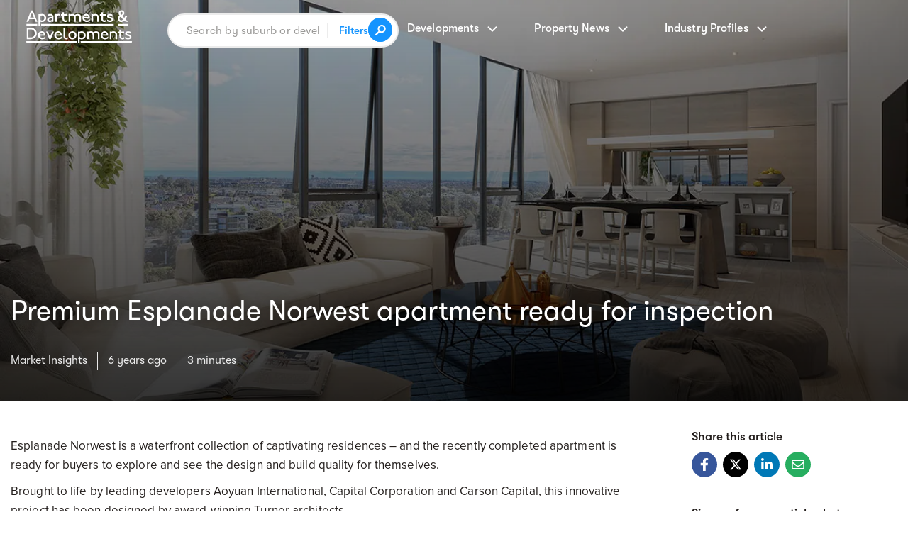

--- FILE ---
content_type: text/html; charset=utf-8
request_url: https://a-d.com.au/buying-living/market-insights/premium-esplanade-norwest-apartment-ready-for-inspection
body_size: 32492
content:
<!DOCTYPE html><html lang="en-AU"><head> <meta charset="utf-8" id="meta-charset"> <meta http-equiv="Content-Type" content="text/html; charset=utf-8" id="meta-http-equiv"> <title>Premium Esplanade Norwest apartment ready for inspection</title> <base href="/"> <meta name="description" content="Esplanade Norwest is a waterfront collection of captivating residences – and the recently completed apartment is ready for buyers to explore and see the design and build quality for themselves."> <meta name="viewport" content="initial-scale=1,width=device-width"> <link id="favIcon" rel="icon" type="image/x-icon" href="assets/icons/ad-logo.ico"> <style type="text/css">#fuse-splash-screen{display:block;position:absolute;top:0;left:0;right:0;bottom:0;z-index:99999;pointer-events:none}#fuse-splash-screen .center{display:block;width:100%;position:absolute;top:50%;transform:translateY(-50%)}#fuse-splash-screen .logo{width:128px;margin:0 auto}#fuse-splash-screen .logo img{width:100px}#fuse-splash-screen .spinner-wrapper{display:block;position:relative;width:100%;min-height:100px;height:100px}#fuse-splash-screen .spinner-wrapper .spinner{position:absolute;overflow:hidden;left:50%;margin-left:-60px;animation:outer-rotate 2.91667s linear infinite}#fuse-splash-screen .spinner-wrapper .spinner .inner{width:100px;height:100px;position:relative;animation:sporadic-rotate 5.25s cubic-bezier(.35,0,.25,1) infinite}#fuse-splash-screen .spinner-wrapper .spinner .inner .gap{position:absolute;left:49px;right:49px;top:0;bottom:0;border-top:10px solid;box-sizing:border-box}#fuse-splash-screen .spinner-wrapper .spinner .inner .left,#fuse-splash-screen .spinner-wrapper .spinner .inner .right{position:absolute;top:0;height:100px;width:50px;overflow:hidden}#fuse-splash-screen .spinner-wrapper .spinner .inner .left .half-circle,#fuse-splash-screen .spinner-wrapper .spinner .inner .right .half-circle{position:absolute;top:0;width:100px;height:100px;box-sizing:border-box;border:10px solid #1594fe;border-bottom-color:transparent;border-radius:50%}#fuse-splash-screen .spinner-wrapper .spinner .inner .left{left:0}#fuse-splash-screen .spinner-wrapper .spinner .inner .left .half-circle{left:0;border-right-color:transparent;animation:left-wobble 1.3125s cubic-bezier(.35,0,.25,1) infinite;-webkit-animation:left-wobble 1.3125s cubic-bezier(.35,0,.25,1) infinite}#fuse-splash-screen .spinner-wrapper .spinner .inner .right{right:0}#fuse-splash-screen .spinner-wrapper .spinner .inner .right .half-circle{right:0;border-left-color:transparent;animation:right-wobble 1.3125s cubic-bezier(.35,0,.25,1) infinite;-webkit-animation:right-wobble 1.3125s cubic-bezier(.35,0,.25,1) infinite}@keyframes outer-rotate{0%{transform:rotate(0) scale(.5)}100%{transform:rotate(360deg) scale(.5)}}@keyframes left-wobble{0%,100%{transform:rotate(130deg)}50%{transform:rotate(-5deg)}}@keyframes right-wobble{0%,100%{transform:rotate(-130deg)}50%{transform:rotate(5deg)}}@keyframes sporadic-rotate{12.5%{transform:rotate(135deg)}25%{transform:rotate(270deg)}37.5%{transform:rotate(405deg)}50%{transform:rotate(540deg)}62.5%{transform:rotate(675deg)}75%{transform:rotate(810deg)}87.5%{transform:rotate(945deg)}100%{transform:rotate(1080deg)}}</style> <link rel="preconnect" href="https://api.apartmentdevelopments.com.au"> <link rel="preconnect" href="https://d3nrda8aghnugj.cloudfront.net"> <meta name="theme-color" content="#1976d2"> <style>*{box-sizing:border-box;margin:0;padding:0;color:var(--clr-dark);font-family:var(--ff-body);-webkit-font-smoothing:antialiased}body,html{line-height:100%;-ms-text-size-adjust:1rem;vertical-align:baseline}html{-webkit-text-size-adjust:100%}a,abbr,acronym,address,applet,b,big,blockquote,caption,center,cite,dd,del,dfn,div,dl,dt,em,fieldset,form,h1,h2,h3,h4,h5,h6,i,iframe,img,ins,label,legend,li,object,ol,q,span,table,tbody,td,tfoot,th,thead,tr,tt,u,ul,var{border:0;vertical-align:baseline;font:inherit;font-size:100%}body,code,html,kbd,p,pre{border:0;font:inherit}article,aside,div{display:block}blockquote,q{quotes:none}blockquote:after,blockquote:before,q:after,q:before{content:none}code,kbd,p,pre,s,samp,small,strike,strong{vertical-align:baseline}s,strike,strong{font-size:100%}s,samp,small,strike,strong,sub,sup{border:0;font:inherit}table{border-spacing:0;border-collapse:collapse}article,aside,audio,canvas,details,embed{border:0;vertical-align:baseline;font:inherit;font-size:100%}details,figcaption,figure,footer,header,hgroup,menu,nav,section,summary{display:block}figcaption,figure,footer,header,hgroup,mark,menu,nav,output,ruby,section,summary,time,video{border:0;vertical-align:baseline;font:inherit;font-size:100%}button,input:not([type=checkbox]):not([type=radio]),select,textarea{outline:0;cursor:pointer;border-radius:0;-webkit-appearance:none;-moz-appearance:none}input[type=button],input[type=submit]{-webkit-appearance:none;-moz-appearance:none}.d-none{display:none!important}.d-inline{display:inline!important}.d-inline-block{display:inline-block!important}.d-block{display:block!important}.d-table{display:table!important}.d-table-row{display:table-row!important}.d-table-cell{display:table-cell!important}.d-grid{display:grid!important}.d-inline-grid{display:inline-grid!important}@media (max-width:768px){.d-sm-none{display:none!important}.d-sm-inline{display:inline!important}.d-sm-inline-block{display:inline-block!important}.d-sm-block{display:block!important}.d-sm-table{display:table!important}.d-sm-table-row{display:table-row!important}.d-sm-table-cell{display:table-cell!important}.d-sm-grid{display:grid!important}.d-sm-inline-grid{display:inline-grid!important}}.position-static{position:static!important}.position-relative{position:relative!important}.position-absolute{position:absolute!important}.position-fixed{position:fixed!important}.position-fixed-top{position:fixed;top:0;right:0;left:0;z-index:1030}.position-fixed-bottom{position:fixed;right:0;bottom:0;left:0;z-index:1030}.text-left{text-align:left!important}.text-right{text-align:right!important}.text-center{text-align:center!important}.tt-up{text-transform:uppercase!important}.tt-cap{text-transform:capitalize!important}@media (max-width:768px){.text-sm-left{text-align:left!important}.text-sm-right{text-align:right!important}.text-sm-center{text-align:center!important}}.bg-position-center{background-position:50% 50%!important}.bg-size-cover{background-size:cover!important}.bg-attachment-fixed{background-attachment:fixed!important}.bg-attachment-scroll{background-attachment:scroll!important}@media (max-width:768px){.bg-sm-attachment-scroll{background-attachment:scroll!important}}.object-fit-cover{-o-object-fit:cover!important;object-fit:cover!important}.object-position-center{-o-object-position:center!important;object-position:center!important}.form-control .enquirer-select>.mat-form-field-wrapper>.mat-form-field-flex>.mat-form-field-infix,.w-100{width:100%!important}.mw-100{max-width:100%!important}.h-100{height:100%!important}.mh-100{max-height:100%!important}.fz-13{font-size:13px!important}.fz-15{font-size:15px!important}.container,.home-container{margin-right:auto;margin-left:auto;max-width:100%;width:var(--width-container)}.container{--width-container:900px}.home-container{--width-container:1140px!important}.container.lg{--width-container:1360px;--width-container:1280px}.container.sh{--width-container:1140px}@media (max-width:992px){.container{--width-container:700px!important}}@media (max-width:768px){.container{--width-container:100%!important}}.col--2{grid-template-columns:repeat(2,1fr)}.col--3{grid-template-columns:repeat(3,1fr)}.col--4{grid-template-columns:repeat(4,1fr)}.gutter--20{grid-gap:20px}@media (max-width:992px){.col--md-1{grid-template-columns:1fr!important}.col--md-2{grid-template-columns:repeat(2,1fr)!important}.col--md-3{grid-template-columns:repeat(3,1fr)!important}.col--md-4{grid-template-columns:repeat(4,1fr)!important}.gutter--md-20{grid-gap:20px}}@media (max-width:768px){.col--sm-1{grid-template-columns:1fr!important}.col--sm-2{grid-template-columns:repeat(2,1fr)!important}.col--sm-3{grid-template-columns:repeat(3,1fr)!important}.col--sm-4{grid-template-columns:repeat(4,1fr)!important}.gutter--sm-y-20{grid-gap:20px 0}}.order-sm-1,.order-sm-2,.order-sm-3,.order-sm-4,.order-sm-5,.order-sm-6{order:inherit}@media (max-width:768px){.order-sm-1{order:1}.order-sm-2{order:2}.order-sm-3{order:3}.order-sm-4{order:4}.order-sm-5{order:5}.order-sm-6{order:6}}.justify-content-start{justify-content:start!important}.justify-content-end{justify-content:end!important}.justify-content-center{justify-content:center!important}.justify-content-stretch{justify-content:stretch!important}.justify-content-between{justify-content:space-between!important}.justify-content-around{justify-content:space-around!important}.justify-content-evenly{justify-content:space-evenly!important}.justify-items-start{justify-items:start!important}.justify-items-end{justify-items:end!important}.justify-items-center{justify-items:center!important}.justify-items-stretch{justify-items:stretch!important}.justify-self-start{justify-self:start!important}.justify-self-end{justify-self:end!important}.justify-self-center{justify-self:center!important}.justify-self-stretch{justify-self:stretch!important}.align-content-start{align-content:start!important}.align-content-end{align-content:end!important}.align-content-center{align-content:center!important}.align-content-stretch{align-content:stretch!important}.align-content-between{align-content:space-between!important}.align-content-around{align-content:space-around!important}.align-content-evenly{align-content:space-evenly!important}.align-items-start{align-items:start!important}.align-items-end{align-items:end!important}.align-items-center{align-items:center!important}.align-items-stretch{align-items:stretch!important}.align-self-start{align-self:start!important}.align-self-end{align-self:end!important}.align-self-center{align-self:center!important}.align-self-stretch{align-self:stretch!important}.p-0{padding:0!important}.pt-0,.py-0{padding-top:0!important}.py-0{padding-bottom:0!important}.pr-0,.px-0{padding-right:0!important}.px-0{padding-left:0!important}.pb-0{padding-bottom:0!important}.pl-0{padding-left:0!important}.p-15{padding:15px!important}.pt-15,.py-15{padding-top:15px!important}.py-15{padding-bottom:15px!important}.pr-15,.px-15{padding-right:15px!important}.px-15{padding-left:15px!important}.pb-15{padding-bottom:15px!important}.pl-15{padding-left:15px!important}.p-20{padding:20px!important}.pt-20,.py-20{padding-top:20px!important}.py-20{padding-bottom:20px!important}.pr-20,.px-20{padding-right:20px!important}.px-20{padding-left:20px!important}.pb-20{padding-bottom:20px!important}.pl-20{padding-left:20px!important}.p-40{padding:40px!important}.pt-40,.py-40{padding-top:40px!important}.py-40{padding-bottom:40px!important}.pr-40,.px-40{padding-right:40px!important}.px-40{padding-left:40px!important}.pb-40{padding-bottom:40px!important}.pl-40{padding-left:40px!important}.p-60{padding:60px!important}.pt-60{padding-top:60px!important}.py-60,.py-sm-60{padding-bottom:60px!important}.py-60,.py-md-60,.py-sm-60{padding-top:60px!important}.pr-60,.px-60{padding-right:60px!important}.px-60{padding-left:60px!important}.pb-60{padding-bottom:60px!important}.pl-60{padding-left:60px!important}.p-70{padding:70px!important}.pt-70,.py-70{padding-top:70px!important}.py-70{padding-bottom:70px!important}.pr-70,.px-70{padding-right:70px!important}.px-70{padding-left:70px!important}.pb-70{padding-bottom:70px!important}.pl-70{padding-left:70px!important}.p-90{padding:90px!important}.pt-90,.py-90{padding-top:90px!important}.py-90{padding-bottom:90px!important}.pr-90,.px-90{padding-right:90px!important}.px-90{padding-left:90px!important}.pb-90{padding-bottom:90px!important}.pl-90{padding-left:90px!important}.p-120{padding:120px!important}.pt-120,.py-120{padding-top:120px!important}.py-120{padding-bottom:120px!important}.pr-120,.px-120{padding-right:120px!important}.px-120{padding-left:120px!important}.pb-120{padding-bottom:120px!important}.pl-120{padding-left:120px!important}.p-200{padding:200px!important}.pt-200,.py-200{padding-top:200px!important}.py-200{padding-bottom:200px!important}.pr-200,.px-200{padding-right:200px!important}.px-200{padding-left:200px!important}.pb-200{padding-bottom:200px!important}.pl-200{padding-left:200px!important}@media (max-width:768px){.p-sm-0{padding:0!important}.pt-sm-0,.py-sm-0{padding-top:0!important}.py-sm-0{padding-bottom:0!important}.pr-sm-0,.px-sm-0{padding-right:0!important}.px-sm-0{padding-left:0!important}.pb-sm-0{padding-bottom:0!important}.pl-sm-0{padding-left:0!important}.p-sm-10{padding:10px!important}.pt-sm-10,.py-sm-10{padding-top:10px!important}.py-sm-10{padding-bottom:10px!important}.pr-sm-10,.px-sm-10{padding-right:10px!important}.px-sm-10{padding-left:10px!important}.pb-sm-10{padding-bottom:10px!important}.pl-sm-10{padding-left:10px!important}.pt-sm-20{padding-top:20px!important}.p-sm-60{padding:60px!important}.pt-sm-60{padding-top:60px!important}.pr-sm-60,.px-sm-60{padding-right:60px!important}.px-sm-60{padding-left:60px!important}.pb-sm-60{padding-bottom:60px!important}.pl-sm-60{padding-left:60px!important}.p-sm-70{padding:70px!important}.pt-sm-70,.py-sm-70{padding-top:70px!important}.py-sm-70{padding-bottom:70px!important}.pr-sm-70,.px-sm-70{padding-right:70px!important}.px-sm-70{padding-left:70px!important}.pb-sm-70{padding-bottom:70px!important}.pl-sm-70{padding-left:70px!important}.p-sm-90{padding:90px!important}.pt-sm-90,.py-sm-90{padding-top:90px!important}.py-sm-90{padding-bottom:90px!important}.pr-sm-90,.px-sm-90{padding-right:90px!important}.px-sm-90{padding-left:90px!important}.pb-sm-90{padding-bottom:90px!important}.pl-sm-90{padding-left:90px!important}}.m-0{margin:0!important}.mt-0,.my-0{margin-top:0!important}.my-0{margin-bottom:0!important}.mr-0,.mx-0{margin-right:0!important}.mx-0{margin-left:0!important}.mb-0{margin-bottom:0!important}.ml-0{margin-left:0!important}.m-20{margin:20px!important}.mt-20,.my-20{margin-top:20px!important}.my-20{margin-bottom:20px!important}.mr-20,.mx-20{margin-right:20px!important}.mx-20{margin-left:20px!important}.mb-20{margin-bottom:20px!important}.ml-20{margin-left:20px!important}.m-30{margin:30px!important}.mt-30,.my-30{margin-top:30px!important}.my-30{margin-bottom:30px!important}.mr-30,.mx-30{margin-right:30px!important}.mx-30{margin-left:30px!important}.mb-30{margin-bottom:30px!important}.ml-30{margin-left:30px!important}.m-40{margin:40px!important}.mt-40,.my-40{margin-top:40px!important}.my-40{margin-bottom:40px!important}.mr-40,.mx-40{margin-right:40px!important}.mx-40{margin-left:40px!important}.mb-40{margin-bottom:40px!important}.ml-40{margin-left:40px!important}.m-50{margin:50px!important}.mt-50{margin-top:50px!important}.mt-70{margin-top:70px!important}.my-50{margin-top:50px!important;margin-bottom:50px!important}.mr-50,.mx-50{margin-right:50px!important}.mx-50{margin-left:50px!important}.mb-25{margin-bottom:25px!important}.mb-35{margin-bottom:35px!important}.mb-45{margin-bottom:45px!important}.mb-50{margin-bottom:50px!important}.mb-70{margin-bottom:70px!important}.mb-90{margin-bottom:90px!important}.ml-50{margin-left:50px!important}.m-60{margin:60px!important}.mt-60,.my-60{margin-top:60px!important}.my-60{margin-bottom:60px!important}.mr-60,.mx-60{margin-right:60px!important}.mx-60{margin-left:60px!important}.mb-60{margin-bottom:60px!important}.ml-60{margin-left:60px!important}.m-auto{margin:auto!important}.mt-auto,.my-auto{margin-top:auto!important}.my-auto{margin-bottom:auto!important}.mr-auto,.mx-auto{margin-right:auto!important}.mx-auto{margin-left:auto!important}.mb-auto{margin-bottom:auto!important}.ml-auto{margin-left:auto!important}@media (max-width:768px){.m-sm-20{margin:20px!important}.mt-sm-20,.my-sm-20{margin-top:20px!important}.my-sm-20{margin-bottom:20px!important}.mr-sm-20,.mx-sm-20{margin-right:20px!important}.mx-sm-20{margin-left:20px!important}.mb-sm-20{margin-bottom:20px!important}.ml-sm-20{margin-left:20px!important}}form{position:relative}form input:not([type=checkbox]):not([type=radio]){padding:14px 24px;border-radius:24px;letter-spacing:.2px;font-weight:400;font-size:16px;font-family:var(--ff-heading)}form input:not([type=submit]):not([type=checkbox]):not([type=radio]){width:100%;border:1px solid #dcdcdc}form input[type=submit]{border:0;background:var(--clr-accent);color:#fff}form.subscribe{max-width:500px}form.subscribe input:not([type=submit]):not([type=checkbox]):not([type=radio]){padding:14px 48px 14px 24px}form.subscribe input[type=submit]{position:absolute;top:12px;right:16px;padding:0;width:24px;height:24px;border-radius:100%;background:url(https://cdn.apartmentdevelopments.com.au/assets/icons/right-chevron.svg) 50%/100% no-repeat!important}.layout--WYSIWYG h1,.layout--WYSIWYG h2,.layout--WYSIWYG h3,.layout--WYSIWYG h4,.layout--WYSIWYG h5,.layout--WYSIWYG h6{margin-bottom:var(--margin-bottom);--margin-bottom:20px}.layout--WYSIWYG *+h1,.layout--WYSIWYG *+h2,.layout--WYSIWYG *+h3,.layout--WYSIWYG *+h4,.layout--WYSIWYG *+h5,.layout--WYSIWYG *+h6{margin:40px 0 var(--margin-bottom)}.layout--WYSIWYG a,.layout--WYSIWYG a *{display:inline;color:var(--clr-accent);text-decoration:underline}.layout--WYSIWYG a img,.layout--WYSIWYG img{max-width:100%!important;height:auto;margin:20px 0}.layout--WYSIWYG a img[align=left],.layout--WYSIWYG img[align=left]{margin:20px 25px 20px 0}.layout--WYSIWYG a img[align=right],.layout--WYSIWYG img[align=right]{margin:20px 0 20px 25px}.layout--WYSIWYG blockquote{padding:0 0 0 25px;border-left:3px solid var(--clr-accent)}.layout--WYSIWYG blockquote,.layout--WYSIWYG blockquote p{font-size:20px;letter-spacing:.1px;line-height:155%}.layout--WYSIWYG blockquote p>a,.layout--WYSIWYG blockquote>a{display:inline;color:inherit;text-decoration:underline}.layout--WYSIWYG hr{clear:both;margin:45px 0;width:100%;height:1px;border:0;background:rgba(0,0,0,.1)}@media (max-width:768px){.layout--WYSIWYG a img,.layout--WYSIWYG img{display:block!important;float:none!important;margin:20px auto!important;max-width:100%!important}}.search-bar form{display:grid;margin:0 auto;max-width:500px;height:var(--input-height);border:2px solid #ececec;border-radius:50px;background:#fff;--input-height:48px;grid-template-columns:1fr auto auto;align-items:center;grid-column-gap:10px}.search-bar form input.search{padding:10px 10px 10px 25px;width:100%;border:0!important;letter-spacing:.2px;font-size:15.5px;font-family:var(--ff-heading)}.search-bar form i.search-icon{width:30px!important;height:30px!important;border:1px solid var(--clr-accent)!important;border-radius:100%;background-color:var(--clr-accent);background-image:url(https://cdn.apartmentdevelopments.com.au/assets/icons/search-white.svg);background-position:50%;background-size:15px;background-repeat:no-repeat;padding:8px 16px!important}.search-bar .open-filters{padding:0 0 0 15px;border-left:2px solid #ececec}.result-tabs a,.search-bar .open-filters a{font-size:15px;font-family:var(--ff-heading)}.search-bar .open-filters a{display:inline-block;text-decoration:underline;font-weight:600;color:var(--clr-accent)}.search-bar .wrapper.submit{padding:6px 7px 3px 0}@media (max-width:992px){.search-bar form{max-width:100%;--input-height:42px;grid-column-gap:10px}.search-bar form input.search{padding-right:5px;padding-left:15px;font-size:14px!important}.search-bar form input[type=submit]{padding:0;width:28px;height:28px;background-size:14px}.search-bar .open-filters{padding:0 0 0 10px}.search-bar .open-filters a{font-size:14px}.search-bar .wrapper.submit{padding-right:5px;flex:none}}.result-tabs a{margin-right:4px;padding:4px 16px;border-radius:6px;background:0 0;color:var(--clr-light);text-align:center;letter-spacing:.2px}.result-tabs a:hover,.result-tabs li.active a{background:var(--bg-md)}@media (max-width:768px){.result-tabs a{padding:4px 8px}}@media (min-width:1080px) and (max-width:1180px){.container.sh{--width-container:992px!important}}@media (min-width:680px) and (max-width:1080px){.container.sh,.home-container{--width-container:650px!important}}@media (min-width:550px) and (max-width:681px){.container.sh,.home-container{--width-container:500px!important}}@font-face{font-weight:400;font-family:ProximaNova;src:url(ProximaNova-Regular.ea03f826587148b7335d.otf);font-display:swap}@font-face{font-weight:700;font-family:ProximaNova;src:url(ProximaNova-Bold.fcaab2524c5baabd71f6.otf);font-display:swap}@font-face{font-weight:400;font-family:GTWalsheim;src:url(GT-Walsheim-Regular.2da0651938ab0718a792.otf);font-display:swap}@font-face{font-weight:600;font-family:GTWalsheim;src:url(GT-Walsheim-Medium.76b2f296c97e993e15d2.otf);font-display:swap}@font-face{font-weight:400;font-family:SuperiorTitle;src:url(SuperiorTitle-Bold.a3ebc1395612a93af693.otf);font-display:swap}:root{--clr-test:#888;--clr-light:#9b9a98;--clr-dark:#231e1c;--clr-accent:#1594fe;--bg-light:#fbfafa;--bg-md:#f2f0f0;--ff-heading:"GTWalsheim",sans-serif;--ff-body:"ProximaNova",serif;--transition:0.125s ease-out;--z-idx-low:3;--z-idx-default:5;--z-idx-high:7;--z-idx-highest:9;--clr-light-v2:#9b9998;--clr-dark-v2:#222;--clr-accent-v2:#1596ff;--ff-heading-v2:"SuperiorTitle",sans-serif;--bg-light-v2:#f2f0f0;--transition-v2:0.2s ease-out}body,html{height:100%;background:#fff;word-wrap:break-word;word-break:break-word;-webkit-hyphens:manual;hyphens:manual;font-size:16px;font-family:var(--ff-body);overflow-wrap:break-word}body{overflow-x:hidden;-webkit-text-size-adjust:none}hr{overflow:visible;box-sizing:content-box;height:0}code,kbd,pre,samp{font-size:1em;font-family:monospace,monospace}textarea{resize:vertical}img{max-width:100%}:disabled{cursor:default}::-webkit-input-placeholder{color:var(--clr-light)}::-moz-placeholder{color:var(--clr-light)}:-ms-input-placeholder{color:var(--clr-light)}:-moz-placeholder{color:var(--clr-light)}::-moz-selection{background:#2569b5;color:#fff}::selection{background:#2569b5;color:#fff}a,a:active,a:visited{outline:0;color:default;text-decoration:none;cursor:pointer;transition:var(--transition)}abbr[title]{border-bottom:none}b,strong{font-weight:700}em,i{font-style:italic}blockquote{margin:1em 40px}small{font-size:80%}sub,sup{position:relative;vertical-align:baseline;font-size:75%;line-height:0}sub{bottom:-.25em}sup{top:-.5em}.h1,h1{font-size:clamp(28px,4.5vw,40px)}h1,h2{color:var(--clr-dark);font-weight:400;font-family:var(--ff-heading);line-height:110%}.h2,h2{font-size:clamp(25px,4vw,30px)}h3{font-weight:400}h3,h4,h5,h6{color:var(--clr-dark);font-family:var(--ff-heading)}h5,h6{font-weight:600;font-size:clamp(17px,3.25vw,18px);line-height:130%}h6{font-size:clamp(16px,3vw,17px)}.h3,h3{font-size:clamp(22px,4vw,24px);line-height:115%}.h4,.h5,.h6,h4{font-weight:600;font-size:clamp(19px,3.25vw,20px);line-height:120%}.h5,.h6{font-size:clamp(17px,3.25vw,18px);line-height:130%}.h6{font-size:clamp(16px,3vw,17px)}.display-1,.home-display{max-width:800px;line-height:115%}.home-display{max-width:1200px}dl li,ol li,p,ul li{letter-spacing:.1px;font-weight:400;font-style:normal;font-size:17px;line-height:160%}p+p{margin:28px 0 0}p>a{color:var(--clr-accent);text-decoration:underline}abbr[title],p>a:hover{text-decoration:none}dl,ol,ul{display:block;padding:28px 42px}li::marker{color:var(--clr-dark);font-size:18px}li+li{margin-top:6px}.list-unstyled{list-style:none}.list-inline,.list-unstyled,.list-unstyled *{margin:0;padding:0}.list-inline{list-style:none}.list-inline *{margin:0;padding:0;display:inline-block}.bg--one{background:#fff}.bg--two{background:var(--bg-light)}.bg--three{background:var(--bg-md)}.bg--cover{position:absolute;z-index:0;width:100%;height:100%;pointer-events:none;-o-object-fit:cover;object-fit:cover;-o-object-position:center;object-position:center}.btn{position:relative;display:inline-block;border:0;text-align:center;letter-spacing:.25px;font-weight:600;font-size:15px;font-family:var(--ff-heading)}.btn .count{position:absolute;top:14%;right:7%;color:inherit;font-size:11px}.btn--md{min-width:210px}.btn--lg{min-width:270px}.btn--one{padding:18px 28px;background:var(--clr-accent);color:#fff;border-radius:4px}.btn--one:hover,.btn--two:hover{filter:brightness(110%)}.btn--two{padding:12px 14px;border:2px solid var(--clr-accent);color:var(--clr-accent)}.btn--three,.btn--two:hover{background:var(--clr-accent);color:#fff}.btn--three{padding:14px}.btn--three:hover{filter:brightness(110%)}.btn--four{padding:12px 28px;border:2px solid var(--clr-light);color:var(--clr-light)}.btn--four:hover{background:var(--clr-light);color:#fff}@media (max-width:768px){.btn--lg{min-width:100%}}.property-results .configurations{min-height:28px}input.error,select.error{border:1px solid #f9025b!important}.buyers-guide-side-menu>.mat-expansion-panel-content>.mat-expansion-panel-body{padding:0}.form-control>.mat-form-field-wrapper>.mat-form-field-underline{display:none!important}.form-control>.mat-form-field-wrapper>.mat-form-field-flex>.mat-form-field-infix>span>label{top:0!important;font-size:15px;font-weight:600;font-family:var(--ff-heading)}.form-control>.mat-form-field-wrapper>.mat-form-field-flex>.mat-form-field-infix:after{right:20px!important;top:15px}.column>.percentage>.background-spinner circle{stroke:#ccc!important}.form-control .enquirer-select>.mat-form-field-wrapper{padding-bottom:0!important}.form-control .enquirer-select>.mat-form-field-wrapper .mat-form-field-underline{display:none}.form-control .enquirer-select>.mat-form-field-wrapper>.mat-form-field-flex>.mat-form-field-infix:after{right:10px!important;top:10px}.showcase-gallery-dialog>.mat-dialog-container{padding:0 15px 90px!important}@media (max-width:1000px){.showcase-gallery-dialog>.mat-dialog-container{padding:0 15px!important}}.showcase-dialog-backdrop{background:#fff!important}.insights .mat-stroked-button{padding:10px 20px!important;border-color:var(--clr-light)!important;line-height:1}.showcase .insights .mat-stroked-button .mat-button-wrapper{color:var(--clr-light)!important}.showcase .insights .mat-stroked-button:hover{background:var(--clr-light)!important}.showcase .insights .mat-stroked-button:hover .mat-button-wrapper{color:#fff!important}.showcase .about+.article :where(p,li){font-size:16px!important}.showcase .about+.article p+p{margin-top:24px}.showcase .about+.article .read-more button{font-family:var(--ff-heading)!important}.showcase .frequintly-asked-questions .mat-expansion-panel-body{margin-top:-5px;margin-bottom:20px;padding:0!important}.showcase .frequintly-asked-questions .mat-expansion-panel-body *{font-family:var(--ff-body)}.showcase .frequintly-asked-questions .mat-expansion-panel{margin:0!important}.showcase .frequintly-asked-questions .mat-expansion-panel+.mat-expansion-panel{margin-top:15px!important}.showcase .frequintly-asked-questions label{margin:0!important;line-height:1.3}@media (max-width:768px){.showcase .frequintly-asked-questions label{font-size:18px!important}.showcase .frequintly-asked-questions .mat-expansion-panel-body *{font-size:16px!important;padding:10px 0!important}.showcase .frequintly-asked-questions .mat-expansion-panel+.mat-expansion-panel{margin-top:15px!important}}.home-hero>.ng-star-inserted>.swiper-container{position:absolute;z-index:0}.pac-container{padding:1em!important;margin-left:10px!important}.pac-container:after{background-image:none!important;height:0!important;padding:0!important;margin:0!important;display:none!important}.pac-item{border-top:0!important}.pac-item span{font-size:14px!important}.search-icon-apartments,.search-icon-new-land-estates,.search-icon-townhouses{width:17px!important;height:17px!important;background-size:contain;background-position:50%;background-repeat:no-repeat}.search-icon-apartments{background-image:url(https://cdn.apartmentdevelopments.com.au/assets/icons/types/apartments.svg)!important}.search-icon-townhouses{background-image:url(https://cdn.apartmentdevelopments.com.au/assets/icons/types/townhouses.svg)!important}.search-icon-new-land-estates{background-image:url(https://cdn.apartmentdevelopments.com.au/assets/icons/types/new-land-estates.svg)!important}.development-pac-item,.view-project-item{cursor:pointer}@media (max-width:768px){.view-project-item{display:none!important}}.view-project-item{color:var(--clr-accent);float:right}.view-project-item:after{content:"";position:relative;margin-left:7px;margin-bottom:1px;display:inline-block;background-image:url(https://cdn.apartmentdevelopments.com.au/assets/icons/right-arrow-blue.svg);width:15px;height:5px;background-position:50%;background-repeat:no-repeat;background-size:contain}.show-dropdown-results{display:block!important}.leads-dialog-backdrop{background:rgba(82,91,96,.9)}.enquiry-submit>.mat-progress-spinner{margin:auto}.enquiry-submit>.mat-progress-spinner circle,.mat-spinner circle{stroke:#fff}@media (max-width:768px){.leads-dialog-backdrop{background:#fff}.leads-dialog-panel{max-width:100%!important;max-height:100%!important;height:100vh!important;width:100%!important;background:#fff}.leads-dialog-panel .mat-dialog-container{padding:0!important}}</style><style ng-transition="serverApp"></style><style ng-transition="serverApp">.border-radius-2-t{border-top-left-radius:2px;border-top-right-radius:2px}.border-radius-2-b{border-bottom-left-radius:2px;border-bottom-right-radius:2px}.border-radius-4-t{border-top-left-radius:4px;border-top-right-radius:4px}.border-radius-4-b{border-bottom-left-radius:4px;border-bottom-right-radius:4px}.border-radius-8-t{border-top-left-radius:8px;border-top-right-radius:8px}.border-radius-8-b{border-bottom-left-radius:8px;border-bottom-right-radius:8px}.border-radius-16-t{border-top-left-radius:16px;border-top-right-radius:16px}.border-radius-16-b{border-bottom-left-radius:16px;border-bottom-right-radius:16px}.border-radius-2-l{border-top-left-radius:2px;border-bottom-left-radius:2px}.border-radius-2-r{border-top-right-radius:2px;border-bottom-right-radius:2px}.border-radius-4-l{border-top-left-radius:4px;border-bottom-left-radius:4px}.border-radius-4-r{border-top-right-radius:4px;border-bottom-right-radius:4px}.border-radius-8-l{border-top-left-radius:8px;border-bottom-left-radius:8px}.border-radius-8-r{border-top-right-radius:8px;border-bottom-right-radius:8px}.border-radius-16-l{border-top-left-radius:16px;border-bottom-left-radius:16px}.border-radius-16-r{border-top-right-radius:16px;border-bottom-right-radius:16px}.letter-spacing-1,.letter-spacing-2{letter-spacing:.1em}.z-idx-low{z-index:var(--z-idx-low)!important}.z-idx-default{z-index:var(--z-idx-default)!important}.z-idx-high{z-index:var(--z-idx-high)!important}.z-idx-highest{z-index:var(--z-idx-highest)!important}fuse-progress-bar{position:absolute;top:0;left:0;right:0;width:100%;z-index:99998}fuse-progress-bar mat-progress-bar{position:fixed!important;top:0}fuse-progress-bar mat-progress-bar .mat-progress-bar-buffer{background-color:#c5c6cb!important}fuse-progress-bar mat-progress-bar .mat-progress-bar-fill:after{background-color:var(--clr-accent)!important}</style><style ng-transition="serverApp">html{scroll-behavior:smooth}</style><script class="preboot-inline-script">var prebootInitFn = (function() {
      

function start(prebootData,win){const _document=(win||window).document||{},currentScript=_document.currentScript||[].slice.call(_document.getElementsByTagName("script"),-1)[0];if(!currentScript)return void console.error("Preboot initialization failed, no currentScript has been detected.");let serverNode=currentScript.parentNode;if(!serverNode)return void console.error("Preboot initialization failed, the script is detached");serverNode.removeChild(currentScript);let eventSelectors=(prebootData.opts||{}).eventSelectors||[];const appData={root:prebootData.opts?getAppRoot(_document,prebootData.opts,serverNode):null,events:[]};prebootData.apps&&prebootData.apps.push(appData),eventSelectors=eventSelectors.map(eventSelector=>(eventSelector.hasOwnProperty("replay")||(eventSelector.replay=!0),eventSelector)),eventSelectors.forEach(eventSelector=>handleEvents(_document,prebootData,appData,eventSelector))}

function createOverlay(_document){let overlay=_document.createElement("div");return overlay.setAttribute("id","prebootOverlay"),overlay.setAttribute("style","display:none;position:absolute;left:0;top:0;width:100%;height:100%;z-index:999999;background:black;opacity:.3"),_document.documentElement.appendChild(overlay),overlay}

function getAppRoot(_document,opts,serverNode){const root={serverNode:serverNode};return root.clientNode=opts.buffer?createBuffer(root):root.serverNode,opts.disableOverlay||(root.overlay=createOverlay(_document)),root}

function handleEvents(_document,prebootData,appData,eventSelector){const serverRoot=appData.root.serverNode;serverRoot&&eventSelector.events.forEach(eventName=>{const handler=createListenHandler(_document,prebootData,eventSelector,appData);serverRoot.addEventListener(eventName,handler,!0),prebootData.listeners&&prebootData.listeners.push({node:serverRoot,eventName:eventName,handler:handler})})}

function createListenHandler(_document,prebootData,eventSelector,appData){const CARET_EVENTS=["keyup","keydown","focusin","mouseup","mousedown"],CARET_NODES=["INPUT","TEXTAREA"],matches=_document.documentElement.matches||_document.documentElement.msMatchesSelector,opts=prebootData.opts;return function(event){const node=event.target;if(!matches.call(node,eventSelector.selector))return;const root=appData.root,eventName=event.type;if(!node||!eventName)return;const keyCodes=eventSelector.keyCodes;if(keyCodes&&keyCodes.length){if(!keyCodes.filter(keyCode=>event.which===keyCode).length)return}eventSelector.preventDefault&&event.preventDefault(),eventSelector.action&&eventSelector.action(node,event);const nodeKey=getNodeKeyForPreboot({root:root,node:node});if(CARET_EVENTS.indexOf(eventName)>=0){const isCaretNode=CARET_NODES.indexOf(node.tagName?node.tagName:"")>=0;prebootData.activeNode={root:root,node:node,nodeKey:nodeKey,selection:isCaretNode?getSelection(node):void 0}}else"change"!==eventName&&"focusout"!==eventName&&(prebootData.activeNode=void 0);if(opts&&!opts.disableOverlay&&eventSelector.freeze){const overlay=root.overlay;overlay.style.display="block",setTimeout(()=>{overlay.style.display="none"},1e4)}eventSelector.replay&&appData.events.push({node:node,nodeKey:nodeKey,event:event,name:eventName})}}

function getSelection(node){const nodeValue=(node=node||{}).value||"",selection={start:nodeValue.length,end:nodeValue.length,direction:"forward"};try{(node.selectionStart||0===node.selectionStart)&&(selection.start=node.selectionStart,selection.end=node.selectionEnd?node.selectionEnd:0,selection.direction=node.selectionDirection?node.selectionDirection:"none")}catch(ex){}return selection}

function createBuffer(root){const serverNode=root.serverNode;if(!serverNode||!serverNode.parentNode||serverNode===document.documentElement||serverNode===document.body)return serverNode;const rootClientNode=serverNode.cloneNode(!1);return rootClientNode.style.display="none",serverNode.parentNode.insertBefore(rootClientNode,serverNode),serverNode.setAttribute("ng-non-bindable",""),rootClientNode}

function getNodeKeyForPreboot(nodeContext){const ancestors=[],root=nodeContext.root,node=nodeContext.node;let temp=node;for(;temp&&temp!==root.serverNode&&temp!==root.clientNode;)ancestors.push(temp),temp=temp.parentNode;temp&&ancestors.push(temp);let key=node.nodeName||"unknown";for(let i=ancestors.length-1;i>=0;i--)if(temp=ancestors[i],temp.childNodes&&i>0)for(let j=0;j<temp.childNodes.length;j++)if(temp.childNodes[j]===ancestors[i-1]){key+="_s"+(j+1);break}return key}


      return (function initAll(opts,win){const theWindow=win||window,data=theWindow.prebootData={opts:opts,apps:[],listeners:[]};return()=>start(data,theWindow)})({"buffer":true,"replay":true,"disableOverlay":false,"eventSelectors":[{"selector":"input,textarea","events":["keypress","keyup","keydown","input","change"]},{"selector":"select,option","events":["change"]},{"selector":"input","events":["keyup"],"preventDefault":true,"keyCodes":[13],"freeze":true},{"selector":"form","events":["submit"],"preventDefault":true,"freeze":true},{"selector":"input,textarea","events":["focusin","focusout","mousedown","mouseup"],"replay":false},{"selector":"button","events":["click"],"preventDefault":true,"freeze":true}],"appRoot":"app-root"});
    })();</script><style ng-transition="serverApp">.mat-progress-bar{display:block;height:4px;overflow:hidden;position:relative;transition:opacity 250ms linear;width:100%}._mat-animation-noopable.mat-progress-bar{transition:none;animation:none}.mat-progress-bar .mat-progress-bar-element,.mat-progress-bar .mat-progress-bar-fill::after{height:100%;position:absolute;width:100%}.mat-progress-bar .mat-progress-bar-background{width:calc(100% + 10px)}.cdk-high-contrast-active .mat-progress-bar .mat-progress-bar-background{display:none}.mat-progress-bar .mat-progress-bar-buffer{transform-origin:top left;transition:transform 250ms ease}.cdk-high-contrast-active .mat-progress-bar .mat-progress-bar-buffer{border-top:solid 5px;opacity:.5}.mat-progress-bar .mat-progress-bar-secondary{display:none}.mat-progress-bar .mat-progress-bar-fill{animation:none;transform-origin:top left;transition:transform 250ms ease}.cdk-high-contrast-active .mat-progress-bar .mat-progress-bar-fill{border-top:solid 4px}.mat-progress-bar .mat-progress-bar-fill::after{animation:none;content:"";display:inline-block;left:0}.mat-progress-bar[dir=rtl],[dir=rtl] .mat-progress-bar{transform:rotateY(180deg)}.mat-progress-bar[mode=query]{transform:rotateZ(180deg)}.mat-progress-bar[mode=query][dir=rtl],[dir=rtl] .mat-progress-bar[mode=query]{transform:rotateZ(180deg) rotateY(180deg)}.mat-progress-bar[mode=indeterminate] .mat-progress-bar-fill,.mat-progress-bar[mode=query] .mat-progress-bar-fill{transition:none}.mat-progress-bar[mode=indeterminate] .mat-progress-bar-primary,.mat-progress-bar[mode=query] .mat-progress-bar-primary{-webkit-backface-visibility:hidden;backface-visibility:hidden;animation:mat-progress-bar-primary-indeterminate-translate 2000ms infinite linear;left:-145.166611%}.mat-progress-bar[mode=indeterminate] .mat-progress-bar-primary.mat-progress-bar-fill::after,.mat-progress-bar[mode=query] .mat-progress-bar-primary.mat-progress-bar-fill::after{-webkit-backface-visibility:hidden;backface-visibility:hidden;animation:mat-progress-bar-primary-indeterminate-scale 2000ms infinite linear}.mat-progress-bar[mode=indeterminate] .mat-progress-bar-secondary,.mat-progress-bar[mode=query] .mat-progress-bar-secondary{-webkit-backface-visibility:hidden;backface-visibility:hidden;animation:mat-progress-bar-secondary-indeterminate-translate 2000ms infinite linear;left:-54.888891%;display:block}.mat-progress-bar[mode=indeterminate] .mat-progress-bar-secondary.mat-progress-bar-fill::after,.mat-progress-bar[mode=query] .mat-progress-bar-secondary.mat-progress-bar-fill::after{-webkit-backface-visibility:hidden;backface-visibility:hidden;animation:mat-progress-bar-secondary-indeterminate-scale 2000ms infinite linear}.mat-progress-bar[mode=buffer] .mat-progress-bar-background{-webkit-backface-visibility:hidden;backface-visibility:hidden;animation:mat-progress-bar-background-scroll 250ms infinite linear;display:block}.mat-progress-bar._mat-animation-noopable .mat-progress-bar-fill,.mat-progress-bar._mat-animation-noopable .mat-progress-bar-fill::after,.mat-progress-bar._mat-animation-noopable .mat-progress-bar-buffer,.mat-progress-bar._mat-animation-noopable .mat-progress-bar-primary,.mat-progress-bar._mat-animation-noopable .mat-progress-bar-primary.mat-progress-bar-fill::after,.mat-progress-bar._mat-animation-noopable .mat-progress-bar-secondary,.mat-progress-bar._mat-animation-noopable .mat-progress-bar-secondary.mat-progress-bar-fill::after,.mat-progress-bar._mat-animation-noopable .mat-progress-bar-background{animation:none;transition-duration:1ms}@keyframes mat-progress-bar-primary-indeterminate-translate{0%{transform:translateX(0)}20%{animation-timing-function:cubic-bezier(0.5, 0, 0.701732, 0.495819);transform:translateX(0)}59.15%{animation-timing-function:cubic-bezier(0.302435, 0.381352, 0.55, 0.956352);transform:translateX(83.67142%)}100%{transform:translateX(200.611057%)}}@keyframes mat-progress-bar-primary-indeterminate-scale{0%{transform:scaleX(0.08)}36.65%{animation-timing-function:cubic-bezier(0.334731, 0.12482, 0.785844, 1);transform:scaleX(0.08)}69.15%{animation-timing-function:cubic-bezier(0.06, 0.11, 0.6, 1);transform:scaleX(0.661479)}100%{transform:scaleX(0.08)}}@keyframes mat-progress-bar-secondary-indeterminate-translate{0%{animation-timing-function:cubic-bezier(0.15, 0, 0.515058, 0.409685);transform:translateX(0)}25%{animation-timing-function:cubic-bezier(0.31033, 0.284058, 0.8, 0.733712);transform:translateX(37.651913%)}48.35%{animation-timing-function:cubic-bezier(0.4, 0.627035, 0.6, 0.902026);transform:translateX(84.386165%)}100%{transform:translateX(160.277782%)}}@keyframes mat-progress-bar-secondary-indeterminate-scale{0%{animation-timing-function:cubic-bezier(0.15, 0, 0.515058, 0.409685);transform:scaleX(0.08)}19.15%{animation-timing-function:cubic-bezier(0.31033, 0.284058, 0.8, 0.733712);transform:scaleX(0.457104)}44.15%{animation-timing-function:cubic-bezier(0.4, 0.627035, 0.6, 0.902026);transform:scaleX(0.72796)}100%{transform:scaleX(0.08)}}@keyframes mat-progress-bar-background-scroll{to{transform:translateX(-8px)}}
</style><style ng-transition="serverApp">.hero .overlay{z-index:var(--z-idx-default);padding-top:0;padding-bottom:0;background:rgba(0,0,0,.65)}.hero .overlay .container{padding-top:45px;min-height:510px;display:grid;align-items:center}.hero h1{font-size:clamp(30px,7vw,70px)}.hero h1,.hero h2{color:#fff;text-shadow:rgba(0,0,0,.5) 0 1px 20px}.hero h2{font-size:18px;letter-spacing:.2px;max-width:330px;margin:20px auto 0;font-weight:400;line-height:140%}.hero.light .bg--cover{display:none!important}.hero.light .overlay{background:#fff}.hero.light .overlay .container{min-height:300px;padding:0 0 10px}.hero.light h1{color:var(--clr-dark);text-shadow:none}.article-hero .overlay{z-index:var(--z-idx-default);padding-top:0;padding-bottom:0;background-image:linear-gradient(rgba(0,0,0,.35),rgba(0,0,0,.8))}.article-hero .overlay .container{min-height:565px;height:70vh;display:grid;align-items:flex-end;padding-top:0;padding-bottom:40px}.article-hero h1{color:#fff;text-shadow:rgba(0,0,0,.5) 0 1px 20px;line-height:115%;margin-top:30px;font-size:clamp(26px,4vw,40px)}.article-hero .details{opacity:.9;margin-top:35px}.article-hero .details *{color:#fff;font-family:var(--ff-heading);font-size:16px;display:inline-block;height:26px}.article-hero .details .date:before,.article-hero .details .read-time:before{content:"";display:inline-block;height:100%;margin:0 14px;width:1px;background:#fff;vertical-align:middle}@media (max-width:768px){.article-hero .overlay .container{min-height:auto;height:auto;padding-top:190px;padding-bottom:30px}.article-hero .details{margin-top:25px}.article-hero .details *{height:12px;font-size:13px;margin:0}.article-hero .details .date:before,.article-hero .details .read-time:before{margin:0 6px 0 3px}}@media (max-width:992px){.hero .overlay .container{padding-top:70px}}@media (max-width:768px){.hero .overlay .container{padding-top:180px;padding-bottom:80px;min-height:0}.hero.light .overlay .container{padding:50px 0;min-height:0}}.submenu{overflow:auto;white-space:nowrap}.submenu a{font-family:var(--ff-heading)}.submenu.category-tabs a{padding:0 24px 13px;border:solid transparent;border-width:0 0 3px;color:var(--clr-light);font-size:20px}.submenu.category-tabs .active a,.submenu.category-tabs a:hover{border-color:var(--clr-accent);color:var(--clr-accent)}.submenu.tag-tabs a{padding:0 10px;font-size:16px}@media (max-width:768px){.submenu:after{content:"";position:absolute;right:0;background:#fff;width:28px;height:28px;font-size:20px;background-image:url(https://cdn.apartmentdevelopments.com.au/assets/icons/chevron.svg);transform:rotate(270deg);background-size:28px;background-position:50%;background-repeat:no-repeat;opacity:.25}.submenu.category-tabs a{padding:0 10px 13px;font-size:18px}}.title-w-search{display:grid;grid-template-columns:1fr auto;grid-gap:30px 15px}.title-w-search .search-bar form{width:400px;grid-template-columns:1fr auto}.latest-buying_living.col--2-1{display:grid;grid-column-gap:30px;grid-template-columns:2fr 1fr;grid-row-gap:30px}.latest-buying_living.col--2-1 .col--2{display:grid;grid-column-gap:30px;grid-template-columns:repeat(2,1fr);grid-row-gap:30px}.latest-buying_living.col--2-1 .col--2 article picture{height:240px}.latest-buying_living.col--2-1 .col:not(.col--2):first-of-type article picture{height:420px}.latest-buying_living.col--2-1 .col:not(.col--2):first-of-type article .title{letter-spacing:0;font-size:24px}.latest-buying_living.col--2-1 .col:not(:first-of-type) article{display:grid;grid-template-columns:170px 1fr;grid-gap:0 12px;margin:0 0 25px}.latest-buying_living.col--2-1 .col:not(:first-of-type) article picture{height:110px}.latest-buying_living.col--2-1 .col:not(:first-of-type) article .title{font-size:16px}.latest-buying_living.col--2-1 .col:not(:first-of-type) article .tags{display:none!important}.latest-buying_living.col--2-1 .col:not(:first-of-type) .category{margin-top:0}.latest-buying_living.col--3{display:grid;grid-column-gap:30px;grid-template-columns:repeat(3,1fr);grid-row-gap:50px}.latest-buying_living.col--3 article picture{height:240px}.latest-buying_living article picture{height:420px}.latest-buying_living article .category{margin-top:12px;text-transform:uppercase;font-weight:600;font-size:12px;color:var(--clr-light);letter-spacing:.2px;font-family:var(--ff-heading)}.latest-buying_living article .title{margin-top:8px;letter-spacing:.1px;font-weight:400;font-size:20px;line-height:120%}.latest-buying_living article .tags{margin-top:8px}.latest-buying_living article .tags a{display:inline-block;margin:7px 2px 0 0;padding:4px 8px;border-radius:3px;background:var(--bg-md);font-size:13px;color:var(--clr-light);letter-spacing:.2px;font-family:var(--ff-heading)}.latest-buying_living article .tags a:hover{background:var(--bg-light)}.latest-buying_living.related article{grid-template-columns:170px 1fr;display:grid;margin:20px 0 0;grid-template-columns:1fr 1.6fr;grid-gap:0 12px}.latest-buying_living.related article picture{height:110px}.latest-buying_living.related article .title{margin-top:0;font-size:15px}.latest-buying_living.related .category,.latest-buying_living.related article .tags{display:none!important}@media (max-width:768px){.title-w-search{grid-template-columns:1fr}.title-w-search .title{order:2}.title-w-search .search-bar{order:1}.title-w-search .search-bar form{width:100%}}@media (max-width:992px){.latest-buying_living.col--2-1,.latest-buying_living.col--2-1 .col--2{grid-template-columns:1fr!important}.latest-buying_living.col--2-1 .col:not(.col--2):first-of-type article{grid-template-columns:1fr!important;grid-row-gap:5px}.latest-buying_living.col--2-1 .col:not(.col--2):first-of-type article picture{height:50vw!important}.latest-buying_living.col--3{grid-template-columns:1fr!important;grid-row-gap:25px}.latest-buying_living article{display:grid;grid-gap:20px 12px!important;grid-template-columns:1fr 1.6fr!important}.latest-buying_living article picture{height:120px!important}.latest-buying_living article .category{margin:0 0 5px!important}.latest-buying_living article .title{margin:0!important;font-size:15px!important;line-height:145%!important}.latest-buying_living article .tags{display:none}}.single-article{display:grid;grid-template-columns:1fr 290px;grid-gap:50px 90px}.single-article .sidebar .sticky{position:sticky;top:-20px}.single-article .sidebar .tags a{display:inline-block;margin:7px 2px 0 0;padding:4px 8px;border-radius:3px;background:var(--bg-md);font-size:13px;color:var(--clr-light);letter-spacing:.2px;font-family:var(--ff-heading)}.single-article .sidebar .tags a:hover{background:var(--bg-light)}.single-article .sidebar .sign-up .subtitle{font-size:14px;margin:3px 0 6px}.single-article .sidebar .sign-up form.subscribe input:not([type=submit]):not([type=checkbox]):not([type=radio]){padding:10px 38px 10px 14px;font-size:14px}.single-article .sidebar form.subscribe input[type=submit]{top:6px;right:8px}.single-article .related-developments article{margin-top:20px}.single-article .related-developments .title{font-size:15px;margin:1px 0 2px}.single-article .related-developments .address{color:var(--clr-light);letter-spacing:.2px;font-family:var(--ff-heading);font-size:13px;line-height:135%;display:block}.single-article .social-sharing a{display:inline-block;width:36px;height:36px;border-radius:36px;line-height:34px;text-align:center;background:var(--clr-accent);vertical-align:middle;margin:10px 8px 0 0}.single-article .social-sharing a.facebook{background:#37569b}.single-article .social-sharing a.twitter{background:#000}.single-article .social-sharing a.linkedin{background:#0078b6}.single-article .social-sharing a.email{background:#27ae60}.single-article .social-sharing svg{height:18px;vertical-align:middle;filter:invert(100%) brightness(200%)}@media (max-width:992px){.single-article{grid-template-columns:1fr}.single-article .sidebar .sign-up form.subscribe{width:100%;max-width:100%}.single-article .sidebar .sign-up form.subscribe input:not([type=submit]):not([type=checkbox]):not([type=radio]){padding:12px 46px 12px 18px;font-size:15px}.single-article .sidebar form.subscribe input[type=submit]{top:9px;right:12px}.single-article .sidebar .sticky{position:relative;top:0}}.single-article>.wrapper h2{margin:10px 0!important}.single-article>.wrapper p{margin:10px 0 0!important}.single-article>.wrapper figure.image img{margin:20px 0 5px!important}.single-article>.wrapper figure.image figcaption{font-size:14px!important;color:#808b97!important;padding-bottom:10px}.single-article>.wrapper figure.image figcaption a,.single-article>.wrapper figure.image figcaption span{color:#808b97!important}</style><style ng-transition="serverApp">header[_ngcontent-sc332]{position:relative;top:0;left:0;z-index:var(--z-idx-high);padding:0 36px;width:100%}header[_ngcontent-sc332] > *[_ngcontent-sc332]{padding-top:10px;padding-bottom:10px}header[_ngcontent-sc332]   .d-grid[_ngcontent-sc332]{grid-template-columns:1fr 500px 1fr}header[_ngcontent-sc332]   .main-logo[_ngcontent-sc332] > img[_ngcontent-sc332]{width:151px;height:55px;-o-object-fit:cover;object-fit:cover;transform:scale(1.2)}header[_ngcontent-sc332]   .select-location[_ngcontent-sc332]{display:flex;align-items:center}header[_ngcontent-sc332]   .field-select[_ngcontent-sc332]{font-weight:400;font-size:15.5px;font-family:var(--ff-heading);padding-bottom:8px;cursor:pointer}header[_ngcontent-sc332]   .field-select[_ngcontent-sc332]   .icon[_ngcontent-sc332]{margin-left:4px;width:22px;height:auto;vertical-align:middle}header[_ngcontent-sc332]   .field-select.active[_ngcontent-sc332]{background:#fff;border-radius:6px;font-weight:600!important}header[_ngcontent-sc332]   .field-select.active[_ngcontent-sc332]   img[_ngcontent-sc332]{color:#5b5b5b;transform:rotate(180deg);filter:invert(0)}header[_ngcontent-sc332]   .field-select[_ngcontent-sc332]:not(.active)   .field-select_options[_ngcontent-sc332]{display:none}header[_ngcontent-sc332]   .field-select[_ngcontent-sc332] > .field-select_options[_ngcontent-sc332]{z-index:1;width:auto;min-width:200px;max-height:500px;opacity:1;visibility:visible;padding-top:13.5px;background-color:#fff;box-shadow:0 4px 8px 0 rgba(0,0,0,.2),0 6px 20px 0 rgba(0,0,0,.19);position:absolute;top:calc(100% + 5px);border-radius:6px;background:#fff;left:0}header[_ngcontent-sc332]   .field-select[_ngcontent-sc332] > .field-select_options[_ngcontent-sc332]   li[_ngcontent-sc332]{padding-top:0;padding-bottom:0;padding-right:0;margin-bottom:12px}header[_ngcontent-sc332]   .field-select[_ngcontent-sc332] > .field-select_options[_ngcontent-sc332]   li[_ngcontent-sc332]   a[_ngcontent-sc332]{display:block;color:#5b5b5b;font-weight:400}header[_ngcontent-sc332]   .field-select[_ngcontent-sc332] > .field-select_options[_ngcontent-sc332]   li[_ngcontent-sc332]   a[_ngcontent-sc332]:not(:last-of-type){margin-bottom:8px}header[_ngcontent-sc332]   .field-select[_ngcontent-sc332] > .field-select_options[_ngcontent-sc332]   li[_ngcontent-sc332]   a[_ngcontent-sc332]:hover{color:var(--clr-accent);text-decoration:none}header[_ngcontent-sc332]   .field-select[_ngcontent-sc332] > .field-select_options[_ngcontent-sc332]   li[_ngcontent-sc332]   a[_ngcontent-sc332]:active, header[_ngcontent-sc332]   .field-select[_ngcontent-sc332] > .field-select_options[_ngcontent-sc332]   li[_ngcontent-sc332]   a[_ngcontent-sc332]:link, header[_ngcontent-sc332]   .field-select[_ngcontent-sc332] > .field-select_options[_ngcontent-sc332]   li[_ngcontent-sc332]   a[_ngcontent-sc332]:visited{text-decoration:none}header[_ngcontent-sc332]   nav[_ngcontent-sc332]   li.left-menu[_ngcontent-sc332]{margin-left:50px!important;width:100px}header[_ngcontent-sc332]   nav[_ngcontent-sc332]   li.mobile[_ngcontent-sc332]{display:none}header[_ngcontent-sc332]   nav[_ngcontent-sc332]   li.desktop[_ngcontent-sc332]{height:34px;font-size:16px}header[_ngcontent-sc332]   nav[_ngcontent-sc332]   li.desktop[_ngcontent-sc332]   li[_ngcontent-sc332]{padding:12px;transition:all .3s ease}header[_ngcontent-sc332]   nav[_ngcontent-sc332]   li.desktop[_ngcontent-sc332]   li[_ngcontent-sc332]:not(:last-of-type){margin-right:20px}header[_ngcontent-sc332]   nav[_ngcontent-sc332]   li.desktop[_ngcontent-sc332]   li[_ngcontent-sc332]:hover{border-bottom:1.5px solid;border-color:#fff;font-style:normal;font-weight:600}header[_ngcontent-sc332]   nav[_ngcontent-sc332]   a[_ngcontent-sc332]{color:var(--clr-dark);font-weight:600;font-size:15.5px;font-family:var(--ff-heading)}header[_ngcontent-sc332]   nav[_ngcontent-sc332]   a[_ngcontent-sc332]:hover{text-decoration:underline}header.theme--transparent[_ngcontent-sc332]{position:absolute}header.theme--transparent[_ngcontent-sc332]   .main-logo[_ngcontent-sc332]{filter:invert(100%)}header.theme--transparent[_ngcontent-sc332]   .field-select[_ngcontent-sc332], header.theme--transparent[_ngcontent-sc332]   nav[_ngcontent-sc332]   a[_ngcontent-sc332]{color:#fff}header.theme--transparent[_ngcontent-sc332]   .field-select[_ngcontent-sc332]   img[_ngcontent-sc332]{filter:invert(100%)}header.theme--transparent[_ngcontent-sc332]   .field-select.active[_ngcontent-sc332]{color:var(--clr-dark)}header.theme--transparent[_ngcontent-sc332]   .field-select.active[_ngcontent-sc332]   img[_ngcontent-sc332]{filter:invert(0)}header.theme--light[_ngcontent-sc332]{background:#fff}header.theme--grey[_ngcontent-sc332]{background:var(--bg-md)}header.theme--grey[_ngcontent-sc332] > *[_ngcontent-sc332]{border-bottom:1.5px solid #fff}header.theme--home[_ngcontent-sc332]   .d-grid[_ngcontent-sc332]{grid-template-columns:auto auto 1fr;grid-column-gap:38px}header.theme--home[_ngcontent-sc332]   .search-bar[_ngcontent-sc332]{display:none}header.main-menu[_ngcontent-sc332]   nav[_ngcontent-sc332]   li.desktop[_ngcontent-sc332]{flex-direction:row;display:flex;justify-content:right;align-items:center;min-width:682px}header.main-menu[_ngcontent-sc332]   nav[_ngcontent-sc332]   li.desktop[_ngcontent-sc332]   ul[_ngcontent-sc332]   li[_ngcontent-sc332]{border-bottom:1px solid transparent!important;font-weight:600!important}header.main-menu[_ngcontent-sc332]   nav[_ngcontent-sc332]   li.desktop[_ngcontent-sc332]   ul[_ngcontent-sc332]   li[_ngcontent-sc332]:not(:last-of-type){margin-right:20px!important;font-weight:600!important;width:100%}header.main-menu[_ngcontent-sc332]   nav[_ngcontent-sc332]   li.desktop[_ngcontent-sc332]   ul[_ngcontent-sc332]   li[_ngcontent-sc332]:hover{border-color:#fff!important}@media (max-width:1907px){header[_ngcontent-sc332] > .d-grid[_ngcontent-sc332]{grid-template-columns:200px 500px 1fr!important}}@media (max-width:1428px){header[_ngcontent-sc332]:not(.theme--home) > .d-grid[_ngcontent-sc332]{grid-template-columns:200px 1fr 1fr!important}header[_ngcontent-sc332] > .d-grid[_ngcontent-sc332]   .search-bar[_ngcontent-sc332]{min-width:250px}header.theme--transparent[_ngcontent-sc332]   .search-bar[_ngcontent-sc332]{padding:5px 0 0;border-width:0!important}}@media (max-width:1184px){header[_ngcontent-sc332]:not(.theme--home) > .d-grid[_ngcontent-sc332]{grid-template-columns:repeat(2,auto)!important;grid-row-gap:10px}header[_ngcontent-sc332] > .d-grid[_ngcontent-sc332]   .search-bar[_ngcontent-sc332]{order:4;grid-column:span 2;padding:15px 0;border-width:1px 0}}@media (max-width:890px){header[_ngcontent-sc332]{padding:5px 15px 0}header[_ngcontent-sc332] > .d-grid[_ngcontent-sc332]{grid-template-columns:repeat(2,auto)!important}header[_ngcontent-sc332]   .main-logo[_ngcontent-sc332]{width:130px;height:45px}header[_ngcontent-sc332]   nav[_ngcontent-sc332]   li[_ngcontent-sc332]{margin-left:16px!important;vertical-align:middle}header[_ngcontent-sc332]   nav[_ngcontent-sc332]   li.desktop[_ngcontent-sc332]{display:none}header[_ngcontent-sc332]   nav[_ngcontent-sc332]   li.mobile[_ngcontent-sc332]{display:inline-block}header[_ngcontent-sc332]   nav[_ngcontent-sc332]   .icon.search[_ngcontent-sc332]{display:inline-block;width:32px;height:32px;border-radius:28px;background:var(--clr-accent);vertical-align:middle;text-align:center}header[_ngcontent-sc332]   nav[_ngcontent-sc332]   .icon.search[_ngcontent-sc332] > img[_ngcontent-sc332]{position:relative;top:1px;left:1px;width:16px;vertical-align:middle}header[_ngcontent-sc332]   nav[_ngcontent-sc332]   .icon.menu[_ngcontent-sc332] > img[_ngcontent-sc332]{width:auto;height:26px;vertical-align:middle}header[_ngcontent-sc332]   .mobile-menu[_ngcontent-sc332]{top:0;left:0;z-index:var(--z-idx-high);padding:15% 0 0;background:#fff}header[_ngcontent-sc332]   .mobile-menu[_ngcontent-sc332]   .close[_ngcontent-sc332]   img[_ngcontent-sc332]{position:relative;left:15px;margin:0 0 30px;width:18px}header[_ngcontent-sc332]   .mobile-menu.nav[_ngcontent-sc332]   li[_ngcontent-sc332]{padding:0 15px;background:none}header[_ngcontent-sc332]   .mobile-menu.nav[_ngcontent-sc332]   li[_ngcontent-sc332]   a[_ngcontent-sc332]{display:block;padding:10px 0;color:var(--clr-dark);font-size:18px;font-family:var(--ff-heading)}header[_ngcontent-sc332]   .mobile-menu.nav[_ngcontent-sc332]   li.active[_ngcontent-sc332]{background:var(--bg-md)}header[_ngcontent-sc332]   .mobile-menu.nav[_ngcontent-sc332]   li.active[_ngcontent-sc332]   a[_ngcontent-sc332]{color:var(--clr-accent)!important}header[_ngcontent-sc332]   .mobile-menu.nav[_ngcontent-sc332]   .social[_ngcontent-sc332]{padding:40px 15px 15px}header[_ngcontent-sc332]   .mobile-menu.nav[_ngcontent-sc332]   .social[_ngcontent-sc332]   img[_ngcontent-sc332]{width:auto;height:20px;vertical-align:middle}header[_ngcontent-sc332]   .mobile-menu.nav[_ngcontent-sc332]   .social[_ngcontent-sc332]   a[_ngcontent-sc332]:not(:last-of-type)   img[_ngcontent-sc332]{margin-right:5vw}header[_ngcontent-sc332]   .mobile-menu.nav[_ngcontent-sc332]   .social[_ngcontent-sc332]   #instagram[_ngcontent-sc332]{position:relative;top:1px;left:-2px}header[_ngcontent-sc332]   .mobile-menu.nav[_ngcontent-sc332]   .social[_ngcontent-sc332]   #youtube[_ngcontent-sc332]{position:relative;top:3px;height:22px}header.theme--transparent[_ngcontent-sc332]   nav[_ngcontent-sc332]   .icon.menu[_ngcontent-sc332] > img[_ngcontent-sc332]{filter:invert(100%)}}.hero[_ngcontent-sc332]   .overlay[_ngcontent-sc332]{z-index:var(--z-idx-default);padding-top:0;padding-bottom:0;background:rgba(0,0,0,.65)}.hero[_ngcontent-sc332]   .overlay[_ngcontent-sc332]   .container[_ngcontent-sc332]{padding-top:45px;min-height:510px;display:grid;align-items:center}.hero[_ngcontent-sc332]   h1[_ngcontent-sc332]{font-size:clamp(30px,7vw,70px)}.hero[_ngcontent-sc332]   h1[_ngcontent-sc332], .hero[_ngcontent-sc332]   h2[_ngcontent-sc332]{color:#fff;text-shadow:rgba(0,0,0,.5) 0 1px 20px}.hero[_ngcontent-sc332]   h2[_ngcontent-sc332]{font-size:18px;letter-spacing:.2px;max-width:330px;margin:20px auto 0;font-weight:400;line-height:140%}.hero.light[_ngcontent-sc332]   .bg--cover[_ngcontent-sc332]{display:none!important}.hero.light[_ngcontent-sc332]   .overlay[_ngcontent-sc332]{background:#fff}.hero.light[_ngcontent-sc332]   .overlay[_ngcontent-sc332]   .container[_ngcontent-sc332]{min-height:300px;padding:0 0 10px}.hero.light[_ngcontent-sc332]   h1[_ngcontent-sc332]{color:var(--clr-dark);text-shadow:none}.article-hero[_ngcontent-sc332]   .overlay[_ngcontent-sc332]{z-index:var(--z-idx-default);padding-top:0;padding-bottom:0;background-image:linear-gradient(rgba(0,0,0,.35),rgba(0,0,0,.8))}.article-hero[_ngcontent-sc332]   .overlay[_ngcontent-sc332]   .container[_ngcontent-sc332]{min-height:565px;height:70vh;display:grid;align-items:flex-end;padding-top:0;padding-bottom:40px}.article-hero[_ngcontent-sc332]   h1[_ngcontent-sc332]{color:#fff;text-shadow:rgba(0,0,0,.5) 0 1px 20px;line-height:115%;margin-top:30px;font-size:clamp(26px,4vw,40px)}.article-hero[_ngcontent-sc332]   .details[_ngcontent-sc332]{opacity:.9;margin-top:35px}.article-hero[_ngcontent-sc332]   .details[_ngcontent-sc332]   *[_ngcontent-sc332]{color:#fff;font-family:var(--ff-heading);font-size:16px;display:inline-block;height:26px}.article-hero[_ngcontent-sc332]   .details[_ngcontent-sc332]   .date[_ngcontent-sc332]:before, .article-hero[_ngcontent-sc332]   .details[_ngcontent-sc332]   .read-time[_ngcontent-sc332]:before{content:"";display:inline-block;height:100%;margin:0 14px;width:1px;background:#fff;vertical-align:middle}@media (max-width:768px){.article-hero[_ngcontent-sc332]   .overlay[_ngcontent-sc332]   .container[_ngcontent-sc332]{min-height:auto;height:auto;padding-top:190px;padding-bottom:30px}.article-hero[_ngcontent-sc332]   .details[_ngcontent-sc332]{margin-top:25px}.article-hero[_ngcontent-sc332]   .details[_ngcontent-sc332]   *[_ngcontent-sc332]{height:12px;font-size:13px;margin:0}.article-hero[_ngcontent-sc332]   .details[_ngcontent-sc332]   .date[_ngcontent-sc332]:before, .article-hero[_ngcontent-sc332]   .details[_ngcontent-sc332]   .read-time[_ngcontent-sc332]:before{margin:0 6px 0 3px}}@media (max-width:992px){.hero[_ngcontent-sc332]   .overlay[_ngcontent-sc332]   .container[_ngcontent-sc332]{padding-top:70px}}@media (max-width:768px){.hero[_ngcontent-sc332]   .overlay[_ngcontent-sc332]   .container[_ngcontent-sc332]{padding-top:180px;padding-bottom:80px;min-height:0}.hero.light[_ngcontent-sc332]   .overlay[_ngcontent-sc332]   .container[_ngcontent-sc332]{padding:50px 0;min-height:0}}.container[_ngcontent-sc332]{width:1000px!important}.logo-container[_ngcontent-sc332]{display:flex}.brand-logo[_ngcontent-sc332]{width:151px;height:55px;margin-bottom:10px;margin-right:25px;background-position:50%;background-repeat:no-repeat;background-size:contain}.mobile-dropdown[_ngcontent-sc332]   li[_ngcontent-sc332]{display:flex;align-items:center;position:relative}.mobile-dropdown[_ngcontent-sc332]   li[_ngcontent-sc332]   .dropdown-active[_ngcontent-sc332]{color:#0083ff!important;font-weight:600}.mobile-dropdown[_ngcontent-sc332]   li[_ngcontent-sc332]   .mat-icon[_ngcontent-sc332]{position:absolute;display:flex;align-items:center;justify-content:center;font-size:32px;width:50px;color:#919191;left:200px}.mobile-dropdown[_ngcontent-sc332]   li[_ngcontent-sc332]   .nav-dropdown-items[_ngcontent-sc332]{width:100%;background-color:#f9f9f9!important}.mobile-dropdown[_ngcontent-sc332]   li[_ngcontent-sc332]   .nav-dropdown-items[_ngcontent-sc332] > ul[_ngcontent-sc332] > li[_ngcontent-sc332]{background-color:#f9f9f9;font-size:15.5px!important;margin-left:15px}.mobile-dropdown[_ngcontent-sc332]   li[_ngcontent-sc332]   .nav-dropdown-items[_ngcontent-sc332] > ul[_ngcontent-sc332] > li[_ngcontent-sc332]:not(:last-child){margin-bottom:7px}.mobile-dropdown[_ngcontent-sc332]   li[_ngcontent-sc332]   .divider[_ngcontent-sc332]{width:calc(100% - 30px);background-color:#fff;height:1px;margin-left:15px;position:absolute;top:50px;right:15px}.mobile-dropdown[_ngcontent-sc332]   .accordion[_ngcontent-sc332]{background:#f9f9f9!important;height:0;overflow:hidden;transition:height .2s ease-in}.mobile-dropdown[_ngcontent-sc332]   .opened[_ngcontent-sc332]{transition:height .2s ease-in;height:auto;margin-bottom:15px}.mobile-dropdown[_ngcontent-sc332]   .opened-mini[_ngcontent-sc332]{transition:height .2s ease-in;height:auto;margin-bottom:10px;padding:0!important}@media (min-width:890px){.mobile-menu[_ngcontent-sc332]{display:none!important}}@media (max-width:890px){.brand-logo[_ngcontent-sc332]{width:130px;height:45px}}@media (max-width:468px){.logo-container[_ngcontent-sc332]{flex-wrap:wrap}.brand-logo[_ngcontent-sc332]{margin-right:10px}}.search-icon-apartments[_ngcontent-sc332], .search-icon-new-land-estates[_ngcontent-sc332], .search-icon-townhouses[_ngcontent-sc332]{width:14px;height:14px;background-size:contain;background-position:50%;background-repeat:no-repeat}.search-icon-apartments[_ngcontent-sc332]{background-image:url(https://cdn.apartmentdevelopments.com.au/assets/icons/types/apartments.svg)}.search-icon-townhouses[_ngcontent-sc332]{background-image:url(https://cdn.apartmentdevelopments.com.au/assets/icons/types/townhouses.svg)}.search-icon-new-land-estates[_ngcontent-sc332]{background-image:url(https://cdn.apartmentdevelopments.com.au/assets/icons/types/new-land-estates.svg)}@media (max-width:890px){.desktop[_ngcontent-sc332], .mobile-hidden[_ngcontent-sc332]{display:none!important}}@media (min-width:993px) and (max-width:1140px){.select-location[_ngcontent-sc332]{width:100px}}</style><style ng-transition="serverApp">.search-bar[_ngcontent-sc247], .search-bar[_ngcontent-sc247]   form[_ngcontent-sc247]{display:flex;align-items:center}.search-bar[_ngcontent-sc247]   form[_ngcontent-sc247]{flex:1;position:relative}.search-bar[_ngcontent-sc247]   form[_ngcontent-sc247]   .search-drop-down[_ngcontent-sc247]{z-index:1;box-shadow:0 2px 6px rgba(0,0,0,.3);position:absolute;top:46px;left:15px;padding:10px;background:#fff;border-radius:2px}.search-bar[_ngcontent-sc247]   form[_ngcontent-sc247]   .search-drop-down[_ngcontent-sc247]   .search-items[_ngcontent-sc247]{cursor:pointer;padding:10px 5px;display:flex;align-items:center}.search-bar[_ngcontent-sc247]   form[_ngcontent-sc247]   .search-drop-down[_ngcontent-sc247]   .search-items[_ngcontent-sc247]   img[_ngcontent-sc247]{width:15px;height:15px;margin-right:5px}.search-bar[_ngcontent-sc247]   form[_ngcontent-sc247]   .search-drop-down[_ngcontent-sc247]   .search-items[_ngcontent-sc247]:hover{background:#fafafa}.search-bar[_ngcontent-sc247]   form[_ngcontent-sc247]   .search-icon[_ngcontent-sc247]{cursor:pointer}.search-bar[_ngcontent-sc247]   form[_ngcontent-sc247]   .view-project-item[_ngcontent-sc247]{margin-left:auto}.search-bar[_ngcontent-sc247]   form[_ngcontent-sc247]   .disabled[_ngcontent-sc247]{cursor:not-allowed}.search-bar[_ngcontent-sc247]   form[_ngcontent-sc247]   .wrapper.open-filters[_ngcontent-sc247]{white-space:nowrap}@media (max-width:992px){.show-map-container-search[_ngcontent-sc247]{margin-left:auto;display:flex;align-items:center}}@media (min-width:993px){.show-map-container-search[_ngcontent-sc247]{display:none}}@media (max-width:500px){.search-bar[_ngcontent-sc247]   form[_ngcontent-sc247]   .search-drop-down[_ngcontent-sc247]{width:90%!important}}.region-span[_ngcontent-sc247]{font-size:15px;font-style:italic;color:#919191}</style><style ng-transition="serverApp">.error-message[_ngcontent-sc231]{color:red!important}.search-filter-bar[_ngcontent-sc231]{background:rgba(0,0,0,.6);max-width:615px;margin:15px auto 0;padding:18px;border-radius:40px;grid-column-gap:20px;grid-template-columns:repeat(5,auto);text-align:center}.search-filter-bar[_ngcontent-sc231]   a[_ngcontent-sc231]{color:#fff;font-size:14px;font-family:var(--ff-heading)}.search-filter-bar[_ngcontent-sc231]   a[_ngcontent-sc231]   .count[_ngcontent-sc231]{color:#fff;background:var(--clr-accent);font-size:12px;height:15px;display:inline-block;width:15px;line-height:17px;border-radius:24px;position:relative;top:-8px;right:0}.search-filter-bar[_ngcontent-sc231]   a.all-filters[_ngcontent-sc231]   .icon[_ngcontent-sc231]{width:20px;filter:invert(100%)}.search-filters[_ngcontent-sc231]{top:0;left:0;z-index:var(--z-idx-default);overflow:hidden;padding:60px 15px;background:rgba(0,0,0,.7);--y-padding:40px;--head-height:60px;--action-height:80px;--box-radius:10px}.search-filters[_ngcontent-sc231]   .box[_ngcontent-sc231]{position:relative;overflow-y:hidden;padding:var(--head-height) 0 var(--action-height) 0;max-width:500px;max-height:770px;min-height:100px;border-radius:var(--box-radius);background:#fff}.search-filters[_ngcontent-sc231]   .scrolling-wrapper[_ngcontent-sc231]{overflow-y:scroll}.search-filters[_ngcontent-sc231]   .head[_ngcontent-sc231]{position:absolute;top:0;left:0;z-index:var(--z-idx-high);padding:0 var(--y-padding);height:var(--head-height);border-bottom:1px solid var(--bg-md);background:#fff;vertical-align:middle}.search-filters[_ngcontent-sc231]   .head[_ngcontent-sc231]   #close[_ngcontent-sc231]{top:20px;right:calc(var(--y-padding) / 2)}.search-filters[_ngcontent-sc231]   .head[_ngcontent-sc231]   #close[_ngcontent-sc231]   img[_ngcontent-sc231]{width:auto;height:16px}.search-filters[_ngcontent-sc231]   .padding-wrapper[_ngcontent-sc231]{padding:0 var(--y-padding)}.search-filters[_ngcontent-sc231]   .padding-wrapper[_ngcontent-sc231]   .filter[_ngcontent-sc231]:first-of-type{border-top:0}.search-filters[_ngcontent-sc231]   .padding-wrapper[_ngcontent-sc231]   form[_ngcontent-sc231]{display:block!important;border:none!important}.search-filters[_ngcontent-sc231]   .filter[_ngcontent-sc231]{padding:20px 0 22px;border-top:1px solid var(--bg-md)}.search-filters[_ngcontent-sc231]   .filter[_ngcontent-sc231]   .title[_ngcontent-sc231]{margin-bottom:5px}.search-filters[_ngcontent-sc231]   .filter[_ngcontent-sc231]   label[_ngcontent-sc231]{position:relative;display:inline-block;cursor:pointer;transition:none;-webkit-user-select:none;-moz-user-select:none;user-select:none}.search-filters[_ngcontent-sc231]   .filter[_ngcontent-sc231]:not(.price-range)   .option-label[_ngcontent-sc231]{display:block;margin:8px 4px 0 0;padding:9px 10px;border:1px solid #d9d9d9;border-radius:80px;color:var(--clr-light);text-align:center;font-size:16px;font-family:var(--ff-heading)}.search-filters[_ngcontent-sc231]   .filter[_ngcontent-sc231]:not(.price-range):not(.property-type)   .option-label[_ngcontent-sc231]{padding:0;min-width:40px;height:40px;line-height:38px}.search-filters[_ngcontent-sc231]   .filter[_ngcontent-sc231]   input[type=checkbox][_ngcontent-sc231]{position:absolute;width:0;height:0;opacity:0;cursor:pointer}.search-filters[_ngcontent-sc231]   .filter[_ngcontent-sc231]   input[type=checkbox][_ngcontent-sc231]:checked ~ .option-label[_ngcontent-sc231]{border-color:var(--clr-accent);color:var(--clr-accent)}.search-filters[_ngcontent-sc231]   .filter[_ngcontent-sc231]   input[type=radio][_ngcontent-sc231]{position:absolute;width:0;height:0;opacity:0;cursor:pointer}.search-filters[_ngcontent-sc231]   .filter[_ngcontent-sc231]   input[type=radio][_ngcontent-sc231]:checked ~ .option-label[_ngcontent-sc231]{border-color:var(--clr-accent);color:var(--clr-accent)}.search-filters[_ngcontent-sc231]   .filter.property-type[_ngcontent-sc231]   .option-label[_ngcontent-sc231]{border-radius:5px}.search-filters[_ngcontent-sc231]   .filter[_ngcontent-sc231]   .wrapper[_ngcontent-sc231]{display:flex!important}.search-filters[_ngcontent-sc231]   .filter[_ngcontent-sc231]   .wrapper[_ngcontent-sc231]   a[_ngcontent-sc231]{margin-left:auto}.search-filters[_ngcontent-sc231]   .filter[_ngcontent-sc231]   .wrapper[_ngcontent-sc231]   a[_ngcontent-sc231]   img[_ngcontent-sc231]{width:16px}.search-filters[_ngcontent-sc231]   .filter.price-range[_ngcontent-sc231]   .option-label[_ngcontent-sc231]{color:var(--clr-dark);font-size:14px;font-family:var(--ff-heading)}.search-filters[_ngcontent-sc231]   .filter.price-range[_ngcontent-sc231]   .d-grid[_ngcontent-sc231]{grid-template-columns:auto auto;grid-gap:25px}.search-filters[_ngcontent-sc231]   .filter.price-range[_ngcontent-sc231]   select[_ngcontent-sc231]{display:block;margin:3px 0 0;padding:9px 12px;width:100%;border:1px solid var(--clr-light);border-radius:5px;color:var(--clr-light);font-size:16px;font-family:var(--ff-heading)}.search-filters[_ngcontent-sc231]   .actions[_ngcontent-sc231]{position:absolute;bottom:0;left:0;padding:0 var(--y-padding);width:100%;height:var(--action-height);border-top:1px solid var(--bg-md);background:#fff;grid-template-columns:repeat(2,auto)}.search-filters[_ngcontent-sc231]   .actions[_ngcontent-sc231]   .clear[_ngcontent-sc231]   a[_ngcontent-sc231]{text-decoration:underline;font-weight:600;font-size:15px;font-family:var(--ff-heading)}.search-filters[_ngcontent-sc231]   .actions[_ngcontent-sc231]   .show[_ngcontent-sc231]{text-align:right}.search-filters[_ngcontent-sc231]   .actions[_ngcontent-sc231]   .show[_ngcontent-sc231]   button[_ngcontent-sc231]{min-height:48px;min-width:150px}.search-filters[_ngcontent-sc231]   .actions[_ngcontent-sc231]   .show[_ngcontent-sc231]   button[_ngcontent-sc231]   .button-loader[_ngcontent-sc231]{margin:0 auto}.search-filters[_ngcontent-sc231]   .actions[_ngcontent-sc231]   .show[_ngcontent-sc231]   button[_ngcontent-sc231]   .button-loader[_ngcontent-sc231]   circle[_ngcontent-sc231]{stroke:#fff!important}.search-filters-specific[_ngcontent-sc231]{position:relative!important;background:unset;padding:0;top:18px;box-shadow:0 2px 22.9px 0 rgba(0,0,0,.1);max-width:-webkit-fit-content;max-width:-moz-fit-content;max-width:fit-content;--box-radius:4px!important}.search-filters-specific[_ngcontent-sc231]   .box[_ngcontent-sc231]{padding-top:0}.search-filters-specific[_ngcontent-sc231]   .box[_ngcontent-sc231]   .scrolling-wrapper[_ngcontent-sc231]{overflow-y:hidden}.search-filters-specific[_ngcontent-sc231]   .box[_ngcontent-sc231]   .scrolling-wrapper[_ngcontent-sc231]   .padding-wrapper[_ngcontent-sc231]{padding:0 20px}.search-filters-specific[_ngcontent-sc231]   .box[_ngcontent-sc231]   .scrolling-wrapper[_ngcontent-sc231]   .padding-wrapper[_ngcontent-sc231]   form[_ngcontent-sc231]   .price-range[_ngcontent-sc231]   .price-range-select[_ngcontent-sc231]{grid-template-columns:auto 12px auto}.search-filters-specific[_ngcontent-sc231]   .box[_ngcontent-sc231]   .scrolling-wrapper[_ngcontent-sc231]   .padding-wrapper[_ngcontent-sc231]   form[_ngcontent-sc231]   .price-range[_ngcontent-sc231]   .price-range-select[_ngcontent-sc231]   .price-range-separator[_ngcontent-sc231]{width:12px}.search-filters-specific[_ngcontent-sc231]   .box[_ngcontent-sc231]   .scrolling-wrapper[_ngcontent-sc231]   .padding-wrapper[_ngcontent-sc231]   form[_ngcontent-sc231]   .price-range[_ngcontent-sc231]   .price-range-select[_ngcontent-sc231]   .price-range-separator[_ngcontent-sc231]   hr[_ngcontent-sc231]{margin-top:40px;height:1px;border:0 transparent;background-color:#000}.search-filters-specific[_ngcontent-sc231]   .box[_ngcontent-sc231]   .actions[_ngcontent-sc231]{padding:0 20px}.search-filters-specific[_ngcontent-sc231]   .show[_ngcontent-sc231]   button[_ngcontent-sc231]{min-width:100px!important}.search-filters-specific[_ngcontent-sc231]   .clear[_ngcontent-sc231]   a[_ngcontent-sc231]{text-underline-offset:4px}.search-filters.active[_ngcontent-sc231]{display:grid}@media (max-width:992px){.search-filters-specific[_ngcontent-sc231]{top:13px}}@media (max-width:992px){.search-filter-bar[_ngcontent-sc231]{padding:10px 20px;width:auto;display:inline-block!important;float:right}.search-filter-bar[_ngcontent-sc231]   a[_ngcontent-sc231]{color:#fff;font-size:14px;font-family:var(--ff-heading)}.search-filters[_ngcontent-sc231]{padding:0;--y-padding:15px;--action-height:70px;--box-radius:0}.search-filters[_ngcontent-sc231]   .box[_ngcontent-sc231]{width:100%!important;max-width:100%!important;height:100%!important;max-height:100%!important}.search-filters[_ngcontent-sc231]   .head[_ngcontent-sc231]   #close[_ngcontent-sc231]{right:var(--y-padding)}}@media (max-width:768px){.search-filters-specific[_ngcontent-sc231]{position:absolute!important;top:210px;width:100vw!important;max-width:100%;height:auto!important}}[hidden][_ngcontent-sc231]{display:none!important}</style><meta property="og:title" content="Premium Esplanade Norwest apartment ready for inspection"><meta name="twitter:title" content="Premium Esplanade Norwest apartment ready for inspection"><meta property="og:description" content="Esplanade Norwest is a waterfront collection of captivating residences – and the recently completed apartment is ready for buyers to explore and see the design and build quality for themselves."><meta name="twitter:description" content="Esplanade Norwest is a waterfront collection of captivating residences – and the recently completed apartment is ready for buyers to explore and see the design and build quality for themselves."><meta property="og:type" content="article"><meta property="og:image" content="https://cdn.apartmentdevelopments.com.au/premium-esplanade-norwest-apartment-ready-for-inspection/file/hero/esplanade-apartment-development-listing-image-01.jpg"><meta property="og:url" content="http://a-d.com.au/buying-living/market-insights/premium-esplanade-norwest-apartment-ready-for-inspection"><style ng-transition="serverApp">.cta-subscribe[_ngcontent-sc330]{margin-top:30px}.cta-subscribe[_ngcontent-sc330]   *[_ngcontent-sc330]{color:#fff}.cta-subscribe[_ngcontent-sc330]   .overlay[_ngcontent-sc330]{z-index:var(--z-idx-default);background:linear-gradient(90deg,rgba(0,0,0,.85),rgba(0,0,0,.75),transparent)}.cta-subscribe[_ngcontent-sc330]   p[_ngcontent-sc330]{margin:30px 0 55px;max-width:520px;letter-spacing:.25px}.cta-subscribe[_ngcontent-sc330]   .header[_ngcontent-sc330]{margin-bottom:25px}.cta-subscribe[_ngcontent-sc330]   .header[_ngcontent-sc330] + p[_ngcontent-sc330]{max-width:700px;letter-spacing:.2px;margin-bottom:clamp(40px,8vw,70px)}.cta-subscribe[_ngcontent-sc330]   .form-title[_ngcontent-sc330] + form[_ngcontent-sc330]{margin-top:20px}@media (max-width:768px){.cta-subscribe[_ngcontent-sc330]   .header[_ngcontent-sc330] + p[_ngcontent-sc330]{font-size:15.5px}.cta-subscribe[_ngcontent-sc330]   .form-title[_ngcontent-sc330] + form[_ngcontent-sc330]{margin-top:10px}}form.subscribe.footer[_ngcontent-sc330]{max-width:330px}form.subscribe[_ngcontent-sc330]:not(.footer){position:relative}form.subscribe[_ngcontent-sc330]:not(.footer)   input[_ngcontent-sc330]:not([type=checkbox]):not([type=radio]){border-radius:24px;letter-spacing:.2px;font-weight:400;font-size:16px;font-family:var(--ff-heading)}form.subscribe[_ngcontent-sc330]:not(.footer)   input[_ngcontent-sc330]:not([type=submit]):not([type=checkbox]):not([type=radio]){width:100%;border:2px solid #dcdcdc;background:transparent!important}form.subscribe[_ngcontent-sc330]:not(.footer)   input[_ngcontent-sc330]   input[type=submit][_ngcontent-sc330]{border:0;background:transparent;color:#fff}form.subscribe[_ngcontent-sc330]:not(.footer){max-width:500px}form.subscribe[_ngcontent-sc330]:not(.footer)   input[_ngcontent-sc330]:not([type=submit]):not([type=checkbox]):not([type=radio]){padding:14px 48px 14px 24px}form.subscribe[_ngcontent-sc330]:not(.footer)   input[type=submit][_ngcontent-sc330]{position:absolute;top:12px;right:16px;padding:0;width:26px;height:26px;border-radius:100%;background-image:url("data:image/svg+xml,%3Csvg xmlns='http://www.w3.org/2000/svg' width='30' height='20' fill='none' viewBox='0 0 30 20'%3E%3Cpath stroke='white' stroke-width='2' stroke-linecap='round' stroke-linejoin='round' d='M1.2 9.7h27M19.656 1.2L28.2 9.7M28.2 9.7l-8.544 8.5'/%3E%3C/svg%3E")!important}</style><style class="flex-layout-ssr">@media all {}</style></head> <body class="ng-tns-0-0"> <fuse-splash-screen id="fuse-splash-screen"> <div class="center"> <div class="spinner-wrapper"> <div class="spinner"> <div class="inner"> <div class="gap"></div> <div class="left"> <div class="half-circle"></div> </div> <div class="right"> <div class="half-circle"></div> </div> </div> </div> </div> </div> </fuse-splash-screen> <app _nghost-sc34="" ng-version="11.2.14"><fuse-progress-bar _ngcontent-sc34=""><!----></fuse-progress-bar><base-layout _ngcontent-sc34=""><div id="main"><content><router-outlet></router-outlet><apd-article-details-server class="ng-star-inserted"><apd-header _nghost-sc332="" class="ng-tns-c332-1 ng-star-inserted"><header _ngcontent-sc332="" class="ng-tns-c332-1 theme--transparent main-menu"><div _ngcontent-sc332="" class="d-grid align-items-center ng-tns-c332-1"><div _ngcontent-sc332="" class="logo-container ng-tns-c332-1"><a _ngcontent-sc332="" class="ng-tns-c332-1 ng-star-inserted" href="/"><div _ngcontent-sc332="" class="main-logo ng-tns-c332-1"><img _ngcontent-sc332="" loading="lazy" alt="down-chevron" class="ng-tns-c332-1" src="https://cdn.apartmentdevelopments.com.au/assets/images/logo-apartments_developments-black.svg?format=webp"></div></a><!----><!----></div><apd-search-bar _ngcontent-sc332="" class="search-bar ng-tns-c332-1" _nghost-sc247=""><div _ngcontent-sc247="" class="search-bar"><form _ngcontent-sc247="" novalidate="" class="ng-untouched ng-pristine ng-valid ng-star-inserted"><input _ngcontent-sc247="" type="text" autocorrect="off" autocapitalize="off" spellcheck="off" class="search ng-untouched ng-pristine ng-valid" placeholder="Search by suburb or development" value=""><div _ngcontent-sc247="" class="wrapper open-filters"><a _ngcontent-sc247="">Filters</a></div><div _ngcontent-sc247="" class="wrapper submit"><i _ngcontent-sc247="" class="search-icon disabled"></i></div><!----></form><!----><!----><!----></div><apd-search-filter _ngcontent-sc247="" _nghost-sc231=""><div _ngcontent-sc231="" id="search-modal-overlay" class="search-filters align-items-center position-fixed w-100 h-100" hidden=""><div _ngcontent-sc231="" class="box mx-auto w-100 h-100"><div _ngcontent-sc231="" class="scrolling-wrapper w-100 h-100"><div _ngcontent-sc231="" class="head text-center d-grid align-items-center w-100 ng-star-inserted"><div _ngcontent-sc231="" class="wrapper"><a _ngcontent-sc231="" id="close" class="position-absolute"><img _ngcontent-sc231="" loading="lazy" alt="Close" src="https://cdn.apartmentdevelopments.com.au/assets/icon/close.svg?format=webp"></a><h3 _ngcontent-sc231="">Filters</h3></div></div><!----><div _ngcontent-sc231="" class="padding-wrapper"><form _ngcontent-sc231="" novalidate="" class="ng-untouched ng-pristine ng-valid"><div _ngcontent-sc231="" formgroupname="propertyType" class="filter property-type ng-untouched ng-pristine ng-valid ng-star-inserted"><div _ngcontent-sc231="" class="wrapper"><h4 _ngcontent-sc231="" class="h5 title"> Property Type </h4><!----></div><label _ngcontent-sc231=""><input _ngcontent-sc231="" formcontrolname="all" type="checkbox" name="property-type" checked="" class="ng-untouched ng-pristine ng-valid"><span _ngcontent-sc231="" class="option-label">All</span></label><label _ngcontent-sc231=""><input _ngcontent-sc231="" formcontrolname="apartments" type="checkbox" name="property-type" class="ng-untouched ng-pristine ng-valid"><span _ngcontent-sc231="" class="option-label">Apartments</span></label><label _ngcontent-sc231=""><input _ngcontent-sc231="" formcontrolname="townhouses" type="checkbox" name="property-type" class="ng-untouched ng-pristine ng-valid"><span _ngcontent-sc231="" class="option-label">Townhouses</span></label><label _ngcontent-sc231=""><input _ngcontent-sc231="" formcontrolname="newLandEstates" type="checkbox" name="property-type" class="ng-untouched ng-pristine ng-valid"><span _ngcontent-sc231="" class="option-label">Land Estates</span></label><label _ngcontent-sc231=""><input _ngcontent-sc231="" formcontrolname="penthouses" type="checkbox" name="property-type" class="ng-untouched ng-pristine ng-valid"><span _ngcontent-sc231="" class="option-label">Penthouses</span></label><label _ngcontent-sc231=""><input _ngcontent-sc231="" formcontrolname="prestigeHomes" type="checkbox" name="property-type" class="ng-untouched ng-pristine ng-valid"><span _ngcontent-sc231="" class="option-label">Prestige Homes</span></label><label _ngcontent-sc231=""><input _ngcontent-sc231="" formcontrolname="villas" type="checkbox" name="property-type" class="ng-untouched ng-pristine ng-valid"><span _ngcontent-sc231="" class="option-label">Villas</span></label><label _ngcontent-sc231=""><input _ngcontent-sc231="" formcontrolname="terraces" type="checkbox" name="property-type" class="ng-untouched ng-pristine ng-valid"><span _ngcontent-sc231="" class="option-label">Terraces</span></label></div><!----><div _ngcontent-sc231="" formgroupname="bedrooms" class="filter bedrooms ng-untouched ng-pristine ng-valid ng-star-inserted"><div _ngcontent-sc231="" class="wrapper"><h4 _ngcontent-sc231="" class="h5 title"> Bedrooms </h4><!----></div><label _ngcontent-sc231=""><input _ngcontent-sc231="" formcontrolname="oneBed" type="checkbox" name="bedrooms" class="ng-untouched ng-pristine ng-valid"><span _ngcontent-sc231="" class="option-label">1</span></label><label _ngcontent-sc231=""><input _ngcontent-sc231="" formcontrolname="twoBeds" type="checkbox" name="bedrooms" class="ng-untouched ng-pristine ng-valid"><span _ngcontent-sc231="" class="option-label">2</span></label><label _ngcontent-sc231=""><input _ngcontent-sc231="" formcontrolname="threeBeds" type="checkbox" name="bedrooms" class="ng-untouched ng-pristine ng-valid"><span _ngcontent-sc231="" class="option-label">3</span></label><label _ngcontent-sc231=""><input _ngcontent-sc231="" formcontrolname="fourBeds" type="checkbox" name="bedrooms" class="ng-untouched ng-pristine ng-valid"><span _ngcontent-sc231="" class="option-label">4</span></label><label _ngcontent-sc231=""><input _ngcontent-sc231="" formcontrolname="fivePlusBeds" type="checkbox" name="bedrooms" class="ng-untouched ng-pristine ng-valid"><span _ngcontent-sc231="" class="option-label">5+</span></label></div><!----><div _ngcontent-sc231="" formgroupname="bathrooms" class="filter bathrooms ng-untouched ng-pristine ng-valid ng-star-inserted"><div _ngcontent-sc231="" class="wrapper"><h4 _ngcontent-sc231="" class="h5 title"> Bathrooms </h4><!----></div><label _ngcontent-sc231=""><input _ngcontent-sc231="" formcontrolname="oneBath" type="checkbox" name="bathrooms" class="ng-untouched ng-pristine ng-valid"><span _ngcontent-sc231="" class="option-label">1</span></label><label _ngcontent-sc231=""><input _ngcontent-sc231="" formcontrolname="twoBath" type="checkbox" name="bathrooms" class="ng-untouched ng-pristine ng-valid"><span _ngcontent-sc231="" class="option-label">2</span></label><label _ngcontent-sc231=""><input _ngcontent-sc231="" formcontrolname="threeBath" type="checkbox" name="bathrooms" class="ng-untouched ng-pristine ng-valid"><span _ngcontent-sc231="" class="option-label">3</span></label><label _ngcontent-sc231=""><input _ngcontent-sc231="" formcontrolname="fourBath" type="checkbox" name="bathrooms" class="ng-untouched ng-pristine ng-valid"><span _ngcontent-sc231="" class="option-label">4</span></label><label _ngcontent-sc231=""><input _ngcontent-sc231="" formcontrolname="fivePlusBath" type="checkbox" name="bathrooms" class="ng-untouched ng-pristine ng-valid"><span _ngcontent-sc231="" class="option-label">5+</span></label></div><!----><div _ngcontent-sc231="" formgroupname="carSpaces" class="filter car-spaces ng-untouched ng-pristine ng-valid ng-star-inserted"><div _ngcontent-sc231="" class="wrapper"><h4 _ngcontent-sc231="" class="h5 title"> Car Spaces </h4><!----></div><label _ngcontent-sc231=""><input _ngcontent-sc231="" formcontrolname="oneSpace" type="checkbox" name="car-spaces" class="ng-untouched ng-pristine ng-valid"><span _ngcontent-sc231="" class="option-label">1</span></label><label _ngcontent-sc231=""><input _ngcontent-sc231="" formcontrolname="twoSpace" type="checkbox" name="car-spaces" class="ng-untouched ng-pristine ng-valid"><span _ngcontent-sc231="" class="option-label">2</span></label><label _ngcontent-sc231=""><input _ngcontent-sc231="" formcontrolname="threeSpace" type="checkbox" name="car-spaces" class="ng-untouched ng-pristine ng-valid"><span _ngcontent-sc231="" class="option-label">3</span></label><label _ngcontent-sc231=""><input _ngcontent-sc231="" formcontrolname="fourSpace" type="checkbox" name="car-spaces" class="ng-untouched ng-pristine ng-valid"><span _ngcontent-sc231="" class="option-label">4</span></label><label _ngcontent-sc231=""><input _ngcontent-sc231="" formcontrolname="fivePlusSpace" type="checkbox" name="car-spaces" class="ng-untouched ng-pristine ng-valid"><span _ngcontent-sc231="" class="option-label">5+</span></label></div><!----><div _ngcontent-sc231="" formgroupname="price" class="filter price-range ng-untouched ng-pristine ng-valid ng-star-inserted"><div _ngcontent-sc231="" class="wrapper"><h4 _ngcontent-sc231="" class="h5 title"> Price </h4><!----></div><div _ngcontent-sc231="" class="d-grid price-range-select"><label _ngcontent-sc231=""><span _ngcontent-sc231="" class="option-label">Min</span><select _ngcontent-sc231="" formcontrolname="min" name="min" selectedindex="-1" value="0: Any" class="ng-untouched ng-pristine ng-valid"><option _ngcontent-sc231="" selected="" value="0: Any"> Any </option><option _ngcontent-sc231="" value="1: 50000" class="ng-star-inserted"> $50,000 </option><option _ngcontent-sc231="" value="2: 70000" class="ng-star-inserted"> $70,000 </option><option _ngcontent-sc231="" value="3: 100000" class="ng-star-inserted"> $100,000 </option><option _ngcontent-sc231="" value="4: 125000" class="ng-star-inserted"> $125,000 </option><option _ngcontent-sc231="" value="5: 150000" class="ng-star-inserted"> $150,000 </option><option _ngcontent-sc231="" value="6: 200000" class="ng-star-inserted"> $200,000 </option><option _ngcontent-sc231="" value="7: 225000" class="ng-star-inserted"> $225,000 </option><option _ngcontent-sc231="" value="8: 250000" class="ng-star-inserted"> $250,000 </option><option _ngcontent-sc231="" value="9: 300000" class="ng-star-inserted"> $300,000 </option><option _ngcontent-sc231="" value="10: 325000" class="ng-star-inserted"> $325,000 </option><option _ngcontent-sc231="" value="11: 350000" class="ng-star-inserted"> $350,000 </option><option _ngcontent-sc231="" value="12: 375000" class="ng-star-inserted"> $375,000 </option><option _ngcontent-sc231="" value="13: 400000" class="ng-star-inserted"> $400,000 </option><option _ngcontent-sc231="" value="14: 425000" class="ng-star-inserted"> $425,000 </option><option _ngcontent-sc231="" value="15: 450000" class="ng-star-inserted"> $450,000 </option><option _ngcontent-sc231="" value="16: 475000" class="ng-star-inserted"> $475,000 </option><option _ngcontent-sc231="" value="17: 500000" class="ng-star-inserted"> $500,000 </option><option _ngcontent-sc231="" value="18: 550000" class="ng-star-inserted"> $550,000 </option><option _ngcontent-sc231="" value="19: 600000" class="ng-star-inserted"> $600,000 </option><option _ngcontent-sc231="" value="20: 650000" class="ng-star-inserted"> $650,000 </option><option _ngcontent-sc231="" value="21: 700000" class="ng-star-inserted"> $700,000 </option><option _ngcontent-sc231="" value="22: 750000" class="ng-star-inserted"> $750,000 </option><option _ngcontent-sc231="" value="23: 800000" class="ng-star-inserted"> $800,000 </option><option _ngcontent-sc231="" value="24: 850000" class="ng-star-inserted"> $850,000 </option><option _ngcontent-sc231="" value="25: 900000" class="ng-star-inserted"> $900,000 </option><option _ngcontent-sc231="" value="26: 950000" class="ng-star-inserted"> $950,000 </option><option _ngcontent-sc231="" value="27: 1000000" class="ng-star-inserted"> $1,000,000 </option><option _ngcontent-sc231="" value="28: 1100000" class="ng-star-inserted"> $1,100,000 </option><option _ngcontent-sc231="" value="29: 1200000" class="ng-star-inserted"> $1,200,000 </option><option _ngcontent-sc231="" value="30: 1300000" class="ng-star-inserted"> $1,300,000 </option><option _ngcontent-sc231="" value="31: 1400000" class="ng-star-inserted"> $1,400,000 </option><option _ngcontent-sc231="" value="32: 1500000" class="ng-star-inserted"> $1,500,000 </option><option _ngcontent-sc231="" value="33: 1600000" class="ng-star-inserted"> $1,600,000 </option><option _ngcontent-sc231="" value="34: 1700000" class="ng-star-inserted"> $1,700,000 </option><option _ngcontent-sc231="" value="35: 1800000" class="ng-star-inserted"> $1,800,000 </option><option _ngcontent-sc231="" value="36: 1900000" class="ng-star-inserted"> $1,900,000 </option><option _ngcontent-sc231="" value="37: 2000000" class="ng-star-inserted"> $2,000,000 </option><option _ngcontent-sc231="" value="38: 2250000" class="ng-star-inserted"> $2,250,000 </option><option _ngcontent-sc231="" value="39: 2500000" class="ng-star-inserted"> $2,500,000 </option><option _ngcontent-sc231="" value="40: 2750000" class="ng-star-inserted"> $2,750,000 </option><option _ngcontent-sc231="" value="41: 3000000" class="ng-star-inserted"> $3,000,000 </option><option _ngcontent-sc231="" value="42: 3250000" class="ng-star-inserted"> $3,250,000 </option><option _ngcontent-sc231="" value="43: 3500000" class="ng-star-inserted"> $3,500,000 </option><option _ngcontent-sc231="" value="44: 3750000" class="ng-star-inserted"> $3,750,000 </option><option _ngcontent-sc231="" value="45: 4000000" class="ng-star-inserted"> $4,000,000 </option><option _ngcontent-sc231="" value="46: 4250000" class="ng-star-inserted"> $4,250,000 </option><option _ngcontent-sc231="" value="47: 4500000" class="ng-star-inserted"> $4,500,000 </option><option _ngcontent-sc231="" value="48: 4750000" class="ng-star-inserted"> $4,750,000 </option><option _ngcontent-sc231="" value="49: 5000000" class="ng-star-inserted"> $5,000,000 </option><option _ngcontent-sc231="" value="50: 6000000" class="ng-star-inserted"> $6,000,000 </option><option _ngcontent-sc231="" value="51: 7000000" class="ng-star-inserted"> $7,000,000 </option><option _ngcontent-sc231="" value="52: 8000000" class="ng-star-inserted"> $8,000,000 </option><option _ngcontent-sc231="" value="53: 9000000" class="ng-star-inserted"> $9,000,000 </option><option _ngcontent-sc231="" value="54: 10000000" class="ng-star-inserted"> $10,000,000 </option><option _ngcontent-sc231="" value="55: 12000000" class="ng-star-inserted"> $12,000,000 </option><!----></select><!----></label><!----><label _ngcontent-sc231=""><span _ngcontent-sc231="" class="option-label">Max</span><select _ngcontent-sc231="" formcontrolname="max" name="max" selectedindex="-1" value="0: Any" class="ng-untouched ng-pristine ng-valid"><option _ngcontent-sc231="" selected="" value="0: Any"> Any </option><option _ngcontent-sc231="" value="1: 50000" class="ng-star-inserted"> $50,000 </option><option _ngcontent-sc231="" value="2: 70000" class="ng-star-inserted"> $70,000 </option><option _ngcontent-sc231="" value="3: 100000" class="ng-star-inserted"> $100,000 </option><option _ngcontent-sc231="" value="4: 125000" class="ng-star-inserted"> $125,000 </option><option _ngcontent-sc231="" value="5: 150000" class="ng-star-inserted"> $150,000 </option><option _ngcontent-sc231="" value="6: 200000" class="ng-star-inserted"> $200,000 </option><option _ngcontent-sc231="" value="7: 225000" class="ng-star-inserted"> $225,000 </option><option _ngcontent-sc231="" value="8: 250000" class="ng-star-inserted"> $250,000 </option><option _ngcontent-sc231="" value="9: 300000" class="ng-star-inserted"> $300,000 </option><option _ngcontent-sc231="" value="10: 325000" class="ng-star-inserted"> $325,000 </option><option _ngcontent-sc231="" value="11: 350000" class="ng-star-inserted"> $350,000 </option><option _ngcontent-sc231="" value="12: 375000" class="ng-star-inserted"> $375,000 </option><option _ngcontent-sc231="" value="13: 400000" class="ng-star-inserted"> $400,000 </option><option _ngcontent-sc231="" value="14: 425000" class="ng-star-inserted"> $425,000 </option><option _ngcontent-sc231="" value="15: 450000" class="ng-star-inserted"> $450,000 </option><option _ngcontent-sc231="" value="16: 475000" class="ng-star-inserted"> $475,000 </option><option _ngcontent-sc231="" value="17: 500000" class="ng-star-inserted"> $500,000 </option><option _ngcontent-sc231="" value="18: 550000" class="ng-star-inserted"> $550,000 </option><option _ngcontent-sc231="" value="19: 600000" class="ng-star-inserted"> $600,000 </option><option _ngcontent-sc231="" value="20: 650000" class="ng-star-inserted"> $650,000 </option><option _ngcontent-sc231="" value="21: 700000" class="ng-star-inserted"> $700,000 </option><option _ngcontent-sc231="" value="22: 750000" class="ng-star-inserted"> $750,000 </option><option _ngcontent-sc231="" value="23: 800000" class="ng-star-inserted"> $800,000 </option><option _ngcontent-sc231="" value="24: 850000" class="ng-star-inserted"> $850,000 </option><option _ngcontent-sc231="" value="25: 900000" class="ng-star-inserted"> $900,000 </option><option _ngcontent-sc231="" value="26: 950000" class="ng-star-inserted"> $950,000 </option><option _ngcontent-sc231="" value="27: 1000000" class="ng-star-inserted"> $1,000,000 </option><option _ngcontent-sc231="" value="28: 1100000" class="ng-star-inserted"> $1,100,000 </option><option _ngcontent-sc231="" value="29: 1200000" class="ng-star-inserted"> $1,200,000 </option><option _ngcontent-sc231="" value="30: 1300000" class="ng-star-inserted"> $1,300,000 </option><option _ngcontent-sc231="" value="31: 1400000" class="ng-star-inserted"> $1,400,000 </option><option _ngcontent-sc231="" value="32: 1500000" class="ng-star-inserted"> $1,500,000 </option><option _ngcontent-sc231="" value="33: 1600000" class="ng-star-inserted"> $1,600,000 </option><option _ngcontent-sc231="" value="34: 1700000" class="ng-star-inserted"> $1,700,000 </option><option _ngcontent-sc231="" value="35: 1800000" class="ng-star-inserted"> $1,800,000 </option><option _ngcontent-sc231="" value="36: 1900000" class="ng-star-inserted"> $1,900,000 </option><option _ngcontent-sc231="" value="37: 2000000" class="ng-star-inserted"> $2,000,000 </option><option _ngcontent-sc231="" value="38: 2250000" class="ng-star-inserted"> $2,250,000 </option><option _ngcontent-sc231="" value="39: 2500000" class="ng-star-inserted"> $2,500,000 </option><option _ngcontent-sc231="" value="40: 2750000" class="ng-star-inserted"> $2,750,000 </option><option _ngcontent-sc231="" value="41: 3000000" class="ng-star-inserted"> $3,000,000 </option><option _ngcontent-sc231="" value="42: 3250000" class="ng-star-inserted"> $3,250,000 </option><option _ngcontent-sc231="" value="43: 3500000" class="ng-star-inserted"> $3,500,000 </option><option _ngcontent-sc231="" value="44: 3750000" class="ng-star-inserted"> $3,750,000 </option><option _ngcontent-sc231="" value="45: 4000000" class="ng-star-inserted"> $4,000,000 </option><option _ngcontent-sc231="" value="46: 4250000" class="ng-star-inserted"> $4,250,000 </option><option _ngcontent-sc231="" value="47: 4500000" class="ng-star-inserted"> $4,500,000 </option><option _ngcontent-sc231="" value="48: 4750000" class="ng-star-inserted"> $4,750,000 </option><option _ngcontent-sc231="" value="49: 5000000" class="ng-star-inserted"> $5,000,000 </option><option _ngcontent-sc231="" value="50: 6000000" class="ng-star-inserted"> $6,000,000 </option><option _ngcontent-sc231="" value="51: 7000000" class="ng-star-inserted"> $7,000,000 </option><option _ngcontent-sc231="" value="52: 8000000" class="ng-star-inserted"> $8,000,000 </option><option _ngcontent-sc231="" value="53: 9000000" class="ng-star-inserted"> $9,000,000 </option><option _ngcontent-sc231="" value="54: 10000000" class="ng-star-inserted"> $10,000,000 </option><option _ngcontent-sc231="" value="55: 12000000" class="ng-star-inserted"> $12,000,000 </option><!----></select><!----></label></div></div><!----></form></div></div><div _ngcontent-sc231="" class="actions d-grid align-items-center"><div _ngcontent-sc231="" class="clear"><!----><a _ngcontent-sc231="" class="ng-star-inserted">Clear filters</a><!----></div><div _ngcontent-sc231="" class="show"><!----><button _ngcontent-sc231="" class="btn btn--three ng-star-inserted"> Apply Filters </button><!----></div></div></div></div></apd-search-filter></apd-search-bar><div _ngcontent-sc332="" class="menu text-right ng-tns-c332-1 ng-star-inserted"><nav _ngcontent-sc332="" class="ng-tns-c332-1"><ul _ngcontent-sc332="" class="list-inline ng-tns-c332-1"><li _ngcontent-sc332="" class="desktop ng-tns-c332-1"><ul _ngcontent-sc332="" class="ng-tns-c332-1"><li _ngcontent-sc332="" class="field-select position-relative d-inline desktop ng-tns-c332-1"> Developments <img _ngcontent-sc332="" loading="lazy" alt="down-chevron" class="icon ng-tns-c332-1" src="https://cdn.apartmentdevelopments.com.au/assets/icon/down-chevron.svg?format=webp"><ul _ngcontent-sc332="" class="field-select_options dropdown-item-container text-left ng-tns-c332-1 ng-trigger ng-trigger-slideUpDown" style="max-height:0px;opacity:0;visibility:hidden;"><li _ngcontent-sc332="" class="ng-tns-c332-1 ng-star-inserted" style=""><a _ngcontent-sc332="" class="ng-tns-c332-1" href="/new-apartments-developments/vic"> Victoria </a></li><li _ngcontent-sc332="" class="ng-tns-c332-1 ng-star-inserted" style=""><a _ngcontent-sc332="" class="ng-tns-c332-1" href="/new-apartments-developments/nsw"> New South Wales </a></li><li _ngcontent-sc332="" class="ng-tns-c332-1 ng-star-inserted" style=""><a _ngcontent-sc332="" class="ng-tns-c332-1" href="/new-apartments-developments/qld"> Queensland </a></li><li _ngcontent-sc332="" class="ng-tns-c332-1 ng-star-inserted" style=""><a _ngcontent-sc332="" class="ng-tns-c332-1" href="/new-apartments-developments/wa"> Western Australia </a></li><!----></ul></li><li _ngcontent-sc332="" class="field-select position-relative d-inline desktop ng-tns-c332-1"> Property News <img _ngcontent-sc332="" loading="lazy" alt="down-chevron" class="icon ng-tns-c332-1" src="https://cdn.apartmentdevelopments.com.au/assets/icon/down-chevron.svg?format=webp"><ul _ngcontent-sc332="" class="field-select_options dropdown-item-container text-left ng-tns-c332-1 ng-trigger ng-trigger-slideUpDown" style="max-height:0px;opacity:0;visibility:hidden;"><li _ngcontent-sc332="" class="ng-tns-c332-1 ng-star-inserted" style=""><a _ngcontent-sc332="" class="ng-tns-c332-1" href="/buying-living/market-insights"> Market Insights </a></li><li _ngcontent-sc332="" class="ng-tns-c332-1 ng-star-inserted" style=""><a _ngcontent-sc332="" class="ng-tns-c332-1" href="/buying-living/lifestyle"> Lifestyle </a></li><li _ngcontent-sc332="" class="ng-tns-c332-1 ng-star-inserted" style=""><a _ngcontent-sc332="" class="ng-tns-c332-1" href="/buying-living/guides"> Guides </a></li><!----></ul></li><li _ngcontent-sc332="" class="field-select position-relative d-inline desktop ng-tns-c332-1"> Industry Profiles <img _ngcontent-sc332="" loading="lazy" alt="down-chevron" class="icon ng-tns-c332-1" src="https://cdn.apartmentdevelopments.com.au/assets/icon/down-chevron.svg?format=webp"><ul _ngcontent-sc332="" class="field-select_options dropdown-item-container text-left ng-tns-c332-1 ng-trigger ng-trigger-slideUpDown" style="max-height:0px;opacity:0;visibility:hidden;"><li _ngcontent-sc332="" class="ng-tns-c332-1 ng-star-inserted" style=""><a _ngcontent-sc332="" class="ng-tns-c332-1" href="/industry-profiles/architects"> Architects </a></li><li _ngcontent-sc332="" class="ng-tns-c332-1 ng-star-inserted" style=""><a _ngcontent-sc332="" class="ng-tns-c332-1" href="/industry-profiles/developers"> Developers </a></li><li _ngcontent-sc332="" class="ng-tns-c332-1 ng-star-inserted" style=""><a _ngcontent-sc332="" class="ng-tns-c332-1" href="/industry-profiles/builders"> Builders </a></li><li _ngcontent-sc332="" class="ng-tns-c332-1 ng-star-inserted" style=""><a _ngcontent-sc332="" class="ng-tns-c332-1" href="/industry-profiles/project-marketers"> Project Marketers </a></li><li _ngcontent-sc332="" class="ng-tns-c332-1 ng-star-inserted" style=""><a _ngcontent-sc332="" class="ng-tns-c332-1" href="/industry-profiles/agents"> Agents </a></li><li _ngcontent-sc332="" class="ng-tns-c332-1 ng-star-inserted" style=""><a _ngcontent-sc332="" class="ng-tns-c332-1" href="/industry-profiles/interior-designers"> Interior Designers </a></li><li _ngcontent-sc332="" class="ng-tns-c332-1 ng-star-inserted" style=""><a _ngcontent-sc332="" class="ng-tns-c332-1" href="/industry-profiles/landscape-architect"> Landscape Architects </a></li><li _ngcontent-sc332="" class="ng-tns-c332-1 ng-star-inserted" style=""><a _ngcontent-sc332="" class="ng-tns-c332-1" href="/industry-profiles/builder-developer"> Builder/Developer </a></li><li _ngcontent-sc332="" class="ng-tns-c332-1 ng-star-inserted" style=""><a _ngcontent-sc332="" class="ng-tns-c332-1" href="/industry-profiles/development-partner"> Development Partner </a></li><!----></ul></li></ul></li><li _ngcontent-sc332="" class="mobile ng-tns-c332-1"><a _ngcontent-sc332="" class="open-nav ng-tns-c332-1"><span _ngcontent-sc332="" class="icon menu ng-tns-c332-1"><img _ngcontent-sc332="" loading="lazy" width="46.2" height="26" alt="Menu" class="ng-tns-c332-1" src="https://cdn.apartmentdevelopments.com.au/assets/icon/menu.svg?format=webp"></span></a></li></ul></nav></div><!----></div><!----></header></apd-header><main><section class="article-hero position-relative"><img loading="lazy" class="bg--cover ng-star-inserted" src="https://cdn.apartmentdevelopments.com.au/premium-esplanade-norwest-apartment-ready-for-inspection/file/hero/esplanade-apartment-development-listing-image-01.jpg?format=webp" alt="esplanade-apartment-development-listing-image-01" width="0" height="0"><div class="overlay w-100 h-100 position-relative px-15 ng-star-inserted"><div class="container lg"><div class="wrapper"><h1>Premium Esplanade Norwest apartment ready for inspection</h1><div class="details"><a class="category" href="/buying-living/market-insights">Market Insights</a><div class="date">6 years ago</div><div class="read-time">3 minutes</div></div></div></div></div><!----><!----></section><section class="pt-40 pb-90 px-15"><div class="single-article container lg ng-star-inserted"><div class="wrapper"><div class="layout--WYSIWYG"><p>Esplanade Norwest is a waterfront collection of captivating residences – and the recently completed apartment is ready for buyers to explore and see the design and build quality for themselves.</p><p>Brought to life by leading developers Aoyuan International, Capital Corporation and Carson Capital, this innovative project has been designed by award-winning Turner architects.</p><p>It comprises 1, 2 and 3 bedroom apartments and 4 bedroom sky terraces. There is also a selection of 3 and 4 bedroom penthouses and terrace apartment options with a northerly aspect and tranquil outlook over Norwest Lake.</p><figure class="image"><img alt="article-image" src="https://cdn.apartmentdevelopments.com.au/articles/premium-esplanade-norwest-apartment-ready-for-inspection/image/esplanade-apartment-development-listing-image-04.jpg"></figure><p>Close to 90% of the project’s 252 apartments have sold since the launch in early 2016, no doubt helped by the fact that there truly is something for everyone. Owner-occupiers, investors, local buyers, families, and downsizers will all find their ideal home here. Many have been from surrounding suburbs, in particular, many with large estates looking to downsize without compromising on their lifestyle.</p><p>A home is all about its interior spaces and the premium interiors at Esplanade have been carefully curated by the team at Turner. Their selection of materials and finishes evokes the warmth and beauty of waterfront landscapes in a rich and natural palette – which you can really appreciate by visiting the completed apartment.</p><p>Kitchens are perfectly appointed with stainless steel European appliances, spacious pantries and elegant stone benchtops. Finishing touches such as mirrored splashbacks and chrome shadow lines conjure up glimmers of lakeside reflection.</p><figure class="image"><img alt="article-image" src="https://cdn.apartmentdevelopments.com.au/articles/premium-esplanade-norwest-apartment-ready-for-inspection/image/esplanade-apartment-development-listing-image-05.jpg"></figure><p>Bathrooms are finished equally beautifully with elegant timber-look cabinetry and tranquil stone grey tiles to create Zen-like spaces that soothe. This selection of premium quality inclusions and plentiful storage deliver a practical sense of home and a residence to stand the test of time.</p><p>This attention to design details goes even further, with each buyer having the opportunity to consult on their home’s styling with interior designer Sue Axlund. This is a unique chance for buyers to create a home that’s distinctly personal to them.</p><p>Already buzzing with activity this world-class address has proven to be one of Sydney’s most desirable new residential destinations. Connectivity has made this easy, with Esplanade Norwest located just a 2-minute walk from the brand new Sydney Metro Northwest train station where you can catch a train into the CBD every 4 minutes.</p><figure class="image"><img alt="article-image" src="https://cdn.apartmentdevelopments.com.au/articles/premium-esplanade-norwest-apartment-ready-for-inspection/image/esplanade-apartment-development-listing-image-06.jpg"></figure><p>But perhaps the biggest drawcard is the unprecedented on-site amenity on offer. Esplanade’s podium delivers a whole range of lifestyle upgrades including gardens, a putting green, rooftop cinema for private movie nights and a resident’s pool and club.</p><p>Ground-level retail leases are currently being finalised, ensuring premium restauranteurs and food offerings are available for not only residents but the wider local community. From fine dining to casual cafés and eateries, there’ll be a huge variety of destinations day and night along the lakeside boardwalks. Gather your friends, eat, and relax – this revitalised public space helps bring a touch of magic to the everyday.</p><p>With an eye to a sustainable future, the building also features two electric vehicle charging stations in the carpark, which will service four cars at a time.</p><p>Buying off the plan already offers many financial benefits. But at Esplanade you also have the chance to get hands-on in a completed apartment – see those amazing finishes for yourself.</p><p>Ready to put on safety gear, head onsite and be the first to view a project at this exciting stage? <a href="https://www.apartmentdevelopments.com.au/apartments/new-south-wales/esplanade-norwest"><strong>Enquire about the wide selection of residences or display suite details here.</strong></a></p></div></div><div class="sidebar"><div class="wrapper"><h4 class="h6 header">Share this article</h4><div class="social-sharing"><a onclick="() => { window.open(this.href, 'facebookwindow','left=20,top=20,width=600,height=700,toolbar=0,resizable=1'); return false;}" class="facebook" href="https://www.facebook.com/sharer/sharer.php?u=https%3A//www.a-d.com.au/buying-living/market-insights/premium-esplanade-norwest-apartment-ready-for-inspection"><svg aria-hidden="true" focusable="false" data-prefix="fab" data-icon="facebook-f" role="img" xmlns="http://www.w3.org/2000/svg" viewBox="0 0 320 512" data-fa-i2svg="" class="svg-inline--fa fa-facebook-f fa-w-10 icon"><path fill="currentColor" d="M279.14 288l14.22-92.66h-88.91v-60.13c0-25.35 12.42-50.06 52.24-50.06h40.42V6.26S260.43 0 225.36 0c-73.22 0-121.08 44.38-121.08 124.72v70.62H22.89V288h81.39v224h100.17V288z"></path></svg></a><a onclick="() => { window.open(this.href, 'twitterwindow','left=20,top=20,width=600,height=500,toolbar=0,resizable=1'); return false;}" class="twitter" href="https://twitter.com/home?status=https%3A//www.a-d.com.au/buying-living/market-insights/premium-esplanade-norwest-apartment-ready-for-inspection"><svg aria-hidden="true" focusable="false" data-prefix="fab" data-icon="x-twitter" role="img" xmlns="http://www.w3.org/2000/svg" viewBox="0 0 512 512" data-fa-i2svg="" class="svg-inline--fa fa-x-twitter fa-w-16 icon"><path fill="currentColor" d="M389.2 48h70.6L305.6 224.2 487 464H345L233.7 318.6 106.5 464H35.8L200.7 275.5 26.8 48H172.4L272.9 180.9 389.2 48zM364.4 421.8h39.1L151.1 88h-42L364.4 421.8z"></path></svg></a><a onclick="() => {window.open(this.href, 'linkedinwindow','left=20,top=20,width=600,height=700,toolbar=0,resizable=1'); return false;}" class="linkedin" href="https://www.linkedin.com/shareArticle?mini=true&amp;url=https%3A//www.a-d.com.au/buying-living/market-insights/premium-esplanade-norwest-apartment-ready-for-inspection=An amenities rich lifestyle awaits - Quay Waterfront Newstead’s philosophy is grounded on personal health and wellbeing."><svg aria-hidden="true" focusable="false" data-prefix="fab" data-icon="linkedin-in" role="img" xmlns="http://www.w3.org/2000/svg" viewBox="0 0 448 512" data-fa-i2svg="" class="svg-inline--fa fa-linkedin-in fa-w-14 icon"><path fill="currentColor" d="M100.28 448H7.4V148.9h92.88zM53.79 108.1C24.09 108.1 0 83.5 0 53.8a53.79 53.79 0 0 1 107.58 0c0 29.7-24.1 54.3-53.79 54.3zM447.9 448h-92.68V302.4c0-34.7-.7-79.2-48.29-79.2-48.29 0-55.69 37.7-55.69 76.7V448h-92.78V148.9h89.08v40.8h1.3c12.4-23.5 42.69-48.3 87.88-48.3 94 0 111.28 61.9 111.28 142.3V448z"></path></svg></a><a target="_blank" class="email" href="mailto:?subject=Just found the perfect neighbourhood for our new home – take a look&amp;body=https%3A%2F%2Fwww.a-d.com.au%2Fbuying-living%2Fmarket-insights%2Fpremium-esplanade-norwest-apartment-ready-for-inspection"><svg aria-hidden="true" focusable="false" data-prefix="far" data-icon="envelope" role="img" xmlns="http://www.w3.org/2000/svg" viewBox="0 0 512 512" data-fa-i2svg="" class="svg-inline--fa fa-envelope fa-w-16 icon"><path fill="currentColor" d="M464 64H48C21.49 64 0 85.49 0 112v288c0 26.51 21.49 48 48 48h416c26.51 0 48-21.49 48-48V112c0-26.51-21.49-48-48-48zm0 48v40.805c-22.422 18.259-58.168 46.651-134.587 106.49-16.841 13.247-50.201 45.072-73.413 44.701-23.208.375-56.579-31.459-73.413-44.701C106.18 199.465 70.425 171.067 48 152.805V112h416zM48 400V214.398c22.914 18.251 55.409 43.862 104.938 82.646 21.857 17.205 60.134 55.186 103.062 54.955 42.717.231 80.509-37.199 103.053-54.947 49.528-38.783 82.032-64.401 104.947-82.653V400H48z"></path></svg></a></div></div><div class="wrapper-sign-up"><h4 class="h6 header pt-40">Sign up for new article alerts</h4><div class="sign-up"><p class="subtitle">Receive every new listing in your inbox</p><apd-subscribe formlocation="articles" _nghost-sc330=""><form _ngcontent-sc330="" novalidate="" class="subscribe articles ng-untouched ng-pristine ng-star-inserted ng-invalid" id="newsletter-articles"><input _ngcontent-sc330="" name="email" type="email" required="" email="" placeholder="Email Address" class="ng-untouched ng-pristine ng-invalid" value=""><input _ngcontent-sc330="" type="submit" value="" disabled=""></form><!----><!----></apd-subscribe></div></div><!----><div class="sticky"><div class="wrapper"><h4 class="h6 header pt-40 ng-star-inserted"> Developments featured in this article </h4><div class="related-developments ng-star-inserted"><article class="ng-star-inserted"><a href="/new-apartments-developments/nsw/baulkham-hills-2153/esplanade-norwest"><picture class="position-relative d-block"><img loading="lazy" class="object-fit-cover object-position-center w-100 h-100" src="https://cdn.apartmentdevelopments.com.au/esplanade-norwest/file/thumbnail/esplanade-apartment-development-listing-image-02.jpg" alt="Esplanade Norwest"></picture><div class="wrapper"><h4 class="title"><a href="#" class="d-block">Esplanade Norwest</a></h4><span class="address ng-star-inserted">Baulkham Hills, New South Wales</span><!----><!----></div></a></article><!----></div><!----><!----></div><div class="wrapper"><h4 class="h6 header pt-40 ng-star-inserted">Related articles</h4><div class="latest-buying_living related ng-star-inserted"><article class="ng-star-inserted"><a href="/buying-living/market-insights/checklist-what-to-look-for-in-an-off-the-plan-property"><picture class="position-relative d-block ng-star-inserted"><img loading="lazy" class="object-fit-cover object-position-center w-100 h-100" src="https://cdn.apartmentdevelopments.com.au/checklist-what-to-look-for-in-an-off-the-plan-property/file/thumbnail/dellarosa.jpg?format=webp" alt="dellarosa"></picture><!----><!----><!----></a><div class="wrapper"><a href="#" class="category d-inline-block">Lifestyle</a><h4 class="title"><a class="d-block" href="/buying-living/market-insights/checklist-what-to-look-for-in-an-off-the-plan-property"> Checklist: What to look for in an off-the-plan property </a></h4><div class="tags"><a href="#" class="ng-star-inserted"> ACT </a><a href="#" class="ng-star-inserted"> VIC </a><a href="#" class="ng-star-inserted"> NSW </a><a href="#" class="ng-star-inserted"> QLD </a><a href="#" class="ng-star-inserted"> Guides </a><!----></div></div></article><article class="ng-star-inserted"><a href="/buying-living/market-insights/billbergias-dollar32-billion-rhodes-bay-proposal-advances-1-800-new-waterfront-homes"><picture class="position-relative d-block ng-star-inserted"><img loading="lazy" class="object-fit-cover object-position-center w-100 h-100" src="https://cdn.apartmentdevelopments.com.au/billbergias-dollar32-billion-rhodes-bay-proposal-advances-1-800-new-waterfront-homes/file/thumbnail/active-waterfront_1_smaller.jpg?format=webp" alt="active-waterfront_1_smaller"></picture><!----><!----><!----></a><div class="wrapper"><a href="#" class="category d-inline-block">Lifestyle</a><h4 class="title"><a class="d-block" href="/buying-living/market-insights/billbergias-dollar32-billion-rhodes-bay-proposal-advances-1-800-new-waterfront-homes"> Billbergia’s $3.2 billion Rhodes Bay proposal advances 1,800 new waterfront homes </a></h4><div class="tags"><a href="#" class="ng-star-inserted"> NSW </a><a href="#" class="ng-star-inserted"> Market Insights </a><!----></div></div></article><article class="ng-star-inserted"><a href="/buying-living/market-insights/ashbury-terraces-where-lifestyle-nature-and-neighbourhood-meet-parkside-1"><picture class="position-relative d-block ng-star-inserted"><img loading="lazy" class="object-fit-cover object-position-center w-100 h-100" src="https://cdn.apartmentdevelopments.com.au/ashbury-terraces-where-lifestyle-nature-and-neighbourhood-meet-parkside-1/file/thumbnail/balcony-02_compressed.jpg?format=webp" alt="balcony-02_compressed"></picture><!----><!----><!----></a><div class="wrapper"><a href="#" class="category d-inline-block">Lifestyle</a><h4 class="title"><a class="d-block" href="/buying-living/market-insights/ashbury-terraces-where-lifestyle-nature-and-neighbourhood-meet-parkside-1"> Ashbury Terraces: Where lifestyle, nature, and neighbourhood meet parkside </a></h4><div class="tags"><a href="#" class="ng-star-inserted"> NSW </a><a href="#" class="ng-star-inserted"> Market Insights </a><!----></div></div></article><!----></div><!----><!----></div></div></div></div><!----></section></main></apd-article-details-server><!----></content></div></base-layout><!----></app> <link rel="preload" href="https://d3nrda8aghnugj.cloudfront.net/theme.css" as="style" onload="this.onload=null,this.rel='stylesheet'"> <noscript> <link rel="stylesheet" href="https://d3nrda8aghnugj.cloudfront.net/theme.css"> </noscript> <link rel="preload" href="https://d3nrda8aghnugj.cloudfront.net/third-party.css" as="style" onload="this.onload=null,this.rel='stylesheet'"> <noscript> <link rel="stylesheet" href="https://d3nrda8aghnugj.cloudfront.net/third-party.css"> </noscript> <script>var head=document.getElementsByTagName("head")[0],metaHttpEquiv=document.getElementById("meta-http-equiv"),insertBefore=head.insertBefore;head.insertBefore=function(e,t){e.href&&-1<e.href.indexOf("//fonts.googleapis.com/css?family=Roboto")||e.href&&-1<e.href.indexOf("//fonts.googleapis.com/css?family=Google")||insertBefore.call(head,e,metaHttpEquiv.nextSibling)}</script> <script src="https://d3nrda8aghnugj.cloudfront.net/runtime-es2015.8014301877a0525007d3.js" type="module"></script><script src="https://d3nrda8aghnugj.cloudfront.net/runtime-es5.8014301877a0525007d3.js" nomodule="" defer=""></script><script src="https://d3nrda8aghnugj.cloudfront.net/polyfills-es5.41b316e0205c6139e501.js" nomodule="" defer=""></script><script src="https://d3nrda8aghnugj.cloudfront.net/polyfills-es2015.5d66ee3e30c939a8aa41.js" type="module"></script><script src="https://d3nrda8aghnugj.cloudfront.net/vendor-es2015.b0918532559cdd2fd51f.js" type="module"></script><script src="https://d3nrda8aghnugj.cloudfront.net/vendor-es5.b0918532559cdd2fd51f.js" nomodule="" defer=""></script><script src="https://d3nrda8aghnugj.cloudfront.net/main-es2015.85f8078229e9631d8534.js" type="module"></script><script src="https://d3nrda8aghnugj.cloudfront.net/main-es5.85f8078229e9631d8534.js" nomodule="" defer=""></script> 
<script id="serverApp-state" type="application/json">{&q;G.https://api.apartmentdevelopments.com.au/article/market-insights/premium-esplanade-norwest-apartment-ready-for-inspection?categories=true&a;developments=true&a;images=true&a;relatedArticles=true&a;seoAttributes=true&a;show=true&a;slugs=true&a;tags=true&q;:{&q;body&q;:{&q;success&q;:true,&q;message&q;:&q;Success.&q;,&q;data&q;:{&q;id&q;:&q;4aa039fb-6cbe-4501-babf-604f2e01bdf3&q;,&q;title&q;:&q;Premium Esplanade Norwest apartment ready for inspection&q;,&q;shortTitle&q;:&q;Premium Esplanade Norwest apartment ready for inspection&q;,&q;listingText&q;:null,&q;articleText&q;:&q;&l;p&g;Esplanade Norwest is a waterfront collection of captivating residences – and the recently completed apartment is ready for buyers to explore and see the design and build quality for themselves.&l;/p&g;&l;p&g;Brought to life by leading developers Aoyuan International, Capital Corporation and Carson Capital, this innovative project has been designed by award-winning Turner architects.&l;/p&g;&l;p&g;It comprises 1, 2 and 3 bedroom apartments and 4 bedroom sky terraces. There is also a selection of 3 and 4 bedroom penthouses and terrace apartment options with a northerly aspect and tranquil outlook over Norwest Lake.&l;/p&g;&l;figure class=\&q;image\&q;&g;&l;img src=\&q;https://cdn.apartmentdevelopments.com.au/articles/premium-esplanade-norwest-apartment-ready-for-inspection/image/esplanade-apartment-development-listing-image-04.jpg\&q;&g;&l;/figure&g;&l;p&g;Close to 90% of the project’s 252 apartments have sold since the launch in early 2016, no doubt helped by the fact that there truly is something for everyone. Owner-occupiers, investors, local buyers, families, and downsizers will all find their ideal home here. Many have been from surrounding suburbs, in particular, many with large estates looking to downsize without compromising on their lifestyle.&l;/p&g;&l;p&g;A home is all about its interior spaces and the premium interiors at Esplanade have been carefully curated by the team at Turner. Their selection of materials and finishes evokes the warmth and beauty of waterfront landscapes in a rich and natural palette – which you can really appreciate by visiting the completed apartment.&l;/p&g;&l;p&g;Kitchens are perfectly appointed with stainless steel European appliances, spacious pantries and elegant stone benchtops. Finishing touches such as mirrored splashbacks and chrome shadow lines conjure up glimmers of lakeside reflection.&l;/p&g;&l;figure class=\&q;image\&q;&g;&l;img src=\&q;https://cdn.apartmentdevelopments.com.au/articles/premium-esplanade-norwest-apartment-ready-for-inspection/image/esplanade-apartment-development-listing-image-05.jpg\&q;&g;&l;/figure&g;&l;p&g;Bathrooms are finished equally beautifully with elegant timber-look cabinetry and tranquil stone grey tiles to create Zen-like spaces that soothe. This selection of premium quality inclusions and plentiful storage deliver a practical sense of home and a residence to stand the test of time.&l;/p&g;&l;p&g;This attention to design details goes even further, with each buyer having the opportunity to consult on their home’s styling with interior designer Sue Axlund. This is a unique chance for buyers to create a home that’s distinctly personal to them.&l;/p&g;&l;p&g;Already buzzing with activity this world-class address has proven to be one of Sydney’s most desirable new residential destinations. Connectivity has made this easy, with Esplanade Norwest located just a 2-minute walk from the brand new Sydney Metro Northwest train station where you can catch a train into the CBD every 4 minutes.&l;/p&g;&l;figure class=\&q;image\&q;&g;&l;img src=\&q;https://cdn.apartmentdevelopments.com.au/articles/premium-esplanade-norwest-apartment-ready-for-inspection/image/esplanade-apartment-development-listing-image-06.jpg\&q;&g;&l;/figure&g;&l;p&g;But perhaps the biggest drawcard is the unprecedented on-site amenity on offer. Esplanade’s podium delivers a whole range of lifestyle upgrades including gardens, a putting green, rooftop cinema for private movie nights and a resident’s pool and club.&l;/p&g;&l;p&g;Ground-level retail leases are currently being finalised, ensuring premium restauranteurs and food offerings are available for not only residents but the wider local community. From fine dining to casual cafés and eateries, there’ll be a huge variety of destinations day and night along the lakeside boardwalks. Gather your friends, eat, and relax – this revitalised public space helps bring a touch of magic to the everyday.&l;/p&g;&l;p&g;With an eye to a sustainable future, the building also features two electric vehicle charging stations in the carpark, which will service four cars at a time.&l;/p&g;&l;p&g;Buying off the plan already offers many financial benefits. But at Esplanade you also have the chance to get hands-on in a completed apartment – see those amazing finishes for yourself.&l;/p&g;&l;p&g;Ready to put on safety gear, head onsite and be the first to view a project at this exciting stage? &l;a href=\&q;https://www.apartmentdevelopments.com.au/apartments/new-south-wales/esplanade-norwest\&q;&g;&l;strong&g;Enquire about the wide selection of residences or display suite details here.&l;/strong&g;&l;/a&g;&l;/p&g;&q;,&q;status&q;:&q;published&q;,&q;enableAudio&q;:false,&q;readTime&q;:&q;3 minutes&q;,&q;createdAt&q;:&q;2019-09-17 11:41:55&q;,&q;updatedAt&q;:&q;2019-09-23T04:01:24.000000Z&q;,&q;publishedAt&q;:&q;6 years ago&q;,&q;publishedAtDatetime&q;:&q;2019-09-20 00:00:00&q;,&q;url&q;:&q;/buying-living/market-insights/premium-esplanade-norwest-apartment-ready-for-inspection&q;,&q;category&q;:{&q;id&q;:&q;753e464a-7d25-4e2b-a034-26fefe9d949d&q;,&q;name&q;:&q;Market Insights&q;,&q;slug&q;:&q;market-insights&q;},&q;slug&q;:{&q;id&q;:&q;b61bdfa5-f4ed-4b91-8859-fba8256fbe83&q;,&q;name&q;:&q;premium-esplanade-norwest-apartment-ready-for-inspection&q;,&q;pageTitle&q;:null,&q;createdAt&q;:&q;2019-09-17 11:41:55&q;,&q;updatedAt&q;:&q;2019-09-17 11:41:55&q;},&q;seoAttributes&q;:[{&q;id&q;:&q;fadbaa58-d4b8-4d59-b213-bf18ece0269b&q;,&q;name&q;:&q;description&q;,&q;property&q;:&q;name&q;,&q;content&q;:&q;Esplanade Norwest is a waterfront collection of captivating residences – and the recently completed apartment is ready for buyers to explore and see the design and build quality for themselves.&q;,&q;type&q;:&q;meta&q;}],&q;tags&q;:[],&q;images&q;:[{&q;url&q;:&q;https://cdn.apartmentdevelopments.com.au/premium-esplanade-norwest-apartment-ready-for-inspection/file/hero/esplanade-apartment-development-listing-image-01.jpg&q;,&q;altTag&q;:null,&q;dimensions&q;:null,&q;format&q;:null,&q;mimeType&q;:null}],&q;developments&q;:[{&q;id&q;:&q;b2312052-9e92-4a2e-84dd-5a1bc16a17e9&q;,&q;title&q;:&q;Esplanade Norwest&q;,&q;status&q;:&q;unpublished&q;,&q;projectStatus&q;:null,&q;featuredWeight&q;:50,&q;discr&q;:&q;development&q;,&q;updatedAt&q;:&q;2023-09-21T02:37:18.000000Z&q;,&q;totalProperties&q;:252,&q;classification&q;:&q;Apartments&q;,&q;showcaseHeaders&q;:{&q;faq&q;:null,&q;about&q;:null,&q;articles&q;:null,&q;location&q;:null,&q;childListing&q;:null,&q;suburbInsights&q;:null,&q;supplierInsights&q;:null,&q;featuresAmenities&q;:null},&q;projectTypes&q;:&q;Apartments&q;,&q;streetView&q;:{&q;134x84&q;:null,&q;168x105&q;:null},&q;url&q;:&q;/new-apartments-developments/nsw/baulkham-hills-2153/esplanade-norwest&q;,&q;address&q;:{&q;id&q;:&q;876d6a5a-3d1f-4de8-b1ab-a0d074b65e3e&q;,&q;latitude&q;:&q;-33.732081&q;,&q;longitude&q;:&q;150.961794&q;,&q;country&q;:&q;Australia&q;,&q;state&q;:&q;New South Wales&q;,&q;shortenState&q;:&q;NSW&q;,&q;area&q;:&q;Baulkham Hills&q;,&q;thoroughfare&q;:&q;Solent Circuit&q;,&q;thoroughfareNumber&q;:&q;11&q;,&q;postalCode&q;:&q;2153&q;,&q;region&q;:&q;NSW - Outer West&q;,&q;buildingName&q;:null,&q;slug&q;:&q;baulkham-hills-2153&q;,&q;updatedAt&q;:&q;2025-12-29 19:42:25&q;},&q;image&q;:&q;https://cdn.apartmentdevelopments.com.au/esplanade-norwest/file/thumbnail/esplanade-apartment-development-listing-image-02.jpg&q;,&q;slug&q;:{&q;id&q;:&q;4669c116-8e70-498f-8fbc-e79305ed3ab1&q;,&q;name&q;:&q;esplanade-norwest&q;,&q;pageTitle&q;:null,&q;createdAt&q;:&q;2019-02-21 17:16:57&q;,&q;updatedAt&q;:&q;2019-02-21 17:16:57&q;},&q;seoAttributes&q;:[]}],&q;relatedArticles&q;:[{&q;id&q;:&q;c07972ee-593f-4a0f-88fd-990c67c41728&q;,&q;title&q;:&q;Checklist: What to look for in an off-the-plan property&q;,&q;shortTitle&q;:&q;Checklist: What to look for in an off-the-plan property&q;,&q;listingText&q;:&q;guide, off-the-plan, developer, builder&q;,&q;articleText&q;:&q;&l;p&g;&l;strong&g;So you can feel confident from the first floorplan to the final handover.&l;/strong&g;&l;/p&g;&l;p&g;Buying off-the-plan can be exciting - but we know it also comes with a lot of decisions. When the home isn’t quite built yet, how do you know you’re making the right call?&l;/p&g;&l;p&g;This guide is here to help. Whether you&s;re just starting to explore or getting serious about a particular project, here’s a checklist to help you know what to look for, what to ask, and what to feel confident about.&l;/p&g;&l;p&g;Let’s take the guesswork out of it.&l;/p&g;&l;h2&g;Location, location… lifestyle&l;/h2&g;&l;p&g;The right home isn’t just about what’s inside. It’s about how the neighbourhood fits your daily life.&l;/p&g;&l;ul&g;&l;li&g;Is the area convenient to things you’ll use often - like cafés, shops, schools or transport?&l;/li&g;&l;li&g;Is it a place you feel comfortable in - and excited about?&l;/li&g;&l;li&g;Are there parks or green spaces nearby?&l;/li&g;&l;li&g;Is there future infrastructure planned that could boost liveability (or value)?&l;/li&g;&l;/ul&g;&l;p&g;&l;i&g;AD Tip: Off-the-plan properties often pop up in growth areas - so it’s worth checking what’s coming as well as what’s already there.&l;/i&g;&l;/p&g;&l;figure class=\&q;image\&q;&g;&l;img src=\&q;https://metronome-upload.s3.ap-southeast-2.amazonaws.com/articles/checklist-what-to-look-for-in-an-off-the-plan-property/image/veueparkside.jpg\&q;&g;&l;figcaption&g;Check to ensure the location of your new development will suit your lifestyle. Image credit: &l;a href=\&q;https://a-d.com.au/new-apartments-developments/nsw/norwest-2153/the-orchards-by-sekisui-house\&q;&g;Veue Parkside&l;/a&g;&l;/figcaption&g;&l;/figure&g;&l;h2&g;Who’s building it - and what’s their track record?&l;/h2&g;&l;p&g;Buying off-the-plan means placing trust in the developer, so it’s fair to do a little background check.&l;/p&g;&l;ul&g;&l;li&g;Have they delivered similar projects before?&l;/li&g;&l;li&g;Can you visit a previous development in person?&l;/li&g;&l;li&g;What are people saying about their quality and customer care?&l;/li&g;&l;li&g;Do they offer any build or handover guarantees?&l;/li&g;&l;/ul&g;&l;p&g;&l;i&g;AD Tip: Look for a builder or developer who’s happy to answer questions - and proud to show their work.&l;/i&g;&l;/p&g;&l;figure class=\&q;image\&q;&g;&l;img src=\&q;https://metronome-upload.s3.ap-southeast-2.amazonaws.com/articles/checklist-what-to-look-for-in-an-off-the-plan-property/image/dellarosa.jpg\&q;&g;&l;figcaption&g;Check to ensure the developer/builder is reputable with a solid background. Image credit: Della Rosa&l;/figcaption&g;&l;/figure&g;&l;h2&g;The floorplan (AKA: Could you actually live here?)&l;/h2&g;&l;p&g;It might sound obvious, but take a moment to picture your life in the layout.&l;/p&g;&l;ul&g;&l;li&g;Is the space open, light and practical?&l;/li&g;&l;li&g;Are the bedrooms in a good position for privacy or noise?&l;/li&g;&l;li&g;Where would your couch go? Your dining table?&l;/li&g;&l;li&g;Is there decent storage for things like linen, luggage, or the vacuum cleaner?&l;/li&g;&l;/ul&g;&l;p&g;&l;i&g;AD Tip: Try sketching it out or taping it on the floor at home - scale matters more than square metre numbers.&l;/i&g;&l;/p&g;&l;figure class=\&q;image\&q;&g;&l;img src=\&q;https://metronome-upload.s3.ap-southeast-2.amazonaws.com/articles/checklist-what-to-look-for-in-an-off-the-plan-property/image/oneredcliffe.jpg\&q;&g;&l;figcaption&g;Picture yourself in your new off-the-plan home: where will you put your furniture? Image credit: &l;a href=\&q;https://a-d.com.au/new-apartments-developments/qld/redcliffe-4020/one-redcliffe\&q;&g;One Redcliffe&l;/a&g;&l;/figcaption&g;&l;/figure&g;&l;h2&g;What’s included - and what’s extra?&l;/h2&g;&l;p&g;Not everything you see in a render or display suite comes as standard, so always double-check.&l;/p&g;&l;ul&g;&l;li&g;Are appliances, flooring and window coverings included?&l;/li&g;&l;li&g;Will the home come with air conditioning or heating?&l;/li&g;&l;li&g;Is there a turnkey handover - or will you need to organise extras yourself?&l;/li&g;&l;li&g;Are there upgrade options? And if so, what’s the cost?&l;/li&g;&l;/ul&g;&l;p&g;&l;i&g;AD Tip: Always ask for the inclusions list in writing - it should be part of your contract review.&l;/i&g;&l;/p&g;&l;h2&g;Build quality, sustainability &a;amp; smarts&l;/h2&g;&l;p&g;New homes are often better for the planet - and your power bill - but it’s worth asking the detail.&l;/p&g;&l;ul&g;&l;li&g;Are there water-saving features or energy-efficient fittings?&l;/li&g;&l;li&g;What insulation or double glazing is included?&l;/li&g;&l;li&g;Are smart technologies (like intercoms or parcel lockers) part of the building?&l;/li&g;&l;li&g;Does the development meet national or state sustainability benchmarks?&l;/li&g;&l;/ul&g;&l;p&g;&l;i&g;AD Tip: Small features can make a big difference to your comfort - and your ongoing costs.&l;/i&g;&l;/p&g;&l;h2&g;Build timeline &a;amp; settlement expectations&l;/h2&g;&l;p&g;You don’t need to know every stage of the construction - but you do want to understand what happens when.&l;/p&g;&l;ul&g;&l;li&g;When is the expected start and finish date?&l;/li&g;&l;li&g;What happens if construction is delayed?&l;/li&g;&l;li&g;What’s the “sunset clause” - and what rights do you have if timelines change?&l;/li&g;&l;li&g;How long will you have to arrange finance before settlement?&l;/li&g;&l;/ul&g;&l;p&g;&l;i&g;AD Tip: Life can change - so understanding timing helps you plan around things like work, selling another home, or moving in with minimal stress.&l;/i&g;&l;/p&g;&l;h2&g;Your contract &a;amp; legal safeguards&l;/h2&g;&l;p&g;Contracts for off-the-plan purchases can be complex, so it’s smart to have a professional review them with you.&l;/p&g;&l;ul&g;&l;li&g;Is your deposit secure in a trust account?&l;/li&g;&l;li&g;Are the terms around build quality, timelines and inclusions clearly spelled out?&l;/li&g;&l;li&g;Are there clauses that allow for substitutions or design changes?&l;/li&g;&l;li&g;Is there a warranty or defect liability period after you move in?&l;/li&g;&l;/ul&g;&l;p&g;&l;i&g;AD Tip: Even the most exciting property should come with clear, fair terms. If anything’s vague - ask questions.&l;/i&g;&l;/p&g;&l;figure class=\&q;image\&q;&g;&l;img src=\&q;https://metronome-upload.s3.ap-southeast-2.amazonaws.com/articles/checklist-what-to-look-for-in-an-off-the-plan-property/image/society.jpg\&q;&g;&l;figcaption&g;Make sure your amenity wish-list is checked - from swimming pool to communal outdoor dining space. Image credit: &l;a href=\&q;https://a-d.com.au/new-apartments-developments/vic/armadale-3143/society-armadale\&q;&g;Society Armadale&l;/a&g;&l;/figcaption&g;&l;/figure&g;&l;h2&g;What’s beyond your front door?&l;/h2&g;&l;p&g;If you&s;re buying into an apartment or townhouse development, you’ll likely be sharing some spaces.&l;/p&g;&l;ul&g;&l;li&g;Are the common areas well-designed, safe and practical?&l;/li&g;&l;li&g;Are there shared features like BBQ areas, rooftop spaces or gyms?&l;/li&g;&l;li&g;How are these spaces maintained - and by who?&l;/li&g;&l;li&g;What are the projected strata/body corp fees?&l;/li&g;&l;/ul&g;&l;p&g;&l;i&g;AD Tip: Amenities can add a lot of value - but it’s worth making sure you’ll use them.&l;/i&g;&l;/p&g;&l;h2&g;Final thought&l;/h2&g;&l;p&g;Buying off-the-plan gives you the chance to move into a brand-new home, designed for how we live today. But it’s not just about the finishes or the floorplan - it’s about knowing you’ve made a smart decision, with your eyes open and your questions answered.&l;/p&g;&l;p&g;This checklist is here to guide your conversations, prompt your thinking, and help you feel clear and in control from start to settlement.&l;/p&g;&l;p&g;You&s;ve got this - and we’ve got your back.&l;/p&g;&l;p&g;For more off-the-plan buying guides, click &l;a href=\&q;https://a-d.com.au/buying-living/guides\&q;&g;here&l;/a&g;.&l;/p&g;&q;,&q;status&q;:&q;published&q;,&q;readTime&q;:&q;5 minutes&q;,&q;publishedAt&q;:&q;3 days from now&q;,&q;images&q;:[{&q;url&q;:&q;https://cdn.apartmentdevelopments.com.au/checklist-what-to-look-for-in-an-off-the-plan-property/file/thumbnail/dellarosa.jpg&q;,&q;altTag&q;:null,&q;dimensions&q;:&q;2500x1500&q;,&q;format&q;:&q;jpeg&q;,&q;mimeType&q;:&q;image/jpeg&q;}],&q;slug&q;:{&q;id&q;:&q;1d398365-2606-4bdc-acb8-41c1db25b258&q;,&q;name&q;:&q;checklist-what-to-look-for-in-an-off-the-plan-property&q;,&q;pageTitle&q;:null,&q;createdAt&q;:&q;2025-12-16 16:19:47&q;,&q;updatedAt&q;:&q;2025-12-16 16:19:47&q;},&q;category&q;:{&q;id&q;:&q;753e464a-7d25-4e2b-a034-26fefe9d949d&q;,&q;name&q;:&q;Market Insights&q;,&q;slug&q;:&q;market-insights&q;},&q;tags&q;:[{&q;id&q;:&q;0eb0d138-a630-4ec1-9f0a-3eeb43bd5f2f&q;,&q;name&q;:&q;ACT&q;,&q;description&q;:null,&q;slug&q;:&q;australian-capital-territory&q;,&q;type&q;:{&q;id&q;:&q;5a5133c0-f6cd-467c-9c87-2a636ac832fd&q;,&q;name&q;:&q;State&q;,&q;createdAt&q;:&q;2020-08-21 17:01:20&q;,&q;updatedAt&q;:&q;2020-08-21 17:01:20&q;}},{&q;id&q;:&q;65851494-c30f-4486-8eba-c2ac32fc9cce&q;,&q;name&q;:&q;VIC&q;,&q;description&q;:null,&q;slug&q;:&q;victoria&q;,&q;type&q;:{&q;id&q;:&q;5a5133c0-f6cd-467c-9c87-2a636ac832fd&q;,&q;name&q;:&q;State&q;,&q;createdAt&q;:&q;2020-08-21 17:01:20&q;,&q;updatedAt&q;:&q;2020-08-21 17:01:20&q;}},{&q;id&q;:&q;71555569-279f-469f-9fde-aed4793fe168&q;,&q;name&q;:&q;NSW&q;,&q;description&q;:null,&q;slug&q;:&q;new-south-wales&q;,&q;type&q;:{&q;id&q;:&q;5a5133c0-f6cd-467c-9c87-2a636ac832fd&q;,&q;name&q;:&q;State&q;,&q;createdAt&q;:&q;2020-08-21 17:01:20&q;,&q;updatedAt&q;:&q;2020-08-21 17:01:20&q;}},{&q;id&q;:&q;972f1571-9e18-485d-aea8-e078bd62aa88&q;,&q;name&q;:&q;QLD&q;,&q;description&q;:null,&q;slug&q;:&q;queensland&q;,&q;type&q;:{&q;id&q;:&q;5a5133c0-f6cd-467c-9c87-2a636ac832fd&q;,&q;name&q;:&q;State&q;,&q;createdAt&q;:&q;2020-08-21 17:01:20&q;,&q;updatedAt&q;:&q;2020-08-21 17:01:20&q;}},{&q;id&q;:&q;629d9e80-de1f-49e1-845f-7bfc6495555f&q;,&q;name&q;:&q;Guides&q;,&q;description&q;:null,&q;slug&q;:&q;guides&q;,&q;type&q;:{&q;id&q;:&q;0e8ef668-2dee-492d-b793-627249c99a63&q;,&q;name&q;:&q;Article&q;,&q;createdAt&q;:&q;2020-08-21 17:01:20&q;,&q;updatedAt&q;:&q;2020-08-21 17:01:20&q;}}]},{&q;id&q;:&q;4fcf17d6-af76-41ab-9945-cfb83ab120d6&q;,&q;title&q;:&q;Billbergia’s $3.2 billion Rhodes Bay proposal advances 1,800 new waterfront homes&q;,&q;shortTitle&q;:&q;Billbergia’s $3.2 billion Rhodes Bay proposal advances 1,800 new waterfront homes&q;,&q;listingText&q;:&q;billbergia, nsw, sydney, off-the-plan apartments, real estate news&q;,&q;articleText&q;:&q;&l;p&g;Award-winning australian developer &l;a href=\&q;https://a-d.com.au/industry-profile-details/billbergia-group\&q;&g;Billbergia&l;/a&g; has submitted a State Significant Development Application to the NSW Department of Planning, Housing and Infrastructure for the $3.2 billion Rhodes Bay Waterfront Masterplan.&l;/p&g;&l;p&g;This major mixed-use proposal will transform former industrial land into a new waterfront village in Sydney’s Inner West.&a;nbsp;&l;/p&g;&l;p&g;The project will deliver more than 1,800 new homes, alongside 16,000 sqm of public open space and community infrastructure, while reopening long-restricted sections of the Parramatta River foreshore to public access for the first time in more than a century.&l;/p&g;&l;figure class=\&q;image\&q;&g;&l;img src=\&q;https://metronome-upload.s3.ap-southeast-2.amazonaws.com/articles/billbergias-dollar32-billion-rhodes-bay-proposal-advances-1-800-new-waterfront-homes/image/active-waterfront_1_smaller_compressed.jpg\&q;&g;&l;figcaption&g;The Rhodes Bay Waterfront will deliver 1,800 new homes for Sydney&s;s West.&l;/figcaption&g;&l;/figure&g;&l;p&g;The Rhodes Bay Waterfront Masterplan spans 3.1 hectares across four amalgamated sites, fronting Cavell Avenue, Averill Street, and Leeds Street in Rhodes.&l;/p&g;&l;p&g;Located on the northern tip of the Rhodes peninsula, the site is one of the suburb’s last remaining north-facing developments that fronts the Parramatta River.&l;/p&g;&l;p&g;It will see former industrial land transformed into a thriving mixed-use residential village, connected to public transport and community amenities.&l;/p&g;&l;p&g;Significantly, it will open up previously privatised industrial land on the Parramatta River foreshore and return it to public access for the first time in more than a century.&l;/p&g;&l;p&g;The world-class Masterplan has been designed by award-winning architects &l;a href=\&q;https://a-d.com.au/industry-profile-details/sjb-architects\&q;&g;SJB&l;/a&g;.&l;/p&g;&l;p&g;It features eight residential towers between 22 and 40 levels, providing a total of 1,840 dwellings.&l;/p&g;&l;p&g;Abundant new community infrastructure will be delivered, including a foreshore promenade and over 16,000 sqm of new public open space and sporting facilities.&l;/p&g;&l;figure class=\&q;image\&q;&g;&l;img src=\&q;https://metronome-upload.s3.ap-southeast-2.amazonaws.com/articles/billbergias-dollar32-billion-rhodes-bay-proposal-advances-1-800-new-waterfront-homes/image/multi-purpose-sports-and-play_1_smaller_compressed.jpg\&q;&g;&l;figcaption&g;&a;nbsp;Rhodes Bay will deliver 16,000 square metres of open space and sporting facilities for residents.&a;nbsp;&l;/figcaption&g;&l;/figure&g;&l;p&g;The masterplan builds on an earlier Rhodes Place Strategy and now delivers more than double the amount of open space.&a;nbsp;&l;/p&g;&l;p&g;It is also aligned with the Government’s long-term vision for connected walking and cycling paths along the Parramatta River.&l;/p&g;&l;p&g;Subject to approvals, 800 of the new apartments will be delivered before 2029 under the Government’s Housing Accord Targets, while the overall precinct could be completed by 2034.&l;/p&g;&l;p&g;The new Masterplan sits adjacent to &l;a href=\&q;https://a-d.com.au/industry-profile-details/billbergia-group\&q;&g;Billbergia’s&l;/a&g; existing Rhodes Bay Stage 1, which is already approved and under construction, 2ith the aim of delivering a further 400 apartments via a separate SSD process, prior to the Masterplan being prepared.&l;/p&g;&l;p&g;“We are excited to contribute to the ongoing urban renewal of the peninsula from its industrial past to deliver a new urban village that will unlock public access to the Parramatta River waterfront,\&q; said &l;a href=\&q;https://a-d.com.au/industry-profile-details/billbergia-group\&q;&g;Billbergia&l;/a&g; development director, Saul Moran.&l;/p&g;&l;p&g;\&q;This world-class project will redefine liveability, seamlessly blending modern homes with retail, dining, and essential services – all set among parklands down to the water.&l;/p&g;&l;p&g;“More importantly, Rhodes Bay will deliver abundant new amenities for the existing community – with a waterfront promenade, community gardens, and a multi-purpose sports, retail, and dining precinct.\&q;&a;nbsp;&l;/p&g;&l;figure class=\&q;image\&q;&g;&l;img src=\&q;https://metronome-upload.s3.ap-southeast-2.amazonaws.com/articles/billbergias-dollar32-billion-rhodes-bay-proposal-advances-1-800-new-waterfront-homes/image/blbg1400_leeds-st_e01_podium-stair-copy-2_smaller_compressed.jpg\&q;&g;&l;figcaption&g;Rhodes Bay will deliver a lavish retail and dining precinct.&a;nbsp;&l;/figcaption&g;&l;/figure&g;&l;p&g;Separately, the NSW Government has provided funding for a new Public Primary School on an adjoining site that will include fit-for-purpose classrooms and core facilities to meet the needs of the growing local community.&l;/p&g;&l;p&g;According to &l;a href=\&q;https://a-d.com.au/industry-profile-details/billbergia-group\&q;&g;Billbergia&l;/a&g;, staged construction of the new Masterplan could start by late 2026.&a;nbsp;&l;/p&g;&l;p&g;The application aligns with the NSW Government’s Housing Accord targets to deliver 322,000 homes across Greater Sydney by 2029.&l;/p&g;&l;p&g;Integral to the vision for Rhodes Bay was the enhancement of public open space that provides continuous access from the foreshore through to the centre of the peninsula, which is well connected to the surrounding context.&l;/p&g;&l;p&g;By unlocking previously privately owned industrial land at the foreshore and prioritising community and recreation facilities, Rhodes Bay will become an active waterfront destination similar to Blackwattle Bay or Pirrama Park.&l;/p&g;&l;p&g;“Rhodes Bay is about opening the waterfront for everyone, linking Cavell Avenue to a generous foreshore, welcoming new transport links, and creating lively, walkable streets,” said partner and urban designer at &l;a href=\&q;https://a-d.com.au/industry-profile-details/sjb-architects\&q;&g;SJB&l;/a&g;, Frankie Layson.&l;/p&g;&l;p&g;“It integrates social infrastructure, supports an activated foreshore precinct, and calibrates height, daylight, and open-space outcomes to create a high-amenity, mixed-use waterfront district.”&l;/p&g;&l;figure class=\&q;image\&q;&g;&l;img src=\&q;https://metronome-upload.s3.ap-southeast-2.amazonaws.com/articles/billbergias-dollar32-billion-rhodes-bay-proposal-advances-1-800-new-waterfront-homes/image/foreshore-promenade_1_smaller_compressed.jpg\&q;&g;&l;figcaption&g;Rhodes Bay will integrate a mixed-use waterfront district for residents to enjoy.&l;/figcaption&g;&l;/figure&g;&l;p&g;The Rhodes Bay Masterplan will also deliver more than $150 million in contributions toward State and Local Government infrastructure, including affordable housing.&l;/p&g;&l;p&g;Leading Rhodes’ urban renewal for more than 15 years, Billbergia is the single-largest provider of homes and privately-funded social infrastructure in the suburb.&l;/p&g;&l;p&g;&l;a href=\&q;https://a-d.com.au/industry-profile-details/billbergia-group\&q;&g;Billbergia&l;/a&g; has already delivered more than 3,000 homes alongside social infrastructure, including the 1.2-hectare Phoenix Park, 13,000 sqm Rhodes Central Shopping Centre, $63 million Bennelong Bridge, and the new $90 million Rhodes Recreation Centre that opened on 20 October 2025.&l;/p&g;&l;p&g;Detailed planning, technical studies, and early consultation have been undertaken to support a submission to the Department of Planning, Housing and Infrastructure (DPHI), with assessment and public exhibition expected in the New Year.&l;/p&g;&l;p&g;For more off-the-plan property news, &l;a href=\&q;https://a-d.com.au/buying-living/market-insights\&q;&g;click here.&l;/a&g;&l;/p&g;&q;,&q;status&q;:&q;published&q;,&q;readTime&q;:&q;4 minutes&q;,&q;publishedAt&q;:&q;1 week ago&q;,&q;images&q;:[{&q;url&q;:&q;https://cdn.apartmentdevelopments.com.au/billbergias-dollar32-billion-rhodes-bay-proposal-advances-1-800-new-waterfront-homes/file/thumbnail/active-waterfront_1_smaller.jpg&q;,&q;altTag&q;:null,&q;dimensions&q;:&q;3840x1634&q;,&q;format&q;:&q;jpeg&q;,&q;mimeType&q;:&q;image/jpeg&q;}],&q;slug&q;:{&q;id&q;:&q;4c65424d-1584-42ef-a22b-6292d3362b52&q;,&q;name&q;:&q;billbergias-dollar32-billion-rhodes-bay-proposal-advances-1-800-new-waterfront-homes&q;,&q;pageTitle&q;:null,&q;createdAt&q;:&q;2025-12-19 10:56:04&q;,&q;updatedAt&q;:&q;2025-12-19 10:56:04&q;},&q;category&q;:{&q;id&q;:&q;753e464a-7d25-4e2b-a034-26fefe9d949d&q;,&q;name&q;:&q;Market Insights&q;,&q;slug&q;:&q;market-insights&q;},&q;tags&q;:[{&q;id&q;:&q;71555569-279f-469f-9fde-aed4793fe168&q;,&q;name&q;:&q;NSW&q;,&q;description&q;:null,&q;slug&q;:&q;new-south-wales&q;,&q;type&q;:{&q;id&q;:&q;5a5133c0-f6cd-467c-9c87-2a636ac832fd&q;,&q;name&q;:&q;State&q;,&q;createdAt&q;:&q;2020-08-21 17:01:20&q;,&q;updatedAt&q;:&q;2020-08-21 17:01:20&q;}},{&q;id&q;:&q;790cda82-7e5d-471d-9857-3f95c2b6acc3&q;,&q;name&q;:&q;Market Insights&q;,&q;description&q;:&q;Market Insights&q;,&q;slug&q;:&q;market-insights&q;,&q;type&q;:{&q;id&q;:&q;0e8ef668-2dee-492d-b793-627249c99a63&q;,&q;name&q;:&q;Article&q;,&q;createdAt&q;:&q;2020-08-21 17:01:20&q;,&q;updatedAt&q;:&q;2020-08-21 17:01:20&q;}}]},{&q;id&q;:&q;c0c41adc-5092-41ed-95c1-62e951d8890a&q;,&q;title&q;:&q;Ashbury Terraces: Where lifestyle, nature, and neighbourhood meet parkside&q;,&q;shortTitle&q;:null,&q;listingText&q;:&q;Off-the-plan apartments, Sydney real estate, move in now, Ashbury homes&q;,&q;articleText&q;:&q;&l;p&g;&l;strong&g;AT A GLANCE:&a;nbsp;&l;/strong&g;&l;/p&g;&l;ul&g;&l;li&g;&l;strong&g;Developer:&l;/strong&g; Coronation Property&l;/li&g;&l;li&g;&l;strong&g;Architect:&l;/strong&g; SJB&l;/li&g;&l;li&g;&l;strong&g;Landscape Architect:&l;/strong&g; 360 Degrees&a;nbsp;&l;/li&g;&l;li&g;&l;strong&g;No. of Residences:&l;/strong&g; 136&l;/li&g;&l;li&g;&l;strong&g;Estimated Completion Date:&l;/strong&g; Complete and move-in ready!&l;/li&g;&l;/ul&g;&l;p&g;Tucked into the leafy heart of heritage-rich Ashbury, a new chapter in Sydney living has quietly arrived.&l;/p&g;&l;p&g;&l;a href=\&q;https://a-d.com.au/new-apartments-developments/nsw/ashbury-2193/ashbury-terraces-1\&q; target=\&q;_blank\&q;&g;Ashbury Terraces&l;/a&g; is now complete and ready for residents to move in. It’s a place where architectural integrity, natural surroundings, and everyday comfort come together with a rare sense of ease, perfectly positioned next to W H Wagener Oval.&l;/p&g;&l;p&g;Designed by &l;a href=\&q;https://a-d.com.au/industry-profile-details/sjb-architects\&q; target=\&q;_blank\&q;&g;SJB Architects&l;/a&g; with landscape design by &l;a href=\&q;https://a-d.com.au/industry-profile-details/360-degrees\&q; target=\&q;_blank\&q;&g;360 Degrees&l;/a&g;, the development reflects a deep respect for the neighbourhood’s character.&l;/p&g;&l;p&g;“Ashbury Terraces is special because the project is nestled in an existing suburb, where you’re coming to live in a place that already has history and narrative. You’re really investing in being a part of an existing community,” said Adam Haddow, lead architect and partner at SJB.&l;/p&g;&l;p&g;“The post-colonial history of the site was that it was a brick pit, and it was used to dig up clay to make bricks, which is why the W H Wagner Oval exists today.&l;/p&g;&l;p&g;“It was straightforward, in a way, that the buildings should use bricks, they should be part of the history of crafted architecture.&l;/p&g;&l;p&g;“There is a sense of buzz around it, yet it feels really intimate, it feels really personal, it feels really human-scaled, and I think by getting that sense of grain and texture, people feel really connected to it and they’ll feel like it’s theirs, that there will be a real sense of ownership over it.&l;/p&g;&l;p&g;“As an architect, that’s what you want because if people feel like they own it, they’ll take care of it, and that’s the thing I’m most excited about.”&l;/p&g;&l;figure class=\&q;image\&q;&g;&l;img src=\&q;https://metronome-upload.s3.ap-southeast-2.amazonaws.com/articles/ashbury-terraces-where-lifestyle-nature-and-neighbourhood-meet-parkside-1/image/bedroom-01-7-_1763435469__original_compressed.jpg\&q;&g;&l;figcaption&g;The terrace homes with spacious living areas are ideal for families. &l;a href=\&q;https://a-d.com.au/new-apartments-developments/nsw/ashbury-2193/ashbury-terraces-1\&q; target=\&q;_blank\&q;&g;Learn more&l;/a&g;.&l;/figcaption&g;&l;/figure&g;&l;p&g;&a;nbsp;&l;/p&g;&l;h2&g;Terrace Homes made for real living&l;/h2&g;&l;p&g;Ashbury Terraces’ boutique Terrace Collection is a highlight, offering three-bedroom, multi-level homes designed to support the rhythms of daily life.&l;/p&g;&l;p&g;Skylights draw sunshine deep into the interiors, private rooftop terraces and courtyards extend living spaces into the open air, and large courtyards offer room to entertain or simply exhale. With open-air atriums to select terraces, natural light and fresh air easily spill into the homes.&l;/p&g;&l;p&g;With two-car parking spaces and thoughtful spatial planning throughout, these residences feel practical and inviting, built for families, professionals, and anyone seeking room to grow.&l;/p&g;&l;p&g;“I went to university in Melbourne and I lived in a terrace house, and I have really fond memories of growing up and living in a terrace house,” said Adam.&l;/p&g;&l;p&g;“What we’ve done at Ashbury is to give people all the best things of a terrace in a contemporary way.”&l;/p&g;&l;figure class=\&q;image\&q;&g;&l;img src=\&q;https://metronome-upload.s3.ap-southeast-2.amazonaws.com/articles/ashbury-terraces-where-lifestyle-nature-and-neighbourhood-meet-parkside-1/image/drone-15-7-_compressed.jpg\&q;&g;&l;figcaption&g;Terrace homes boast private courtyards and rooftop terraces. &l;a href=\&q;https://a-d.com.au/new-apartments-developments/nsw/ashbury-2193/ashbury-terraces-1\&q; target=\&q;_blank\&q;&g;Learn more&l;/a&g;.&l;/figcaption&g;&l;/figure&g;&l;p&g;SJB has elevated these terrace designs with unique ensuites, complete with dual shower and vanity configurations and mood lighting integrated into the shower ceilings and wall shelves. Travertine Scarpa tiles add textured depth to the space, while marble accents on the vanity surfaces and wall shelf provide a luxurious touch.&l;/p&g;&l;p&g;Catering to entertainers and home chefs, large kitchen designs feature premium Miele appliances and ample storage, with some having European-style square islands.&l;/p&g;&l;p&g;“I think people will be blown away by the opportunities that living in a contemporary terrace offers them,” said Adam.&l;/p&g;&l;p&g;&a;nbsp;&l;/p&g;&l;h2&g;Parkside Apartments with a calm, contemporary character&l;/h2&g;&l;p&g;For those drawn to apartment living, Ashbury Terraces presents one-, two-, and three-bedroom apartments, including penthouses, that frame expansive parkland views.&l;/p&g;&l;p&g;Spacious bedrooms include ample storage, with the primary suite offering a walk-in robe and thoughtfully designed ensuite.&l;/p&g;&l;p&g;Perfect for growing families, each home provides multiple living zones, generous storage space, and private outdoor areas ideal for entertaining or a quiet retreat.&l;/p&g;&l;p&g;Warm timber floorboards, countertops paired with premium finishes, Fisher &a;amp; Paykel appliances, and a large natural stone island kitchen further elevate the space.&l;/p&g;&l;figure class=\&q;image\&q;&g;&l;img src=\&q;https://metronome-upload.s3.ap-southeast-2.amazonaws.com/articles/ashbury-terraces-where-lifestyle-nature-and-neighbourhood-meet-parkside-1/image/dining-room-03_compressed.jpg\&q;&g;&l;figcaption&g;Stylish kitchens and ample storage across all residences at Ashbury Terraces. &l;a href=\&q;https://a-d.com.au/new-apartments-developments/nsw/ashbury-2193/ashbury-terraces-1\&q; target=\&q;_blank\&q;&g;Learn more&l;/a&g;.&l;/figcaption&g;&l;/figure&g;&l;p&g;&a;nbsp;&l;/p&g;&l;h2&g;Resort-style amenities designed for rest and connection&l;/h2&g;&l;p&g;Across the development, resort-inspired spaces elevate day-to-day living without feeling grandiose or out of reach.&l;/p&g;&l;p&g;Residents can enjoy access to The Garden Pavilion – a private sanctuary at the heart of the development with a heated pool, dining areas, quiet retreats, and a fully equipped gym.&a;nbsp;&l;/p&g;&l;p&g;The pool sits among tropical landscaping and cushion-lined lounges, perfect for relaxing and unwinding. While BBQ areas and outdoor dining zones create natural gathering spots.&l;/p&g;&l;figure class=\&q;image\&q;&g;&l;img src=\&q;https://metronome-upload.s3.ap-southeast-2.amazonaws.com/articles/ashbury-terraces-where-lifestyle-nature-and-neighbourhood-meet-parkside-1/image/pool-9-_compressed.jpg\&q;&g;&l;figcaption&g;Resort-style amenities like the swimming pool are perfect for residents to unwind and relax. &l;a href=\&q;https://a-d.com.au/new-apartments-developments/nsw/ashbury-2193/ashbury-terraces-1\&q; target=\&q;_blank\&q;&g;Learn more&l;/a&g;.&l;/figcaption&g;&l;/figure&g;&l;p&g;&a;nbsp;&l;/p&g;&l;h2&g;A neighbourhood with room to breathe&l;/h2&g;&l;p&g;The sense of calm at Ashbury Terraces is immediate, yet the convenience of the city remains close at hand.&l;/p&g;&l;p&g;Set beside W H Wagener Oval, only 10 kilometres from Sydney’s CBD, and minutes to various transport options, Ashbury Terraces enjoys the rare combination of peace, proximity, and connectivity within a tight-knit, family-friendly community.&l;/p&g;&l;p&g;Ashfield Station is an easy 1.6 km walk and is located next to shops, cafés, restaurants, and expansive park areas. A bus stop on Milton Street is just a one-minute walk away, while the upcoming Canterbury Metro, set to open next year, will provide a train every four minutes in peak hours, ensuring seamless transport to the CBD and beyond.&l;/p&g;&l;p&g;With Ashbury Terraces commanding an easily accessible location, residents will be well-connected to all major essentials such as:&l;/p&g;&l;ul&g;&l;li&g;Education options: Ashbury Public School (300m), Ashfield Public School (1.5 km), Trinity Grammar (2 km), and PLC Sydney (2 km)&a;nbsp;&l;/li&g;&l;li&g;Ashfield Mall (1.7 km) with major supermarkets, dining, retail, and community events&a;nbsp;&l;/li&g;&l;li&g;Summer Hill Village (2.4 km) with its heritage architecture, delicious coffee, and contemporary restaurants&a;nbsp;&l;/li&g;&l;li&g;The suburb of Canterbury with the Canterbury Park Racecourse (900m), Canterbury Road restaurants, Canterbury Hospital (4km/eight minute drive), the new metro station (1.9km), and more&l;/li&g;&l;/ul&g;&l;figure class=\&q;image\&q;&g;&l;img src=\&q;https://metronome-upload.s3.ap-southeast-2.amazonaws.com/articles/ashbury-terraces-where-lifestyle-nature-and-neighbourhood-meet-parkside-1/image/drone-05-8-_compressed.jpg\&q;&g;&l;figcaption&g;Live 10km from Sydney CBD, minutes to Ashfield, Canterbury, and Summer Hill Village. &l;a href=\&q;https://a-d.com.au/new-apartments-developments/nsw/ashbury-2193/ashbury-terraces-1\&q; target=\&q;_blank\&q;&g;Learn more&l;/a&g;.&l;/figcaption&g;&l;/figure&g;&l;p&g;Thoughtful, connected, and quietly elevated, Ashbury Terraces brings together the warmth of a well-established suburb with the comfort and clarity of contemporary design.&a;nbsp;&l;/p&g;&l;p&g;“Ashbury Terraces marks an important moment for the Inner West,” said Joe Nahas, managing director of &l;a href=\&q;https://a-d.com.au/industry-profile-details/coronation-property\&q; target=\&q;_blank\&q;&g;Coronation Property&l;/a&g;.&l;/p&g;&l;p&g;“We’ve created something that hasn’t existed in this suburb before: contemporary, thoughtfully designed terraces and apartments that respect the heritage while evolving what Ashbury can be.&l;/p&g;&l;p&g;“It demonstrates how well-designed density can transform a neighbourhood without losing its character, delivering new homes, new green space, and a stronger sense of community.&l;/p&g;&l;p&g;“This is a benchmark project that sets the tone for Ashbury’s future and establishes a new standard for urban renewal in established Sydney suburbs.”&l;/p&g;&l;p&g;Terrace homes and apartments are selling and move-in ready, priced from $795,000 for a one-bedroom home with park views.&l;/p&g;&l;p&g;&l;a href=\&q;https://a-d.com.au/new-apartments-developments/nsw/ashbury-2193/ashbury-terraces-1\&q; target=\&q;_blank\&q;&g;Click here to learn more or enquire about Ashbury Terraces&l;/a&g;.&l;/p&g;&q;,&q;status&q;:&q;published&q;,&q;readTime&q;:&q;7 minutes&q;,&q;publishedAt&q;:&q;1 week ago&q;,&q;images&q;:[{&q;url&q;:&q;https://cdn.apartmentdevelopments.com.au/ashbury-terraces-where-lifestyle-nature-and-neighbourhood-meet-parkside-1/file/thumbnail/balcony-02_compressed.jpg&q;,&q;altTag&q;:null,&q;dimensions&q;:&q;2160x1440&q;,&q;format&q;:&q;jpeg&q;,&q;mimeType&q;:&q;image/jpeg&q;}],&q;slug&q;:{&q;id&q;:&q;cdc785fb-6969-4704-909b-f1ffe5f584fa&q;,&q;name&q;:&q;ashbury-terraces-where-lifestyle-nature-and-neighbourhood-meet-parkside-1&q;,&q;pageTitle&q;:null,&q;createdAt&q;:&q;2025-12-16 14:50:36&q;,&q;updatedAt&q;:&q;2025-12-16 14:50:36&q;},&q;category&q;:{&q;id&q;:&q;753e464a-7d25-4e2b-a034-26fefe9d949d&q;,&q;name&q;:&q;Market Insights&q;,&q;slug&q;:&q;market-insights&q;},&q;tags&q;:[{&q;id&q;:&q;71555569-279f-469f-9fde-aed4793fe168&q;,&q;name&q;:&q;NSW&q;,&q;description&q;:null,&q;slug&q;:&q;new-south-wales&q;,&q;type&q;:{&q;id&q;:&q;5a5133c0-f6cd-467c-9c87-2a636ac832fd&q;,&q;name&q;:&q;State&q;,&q;createdAt&q;:&q;2020-08-21 17:01:20&q;,&q;updatedAt&q;:&q;2020-08-21 17:01:20&q;}},{&q;id&q;:&q;790cda82-7e5d-471d-9857-3f95c2b6acc3&q;,&q;name&q;:&q;Market Insights&q;,&q;description&q;:&q;Market Insights&q;,&q;slug&q;:&q;market-insights&q;,&q;type&q;:{&q;id&q;:&q;0e8ef668-2dee-492d-b793-627249c99a63&q;,&q;name&q;:&q;Article&q;,&q;createdAt&q;:&q;2020-08-21 17:01:20&q;,&q;updatedAt&q;:&q;2020-08-21 17:01:20&q;}}]}]}},&q;headers&q;:{&q;date&q;:[&q;Mon, 29 Dec 2025 08:42:25 GMT&q;],&q;content-type&q;:[&q;application/json&q;],&q;transfer-encoding&q;:[&q;chunked&q;],&q;connection&q;:[&q;keep-alive&q;],&q;server&q;:[&q;Apache&q;],&q;strict-transport-security&q;:[&q;max-age=43200; includeSubDomains&q;],&q;permissions-policy&q;:[&q;geolocation=(),midi=(),sync-xhr=(),microphone=(),camera=(),magnetometer=(),gyroscope=(),fullscreen=(self),payment=()&q;],&q;x-content-type-options&q;:[&q;nosniff&q;],&q;expect-ct&q;:[&q;max-age=0, report-uri=&s;https://www.your-report-website.com/&s;&q;],&q;feature-policy&q;:[&q;autoplay &s;none&s;; camera &s;none&s;&q;],&q;vary&q;:[&q;Authorization,Origin&q;],&q;cache-control&q;:[&q;no-cache, private&q;],&q;x-ratelimit-limit&q;:[&q;10000&q;],&q;x-ratelimit-remaining&q;:[&q;9995&q;],&q;x-xss-protection&q;:[&q;1; mode=block&q;],&q;x-frame-options&q;:[&q;SAMEORIGIN&q;]},&q;status&q;:200,&q;statusText&q;:&q;OK&q;,&q;url&q;:&q;https://api.apartmentdevelopments.com.au/article/market-insights/premium-esplanade-norwest-apartment-ready-for-inspection?tags=true&a;slugs=true&a;categories=true&a;developments=true&a;images=true&a;relatedArticles=true&a;show=true&a;seoAttributes=true&q;}}</script></body></html>

--- FILE ---
content_type: text/css
request_url: https://d3nrda8aghnugj.cloudfront.net/theme.css
body_size: 532704
content:
.border-radius-2-t{border-top-left-radius:2px;border-top-right-radius:2px}.border-radius-2-b{border-bottom-left-radius:2px;border-bottom-right-radius:2px}.border-radius-4-t{border-top-left-radius:4px;border-top-right-radius:4px}.border-radius-4-b{border-bottom-left-radius:4px;border-bottom-right-radius:4px}.border-radius-8-t{border-top-left-radius:8px;border-top-right-radius:8px}.border-radius-8-b{border-bottom-left-radius:8px;border-bottom-right-radius:8px}.border-radius-16-t{border-top-left-radius:16px;border-top-right-radius:16px}.border-radius-16-b{border-bottom-left-radius:16px;border-bottom-right-radius:16px}.border-radius-2-l{border-top-left-radius:2px;border-bottom-left-radius:2px}.border-radius-2-r{border-top-right-radius:2px;border-bottom-right-radius:2px}.border-radius-4-l{border-top-left-radius:4px;border-bottom-left-radius:4px}.border-radius-4-r{border-top-right-radius:4px;border-bottom-right-radius:4px}.border-radius-8-l{border-top-left-radius:8px;border-bottom-left-radius:8px}.border-radius-8-r{border-top-right-radius:8px;border-bottom-right-radius:8px}.border-radius-16-l{border-top-left-radius:16px;border-bottom-left-radius:16px}.border-radius-16-r{border-top-right-radius:16px;border-bottom-right-radius:16px}.letter-spacing-1,.letter-spacing-2{letter-spacing:.1em}.z-idx-low{z-index:var(--z-idx-low)!important}.z-idx-default{z-index:var(--z-idx-default)!important}.z-idx-high{z-index:var(--z-idx-high)!important}.z-idx-highest{z-index:var(--z-idx-highest)!important}.mat-badge-content{font-weight:600;font-size:12px;font-family:Roboto,Helvetica Neue,sans-serif}.mat-badge-small .mat-badge-content{font-size:9px}.mat-badge-large .mat-badge-content{font-size:24px}.mat-h1,.mat-headline,.mat-typography h1{font:400 24px/32px Roboto,Helvetica Neue,sans-serif;letter-spacing:normal;margin:0 0 16px}.mat-h2,.mat-title,.mat-typography h2{font:500 20px/32px Roboto,Helvetica Neue,sans-serif;letter-spacing:normal;margin:0 0 16px}.mat-h3,.mat-subheading-2,.mat-typography h3{font:400 16px/28px Roboto,Helvetica Neue,sans-serif;letter-spacing:normal;margin:0 0 16px}.mat-h4,.mat-subheading-1,.mat-typography h4{font:400 15px/24px Roboto,Helvetica Neue,sans-serif;letter-spacing:normal;margin:0 0 16px}.mat-h5,.mat-typography h5{font:400 calc(14px * .83)/20px Roboto,Helvetica Neue,sans-serif;margin:0 0 12px}.mat-h6,.mat-typography h6{font:400 calc(14px * .67)/20px Roboto,Helvetica Neue,sans-serif;margin:0 0 12px}.mat-body-2,.mat-body-strong{font:500 14px/24px Roboto,Helvetica Neue,sans-serif;letter-spacing:normal}.mat-body,.mat-body-1,.mat-typography{font:400 14px/20px Roboto,Helvetica Neue,sans-serif;letter-spacing:normal}.mat-body-1 p,.mat-body p,.mat-typography p{margin:0 0 12px}.mat-caption,.mat-small{font:400 12px/20px Roboto,Helvetica Neue,sans-serif;letter-spacing:normal}.mat-display-4,.mat-typography .mat-display-4{font:300 112px/112px Roboto,Helvetica Neue,sans-serif;letter-spacing:-.05em;margin:0 0 56px}.mat-display-3,.mat-typography .mat-display-3{font:400 56px/56px Roboto,Helvetica Neue,sans-serif;letter-spacing:-.02em;margin:0 0 64px}.mat-display-2,.mat-typography .mat-display-2{font:400 45px/48px Roboto,Helvetica Neue,sans-serif;letter-spacing:-.005em;margin:0 0 64px}.mat-display-1,.mat-typography .mat-display-1{font:400 34px/40px Roboto,Helvetica Neue,sans-serif;letter-spacing:normal;margin:0 0 64px}.mat-bottom-sheet-container{font:400 14px/20px Roboto,Helvetica Neue,sans-serif;letter-spacing:normal}.mat-button,.mat-fab,.mat-flat-button,.mat-icon-button,.mat-mini-fab,.mat-raised-button,.mat-stroked-button{font-family:Roboto,Helvetica Neue,sans-serif;font-size:14px;font-weight:500}.mat-button-toggle,.mat-card{font-family:Roboto,Helvetica Neue,sans-serif}.mat-card-title{font-size:24px;font-weight:500}.mat-card-header .mat-card-title{font-size:20px}.mat-card-content,.mat-card-subtitle{font-size:14px}.mat-checkbox{font-family:Roboto,Helvetica Neue,sans-serif}.mat-checkbox-layout .mat-checkbox-label{line-height:24px}.mat-chip{font-size:14px;font-weight:500}.mat-chip .mat-chip-remove.mat-icon,.mat-chip .mat-chip-trailing-icon.mat-icon{font-size:18px}.mat-table{font-family:Roboto,Helvetica Neue,sans-serif}.mat-header-cell{font-size:12px;font-weight:500}.mat-cell,.mat-footer-cell{font-size:14px}.mat-calendar{font-family:Roboto,Helvetica Neue,sans-serif}.mat-calendar-body{font-size:13px}.mat-calendar-body-label,.mat-calendar-period-button{font-size:14px;font-weight:500}.mat-calendar-table-header th{font-size:11px;font-weight:400}.mat-dialog-title{font:500 20px/32px Roboto,Helvetica Neue,sans-serif;letter-spacing:normal}.mat-expansion-panel-header{font-family:Roboto,Helvetica Neue,sans-serif;font-size:15px;font-weight:400}.mat-expansion-panel-content{font:400 14px/20px Roboto,Helvetica Neue,sans-serif;letter-spacing:normal}.mat-form-field{font-size:inherit;font-weight:400;line-height:1.125;font-family:Roboto,Helvetica Neue,sans-serif;letter-spacing:normal}.mat-form-field-wrapper{padding-bottom:1.34375em}.mat-form-field-prefix .mat-icon,.mat-form-field-suffix .mat-icon{font-size:150%;line-height:1.125}.mat-form-field-prefix .mat-icon-button,.mat-form-field-suffix .mat-icon-button{height:1.5em;width:1.5em}.mat-form-field-prefix .mat-icon-button .mat-icon,.mat-form-field-suffix .mat-icon-button .mat-icon{height:1.125em;line-height:1.125}.mat-form-field-infix{padding:.5em 0;border-top:.84375em solid transparent}.mat-form-field-can-float.mat-form-field-should-float .mat-form-field-label,.mat-form-field-can-float .mat-input-server:focus+.mat-form-field-label-wrapper .mat-form-field-label{transform:translateY(-1.34375em) scale(.75);width:133.3333333333%}.mat-form-field-can-float .mat-input-server[label]:not(:label-shown)+.mat-form-field-label-wrapper .mat-form-field-label{transform:translateY(-1.34374em) scale(.75);width:133.3333433333%}.mat-form-field-label-wrapper{top:-.84375em;padding-top:.84375em}.mat-form-field-label{top:1.34375em}.mat-form-field-underline{bottom:1.34375em}.mat-form-field-subscript-wrapper{font-size:75%;margin-top:.6666666667em;top:calc(100% - 1.7916666667em)}.mat-form-field-appearance-legacy .mat-form-field-wrapper{padding-bottom:1.25em}.mat-form-field-appearance-legacy .mat-form-field-infix{padding:.4375em 0}.mat-form-field-appearance-legacy.mat-form-field-can-float.mat-form-field-should-float .mat-form-field-label,.mat-form-field-appearance-legacy.mat-form-field-can-float .mat-input-server:focus+.mat-form-field-label-wrapper .mat-form-field-label{transform:translateY(-1.28125em) scale(.75) perspective(100px) translateZ(.001px);-ms-transform:translateY(-1.28125em) scale(.75);width:133.3333333333%}.mat-form-field-appearance-legacy.mat-form-field-can-float .mat-form-field-autofill-control:-webkit-autofill+.mat-form-field-label-wrapper .mat-form-field-label{transform:translateY(-1.28125em) scale(.75) perspective(100px) translateZ(.00101px);-ms-transform:translateY(-1.28124em) scale(.75);width:133.3333433333%}.mat-form-field-appearance-legacy.mat-form-field-can-float .mat-input-server[label]:not(:label-shown)+.mat-form-field-label-wrapper .mat-form-field-label{transform:translateY(-1.28125em) scale(.75) perspective(100px) translateZ(.00102px);-ms-transform:translateY(-1.28123em) scale(.75);width:133.3333533333%}.mat-form-field-appearance-legacy .mat-form-field-label{top:1.28125em}.mat-form-field-appearance-legacy .mat-form-field-underline{bottom:1.25em}.mat-form-field-appearance-legacy .mat-form-field-subscript-wrapper{margin-top:.5416666667em;top:calc(100% - 1.6666666667em)}@media print{.mat-form-field-appearance-legacy.mat-form-field-can-float.mat-form-field-should-float .mat-form-field-label,.mat-form-field-appearance-legacy.mat-form-field-can-float .mat-input-server:focus+.mat-form-field-label-wrapper .mat-form-field-label{transform:translateY(-1.28122em) scale(.75)}.mat-form-field-appearance-legacy.mat-form-field-can-float .mat-form-field-autofill-control:-webkit-autofill+.mat-form-field-label-wrapper .mat-form-field-label{transform:translateY(-1.28121em) scale(.75)}.mat-form-field-appearance-legacy.mat-form-field-can-float .mat-input-server[label]:not(:label-shown)+.mat-form-field-label-wrapper .mat-form-field-label{transform:translateY(-1.2812em) scale(.75)}}.mat-form-field-appearance-fill .mat-form-field-infix{padding:.25em 0 .75em}.mat-form-field-appearance-fill .mat-form-field-label{top:1.09375em;margin-top:-.5em}.mat-form-field-appearance-fill.mat-form-field-can-float.mat-form-field-should-float .mat-form-field-label,.mat-form-field-appearance-fill.mat-form-field-can-float .mat-input-server:focus+.mat-form-field-label-wrapper .mat-form-field-label{transform:translateY(-.59375em) scale(.75);width:133.3333333333%}.mat-form-field-appearance-fill.mat-form-field-can-float .mat-input-server[label]:not(:label-shown)+.mat-form-field-label-wrapper .mat-form-field-label{transform:translateY(-.59374em) scale(.75);width:133.3333433333%}.mat-form-field-appearance-outline .mat-form-field-infix{padding:1em 0}.mat-form-field-appearance-outline .mat-form-field-label{top:1.84375em;margin-top:-.25em}.mat-form-field-appearance-outline.mat-form-field-can-float.mat-form-field-should-float .mat-form-field-label,.mat-form-field-appearance-outline.mat-form-field-can-float .mat-input-server:focus+.mat-form-field-label-wrapper .mat-form-field-label{transform:translateY(-1.59375em) scale(.75);width:133.3333333333%}.mat-form-field-appearance-outline.mat-form-field-can-float .mat-input-server[label]:not(:label-shown)+.mat-form-field-label-wrapper .mat-form-field-label{transform:translateY(-1.59374em) scale(.75);width:133.3333433333%}.mat-grid-tile-footer,.mat-grid-tile-header{font-size:14px}.mat-grid-tile-footer .mat-line,.mat-grid-tile-header .mat-line{white-space:nowrap;overflow:hidden;text-overflow:ellipsis;display:block;box-sizing:border-box}.mat-grid-tile-footer .mat-line:nth-child(n+2),.mat-grid-tile-header .mat-line:nth-child(n+2){font-size:12px}input.mat-input-element{margin-top:-.0625em}.mat-menu-item{font-family:Roboto,Helvetica Neue,sans-serif;font-size:14px;font-weight:400}.mat-paginator,.mat-paginator-page-size .mat-select-trigger{font-family:Roboto,Helvetica Neue,sans-serif;font-size:12px}.mat-radio-button,.mat-select{font-family:Roboto,Helvetica Neue,sans-serif}.mat-select-trigger{height:1.125em}.mat-slide-toggle-content,.mat-slider-thumb-label-text{font-family:Roboto,Helvetica Neue,sans-serif}.mat-slider-thumb-label-text{font-size:12px;font-weight:500}.mat-stepper-horizontal,.mat-stepper-vertical{font-family:Roboto,Helvetica Neue,sans-serif}.mat-step-label{font-size:14px;font-weight:400}.mat-step-sub-label-error{font-weight:400}.mat-step-label-error{font-size:14px}.mat-step-label-selected{font-size:14px;font-weight:500}.mat-tab-group,.mat-tab-label,.mat-tab-link{font-family:Roboto,Helvetica Neue,sans-serif}.mat-tab-label,.mat-tab-link{font-size:14px;font-weight:500}.mat-toolbar,.mat-toolbar h1,.mat-toolbar h2,.mat-toolbar h3,.mat-toolbar h4,.mat-toolbar h5,.mat-toolbar h6{font:500 20px/32px Roboto,Helvetica Neue,sans-serif;letter-spacing:normal;margin:0}.mat-tooltip{font-family:Roboto,Helvetica Neue,sans-serif;font-size:10px;padding-top:6px;padding-bottom:6px}.mat-tooltip-handset{font-size:14px;padding-top:8px;padding-bottom:8px}.mat-list-item,.mat-list-option{font-family:Roboto,Helvetica Neue,sans-serif}.mat-list-base .mat-list-item{font-size:16px}.mat-list-base .mat-list-item .mat-line{white-space:nowrap;overflow:hidden;text-overflow:ellipsis;display:block;box-sizing:border-box}.mat-list-base .mat-list-item .mat-line:nth-child(n+2){font-size:14px}.mat-list-base .mat-list-option{font-size:16px}.mat-list-base .mat-list-option .mat-line{white-space:nowrap;overflow:hidden;text-overflow:ellipsis;display:block;box-sizing:border-box}.mat-list-base .mat-list-option .mat-line:nth-child(n+2){font-size:14px}.mat-list-base .mat-subheader{font-family:Roboto,Helvetica Neue,sans-serif;font-size:14px;font-weight:500}.mat-list-base[dense] .mat-list-item{font-size:12px}.mat-list-base[dense] .mat-list-item .mat-line{white-space:nowrap;overflow:hidden;text-overflow:ellipsis;display:block;box-sizing:border-box}.mat-list-base[dense] .mat-list-item .mat-line:nth-child(n+2),.mat-list-base[dense] .mat-list-option{font-size:12px}.mat-list-base[dense] .mat-list-option .mat-line{white-space:nowrap;overflow:hidden;text-overflow:ellipsis;display:block;box-sizing:border-box}.mat-list-base[dense] .mat-list-option .mat-line:nth-child(n+2){font-size:12px}.mat-list-base[dense] .mat-subheader{font-family:Roboto,Helvetica Neue,sans-serif;font-size:12px;font-weight:500}.mat-option{font-family:Roboto,Helvetica Neue,sans-serif;font-size:16px}.mat-optgroup-label{font:500 14px/24px Roboto,Helvetica Neue,sans-serif;letter-spacing:normal}.mat-simple-snackbar{font-family:Roboto,Helvetica Neue,sans-serif;font-size:14px}.mat-simple-snackbar-action{line-height:1;font-family:inherit;font-size:inherit;font-weight:500}.mat-tree{font-family:Roboto,Helvetica Neue,sans-serif}.mat-nested-tree-node,.mat-tree-node{font-weight:400;font-size:14px}.mat-ripple{overflow:hidden;position:relative}.mat-ripple:not(:empty){transform:translateZ(0)}.mat-ripple.mat-ripple-unbounded{overflow:visible}.mat-ripple-element{position:absolute;border-radius:50%;pointer-events:none;transition:opacity,transform 0ms cubic-bezier(0,0,.2,1);transform:scale(0)}.cdk-high-contrast-active .mat-ripple-element{display:none}.cdk-visually-hidden{border:0;clip:rect(0 0 0 0);height:1px;margin:-1px;overflow:hidden;padding:0;position:absolute;width:1px;white-space:nowrap;outline:0;-webkit-appearance:none;-moz-appearance:none}.cdk-global-overlay-wrapper,.cdk-overlay-container{pointer-events:none;top:0;left:0;height:100%;width:100%}.cdk-overlay-container{position:fixed;z-index:1000}.cdk-overlay-container:empty{display:none}.cdk-global-overlay-wrapper,.cdk-overlay-pane{display:flex;position:absolute;z-index:1000}.cdk-overlay-pane{pointer-events:auto;box-sizing:border-box;max-width:100%;max-height:100%}.cdk-overlay-backdrop{position:absolute;top:0;bottom:0;left:0;right:0;z-index:1000;pointer-events:auto;-webkit-tap-highlight-color:transparent;transition:opacity .4s cubic-bezier(.25,.8,.25,1);opacity:0}.cdk-overlay-backdrop.cdk-overlay-backdrop-showing{opacity:1}.cdk-high-contrast-active .cdk-overlay-backdrop.cdk-overlay-backdrop-showing{opacity:.6}.cdk-overlay-dark-backdrop{background:rgba(0,0,0,.32)}.cdk-overlay-transparent-backdrop,.cdk-overlay-transparent-backdrop.cdk-overlay-backdrop-showing{opacity:0}.cdk-overlay-connected-position-bounding-box{position:absolute;z-index:1000;display:flex;flex-direction:column;min-width:1px;min-height:1px}.cdk-global-scrollblock{position:fixed;width:100%;overflow-y:scroll}@-webkit-keyframes cdk-text-field-autofill-start{
  /*!*/}@keyframes cdk-text-field-autofill-start{
  /*!*/}@-webkit-keyframes cdk-text-field-autofill-end{
  /*!*/}@keyframes cdk-text-field-autofill-end{
  /*!*/}.cdk-text-field-autofill-monitored:-webkit-autofill{-webkit-animation:cdk-text-field-autofill-start 0s 1ms;animation:cdk-text-field-autofill-start 0s 1ms}.cdk-text-field-autofill-monitored:not(:-webkit-autofill){-webkit-animation:cdk-text-field-autofill-end 0s 1ms;animation:cdk-text-field-autofill-end 0s 1ms}textarea.cdk-textarea-autosize{resize:none}textarea.cdk-textarea-autosize-measuring{padding:2px 0!important;box-sizing:content-box!important;height:auto!important;overflow:hidden!important}textarea.cdk-textarea-autosize-measuring-firefox{padding:2px 0!important;box-sizing:content-box!important;height:0!important}.mat-focus-indicator,.mat-mdc-focus-indicator{position:relative}.red-50,.red-50-bg{background-color:#ffebee!important}.red-50{color:rgba(0,0,0,.87)!important}.red-50[disabled]{background-color:rgba(255,235,238,.12)!important;color:rgba(0,0,0,.26)!important}.red-50-fg{color:#ffebee!important}.red-50-border{border-color:#ffebee!important}.red-50-border-top{border-top-color:#ffebee!important}.red-50-border-right{border-right-color:#ffebee!important}.red-50-border-bottom{border-bottom-color:#ffebee!important}.red-50-border-left{border-left-color:#ffebee!important}.red-100,.red-100-bg{background-color:#ffcdd2!important}.red-100{color:rgba(0,0,0,.87)!important}.red-100[disabled]{background-color:rgba(255,205,210,.12)!important;color:rgba(0,0,0,.26)!important}.red-100-fg{color:#ffcdd2!important}.red-100-border{border-color:#ffcdd2!important}.red-100-border-top{border-top-color:#ffcdd2!important}.red-100-border-right{border-right-color:#ffcdd2!important}.red-100-border-bottom{border-bottom-color:#ffcdd2!important}.red-100-border-left{border-left-color:#ffcdd2!important}.red-200,.red-200-bg{background-color:#ef9a9a!important}.red-200{color:rgba(0,0,0,.87)!important}.red-200[disabled]{background-color:rgba(239,154,154,.12)!important;color:rgba(0,0,0,.26)!important}.red-200-fg{color:#ef9a9a!important}.red-200-border{border-color:#ef9a9a!important}.red-200-border-top{border-top-color:#ef9a9a!important}.red-200-border-right{border-right-color:#ef9a9a!important}.red-200-border-bottom{border-bottom-color:#ef9a9a!important}.red-200-border-left{border-left-color:#ef9a9a!important}.red-300,.red-300-bg{background-color:#e57373!important}.red-300{color:rgba(0,0,0,.87)!important}.red-300[disabled]{background-color:rgba(229,115,115,.12)!important;color:rgba(0,0,0,.26)!important}.red-300-fg{color:#e57373!important}.red-300-border{border-color:#e57373!important}.red-300-border-top{border-top-color:#e57373!important}.red-300-border-right{border-right-color:#e57373!important}.red-300-border-bottom{border-bottom-color:#e57373!important}.red-300-border-left{border-left-color:#e57373!important}.red-400,.red-400-bg{background-color:#ef5350!important}.red-400{color:rgba(0,0,0,.87)!important}.red-400[disabled]{background-color:rgba(239,83,80,.12)!important;color:rgba(0,0,0,.26)!important}.red-400-fg{color:#ef5350!important}.red-400-border{border-color:#ef5350!important}.red-400-border-top{border-top-color:#ef5350!important}.red-400-border-right{border-right-color:#ef5350!important}.red-400-border-bottom{border-bottom-color:#ef5350!important}.red-400-border-left{border-left-color:#ef5350!important}.red-500,.red-500-bg{background-color:#f44336!important}.red-500{color:#fff!important}.red-500[disabled]{background-color:rgba(244,67,54,.12)!important;color:hsla(0,0%,100%,.26)!important}.red-500-fg{color:#f44336!important}.red-500-border{border-color:#f44336!important}.red-500-border-top{border-top-color:#f44336!important}.red-500-border-right{border-right-color:#f44336!important}.red-500-border-bottom{border-bottom-color:#f44336!important}.red-500-border-left{border-left-color:#f44336!important}.red,.red-bg{background-color:#f44336!important}.red{color:#fff!important}.red[disabled]{background-color:rgba(244,67,54,.12)!important;color:hsla(0,0%,100%,.26)!important}.red-fg{color:#f44336!important}.red-border{border-color:#f44336!important}.red-border-top{border-top-color:#f44336!important}.red-border-right{border-right-color:#f44336!important}.red-border-bottom{border-bottom-color:#f44336!important}.red-border-left{border-left-color:#f44336!important}.red-600,.red-600-bg{background-color:#e53935!important}.red-600{color:#fff!important}.red-600[disabled]{background-color:rgba(229,57,53,.12)!important;color:hsla(0,0%,100%,.26)!important}.red-600-fg{color:#e53935!important}.red-600-border{border-color:#e53935!important}.red-600-border-top{border-top-color:#e53935!important}.red-600-border-right{border-right-color:#e53935!important}.red-600-border-bottom{border-bottom-color:#e53935!important}.red-600-border-left{border-left-color:#e53935!important}.red-700,.red-700-bg{background-color:#d32f2f!important}.red-700{color:#fff!important}.red-700[disabled]{background-color:rgba(211,47,47,.12)!important;color:hsla(0,0%,100%,.26)!important}.red-700-fg{color:#d32f2f!important}.red-700-border{border-color:#d32f2f!important}.red-700-border-top{border-top-color:#d32f2f!important}.red-700-border-right{border-right-color:#d32f2f!important}.red-700-border-bottom{border-bottom-color:#d32f2f!important}.red-700-border-left{border-left-color:#d32f2f!important}.red-800,.red-800-bg{background-color:#c62828!important}.red-800{color:#fff!important}.red-800[disabled]{background-color:rgba(198,40,40,.12)!important;color:hsla(0,0%,100%,.26)!important}.red-800-fg{color:#c62828!important}.red-800-border{border-color:#c62828!important}.red-800-border-top{border-top-color:#c62828!important}.red-800-border-right{border-right-color:#c62828!important}.red-800-border-bottom{border-bottom-color:#c62828!important}.red-800-border-left{border-left-color:#c62828!important}.red-900,.red-900-bg{background-color:#b71c1c!important}.red-900{color:#fff!important}.red-900[disabled]{background-color:rgba(183,28,28,.12)!important;color:hsla(0,0%,100%,.26)!important}.red-900-fg{color:#b71c1c!important}.red-900-border{border-color:#b71c1c!important}.red-900-border-top{border-top-color:#b71c1c!important}.red-900-border-right{border-right-color:#b71c1c!important}.red-900-border-bottom{border-bottom-color:#b71c1c!important}.red-900-border-left{border-left-color:#b71c1c!important}.red-A100,.red-A100-bg{background-color:#ff8a80!important}.red-A100{color:rgba(0,0,0,.87)!important}.red-A100[disabled]{background-color:rgba(255,138,128,.12)!important;color:rgba(0,0,0,.26)!important}.red-A100-fg{color:#ff8a80!important}.red-A100-border{border-color:#ff8a80!important}.red-A100-border-top{border-top-color:#ff8a80!important}.red-A100-border-right{border-right-color:#ff8a80!important}.red-A100-border-bottom{border-bottom-color:#ff8a80!important}.red-A100-border-left{border-left-color:#ff8a80!important}.red-A200,.red-A200-bg{background-color:#ff5252!important}.red-A200{color:#fff!important}.red-A200[disabled]{background-color:rgba(255,82,82,.12)!important;color:hsla(0,0%,100%,.26)!important}.red-A200-fg{color:#ff5252!important}.red-A200-border{border-color:#ff5252!important}.red-A200-border-top{border-top-color:#ff5252!important}.red-A200-border-right{border-right-color:#ff5252!important}.red-A200-border-bottom{border-bottom-color:#ff5252!important}.red-A200-border-left{border-left-color:#ff5252!important}.red-A400,.red-A400-bg{background-color:#ff1744!important}.red-A400{color:#fff!important}.red-A400[disabled]{background-color:rgba(255,23,68,.12)!important;color:hsla(0,0%,100%,.26)!important}.red-A400-fg{color:#ff1744!important}.red-A400-border{border-color:#ff1744!important}.red-A400-border-top{border-top-color:#ff1744!important}.red-A400-border-right{border-right-color:#ff1744!important}.red-A400-border-bottom{border-bottom-color:#ff1744!important}.red-A400-border-left{border-left-color:#ff1744!important}.red-A700,.red-A700-bg{background-color:#d50000!important}.red-A700{color:#fff!important}.red-A700[disabled]{background-color:rgba(213,0,0,.12)!important;color:hsla(0,0%,100%,.26)!important}.red-A700-fg{color:#d50000!important}.red-A700-border{border-color:#d50000!important}.red-A700-border-top{border-top-color:#d50000!important}.red-A700-border-right{border-right-color:#d50000!important}.red-A700-border-bottom{border-bottom-color:#d50000!important}.red-A700-border-left{border-left-color:#d50000!important}.pink-50,.pink-50-bg{background-color:#fce4ec!important}.pink-50{color:rgba(0,0,0,.87)!important}.pink-50[disabled]{background-color:rgba(252,228,236,.12)!important;color:rgba(0,0,0,.26)!important}.pink-50-fg{color:#fce4ec!important}.pink-50-border{border-color:#fce4ec!important}.pink-50-border-top{border-top-color:#fce4ec!important}.pink-50-border-right{border-right-color:#fce4ec!important}.pink-50-border-bottom{border-bottom-color:#fce4ec!important}.pink-50-border-left{border-left-color:#fce4ec!important}.pink-100,.pink-100-bg{background-color:#f8bbd0!important}.pink-100{color:rgba(0,0,0,.87)!important}.pink-100[disabled]{background-color:rgba(248,187,208,.12)!important;color:rgba(0,0,0,.26)!important}.pink-100-fg{color:#f8bbd0!important}.pink-100-border{border-color:#f8bbd0!important}.pink-100-border-top{border-top-color:#f8bbd0!important}.pink-100-border-right{border-right-color:#f8bbd0!important}.pink-100-border-bottom{border-bottom-color:#f8bbd0!important}.pink-100-border-left{border-left-color:#f8bbd0!important}.pink-200,.pink-200-bg{background-color:#f48fb1!important}.pink-200{color:rgba(0,0,0,.87)!important}.pink-200[disabled]{background-color:rgba(244,143,177,.12)!important;color:rgba(0,0,0,.26)!important}.pink-200-fg{color:#f48fb1!important}.pink-200-border{border-color:#f48fb1!important}.pink-200-border-top{border-top-color:#f48fb1!important}.pink-200-border-right{border-right-color:#f48fb1!important}.pink-200-border-bottom{border-bottom-color:#f48fb1!important}.pink-200-border-left{border-left-color:#f48fb1!important}.pink-300,.pink-300-bg{background-color:#f06292!important}.pink-300{color:rgba(0,0,0,.87)!important}.pink-300[disabled]{background-color:rgba(240,98,146,.12)!important;color:rgba(0,0,0,.26)!important}.pink-300-fg{color:#f06292!important}.pink-300-border{border-color:#f06292!important}.pink-300-border-top{border-top-color:#f06292!important}.pink-300-border-right{border-right-color:#f06292!important}.pink-300-border-bottom{border-bottom-color:#f06292!important}.pink-300-border-left{border-left-color:#f06292!important}.pink-400,.pink-400-bg{background-color:#ec407a!important}.pink-400{color:rgba(0,0,0,.87)!important}.pink-400[disabled]{background-color:rgba(236,64,122,.12)!important;color:rgba(0,0,0,.26)!important}.pink-400-fg{color:#ec407a!important}.pink-400-border{border-color:#ec407a!important}.pink-400-border-top{border-top-color:#ec407a!important}.pink-400-border-right{border-right-color:#ec407a!important}.pink-400-border-bottom{border-bottom-color:#ec407a!important}.pink-400-border-left{border-left-color:#ec407a!important}.pink-500,.pink-500-bg{background-color:#e91e63!important}.pink-500{color:#fff!important}.pink-500[disabled]{background-color:rgba(233,30,99,.12)!important;color:hsla(0,0%,100%,.26)!important}.pink-500-fg{color:#e91e63!important}.pink-500-border{border-color:#e91e63!important}.pink-500-border-top{border-top-color:#e91e63!important}.pink-500-border-right{border-right-color:#e91e63!important}.pink-500-border-bottom{border-bottom-color:#e91e63!important}.pink-500-border-left{border-left-color:#e91e63!important}.pink,.pink-bg{background-color:#e91e63!important}.pink{color:#fff!important}.pink[disabled]{background-color:rgba(233,30,99,.12)!important;color:hsla(0,0%,100%,.26)!important}.pink-fg{color:#e91e63!important}.pink-border{border-color:#e91e63!important}.pink-border-top{border-top-color:#e91e63!important}.pink-border-right{border-right-color:#e91e63!important}.pink-border-bottom{border-bottom-color:#e91e63!important}.pink-border-left{border-left-color:#e91e63!important}.pink-600,.pink-600-bg{background-color:#d81b60!important}.pink-600{color:#fff!important}.pink-600[disabled]{background-color:rgba(216,27,96,.12)!important;color:hsla(0,0%,100%,.26)!important}.pink-600-fg{color:#d81b60!important}.pink-600-border{border-color:#d81b60!important}.pink-600-border-top{border-top-color:#d81b60!important}.pink-600-border-right{border-right-color:#d81b60!important}.pink-600-border-bottom{border-bottom-color:#d81b60!important}.pink-600-border-left{border-left-color:#d81b60!important}.pink-700,.pink-700-bg{background-color:#c2185b!important}.pink-700{color:#fff!important}.pink-700[disabled]{background-color:rgba(194,24,91,.12)!important;color:hsla(0,0%,100%,.26)!important}.pink-700-fg{color:#c2185b!important}.pink-700-border{border-color:#c2185b!important}.pink-700-border-top{border-top-color:#c2185b!important}.pink-700-border-right{border-right-color:#c2185b!important}.pink-700-border-bottom{border-bottom-color:#c2185b!important}.pink-700-border-left{border-left-color:#c2185b!important}.pink-800,.pink-800-bg{background-color:#ad1457!important}.pink-800{color:#fff!important}.pink-800[disabled]{background-color:rgba(173,20,87,.12)!important;color:hsla(0,0%,100%,.26)!important}.pink-800-fg{color:#ad1457!important}.pink-800-border{border-color:#ad1457!important}.pink-800-border-top{border-top-color:#ad1457!important}.pink-800-border-right{border-right-color:#ad1457!important}.pink-800-border-bottom{border-bottom-color:#ad1457!important}.pink-800-border-left{border-left-color:#ad1457!important}.pink-900,.pink-900-bg{background-color:#880e4f!important}.pink-900{color:#fff!important}.pink-900[disabled]{background-color:rgba(136,14,79,.12)!important;color:hsla(0,0%,100%,.26)!important}.pink-900-fg{color:#880e4f!important}.pink-900-border{border-color:#880e4f!important}.pink-900-border-top{border-top-color:#880e4f!important}.pink-900-border-right{border-right-color:#880e4f!important}.pink-900-border-bottom{border-bottom-color:#880e4f!important}.pink-900-border-left{border-left-color:#880e4f!important}.pink-A100,.pink-A100-bg{background-color:#ff80ab!important}.pink-A100{color:rgba(0,0,0,.87)!important}.pink-A100[disabled]{background-color:rgba(255,128,171,.12)!important;color:rgba(0,0,0,.26)!important}.pink-A100-fg{color:#ff80ab!important}.pink-A100-border{border-color:#ff80ab!important}.pink-A100-border-top{border-top-color:#ff80ab!important}.pink-A100-border-right{border-right-color:#ff80ab!important}.pink-A100-border-bottom{border-bottom-color:#ff80ab!important}.pink-A100-border-left{border-left-color:#ff80ab!important}.pink-A200,.pink-A200-bg{background-color:#ff4081!important}.pink-A200{color:#fff!important}.pink-A200[disabled]{background-color:rgba(255,64,129,.12)!important;color:hsla(0,0%,100%,.26)!important}.pink-A200-fg{color:#ff4081!important}.pink-A200-border{border-color:#ff4081!important}.pink-A200-border-top{border-top-color:#ff4081!important}.pink-A200-border-right{border-right-color:#ff4081!important}.pink-A200-border-bottom{border-bottom-color:#ff4081!important}.pink-A200-border-left{border-left-color:#ff4081!important}.pink-A400,.pink-A400-bg{background-color:#f50057!important}.pink-A400{color:#fff!important}.pink-A400[disabled]{background-color:rgba(245,0,87,.12)!important;color:hsla(0,0%,100%,.26)!important}.pink-A400-fg{color:#f50057!important}.pink-A400-border{border-color:#f50057!important}.pink-A400-border-top{border-top-color:#f50057!important}.pink-A400-border-right{border-right-color:#f50057!important}.pink-A400-border-bottom{border-bottom-color:#f50057!important}.pink-A400-border-left{border-left-color:#f50057!important}.pink-A700,.pink-A700-bg{background-color:#c51162!important}.pink-A700{color:#fff!important}.pink-A700[disabled]{background-color:rgba(197,17,98,.12)!important;color:hsla(0,0%,100%,.26)!important}.pink-A700-fg{color:#c51162!important}.pink-A700-border{border-color:#c51162!important}.pink-A700-border-top{border-top-color:#c51162!important}.pink-A700-border-right{border-right-color:#c51162!important}.pink-A700-border-bottom{border-bottom-color:#c51162!important}.pink-A700-border-left{border-left-color:#c51162!important}.purple-50,.purple-50-bg{background-color:#f3e5f5!important}.purple-50{color:rgba(0,0,0,.87)!important}.purple-50[disabled]{background-color:rgba(243,229,245,.12)!important;color:rgba(0,0,0,.26)!important}.purple-50-fg{color:#f3e5f5!important}.purple-50-border{border-color:#f3e5f5!important}.purple-50-border-top{border-top-color:#f3e5f5!important}.purple-50-border-right{border-right-color:#f3e5f5!important}.purple-50-border-bottom{border-bottom-color:#f3e5f5!important}.purple-50-border-left{border-left-color:#f3e5f5!important}.purple-100,.purple-100-bg{background-color:#e1bee7!important}.purple-100{color:rgba(0,0,0,.87)!important}.purple-100[disabled]{background-color:rgba(225,190,231,.12)!important;color:rgba(0,0,0,.26)!important}.purple-100-fg{color:#e1bee7!important}.purple-100-border{border-color:#e1bee7!important}.purple-100-border-top{border-top-color:#e1bee7!important}.purple-100-border-right{border-right-color:#e1bee7!important}.purple-100-border-bottom{border-bottom-color:#e1bee7!important}.purple-100-border-left{border-left-color:#e1bee7!important}.purple-200,.purple-200-bg{background-color:#ce93d8!important}.purple-200{color:rgba(0,0,0,.87)!important}.purple-200[disabled]{background-color:rgba(206,147,216,.12)!important;color:rgba(0,0,0,.26)!important}.purple-200-fg{color:#ce93d8!important}.purple-200-border{border-color:#ce93d8!important}.purple-200-border-top{border-top-color:#ce93d8!important}.purple-200-border-right{border-right-color:#ce93d8!important}.purple-200-border-bottom{border-bottom-color:#ce93d8!important}.purple-200-border-left{border-left-color:#ce93d8!important}.purple-300,.purple-300-bg{background-color:#ba68c8!important}.purple-300{color:#fff!important}.purple-300[disabled]{background-color:rgba(186,104,200,.12)!important;color:hsla(0,0%,100%,.26)!important}.purple-300-fg{color:#ba68c8!important}.purple-300-border{border-color:#ba68c8!important}.purple-300-border-top{border-top-color:#ba68c8!important}.purple-300-border-right{border-right-color:#ba68c8!important}.purple-300-border-bottom{border-bottom-color:#ba68c8!important}.purple-300-border-left{border-left-color:#ba68c8!important}.purple-400,.purple-400-bg{background-color:#ab47bc!important}.purple-400{color:#fff!important}.purple-400[disabled]{background-color:rgba(171,71,188,.12)!important;color:hsla(0,0%,100%,.26)!important}.purple-400-fg{color:#ab47bc!important}.purple-400-border{border-color:#ab47bc!important}.purple-400-border-top{border-top-color:#ab47bc!important}.purple-400-border-right{border-right-color:#ab47bc!important}.purple-400-border-bottom{border-bottom-color:#ab47bc!important}.purple-400-border-left{border-left-color:#ab47bc!important}.purple-500,.purple-500-bg{background-color:#9c27b0!important}.purple-500{color:#fff!important}.purple-500[disabled]{background-color:rgba(156,39,176,.12)!important;color:hsla(0,0%,100%,.26)!important}.purple-500-fg{color:#9c27b0!important}.purple-500-border{border-color:#9c27b0!important}.purple-500-border-top{border-top-color:#9c27b0!important}.purple-500-border-right{border-right-color:#9c27b0!important}.purple-500-border-bottom{border-bottom-color:#9c27b0!important}.purple-500-border-left{border-left-color:#9c27b0!important}.purple,.purple-bg{background-color:#9c27b0!important}.purple{color:#fff!important}.purple[disabled]{background-color:rgba(156,39,176,.12)!important;color:hsla(0,0%,100%,.26)!important}.purple-fg{color:#9c27b0!important}.purple-border{border-color:#9c27b0!important}.purple-border-top{border-top-color:#9c27b0!important}.purple-border-right{border-right-color:#9c27b0!important}.purple-border-bottom{border-bottom-color:#9c27b0!important}.purple-border-left{border-left-color:#9c27b0!important}.purple-600,.purple-600-bg{background-color:#8e24aa!important}.purple-600{color:#fff!important}.purple-600[disabled]{background-color:rgba(142,36,170,.12)!important;color:hsla(0,0%,100%,.26)!important}.purple-600-fg{color:#8e24aa!important}.purple-600-border{border-color:#8e24aa!important}.purple-600-border-top{border-top-color:#8e24aa!important}.purple-600-border-right{border-right-color:#8e24aa!important}.purple-600-border-bottom{border-bottom-color:#8e24aa!important}.purple-600-border-left{border-left-color:#8e24aa!important}.purple-700,.purple-700-bg{background-color:#7b1fa2!important}.purple-700{color:#fff!important}.purple-700[disabled]{background-color:rgba(123,31,162,.12)!important;color:hsla(0,0%,100%,.26)!important}.purple-700-fg{color:#7b1fa2!important}.purple-700-border{border-color:#7b1fa2!important}.purple-700-border-top{border-top-color:#7b1fa2!important}.purple-700-border-right{border-right-color:#7b1fa2!important}.purple-700-border-bottom{border-bottom-color:#7b1fa2!important}.purple-700-border-left{border-left-color:#7b1fa2!important}.purple-800,.purple-800-bg{background-color:#6a1b9a!important}.purple-800{color:#fff!important}.purple-800[disabled]{background-color:rgba(106,27,154,.12)!important;color:hsla(0,0%,100%,.26)!important}.purple-800-fg{color:#6a1b9a!important}.purple-800-border{border-color:#6a1b9a!important}.purple-800-border-top{border-top-color:#6a1b9a!important}.purple-800-border-right{border-right-color:#6a1b9a!important}.purple-800-border-bottom{border-bottom-color:#6a1b9a!important}.purple-800-border-left{border-left-color:#6a1b9a!important}.purple-900,.purple-900-bg{background-color:#4a148c!important}.purple-900{color:#fff!important}.purple-900[disabled]{background-color:rgba(74,20,140,.12)!important;color:hsla(0,0%,100%,.26)!important}.purple-900-fg{color:#4a148c!important}.purple-900-border{border-color:#4a148c!important}.purple-900-border-top{border-top-color:#4a148c!important}.purple-900-border-right{border-right-color:#4a148c!important}.purple-900-border-bottom{border-bottom-color:#4a148c!important}.purple-900-border-left{border-left-color:#4a148c!important}.purple-A100,.purple-A100-bg{background-color:#ea80fc!important}.purple-A100{color:rgba(0,0,0,.87)!important}.purple-A100[disabled]{background-color:rgba(234,128,252,.12)!important;color:rgba(0,0,0,.26)!important}.purple-A100-fg{color:#ea80fc!important}.purple-A100-border{border-color:#ea80fc!important}.purple-A100-border-top{border-top-color:#ea80fc!important}.purple-A100-border-right{border-right-color:#ea80fc!important}.purple-A100-border-bottom{border-bottom-color:#ea80fc!important}.purple-A100-border-left{border-left-color:#ea80fc!important}.purple-A200,.purple-A200-bg{background-color:#e040fb!important}.purple-A200{color:#fff!important}.purple-A200[disabled]{background-color:rgba(224,64,251,.12)!important;color:hsla(0,0%,100%,.26)!important}.purple-A200-fg{color:#e040fb!important}.purple-A200-border{border-color:#e040fb!important}.purple-A200-border-top{border-top-color:#e040fb!important}.purple-A200-border-right{border-right-color:#e040fb!important}.purple-A200-border-bottom{border-bottom-color:#e040fb!important}.purple-A200-border-left{border-left-color:#e040fb!important}.purple-A400,.purple-A400-bg{background-color:#d500f9!important}.purple-A400{color:#fff!important}.purple-A400[disabled]{background-color:rgba(213,0,249,.12)!important;color:hsla(0,0%,100%,.26)!important}.purple-A400-fg{color:#d500f9!important}.purple-A400-border{border-color:#d500f9!important}.purple-A400-border-top{border-top-color:#d500f9!important}.purple-A400-border-right{border-right-color:#d500f9!important}.purple-A400-border-bottom{border-bottom-color:#d500f9!important}.purple-A400-border-left{border-left-color:#d500f9!important}.purple-A700,.purple-A700-bg{background-color:#a0f!important}.purple-A700{color:#fff!important}.purple-A700[disabled]{background-color:rgba(170,0,255,.12)!important;color:hsla(0,0%,100%,.26)!important}.purple-A700-fg{color:#a0f!important}.purple-A700-border{border-color:#a0f!important}.purple-A700-border-top{border-top-color:#a0f!important}.purple-A700-border-right{border-right-color:#a0f!important}.purple-A700-border-bottom{border-bottom-color:#a0f!important}.purple-A700-border-left{border-left-color:#a0f!important}.deep-purple-50,.deep-purple-50-bg{background-color:#ede7f6!important}.deep-purple-50{color:rgba(0,0,0,.87)!important}.deep-purple-50[disabled]{background-color:rgba(237,231,246,.12)!important;color:rgba(0,0,0,.26)!important}.deep-purple-50-fg{color:#ede7f6!important}.deep-purple-50-border{border-color:#ede7f6!important}.deep-purple-50-border-top{border-top-color:#ede7f6!important}.deep-purple-50-border-right{border-right-color:#ede7f6!important}.deep-purple-50-border-bottom{border-bottom-color:#ede7f6!important}.deep-purple-50-border-left{border-left-color:#ede7f6!important}.deep-purple-100,.deep-purple-100-bg{background-color:#d1c4e9!important}.deep-purple-100{color:rgba(0,0,0,.87)!important}.deep-purple-100[disabled]{background-color:rgba(209,196,233,.12)!important;color:rgba(0,0,0,.26)!important}.deep-purple-100-fg{color:#d1c4e9!important}.deep-purple-100-border{border-color:#d1c4e9!important}.deep-purple-100-border-top{border-top-color:#d1c4e9!important}.deep-purple-100-border-right{border-right-color:#d1c4e9!important}.deep-purple-100-border-bottom{border-bottom-color:#d1c4e9!important}.deep-purple-100-border-left{border-left-color:#d1c4e9!important}.deep-purple-200,.deep-purple-200-bg{background-color:#b39ddb!important}.deep-purple-200{color:rgba(0,0,0,.87)!important}.deep-purple-200[disabled]{background-color:rgba(179,157,219,.12)!important;color:rgba(0,0,0,.26)!important}.deep-purple-200-fg{color:#b39ddb!important}.deep-purple-200-border{border-color:#b39ddb!important}.deep-purple-200-border-top{border-top-color:#b39ddb!important}.deep-purple-200-border-right{border-right-color:#b39ddb!important}.deep-purple-200-border-bottom{border-bottom-color:#b39ddb!important}.deep-purple-200-border-left{border-left-color:#b39ddb!important}.deep-purple-300,.deep-purple-300-bg{background-color:#9575cd!important}.deep-purple-300{color:#fff!important}.deep-purple-300[disabled]{background-color:rgba(149,117,205,.12)!important;color:hsla(0,0%,100%,.26)!important}.deep-purple-300-fg{color:#9575cd!important}.deep-purple-300-border{border-color:#9575cd!important}.deep-purple-300-border-top{border-top-color:#9575cd!important}.deep-purple-300-border-right{border-right-color:#9575cd!important}.deep-purple-300-border-bottom{border-bottom-color:#9575cd!important}.deep-purple-300-border-left{border-left-color:#9575cd!important}.deep-purple-400,.deep-purple-400-bg{background-color:#7e57c2!important}.deep-purple-400{color:#fff!important}.deep-purple-400[disabled]{background-color:rgba(126,87,194,.12)!important;color:hsla(0,0%,100%,.26)!important}.deep-purple-400-fg{color:#7e57c2!important}.deep-purple-400-border{border-color:#7e57c2!important}.deep-purple-400-border-top{border-top-color:#7e57c2!important}.deep-purple-400-border-right{border-right-color:#7e57c2!important}.deep-purple-400-border-bottom{border-bottom-color:#7e57c2!important}.deep-purple-400-border-left{border-left-color:#7e57c2!important}.deep-purple-500,.deep-purple-500-bg{background-color:#673ab7!important}.deep-purple-500{color:#fff!important}.deep-purple-500[disabled]{background-color:rgba(103,58,183,.12)!important;color:hsla(0,0%,100%,.26)!important}.deep-purple-500-fg{color:#673ab7!important}.deep-purple-500-border{border-color:#673ab7!important}.deep-purple-500-border-top{border-top-color:#673ab7!important}.deep-purple-500-border-right{border-right-color:#673ab7!important}.deep-purple-500-border-bottom{border-bottom-color:#673ab7!important}.deep-purple-500-border-left{border-left-color:#673ab7!important}.deep-purple,.deep-purple-bg{background-color:#673ab7!important}.deep-purple{color:#fff!important}.deep-purple[disabled]{background-color:rgba(103,58,183,.12)!important;color:hsla(0,0%,100%,.26)!important}.deep-purple-fg{color:#673ab7!important}.deep-purple-border{border-color:#673ab7!important}.deep-purple-border-top{border-top-color:#673ab7!important}.deep-purple-border-right{border-right-color:#673ab7!important}.deep-purple-border-bottom{border-bottom-color:#673ab7!important}.deep-purple-border-left{border-left-color:#673ab7!important}.deep-purple-600,.deep-purple-600-bg{background-color:#5e35b1!important}.deep-purple-600{color:#fff!important}.deep-purple-600[disabled]{background-color:rgba(94,53,177,.12)!important;color:hsla(0,0%,100%,.26)!important}.deep-purple-600-fg{color:#5e35b1!important}.deep-purple-600-border{border-color:#5e35b1!important}.deep-purple-600-border-top{border-top-color:#5e35b1!important}.deep-purple-600-border-right{border-right-color:#5e35b1!important}.deep-purple-600-border-bottom{border-bottom-color:#5e35b1!important}.deep-purple-600-border-left{border-left-color:#5e35b1!important}.deep-purple-700,.deep-purple-700-bg{background-color:#512da8!important}.deep-purple-700{color:#fff!important}.deep-purple-700[disabled]{background-color:rgba(81,45,168,.12)!important;color:hsla(0,0%,100%,.26)!important}.deep-purple-700-fg{color:#512da8!important}.deep-purple-700-border{border-color:#512da8!important}.deep-purple-700-border-top{border-top-color:#512da8!important}.deep-purple-700-border-right{border-right-color:#512da8!important}.deep-purple-700-border-bottom{border-bottom-color:#512da8!important}.deep-purple-700-border-left{border-left-color:#512da8!important}.deep-purple-800,.deep-purple-800-bg{background-color:#4527a0!important}.deep-purple-800{color:#fff!important}.deep-purple-800[disabled]{background-color:rgba(69,39,160,.12)!important;color:hsla(0,0%,100%,.26)!important}.deep-purple-800-fg{color:#4527a0!important}.deep-purple-800-border{border-color:#4527a0!important}.deep-purple-800-border-top{border-top-color:#4527a0!important}.deep-purple-800-border-right{border-right-color:#4527a0!important}.deep-purple-800-border-bottom{border-bottom-color:#4527a0!important}.deep-purple-800-border-left{border-left-color:#4527a0!important}.deep-purple-900,.deep-purple-900-bg{background-color:#311b92!important}.deep-purple-900{color:#fff!important}.deep-purple-900[disabled]{background-color:rgba(49,27,146,.12)!important;color:hsla(0,0%,100%,.26)!important}.deep-purple-900-fg{color:#311b92!important}.deep-purple-900-border{border-color:#311b92!important}.deep-purple-900-border-top{border-top-color:#311b92!important}.deep-purple-900-border-right{border-right-color:#311b92!important}.deep-purple-900-border-bottom{border-bottom-color:#311b92!important}.deep-purple-900-border-left{border-left-color:#311b92!important}.deep-purple-A100,.deep-purple-A100-bg{background-color:#b388ff!important}.deep-purple-A100{color:rgba(0,0,0,.87)!important}.deep-purple-A100[disabled]{background-color:rgba(179,136,255,.12)!important;color:rgba(0,0,0,.26)!important}.deep-purple-A100-fg{color:#b388ff!important}.deep-purple-A100-border{border-color:#b388ff!important}.deep-purple-A100-border-top{border-top-color:#b388ff!important}.deep-purple-A100-border-right{border-right-color:#b388ff!important}.deep-purple-A100-border-bottom{border-bottom-color:#b388ff!important}.deep-purple-A100-border-left{border-left-color:#b388ff!important}.deep-purple-A200,.deep-purple-A200-bg{background-color:#7c4dff!important}.deep-purple-A200{color:#fff!important}.deep-purple-A200[disabled]{background-color:rgba(124,77,255,.12)!important;color:hsla(0,0%,100%,.26)!important}.deep-purple-A200-fg{color:#7c4dff!important}.deep-purple-A200-border{border-color:#7c4dff!important}.deep-purple-A200-border-top{border-top-color:#7c4dff!important}.deep-purple-A200-border-right{border-right-color:#7c4dff!important}.deep-purple-A200-border-bottom{border-bottom-color:#7c4dff!important}.deep-purple-A200-border-left{border-left-color:#7c4dff!important}.deep-purple-A400,.deep-purple-A400-bg{background-color:#651fff!important}.deep-purple-A400{color:#fff!important}.deep-purple-A400[disabled]{background-color:rgba(101,31,255,.12)!important;color:hsla(0,0%,100%,.26)!important}.deep-purple-A400-fg{color:#651fff!important}.deep-purple-A400-border{border-color:#651fff!important}.deep-purple-A400-border-top{border-top-color:#651fff!important}.deep-purple-A400-border-right{border-right-color:#651fff!important}.deep-purple-A400-border-bottom{border-bottom-color:#651fff!important}.deep-purple-A400-border-left{border-left-color:#651fff!important}.deep-purple-A700,.deep-purple-A700-bg{background-color:#6200ea!important}.deep-purple-A700{color:#fff!important}.deep-purple-A700[disabled]{background-color:rgba(98,0,234,.12)!important;color:hsla(0,0%,100%,.26)!important}.deep-purple-A700-fg{color:#6200ea!important}.deep-purple-A700-border{border-color:#6200ea!important}.deep-purple-A700-border-top{border-top-color:#6200ea!important}.deep-purple-A700-border-right{border-right-color:#6200ea!important}.deep-purple-A700-border-bottom{border-bottom-color:#6200ea!important}.deep-purple-A700-border-left{border-left-color:#6200ea!important}.indigo-50,.indigo-50-bg{background-color:#e8eaf6!important}.indigo-50{color:rgba(0,0,0,.87)!important}.indigo-50[disabled]{background-color:rgba(232,234,246,.12)!important;color:rgba(0,0,0,.26)!important}.indigo-50-fg{color:#e8eaf6!important}.indigo-50-border{border-color:#e8eaf6!important}.indigo-50-border-top{border-top-color:#e8eaf6!important}.indigo-50-border-right{border-right-color:#e8eaf6!important}.indigo-50-border-bottom{border-bottom-color:#e8eaf6!important}.indigo-50-border-left{border-left-color:#e8eaf6!important}.indigo-100,.indigo-100-bg{background-color:#c5cae9!important}.indigo-100{color:rgba(0,0,0,.87)!important}.indigo-100[disabled]{background-color:rgba(197,202,233,.12)!important;color:rgba(0,0,0,.26)!important}.indigo-100-fg{color:#c5cae9!important}.indigo-100-border{border-color:#c5cae9!important}.indigo-100-border-top{border-top-color:#c5cae9!important}.indigo-100-border-right{border-right-color:#c5cae9!important}.indigo-100-border-bottom{border-bottom-color:#c5cae9!important}.indigo-100-border-left{border-left-color:#c5cae9!important}.indigo-200,.indigo-200-bg{background-color:#9fa8da!important}.indigo-200{color:rgba(0,0,0,.87)!important}.indigo-200[disabled]{background-color:rgba(159,168,218,.12)!important;color:rgba(0,0,0,.26)!important}.indigo-200-fg{color:#9fa8da!important}.indigo-200-border{border-color:#9fa8da!important}.indigo-200-border-top{border-top-color:#9fa8da!important}.indigo-200-border-right{border-right-color:#9fa8da!important}.indigo-200-border-bottom{border-bottom-color:#9fa8da!important}.indigo-200-border-left{border-left-color:#9fa8da!important}.indigo-300,.indigo-300-bg{background-color:#7986cb!important}.indigo-300{color:#fff!important}.indigo-300[disabled]{background-color:rgba(121,134,203,.12)!important;color:hsla(0,0%,100%,.26)!important}.indigo-300-fg{color:#7986cb!important}.indigo-300-border{border-color:#7986cb!important}.indigo-300-border-top{border-top-color:#7986cb!important}.indigo-300-border-right{border-right-color:#7986cb!important}.indigo-300-border-bottom{border-bottom-color:#7986cb!important}.indigo-300-border-left{border-left-color:#7986cb!important}.indigo-400,.indigo-400-bg{background-color:#5c6bc0!important}.indigo-400{color:#fff!important}.indigo-400[disabled]{background-color:rgba(92,107,192,.12)!important;color:hsla(0,0%,100%,.26)!important}.indigo-400-fg{color:#5c6bc0!important}.indigo-400-border{border-color:#5c6bc0!important}.indigo-400-border-top{border-top-color:#5c6bc0!important}.indigo-400-border-right{border-right-color:#5c6bc0!important}.indigo-400-border-bottom{border-bottom-color:#5c6bc0!important}.indigo-400-border-left{border-left-color:#5c6bc0!important}.indigo-500,.indigo-500-bg{background-color:#3f51b5!important}.indigo-500{color:#fff!important}.indigo-500[disabled]{background-color:rgba(63,81,181,.12)!important;color:hsla(0,0%,100%,.26)!important}.indigo-500-fg{color:#3f51b5!important}.indigo-500-border{border-color:#3f51b5!important}.indigo-500-border-top{border-top-color:#3f51b5!important}.indigo-500-border-right{border-right-color:#3f51b5!important}.indigo-500-border-bottom{border-bottom-color:#3f51b5!important}.indigo-500-border-left{border-left-color:#3f51b5!important}.indigo,.indigo-bg{background-color:#3f51b5!important}.indigo{color:#fff!important}.indigo[disabled]{background-color:rgba(63,81,181,.12)!important;color:hsla(0,0%,100%,.26)!important}.indigo-fg{color:#3f51b5!important}.indigo-border{border-color:#3f51b5!important}.indigo-border-top{border-top-color:#3f51b5!important}.indigo-border-right{border-right-color:#3f51b5!important}.indigo-border-bottom{border-bottom-color:#3f51b5!important}.indigo-border-left{border-left-color:#3f51b5!important}.indigo-600,.indigo-600-bg{background-color:#3949ab!important}.indigo-600{color:#fff!important}.indigo-600[disabled]{background-color:rgba(57,73,171,.12)!important;color:hsla(0,0%,100%,.26)!important}.indigo-600-fg{color:#3949ab!important}.indigo-600-border{border-color:#3949ab!important}.indigo-600-border-top{border-top-color:#3949ab!important}.indigo-600-border-right{border-right-color:#3949ab!important}.indigo-600-border-bottom{border-bottom-color:#3949ab!important}.indigo-600-border-left{border-left-color:#3949ab!important}.indigo-700,.indigo-700-bg{background-color:#303f9f!important}.indigo-700{color:#fff!important}.indigo-700[disabled]{background-color:rgba(48,63,159,.12)!important;color:hsla(0,0%,100%,.26)!important}.indigo-700-fg{color:#303f9f!important}.indigo-700-border{border-color:#303f9f!important}.indigo-700-border-top{border-top-color:#303f9f!important}.indigo-700-border-right{border-right-color:#303f9f!important}.indigo-700-border-bottom{border-bottom-color:#303f9f!important}.indigo-700-border-left{border-left-color:#303f9f!important}.indigo-800,.indigo-800-bg{background-color:#283593!important}.indigo-800{color:#fff!important}.indigo-800[disabled]{background-color:rgba(40,53,147,.12)!important;color:hsla(0,0%,100%,.26)!important}.indigo-800-fg{color:#283593!important}.indigo-800-border{border-color:#283593!important}.indigo-800-border-top{border-top-color:#283593!important}.indigo-800-border-right{border-right-color:#283593!important}.indigo-800-border-bottom{border-bottom-color:#283593!important}.indigo-800-border-left{border-left-color:#283593!important}.indigo-900,.indigo-900-bg{background-color:#1a237e!important}.indigo-900{color:#fff!important}.indigo-900[disabled]{background-color:rgba(26,35,126,.12)!important;color:hsla(0,0%,100%,.26)!important}.indigo-900-fg{color:#1a237e!important}.indigo-900-border{border-color:#1a237e!important}.indigo-900-border-top{border-top-color:#1a237e!important}.indigo-900-border-right{border-right-color:#1a237e!important}.indigo-900-border-bottom{border-bottom-color:#1a237e!important}.indigo-900-border-left{border-left-color:#1a237e!important}.indigo-A100,.indigo-A100-bg{background-color:#8c9eff!important}.indigo-A100{color:rgba(0,0,0,.87)!important}.indigo-A100[disabled]{background-color:rgba(140,158,255,.12)!important;color:rgba(0,0,0,.26)!important}.indigo-A100-fg{color:#8c9eff!important}.indigo-A100-border{border-color:#8c9eff!important}.indigo-A100-border-top{border-top-color:#8c9eff!important}.indigo-A100-border-right{border-right-color:#8c9eff!important}.indigo-A100-border-bottom{border-bottom-color:#8c9eff!important}.indigo-A100-border-left{border-left-color:#8c9eff!important}.indigo-A200,.indigo-A200-bg{background-color:#536dfe!important}.indigo-A200{color:#fff!important}.indigo-A200[disabled]{background-color:rgba(83,109,254,.12)!important;color:hsla(0,0%,100%,.26)!important}.indigo-A200-fg{color:#536dfe!important}.indigo-A200-border{border-color:#536dfe!important}.indigo-A200-border-top{border-top-color:#536dfe!important}.indigo-A200-border-right{border-right-color:#536dfe!important}.indigo-A200-border-bottom{border-bottom-color:#536dfe!important}.indigo-A200-border-left{border-left-color:#536dfe!important}.indigo-A400,.indigo-A400-bg{background-color:#3d5afe!important}.indigo-A400{color:#fff!important}.indigo-A400[disabled]{background-color:rgba(61,90,254,.12)!important;color:hsla(0,0%,100%,.26)!important}.indigo-A400-fg{color:#3d5afe!important}.indigo-A400-border{border-color:#3d5afe!important}.indigo-A400-border-top{border-top-color:#3d5afe!important}.indigo-A400-border-right{border-right-color:#3d5afe!important}.indigo-A400-border-bottom{border-bottom-color:#3d5afe!important}.indigo-A400-border-left{border-left-color:#3d5afe!important}.indigo-A700,.indigo-A700-bg{background-color:#304ffe!important}.indigo-A700{color:#fff!important}.indigo-A700[disabled]{background-color:rgba(48,79,254,.12)!important;color:hsla(0,0%,100%,.26)!important}.indigo-A700-fg{color:#304ffe!important}.indigo-A700-border{border-color:#304ffe!important}.indigo-A700-border-top{border-top-color:#304ffe!important}.indigo-A700-border-right{border-right-color:#304ffe!important}.indigo-A700-border-bottom{border-bottom-color:#304ffe!important}.indigo-A700-border-left{border-left-color:#304ffe!important}.blue-50,.blue-50-bg{background-color:#e3f2fd!important}.blue-50{color:rgba(0,0,0,.87)!important}.blue-50[disabled]{background-color:rgba(227,242,253,.12)!important;color:rgba(0,0,0,.26)!important}.blue-50-fg{color:#e3f2fd!important}.blue-50-border{border-color:#e3f2fd!important}.blue-50-border-top{border-top-color:#e3f2fd!important}.blue-50-border-right{border-right-color:#e3f2fd!important}.blue-50-border-bottom{border-bottom-color:#e3f2fd!important}.blue-50-border-left{border-left-color:#e3f2fd!important}.blue-100,.blue-100-bg{background-color:#bbdefb!important}.blue-100{color:rgba(0,0,0,.87)!important}.blue-100[disabled]{background-color:rgba(187,222,251,.12)!important;color:rgba(0,0,0,.26)!important}.blue-100-fg{color:#bbdefb!important}.blue-100-border{border-color:#bbdefb!important}.blue-100-border-top{border-top-color:#bbdefb!important}.blue-100-border-right{border-right-color:#bbdefb!important}.blue-100-border-bottom{border-bottom-color:#bbdefb!important}.blue-100-border-left{border-left-color:#bbdefb!important}.blue-200,.blue-200-bg{background-color:#90caf9!important}.blue-200{color:rgba(0,0,0,.87)!important}.blue-200[disabled]{background-color:rgba(144,202,249,.12)!important;color:rgba(0,0,0,.26)!important}.blue-200-fg{color:#90caf9!important}.blue-200-border{border-color:#90caf9!important}.blue-200-border-top{border-top-color:#90caf9!important}.blue-200-border-right{border-right-color:#90caf9!important}.blue-200-border-bottom{border-bottom-color:#90caf9!important}.blue-200-border-left{border-left-color:#90caf9!important}.blue-300,.blue-300-bg{background-color:#64b5f6!important}.blue-300{color:rgba(0,0,0,.87)!important}.blue-300[disabled]{background-color:rgba(100,181,246,.12)!important;color:rgba(0,0,0,.26)!important}.blue-300-fg{color:#64b5f6!important}.blue-300-border{border-color:#64b5f6!important}.blue-300-border-top{border-top-color:#64b5f6!important}.blue-300-border-right{border-right-color:#64b5f6!important}.blue-300-border-bottom{border-bottom-color:#64b5f6!important}.blue-300-border-left{border-left-color:#64b5f6!important}.blue-400,.blue-400-bg{background-color:#42a5f5!important}.blue-400{color:rgba(0,0,0,.87)!important}.blue-400[disabled]{background-color:rgba(66,165,245,.12)!important;color:rgba(0,0,0,.26)!important}.blue-400-fg{color:#42a5f5!important}.blue-400-border{border-color:#42a5f5!important}.blue-400-border-top{border-top-color:#42a5f5!important}.blue-400-border-right{border-right-color:#42a5f5!important}.blue-400-border-bottom{border-bottom-color:#42a5f5!important}.blue-400-border-left{border-left-color:#42a5f5!important}.blue-500,.blue-500-bg{background-color:#2196f3!important}.blue-500{color:#fff!important}.blue-500[disabled]{background-color:rgba(33,150,243,.12)!important;color:hsla(0,0%,100%,.26)!important}.blue-500-fg{color:#2196f3!important}.blue-500-border{border-color:#2196f3!important}.blue-500-border-top{border-top-color:#2196f3!important}.blue-500-border-right{border-right-color:#2196f3!important}.blue-500-border-bottom{border-bottom-color:#2196f3!important}.blue-500-border-left{border-left-color:#2196f3!important}.blue,.blue-bg{background-color:#2196f3!important}.blue{color:#fff!important}.blue[disabled]{background-color:rgba(33,150,243,.12)!important;color:hsla(0,0%,100%,.26)!important}.blue-fg{color:#2196f3!important}.blue-border{border-color:#2196f3!important}.blue-border-top{border-top-color:#2196f3!important}.blue-border-right{border-right-color:#2196f3!important}.blue-border-bottom{border-bottom-color:#2196f3!important}.blue-border-left{border-left-color:#2196f3!important}.blue-600,.blue-600-bg{background-color:#1e88e5!important}.blue-600{color:#fff!important}.blue-600[disabled]{background-color:rgba(30,136,229,.12)!important;color:hsla(0,0%,100%,.26)!important}.blue-600-fg{color:#1e88e5!important}.blue-600-border{border-color:#1e88e5!important}.blue-600-border-top{border-top-color:#1e88e5!important}.blue-600-border-right{border-right-color:#1e88e5!important}.blue-600-border-bottom{border-bottom-color:#1e88e5!important}.blue-600-border-left{border-left-color:#1e88e5!important}.blue-700,.blue-700-bg{background-color:#1976d2!important}.blue-700{color:#fff!important}.blue-700[disabled]{background-color:rgba(25,118,210,.12)!important;color:hsla(0,0%,100%,.26)!important}.blue-700-fg{color:#1976d2!important}.blue-700-border{border-color:#1976d2!important}.blue-700-border-top{border-top-color:#1976d2!important}.blue-700-border-right{border-right-color:#1976d2!important}.blue-700-border-bottom{border-bottom-color:#1976d2!important}.blue-700-border-left{border-left-color:#1976d2!important}.blue-800,.blue-800-bg{background-color:#1565c0!important}.blue-800{color:#fff!important}.blue-800[disabled]{background-color:rgba(21,101,192,.12)!important;color:hsla(0,0%,100%,.26)!important}.blue-800-fg{color:#1565c0!important}.blue-800-border{border-color:#1565c0!important}.blue-800-border-top{border-top-color:#1565c0!important}.blue-800-border-right{border-right-color:#1565c0!important}.blue-800-border-bottom{border-bottom-color:#1565c0!important}.blue-800-border-left{border-left-color:#1565c0!important}.blue-900,.blue-900-bg{background-color:#0d47a1!important}.blue-900{color:#fff!important}.blue-900[disabled]{background-color:rgba(13,71,161,.12)!important;color:hsla(0,0%,100%,.26)!important}.blue-900-fg{color:#0d47a1!important}.blue-900-border{border-color:#0d47a1!important}.blue-900-border-top{border-top-color:#0d47a1!important}.blue-900-border-right{border-right-color:#0d47a1!important}.blue-900-border-bottom{border-bottom-color:#0d47a1!important}.blue-900-border-left{border-left-color:#0d47a1!important}.blue-A100,.blue-A100-bg{background-color:#82b1ff!important}.blue-A100{color:rgba(0,0,0,.87)!important}.blue-A100[disabled]{background-color:rgba(130,177,255,.12)!important;color:rgba(0,0,0,.26)!important}.blue-A100-fg{color:#82b1ff!important}.blue-A100-border{border-color:#82b1ff!important}.blue-A100-border-top{border-top-color:#82b1ff!important}.blue-A100-border-right{border-right-color:#82b1ff!important}.blue-A100-border-bottom{border-bottom-color:#82b1ff!important}.blue-A100-border-left{border-left-color:#82b1ff!important}.blue-A200,.blue-A200-bg{background-color:#448aff!important}.blue-A200{color:#fff!important}.blue-A200[disabled]{background-color:rgba(68,138,255,.12)!important;color:hsla(0,0%,100%,.26)!important}.blue-A200-fg{color:#448aff!important}.blue-A200-border{border-color:#448aff!important}.blue-A200-border-top{border-top-color:#448aff!important}.blue-A200-border-right{border-right-color:#448aff!important}.blue-A200-border-bottom{border-bottom-color:#448aff!important}.blue-A200-border-left{border-left-color:#448aff!important}.blue-A400,.blue-A400-bg{background-color:#2979ff!important}.blue-A400{color:#fff!important}.blue-A400[disabled]{background-color:rgba(41,121,255,.12)!important;color:hsla(0,0%,100%,.26)!important}.blue-A400-fg{color:#2979ff!important}.blue-A400-border{border-color:#2979ff!important}.blue-A400-border-top{border-top-color:#2979ff!important}.blue-A400-border-right{border-right-color:#2979ff!important}.blue-A400-border-bottom{border-bottom-color:#2979ff!important}.blue-A400-border-left{border-left-color:#2979ff!important}.blue-A700,.blue-A700-bg{background-color:#2962ff!important}.blue-A700{color:#fff!important}.blue-A700[disabled]{background-color:rgba(41,98,255,.12)!important;color:hsla(0,0%,100%,.26)!important}.blue-A700-fg{color:#2962ff!important}.blue-A700-border{border-color:#2962ff!important}.blue-A700-border-top{border-top-color:#2962ff!important}.blue-A700-border-right{border-right-color:#2962ff!important}.blue-A700-border-bottom{border-bottom-color:#2962ff!important}.blue-A700-border-left{border-left-color:#2962ff!important}.light-blue-50,.light-blue-50-bg{background-color:#e1f5fe!important}.light-blue-50{color:rgba(0,0,0,.87)!important}.light-blue-50[disabled]{background-color:rgba(225,245,254,.12)!important;color:rgba(0,0,0,.26)!important}.light-blue-50-fg{color:#e1f5fe!important}.light-blue-50-border{border-color:#e1f5fe!important}.light-blue-50-border-top{border-top-color:#e1f5fe!important}.light-blue-50-border-right{border-right-color:#e1f5fe!important}.light-blue-50-border-bottom{border-bottom-color:#e1f5fe!important}.light-blue-50-border-left{border-left-color:#e1f5fe!important}.light-blue-100,.light-blue-100-bg{background-color:#b3e5fc!important}.light-blue-100{color:rgba(0,0,0,.87)!important}.light-blue-100[disabled]{background-color:rgba(179,229,252,.12)!important;color:rgba(0,0,0,.26)!important}.light-blue-100-fg{color:#b3e5fc!important}.light-blue-100-border{border-color:#b3e5fc!important}.light-blue-100-border-top{border-top-color:#b3e5fc!important}.light-blue-100-border-right{border-right-color:#b3e5fc!important}.light-blue-100-border-bottom{border-bottom-color:#b3e5fc!important}.light-blue-100-border-left{border-left-color:#b3e5fc!important}.light-blue-200,.light-blue-200-bg{background-color:#81d4fa!important}.light-blue-200{color:rgba(0,0,0,.87)!important}.light-blue-200[disabled]{background-color:rgba(129,212,250,.12)!important;color:rgba(0,0,0,.26)!important}.light-blue-200-fg{color:#81d4fa!important}.light-blue-200-border{border-color:#81d4fa!important}.light-blue-200-border-top{border-top-color:#81d4fa!important}.light-blue-200-border-right{border-right-color:#81d4fa!important}.light-blue-200-border-bottom{border-bottom-color:#81d4fa!important}.light-blue-200-border-left{border-left-color:#81d4fa!important}.light-blue-300,.light-blue-300-bg{background-color:#4fc3f7!important}.light-blue-300{color:rgba(0,0,0,.87)!important}.light-blue-300[disabled]{background-color:rgba(79,195,247,.12)!important;color:rgba(0,0,0,.26)!important}.light-blue-300-fg{color:#4fc3f7!important}.light-blue-300-border{border-color:#4fc3f7!important}.light-blue-300-border-top{border-top-color:#4fc3f7!important}.light-blue-300-border-right{border-right-color:#4fc3f7!important}.light-blue-300-border-bottom{border-bottom-color:#4fc3f7!important}.light-blue-300-border-left{border-left-color:#4fc3f7!important}.light-blue-400,.light-blue-400-bg{background-color:#29b6f6!important}.light-blue-400{color:rgba(0,0,0,.87)!important}.light-blue-400[disabled]{background-color:rgba(41,182,246,.12)!important;color:rgba(0,0,0,.26)!important}.light-blue-400-fg{color:#29b6f6!important}.light-blue-400-border{border-color:#29b6f6!important}.light-blue-400-border-top{border-top-color:#29b6f6!important}.light-blue-400-border-right{border-right-color:#29b6f6!important}.light-blue-400-border-bottom{border-bottom-color:#29b6f6!important}.light-blue-400-border-left{border-left-color:#29b6f6!important}.light-blue-500,.light-blue-500-bg{background-color:#03a9f4!important}.light-blue-500{color:#fff!important}.light-blue-500[disabled]{background-color:rgba(3,169,244,.12)!important;color:hsla(0,0%,100%,.26)!important}.light-blue-500-fg{color:#03a9f4!important}.light-blue-500-border{border-color:#03a9f4!important}.light-blue-500-border-top{border-top-color:#03a9f4!important}.light-blue-500-border-right{border-right-color:#03a9f4!important}.light-blue-500-border-bottom{border-bottom-color:#03a9f4!important}.light-blue-500-border-left{border-left-color:#03a9f4!important}.light-blue,.light-blue-bg{background-color:#03a9f4!important}.light-blue{color:#fff!important}.light-blue[disabled]{background-color:rgba(3,169,244,.12)!important;color:hsla(0,0%,100%,.26)!important}.light-blue-fg{color:#03a9f4!important}.light-blue-border{border-color:#03a9f4!important}.light-blue-border-top{border-top-color:#03a9f4!important}.light-blue-border-right{border-right-color:#03a9f4!important}.light-blue-border-bottom{border-bottom-color:#03a9f4!important}.light-blue-border-left{border-left-color:#03a9f4!important}.light-blue-600,.light-blue-600-bg{background-color:#039be5!important}.light-blue-600{color:#fff!important}.light-blue-600[disabled]{background-color:rgba(3,155,229,.12)!important;color:hsla(0,0%,100%,.26)!important}.light-blue-600-fg{color:#039be5!important}.light-blue-600-border{border-color:#039be5!important}.light-blue-600-border-top{border-top-color:#039be5!important}.light-blue-600-border-right{border-right-color:#039be5!important}.light-blue-600-border-bottom{border-bottom-color:#039be5!important}.light-blue-600-border-left{border-left-color:#039be5!important}.light-blue-700,.light-blue-700-bg{background-color:#0288d1!important}.light-blue-700{color:#fff!important}.light-blue-700[disabled]{background-color:rgba(2,136,209,.12)!important;color:hsla(0,0%,100%,.26)!important}.light-blue-700-fg{color:#0288d1!important}.light-blue-700-border{border-color:#0288d1!important}.light-blue-700-border-top{border-top-color:#0288d1!important}.light-blue-700-border-right{border-right-color:#0288d1!important}.light-blue-700-border-bottom{border-bottom-color:#0288d1!important}.light-blue-700-border-left{border-left-color:#0288d1!important}.light-blue-800,.light-blue-800-bg{background-color:#0277bd!important}.light-blue-800{color:#fff!important}.light-blue-800[disabled]{background-color:rgba(2,119,189,.12)!important;color:hsla(0,0%,100%,.26)!important}.light-blue-800-fg{color:#0277bd!important}.light-blue-800-border{border-color:#0277bd!important}.light-blue-800-border-top{border-top-color:#0277bd!important}.light-blue-800-border-right{border-right-color:#0277bd!important}.light-blue-800-border-bottom{border-bottom-color:#0277bd!important}.light-blue-800-border-left{border-left-color:#0277bd!important}.light-blue-900,.light-blue-900-bg{background-color:#01579b!important}.light-blue-900{color:#fff!important}.light-blue-900[disabled]{background-color:rgba(1,87,155,.12)!important;color:hsla(0,0%,100%,.26)!important}.light-blue-900-fg{color:#01579b!important}.light-blue-900-border{border-color:#01579b!important}.light-blue-900-border-top{border-top-color:#01579b!important}.light-blue-900-border-right{border-right-color:#01579b!important}.light-blue-900-border-bottom{border-bottom-color:#01579b!important}.light-blue-900-border-left{border-left-color:#01579b!important}.light-blue-A100,.light-blue-A100-bg{background-color:#80d8ff!important}.light-blue-A100{color:rgba(0,0,0,.87)!important}.light-blue-A100[disabled]{background-color:rgba(128,216,255,.12)!important;color:rgba(0,0,0,.26)!important}.light-blue-A100-fg{color:#80d8ff!important}.light-blue-A100-border{border-color:#80d8ff!important}.light-blue-A100-border-top{border-top-color:#80d8ff!important}.light-blue-A100-border-right{border-right-color:#80d8ff!important}.light-blue-A100-border-bottom{border-bottom-color:#80d8ff!important}.light-blue-A100-border-left{border-left-color:#80d8ff!important}.light-blue-A200,.light-blue-A200-bg{background-color:#40c4ff!important}.light-blue-A200{color:rgba(0,0,0,.87)!important}.light-blue-A200[disabled]{background-color:rgba(64,196,255,.12)!important;color:rgba(0,0,0,.26)!important}.light-blue-A200-fg{color:#40c4ff!important}.light-blue-A200-border{border-color:#40c4ff!important}.light-blue-A200-border-top{border-top-color:#40c4ff!important}.light-blue-A200-border-right{border-right-color:#40c4ff!important}.light-blue-A200-border-bottom{border-bottom-color:#40c4ff!important}.light-blue-A200-border-left{border-left-color:#40c4ff!important}.light-blue-A400,.light-blue-A400-bg{background-color:#00b0ff!important}.light-blue-A400{color:rgba(0,0,0,.87)!important}.light-blue-A400[disabled]{background-color:rgba(0,176,255,.12)!important;color:rgba(0,0,0,.26)!important}.light-blue-A400-fg{color:#00b0ff!important}.light-blue-A400-border{border-color:#00b0ff!important}.light-blue-A400-border-top{border-top-color:#00b0ff!important}.light-blue-A400-border-right{border-right-color:#00b0ff!important}.light-blue-A400-border-bottom{border-bottom-color:#00b0ff!important}.light-blue-A400-border-left{border-left-color:#00b0ff!important}.light-blue-A700,.light-blue-A700-bg{background-color:#0091ea!important}.light-blue-A700{color:#fff!important}.light-blue-A700[disabled]{background-color:rgba(0,145,234,.12)!important;color:hsla(0,0%,100%,.26)!important}.light-blue-A700-fg{color:#0091ea!important}.light-blue-A700-border{border-color:#0091ea!important}.light-blue-A700-border-top{border-top-color:#0091ea!important}.light-blue-A700-border-right{border-right-color:#0091ea!important}.light-blue-A700-border-bottom{border-bottom-color:#0091ea!important}.light-blue-A700-border-left{border-left-color:#0091ea!important}.cyan-50,.cyan-50-bg{background-color:#e0f7fa!important}.cyan-50{color:rgba(0,0,0,.87)!important}.cyan-50[disabled]{background-color:rgba(224,247,250,.12)!important;color:rgba(0,0,0,.26)!important}.cyan-50-fg{color:#e0f7fa!important}.cyan-50-border{border-color:#e0f7fa!important}.cyan-50-border-top{border-top-color:#e0f7fa!important}.cyan-50-border-right{border-right-color:#e0f7fa!important}.cyan-50-border-bottom{border-bottom-color:#e0f7fa!important}.cyan-50-border-left{border-left-color:#e0f7fa!important}.cyan-100,.cyan-100-bg{background-color:#b2ebf2!important}.cyan-100{color:rgba(0,0,0,.87)!important}.cyan-100[disabled]{background-color:rgba(178,235,242,.12)!important;color:rgba(0,0,0,.26)!important}.cyan-100-fg{color:#b2ebf2!important}.cyan-100-border{border-color:#b2ebf2!important}.cyan-100-border-top{border-top-color:#b2ebf2!important}.cyan-100-border-right{border-right-color:#b2ebf2!important}.cyan-100-border-bottom{border-bottom-color:#b2ebf2!important}.cyan-100-border-left{border-left-color:#b2ebf2!important}.cyan-200,.cyan-200-bg{background-color:#80deea!important}.cyan-200{color:rgba(0,0,0,.87)!important}.cyan-200[disabled]{background-color:rgba(128,222,234,.12)!important;color:rgba(0,0,0,.26)!important}.cyan-200-fg{color:#80deea!important}.cyan-200-border{border-color:#80deea!important}.cyan-200-border-top{border-top-color:#80deea!important}.cyan-200-border-right{border-right-color:#80deea!important}.cyan-200-border-bottom{border-bottom-color:#80deea!important}.cyan-200-border-left{border-left-color:#80deea!important}.cyan-300,.cyan-300-bg{background-color:#4dd0e1!important}.cyan-300{color:rgba(0,0,0,.87)!important}.cyan-300[disabled]{background-color:rgba(77,208,225,.12)!important;color:rgba(0,0,0,.26)!important}.cyan-300-fg{color:#4dd0e1!important}.cyan-300-border{border-color:#4dd0e1!important}.cyan-300-border-top{border-top-color:#4dd0e1!important}.cyan-300-border-right{border-right-color:#4dd0e1!important}.cyan-300-border-bottom{border-bottom-color:#4dd0e1!important}.cyan-300-border-left{border-left-color:#4dd0e1!important}.cyan-400,.cyan-400-bg{background-color:#26c6da!important}.cyan-400{color:rgba(0,0,0,.87)!important}.cyan-400[disabled]{background-color:rgba(38,198,218,.12)!important;color:rgba(0,0,0,.26)!important}.cyan-400-fg{color:#26c6da!important}.cyan-400-border{border-color:#26c6da!important}.cyan-400-border-top{border-top-color:#26c6da!important}.cyan-400-border-right{border-right-color:#26c6da!important}.cyan-400-border-bottom{border-bottom-color:#26c6da!important}.cyan-400-border-left{border-left-color:#26c6da!important}.cyan-500,.cyan-500-bg{background-color:#00bcd4!important}.cyan-500{color:#fff!important}.cyan-500[disabled]{background-color:rgba(0,188,212,.12)!important;color:hsla(0,0%,100%,.26)!important}.cyan-500-fg{color:#00bcd4!important}.cyan-500-border{border-color:#00bcd4!important}.cyan-500-border-top{border-top-color:#00bcd4!important}.cyan-500-border-right{border-right-color:#00bcd4!important}.cyan-500-border-bottom{border-bottom-color:#00bcd4!important}.cyan-500-border-left{border-left-color:#00bcd4!important}.cyan,.cyan-bg{background-color:#00bcd4!important}.cyan{color:#fff!important}.cyan[disabled]{background-color:rgba(0,188,212,.12)!important;color:hsla(0,0%,100%,.26)!important}.cyan-fg{color:#00bcd4!important}.cyan-border{border-color:#00bcd4!important}.cyan-border-top{border-top-color:#00bcd4!important}.cyan-border-right{border-right-color:#00bcd4!important}.cyan-border-bottom{border-bottom-color:#00bcd4!important}.cyan-border-left{border-left-color:#00bcd4!important}.cyan-600,.cyan-600-bg{background-color:#00acc1!important}.cyan-600{color:#fff!important}.cyan-600[disabled]{background-color:rgba(0,172,193,.12)!important;color:hsla(0,0%,100%,.26)!important}.cyan-600-fg{color:#00acc1!important}.cyan-600-border{border-color:#00acc1!important}.cyan-600-border-top{border-top-color:#00acc1!important}.cyan-600-border-right{border-right-color:#00acc1!important}.cyan-600-border-bottom{border-bottom-color:#00acc1!important}.cyan-600-border-left{border-left-color:#00acc1!important}.cyan-700,.cyan-700-bg{background-color:#0097a7!important}.cyan-700{color:#fff!important}.cyan-700[disabled]{background-color:rgba(0,151,167,.12)!important;color:hsla(0,0%,100%,.26)!important}.cyan-700-fg{color:#0097a7!important}.cyan-700-border{border-color:#0097a7!important}.cyan-700-border-top{border-top-color:#0097a7!important}.cyan-700-border-right{border-right-color:#0097a7!important}.cyan-700-border-bottom{border-bottom-color:#0097a7!important}.cyan-700-border-left{border-left-color:#0097a7!important}.cyan-800,.cyan-800-bg{background-color:#00838f!important}.cyan-800{color:#fff!important}.cyan-800[disabled]{background-color:rgba(0,131,143,.12)!important;color:hsla(0,0%,100%,.26)!important}.cyan-800-fg{color:#00838f!important}.cyan-800-border{border-color:#00838f!important}.cyan-800-border-top{border-top-color:#00838f!important}.cyan-800-border-right{border-right-color:#00838f!important}.cyan-800-border-bottom{border-bottom-color:#00838f!important}.cyan-800-border-left{border-left-color:#00838f!important}.cyan-900,.cyan-900-bg{background-color:#006064!important}.cyan-900{color:#fff!important}.cyan-900[disabled]{background-color:rgba(0,96,100,.12)!important;color:hsla(0,0%,100%,.26)!important}.cyan-900-fg{color:#006064!important}.cyan-900-border{border-color:#006064!important}.cyan-900-border-top{border-top-color:#006064!important}.cyan-900-border-right{border-right-color:#006064!important}.cyan-900-border-bottom{border-bottom-color:#006064!important}.cyan-900-border-left{border-left-color:#006064!important}.cyan-A100,.cyan-A100-bg{background-color:#84ffff!important}.cyan-A100{color:rgba(0,0,0,.87)!important}.cyan-A100[disabled]{background-color:rgba(132,255,255,.12)!important;color:rgba(0,0,0,.26)!important}.cyan-A100-fg{color:#84ffff!important}.cyan-A100-border{border-color:#84ffff!important}.cyan-A100-border-top{border-top-color:#84ffff!important}.cyan-A100-border-right{border-right-color:#84ffff!important}.cyan-A100-border-bottom{border-bottom-color:#84ffff!important}.cyan-A100-border-left{border-left-color:#84ffff!important}.cyan-A200,.cyan-A200-bg{background-color:#18ffff!important}.cyan-A200{color:rgba(0,0,0,.87)!important}.cyan-A200[disabled]{background-color:rgba(24,255,255,.12)!important;color:rgba(0,0,0,.26)!important}.cyan-A200-fg{color:#18ffff!important}.cyan-A200-border{border-color:#18ffff!important}.cyan-A200-border-top{border-top-color:#18ffff!important}.cyan-A200-border-right{border-right-color:#18ffff!important}.cyan-A200-border-bottom{border-bottom-color:#18ffff!important}.cyan-A200-border-left{border-left-color:#18ffff!important}.cyan-A400,.cyan-A400-bg{background-color:#00e5ff!important}.cyan-A400{color:rgba(0,0,0,.87)!important}.cyan-A400[disabled]{background-color:rgba(0,229,255,.12)!important;color:rgba(0,0,0,.26)!important}.cyan-A400-fg{color:#00e5ff!important}.cyan-A400-border{border-color:#00e5ff!important}.cyan-A400-border-top{border-top-color:#00e5ff!important}.cyan-A400-border-right{border-right-color:#00e5ff!important}.cyan-A400-border-bottom{border-bottom-color:#00e5ff!important}.cyan-A400-border-left{border-left-color:#00e5ff!important}.cyan-A700,.cyan-A700-bg{background-color:#00b8d4!important}.cyan-A700{color:rgba(0,0,0,.87)!important}.cyan-A700[disabled]{background-color:rgba(0,184,212,.12)!important;color:rgba(0,0,0,.26)!important}.cyan-A700-fg{color:#00b8d4!important}.cyan-A700-border{border-color:#00b8d4!important}.cyan-A700-border-top{border-top-color:#00b8d4!important}.cyan-A700-border-right{border-right-color:#00b8d4!important}.cyan-A700-border-bottom{border-bottom-color:#00b8d4!important}.cyan-A700-border-left{border-left-color:#00b8d4!important}.teal-50,.teal-50-bg{background-color:#e0f2f1!important}.teal-50{color:rgba(0,0,0,.87)!important}.teal-50[disabled]{background-color:rgba(224,242,241,.12)!important;color:rgba(0,0,0,.26)!important}.teal-50-fg{color:#e0f2f1!important}.teal-50-border{border-color:#e0f2f1!important}.teal-50-border-top{border-top-color:#e0f2f1!important}.teal-50-border-right{border-right-color:#e0f2f1!important}.teal-50-border-bottom{border-bottom-color:#e0f2f1!important}.teal-50-border-left{border-left-color:#e0f2f1!important}.teal-100,.teal-100-bg{background-color:#b2dfdb!important}.teal-100{color:rgba(0,0,0,.87)!important}.teal-100[disabled]{background-color:rgba(178,223,219,.12)!important;color:rgba(0,0,0,.26)!important}.teal-100-fg{color:#b2dfdb!important}.teal-100-border{border-color:#b2dfdb!important}.teal-100-border-top{border-top-color:#b2dfdb!important}.teal-100-border-right{border-right-color:#b2dfdb!important}.teal-100-border-bottom{border-bottom-color:#b2dfdb!important}.teal-100-border-left{border-left-color:#b2dfdb!important}.teal-200,.teal-200-bg{background-color:#80cbc4!important}.teal-200{color:rgba(0,0,0,.87)!important}.teal-200[disabled]{background-color:rgba(128,203,196,.12)!important;color:rgba(0,0,0,.26)!important}.teal-200-fg{color:#80cbc4!important}.teal-200-border{border-color:#80cbc4!important}.teal-200-border-top{border-top-color:#80cbc4!important}.teal-200-border-right{border-right-color:#80cbc4!important}.teal-200-border-bottom{border-bottom-color:#80cbc4!important}.teal-200-border-left{border-left-color:#80cbc4!important}.teal-300,.teal-300-bg{background-color:#4db6ac!important}.teal-300{color:rgba(0,0,0,.87)!important}.teal-300[disabled]{background-color:rgba(77,182,172,.12)!important;color:rgba(0,0,0,.26)!important}.teal-300-fg{color:#4db6ac!important}.teal-300-border{border-color:#4db6ac!important}.teal-300-border-top{border-top-color:#4db6ac!important}.teal-300-border-right{border-right-color:#4db6ac!important}.teal-300-border-bottom{border-bottom-color:#4db6ac!important}.teal-300-border-left{border-left-color:#4db6ac!important}.teal-400,.teal-400-bg{background-color:#26a69a!important}.teal-400{color:rgba(0,0,0,.87)!important}.teal-400[disabled]{background-color:rgba(38,166,154,.12)!important;color:rgba(0,0,0,.26)!important}.teal-400-fg{color:#26a69a!important}.teal-400-border{border-color:#26a69a!important}.teal-400-border-top{border-top-color:#26a69a!important}.teal-400-border-right{border-right-color:#26a69a!important}.teal-400-border-bottom{border-bottom-color:#26a69a!important}.teal-400-border-left{border-left-color:#26a69a!important}.teal-500,.teal-500-bg{background-color:#009688!important}.teal-500{color:#fff!important}.teal-500[disabled]{background-color:rgba(0,150,136,.12)!important;color:hsla(0,0%,100%,.26)!important}.teal-500-fg{color:#009688!important}.teal-500-border{border-color:#009688!important}.teal-500-border-top{border-top-color:#009688!important}.teal-500-border-right{border-right-color:#009688!important}.teal-500-border-bottom{border-bottom-color:#009688!important}.teal-500-border-left{border-left-color:#009688!important}.teal,.teal-bg{background-color:#009688!important}.teal{color:#fff!important}.teal[disabled]{background-color:rgba(0,150,136,.12)!important;color:hsla(0,0%,100%,.26)!important}.teal-fg{color:#009688!important}.teal-border{border-color:#009688!important}.teal-border-top{border-top-color:#009688!important}.teal-border-right{border-right-color:#009688!important}.teal-border-bottom{border-bottom-color:#009688!important}.teal-border-left{border-left-color:#009688!important}.teal-600,.teal-600-bg{background-color:#00897b!important}.teal-600{color:#fff!important}.teal-600[disabled]{background-color:rgba(0,137,123,.12)!important;color:hsla(0,0%,100%,.26)!important}.teal-600-fg{color:#00897b!important}.teal-600-border{border-color:#00897b!important}.teal-600-border-top{border-top-color:#00897b!important}.teal-600-border-right{border-right-color:#00897b!important}.teal-600-border-bottom{border-bottom-color:#00897b!important}.teal-600-border-left{border-left-color:#00897b!important}.teal-700,.teal-700-bg{background-color:#00796b!important}.teal-700{color:#fff!important}.teal-700[disabled]{background-color:rgba(0,121,107,.12)!important;color:hsla(0,0%,100%,.26)!important}.teal-700-fg{color:#00796b!important}.teal-700-border{border-color:#00796b!important}.teal-700-border-top{border-top-color:#00796b!important}.teal-700-border-right{border-right-color:#00796b!important}.teal-700-border-bottom{border-bottom-color:#00796b!important}.teal-700-border-left{border-left-color:#00796b!important}.teal-800,.teal-800-bg{background-color:#00695c!important}.teal-800{color:#fff!important}.teal-800[disabled]{background-color:rgba(0,105,92,.12)!important;color:hsla(0,0%,100%,.26)!important}.teal-800-fg{color:#00695c!important}.teal-800-border{border-color:#00695c!important}.teal-800-border-top{border-top-color:#00695c!important}.teal-800-border-right{border-right-color:#00695c!important}.teal-800-border-bottom{border-bottom-color:#00695c!important}.teal-800-border-left{border-left-color:#00695c!important}.teal-900,.teal-900-bg{background-color:#004d40!important}.teal-900{color:#fff!important}.teal-900[disabled]{background-color:rgba(0,77,64,.12)!important;color:hsla(0,0%,100%,.26)!important}.teal-900-fg{color:#004d40!important}.teal-900-border{border-color:#004d40!important}.teal-900-border-top{border-top-color:#004d40!important}.teal-900-border-right{border-right-color:#004d40!important}.teal-900-border-bottom{border-bottom-color:#004d40!important}.teal-900-border-left{border-left-color:#004d40!important}.teal-A100,.teal-A100-bg{background-color:#a7ffeb!important}.teal-A100{color:rgba(0,0,0,.87)!important}.teal-A100[disabled]{background-color:rgba(167,255,235,.12)!important;color:rgba(0,0,0,.26)!important}.teal-A100-fg{color:#a7ffeb!important}.teal-A100-border{border-color:#a7ffeb!important}.teal-A100-border-top{border-top-color:#a7ffeb!important}.teal-A100-border-right{border-right-color:#a7ffeb!important}.teal-A100-border-bottom{border-bottom-color:#a7ffeb!important}.teal-A100-border-left{border-left-color:#a7ffeb!important}.teal-A200,.teal-A200-bg{background-color:#64ffda!important}.teal-A200{color:rgba(0,0,0,.87)!important}.teal-A200[disabled]{background-color:rgba(100,255,218,.12)!important;color:rgba(0,0,0,.26)!important}.teal-A200-fg{color:#64ffda!important}.teal-A200-border{border-color:#64ffda!important}.teal-A200-border-top{border-top-color:#64ffda!important}.teal-A200-border-right{border-right-color:#64ffda!important}.teal-A200-border-bottom{border-bottom-color:#64ffda!important}.teal-A200-border-left{border-left-color:#64ffda!important}.teal-A400,.teal-A400-bg{background-color:#1de9b6!important}.teal-A400{color:rgba(0,0,0,.87)!important}.teal-A400[disabled]{background-color:rgba(29,233,182,.12)!important;color:rgba(0,0,0,.26)!important}.teal-A400-fg{color:#1de9b6!important}.teal-A400-border{border-color:#1de9b6!important}.teal-A400-border-top{border-top-color:#1de9b6!important}.teal-A400-border-right{border-right-color:#1de9b6!important}.teal-A400-border-bottom{border-bottom-color:#1de9b6!important}.teal-A400-border-left{border-left-color:#1de9b6!important}.teal-A700,.teal-A700-bg{background-color:#00bfa5!important}.teal-A700{color:rgba(0,0,0,.87)!important}.teal-A700[disabled]{background-color:rgba(0,191,165,.12)!important;color:rgba(0,0,0,.26)!important}.teal-A700-fg{color:#00bfa5!important}.teal-A700-border{border-color:#00bfa5!important}.teal-A700-border-top{border-top-color:#00bfa5!important}.teal-A700-border-right{border-right-color:#00bfa5!important}.teal-A700-border-bottom{border-bottom-color:#00bfa5!important}.teal-A700-border-left{border-left-color:#00bfa5!important}.green-50,.green-50-bg{background-color:#e8f5e9!important}.green-50{color:rgba(0,0,0,.87)!important}.green-50[disabled]{background-color:rgba(232,245,233,.12)!important;color:rgba(0,0,0,.26)!important}.green-50-fg{color:#e8f5e9!important}.green-50-border{border-color:#e8f5e9!important}.green-50-border-top{border-top-color:#e8f5e9!important}.green-50-border-right{border-right-color:#e8f5e9!important}.green-50-border-bottom{border-bottom-color:#e8f5e9!important}.green-50-border-left{border-left-color:#e8f5e9!important}.green-100,.green-100-bg{background-color:#c8e6c9!important}.green-100{color:rgba(0,0,0,.87)!important}.green-100[disabled]{background-color:rgba(200,230,201,.12)!important;color:rgba(0,0,0,.26)!important}.green-100-fg{color:#c8e6c9!important}.green-100-border{border-color:#c8e6c9!important}.green-100-border-top{border-top-color:#c8e6c9!important}.green-100-border-right{border-right-color:#c8e6c9!important}.green-100-border-bottom{border-bottom-color:#c8e6c9!important}.green-100-border-left{border-left-color:#c8e6c9!important}.green-200,.green-200-bg{background-color:#a5d6a7!important}.green-200{color:rgba(0,0,0,.87)!important}.green-200[disabled]{background-color:rgba(165,214,167,.12)!important;color:rgba(0,0,0,.26)!important}.green-200-fg{color:#a5d6a7!important}.green-200-border{border-color:#a5d6a7!important}.green-200-border-top{border-top-color:#a5d6a7!important}.green-200-border-right{border-right-color:#a5d6a7!important}.green-200-border-bottom{border-bottom-color:#a5d6a7!important}.green-200-border-left{border-left-color:#a5d6a7!important}.green-300,.green-300-bg{background-color:#81c784!important}.green-300{color:rgba(0,0,0,.87)!important}.green-300[disabled]{background-color:rgba(129,199,132,.12)!important;color:rgba(0,0,0,.26)!important}.green-300-fg{color:#81c784!important}.green-300-border{border-color:#81c784!important}.green-300-border-top{border-top-color:#81c784!important}.green-300-border-right{border-right-color:#81c784!important}.green-300-border-bottom{border-bottom-color:#81c784!important}.green-300-border-left{border-left-color:#81c784!important}.green-400,.green-400-bg{background-color:#66bb6a!important}.green-400{color:rgba(0,0,0,.87)!important}.green-400[disabled]{background-color:rgba(102,187,106,.12)!important;color:rgba(0,0,0,.26)!important}.green-400-fg{color:#66bb6a!important}.green-400-border{border-color:#66bb6a!important}.green-400-border-top{border-top-color:#66bb6a!important}.green-400-border-right{border-right-color:#66bb6a!important}.green-400-border-bottom{border-bottom-color:#66bb6a!important}.green-400-border-left{border-left-color:#66bb6a!important}.green-500,.green-500-bg{background-color:#4caf50!important}.green-500{color:rgba(0,0,0,.87)!important}.green-500[disabled]{background-color:rgba(76,175,80,.12)!important;color:rgba(0,0,0,.26)!important}.green-500-fg{color:#4caf50!important}.green-500-border{border-color:#4caf50!important}.green-500-border-top{border-top-color:#4caf50!important}.green-500-border-right{border-right-color:#4caf50!important}.green-500-border-bottom{border-bottom-color:#4caf50!important}.green-500-border-left{border-left-color:#4caf50!important}.green,.green-bg{background-color:#4caf50!important}.green{color:rgba(0,0,0,.87)!important}.green[disabled]{background-color:rgba(76,175,80,.12)!important;color:rgba(0,0,0,.26)!important}.green-fg{color:#4caf50!important}.green-border{border-color:#4caf50!important}.green-border-top{border-top-color:#4caf50!important}.green-border-right{border-right-color:#4caf50!important}.green-border-bottom{border-bottom-color:#4caf50!important}.green-border-left{border-left-color:#4caf50!important}.green-600,.green-600-bg{background-color:#43a047!important}.green-600{color:#fff!important}.green-600[disabled]{background-color:rgba(67,160,71,.12)!important;color:hsla(0,0%,100%,.26)!important}.green-600-fg{color:#43a047!important}.green-600-border{border-color:#43a047!important}.green-600-border-top{border-top-color:#43a047!important}.green-600-border-right{border-right-color:#43a047!important}.green-600-border-bottom{border-bottom-color:#43a047!important}.green-600-border-left{border-left-color:#43a047!important}.green-700,.green-700-bg{background-color:#388e3c!important}.green-700{color:#fff!important}.green-700[disabled]{background-color:rgba(56,142,60,.12)!important;color:hsla(0,0%,100%,.26)!important}.green-700-fg{color:#388e3c!important}.green-700-border{border-color:#388e3c!important}.green-700-border-top{border-top-color:#388e3c!important}.green-700-border-right{border-right-color:#388e3c!important}.green-700-border-bottom{border-bottom-color:#388e3c!important}.green-700-border-left{border-left-color:#388e3c!important}.green-800,.green-800-bg{background-color:#2e7d32!important}.green-800{color:#fff!important}.green-800[disabled]{background-color:rgba(46,125,50,.12)!important;color:hsla(0,0%,100%,.26)!important}.green-800-fg{color:#2e7d32!important}.green-800-border{border-color:#2e7d32!important}.green-800-border-top{border-top-color:#2e7d32!important}.green-800-border-right{border-right-color:#2e7d32!important}.green-800-border-bottom{border-bottom-color:#2e7d32!important}.green-800-border-left{border-left-color:#2e7d32!important}.green-900,.green-900-bg{background-color:#1b5e20!important}.green-900{color:#fff!important}.green-900[disabled]{background-color:rgba(27,94,32,.12)!important;color:hsla(0,0%,100%,.26)!important}.green-900-fg{color:#1b5e20!important}.green-900-border{border-color:#1b5e20!important}.green-900-border-top{border-top-color:#1b5e20!important}.green-900-border-right{border-right-color:#1b5e20!important}.green-900-border-bottom{border-bottom-color:#1b5e20!important}.green-900-border-left{border-left-color:#1b5e20!important}.green-A100,.green-A100-bg{background-color:#b9f6ca!important}.green-A100{color:rgba(0,0,0,.87)!important}.green-A100[disabled]{background-color:rgba(185,246,202,.12)!important;color:rgba(0,0,0,.26)!important}.green-A100-fg{color:#b9f6ca!important}.green-A100-border{border-color:#b9f6ca!important}.green-A100-border-top{border-top-color:#b9f6ca!important}.green-A100-border-right{border-right-color:#b9f6ca!important}.green-A100-border-bottom{border-bottom-color:#b9f6ca!important}.green-A100-border-left{border-left-color:#b9f6ca!important}.green-A200,.green-A200-bg{background-color:#69f0ae!important}.green-A200{color:rgba(0,0,0,.87)!important}.green-A200[disabled]{background-color:rgba(105,240,174,.12)!important;color:rgba(0,0,0,.26)!important}.green-A200-fg{color:#69f0ae!important}.green-A200-border{border-color:#69f0ae!important}.green-A200-border-top{border-top-color:#69f0ae!important}.green-A200-border-right{border-right-color:#69f0ae!important}.green-A200-border-bottom{border-bottom-color:#69f0ae!important}.green-A200-border-left{border-left-color:#69f0ae!important}.green-A400,.green-A400-bg{background-color:#00e676!important}.green-A400{color:rgba(0,0,0,.87)!important}.green-A400[disabled]{background-color:rgba(0,230,118,.12)!important;color:rgba(0,0,0,.26)!important}.green-A400-fg{color:#00e676!important}.green-A400-border{border-color:#00e676!important}.green-A400-border-top{border-top-color:#00e676!important}.green-A400-border-right{border-right-color:#00e676!important}.green-A400-border-bottom{border-bottom-color:#00e676!important}.green-A400-border-left{border-left-color:#00e676!important}.green-A700,.green-A700-bg{background-color:#00c853!important}.green-A700{color:rgba(0,0,0,.87)!important}.green-A700[disabled]{background-color:rgba(0,200,83,.12)!important;color:rgba(0,0,0,.26)!important}.green-A700-fg{color:#00c853!important}.green-A700-border{border-color:#00c853!important}.green-A700-border-top{border-top-color:#00c853!important}.green-A700-border-right{border-right-color:#00c853!important}.green-A700-border-bottom{border-bottom-color:#00c853!important}.green-A700-border-left{border-left-color:#00c853!important}.light-green-50,.light-green-50-bg{background-color:#f1f8e9!important}.light-green-50{color:rgba(0,0,0,.87)!important}.light-green-50[disabled]{background-color:rgba(241,248,233,.12)!important;color:rgba(0,0,0,.26)!important}.light-green-50-fg{color:#f1f8e9!important}.light-green-50-border{border-color:#f1f8e9!important}.light-green-50-border-top{border-top-color:#f1f8e9!important}.light-green-50-border-right{border-right-color:#f1f8e9!important}.light-green-50-border-bottom{border-bottom-color:#f1f8e9!important}.light-green-50-border-left{border-left-color:#f1f8e9!important}.light-green-100,.light-green-100-bg{background-color:#dcedc8!important}.light-green-100{color:rgba(0,0,0,.87)!important}.light-green-100[disabled]{background-color:rgba(220,237,200,.12)!important;color:rgba(0,0,0,.26)!important}.light-green-100-fg{color:#dcedc8!important}.light-green-100-border{border-color:#dcedc8!important}.light-green-100-border-top{border-top-color:#dcedc8!important}.light-green-100-border-right{border-right-color:#dcedc8!important}.light-green-100-border-bottom{border-bottom-color:#dcedc8!important}.light-green-100-border-left{border-left-color:#dcedc8!important}.light-green-200,.light-green-200-bg{background-color:#c5e1a5!important}.light-green-200{color:rgba(0,0,0,.87)!important}.light-green-200[disabled]{background-color:rgba(197,225,165,.12)!important;color:rgba(0,0,0,.26)!important}.light-green-200-fg{color:#c5e1a5!important}.light-green-200-border{border-color:#c5e1a5!important}.light-green-200-border-top{border-top-color:#c5e1a5!important}.light-green-200-border-right{border-right-color:#c5e1a5!important}.light-green-200-border-bottom{border-bottom-color:#c5e1a5!important}.light-green-200-border-left{border-left-color:#c5e1a5!important}.light-green-300,.light-green-300-bg{background-color:#aed581!important}.light-green-300{color:rgba(0,0,0,.87)!important}.light-green-300[disabled]{background-color:rgba(174,213,129,.12)!important;color:rgba(0,0,0,.26)!important}.light-green-300-fg{color:#aed581!important}.light-green-300-border{border-color:#aed581!important}.light-green-300-border-top{border-top-color:#aed581!important}.light-green-300-border-right{border-right-color:#aed581!important}.light-green-300-border-bottom{border-bottom-color:#aed581!important}.light-green-300-border-left{border-left-color:#aed581!important}.light-green-400,.light-green-400-bg{background-color:#9ccc65!important}.light-green-400{color:rgba(0,0,0,.87)!important}.light-green-400[disabled]{background-color:rgba(156,204,101,.12)!important;color:rgba(0,0,0,.26)!important}.light-green-400-fg{color:#9ccc65!important}.light-green-400-border{border-color:#9ccc65!important}.light-green-400-border-top{border-top-color:#9ccc65!important}.light-green-400-border-right{border-right-color:#9ccc65!important}.light-green-400-border-bottom{border-bottom-color:#9ccc65!important}.light-green-400-border-left{border-left-color:#9ccc65!important}.light-green-500,.light-green-500-bg{background-color:#8bc34a!important}.light-green-500{color:rgba(0,0,0,.87)!important}.light-green-500[disabled]{background-color:rgba(139,195,74,.12)!important;color:rgba(0,0,0,.26)!important}.light-green-500-fg{color:#8bc34a!important}.light-green-500-border{border-color:#8bc34a!important}.light-green-500-border-top{border-top-color:#8bc34a!important}.light-green-500-border-right{border-right-color:#8bc34a!important}.light-green-500-border-bottom{border-bottom-color:#8bc34a!important}.light-green-500-border-left{border-left-color:#8bc34a!important}.light-green,.light-green-bg{background-color:#8bc34a!important}.light-green{color:rgba(0,0,0,.87)!important}.light-green[disabled]{background-color:rgba(139,195,74,.12)!important;color:rgba(0,0,0,.26)!important}.light-green-fg{color:#8bc34a!important}.light-green-border{border-color:#8bc34a!important}.light-green-border-top{border-top-color:#8bc34a!important}.light-green-border-right{border-right-color:#8bc34a!important}.light-green-border-bottom{border-bottom-color:#8bc34a!important}.light-green-border-left{border-left-color:#8bc34a!important}.light-green-600,.light-green-600-bg{background-color:#7cb342!important}.light-green-600{color:rgba(0,0,0,.87)!important}.light-green-600[disabled]{background-color:rgba(124,179,66,.12)!important;color:rgba(0,0,0,.26)!important}.light-green-600-fg{color:#7cb342!important}.light-green-600-border{border-color:#7cb342!important}.light-green-600-border-top{border-top-color:#7cb342!important}.light-green-600-border-right{border-right-color:#7cb342!important}.light-green-600-border-bottom{border-bottom-color:#7cb342!important}.light-green-600-border-left{border-left-color:#7cb342!important}.light-green-700,.light-green-700-bg{background-color:#689f38!important}.light-green-700{color:#fff!important}.light-green-700[disabled]{background-color:rgba(104,159,56,.12)!important;color:hsla(0,0%,100%,.26)!important}.light-green-700-fg{color:#689f38!important}.light-green-700-border{border-color:#689f38!important}.light-green-700-border-top{border-top-color:#689f38!important}.light-green-700-border-right{border-right-color:#689f38!important}.light-green-700-border-bottom{border-bottom-color:#689f38!important}.light-green-700-border-left{border-left-color:#689f38!important}.light-green-800,.light-green-800-bg{background-color:#558b2f!important}.light-green-800{color:#fff!important}.light-green-800[disabled]{background-color:rgba(85,139,47,.12)!important;color:hsla(0,0%,100%,.26)!important}.light-green-800-fg{color:#558b2f!important}.light-green-800-border{border-color:#558b2f!important}.light-green-800-border-top{border-top-color:#558b2f!important}.light-green-800-border-right{border-right-color:#558b2f!important}.light-green-800-border-bottom{border-bottom-color:#558b2f!important}.light-green-800-border-left{border-left-color:#558b2f!important}.light-green-900,.light-green-900-bg{background-color:#33691e!important}.light-green-900{color:#fff!important}.light-green-900[disabled]{background-color:rgba(51,105,30,.12)!important;color:hsla(0,0%,100%,.26)!important}.light-green-900-fg{color:#33691e!important}.light-green-900-border{border-color:#33691e!important}.light-green-900-border-top{border-top-color:#33691e!important}.light-green-900-border-right{border-right-color:#33691e!important}.light-green-900-border-bottom{border-bottom-color:#33691e!important}.light-green-900-border-left{border-left-color:#33691e!important}.light-green-A100,.light-green-A100-bg{background-color:#ccff90!important}.light-green-A100{color:rgba(0,0,0,.87)!important}.light-green-A100[disabled]{background-color:rgba(204,255,144,.12)!important;color:rgba(0,0,0,.26)!important}.light-green-A100-fg{color:#ccff90!important}.light-green-A100-border{border-color:#ccff90!important}.light-green-A100-border-top{border-top-color:#ccff90!important}.light-green-A100-border-right{border-right-color:#ccff90!important}.light-green-A100-border-bottom{border-bottom-color:#ccff90!important}.light-green-A100-border-left{border-left-color:#ccff90!important}.light-green-A200,.light-green-A200-bg{background-color:#b2ff59!important}.light-green-A200{color:rgba(0,0,0,.87)!important}.light-green-A200[disabled]{background-color:rgba(178,255,89,.12)!important;color:rgba(0,0,0,.26)!important}.light-green-A200-fg{color:#b2ff59!important}.light-green-A200-border{border-color:#b2ff59!important}.light-green-A200-border-top{border-top-color:#b2ff59!important}.light-green-A200-border-right{border-right-color:#b2ff59!important}.light-green-A200-border-bottom{border-bottom-color:#b2ff59!important}.light-green-A200-border-left{border-left-color:#b2ff59!important}.light-green-A400,.light-green-A400-bg{background-color:#76ff03!important}.light-green-A400{color:rgba(0,0,0,.87)!important}.light-green-A400[disabled]{background-color:rgba(118,255,3,.12)!important;color:rgba(0,0,0,.26)!important}.light-green-A400-fg{color:#76ff03!important}.light-green-A400-border{border-color:#76ff03!important}.light-green-A400-border-top{border-top-color:#76ff03!important}.light-green-A400-border-right{border-right-color:#76ff03!important}.light-green-A400-border-bottom{border-bottom-color:#76ff03!important}.light-green-A400-border-left{border-left-color:#76ff03!important}.light-green-A700,.light-green-A700-bg{background-color:#64dd17!important}.light-green-A700{color:rgba(0,0,0,.87)!important}.light-green-A700[disabled]{background-color:rgba(100,221,23,.12)!important;color:rgba(0,0,0,.26)!important}.light-green-A700-fg{color:#64dd17!important}.light-green-A700-border{border-color:#64dd17!important}.light-green-A700-border-top{border-top-color:#64dd17!important}.light-green-A700-border-right{border-right-color:#64dd17!important}.light-green-A700-border-bottom{border-bottom-color:#64dd17!important}.light-green-A700-border-left{border-left-color:#64dd17!important}.lime-50,.lime-50-bg{background-color:#f9fbe7!important}.lime-50{color:rgba(0,0,0,.87)!important}.lime-50[disabled]{background-color:rgba(249,251,231,.12)!important;color:rgba(0,0,0,.26)!important}.lime-50-fg{color:#f9fbe7!important}.lime-50-border{border-color:#f9fbe7!important}.lime-50-border-top{border-top-color:#f9fbe7!important}.lime-50-border-right{border-right-color:#f9fbe7!important}.lime-50-border-bottom{border-bottom-color:#f9fbe7!important}.lime-50-border-left{border-left-color:#f9fbe7!important}.lime-100,.lime-100-bg{background-color:#f0f4c3!important}.lime-100{color:rgba(0,0,0,.87)!important}.lime-100[disabled]{background-color:rgba(240,244,195,.12)!important;color:rgba(0,0,0,.26)!important}.lime-100-fg{color:#f0f4c3!important}.lime-100-border{border-color:#f0f4c3!important}.lime-100-border-top{border-top-color:#f0f4c3!important}.lime-100-border-right{border-right-color:#f0f4c3!important}.lime-100-border-bottom{border-bottom-color:#f0f4c3!important}.lime-100-border-left{border-left-color:#f0f4c3!important}.lime-200,.lime-200-bg{background-color:#e6ee9c!important}.lime-200{color:rgba(0,0,0,.87)!important}.lime-200[disabled]{background-color:rgba(230,238,156,.12)!important;color:rgba(0,0,0,.26)!important}.lime-200-fg{color:#e6ee9c!important}.lime-200-border{border-color:#e6ee9c!important}.lime-200-border-top{border-top-color:#e6ee9c!important}.lime-200-border-right{border-right-color:#e6ee9c!important}.lime-200-border-bottom{border-bottom-color:#e6ee9c!important}.lime-200-border-left{border-left-color:#e6ee9c!important}.lime-300,.lime-300-bg{background-color:#dce775!important}.lime-300{color:rgba(0,0,0,.87)!important}.lime-300[disabled]{background-color:rgba(220,231,117,.12)!important;color:rgba(0,0,0,.26)!important}.lime-300-fg{color:#dce775!important}.lime-300-border{border-color:#dce775!important}.lime-300-border-top{border-top-color:#dce775!important}.lime-300-border-right{border-right-color:#dce775!important}.lime-300-border-bottom{border-bottom-color:#dce775!important}.lime-300-border-left{border-left-color:#dce775!important}.lime-400,.lime-400-bg{background-color:#d4e157!important}.lime-400{color:rgba(0,0,0,.87)!important}.lime-400[disabled]{background-color:rgba(212,225,87,.12)!important;color:rgba(0,0,0,.26)!important}.lime-400-fg{color:#d4e157!important}.lime-400-border{border-color:#d4e157!important}.lime-400-border-top{border-top-color:#d4e157!important}.lime-400-border-right{border-right-color:#d4e157!important}.lime-400-border-bottom{border-bottom-color:#d4e157!important}.lime-400-border-left{border-left-color:#d4e157!important}.lime-500,.lime-500-bg{background-color:#cddc39!important}.lime-500{color:rgba(0,0,0,.87)!important}.lime-500[disabled]{background-color:rgba(205,220,57,.12)!important;color:rgba(0,0,0,.26)!important}.lime-500-fg{color:#cddc39!important}.lime-500-border{border-color:#cddc39!important}.lime-500-border-top{border-top-color:#cddc39!important}.lime-500-border-right{border-right-color:#cddc39!important}.lime-500-border-bottom{border-bottom-color:#cddc39!important}.lime-500-border-left{border-left-color:#cddc39!important}.lime,.lime-bg{background-color:#cddc39!important}.lime{color:rgba(0,0,0,.87)!important}.lime[disabled]{background-color:rgba(205,220,57,.12)!important;color:rgba(0,0,0,.26)!important}.lime-fg{color:#cddc39!important}.lime-border{border-color:#cddc39!important}.lime-border-top{border-top-color:#cddc39!important}.lime-border-right{border-right-color:#cddc39!important}.lime-border-bottom{border-bottom-color:#cddc39!important}.lime-border-left{border-left-color:#cddc39!important}.lime-600,.lime-600-bg{background-color:#c0ca33!important}.lime-600{color:rgba(0,0,0,.87)!important}.lime-600[disabled]{background-color:rgba(192,202,51,.12)!important;color:rgba(0,0,0,.26)!important}.lime-600-fg{color:#c0ca33!important}.lime-600-border{border-color:#c0ca33!important}.lime-600-border-top{border-top-color:#c0ca33!important}.lime-600-border-right{border-right-color:#c0ca33!important}.lime-600-border-bottom{border-bottom-color:#c0ca33!important}.lime-600-border-left{border-left-color:#c0ca33!important}.lime-700,.lime-700-bg{background-color:#afb42b!important}.lime-700{color:rgba(0,0,0,.87)!important}.lime-700[disabled]{background-color:rgba(175,180,43,.12)!important;color:rgba(0,0,0,.26)!important}.lime-700-fg{color:#afb42b!important}.lime-700-border{border-color:#afb42b!important}.lime-700-border-top{border-top-color:#afb42b!important}.lime-700-border-right{border-right-color:#afb42b!important}.lime-700-border-bottom{border-bottom-color:#afb42b!important}.lime-700-border-left{border-left-color:#afb42b!important}.lime-800,.lime-800-bg{background-color:#9e9d24!important}.lime-800{color:rgba(0,0,0,.87)!important}.lime-800[disabled]{background-color:rgba(158,157,36,.12)!important;color:rgba(0,0,0,.26)!important}.lime-800-fg{color:#9e9d24!important}.lime-800-border{border-color:#9e9d24!important}.lime-800-border-top{border-top-color:#9e9d24!important}.lime-800-border-right{border-right-color:#9e9d24!important}.lime-800-border-bottom{border-bottom-color:#9e9d24!important}.lime-800-border-left{border-left-color:#9e9d24!important}.lime-900,.lime-900-bg{background-color:#827717!important}.lime-900{color:#fff!important}.lime-900[disabled]{background-color:rgba(130,119,23,.12)!important;color:hsla(0,0%,100%,.26)!important}.lime-900-fg{color:#827717!important}.lime-900-border{border-color:#827717!important}.lime-900-border-top{border-top-color:#827717!important}.lime-900-border-right{border-right-color:#827717!important}.lime-900-border-bottom{border-bottom-color:#827717!important}.lime-900-border-left{border-left-color:#827717!important}.lime-A100,.lime-A100-bg{background-color:#f4ff81!important}.lime-A100{color:rgba(0,0,0,.87)!important}.lime-A100[disabled]{background-color:rgba(244,255,129,.12)!important;color:rgba(0,0,0,.26)!important}.lime-A100-fg{color:#f4ff81!important}.lime-A100-border{border-color:#f4ff81!important}.lime-A100-border-top{border-top-color:#f4ff81!important}.lime-A100-border-right{border-right-color:#f4ff81!important}.lime-A100-border-bottom{border-bottom-color:#f4ff81!important}.lime-A100-border-left{border-left-color:#f4ff81!important}.lime-A200,.lime-A200-bg{background-color:#eeff41!important}.lime-A200{color:rgba(0,0,0,.87)!important}.lime-A200[disabled]{background-color:rgba(238,255,65,.12)!important;color:rgba(0,0,0,.26)!important}.lime-A200-fg{color:#eeff41!important}.lime-A200-border{border-color:#eeff41!important}.lime-A200-border-top{border-top-color:#eeff41!important}.lime-A200-border-right{border-right-color:#eeff41!important}.lime-A200-border-bottom{border-bottom-color:#eeff41!important}.lime-A200-border-left{border-left-color:#eeff41!important}.lime-A400,.lime-A400-bg{background-color:#c6ff00!important}.lime-A400{color:rgba(0,0,0,.87)!important}.lime-A400[disabled]{background-color:rgba(198,255,0,.12)!important;color:rgba(0,0,0,.26)!important}.lime-A400-fg{color:#c6ff00!important}.lime-A400-border{border-color:#c6ff00!important}.lime-A400-border-top{border-top-color:#c6ff00!important}.lime-A400-border-right{border-right-color:#c6ff00!important}.lime-A400-border-bottom{border-bottom-color:#c6ff00!important}.lime-A400-border-left{border-left-color:#c6ff00!important}.lime-A700,.lime-A700-bg{background-color:#aeea00!important}.lime-A700{color:rgba(0,0,0,.87)!important}.lime-A700[disabled]{background-color:rgba(174,234,0,.12)!important;color:rgba(0,0,0,.26)!important}.lime-A700-fg{color:#aeea00!important}.lime-A700-border{border-color:#aeea00!important}.lime-A700-border-top{border-top-color:#aeea00!important}.lime-A700-border-right{border-right-color:#aeea00!important}.lime-A700-border-bottom{border-bottom-color:#aeea00!important}.lime-A700-border-left{border-left-color:#aeea00!important}.yellow-50,.yellow-50-bg{background-color:#fffde7!important}.yellow-50{color:rgba(0,0,0,.87)!important}.yellow-50[disabled]{background-color:rgba(255,253,231,.12)!important;color:rgba(0,0,0,.26)!important}.yellow-50-fg{color:#fffde7!important}.yellow-50-border{border-color:#fffde7!important}.yellow-50-border-top{border-top-color:#fffde7!important}.yellow-50-border-right{border-right-color:#fffde7!important}.yellow-50-border-bottom{border-bottom-color:#fffde7!important}.yellow-50-border-left{border-left-color:#fffde7!important}.yellow-100,.yellow-100-bg{background-color:#fff9c4!important}.yellow-100{color:rgba(0,0,0,.87)!important}.yellow-100[disabled]{background-color:rgba(255,249,196,.12)!important;color:rgba(0,0,0,.26)!important}.yellow-100-fg{color:#fff9c4!important}.yellow-100-border{border-color:#fff9c4!important}.yellow-100-border-top{border-top-color:#fff9c4!important}.yellow-100-border-right{border-right-color:#fff9c4!important}.yellow-100-border-bottom{border-bottom-color:#fff9c4!important}.yellow-100-border-left{border-left-color:#fff9c4!important}.yellow-200,.yellow-200-bg{background-color:#fff59d!important}.yellow-200{color:rgba(0,0,0,.87)!important}.yellow-200[disabled]{background-color:rgba(255,245,157,.12)!important;color:rgba(0,0,0,.26)!important}.yellow-200-fg{color:#fff59d!important}.yellow-200-border{border-color:#fff59d!important}.yellow-200-border-top{border-top-color:#fff59d!important}.yellow-200-border-right{border-right-color:#fff59d!important}.yellow-200-border-bottom{border-bottom-color:#fff59d!important}.yellow-200-border-left{border-left-color:#fff59d!important}.yellow-300,.yellow-300-bg{background-color:#fff176!important}.yellow-300{color:rgba(0,0,0,.87)!important}.yellow-300[disabled]{background-color:rgba(255,241,118,.12)!important;color:rgba(0,0,0,.26)!important}.yellow-300-fg{color:#fff176!important}.yellow-300-border{border-color:#fff176!important}.yellow-300-border-top{border-top-color:#fff176!important}.yellow-300-border-right{border-right-color:#fff176!important}.yellow-300-border-bottom{border-bottom-color:#fff176!important}.yellow-300-border-left{border-left-color:#fff176!important}.yellow-400,.yellow-400-bg{background-color:#ffee58!important}.yellow-400{color:rgba(0,0,0,.87)!important}.yellow-400[disabled]{background-color:rgba(255,238,88,.12)!important;color:rgba(0,0,0,.26)!important}.yellow-400-fg{color:#ffee58!important}.yellow-400-border{border-color:#ffee58!important}.yellow-400-border-top{border-top-color:#ffee58!important}.yellow-400-border-right{border-right-color:#ffee58!important}.yellow-400-border-bottom{border-bottom-color:#ffee58!important}.yellow-400-border-left{border-left-color:#ffee58!important}.yellow-500,.yellow-500-bg{background-color:#ffeb3b!important}.yellow-500{color:rgba(0,0,0,.87)!important}.yellow-500[disabled]{background-color:rgba(255,235,59,.12)!important;color:rgba(0,0,0,.26)!important}.yellow-500-fg{color:#ffeb3b!important}.yellow-500-border{border-color:#ffeb3b!important}.yellow-500-border-top{border-top-color:#ffeb3b!important}.yellow-500-border-right{border-right-color:#ffeb3b!important}.yellow-500-border-bottom{border-bottom-color:#ffeb3b!important}.yellow-500-border-left{border-left-color:#ffeb3b!important}.yellow,.yellow-bg{background-color:#ffeb3b!important}.yellow{color:rgba(0,0,0,.87)!important}.yellow[disabled]{background-color:rgba(255,235,59,.12)!important;color:rgba(0,0,0,.26)!important}.yellow-fg{color:#ffeb3b!important}.yellow-border{border-color:#ffeb3b!important}.yellow-border-top{border-top-color:#ffeb3b!important}.yellow-border-right{border-right-color:#ffeb3b!important}.yellow-border-bottom{border-bottom-color:#ffeb3b!important}.yellow-border-left{border-left-color:#ffeb3b!important}.yellow-600,.yellow-600-bg{background-color:#fdd835!important}.yellow-600{color:rgba(0,0,0,.87)!important}.yellow-600[disabled]{background-color:rgba(253,216,53,.12)!important;color:rgba(0,0,0,.26)!important}.yellow-600-fg{color:#fdd835!important}.yellow-600-border{border-color:#fdd835!important}.yellow-600-border-top{border-top-color:#fdd835!important}.yellow-600-border-right{border-right-color:#fdd835!important}.yellow-600-border-bottom{border-bottom-color:#fdd835!important}.yellow-600-border-left{border-left-color:#fdd835!important}.yellow-700,.yellow-700-bg{background-color:#fbc02d!important}.yellow-700{color:rgba(0,0,0,.87)!important}.yellow-700[disabled]{background-color:rgba(251,192,45,.12)!important;color:rgba(0,0,0,.26)!important}.yellow-700-fg{color:#fbc02d!important}.yellow-700-border{border-color:#fbc02d!important}.yellow-700-border-top{border-top-color:#fbc02d!important}.yellow-700-border-right{border-right-color:#fbc02d!important}.yellow-700-border-bottom{border-bottom-color:#fbc02d!important}.yellow-700-border-left{border-left-color:#fbc02d!important}.yellow-800,.yellow-800-bg{background-color:#f9a825!important}.yellow-800{color:rgba(0,0,0,.87)!important}.yellow-800[disabled]{background-color:rgba(249,168,37,.12)!important;color:rgba(0,0,0,.26)!important}.yellow-800-fg{color:#f9a825!important}.yellow-800-border{border-color:#f9a825!important}.yellow-800-border-top{border-top-color:#f9a825!important}.yellow-800-border-right{border-right-color:#f9a825!important}.yellow-800-border-bottom{border-bottom-color:#f9a825!important}.yellow-800-border-left{border-left-color:#f9a825!important}.yellow-900,.yellow-900-bg{background-color:#f57f17!important}.yellow-900{color:rgba(0,0,0,.87)!important}.yellow-900[disabled]{background-color:rgba(245,127,23,.12)!important;color:rgba(0,0,0,.26)!important}.yellow-900-fg{color:#f57f17!important}.yellow-900-border{border-color:#f57f17!important}.yellow-900-border-top{border-top-color:#f57f17!important}.yellow-900-border-right{border-right-color:#f57f17!important}.yellow-900-border-bottom{border-bottom-color:#f57f17!important}.yellow-900-border-left{border-left-color:#f57f17!important}.yellow-A100,.yellow-A100-bg{background-color:#ffff8d!important}.yellow-A100{color:rgba(0,0,0,.87)!important}.yellow-A100[disabled]{background-color:rgba(255,255,141,.12)!important;color:rgba(0,0,0,.26)!important}.yellow-A100-fg{color:#ffff8d!important}.yellow-A100-border{border-color:#ffff8d!important}.yellow-A100-border-top{border-top-color:#ffff8d!important}.yellow-A100-border-right{border-right-color:#ffff8d!important}.yellow-A100-border-bottom{border-bottom-color:#ffff8d!important}.yellow-A100-border-left{border-left-color:#ffff8d!important}.yellow-A200,.yellow-A200-bg{background-color:#ff0!important}.yellow-A200{color:rgba(0,0,0,.87)!important}.yellow-A200[disabled]{background-color:rgba(255,255,0,.12)!important;color:rgba(0,0,0,.26)!important}.yellow-A200-fg{color:#ff0!important}.yellow-A200-border{border-color:#ff0!important}.yellow-A200-border-top{border-top-color:#ff0!important}.yellow-A200-border-right{border-right-color:#ff0!important}.yellow-A200-border-bottom{border-bottom-color:#ff0!important}.yellow-A200-border-left{border-left-color:#ff0!important}.yellow-A400,.yellow-A400-bg{background-color:#ffea00!important}.yellow-A400{color:rgba(0,0,0,.87)!important}.yellow-A400[disabled]{background-color:rgba(255,234,0,.12)!important;color:rgba(0,0,0,.26)!important}.yellow-A400-fg{color:#ffea00!important}.yellow-A400-border{border-color:#ffea00!important}.yellow-A400-border-top{border-top-color:#ffea00!important}.yellow-A400-border-right{border-right-color:#ffea00!important}.yellow-A400-border-bottom{border-bottom-color:#ffea00!important}.yellow-A400-border-left{border-left-color:#ffea00!important}.yellow-A700,.yellow-A700-bg{background-color:#ffd600!important}.yellow-A700{color:rgba(0,0,0,.87)!important}.yellow-A700[disabled]{background-color:rgba(255,214,0,.12)!important;color:rgba(0,0,0,.26)!important}.yellow-A700-fg{color:#ffd600!important}.yellow-A700-border{border-color:#ffd600!important}.yellow-A700-border-top{border-top-color:#ffd600!important}.yellow-A700-border-right{border-right-color:#ffd600!important}.yellow-A700-border-bottom{border-bottom-color:#ffd600!important}.yellow-A700-border-left{border-left-color:#ffd600!important}.amber-50,.amber-50-bg{background-color:#fff8e1!important}.amber-50{color:rgba(0,0,0,.87)!important}.amber-50[disabled]{background-color:rgba(255,248,225,.12)!important;color:rgba(0,0,0,.26)!important}.amber-50-fg{color:#fff8e1!important}.amber-50-border{border-color:#fff8e1!important}.amber-50-border-top{border-top-color:#fff8e1!important}.amber-50-border-right{border-right-color:#fff8e1!important}.amber-50-border-bottom{border-bottom-color:#fff8e1!important}.amber-50-border-left{border-left-color:#fff8e1!important}.amber-100,.amber-100-bg{background-color:#ffecb3!important}.amber-100{color:rgba(0,0,0,.87)!important}.amber-100[disabled]{background-color:rgba(255,236,179,.12)!important;color:rgba(0,0,0,.26)!important}.amber-100-fg{color:#ffecb3!important}.amber-100-border{border-color:#ffecb3!important}.amber-100-border-top{border-top-color:#ffecb3!important}.amber-100-border-right{border-right-color:#ffecb3!important}.amber-100-border-bottom{border-bottom-color:#ffecb3!important}.amber-100-border-left{border-left-color:#ffecb3!important}.amber-200,.amber-200-bg{background-color:#ffe082!important}.amber-200{color:rgba(0,0,0,.87)!important}.amber-200[disabled]{background-color:rgba(255,224,130,.12)!important;color:rgba(0,0,0,.26)!important}.amber-200-fg{color:#ffe082!important}.amber-200-border{border-color:#ffe082!important}.amber-200-border-top{border-top-color:#ffe082!important}.amber-200-border-right{border-right-color:#ffe082!important}.amber-200-border-bottom{border-bottom-color:#ffe082!important}.amber-200-border-left{border-left-color:#ffe082!important}.amber-300,.amber-300-bg{background-color:#ffd54f!important}.amber-300{color:rgba(0,0,0,.87)!important}.amber-300[disabled]{background-color:rgba(255,213,79,.12)!important;color:rgba(0,0,0,.26)!important}.amber-300-fg{color:#ffd54f!important}.amber-300-border{border-color:#ffd54f!important}.amber-300-border-top{border-top-color:#ffd54f!important}.amber-300-border-right{border-right-color:#ffd54f!important}.amber-300-border-bottom{border-bottom-color:#ffd54f!important}.amber-300-border-left{border-left-color:#ffd54f!important}.amber-400,.amber-400-bg{background-color:#ffca28!important}.amber-400{color:rgba(0,0,0,.87)!important}.amber-400[disabled]{background-color:rgba(255,202,40,.12)!important;color:rgba(0,0,0,.26)!important}.amber-400-fg{color:#ffca28!important}.amber-400-border{border-color:#ffca28!important}.amber-400-border-top{border-top-color:#ffca28!important}.amber-400-border-right{border-right-color:#ffca28!important}.amber-400-border-bottom{border-bottom-color:#ffca28!important}.amber-400-border-left{border-left-color:#ffca28!important}.amber-500,.amber-500-bg{background-color:#ffc107!important}.amber-500{color:rgba(0,0,0,.87)!important}.amber-500[disabled]{background-color:rgba(255,193,7,.12)!important;color:rgba(0,0,0,.26)!important}.amber-500-fg{color:#ffc107!important}.amber-500-border{border-color:#ffc107!important}.amber-500-border-top{border-top-color:#ffc107!important}.amber-500-border-right{border-right-color:#ffc107!important}.amber-500-border-bottom{border-bottom-color:#ffc107!important}.amber-500-border-left{border-left-color:#ffc107!important}.amber,.amber-bg{background-color:#ffc107!important}.amber{color:rgba(0,0,0,.87)!important}.amber[disabled]{background-color:rgba(255,193,7,.12)!important;color:rgba(0,0,0,.26)!important}.amber-fg{color:#ffc107!important}.amber-border{border-color:#ffc107!important}.amber-border-top{border-top-color:#ffc107!important}.amber-border-right{border-right-color:#ffc107!important}.amber-border-bottom{border-bottom-color:#ffc107!important}.amber-border-left{border-left-color:#ffc107!important}.amber-600,.amber-600-bg{background-color:#ffb300!important}.amber-600{color:rgba(0,0,0,.87)!important}.amber-600[disabled]{background-color:rgba(255,179,0,.12)!important;color:rgba(0,0,0,.26)!important}.amber-600-fg{color:#ffb300!important}.amber-600-border{border-color:#ffb300!important}.amber-600-border-top{border-top-color:#ffb300!important}.amber-600-border-right{border-right-color:#ffb300!important}.amber-600-border-bottom{border-bottom-color:#ffb300!important}.amber-600-border-left{border-left-color:#ffb300!important}.amber-700,.amber-700-bg{background-color:#ffa000!important}.amber-700{color:rgba(0,0,0,.87)!important}.amber-700[disabled]{background-color:rgba(255,160,0,.12)!important;color:rgba(0,0,0,.26)!important}.amber-700-fg{color:#ffa000!important}.amber-700-border{border-color:#ffa000!important}.amber-700-border-top{border-top-color:#ffa000!important}.amber-700-border-right{border-right-color:#ffa000!important}.amber-700-border-bottom{border-bottom-color:#ffa000!important}.amber-700-border-left{border-left-color:#ffa000!important}.amber-800,.amber-800-bg{background-color:#ff8f00!important}.amber-800{color:rgba(0,0,0,.87)!important}.amber-800[disabled]{background-color:rgba(255,143,0,.12)!important;color:rgba(0,0,0,.26)!important}.amber-800-fg{color:#ff8f00!important}.amber-800-border{border-color:#ff8f00!important}.amber-800-border-top{border-top-color:#ff8f00!important}.amber-800-border-right{border-right-color:#ff8f00!important}.amber-800-border-bottom{border-bottom-color:#ff8f00!important}.amber-800-border-left{border-left-color:#ff8f00!important}.amber-900,.amber-900-bg{background-color:#ff6f00!important}.amber-900{color:rgba(0,0,0,.87)!important}.amber-900[disabled]{background-color:rgba(255,111,0,.12)!important;color:rgba(0,0,0,.26)!important}.amber-900-fg{color:#ff6f00!important}.amber-900-border{border-color:#ff6f00!important}.amber-900-border-top{border-top-color:#ff6f00!important}.amber-900-border-right{border-right-color:#ff6f00!important}.amber-900-border-bottom{border-bottom-color:#ff6f00!important}.amber-900-border-left{border-left-color:#ff6f00!important}.amber-A100,.amber-A100-bg{background-color:#ffe57f!important}.amber-A100{color:rgba(0,0,0,.87)!important}.amber-A100[disabled]{background-color:rgba(255,229,127,.12)!important;color:rgba(0,0,0,.26)!important}.amber-A100-fg{color:#ffe57f!important}.amber-A100-border{border-color:#ffe57f!important}.amber-A100-border-top{border-top-color:#ffe57f!important}.amber-A100-border-right{border-right-color:#ffe57f!important}.amber-A100-border-bottom{border-bottom-color:#ffe57f!important}.amber-A100-border-left{border-left-color:#ffe57f!important}.amber-A200,.amber-A200-bg{background-color:#ffd740!important}.amber-A200{color:rgba(0,0,0,.87)!important}.amber-A200[disabled]{background-color:rgba(255,215,64,.12)!important;color:rgba(0,0,0,.26)!important}.amber-A200-fg{color:#ffd740!important}.amber-A200-border{border-color:#ffd740!important}.amber-A200-border-top{border-top-color:#ffd740!important}.amber-A200-border-right{border-right-color:#ffd740!important}.amber-A200-border-bottom{border-bottom-color:#ffd740!important}.amber-A200-border-left{border-left-color:#ffd740!important}.amber-A400,.amber-A400-bg{background-color:#ffc400!important}.amber-A400{color:rgba(0,0,0,.87)!important}.amber-A400[disabled]{background-color:rgba(255,196,0,.12)!important;color:rgba(0,0,0,.26)!important}.amber-A400-fg{color:#ffc400!important}.amber-A400-border{border-color:#ffc400!important}.amber-A400-border-top{border-top-color:#ffc400!important}.amber-A400-border-right{border-right-color:#ffc400!important}.amber-A400-border-bottom{border-bottom-color:#ffc400!important}.amber-A400-border-left{border-left-color:#ffc400!important}.amber-A700,.amber-A700-bg{background-color:#ffab00!important}.amber-A700{color:rgba(0,0,0,.87)!important}.amber-A700[disabled]{background-color:rgba(255,171,0,.12)!important;color:rgba(0,0,0,.26)!important}.amber-A700-fg{color:#ffab00!important}.amber-A700-border{border-color:#ffab00!important}.amber-A700-border-top{border-top-color:#ffab00!important}.amber-A700-border-right{border-right-color:#ffab00!important}.amber-A700-border-bottom{border-bottom-color:#ffab00!important}.amber-A700-border-left{border-left-color:#ffab00!important}.orange-50,.orange-50-bg{background-color:#fff3e0!important}.orange-50{color:rgba(0,0,0,.87)!important}.orange-50[disabled]{background-color:rgba(255,243,224,.12)!important;color:rgba(0,0,0,.26)!important}.orange-50-fg{color:#fff3e0!important}.orange-50-border{border-color:#fff3e0!important}.orange-50-border-top{border-top-color:#fff3e0!important}.orange-50-border-right{border-right-color:#fff3e0!important}.orange-50-border-bottom{border-bottom-color:#fff3e0!important}.orange-50-border-left{border-left-color:#fff3e0!important}.orange-100,.orange-100-bg{background-color:#ffe0b2!important}.orange-100{color:rgba(0,0,0,.87)!important}.orange-100[disabled]{background-color:rgba(255,224,178,.12)!important;color:rgba(0,0,0,.26)!important}.orange-100-fg{color:#ffe0b2!important}.orange-100-border{border-color:#ffe0b2!important}.orange-100-border-top{border-top-color:#ffe0b2!important}.orange-100-border-right{border-right-color:#ffe0b2!important}.orange-100-border-bottom{border-bottom-color:#ffe0b2!important}.orange-100-border-left{border-left-color:#ffe0b2!important}.orange-200,.orange-200-bg{background-color:#ffcc80!important}.orange-200{color:rgba(0,0,0,.87)!important}.orange-200[disabled]{background-color:rgba(255,204,128,.12)!important;color:rgba(0,0,0,.26)!important}.orange-200-fg{color:#ffcc80!important}.orange-200-border{border-color:#ffcc80!important}.orange-200-border-top{border-top-color:#ffcc80!important}.orange-200-border-right{border-right-color:#ffcc80!important}.orange-200-border-bottom{border-bottom-color:#ffcc80!important}.orange-200-border-left{border-left-color:#ffcc80!important}.orange-300,.orange-300-bg{background-color:#ffb74d!important}.orange-300{color:rgba(0,0,0,.87)!important}.orange-300[disabled]{background-color:rgba(255,183,77,.12)!important;color:rgba(0,0,0,.26)!important}.orange-300-fg{color:#ffb74d!important}.orange-300-border{border-color:#ffb74d!important}.orange-300-border-top{border-top-color:#ffb74d!important}.orange-300-border-right{border-right-color:#ffb74d!important}.orange-300-border-bottom{border-bottom-color:#ffb74d!important}.orange-300-border-left{border-left-color:#ffb74d!important}.orange-400,.orange-400-bg{background-color:#ffa726!important}.orange-400{color:rgba(0,0,0,.87)!important}.orange-400[disabled]{background-color:rgba(255,167,38,.12)!important;color:rgba(0,0,0,.26)!important}.orange-400-fg{color:#ffa726!important}.orange-400-border{border-color:#ffa726!important}.orange-400-border-top{border-top-color:#ffa726!important}.orange-400-border-right{border-right-color:#ffa726!important}.orange-400-border-bottom{border-bottom-color:#ffa726!important}.orange-400-border-left{border-left-color:#ffa726!important}.orange-500,.orange-500-bg{background-color:#ff9800!important}.orange-500{color:rgba(0,0,0,.87)!important}.orange-500[disabled]{background-color:rgba(255,152,0,.12)!important;color:rgba(0,0,0,.26)!important}.orange-500-fg{color:#ff9800!important}.orange-500-border{border-color:#ff9800!important}.orange-500-border-top{border-top-color:#ff9800!important}.orange-500-border-right{border-right-color:#ff9800!important}.orange-500-border-bottom{border-bottom-color:#ff9800!important}.orange-500-border-left{border-left-color:#ff9800!important}.orange,.orange-bg{background-color:#ff9800!important}.orange{color:rgba(0,0,0,.87)!important}.orange[disabled]{background-color:rgba(255,152,0,.12)!important;color:rgba(0,0,0,.26)!important}.orange-fg{color:#ff9800!important}.orange-border{border-color:#ff9800!important}.orange-border-top{border-top-color:#ff9800!important}.orange-border-right{border-right-color:#ff9800!important}.orange-border-bottom{border-bottom-color:#ff9800!important}.orange-border-left{border-left-color:#ff9800!important}.orange-600,.orange-600-bg{background-color:#fb8c00!important}.orange-600{color:rgba(0,0,0,.87)!important}.orange-600[disabled]{background-color:rgba(251,140,0,.12)!important;color:rgba(0,0,0,.26)!important}.orange-600-fg{color:#fb8c00!important}.orange-600-border{border-color:#fb8c00!important}.orange-600-border-top{border-top-color:#fb8c00!important}.orange-600-border-right{border-right-color:#fb8c00!important}.orange-600-border-bottom{border-bottom-color:#fb8c00!important}.orange-600-border-left{border-left-color:#fb8c00!important}.orange-700,.orange-700-bg{background-color:#f57c00!important}.orange-700{color:rgba(0,0,0,.87)!important}.orange-700[disabled]{background-color:rgba(245,124,0,.12)!important;color:rgba(0,0,0,.26)!important}.orange-700-fg{color:#f57c00!important}.orange-700-border{border-color:#f57c00!important}.orange-700-border-top{border-top-color:#f57c00!important}.orange-700-border-right{border-right-color:#f57c00!important}.orange-700-border-bottom{border-bottom-color:#f57c00!important}.orange-700-border-left{border-left-color:#f57c00!important}.orange-800,.orange-800-bg{background-color:#ef6c00!important}.orange-800{color:#fff!important}.orange-800[disabled]{background-color:rgba(239,108,0,.12)!important;color:hsla(0,0%,100%,.26)!important}.orange-800-fg{color:#ef6c00!important}.orange-800-border{border-color:#ef6c00!important}.orange-800-border-top{border-top-color:#ef6c00!important}.orange-800-border-right{border-right-color:#ef6c00!important}.orange-800-border-bottom{border-bottom-color:#ef6c00!important}.orange-800-border-left{border-left-color:#ef6c00!important}.orange-900,.orange-900-bg{background-color:#e65100!important}.orange-900{color:#fff!important}.orange-900[disabled]{background-color:rgba(230,81,0,.12)!important;color:hsla(0,0%,100%,.26)!important}.orange-900-fg{color:#e65100!important}.orange-900-border{border-color:#e65100!important}.orange-900-border-top{border-top-color:#e65100!important}.orange-900-border-right{border-right-color:#e65100!important}.orange-900-border-bottom{border-bottom-color:#e65100!important}.orange-900-border-left{border-left-color:#e65100!important}.orange-A100,.orange-A100-bg{background-color:#ffd180!important}.orange-A100{color:rgba(0,0,0,.87)!important}.orange-A100[disabled]{background-color:rgba(255,209,128,.12)!important;color:rgba(0,0,0,.26)!important}.orange-A100-fg{color:#ffd180!important}.orange-A100-border{border-color:#ffd180!important}.orange-A100-border-top{border-top-color:#ffd180!important}.orange-A100-border-right{border-right-color:#ffd180!important}.orange-A100-border-bottom{border-bottom-color:#ffd180!important}.orange-A100-border-left{border-left-color:#ffd180!important}.orange-A200,.orange-A200-bg{background-color:#ffab40!important}.orange-A200{color:rgba(0,0,0,.87)!important}.orange-A200[disabled]{background-color:rgba(255,171,64,.12)!important;color:rgba(0,0,0,.26)!important}.orange-A200-fg{color:#ffab40!important}.orange-A200-border{border-color:#ffab40!important}.orange-A200-border-top{border-top-color:#ffab40!important}.orange-A200-border-right{border-right-color:#ffab40!important}.orange-A200-border-bottom{border-bottom-color:#ffab40!important}.orange-A200-border-left{border-left-color:#ffab40!important}.orange-A400,.orange-A400-bg{background-color:#ff9100!important}.orange-A400{color:rgba(0,0,0,.87)!important}.orange-A400[disabled]{background-color:rgba(255,145,0,.12)!important;color:rgba(0,0,0,.26)!important}.orange-A400-fg{color:#ff9100!important}.orange-A400-border{border-color:#ff9100!important}.orange-A400-border-top{border-top-color:#ff9100!important}.orange-A400-border-right{border-right-color:#ff9100!important}.orange-A400-border-bottom{border-bottom-color:#ff9100!important}.orange-A400-border-left{border-left-color:#ff9100!important}.orange-A700,.orange-A700-bg{background-color:#ff6d00!important}.orange-A700{color:#000!important}.orange-A700[disabled]{background-color:rgba(255,109,0,.12)!important;color:rgba(0,0,0,.26)!important}.orange-A700-fg{color:#ff6d00!important}.orange-A700-border{border-color:#ff6d00!important}.orange-A700-border-top{border-top-color:#ff6d00!important}.orange-A700-border-right{border-right-color:#ff6d00!important}.orange-A700-border-bottom{border-bottom-color:#ff6d00!important}.orange-A700-border-left{border-left-color:#ff6d00!important}.deep-orange-50,.deep-orange-50-bg{background-color:#fbe9e7!important}.deep-orange-50{color:rgba(0,0,0,.87)!important}.deep-orange-50[disabled]{background-color:rgba(251,233,231,.12)!important;color:rgba(0,0,0,.26)!important}.deep-orange-50-fg{color:#fbe9e7!important}.deep-orange-50-border{border-color:#fbe9e7!important}.deep-orange-50-border-top{border-top-color:#fbe9e7!important}.deep-orange-50-border-right{border-right-color:#fbe9e7!important}.deep-orange-50-border-bottom{border-bottom-color:#fbe9e7!important}.deep-orange-50-border-left{border-left-color:#fbe9e7!important}.deep-orange-100,.deep-orange-100-bg{background-color:#ffccbc!important}.deep-orange-100{color:rgba(0,0,0,.87)!important}.deep-orange-100[disabled]{background-color:rgba(255,204,188,.12)!important;color:rgba(0,0,0,.26)!important}.deep-orange-100-fg{color:#ffccbc!important}.deep-orange-100-border{border-color:#ffccbc!important}.deep-orange-100-border-top{border-top-color:#ffccbc!important}.deep-orange-100-border-right{border-right-color:#ffccbc!important}.deep-orange-100-border-bottom{border-bottom-color:#ffccbc!important}.deep-orange-100-border-left{border-left-color:#ffccbc!important}.deep-orange-200,.deep-orange-200-bg{background-color:#ffab91!important}.deep-orange-200{color:rgba(0,0,0,.87)!important}.deep-orange-200[disabled]{background-color:rgba(255,171,145,.12)!important;color:rgba(0,0,0,.26)!important}.deep-orange-200-fg{color:#ffab91!important}.deep-orange-200-border{border-color:#ffab91!important}.deep-orange-200-border-top{border-top-color:#ffab91!important}.deep-orange-200-border-right{border-right-color:#ffab91!important}.deep-orange-200-border-bottom{border-bottom-color:#ffab91!important}.deep-orange-200-border-left{border-left-color:#ffab91!important}.deep-orange-300,.deep-orange-300-bg{background-color:#ff8a65!important}.deep-orange-300{color:rgba(0,0,0,.87)!important}.deep-orange-300[disabled]{background-color:rgba(255,138,101,.12)!important;color:rgba(0,0,0,.26)!important}.deep-orange-300-fg{color:#ff8a65!important}.deep-orange-300-border{border-color:#ff8a65!important}.deep-orange-300-border-top{border-top-color:#ff8a65!important}.deep-orange-300-border-right{border-right-color:#ff8a65!important}.deep-orange-300-border-bottom{border-bottom-color:#ff8a65!important}.deep-orange-300-border-left{border-left-color:#ff8a65!important}.deep-orange-400,.deep-orange-400-bg{background-color:#ff7043!important}.deep-orange-400{color:rgba(0,0,0,.87)!important}.deep-orange-400[disabled]{background-color:rgba(255,112,67,.12)!important;color:rgba(0,0,0,.26)!important}.deep-orange-400-fg{color:#ff7043!important}.deep-orange-400-border{border-color:#ff7043!important}.deep-orange-400-border-top{border-top-color:#ff7043!important}.deep-orange-400-border-right{border-right-color:#ff7043!important}.deep-orange-400-border-bottom{border-bottom-color:#ff7043!important}.deep-orange-400-border-left{border-left-color:#ff7043!important}.deep-orange-500,.deep-orange-500-bg{background-color:#ff5722!important}.deep-orange-500{color:#fff!important}.deep-orange-500[disabled]{background-color:rgba(255,87,34,.12)!important;color:hsla(0,0%,100%,.26)!important}.deep-orange-500-fg{color:#ff5722!important}.deep-orange-500-border{border-color:#ff5722!important}.deep-orange-500-border-top{border-top-color:#ff5722!important}.deep-orange-500-border-right{border-right-color:#ff5722!important}.deep-orange-500-border-bottom{border-bottom-color:#ff5722!important}.deep-orange-500-border-left{border-left-color:#ff5722!important}.deep-orange,.deep-orange-bg{background-color:#ff5722!important}.deep-orange{color:#fff!important}.deep-orange[disabled]{background-color:rgba(255,87,34,.12)!important;color:hsla(0,0%,100%,.26)!important}.deep-orange-fg{color:#ff5722!important}.deep-orange-border{border-color:#ff5722!important}.deep-orange-border-top{border-top-color:#ff5722!important}.deep-orange-border-right{border-right-color:#ff5722!important}.deep-orange-border-bottom{border-bottom-color:#ff5722!important}.deep-orange-border-left{border-left-color:#ff5722!important}.deep-orange-600,.deep-orange-600-bg{background-color:#f4511e!important}.deep-orange-600{color:#fff!important}.deep-orange-600[disabled]{background-color:rgba(244,81,30,.12)!important;color:hsla(0,0%,100%,.26)!important}.deep-orange-600-fg{color:#f4511e!important}.deep-orange-600-border{border-color:#f4511e!important}.deep-orange-600-border-top{border-top-color:#f4511e!important}.deep-orange-600-border-right{border-right-color:#f4511e!important}.deep-orange-600-border-bottom{border-bottom-color:#f4511e!important}.deep-orange-600-border-left{border-left-color:#f4511e!important}.deep-orange-700,.deep-orange-700-bg{background-color:#e64a19!important}.deep-orange-700{color:#fff!important}.deep-orange-700[disabled]{background-color:rgba(230,74,25,.12)!important;color:hsla(0,0%,100%,.26)!important}.deep-orange-700-fg{color:#e64a19!important}.deep-orange-700-border{border-color:#e64a19!important}.deep-orange-700-border-top{border-top-color:#e64a19!important}.deep-orange-700-border-right{border-right-color:#e64a19!important}.deep-orange-700-border-bottom{border-bottom-color:#e64a19!important}.deep-orange-700-border-left{border-left-color:#e64a19!important}.deep-orange-800,.deep-orange-800-bg{background-color:#d84315!important}.deep-orange-800{color:#fff!important}.deep-orange-800[disabled]{background-color:rgba(216,67,21,.12)!important;color:hsla(0,0%,100%,.26)!important}.deep-orange-800-fg{color:#d84315!important}.deep-orange-800-border{border-color:#d84315!important}.deep-orange-800-border-top{border-top-color:#d84315!important}.deep-orange-800-border-right{border-right-color:#d84315!important}.deep-orange-800-border-bottom{border-bottom-color:#d84315!important}.deep-orange-800-border-left{border-left-color:#d84315!important}.deep-orange-900,.deep-orange-900-bg{background-color:#bf360c!important}.deep-orange-900{color:#fff!important}.deep-orange-900[disabled]{background-color:rgba(191,54,12,.12)!important;color:hsla(0,0%,100%,.26)!important}.deep-orange-900-fg{color:#bf360c!important}.deep-orange-900-border{border-color:#bf360c!important}.deep-orange-900-border-top{border-top-color:#bf360c!important}.deep-orange-900-border-right{border-right-color:#bf360c!important}.deep-orange-900-border-bottom{border-bottom-color:#bf360c!important}.deep-orange-900-border-left{border-left-color:#bf360c!important}.deep-orange-A100,.deep-orange-A100-bg{background-color:#ff9e80!important}.deep-orange-A100{color:rgba(0,0,0,.87)!important}.deep-orange-A100[disabled]{background-color:rgba(255,158,128,.12)!important;color:rgba(0,0,0,.26)!important}.deep-orange-A100-fg{color:#ff9e80!important}.deep-orange-A100-border{border-color:#ff9e80!important}.deep-orange-A100-border-top{border-top-color:#ff9e80!important}.deep-orange-A100-border-right{border-right-color:#ff9e80!important}.deep-orange-A100-border-bottom{border-bottom-color:#ff9e80!important}.deep-orange-A100-border-left{border-left-color:#ff9e80!important}.deep-orange-A200,.deep-orange-A200-bg{background-color:#ff6e40!important}.deep-orange-A200{color:rgba(0,0,0,.87)!important}.deep-orange-A200[disabled]{background-color:rgba(255,110,64,.12)!important;color:rgba(0,0,0,.26)!important}.deep-orange-A200-fg{color:#ff6e40!important}.deep-orange-A200-border{border-color:#ff6e40!important}.deep-orange-A200-border-top{border-top-color:#ff6e40!important}.deep-orange-A200-border-right{border-right-color:#ff6e40!important}.deep-orange-A200-border-bottom{border-bottom-color:#ff6e40!important}.deep-orange-A200-border-left{border-left-color:#ff6e40!important}.deep-orange-A400,.deep-orange-A400-bg{background-color:#ff3d00!important}.deep-orange-A400{color:#fff!important}.deep-orange-A400[disabled]{background-color:rgba(255,61,0,.12)!important;color:hsla(0,0%,100%,.26)!important}.deep-orange-A400-fg{color:#ff3d00!important}.deep-orange-A400-border{border-color:#ff3d00!important}.deep-orange-A400-border-top{border-top-color:#ff3d00!important}.deep-orange-A400-border-right{border-right-color:#ff3d00!important}.deep-orange-A400-border-bottom{border-bottom-color:#ff3d00!important}.deep-orange-A400-border-left{border-left-color:#ff3d00!important}.deep-orange-A700,.deep-orange-A700-bg{background-color:#dd2c00!important}.deep-orange-A700{color:#fff!important}.deep-orange-A700[disabled]{background-color:rgba(221,44,0,.12)!important;color:hsla(0,0%,100%,.26)!important}.deep-orange-A700-fg{color:#dd2c00!important}.deep-orange-A700-border{border-color:#dd2c00!important}.deep-orange-A700-border-top{border-top-color:#dd2c00!important}.deep-orange-A700-border-right{border-right-color:#dd2c00!important}.deep-orange-A700-border-bottom{border-bottom-color:#dd2c00!important}.deep-orange-A700-border-left{border-left-color:#dd2c00!important}.brown-50,.brown-50-bg{background-color:#efebe9!important}.brown-50{color:rgba(0,0,0,.87)!important}.brown-50[disabled]{background-color:rgba(239,235,233,.12)!important;color:rgba(0,0,0,.26)!important}.brown-50-fg{color:#efebe9!important}.brown-50-border{border-color:#efebe9!important}.brown-50-border-top{border-top-color:#efebe9!important}.brown-50-border-right{border-right-color:#efebe9!important}.brown-50-border-bottom{border-bottom-color:#efebe9!important}.brown-50-border-left{border-left-color:#efebe9!important}.brown-100,.brown-100-bg{background-color:#d7ccc8!important}.brown-100{color:rgba(0,0,0,.87)!important}.brown-100[disabled]{background-color:rgba(215,204,200,.12)!important;color:rgba(0,0,0,.26)!important}.brown-100-fg{color:#d7ccc8!important}.brown-100-border{border-color:#d7ccc8!important}.brown-100-border-top{border-top-color:#d7ccc8!important}.brown-100-border-right{border-right-color:#d7ccc8!important}.brown-100-border-bottom{border-bottom-color:#d7ccc8!important}.brown-100-border-left{border-left-color:#d7ccc8!important}.brown-200,.brown-200-bg{background-color:#bcaaa4!important}.brown-200{color:rgba(0,0,0,.87)!important}.brown-200[disabled]{background-color:rgba(188,170,164,.12)!important;color:rgba(0,0,0,.26)!important}.brown-200-fg{color:#bcaaa4!important}.brown-200-border{border-color:#bcaaa4!important}.brown-200-border-top{border-top-color:#bcaaa4!important}.brown-200-border-right{border-right-color:#bcaaa4!important}.brown-200-border-bottom{border-bottom-color:#bcaaa4!important}.brown-200-border-left{border-left-color:#bcaaa4!important}.brown-300,.brown-300-bg{background-color:#a1887f!important}.brown-300{color:#fff!important}.brown-300[disabled]{background-color:rgba(161,136,127,.12)!important;color:hsla(0,0%,100%,.26)!important}.brown-300-fg{color:#a1887f!important}.brown-300-border{border-color:#a1887f!important}.brown-300-border-top{border-top-color:#a1887f!important}.brown-300-border-right{border-right-color:#a1887f!important}.brown-300-border-bottom{border-bottom-color:#a1887f!important}.brown-300-border-left{border-left-color:#a1887f!important}.brown-400,.brown-400-bg{background-color:#8d6e63!important}.brown-400{color:#fff!important}.brown-400[disabled]{background-color:rgba(141,110,99,.12)!important;color:hsla(0,0%,100%,.26)!important}.brown-400-fg{color:#8d6e63!important}.brown-400-border{border-color:#8d6e63!important}.brown-400-border-top{border-top-color:#8d6e63!important}.brown-400-border-right{border-right-color:#8d6e63!important}.brown-400-border-bottom{border-bottom-color:#8d6e63!important}.brown-400-border-left{border-left-color:#8d6e63!important}.brown-500,.brown-500-bg{background-color:#795548!important}.brown-500{color:#fff!important}.brown-500[disabled]{background-color:rgba(121,85,72,.12)!important;color:hsla(0,0%,100%,.26)!important}.brown-500-fg{color:#795548!important}.brown-500-border{border-color:#795548!important}.brown-500-border-top{border-top-color:#795548!important}.brown-500-border-right{border-right-color:#795548!important}.brown-500-border-bottom{border-bottom-color:#795548!important}.brown-500-border-left{border-left-color:#795548!important}.brown,.brown-bg{background-color:#795548!important}.brown{color:#fff!important}.brown[disabled]{background-color:rgba(121,85,72,.12)!important;color:hsla(0,0%,100%,.26)!important}.brown-fg{color:#795548!important}.brown-border{border-color:#795548!important}.brown-border-top{border-top-color:#795548!important}.brown-border-right{border-right-color:#795548!important}.brown-border-bottom{border-bottom-color:#795548!important}.brown-border-left{border-left-color:#795548!important}.brown-600,.brown-600-bg{background-color:#6d4c41!important}.brown-600{color:#fff!important}.brown-600[disabled]{background-color:rgba(109,76,65,.12)!important;color:hsla(0,0%,100%,.26)!important}.brown-600-fg{color:#6d4c41!important}.brown-600-border{border-color:#6d4c41!important}.brown-600-border-top{border-top-color:#6d4c41!important}.brown-600-border-right{border-right-color:#6d4c41!important}.brown-600-border-bottom{border-bottom-color:#6d4c41!important}.brown-600-border-left{border-left-color:#6d4c41!important}.brown-700,.brown-700-bg{background-color:#5d4037!important}.brown-700{color:#fff!important}.brown-700[disabled]{background-color:rgba(93,64,55,.12)!important;color:hsla(0,0%,100%,.26)!important}.brown-700-fg{color:#5d4037!important}.brown-700-border{border-color:#5d4037!important}.brown-700-border-top{border-top-color:#5d4037!important}.brown-700-border-right{border-right-color:#5d4037!important}.brown-700-border-bottom{border-bottom-color:#5d4037!important}.brown-700-border-left{border-left-color:#5d4037!important}.brown-800,.brown-800-bg{background-color:#4e342e!important}.brown-800{color:#fff!important}.brown-800[disabled]{background-color:rgba(78,52,46,.12)!important;color:hsla(0,0%,100%,.26)!important}.brown-800-fg{color:#4e342e!important}.brown-800-border{border-color:#4e342e!important}.brown-800-border-top{border-top-color:#4e342e!important}.brown-800-border-right{border-right-color:#4e342e!important}.brown-800-border-bottom{border-bottom-color:#4e342e!important}.brown-800-border-left{border-left-color:#4e342e!important}.brown-900,.brown-900-bg{background-color:#3e2723!important}.brown-900{color:#fff!important}.brown-900[disabled]{background-color:rgba(62,39,35,.12)!important;color:hsla(0,0%,100%,.26)!important}.brown-900-fg{color:#3e2723!important}.brown-900-border{border-color:#3e2723!important}.brown-900-border-top{border-top-color:#3e2723!important}.brown-900-border-right{border-right-color:#3e2723!important}.brown-900-border-bottom{border-bottom-color:#3e2723!important}.brown-900-border-left{border-left-color:#3e2723!important}.brown-A100,.brown-A100-bg{background-color:#d7ccc8!important}.brown-A100{color:rgba(0,0,0,.87)!important}.brown-A100[disabled]{background-color:rgba(215,204,200,.12)!important;color:rgba(0,0,0,.26)!important}.brown-A100-fg{color:#d7ccc8!important}.brown-A100-border{border-color:#d7ccc8!important}.brown-A100-border-top{border-top-color:#d7ccc8!important}.brown-A100-border-right{border-right-color:#d7ccc8!important}.brown-A100-border-bottom{border-bottom-color:#d7ccc8!important}.brown-A100-border-left{border-left-color:#d7ccc8!important}.brown-A200,.brown-A200-bg{background-color:#bcaaa4!important}.brown-A200{color:rgba(0,0,0,.87)!important}.brown-A200[disabled]{background-color:rgba(188,170,164,.12)!important;color:rgba(0,0,0,.26)!important}.brown-A200-fg{color:#bcaaa4!important}.brown-A200-border{border-color:#bcaaa4!important}.brown-A200-border-top{border-top-color:#bcaaa4!important}.brown-A200-border-right{border-right-color:#bcaaa4!important}.brown-A200-border-bottom{border-bottom-color:#bcaaa4!important}.brown-A200-border-left{border-left-color:#bcaaa4!important}.brown-A400,.brown-A400-bg{background-color:#8d6e63!important}.brown-A400{color:#fff!important}.brown-A400[disabled]{background-color:rgba(141,110,99,.12)!important;color:hsla(0,0%,100%,.26)!important}.brown-A400-fg{color:#8d6e63!important}.brown-A400-border{border-color:#8d6e63!important}.brown-A400-border-top{border-top-color:#8d6e63!important}.brown-A400-border-right{border-right-color:#8d6e63!important}.brown-A400-border-bottom{border-bottom-color:#8d6e63!important}.brown-A400-border-left{border-left-color:#8d6e63!important}.brown-A700,.brown-A700-bg{background-color:#5d4037!important}.brown-A700{color:#fff!important}.brown-A700[disabled]{background-color:rgba(93,64,55,.12)!important;color:hsla(0,0%,100%,.26)!important}.brown-A700-fg{color:#5d4037!important}.brown-A700-border{border-color:#5d4037!important}.brown-A700-border-top{border-top-color:#5d4037!important}.brown-A700-border-right{border-right-color:#5d4037!important}.brown-A700-border-bottom{border-bottom-color:#5d4037!important}.brown-A700-border-left{border-left-color:#5d4037!important}.grey-50,.grey-50-bg{background-color:#fafafa!important}.grey-50{color:rgba(0,0,0,.87)!important}.grey-50[disabled]{background-color:hsla(0,0%,98%,.12)!important;color:rgba(0,0,0,.26)!important}.grey-50-fg{color:#fafafa!important}.grey-50-border{border-color:#fafafa!important}.grey-50-border-top{border-top-color:#fafafa!important}.grey-50-border-right{border-right-color:#fafafa!important}.grey-50-border-bottom{border-bottom-color:#fafafa!important}.grey-50-border-left{border-left-color:#fafafa!important}.grey-100,.grey-100-bg{background-color:#f5f5f5!important}.grey-100{color:rgba(0,0,0,.87)!important}.grey-100[disabled]{background-color:hsla(0,0%,96.1%,.12)!important;color:rgba(0,0,0,.26)!important}.grey-100-fg{color:#f5f5f5!important}.grey-100-border{border-color:#f5f5f5!important}.grey-100-border-top{border-top-color:#f5f5f5!important}.grey-100-border-right{border-right-color:#f5f5f5!important}.grey-100-border-bottom{border-bottom-color:#f5f5f5!important}.grey-100-border-left{border-left-color:#f5f5f5!important}.grey-200,.grey-200-bg{background-color:#eee!important}.grey-200{color:rgba(0,0,0,.87)!important}.grey-200[disabled]{background-color:hsla(0,0%,93.3%,.12)!important;color:rgba(0,0,0,.26)!important}.grey-200-fg{color:#eee!important}.grey-200-border{border-color:#eee!important}.grey-200-border-top{border-top-color:#eee!important}.grey-200-border-right{border-right-color:#eee!important}.grey-200-border-bottom{border-bottom-color:#eee!important}.grey-200-border-left{border-left-color:#eee!important}.grey-300,.grey-300-bg{background-color:#e0e0e0!important}.grey-300{color:rgba(0,0,0,.87)!important}.grey-300[disabled]{background-color:hsla(0,0%,87.8%,.12)!important;color:rgba(0,0,0,.26)!important}.grey-300-fg{color:#e0e0e0!important}.grey-300-border{border-color:#e0e0e0!important}.grey-300-border-top{border-top-color:#e0e0e0!important}.grey-300-border-right{border-right-color:#e0e0e0!important}.grey-300-border-bottom{border-bottom-color:#e0e0e0!important}.grey-300-border-left{border-left-color:#e0e0e0!important}.grey-400,.grey-400-bg{background-color:#bdbdbd!important}.grey-400{color:rgba(0,0,0,.87)!important}.grey-400[disabled]{background-color:hsla(0,0%,74.1%,.12)!important;color:rgba(0,0,0,.26)!important}.grey-400-fg{color:#bdbdbd!important}.grey-400-border{border-color:#bdbdbd!important}.grey-400-border-top{border-top-color:#bdbdbd!important}.grey-400-border-right{border-right-color:#bdbdbd!important}.grey-400-border-bottom{border-bottom-color:#bdbdbd!important}.grey-400-border-left{border-left-color:#bdbdbd!important}.grey-500,.grey-500-bg{background-color:#9e9e9e!important}.grey-500{color:rgba(0,0,0,.87)!important}.grey-500[disabled]{background-color:hsla(0,0%,62%,.12)!important;color:rgba(0,0,0,.26)!important}.grey-500-fg{color:#9e9e9e!important}.grey-500-border{border-color:#9e9e9e!important}.grey-500-border-top{border-top-color:#9e9e9e!important}.grey-500-border-right{border-right-color:#9e9e9e!important}.grey-500-border-bottom{border-bottom-color:#9e9e9e!important}.grey-500-border-left{border-left-color:#9e9e9e!important}.grey,.grey-bg{background-color:#9e9e9e!important}.grey{color:rgba(0,0,0,.87)!important}.grey[disabled]{background-color:hsla(0,0%,62%,.12)!important;color:rgba(0,0,0,.26)!important}.grey-fg{color:#9e9e9e!important}.grey-border{border-color:#9e9e9e!important}.grey-border-top{border-top-color:#9e9e9e!important}.grey-border-right{border-right-color:#9e9e9e!important}.grey-border-bottom{border-bottom-color:#9e9e9e!important}.grey-border-left{border-left-color:#9e9e9e!important}.grey-600,.grey-600-bg{background-color:#757575!important}.grey-600{color:#fff!important}.grey-600[disabled]{background-color:hsla(0,0%,45.9%,.12)!important;color:hsla(0,0%,100%,.26)!important}.grey-600-fg{color:#757575!important}.grey-600-border{border-color:#757575!important}.grey-600-border-top{border-top-color:#757575!important}.grey-600-border-right{border-right-color:#757575!important}.grey-600-border-bottom{border-bottom-color:#757575!important}.grey-600-border-left{border-left-color:#757575!important}.grey-700,.grey-700-bg{background-color:#616161!important}.grey-700{color:#fff!important}.grey-700[disabled]{background-color:rgba(97,97,97,.12)!important;color:hsla(0,0%,100%,.26)!important}.grey-700-fg{color:#616161!important}.grey-700-border{border-color:#616161!important}.grey-700-border-top{border-top-color:#616161!important}.grey-700-border-right{border-right-color:#616161!important}.grey-700-border-bottom{border-bottom-color:#616161!important}.grey-700-border-left{border-left-color:#616161!important}.grey-800,.grey-800-bg{background-color:#424242!important}.grey-800{color:#fff!important}.grey-800[disabled]{background-color:rgba(66,66,66,.12)!important;color:hsla(0,0%,100%,.26)!important}.grey-800-fg{color:#424242!important}.grey-800-border{border-color:#424242!important}.grey-800-border-top{border-top-color:#424242!important}.grey-800-border-right{border-right-color:#424242!important}.grey-800-border-bottom{border-bottom-color:#424242!important}.grey-800-border-left{border-left-color:#424242!important}.grey-900,.grey-900-bg{background-color:#212121!important}.grey-900{color:#fff!important}.grey-900[disabled]{background-color:rgba(33,33,33,.12)!important;color:hsla(0,0%,100%,.26)!important}.grey-900-fg{color:#212121!important}.grey-900-border{border-color:#212121!important}.grey-900-border-top{border-top-color:#212121!important}.grey-900-border-right{border-right-color:#212121!important}.grey-900-border-bottom{border-bottom-color:#212121!important}.grey-900-border-left{border-left-color:#212121!important}.grey-A100,.grey-A100-bg{background-color:#fff!important}.grey-A100{color:rgba(0,0,0,.87)!important}.grey-A100[disabled]{background-color:hsla(0,0%,100%,.12)!important;color:rgba(0,0,0,.26)!important}.grey-A100-fg{color:#fff!important}.grey-A100-border{border-color:#fff!important}.grey-A100-border-top{border-top-color:#fff!important}.grey-A100-border-right{border-right-color:#fff!important}.grey-A100-border-bottom{border-bottom-color:#fff!important}.grey-A100-border-left{border-left-color:#fff!important}.grey-A200,.grey-A200-bg{background-color:#eee!important}.grey-A200{color:rgba(0,0,0,.87)!important}.grey-A200[disabled]{background-color:hsla(0,0%,93.3%,.12)!important;color:rgba(0,0,0,.26)!important}.grey-A200-fg{color:#eee!important}.grey-A200-border{border-color:#eee!important}.grey-A200-border-top{border-top-color:#eee!important}.grey-A200-border-right{border-right-color:#eee!important}.grey-A200-border-bottom{border-bottom-color:#eee!important}.grey-A200-border-left{border-left-color:#eee!important}.grey-A400,.grey-A400-bg{background-color:#bdbdbd!important}.grey-A400{color:rgba(0,0,0,.87)!important}.grey-A400[disabled]{background-color:hsla(0,0%,74.1%,.12)!important;color:rgba(0,0,0,.26)!important}.grey-A400-fg{color:#bdbdbd!important}.grey-A400-border{border-color:#bdbdbd!important}.grey-A400-border-top{border-top-color:#bdbdbd!important}.grey-A400-border-right{border-right-color:#bdbdbd!important}.grey-A400-border-bottom{border-bottom-color:#bdbdbd!important}.grey-A400-border-left{border-left-color:#bdbdbd!important}.grey-A700,.grey-A700-bg{background-color:#616161!important}.grey-A700{color:#fff!important}.grey-A700[disabled]{background-color:rgba(97,97,97,.12)!important;color:hsla(0,0%,100%,.26)!important}.grey-A700-fg{color:#616161!important}.grey-A700-border{border-color:#616161!important}.grey-A700-border-top{border-top-color:#616161!important}.grey-A700-border-right{border-right-color:#616161!important}.grey-A700-border-bottom{border-bottom-color:#616161!important}.grey-A700-border-left{border-left-color:#616161!important}.blue-grey-50,.blue-grey-50-bg{background-color:#eceff1!important}.blue-grey-50{color:rgba(0,0,0,.87)!important}.blue-grey-50[disabled]{background-color:rgba(236,239,241,.12)!important;color:rgba(0,0,0,.26)!important}.blue-grey-50-fg{color:#eceff1!important}.blue-grey-50-border{border-color:#eceff1!important}.blue-grey-50-border-top{border-top-color:#eceff1!important}.blue-grey-50-border-right{border-right-color:#eceff1!important}.blue-grey-50-border-bottom{border-bottom-color:#eceff1!important}.blue-grey-50-border-left{border-left-color:#eceff1!important}.blue-grey-100,.blue-grey-100-bg{background-color:#cfd8dc!important}.blue-grey-100{color:rgba(0,0,0,.87)!important}.blue-grey-100[disabled]{background-color:rgba(207,216,220,.12)!important;color:rgba(0,0,0,.26)!important}.blue-grey-100-fg{color:#cfd8dc!important}.blue-grey-100-border{border-color:#cfd8dc!important}.blue-grey-100-border-top{border-top-color:#cfd8dc!important}.blue-grey-100-border-right{border-right-color:#cfd8dc!important}.blue-grey-100-border-bottom{border-bottom-color:#cfd8dc!important}.blue-grey-100-border-left{border-left-color:#cfd8dc!important}.blue-grey-200,.blue-grey-200-bg{background-color:#b0bec5!important}.blue-grey-200{color:rgba(0,0,0,.87)!important}.blue-grey-200[disabled]{background-color:rgba(176,190,197,.12)!important;color:rgba(0,0,0,.26)!important}.blue-grey-200-fg{color:#b0bec5!important}.blue-grey-200-border{border-color:#b0bec5!important}.blue-grey-200-border-top{border-top-color:#b0bec5!important}.blue-grey-200-border-right{border-right-color:#b0bec5!important}.blue-grey-200-border-bottom{border-bottom-color:#b0bec5!important}.blue-grey-200-border-left{border-left-color:#b0bec5!important}.blue-grey-300,.blue-grey-300-bg{background-color:#90a4ae!important}.blue-grey-300{color:rgba(0,0,0,.87)!important}.blue-grey-300[disabled]{background-color:rgba(144,164,174,.12)!important;color:rgba(0,0,0,.26)!important}.blue-grey-300-fg{color:#90a4ae!important}.blue-grey-300-border{border-color:#90a4ae!important}.blue-grey-300-border-top{border-top-color:#90a4ae!important}.blue-grey-300-border-right{border-right-color:#90a4ae!important}.blue-grey-300-border-bottom{border-bottom-color:#90a4ae!important}.blue-grey-300-border-left{border-left-color:#90a4ae!important}.blue-grey-400,.blue-grey-400-bg{background-color:#78909c!important}.blue-grey-400{color:#fff!important}.blue-grey-400[disabled]{background-color:rgba(120,144,156,.12)!important;color:hsla(0,0%,100%,.26)!important}.blue-grey-400-fg{color:#78909c!important}.blue-grey-400-border{border-color:#78909c!important}.blue-grey-400-border-top{border-top-color:#78909c!important}.blue-grey-400-border-right{border-right-color:#78909c!important}.blue-grey-400-border-bottom{border-bottom-color:#78909c!important}.blue-grey-400-border-left{border-left-color:#78909c!important}.blue-grey-500,.blue-grey-500-bg{background-color:#607d8b!important}.blue-grey-500{color:#fff!important}.blue-grey-500[disabled]{background-color:rgba(96,125,139,.12)!important;color:hsla(0,0%,100%,.26)!important}.blue-grey-500-fg{color:#607d8b!important}.blue-grey-500-border{border-color:#607d8b!important}.blue-grey-500-border-top{border-top-color:#607d8b!important}.blue-grey-500-border-right{border-right-color:#607d8b!important}.blue-grey-500-border-bottom{border-bottom-color:#607d8b!important}.blue-grey-500-border-left{border-left-color:#607d8b!important}.blue-grey,.blue-grey-bg{background-color:#607d8b!important}.blue-grey{color:#fff!important}.blue-grey[disabled]{background-color:rgba(96,125,139,.12)!important;color:hsla(0,0%,100%,.26)!important}.blue-grey-fg{color:#607d8b!important}.blue-grey-border{border-color:#607d8b!important}.blue-grey-border-top{border-top-color:#607d8b!important}.blue-grey-border-right{border-right-color:#607d8b!important}.blue-grey-border-bottom{border-bottom-color:#607d8b!important}.blue-grey-border-left{border-left-color:#607d8b!important}.blue-grey-600,.blue-grey-600-bg{background-color:#546e7a!important}.blue-grey-600{color:#fff!important}.blue-grey-600[disabled]{background-color:rgba(84,110,122,.12)!important;color:hsla(0,0%,100%,.26)!important}.blue-grey-600-fg{color:#546e7a!important}.blue-grey-600-border{border-color:#546e7a!important}.blue-grey-600-border-top{border-top-color:#546e7a!important}.blue-grey-600-border-right{border-right-color:#546e7a!important}.blue-grey-600-border-bottom{border-bottom-color:#546e7a!important}.blue-grey-600-border-left{border-left-color:#546e7a!important}.blue-grey-700,.blue-grey-700-bg{background-color:#455a64!important}.blue-grey-700{color:#fff!important}.blue-grey-700[disabled]{background-color:rgba(69,90,100,.12)!important;color:hsla(0,0%,100%,.26)!important}.blue-grey-700-fg{color:#455a64!important}.blue-grey-700-border{border-color:#455a64!important}.blue-grey-700-border-top{border-top-color:#455a64!important}.blue-grey-700-border-right{border-right-color:#455a64!important}.blue-grey-700-border-bottom{border-bottom-color:#455a64!important}.blue-grey-700-border-left{border-left-color:#455a64!important}.blue-grey-800,.blue-grey-800-bg{background-color:#37474f!important}.blue-grey-800{color:#fff!important}.blue-grey-800[disabled]{background-color:rgba(55,71,79,.12)!important;color:hsla(0,0%,100%,.26)!important}.blue-grey-800-fg{color:#37474f!important}.blue-grey-800-border{border-color:#37474f!important}.blue-grey-800-border-top{border-top-color:#37474f!important}.blue-grey-800-border-right{border-right-color:#37474f!important}.blue-grey-800-border-bottom{border-bottom-color:#37474f!important}.blue-grey-800-border-left{border-left-color:#37474f!important}.blue-grey-900,.blue-grey-900-bg{background-color:#263238!important}.blue-grey-900{color:#fff!important}.blue-grey-900[disabled]{background-color:rgba(38,50,56,.12)!important;color:hsla(0,0%,100%,.26)!important}.blue-grey-900-fg{color:#263238!important}.blue-grey-900-border{border-color:#263238!important}.blue-grey-900-border-top{border-top-color:#263238!important}.blue-grey-900-border-right{border-right-color:#263238!important}.blue-grey-900-border-bottom{border-bottom-color:#263238!important}.blue-grey-900-border-left{border-left-color:#263238!important}.blue-grey-A100,.blue-grey-A100-bg{background-color:#cfd8dc!important}.blue-grey-A100{color:rgba(0,0,0,.87)!important}.blue-grey-A100[disabled]{background-color:rgba(207,216,220,.12)!important;color:rgba(0,0,0,.26)!important}.blue-grey-A100-fg{color:#cfd8dc!important}.blue-grey-A100-border{border-color:#cfd8dc!important}.blue-grey-A100-border-top{border-top-color:#cfd8dc!important}.blue-grey-A100-border-right{border-right-color:#cfd8dc!important}.blue-grey-A100-border-bottom{border-bottom-color:#cfd8dc!important}.blue-grey-A100-border-left{border-left-color:#cfd8dc!important}.blue-grey-A200,.blue-grey-A200-bg{background-color:#b0bec5!important}.blue-grey-A200{color:rgba(0,0,0,.87)!important}.blue-grey-A200[disabled]{background-color:rgba(176,190,197,.12)!important;color:rgba(0,0,0,.26)!important}.blue-grey-A200-fg{color:#b0bec5!important}.blue-grey-A200-border{border-color:#b0bec5!important}.blue-grey-A200-border-top{border-top-color:#b0bec5!important}.blue-grey-A200-border-right{border-right-color:#b0bec5!important}.blue-grey-A200-border-bottom{border-bottom-color:#b0bec5!important}.blue-grey-A200-border-left{border-left-color:#b0bec5!important}.blue-grey-A400,.blue-grey-A400-bg{background-color:#78909c!important}.blue-grey-A400{color:#fff!important}.blue-grey-A400[disabled]{background-color:rgba(120,144,156,.12)!important;color:hsla(0,0%,100%,.26)!important}.blue-grey-A400-fg{color:#78909c!important}.blue-grey-A400-border{border-color:#78909c!important}.blue-grey-A400-border-top{border-top-color:#78909c!important}.blue-grey-A400-border-right{border-right-color:#78909c!important}.blue-grey-A400-border-bottom{border-bottom-color:#78909c!important}.blue-grey-A400-border-left{border-left-color:#78909c!important}.blue-grey-A700,.blue-grey-A700-bg{background-color:#455a64!important}.blue-grey-A700{color:#fff!important}.blue-grey-A700[disabled]{background-color:rgba(69,90,100,.12)!important;color:hsla(0,0%,100%,.26)!important}.blue-grey-A700-fg{color:#455a64!important}.blue-grey-A700-border{border-color:#455a64!important}.blue-grey-A700-border-top{border-top-color:#455a64!important}.blue-grey-A700-border-right{border-right-color:#455a64!important}.blue-grey-A700-border-bottom{border-bottom-color:#455a64!important}.blue-grey-A700-border-left{border-left-color:#455a64!important}.amber-50 .icon,.amber-50 i,.amber-100 .icon,.amber-100 i,.amber-200 .icon,.amber-200 i,.amber-300 .icon,.amber-300 i,.amber-400 .icon,.amber-400 i,.amber-500 .icon,.amber-500 i,.amber-600 .icon,.amber-600 i,.amber-700 .icon,.amber-700 i,.amber-800 .icon,.amber-800 i,.amber-900 .icon,.amber-900 i,.amber-A100 .icon,.amber-A100 i,.amber-A200 .icon,.amber-A200 i,.amber-A400 .icon,.amber-A400 i,.amber-A700 .icon,.amber-A700 i,.amber .icon,.amber i,.blue-50 .icon,.blue-50 i,.blue-100 .icon,.blue-100 i,.blue-200 .icon,.blue-200 i,.blue-300 .icon,.blue-300 i,.blue-400 .icon,.blue-400 i,.blue-A100 .icon,.blue-A100 i,.blue-grey-50 .icon,.blue-grey-50 i,.blue-grey-100 .icon,.blue-grey-100 i,.blue-grey-200 .icon,.blue-grey-200 i,.blue-grey-300 .icon,.blue-grey-300 i,.blue-grey-A100 .icon,.blue-grey-A100 i,.blue-grey-A200 .icon,.blue-grey-A200 i,.brown-50 .icon,.brown-50 i,.brown-100 .icon,.brown-100 i,.brown-200 .icon,.brown-200 i,.brown-A100 .icon,.brown-A100 i,.brown-A200 .icon,.brown-A200 i,.cyan-50 .icon,.cyan-50 i,.cyan-100 .icon,.cyan-100 i,.cyan-200 .icon,.cyan-200 i,.cyan-300 .icon,.cyan-300 i,.cyan-400 .icon,.cyan-400 i,.cyan-A100 .icon,.cyan-A100 i,.cyan-A200 .icon,.cyan-A200 i,.cyan-A400 .icon,.cyan-A400 i,.cyan-A700 .icon,.cyan-A700 i,.deep-orange-50 .icon,.deep-orange-50 i,.deep-orange-100 .icon,.deep-orange-100 i,.deep-orange-200 .icon,.deep-orange-200 i,.deep-orange-300 .icon,.deep-orange-300 i,.deep-orange-400 .icon,.deep-orange-400 i,.deep-orange-A100 .icon,.deep-orange-A100 i,.deep-orange-A200 .icon,.deep-orange-A200 i,.deep-purple-50 .icon,.deep-purple-50 i,.deep-purple-100 .icon,.deep-purple-100 i,.deep-purple-200 .icon,.deep-purple-200 i,.deep-purple-A100 .icon,.deep-purple-A100 i,.green-50 .icon,.green-50 i,.green-100 .icon,.green-100 i,.green-200 .icon,.green-200 i,.green-300 .icon,.green-300 i,.green-400 .icon,.green-400 i,.green-500 .icon,.green-500 i,.green-A100 .icon,.green-A100 i,.green-A200 .icon,.green-A200 i,.green-A400 .icon,.green-A400 i,.green-A700 .icon,.green-A700 i,.green .icon,.green i,.grey-50 .icon,.grey-50 i,.grey-100 .icon,.grey-100 i,.grey-200 .icon,.grey-200 i,.grey-300 .icon,.grey-300 i,.grey-400 .icon,.grey-400 i,.grey-500 .icon,.grey-500 i,.grey-A100 .icon,.grey-A100 i,.grey-A200 .icon,.grey-A200 i,.grey-A400 .icon,.grey-A400 i,.grey .icon,.grey i,.indigo-50 .icon,.indigo-50 i,.indigo-100 .icon,.indigo-100 i,.indigo-200 .icon,.indigo-200 i,.indigo-A100 .icon,.indigo-A100 i,.light-blue-50 .icon,.light-blue-50 i,.light-blue-100 .icon,.light-blue-100 i,.light-blue-200 .icon,.light-blue-200 i,.light-blue-300 .icon,.light-blue-300 i,.light-blue-400 .icon,.light-blue-400 i,.light-blue-A100 .icon,.light-blue-A100 i,.light-blue-A200 .icon,.light-blue-A200 i,.light-blue-A400 .icon,.light-blue-A400 i,.light-green-50 .icon,.light-green-50 i,.light-green-100 .icon,.light-green-100 i,.light-green-200 .icon,.light-green-200 i,.light-green-300 .icon,.light-green-300 i,.light-green-400 .icon,.light-green-400 i,.light-green-500 .icon,.light-green-500 i,.light-green-600 .icon,.light-green-600 i,.light-green-A100 .icon,.light-green-A100 i,.light-green-A200 .icon,.light-green-A200 i,.light-green-A400 .icon,.light-green-A400 i,.light-green-A700 .icon,.light-green-A700 i,.light-green .icon,.light-green i,.lime-50 .icon,.lime-50 i,.lime-100 .icon,.lime-100 i,.lime-200 .icon,.lime-200 i,.lime-300 .icon,.lime-300 i,.lime-400 .icon,.lime-400 i,.lime-500 .icon,.lime-500 i,.lime-600 .icon,.lime-600 i,.lime-700 .icon,.lime-700 i,.lime-800 .icon,.lime-800 i,.lime-A100 .icon,.lime-A100 i,.lime-A200 .icon,.lime-A200 i,.lime-A400 .icon,.lime-A400 i,.lime-A700 .icon,.lime-A700 i,.lime .icon,.lime i,.orange-50 .icon,.orange-50 i,.orange-100 .icon,.orange-100 i,.orange-200 .icon,.orange-200 i,.orange-300 .icon,.orange-300 i,.orange-400 .icon,.orange-400 i,.orange-500 .icon,.orange-500 i,.orange-600 .icon,.orange-600 i,.orange-700 .icon,.orange-700 i,.orange-A100 .icon,.orange-A100 i,.orange-A200 .icon,.orange-A200 i,.orange-A400 .icon,.orange-A400 i,.orange-A700 .icon,.orange-A700 i,.orange .icon,.orange i,.pink-50 .icon,.pink-50 i,.pink-100 .icon,.pink-100 i,.pink-200 .icon,.pink-200 i,.pink-300 .icon,.pink-300 i,.pink-400 .icon,.pink-400 i,.pink-A100 .icon,.pink-A100 i,.purple-50 .icon,.purple-50 i,.purple-100 .icon,.purple-100 i,.purple-200 .icon,.purple-200 i,.purple-A100 .icon,.purple-A100 i,.red-50 .icon,.red-50 i,.red-100 .icon,.red-100 i,.red-200 .icon,.red-200 i,.red-300 .icon,.red-300 i,.red-400 .icon,.red-400 i,.red-A100 .icon,.red-A100 i,.teal-50 .icon,.teal-50 i,.teal-100 .icon,.teal-100 i,.teal-200 .icon,.teal-200 i,.teal-300 .icon,.teal-300 i,.teal-400 .icon,.teal-400 i,.teal-A100 .icon,.teal-A100 i,.teal-A200 .icon,.teal-A200 i,.teal-A400 .icon,.teal-A400 i,.teal-A700 .icon,.teal-A700 i,.yellow-50 .icon,.yellow-50 i,.yellow-100 .icon,.yellow-100 i,.yellow-200 .icon,.yellow-200 i,.yellow-300 .icon,.yellow-300 i,.yellow-400 .icon,.yellow-400 i,.yellow-500 .icon,.yellow-500 i,.yellow-600 .icon,.yellow-600 i,.yellow-700 .icon,.yellow-700 i,.yellow-800 .icon,.yellow-800 i,.yellow-900 .icon,.yellow-900 i,.yellow-A100 .icon,.yellow-A100 i,.yellow-A200 .icon,.yellow-A200 i,.yellow-A400 .icon,.yellow-A400 i,.yellow-A700 .icon,.yellow-A700 i,.yellow .icon,.yellow i{color:rgba(0,0,0,.54)}.amber-50 .secondary-text,.amber-50.secondary-text,.amber-100 .secondary-text,.amber-100.secondary-text,.amber-200 .secondary-text,.amber-200.secondary-text,.amber-300 .secondary-text,.amber-300.secondary-text,.amber-400 .secondary-text,.amber-400.secondary-text,.amber-500 .secondary-text,.amber-500.secondary-text,.amber-600 .secondary-text,.amber-600.secondary-text,.amber-700 .secondary-text,.amber-700.secondary-text,.amber-800 .secondary-text,.amber-800.secondary-text,.amber-900 .secondary-text,.amber-900.secondary-text,.amber-A100 .secondary-text,.amber-A100.secondary-text,.amber-A200 .secondary-text,.amber-A200.secondary-text,.amber-A400 .secondary-text,.amber-A400.secondary-text,.amber-A700 .secondary-text,.amber-A700.secondary-text,.amber.secondary-text,.amber .secondary-text,.blue-50 .secondary-text,.blue-50.secondary-text,.blue-100 .secondary-text,.blue-100.secondary-text,.blue-200 .secondary-text,.blue-200.secondary-text,.blue-300 .secondary-text,.blue-300.secondary-text,.blue-400 .secondary-text,.blue-400.secondary-text,.blue-A100 .secondary-text,.blue-A100.secondary-text,.blue-grey-50 .secondary-text,.blue-grey-50.secondary-text,.blue-grey-100 .secondary-text,.blue-grey-100.secondary-text,.blue-grey-200 .secondary-text,.blue-grey-200.secondary-text,.blue-grey-300 .secondary-text,.blue-grey-300.secondary-text,.blue-grey-A100 .secondary-text,.blue-grey-A100.secondary-text,.blue-grey-A200 .secondary-text,.blue-grey-A200.secondary-text,.brown-50 .secondary-text,.brown-50.secondary-text,.brown-100 .secondary-text,.brown-100.secondary-text,.brown-200 .secondary-text,.brown-200.secondary-text,.brown-A100 .secondary-text,.brown-A100.secondary-text,.brown-A200 .secondary-text,.brown-A200.secondary-text,.cyan-50 .secondary-text,.cyan-50.secondary-text,.cyan-100 .secondary-text,.cyan-100.secondary-text,.cyan-200 .secondary-text,.cyan-200.secondary-text,.cyan-300 .secondary-text,.cyan-300.secondary-text,.cyan-400 .secondary-text,.cyan-400.secondary-text,.cyan-A100 .secondary-text,.cyan-A100.secondary-text,.cyan-A200 .secondary-text,.cyan-A200.secondary-text,.cyan-A400 .secondary-text,.cyan-A400.secondary-text,.cyan-A700 .secondary-text,.cyan-A700.secondary-text,.deep-orange-50 .secondary-text,.deep-orange-50.secondary-text,.deep-orange-100 .secondary-text,.deep-orange-100.secondary-text,.deep-orange-200 .secondary-text,.deep-orange-200.secondary-text,.deep-orange-300 .secondary-text,.deep-orange-300.secondary-text,.deep-orange-400 .secondary-text,.deep-orange-400.secondary-text,.deep-orange-A100 .secondary-text,.deep-orange-A100.secondary-text,.deep-orange-A200 .secondary-text,.deep-orange-A200.secondary-text,.deep-purple-50 .secondary-text,.deep-purple-50.secondary-text,.deep-purple-100 .secondary-text,.deep-purple-100.secondary-text,.deep-purple-200 .secondary-text,.deep-purple-200.secondary-text,.deep-purple-A100 .secondary-text,.deep-purple-A100.secondary-text,.green-50 .secondary-text,.green-50.secondary-text,.green-100 .secondary-text,.green-100.secondary-text,.green-200 .secondary-text,.green-200.secondary-text,.green-300 .secondary-text,.green-300.secondary-text,.green-400 .secondary-text,.green-400.secondary-text,.green-500 .secondary-text,.green-500.secondary-text,.green-A100 .secondary-text,.green-A100.secondary-text,.green-A200 .secondary-text,.green-A200.secondary-text,.green-A400 .secondary-text,.green-A400.secondary-text,.green-A700 .secondary-text,.green-A700.secondary-text,.green.secondary-text,.green .secondary-text,.grey-50 .secondary-text,.grey-50.secondary-text,.grey-100 .secondary-text,.grey-100.secondary-text,.grey-200 .secondary-text,.grey-200.secondary-text,.grey-300 .secondary-text,.grey-300.secondary-text,.grey-400 .secondary-text,.grey-400.secondary-text,.grey-500 .secondary-text,.grey-500.secondary-text,.grey-A100 .secondary-text,.grey-A100.secondary-text,.grey-A200 .secondary-text,.grey-A200.secondary-text,.grey-A400 .secondary-text,.grey-A400.secondary-text,.grey.secondary-text,.grey .secondary-text,.indigo-50 .secondary-text,.indigo-50.secondary-text,.indigo-100 .secondary-text,.indigo-100.secondary-text,.indigo-200 .secondary-text,.indigo-200.secondary-text,.indigo-A100 .secondary-text,.indigo-A100.secondary-text,.light-blue-50 .secondary-text,.light-blue-50.secondary-text,.light-blue-100 .secondary-text,.light-blue-100.secondary-text,.light-blue-200 .secondary-text,.light-blue-200.secondary-text,.light-blue-300 .secondary-text,.light-blue-300.secondary-text,.light-blue-400 .secondary-text,.light-blue-400.secondary-text,.light-blue-A100 .secondary-text,.light-blue-A100.secondary-text,.light-blue-A200 .secondary-text,.light-blue-A200.secondary-text,.light-blue-A400 .secondary-text,.light-blue-A400.secondary-text,.light-green-50 .secondary-text,.light-green-50.secondary-text,.light-green-100 .secondary-text,.light-green-100.secondary-text,.light-green-200 .secondary-text,.light-green-200.secondary-text,.light-green-300 .secondary-text,.light-green-300.secondary-text,.light-green-400 .secondary-text,.light-green-400.secondary-text,.light-green-500 .secondary-text,.light-green-500.secondary-text,.light-green-600 .secondary-text,.light-green-600.secondary-text,.light-green-A100 .secondary-text,.light-green-A100.secondary-text,.light-green-A200 .secondary-text,.light-green-A200.secondary-text,.light-green-A400 .secondary-text,.light-green-A400.secondary-text,.light-green-A700 .secondary-text,.light-green-A700.secondary-text,.light-green.secondary-text,.light-green .secondary-text,.lime-50 .secondary-text,.lime-50.secondary-text,.lime-100 .secondary-text,.lime-100.secondary-text,.lime-200 .secondary-text,.lime-200.secondary-text,.lime-300 .secondary-text,.lime-300.secondary-text,.lime-400 .secondary-text,.lime-400.secondary-text,.lime-500 .secondary-text,.lime-500.secondary-text,.lime-600 .secondary-text,.lime-600.secondary-text,.lime-700 .secondary-text,.lime-700.secondary-text,.lime-800 .secondary-text,.lime-800.secondary-text,.lime-A100 .secondary-text,.lime-A100.secondary-text,.lime-A200 .secondary-text,.lime-A200.secondary-text,.lime-A400 .secondary-text,.lime-A400.secondary-text,.lime-A700 .secondary-text,.lime-A700.secondary-text,.lime.secondary-text,.lime .secondary-text,.orange-50 .secondary-text,.orange-50.secondary-text,.orange-100 .secondary-text,.orange-100.secondary-text,.orange-200 .secondary-text,.orange-200.secondary-text,.orange-300 .secondary-text,.orange-300.secondary-text,.orange-400 .secondary-text,.orange-400.secondary-text,.orange-500 .secondary-text,.orange-500.secondary-text,.orange-600 .secondary-text,.orange-600.secondary-text,.orange-700 .secondary-text,.orange-700.secondary-text,.orange-A100 .secondary-text,.orange-A100.secondary-text,.orange-A200 .secondary-text,.orange-A200.secondary-text,.orange-A400 .secondary-text,.orange-A400.secondary-text,.orange-A700 .secondary-text,.orange-A700.secondary-text,.orange.secondary-text,.orange .secondary-text,.pink-50 .secondary-text,.pink-50.secondary-text,.pink-100 .secondary-text,.pink-100.secondary-text,.pink-200 .secondary-text,.pink-200.secondary-text,.pink-300 .secondary-text,.pink-300.secondary-text,.pink-400 .secondary-text,.pink-400.secondary-text,.pink-A100 .secondary-text,.pink-A100.secondary-text,.purple-50 .secondary-text,.purple-50.secondary-text,.purple-100 .secondary-text,.purple-100.secondary-text,.purple-200 .secondary-text,.purple-200.secondary-text,.purple-A100 .secondary-text,.purple-A100.secondary-text,.red-50 .secondary-text,.red-50.secondary-text,.red-100 .secondary-text,.red-100.secondary-text,.red-200 .secondary-text,.red-200.secondary-text,.red-300 .secondary-text,.red-300.secondary-text,.red-400 .secondary-text,.red-400.secondary-text,.red-A100 .secondary-text,.red-A100.secondary-text,.teal-50 .secondary-text,.teal-50.secondary-text,.teal-100 .secondary-text,.teal-100.secondary-text,.teal-200 .secondary-text,.teal-200.secondary-text,.teal-300 .secondary-text,.teal-300.secondary-text,.teal-400 .secondary-text,.teal-400.secondary-text,.teal-A100 .secondary-text,.teal-A100.secondary-text,.teal-A200 .secondary-text,.teal-A200.secondary-text,.teal-A400 .secondary-text,.teal-A400.secondary-text,.teal-A700 .secondary-text,.teal-A700.secondary-text,.yellow-50 .secondary-text,.yellow-50.secondary-text,.yellow-100 .secondary-text,.yellow-100.secondary-text,.yellow-200 .secondary-text,.yellow-200.secondary-text,.yellow-300 .secondary-text,.yellow-300.secondary-text,.yellow-400 .secondary-text,.yellow-400.secondary-text,.yellow-500 .secondary-text,.yellow-500.secondary-text,.yellow-600 .secondary-text,.yellow-600.secondary-text,.yellow-700 .secondary-text,.yellow-700.secondary-text,.yellow-800 .secondary-text,.yellow-800.secondary-text,.yellow-900 .secondary-text,.yellow-900.secondary-text,.yellow-A100 .secondary-text,.yellow-A100.secondary-text,.yellow-A200 .secondary-text,.yellow-A200.secondary-text,.yellow-A400 .secondary-text,.yellow-A400.secondary-text,.yellow-A700 .secondary-text,.yellow-A700.secondary-text,.yellow.secondary-text,.yellow .secondary-text{color:rgba(0,0,0,.54)!important}.amber-50 .disabled-text,.amber-50 .hint-text,.amber-50.disabled-text,.amber-50.hint-text,.amber-100 .disabled-text,.amber-100 .hint-text,.amber-100.disabled-text,.amber-100.hint-text,.amber-200 .disabled-text,.amber-200 .hint-text,.amber-200.disabled-text,.amber-200.hint-text,.amber-300 .disabled-text,.amber-300 .hint-text,.amber-300.disabled-text,.amber-300.hint-text,.amber-400 .disabled-text,.amber-400 .hint-text,.amber-400.disabled-text,.amber-400.hint-text,.amber-500 .disabled-text,.amber-500 .hint-text,.amber-500.disabled-text,.amber-500.hint-text,.amber-600 .disabled-text,.amber-600 .hint-text,.amber-600.disabled-text,.amber-600.hint-text,.amber-700 .disabled-text,.amber-700 .hint-text,.amber-700.disabled-text,.amber-700.hint-text,.amber-800 .disabled-text,.amber-800 .hint-text,.amber-800.disabled-text,.amber-800.hint-text,.amber-900 .disabled-text,.amber-900 .hint-text,.amber-900.disabled-text,.amber-900.hint-text,.amber-A100 .disabled-text,.amber-A100 .hint-text,.amber-A100.disabled-text,.amber-A100.hint-text,.amber-A200 .disabled-text,.amber-A200 .hint-text,.amber-A200.disabled-text,.amber-A200.hint-text,.amber-A400 .disabled-text,.amber-A400 .hint-text,.amber-A400.disabled-text,.amber-A400.hint-text,.amber-A700 .disabled-text,.amber-A700 .hint-text,.amber-A700.disabled-text,.amber-A700.hint-text,.amber.disabled-text,.amber .disabled-text,.amber.hint-text,.amber .hint-text,.blue-50 .disabled-text,.blue-50 .hint-text,.blue-50.disabled-text,.blue-50.hint-text,.blue-100 .disabled-text,.blue-100 .hint-text,.blue-100.disabled-text,.blue-100.hint-text,.blue-200 .disabled-text,.blue-200 .hint-text,.blue-200.disabled-text,.blue-200.hint-text,.blue-300 .disabled-text,.blue-300 .hint-text,.blue-300.disabled-text,.blue-300.hint-text,.blue-400 .disabled-text,.blue-400 .hint-text,.blue-400.disabled-text,.blue-400.hint-text,.blue-A100 .disabled-text,.blue-A100 .hint-text,.blue-A100.disabled-text,.blue-A100.hint-text,.blue-grey-50 .disabled-text,.blue-grey-50 .hint-text,.blue-grey-50.disabled-text,.blue-grey-50.hint-text,.blue-grey-100 .disabled-text,.blue-grey-100 .hint-text,.blue-grey-100.disabled-text,.blue-grey-100.hint-text,.blue-grey-200 .disabled-text,.blue-grey-200 .hint-text,.blue-grey-200.disabled-text,.blue-grey-200.hint-text,.blue-grey-300 .disabled-text,.blue-grey-300 .hint-text,.blue-grey-300.disabled-text,.blue-grey-300.hint-text,.blue-grey-A100 .disabled-text,.blue-grey-A100 .hint-text,.blue-grey-A100.disabled-text,.blue-grey-A100.hint-text,.blue-grey-A200 .disabled-text,.blue-grey-A200 .hint-text,.blue-grey-A200.disabled-text,.blue-grey-A200.hint-text,.brown-50 .disabled-text,.brown-50 .hint-text,.brown-50.disabled-text,.brown-50.hint-text,.brown-100 .disabled-text,.brown-100 .hint-text,.brown-100.disabled-text,.brown-100.hint-text,.brown-200 .disabled-text,.brown-200 .hint-text,.brown-200.disabled-text,.brown-200.hint-text,.brown-A100 .disabled-text,.brown-A100 .hint-text,.brown-A100.disabled-text,.brown-A100.hint-text,.brown-A200 .disabled-text,.brown-A200 .hint-text,.brown-A200.disabled-text,.brown-A200.hint-text,.cyan-50 .disabled-text,.cyan-50 .hint-text,.cyan-50.disabled-text,.cyan-50.hint-text,.cyan-100 .disabled-text,.cyan-100 .hint-text,.cyan-100.disabled-text,.cyan-100.hint-text,.cyan-200 .disabled-text,.cyan-200 .hint-text,.cyan-200.disabled-text,.cyan-200.hint-text,.cyan-300 .disabled-text,.cyan-300 .hint-text,.cyan-300.disabled-text,.cyan-300.hint-text,.cyan-400 .disabled-text,.cyan-400 .hint-text,.cyan-400.disabled-text,.cyan-400.hint-text,.cyan-A100 .disabled-text,.cyan-A100 .hint-text,.cyan-A100.disabled-text,.cyan-A100.hint-text,.cyan-A200 .disabled-text,.cyan-A200 .hint-text,.cyan-A200.disabled-text,.cyan-A200.hint-text,.cyan-A400 .disabled-text,.cyan-A400 .hint-text,.cyan-A400.disabled-text,.cyan-A400.hint-text,.cyan-A700 .disabled-text,.cyan-A700 .hint-text,.cyan-A700.disabled-text,.cyan-A700.hint-text,.deep-orange-50 .disabled-text,.deep-orange-50 .hint-text,.deep-orange-50.disabled-text,.deep-orange-50.hint-text,.deep-orange-100 .disabled-text,.deep-orange-100 .hint-text,.deep-orange-100.disabled-text,.deep-orange-100.hint-text,.deep-orange-200 .disabled-text,.deep-orange-200 .hint-text,.deep-orange-200.disabled-text,.deep-orange-200.hint-text,.deep-orange-300 .disabled-text,.deep-orange-300 .hint-text,.deep-orange-300.disabled-text,.deep-orange-300.hint-text,.deep-orange-400 .disabled-text,.deep-orange-400 .hint-text,.deep-orange-400.disabled-text,.deep-orange-400.hint-text,.deep-orange-A100 .disabled-text,.deep-orange-A100 .hint-text,.deep-orange-A100.disabled-text,.deep-orange-A100.hint-text,.deep-orange-A200 .disabled-text,.deep-orange-A200 .hint-text,.deep-orange-A200.disabled-text,.deep-orange-A200.hint-text,.deep-purple-50 .disabled-text,.deep-purple-50 .hint-text,.deep-purple-50.disabled-text,.deep-purple-50.hint-text,.deep-purple-100 .disabled-text,.deep-purple-100 .hint-text,.deep-purple-100.disabled-text,.deep-purple-100.hint-text,.deep-purple-200 .disabled-text,.deep-purple-200 .hint-text,.deep-purple-200.disabled-text,.deep-purple-200.hint-text,.deep-purple-A100 .disabled-text,.deep-purple-A100 .hint-text,.deep-purple-A100.disabled-text,.deep-purple-A100.hint-text,.green-50 .disabled-text,.green-50 .hint-text,.green-50.disabled-text,.green-50.hint-text,.green-100 .disabled-text,.green-100 .hint-text,.green-100.disabled-text,.green-100.hint-text,.green-200 .disabled-text,.green-200 .hint-text,.green-200.disabled-text,.green-200.hint-text,.green-300 .disabled-text,.green-300 .hint-text,.green-300.disabled-text,.green-300.hint-text,.green-400 .disabled-text,.green-400 .hint-text,.green-400.disabled-text,.green-400.hint-text,.green-500 .disabled-text,.green-500 .hint-text,.green-500.disabled-text,.green-500.hint-text,.green-A100 .disabled-text,.green-A100 .hint-text,.green-A100.disabled-text,.green-A100.hint-text,.green-A200 .disabled-text,.green-A200 .hint-text,.green-A200.disabled-text,.green-A200.hint-text,.green-A400 .disabled-text,.green-A400 .hint-text,.green-A400.disabled-text,.green-A400.hint-text,.green-A700 .disabled-text,.green-A700 .hint-text,.green-A700.disabled-text,.green-A700.hint-text,.green.disabled-text,.green .disabled-text,.green.hint-text,.green .hint-text,.grey-50 .disabled-text,.grey-50 .hint-text,.grey-50.disabled-text,.grey-50.hint-text,.grey-100 .disabled-text,.grey-100 .hint-text,.grey-100.disabled-text,.grey-100.hint-text,.grey-200 .disabled-text,.grey-200 .hint-text,.grey-200.disabled-text,.grey-200.hint-text,.grey-300 .disabled-text,.grey-300 .hint-text,.grey-300.disabled-text,.grey-300.hint-text,.grey-400 .disabled-text,.grey-400 .hint-text,.grey-400.disabled-text,.grey-400.hint-text,.grey-500 .disabled-text,.grey-500 .hint-text,.grey-500.disabled-text,.grey-500.hint-text,.grey-A100 .disabled-text,.grey-A100 .hint-text,.grey-A100.disabled-text,.grey-A100.hint-text,.grey-A200 .disabled-text,.grey-A200 .hint-text,.grey-A200.disabled-text,.grey-A200.hint-text,.grey-A400 .disabled-text,.grey-A400 .hint-text,.grey-A400.disabled-text,.grey-A400.hint-text,.grey.disabled-text,.grey .disabled-text,.grey.hint-text,.grey .hint-text,.indigo-50 .disabled-text,.indigo-50 .hint-text,.indigo-50.disabled-text,.indigo-50.hint-text,.indigo-100 .disabled-text,.indigo-100 .hint-text,.indigo-100.disabled-text,.indigo-100.hint-text,.indigo-200 .disabled-text,.indigo-200 .hint-text,.indigo-200.disabled-text,.indigo-200.hint-text,.indigo-A100 .disabled-text,.indigo-A100 .hint-text,.indigo-A100.disabled-text,.indigo-A100.hint-text,.light-blue-50 .disabled-text,.light-blue-50 .hint-text,.light-blue-50.disabled-text,.light-blue-50.hint-text,.light-blue-100 .disabled-text,.light-blue-100 .hint-text,.light-blue-100.disabled-text,.light-blue-100.hint-text,.light-blue-200 .disabled-text,.light-blue-200 .hint-text,.light-blue-200.disabled-text,.light-blue-200.hint-text,.light-blue-300 .disabled-text,.light-blue-300 .hint-text,.light-blue-300.disabled-text,.light-blue-300.hint-text,.light-blue-400 .disabled-text,.light-blue-400 .hint-text,.light-blue-400.disabled-text,.light-blue-400.hint-text,.light-blue-A100 .disabled-text,.light-blue-A100 .hint-text,.light-blue-A100.disabled-text,.light-blue-A100.hint-text,.light-blue-A200 .disabled-text,.light-blue-A200 .hint-text,.light-blue-A200.disabled-text,.light-blue-A200.hint-text,.light-blue-A400 .disabled-text,.light-blue-A400 .hint-text,.light-blue-A400.disabled-text,.light-blue-A400.hint-text,.light-green-50 .disabled-text,.light-green-50 .hint-text,.light-green-50.disabled-text,.light-green-50.hint-text,.light-green-100 .disabled-text,.light-green-100 .hint-text,.light-green-100.disabled-text,.light-green-100.hint-text,.light-green-200 .disabled-text,.light-green-200 .hint-text,.light-green-200.disabled-text,.light-green-200.hint-text,.light-green-300 .disabled-text,.light-green-300 .hint-text,.light-green-300.disabled-text,.light-green-300.hint-text,.light-green-400 .disabled-text,.light-green-400 .hint-text,.light-green-400.disabled-text,.light-green-400.hint-text,.light-green-500 .disabled-text,.light-green-500 .hint-text,.light-green-500.disabled-text,.light-green-500.hint-text,.light-green-600 .disabled-text,.light-green-600 .hint-text,.light-green-600.disabled-text,.light-green-600.hint-text,.light-green-A100 .disabled-text,.light-green-A100 .hint-text,.light-green-A100.disabled-text,.light-green-A100.hint-text,.light-green-A200 .disabled-text,.light-green-A200 .hint-text,.light-green-A200.disabled-text,.light-green-A200.hint-text,.light-green-A400 .disabled-text,.light-green-A400 .hint-text,.light-green-A400.disabled-text,.light-green-A400.hint-text,.light-green-A700 .disabled-text,.light-green-A700 .hint-text,.light-green-A700.disabled-text,.light-green-A700.hint-text,.light-green.disabled-text,.light-green .disabled-text,.light-green.hint-text,.light-green .hint-text,.lime-50 .disabled-text,.lime-50 .hint-text,.lime-50.disabled-text,.lime-50.hint-text,.lime-100 .disabled-text,.lime-100 .hint-text,.lime-100.disabled-text,.lime-100.hint-text,.lime-200 .disabled-text,.lime-200 .hint-text,.lime-200.disabled-text,.lime-200.hint-text,.lime-300 .disabled-text,.lime-300 .hint-text,.lime-300.disabled-text,.lime-300.hint-text,.lime-400 .disabled-text,.lime-400 .hint-text,.lime-400.disabled-text,.lime-400.hint-text,.lime-500 .disabled-text,.lime-500 .hint-text,.lime-500.disabled-text,.lime-500.hint-text,.lime-600 .disabled-text,.lime-600 .hint-text,.lime-600.disabled-text,.lime-600.hint-text,.lime-700 .disabled-text,.lime-700 .hint-text,.lime-700.disabled-text,.lime-700.hint-text,.lime-800 .disabled-text,.lime-800 .hint-text,.lime-800.disabled-text,.lime-800.hint-text,.lime-A100 .disabled-text,.lime-A100 .hint-text,.lime-A100.disabled-text,.lime-A100.hint-text,.lime-A200 .disabled-text,.lime-A200 .hint-text,.lime-A200.disabled-text,.lime-A200.hint-text,.lime-A400 .disabled-text,.lime-A400 .hint-text,.lime-A400.disabled-text,.lime-A400.hint-text,.lime-A700 .disabled-text,.lime-A700 .hint-text,.lime-A700.disabled-text,.lime-A700.hint-text,.lime.disabled-text,.lime .disabled-text,.lime.hint-text,.lime .hint-text,.orange-50 .disabled-text,.orange-50 .hint-text,.orange-50.disabled-text,.orange-50.hint-text,.orange-100 .disabled-text,.orange-100 .hint-text,.orange-100.disabled-text,.orange-100.hint-text,.orange-200 .disabled-text,.orange-200 .hint-text,.orange-200.disabled-text,.orange-200.hint-text,.orange-300 .disabled-text,.orange-300 .hint-text,.orange-300.disabled-text,.orange-300.hint-text,.orange-400 .disabled-text,.orange-400 .hint-text,.orange-400.disabled-text,.orange-400.hint-text,.orange-500 .disabled-text,.orange-500 .hint-text,.orange-500.disabled-text,.orange-500.hint-text,.orange-600 .disabled-text,.orange-600 .hint-text,.orange-600.disabled-text,.orange-600.hint-text,.orange-700 .disabled-text,.orange-700 .hint-text,.orange-700.disabled-text,.orange-700.hint-text,.orange-A100 .disabled-text,.orange-A100 .hint-text,.orange-A100.disabled-text,.orange-A100.hint-text,.orange-A200 .disabled-text,.orange-A200 .hint-text,.orange-A200.disabled-text,.orange-A200.hint-text,.orange-A400 .disabled-text,.orange-A400 .hint-text,.orange-A400.disabled-text,.orange-A400.hint-text,.orange-A700 .disabled-text,.orange-A700 .hint-text,.orange-A700.disabled-text,.orange-A700.hint-text,.orange.disabled-text,.orange .disabled-text,.orange.hint-text,.orange .hint-text,.pink-50 .disabled-text,.pink-50 .hint-text,.pink-50.disabled-text,.pink-50.hint-text,.pink-100 .disabled-text,.pink-100 .hint-text,.pink-100.disabled-text,.pink-100.hint-text,.pink-200 .disabled-text,.pink-200 .hint-text,.pink-200.disabled-text,.pink-200.hint-text,.pink-300 .disabled-text,.pink-300 .hint-text,.pink-300.disabled-text,.pink-300.hint-text,.pink-400 .disabled-text,.pink-400 .hint-text,.pink-400.disabled-text,.pink-400.hint-text,.pink-A100 .disabled-text,.pink-A100 .hint-text,.pink-A100.disabled-text,.pink-A100.hint-text,.purple-50 .disabled-text,.purple-50 .hint-text,.purple-50.disabled-text,.purple-50.hint-text,.purple-100 .disabled-text,.purple-100 .hint-text,.purple-100.disabled-text,.purple-100.hint-text,.purple-200 .disabled-text,.purple-200 .hint-text,.purple-200.disabled-text,.purple-200.hint-text,.purple-A100 .disabled-text,.purple-A100 .hint-text,.purple-A100.disabled-text,.purple-A100.hint-text,.red-50 .disabled-text,.red-50 .hint-text,.red-50.disabled-text,.red-50.hint-text,.red-100 .disabled-text,.red-100 .hint-text,.red-100.disabled-text,.red-100.hint-text,.red-200 .disabled-text,.red-200 .hint-text,.red-200.disabled-text,.red-200.hint-text,.red-300 .disabled-text,.red-300 .hint-text,.red-300.disabled-text,.red-300.hint-text,.red-400 .disabled-text,.red-400 .hint-text,.red-400.disabled-text,.red-400.hint-text,.red-A100 .disabled-text,.red-A100 .hint-text,.red-A100.disabled-text,.red-A100.hint-text,.teal-50 .disabled-text,.teal-50 .hint-text,.teal-50.disabled-text,.teal-50.hint-text,.teal-100 .disabled-text,.teal-100 .hint-text,.teal-100.disabled-text,.teal-100.hint-text,.teal-200 .disabled-text,.teal-200 .hint-text,.teal-200.disabled-text,.teal-200.hint-text,.teal-300 .disabled-text,.teal-300 .hint-text,.teal-300.disabled-text,.teal-300.hint-text,.teal-400 .disabled-text,.teal-400 .hint-text,.teal-400.disabled-text,.teal-400.hint-text,.teal-A100 .disabled-text,.teal-A100 .hint-text,.teal-A100.disabled-text,.teal-A100.hint-text,.teal-A200 .disabled-text,.teal-A200 .hint-text,.teal-A200.disabled-text,.teal-A200.hint-text,.teal-A400 .disabled-text,.teal-A400 .hint-text,.teal-A400.disabled-text,.teal-A400.hint-text,.teal-A700 .disabled-text,.teal-A700 .hint-text,.teal-A700.disabled-text,.teal-A700.hint-text,.yellow-50 .disabled-text,.yellow-50 .hint-text,.yellow-50.disabled-text,.yellow-50.hint-text,.yellow-100 .disabled-text,.yellow-100 .hint-text,.yellow-100.disabled-text,.yellow-100.hint-text,.yellow-200 .disabled-text,.yellow-200 .hint-text,.yellow-200.disabled-text,.yellow-200.hint-text,.yellow-300 .disabled-text,.yellow-300 .hint-text,.yellow-300.disabled-text,.yellow-300.hint-text,.yellow-400 .disabled-text,.yellow-400 .hint-text,.yellow-400.disabled-text,.yellow-400.hint-text,.yellow-500 .disabled-text,.yellow-500 .hint-text,.yellow-500.disabled-text,.yellow-500.hint-text,.yellow-600 .disabled-text,.yellow-600 .hint-text,.yellow-600.disabled-text,.yellow-600.hint-text,.yellow-700 .disabled-text,.yellow-700 .hint-text,.yellow-700.disabled-text,.yellow-700.hint-text,.yellow-800 .disabled-text,.yellow-800 .hint-text,.yellow-800.disabled-text,.yellow-800.hint-text,.yellow-900 .disabled-text,.yellow-900 .hint-text,.yellow-900.disabled-text,.yellow-900.hint-text,.yellow-A100 .disabled-text,.yellow-A100 .hint-text,.yellow-A100.disabled-text,.yellow-A100.hint-text,.yellow-A200 .disabled-text,.yellow-A200 .hint-text,.yellow-A200.disabled-text,.yellow-A200.hint-text,.yellow-A400 .disabled-text,.yellow-A400 .hint-text,.yellow-A400.disabled-text,.yellow-A400.hint-text,.yellow-A700 .disabled-text,.yellow-A700 .hint-text,.yellow-A700.disabled-text,.yellow-A700.hint-text,.yellow.disabled-text,.yellow .disabled-text,.yellow.hint-text,.yellow .hint-text{color:rgba(0,0,0,.38)!important}.amber-50 .divider,.amber-50.divider,.amber-100 .divider,.amber-100.divider,.amber-200 .divider,.amber-200.divider,.amber-300 .divider,.amber-300.divider,.amber-400 .divider,.amber-400.divider,.amber-500 .divider,.amber-500.divider,.amber-600 .divider,.amber-600.divider,.amber-700 .divider,.amber-700.divider,.amber-800 .divider,.amber-800.divider,.amber-900 .divider,.amber-900.divider,.amber-A100 .divider,.amber-A100.divider,.amber-A200 .divider,.amber-A200.divider,.amber-A400 .divider,.amber-A400.divider,.amber-A700 .divider,.amber-A700.divider,.amber.divider,.amber .divider,.blue-50 .divider,.blue-50.divider,.blue-100 .divider,.blue-100.divider,.blue-200 .divider,.blue-200.divider,.blue-300 .divider,.blue-300.divider,.blue-400 .divider,.blue-400.divider,.blue-A100 .divider,.blue-A100.divider,.blue-grey-50 .divider,.blue-grey-50.divider,.blue-grey-100 .divider,.blue-grey-100.divider,.blue-grey-200 .divider,.blue-grey-200.divider,.blue-grey-300 .divider,.blue-grey-300.divider,.blue-grey-A100 .divider,.blue-grey-A100.divider,.blue-grey-A200 .divider,.blue-grey-A200.divider,.brown-50 .divider,.brown-50.divider,.brown-100 .divider,.brown-100.divider,.brown-200 .divider,.brown-200.divider,.brown-A100 .divider,.brown-A100.divider,.brown-A200 .divider,.brown-A200.divider,.cyan-50 .divider,.cyan-50.divider,.cyan-100 .divider,.cyan-100.divider,.cyan-200 .divider,.cyan-200.divider,.cyan-300 .divider,.cyan-300.divider,.cyan-400 .divider,.cyan-400.divider,.cyan-A100 .divider,.cyan-A100.divider,.cyan-A200 .divider,.cyan-A200.divider,.cyan-A400 .divider,.cyan-A400.divider,.cyan-A700 .divider,.cyan-A700.divider,.deep-orange-50 .divider,.deep-orange-50.divider,.deep-orange-100 .divider,.deep-orange-100.divider,.deep-orange-200 .divider,.deep-orange-200.divider,.deep-orange-300 .divider,.deep-orange-300.divider,.deep-orange-400 .divider,.deep-orange-400.divider,.deep-orange-A100 .divider,.deep-orange-A100.divider,.deep-orange-A200 .divider,.deep-orange-A200.divider,.deep-purple-50 .divider,.deep-purple-50.divider,.deep-purple-100 .divider,.deep-purple-100.divider,.deep-purple-200 .divider,.deep-purple-200.divider,.deep-purple-A100 .divider,.deep-purple-A100.divider,.green-50 .divider,.green-50.divider,.green-100 .divider,.green-100.divider,.green-200 .divider,.green-200.divider,.green-300 .divider,.green-300.divider,.green-400 .divider,.green-400.divider,.green-500 .divider,.green-500.divider,.green-A100 .divider,.green-A100.divider,.green-A200 .divider,.green-A200.divider,.green-A400 .divider,.green-A400.divider,.green-A700 .divider,.green-A700.divider,.green.divider,.green .divider,.grey-50 .divider,.grey-50.divider,.grey-100 .divider,.grey-100.divider,.grey-200 .divider,.grey-200.divider,.grey-300 .divider,.grey-300.divider,.grey-400 .divider,.grey-400.divider,.grey-500 .divider,.grey-500.divider,.grey-A100 .divider,.grey-A100.divider,.grey-A200 .divider,.grey-A200.divider,.grey-A400 .divider,.grey-A400.divider,.grey.divider,.grey .divider,.indigo-50 .divider,.indigo-50.divider,.indigo-100 .divider,.indigo-100.divider,.indigo-200 .divider,.indigo-200.divider,.indigo-A100 .divider,.indigo-A100.divider,.light-blue-50 .divider,.light-blue-50.divider,.light-blue-100 .divider,.light-blue-100.divider,.light-blue-200 .divider,.light-blue-200.divider,.light-blue-300 .divider,.light-blue-300.divider,.light-blue-400 .divider,.light-blue-400.divider,.light-blue-A100 .divider,.light-blue-A100.divider,.light-blue-A200 .divider,.light-blue-A200.divider,.light-blue-A400 .divider,.light-blue-A400.divider,.light-green-50 .divider,.light-green-50.divider,.light-green-100 .divider,.light-green-100.divider,.light-green-200 .divider,.light-green-200.divider,.light-green-300 .divider,.light-green-300.divider,.light-green-400 .divider,.light-green-400.divider,.light-green-500 .divider,.light-green-500.divider,.light-green-600 .divider,.light-green-600.divider,.light-green-A100 .divider,.light-green-A100.divider,.light-green-A200 .divider,.light-green-A200.divider,.light-green-A400 .divider,.light-green-A400.divider,.light-green-A700 .divider,.light-green-A700.divider,.light-green.divider,.light-green .divider,.lime-50 .divider,.lime-50.divider,.lime-100 .divider,.lime-100.divider,.lime-200 .divider,.lime-200.divider,.lime-300 .divider,.lime-300.divider,.lime-400 .divider,.lime-400.divider,.lime-500 .divider,.lime-500.divider,.lime-600 .divider,.lime-600.divider,.lime-700 .divider,.lime-700.divider,.lime-800 .divider,.lime-800.divider,.lime-A100 .divider,.lime-A100.divider,.lime-A200 .divider,.lime-A200.divider,.lime-A400 .divider,.lime-A400.divider,.lime-A700 .divider,.lime-A700.divider,.lime.divider,.lime .divider,.orange-50 .divider,.orange-50.divider,.orange-100 .divider,.orange-100.divider,.orange-200 .divider,.orange-200.divider,.orange-300 .divider,.orange-300.divider,.orange-400 .divider,.orange-400.divider,.orange-500 .divider,.orange-500.divider,.orange-600 .divider,.orange-600.divider,.orange-700 .divider,.orange-700.divider,.orange-A100 .divider,.orange-A100.divider,.orange-A200 .divider,.orange-A200.divider,.orange-A400 .divider,.orange-A400.divider,.orange-A700 .divider,.orange-A700.divider,.orange.divider,.orange .divider,.pink-50 .divider,.pink-50.divider,.pink-100 .divider,.pink-100.divider,.pink-200 .divider,.pink-200.divider,.pink-300 .divider,.pink-300.divider,.pink-400 .divider,.pink-400.divider,.pink-A100 .divider,.pink-A100.divider,.purple-50 .divider,.purple-50.divider,.purple-100 .divider,.purple-100.divider,.purple-200 .divider,.purple-200.divider,.purple-A100 .divider,.purple-A100.divider,.red-50 .divider,.red-50.divider,.red-100 .divider,.red-100.divider,.red-200 .divider,.red-200.divider,.red-300 .divider,.red-300.divider,.red-400 .divider,.red-400.divider,.red-A100 .divider,.red-A100.divider,.teal-50 .divider,.teal-50.divider,.teal-100 .divider,.teal-100.divider,.teal-200 .divider,.teal-200.divider,.teal-300 .divider,.teal-300.divider,.teal-400 .divider,.teal-400.divider,.teal-A100 .divider,.teal-A100.divider,.teal-A200 .divider,.teal-A200.divider,.teal-A400 .divider,.teal-A400.divider,.teal-A700 .divider,.teal-A700.divider,.yellow-50 .divider,.yellow-50.divider,.yellow-100 .divider,.yellow-100.divider,.yellow-200 .divider,.yellow-200.divider,.yellow-300 .divider,.yellow-300.divider,.yellow-400 .divider,.yellow-400.divider,.yellow-500 .divider,.yellow-500.divider,.yellow-600 .divider,.yellow-600.divider,.yellow-700 .divider,.yellow-700.divider,.yellow-800 .divider,.yellow-800.divider,.yellow-900 .divider,.yellow-900.divider,.yellow-A100 .divider,.yellow-A100.divider,.yellow-A200 .divider,.yellow-A200.divider,.yellow-A400 .divider,.yellow-A400.divider,.yellow-A700 .divider,.yellow-A700.divider,.yellow.divider,.yellow .divider{color:rgba(0,0,0,.12)!important}.amber-50 .mat-ripple-element,.amber-100 .mat-ripple-element,.amber-200 .mat-ripple-element,.amber-300 .mat-ripple-element,.amber-400 .mat-ripple-element,.amber-500 .mat-ripple-element,.amber-600 .mat-ripple-element,.amber-700 .mat-ripple-element,.amber-800 .mat-ripple-element,.amber-900 .mat-ripple-element,.amber-A100 .mat-ripple-element,.amber-A200 .mat-ripple-element,.amber-A400 .mat-ripple-element,.amber-A700 .mat-ripple-element,.amber .mat-ripple-element,.blue-50 .mat-ripple-element,.blue-100 .mat-ripple-element,.blue-200 .mat-ripple-element,.blue-300 .mat-ripple-element,.blue-400 .mat-ripple-element,.blue-A100 .mat-ripple-element,.blue-grey-50 .mat-ripple-element,.blue-grey-100 .mat-ripple-element,.blue-grey-200 .mat-ripple-element,.blue-grey-300 .mat-ripple-element,.blue-grey-A100 .mat-ripple-element,.blue-grey-A200 .mat-ripple-element,.brown-50 .mat-ripple-element,.brown-100 .mat-ripple-element,.brown-200 .mat-ripple-element,.brown-A100 .mat-ripple-element,.brown-A200 .mat-ripple-element,.cyan-50 .mat-ripple-element,.cyan-100 .mat-ripple-element,.cyan-200 .mat-ripple-element,.cyan-300 .mat-ripple-element,.cyan-400 .mat-ripple-element,.cyan-A100 .mat-ripple-element,.cyan-A200 .mat-ripple-element,.cyan-A400 .mat-ripple-element,.cyan-A700 .mat-ripple-element,.deep-orange-50 .mat-ripple-element,.deep-orange-100 .mat-ripple-element,.deep-orange-200 .mat-ripple-element,.deep-orange-300 .mat-ripple-element,.deep-orange-400 .mat-ripple-element,.deep-orange-A100 .mat-ripple-element,.deep-orange-A200 .mat-ripple-element,.deep-purple-50 .mat-ripple-element,.deep-purple-100 .mat-ripple-element,.deep-purple-200 .mat-ripple-element,.deep-purple-A100 .mat-ripple-element,.green-50 .mat-ripple-element,.green-100 .mat-ripple-element,.green-200 .mat-ripple-element,.green-300 .mat-ripple-element,.green-400 .mat-ripple-element,.green-500 .mat-ripple-element,.green-A100 .mat-ripple-element,.green-A200 .mat-ripple-element,.green-A400 .mat-ripple-element,.green-A700 .mat-ripple-element,.green .mat-ripple-element,.grey-50 .mat-ripple-element,.grey-100 .mat-ripple-element,.grey-200 .mat-ripple-element,.grey-300 .mat-ripple-element,.grey-400 .mat-ripple-element,.grey-500 .mat-ripple-element,.grey-A100 .mat-ripple-element,.grey-A200 .mat-ripple-element,.grey-A400 .mat-ripple-element,.grey .mat-ripple-element,.indigo-50 .mat-ripple-element,.indigo-100 .mat-ripple-element,.indigo-200 .mat-ripple-element,.indigo-A100 .mat-ripple-element,.light-blue-50 .mat-ripple-element,.light-blue-100 .mat-ripple-element,.light-blue-200 .mat-ripple-element,.light-blue-300 .mat-ripple-element,.light-blue-400 .mat-ripple-element,.light-blue-A100 .mat-ripple-element,.light-blue-A200 .mat-ripple-element,.light-blue-A400 .mat-ripple-element,.light-green-50 .mat-ripple-element,.light-green-100 .mat-ripple-element,.light-green-200 .mat-ripple-element,.light-green-300 .mat-ripple-element,.light-green-400 .mat-ripple-element,.light-green-500 .mat-ripple-element,.light-green-600 .mat-ripple-element,.light-green-A100 .mat-ripple-element,.light-green-A200 .mat-ripple-element,.light-green-A400 .mat-ripple-element,.light-green-A700 .mat-ripple-element,.light-green .mat-ripple-element,.lime-50 .mat-ripple-element,.lime-100 .mat-ripple-element,.lime-200 .mat-ripple-element,.lime-300 .mat-ripple-element,.lime-400 .mat-ripple-element,.lime-500 .mat-ripple-element,.lime-600 .mat-ripple-element,.lime-700 .mat-ripple-element,.lime-800 .mat-ripple-element,.lime-A100 .mat-ripple-element,.lime-A200 .mat-ripple-element,.lime-A400 .mat-ripple-element,.lime-A700 .mat-ripple-element,.lime .mat-ripple-element,.orange-50 .mat-ripple-element,.orange-100 .mat-ripple-element,.orange-200 .mat-ripple-element,.orange-300 .mat-ripple-element,.orange-400 .mat-ripple-element,.orange-500 .mat-ripple-element,.orange-600 .mat-ripple-element,.orange-700 .mat-ripple-element,.orange-A100 .mat-ripple-element,.orange-A200 .mat-ripple-element,.orange-A400 .mat-ripple-element,.orange-A700 .mat-ripple-element,.orange .mat-ripple-element,.pink-50 .mat-ripple-element,.pink-100 .mat-ripple-element,.pink-200 .mat-ripple-element,.pink-300 .mat-ripple-element,.pink-400 .mat-ripple-element,.pink-A100 .mat-ripple-element,.purple-50 .mat-ripple-element,.purple-100 .mat-ripple-element,.purple-200 .mat-ripple-element,.purple-A100 .mat-ripple-element,.red-50 .mat-ripple-element,.red-100 .mat-ripple-element,.red-200 .mat-ripple-element,.red-300 .mat-ripple-element,.red-400 .mat-ripple-element,.red-A100 .mat-ripple-element,.teal-50 .mat-ripple-element,.teal-100 .mat-ripple-element,.teal-200 .mat-ripple-element,.teal-300 .mat-ripple-element,.teal-400 .mat-ripple-element,.teal-A100 .mat-ripple-element,.teal-A200 .mat-ripple-element,.teal-A400 .mat-ripple-element,.teal-A700 .mat-ripple-element,.yellow-50 .mat-ripple-element,.yellow-100 .mat-ripple-element,.yellow-200 .mat-ripple-element,.yellow-300 .mat-ripple-element,.yellow-400 .mat-ripple-element,.yellow-500 .mat-ripple-element,.yellow-600 .mat-ripple-element,.yellow-700 .mat-ripple-element,.yellow-800 .mat-ripple-element,.yellow-900 .mat-ripple-element,.yellow-A100 .mat-ripple-element,.yellow-A200 .mat-ripple-element,.yellow-A400 .mat-ripple-element,.yellow-A700 .mat-ripple-element,.yellow .mat-ripple-element{background:rgba(0,0,0,.1)}.amber-50 .adaptive-border-color,.amber-100 .adaptive-border-color,.amber-200 .adaptive-border-color,.amber-300 .adaptive-border-color,.amber-400 .adaptive-border-color,.amber-500 .adaptive-border-color,.amber-600 .adaptive-border-color,.amber-700 .adaptive-border-color,.amber-800 .adaptive-border-color,.amber-900 .adaptive-border-color,.amber-A100 .adaptive-border-color,.amber-A200 .adaptive-border-color,.amber-A400 .adaptive-border-color,.amber-A700 .adaptive-border-color,.amber .adaptive-border-color,.blue-50 .adaptive-border-color,.blue-100 .adaptive-border-color,.blue-200 .adaptive-border-color,.blue-300 .adaptive-border-color,.blue-400 .adaptive-border-color,.blue-A100 .adaptive-border-color,.blue-grey-50 .adaptive-border-color,.blue-grey-100 .adaptive-border-color,.blue-grey-200 .adaptive-border-color,.blue-grey-300 .adaptive-border-color,.blue-grey-A100 .adaptive-border-color,.blue-grey-A200 .adaptive-border-color,.brown-50 .adaptive-border-color,.brown-100 .adaptive-border-color,.brown-200 .adaptive-border-color,.brown-A100 .adaptive-border-color,.brown-A200 .adaptive-border-color,.cyan-50 .adaptive-border-color,.cyan-100 .adaptive-border-color,.cyan-200 .adaptive-border-color,.cyan-300 .adaptive-border-color,.cyan-400 .adaptive-border-color,.cyan-A100 .adaptive-border-color,.cyan-A200 .adaptive-border-color,.cyan-A400 .adaptive-border-color,.cyan-A700 .adaptive-border-color,.deep-orange-50 .adaptive-border-color,.deep-orange-100 .adaptive-border-color,.deep-orange-200 .adaptive-border-color,.deep-orange-300 .adaptive-border-color,.deep-orange-400 .adaptive-border-color,.deep-orange-A100 .adaptive-border-color,.deep-orange-A200 .adaptive-border-color,.deep-purple-50 .adaptive-border-color,.deep-purple-100 .adaptive-border-color,.deep-purple-200 .adaptive-border-color,.deep-purple-A100 .adaptive-border-color,.green-50 .adaptive-border-color,.green-100 .adaptive-border-color,.green-200 .adaptive-border-color,.green-300 .adaptive-border-color,.green-400 .adaptive-border-color,.green-500 .adaptive-border-color,.green-A100 .adaptive-border-color,.green-A200 .adaptive-border-color,.green-A400 .adaptive-border-color,.green-A700 .adaptive-border-color,.green .adaptive-border-color,.grey-50 .adaptive-border-color,.grey-100 .adaptive-border-color,.grey-200 .adaptive-border-color,.grey-300 .adaptive-border-color,.grey-400 .adaptive-border-color,.grey-500 .adaptive-border-color,.grey-A100 .adaptive-border-color,.grey-A200 .adaptive-border-color,.grey-A400 .adaptive-border-color,.grey .adaptive-border-color,.indigo-50 .adaptive-border-color,.indigo-100 .adaptive-border-color,.indigo-200 .adaptive-border-color,.indigo-A100 .adaptive-border-color,.light-blue-50 .adaptive-border-color,.light-blue-100 .adaptive-border-color,.light-blue-200 .adaptive-border-color,.light-blue-300 .adaptive-border-color,.light-blue-400 .adaptive-border-color,.light-blue-A100 .adaptive-border-color,.light-blue-A200 .adaptive-border-color,.light-blue-A400 .adaptive-border-color,.light-green-50 .adaptive-border-color,.light-green-100 .adaptive-border-color,.light-green-200 .adaptive-border-color,.light-green-300 .adaptive-border-color,.light-green-400 .adaptive-border-color,.light-green-500 .adaptive-border-color,.light-green-600 .adaptive-border-color,.light-green-A100 .adaptive-border-color,.light-green-A200 .adaptive-border-color,.light-green-A400 .adaptive-border-color,.light-green-A700 .adaptive-border-color,.light-green .adaptive-border-color,.lime-50 .adaptive-border-color,.lime-100 .adaptive-border-color,.lime-200 .adaptive-border-color,.lime-300 .adaptive-border-color,.lime-400 .adaptive-border-color,.lime-500 .adaptive-border-color,.lime-600 .adaptive-border-color,.lime-700 .adaptive-border-color,.lime-800 .adaptive-border-color,.lime-A100 .adaptive-border-color,.lime-A200 .adaptive-border-color,.lime-A400 .adaptive-border-color,.lime-A700 .adaptive-border-color,.lime .adaptive-border-color,.orange-50 .adaptive-border-color,.orange-100 .adaptive-border-color,.orange-200 .adaptive-border-color,.orange-300 .adaptive-border-color,.orange-400 .adaptive-border-color,.orange-500 .adaptive-border-color,.orange-600 .adaptive-border-color,.orange-700 .adaptive-border-color,.orange-A100 .adaptive-border-color,.orange-A200 .adaptive-border-color,.orange-A400 .adaptive-border-color,.orange-A700 .adaptive-border-color,.orange .adaptive-border-color,.pink-50 .adaptive-border-color,.pink-100 .adaptive-border-color,.pink-200 .adaptive-border-color,.pink-300 .adaptive-border-color,.pink-400 .adaptive-border-color,.pink-A100 .adaptive-border-color,.purple-50 .adaptive-border-color,.purple-100 .adaptive-border-color,.purple-200 .adaptive-border-color,.purple-A100 .adaptive-border-color,.red-50 .adaptive-border-color,.red-100 .adaptive-border-color,.red-200 .adaptive-border-color,.red-300 .adaptive-border-color,.red-400 .adaptive-border-color,.red-A100 .adaptive-border-color,.teal-50 .adaptive-border-color,.teal-100 .adaptive-border-color,.teal-200 .adaptive-border-color,.teal-300 .adaptive-border-color,.teal-400 .adaptive-border-color,.teal-A100 .adaptive-border-color,.teal-A200 .adaptive-border-color,.teal-A400 .adaptive-border-color,.teal-A700 .adaptive-border-color,.yellow-50 .adaptive-border-color,.yellow-100 .adaptive-border-color,.yellow-200 .adaptive-border-color,.yellow-300 .adaptive-border-color,.yellow-400 .adaptive-border-color,.yellow-500 .adaptive-border-color,.yellow-600 .adaptive-border-color,.yellow-700 .adaptive-border-color,.yellow-800 .adaptive-border-color,.yellow-900 .adaptive-border-color,.yellow-A100 .adaptive-border-color,.yellow-A200 .adaptive-border-color,.yellow-A400 .adaptive-border-color,.yellow-A700 .adaptive-border-color,.yellow .adaptive-border-color{border-color:rgba(0,0,0,.12)}.blue-500 .icon,.blue-500 i,.blue-600 .icon,.blue-600 i,.blue-700 .icon,.blue-700 i,.blue-800 .icon,.blue-800 i,.blue-900 .icon,.blue-900 i,.blue-A200 .icon,.blue-A200 i,.blue-A400 .icon,.blue-A400 i,.blue-A700 .icon,.blue-A700 i,.blue-grey-400 .icon,.blue-grey-400 i,.blue-grey-500 .icon,.blue-grey-500 i,.blue-grey-600 .icon,.blue-grey-600 i,.blue-grey-700 .icon,.blue-grey-700 i,.blue-grey-800 .icon,.blue-grey-800 i,.blue-grey-900 .icon,.blue-grey-900 i,.blue-grey-A400 .icon,.blue-grey-A400 i,.blue-grey-A700 .icon,.blue-grey-A700 i,.blue-grey .icon,.blue-grey i,.blue .icon,.blue i,.brown-300 .icon,.brown-300 i,.brown-400 .icon,.brown-400 i,.brown-500 .icon,.brown-500 i,.brown-600 .icon,.brown-600 i,.brown-700 .icon,.brown-700 i,.brown-800 .icon,.brown-800 i,.brown-900 .icon,.brown-900 i,.brown-A400 .icon,.brown-A400 i,.brown-A700 .icon,.brown-A700 i,.brown .icon,.brown i,.cyan-500 .icon,.cyan-500 i,.cyan-600 .icon,.cyan-600 i,.cyan-700 .icon,.cyan-700 i,.cyan-800 .icon,.cyan-800 i,.cyan-900 .icon,.cyan-900 i,.cyan .icon,.cyan i,.deep-orange-500 .icon,.deep-orange-500 i,.deep-orange-600 .icon,.deep-orange-600 i,.deep-orange-700 .icon,.deep-orange-700 i,.deep-orange-800 .icon,.deep-orange-800 i,.deep-orange-900 .icon,.deep-orange-900 i,.deep-orange-A400 .icon,.deep-orange-A400 i,.deep-orange-A700 .icon,.deep-orange-A700 i,.deep-orange .icon,.deep-orange i,.deep-purple-300 .icon,.deep-purple-300 i,.deep-purple-400 .icon,.deep-purple-400 i,.deep-purple-500 .icon,.deep-purple-500 i,.deep-purple-600 .icon,.deep-purple-600 i,.deep-purple-700 .icon,.deep-purple-700 i,.deep-purple-800 .icon,.deep-purple-800 i,.deep-purple-900 .icon,.deep-purple-900 i,.deep-purple-A200 .icon,.deep-purple-A200 i,.deep-purple-A400 .icon,.deep-purple-A400 i,.deep-purple-A700 .icon,.deep-purple-A700 i,.deep-purple .icon,.deep-purple i,.green-600 .icon,.green-600 i,.green-700 .icon,.green-700 i,.green-800 .icon,.green-800 i,.green-900 .icon,.green-900 i,.grey-600 .icon,.grey-600 i,.grey-700 .icon,.grey-700 i,.grey-800 .icon,.grey-800 i,.grey-900 .icon,.grey-900 i,.grey-A700 .icon,.grey-A700 i,.indigo-300 .icon,.indigo-300 i,.indigo-400 .icon,.indigo-400 i,.indigo-500 .icon,.indigo-500 i,.indigo-600 .icon,.indigo-600 i,.indigo-700 .icon,.indigo-700 i,.indigo-800 .icon,.indigo-800 i,.indigo-900 .icon,.indigo-900 i,.indigo-A200 .icon,.indigo-A200 i,.indigo-A400 .icon,.indigo-A400 i,.indigo-A700 .icon,.indigo-A700 i,.indigo .icon,.indigo i,.light-blue-500 .icon,.light-blue-500 i,.light-blue-600 .icon,.light-blue-600 i,.light-blue-700 .icon,.light-blue-700 i,.light-blue-800 .icon,.light-blue-800 i,.light-blue-900 .icon,.light-blue-900 i,.light-blue-A700 .icon,.light-blue-A700 i,.light-blue .icon,.light-blue i,.light-green-700 .icon,.light-green-700 i,.light-green-800 .icon,.light-green-800 i,.light-green-900 .icon,.light-green-900 i,.lime-900 .icon,.lime-900 i,.orange-800 .icon,.orange-800 i,.orange-900 .icon,.orange-900 i,.pink-500 .icon,.pink-500 i,.pink-600 .icon,.pink-600 i,.pink-700 .icon,.pink-700 i,.pink-800 .icon,.pink-800 i,.pink-900 .icon,.pink-900 i,.pink-A200 .icon,.pink-A200 i,.pink-A400 .icon,.pink-A400 i,.pink-A700 .icon,.pink-A700 i,.pink .icon,.pink i,.purple-300 .icon,.purple-300 i,.purple-400 .icon,.purple-400 i,.purple-500 .icon,.purple-500 i,.purple-600 .icon,.purple-600 i,.purple-700 .icon,.purple-700 i,.purple-800 .icon,.purple-800 i,.purple-900 .icon,.purple-900 i,.purple-A200 .icon,.purple-A200 i,.purple-A400 .icon,.purple-A400 i,.purple-A700 .icon,.purple-A700 i,.purple .icon,.purple i,.red-500 .icon,.red-500 i,.red-600 .icon,.red-600 i,.red-700 .icon,.red-700 i,.red-800 .icon,.red-800 i,.red-900 .icon,.red-900 i,.red-A200 .icon,.red-A200 i,.red-A400 .icon,.red-A400 i,.red-A700 .icon,.red-A700 i,.red .icon,.red i,.teal-500 .icon,.teal-500 i,.teal-600 .icon,.teal-600 i,.teal-700 .icon,.teal-700 i,.teal-800 .icon,.teal-800 i,.teal-900 .icon,.teal-900 i,.teal .icon,.teal i{color:#fff}.blue-500 .secondary-text,.blue-500.secondary-text,.blue-600 .secondary-text,.blue-600.secondary-text,.blue-700 .secondary-text,.blue-700.secondary-text,.blue-800 .secondary-text,.blue-800.secondary-text,.blue-900 .secondary-text,.blue-900.secondary-text,.blue-A200 .secondary-text,.blue-A200.secondary-text,.blue-A400 .secondary-text,.blue-A400.secondary-text,.blue-A700 .secondary-text,.blue-A700.secondary-text,.blue-grey-400 .secondary-text,.blue-grey-400.secondary-text,.blue-grey-500 .secondary-text,.blue-grey-500.secondary-text,.blue-grey-600 .secondary-text,.blue-grey-600.secondary-text,.blue-grey-700 .secondary-text,.blue-grey-700.secondary-text,.blue-grey-800 .secondary-text,.blue-grey-800.secondary-text,.blue-grey-900 .secondary-text,.blue-grey-900.secondary-text,.blue-grey-A400 .secondary-text,.blue-grey-A400.secondary-text,.blue-grey-A700 .secondary-text,.blue-grey-A700.secondary-text,.blue-grey.secondary-text,.blue-grey .secondary-text,.blue.secondary-text,.blue .secondary-text,.brown-300 .secondary-text,.brown-300.secondary-text,.brown-400 .secondary-text,.brown-400.secondary-text,.brown-500 .secondary-text,.brown-500.secondary-text,.brown-600 .secondary-text,.brown-600.secondary-text,.brown-700 .secondary-text,.brown-700.secondary-text,.brown-800 .secondary-text,.brown-800.secondary-text,.brown-900 .secondary-text,.brown-900.secondary-text,.brown-A400 .secondary-text,.brown-A400.secondary-text,.brown-A700 .secondary-text,.brown-A700.secondary-text,.brown.secondary-text,.brown .secondary-text,.cyan-500 .secondary-text,.cyan-500.secondary-text,.cyan-600 .secondary-text,.cyan-600.secondary-text,.cyan-700 .secondary-text,.cyan-700.secondary-text,.cyan-800 .secondary-text,.cyan-800.secondary-text,.cyan-900 .secondary-text,.cyan-900.secondary-text,.cyan.secondary-text,.cyan .secondary-text,.deep-orange-500 .secondary-text,.deep-orange-500.secondary-text,.deep-orange-600 .secondary-text,.deep-orange-600.secondary-text,.deep-orange-700 .secondary-text,.deep-orange-700.secondary-text,.deep-orange-800 .secondary-text,.deep-orange-800.secondary-text,.deep-orange-900 .secondary-text,.deep-orange-900.secondary-text,.deep-orange-A400 .secondary-text,.deep-orange-A400.secondary-text,.deep-orange-A700 .secondary-text,.deep-orange-A700.secondary-text,.deep-orange.secondary-text,.deep-orange .secondary-text,.deep-purple-300 .secondary-text,.deep-purple-300.secondary-text,.deep-purple-400 .secondary-text,.deep-purple-400.secondary-text,.deep-purple-500 .secondary-text,.deep-purple-500.secondary-text,.deep-purple-600 .secondary-text,.deep-purple-600.secondary-text,.deep-purple-700 .secondary-text,.deep-purple-700.secondary-text,.deep-purple-800 .secondary-text,.deep-purple-800.secondary-text,.deep-purple-900 .secondary-text,.deep-purple-900.secondary-text,.deep-purple-A200 .secondary-text,.deep-purple-A200.secondary-text,.deep-purple-A400 .secondary-text,.deep-purple-A400.secondary-text,.deep-purple-A700 .secondary-text,.deep-purple-A700.secondary-text,.deep-purple.secondary-text,.deep-purple .secondary-text,.green-600 .secondary-text,.green-600.secondary-text,.green-700 .secondary-text,.green-700.secondary-text,.green-800 .secondary-text,.green-800.secondary-text,.green-900 .secondary-text,.green-900.secondary-text,.grey-600 .secondary-text,.grey-600.secondary-text,.grey-700 .secondary-text,.grey-700.secondary-text,.grey-800 .secondary-text,.grey-800.secondary-text,.grey-900 .secondary-text,.grey-900.secondary-text,.grey-A700 .secondary-text,.grey-A700.secondary-text,.indigo-300 .secondary-text,.indigo-300.secondary-text,.indigo-400 .secondary-text,.indigo-400.secondary-text,.indigo-500 .secondary-text,.indigo-500.secondary-text,.indigo-600 .secondary-text,.indigo-600.secondary-text,.indigo-700 .secondary-text,.indigo-700.secondary-text,.indigo-800 .secondary-text,.indigo-800.secondary-text,.indigo-900 .secondary-text,.indigo-900.secondary-text,.indigo-A200 .secondary-text,.indigo-A200.secondary-text,.indigo-A400 .secondary-text,.indigo-A400.secondary-text,.indigo-A700 .secondary-text,.indigo-A700.secondary-text,.indigo.secondary-text,.indigo .secondary-text,.light-blue-500 .secondary-text,.light-blue-500.secondary-text,.light-blue-600 .secondary-text,.light-blue-600.secondary-text,.light-blue-700 .secondary-text,.light-blue-700.secondary-text,.light-blue-800 .secondary-text,.light-blue-800.secondary-text,.light-blue-900 .secondary-text,.light-blue-900.secondary-text,.light-blue-A700 .secondary-text,.light-blue-A700.secondary-text,.light-blue.secondary-text,.light-blue .secondary-text,.light-green-700 .secondary-text,.light-green-700.secondary-text,.light-green-800 .secondary-text,.light-green-800.secondary-text,.light-green-900 .secondary-text,.light-green-900.secondary-text,.lime-900 .secondary-text,.lime-900.secondary-text,.orange-800 .secondary-text,.orange-800.secondary-text,.orange-900 .secondary-text,.orange-900.secondary-text,.pink-500 .secondary-text,.pink-500.secondary-text,.pink-600 .secondary-text,.pink-600.secondary-text,.pink-700 .secondary-text,.pink-700.secondary-text,.pink-800 .secondary-text,.pink-800.secondary-text,.pink-900 .secondary-text,.pink-900.secondary-text,.pink-A200 .secondary-text,.pink-A200.secondary-text,.pink-A400 .secondary-text,.pink-A400.secondary-text,.pink-A700 .secondary-text,.pink-A700.secondary-text,.pink.secondary-text,.pink .secondary-text,.purple-300 .secondary-text,.purple-300.secondary-text,.purple-400 .secondary-text,.purple-400.secondary-text,.purple-500 .secondary-text,.purple-500.secondary-text,.purple-600 .secondary-text,.purple-600.secondary-text,.purple-700 .secondary-text,.purple-700.secondary-text,.purple-800 .secondary-text,.purple-800.secondary-text,.purple-900 .secondary-text,.purple-900.secondary-text,.purple-A200 .secondary-text,.purple-A200.secondary-text,.purple-A400 .secondary-text,.purple-A400.secondary-text,.purple-A700 .secondary-text,.purple-A700.secondary-text,.purple.secondary-text,.purple .secondary-text,.red-500 .secondary-text,.red-500.secondary-text,.red-600 .secondary-text,.red-600.secondary-text,.red-700 .secondary-text,.red-700.secondary-text,.red-800 .secondary-text,.red-800.secondary-text,.red-900 .secondary-text,.red-900.secondary-text,.red-A200 .secondary-text,.red-A200.secondary-text,.red-A400 .secondary-text,.red-A400.secondary-text,.red-A700 .secondary-text,.red-A700.secondary-text,.red.secondary-text,.red .secondary-text,.teal-500 .secondary-text,.teal-500.secondary-text,.teal-600 .secondary-text,.teal-600.secondary-text,.teal-700 .secondary-text,.teal-700.secondary-text,.teal-800 .secondary-text,.teal-800.secondary-text,.teal-900 .secondary-text,.teal-900.secondary-text,.teal.secondary-text,.teal .secondary-text{color:hsla(0,0%,100%,.7)!important}.blue-500 .disabled-text,.blue-500 .hint-text,.blue-500.disabled-text,.blue-500.hint-text,.blue-600 .disabled-text,.blue-600 .hint-text,.blue-600.disabled-text,.blue-600.hint-text,.blue-700 .disabled-text,.blue-700 .hint-text,.blue-700.disabled-text,.blue-700.hint-text,.blue-800 .disabled-text,.blue-800 .hint-text,.blue-800.disabled-text,.blue-800.hint-text,.blue-900 .disabled-text,.blue-900 .hint-text,.blue-900.disabled-text,.blue-900.hint-text,.blue-A200 .disabled-text,.blue-A200 .hint-text,.blue-A200.disabled-text,.blue-A200.hint-text,.blue-A400 .disabled-text,.blue-A400 .hint-text,.blue-A400.disabled-text,.blue-A400.hint-text,.blue-A700 .disabled-text,.blue-A700 .hint-text,.blue-A700.disabled-text,.blue-A700.hint-text,.blue-grey-400 .disabled-text,.blue-grey-400 .hint-text,.blue-grey-400.disabled-text,.blue-grey-400.hint-text,.blue-grey-500 .disabled-text,.blue-grey-500 .hint-text,.blue-grey-500.disabled-text,.blue-grey-500.hint-text,.blue-grey-600 .disabled-text,.blue-grey-600 .hint-text,.blue-grey-600.disabled-text,.blue-grey-600.hint-text,.blue-grey-700 .disabled-text,.blue-grey-700 .hint-text,.blue-grey-700.disabled-text,.blue-grey-700.hint-text,.blue-grey-800 .disabled-text,.blue-grey-800 .hint-text,.blue-grey-800.disabled-text,.blue-grey-800.hint-text,.blue-grey-900 .disabled-text,.blue-grey-900 .hint-text,.blue-grey-900.disabled-text,.blue-grey-900.hint-text,.blue-grey-A400 .disabled-text,.blue-grey-A400 .hint-text,.blue-grey-A400.disabled-text,.blue-grey-A400.hint-text,.blue-grey-A700 .disabled-text,.blue-grey-A700 .hint-text,.blue-grey-A700.disabled-text,.blue-grey-A700.hint-text,.blue-grey.disabled-text,.blue-grey .disabled-text,.blue-grey.hint-text,.blue-grey .hint-text,.blue.disabled-text,.blue .disabled-text,.blue.hint-text,.blue .hint-text,.brown-300 .disabled-text,.brown-300 .hint-text,.brown-300.disabled-text,.brown-300.hint-text,.brown-400 .disabled-text,.brown-400 .hint-text,.brown-400.disabled-text,.brown-400.hint-text,.brown-500 .disabled-text,.brown-500 .hint-text,.brown-500.disabled-text,.brown-500.hint-text,.brown-600 .disabled-text,.brown-600 .hint-text,.brown-600.disabled-text,.brown-600.hint-text,.brown-700 .disabled-text,.brown-700 .hint-text,.brown-700.disabled-text,.brown-700.hint-text,.brown-800 .disabled-text,.brown-800 .hint-text,.brown-800.disabled-text,.brown-800.hint-text,.brown-900 .disabled-text,.brown-900 .hint-text,.brown-900.disabled-text,.brown-900.hint-text,.brown-A400 .disabled-text,.brown-A400 .hint-text,.brown-A400.disabled-text,.brown-A400.hint-text,.brown-A700 .disabled-text,.brown-A700 .hint-text,.brown-A700.disabled-text,.brown-A700.hint-text,.brown.disabled-text,.brown .disabled-text,.brown.hint-text,.brown .hint-text,.cyan-500 .disabled-text,.cyan-500 .hint-text,.cyan-500.disabled-text,.cyan-500.hint-text,.cyan-600 .disabled-text,.cyan-600 .hint-text,.cyan-600.disabled-text,.cyan-600.hint-text,.cyan-700 .disabled-text,.cyan-700 .hint-text,.cyan-700.disabled-text,.cyan-700.hint-text,.cyan-800 .disabled-text,.cyan-800 .hint-text,.cyan-800.disabled-text,.cyan-800.hint-text,.cyan-900 .disabled-text,.cyan-900 .hint-text,.cyan-900.disabled-text,.cyan-900.hint-text,.cyan.disabled-text,.cyan .disabled-text,.cyan.hint-text,.cyan .hint-text,.deep-orange-500 .disabled-text,.deep-orange-500 .hint-text,.deep-orange-500.disabled-text,.deep-orange-500.hint-text,.deep-orange-600 .disabled-text,.deep-orange-600 .hint-text,.deep-orange-600.disabled-text,.deep-orange-600.hint-text,.deep-orange-700 .disabled-text,.deep-orange-700 .hint-text,.deep-orange-700.disabled-text,.deep-orange-700.hint-text,.deep-orange-800 .disabled-text,.deep-orange-800 .hint-text,.deep-orange-800.disabled-text,.deep-orange-800.hint-text,.deep-orange-900 .disabled-text,.deep-orange-900 .hint-text,.deep-orange-900.disabled-text,.deep-orange-900.hint-text,.deep-orange-A400 .disabled-text,.deep-orange-A400 .hint-text,.deep-orange-A400.disabled-text,.deep-orange-A400.hint-text,.deep-orange-A700 .disabled-text,.deep-orange-A700 .hint-text,.deep-orange-A700.disabled-text,.deep-orange-A700.hint-text,.deep-orange.disabled-text,.deep-orange .disabled-text,.deep-orange.hint-text,.deep-orange .hint-text,.deep-purple-300 .disabled-text,.deep-purple-300 .hint-text,.deep-purple-300.disabled-text,.deep-purple-300.hint-text,.deep-purple-400 .disabled-text,.deep-purple-400 .hint-text,.deep-purple-400.disabled-text,.deep-purple-400.hint-text,.deep-purple-500 .disabled-text,.deep-purple-500 .hint-text,.deep-purple-500.disabled-text,.deep-purple-500.hint-text,.deep-purple-600 .disabled-text,.deep-purple-600 .hint-text,.deep-purple-600.disabled-text,.deep-purple-600.hint-text,.deep-purple-700 .disabled-text,.deep-purple-700 .hint-text,.deep-purple-700.disabled-text,.deep-purple-700.hint-text,.deep-purple-800 .disabled-text,.deep-purple-800 .hint-text,.deep-purple-800.disabled-text,.deep-purple-800.hint-text,.deep-purple-900 .disabled-text,.deep-purple-900 .hint-text,.deep-purple-900.disabled-text,.deep-purple-900.hint-text,.deep-purple-A200 .disabled-text,.deep-purple-A200 .hint-text,.deep-purple-A200.disabled-text,.deep-purple-A200.hint-text,.deep-purple-A400 .disabled-text,.deep-purple-A400 .hint-text,.deep-purple-A400.disabled-text,.deep-purple-A400.hint-text,.deep-purple-A700 .disabled-text,.deep-purple-A700 .hint-text,.deep-purple-A700.disabled-text,.deep-purple-A700.hint-text,.deep-purple.disabled-text,.deep-purple .disabled-text,.deep-purple.hint-text,.deep-purple .hint-text,.green-600 .disabled-text,.green-600 .hint-text,.green-600.disabled-text,.green-600.hint-text,.green-700 .disabled-text,.green-700 .hint-text,.green-700.disabled-text,.green-700.hint-text,.green-800 .disabled-text,.green-800 .hint-text,.green-800.disabled-text,.green-800.hint-text,.green-900 .disabled-text,.green-900 .hint-text,.green-900.disabled-text,.green-900.hint-text,.grey-600 .disabled-text,.grey-600 .hint-text,.grey-600.disabled-text,.grey-600.hint-text,.grey-700 .disabled-text,.grey-700 .hint-text,.grey-700.disabled-text,.grey-700.hint-text,.grey-800 .disabled-text,.grey-800 .hint-text,.grey-800.disabled-text,.grey-800.hint-text,.grey-900 .disabled-text,.grey-900 .hint-text,.grey-900.disabled-text,.grey-900.hint-text,.grey-A700 .disabled-text,.grey-A700 .hint-text,.grey-A700.disabled-text,.grey-A700.hint-text,.indigo-300 .disabled-text,.indigo-300 .hint-text,.indigo-300.disabled-text,.indigo-300.hint-text,.indigo-400 .disabled-text,.indigo-400 .hint-text,.indigo-400.disabled-text,.indigo-400.hint-text,.indigo-500 .disabled-text,.indigo-500 .hint-text,.indigo-500.disabled-text,.indigo-500.hint-text,.indigo-600 .disabled-text,.indigo-600 .hint-text,.indigo-600.disabled-text,.indigo-600.hint-text,.indigo-700 .disabled-text,.indigo-700 .hint-text,.indigo-700.disabled-text,.indigo-700.hint-text,.indigo-800 .disabled-text,.indigo-800 .hint-text,.indigo-800.disabled-text,.indigo-800.hint-text,.indigo-900 .disabled-text,.indigo-900 .hint-text,.indigo-900.disabled-text,.indigo-900.hint-text,.indigo-A200 .disabled-text,.indigo-A200 .hint-text,.indigo-A200.disabled-text,.indigo-A200.hint-text,.indigo-A400 .disabled-text,.indigo-A400 .hint-text,.indigo-A400.disabled-text,.indigo-A400.hint-text,.indigo-A700 .disabled-text,.indigo-A700 .hint-text,.indigo-A700.disabled-text,.indigo-A700.hint-text,.indigo.disabled-text,.indigo .disabled-text,.indigo.hint-text,.indigo .hint-text,.light-blue-500 .disabled-text,.light-blue-500 .hint-text,.light-blue-500.disabled-text,.light-blue-500.hint-text,.light-blue-600 .disabled-text,.light-blue-600 .hint-text,.light-blue-600.disabled-text,.light-blue-600.hint-text,.light-blue-700 .disabled-text,.light-blue-700 .hint-text,.light-blue-700.disabled-text,.light-blue-700.hint-text,.light-blue-800 .disabled-text,.light-blue-800 .hint-text,.light-blue-800.disabled-text,.light-blue-800.hint-text,.light-blue-900 .disabled-text,.light-blue-900 .hint-text,.light-blue-900.disabled-text,.light-blue-900.hint-text,.light-blue-A700 .disabled-text,.light-blue-A700 .hint-text,.light-blue-A700.disabled-text,.light-blue-A700.hint-text,.light-blue.disabled-text,.light-blue .disabled-text,.light-blue.hint-text,.light-blue .hint-text,.light-green-700 .disabled-text,.light-green-700 .hint-text,.light-green-700.disabled-text,.light-green-700.hint-text,.light-green-800 .disabled-text,.light-green-800 .hint-text,.light-green-800.disabled-text,.light-green-800.hint-text,.light-green-900 .disabled-text,.light-green-900 .hint-text,.light-green-900.disabled-text,.light-green-900.hint-text,.lime-900 .disabled-text,.lime-900 .hint-text,.lime-900.disabled-text,.lime-900.hint-text,.orange-800 .disabled-text,.orange-800 .hint-text,.orange-800.disabled-text,.orange-800.hint-text,.orange-900 .disabled-text,.orange-900 .hint-text,.orange-900.disabled-text,.orange-900.hint-text,.pink-500 .disabled-text,.pink-500 .hint-text,.pink-500.disabled-text,.pink-500.hint-text,.pink-600 .disabled-text,.pink-600 .hint-text,.pink-600.disabled-text,.pink-600.hint-text,.pink-700 .disabled-text,.pink-700 .hint-text,.pink-700.disabled-text,.pink-700.hint-text,.pink-800 .disabled-text,.pink-800 .hint-text,.pink-800.disabled-text,.pink-800.hint-text,.pink-900 .disabled-text,.pink-900 .hint-text,.pink-900.disabled-text,.pink-900.hint-text,.pink-A200 .disabled-text,.pink-A200 .hint-text,.pink-A200.disabled-text,.pink-A200.hint-text,.pink-A400 .disabled-text,.pink-A400 .hint-text,.pink-A400.disabled-text,.pink-A400.hint-text,.pink-A700 .disabled-text,.pink-A700 .hint-text,.pink-A700.disabled-text,.pink-A700.hint-text,.pink.disabled-text,.pink .disabled-text,.pink.hint-text,.pink .hint-text,.purple-300 .disabled-text,.purple-300 .hint-text,.purple-300.disabled-text,.purple-300.hint-text,.purple-400 .disabled-text,.purple-400 .hint-text,.purple-400.disabled-text,.purple-400.hint-text,.purple-500 .disabled-text,.purple-500 .hint-text,.purple-500.disabled-text,.purple-500.hint-text,.purple-600 .disabled-text,.purple-600 .hint-text,.purple-600.disabled-text,.purple-600.hint-text,.purple-700 .disabled-text,.purple-700 .hint-text,.purple-700.disabled-text,.purple-700.hint-text,.purple-800 .disabled-text,.purple-800 .hint-text,.purple-800.disabled-text,.purple-800.hint-text,.purple-900 .disabled-text,.purple-900 .hint-text,.purple-900.disabled-text,.purple-900.hint-text,.purple-A200 .disabled-text,.purple-A200 .hint-text,.purple-A200.disabled-text,.purple-A200.hint-text,.purple-A400 .disabled-text,.purple-A400 .hint-text,.purple-A400.disabled-text,.purple-A400.hint-text,.purple-A700 .disabled-text,.purple-A700 .hint-text,.purple-A700.disabled-text,.purple-A700.hint-text,.purple.disabled-text,.purple .disabled-text,.purple.hint-text,.purple .hint-text,.red-500 .disabled-text,.red-500 .hint-text,.red-500.disabled-text,.red-500.hint-text,.red-600 .disabled-text,.red-600 .hint-text,.red-600.disabled-text,.red-600.hint-text,.red-700 .disabled-text,.red-700 .hint-text,.red-700.disabled-text,.red-700.hint-text,.red-800 .disabled-text,.red-800 .hint-text,.red-800.disabled-text,.red-800.hint-text,.red-900 .disabled-text,.red-900 .hint-text,.red-900.disabled-text,.red-900.hint-text,.red-A200 .disabled-text,.red-A200 .hint-text,.red-A200.disabled-text,.red-A200.hint-text,.red-A400 .disabled-text,.red-A400 .hint-text,.red-A400.disabled-text,.red-A400.hint-text,.red-A700 .disabled-text,.red-A700 .hint-text,.red-A700.disabled-text,.red-A700.hint-text,.red.disabled-text,.red .disabled-text,.red.hint-text,.red .hint-text,.teal-500 .disabled-text,.teal-500 .hint-text,.teal-500.disabled-text,.teal-500.hint-text,.teal-600 .disabled-text,.teal-600 .hint-text,.teal-600.disabled-text,.teal-600.hint-text,.teal-700 .disabled-text,.teal-700 .hint-text,.teal-700.disabled-text,.teal-700.hint-text,.teal-800 .disabled-text,.teal-800 .hint-text,.teal-800.disabled-text,.teal-800.hint-text,.teal-900 .disabled-text,.teal-900 .hint-text,.teal-900.disabled-text,.teal-900.hint-text,.teal.disabled-text,.teal .disabled-text,.teal.hint-text,.teal .hint-text{color:hsla(0,0%,100%,.5)!important}.blue-500 .divider,.blue-500.divider,.blue-600 .divider,.blue-600.divider,.blue-700 .divider,.blue-700.divider,.blue-800 .divider,.blue-800.divider,.blue-900 .divider,.blue-900.divider,.blue-A200 .divider,.blue-A200.divider,.blue-A400 .divider,.blue-A400.divider,.blue-A700 .divider,.blue-A700.divider,.blue-grey-400 .divider,.blue-grey-400.divider,.blue-grey-500 .divider,.blue-grey-500.divider,.blue-grey-600 .divider,.blue-grey-600.divider,.blue-grey-700 .divider,.blue-grey-700.divider,.blue-grey-800 .divider,.blue-grey-800.divider,.blue-grey-900 .divider,.blue-grey-900.divider,.blue-grey-A400 .divider,.blue-grey-A400.divider,.blue-grey-A700 .divider,.blue-grey-A700.divider,.blue-grey.divider,.blue-grey .divider,.blue.divider,.blue .divider,.brown-300 .divider,.brown-300.divider,.brown-400 .divider,.brown-400.divider,.brown-500 .divider,.brown-500.divider,.brown-600 .divider,.brown-600.divider,.brown-700 .divider,.brown-700.divider,.brown-800 .divider,.brown-800.divider,.brown-900 .divider,.brown-900.divider,.brown-A400 .divider,.brown-A400.divider,.brown-A700 .divider,.brown-A700.divider,.brown.divider,.brown .divider,.cyan-500 .divider,.cyan-500.divider,.cyan-600 .divider,.cyan-600.divider,.cyan-700 .divider,.cyan-700.divider,.cyan-800 .divider,.cyan-800.divider,.cyan-900 .divider,.cyan-900.divider,.cyan.divider,.cyan .divider,.deep-orange-500 .divider,.deep-orange-500.divider,.deep-orange-600 .divider,.deep-orange-600.divider,.deep-orange-700 .divider,.deep-orange-700.divider,.deep-orange-800 .divider,.deep-orange-800.divider,.deep-orange-900 .divider,.deep-orange-900.divider,.deep-orange-A400 .divider,.deep-orange-A400.divider,.deep-orange-A700 .divider,.deep-orange-A700.divider,.deep-orange.divider,.deep-orange .divider,.deep-purple-300 .divider,.deep-purple-300.divider,.deep-purple-400 .divider,.deep-purple-400.divider,.deep-purple-500 .divider,.deep-purple-500.divider,.deep-purple-600 .divider,.deep-purple-600.divider,.deep-purple-700 .divider,.deep-purple-700.divider,.deep-purple-800 .divider,.deep-purple-800.divider,.deep-purple-900 .divider,.deep-purple-900.divider,.deep-purple-A200 .divider,.deep-purple-A200.divider,.deep-purple-A400 .divider,.deep-purple-A400.divider,.deep-purple-A700 .divider,.deep-purple-A700.divider,.deep-purple.divider,.deep-purple .divider,.green-600 .divider,.green-600.divider,.green-700 .divider,.green-700.divider,.green-800 .divider,.green-800.divider,.green-900 .divider,.green-900.divider,.grey-600 .divider,.grey-600.divider,.grey-700 .divider,.grey-700.divider,.grey-800 .divider,.grey-800.divider,.grey-900 .divider,.grey-900.divider,.grey-A700 .divider,.grey-A700.divider,.indigo-300 .divider,.indigo-300.divider,.indigo-400 .divider,.indigo-400.divider,.indigo-500 .divider,.indigo-500.divider,.indigo-600 .divider,.indigo-600.divider,.indigo-700 .divider,.indigo-700.divider,.indigo-800 .divider,.indigo-800.divider,.indigo-900 .divider,.indigo-900.divider,.indigo-A200 .divider,.indigo-A200.divider,.indigo-A400 .divider,.indigo-A400.divider,.indigo-A700 .divider,.indigo-A700.divider,.indigo.divider,.indigo .divider,.light-blue-500 .divider,.light-blue-500.divider,.light-blue-600 .divider,.light-blue-600.divider,.light-blue-700 .divider,.light-blue-700.divider,.light-blue-800 .divider,.light-blue-800.divider,.light-blue-900 .divider,.light-blue-900.divider,.light-blue-A700 .divider,.light-blue-A700.divider,.light-blue.divider,.light-blue .divider,.light-green-700 .divider,.light-green-700.divider,.light-green-800 .divider,.light-green-800.divider,.light-green-900 .divider,.light-green-900.divider,.lime-900 .divider,.lime-900.divider,.orange-800 .divider,.orange-800.divider,.orange-900 .divider,.orange-900.divider,.pink-500 .divider,.pink-500.divider,.pink-600 .divider,.pink-600.divider,.pink-700 .divider,.pink-700.divider,.pink-800 .divider,.pink-800.divider,.pink-900 .divider,.pink-900.divider,.pink-A200 .divider,.pink-A200.divider,.pink-A400 .divider,.pink-A400.divider,.pink-A700 .divider,.pink-A700.divider,.pink.divider,.pink .divider,.purple-300 .divider,.purple-300.divider,.purple-400 .divider,.purple-400.divider,.purple-500 .divider,.purple-500.divider,.purple-600 .divider,.purple-600.divider,.purple-700 .divider,.purple-700.divider,.purple-800 .divider,.purple-800.divider,.purple-900 .divider,.purple-900.divider,.purple-A200 .divider,.purple-A200.divider,.purple-A400 .divider,.purple-A400.divider,.purple-A700 .divider,.purple-A700.divider,.purple.divider,.purple .divider,.red-500 .divider,.red-500.divider,.red-600 .divider,.red-600.divider,.red-700 .divider,.red-700.divider,.red-800 .divider,.red-800.divider,.red-900 .divider,.red-900.divider,.red-A200 .divider,.red-A200.divider,.red-A400 .divider,.red-A400.divider,.red-A700 .divider,.red-A700.divider,.red.divider,.red .divider,.teal-500 .divider,.teal-500.divider,.teal-600 .divider,.teal-600.divider,.teal-700 .divider,.teal-700.divider,.teal-800 .divider,.teal-800.divider,.teal-900 .divider,.teal-900.divider,.teal.divider,.teal .divider{color:hsla(0,0%,100%,.12)!important}.blue-500 .mat-ripple-element,.blue-600 .mat-ripple-element,.blue-700 .mat-ripple-element,.blue-800 .mat-ripple-element,.blue-900 .mat-ripple-element,.blue-A200 .mat-ripple-element,.blue-A400 .mat-ripple-element,.blue-A700 .mat-ripple-element,.blue-grey-400 .mat-ripple-element,.blue-grey-500 .mat-ripple-element,.blue-grey-600 .mat-ripple-element,.blue-grey-700 .mat-ripple-element,.blue-grey-800 .mat-ripple-element,.blue-grey-900 .mat-ripple-element,.blue-grey-A400 .mat-ripple-element,.blue-grey-A700 .mat-ripple-element,.blue-grey .mat-ripple-element,.blue .mat-ripple-element,.brown-300 .mat-ripple-element,.brown-400 .mat-ripple-element,.brown-500 .mat-ripple-element,.brown-600 .mat-ripple-element,.brown-700 .mat-ripple-element,.brown-800 .mat-ripple-element,.brown-900 .mat-ripple-element,.brown-A400 .mat-ripple-element,.brown-A700 .mat-ripple-element,.brown .mat-ripple-element,.cyan-500 .mat-ripple-element,.cyan-600 .mat-ripple-element,.cyan-700 .mat-ripple-element,.cyan-800 .mat-ripple-element,.cyan-900 .mat-ripple-element,.cyan .mat-ripple-element,.deep-orange-500 .mat-ripple-element,.deep-orange-600 .mat-ripple-element,.deep-orange-700 .mat-ripple-element,.deep-orange-800 .mat-ripple-element,.deep-orange-900 .mat-ripple-element,.deep-orange-A400 .mat-ripple-element,.deep-orange-A700 .mat-ripple-element,.deep-orange .mat-ripple-element,.deep-purple-300 .mat-ripple-element,.deep-purple-400 .mat-ripple-element,.deep-purple-500 .mat-ripple-element,.deep-purple-600 .mat-ripple-element,.deep-purple-700 .mat-ripple-element,.deep-purple-800 .mat-ripple-element,.deep-purple-900 .mat-ripple-element,.deep-purple-A200 .mat-ripple-element,.deep-purple-A400 .mat-ripple-element,.deep-purple-A700 .mat-ripple-element,.deep-purple .mat-ripple-element,.green-600 .mat-ripple-element,.green-700 .mat-ripple-element,.green-800 .mat-ripple-element,.green-900 .mat-ripple-element,.grey-600 .mat-ripple-element,.grey-700 .mat-ripple-element,.grey-800 .mat-ripple-element,.grey-900 .mat-ripple-element,.grey-A700 .mat-ripple-element,.indigo-300 .mat-ripple-element,.indigo-400 .mat-ripple-element,.indigo-500 .mat-ripple-element,.indigo-600 .mat-ripple-element,.indigo-700 .mat-ripple-element,.indigo-800 .mat-ripple-element,.indigo-900 .mat-ripple-element,.indigo-A200 .mat-ripple-element,.indigo-A400 .mat-ripple-element,.indigo-A700 .mat-ripple-element,.indigo .mat-ripple-element,.light-blue-500 .mat-ripple-element,.light-blue-600 .mat-ripple-element,.light-blue-700 .mat-ripple-element,.light-blue-800 .mat-ripple-element,.light-blue-900 .mat-ripple-element,.light-blue-A700 .mat-ripple-element,.light-blue .mat-ripple-element,.light-green-700 .mat-ripple-element,.light-green-800 .mat-ripple-element,.light-green-900 .mat-ripple-element,.lime-900 .mat-ripple-element,.orange-800 .mat-ripple-element,.orange-900 .mat-ripple-element,.pink-500 .mat-ripple-element,.pink-600 .mat-ripple-element,.pink-700 .mat-ripple-element,.pink-800 .mat-ripple-element,.pink-900 .mat-ripple-element,.pink-A200 .mat-ripple-element,.pink-A400 .mat-ripple-element,.pink-A700 .mat-ripple-element,.pink .mat-ripple-element,.purple-300 .mat-ripple-element,.purple-400 .mat-ripple-element,.purple-500 .mat-ripple-element,.purple-600 .mat-ripple-element,.purple-700 .mat-ripple-element,.purple-800 .mat-ripple-element,.purple-900 .mat-ripple-element,.purple-A200 .mat-ripple-element,.purple-A400 .mat-ripple-element,.purple-A700 .mat-ripple-element,.purple .mat-ripple-element,.red-500 .mat-ripple-element,.red-600 .mat-ripple-element,.red-700 .mat-ripple-element,.red-800 .mat-ripple-element,.red-900 .mat-ripple-element,.red-A200 .mat-ripple-element,.red-A400 .mat-ripple-element,.red-A700 .mat-ripple-element,.red .mat-ripple-element,.teal-500 .mat-ripple-element,.teal-600 .mat-ripple-element,.teal-700 .mat-ripple-element,.teal-800 .mat-ripple-element,.teal-900 .mat-ripple-element,.teal .mat-ripple-element{background:hsla(0,0%,100%,.1)}.blue-500 .adaptive-border-color,.blue-600 .adaptive-border-color,.blue-700 .adaptive-border-color,.blue-800 .adaptive-border-color,.blue-900 .adaptive-border-color,.blue-A200 .adaptive-border-color,.blue-A400 .adaptive-border-color,.blue-A700 .adaptive-border-color,.blue-grey-400 .adaptive-border-color,.blue-grey-500 .adaptive-border-color,.blue-grey-600 .adaptive-border-color,.blue-grey-700 .adaptive-border-color,.blue-grey-800 .adaptive-border-color,.blue-grey-900 .adaptive-border-color,.blue-grey-A400 .adaptive-border-color,.blue-grey-A700 .adaptive-border-color,.blue-grey .adaptive-border-color,.blue .adaptive-border-color,.brown-300 .adaptive-border-color,.brown-400 .adaptive-border-color,.brown-500 .adaptive-border-color,.brown-600 .adaptive-border-color,.brown-700 .adaptive-border-color,.brown-800 .adaptive-border-color,.brown-900 .adaptive-border-color,.brown-A400 .adaptive-border-color,.brown-A700 .adaptive-border-color,.brown .adaptive-border-color,.cyan-500 .adaptive-border-color,.cyan-600 .adaptive-border-color,.cyan-700 .adaptive-border-color,.cyan-800 .adaptive-border-color,.cyan-900 .adaptive-border-color,.cyan .adaptive-border-color,.deep-orange-500 .adaptive-border-color,.deep-orange-600 .adaptive-border-color,.deep-orange-700 .adaptive-border-color,.deep-orange-800 .adaptive-border-color,.deep-orange-900 .adaptive-border-color,.deep-orange-A400 .adaptive-border-color,.deep-orange-A700 .adaptive-border-color,.deep-orange .adaptive-border-color,.deep-purple-300 .adaptive-border-color,.deep-purple-400 .adaptive-border-color,.deep-purple-500 .adaptive-border-color,.deep-purple-600 .adaptive-border-color,.deep-purple-700 .adaptive-border-color,.deep-purple-800 .adaptive-border-color,.deep-purple-900 .adaptive-border-color,.deep-purple-A200 .adaptive-border-color,.deep-purple-A400 .adaptive-border-color,.deep-purple-A700 .adaptive-border-color,.deep-purple .adaptive-border-color,.green-600 .adaptive-border-color,.green-700 .adaptive-border-color,.green-800 .adaptive-border-color,.green-900 .adaptive-border-color,.grey-600 .adaptive-border-color,.grey-700 .adaptive-border-color,.grey-800 .adaptive-border-color,.grey-900 .adaptive-border-color,.grey-A700 .adaptive-border-color,.indigo-300 .adaptive-border-color,.indigo-400 .adaptive-border-color,.indigo-500 .adaptive-border-color,.indigo-600 .adaptive-border-color,.indigo-700 .adaptive-border-color,.indigo-800 .adaptive-border-color,.indigo-900 .adaptive-border-color,.indigo-A200 .adaptive-border-color,.indigo-A400 .adaptive-border-color,.indigo-A700 .adaptive-border-color,.indigo .adaptive-border-color,.light-blue-500 .adaptive-border-color,.light-blue-600 .adaptive-border-color,.light-blue-700 .adaptive-border-color,.light-blue-800 .adaptive-border-color,.light-blue-900 .adaptive-border-color,.light-blue-A700 .adaptive-border-color,.light-blue .adaptive-border-color,.light-green-700 .adaptive-border-color,.light-green-800 .adaptive-border-color,.light-green-900 .adaptive-border-color,.lime-900 .adaptive-border-color,.orange-800 .adaptive-border-color,.orange-900 .adaptive-border-color,.pink-500 .adaptive-border-color,.pink-600 .adaptive-border-color,.pink-700 .adaptive-border-color,.pink-800 .adaptive-border-color,.pink-900 .adaptive-border-color,.pink-A200 .adaptive-border-color,.pink-A400 .adaptive-border-color,.pink-A700 .adaptive-border-color,.pink .adaptive-border-color,.purple-300 .adaptive-border-color,.purple-400 .adaptive-border-color,.purple-500 .adaptive-border-color,.purple-600 .adaptive-border-color,.purple-700 .adaptive-border-color,.purple-800 .adaptive-border-color,.purple-900 .adaptive-border-color,.purple-A200 .adaptive-border-color,.purple-A400 .adaptive-border-color,.purple-A700 .adaptive-border-color,.purple .adaptive-border-color,.red-500 .adaptive-border-color,.red-600 .adaptive-border-color,.red-700 .adaptive-border-color,.red-800 .adaptive-border-color,.red-900 .adaptive-border-color,.red-A200 .adaptive-border-color,.red-A400 .adaptive-border-color,.red-A700 .adaptive-border-color,.red .adaptive-border-color,.teal-500 .adaptive-border-color,.teal-600 .adaptive-border-color,.teal-700 .adaptive-border-color,.teal-800 .adaptive-border-color,.teal-900 .adaptive-border-color,.teal .adaptive-border-color{border-color:hsla(0,0%,100%,.12)}.amber-50 input[type=text],.amber-100 input[type=text],.amber-200 input[type=text],.amber-300 input[type=text],.amber-400 input[type=text],.amber-500 input[type=text],.amber-600 input[type=text],.amber-700 input[type=text],.amber-800 input[type=text],.amber-900 input[type=text],.amber-A100 input[type=text],.amber-A200 input[type=text],.amber-A400 input[type=text],.amber-A700 input[type=text],.amber input[type=text],.blue-50 input[type=text],.blue-100 input[type=text],.blue-200 input[type=text],.blue-300 input[type=text],.blue-400 input[type=text],.blue-A100 input[type=text],.blue-grey-50 input[type=text],.blue-grey-100 input[type=text],.blue-grey-200 input[type=text],.blue-grey-300 input[type=text],.blue-grey-A100 input[type=text],.blue-grey-A200 input[type=text],.brown-50 input[type=text],.brown-100 input[type=text],.brown-200 input[type=text],.brown-A100 input[type=text],.brown-A200 input[type=text],.cyan-50 input[type=text],.cyan-100 input[type=text],.cyan-200 input[type=text],.cyan-300 input[type=text],.cyan-400 input[type=text],.cyan-A100 input[type=text],.cyan-A200 input[type=text],.cyan-A400 input[type=text],.cyan-A700 input[type=text],.deep-orange-50 input[type=text],.deep-orange-100 input[type=text],.deep-orange-200 input[type=text],.deep-orange-300 input[type=text],.deep-orange-400 input[type=text],.deep-orange-A100 input[type=text],.deep-orange-A200 input[type=text],.deep-purple-50 input[type=text],.deep-purple-100 input[type=text],.deep-purple-200 input[type=text],.deep-purple-A100 input[type=text],.green-50 input[type=text],.green-100 input[type=text],.green-200 input[type=text],.green-300 input[type=text],.green-400 input[type=text],.green-500 input[type=text],.green-A100 input[type=text],.green-A200 input[type=text],.green-A400 input[type=text],.green-A700 input[type=text],.green input[type=text],.grey-50 input[type=text],.grey-100 input[type=text],.grey-200 input[type=text],.grey-300 input[type=text],.grey-400 input[type=text],.grey-500 input[type=text],.grey-A100 input[type=text],.grey-A200 input[type=text],.grey-A400 input[type=text],.grey input[type=text],.indigo-50 input[type=text],.indigo-100 input[type=text],.indigo-200 input[type=text],.indigo-A100 input[type=text],.light-blue-50 input[type=text],.light-blue-100 input[type=text],.light-blue-200 input[type=text],.light-blue-300 input[type=text],.light-blue-400 input[type=text],.light-blue-A100 input[type=text],.light-blue-A200 input[type=text],.light-blue-A400 input[type=text],.light-green-50 input[type=text],.light-green-100 input[type=text],.light-green-200 input[type=text],.light-green-300 input[type=text],.light-green-400 input[type=text],.light-green-500 input[type=text],.light-green-600 input[type=text],.light-green-A100 input[type=text],.light-green-A200 input[type=text],.light-green-A400 input[type=text],.light-green-A700 input[type=text],.light-green input[type=text],.lime-50 input[type=text],.lime-100 input[type=text],.lime-200 input[type=text],.lime-300 input[type=text],.lime-400 input[type=text],.lime-500 input[type=text],.lime-600 input[type=text],.lime-700 input[type=text],.lime-800 input[type=text],.lime-A100 input[type=text],.lime-A200 input[type=text],.lime-A400 input[type=text],.lime-A700 input[type=text],.lime input[type=text],.orange-50 input[type=text],.orange-100 input[type=text],.orange-200 input[type=text],.orange-300 input[type=text],.orange-400 input[type=text],.orange-500 input[type=text],.orange-600 input[type=text],.orange-700 input[type=text],.orange-A100 input[type=text],.orange-A200 input[type=text],.orange-A400 input[type=text],.orange-A700 input[type=text],.orange input[type=text],.pink-50 input[type=text],.pink-100 input[type=text],.pink-200 input[type=text],.pink-300 input[type=text],.pink-400 input[type=text],.pink-A100 input[type=text],.purple-50 input[type=text],.purple-100 input[type=text],.purple-200 input[type=text],.purple-A100 input[type=text],.red-50 input[type=text],.red-100 input[type=text],.red-200 input[type=text],.red-300 input[type=text],.red-400 input[type=text],.red-A100 input[type=text],.teal-50 input[type=text],.teal-100 input[type=text],.teal-200 input[type=text],.teal-300 input[type=text],.teal-400 input[type=text],.teal-A100 input[type=text],.teal-A200 input[type=text],.teal-A400 input[type=text],.teal-A700 input[type=text],.yellow-50 input[type=text],.yellow-100 input[type=text],.yellow-200 input[type=text],.yellow-300 input[type=text],.yellow-400 input[type=text],.yellow-500 input[type=text],.yellow-600 input[type=text],.yellow-700 input[type=text],.yellow-800 input[type=text],.yellow-900 input[type=text],.yellow-A100 input[type=text],.yellow-A200 input[type=text],.yellow-A400 input[type=text],.yellow-A700 input[type=text],.yellow input[type=text]{color:#000}.amber-50 .mat-form-field-label,.amber-100 .mat-form-field-label,.amber-200 .mat-form-field-label,.amber-300 .mat-form-field-label,.amber-400 .mat-form-field-label,.amber-500 .mat-form-field-label,.amber-600 .mat-form-field-label,.amber-700 .mat-form-field-label,.amber-800 .mat-form-field-label,.amber-900 .mat-form-field-label,.amber-A100 .mat-form-field-label,.amber-A200 .mat-form-field-label,.amber-A400 .mat-form-field-label,.amber-A700 .mat-form-field-label,.amber .mat-form-field-label,.blue-50 .mat-form-field-label,.blue-100 .mat-form-field-label,.blue-200 .mat-form-field-label,.blue-300 .mat-form-field-label,.blue-400 .mat-form-field-label,.blue-A100 .mat-form-field-label,.blue-grey-50 .mat-form-field-label,.blue-grey-100 .mat-form-field-label,.blue-grey-200 .mat-form-field-label,.blue-grey-300 .mat-form-field-label,.blue-grey-A100 .mat-form-field-label,.blue-grey-A200 .mat-form-field-label,.brown-50 .mat-form-field-label,.brown-100 .mat-form-field-label,.brown-200 .mat-form-field-label,.brown-A100 .mat-form-field-label,.brown-A200 .mat-form-field-label,.cyan-50 .mat-form-field-label,.cyan-100 .mat-form-field-label,.cyan-200 .mat-form-field-label,.cyan-300 .mat-form-field-label,.cyan-400 .mat-form-field-label,.cyan-A100 .mat-form-field-label,.cyan-A200 .mat-form-field-label,.cyan-A400 .mat-form-field-label,.cyan-A700 .mat-form-field-label,.deep-orange-50 .mat-form-field-label,.deep-orange-100 .mat-form-field-label,.deep-orange-200 .mat-form-field-label,.deep-orange-300 .mat-form-field-label,.deep-orange-400 .mat-form-field-label,.deep-orange-A100 .mat-form-field-label,.deep-orange-A200 .mat-form-field-label,.deep-purple-50 .mat-form-field-label,.deep-purple-100 .mat-form-field-label,.deep-purple-200 .mat-form-field-label,.deep-purple-A100 .mat-form-field-label,.green-50 .mat-form-field-label,.green-100 .mat-form-field-label,.green-200 .mat-form-field-label,.green-300 .mat-form-field-label,.green-400 .mat-form-field-label,.green-500 .mat-form-field-label,.green-A100 .mat-form-field-label,.green-A200 .mat-form-field-label,.green-A400 .mat-form-field-label,.green-A700 .mat-form-field-label,.green .mat-form-field-label,.grey-50 .mat-form-field-label,.grey-100 .mat-form-field-label,.grey-200 .mat-form-field-label,.grey-300 .mat-form-field-label,.grey-400 .mat-form-field-label,.grey-500 .mat-form-field-label,.grey-A100 .mat-form-field-label,.grey-A200 .mat-form-field-label,.grey-A400 .mat-form-field-label,.grey .mat-form-field-label,.indigo-50 .mat-form-field-label,.indigo-100 .mat-form-field-label,.indigo-200 .mat-form-field-label,.indigo-A100 .mat-form-field-label,.light-blue-50 .mat-form-field-label,.light-blue-100 .mat-form-field-label,.light-blue-200 .mat-form-field-label,.light-blue-300 .mat-form-field-label,.light-blue-400 .mat-form-field-label,.light-blue-A100 .mat-form-field-label,.light-blue-A200 .mat-form-field-label,.light-blue-A400 .mat-form-field-label,.light-green-50 .mat-form-field-label,.light-green-100 .mat-form-field-label,.light-green-200 .mat-form-field-label,.light-green-300 .mat-form-field-label,.light-green-400 .mat-form-field-label,.light-green-500 .mat-form-field-label,.light-green-600 .mat-form-field-label,.light-green-A100 .mat-form-field-label,.light-green-A200 .mat-form-field-label,.light-green-A400 .mat-form-field-label,.light-green-A700 .mat-form-field-label,.light-green .mat-form-field-label,.lime-50 .mat-form-field-label,.lime-100 .mat-form-field-label,.lime-200 .mat-form-field-label,.lime-300 .mat-form-field-label,.lime-400 .mat-form-field-label,.lime-500 .mat-form-field-label,.lime-600 .mat-form-field-label,.lime-700 .mat-form-field-label,.lime-800 .mat-form-field-label,.lime-A100 .mat-form-field-label,.lime-A200 .mat-form-field-label,.lime-A400 .mat-form-field-label,.lime-A700 .mat-form-field-label,.lime .mat-form-field-label,.orange-50 .mat-form-field-label,.orange-100 .mat-form-field-label,.orange-200 .mat-form-field-label,.orange-300 .mat-form-field-label,.orange-400 .mat-form-field-label,.orange-500 .mat-form-field-label,.orange-600 .mat-form-field-label,.orange-700 .mat-form-field-label,.orange-A100 .mat-form-field-label,.orange-A200 .mat-form-field-label,.orange-A400 .mat-form-field-label,.orange-A700 .mat-form-field-label,.orange .mat-form-field-label,.pink-50 .mat-form-field-label,.pink-100 .mat-form-field-label,.pink-200 .mat-form-field-label,.pink-300 .mat-form-field-label,.pink-400 .mat-form-field-label,.pink-A100 .mat-form-field-label,.purple-50 .mat-form-field-label,.purple-100 .mat-form-field-label,.purple-200 .mat-form-field-label,.purple-A100 .mat-form-field-label,.red-50 .mat-form-field-label,.red-100 .mat-form-field-label,.red-200 .mat-form-field-label,.red-300 .mat-form-field-label,.red-400 .mat-form-field-label,.red-A100 .mat-form-field-label,.teal-50 .mat-form-field-label,.teal-100 .mat-form-field-label,.teal-200 .mat-form-field-label,.teal-300 .mat-form-field-label,.teal-400 .mat-form-field-label,.teal-A100 .mat-form-field-label,.teal-A200 .mat-form-field-label,.teal-A400 .mat-form-field-label,.teal-A700 .mat-form-field-label,.yellow-50 .mat-form-field-label,.yellow-100 .mat-form-field-label,.yellow-200 .mat-form-field-label,.yellow-300 .mat-form-field-label,.yellow-400 .mat-form-field-label,.yellow-500 .mat-form-field-label,.yellow-600 .mat-form-field-label,.yellow-700 .mat-form-field-label,.yellow-800 .mat-form-field-label,.yellow-900 .mat-form-field-label,.yellow-A100 .mat-form-field-label,.yellow-A200 .mat-form-field-label,.yellow-A400 .mat-form-field-label,.yellow-A700 .mat-form-field-label,.yellow .mat-form-field-label{color:rgba(0,0,0,.38)}.amber-50 .mat-form-field-underline,.amber-100 .mat-form-field-underline,.amber-200 .mat-form-field-underline,.amber-300 .mat-form-field-underline,.amber-400 .mat-form-field-underline,.amber-500 .mat-form-field-underline,.amber-600 .mat-form-field-underline,.amber-700 .mat-form-field-underline,.amber-800 .mat-form-field-underline,.amber-900 .mat-form-field-underline,.amber-A100 .mat-form-field-underline,.amber-A200 .mat-form-field-underline,.amber-A400 .mat-form-field-underline,.amber-A700 .mat-form-field-underline,.amber .mat-form-field-underline,.blue-50 .mat-form-field-underline,.blue-100 .mat-form-field-underline,.blue-200 .mat-form-field-underline,.blue-300 .mat-form-field-underline,.blue-400 .mat-form-field-underline,.blue-A100 .mat-form-field-underline,.blue-grey-50 .mat-form-field-underline,.blue-grey-100 .mat-form-field-underline,.blue-grey-200 .mat-form-field-underline,.blue-grey-300 .mat-form-field-underline,.blue-grey-A100 .mat-form-field-underline,.blue-grey-A200 .mat-form-field-underline,.brown-50 .mat-form-field-underline,.brown-100 .mat-form-field-underline,.brown-200 .mat-form-field-underline,.brown-A100 .mat-form-field-underline,.brown-A200 .mat-form-field-underline,.cyan-50 .mat-form-field-underline,.cyan-100 .mat-form-field-underline,.cyan-200 .mat-form-field-underline,.cyan-300 .mat-form-field-underline,.cyan-400 .mat-form-field-underline,.cyan-A100 .mat-form-field-underline,.cyan-A200 .mat-form-field-underline,.cyan-A400 .mat-form-field-underline,.cyan-A700 .mat-form-field-underline,.deep-orange-50 .mat-form-field-underline,.deep-orange-100 .mat-form-field-underline,.deep-orange-200 .mat-form-field-underline,.deep-orange-300 .mat-form-field-underline,.deep-orange-400 .mat-form-field-underline,.deep-orange-A100 .mat-form-field-underline,.deep-orange-A200 .mat-form-field-underline,.deep-purple-50 .mat-form-field-underline,.deep-purple-100 .mat-form-field-underline,.deep-purple-200 .mat-form-field-underline,.deep-purple-A100 .mat-form-field-underline,.green-50 .mat-form-field-underline,.green-100 .mat-form-field-underline,.green-200 .mat-form-field-underline,.green-300 .mat-form-field-underline,.green-400 .mat-form-field-underline,.green-500 .mat-form-field-underline,.green-A100 .mat-form-field-underline,.green-A200 .mat-form-field-underline,.green-A400 .mat-form-field-underline,.green-A700 .mat-form-field-underline,.green .mat-form-field-underline,.grey-50 .mat-form-field-underline,.grey-100 .mat-form-field-underline,.grey-200 .mat-form-field-underline,.grey-300 .mat-form-field-underline,.grey-400 .mat-form-field-underline,.grey-500 .mat-form-field-underline,.grey-A100 .mat-form-field-underline,.grey-A200 .mat-form-field-underline,.grey-A400 .mat-form-field-underline,.grey .mat-form-field-underline,.indigo-50 .mat-form-field-underline,.indigo-100 .mat-form-field-underline,.indigo-200 .mat-form-field-underline,.indigo-A100 .mat-form-field-underline,.light-blue-50 .mat-form-field-underline,.light-blue-100 .mat-form-field-underline,.light-blue-200 .mat-form-field-underline,.light-blue-300 .mat-form-field-underline,.light-blue-400 .mat-form-field-underline,.light-blue-A100 .mat-form-field-underline,.light-blue-A200 .mat-form-field-underline,.light-blue-A400 .mat-form-field-underline,.light-green-50 .mat-form-field-underline,.light-green-100 .mat-form-field-underline,.light-green-200 .mat-form-field-underline,.light-green-300 .mat-form-field-underline,.light-green-400 .mat-form-field-underline,.light-green-500 .mat-form-field-underline,.light-green-600 .mat-form-field-underline,.light-green-A100 .mat-form-field-underline,.light-green-A200 .mat-form-field-underline,.light-green-A400 .mat-form-field-underline,.light-green-A700 .mat-form-field-underline,.light-green .mat-form-field-underline,.lime-50 .mat-form-field-underline,.lime-100 .mat-form-field-underline,.lime-200 .mat-form-field-underline,.lime-300 .mat-form-field-underline,.lime-400 .mat-form-field-underline,.lime-500 .mat-form-field-underline,.lime-600 .mat-form-field-underline,.lime-700 .mat-form-field-underline,.lime-800 .mat-form-field-underline,.lime-A100 .mat-form-field-underline,.lime-A200 .mat-form-field-underline,.lime-A400 .mat-form-field-underline,.lime-A700 .mat-form-field-underline,.lime .mat-form-field-underline,.orange-50 .mat-form-field-underline,.orange-100 .mat-form-field-underline,.orange-200 .mat-form-field-underline,.orange-300 .mat-form-field-underline,.orange-400 .mat-form-field-underline,.orange-500 .mat-form-field-underline,.orange-600 .mat-form-field-underline,.orange-700 .mat-form-field-underline,.orange-A100 .mat-form-field-underline,.orange-A200 .mat-form-field-underline,.orange-A400 .mat-form-field-underline,.orange-A700 .mat-form-field-underline,.orange .mat-form-field-underline,.pink-50 .mat-form-field-underline,.pink-100 .mat-form-field-underline,.pink-200 .mat-form-field-underline,.pink-300 .mat-form-field-underline,.pink-400 .mat-form-field-underline,.pink-A100 .mat-form-field-underline,.purple-50 .mat-form-field-underline,.purple-100 .mat-form-field-underline,.purple-200 .mat-form-field-underline,.purple-A100 .mat-form-field-underline,.red-50 .mat-form-field-underline,.red-100 .mat-form-field-underline,.red-200 .mat-form-field-underline,.red-300 .mat-form-field-underline,.red-400 .mat-form-field-underline,.red-A100 .mat-form-field-underline,.teal-50 .mat-form-field-underline,.teal-100 .mat-form-field-underline,.teal-200 .mat-form-field-underline,.teal-300 .mat-form-field-underline,.teal-400 .mat-form-field-underline,.teal-A100 .mat-form-field-underline,.teal-A200 .mat-form-field-underline,.teal-A400 .mat-form-field-underline,.teal-A700 .mat-form-field-underline,.yellow-50 .mat-form-field-underline,.yellow-100 .mat-form-field-underline,.yellow-200 .mat-form-field-underline,.yellow-300 .mat-form-field-underline,.yellow-400 .mat-form-field-underline,.yellow-500 .mat-form-field-underline,.yellow-600 .mat-form-field-underline,.yellow-700 .mat-form-field-underline,.yellow-800 .mat-form-field-underline,.yellow-900 .mat-form-field-underline,.yellow-A100 .mat-form-field-underline,.yellow-A200 .mat-form-field-underline,.yellow-A400 .mat-form-field-underline,.yellow-A700 .mat-form-field-underline,.yellow .mat-form-field-underline{background-color:rgba(0,0,0,.12)}.amber-50 .mat-select-arrow,.amber-50 .mat-select-trigger,.amber-100 .mat-select-arrow,.amber-100 .mat-select-trigger,.amber-200 .mat-select-arrow,.amber-200 .mat-select-trigger,.amber-300 .mat-select-arrow,.amber-300 .mat-select-trigger,.amber-400 .mat-select-arrow,.amber-400 .mat-select-trigger,.amber-500 .mat-select-arrow,.amber-500 .mat-select-trigger,.amber-600 .mat-select-arrow,.amber-600 .mat-select-trigger,.amber-700 .mat-select-arrow,.amber-700 .mat-select-trigger,.amber-800 .mat-select-arrow,.amber-800 .mat-select-trigger,.amber-900 .mat-select-arrow,.amber-900 .mat-select-trigger,.amber-A100 .mat-select-arrow,.amber-A100 .mat-select-trigger,.amber-A200 .mat-select-arrow,.amber-A200 .mat-select-trigger,.amber-A400 .mat-select-arrow,.amber-A400 .mat-select-trigger,.amber-A700 .mat-select-arrow,.amber-A700 .mat-select-trigger,.amber .mat-select-arrow,.amber .mat-select-trigger,.blue-50 .mat-select-arrow,.blue-50 .mat-select-trigger,.blue-100 .mat-select-arrow,.blue-100 .mat-select-trigger,.blue-200 .mat-select-arrow,.blue-200 .mat-select-trigger,.blue-300 .mat-select-arrow,.blue-300 .mat-select-trigger,.blue-400 .mat-select-arrow,.blue-400 .mat-select-trigger,.blue-A100 .mat-select-arrow,.blue-A100 .mat-select-trigger,.blue-grey-50 .mat-select-arrow,.blue-grey-50 .mat-select-trigger,.blue-grey-100 .mat-select-arrow,.blue-grey-100 .mat-select-trigger,.blue-grey-200 .mat-select-arrow,.blue-grey-200 .mat-select-trigger,.blue-grey-300 .mat-select-arrow,.blue-grey-300 .mat-select-trigger,.blue-grey-A100 .mat-select-arrow,.blue-grey-A100 .mat-select-trigger,.blue-grey-A200 .mat-select-arrow,.blue-grey-A200 .mat-select-trigger,.brown-50 .mat-select-arrow,.brown-50 .mat-select-trigger,.brown-100 .mat-select-arrow,.brown-100 .mat-select-trigger,.brown-200 .mat-select-arrow,.brown-200 .mat-select-trigger,.brown-A100 .mat-select-arrow,.brown-A100 .mat-select-trigger,.brown-A200 .mat-select-arrow,.brown-A200 .mat-select-trigger,.cyan-50 .mat-select-arrow,.cyan-50 .mat-select-trigger,.cyan-100 .mat-select-arrow,.cyan-100 .mat-select-trigger,.cyan-200 .mat-select-arrow,.cyan-200 .mat-select-trigger,.cyan-300 .mat-select-arrow,.cyan-300 .mat-select-trigger,.cyan-400 .mat-select-arrow,.cyan-400 .mat-select-trigger,.cyan-A100 .mat-select-arrow,.cyan-A100 .mat-select-trigger,.cyan-A200 .mat-select-arrow,.cyan-A200 .mat-select-trigger,.cyan-A400 .mat-select-arrow,.cyan-A400 .mat-select-trigger,.cyan-A700 .mat-select-arrow,.cyan-A700 .mat-select-trigger,.deep-orange-50 .mat-select-arrow,.deep-orange-50 .mat-select-trigger,.deep-orange-100 .mat-select-arrow,.deep-orange-100 .mat-select-trigger,.deep-orange-200 .mat-select-arrow,.deep-orange-200 .mat-select-trigger,.deep-orange-300 .mat-select-arrow,.deep-orange-300 .mat-select-trigger,.deep-orange-400 .mat-select-arrow,.deep-orange-400 .mat-select-trigger,.deep-orange-A100 .mat-select-arrow,.deep-orange-A100 .mat-select-trigger,.deep-orange-A200 .mat-select-arrow,.deep-orange-A200 .mat-select-trigger,.deep-purple-50 .mat-select-arrow,.deep-purple-50 .mat-select-trigger,.deep-purple-100 .mat-select-arrow,.deep-purple-100 .mat-select-trigger,.deep-purple-200 .mat-select-arrow,.deep-purple-200 .mat-select-trigger,.deep-purple-A100 .mat-select-arrow,.deep-purple-A100 .mat-select-trigger,.green-50 .mat-select-arrow,.green-50 .mat-select-trigger,.green-100 .mat-select-arrow,.green-100 .mat-select-trigger,.green-200 .mat-select-arrow,.green-200 .mat-select-trigger,.green-300 .mat-select-arrow,.green-300 .mat-select-trigger,.green-400 .mat-select-arrow,.green-400 .mat-select-trigger,.green-500 .mat-select-arrow,.green-500 .mat-select-trigger,.green-A100 .mat-select-arrow,.green-A100 .mat-select-trigger,.green-A200 .mat-select-arrow,.green-A200 .mat-select-trigger,.green-A400 .mat-select-arrow,.green-A400 .mat-select-trigger,.green-A700 .mat-select-arrow,.green-A700 .mat-select-trigger,.green .mat-select-arrow,.green .mat-select-trigger,.grey-50 .mat-select-arrow,.grey-50 .mat-select-trigger,.grey-100 .mat-select-arrow,.grey-100 .mat-select-trigger,.grey-200 .mat-select-arrow,.grey-200 .mat-select-trigger,.grey-300 .mat-select-arrow,.grey-300 .mat-select-trigger,.grey-400 .mat-select-arrow,.grey-400 .mat-select-trigger,.grey-500 .mat-select-arrow,.grey-500 .mat-select-trigger,.grey-A100 .mat-select-arrow,.grey-A100 .mat-select-trigger,.grey-A200 .mat-select-arrow,.grey-A200 .mat-select-trigger,.grey-A400 .mat-select-arrow,.grey-A400 .mat-select-trigger,.grey .mat-select-arrow,.grey .mat-select-trigger,.indigo-50 .mat-select-arrow,.indigo-50 .mat-select-trigger,.indigo-100 .mat-select-arrow,.indigo-100 .mat-select-trigger,.indigo-200 .mat-select-arrow,.indigo-200 .mat-select-trigger,.indigo-A100 .mat-select-arrow,.indigo-A100 .mat-select-trigger,.light-blue-50 .mat-select-arrow,.light-blue-50 .mat-select-trigger,.light-blue-100 .mat-select-arrow,.light-blue-100 .mat-select-trigger,.light-blue-200 .mat-select-arrow,.light-blue-200 .mat-select-trigger,.light-blue-300 .mat-select-arrow,.light-blue-300 .mat-select-trigger,.light-blue-400 .mat-select-arrow,.light-blue-400 .mat-select-trigger,.light-blue-A100 .mat-select-arrow,.light-blue-A100 .mat-select-trigger,.light-blue-A200 .mat-select-arrow,.light-blue-A200 .mat-select-trigger,.light-blue-A400 .mat-select-arrow,.light-blue-A400 .mat-select-trigger,.light-green-50 .mat-select-arrow,.light-green-50 .mat-select-trigger,.light-green-100 .mat-select-arrow,.light-green-100 .mat-select-trigger,.light-green-200 .mat-select-arrow,.light-green-200 .mat-select-trigger,.light-green-300 .mat-select-arrow,.light-green-300 .mat-select-trigger,.light-green-400 .mat-select-arrow,.light-green-400 .mat-select-trigger,.light-green-500 .mat-select-arrow,.light-green-500 .mat-select-trigger,.light-green-600 .mat-select-arrow,.light-green-600 .mat-select-trigger,.light-green-A100 .mat-select-arrow,.light-green-A100 .mat-select-trigger,.light-green-A200 .mat-select-arrow,.light-green-A200 .mat-select-trigger,.light-green-A400 .mat-select-arrow,.light-green-A400 .mat-select-trigger,.light-green-A700 .mat-select-arrow,.light-green-A700 .mat-select-trigger,.light-green .mat-select-arrow,.light-green .mat-select-trigger,.lime-50 .mat-select-arrow,.lime-50 .mat-select-trigger,.lime-100 .mat-select-arrow,.lime-100 .mat-select-trigger,.lime-200 .mat-select-arrow,.lime-200 .mat-select-trigger,.lime-300 .mat-select-arrow,.lime-300 .mat-select-trigger,.lime-400 .mat-select-arrow,.lime-400 .mat-select-trigger,.lime-500 .mat-select-arrow,.lime-500 .mat-select-trigger,.lime-600 .mat-select-arrow,.lime-600 .mat-select-trigger,.lime-700 .mat-select-arrow,.lime-700 .mat-select-trigger,.lime-800 .mat-select-arrow,.lime-800 .mat-select-trigger,.lime-A100 .mat-select-arrow,.lime-A100 .mat-select-trigger,.lime-A200 .mat-select-arrow,.lime-A200 .mat-select-trigger,.lime-A400 .mat-select-arrow,.lime-A400 .mat-select-trigger,.lime-A700 .mat-select-arrow,.lime-A700 .mat-select-trigger,.lime .mat-select-arrow,.lime .mat-select-trigger,.orange-50 .mat-select-arrow,.orange-50 .mat-select-trigger,.orange-100 .mat-select-arrow,.orange-100 .mat-select-trigger,.orange-200 .mat-select-arrow,.orange-200 .mat-select-trigger,.orange-300 .mat-select-arrow,.orange-300 .mat-select-trigger,.orange-400 .mat-select-arrow,.orange-400 .mat-select-trigger,.orange-500 .mat-select-arrow,.orange-500 .mat-select-trigger,.orange-600 .mat-select-arrow,.orange-600 .mat-select-trigger,.orange-700 .mat-select-arrow,.orange-700 .mat-select-trigger,.orange-A100 .mat-select-arrow,.orange-A100 .mat-select-trigger,.orange-A200 .mat-select-arrow,.orange-A200 .mat-select-trigger,.orange-A400 .mat-select-arrow,.orange-A400 .mat-select-trigger,.orange-A700 .mat-select-arrow,.orange-A700 .mat-select-trigger,.orange .mat-select-arrow,.orange .mat-select-trigger,.pink-50 .mat-select-arrow,.pink-50 .mat-select-trigger,.pink-100 .mat-select-arrow,.pink-100 .mat-select-trigger,.pink-200 .mat-select-arrow,.pink-200 .mat-select-trigger,.pink-300 .mat-select-arrow,.pink-300 .mat-select-trigger,.pink-400 .mat-select-arrow,.pink-400 .mat-select-trigger,.pink-A100 .mat-select-arrow,.pink-A100 .mat-select-trigger,.purple-50 .mat-select-arrow,.purple-50 .mat-select-trigger,.purple-100 .mat-select-arrow,.purple-100 .mat-select-trigger,.purple-200 .mat-select-arrow,.purple-200 .mat-select-trigger,.purple-A100 .mat-select-arrow,.purple-A100 .mat-select-trigger,.red-50 .mat-select-arrow,.red-50 .mat-select-trigger,.red-100 .mat-select-arrow,.red-100 .mat-select-trigger,.red-200 .mat-select-arrow,.red-200 .mat-select-trigger,.red-300 .mat-select-arrow,.red-300 .mat-select-trigger,.red-400 .mat-select-arrow,.red-400 .mat-select-trigger,.red-A100 .mat-select-arrow,.red-A100 .mat-select-trigger,.teal-50 .mat-select-arrow,.teal-50 .mat-select-trigger,.teal-100 .mat-select-arrow,.teal-100 .mat-select-trigger,.teal-200 .mat-select-arrow,.teal-200 .mat-select-trigger,.teal-300 .mat-select-arrow,.teal-300 .mat-select-trigger,.teal-400 .mat-select-arrow,.teal-400 .mat-select-trigger,.teal-A100 .mat-select-arrow,.teal-A100 .mat-select-trigger,.teal-A200 .mat-select-arrow,.teal-A200 .mat-select-trigger,.teal-A400 .mat-select-arrow,.teal-A400 .mat-select-trigger,.teal-A700 .mat-select-arrow,.teal-A700 .mat-select-trigger,.yellow-50 .mat-select-arrow,.yellow-50 .mat-select-trigger,.yellow-100 .mat-select-arrow,.yellow-100 .mat-select-trigger,.yellow-200 .mat-select-arrow,.yellow-200 .mat-select-trigger,.yellow-300 .mat-select-arrow,.yellow-300 .mat-select-trigger,.yellow-400 .mat-select-arrow,.yellow-400 .mat-select-trigger,.yellow-500 .mat-select-arrow,.yellow-500 .mat-select-trigger,.yellow-600 .mat-select-arrow,.yellow-600 .mat-select-trigger,.yellow-700 .mat-select-arrow,.yellow-700 .mat-select-trigger,.yellow-800 .mat-select-arrow,.yellow-800 .mat-select-trigger,.yellow-900 .mat-select-arrow,.yellow-900 .mat-select-trigger,.yellow-A100 .mat-select-arrow,.yellow-A100 .mat-select-trigger,.yellow-A200 .mat-select-arrow,.yellow-A200 .mat-select-trigger,.yellow-A400 .mat-select-arrow,.yellow-A400 .mat-select-trigger,.yellow-A700 .mat-select-arrow,.yellow-A700 .mat-select-trigger,.yellow .mat-select-arrow,.yellow .mat-select-trigger{color:rgba(0,0,0,.38)}.amber-50 .mat-select-underline,.amber-100 .mat-select-underline,.amber-200 .mat-select-underline,.amber-300 .mat-select-underline,.amber-400 .mat-select-underline,.amber-500 .mat-select-underline,.amber-600 .mat-select-underline,.amber-700 .mat-select-underline,.amber-800 .mat-select-underline,.amber-900 .mat-select-underline,.amber-A100 .mat-select-underline,.amber-A200 .mat-select-underline,.amber-A400 .mat-select-underline,.amber-A700 .mat-select-underline,.amber .mat-select-underline,.blue-50 .mat-select-underline,.blue-100 .mat-select-underline,.blue-200 .mat-select-underline,.blue-300 .mat-select-underline,.blue-400 .mat-select-underline,.blue-A100 .mat-select-underline,.blue-grey-50 .mat-select-underline,.blue-grey-100 .mat-select-underline,.blue-grey-200 .mat-select-underline,.blue-grey-300 .mat-select-underline,.blue-grey-A100 .mat-select-underline,.blue-grey-A200 .mat-select-underline,.brown-50 .mat-select-underline,.brown-100 .mat-select-underline,.brown-200 .mat-select-underline,.brown-A100 .mat-select-underline,.brown-A200 .mat-select-underline,.cyan-50 .mat-select-underline,.cyan-100 .mat-select-underline,.cyan-200 .mat-select-underline,.cyan-300 .mat-select-underline,.cyan-400 .mat-select-underline,.cyan-A100 .mat-select-underline,.cyan-A200 .mat-select-underline,.cyan-A400 .mat-select-underline,.cyan-A700 .mat-select-underline,.deep-orange-50 .mat-select-underline,.deep-orange-100 .mat-select-underline,.deep-orange-200 .mat-select-underline,.deep-orange-300 .mat-select-underline,.deep-orange-400 .mat-select-underline,.deep-orange-A100 .mat-select-underline,.deep-orange-A200 .mat-select-underline,.deep-purple-50 .mat-select-underline,.deep-purple-100 .mat-select-underline,.deep-purple-200 .mat-select-underline,.deep-purple-A100 .mat-select-underline,.green-50 .mat-select-underline,.green-100 .mat-select-underline,.green-200 .mat-select-underline,.green-300 .mat-select-underline,.green-400 .mat-select-underline,.green-500 .mat-select-underline,.green-A100 .mat-select-underline,.green-A200 .mat-select-underline,.green-A400 .mat-select-underline,.green-A700 .mat-select-underline,.green .mat-select-underline,.grey-50 .mat-select-underline,.grey-100 .mat-select-underline,.grey-200 .mat-select-underline,.grey-300 .mat-select-underline,.grey-400 .mat-select-underline,.grey-500 .mat-select-underline,.grey-A100 .mat-select-underline,.grey-A200 .mat-select-underline,.grey-A400 .mat-select-underline,.grey .mat-select-underline,.indigo-50 .mat-select-underline,.indigo-100 .mat-select-underline,.indigo-200 .mat-select-underline,.indigo-A100 .mat-select-underline,.light-blue-50 .mat-select-underline,.light-blue-100 .mat-select-underline,.light-blue-200 .mat-select-underline,.light-blue-300 .mat-select-underline,.light-blue-400 .mat-select-underline,.light-blue-A100 .mat-select-underline,.light-blue-A200 .mat-select-underline,.light-blue-A400 .mat-select-underline,.light-green-50 .mat-select-underline,.light-green-100 .mat-select-underline,.light-green-200 .mat-select-underline,.light-green-300 .mat-select-underline,.light-green-400 .mat-select-underline,.light-green-500 .mat-select-underline,.light-green-600 .mat-select-underline,.light-green-A100 .mat-select-underline,.light-green-A200 .mat-select-underline,.light-green-A400 .mat-select-underline,.light-green-A700 .mat-select-underline,.light-green .mat-select-underline,.lime-50 .mat-select-underline,.lime-100 .mat-select-underline,.lime-200 .mat-select-underline,.lime-300 .mat-select-underline,.lime-400 .mat-select-underline,.lime-500 .mat-select-underline,.lime-600 .mat-select-underline,.lime-700 .mat-select-underline,.lime-800 .mat-select-underline,.lime-A100 .mat-select-underline,.lime-A200 .mat-select-underline,.lime-A400 .mat-select-underline,.lime-A700 .mat-select-underline,.lime .mat-select-underline,.orange-50 .mat-select-underline,.orange-100 .mat-select-underline,.orange-200 .mat-select-underline,.orange-300 .mat-select-underline,.orange-400 .mat-select-underline,.orange-500 .mat-select-underline,.orange-600 .mat-select-underline,.orange-700 .mat-select-underline,.orange-A100 .mat-select-underline,.orange-A200 .mat-select-underline,.orange-A400 .mat-select-underline,.orange-A700 .mat-select-underline,.orange .mat-select-underline,.pink-50 .mat-select-underline,.pink-100 .mat-select-underline,.pink-200 .mat-select-underline,.pink-300 .mat-select-underline,.pink-400 .mat-select-underline,.pink-A100 .mat-select-underline,.purple-50 .mat-select-underline,.purple-100 .mat-select-underline,.purple-200 .mat-select-underline,.purple-A100 .mat-select-underline,.red-50 .mat-select-underline,.red-100 .mat-select-underline,.red-200 .mat-select-underline,.red-300 .mat-select-underline,.red-400 .mat-select-underline,.red-A100 .mat-select-underline,.teal-50 .mat-select-underline,.teal-100 .mat-select-underline,.teal-200 .mat-select-underline,.teal-300 .mat-select-underline,.teal-400 .mat-select-underline,.teal-A100 .mat-select-underline,.teal-A200 .mat-select-underline,.teal-A400 .mat-select-underline,.teal-A700 .mat-select-underline,.yellow-50 .mat-select-underline,.yellow-100 .mat-select-underline,.yellow-200 .mat-select-underline,.yellow-300 .mat-select-underline,.yellow-400 .mat-select-underline,.yellow-500 .mat-select-underline,.yellow-600 .mat-select-underline,.yellow-700 .mat-select-underline,.yellow-800 .mat-select-underline,.yellow-900 .mat-select-underline,.yellow-A100 .mat-select-underline,.yellow-A200 .mat-select-underline,.yellow-A400 .mat-select-underline,.yellow-A700 .mat-select-underline,.yellow .mat-select-underline{background-color:rgba(0,0,0,.12)}.amber-50 .mat-select-arrow,.amber-50 .mat-select-disabled .mat-select-value,.amber-50 .mat-select-trigger,.amber-100 .mat-select-arrow,.amber-100 .mat-select-disabled .mat-select-value,.amber-100 .mat-select-trigger,.amber-200 .mat-select-arrow,.amber-200 .mat-select-disabled .mat-select-value,.amber-200 .mat-select-trigger,.amber-300 .mat-select-arrow,.amber-300 .mat-select-disabled .mat-select-value,.amber-300 .mat-select-trigger,.amber-400 .mat-select-arrow,.amber-400 .mat-select-disabled .mat-select-value,.amber-400 .mat-select-trigger,.amber-500 .mat-select-arrow,.amber-500 .mat-select-disabled .mat-select-value,.amber-500 .mat-select-trigger,.amber-600 .mat-select-arrow,.amber-600 .mat-select-disabled .mat-select-value,.amber-600 .mat-select-trigger,.amber-700 .mat-select-arrow,.amber-700 .mat-select-disabled .mat-select-value,.amber-700 .mat-select-trigger,.amber-800 .mat-select-arrow,.amber-800 .mat-select-disabled .mat-select-value,.amber-800 .mat-select-trigger,.amber-900 .mat-select-arrow,.amber-900 .mat-select-disabled .mat-select-value,.amber-900 .mat-select-trigger,.amber-A100 .mat-select-arrow,.amber-A100 .mat-select-disabled .mat-select-value,.amber-A100 .mat-select-trigger,.amber-A200 .mat-select-arrow,.amber-A200 .mat-select-disabled .mat-select-value,.amber-A200 .mat-select-trigger,.amber-A400 .mat-select-arrow,.amber-A400 .mat-select-disabled .mat-select-value,.amber-A400 .mat-select-trigger,.amber-A700 .mat-select-arrow,.amber-A700 .mat-select-disabled .mat-select-value,.amber-A700 .mat-select-trigger,.amber .mat-select-arrow,.amber .mat-select-disabled .mat-select-value,.amber .mat-select-trigger,.blue-50 .mat-select-arrow,.blue-50 .mat-select-disabled .mat-select-value,.blue-50 .mat-select-trigger,.blue-100 .mat-select-arrow,.blue-100 .mat-select-disabled .mat-select-value,.blue-100 .mat-select-trigger,.blue-200 .mat-select-arrow,.blue-200 .mat-select-disabled .mat-select-value,.blue-200 .mat-select-trigger,.blue-300 .mat-select-arrow,.blue-300 .mat-select-disabled .mat-select-value,.blue-300 .mat-select-trigger,.blue-400 .mat-select-arrow,.blue-400 .mat-select-disabled .mat-select-value,.blue-400 .mat-select-trigger,.blue-A100 .mat-select-arrow,.blue-A100 .mat-select-disabled .mat-select-value,.blue-A100 .mat-select-trigger,.blue-grey-50 .mat-select-arrow,.blue-grey-50 .mat-select-disabled .mat-select-value,.blue-grey-50 .mat-select-trigger,.blue-grey-100 .mat-select-arrow,.blue-grey-100 .mat-select-disabled .mat-select-value,.blue-grey-100 .mat-select-trigger,.blue-grey-200 .mat-select-arrow,.blue-grey-200 .mat-select-disabled .mat-select-value,.blue-grey-200 .mat-select-trigger,.blue-grey-300 .mat-select-arrow,.blue-grey-300 .mat-select-disabled .mat-select-value,.blue-grey-300 .mat-select-trigger,.blue-grey-A100 .mat-select-arrow,.blue-grey-A100 .mat-select-disabled .mat-select-value,.blue-grey-A100 .mat-select-trigger,.blue-grey-A200 .mat-select-arrow,.blue-grey-A200 .mat-select-disabled .mat-select-value,.blue-grey-A200 .mat-select-trigger,.brown-50 .mat-select-arrow,.brown-50 .mat-select-disabled .mat-select-value,.brown-50 .mat-select-trigger,.brown-100 .mat-select-arrow,.brown-100 .mat-select-disabled .mat-select-value,.brown-100 .mat-select-trigger,.brown-200 .mat-select-arrow,.brown-200 .mat-select-disabled .mat-select-value,.brown-200 .mat-select-trigger,.brown-A100 .mat-select-arrow,.brown-A100 .mat-select-disabled .mat-select-value,.brown-A100 .mat-select-trigger,.brown-A200 .mat-select-arrow,.brown-A200 .mat-select-disabled .mat-select-value,.brown-A200 .mat-select-trigger,.cyan-50 .mat-select-arrow,.cyan-50 .mat-select-disabled .mat-select-value,.cyan-50 .mat-select-trigger,.cyan-100 .mat-select-arrow,.cyan-100 .mat-select-disabled .mat-select-value,.cyan-100 .mat-select-trigger,.cyan-200 .mat-select-arrow,.cyan-200 .mat-select-disabled .mat-select-value,.cyan-200 .mat-select-trigger,.cyan-300 .mat-select-arrow,.cyan-300 .mat-select-disabled .mat-select-value,.cyan-300 .mat-select-trigger,.cyan-400 .mat-select-arrow,.cyan-400 .mat-select-disabled .mat-select-value,.cyan-400 .mat-select-trigger,.cyan-A100 .mat-select-arrow,.cyan-A100 .mat-select-disabled .mat-select-value,.cyan-A100 .mat-select-trigger,.cyan-A200 .mat-select-arrow,.cyan-A200 .mat-select-disabled .mat-select-value,.cyan-A200 .mat-select-trigger,.cyan-A400 .mat-select-arrow,.cyan-A400 .mat-select-disabled .mat-select-value,.cyan-A400 .mat-select-trigger,.cyan-A700 .mat-select-arrow,.cyan-A700 .mat-select-disabled .mat-select-value,.cyan-A700 .mat-select-trigger,.deep-orange-50 .mat-select-arrow,.deep-orange-50 .mat-select-disabled .mat-select-value,.deep-orange-50 .mat-select-trigger,.deep-orange-100 .mat-select-arrow,.deep-orange-100 .mat-select-disabled .mat-select-value,.deep-orange-100 .mat-select-trigger,.deep-orange-200 .mat-select-arrow,.deep-orange-200 .mat-select-disabled .mat-select-value,.deep-orange-200 .mat-select-trigger,.deep-orange-300 .mat-select-arrow,.deep-orange-300 .mat-select-disabled .mat-select-value,.deep-orange-300 .mat-select-trigger,.deep-orange-400 .mat-select-arrow,.deep-orange-400 .mat-select-disabled .mat-select-value,.deep-orange-400 .mat-select-trigger,.deep-orange-A100 .mat-select-arrow,.deep-orange-A100 .mat-select-disabled .mat-select-value,.deep-orange-A100 .mat-select-trigger,.deep-orange-A200 .mat-select-arrow,.deep-orange-A200 .mat-select-disabled .mat-select-value,.deep-orange-A200 .mat-select-trigger,.deep-purple-50 .mat-select-arrow,.deep-purple-50 .mat-select-disabled .mat-select-value,.deep-purple-50 .mat-select-trigger,.deep-purple-100 .mat-select-arrow,.deep-purple-100 .mat-select-disabled .mat-select-value,.deep-purple-100 .mat-select-trigger,.deep-purple-200 .mat-select-arrow,.deep-purple-200 .mat-select-disabled .mat-select-value,.deep-purple-200 .mat-select-trigger,.deep-purple-A100 .mat-select-arrow,.deep-purple-A100 .mat-select-disabled .mat-select-value,.deep-purple-A100 .mat-select-trigger,.green-50 .mat-select-arrow,.green-50 .mat-select-disabled .mat-select-value,.green-50 .mat-select-trigger,.green-100 .mat-select-arrow,.green-100 .mat-select-disabled .mat-select-value,.green-100 .mat-select-trigger,.green-200 .mat-select-arrow,.green-200 .mat-select-disabled .mat-select-value,.green-200 .mat-select-trigger,.green-300 .mat-select-arrow,.green-300 .mat-select-disabled .mat-select-value,.green-300 .mat-select-trigger,.green-400 .mat-select-arrow,.green-400 .mat-select-disabled .mat-select-value,.green-400 .mat-select-trigger,.green-500 .mat-select-arrow,.green-500 .mat-select-disabled .mat-select-value,.green-500 .mat-select-trigger,.green-A100 .mat-select-arrow,.green-A100 .mat-select-disabled .mat-select-value,.green-A100 .mat-select-trigger,.green-A200 .mat-select-arrow,.green-A200 .mat-select-disabled .mat-select-value,.green-A200 .mat-select-trigger,.green-A400 .mat-select-arrow,.green-A400 .mat-select-disabled .mat-select-value,.green-A400 .mat-select-trigger,.green-A700 .mat-select-arrow,.green-A700 .mat-select-disabled .mat-select-value,.green-A700 .mat-select-trigger,.green .mat-select-arrow,.green .mat-select-disabled .mat-select-value,.green .mat-select-trigger,.grey-50 .mat-select-arrow,.grey-50 .mat-select-disabled .mat-select-value,.grey-50 .mat-select-trigger,.grey-100 .mat-select-arrow,.grey-100 .mat-select-disabled .mat-select-value,.grey-100 .mat-select-trigger,.grey-200 .mat-select-arrow,.grey-200 .mat-select-disabled .mat-select-value,.grey-200 .mat-select-trigger,.grey-300 .mat-select-arrow,.grey-300 .mat-select-disabled .mat-select-value,.grey-300 .mat-select-trigger,.grey-400 .mat-select-arrow,.grey-400 .mat-select-disabled .mat-select-value,.grey-400 .mat-select-trigger,.grey-500 .mat-select-arrow,.grey-500 .mat-select-disabled .mat-select-value,.grey-500 .mat-select-trigger,.grey-A100 .mat-select-arrow,.grey-A100 .mat-select-disabled .mat-select-value,.grey-A100 .mat-select-trigger,.grey-A200 .mat-select-arrow,.grey-A200 .mat-select-disabled .mat-select-value,.grey-A200 .mat-select-trigger,.grey-A400 .mat-select-arrow,.grey-A400 .mat-select-disabled .mat-select-value,.grey-A400 .mat-select-trigger,.grey .mat-select-arrow,.grey .mat-select-disabled .mat-select-value,.grey .mat-select-trigger,.indigo-50 .mat-select-arrow,.indigo-50 .mat-select-disabled .mat-select-value,.indigo-50 .mat-select-trigger,.indigo-100 .mat-select-arrow,.indigo-100 .mat-select-disabled .mat-select-value,.indigo-100 .mat-select-trigger,.indigo-200 .mat-select-arrow,.indigo-200 .mat-select-disabled .mat-select-value,.indigo-200 .mat-select-trigger,.indigo-A100 .mat-select-arrow,.indigo-A100 .mat-select-disabled .mat-select-value,.indigo-A100 .mat-select-trigger,.light-blue-50 .mat-select-arrow,.light-blue-50 .mat-select-disabled .mat-select-value,.light-blue-50 .mat-select-trigger,.light-blue-100 .mat-select-arrow,.light-blue-100 .mat-select-disabled .mat-select-value,.light-blue-100 .mat-select-trigger,.light-blue-200 .mat-select-arrow,.light-blue-200 .mat-select-disabled .mat-select-value,.light-blue-200 .mat-select-trigger,.light-blue-300 .mat-select-arrow,.light-blue-300 .mat-select-disabled .mat-select-value,.light-blue-300 .mat-select-trigger,.light-blue-400 .mat-select-arrow,.light-blue-400 .mat-select-disabled .mat-select-value,.light-blue-400 .mat-select-trigger,.light-blue-A100 .mat-select-arrow,.light-blue-A100 .mat-select-disabled .mat-select-value,.light-blue-A100 .mat-select-trigger,.light-blue-A200 .mat-select-arrow,.light-blue-A200 .mat-select-disabled .mat-select-value,.light-blue-A200 .mat-select-trigger,.light-blue-A400 .mat-select-arrow,.light-blue-A400 .mat-select-disabled .mat-select-value,.light-blue-A400 .mat-select-trigger,.light-green-50 .mat-select-arrow,.light-green-50 .mat-select-disabled .mat-select-value,.light-green-50 .mat-select-trigger,.light-green-100 .mat-select-arrow,.light-green-100 .mat-select-disabled .mat-select-value,.light-green-100 .mat-select-trigger,.light-green-200 .mat-select-arrow,.light-green-200 .mat-select-disabled .mat-select-value,.light-green-200 .mat-select-trigger,.light-green-300 .mat-select-arrow,.light-green-300 .mat-select-disabled .mat-select-value,.light-green-300 .mat-select-trigger,.light-green-400 .mat-select-arrow,.light-green-400 .mat-select-disabled .mat-select-value,.light-green-400 .mat-select-trigger,.light-green-500 .mat-select-arrow,.light-green-500 .mat-select-disabled .mat-select-value,.light-green-500 .mat-select-trigger,.light-green-600 .mat-select-arrow,.light-green-600 .mat-select-disabled .mat-select-value,.light-green-600 .mat-select-trigger,.light-green-A100 .mat-select-arrow,.light-green-A100 .mat-select-disabled .mat-select-value,.light-green-A100 .mat-select-trigger,.light-green-A200 .mat-select-arrow,.light-green-A200 .mat-select-disabled .mat-select-value,.light-green-A200 .mat-select-trigger,.light-green-A400 .mat-select-arrow,.light-green-A400 .mat-select-disabled .mat-select-value,.light-green-A400 .mat-select-trigger,.light-green-A700 .mat-select-arrow,.light-green-A700 .mat-select-disabled .mat-select-value,.light-green-A700 .mat-select-trigger,.light-green .mat-select-arrow,.light-green .mat-select-disabled .mat-select-value,.light-green .mat-select-trigger,.lime-50 .mat-select-arrow,.lime-50 .mat-select-disabled .mat-select-value,.lime-50 .mat-select-trigger,.lime-100 .mat-select-arrow,.lime-100 .mat-select-disabled .mat-select-value,.lime-100 .mat-select-trigger,.lime-200 .mat-select-arrow,.lime-200 .mat-select-disabled .mat-select-value,.lime-200 .mat-select-trigger,.lime-300 .mat-select-arrow,.lime-300 .mat-select-disabled .mat-select-value,.lime-300 .mat-select-trigger,.lime-400 .mat-select-arrow,.lime-400 .mat-select-disabled .mat-select-value,.lime-400 .mat-select-trigger,.lime-500 .mat-select-arrow,.lime-500 .mat-select-disabled .mat-select-value,.lime-500 .mat-select-trigger,.lime-600 .mat-select-arrow,.lime-600 .mat-select-disabled .mat-select-value,.lime-600 .mat-select-trigger,.lime-700 .mat-select-arrow,.lime-700 .mat-select-disabled .mat-select-value,.lime-700 .mat-select-trigger,.lime-800 .mat-select-arrow,.lime-800 .mat-select-disabled .mat-select-value,.lime-800 .mat-select-trigger,.lime-A100 .mat-select-arrow,.lime-A100 .mat-select-disabled .mat-select-value,.lime-A100 .mat-select-trigger,.lime-A200 .mat-select-arrow,.lime-A200 .mat-select-disabled .mat-select-value,.lime-A200 .mat-select-trigger,.lime-A400 .mat-select-arrow,.lime-A400 .mat-select-disabled .mat-select-value,.lime-A400 .mat-select-trigger,.lime-A700 .mat-select-arrow,.lime-A700 .mat-select-disabled .mat-select-value,.lime-A700 .mat-select-trigger,.lime .mat-select-arrow,.lime .mat-select-disabled .mat-select-value,.lime .mat-select-trigger,.orange-50 .mat-select-arrow,.orange-50 .mat-select-disabled .mat-select-value,.orange-50 .mat-select-trigger,.orange-100 .mat-select-arrow,.orange-100 .mat-select-disabled .mat-select-value,.orange-100 .mat-select-trigger,.orange-200 .mat-select-arrow,.orange-200 .mat-select-disabled .mat-select-value,.orange-200 .mat-select-trigger,.orange-300 .mat-select-arrow,.orange-300 .mat-select-disabled .mat-select-value,.orange-300 .mat-select-trigger,.orange-400 .mat-select-arrow,.orange-400 .mat-select-disabled .mat-select-value,.orange-400 .mat-select-trigger,.orange-500 .mat-select-arrow,.orange-500 .mat-select-disabled .mat-select-value,.orange-500 .mat-select-trigger,.orange-600 .mat-select-arrow,.orange-600 .mat-select-disabled .mat-select-value,.orange-600 .mat-select-trigger,.orange-700 .mat-select-arrow,.orange-700 .mat-select-disabled .mat-select-value,.orange-700 .mat-select-trigger,.orange-A100 .mat-select-arrow,.orange-A100 .mat-select-disabled .mat-select-value,.orange-A100 .mat-select-trigger,.orange-A200 .mat-select-arrow,.orange-A200 .mat-select-disabled .mat-select-value,.orange-A200 .mat-select-trigger,.orange-A400 .mat-select-arrow,.orange-A400 .mat-select-disabled .mat-select-value,.orange-A400 .mat-select-trigger,.orange-A700 .mat-select-arrow,.orange-A700 .mat-select-disabled .mat-select-value,.orange-A700 .mat-select-trigger,.orange .mat-select-arrow,.orange .mat-select-disabled .mat-select-value,.orange .mat-select-trigger,.pink-50 .mat-select-arrow,.pink-50 .mat-select-disabled .mat-select-value,.pink-50 .mat-select-trigger,.pink-100 .mat-select-arrow,.pink-100 .mat-select-disabled .mat-select-value,.pink-100 .mat-select-trigger,.pink-200 .mat-select-arrow,.pink-200 .mat-select-disabled .mat-select-value,.pink-200 .mat-select-trigger,.pink-300 .mat-select-arrow,.pink-300 .mat-select-disabled .mat-select-value,.pink-300 .mat-select-trigger,.pink-400 .mat-select-arrow,.pink-400 .mat-select-disabled .mat-select-value,.pink-400 .mat-select-trigger,.pink-A100 .mat-select-arrow,.pink-A100 .mat-select-disabled .mat-select-value,.pink-A100 .mat-select-trigger,.purple-50 .mat-select-arrow,.purple-50 .mat-select-disabled .mat-select-value,.purple-50 .mat-select-trigger,.purple-100 .mat-select-arrow,.purple-100 .mat-select-disabled .mat-select-value,.purple-100 .mat-select-trigger,.purple-200 .mat-select-arrow,.purple-200 .mat-select-disabled .mat-select-value,.purple-200 .mat-select-trigger,.purple-A100 .mat-select-arrow,.purple-A100 .mat-select-disabled .mat-select-value,.purple-A100 .mat-select-trigger,.red-50 .mat-select-arrow,.red-50 .mat-select-disabled .mat-select-value,.red-50 .mat-select-trigger,.red-100 .mat-select-arrow,.red-100 .mat-select-disabled .mat-select-value,.red-100 .mat-select-trigger,.red-200 .mat-select-arrow,.red-200 .mat-select-disabled .mat-select-value,.red-200 .mat-select-trigger,.red-300 .mat-select-arrow,.red-300 .mat-select-disabled .mat-select-value,.red-300 .mat-select-trigger,.red-400 .mat-select-arrow,.red-400 .mat-select-disabled .mat-select-value,.red-400 .mat-select-trigger,.red-A100 .mat-select-arrow,.red-A100 .mat-select-disabled .mat-select-value,.red-A100 .mat-select-trigger,.teal-50 .mat-select-arrow,.teal-50 .mat-select-disabled .mat-select-value,.teal-50 .mat-select-trigger,.teal-100 .mat-select-arrow,.teal-100 .mat-select-disabled .mat-select-value,.teal-100 .mat-select-trigger,.teal-200 .mat-select-arrow,.teal-200 .mat-select-disabled .mat-select-value,.teal-200 .mat-select-trigger,.teal-300 .mat-select-arrow,.teal-300 .mat-select-disabled .mat-select-value,.teal-300 .mat-select-trigger,.teal-400 .mat-select-arrow,.teal-400 .mat-select-disabled .mat-select-value,.teal-400 .mat-select-trigger,.teal-A100 .mat-select-arrow,.teal-A100 .mat-select-disabled .mat-select-value,.teal-A100 .mat-select-trigger,.teal-A200 .mat-select-arrow,.teal-A200 .mat-select-disabled .mat-select-value,.teal-A200 .mat-select-trigger,.teal-A400 .mat-select-arrow,.teal-A400 .mat-select-disabled .mat-select-value,.teal-A400 .mat-select-trigger,.teal-A700 .mat-select-arrow,.teal-A700 .mat-select-disabled .mat-select-value,.teal-A700 .mat-select-trigger,.yellow-50 .mat-select-arrow,.yellow-50 .mat-select-disabled .mat-select-value,.yellow-50 .mat-select-trigger,.yellow-100 .mat-select-arrow,.yellow-100 .mat-select-disabled .mat-select-value,.yellow-100 .mat-select-trigger,.yellow-200 .mat-select-arrow,.yellow-200 .mat-select-disabled .mat-select-value,.yellow-200 .mat-select-trigger,.yellow-300 .mat-select-arrow,.yellow-300 .mat-select-disabled .mat-select-value,.yellow-300 .mat-select-trigger,.yellow-400 .mat-select-arrow,.yellow-400 .mat-select-disabled .mat-select-value,.yellow-400 .mat-select-trigger,.yellow-500 .mat-select-arrow,.yellow-500 .mat-select-disabled .mat-select-value,.yellow-500 .mat-select-trigger,.yellow-600 .mat-select-arrow,.yellow-600 .mat-select-disabled .mat-select-value,.yellow-600 .mat-select-trigger,.yellow-700 .mat-select-arrow,.yellow-700 .mat-select-disabled .mat-select-value,.yellow-700 .mat-select-trigger,.yellow-800 .mat-select-arrow,.yellow-800 .mat-select-disabled .mat-select-value,.yellow-800 .mat-select-trigger,.yellow-900 .mat-select-arrow,.yellow-900 .mat-select-disabled .mat-select-value,.yellow-900 .mat-select-trigger,.yellow-A100 .mat-select-arrow,.yellow-A100 .mat-select-disabled .mat-select-value,.yellow-A100 .mat-select-trigger,.yellow-A200 .mat-select-arrow,.yellow-A200 .mat-select-disabled .mat-select-value,.yellow-A200 .mat-select-trigger,.yellow-A400 .mat-select-arrow,.yellow-A400 .mat-select-disabled .mat-select-value,.yellow-A400 .mat-select-trigger,.yellow-A700 .mat-select-arrow,.yellow-A700 .mat-select-disabled .mat-select-value,.yellow-A700 .mat-select-trigger,.yellow .mat-select-arrow,.yellow .mat-select-disabled .mat-select-value,.yellow .mat-select-trigger{color:rgba(0,0,0,.38)}.blue-500 input[type=text],.blue-600 input[type=text],.blue-700 input[type=text],.blue-800 input[type=text],.blue-900 input[type=text],.blue-A200 input[type=text],.blue-A400 input[type=text],.blue-A700 input[type=text],.blue-grey-400 input[type=text],.blue-grey-500 input[type=text],.blue-grey-600 input[type=text],.blue-grey-700 input[type=text],.blue-grey-800 input[type=text],.blue-grey-900 input[type=text],.blue-grey-A400 input[type=text],.blue-grey-A700 input[type=text],.blue-grey input[type=text],.blue input[type=text],.brown-300 input[type=text],.brown-400 input[type=text],.brown-500 input[type=text],.brown-600 input[type=text],.brown-700 input[type=text],.brown-800 input[type=text],.brown-900 input[type=text],.brown-A400 input[type=text],.brown-A700 input[type=text],.brown input[type=text],.cyan-500 input[type=text],.cyan-600 input[type=text],.cyan-700 input[type=text],.cyan-800 input[type=text],.cyan-900 input[type=text],.cyan input[type=text],.deep-orange-500 input[type=text],.deep-orange-600 input[type=text],.deep-orange-700 input[type=text],.deep-orange-800 input[type=text],.deep-orange-900 input[type=text],.deep-orange-A400 input[type=text],.deep-orange-A700 input[type=text],.deep-orange input[type=text],.deep-purple-300 input[type=text],.deep-purple-400 input[type=text],.deep-purple-500 input[type=text],.deep-purple-600 input[type=text],.deep-purple-700 input[type=text],.deep-purple-800 input[type=text],.deep-purple-900 input[type=text],.deep-purple-A200 input[type=text],.deep-purple-A400 input[type=text],.deep-purple-A700 input[type=text],.deep-purple input[type=text],.green-600 input[type=text],.green-700 input[type=text],.green-800 input[type=text],.green-900 input[type=text],.grey-600 input[type=text],.grey-700 input[type=text],.grey-800 input[type=text],.grey-900 input[type=text],.grey-A700 input[type=text],.indigo-300 input[type=text],.indigo-400 input[type=text],.indigo-500 input[type=text],.indigo-600 input[type=text],.indigo-700 input[type=text],.indigo-800 input[type=text],.indigo-900 input[type=text],.indigo-A200 input[type=text],.indigo-A400 input[type=text],.indigo-A700 input[type=text],.indigo input[type=text],.light-blue-500 input[type=text],.light-blue-600 input[type=text],.light-blue-700 input[type=text],.light-blue-800 input[type=text],.light-blue-900 input[type=text],.light-blue-A700 input[type=text],.light-blue input[type=text],.light-green-700 input[type=text],.light-green-800 input[type=text],.light-green-900 input[type=text],.lime-900 input[type=text],.orange-800 input[type=text],.orange-900 input[type=text],.pink-500 input[type=text],.pink-600 input[type=text],.pink-700 input[type=text],.pink-800 input[type=text],.pink-900 input[type=text],.pink-A200 input[type=text],.pink-A400 input[type=text],.pink-A700 input[type=text],.pink input[type=text],.purple-300 input[type=text],.purple-400 input[type=text],.purple-500 input[type=text],.purple-600 input[type=text],.purple-700 input[type=text],.purple-800 input[type=text],.purple-900 input[type=text],.purple-A200 input[type=text],.purple-A400 input[type=text],.purple-A700 input[type=text],.purple input[type=text],.red-500 input[type=text],.red-600 input[type=text],.red-700 input[type=text],.red-800 input[type=text],.red-900 input[type=text],.red-A200 input[type=text],.red-A400 input[type=text],.red-A700 input[type=text],.red input[type=text],.teal-500 input[type=text],.teal-600 input[type=text],.teal-700 input[type=text],.teal-800 input[type=text],.teal-900 input[type=text],.teal input[type=text]{color:#fff}.blue-500 .mat-form-field-label,.blue-600 .mat-form-field-label,.blue-700 .mat-form-field-label,.blue-800 .mat-form-field-label,.blue-900 .mat-form-field-label,.blue-A200 .mat-form-field-label,.blue-A400 .mat-form-field-label,.blue-A700 .mat-form-field-label,.blue-grey-400 .mat-form-field-label,.blue-grey-500 .mat-form-field-label,.blue-grey-600 .mat-form-field-label,.blue-grey-700 .mat-form-field-label,.blue-grey-800 .mat-form-field-label,.blue-grey-900 .mat-form-field-label,.blue-grey-A400 .mat-form-field-label,.blue-grey-A700 .mat-form-field-label,.blue-grey .mat-form-field-label,.blue .mat-form-field-label,.brown-300 .mat-form-field-label,.brown-400 .mat-form-field-label,.brown-500 .mat-form-field-label,.brown-600 .mat-form-field-label,.brown-700 .mat-form-field-label,.brown-800 .mat-form-field-label,.brown-900 .mat-form-field-label,.brown-A400 .mat-form-field-label,.brown-A700 .mat-form-field-label,.brown .mat-form-field-label,.cyan-500 .mat-form-field-label,.cyan-600 .mat-form-field-label,.cyan-700 .mat-form-field-label,.cyan-800 .mat-form-field-label,.cyan-900 .mat-form-field-label,.cyan .mat-form-field-label,.deep-orange-500 .mat-form-field-label,.deep-orange-600 .mat-form-field-label,.deep-orange-700 .mat-form-field-label,.deep-orange-800 .mat-form-field-label,.deep-orange-900 .mat-form-field-label,.deep-orange-A400 .mat-form-field-label,.deep-orange-A700 .mat-form-field-label,.deep-orange .mat-form-field-label,.deep-purple-300 .mat-form-field-label,.deep-purple-400 .mat-form-field-label,.deep-purple-500 .mat-form-field-label,.deep-purple-600 .mat-form-field-label,.deep-purple-700 .mat-form-field-label,.deep-purple-800 .mat-form-field-label,.deep-purple-900 .mat-form-field-label,.deep-purple-A200 .mat-form-field-label,.deep-purple-A400 .mat-form-field-label,.deep-purple-A700 .mat-form-field-label,.deep-purple .mat-form-field-label,.green-600 .mat-form-field-label,.green-700 .mat-form-field-label,.green-800 .mat-form-field-label,.green-900 .mat-form-field-label,.grey-600 .mat-form-field-label,.grey-700 .mat-form-field-label,.grey-800 .mat-form-field-label,.grey-900 .mat-form-field-label,.grey-A700 .mat-form-field-label,.indigo-300 .mat-form-field-label,.indigo-400 .mat-form-field-label,.indigo-500 .mat-form-field-label,.indigo-600 .mat-form-field-label,.indigo-700 .mat-form-field-label,.indigo-800 .mat-form-field-label,.indigo-900 .mat-form-field-label,.indigo-A200 .mat-form-field-label,.indigo-A400 .mat-form-field-label,.indigo-A700 .mat-form-field-label,.indigo .mat-form-field-label,.light-blue-500 .mat-form-field-label,.light-blue-600 .mat-form-field-label,.light-blue-700 .mat-form-field-label,.light-blue-800 .mat-form-field-label,.light-blue-900 .mat-form-field-label,.light-blue-A700 .mat-form-field-label,.light-blue .mat-form-field-label,.light-green-700 .mat-form-field-label,.light-green-800 .mat-form-field-label,.light-green-900 .mat-form-field-label,.lime-900 .mat-form-field-label,.orange-800 .mat-form-field-label,.orange-900 .mat-form-field-label,.pink-500 .mat-form-field-label,.pink-600 .mat-form-field-label,.pink-700 .mat-form-field-label,.pink-800 .mat-form-field-label,.pink-900 .mat-form-field-label,.pink-A200 .mat-form-field-label,.pink-A400 .mat-form-field-label,.pink-A700 .mat-form-field-label,.pink .mat-form-field-label,.purple-300 .mat-form-field-label,.purple-400 .mat-form-field-label,.purple-500 .mat-form-field-label,.purple-600 .mat-form-field-label,.purple-700 .mat-form-field-label,.purple-800 .mat-form-field-label,.purple-900 .mat-form-field-label,.purple-A200 .mat-form-field-label,.purple-A400 .mat-form-field-label,.purple-A700 .mat-form-field-label,.purple .mat-form-field-label,.red-500 .mat-form-field-label,.red-600 .mat-form-field-label,.red-700 .mat-form-field-label,.red-800 .mat-form-field-label,.red-900 .mat-form-field-label,.red-A200 .mat-form-field-label,.red-A400 .mat-form-field-label,.red-A700 .mat-form-field-label,.red .mat-form-field-label,.teal-500 .mat-form-field-label,.teal-600 .mat-form-field-label,.teal-700 .mat-form-field-label,.teal-800 .mat-form-field-label,.teal-900 .mat-form-field-label,.teal .mat-form-field-label{color:hsla(0,0%,100%,.5)}.blue-500 .mat-form-field-underline,.blue-600 .mat-form-field-underline,.blue-700 .mat-form-field-underline,.blue-800 .mat-form-field-underline,.blue-900 .mat-form-field-underline,.blue-A200 .mat-form-field-underline,.blue-A400 .mat-form-field-underline,.blue-A700 .mat-form-field-underline,.blue-grey-400 .mat-form-field-underline,.blue-grey-500 .mat-form-field-underline,.blue-grey-600 .mat-form-field-underline,.blue-grey-700 .mat-form-field-underline,.blue-grey-800 .mat-form-field-underline,.blue-grey-900 .mat-form-field-underline,.blue-grey-A400 .mat-form-field-underline,.blue-grey-A700 .mat-form-field-underline,.blue-grey .mat-form-field-underline,.blue .mat-form-field-underline,.brown-300 .mat-form-field-underline,.brown-400 .mat-form-field-underline,.brown-500 .mat-form-field-underline,.brown-600 .mat-form-field-underline,.brown-700 .mat-form-field-underline,.brown-800 .mat-form-field-underline,.brown-900 .mat-form-field-underline,.brown-A400 .mat-form-field-underline,.brown-A700 .mat-form-field-underline,.brown .mat-form-field-underline,.cyan-500 .mat-form-field-underline,.cyan-600 .mat-form-field-underline,.cyan-700 .mat-form-field-underline,.cyan-800 .mat-form-field-underline,.cyan-900 .mat-form-field-underline,.cyan .mat-form-field-underline,.deep-orange-500 .mat-form-field-underline,.deep-orange-600 .mat-form-field-underline,.deep-orange-700 .mat-form-field-underline,.deep-orange-800 .mat-form-field-underline,.deep-orange-900 .mat-form-field-underline,.deep-orange-A400 .mat-form-field-underline,.deep-orange-A700 .mat-form-field-underline,.deep-orange .mat-form-field-underline,.deep-purple-300 .mat-form-field-underline,.deep-purple-400 .mat-form-field-underline,.deep-purple-500 .mat-form-field-underline,.deep-purple-600 .mat-form-field-underline,.deep-purple-700 .mat-form-field-underline,.deep-purple-800 .mat-form-field-underline,.deep-purple-900 .mat-form-field-underline,.deep-purple-A200 .mat-form-field-underline,.deep-purple-A400 .mat-form-field-underline,.deep-purple-A700 .mat-form-field-underline,.deep-purple .mat-form-field-underline,.green-600 .mat-form-field-underline,.green-700 .mat-form-field-underline,.green-800 .mat-form-field-underline,.green-900 .mat-form-field-underline,.grey-600 .mat-form-field-underline,.grey-700 .mat-form-field-underline,.grey-800 .mat-form-field-underline,.grey-900 .mat-form-field-underline,.grey-A700 .mat-form-field-underline,.indigo-300 .mat-form-field-underline,.indigo-400 .mat-form-field-underline,.indigo-500 .mat-form-field-underline,.indigo-600 .mat-form-field-underline,.indigo-700 .mat-form-field-underline,.indigo-800 .mat-form-field-underline,.indigo-900 .mat-form-field-underline,.indigo-A200 .mat-form-field-underline,.indigo-A400 .mat-form-field-underline,.indigo-A700 .mat-form-field-underline,.indigo .mat-form-field-underline,.light-blue-500 .mat-form-field-underline,.light-blue-600 .mat-form-field-underline,.light-blue-700 .mat-form-field-underline,.light-blue-800 .mat-form-field-underline,.light-blue-900 .mat-form-field-underline,.light-blue-A700 .mat-form-field-underline,.light-blue .mat-form-field-underline,.light-green-700 .mat-form-field-underline,.light-green-800 .mat-form-field-underline,.light-green-900 .mat-form-field-underline,.lime-900 .mat-form-field-underline,.orange-800 .mat-form-field-underline,.orange-900 .mat-form-field-underline,.pink-500 .mat-form-field-underline,.pink-600 .mat-form-field-underline,.pink-700 .mat-form-field-underline,.pink-800 .mat-form-field-underline,.pink-900 .mat-form-field-underline,.pink-A200 .mat-form-field-underline,.pink-A400 .mat-form-field-underline,.pink-A700 .mat-form-field-underline,.pink .mat-form-field-underline,.purple-300 .mat-form-field-underline,.purple-400 .mat-form-field-underline,.purple-500 .mat-form-field-underline,.purple-600 .mat-form-field-underline,.purple-700 .mat-form-field-underline,.purple-800 .mat-form-field-underline,.purple-900 .mat-form-field-underline,.purple-A200 .mat-form-field-underline,.purple-A400 .mat-form-field-underline,.purple-A700 .mat-form-field-underline,.purple .mat-form-field-underline,.red-500 .mat-form-field-underline,.red-600 .mat-form-field-underline,.red-700 .mat-form-field-underline,.red-800 .mat-form-field-underline,.red-900 .mat-form-field-underline,.red-A200 .mat-form-field-underline,.red-A400 .mat-form-field-underline,.red-A700 .mat-form-field-underline,.red .mat-form-field-underline,.teal-500 .mat-form-field-underline,.teal-600 .mat-form-field-underline,.teal-700 .mat-form-field-underline,.teal-800 .mat-form-field-underline,.teal-900 .mat-form-field-underline,.teal .mat-form-field-underline{background-color:hsla(0,0%,100%,.12)}.blue-500 .mat-select-arrow,.blue-500 .mat-select-trigger,.blue-600 .mat-select-arrow,.blue-600 .mat-select-trigger,.blue-700 .mat-select-arrow,.blue-700 .mat-select-trigger,.blue-800 .mat-select-arrow,.blue-800 .mat-select-trigger,.blue-900 .mat-select-arrow,.blue-900 .mat-select-trigger,.blue-A200 .mat-select-arrow,.blue-A200 .mat-select-trigger,.blue-A400 .mat-select-arrow,.blue-A400 .mat-select-trigger,.blue-A700 .mat-select-arrow,.blue-A700 .mat-select-trigger,.blue-grey-400 .mat-select-arrow,.blue-grey-400 .mat-select-trigger,.blue-grey-500 .mat-select-arrow,.blue-grey-500 .mat-select-trigger,.blue-grey-600 .mat-select-arrow,.blue-grey-600 .mat-select-trigger,.blue-grey-700 .mat-select-arrow,.blue-grey-700 .mat-select-trigger,.blue-grey-800 .mat-select-arrow,.blue-grey-800 .mat-select-trigger,.blue-grey-900 .mat-select-arrow,.blue-grey-900 .mat-select-trigger,.blue-grey-A400 .mat-select-arrow,.blue-grey-A400 .mat-select-trigger,.blue-grey-A700 .mat-select-arrow,.blue-grey-A700 .mat-select-trigger,.blue-grey .mat-select-arrow,.blue-grey .mat-select-trigger,.blue .mat-select-arrow,.blue .mat-select-trigger,.brown-300 .mat-select-arrow,.brown-300 .mat-select-trigger,.brown-400 .mat-select-arrow,.brown-400 .mat-select-trigger,.brown-500 .mat-select-arrow,.brown-500 .mat-select-trigger,.brown-600 .mat-select-arrow,.brown-600 .mat-select-trigger,.brown-700 .mat-select-arrow,.brown-700 .mat-select-trigger,.brown-800 .mat-select-arrow,.brown-800 .mat-select-trigger,.brown-900 .mat-select-arrow,.brown-900 .mat-select-trigger,.brown-A400 .mat-select-arrow,.brown-A400 .mat-select-trigger,.brown-A700 .mat-select-arrow,.brown-A700 .mat-select-trigger,.brown .mat-select-arrow,.brown .mat-select-trigger,.cyan-500 .mat-select-arrow,.cyan-500 .mat-select-trigger,.cyan-600 .mat-select-arrow,.cyan-600 .mat-select-trigger,.cyan-700 .mat-select-arrow,.cyan-700 .mat-select-trigger,.cyan-800 .mat-select-arrow,.cyan-800 .mat-select-trigger,.cyan-900 .mat-select-arrow,.cyan-900 .mat-select-trigger,.cyan .mat-select-arrow,.cyan .mat-select-trigger,.deep-orange-500 .mat-select-arrow,.deep-orange-500 .mat-select-trigger,.deep-orange-600 .mat-select-arrow,.deep-orange-600 .mat-select-trigger,.deep-orange-700 .mat-select-arrow,.deep-orange-700 .mat-select-trigger,.deep-orange-800 .mat-select-arrow,.deep-orange-800 .mat-select-trigger,.deep-orange-900 .mat-select-arrow,.deep-orange-900 .mat-select-trigger,.deep-orange-A400 .mat-select-arrow,.deep-orange-A400 .mat-select-trigger,.deep-orange-A700 .mat-select-arrow,.deep-orange-A700 .mat-select-trigger,.deep-orange .mat-select-arrow,.deep-orange .mat-select-trigger,.deep-purple-300 .mat-select-arrow,.deep-purple-300 .mat-select-trigger,.deep-purple-400 .mat-select-arrow,.deep-purple-400 .mat-select-trigger,.deep-purple-500 .mat-select-arrow,.deep-purple-500 .mat-select-trigger,.deep-purple-600 .mat-select-arrow,.deep-purple-600 .mat-select-trigger,.deep-purple-700 .mat-select-arrow,.deep-purple-700 .mat-select-trigger,.deep-purple-800 .mat-select-arrow,.deep-purple-800 .mat-select-trigger,.deep-purple-900 .mat-select-arrow,.deep-purple-900 .mat-select-trigger,.deep-purple-A200 .mat-select-arrow,.deep-purple-A200 .mat-select-trigger,.deep-purple-A400 .mat-select-arrow,.deep-purple-A400 .mat-select-trigger,.deep-purple-A700 .mat-select-arrow,.deep-purple-A700 .mat-select-trigger,.deep-purple .mat-select-arrow,.deep-purple .mat-select-trigger,.green-600 .mat-select-arrow,.green-600 .mat-select-trigger,.green-700 .mat-select-arrow,.green-700 .mat-select-trigger,.green-800 .mat-select-arrow,.green-800 .mat-select-trigger,.green-900 .mat-select-arrow,.green-900 .mat-select-trigger,.grey-600 .mat-select-arrow,.grey-600 .mat-select-trigger,.grey-700 .mat-select-arrow,.grey-700 .mat-select-trigger,.grey-800 .mat-select-arrow,.grey-800 .mat-select-trigger,.grey-900 .mat-select-arrow,.grey-900 .mat-select-trigger,.grey-A700 .mat-select-arrow,.grey-A700 .mat-select-trigger,.indigo-300 .mat-select-arrow,.indigo-300 .mat-select-trigger,.indigo-400 .mat-select-arrow,.indigo-400 .mat-select-trigger,.indigo-500 .mat-select-arrow,.indigo-500 .mat-select-trigger,.indigo-600 .mat-select-arrow,.indigo-600 .mat-select-trigger,.indigo-700 .mat-select-arrow,.indigo-700 .mat-select-trigger,.indigo-800 .mat-select-arrow,.indigo-800 .mat-select-trigger,.indigo-900 .mat-select-arrow,.indigo-900 .mat-select-trigger,.indigo-A200 .mat-select-arrow,.indigo-A200 .mat-select-trigger,.indigo-A400 .mat-select-arrow,.indigo-A400 .mat-select-trigger,.indigo-A700 .mat-select-arrow,.indigo-A700 .mat-select-trigger,.indigo .mat-select-arrow,.indigo .mat-select-trigger,.light-blue-500 .mat-select-arrow,.light-blue-500 .mat-select-trigger,.light-blue-600 .mat-select-arrow,.light-blue-600 .mat-select-trigger,.light-blue-700 .mat-select-arrow,.light-blue-700 .mat-select-trigger,.light-blue-800 .mat-select-arrow,.light-blue-800 .mat-select-trigger,.light-blue-900 .mat-select-arrow,.light-blue-900 .mat-select-trigger,.light-blue-A700 .mat-select-arrow,.light-blue-A700 .mat-select-trigger,.light-blue .mat-select-arrow,.light-blue .mat-select-trigger,.light-green-700 .mat-select-arrow,.light-green-700 .mat-select-trigger,.light-green-800 .mat-select-arrow,.light-green-800 .mat-select-trigger,.light-green-900 .mat-select-arrow,.light-green-900 .mat-select-trigger,.lime-900 .mat-select-arrow,.lime-900 .mat-select-trigger,.orange-800 .mat-select-arrow,.orange-800 .mat-select-trigger,.orange-900 .mat-select-arrow,.orange-900 .mat-select-trigger,.pink-500 .mat-select-arrow,.pink-500 .mat-select-trigger,.pink-600 .mat-select-arrow,.pink-600 .mat-select-trigger,.pink-700 .mat-select-arrow,.pink-700 .mat-select-trigger,.pink-800 .mat-select-arrow,.pink-800 .mat-select-trigger,.pink-900 .mat-select-arrow,.pink-900 .mat-select-trigger,.pink-A200 .mat-select-arrow,.pink-A200 .mat-select-trigger,.pink-A400 .mat-select-arrow,.pink-A400 .mat-select-trigger,.pink-A700 .mat-select-arrow,.pink-A700 .mat-select-trigger,.pink .mat-select-arrow,.pink .mat-select-trigger,.purple-300 .mat-select-arrow,.purple-300 .mat-select-trigger,.purple-400 .mat-select-arrow,.purple-400 .mat-select-trigger,.purple-500 .mat-select-arrow,.purple-500 .mat-select-trigger,.purple-600 .mat-select-arrow,.purple-600 .mat-select-trigger,.purple-700 .mat-select-arrow,.purple-700 .mat-select-trigger,.purple-800 .mat-select-arrow,.purple-800 .mat-select-trigger,.purple-900 .mat-select-arrow,.purple-900 .mat-select-trigger,.purple-A200 .mat-select-arrow,.purple-A200 .mat-select-trigger,.purple-A400 .mat-select-arrow,.purple-A400 .mat-select-trigger,.purple-A700 .mat-select-arrow,.purple-A700 .mat-select-trigger,.purple .mat-select-arrow,.purple .mat-select-trigger,.red-500 .mat-select-arrow,.red-500 .mat-select-trigger,.red-600 .mat-select-arrow,.red-600 .mat-select-trigger,.red-700 .mat-select-arrow,.red-700 .mat-select-trigger,.red-800 .mat-select-arrow,.red-800 .mat-select-trigger,.red-900 .mat-select-arrow,.red-900 .mat-select-trigger,.red-A200 .mat-select-arrow,.red-A200 .mat-select-trigger,.red-A400 .mat-select-arrow,.red-A400 .mat-select-trigger,.red-A700 .mat-select-arrow,.red-A700 .mat-select-trigger,.red .mat-select-arrow,.red .mat-select-trigger,.teal-500 .mat-select-arrow,.teal-500 .mat-select-trigger,.teal-600 .mat-select-arrow,.teal-600 .mat-select-trigger,.teal-700 .mat-select-arrow,.teal-700 .mat-select-trigger,.teal-800 .mat-select-arrow,.teal-800 .mat-select-trigger,.teal-900 .mat-select-arrow,.teal-900 .mat-select-trigger,.teal .mat-select-arrow,.teal .mat-select-trigger{color:hsla(0,0%,100%,.5)}.blue-500 .mat-select-underline,.blue-600 .mat-select-underline,.blue-700 .mat-select-underline,.blue-800 .mat-select-underline,.blue-900 .mat-select-underline,.blue-A200 .mat-select-underline,.blue-A400 .mat-select-underline,.blue-A700 .mat-select-underline,.blue-grey-400 .mat-select-underline,.blue-grey-500 .mat-select-underline,.blue-grey-600 .mat-select-underline,.blue-grey-700 .mat-select-underline,.blue-grey-800 .mat-select-underline,.blue-grey-900 .mat-select-underline,.blue-grey-A400 .mat-select-underline,.blue-grey-A700 .mat-select-underline,.blue-grey .mat-select-underline,.blue .mat-select-underline,.brown-300 .mat-select-underline,.brown-400 .mat-select-underline,.brown-500 .mat-select-underline,.brown-600 .mat-select-underline,.brown-700 .mat-select-underline,.brown-800 .mat-select-underline,.brown-900 .mat-select-underline,.brown-A400 .mat-select-underline,.brown-A700 .mat-select-underline,.brown .mat-select-underline,.cyan-500 .mat-select-underline,.cyan-600 .mat-select-underline,.cyan-700 .mat-select-underline,.cyan-800 .mat-select-underline,.cyan-900 .mat-select-underline,.cyan .mat-select-underline,.deep-orange-500 .mat-select-underline,.deep-orange-600 .mat-select-underline,.deep-orange-700 .mat-select-underline,.deep-orange-800 .mat-select-underline,.deep-orange-900 .mat-select-underline,.deep-orange-A400 .mat-select-underline,.deep-orange-A700 .mat-select-underline,.deep-orange .mat-select-underline,.deep-purple-300 .mat-select-underline,.deep-purple-400 .mat-select-underline,.deep-purple-500 .mat-select-underline,.deep-purple-600 .mat-select-underline,.deep-purple-700 .mat-select-underline,.deep-purple-800 .mat-select-underline,.deep-purple-900 .mat-select-underline,.deep-purple-A200 .mat-select-underline,.deep-purple-A400 .mat-select-underline,.deep-purple-A700 .mat-select-underline,.deep-purple .mat-select-underline,.green-600 .mat-select-underline,.green-700 .mat-select-underline,.green-800 .mat-select-underline,.green-900 .mat-select-underline,.grey-600 .mat-select-underline,.grey-700 .mat-select-underline,.grey-800 .mat-select-underline,.grey-900 .mat-select-underline,.grey-A700 .mat-select-underline,.indigo-300 .mat-select-underline,.indigo-400 .mat-select-underline,.indigo-500 .mat-select-underline,.indigo-600 .mat-select-underline,.indigo-700 .mat-select-underline,.indigo-800 .mat-select-underline,.indigo-900 .mat-select-underline,.indigo-A200 .mat-select-underline,.indigo-A400 .mat-select-underline,.indigo-A700 .mat-select-underline,.indigo .mat-select-underline,.light-blue-500 .mat-select-underline,.light-blue-600 .mat-select-underline,.light-blue-700 .mat-select-underline,.light-blue-800 .mat-select-underline,.light-blue-900 .mat-select-underline,.light-blue-A700 .mat-select-underline,.light-blue .mat-select-underline,.light-green-700 .mat-select-underline,.light-green-800 .mat-select-underline,.light-green-900 .mat-select-underline,.lime-900 .mat-select-underline,.orange-800 .mat-select-underline,.orange-900 .mat-select-underline,.pink-500 .mat-select-underline,.pink-600 .mat-select-underline,.pink-700 .mat-select-underline,.pink-800 .mat-select-underline,.pink-900 .mat-select-underline,.pink-A200 .mat-select-underline,.pink-A400 .mat-select-underline,.pink-A700 .mat-select-underline,.pink .mat-select-underline,.purple-300 .mat-select-underline,.purple-400 .mat-select-underline,.purple-500 .mat-select-underline,.purple-600 .mat-select-underline,.purple-700 .mat-select-underline,.purple-800 .mat-select-underline,.purple-900 .mat-select-underline,.purple-A200 .mat-select-underline,.purple-A400 .mat-select-underline,.purple-A700 .mat-select-underline,.purple .mat-select-underline,.red-500 .mat-select-underline,.red-600 .mat-select-underline,.red-700 .mat-select-underline,.red-800 .mat-select-underline,.red-900 .mat-select-underline,.red-A200 .mat-select-underline,.red-A400 .mat-select-underline,.red-A700 .mat-select-underline,.red .mat-select-underline,.teal-500 .mat-select-underline,.teal-600 .mat-select-underline,.teal-700 .mat-select-underline,.teal-800 .mat-select-underline,.teal-900 .mat-select-underline,.teal .mat-select-underline{background-color:hsla(0,0%,100%,.12)}.blue-500 .mat-select-arrow,.blue-500 .mat-select-disabled .mat-select-value,.blue-500 .mat-select-trigger,.blue-600 .mat-select-arrow,.blue-600 .mat-select-disabled .mat-select-value,.blue-600 .mat-select-trigger,.blue-700 .mat-select-arrow,.blue-700 .mat-select-disabled .mat-select-value,.blue-700 .mat-select-trigger,.blue-800 .mat-select-arrow,.blue-800 .mat-select-disabled .mat-select-value,.blue-800 .mat-select-trigger,.blue-900 .mat-select-arrow,.blue-900 .mat-select-disabled .mat-select-value,.blue-900 .mat-select-trigger,.blue-A200 .mat-select-arrow,.blue-A200 .mat-select-disabled .mat-select-value,.blue-A200 .mat-select-trigger,.blue-A400 .mat-select-arrow,.blue-A400 .mat-select-disabled .mat-select-value,.blue-A400 .mat-select-trigger,.blue-A700 .mat-select-arrow,.blue-A700 .mat-select-disabled .mat-select-value,.blue-A700 .mat-select-trigger,.blue-grey-400 .mat-select-arrow,.blue-grey-400 .mat-select-disabled .mat-select-value,.blue-grey-400 .mat-select-trigger,.blue-grey-500 .mat-select-arrow,.blue-grey-500 .mat-select-disabled .mat-select-value,.blue-grey-500 .mat-select-trigger,.blue-grey-600 .mat-select-arrow,.blue-grey-600 .mat-select-disabled .mat-select-value,.blue-grey-600 .mat-select-trigger,.blue-grey-700 .mat-select-arrow,.blue-grey-700 .mat-select-disabled .mat-select-value,.blue-grey-700 .mat-select-trigger,.blue-grey-800 .mat-select-arrow,.blue-grey-800 .mat-select-disabled .mat-select-value,.blue-grey-800 .mat-select-trigger,.blue-grey-900 .mat-select-arrow,.blue-grey-900 .mat-select-disabled .mat-select-value,.blue-grey-900 .mat-select-trigger,.blue-grey-A400 .mat-select-arrow,.blue-grey-A400 .mat-select-disabled .mat-select-value,.blue-grey-A400 .mat-select-trigger,.blue-grey-A700 .mat-select-arrow,.blue-grey-A700 .mat-select-disabled .mat-select-value,.blue-grey-A700 .mat-select-trigger,.blue-grey .mat-select-arrow,.blue-grey .mat-select-disabled .mat-select-value,.blue-grey .mat-select-trigger,.blue .mat-select-arrow,.blue .mat-select-disabled .mat-select-value,.blue .mat-select-trigger,.brown-300 .mat-select-arrow,.brown-300 .mat-select-disabled .mat-select-value,.brown-300 .mat-select-trigger,.brown-400 .mat-select-arrow,.brown-400 .mat-select-disabled .mat-select-value,.brown-400 .mat-select-trigger,.brown-500 .mat-select-arrow,.brown-500 .mat-select-disabled .mat-select-value,.brown-500 .mat-select-trigger,.brown-600 .mat-select-arrow,.brown-600 .mat-select-disabled .mat-select-value,.brown-600 .mat-select-trigger,.brown-700 .mat-select-arrow,.brown-700 .mat-select-disabled .mat-select-value,.brown-700 .mat-select-trigger,.brown-800 .mat-select-arrow,.brown-800 .mat-select-disabled .mat-select-value,.brown-800 .mat-select-trigger,.brown-900 .mat-select-arrow,.brown-900 .mat-select-disabled .mat-select-value,.brown-900 .mat-select-trigger,.brown-A400 .mat-select-arrow,.brown-A400 .mat-select-disabled .mat-select-value,.brown-A400 .mat-select-trigger,.brown-A700 .mat-select-arrow,.brown-A700 .mat-select-disabled .mat-select-value,.brown-A700 .mat-select-trigger,.brown .mat-select-arrow,.brown .mat-select-disabled .mat-select-value,.brown .mat-select-trigger,.cyan-500 .mat-select-arrow,.cyan-500 .mat-select-disabled .mat-select-value,.cyan-500 .mat-select-trigger,.cyan-600 .mat-select-arrow,.cyan-600 .mat-select-disabled .mat-select-value,.cyan-600 .mat-select-trigger,.cyan-700 .mat-select-arrow,.cyan-700 .mat-select-disabled .mat-select-value,.cyan-700 .mat-select-trigger,.cyan-800 .mat-select-arrow,.cyan-800 .mat-select-disabled .mat-select-value,.cyan-800 .mat-select-trigger,.cyan-900 .mat-select-arrow,.cyan-900 .mat-select-disabled .mat-select-value,.cyan-900 .mat-select-trigger,.cyan .mat-select-arrow,.cyan .mat-select-disabled .mat-select-value,.cyan .mat-select-trigger,.deep-orange-500 .mat-select-arrow,.deep-orange-500 .mat-select-disabled .mat-select-value,.deep-orange-500 .mat-select-trigger,.deep-orange-600 .mat-select-arrow,.deep-orange-600 .mat-select-disabled .mat-select-value,.deep-orange-600 .mat-select-trigger,.deep-orange-700 .mat-select-arrow,.deep-orange-700 .mat-select-disabled .mat-select-value,.deep-orange-700 .mat-select-trigger,.deep-orange-800 .mat-select-arrow,.deep-orange-800 .mat-select-disabled .mat-select-value,.deep-orange-800 .mat-select-trigger,.deep-orange-900 .mat-select-arrow,.deep-orange-900 .mat-select-disabled .mat-select-value,.deep-orange-900 .mat-select-trigger,.deep-orange-A400 .mat-select-arrow,.deep-orange-A400 .mat-select-disabled .mat-select-value,.deep-orange-A400 .mat-select-trigger,.deep-orange-A700 .mat-select-arrow,.deep-orange-A700 .mat-select-disabled .mat-select-value,.deep-orange-A700 .mat-select-trigger,.deep-orange .mat-select-arrow,.deep-orange .mat-select-disabled .mat-select-value,.deep-orange .mat-select-trigger,.deep-purple-300 .mat-select-arrow,.deep-purple-300 .mat-select-disabled .mat-select-value,.deep-purple-300 .mat-select-trigger,.deep-purple-400 .mat-select-arrow,.deep-purple-400 .mat-select-disabled .mat-select-value,.deep-purple-400 .mat-select-trigger,.deep-purple-500 .mat-select-arrow,.deep-purple-500 .mat-select-disabled .mat-select-value,.deep-purple-500 .mat-select-trigger,.deep-purple-600 .mat-select-arrow,.deep-purple-600 .mat-select-disabled .mat-select-value,.deep-purple-600 .mat-select-trigger,.deep-purple-700 .mat-select-arrow,.deep-purple-700 .mat-select-disabled .mat-select-value,.deep-purple-700 .mat-select-trigger,.deep-purple-800 .mat-select-arrow,.deep-purple-800 .mat-select-disabled .mat-select-value,.deep-purple-800 .mat-select-trigger,.deep-purple-900 .mat-select-arrow,.deep-purple-900 .mat-select-disabled .mat-select-value,.deep-purple-900 .mat-select-trigger,.deep-purple-A200 .mat-select-arrow,.deep-purple-A200 .mat-select-disabled .mat-select-value,.deep-purple-A200 .mat-select-trigger,.deep-purple-A400 .mat-select-arrow,.deep-purple-A400 .mat-select-disabled .mat-select-value,.deep-purple-A400 .mat-select-trigger,.deep-purple-A700 .mat-select-arrow,.deep-purple-A700 .mat-select-disabled .mat-select-value,.deep-purple-A700 .mat-select-trigger,.deep-purple .mat-select-arrow,.deep-purple .mat-select-disabled .mat-select-value,.deep-purple .mat-select-trigger,.green-600 .mat-select-arrow,.green-600 .mat-select-disabled .mat-select-value,.green-600 .mat-select-trigger,.green-700 .mat-select-arrow,.green-700 .mat-select-disabled .mat-select-value,.green-700 .mat-select-trigger,.green-800 .mat-select-arrow,.green-800 .mat-select-disabled .mat-select-value,.green-800 .mat-select-trigger,.green-900 .mat-select-arrow,.green-900 .mat-select-disabled .mat-select-value,.green-900 .mat-select-trigger,.grey-600 .mat-select-arrow,.grey-600 .mat-select-disabled .mat-select-value,.grey-600 .mat-select-trigger,.grey-700 .mat-select-arrow,.grey-700 .mat-select-disabled .mat-select-value,.grey-700 .mat-select-trigger,.grey-800 .mat-select-arrow,.grey-800 .mat-select-disabled .mat-select-value,.grey-800 .mat-select-trigger,.grey-900 .mat-select-arrow,.grey-900 .mat-select-disabled .mat-select-value,.grey-900 .mat-select-trigger,.grey-A700 .mat-select-arrow,.grey-A700 .mat-select-disabled .mat-select-value,.grey-A700 .mat-select-trigger,.indigo-300 .mat-select-arrow,.indigo-300 .mat-select-disabled .mat-select-value,.indigo-300 .mat-select-trigger,.indigo-400 .mat-select-arrow,.indigo-400 .mat-select-disabled .mat-select-value,.indigo-400 .mat-select-trigger,.indigo-500 .mat-select-arrow,.indigo-500 .mat-select-disabled .mat-select-value,.indigo-500 .mat-select-trigger,.indigo-600 .mat-select-arrow,.indigo-600 .mat-select-disabled .mat-select-value,.indigo-600 .mat-select-trigger,.indigo-700 .mat-select-arrow,.indigo-700 .mat-select-disabled .mat-select-value,.indigo-700 .mat-select-trigger,.indigo-800 .mat-select-arrow,.indigo-800 .mat-select-disabled .mat-select-value,.indigo-800 .mat-select-trigger,.indigo-900 .mat-select-arrow,.indigo-900 .mat-select-disabled .mat-select-value,.indigo-900 .mat-select-trigger,.indigo-A200 .mat-select-arrow,.indigo-A200 .mat-select-disabled .mat-select-value,.indigo-A200 .mat-select-trigger,.indigo-A400 .mat-select-arrow,.indigo-A400 .mat-select-disabled .mat-select-value,.indigo-A400 .mat-select-trigger,.indigo-A700 .mat-select-arrow,.indigo-A700 .mat-select-disabled .mat-select-value,.indigo-A700 .mat-select-trigger,.indigo .mat-select-arrow,.indigo .mat-select-disabled .mat-select-value,.indigo .mat-select-trigger,.light-blue-500 .mat-select-arrow,.light-blue-500 .mat-select-disabled .mat-select-value,.light-blue-500 .mat-select-trigger,.light-blue-600 .mat-select-arrow,.light-blue-600 .mat-select-disabled .mat-select-value,.light-blue-600 .mat-select-trigger,.light-blue-700 .mat-select-arrow,.light-blue-700 .mat-select-disabled .mat-select-value,.light-blue-700 .mat-select-trigger,.light-blue-800 .mat-select-arrow,.light-blue-800 .mat-select-disabled .mat-select-value,.light-blue-800 .mat-select-trigger,.light-blue-900 .mat-select-arrow,.light-blue-900 .mat-select-disabled .mat-select-value,.light-blue-900 .mat-select-trigger,.light-blue-A700 .mat-select-arrow,.light-blue-A700 .mat-select-disabled .mat-select-value,.light-blue-A700 .mat-select-trigger,.light-blue .mat-select-arrow,.light-blue .mat-select-disabled .mat-select-value,.light-blue .mat-select-trigger,.light-green-700 .mat-select-arrow,.light-green-700 .mat-select-disabled .mat-select-value,.light-green-700 .mat-select-trigger,.light-green-800 .mat-select-arrow,.light-green-800 .mat-select-disabled .mat-select-value,.light-green-800 .mat-select-trigger,.light-green-900 .mat-select-arrow,.light-green-900 .mat-select-disabled .mat-select-value,.light-green-900 .mat-select-trigger,.lime-900 .mat-select-arrow,.lime-900 .mat-select-disabled .mat-select-value,.lime-900 .mat-select-trigger,.orange-800 .mat-select-arrow,.orange-800 .mat-select-disabled .mat-select-value,.orange-800 .mat-select-trigger,.orange-900 .mat-select-arrow,.orange-900 .mat-select-disabled .mat-select-value,.orange-900 .mat-select-trigger,.pink-500 .mat-select-arrow,.pink-500 .mat-select-disabled .mat-select-value,.pink-500 .mat-select-trigger,.pink-600 .mat-select-arrow,.pink-600 .mat-select-disabled .mat-select-value,.pink-600 .mat-select-trigger,.pink-700 .mat-select-arrow,.pink-700 .mat-select-disabled .mat-select-value,.pink-700 .mat-select-trigger,.pink-800 .mat-select-arrow,.pink-800 .mat-select-disabled .mat-select-value,.pink-800 .mat-select-trigger,.pink-900 .mat-select-arrow,.pink-900 .mat-select-disabled .mat-select-value,.pink-900 .mat-select-trigger,.pink-A200 .mat-select-arrow,.pink-A200 .mat-select-disabled .mat-select-value,.pink-A200 .mat-select-trigger,.pink-A400 .mat-select-arrow,.pink-A400 .mat-select-disabled .mat-select-value,.pink-A400 .mat-select-trigger,.pink-A700 .mat-select-arrow,.pink-A700 .mat-select-disabled .mat-select-value,.pink-A700 .mat-select-trigger,.pink .mat-select-arrow,.pink .mat-select-disabled .mat-select-value,.pink .mat-select-trigger,.purple-300 .mat-select-arrow,.purple-300 .mat-select-disabled .mat-select-value,.purple-300 .mat-select-trigger,.purple-400 .mat-select-arrow,.purple-400 .mat-select-disabled .mat-select-value,.purple-400 .mat-select-trigger,.purple-500 .mat-select-arrow,.purple-500 .mat-select-disabled .mat-select-value,.purple-500 .mat-select-trigger,.purple-600 .mat-select-arrow,.purple-600 .mat-select-disabled .mat-select-value,.purple-600 .mat-select-trigger,.purple-700 .mat-select-arrow,.purple-700 .mat-select-disabled .mat-select-value,.purple-700 .mat-select-trigger,.purple-800 .mat-select-arrow,.purple-800 .mat-select-disabled .mat-select-value,.purple-800 .mat-select-trigger,.purple-900 .mat-select-arrow,.purple-900 .mat-select-disabled .mat-select-value,.purple-900 .mat-select-trigger,.purple-A200 .mat-select-arrow,.purple-A200 .mat-select-disabled .mat-select-value,.purple-A200 .mat-select-trigger,.purple-A400 .mat-select-arrow,.purple-A400 .mat-select-disabled .mat-select-value,.purple-A400 .mat-select-trigger,.purple-A700 .mat-select-arrow,.purple-A700 .mat-select-disabled .mat-select-value,.purple-A700 .mat-select-trigger,.purple .mat-select-arrow,.purple .mat-select-disabled .mat-select-value,.purple .mat-select-trigger,.red-500 .mat-select-arrow,.red-500 .mat-select-disabled .mat-select-value,.red-500 .mat-select-trigger,.red-600 .mat-select-arrow,.red-600 .mat-select-disabled .mat-select-value,.red-600 .mat-select-trigger,.red-700 .mat-select-arrow,.red-700 .mat-select-disabled .mat-select-value,.red-700 .mat-select-trigger,.red-800 .mat-select-arrow,.red-800 .mat-select-disabled .mat-select-value,.red-800 .mat-select-trigger,.red-900 .mat-select-arrow,.red-900 .mat-select-disabled .mat-select-value,.red-900 .mat-select-trigger,.red-A200 .mat-select-arrow,.red-A200 .mat-select-disabled .mat-select-value,.red-A200 .mat-select-trigger,.red-A400 .mat-select-arrow,.red-A400 .mat-select-disabled .mat-select-value,.red-A400 .mat-select-trigger,.red-A700 .mat-select-arrow,.red-A700 .mat-select-disabled .mat-select-value,.red-A700 .mat-select-trigger,.red .mat-select-arrow,.red .mat-select-disabled .mat-select-value,.red .mat-select-trigger,.teal-500 .mat-select-arrow,.teal-500 .mat-select-disabled .mat-select-value,.teal-500 .mat-select-trigger,.teal-600 .mat-select-arrow,.teal-600 .mat-select-disabled .mat-select-value,.teal-600 .mat-select-trigger,.teal-700 .mat-select-arrow,.teal-700 .mat-select-disabled .mat-select-value,.teal-700 .mat-select-trigger,.teal-800 .mat-select-arrow,.teal-800 .mat-select-disabled .mat-select-value,.teal-800 .mat-select-trigger,.teal-900 .mat-select-arrow,.teal-900 .mat-select-disabled .mat-select-value,.teal-900 .mat-select-trigger,.teal .mat-select-arrow,.teal .mat-select-disabled .mat-select-value,.teal .mat-select-trigger{color:hsla(0,0%,100%,.5)}.blue-500 .mat-select-value,.blue-600 .mat-select-value,.blue-700 .mat-select-value,.blue-800 .mat-select-value,.blue-900 .mat-select-value,.blue-A200 .mat-select-value,.blue-A400 .mat-select-value,.blue-A700 .mat-select-value,.blue-grey-400 .mat-select-value,.blue-grey-500 .mat-select-value,.blue-grey-600 .mat-select-value,.blue-grey-700 .mat-select-value,.blue-grey-800 .mat-select-value,.blue-grey-900 .mat-select-value,.blue-grey-A400 .mat-select-value,.blue-grey-A700 .mat-select-value,.blue-grey .mat-select-value,.blue .mat-select-value,.brown-300 .mat-select-value,.brown-400 .mat-select-value,.brown-500 .mat-select-value,.brown-600 .mat-select-value,.brown-700 .mat-select-value,.brown-800 .mat-select-value,.brown-900 .mat-select-value,.brown-A400 .mat-select-value,.brown-A700 .mat-select-value,.brown .mat-select-value,.cyan-500 .mat-select-value,.cyan-600 .mat-select-value,.cyan-700 .mat-select-value,.cyan-800 .mat-select-value,.cyan-900 .mat-select-value,.cyan .mat-select-value,.deep-orange-500 .mat-select-value,.deep-orange-600 .mat-select-value,.deep-orange-700 .mat-select-value,.deep-orange-800 .mat-select-value,.deep-orange-900 .mat-select-value,.deep-orange-A400 .mat-select-value,.deep-orange-A700 .mat-select-value,.deep-orange .mat-select-value,.deep-purple-300 .mat-select-value,.deep-purple-400 .mat-select-value,.deep-purple-500 .mat-select-value,.deep-purple-600 .mat-select-value,.deep-purple-700 .mat-select-value,.deep-purple-800 .mat-select-value,.deep-purple-900 .mat-select-value,.deep-purple-A200 .mat-select-value,.deep-purple-A400 .mat-select-value,.deep-purple-A700 .mat-select-value,.deep-purple .mat-select-value,.green-600 .mat-select-value,.green-700 .mat-select-value,.green-800 .mat-select-value,.green-900 .mat-select-value,.grey-600 .mat-select-value,.grey-700 .mat-select-value,.grey-800 .mat-select-value,.grey-900 .mat-select-value,.grey-A700 .mat-select-value,.indigo-300 .mat-select-value,.indigo-400 .mat-select-value,.indigo-500 .mat-select-value,.indigo-600 .mat-select-value,.indigo-700 .mat-select-value,.indigo-800 .mat-select-value,.indigo-900 .mat-select-value,.indigo-A200 .mat-select-value,.indigo-A400 .mat-select-value,.indigo-A700 .mat-select-value,.indigo .mat-select-value,.light-blue-500 .mat-select-value,.light-blue-600 .mat-select-value,.light-blue-700 .mat-select-value,.light-blue-800 .mat-select-value,.light-blue-900 .mat-select-value,.light-blue-A700 .mat-select-value,.light-blue .mat-select-value,.light-green-700 .mat-select-value,.light-green-800 .mat-select-value,.light-green-900 .mat-select-value,.lime-900 .mat-select-value,.orange-800 .mat-select-value,.orange-900 .mat-select-value,.pink-500 .mat-select-value,.pink-600 .mat-select-value,.pink-700 .mat-select-value,.pink-800 .mat-select-value,.pink-900 .mat-select-value,.pink-A200 .mat-select-value,.pink-A400 .mat-select-value,.pink-A700 .mat-select-value,.pink .mat-select-value,.purple-300 .mat-select-value,.purple-400 .mat-select-value,.purple-500 .mat-select-value,.purple-600 .mat-select-value,.purple-700 .mat-select-value,.purple-800 .mat-select-value,.purple-900 .mat-select-value,.purple-A200 .mat-select-value,.purple-A400 .mat-select-value,.purple-A700 .mat-select-value,.purple .mat-select-value,.red-500 .mat-select-value,.red-600 .mat-select-value,.red-700 .mat-select-value,.red-800 .mat-select-value,.red-900 .mat-select-value,.red-A200 .mat-select-value,.red-A400 .mat-select-value,.red-A700 .mat-select-value,.red .mat-select-value,.teal-500 .mat-select-value,.teal-600 .mat-select-value,.teal-700 .mat-select-value,.teal-800 .mat-select-value,.teal-900 .mat-select-value,.teal .mat-select-value{color:#fff}.avatar{width:40px;min-width:40px;height:40px;line-height:40px;margin:0 8px 0 0;border-radius:50%;font-size:17px;font-weight:600;text-align:center}.avatar.square{border-radius:0}.avatar.small{width:20px;min-width:20px;height:20px;line-height:20px}.avatar.big{width:72px;min-width:72px;height:72px;line-height:72px}.avatar.huge{width:96px;min-width:96px;height:96px;line-height:96px}.avatar-wrapper{position:relative}.avatar-wrapper .avatar{margin-top:0;margin-bottom:0}.avatar-wrapper mat-icon.status{position:absolute;top:28px;left:28px}mat-icon.status{border-radius:50%}mat-icon.status.online{color:#4caf50}mat-icon.status.online:before{content:"check_circle"}mat-icon.status.do-not-disturb{color:#f44336}mat-icon.status.do-not-disturb:before{content:"remove_circle_outline"}mat-icon.status.away{color:#ffc107}mat-icon.status.away:before{content:"access_time"}mat-icon.status.offline{color:#646464}mat-icon.status.offline:before{content:"not_interested"}.form-wrapper{padding:16px}.form-wrapper .form-title{font-size:21px;padding:8px 0}.navigation-simple .item{position:relative;cursor:pointer;text-align:left;margin:0;padding:0 24px;text-transform:none;line-height:48px;max-height:48px;height:48px}.navigation-simple .item mat-icon{margin:0 16px 0 0}.navigation-simple .item .title{font-size:13px;font-weight:600;line-height:1}.navigation-simple .subheader{font-size:13px;font-weight:600;margin-top:8px}.navigation-simple mat-divider{margin:8px 0}.simple-pagination{position:relative;display:inline-flex;flex-direction:row;padding:0 8px;border-radius:4px;box-shadow:0 2px 1px -1px rgba(0,0,0,.2),0 1px 1px 0 rgba(0,0,0,.14),0 1px 3px 0 rgba(0,0,0,.12)}.simple-pagination .pagination-item{display:flex;align-items:center;justify-content:center;min-width:48px;min-height:56px;line-height:56px;border-radius:0;margin:0;font-weight:400}.simple-pagination .pagination-item.active,.simple-pagination .pagination-item.disabled{cursor:default}.price-tables .price-table{position:relative;width:280px;border-radius:2px;margin:12px;overflow:hidden}.price-tables .price-table.style-1 .package-type{font-size:17px;padding:16px 24px}.price-tables .price-table.style-1 .package-type .sale{font-size:13px;font-weight:600}.price-tables .price-table.style-1 .price{padding:32px 32px 16px}.price-tables .price-table.style-1 .price .currency{padding-right:4px;font-size:24px;font-weight:600}.price-tables .price-table.style-1 .price .value{font-size:72px;font-weight:300;line-height:1}.price-tables .price-table.style-1 .price .period{padding:0 0 5px 4px;font-size:17px}.price-tables .price-table.style-1 mat-divider{margin:16px 32px}.price-tables .price-table.style-1 .terms{padding:16px 32px;font-size:15px}.price-tables .price-table.style-1 .cta-button{margin:16px auto 32px;width:128px}.price-tables .price-table.style-2 .badge{position:absolute;top:0;left:50%;transform:translateX(-50%);font-size:11px;font-weight:600;padding:6px 8px}.price-tables .price-table.style-2 .package-type{padding:48px 32px 24px;font-size:20px;font-weight:600;text-align:center}.price-tables .price-table.style-2 .price{padding:0 32px 8px}.price-tables .price-table.style-2 .price .currency{padding-right:4px;font-size:24px;font-weight:600}.price-tables .price-table.style-2 .price .value{font-size:56px;font-weight:300;line-height:1}.price-tables .price-table.style-2 .period{padding:0 32px;font-size:15px;font-weight:600;text-align:center}.price-tables .price-table.style-2 .terms{padding:32px;font-size:15px}.price-tables .price-table.style-2 .terms .term{padding-bottom:8px}.price-tables .price-table.style-2 .terms .term:last-child{padding-bottom:0}.price-tables .price-table.style-2 .cta-button{margin:8px auto 32px;width:128px}.price-tables .price-table.style-3 .package-type{padding:32px;text-align:center}.price-tables .price-table.style-3 .package-type .title{font-size:34px}.price-tables .price-table.style-3 .package-type .subtitle{font-size:17px;font-weight:600}.price-tables .price-table.style-3 .price{padding:16px 32px}.price-tables .price-table.style-3 .price .currency{padding-right:4px;font-size:15px;font-weight:600}.price-tables .price-table.style-3 .price .value{font-size:34px;font-weight:300;line-height:1}.price-tables .price-table.style-3 .price .period{padding-left:4px;text-align:center}.price-tables .price-table.style-3 .terms{margin:32px;font-size:15px}.price-tables .price-table.style-3 .terms .term{padding-bottom:16px}.price-tables .price-table.style-3 .terms .term:last-child{padding-bottom:0}.price-tables .price-table.style-3 .cta-button{margin:8px 32px}.price-tables .price-table.style-3 .note{padding:8px 32px 16px;text-align:center}.simple-table-container .table-title{font-size:20px;padding:24px}table.simple{width:100%;border:none;border-spacing:0;text-align:left}table.simple thead tr th{padding:16px 8px;font-weight:600;white-space:nowrap}table.simple thead tr th:first-child{padding-left:24px}table.simple thead tr th:last-child{padding-right:24px}table.simple tbody tr td{padding:16px 8px}table.simple tbody tr td:first-child{padding-left:24px}table.simple tbody tr td:last-child{padding-right:24px}table.simple tbody tr:last-child td{border-bottom:none}table.simple.clickable tbody tr{cursor:pointer}html.cdk-global-scrollblock{position:relative!important;overflow:hidden!important}button .mat-button-wrapper{line-height:normal}.mat-icon{font-weight:400!important;line-height:1}.mat-icon-button .mat-button-ripple{border-radius:50%}.mat-dialog-container{-webkit-overflow-scrolling:touch}.mat-checkbox,.mat-radio-button{font-size:16px}.mat-form-field-underline{background-color:rgba(0,0,0,.12)}.mat-form-field.mat-form-field-type-mat-select .mat-form-field-infix{display:inline-flex;width:auto}.mat-form-field.mat-form-field-type-mat-select .mat-form-field-infix .mat-select-trigger{display:inline-flex;align-items:center;width:100%}.mat-form-field.mat-form-field-type-mat-select .mat-form-field-infix .mat-select-trigger .mat-select-value{display:flex;max-width:none;margin-right:8px}.mat-form-field.mat-form-field-type-mat-select .mat-form-field-infix .mat-select-trigger .mat-select-arrow-wrapper{display:inline-flex}mat-horizontal-stepper mat-step-header mat-icon,mat-vertical-stepper mat-step-header mat-icon{height:16px!important;width:16px!important;min-width:0!important;min-height:0!important;color:inherit!important}mat-vertical-stepper{padding:16px 0}mat-chip mat-icon{min-width:0!important;min-height:0!important}.mat-card-image{max-width:none!important}.fuse-white-500,.fuse-white-500-bg{background-color:#fff!important}.fuse-white-500{color:rgba(0,0,0,.87)!important}.fuse-white-500[disabled]{background-color:hsla(0,0%,100%,.12)!important;color:rgba(0,0,0,.26)!important}.fuse-white-500-fg{color:#fff!important}.fuse-white-500-border{border-color:#fff!important}.fuse-white-500-border-top{border-top-color:#fff!important}.fuse-white-500-border-right{border-right-color:#fff!important}.fuse-white-500-border-bottom{border-bottom-color:#fff!important}.fuse-white-500-border-left{border-left-color:#fff!important}.fuse-white,.fuse-white-bg{background-color:#fff!important}.fuse-white{color:rgba(0,0,0,.87)!important}.fuse-white[disabled]{background-color:hsla(0,0%,100%,.12)!important;color:rgba(0,0,0,.26)!important}.fuse-white-fg{color:#fff!important}.fuse-white-border{border-color:#fff!important}.fuse-white-border-top{border-top-color:#fff!important}.fuse-white-border-right{border-right-color:#fff!important}.fuse-white-border-bottom{border-bottom-color:#fff!important}.fuse-white-border-left{border-left-color:#fff!important}.fuse-black-500,.fuse-black-500-bg{background-color:#000!important}.fuse-black-500{color:#fff!important}.fuse-black-500[disabled]{background-color:rgba(0,0,0,.12)!important;color:hsla(0,0%,100%,.26)!important}.fuse-black-500-fg{color:#000!important}.fuse-black-500-border{border-color:#000!important}.fuse-black-500-border-top{border-top-color:#000!important}.fuse-black-500-border-right{border-right-color:#000!important}.fuse-black-500-border-bottom{border-bottom-color:#000!important}.fuse-black-500-border-left{border-left-color:#000!important}.fuse-black,.fuse-black-bg{background-color:#000!important}.fuse-black{color:#fff!important}.fuse-black[disabled]{background-color:rgba(0,0,0,.12)!important;color:hsla(0,0%,100%,.26)!important}.fuse-black-fg{color:#000!important}.fuse-black-border{border-color:#000!important}.fuse-black-border-top{border-top-color:#000!important}.fuse-black-border-right{border-right-color:#000!important}.fuse-black-border-bottom{border-bottom-color:#000!important}.fuse-black-border-left{border-left-color:#000!important}.fuse-navy-50,.fuse-navy-50-bg{background-color:#ececee!important}.fuse-navy-50{color:rgba(0,0,0,.87)!important}.fuse-navy-50[disabled]{background-color:rgba(236,236,238,.12)!important;color:rgba(0,0,0,.26)!important}.fuse-navy-50-fg{color:#ececee!important}.fuse-navy-50-border{border-color:#ececee!important}.fuse-navy-50-border-top{border-top-color:#ececee!important}.fuse-navy-50-border-right{border-right-color:#ececee!important}.fuse-navy-50-border-bottom{border-bottom-color:#ececee!important}.fuse-navy-50-border-left{border-left-color:#ececee!important}.fuse-navy-100,.fuse-navy-100-bg{background-color:#c5c6cb!important}.fuse-navy-100{color:rgba(0,0,0,.87)!important}.fuse-navy-100[disabled]{background-color:rgba(197,198,203,.12)!important;color:rgba(0,0,0,.26)!important}.fuse-navy-100-fg{color:#c5c6cb!important}.fuse-navy-100-border{border-color:#c5c6cb!important}.fuse-navy-100-border-top{border-top-color:#c5c6cb!important}.fuse-navy-100-border-right{border-right-color:#c5c6cb!important}.fuse-navy-100-border-bottom{border-bottom-color:#c5c6cb!important}.fuse-navy-100-border-left{border-left-color:#c5c6cb!important}.fuse-navy-200,.fuse-navy-200-bg{background-color:#9ea1a9!important}.fuse-navy-200{color:rgba(0,0,0,.87)!important}.fuse-navy-200[disabled]{background-color:rgba(158,161,169,.12)!important;color:rgba(0,0,0,.26)!important}.fuse-navy-200-fg{color:#9ea1a9!important}.fuse-navy-200-border{border-color:#9ea1a9!important}.fuse-navy-200-border-top{border-top-color:#9ea1a9!important}.fuse-navy-200-border-right{border-right-color:#9ea1a9!important}.fuse-navy-200-border-bottom{border-bottom-color:#9ea1a9!important}.fuse-navy-200-border-left{border-left-color:#9ea1a9!important}.fuse-navy-300,.fuse-navy-300-bg{background-color:#7d818c!important}.fuse-navy-300{color:#fff!important}.fuse-navy-300[disabled]{background-color:rgba(125,129,140,.12)!important;color:hsla(0,0%,100%,.26)!important}.fuse-navy-300-fg{color:#7d818c!important}.fuse-navy-300-border{border-color:#7d818c!important}.fuse-navy-300-border-top{border-top-color:#7d818c!important}.fuse-navy-300-border-right{border-right-color:#7d818c!important}.fuse-navy-300-border-bottom{border-bottom-color:#7d818c!important}.fuse-navy-300-border-left{border-left-color:#7d818c!important}.fuse-navy-400,.fuse-navy-400-bg{background-color:#5c616f!important}.fuse-navy-400{color:#fff!important}.fuse-navy-400[disabled]{background-color:rgba(92,97,111,.12)!important;color:hsla(0,0%,100%,.26)!important}.fuse-navy-400-fg{color:#5c616f!important}.fuse-navy-400-border{border-color:#5c616f!important}.fuse-navy-400-border-top{border-top-color:#5c616f!important}.fuse-navy-400-border-right{border-right-color:#5c616f!important}.fuse-navy-400-border-bottom{border-bottom-color:#5c616f!important}.fuse-navy-400-border-left{border-left-color:#5c616f!important}.fuse-navy-500,.fuse-navy-500-bg{background-color:#3c4252!important}.fuse-navy-500{color:#fff!important}.fuse-navy-500[disabled]{background-color:rgba(60,66,82,.12)!important;color:hsla(0,0%,100%,.26)!important}.fuse-navy-500-fg{color:#3c4252!important}.fuse-navy-500-border{border-color:#3c4252!important}.fuse-navy-500-border-top{border-top-color:#3c4252!important}.fuse-navy-500-border-right{border-right-color:#3c4252!important}.fuse-navy-500-border-bottom{border-bottom-color:#3c4252!important}.fuse-navy-500-border-left{border-left-color:#3c4252!important}.fuse-navy,.fuse-navy-bg{background-color:#3c4252!important}.fuse-navy{color:#fff!important}.fuse-navy[disabled]{background-color:rgba(60,66,82,.12)!important;color:hsla(0,0%,100%,.26)!important}.fuse-navy-fg{color:#3c4252!important}.fuse-navy-border{border-color:#3c4252!important}.fuse-navy-border-top{border-top-color:#3c4252!important}.fuse-navy-border-right{border-right-color:#3c4252!important}.fuse-navy-border-bottom{border-bottom-color:#3c4252!important}.fuse-navy-border-left{border-left-color:#3c4252!important}.fuse-navy-600,.fuse-navy-600-bg{background-color:#353a48!important}.fuse-navy-600{color:#fff!important}.fuse-navy-600[disabled]{background-color:rgba(53,58,72,.12)!important;color:hsla(0,0%,100%,.26)!important}.fuse-navy-600-fg{color:#353a48!important}.fuse-navy-600-border{border-color:#353a48!important}.fuse-navy-600-border-top{border-top-color:#353a48!important}.fuse-navy-600-border-right{border-right-color:#353a48!important}.fuse-navy-600-border-bottom{border-bottom-color:#353a48!important}.fuse-navy-600-border-left{border-left-color:#353a48!important}.fuse-navy-700,.fuse-navy-700-bg{background-color:#2d323e!important}.fuse-navy-700{color:#fff!important}.fuse-navy-700[disabled]{background-color:rgba(45,50,62,.12)!important;color:hsla(0,0%,100%,.26)!important}.fuse-navy-700-fg{color:#2d323e!important}.fuse-navy-700-border{border-color:#2d323e!important}.fuse-navy-700-border-top{border-top-color:#2d323e!important}.fuse-navy-700-border-right{border-right-color:#2d323e!important}.fuse-navy-700-border-bottom{border-bottom-color:#2d323e!important}.fuse-navy-700-border-left{border-left-color:#2d323e!important}.fuse-navy-800,.fuse-navy-800-bg{background-color:#262933!important}.fuse-navy-800{color:#fff!important}.fuse-navy-800[disabled]{background-color:rgba(38,41,51,.12)!important;color:hsla(0,0%,100%,.26)!important}.fuse-navy-800-fg{color:#262933!important}.fuse-navy-800-border{border-color:#262933!important}.fuse-navy-800-border-top{border-top-color:#262933!important}.fuse-navy-800-border-right{border-right-color:#262933!important}.fuse-navy-800-border-bottom{border-bottom-color:#262933!important}.fuse-navy-800-border-left{border-left-color:#262933!important}.fuse-navy-900,.fuse-navy-900-bg{background-color:#1e2129!important}.fuse-navy-900{color:#fff!important}.fuse-navy-900[disabled]{background-color:rgba(30,33,41,.12)!important;color:hsla(0,0%,100%,.26)!important}.fuse-navy-900-fg{color:#1e2129!important}.fuse-navy-900-border{border-color:#1e2129!important}.fuse-navy-900-border-top{border-top-color:#1e2129!important}.fuse-navy-900-border-right{border-right-color:#1e2129!important}.fuse-navy-900-border-bottom{border-bottom-color:#1e2129!important}.fuse-navy-900-border-left{border-left-color:#1e2129!important}.fuse-navy-A100,.fuse-navy-A100-bg{background-color:#c5c6cb!important}.fuse-navy-A100{color:rgba(0,0,0,.87)!important}.fuse-navy-A100[disabled]{background-color:rgba(197,198,203,.12)!important;color:rgba(0,0,0,.26)!important}.fuse-navy-A100-fg{color:#c5c6cb!important}.fuse-navy-A100-border{border-color:#c5c6cb!important}.fuse-navy-A100-border-top{border-top-color:#c5c6cb!important}.fuse-navy-A100-border-right{border-right-color:#c5c6cb!important}.fuse-navy-A100-border-bottom{border-bottom-color:#c5c6cb!important}.fuse-navy-A100-border-left{border-left-color:#c5c6cb!important}.fuse-navy-A200,.fuse-navy-A200-bg{background-color:#9ea1a9!important}.fuse-navy-A200{color:#fff!important}.fuse-navy-A200[disabled]{background-color:rgba(158,161,169,.12)!important;color:hsla(0,0%,100%,.26)!important}.fuse-navy-A200-fg{color:#9ea1a9!important}.fuse-navy-A200-border{border-color:#9ea1a9!important}.fuse-navy-A200-border-top{border-top-color:#9ea1a9!important}.fuse-navy-A200-border-right{border-right-color:#9ea1a9!important}.fuse-navy-A200-border-bottom{border-bottom-color:#9ea1a9!important}.fuse-navy-A200-border-left{border-left-color:#9ea1a9!important}.fuse-navy-A400,.fuse-navy-A400-bg{background-color:#5c616f!important}.fuse-navy-A400{color:#fff!important}.fuse-navy-A400[disabled]{background-color:rgba(92,97,111,.12)!important;color:hsla(0,0%,100%,.26)!important}.fuse-navy-A400-fg{color:#5c616f!important}.fuse-navy-A400-border{border-color:#5c616f!important}.fuse-navy-A400-border-top{border-top-color:#5c616f!important}.fuse-navy-A400-border-right{border-right-color:#5c616f!important}.fuse-navy-A400-border-bottom{border-bottom-color:#5c616f!important}.fuse-navy-A400-border-left{border-left-color:#5c616f!important}.fuse-navy-A700,.fuse-navy-A700-bg{background-color:#2d323e!important}.fuse-navy-A700{color:#fff!important}.fuse-navy-A700[disabled]{background-color:rgba(45,50,62,.12)!important;color:hsla(0,0%,100%,.26)!important}.fuse-navy-A700-fg{color:#2d323e!important}.fuse-navy-A700-border{border-color:#2d323e!important}.fuse-navy-A700-border-top{border-top-color:#2d323e!important}.fuse-navy-A700-border-right{border-right-color:#2d323e!important}.fuse-navy-A700-border-bottom{border-bottom-color:#2d323e!important}.fuse-navy-A700-border-left{border-left-color:#2d323e!important}.fuse-navy-50 .icon,.fuse-navy-50 i,.fuse-navy-100 .icon,.fuse-navy-100 i,.fuse-navy-200 .icon,.fuse-navy-200 i,.fuse-navy-A100 .icon,.fuse-navy-A100 i,.fuse-white-500 .icon,.fuse-white-500 i,.fuse-white .icon,.fuse-white i{color:rgba(0,0,0,.54)}.fuse-navy-50 .secondary-text,.fuse-navy-50.secondary-text,.fuse-navy-100 .secondary-text,.fuse-navy-100.secondary-text,.fuse-navy-200 .secondary-text,.fuse-navy-200.secondary-text,.fuse-navy-A100 .secondary-text,.fuse-navy-A100.secondary-text,.fuse-white-500 .secondary-text,.fuse-white-500.secondary-text,.fuse-white.secondary-text,.fuse-white .secondary-text{color:rgba(0,0,0,.54)!important}.fuse-navy-50 .disabled-text,.fuse-navy-50 .hint-text,.fuse-navy-50.disabled-text,.fuse-navy-50.hint-text,.fuse-navy-100 .disabled-text,.fuse-navy-100 .hint-text,.fuse-navy-100.disabled-text,.fuse-navy-100.hint-text,.fuse-navy-200 .disabled-text,.fuse-navy-200 .hint-text,.fuse-navy-200.disabled-text,.fuse-navy-200.hint-text,.fuse-navy-A100 .disabled-text,.fuse-navy-A100 .hint-text,.fuse-navy-A100.disabled-text,.fuse-navy-A100.hint-text,.fuse-white-500 .disabled-text,.fuse-white-500 .hint-text,.fuse-white-500.disabled-text,.fuse-white-500.hint-text,.fuse-white.disabled-text,.fuse-white .disabled-text,.fuse-white.hint-text,.fuse-white .hint-text{color:rgba(0,0,0,.38)!important}.fuse-navy-50 .divider,.fuse-navy-50.divider,.fuse-navy-100 .divider,.fuse-navy-100.divider,.fuse-navy-200 .divider,.fuse-navy-200.divider,.fuse-navy-A100 .divider,.fuse-navy-A100.divider,.fuse-white-500 .divider,.fuse-white-500.divider,.fuse-white.divider,.fuse-white .divider{color:rgba(0,0,0,.12)!important}.fuse-navy-50 .mat-ripple-element,.fuse-navy-100 .mat-ripple-element,.fuse-navy-200 .mat-ripple-element,.fuse-navy-A100 .mat-ripple-element,.fuse-white-500 .mat-ripple-element,.fuse-white .mat-ripple-element{background:rgba(0,0,0,.1)}.fuse-navy-50 .adaptive-border-color,.fuse-navy-100 .adaptive-border-color,.fuse-navy-200 .adaptive-border-color,.fuse-navy-A100 .adaptive-border-color,.fuse-white-500 .adaptive-border-color,.fuse-white .adaptive-border-color{border-color:rgba(0,0,0,.12)}.fuse-black-500 .icon,.fuse-black-500 i,.fuse-black .icon,.fuse-black i,.fuse-navy-300 .icon,.fuse-navy-300 i,.fuse-navy-400 .icon,.fuse-navy-400 i,.fuse-navy-500 .icon,.fuse-navy-500 i,.fuse-navy-600 .icon,.fuse-navy-600 i,.fuse-navy-700 .icon,.fuse-navy-700 i,.fuse-navy-800 .icon,.fuse-navy-800 i,.fuse-navy-900 .icon,.fuse-navy-900 i,.fuse-navy-A200 .icon,.fuse-navy-A200 i,.fuse-navy-A400 .icon,.fuse-navy-A400 i,.fuse-navy-A700 .icon,.fuse-navy-A700 i,.fuse-navy .icon,.fuse-navy i{color:#fff}.fuse-black-500 .secondary-text,.fuse-black-500.secondary-text,.fuse-black.secondary-text,.fuse-black .secondary-text,.fuse-navy-300 .secondary-text,.fuse-navy-300.secondary-text,.fuse-navy-400 .secondary-text,.fuse-navy-400.secondary-text,.fuse-navy-500 .secondary-text,.fuse-navy-500.secondary-text,.fuse-navy-600 .secondary-text,.fuse-navy-600.secondary-text,.fuse-navy-700 .secondary-text,.fuse-navy-700.secondary-text,.fuse-navy-800 .secondary-text,.fuse-navy-800.secondary-text,.fuse-navy-900 .secondary-text,.fuse-navy-900.secondary-text,.fuse-navy-A200 .secondary-text,.fuse-navy-A200.secondary-text,.fuse-navy-A400 .secondary-text,.fuse-navy-A400.secondary-text,.fuse-navy-A700 .secondary-text,.fuse-navy-A700.secondary-text,.fuse-navy.secondary-text,.fuse-navy .secondary-text{color:hsla(0,0%,100%,.7)!important}.fuse-black-500 .disabled-text,.fuse-black-500 .hint-text,.fuse-black-500.disabled-text,.fuse-black-500.hint-text,.fuse-black.disabled-text,.fuse-black .disabled-text,.fuse-black.hint-text,.fuse-black .hint-text,.fuse-navy-300 .disabled-text,.fuse-navy-300 .hint-text,.fuse-navy-300.disabled-text,.fuse-navy-300.hint-text,.fuse-navy-400 .disabled-text,.fuse-navy-400 .hint-text,.fuse-navy-400.disabled-text,.fuse-navy-400.hint-text,.fuse-navy-500 .disabled-text,.fuse-navy-500 .hint-text,.fuse-navy-500.disabled-text,.fuse-navy-500.hint-text,.fuse-navy-600 .disabled-text,.fuse-navy-600 .hint-text,.fuse-navy-600.disabled-text,.fuse-navy-600.hint-text,.fuse-navy-700 .disabled-text,.fuse-navy-700 .hint-text,.fuse-navy-700.disabled-text,.fuse-navy-700.hint-text,.fuse-navy-800 .disabled-text,.fuse-navy-800 .hint-text,.fuse-navy-800.disabled-text,.fuse-navy-800.hint-text,.fuse-navy-900 .disabled-text,.fuse-navy-900 .hint-text,.fuse-navy-900.disabled-text,.fuse-navy-900.hint-text,.fuse-navy-A200 .disabled-text,.fuse-navy-A200 .hint-text,.fuse-navy-A200.disabled-text,.fuse-navy-A200.hint-text,.fuse-navy-A400 .disabled-text,.fuse-navy-A400 .hint-text,.fuse-navy-A400.disabled-text,.fuse-navy-A400.hint-text,.fuse-navy-A700 .disabled-text,.fuse-navy-A700 .hint-text,.fuse-navy-A700.disabled-text,.fuse-navy-A700.hint-text,.fuse-navy.disabled-text,.fuse-navy .disabled-text,.fuse-navy.hint-text,.fuse-navy .hint-text{color:hsla(0,0%,100%,.5)!important}.fuse-black-500 .divider,.fuse-black-500.divider,.fuse-black.divider,.fuse-black .divider,.fuse-navy-300 .divider,.fuse-navy-300.divider,.fuse-navy-400 .divider,.fuse-navy-400.divider,.fuse-navy-500 .divider,.fuse-navy-500.divider,.fuse-navy-600 .divider,.fuse-navy-600.divider,.fuse-navy-700 .divider,.fuse-navy-700.divider,.fuse-navy-800 .divider,.fuse-navy-800.divider,.fuse-navy-900 .divider,.fuse-navy-900.divider,.fuse-navy-A200 .divider,.fuse-navy-A200.divider,.fuse-navy-A400 .divider,.fuse-navy-A400.divider,.fuse-navy-A700 .divider,.fuse-navy-A700.divider,.fuse-navy.divider,.fuse-navy .divider{color:hsla(0,0%,100%,.12)!important}.fuse-black-500 .mat-ripple-element,.fuse-black .mat-ripple-element,.fuse-navy-300 .mat-ripple-element,.fuse-navy-400 .mat-ripple-element,.fuse-navy-500 .mat-ripple-element,.fuse-navy-600 .mat-ripple-element,.fuse-navy-700 .mat-ripple-element,.fuse-navy-800 .mat-ripple-element,.fuse-navy-900 .mat-ripple-element,.fuse-navy-A200 .mat-ripple-element,.fuse-navy-A400 .mat-ripple-element,.fuse-navy-A700 .mat-ripple-element,.fuse-navy .mat-ripple-element{background:hsla(0,0%,100%,.1)}.fuse-black-500 .adaptive-border-color,.fuse-black .adaptive-border-color,.fuse-navy-300 .adaptive-border-color,.fuse-navy-400 .adaptive-border-color,.fuse-navy-500 .adaptive-border-color,.fuse-navy-600 .adaptive-border-color,.fuse-navy-700 .adaptive-border-color,.fuse-navy-800 .adaptive-border-color,.fuse-navy-900 .adaptive-border-color,.fuse-navy-A200 .adaptive-border-color,.fuse-navy-A400 .adaptive-border-color,.fuse-navy-A700 .adaptive-border-color,.fuse-navy .adaptive-border-color{border-color:hsla(0,0%,100%,.12)}.fuse-navy-50 input[type=text],.fuse-navy-100 input[type=text],.fuse-navy-200 input[type=text],.fuse-navy-A100 input[type=text],.fuse-white-500 input[type=text],.fuse-white input[type=text]{color:#000}.fuse-navy-50 .mat-form-field-label,.fuse-navy-100 .mat-form-field-label,.fuse-navy-200 .mat-form-field-label,.fuse-navy-A100 .mat-form-field-label,.fuse-white-500 .mat-form-field-label,.fuse-white .mat-form-field-label{color:rgba(0,0,0,.38)}.fuse-navy-50 .mat-form-field-underline,.fuse-navy-100 .mat-form-field-underline,.fuse-navy-200 .mat-form-field-underline,.fuse-navy-A100 .mat-form-field-underline,.fuse-white-500 .mat-form-field-underline,.fuse-white .mat-form-field-underline{background-color:rgba(0,0,0,.12)}.fuse-navy-50 .mat-select-arrow,.fuse-navy-50 .mat-select-trigger,.fuse-navy-100 .mat-select-arrow,.fuse-navy-100 .mat-select-trigger,.fuse-navy-200 .mat-select-arrow,.fuse-navy-200 .mat-select-trigger,.fuse-navy-A100 .mat-select-arrow,.fuse-navy-A100 .mat-select-trigger,.fuse-white-500 .mat-select-arrow,.fuse-white-500 .mat-select-trigger,.fuse-white .mat-select-arrow,.fuse-white .mat-select-trigger{color:rgba(0,0,0,.38)}.fuse-navy-50 .mat-select-underline,.fuse-navy-100 .mat-select-underline,.fuse-navy-200 .mat-select-underline,.fuse-navy-A100 .mat-select-underline,.fuse-white-500 .mat-select-underline,.fuse-white .mat-select-underline{background-color:rgba(0,0,0,.12)}.fuse-navy-50 .mat-select-arrow,.fuse-navy-50 .mat-select-disabled .mat-select-value,.fuse-navy-50 .mat-select-trigger,.fuse-navy-100 .mat-select-arrow,.fuse-navy-100 .mat-select-disabled .mat-select-value,.fuse-navy-100 .mat-select-trigger,.fuse-navy-200 .mat-select-arrow,.fuse-navy-200 .mat-select-disabled .mat-select-value,.fuse-navy-200 .mat-select-trigger,.fuse-navy-A100 .mat-select-arrow,.fuse-navy-A100 .mat-select-disabled .mat-select-value,.fuse-navy-A100 .mat-select-trigger,.fuse-white-500 .mat-select-arrow,.fuse-white-500 .mat-select-disabled .mat-select-value,.fuse-white-500 .mat-select-trigger,.fuse-white .mat-select-arrow,.fuse-white .mat-select-disabled .mat-select-value,.fuse-white .mat-select-trigger{color:rgba(0,0,0,.38)}.fuse-black-500 input[type=text],.fuse-black input[type=text],.fuse-navy-300 input[type=text],.fuse-navy-400 input[type=text],.fuse-navy-500 input[type=text],.fuse-navy-600 input[type=text],.fuse-navy-700 input[type=text],.fuse-navy-800 input[type=text],.fuse-navy-900 input[type=text],.fuse-navy-A200 input[type=text],.fuse-navy-A400 input[type=text],.fuse-navy-A700 input[type=text],.fuse-navy input[type=text]{color:#fff}.fuse-black-500 .mat-form-field-label,.fuse-black .mat-form-field-label,.fuse-navy-300 .mat-form-field-label,.fuse-navy-400 .mat-form-field-label,.fuse-navy-500 .mat-form-field-label,.fuse-navy-600 .mat-form-field-label,.fuse-navy-700 .mat-form-field-label,.fuse-navy-800 .mat-form-field-label,.fuse-navy-900 .mat-form-field-label,.fuse-navy-A200 .mat-form-field-label,.fuse-navy-A400 .mat-form-field-label,.fuse-navy-A700 .mat-form-field-label,.fuse-navy .mat-form-field-label{color:hsla(0,0%,100%,.5)}.fuse-black-500 .mat-form-field-underline,.fuse-black .mat-form-field-underline,.fuse-navy-300 .mat-form-field-underline,.fuse-navy-400 .mat-form-field-underline,.fuse-navy-500 .mat-form-field-underline,.fuse-navy-600 .mat-form-field-underline,.fuse-navy-700 .mat-form-field-underline,.fuse-navy-800 .mat-form-field-underline,.fuse-navy-900 .mat-form-field-underline,.fuse-navy-A200 .mat-form-field-underline,.fuse-navy-A400 .mat-form-field-underline,.fuse-navy-A700 .mat-form-field-underline,.fuse-navy .mat-form-field-underline{background-color:hsla(0,0%,100%,.12)}.fuse-black-500 .mat-select-arrow,.fuse-black-500 .mat-select-trigger,.fuse-black .mat-select-arrow,.fuse-black .mat-select-trigger,.fuse-navy-300 .mat-select-arrow,.fuse-navy-300 .mat-select-trigger,.fuse-navy-400 .mat-select-arrow,.fuse-navy-400 .mat-select-trigger,.fuse-navy-500 .mat-select-arrow,.fuse-navy-500 .mat-select-trigger,.fuse-navy-600 .mat-select-arrow,.fuse-navy-600 .mat-select-trigger,.fuse-navy-700 .mat-select-arrow,.fuse-navy-700 .mat-select-trigger,.fuse-navy-800 .mat-select-arrow,.fuse-navy-800 .mat-select-trigger,.fuse-navy-900 .mat-select-arrow,.fuse-navy-900 .mat-select-trigger,.fuse-navy-A200 .mat-select-arrow,.fuse-navy-A200 .mat-select-trigger,.fuse-navy-A400 .mat-select-arrow,.fuse-navy-A400 .mat-select-trigger,.fuse-navy-A700 .mat-select-arrow,.fuse-navy-A700 .mat-select-trigger,.fuse-navy .mat-select-arrow,.fuse-navy .mat-select-trigger{color:hsla(0,0%,100%,.5)}.fuse-black-500 .mat-select-underline,.fuse-black .mat-select-underline,.fuse-navy-300 .mat-select-underline,.fuse-navy-400 .mat-select-underline,.fuse-navy-500 .mat-select-underline,.fuse-navy-600 .mat-select-underline,.fuse-navy-700 .mat-select-underline,.fuse-navy-800 .mat-select-underline,.fuse-navy-900 .mat-select-underline,.fuse-navy-A200 .mat-select-underline,.fuse-navy-A400 .mat-select-underline,.fuse-navy-A700 .mat-select-underline,.fuse-navy .mat-select-underline{background-color:hsla(0,0%,100%,.12)}.fuse-black-500 .mat-select-arrow,.fuse-black-500 .mat-select-disabled .mat-select-value,.fuse-black-500 .mat-select-trigger,.fuse-black .mat-select-arrow,.fuse-black .mat-select-disabled .mat-select-value,.fuse-black .mat-select-trigger,.fuse-navy-300 .mat-select-arrow,.fuse-navy-300 .mat-select-disabled .mat-select-value,.fuse-navy-300 .mat-select-trigger,.fuse-navy-400 .mat-select-arrow,.fuse-navy-400 .mat-select-disabled .mat-select-value,.fuse-navy-400 .mat-select-trigger,.fuse-navy-500 .mat-select-arrow,.fuse-navy-500 .mat-select-disabled .mat-select-value,.fuse-navy-500 .mat-select-trigger,.fuse-navy-600 .mat-select-arrow,.fuse-navy-600 .mat-select-disabled .mat-select-value,.fuse-navy-600 .mat-select-trigger,.fuse-navy-700 .mat-select-arrow,.fuse-navy-700 .mat-select-disabled .mat-select-value,.fuse-navy-700 .mat-select-trigger,.fuse-navy-800 .mat-select-arrow,.fuse-navy-800 .mat-select-disabled .mat-select-value,.fuse-navy-800 .mat-select-trigger,.fuse-navy-900 .mat-select-arrow,.fuse-navy-900 .mat-select-disabled .mat-select-value,.fuse-navy-900 .mat-select-trigger,.fuse-navy-A200 .mat-select-arrow,.fuse-navy-A200 .mat-select-disabled .mat-select-value,.fuse-navy-A200 .mat-select-trigger,.fuse-navy-A400 .mat-select-arrow,.fuse-navy-A400 .mat-select-disabled .mat-select-value,.fuse-navy-A400 .mat-select-trigger,.fuse-navy-A700 .mat-select-arrow,.fuse-navy-A700 .mat-select-disabled .mat-select-value,.fuse-navy-A700 .mat-select-trigger,.fuse-navy .mat-select-arrow,.fuse-navy .mat-select-disabled .mat-select-value,.fuse-navy .mat-select-trigger{color:hsla(0,0%,100%,.5)}.fuse-black-500 .mat-select-value,.fuse-black .mat-select-value,.fuse-navy-300 .mat-select-value,.fuse-navy-400 .mat-select-value,.fuse-navy-500 .mat-select-value,.fuse-navy-600 .mat-select-value,.fuse-navy-700 .mat-select-value,.fuse-navy-800 .mat-select-value,.fuse-navy-900 .mat-select-value,.fuse-navy-A200 .mat-select-value,.fuse-navy-A400 .mat-select-value,.fuse-navy-A700 .mat-select-value,.fuse-navy .mat-select-value{color:#fff}body.theme-default .mat-ripple-element{background-color:rgba(0,0,0,.1)}body.theme-default .mat-option{color:rgba(0,0,0,.87)}body.theme-default .mat-option.mat-selected:not(.mat-option-multiple):not(.mat-option-disabled),body.theme-default .mat-option:focus:not(.mat-option-disabled),body.theme-default .mat-option:hover:not(.mat-option-disabled){background:rgba(0,0,0,.04)}body.theme-default .mat-option.mat-active{background:rgba(0,0,0,.04);color:rgba(0,0,0,.87)}body.theme-default .mat-option.mat-option-disabled{color:rgba(0,0,0,.38)}body.theme-default .mat-primary .mat-option.mat-selected:not(.mat-option-disabled){color:#3c4252}body.theme-default .mat-accent .mat-option.mat-selected:not(.mat-option-disabled){color:#039be5}body.theme-default .mat-warn .mat-option.mat-selected:not(.mat-option-disabled){color:#f44336}body.theme-default .mat-optgroup-label{color:rgba(0,0,0,.54)}body.theme-default .mat-optgroup-disabled .mat-optgroup-label{color:rgba(0,0,0,.38)}body.theme-default .mat-pseudo-checkbox{color:rgba(0,0,0,.54)}body.theme-default .mat-pseudo-checkbox:after{color:#fafafa}body.theme-default .mat-pseudo-checkbox-disabled{color:#b0b0b0}body.theme-default .mat-primary .mat-pseudo-checkbox-checked,body.theme-default .mat-primary .mat-pseudo-checkbox-indeterminate{background:#3c4252}body.theme-default .mat-accent .mat-pseudo-checkbox-checked,body.theme-default .mat-accent .mat-pseudo-checkbox-indeterminate,body.theme-default .mat-pseudo-checkbox-checked,body.theme-default .mat-pseudo-checkbox-indeterminate{background:#039be5}body.theme-default .mat-warn .mat-pseudo-checkbox-checked,body.theme-default .mat-warn .mat-pseudo-checkbox-indeterminate{background:#f44336}body.theme-default .mat-pseudo-checkbox-checked.mat-pseudo-checkbox-disabled,body.theme-default .mat-pseudo-checkbox-indeterminate.mat-pseudo-checkbox-disabled{background:#b0b0b0}body.theme-default.mat-app-background,body.theme-default .mat-app-background{background-color:#fafafa;color:rgba(0,0,0,.87)}body.theme-default .mat-elevation-z0{box-shadow:0 0 0 0 rgba(0,0,0,.2),0 0 0 0 rgba(0,0,0,.14),0 0 0 0 rgba(0,0,0,.12)}body.theme-default .mat-elevation-z1{box-shadow:0 2px 1px -1px rgba(0,0,0,.2),0 1px 1px 0 rgba(0,0,0,.14),0 1px 3px 0 rgba(0,0,0,.12)}body.theme-default .mat-elevation-z2{box-shadow:0 3px 1px -2px rgba(0,0,0,.2),0 2px 2px 0 rgba(0,0,0,.14),0 1px 5px 0 rgba(0,0,0,.12)}body.theme-default .mat-elevation-z3{box-shadow:0 3px 3px -2px rgba(0,0,0,.2),0 3px 4px 0 rgba(0,0,0,.14),0 1px 8px 0 rgba(0,0,0,.12)}body.theme-default .mat-elevation-z4{box-shadow:0 2px 4px -1px rgba(0,0,0,.2),0 4px 5px 0 rgba(0,0,0,.14),0 1px 10px 0 rgba(0,0,0,.12)}body.theme-default .mat-elevation-z5{box-shadow:0 3px 5px -1px rgba(0,0,0,.2),0 5px 8px 0 rgba(0,0,0,.14),0 1px 14px 0 rgba(0,0,0,.12)}body.theme-default .mat-elevation-z6{box-shadow:0 3px 5px -1px rgba(0,0,0,.2),0 6px 10px 0 rgba(0,0,0,.14),0 1px 18px 0 rgba(0,0,0,.12)}body.theme-default .mat-elevation-z7{box-shadow:0 4px 5px -2px rgba(0,0,0,.2),0 7px 10px 1px rgba(0,0,0,.14),0 2px 16px 1px rgba(0,0,0,.12)}body.theme-default .mat-elevation-z8{box-shadow:0 5px 5px -3px rgba(0,0,0,.2),0 8px 10px 1px rgba(0,0,0,.14),0 3px 14px 2px rgba(0,0,0,.12)}body.theme-default .mat-elevation-z9{box-shadow:0 5px 6px -3px rgba(0,0,0,.2),0 9px 12px 1px rgba(0,0,0,.14),0 3px 16px 2px rgba(0,0,0,.12)}body.theme-default .mat-elevation-z10{box-shadow:0 6px 6px -3px rgba(0,0,0,.2),0 10px 14px 1px rgba(0,0,0,.14),0 4px 18px 3px rgba(0,0,0,.12)}body.theme-default .mat-elevation-z11{box-shadow:0 6px 7px -4px rgba(0,0,0,.2),0 11px 15px 1px rgba(0,0,0,.14),0 4px 20px 3px rgba(0,0,0,.12)}body.theme-default .mat-elevation-z12{box-shadow:0 7px 8px -4px rgba(0,0,0,.2),0 12px 17px 2px rgba(0,0,0,.14),0 5px 22px 4px rgba(0,0,0,.12)}body.theme-default .mat-elevation-z13{box-shadow:0 7px 8px -4px rgba(0,0,0,.2),0 13px 19px 2px rgba(0,0,0,.14),0 5px 24px 4px rgba(0,0,0,.12)}body.theme-default .mat-elevation-z14{box-shadow:0 7px 9px -4px rgba(0,0,0,.2),0 14px 21px 2px rgba(0,0,0,.14),0 5px 26px 4px rgba(0,0,0,.12)}body.theme-default .mat-elevation-z15{box-shadow:0 8px 9px -5px rgba(0,0,0,.2),0 15px 22px 2px rgba(0,0,0,.14),0 6px 28px 5px rgba(0,0,0,.12)}body.theme-default .mat-elevation-z16{box-shadow:0 8px 10px -5px rgba(0,0,0,.2),0 16px 24px 2px rgba(0,0,0,.14),0 6px 30px 5px rgba(0,0,0,.12)}body.theme-default .mat-elevation-z17{box-shadow:0 8px 11px -5px rgba(0,0,0,.2),0 17px 26px 2px rgba(0,0,0,.14),0 6px 32px 5px rgba(0,0,0,.12)}body.theme-default .mat-elevation-z18{box-shadow:0 9px 11px -5px rgba(0,0,0,.2),0 18px 28px 2px rgba(0,0,0,.14),0 7px 34px 6px rgba(0,0,0,.12)}body.theme-default .mat-elevation-z19{box-shadow:0 9px 12px -6px rgba(0,0,0,.2),0 19px 29px 2px rgba(0,0,0,.14),0 7px 36px 6px rgba(0,0,0,.12)}body.theme-default .mat-elevation-z20{box-shadow:0 10px 13px -6px rgba(0,0,0,.2),0 20px 31px 3px rgba(0,0,0,.14),0 8px 38px 7px rgba(0,0,0,.12)}body.theme-default .mat-elevation-z21{box-shadow:0 10px 13px -6px rgba(0,0,0,.2),0 21px 33px 3px rgba(0,0,0,.14),0 8px 40px 7px rgba(0,0,0,.12)}body.theme-default .mat-elevation-z22{box-shadow:0 10px 14px -6px rgba(0,0,0,.2),0 22px 35px 3px rgba(0,0,0,.14),0 8px 42px 7px rgba(0,0,0,.12)}body.theme-default .mat-elevation-z23{box-shadow:0 11px 14px -7px rgba(0,0,0,.2),0 23px 36px 3px rgba(0,0,0,.14),0 9px 44px 8px rgba(0,0,0,.12)}body.theme-default .mat-elevation-z24{box-shadow:0 11px 15px -7px rgba(0,0,0,.2),0 24px 38px 3px rgba(0,0,0,.14),0 9px 46px 8px rgba(0,0,0,.12)}.mat-theme-loaded-marker{display:none}body.theme-default .mat-autocomplete-panel{background:#fff;color:rgba(0,0,0,.87)}body.theme-default .mat-autocomplete-panel:not([class*=mat-elevation-z]){box-shadow:0 2px 4px -1px rgba(0,0,0,.2),0 4px 5px 0 rgba(0,0,0,.14),0 1px 10px 0 rgba(0,0,0,.12)}body.theme-default .mat-autocomplete-panel .mat-option.mat-selected:not(.mat-active):not(:hover){background:#fff}body.theme-default .mat-autocomplete-panel .mat-option.mat-selected:not(.mat-active):not(:hover):not(.mat-option-disabled){color:rgba(0,0,0,.87)}body.theme-default .mat-badge-content{color:#fff;background:#3c4252}.cdk-high-contrast-active body.theme-default .mat-badge-content{outline:1px solid;border-radius:0}body.theme-default .mat-badge-accent .mat-badge-content{background:#039be5;color:#fff}body.theme-default .mat-badge-warn .mat-badge-content{color:#fff;background:#f44336}body.theme-default .mat-badge{position:relative}body.theme-default .mat-badge-hidden .mat-badge-content{display:none}body.theme-default .mat-badge-disabled .mat-badge-content{background:#b9b9b9;color:rgba(0,0,0,.38)}body.theme-default .mat-badge-content{position:absolute;text-align:center;display:inline-block;border-radius:50%;transition:transform .2s ease-in-out;transform:scale(.6);overflow:hidden;white-space:nowrap;text-overflow:ellipsis;pointer-events:none}body.theme-default .mat-badge-content._mat-animation-noopable,body.theme-default .ng-animate-disabled .mat-badge-content{transition:none}body.theme-default .mat-badge-content.mat-badge-active{transform:none}body.theme-default .mat-badge-small .mat-badge-content{width:16px;height:16px;line-height:16px}body.theme-default .mat-badge-small.mat-badge-above .mat-badge-content{top:-8px}body.theme-default .mat-badge-small.mat-badge-below .mat-badge-content{bottom:-8px}body.theme-default .mat-badge-small.mat-badge-before .mat-badge-content{left:-16px}[dir=rtl] body.theme-default .mat-badge-small.mat-badge-before .mat-badge-content{left:auto;right:-16px}body.theme-default .mat-badge-small.mat-badge-after .mat-badge-content{right:-16px}[dir=rtl] body.theme-default .mat-badge-small.mat-badge-after .mat-badge-content{right:auto;left:-16px}body.theme-default .mat-badge-small.mat-badge-overlap.mat-badge-before .mat-badge-content{left:-8px}[dir=rtl] body.theme-default .mat-badge-small.mat-badge-overlap.mat-badge-before .mat-badge-content{left:auto;right:-8px}body.theme-default .mat-badge-small.mat-badge-overlap.mat-badge-after .mat-badge-content{right:-8px}[dir=rtl] body.theme-default .mat-badge-small.mat-badge-overlap.mat-badge-after .mat-badge-content{right:auto;left:-8px}body.theme-default .mat-badge-medium .mat-badge-content{width:22px;height:22px;line-height:22px}body.theme-default .mat-badge-medium.mat-badge-above .mat-badge-content{top:-11px}body.theme-default .mat-badge-medium.mat-badge-below .mat-badge-content{bottom:-11px}body.theme-default .mat-badge-medium.mat-badge-before .mat-badge-content{left:-22px}[dir=rtl] body.theme-default .mat-badge-medium.mat-badge-before .mat-badge-content{left:auto;right:-22px}body.theme-default .mat-badge-medium.mat-badge-after .mat-badge-content{right:-22px}[dir=rtl] body.theme-default .mat-badge-medium.mat-badge-after .mat-badge-content{right:auto;left:-22px}body.theme-default .mat-badge-medium.mat-badge-overlap.mat-badge-before .mat-badge-content{left:-11px}[dir=rtl] body.theme-default .mat-badge-medium.mat-badge-overlap.mat-badge-before .mat-badge-content{left:auto;right:-11px}body.theme-default .mat-badge-medium.mat-badge-overlap.mat-badge-after .mat-badge-content{right:-11px}[dir=rtl] body.theme-default .mat-badge-medium.mat-badge-overlap.mat-badge-after .mat-badge-content{right:auto;left:-11px}body.theme-default .mat-badge-large .mat-badge-content{width:28px;height:28px;line-height:28px}body.theme-default .mat-badge-large.mat-badge-above .mat-badge-content{top:-14px}body.theme-default .mat-badge-large.mat-badge-below .mat-badge-content{bottom:-14px}body.theme-default .mat-badge-large.mat-badge-before .mat-badge-content{left:-28px}[dir=rtl] body.theme-default .mat-badge-large.mat-badge-before .mat-badge-content{left:auto;right:-28px}body.theme-default .mat-badge-large.mat-badge-after .mat-badge-content{right:-28px}[dir=rtl] body.theme-default .mat-badge-large.mat-badge-after .mat-badge-content{right:auto;left:-28px}body.theme-default .mat-badge-large.mat-badge-overlap.mat-badge-before .mat-badge-content{left:-14px}[dir=rtl] body.theme-default .mat-badge-large.mat-badge-overlap.mat-badge-before .mat-badge-content{left:auto;right:-14px}body.theme-default .mat-badge-large.mat-badge-overlap.mat-badge-after .mat-badge-content{right:-14px}[dir=rtl] body.theme-default .mat-badge-large.mat-badge-overlap.mat-badge-after .mat-badge-content{right:auto;left:-14px}body.theme-default .mat-bottom-sheet-container{box-shadow:0 8px 10px -5px rgba(0,0,0,.2),0 16px 24px 2px rgba(0,0,0,.14),0 6px 30px 5px rgba(0,0,0,.12);background:#fff;color:rgba(0,0,0,.87)}body.theme-default .mat-button,body.theme-default .mat-icon-button,body.theme-default .mat-stroked-button{color:inherit;background:transparent}body.theme-default .mat-button.mat-primary,body.theme-default .mat-icon-button.mat-primary,body.theme-default .mat-stroked-button.mat-primary{color:#3c4252}body.theme-default .mat-button.mat-accent,body.theme-default .mat-icon-button.mat-accent,body.theme-default .mat-stroked-button.mat-accent{color:#039be5}body.theme-default .mat-button.mat-warn,body.theme-default .mat-icon-button.mat-warn,body.theme-default .mat-stroked-button.mat-warn{color:#f44336}body.theme-default .mat-button.mat-accent.mat-button-disabled,body.theme-default .mat-button.mat-button-disabled.mat-button-disabled,body.theme-default .mat-button.mat-primary.mat-button-disabled,body.theme-default .mat-button.mat-warn.mat-button-disabled,body.theme-default .mat-icon-button.mat-accent.mat-button-disabled,body.theme-default .mat-icon-button.mat-button-disabled.mat-button-disabled,body.theme-default .mat-icon-button.mat-primary.mat-button-disabled,body.theme-default .mat-icon-button.mat-warn.mat-button-disabled,body.theme-default .mat-stroked-button.mat-accent.mat-button-disabled,body.theme-default .mat-stroked-button.mat-button-disabled.mat-button-disabled,body.theme-default .mat-stroked-button.mat-primary.mat-button-disabled,body.theme-default .mat-stroked-button.mat-warn.mat-button-disabled{color:rgba(0,0,0,.26)}body.theme-default .mat-button.mat-primary .mat-button-focus-overlay,body.theme-default .mat-icon-button.mat-primary .mat-button-focus-overlay,body.theme-default .mat-stroked-button.mat-primary .mat-button-focus-overlay{background-color:#3c4252}body.theme-default .mat-button.mat-accent .mat-button-focus-overlay,body.theme-default .mat-icon-button.mat-accent .mat-button-focus-overlay,body.theme-default .mat-stroked-button.mat-accent .mat-button-focus-overlay{background-color:#039be5}body.theme-default .mat-button.mat-warn .mat-button-focus-overlay,body.theme-default .mat-icon-button.mat-warn .mat-button-focus-overlay,body.theme-default .mat-stroked-button.mat-warn .mat-button-focus-overlay{background-color:#f44336}body.theme-default .mat-button.mat-button-disabled .mat-button-focus-overlay,body.theme-default .mat-icon-button.mat-button-disabled .mat-button-focus-overlay,body.theme-default .mat-stroked-button.mat-button-disabled .mat-button-focus-overlay{background-color:transparent}body.theme-default .mat-button .mat-ripple-element,body.theme-default .mat-icon-button .mat-ripple-element,body.theme-default .mat-stroked-button .mat-ripple-element{opacity:.1;background-color:currentColor}body.theme-default .mat-button-focus-overlay{background:#000}body.theme-default .mat-stroked-button:not(.mat-button-disabled){border-color:rgba(0,0,0,.12)}body.theme-default .mat-fab,body.theme-default .mat-flat-button,body.theme-default .mat-mini-fab,body.theme-default .mat-raised-button{color:rgba(0,0,0,.87);background-color:#fff}body.theme-default .mat-fab.mat-accent,body.theme-default .mat-fab.mat-primary,body.theme-default .mat-fab.mat-warn,body.theme-default .mat-flat-button.mat-accent,body.theme-default .mat-flat-button.mat-primary,body.theme-default .mat-flat-button.mat-warn,body.theme-default .mat-mini-fab.mat-accent,body.theme-default .mat-mini-fab.mat-primary,body.theme-default .mat-mini-fab.mat-warn,body.theme-default .mat-raised-button.mat-accent,body.theme-default .mat-raised-button.mat-primary,body.theme-default .mat-raised-button.mat-warn{color:#fff}body.theme-default .mat-fab.mat-accent.mat-button-disabled,body.theme-default .mat-fab.mat-button-disabled.mat-button-disabled,body.theme-default .mat-fab.mat-primary.mat-button-disabled,body.theme-default .mat-fab.mat-warn.mat-button-disabled,body.theme-default .mat-flat-button.mat-accent.mat-button-disabled,body.theme-default .mat-flat-button.mat-button-disabled.mat-button-disabled,body.theme-default .mat-flat-button.mat-primary.mat-button-disabled,body.theme-default .mat-flat-button.mat-warn.mat-button-disabled,body.theme-default .mat-mini-fab.mat-accent.mat-button-disabled,body.theme-default .mat-mini-fab.mat-button-disabled.mat-button-disabled,body.theme-default .mat-mini-fab.mat-primary.mat-button-disabled,body.theme-default .mat-mini-fab.mat-warn.mat-button-disabled,body.theme-default .mat-raised-button.mat-accent.mat-button-disabled,body.theme-default .mat-raised-button.mat-button-disabled.mat-button-disabled,body.theme-default .mat-raised-button.mat-primary.mat-button-disabled,body.theme-default .mat-raised-button.mat-warn.mat-button-disabled{color:rgba(0,0,0,.26)}body.theme-default .mat-fab.mat-primary,body.theme-default .mat-flat-button.mat-primary,body.theme-default .mat-mini-fab.mat-primary,body.theme-default .mat-raised-button.mat-primary{background-color:#3c4252}body.theme-default .mat-fab.mat-accent,body.theme-default .mat-flat-button.mat-accent,body.theme-default .mat-mini-fab.mat-accent,body.theme-default .mat-raised-button.mat-accent{background-color:#039be5}body.theme-default .mat-fab.mat-warn,body.theme-default .mat-flat-button.mat-warn,body.theme-default .mat-mini-fab.mat-warn,body.theme-default .mat-raised-button.mat-warn{background-color:#f44336}body.theme-default .mat-fab.mat-accent.mat-button-disabled,body.theme-default .mat-fab.mat-button-disabled.mat-button-disabled,body.theme-default .mat-fab.mat-primary.mat-button-disabled,body.theme-default .mat-fab.mat-warn.mat-button-disabled,body.theme-default .mat-flat-button.mat-accent.mat-button-disabled,body.theme-default .mat-flat-button.mat-button-disabled.mat-button-disabled,body.theme-default .mat-flat-button.mat-primary.mat-button-disabled,body.theme-default .mat-flat-button.mat-warn.mat-button-disabled,body.theme-default .mat-mini-fab.mat-accent.mat-button-disabled,body.theme-default .mat-mini-fab.mat-button-disabled.mat-button-disabled,body.theme-default .mat-mini-fab.mat-primary.mat-button-disabled,body.theme-default .mat-mini-fab.mat-warn.mat-button-disabled,body.theme-default .mat-raised-button.mat-accent.mat-button-disabled,body.theme-default .mat-raised-button.mat-button-disabled.mat-button-disabled,body.theme-default .mat-raised-button.mat-primary.mat-button-disabled,body.theme-default .mat-raised-button.mat-warn.mat-button-disabled{background-color:rgba(0,0,0,.12)}body.theme-default .mat-fab.mat-accent .mat-ripple-element,body.theme-default .mat-fab.mat-primary .mat-ripple-element,body.theme-default .mat-fab.mat-warn .mat-ripple-element,body.theme-default .mat-flat-button.mat-accent .mat-ripple-element,body.theme-default .mat-flat-button.mat-primary .mat-ripple-element,body.theme-default .mat-flat-button.mat-warn .mat-ripple-element,body.theme-default .mat-mini-fab.mat-accent .mat-ripple-element,body.theme-default .mat-mini-fab.mat-primary .mat-ripple-element,body.theme-default .mat-mini-fab.mat-warn .mat-ripple-element,body.theme-default .mat-raised-button.mat-accent .mat-ripple-element,body.theme-default .mat-raised-button.mat-primary .mat-ripple-element,body.theme-default .mat-raised-button.mat-warn .mat-ripple-element{background-color:hsla(0,0%,100%,.1)}body.theme-default .mat-flat-button:not([class*=mat-elevation-z]),body.theme-default .mat-stroked-button:not([class*=mat-elevation-z]){box-shadow:0 0 0 0 rgba(0,0,0,.2),0 0 0 0 rgba(0,0,0,.14),0 0 0 0 rgba(0,0,0,.12)}body.theme-default .mat-raised-button:not([class*=mat-elevation-z]){box-shadow:0 3px 1px -2px rgba(0,0,0,.2),0 2px 2px 0 rgba(0,0,0,.14),0 1px 5px 0 rgba(0,0,0,.12)}body.theme-default .mat-raised-button:not(.mat-button-disabled):active:not([class*=mat-elevation-z]){box-shadow:0 5px 5px -3px rgba(0,0,0,.2),0 8px 10px 1px rgba(0,0,0,.14),0 3px 14px 2px rgba(0,0,0,.12)}body.theme-default .mat-raised-button.mat-button-disabled:not([class*=mat-elevation-z]){box-shadow:0 0 0 0 rgba(0,0,0,.2),0 0 0 0 rgba(0,0,0,.14),0 0 0 0 rgba(0,0,0,.12)}body.theme-default .mat-fab:not([class*=mat-elevation-z]),body.theme-default .mat-mini-fab:not([class*=mat-elevation-z]){box-shadow:0 3px 5px -1px rgba(0,0,0,.2),0 6px 10px 0 rgba(0,0,0,.14),0 1px 18px 0 rgba(0,0,0,.12)}body.theme-default .mat-fab:not(.mat-button-disabled):active:not([class*=mat-elevation-z]),body.theme-default .mat-mini-fab:not(.mat-button-disabled):active:not([class*=mat-elevation-z]){box-shadow:0 7px 8px -4px rgba(0,0,0,.2),0 12px 17px 2px rgba(0,0,0,.14),0 5px 22px 4px rgba(0,0,0,.12)}body.theme-default .mat-fab.mat-button-disabled:not([class*=mat-elevation-z]),body.theme-default .mat-mini-fab.mat-button-disabled:not([class*=mat-elevation-z]){box-shadow:0 0 0 0 rgba(0,0,0,.2),0 0 0 0 rgba(0,0,0,.14),0 0 0 0 rgba(0,0,0,.12)}body.theme-default .mat-button-toggle-group,body.theme-default .mat-button-toggle-standalone{box-shadow:0 3px 1px -2px rgba(0,0,0,.2),0 2px 2px 0 rgba(0,0,0,.14),0 1px 5px 0 rgba(0,0,0,.12)}body.theme-default .mat-button-toggle-group-appearance-standard,body.theme-default .mat-button-toggle-standalone.mat-button-toggle-appearance-standard{box-shadow:none}body.theme-default .mat-button-toggle{color:rgba(0,0,0,.38)}body.theme-default .mat-button-toggle .mat-button-toggle-focus-overlay{background-color:rgba(0,0,0,.12)}body.theme-default .mat-button-toggle-appearance-standard{color:rgba(0,0,0,.87);background:#fff}body.theme-default .mat-button-toggle-appearance-standard .mat-button-toggle-focus-overlay{background-color:#000}body.theme-default .mat-button-toggle-group-appearance-standard .mat-button-toggle+.mat-button-toggle{border-left:1px solid rgba(0,0,0,.12)}body.theme-default [dir=rtl] .mat-button-toggle-group-appearance-standard .mat-button-toggle+.mat-button-toggle{border-left:none;border-right:1px solid rgba(0,0,0,.12)}body.theme-default .mat-button-toggle-group-appearance-standard.mat-button-toggle-vertical .mat-button-toggle+.mat-button-toggle{border-left:none;border-right:none;border-top:1px solid rgba(0,0,0,.12)}body.theme-default .mat-button-toggle-checked{background-color:#e0e0e0;color:rgba(0,0,0,.54)}body.theme-default .mat-button-toggle-checked.mat-button-toggle-appearance-standard{color:rgba(0,0,0,.87)}body.theme-default .mat-button-toggle-disabled{color:rgba(0,0,0,.26);background-color:#eee}body.theme-default .mat-button-toggle-disabled.mat-button-toggle-appearance-standard{background:#fff}body.theme-default .mat-button-toggle-disabled.mat-button-toggle-checked{background-color:#bdbdbd}body.theme-default .mat-button-toggle-group-appearance-standard,body.theme-default .mat-button-toggle-standalone.mat-button-toggle-appearance-standard{border:1px solid rgba(0,0,0,.12)}.mat-button-toggle-appearance-standard .mat-button-toggle-label-content{line-height:48px}body.theme-default .mat-card{background:#fff;color:rgba(0,0,0,.87)}body.theme-default .mat-card:not([class*=mat-elevation-z]){box-shadow:0 2px 1px -1px rgba(0,0,0,.2),0 1px 1px 0 rgba(0,0,0,.14),0 1px 3px 0 rgba(0,0,0,.12)}body.theme-default .mat-card.mat-card-flat:not([class*=mat-elevation-z]){box-shadow:0 0 0 0 rgba(0,0,0,.2),0 0 0 0 rgba(0,0,0,.14),0 0 0 0 rgba(0,0,0,.12)}body.theme-default .mat-card-subtitle{color:rgba(0,0,0,.54)}body.theme-default .mat-checkbox-frame{border-color:rgba(0,0,0,.54)}body.theme-default .mat-checkbox-checkmark{fill:#fafafa}body.theme-default .mat-checkbox-checkmark-path{stroke:#fafafa!important}body.theme-default .mat-checkbox-mixedmark{background-color:#fafafa}body.theme-default .mat-checkbox-checked.mat-primary .mat-checkbox-background,body.theme-default .mat-checkbox-indeterminate.mat-primary .mat-checkbox-background{background-color:#3c4252}body.theme-default .mat-checkbox-checked.mat-accent .mat-checkbox-background,body.theme-default .mat-checkbox-indeterminate.mat-accent .mat-checkbox-background{background-color:#039be5}body.theme-default .mat-checkbox-checked.mat-warn .mat-checkbox-background,body.theme-default .mat-checkbox-indeterminate.mat-warn .mat-checkbox-background{background-color:#f44336}body.theme-default .mat-checkbox-disabled.mat-checkbox-checked .mat-checkbox-background,body.theme-default .mat-checkbox-disabled.mat-checkbox-indeterminate .mat-checkbox-background{background-color:#b0b0b0}body.theme-default .mat-checkbox-disabled:not(.mat-checkbox-checked) .mat-checkbox-frame{border-color:#b0b0b0}body.theme-default .mat-checkbox-disabled .mat-checkbox-label{color:rgba(0,0,0,.54)}body.theme-default .mat-checkbox .mat-ripple-element{background-color:#000}body.theme-default .mat-checkbox-checked:not(.mat-checkbox-disabled).mat-primary .mat-ripple-element,body.theme-default .mat-checkbox:active:not(.mat-checkbox-disabled).mat-primary .mat-ripple-element{background:#3c4252}body.theme-default .mat-checkbox-checked:not(.mat-checkbox-disabled).mat-accent .mat-ripple-element,body.theme-default .mat-checkbox:active:not(.mat-checkbox-disabled).mat-accent .mat-ripple-element{background:#039be5}body.theme-default .mat-checkbox-checked:not(.mat-checkbox-disabled).mat-warn .mat-ripple-element,body.theme-default .mat-checkbox:active:not(.mat-checkbox-disabled).mat-warn .mat-ripple-element{background:#f44336}body.theme-default .mat-chip.mat-standard-chip{background-color:#e0e0e0;color:rgba(0,0,0,.87)}body.theme-default .mat-chip.mat-standard-chip .mat-chip-remove{color:rgba(0,0,0,.87);opacity:.4}body.theme-default .mat-chip.mat-standard-chip:not(.mat-chip-disabled):active{box-shadow:0 3px 3px -2px rgba(0,0,0,.2),0 3px 4px 0 rgba(0,0,0,.14),0 1px 8px 0 rgba(0,0,0,.12)}body.theme-default .mat-chip.mat-standard-chip:not(.mat-chip-disabled) .mat-chip-remove:hover{opacity:.54}body.theme-default .mat-chip.mat-standard-chip.mat-chip-disabled{opacity:.4}body.theme-default .mat-chip.mat-standard-chip:after{background:#000}body.theme-default .mat-chip.mat-standard-chip.mat-chip-selected.mat-primary{background-color:#3c4252;color:#fff}body.theme-default .mat-chip.mat-standard-chip.mat-chip-selected.mat-primary .mat-chip-remove{color:#fff;opacity:.4}body.theme-default .mat-chip.mat-standard-chip.mat-chip-selected.mat-primary .mat-ripple-element{background-color:hsla(0,0%,100%,.1)}body.theme-default .mat-chip.mat-standard-chip.mat-chip-selected.mat-warn{background-color:#f44336;color:#fff}body.theme-default .mat-chip.mat-standard-chip.mat-chip-selected.mat-warn .mat-chip-remove{color:#fff;opacity:.4}body.theme-default .mat-chip.mat-standard-chip.mat-chip-selected.mat-warn .mat-ripple-element{background-color:hsla(0,0%,100%,.1)}body.theme-default .mat-chip.mat-standard-chip.mat-chip-selected.mat-accent{background-color:#039be5;color:#fff}body.theme-default .mat-chip.mat-standard-chip.mat-chip-selected.mat-accent .mat-chip-remove{color:#fff;opacity:.4}body.theme-default .mat-chip.mat-standard-chip.mat-chip-selected.mat-accent .mat-ripple-element{background-color:hsla(0,0%,100%,.1)}body.theme-default .mat-table{background:#fff}body.theme-default .mat-table-sticky,body.theme-default .mat-table tbody,body.theme-default .mat-table tfoot,body.theme-default .mat-table thead,body.theme-default [mat-footer-row],body.theme-default [mat-header-row],body.theme-default [mat-row],body.theme-default mat-footer-row,body.theme-default mat-header-row,body.theme-default mat-row{background:inherit}body.theme-default mat-footer-row,body.theme-default mat-header-row,body.theme-default mat-row,body.theme-default td.mat-cell,body.theme-default td.mat-footer-cell,body.theme-default th.mat-header-cell{border-bottom-color:rgba(0,0,0,.12)}body.theme-default .mat-header-cell{color:rgba(0,0,0,.54)}body.theme-default .mat-cell,body.theme-default .mat-footer-cell{color:rgba(0,0,0,.87)}body.theme-default .mat-calendar-arrow{border-top-color:rgba(0,0,0,.54)}body.theme-default .mat-datepicker-content .mat-calendar-next-button,body.theme-default .mat-datepicker-content .mat-calendar-previous-button,body.theme-default .mat-datepicker-toggle{color:rgba(0,0,0,.54)}body.theme-default .mat-calendar-table-header{color:rgba(0,0,0,.38)}body.theme-default .mat-calendar-table-header-divider:after{background:rgba(0,0,0,.12)}body.theme-default .mat-calendar-body-label{color:rgba(0,0,0,.54)}body.theme-default .mat-calendar-body-cell-content,body.theme-default .mat-date-range-input-separator{color:rgba(0,0,0,.87);border-color:transparent}body.theme-default .mat-calendar-body-disabled>.mat-calendar-body-cell-content:not(.mat-calendar-body-selected):not(.mat-calendar-body-comparison-identical),body.theme-default .mat-form-field-disabled .mat-date-range-input-separator{color:rgba(0,0,0,.38)}body.theme-default .mat-calendar-body-in-preview{color:rgba(0,0,0,.24)}body.theme-default .mat-calendar-body-today:not(.mat-calendar-body-selected):not(.mat-calendar-body-comparison-identical){border-color:rgba(0,0,0,.38)}body.theme-default .mat-calendar-body-disabled>.mat-calendar-body-today:not(.mat-calendar-body-selected):not(.mat-calendar-body-comparison-identical){border-color:rgba(0,0,0,.18)}body.theme-default .mat-calendar-body-in-range:before{background:rgba(60,66,82,.2)}body.theme-default .mat-calendar-body-comparison-identical,body.theme-default .mat-calendar-body-in-comparison-range:before{background:rgba(249,171,0,.2)}body.theme-default .mat-calendar-body-comparison-bridge-start:before,body.theme-default [dir=rtl] .mat-calendar-body-comparison-bridge-end:before{background:linear-gradient(90deg,rgba(60,66,82,.2) 50%,rgba(249,171,0,.2) 0)}body.theme-default .mat-calendar-body-comparison-bridge-end:before,body.theme-default [dir=rtl] .mat-calendar-body-comparison-bridge-start:before{background:linear-gradient(270deg,rgba(60,66,82,.2) 50%,rgba(249,171,0,.2) 0)}body.theme-default .mat-calendar-body-in-comparison-range.mat-calendar-body-in-range:after,body.theme-default .mat-calendar-body-in-range>.mat-calendar-body-comparison-identical{background:#a8dab5}body.theme-default .mat-calendar-body-comparison-identical.mat-calendar-body-selected,body.theme-default .mat-calendar-body-in-comparison-range>.mat-calendar-body-selected{background:#46a35e}body.theme-default .mat-calendar-body-selected{background-color:#3c4252;color:#fff}body.theme-default .mat-calendar-body-disabled>.mat-calendar-body-selected{background-color:rgba(60,66,82,.4)}body.theme-default .mat-calendar-body-today.mat-calendar-body-selected{box-shadow:inset 0 0 0 1px #fff}body.theme-default .cdk-keyboard-focused .mat-calendar-body-active>.mat-calendar-body-cell-content:not(.mat-calendar-body-selected):not(.mat-calendar-body-comparison-identical),body.theme-default .cdk-program-focused .mat-calendar-body-active>.mat-calendar-body-cell-content:not(.mat-calendar-body-selected):not(.mat-calendar-body-comparison-identical),body.theme-default .mat-calendar-body-cell:not(.mat-calendar-body-disabled):hover>.mat-calendar-body-cell-content:not(.mat-calendar-body-selected):not(.mat-calendar-body-comparison-identical){background-color:rgba(60,66,82,.3)}body.theme-default .mat-datepicker-content{box-shadow:0 2px 4px -1px rgba(0,0,0,.2),0 4px 5px 0 rgba(0,0,0,.14),0 1px 10px 0 rgba(0,0,0,.12);background-color:#fff;color:rgba(0,0,0,.87)}body.theme-default .mat-datepicker-content.mat-accent .mat-calendar-body-in-range:before{background:rgba(3,155,229,.2)}body.theme-default .mat-datepicker-content.mat-accent .mat-calendar-body-comparison-identical,body.theme-default .mat-datepicker-content.mat-accent .mat-calendar-body-in-comparison-range:before{background:rgba(249,171,0,.2)}body.theme-default .mat-datepicker-content.mat-accent .mat-calendar-body-comparison-bridge-start:before,body.theme-default .mat-datepicker-content.mat-accent [dir=rtl] .mat-calendar-body-comparison-bridge-end:before{background:linear-gradient(90deg,rgba(3,155,229,.2) 50%,rgba(249,171,0,.2) 0)}body.theme-default .mat-datepicker-content.mat-accent .mat-calendar-body-comparison-bridge-end:before,body.theme-default .mat-datepicker-content.mat-accent [dir=rtl] .mat-calendar-body-comparison-bridge-start:before{background:linear-gradient(270deg,rgba(3,155,229,.2) 50%,rgba(249,171,0,.2) 0)}body.theme-default .mat-datepicker-content.mat-accent .mat-calendar-body-in-comparison-range.mat-calendar-body-in-range:after,body.theme-default .mat-datepicker-content.mat-accent .mat-calendar-body-in-range>.mat-calendar-body-comparison-identical{background:#a8dab5}body.theme-default .mat-datepicker-content.mat-accent .mat-calendar-body-comparison-identical.mat-calendar-body-selected,body.theme-default .mat-datepicker-content.mat-accent .mat-calendar-body-in-comparison-range>.mat-calendar-body-selected{background:#46a35e}body.theme-default .mat-datepicker-content.mat-accent .mat-calendar-body-selected{background-color:#039be5;color:#fff}body.theme-default .mat-datepicker-content.mat-accent .mat-calendar-body-disabled>.mat-calendar-body-selected{background-color:rgba(3,155,229,.4)}body.theme-default .mat-datepicker-content.mat-accent .mat-calendar-body-today.mat-calendar-body-selected{box-shadow:inset 0 0 0 1px #fff}body.theme-default .mat-datepicker-content.mat-accent .cdk-keyboard-focused .mat-calendar-body-active>.mat-calendar-body-cell-content:not(.mat-calendar-body-selected):not(.mat-calendar-body-comparison-identical),body.theme-default .mat-datepicker-content.mat-accent .cdk-program-focused .mat-calendar-body-active>.mat-calendar-body-cell-content:not(.mat-calendar-body-selected):not(.mat-calendar-body-comparison-identical),body.theme-default .mat-datepicker-content.mat-accent .mat-calendar-body-cell:not(.mat-calendar-body-disabled):hover>.mat-calendar-body-cell-content:not(.mat-calendar-body-selected):not(.mat-calendar-body-comparison-identical){background-color:rgba(3,155,229,.3)}body.theme-default .mat-datepicker-content.mat-warn .mat-calendar-body-in-range:before{background:rgba(244,67,54,.2)}body.theme-default .mat-datepicker-content.mat-warn .mat-calendar-body-comparison-identical,body.theme-default .mat-datepicker-content.mat-warn .mat-calendar-body-in-comparison-range:before{background:rgba(249,171,0,.2)}body.theme-default .mat-datepicker-content.mat-warn .mat-calendar-body-comparison-bridge-start:before,body.theme-default .mat-datepicker-content.mat-warn [dir=rtl] .mat-calendar-body-comparison-bridge-end:before{background:linear-gradient(90deg,rgba(244,67,54,.2) 50%,rgba(249,171,0,.2) 0)}body.theme-default .mat-datepicker-content.mat-warn .mat-calendar-body-comparison-bridge-end:before,body.theme-default .mat-datepicker-content.mat-warn [dir=rtl] .mat-calendar-body-comparison-bridge-start:before{background:linear-gradient(270deg,rgba(244,67,54,.2) 50%,rgba(249,171,0,.2) 0)}body.theme-default .mat-datepicker-content.mat-warn .mat-calendar-body-in-comparison-range.mat-calendar-body-in-range:after,body.theme-default .mat-datepicker-content.mat-warn .mat-calendar-body-in-range>.mat-calendar-body-comparison-identical{background:#a8dab5}body.theme-default .mat-datepicker-content.mat-warn .mat-calendar-body-comparison-identical.mat-calendar-body-selected,body.theme-default .mat-datepicker-content.mat-warn .mat-calendar-body-in-comparison-range>.mat-calendar-body-selected{background:#46a35e}body.theme-default .mat-datepicker-content.mat-warn .mat-calendar-body-selected{background-color:#f44336;color:#fff}body.theme-default .mat-datepicker-content.mat-warn .mat-calendar-body-disabled>.mat-calendar-body-selected{background-color:rgba(244,67,54,.4)}body.theme-default .mat-datepicker-content.mat-warn .mat-calendar-body-today.mat-calendar-body-selected{box-shadow:inset 0 0 0 1px #fff}body.theme-default .mat-datepicker-content.mat-warn .cdk-keyboard-focused .mat-calendar-body-active>.mat-calendar-body-cell-content:not(.mat-calendar-body-selected):not(.mat-calendar-body-comparison-identical),body.theme-default .mat-datepicker-content.mat-warn .cdk-program-focused .mat-calendar-body-active>.mat-calendar-body-cell-content:not(.mat-calendar-body-selected):not(.mat-calendar-body-comparison-identical),body.theme-default .mat-datepicker-content.mat-warn .mat-calendar-body-cell:not(.mat-calendar-body-disabled):hover>.mat-calendar-body-cell-content:not(.mat-calendar-body-selected):not(.mat-calendar-body-comparison-identical){background-color:rgba(244,67,54,.3)}body.theme-default .mat-datepicker-content-touch{box-shadow:0 0 0 0 rgba(0,0,0,.2),0 0 0 0 rgba(0,0,0,.14),0 0 0 0 rgba(0,0,0,.12)}body.theme-default .mat-datepicker-toggle-active{color:#3c4252}body.theme-default .mat-datepicker-toggle-active.mat-accent{color:#039be5}body.theme-default .mat-datepicker-toggle-active.mat-warn{color:#f44336}body.theme-default .mat-date-range-input-inner[disabled]{color:rgba(0,0,0,.38)}body.theme-default .mat-dialog-container{box-shadow:0 11px 15px -7px rgba(0,0,0,.2),0 24px 38px 3px rgba(0,0,0,.14),0 9px 46px 8px rgba(0,0,0,.12);background:#fff;color:rgba(0,0,0,.87)}body.theme-default .mat-divider{border-top-color:rgba(0,0,0,.12)}body.theme-default .mat-divider-vertical{border-right-color:rgba(0,0,0,.12)}body.theme-default .mat-expansion-panel{background:#fff;color:rgba(0,0,0,.87)}body.theme-default .mat-expansion-panel:not([class*=mat-elevation-z]){box-shadow:0 3px 1px -2px rgba(0,0,0,.2),0 2px 2px 0 rgba(0,0,0,.14),0 1px 5px 0 rgba(0,0,0,.12)}body.theme-default .mat-action-row{border-top-color:rgba(0,0,0,.12)}body.theme-default .mat-expansion-panel .mat-expansion-panel-header.cdk-keyboard-focused:not([aria-disabled=true]),body.theme-default .mat-expansion-panel .mat-expansion-panel-header.cdk-program-focused:not([aria-disabled=true]),body.theme-default .mat-expansion-panel:not(.mat-expanded) .mat-expansion-panel-header:hover:not([aria-disabled=true]){background:rgba(0,0,0,.04)}@media (hover:none){body.theme-default .mat-expansion-panel:not(.mat-expanded):not([aria-disabled=true]) .mat-expansion-panel-header:hover{background:#fff}}body.theme-default .mat-expansion-panel-header-title{color:rgba(0,0,0,.87)}body.theme-default .mat-expansion-indicator:after,body.theme-default .mat-expansion-panel-header-description{color:rgba(0,0,0,.54)}body.theme-default .mat-expansion-panel-header[aria-disabled=true]{color:rgba(0,0,0,.26)}body.theme-default .mat-expansion-panel-header[aria-disabled=true] .mat-expansion-panel-header-description,body.theme-default .mat-expansion-panel-header[aria-disabled=true] .mat-expansion-panel-header-title{color:inherit}.mat-expansion-panel-header{height:48px}.mat-expansion-panel-header.mat-expanded{height:64px}body.theme-default .mat-form-field-label,body.theme-default .mat-hint{color:rgba(0,0,0,.6)}body.theme-default .mat-form-field.mat-focused .mat-form-field-label{color:#3c4252}body.theme-default .mat-form-field.mat-focused .mat-form-field-label.mat-accent{color:#039be5}body.theme-default .mat-form-field.mat-focused .mat-form-field-label.mat-warn{color:#f44336}body.theme-default .mat-focused .mat-form-field-required-marker{color:#039be5}body.theme-default .mat-form-field-ripple{background-color:rgba(0,0,0,.87)}body.theme-default .mat-form-field.mat-focused .mat-form-field-ripple{background-color:#3c4252}body.theme-default .mat-form-field.mat-focused .mat-form-field-ripple.mat-accent{background-color:#039be5}body.theme-default .mat-form-field.mat-focused .mat-form-field-ripple.mat-warn{background-color:#f44336}body.theme-default .mat-form-field-type-mat-native-select.mat-focused:not(.mat-form-field-invalid) .mat-form-field-infix:after{color:#3c4252}body.theme-default .mat-form-field-type-mat-native-select.mat-focused:not(.mat-form-field-invalid).mat-accent .mat-form-field-infix:after{color:#039be5}body.theme-default .mat-form-field-type-mat-native-select.mat-focused:not(.mat-form-field-invalid).mat-warn .mat-form-field-infix:after,body.theme-default .mat-form-field.mat-form-field-invalid .mat-form-field-label,body.theme-default .mat-form-field.mat-form-field-invalid .mat-form-field-label.mat-accent,body.theme-default .mat-form-field.mat-form-field-invalid .mat-form-field-label .mat-form-field-required-marker{color:#f44336}body.theme-default .mat-form-field.mat-form-field-invalid .mat-form-field-ripple,body.theme-default .mat-form-field.mat-form-field-invalid .mat-form-field-ripple.mat-accent{background-color:#f44336}body.theme-default .mat-error{color:#f44336}body.theme-default .mat-form-field-appearance-legacy .mat-form-field-label,body.theme-default .mat-form-field-appearance-legacy .mat-hint{color:rgba(0,0,0,.54)}body.theme-default .mat-form-field-appearance-legacy .mat-form-field-underline{background-color:rgba(0,0,0,.42)}body.theme-default .mat-form-field-appearance-legacy.mat-form-field-disabled .mat-form-field-underline{background-image:linear-gradient(90deg,rgba(0,0,0,.42) 0,rgba(0,0,0,.42) 33%,transparent 0);background-size:4px 100%;background-repeat:repeat-x}body.theme-default .mat-form-field-appearance-standard .mat-form-field-underline{background-color:rgba(0,0,0,.42)}body.theme-default .mat-form-field-appearance-standard.mat-form-field-disabled .mat-form-field-underline{background-image:linear-gradient(90deg,rgba(0,0,0,.42) 0,rgba(0,0,0,.42) 33%,transparent 0);background-size:4px 100%;background-repeat:repeat-x}body.theme-default .mat-form-field-appearance-fill .mat-form-field-flex{background-color:rgba(0,0,0,.04)}body.theme-default .mat-form-field-appearance-fill.mat-form-field-disabled .mat-form-field-flex{background-color:rgba(0,0,0,.02)}body.theme-default .mat-form-field-appearance-fill .mat-form-field-underline:before{background-color:rgba(0,0,0,.42)}body.theme-default .mat-form-field-appearance-fill.mat-form-field-disabled .mat-form-field-label{color:rgba(0,0,0,.38)}body.theme-default .mat-form-field-appearance-fill.mat-form-field-disabled .mat-form-field-underline:before{background-color:transparent}body.theme-default .mat-form-field-appearance-outline .mat-form-field-outline{color:rgba(0,0,0,.12)}body.theme-default .mat-form-field-appearance-outline .mat-form-field-outline-thick{color:rgba(0,0,0,.87)}body.theme-default .mat-form-field-appearance-outline.mat-focused .mat-form-field-outline-thick{color:#3c4252}body.theme-default .mat-form-field-appearance-outline.mat-focused.mat-accent .mat-form-field-outline-thick{color:#039be5}body.theme-default .mat-form-field-appearance-outline.mat-focused.mat-warn .mat-form-field-outline-thick,body.theme-default .mat-form-field-appearance-outline.mat-form-field-invalid.mat-form-field-invalid .mat-form-field-outline-thick{color:#f44336}body.theme-default .mat-form-field-appearance-outline.mat-form-field-disabled .mat-form-field-label{color:rgba(0,0,0,.38)}body.theme-default .mat-form-field-appearance-outline.mat-form-field-disabled .mat-form-field-outline{color:rgba(0,0,0,.06)}body.theme-default .mat-icon.mat-primary{color:#3c4252}body.theme-default .mat-icon.mat-accent{color:#039be5}body.theme-default .mat-icon.mat-warn{color:#f44336}body.theme-default .mat-form-field-type-mat-native-select .mat-form-field-infix:after{color:rgba(0,0,0,.54)}body.theme-default .mat-form-field-type-mat-native-select.mat-form-field-disabled .mat-form-field-infix:after,body.theme-default .mat-input-element:disabled{color:rgba(0,0,0,.38)}body.theme-default .mat-input-element{caret-color:#3c4252}body.theme-default .mat-input-element::placeholder{color:rgba(0,0,0,.42)}body.theme-default .mat-input-element::-moz-placeholder{color:rgba(0,0,0,.42)}body.theme-default .mat-input-element::-webkit-input-placeholder{color:rgba(0,0,0,.42)}body.theme-default .mat-input-element:-ms-input-placeholder{color:rgba(0,0,0,.42)}body.theme-default .mat-form-field.mat-accent .mat-input-element{caret-color:#039be5}body.theme-default .mat-form-field-invalid .mat-input-element,body.theme-default .mat-form-field.mat-warn .mat-input-element{caret-color:#f44336}body.theme-default .mat-form-field-type-mat-native-select.mat-form-field-invalid .mat-form-field-infix:after{color:#f44336}body.theme-default .mat-list-base .mat-list-item,body.theme-default .mat-list-base .mat-list-option{color:rgba(0,0,0,.87)}body.theme-default .mat-list-base .mat-subheader{color:rgba(0,0,0,.54)}body.theme-default .mat-list-item-disabled{background-color:#eee}body.theme-default .mat-action-list .mat-list-item:focus,body.theme-default .mat-action-list .mat-list-item:hover,body.theme-default .mat-list-option:focus,body.theme-default .mat-list-option:hover,body.theme-default .mat-nav-list .mat-list-item:focus,body.theme-default .mat-nav-list .mat-list-item:hover{background:rgba(0,0,0,.04)}body.theme-default .mat-list-single-selected-option,body.theme-default .mat-list-single-selected-option:focus,body.theme-default .mat-list-single-selected-option:hover{background:rgba(0,0,0,.12)}body.theme-default .mat-menu-panel{background:#fff}body.theme-default .mat-menu-panel:not([class*=mat-elevation-z]){box-shadow:0 2px 4px -1px rgba(0,0,0,.2),0 4px 5px 0 rgba(0,0,0,.14),0 1px 10px 0 rgba(0,0,0,.12)}body.theme-default .mat-menu-item{background:transparent;color:rgba(0,0,0,.87)}body.theme-default .mat-menu-item[disabled],body.theme-default .mat-menu-item[disabled] .mat-icon-no-color,body.theme-default .mat-menu-item[disabled]:after{color:rgba(0,0,0,.38)}body.theme-default .mat-menu-item-submenu-trigger:after,body.theme-default .mat-menu-item .mat-icon-no-color{color:rgba(0,0,0,.54)}body.theme-default .mat-menu-item-highlighted:not([disabled]),body.theme-default .mat-menu-item.cdk-keyboard-focused:not([disabled]),body.theme-default .mat-menu-item.cdk-program-focused:not([disabled]),body.theme-default .mat-menu-item:hover:not([disabled]){background:rgba(0,0,0,.04)}body.theme-default .mat-paginator{background:#fff}body.theme-default .mat-paginator,body.theme-default .mat-paginator-page-size .mat-select-trigger{color:rgba(0,0,0,.54)}body.theme-default .mat-paginator-decrement,body.theme-default .mat-paginator-increment{border-top:2px solid rgba(0,0,0,.54);border-right:2px solid rgba(0,0,0,.54)}body.theme-default .mat-paginator-first,body.theme-default .mat-paginator-last{border-top:2px solid rgba(0,0,0,.54)}body.theme-default .mat-icon-button[disabled] .mat-paginator-decrement,body.theme-default .mat-icon-button[disabled] .mat-paginator-first,body.theme-default .mat-icon-button[disabled] .mat-paginator-increment,body.theme-default .mat-icon-button[disabled] .mat-paginator-last{border-color:rgba(0,0,0,.38)}.mat-paginator-container{min-height:56px}body.theme-default .mat-progress-bar-background{fill:#c5c6cb}body.theme-default .mat-progress-bar-buffer{background-color:#c5c6cb}body.theme-default .mat-progress-bar-fill:after{background-color:#3c4252}body.theme-default .mat-progress-bar.mat-accent .mat-progress-bar-background{fill:#29b6f6}body.theme-default .mat-progress-bar.mat-accent .mat-progress-bar-buffer{background-color:#29b6f6}body.theme-default .mat-progress-bar.mat-accent .mat-progress-bar-fill:after{background-color:#039be5}body.theme-default .mat-progress-bar.mat-warn .mat-progress-bar-background{fill:#ffcdd2}body.theme-default .mat-progress-bar.mat-warn .mat-progress-bar-buffer{background-color:#ffcdd2}body.theme-default .mat-progress-bar.mat-warn .mat-progress-bar-fill:after{background-color:#f44336}body.theme-default .mat-progress-spinner circle,body.theme-default .mat-spinner circle{stroke:#3c4252}body.theme-default .mat-progress-spinner.mat-accent circle,body.theme-default .mat-spinner.mat-accent circle{stroke:#039be5}body.theme-default .mat-progress-spinner.mat-warn circle,body.theme-default .mat-spinner.mat-warn circle{stroke:#f44336}body.theme-default .mat-radio-outer-circle{border-color:rgba(0,0,0,.54)}body.theme-default .mat-radio-button.mat-primary.mat-radio-checked .mat-radio-outer-circle{border-color:#3c4252}body.theme-default .mat-radio-button.mat-primary.mat-radio-checked .mat-radio-persistent-ripple,body.theme-default .mat-radio-button.mat-primary .mat-radio-inner-circle,body.theme-default .mat-radio-button.mat-primary .mat-radio-ripple .mat-ripple-element:not(.mat-radio-persistent-ripple),body.theme-default .mat-radio-button.mat-primary:active .mat-radio-persistent-ripple{background-color:#3c4252}body.theme-default .mat-radio-button.mat-accent.mat-radio-checked .mat-radio-outer-circle{border-color:#039be5}body.theme-default .mat-radio-button.mat-accent.mat-radio-checked .mat-radio-persistent-ripple,body.theme-default .mat-radio-button.mat-accent .mat-radio-inner-circle,body.theme-default .mat-radio-button.mat-accent .mat-radio-ripple .mat-ripple-element:not(.mat-radio-persistent-ripple),body.theme-default .mat-radio-button.mat-accent:active .mat-radio-persistent-ripple{background-color:#039be5}body.theme-default .mat-radio-button.mat-warn.mat-radio-checked .mat-radio-outer-circle{border-color:#f44336}body.theme-default .mat-radio-button.mat-warn.mat-radio-checked .mat-radio-persistent-ripple,body.theme-default .mat-radio-button.mat-warn .mat-radio-inner-circle,body.theme-default .mat-radio-button.mat-warn .mat-radio-ripple .mat-ripple-element:not(.mat-radio-persistent-ripple),body.theme-default .mat-radio-button.mat-warn:active .mat-radio-persistent-ripple{background-color:#f44336}body.theme-default .mat-radio-button.mat-radio-disabled.mat-radio-checked .mat-radio-outer-circle,body.theme-default .mat-radio-button.mat-radio-disabled .mat-radio-outer-circle{border-color:rgba(0,0,0,.38)}body.theme-default .mat-radio-button.mat-radio-disabled .mat-radio-inner-circle,body.theme-default .mat-radio-button.mat-radio-disabled .mat-radio-ripple .mat-ripple-element{background-color:rgba(0,0,0,.38)}body.theme-default .mat-radio-button.mat-radio-disabled .mat-radio-label-content{color:rgba(0,0,0,.38)}body.theme-default .mat-radio-button .mat-ripple-element{background-color:#000}body.theme-default .mat-select-value{color:rgba(0,0,0,.87)}body.theme-default .mat-select-placeholder{color:rgba(0,0,0,.42)}body.theme-default .mat-select-disabled .mat-select-value{color:rgba(0,0,0,.38)}body.theme-default .mat-select-arrow{color:rgba(0,0,0,.54)}body.theme-default .mat-select-panel{background:#fff}body.theme-default .mat-select-panel:not([class*=mat-elevation-z]){box-shadow:0 2px 4px -1px rgba(0,0,0,.2),0 4px 5px 0 rgba(0,0,0,.14),0 1px 10px 0 rgba(0,0,0,.12)}body.theme-default .mat-select-panel .mat-option.mat-selected:not(.mat-option-multiple){background:rgba(0,0,0,.12)}body.theme-default .mat-form-field.mat-focused.mat-primary .mat-select-arrow{color:#3c4252}body.theme-default .mat-form-field.mat-focused.mat-accent .mat-select-arrow{color:#039be5}body.theme-default .mat-form-field.mat-focused.mat-warn .mat-select-arrow,body.theme-default .mat-form-field .mat-select.mat-select-invalid .mat-select-arrow{color:#f44336}body.theme-default .mat-form-field .mat-select.mat-select-disabled .mat-select-arrow{color:rgba(0,0,0,.38)}body.theme-default .mat-drawer-container{background-color:#fafafa;color:rgba(0,0,0,.87)}body.theme-default .mat-drawer{background-color:#fff;color:rgba(0,0,0,.87)}body.theme-default .mat-drawer.mat-drawer-push{background-color:#fff}body.theme-default .mat-drawer:not(.mat-drawer-side){box-shadow:0 8px 10px -5px rgba(0,0,0,.2),0 16px 24px 2px rgba(0,0,0,.14),0 6px 30px 5px rgba(0,0,0,.12)}body.theme-default .mat-drawer-side{border-right:1px solid rgba(0,0,0,.12)}body.theme-default .mat-drawer-side.mat-drawer-end,body.theme-default [dir=rtl] .mat-drawer-side{border-left:1px solid rgba(0,0,0,.12);border-right:none}body.theme-default [dir=rtl] .mat-drawer-side.mat-drawer-end{border-left:none;border-right:1px solid rgba(0,0,0,.12)}body.theme-default .mat-drawer-backdrop.mat-drawer-shown{background-color:rgba(0,0,0,.6)}body.theme-default .mat-slide-toggle.mat-checked .mat-slide-toggle-thumb{background-color:#039be5}body.theme-default .mat-slide-toggle.mat-checked .mat-slide-toggle-bar{background-color:rgba(3,155,229,.54)}body.theme-default .mat-slide-toggle.mat-checked .mat-ripple-element{background-color:#039be5}body.theme-default .mat-slide-toggle.mat-primary.mat-checked .mat-slide-toggle-thumb{background-color:#3c4252}body.theme-default .mat-slide-toggle.mat-primary.mat-checked .mat-slide-toggle-bar{background-color:rgba(60,66,82,.54)}body.theme-default .mat-slide-toggle.mat-primary.mat-checked .mat-ripple-element{background-color:#3c4252}body.theme-default .mat-slide-toggle.mat-warn.mat-checked .mat-slide-toggle-thumb{background-color:#f44336}body.theme-default .mat-slide-toggle.mat-warn.mat-checked .mat-slide-toggle-bar{background-color:rgba(244,67,54,.54)}body.theme-default .mat-slide-toggle.mat-warn.mat-checked .mat-ripple-element{background-color:#f44336}body.theme-default .mat-slide-toggle:not(.mat-checked) .mat-ripple-element{background-color:#000}body.theme-default .mat-slide-toggle-thumb{box-shadow:0 2px 1px -1px rgba(0,0,0,.2),0 1px 1px 0 rgba(0,0,0,.14),0 1px 3px 0 rgba(0,0,0,.12);background-color:#fafafa}body.theme-default .mat-slide-toggle-bar{background-color:rgba(0,0,0,.38)}body.theme-default .mat-slider-track-background{background-color:rgba(0,0,0,.26)}body.theme-default .mat-primary .mat-slider-thumb,body.theme-default .mat-primary .mat-slider-thumb-label,body.theme-default .mat-primary .mat-slider-track-fill{background-color:#3c4252}body.theme-default .mat-primary .mat-slider-thumb-label-text{color:#fff}body.theme-default .mat-primary .mat-slider-focus-ring{background-color:rgba(60,66,82,.2)}body.theme-default .mat-accent .mat-slider-thumb,body.theme-default .mat-accent .mat-slider-thumb-label,body.theme-default .mat-accent .mat-slider-track-fill{background-color:#039be5}body.theme-default .mat-accent .mat-slider-thumb-label-text{color:#fff}body.theme-default .mat-accent .mat-slider-focus-ring{background-color:rgba(3,155,229,.2)}body.theme-default .mat-warn .mat-slider-thumb,body.theme-default .mat-warn .mat-slider-thumb-label,body.theme-default .mat-warn .mat-slider-track-fill{background-color:#f44336}body.theme-default .mat-warn .mat-slider-thumb-label-text{color:#fff}body.theme-default .mat-warn .mat-slider-focus-ring{background-color:rgba(244,67,54,.2)}body.theme-default .cdk-focused .mat-slider-track-background,body.theme-default .mat-slider:hover .mat-slider-track-background{background-color:rgba(0,0,0,.38)}body.theme-default .mat-slider-disabled .mat-slider-thumb,body.theme-default .mat-slider-disabled .mat-slider-track-background,body.theme-default .mat-slider-disabled .mat-slider-track-fill,body.theme-default .mat-slider-disabled:hover .mat-slider-track-background{background-color:rgba(0,0,0,.26)}body.theme-default .mat-slider-min-value .mat-slider-focus-ring{background-color:rgba(0,0,0,.12)}body.theme-default .mat-slider-min-value.mat-slider-thumb-label-showing .mat-slider-thumb,body.theme-default .mat-slider-min-value.mat-slider-thumb-label-showing .mat-slider-thumb-label{background-color:rgba(0,0,0,.87)}body.theme-default .mat-slider-min-value.mat-slider-thumb-label-showing.cdk-focused .mat-slider-thumb,body.theme-default .mat-slider-min-value.mat-slider-thumb-label-showing.cdk-focused .mat-slider-thumb-label{background-color:rgba(0,0,0,.26)}body.theme-default .mat-slider-min-value:not(.mat-slider-thumb-label-showing) .mat-slider-thumb{border-color:rgba(0,0,0,.26);background-color:transparent}body.theme-default .mat-slider-min-value:not(.mat-slider-thumb-label-showing).cdk-focused .mat-slider-thumb,body.theme-default .mat-slider-min-value:not(.mat-slider-thumb-label-showing):hover .mat-slider-thumb{border-color:rgba(0,0,0,.38)}body.theme-default .mat-slider-min-value:not(.mat-slider-thumb-label-showing).cdk-focused.mat-slider-disabled .mat-slider-thumb,body.theme-default .mat-slider-min-value:not(.mat-slider-thumb-label-showing):hover.mat-slider-disabled .mat-slider-thumb{border-color:rgba(0,0,0,.26)}body.theme-default .mat-slider-has-ticks .mat-slider-wrapper:after{border-color:rgba(0,0,0,.7)}body.theme-default .mat-slider-horizontal .mat-slider-ticks{background-image:repeating-linear-gradient(90deg,rgba(0,0,0,.7),rgba(0,0,0,.7) 2px,transparent 0,transparent);background-image:-moz-repeating-linear-gradient(.0001deg,rgba(0,0,0,.7),rgba(0,0,0,.7) 2px,transparent 0,transparent)}body.theme-default .mat-slider-vertical .mat-slider-ticks{background-image:repeating-linear-gradient(180deg,rgba(0,0,0,.7),rgba(0,0,0,.7) 2px,transparent 0,transparent)}body.theme-default .mat-step-header.cdk-keyboard-focused,body.theme-default .mat-step-header.cdk-program-focused,body.theme-default .mat-step-header:hover{background-color:rgba(0,0,0,.04)}@media (hover:none){body.theme-default .mat-step-header:hover{background:none}}body.theme-default .mat-step-header .mat-step-label,body.theme-default .mat-step-header .mat-step-optional{color:rgba(0,0,0,.54)}body.theme-default .mat-step-header .mat-step-icon{background-color:rgba(0,0,0,.54);color:#fff}body.theme-default .mat-step-header .mat-step-icon-selected,body.theme-default .mat-step-header .mat-step-icon-state-done,body.theme-default .mat-step-header .mat-step-icon-state-edit{background-color:#3c4252;color:#fff}body.theme-default .mat-step-header.mat-accent .mat-step-icon{color:#fff}body.theme-default .mat-step-header.mat-accent .mat-step-icon-selected,body.theme-default .mat-step-header.mat-accent .mat-step-icon-state-done,body.theme-default .mat-step-header.mat-accent .mat-step-icon-state-edit{background-color:#039be5;color:#fff}body.theme-default .mat-step-header.mat-warn .mat-step-icon{color:#fff}body.theme-default .mat-step-header.mat-warn .mat-step-icon-selected,body.theme-default .mat-step-header.mat-warn .mat-step-icon-state-done,body.theme-default .mat-step-header.mat-warn .mat-step-icon-state-edit{background-color:#f44336;color:#fff}body.theme-default .mat-step-header .mat-step-icon-state-error{background-color:transparent;color:#f44336}body.theme-default .mat-step-header .mat-step-label.mat-step-label-active{color:rgba(0,0,0,.87)}body.theme-default .mat-step-header .mat-step-label.mat-step-label-error{color:#f44336}body.theme-default .mat-stepper-horizontal,body.theme-default .mat-stepper-vertical{background-color:#fff}body.theme-default .mat-stepper-vertical-line:before{border-left-color:rgba(0,0,0,.12)}body.theme-default .mat-horizontal-stepper-header:after,body.theme-default .mat-horizontal-stepper-header:before,body.theme-default .mat-stepper-horizontal-line{border-top-color:rgba(0,0,0,.12)}.mat-horizontal-stepper-header{height:72px}.mat-stepper-label-position-bottom .mat-horizontal-stepper-header,.mat-vertical-stepper-header{padding:24px}.mat-stepper-vertical-line:before{top:-16px;bottom:-16px}.mat-stepper-label-position-bottom .mat-horizontal-stepper-header:after,.mat-stepper-label-position-bottom .mat-horizontal-stepper-header:before,.mat-stepper-label-position-bottom .mat-stepper-horizontal-line{top:36px}body.theme-default .mat-sort-header-arrow{color:#757575}body.theme-default .mat-tab-header,body.theme-default .mat-tab-nav-bar{border-bottom:1px solid rgba(0,0,0,.12)}body.theme-default .mat-tab-group-inverted-header .mat-tab-header,body.theme-default .mat-tab-group-inverted-header .mat-tab-nav-bar{border-top:1px solid rgba(0,0,0,.12);border-bottom:none}body.theme-default .mat-tab-label,body.theme-default .mat-tab-link{color:rgba(0,0,0,.87)}body.theme-default .mat-tab-label.mat-tab-disabled,body.theme-default .mat-tab-link.mat-tab-disabled{color:rgba(0,0,0,.38)}body.theme-default .mat-tab-header-pagination-chevron{border-color:rgba(0,0,0,.87)}body.theme-default .mat-tab-header-pagination-disabled .mat-tab-header-pagination-chevron{border-color:rgba(0,0,0,.38)}body.theme-default .mat-tab-group[class*=mat-background-] .mat-tab-header,body.theme-default .mat-tab-nav-bar[class*=mat-background-]{border-bottom:none;border-top:none}body.theme-default .mat-tab-group.mat-primary .mat-tab-label.cdk-keyboard-focused:not(.mat-tab-disabled),body.theme-default .mat-tab-group.mat-primary .mat-tab-label.cdk-program-focused:not(.mat-tab-disabled),body.theme-default .mat-tab-group.mat-primary .mat-tab-link.cdk-keyboard-focused:not(.mat-tab-disabled),body.theme-default .mat-tab-group.mat-primary .mat-tab-link.cdk-program-focused:not(.mat-tab-disabled),body.theme-default .mat-tab-nav-bar.mat-primary .mat-tab-label.cdk-keyboard-focused:not(.mat-tab-disabled),body.theme-default .mat-tab-nav-bar.mat-primary .mat-tab-label.cdk-program-focused:not(.mat-tab-disabled),body.theme-default .mat-tab-nav-bar.mat-primary .mat-tab-link.cdk-keyboard-focused:not(.mat-tab-disabled),body.theme-default .mat-tab-nav-bar.mat-primary .mat-tab-link.cdk-program-focused:not(.mat-tab-disabled){background-color:rgba(197,198,203,.3)}body.theme-default .mat-tab-group.mat-primary .mat-ink-bar,body.theme-default .mat-tab-nav-bar.mat-primary .mat-ink-bar{background-color:#3c4252}body.theme-default .mat-tab-group.mat-primary.mat-background-primary>.mat-tab-header .mat-ink-bar,body.theme-default .mat-tab-group.mat-primary.mat-background-primary>.mat-tab-link-container .mat-ink-bar,body.theme-default .mat-tab-nav-bar.mat-primary.mat-background-primary>.mat-tab-header .mat-ink-bar,body.theme-default .mat-tab-nav-bar.mat-primary.mat-background-primary>.mat-tab-link-container .mat-ink-bar{background-color:#fff}body.theme-default .mat-tab-group.mat-accent .mat-tab-label.cdk-keyboard-focused:not(.mat-tab-disabled),body.theme-default .mat-tab-group.mat-accent .mat-tab-label.cdk-program-focused:not(.mat-tab-disabled),body.theme-default .mat-tab-group.mat-accent .mat-tab-link.cdk-keyboard-focused:not(.mat-tab-disabled),body.theme-default .mat-tab-group.mat-accent .mat-tab-link.cdk-program-focused:not(.mat-tab-disabled),body.theme-default .mat-tab-nav-bar.mat-accent .mat-tab-label.cdk-keyboard-focused:not(.mat-tab-disabled),body.theme-default .mat-tab-nav-bar.mat-accent .mat-tab-label.cdk-program-focused:not(.mat-tab-disabled),body.theme-default .mat-tab-nav-bar.mat-accent .mat-tab-link.cdk-keyboard-focused:not(.mat-tab-disabled),body.theme-default .mat-tab-nav-bar.mat-accent .mat-tab-link.cdk-program-focused:not(.mat-tab-disabled){background-color:rgba(41,182,246,.3)}body.theme-default .mat-tab-group.mat-accent .mat-ink-bar,body.theme-default .mat-tab-nav-bar.mat-accent .mat-ink-bar{background-color:#039be5}body.theme-default .mat-tab-group.mat-accent.mat-background-accent>.mat-tab-header .mat-ink-bar,body.theme-default .mat-tab-group.mat-accent.mat-background-accent>.mat-tab-link-container .mat-ink-bar,body.theme-default .mat-tab-nav-bar.mat-accent.mat-background-accent>.mat-tab-header .mat-ink-bar,body.theme-default .mat-tab-nav-bar.mat-accent.mat-background-accent>.mat-tab-link-container .mat-ink-bar{background-color:#fff}body.theme-default .mat-tab-group.mat-warn .mat-tab-label.cdk-keyboard-focused:not(.mat-tab-disabled),body.theme-default .mat-tab-group.mat-warn .mat-tab-label.cdk-program-focused:not(.mat-tab-disabled),body.theme-default .mat-tab-group.mat-warn .mat-tab-link.cdk-keyboard-focused:not(.mat-tab-disabled),body.theme-default .mat-tab-group.mat-warn .mat-tab-link.cdk-program-focused:not(.mat-tab-disabled),body.theme-default .mat-tab-nav-bar.mat-warn .mat-tab-label.cdk-keyboard-focused:not(.mat-tab-disabled),body.theme-default .mat-tab-nav-bar.mat-warn .mat-tab-label.cdk-program-focused:not(.mat-tab-disabled),body.theme-default .mat-tab-nav-bar.mat-warn .mat-tab-link.cdk-keyboard-focused:not(.mat-tab-disabled),body.theme-default .mat-tab-nav-bar.mat-warn .mat-tab-link.cdk-program-focused:not(.mat-tab-disabled){background-color:rgba(255,205,210,.3)}body.theme-default .mat-tab-group.mat-warn .mat-ink-bar,body.theme-default .mat-tab-nav-bar.mat-warn .mat-ink-bar{background-color:#f44336}body.theme-default .mat-tab-group.mat-warn.mat-background-warn>.mat-tab-header .mat-ink-bar,body.theme-default .mat-tab-group.mat-warn.mat-background-warn>.mat-tab-link-container .mat-ink-bar,body.theme-default .mat-tab-nav-bar.mat-warn.mat-background-warn>.mat-tab-header .mat-ink-bar,body.theme-default .mat-tab-nav-bar.mat-warn.mat-background-warn>.mat-tab-link-container .mat-ink-bar{background-color:#fff}body.theme-default .mat-tab-group.mat-background-primary .mat-tab-label.cdk-keyboard-focused:not(.mat-tab-disabled),body.theme-default .mat-tab-group.mat-background-primary .mat-tab-label.cdk-program-focused:not(.mat-tab-disabled),body.theme-default .mat-tab-group.mat-background-primary .mat-tab-link.cdk-keyboard-focused:not(.mat-tab-disabled),body.theme-default .mat-tab-group.mat-background-primary .mat-tab-link.cdk-program-focused:not(.mat-tab-disabled),body.theme-default .mat-tab-nav-bar.mat-background-primary .mat-tab-label.cdk-keyboard-focused:not(.mat-tab-disabled),body.theme-default .mat-tab-nav-bar.mat-background-primary .mat-tab-label.cdk-program-focused:not(.mat-tab-disabled),body.theme-default .mat-tab-nav-bar.mat-background-primary .mat-tab-link.cdk-keyboard-focused:not(.mat-tab-disabled),body.theme-default .mat-tab-nav-bar.mat-background-primary .mat-tab-link.cdk-program-focused:not(.mat-tab-disabled){background-color:rgba(197,198,203,.3)}body.theme-default .mat-tab-group.mat-background-primary>.mat-tab-header,body.theme-default .mat-tab-group.mat-background-primary>.mat-tab-header-pagination,body.theme-default .mat-tab-group.mat-background-primary>.mat-tab-link-container,body.theme-default .mat-tab-nav-bar.mat-background-primary>.mat-tab-header,body.theme-default .mat-tab-nav-bar.mat-background-primary>.mat-tab-header-pagination,body.theme-default .mat-tab-nav-bar.mat-background-primary>.mat-tab-link-container{background-color:#3c4252}body.theme-default .mat-tab-group.mat-background-primary>.mat-tab-header .mat-tab-label,body.theme-default .mat-tab-group.mat-background-primary>.mat-tab-link-container .mat-tab-link,body.theme-default .mat-tab-nav-bar.mat-background-primary>.mat-tab-header .mat-tab-label,body.theme-default .mat-tab-nav-bar.mat-background-primary>.mat-tab-link-container .mat-tab-link{color:#fff}body.theme-default .mat-tab-group.mat-background-primary>.mat-tab-header .mat-tab-label.mat-tab-disabled,body.theme-default .mat-tab-group.mat-background-primary>.mat-tab-link-container .mat-tab-link.mat-tab-disabled,body.theme-default .mat-tab-nav-bar.mat-background-primary>.mat-tab-header .mat-tab-label.mat-tab-disabled,body.theme-default .mat-tab-nav-bar.mat-background-primary>.mat-tab-link-container .mat-tab-link.mat-tab-disabled{color:hsla(0,0%,100%,.4)}body.theme-default .mat-tab-group.mat-background-primary>.mat-tab-header-pagination .mat-tab-header-pagination-chevron,body.theme-default .mat-tab-group.mat-background-primary>.mat-tab-header .mat-focus-indicator:before,body.theme-default .mat-tab-group.mat-background-primary>.mat-tab-links .mat-focus-indicator:before,body.theme-default .mat-tab-nav-bar.mat-background-primary>.mat-tab-header-pagination .mat-tab-header-pagination-chevron,body.theme-default .mat-tab-nav-bar.mat-background-primary>.mat-tab-header .mat-focus-indicator:before,body.theme-default .mat-tab-nav-bar.mat-background-primary>.mat-tab-links .mat-focus-indicator:before{border-color:#fff}body.theme-default .mat-tab-group.mat-background-primary>.mat-tab-header-pagination-disabled .mat-tab-header-pagination-chevron,body.theme-default .mat-tab-nav-bar.mat-background-primary>.mat-tab-header-pagination-disabled .mat-tab-header-pagination-chevron{border-color:hsla(0,0%,100%,.4)}body.theme-default .mat-tab-group.mat-background-primary>.mat-tab-header .mat-ripple-element,body.theme-default .mat-tab-group.mat-background-primary>.mat-tab-link-container .mat-ripple-element,body.theme-default .mat-tab-nav-bar.mat-background-primary>.mat-tab-header .mat-ripple-element,body.theme-default .mat-tab-nav-bar.mat-background-primary>.mat-tab-link-container .mat-ripple-element{background-color:hsla(0,0%,100%,.12)}body.theme-default .mat-tab-group.mat-background-accent .mat-tab-label.cdk-keyboard-focused:not(.mat-tab-disabled),body.theme-default .mat-tab-group.mat-background-accent .mat-tab-label.cdk-program-focused:not(.mat-tab-disabled),body.theme-default .mat-tab-group.mat-background-accent .mat-tab-link.cdk-keyboard-focused:not(.mat-tab-disabled),body.theme-default .mat-tab-group.mat-background-accent .mat-tab-link.cdk-program-focused:not(.mat-tab-disabled),body.theme-default .mat-tab-nav-bar.mat-background-accent .mat-tab-label.cdk-keyboard-focused:not(.mat-tab-disabled),body.theme-default .mat-tab-nav-bar.mat-background-accent .mat-tab-label.cdk-program-focused:not(.mat-tab-disabled),body.theme-default .mat-tab-nav-bar.mat-background-accent .mat-tab-link.cdk-keyboard-focused:not(.mat-tab-disabled),body.theme-default .mat-tab-nav-bar.mat-background-accent .mat-tab-link.cdk-program-focused:not(.mat-tab-disabled){background-color:rgba(41,182,246,.3)}body.theme-default .mat-tab-group.mat-background-accent>.mat-tab-header,body.theme-default .mat-tab-group.mat-background-accent>.mat-tab-header-pagination,body.theme-default .mat-tab-group.mat-background-accent>.mat-tab-link-container,body.theme-default .mat-tab-nav-bar.mat-background-accent>.mat-tab-header,body.theme-default .mat-tab-nav-bar.mat-background-accent>.mat-tab-header-pagination,body.theme-default .mat-tab-nav-bar.mat-background-accent>.mat-tab-link-container{background-color:#039be5}body.theme-default .mat-tab-group.mat-background-accent>.mat-tab-header .mat-tab-label,body.theme-default .mat-tab-group.mat-background-accent>.mat-tab-link-container .mat-tab-link,body.theme-default .mat-tab-nav-bar.mat-background-accent>.mat-tab-header .mat-tab-label,body.theme-default .mat-tab-nav-bar.mat-background-accent>.mat-tab-link-container .mat-tab-link{color:#fff}body.theme-default .mat-tab-group.mat-background-accent>.mat-tab-header .mat-tab-label.mat-tab-disabled,body.theme-default .mat-tab-group.mat-background-accent>.mat-tab-link-container .mat-tab-link.mat-tab-disabled,body.theme-default .mat-tab-nav-bar.mat-background-accent>.mat-tab-header .mat-tab-label.mat-tab-disabled,body.theme-default .mat-tab-nav-bar.mat-background-accent>.mat-tab-link-container .mat-tab-link.mat-tab-disabled{color:hsla(0,0%,100%,.4)}body.theme-default .mat-tab-group.mat-background-accent>.mat-tab-header-pagination .mat-tab-header-pagination-chevron,body.theme-default .mat-tab-group.mat-background-accent>.mat-tab-header .mat-focus-indicator:before,body.theme-default .mat-tab-group.mat-background-accent>.mat-tab-links .mat-focus-indicator:before,body.theme-default .mat-tab-nav-bar.mat-background-accent>.mat-tab-header-pagination .mat-tab-header-pagination-chevron,body.theme-default .mat-tab-nav-bar.mat-background-accent>.mat-tab-header .mat-focus-indicator:before,body.theme-default .mat-tab-nav-bar.mat-background-accent>.mat-tab-links .mat-focus-indicator:before{border-color:#fff}body.theme-default .mat-tab-group.mat-background-accent>.mat-tab-header-pagination-disabled .mat-tab-header-pagination-chevron,body.theme-default .mat-tab-nav-bar.mat-background-accent>.mat-tab-header-pagination-disabled .mat-tab-header-pagination-chevron{border-color:hsla(0,0%,100%,.4)}body.theme-default .mat-tab-group.mat-background-accent>.mat-tab-header .mat-ripple-element,body.theme-default .mat-tab-group.mat-background-accent>.mat-tab-link-container .mat-ripple-element,body.theme-default .mat-tab-nav-bar.mat-background-accent>.mat-tab-header .mat-ripple-element,body.theme-default .mat-tab-nav-bar.mat-background-accent>.mat-tab-link-container .mat-ripple-element{background-color:hsla(0,0%,100%,.12)}body.theme-default .mat-tab-group.mat-background-warn .mat-tab-label.cdk-keyboard-focused:not(.mat-tab-disabled),body.theme-default .mat-tab-group.mat-background-warn .mat-tab-label.cdk-program-focused:not(.mat-tab-disabled),body.theme-default .mat-tab-group.mat-background-warn .mat-tab-link.cdk-keyboard-focused:not(.mat-tab-disabled),body.theme-default .mat-tab-group.mat-background-warn .mat-tab-link.cdk-program-focused:not(.mat-tab-disabled),body.theme-default .mat-tab-nav-bar.mat-background-warn .mat-tab-label.cdk-keyboard-focused:not(.mat-tab-disabled),body.theme-default .mat-tab-nav-bar.mat-background-warn .mat-tab-label.cdk-program-focused:not(.mat-tab-disabled),body.theme-default .mat-tab-nav-bar.mat-background-warn .mat-tab-link.cdk-keyboard-focused:not(.mat-tab-disabled),body.theme-default .mat-tab-nav-bar.mat-background-warn .mat-tab-link.cdk-program-focused:not(.mat-tab-disabled){background-color:rgba(255,205,210,.3)}body.theme-default .mat-tab-group.mat-background-warn>.mat-tab-header,body.theme-default .mat-tab-group.mat-background-warn>.mat-tab-header-pagination,body.theme-default .mat-tab-group.mat-background-warn>.mat-tab-link-container,body.theme-default .mat-tab-nav-bar.mat-background-warn>.mat-tab-header,body.theme-default .mat-tab-nav-bar.mat-background-warn>.mat-tab-header-pagination,body.theme-default .mat-tab-nav-bar.mat-background-warn>.mat-tab-link-container{background-color:#f44336}body.theme-default .mat-tab-group.mat-background-warn>.mat-tab-header .mat-tab-label,body.theme-default .mat-tab-group.mat-background-warn>.mat-tab-link-container .mat-tab-link,body.theme-default .mat-tab-nav-bar.mat-background-warn>.mat-tab-header .mat-tab-label,body.theme-default .mat-tab-nav-bar.mat-background-warn>.mat-tab-link-container .mat-tab-link{color:#fff}body.theme-default .mat-tab-group.mat-background-warn>.mat-tab-header .mat-tab-label.mat-tab-disabled,body.theme-default .mat-tab-group.mat-background-warn>.mat-tab-link-container .mat-tab-link.mat-tab-disabled,body.theme-default .mat-tab-nav-bar.mat-background-warn>.mat-tab-header .mat-tab-label.mat-tab-disabled,body.theme-default .mat-tab-nav-bar.mat-background-warn>.mat-tab-link-container .mat-tab-link.mat-tab-disabled{color:hsla(0,0%,100%,.4)}body.theme-default .mat-tab-group.mat-background-warn>.mat-tab-header-pagination .mat-tab-header-pagination-chevron,body.theme-default .mat-tab-group.mat-background-warn>.mat-tab-header .mat-focus-indicator:before,body.theme-default .mat-tab-group.mat-background-warn>.mat-tab-links .mat-focus-indicator:before,body.theme-default .mat-tab-nav-bar.mat-background-warn>.mat-tab-header-pagination .mat-tab-header-pagination-chevron,body.theme-default .mat-tab-nav-bar.mat-background-warn>.mat-tab-header .mat-focus-indicator:before,body.theme-default .mat-tab-nav-bar.mat-background-warn>.mat-tab-links .mat-focus-indicator:before{border-color:#fff}body.theme-default .mat-tab-group.mat-background-warn>.mat-tab-header-pagination-disabled .mat-tab-header-pagination-chevron,body.theme-default .mat-tab-nav-bar.mat-background-warn>.mat-tab-header-pagination-disabled .mat-tab-header-pagination-chevron{border-color:hsla(0,0%,100%,.4)}body.theme-default .mat-tab-group.mat-background-warn>.mat-tab-header .mat-ripple-element,body.theme-default .mat-tab-group.mat-background-warn>.mat-tab-link-container .mat-ripple-element,body.theme-default .mat-tab-nav-bar.mat-background-warn>.mat-tab-header .mat-ripple-element,body.theme-default .mat-tab-nav-bar.mat-background-warn>.mat-tab-link-container .mat-ripple-element{background-color:hsla(0,0%,100%,.12)}body.theme-default .mat-toolbar{background:#f5f5f5;color:rgba(0,0,0,.87)}body.theme-default .mat-toolbar.mat-primary{background:#3c4252;color:#fff}body.theme-default .mat-toolbar.mat-accent{background:#039be5;color:#fff}body.theme-default .mat-toolbar.mat-warn{background:#f44336;color:#fff}body.theme-default .mat-toolbar .mat-focused .mat-form-field-ripple,body.theme-default .mat-toolbar .mat-form-field-ripple,body.theme-default .mat-toolbar .mat-form-field-underline{background-color:currentColor}body.theme-default .mat-toolbar .mat-focused .mat-form-field-label,body.theme-default .mat-toolbar .mat-form-field-label,body.theme-default .mat-toolbar .mat-form-field.mat-focused .mat-select-arrow,body.theme-default .mat-toolbar .mat-select-arrow,body.theme-default .mat-toolbar .mat-select-value{color:inherit}body.theme-default .mat-toolbar .mat-input-element{caret-color:currentColor}.mat-toolbar-multiple-rows{min-height:64px}.mat-toolbar-row,.mat-toolbar-single-row{height:64px}@media (max-width:599px){.mat-toolbar-multiple-rows{min-height:56px}.mat-toolbar-row,.mat-toolbar-single-row{height:56px}}body.theme-default .mat-tooltip{background:rgba(97,97,97,.9)}body.theme-default .mat-tree{background:#fff}body.theme-default .mat-nested-tree-node,body.theme-default .mat-tree-node{color:rgba(0,0,0,.87)}.mat-tree-node{min-height:48px}body.theme-default .mat-snack-bar-container{color:hsla(0,0%,100%,.7);background:#323232;box-shadow:0 3px 5px -1px rgba(0,0,0,.2),0 6px 10px 0 rgba(0,0,0,.14),0 1px 18px 0 rgba(0,0,0,.12)}body.theme-default .mat-simple-snackbar-action{color:#039be5}body.theme-default .avatar{color:rgba(0,0,0,.87)}body.theme-default .form-wrapper{background-color:#fff}body.theme-default .navigation-simple .item.selected{background-color:rgba(0,0,0,.04)}body.theme-default .navigation-simple .subheader{border-top:1px solid rgba(0,0,0,.12)}body.theme-default .simple-pagination{background:#fff}body.theme-default .simple-pagination .pagination-item{color:rgba(0,0,0,.54)}body.theme-default .simple-pagination .pagination-item:hover{color:rgba(0,0,0,.87)}body.theme-default .simple-pagination .pagination-item.disabled{color:rgba(0,0,0,.38)}body.theme-default .price-tables .price-table{background:#fff}body.theme-default .price-tables .price-table.style-1 .price .currency,body.theme-default .price-tables .price-table.style-1 .price .period,body.theme-default .price-tables .price-table.style-2 .period,body.theme-default .price-tables .price-table.style-2 .price .currency,body.theme-default .price-tables .price-table.style-3 .note,body.theme-default .price-tables .price-table.style-3 .package-type .subtitle,body.theme-default .price-tables .price-table.style-3 .terms{color:rgba(0,0,0,.54)}body.theme-default .simple-table-container{background:#fff}body.theme-default table.simple thead tr th{color:rgba(0,0,0,.54);border-bottom:1px solid rgba(0,0,0,.12)}body.theme-default table.simple tbody tr td{border-bottom:1px solid rgba(0,0,0,.12)}body.theme-default table.simple.clickable tbody tr:hover{background-color:rgba(0,0,0,.04)}body.theme-default .primary-50,body.theme-default .primary-50-bg{background-color:#ececee!important}body.theme-default .primary-50{color:rgba(0,0,0,.87)!important}body.theme-default .primary-50[disabled]{background-color:rgba(236,236,238,.12)!important;color:rgba(0,0,0,.26)!important}body.theme-default .primary-50-fg{color:#ececee!important}body.theme-default .primary-50-border{border-color:#ececee!important}body.theme-default .primary-50-border-top{border-top-color:#ececee!important}body.theme-default .primary-50-border-right{border-right-color:#ececee!important}body.theme-default .primary-50-border-bottom{border-bottom-color:#ececee!important}body.theme-default .primary-50-border-left{border-left-color:#ececee!important}body.theme-default .primary-100,body.theme-default .primary-100-bg{background-color:#c5c6cb!important}body.theme-default .primary-100{color:rgba(0,0,0,.87)!important}body.theme-default .primary-100[disabled]{background-color:rgba(197,198,203,.12)!important;color:rgba(0,0,0,.26)!important}body.theme-default .primary-100-fg{color:#c5c6cb!important}body.theme-default .primary-100-border{border-color:#c5c6cb!important}body.theme-default .primary-100-border-top{border-top-color:#c5c6cb!important}body.theme-default .primary-100-border-right{border-right-color:#c5c6cb!important}body.theme-default .primary-100-border-bottom{border-bottom-color:#c5c6cb!important}body.theme-default .primary-100-border-left{border-left-color:#c5c6cb!important}body.theme-default .primary-200,body.theme-default .primary-200-bg{background-color:#9ea1a9!important}body.theme-default .primary-200{color:rgba(0,0,0,.87)!important}body.theme-default .primary-200[disabled]{background-color:rgba(158,161,169,.12)!important;color:rgba(0,0,0,.26)!important}body.theme-default .primary-200-fg{color:#9ea1a9!important}body.theme-default .primary-200-border{border-color:#9ea1a9!important}body.theme-default .primary-200-border-top{border-top-color:#9ea1a9!important}body.theme-default .primary-200-border-right{border-right-color:#9ea1a9!important}body.theme-default .primary-200-border-bottom{border-bottom-color:#9ea1a9!important}body.theme-default .primary-200-border-left{border-left-color:#9ea1a9!important}body.theme-default .primary-300,body.theme-default .primary-300-bg{background-color:#7d818c!important}body.theme-default .primary-300{color:#fff!important}body.theme-default .primary-300[disabled]{background-color:rgba(125,129,140,.12)!important;color:hsla(0,0%,100%,.26)!important}body.theme-default .primary-300-fg{color:#7d818c!important}body.theme-default .primary-300-border{border-color:#7d818c!important}body.theme-default .primary-300-border-top{border-top-color:#7d818c!important}body.theme-default .primary-300-border-right{border-right-color:#7d818c!important}body.theme-default .primary-300-border-bottom{border-bottom-color:#7d818c!important}body.theme-default .primary-300-border-left{border-left-color:#7d818c!important}body.theme-default .primary-400,body.theme-default .primary-400-bg{background-color:#5c616f!important}body.theme-default .primary-400{color:#fff!important}body.theme-default .primary-400[disabled]{background-color:rgba(92,97,111,.12)!important;color:hsla(0,0%,100%,.26)!important}body.theme-default .primary-400-fg{color:#5c616f!important}body.theme-default .primary-400-border{border-color:#5c616f!important}body.theme-default .primary-400-border-top{border-top-color:#5c616f!important}body.theme-default .primary-400-border-right{border-right-color:#5c616f!important}body.theme-default .primary-400-border-bottom{border-bottom-color:#5c616f!important}body.theme-default .primary-400-border-left{border-left-color:#5c616f!important}body.theme-default .primary-500,body.theme-default .primary-500-bg{background-color:#3c4252!important}body.theme-default .primary-500{color:#fff!important}body.theme-default .primary-500[disabled]{background-color:rgba(60,66,82,.12)!important;color:hsla(0,0%,100%,.26)!important}body.theme-default .primary-500-fg{color:#3c4252!important}body.theme-default .primary-500-border{border-color:#3c4252!important}body.theme-default .primary-500-border-top{border-top-color:#3c4252!important}body.theme-default .primary-500-border-right{border-right-color:#3c4252!important}body.theme-default .primary-500-border-bottom{border-bottom-color:#3c4252!important}body.theme-default .primary-500-border-left{border-left-color:#3c4252!important}body.theme-default .primary-600,body.theme-default .primary-600-bg{background-color:#353a48!important}body.theme-default .primary-600{color:#fff!important}body.theme-default .primary-600[disabled]{background-color:rgba(53,58,72,.12)!important;color:hsla(0,0%,100%,.26)!important}body.theme-default .primary-600-fg{color:#353a48!important}body.theme-default .primary-600-border{border-color:#353a48!important}body.theme-default .primary-600-border-top{border-top-color:#353a48!important}body.theme-default .primary-600-border-right{border-right-color:#353a48!important}body.theme-default .primary-600-border-bottom{border-bottom-color:#353a48!important}body.theme-default .primary-600-border-left{border-left-color:#353a48!important}body.theme-default .primary-700,body.theme-default .primary-700-bg{background-color:#2d323e!important}body.theme-default .primary-700{color:#fff!important}body.theme-default .primary-700[disabled]{background-color:rgba(45,50,62,.12)!important;color:hsla(0,0%,100%,.26)!important}body.theme-default .primary-700-fg{color:#2d323e!important}body.theme-default .primary-700-border{border-color:#2d323e!important}body.theme-default .primary-700-border-top{border-top-color:#2d323e!important}body.theme-default .primary-700-border-right{border-right-color:#2d323e!important}body.theme-default .primary-700-border-bottom{border-bottom-color:#2d323e!important}body.theme-default .primary-700-border-left{border-left-color:#2d323e!important}body.theme-default .primary-800,body.theme-default .primary-800-bg{background-color:#262933!important}body.theme-default .primary-800{color:#fff!important}body.theme-default .primary-800[disabled]{background-color:rgba(38,41,51,.12)!important;color:hsla(0,0%,100%,.26)!important}body.theme-default .primary-800-fg{color:#262933!important}body.theme-default .primary-800-border{border-color:#262933!important}body.theme-default .primary-800-border-top{border-top-color:#262933!important}body.theme-default .primary-800-border-right{border-right-color:#262933!important}body.theme-default .primary-800-border-bottom{border-bottom-color:#262933!important}body.theme-default .primary-800-border-left{border-left-color:#262933!important}body.theme-default .primary-900,body.theme-default .primary-900-bg{background-color:#1e2129!important}body.theme-default .primary-900{color:#fff!important}body.theme-default .primary-900[disabled]{background-color:rgba(30,33,41,.12)!important;color:hsla(0,0%,100%,.26)!important}body.theme-default .primary-900-fg{color:#1e2129!important}body.theme-default .primary-900-border{border-color:#1e2129!important}body.theme-default .primary-900-border-top{border-top-color:#1e2129!important}body.theme-default .primary-900-border-right{border-right-color:#1e2129!important}body.theme-default .primary-900-border-bottom{border-bottom-color:#1e2129!important}body.theme-default .primary-900-border-left{border-left-color:#1e2129!important}body.theme-default .primary-A100,body.theme-default .primary-A100-bg{background-color:#c5c6cb!important}body.theme-default .primary-A100{color:rgba(0,0,0,.87)!important}body.theme-default .primary-A100[disabled]{background-color:rgba(197,198,203,.12)!important;color:rgba(0,0,0,.26)!important}body.theme-default .primary-A100-fg{color:#c5c6cb!important}body.theme-default .primary-A100-border{border-color:#c5c6cb!important}body.theme-default .primary-A100-border-top{border-top-color:#c5c6cb!important}body.theme-default .primary-A100-border-right{border-right-color:#c5c6cb!important}body.theme-default .primary-A100-border-bottom{border-bottom-color:#c5c6cb!important}body.theme-default .primary-A100-border-left{border-left-color:#c5c6cb!important}body.theme-default .primary-A200,body.theme-default .primary-A200-bg{background-color:#9ea1a9!important}body.theme-default .primary-A200{color:#fff!important}body.theme-default .primary-A200[disabled]{background-color:rgba(158,161,169,.12)!important;color:hsla(0,0%,100%,.26)!important}body.theme-default .primary-A200-fg{color:#9ea1a9!important}body.theme-default .primary-A200-border{border-color:#9ea1a9!important}body.theme-default .primary-A200-border-top{border-top-color:#9ea1a9!important}body.theme-default .primary-A200-border-right{border-right-color:#9ea1a9!important}body.theme-default .primary-A200-border-bottom{border-bottom-color:#9ea1a9!important}body.theme-default .primary-A200-border-left{border-left-color:#9ea1a9!important}body.theme-default .primary-A400,body.theme-default .primary-A400-bg{background-color:#5c616f!important}body.theme-default .primary-A400{color:#fff!important}body.theme-default .primary-A400[disabled]{background-color:rgba(92,97,111,.12)!important;color:hsla(0,0%,100%,.26)!important}body.theme-default .primary-A400-fg{color:#5c616f!important}body.theme-default .primary-A400-border{border-color:#5c616f!important}body.theme-default .primary-A400-border-top{border-top-color:#5c616f!important}body.theme-default .primary-A400-border-right{border-right-color:#5c616f!important}body.theme-default .primary-A400-border-bottom{border-bottom-color:#5c616f!important}body.theme-default .primary-A400-border-left{border-left-color:#5c616f!important}body.theme-default .primary-A700,body.theme-default .primary-A700-bg{background-color:#2d323e!important}body.theme-default .primary-A700{color:#fff!important}body.theme-default .primary-A700[disabled]{background-color:rgba(45,50,62,.12)!important;color:hsla(0,0%,100%,.26)!important}body.theme-default .primary-A700-fg{color:#2d323e!important}body.theme-default .primary-A700-border{border-color:#2d323e!important}body.theme-default .primary-A700-border-top{border-top-color:#2d323e!important}body.theme-default .primary-A700-border-right{border-right-color:#2d323e!important}body.theme-default .primary-A700-border-bottom{border-bottom-color:#2d323e!important}body.theme-default .primary-A700-border-left{border-left-color:#2d323e!important}body.theme-default .primary,body.theme-default .primary-bg{background-color:#3c4252!important}body.theme-default .primary{color:#fff!important}body.theme-default .primary[disabled]{background-color:rgba(60,66,82,.12)!important;color:hsla(0,0%,100%,.26)!important}body.theme-default .primary-fg{color:#3c4252!important}body.theme-default .primary-border{border-color:#3c4252!important}body.theme-default .primary-border-top{border-top-color:#3c4252!important}body.theme-default .primary-border-right{border-right-color:#3c4252!important}body.theme-default .primary-border-bottom{border-bottom-color:#3c4252!important}body.theme-default .primary-border-left{border-left-color:#3c4252!important}body.theme-default .accent-50,body.theme-default .accent-50-bg{background-color:#e1f5fe!important}body.theme-default .accent-50{color:rgba(0,0,0,.87)!important}body.theme-default .accent-50[disabled]{background-color:rgba(225,245,254,.12)!important;color:rgba(0,0,0,.26)!important}body.theme-default .accent-50-fg{color:#e1f5fe!important}body.theme-default .accent-50-border{border-color:#e1f5fe!important}body.theme-default .accent-50-border-top{border-top-color:#e1f5fe!important}body.theme-default .accent-50-border-right{border-right-color:#e1f5fe!important}body.theme-default .accent-50-border-bottom{border-bottom-color:#e1f5fe!important}body.theme-default .accent-50-border-left{border-left-color:#e1f5fe!important}body.theme-default .accent-100,body.theme-default .accent-100-bg{background-color:#b3e5fc!important}body.theme-default .accent-100{color:rgba(0,0,0,.87)!important}body.theme-default .accent-100[disabled]{background-color:rgba(179,229,252,.12)!important;color:rgba(0,0,0,.26)!important}body.theme-default .accent-100-fg{color:#b3e5fc!important}body.theme-default .accent-100-border{border-color:#b3e5fc!important}body.theme-default .accent-100-border-top{border-top-color:#b3e5fc!important}body.theme-default .accent-100-border-right{border-right-color:#b3e5fc!important}body.theme-default .accent-100-border-bottom{border-bottom-color:#b3e5fc!important}body.theme-default .accent-100-border-left{border-left-color:#b3e5fc!important}body.theme-default .accent-200,body.theme-default .accent-200-bg{background-color:#81d4fa!important}body.theme-default .accent-200{color:rgba(0,0,0,.87)!important}body.theme-default .accent-200[disabled]{background-color:rgba(129,212,250,.12)!important;color:rgba(0,0,0,.26)!important}body.theme-default .accent-200-fg{color:#81d4fa!important}body.theme-default .accent-200-border{border-color:#81d4fa!important}body.theme-default .accent-200-border-top{border-top-color:#81d4fa!important}body.theme-default .accent-200-border-right{border-right-color:#81d4fa!important}body.theme-default .accent-200-border-bottom{border-bottom-color:#81d4fa!important}body.theme-default .accent-200-border-left{border-left-color:#81d4fa!important}body.theme-default .accent-300,body.theme-default .accent-300-bg{background-color:#4fc3f7!important}body.theme-default .accent-300{color:rgba(0,0,0,.87)!important}body.theme-default .accent-300[disabled]{background-color:rgba(79,195,247,.12)!important;color:rgba(0,0,0,.26)!important}body.theme-default .accent-300-fg{color:#4fc3f7!important}body.theme-default .accent-300-border{border-color:#4fc3f7!important}body.theme-default .accent-300-border-top{border-top-color:#4fc3f7!important}body.theme-default .accent-300-border-right{border-right-color:#4fc3f7!important}body.theme-default .accent-300-border-bottom{border-bottom-color:#4fc3f7!important}body.theme-default .accent-300-border-left{border-left-color:#4fc3f7!important}body.theme-default .accent-400,body.theme-default .accent-400-bg{background-color:#29b6f6!important}body.theme-default .accent-400{color:rgba(0,0,0,.87)!important}body.theme-default .accent-400[disabled]{background-color:rgba(41,182,246,.12)!important;color:rgba(0,0,0,.26)!important}body.theme-default .accent-400-fg{color:#29b6f6!important}body.theme-default .accent-400-border{border-color:#29b6f6!important}body.theme-default .accent-400-border-top{border-top-color:#29b6f6!important}body.theme-default .accent-400-border-right{border-right-color:#29b6f6!important}body.theme-default .accent-400-border-bottom{border-bottom-color:#29b6f6!important}body.theme-default .accent-400-border-left{border-left-color:#29b6f6!important}body.theme-default .accent-500,body.theme-default .accent-500-bg{background-color:#03a9f4!important}body.theme-default .accent-500{color:#fff!important}body.theme-default .accent-500[disabled]{background-color:rgba(3,169,244,.12)!important;color:hsla(0,0%,100%,.26)!important}body.theme-default .accent-500-fg{color:#03a9f4!important}body.theme-default .accent-500-border{border-color:#03a9f4!important}body.theme-default .accent-500-border-top{border-top-color:#03a9f4!important}body.theme-default .accent-500-border-right{border-right-color:#03a9f4!important}body.theme-default .accent-500-border-bottom{border-bottom-color:#03a9f4!important}body.theme-default .accent-500-border-left{border-left-color:#03a9f4!important}body.theme-default .accent-600,body.theme-default .accent-600-bg{background-color:#039be5!important}body.theme-default .accent-600{color:#fff!important}body.theme-default .accent-600[disabled]{background-color:rgba(3,155,229,.12)!important;color:hsla(0,0%,100%,.26)!important}body.theme-default .accent-600-fg{color:#039be5!important}body.theme-default .accent-600-border{border-color:#039be5!important}body.theme-default .accent-600-border-top{border-top-color:#039be5!important}body.theme-default .accent-600-border-right{border-right-color:#039be5!important}body.theme-default .accent-600-border-bottom{border-bottom-color:#039be5!important}body.theme-default .accent-600-border-left{border-left-color:#039be5!important}body.theme-default .accent-700,body.theme-default .accent-700-bg{background-color:#0288d1!important}body.theme-default .accent-700{color:#fff!important}body.theme-default .accent-700[disabled]{background-color:rgba(2,136,209,.12)!important;color:hsla(0,0%,100%,.26)!important}body.theme-default .accent-700-fg{color:#0288d1!important}body.theme-default .accent-700-border{border-color:#0288d1!important}body.theme-default .accent-700-border-top{border-top-color:#0288d1!important}body.theme-default .accent-700-border-right{border-right-color:#0288d1!important}body.theme-default .accent-700-border-bottom{border-bottom-color:#0288d1!important}body.theme-default .accent-700-border-left{border-left-color:#0288d1!important}body.theme-default .accent-800,body.theme-default .accent-800-bg{background-color:#0277bd!important}body.theme-default .accent-800{color:#fff!important}body.theme-default .accent-800[disabled]{background-color:rgba(2,119,189,.12)!important;color:hsla(0,0%,100%,.26)!important}body.theme-default .accent-800-fg{color:#0277bd!important}body.theme-default .accent-800-border{border-color:#0277bd!important}body.theme-default .accent-800-border-top{border-top-color:#0277bd!important}body.theme-default .accent-800-border-right{border-right-color:#0277bd!important}body.theme-default .accent-800-border-bottom{border-bottom-color:#0277bd!important}body.theme-default .accent-800-border-left{border-left-color:#0277bd!important}body.theme-default .accent-900,body.theme-default .accent-900-bg{background-color:#01579b!important}body.theme-default .accent-900{color:#fff!important}body.theme-default .accent-900[disabled]{background-color:rgba(1,87,155,.12)!important;color:hsla(0,0%,100%,.26)!important}body.theme-default .accent-900-fg{color:#01579b!important}body.theme-default .accent-900-border{border-color:#01579b!important}body.theme-default .accent-900-border-top{border-top-color:#01579b!important}body.theme-default .accent-900-border-right{border-right-color:#01579b!important}body.theme-default .accent-900-border-bottom{border-bottom-color:#01579b!important}body.theme-default .accent-900-border-left{border-left-color:#01579b!important}body.theme-default .accent-A100,body.theme-default .accent-A100-bg{background-color:#80d8ff!important}body.theme-default .accent-A100{color:rgba(0,0,0,.87)!important}body.theme-default .accent-A100[disabled]{background-color:rgba(128,216,255,.12)!important;color:rgba(0,0,0,.26)!important}body.theme-default .accent-A100-fg{color:#80d8ff!important}body.theme-default .accent-A100-border{border-color:#80d8ff!important}body.theme-default .accent-A100-border-top{border-top-color:#80d8ff!important}body.theme-default .accent-A100-border-right{border-right-color:#80d8ff!important}body.theme-default .accent-A100-border-bottom{border-bottom-color:#80d8ff!important}body.theme-default .accent-A100-border-left{border-left-color:#80d8ff!important}body.theme-default .accent-A200,body.theme-default .accent-A200-bg{background-color:#40c4ff!important}body.theme-default .accent-A200{color:rgba(0,0,0,.87)!important}body.theme-default .accent-A200[disabled]{background-color:rgba(64,196,255,.12)!important;color:rgba(0,0,0,.26)!important}body.theme-default .accent-A200-fg{color:#40c4ff!important}body.theme-default .accent-A200-border{border-color:#40c4ff!important}body.theme-default .accent-A200-border-top{border-top-color:#40c4ff!important}body.theme-default .accent-A200-border-right{border-right-color:#40c4ff!important}body.theme-default .accent-A200-border-bottom{border-bottom-color:#40c4ff!important}body.theme-default .accent-A200-border-left{border-left-color:#40c4ff!important}body.theme-default .accent-A400,body.theme-default .accent-A400-bg{background-color:#00b0ff!important}body.theme-default .accent-A400{color:rgba(0,0,0,.87)!important}body.theme-default .accent-A400[disabled]{background-color:rgba(0,176,255,.12)!important;color:rgba(0,0,0,.26)!important}body.theme-default .accent-A400-fg{color:#00b0ff!important}body.theme-default .accent-A400-border{border-color:#00b0ff!important}body.theme-default .accent-A400-border-top{border-top-color:#00b0ff!important}body.theme-default .accent-A400-border-right{border-right-color:#00b0ff!important}body.theme-default .accent-A400-border-bottom{border-bottom-color:#00b0ff!important}body.theme-default .accent-A400-border-left{border-left-color:#00b0ff!important}body.theme-default .accent-A700,body.theme-default .accent-A700-bg{background-color:#0091ea!important}body.theme-default .accent-A700{color:#fff!important}body.theme-default .accent-A700[disabled]{background-color:rgba(0,145,234,.12)!important;color:hsla(0,0%,100%,.26)!important}body.theme-default .accent-A700-fg{color:#0091ea!important}body.theme-default .accent-A700-border{border-color:#0091ea!important}body.theme-default .accent-A700-border-top{border-top-color:#0091ea!important}body.theme-default .accent-A700-border-right{border-right-color:#0091ea!important}body.theme-default .accent-A700-border-bottom{border-bottom-color:#0091ea!important}body.theme-default .accent-A700-border-left{border-left-color:#0091ea!important}body.theme-default .accent,body.theme-default .accent-bg{background-color:#039be5!important}body.theme-default .accent{color:#fff!important}body.theme-default .accent[disabled]{background-color:rgba(3,155,229,.12)!important;color:hsla(0,0%,100%,.26)!important}body.theme-default .accent-fg{color:#039be5!important}body.theme-default .accent-border{border-color:#039be5!important}body.theme-default .accent-border-top{border-top-color:#039be5!important}body.theme-default .accent-border-right{border-right-color:#039be5!important}body.theme-default .accent-border-bottom{border-bottom-color:#039be5!important}body.theme-default .accent-border-left{border-left-color:#039be5!important}body.theme-default .warn-50,body.theme-default .warn-50-bg{background-color:#ffebee!important}body.theme-default .warn-50{color:rgba(0,0,0,.87)!important}body.theme-default .warn-50[disabled]{background-color:rgba(255,235,238,.12)!important;color:rgba(0,0,0,.26)!important}body.theme-default .warn-50-fg{color:#ffebee!important}body.theme-default .warn-50-border{border-color:#ffebee!important}body.theme-default .warn-50-border-top{border-top-color:#ffebee!important}body.theme-default .warn-50-border-right{border-right-color:#ffebee!important}body.theme-default .warn-50-border-bottom{border-bottom-color:#ffebee!important}body.theme-default .warn-50-border-left{border-left-color:#ffebee!important}body.theme-default .warn-100,body.theme-default .warn-100-bg{background-color:#ffcdd2!important}body.theme-default .warn-100{color:rgba(0,0,0,.87)!important}body.theme-default .warn-100[disabled]{background-color:rgba(255,205,210,.12)!important;color:rgba(0,0,0,.26)!important}body.theme-default .warn-100-fg{color:#ffcdd2!important}body.theme-default .warn-100-border{border-color:#ffcdd2!important}body.theme-default .warn-100-border-top{border-top-color:#ffcdd2!important}body.theme-default .warn-100-border-right{border-right-color:#ffcdd2!important}body.theme-default .warn-100-border-bottom{border-bottom-color:#ffcdd2!important}body.theme-default .warn-100-border-left{border-left-color:#ffcdd2!important}body.theme-default .warn-200,body.theme-default .warn-200-bg{background-color:#ef9a9a!important}body.theme-default .warn-200{color:rgba(0,0,0,.87)!important}body.theme-default .warn-200[disabled]{background-color:rgba(239,154,154,.12)!important;color:rgba(0,0,0,.26)!important}body.theme-default .warn-200-fg{color:#ef9a9a!important}body.theme-default .warn-200-border{border-color:#ef9a9a!important}body.theme-default .warn-200-border-top{border-top-color:#ef9a9a!important}body.theme-default .warn-200-border-right{border-right-color:#ef9a9a!important}body.theme-default .warn-200-border-bottom{border-bottom-color:#ef9a9a!important}body.theme-default .warn-200-border-left{border-left-color:#ef9a9a!important}body.theme-default .warn-300,body.theme-default .warn-300-bg{background-color:#e57373!important}body.theme-default .warn-300{color:rgba(0,0,0,.87)!important}body.theme-default .warn-300[disabled]{background-color:rgba(229,115,115,.12)!important;color:rgba(0,0,0,.26)!important}body.theme-default .warn-300-fg{color:#e57373!important}body.theme-default .warn-300-border{border-color:#e57373!important}body.theme-default .warn-300-border-top{border-top-color:#e57373!important}body.theme-default .warn-300-border-right{border-right-color:#e57373!important}body.theme-default .warn-300-border-bottom{border-bottom-color:#e57373!important}body.theme-default .warn-300-border-left{border-left-color:#e57373!important}body.theme-default .warn-400,body.theme-default .warn-400-bg{background-color:#ef5350!important}body.theme-default .warn-400{color:rgba(0,0,0,.87)!important}body.theme-default .warn-400[disabled]{background-color:rgba(239,83,80,.12)!important;color:rgba(0,0,0,.26)!important}body.theme-default .warn-400-fg{color:#ef5350!important}body.theme-default .warn-400-border{border-color:#ef5350!important}body.theme-default .warn-400-border-top{border-top-color:#ef5350!important}body.theme-default .warn-400-border-right{border-right-color:#ef5350!important}body.theme-default .warn-400-border-bottom{border-bottom-color:#ef5350!important}body.theme-default .warn-400-border-left{border-left-color:#ef5350!important}body.theme-default .warn-500,body.theme-default .warn-500-bg{background-color:#f44336!important}body.theme-default .warn-500{color:#fff!important}body.theme-default .warn-500[disabled]{background-color:rgba(244,67,54,.12)!important;color:hsla(0,0%,100%,.26)!important}body.theme-default .warn-500-fg{color:#f44336!important}body.theme-default .warn-500-border{border-color:#f44336!important}body.theme-default .warn-500-border-top{border-top-color:#f44336!important}body.theme-default .warn-500-border-right{border-right-color:#f44336!important}body.theme-default .warn-500-border-bottom{border-bottom-color:#f44336!important}body.theme-default .warn-500-border-left{border-left-color:#f44336!important}body.theme-default .warn-600,body.theme-default .warn-600-bg{background-color:#e53935!important}body.theme-default .warn-600{color:#fff!important}body.theme-default .warn-600[disabled]{background-color:rgba(229,57,53,.12)!important;color:hsla(0,0%,100%,.26)!important}body.theme-default .warn-600-fg{color:#e53935!important}body.theme-default .warn-600-border{border-color:#e53935!important}body.theme-default .warn-600-border-top{border-top-color:#e53935!important}body.theme-default .warn-600-border-right{border-right-color:#e53935!important}body.theme-default .warn-600-border-bottom{border-bottom-color:#e53935!important}body.theme-default .warn-600-border-left{border-left-color:#e53935!important}body.theme-default .warn-700,body.theme-default .warn-700-bg{background-color:#d32f2f!important}body.theme-default .warn-700{color:#fff!important}body.theme-default .warn-700[disabled]{background-color:rgba(211,47,47,.12)!important;color:hsla(0,0%,100%,.26)!important}body.theme-default .warn-700-fg{color:#d32f2f!important}body.theme-default .warn-700-border{border-color:#d32f2f!important}body.theme-default .warn-700-border-top{border-top-color:#d32f2f!important}body.theme-default .warn-700-border-right{border-right-color:#d32f2f!important}body.theme-default .warn-700-border-bottom{border-bottom-color:#d32f2f!important}body.theme-default .warn-700-border-left{border-left-color:#d32f2f!important}body.theme-default .warn-800,body.theme-default .warn-800-bg{background-color:#c62828!important}body.theme-default .warn-800{color:#fff!important}body.theme-default .warn-800[disabled]{background-color:rgba(198,40,40,.12)!important;color:hsla(0,0%,100%,.26)!important}body.theme-default .warn-800-fg{color:#c62828!important}body.theme-default .warn-800-border{border-color:#c62828!important}body.theme-default .warn-800-border-top{border-top-color:#c62828!important}body.theme-default .warn-800-border-right{border-right-color:#c62828!important}body.theme-default .warn-800-border-bottom{border-bottom-color:#c62828!important}body.theme-default .warn-800-border-left{border-left-color:#c62828!important}body.theme-default .warn-900,body.theme-default .warn-900-bg{background-color:#b71c1c!important}body.theme-default .warn-900{color:#fff!important}body.theme-default .warn-900[disabled]{background-color:rgba(183,28,28,.12)!important;color:hsla(0,0%,100%,.26)!important}body.theme-default .warn-900-fg{color:#b71c1c!important}body.theme-default .warn-900-border{border-color:#b71c1c!important}body.theme-default .warn-900-border-top{border-top-color:#b71c1c!important}body.theme-default .warn-900-border-right{border-right-color:#b71c1c!important}body.theme-default .warn-900-border-bottom{border-bottom-color:#b71c1c!important}body.theme-default .warn-900-border-left{border-left-color:#b71c1c!important}body.theme-default .warn-A100,body.theme-default .warn-A100-bg{background-color:#ff8a80!important}body.theme-default .warn-A100{color:rgba(0,0,0,.87)!important}body.theme-default .warn-A100[disabled]{background-color:rgba(255,138,128,.12)!important;color:rgba(0,0,0,.26)!important}body.theme-default .warn-A100-fg{color:#ff8a80!important}body.theme-default .warn-A100-border{border-color:#ff8a80!important}body.theme-default .warn-A100-border-top{border-top-color:#ff8a80!important}body.theme-default .warn-A100-border-right{border-right-color:#ff8a80!important}body.theme-default .warn-A100-border-bottom{border-bottom-color:#ff8a80!important}body.theme-default .warn-A100-border-left{border-left-color:#ff8a80!important}body.theme-default .warn-A200,body.theme-default .warn-A200-bg{background-color:#ff5252!important}body.theme-default .warn-A200{color:#fff!important}body.theme-default .warn-A200[disabled]{background-color:rgba(255,82,82,.12)!important;color:hsla(0,0%,100%,.26)!important}body.theme-default .warn-A200-fg{color:#ff5252!important}body.theme-default .warn-A200-border{border-color:#ff5252!important}body.theme-default .warn-A200-border-top{border-top-color:#ff5252!important}body.theme-default .warn-A200-border-right{border-right-color:#ff5252!important}body.theme-default .warn-A200-border-bottom{border-bottom-color:#ff5252!important}body.theme-default .warn-A200-border-left{border-left-color:#ff5252!important}body.theme-default .warn-A400,body.theme-default .warn-A400-bg{background-color:#ff1744!important}body.theme-default .warn-A400{color:#fff!important}body.theme-default .warn-A400[disabled]{background-color:rgba(255,23,68,.12)!important;color:hsla(0,0%,100%,.26)!important}body.theme-default .warn-A400-fg{color:#ff1744!important}body.theme-default .warn-A400-border{border-color:#ff1744!important}body.theme-default .warn-A400-border-top{border-top-color:#ff1744!important}body.theme-default .warn-A400-border-right{border-right-color:#ff1744!important}body.theme-default .warn-A400-border-bottom{border-bottom-color:#ff1744!important}body.theme-default .warn-A400-border-left{border-left-color:#ff1744!important}body.theme-default .warn-A700,body.theme-default .warn-A700-bg{background-color:#d50000!important}body.theme-default .warn-A700{color:#fff!important}body.theme-default .warn-A700[disabled]{background-color:rgba(213,0,0,.12)!important;color:hsla(0,0%,100%,.26)!important}body.theme-default .warn-A700-fg{color:#d50000!important}body.theme-default .warn-A700-border{border-color:#d50000!important}body.theme-default .warn-A700-border-top{border-top-color:#d50000!important}body.theme-default .warn-A700-border-right{border-right-color:#d50000!important}body.theme-default .warn-A700-border-bottom{border-bottom-color:#d50000!important}body.theme-default .warn-A700-border-left{border-left-color:#d50000!important}body.theme-default .warn,body.theme-default .warn-bg{background-color:#f44336!important}body.theme-default .warn{color:#fff!important}body.theme-default .warn[disabled]{background-color:rgba(244,67,54,.12)!important;color:hsla(0,0%,100%,.26)!important}body.theme-default .warn-fg{color:#f44336!important}body.theme-default .warn-border{border-color:#f44336!important}body.theme-default .warn-border-top{border-top-color:#f44336!important}body.theme-default .warn-border-right{border-right-color:#f44336!important}body.theme-default .warn-border-bottom{border-bottom-color:#f44336!important}body.theme-default .warn-border-left{border-left-color:#f44336!important}body.theme-default .accent-50 .icon,body.theme-default .accent-50 i,body.theme-default .accent-100 .icon,body.theme-default .accent-100 i,body.theme-default .accent-200 .icon,body.theme-default .accent-200 i,body.theme-default .accent-300 .icon,body.theme-default .accent-300 i,body.theme-default .accent-400 .icon,body.theme-default .accent-400 i,body.theme-default .accent-A100 .icon,body.theme-default .accent-A100 i,body.theme-default .accent-A200 .icon,body.theme-default .accent-A200 i,body.theme-default .accent-A400 .icon,body.theme-default .accent-A400 i,body.theme-default .primary-50 .icon,body.theme-default .primary-50 i,body.theme-default .primary-100 .icon,body.theme-default .primary-100 i,body.theme-default .primary-200 .icon,body.theme-default .primary-200 i,body.theme-default .primary-A100 .icon,body.theme-default .primary-A100 i,body.theme-default .warn-50 .icon,body.theme-default .warn-50 i,body.theme-default .warn-100 .icon,body.theme-default .warn-100 i,body.theme-default .warn-200 .icon,body.theme-default .warn-200 i,body.theme-default .warn-300 .icon,body.theme-default .warn-300 i,body.theme-default .warn-400 .icon,body.theme-default .warn-400 i,body.theme-default .warn-A100 .icon,body.theme-default .warn-A100 i{color:rgba(0,0,0,.54)}body.theme-default .accent-50 .secondary-text,body.theme-default .accent-50.secondary-text,body.theme-default .accent-100 .secondary-text,body.theme-default .accent-100.secondary-text,body.theme-default .accent-200 .secondary-text,body.theme-default .accent-200.secondary-text,body.theme-default .accent-300 .secondary-text,body.theme-default .accent-300.secondary-text,body.theme-default .accent-400 .secondary-text,body.theme-default .accent-400.secondary-text,body.theme-default .accent-A100 .secondary-text,body.theme-default .accent-A100.secondary-text,body.theme-default .accent-A200 .secondary-text,body.theme-default .accent-A200.secondary-text,body.theme-default .accent-A400 .secondary-text,body.theme-default .accent-A400.secondary-text,body.theme-default .primary-50 .secondary-text,body.theme-default .primary-50.secondary-text,body.theme-default .primary-100 .secondary-text,body.theme-default .primary-100.secondary-text,body.theme-default .primary-200 .secondary-text,body.theme-default .primary-200.secondary-text,body.theme-default .primary-A100 .secondary-text,body.theme-default .primary-A100.secondary-text,body.theme-default .warn-50 .secondary-text,body.theme-default .warn-50.secondary-text,body.theme-default .warn-100 .secondary-text,body.theme-default .warn-100.secondary-text,body.theme-default .warn-200 .secondary-text,body.theme-default .warn-200.secondary-text,body.theme-default .warn-300 .secondary-text,body.theme-default .warn-300.secondary-text,body.theme-default .warn-400 .secondary-text,body.theme-default .warn-400.secondary-text,body.theme-default .warn-A100 .secondary-text,body.theme-default .warn-A100.secondary-text{color:rgba(0,0,0,.54)!important}body.theme-default .accent-50 .disabled-text,body.theme-default .accent-50 .hint-text,body.theme-default .accent-50.disabled-text,body.theme-default .accent-50.hint-text,body.theme-default .accent-100 .disabled-text,body.theme-default .accent-100 .hint-text,body.theme-default .accent-100.disabled-text,body.theme-default .accent-100.hint-text,body.theme-default .accent-200 .disabled-text,body.theme-default .accent-200 .hint-text,body.theme-default .accent-200.disabled-text,body.theme-default .accent-200.hint-text,body.theme-default .accent-300 .disabled-text,body.theme-default .accent-300 .hint-text,body.theme-default .accent-300.disabled-text,body.theme-default .accent-300.hint-text,body.theme-default .accent-400 .disabled-text,body.theme-default .accent-400 .hint-text,body.theme-default .accent-400.disabled-text,body.theme-default .accent-400.hint-text,body.theme-default .accent-A100 .disabled-text,body.theme-default .accent-A100 .hint-text,body.theme-default .accent-A100.disabled-text,body.theme-default .accent-A100.hint-text,body.theme-default .accent-A200 .disabled-text,body.theme-default .accent-A200 .hint-text,body.theme-default .accent-A200.disabled-text,body.theme-default .accent-A200.hint-text,body.theme-default .accent-A400 .disabled-text,body.theme-default .accent-A400 .hint-text,body.theme-default .accent-A400.disabled-text,body.theme-default .accent-A400.hint-text,body.theme-default .primary-50 .disabled-text,body.theme-default .primary-50 .hint-text,body.theme-default .primary-50.disabled-text,body.theme-default .primary-50.hint-text,body.theme-default .primary-100 .disabled-text,body.theme-default .primary-100 .hint-text,body.theme-default .primary-100.disabled-text,body.theme-default .primary-100.hint-text,body.theme-default .primary-200 .disabled-text,body.theme-default .primary-200 .hint-text,body.theme-default .primary-200.disabled-text,body.theme-default .primary-200.hint-text,body.theme-default .primary-A100 .disabled-text,body.theme-default .primary-A100 .hint-text,body.theme-default .primary-A100.disabled-text,body.theme-default .primary-A100.hint-text,body.theme-default .warn-50 .disabled-text,body.theme-default .warn-50 .hint-text,body.theme-default .warn-50.disabled-text,body.theme-default .warn-50.hint-text,body.theme-default .warn-100 .disabled-text,body.theme-default .warn-100 .hint-text,body.theme-default .warn-100.disabled-text,body.theme-default .warn-100.hint-text,body.theme-default .warn-200 .disabled-text,body.theme-default .warn-200 .hint-text,body.theme-default .warn-200.disabled-text,body.theme-default .warn-200.hint-text,body.theme-default .warn-300 .disabled-text,body.theme-default .warn-300 .hint-text,body.theme-default .warn-300.disabled-text,body.theme-default .warn-300.hint-text,body.theme-default .warn-400 .disabled-text,body.theme-default .warn-400 .hint-text,body.theme-default .warn-400.disabled-text,body.theme-default .warn-400.hint-text,body.theme-default .warn-A100 .disabled-text,body.theme-default .warn-A100 .hint-text,body.theme-default .warn-A100.disabled-text,body.theme-default .warn-A100.hint-text{color:rgba(0,0,0,.38)!important}body.theme-default .accent-50 .divider,body.theme-default .accent-50.divider,body.theme-default .accent-100 .divider,body.theme-default .accent-100.divider,body.theme-default .accent-200 .divider,body.theme-default .accent-200.divider,body.theme-default .accent-300 .divider,body.theme-default .accent-300.divider,body.theme-default .accent-400 .divider,body.theme-default .accent-400.divider,body.theme-default .accent-A100 .divider,body.theme-default .accent-A100.divider,body.theme-default .accent-A200 .divider,body.theme-default .accent-A200.divider,body.theme-default .accent-A400 .divider,body.theme-default .accent-A400.divider,body.theme-default .primary-50 .divider,body.theme-default .primary-50.divider,body.theme-default .primary-100 .divider,body.theme-default .primary-100.divider,body.theme-default .primary-200 .divider,body.theme-default .primary-200.divider,body.theme-default .primary-A100 .divider,body.theme-default .primary-A100.divider,body.theme-default .warn-50 .divider,body.theme-default .warn-50.divider,body.theme-default .warn-100 .divider,body.theme-default .warn-100.divider,body.theme-default .warn-200 .divider,body.theme-default .warn-200.divider,body.theme-default .warn-300 .divider,body.theme-default .warn-300.divider,body.theme-default .warn-400 .divider,body.theme-default .warn-400.divider,body.theme-default .warn-A100 .divider,body.theme-default .warn-A100.divider{color:rgba(0,0,0,.12)!important}body.theme-default .accent-50 .mat-ripple-element,body.theme-default .accent-100 .mat-ripple-element,body.theme-default .accent-200 .mat-ripple-element,body.theme-default .accent-300 .mat-ripple-element,body.theme-default .accent-400 .mat-ripple-element,body.theme-default .accent-A100 .mat-ripple-element,body.theme-default .accent-A200 .mat-ripple-element,body.theme-default .accent-A400 .mat-ripple-element,body.theme-default .primary-50 .mat-ripple-element,body.theme-default .primary-100 .mat-ripple-element,body.theme-default .primary-200 .mat-ripple-element,body.theme-default .primary-A100 .mat-ripple-element,body.theme-default .warn-50 .mat-ripple-element,body.theme-default .warn-100 .mat-ripple-element,body.theme-default .warn-200 .mat-ripple-element,body.theme-default .warn-300 .mat-ripple-element,body.theme-default .warn-400 .mat-ripple-element,body.theme-default .warn-A100 .mat-ripple-element{background:rgba(0,0,0,.1)}body.theme-default .accent-50 .adaptive-border-color,body.theme-default .accent-100 .adaptive-border-color,body.theme-default .accent-200 .adaptive-border-color,body.theme-default .accent-300 .adaptive-border-color,body.theme-default .accent-400 .adaptive-border-color,body.theme-default .accent-A100 .adaptive-border-color,body.theme-default .accent-A200 .adaptive-border-color,body.theme-default .accent-A400 .adaptive-border-color,body.theme-default .primary-50 .adaptive-border-color,body.theme-default .primary-100 .adaptive-border-color,body.theme-default .primary-200 .adaptive-border-color,body.theme-default .primary-A100 .adaptive-border-color,body.theme-default .warn-50 .adaptive-border-color,body.theme-default .warn-100 .adaptive-border-color,body.theme-default .warn-200 .adaptive-border-color,body.theme-default .warn-300 .adaptive-border-color,body.theme-default .warn-400 .adaptive-border-color,body.theme-default .warn-A100 .adaptive-border-color{border-color:rgba(0,0,0,.12)}body.theme-default .accent-500 .icon,body.theme-default .accent-500 i,body.theme-default .accent-600 .icon,body.theme-default .accent-600 i,body.theme-default .accent-700 .icon,body.theme-default .accent-700 i,body.theme-default .accent-800 .icon,body.theme-default .accent-800 i,body.theme-default .accent-900 .icon,body.theme-default .accent-900 i,body.theme-default .accent-A700 .icon,body.theme-default .accent-A700 i,body.theme-default .accent .icon,body.theme-default .accent i,body.theme-default .primary-300 .icon,body.theme-default .primary-300 i,body.theme-default .primary-400 .icon,body.theme-default .primary-400 i,body.theme-default .primary-500 .icon,body.theme-default .primary-500 i,body.theme-default .primary-600 .icon,body.theme-default .primary-600 i,body.theme-default .primary-700 .icon,body.theme-default .primary-700 i,body.theme-default .primary-800 .icon,body.theme-default .primary-800 i,body.theme-default .primary-900 .icon,body.theme-default .primary-900 i,body.theme-default .primary-A200 .icon,body.theme-default .primary-A200 i,body.theme-default .primary-A400 .icon,body.theme-default .primary-A400 i,body.theme-default .primary-A700 .icon,body.theme-default .primary-A700 i,body.theme-default .primary .icon,body.theme-default .primary i,body.theme-default .warn-500 .icon,body.theme-default .warn-500 i,body.theme-default .warn-600 .icon,body.theme-default .warn-600 i,body.theme-default .warn-700 .icon,body.theme-default .warn-700 i,body.theme-default .warn-800 .icon,body.theme-default .warn-800 i,body.theme-default .warn-900 .icon,body.theme-default .warn-900 i,body.theme-default .warn-A200 .icon,body.theme-default .warn-A200 i,body.theme-default .warn-A400 .icon,body.theme-default .warn-A400 i,body.theme-default .warn-A700 .icon,body.theme-default .warn-A700 i,body.theme-default .warn .icon,body.theme-default .warn i{color:#fff}body.theme-default .accent-500 .secondary-text,body.theme-default .accent-500.secondary-text,body.theme-default .accent-600 .secondary-text,body.theme-default .accent-600.secondary-text,body.theme-default .accent-700 .secondary-text,body.theme-default .accent-700.secondary-text,body.theme-default .accent-800 .secondary-text,body.theme-default .accent-800.secondary-text,body.theme-default .accent-900 .secondary-text,body.theme-default .accent-900.secondary-text,body.theme-default .accent-A700 .secondary-text,body.theme-default .accent-A700.secondary-text,body.theme-default .accent.secondary-text,body.theme-default .accent .secondary-text,body.theme-default .primary-300 .secondary-text,body.theme-default .primary-300.secondary-text,body.theme-default .primary-400 .secondary-text,body.theme-default .primary-400.secondary-text,body.theme-default .primary-500 .secondary-text,body.theme-default .primary-500.secondary-text,body.theme-default .primary-600 .secondary-text,body.theme-default .primary-600.secondary-text,body.theme-default .primary-700 .secondary-text,body.theme-default .primary-700.secondary-text,body.theme-default .primary-800 .secondary-text,body.theme-default .primary-800.secondary-text,body.theme-default .primary-900 .secondary-text,body.theme-default .primary-900.secondary-text,body.theme-default .primary-A200 .secondary-text,body.theme-default .primary-A200.secondary-text,body.theme-default .primary-A400 .secondary-text,body.theme-default .primary-A400.secondary-text,body.theme-default .primary-A700 .secondary-text,body.theme-default .primary-A700.secondary-text,body.theme-default .primary.secondary-text,body.theme-default .primary .secondary-text,body.theme-default .warn-500 .secondary-text,body.theme-default .warn-500.secondary-text,body.theme-default .warn-600 .secondary-text,body.theme-default .warn-600.secondary-text,body.theme-default .warn-700 .secondary-text,body.theme-default .warn-700.secondary-text,body.theme-default .warn-800 .secondary-text,body.theme-default .warn-800.secondary-text,body.theme-default .warn-900 .secondary-text,body.theme-default .warn-900.secondary-text,body.theme-default .warn-A200 .secondary-text,body.theme-default .warn-A200.secondary-text,body.theme-default .warn-A400 .secondary-text,body.theme-default .warn-A400.secondary-text,body.theme-default .warn-A700 .secondary-text,body.theme-default .warn-A700.secondary-text,body.theme-default .warn.secondary-text,body.theme-default .warn .secondary-text{color:hsla(0,0%,100%,.7)!important}body.theme-default .accent-500 .disabled-text,body.theme-default .accent-500 .hint-text,body.theme-default .accent-500.disabled-text,body.theme-default .accent-500.hint-text,body.theme-default .accent-600 .disabled-text,body.theme-default .accent-600 .hint-text,body.theme-default .accent-600.disabled-text,body.theme-default .accent-600.hint-text,body.theme-default .accent-700 .disabled-text,body.theme-default .accent-700 .hint-text,body.theme-default .accent-700.disabled-text,body.theme-default .accent-700.hint-text,body.theme-default .accent-800 .disabled-text,body.theme-default .accent-800 .hint-text,body.theme-default .accent-800.disabled-text,body.theme-default .accent-800.hint-text,body.theme-default .accent-900 .disabled-text,body.theme-default .accent-900 .hint-text,body.theme-default .accent-900.disabled-text,body.theme-default .accent-900.hint-text,body.theme-default .accent-A700 .disabled-text,body.theme-default .accent-A700 .hint-text,body.theme-default .accent-A700.disabled-text,body.theme-default .accent-A700.hint-text,body.theme-default .accent.disabled-text,body.theme-default .accent .disabled-text,body.theme-default .accent.hint-text,body.theme-default .accent .hint-text,body.theme-default .primary-300 .disabled-text,body.theme-default .primary-300 .hint-text,body.theme-default .primary-300.disabled-text,body.theme-default .primary-300.hint-text,body.theme-default .primary-400 .disabled-text,body.theme-default .primary-400 .hint-text,body.theme-default .primary-400.disabled-text,body.theme-default .primary-400.hint-text,body.theme-default .primary-500 .disabled-text,body.theme-default .primary-500 .hint-text,body.theme-default .primary-500.disabled-text,body.theme-default .primary-500.hint-text,body.theme-default .primary-600 .disabled-text,body.theme-default .primary-600 .hint-text,body.theme-default .primary-600.disabled-text,body.theme-default .primary-600.hint-text,body.theme-default .primary-700 .disabled-text,body.theme-default .primary-700 .hint-text,body.theme-default .primary-700.disabled-text,body.theme-default .primary-700.hint-text,body.theme-default .primary-800 .disabled-text,body.theme-default .primary-800 .hint-text,body.theme-default .primary-800.disabled-text,body.theme-default .primary-800.hint-text,body.theme-default .primary-900 .disabled-text,body.theme-default .primary-900 .hint-text,body.theme-default .primary-900.disabled-text,body.theme-default .primary-900.hint-text,body.theme-default .primary-A200 .disabled-text,body.theme-default .primary-A200 .hint-text,body.theme-default .primary-A200.disabled-text,body.theme-default .primary-A200.hint-text,body.theme-default .primary-A400 .disabled-text,body.theme-default .primary-A400 .hint-text,body.theme-default .primary-A400.disabled-text,body.theme-default .primary-A400.hint-text,body.theme-default .primary-A700 .disabled-text,body.theme-default .primary-A700 .hint-text,body.theme-default .primary-A700.disabled-text,body.theme-default .primary-A700.hint-text,body.theme-default .primary.disabled-text,body.theme-default .primary .disabled-text,body.theme-default .primary.hint-text,body.theme-default .primary .hint-text,body.theme-default .warn-500 .disabled-text,body.theme-default .warn-500 .hint-text,body.theme-default .warn-500.disabled-text,body.theme-default .warn-500.hint-text,body.theme-default .warn-600 .disabled-text,body.theme-default .warn-600 .hint-text,body.theme-default .warn-600.disabled-text,body.theme-default .warn-600.hint-text,body.theme-default .warn-700 .disabled-text,body.theme-default .warn-700 .hint-text,body.theme-default .warn-700.disabled-text,body.theme-default .warn-700.hint-text,body.theme-default .warn-800 .disabled-text,body.theme-default .warn-800 .hint-text,body.theme-default .warn-800.disabled-text,body.theme-default .warn-800.hint-text,body.theme-default .warn-900 .disabled-text,body.theme-default .warn-900 .hint-text,body.theme-default .warn-900.disabled-text,body.theme-default .warn-900.hint-text,body.theme-default .warn-A200 .disabled-text,body.theme-default .warn-A200 .hint-text,body.theme-default .warn-A200.disabled-text,body.theme-default .warn-A200.hint-text,body.theme-default .warn-A400 .disabled-text,body.theme-default .warn-A400 .hint-text,body.theme-default .warn-A400.disabled-text,body.theme-default .warn-A400.hint-text,body.theme-default .warn-A700 .disabled-text,body.theme-default .warn-A700 .hint-text,body.theme-default .warn-A700.disabled-text,body.theme-default .warn-A700.hint-text,body.theme-default .warn.disabled-text,body.theme-default .warn .disabled-text,body.theme-default .warn.hint-text,body.theme-default .warn .hint-text{color:hsla(0,0%,100%,.5)!important}body.theme-default .accent-500 .divider,body.theme-default .accent-500.divider,body.theme-default .accent-600 .divider,body.theme-default .accent-600.divider,body.theme-default .accent-700 .divider,body.theme-default .accent-700.divider,body.theme-default .accent-800 .divider,body.theme-default .accent-800.divider,body.theme-default .accent-900 .divider,body.theme-default .accent-900.divider,body.theme-default .accent-A700 .divider,body.theme-default .accent-A700.divider,body.theme-default .accent.divider,body.theme-default .accent .divider,body.theme-default .primary-300 .divider,body.theme-default .primary-300.divider,body.theme-default .primary-400 .divider,body.theme-default .primary-400.divider,body.theme-default .primary-500 .divider,body.theme-default .primary-500.divider,body.theme-default .primary-600 .divider,body.theme-default .primary-600.divider,body.theme-default .primary-700 .divider,body.theme-default .primary-700.divider,body.theme-default .primary-800 .divider,body.theme-default .primary-800.divider,body.theme-default .primary-900 .divider,body.theme-default .primary-900.divider,body.theme-default .primary-A200 .divider,body.theme-default .primary-A200.divider,body.theme-default .primary-A400 .divider,body.theme-default .primary-A400.divider,body.theme-default .primary-A700 .divider,body.theme-default .primary-A700.divider,body.theme-default .primary.divider,body.theme-default .primary .divider,body.theme-default .warn-500 .divider,body.theme-default .warn-500.divider,body.theme-default .warn-600 .divider,body.theme-default .warn-600.divider,body.theme-default .warn-700 .divider,body.theme-default .warn-700.divider,body.theme-default .warn-800 .divider,body.theme-default .warn-800.divider,body.theme-default .warn-900 .divider,body.theme-default .warn-900.divider,body.theme-default .warn-A200 .divider,body.theme-default .warn-A200.divider,body.theme-default .warn-A400 .divider,body.theme-default .warn-A400.divider,body.theme-default .warn-A700 .divider,body.theme-default .warn-A700.divider,body.theme-default .warn.divider,body.theme-default .warn .divider{color:hsla(0,0%,100%,.12)!important}body.theme-default .accent-500 .mat-ripple-element,body.theme-default .accent-600 .mat-ripple-element,body.theme-default .accent-700 .mat-ripple-element,body.theme-default .accent-800 .mat-ripple-element,body.theme-default .accent-900 .mat-ripple-element,body.theme-default .accent-A700 .mat-ripple-element,body.theme-default .accent .mat-ripple-element,body.theme-default .primary-300 .mat-ripple-element,body.theme-default .primary-400 .mat-ripple-element,body.theme-default .primary-500 .mat-ripple-element,body.theme-default .primary-600 .mat-ripple-element,body.theme-default .primary-700 .mat-ripple-element,body.theme-default .primary-800 .mat-ripple-element,body.theme-default .primary-900 .mat-ripple-element,body.theme-default .primary-A200 .mat-ripple-element,body.theme-default .primary-A400 .mat-ripple-element,body.theme-default .primary-A700 .mat-ripple-element,body.theme-default .primary .mat-ripple-element,body.theme-default .warn-500 .mat-ripple-element,body.theme-default .warn-600 .mat-ripple-element,body.theme-default .warn-700 .mat-ripple-element,body.theme-default .warn-800 .mat-ripple-element,body.theme-default .warn-900 .mat-ripple-element,body.theme-default .warn-A200 .mat-ripple-element,body.theme-default .warn-A400 .mat-ripple-element,body.theme-default .warn-A700 .mat-ripple-element,body.theme-default .warn .mat-ripple-element{background:hsla(0,0%,100%,.1)}body.theme-default .accent-500 .adaptive-border-color,body.theme-default .accent-600 .adaptive-border-color,body.theme-default .accent-700 .adaptive-border-color,body.theme-default .accent-800 .adaptive-border-color,body.theme-default .accent-900 .adaptive-border-color,body.theme-default .accent-A700 .adaptive-border-color,body.theme-default .accent .adaptive-border-color,body.theme-default .primary-300 .adaptive-border-color,body.theme-default .primary-400 .adaptive-border-color,body.theme-default .primary-500 .adaptive-border-color,body.theme-default .primary-600 .adaptive-border-color,body.theme-default .primary-700 .adaptive-border-color,body.theme-default .primary-800 .adaptive-border-color,body.theme-default .primary-900 .adaptive-border-color,body.theme-default .primary-A200 .adaptive-border-color,body.theme-default .primary-A400 .adaptive-border-color,body.theme-default .primary-A700 .adaptive-border-color,body.theme-default .primary .adaptive-border-color,body.theme-default .warn-500 .adaptive-border-color,body.theme-default .warn-600 .adaptive-border-color,body.theme-default .warn-700 .adaptive-border-color,body.theme-default .warn-800 .adaptive-border-color,body.theme-default .warn-900 .adaptive-border-color,body.theme-default .warn-A200 .adaptive-border-color,body.theme-default .warn-A400 .adaptive-border-color,body.theme-default .warn-A700 .adaptive-border-color,body.theme-default .warn .adaptive-border-color{border-color:hsla(0,0%,100%,.12)}body.theme-default .accent-50 input[type=text],body.theme-default .accent-100 input[type=text],body.theme-default .accent-200 input[type=text],body.theme-default .accent-300 input[type=text],body.theme-default .accent-400 input[type=text],body.theme-default .accent-A100 input[type=text],body.theme-default .accent-A200 input[type=text],body.theme-default .accent-A400 input[type=text],body.theme-default .primary-50 input[type=text],body.theme-default .primary-100 input[type=text],body.theme-default .primary-200 input[type=text],body.theme-default .primary-A100 input[type=text],body.theme-default .warn-50 input[type=text],body.theme-default .warn-100 input[type=text],body.theme-default .warn-200 input[type=text],body.theme-default .warn-300 input[type=text],body.theme-default .warn-400 input[type=text],body.theme-default .warn-A100 input[type=text]{color:#000}body.theme-default .accent-50 .mat-form-field-label,body.theme-default .accent-100 .mat-form-field-label,body.theme-default .accent-200 .mat-form-field-label,body.theme-default .accent-300 .mat-form-field-label,body.theme-default .accent-400 .mat-form-field-label,body.theme-default .accent-A100 .mat-form-field-label,body.theme-default .accent-A200 .mat-form-field-label,body.theme-default .accent-A400 .mat-form-field-label,body.theme-default .primary-50 .mat-form-field-label,body.theme-default .primary-100 .mat-form-field-label,body.theme-default .primary-200 .mat-form-field-label,body.theme-default .primary-A100 .mat-form-field-label,body.theme-default .warn-50 .mat-form-field-label,body.theme-default .warn-100 .mat-form-field-label,body.theme-default .warn-200 .mat-form-field-label,body.theme-default .warn-300 .mat-form-field-label,body.theme-default .warn-400 .mat-form-field-label,body.theme-default .warn-A100 .mat-form-field-label{color:rgba(0,0,0,.38)}body.theme-default .accent-50 .mat-form-field-underline,body.theme-default .accent-100 .mat-form-field-underline,body.theme-default .accent-200 .mat-form-field-underline,body.theme-default .accent-300 .mat-form-field-underline,body.theme-default .accent-400 .mat-form-field-underline,body.theme-default .accent-A100 .mat-form-field-underline,body.theme-default .accent-A200 .mat-form-field-underline,body.theme-default .accent-A400 .mat-form-field-underline,body.theme-default .primary-50 .mat-form-field-underline,body.theme-default .primary-100 .mat-form-field-underline,body.theme-default .primary-200 .mat-form-field-underline,body.theme-default .primary-A100 .mat-form-field-underline,body.theme-default .warn-50 .mat-form-field-underline,body.theme-default .warn-100 .mat-form-field-underline,body.theme-default .warn-200 .mat-form-field-underline,body.theme-default .warn-300 .mat-form-field-underline,body.theme-default .warn-400 .mat-form-field-underline,body.theme-default .warn-A100 .mat-form-field-underline{background-color:rgba(0,0,0,.12)}body.theme-default .accent-50 .mat-select-arrow,body.theme-default .accent-50 .mat-select-trigger,body.theme-default .accent-100 .mat-select-arrow,body.theme-default .accent-100 .mat-select-trigger,body.theme-default .accent-200 .mat-select-arrow,body.theme-default .accent-200 .mat-select-trigger,body.theme-default .accent-300 .mat-select-arrow,body.theme-default .accent-300 .mat-select-trigger,body.theme-default .accent-400 .mat-select-arrow,body.theme-default .accent-400 .mat-select-trigger,body.theme-default .accent-A100 .mat-select-arrow,body.theme-default .accent-A100 .mat-select-trigger,body.theme-default .accent-A200 .mat-select-arrow,body.theme-default .accent-A200 .mat-select-trigger,body.theme-default .accent-A400 .mat-select-arrow,body.theme-default .accent-A400 .mat-select-trigger,body.theme-default .primary-50 .mat-select-arrow,body.theme-default .primary-50 .mat-select-trigger,body.theme-default .primary-100 .mat-select-arrow,body.theme-default .primary-100 .mat-select-trigger,body.theme-default .primary-200 .mat-select-arrow,body.theme-default .primary-200 .mat-select-trigger,body.theme-default .primary-A100 .mat-select-arrow,body.theme-default .primary-A100 .mat-select-trigger,body.theme-default .warn-50 .mat-select-arrow,body.theme-default .warn-50 .mat-select-trigger,body.theme-default .warn-100 .mat-select-arrow,body.theme-default .warn-100 .mat-select-trigger,body.theme-default .warn-200 .mat-select-arrow,body.theme-default .warn-200 .mat-select-trigger,body.theme-default .warn-300 .mat-select-arrow,body.theme-default .warn-300 .mat-select-trigger,body.theme-default .warn-400 .mat-select-arrow,body.theme-default .warn-400 .mat-select-trigger,body.theme-default .warn-A100 .mat-select-arrow,body.theme-default .warn-A100 .mat-select-trigger{color:rgba(0,0,0,.38)}body.theme-default .accent-50 .mat-select-underline,body.theme-default .accent-100 .mat-select-underline,body.theme-default .accent-200 .mat-select-underline,body.theme-default .accent-300 .mat-select-underline,body.theme-default .accent-400 .mat-select-underline,body.theme-default .accent-A100 .mat-select-underline,body.theme-default .accent-A200 .mat-select-underline,body.theme-default .accent-A400 .mat-select-underline,body.theme-default .primary-50 .mat-select-underline,body.theme-default .primary-100 .mat-select-underline,body.theme-default .primary-200 .mat-select-underline,body.theme-default .primary-A100 .mat-select-underline,body.theme-default .warn-50 .mat-select-underline,body.theme-default .warn-100 .mat-select-underline,body.theme-default .warn-200 .mat-select-underline,body.theme-default .warn-300 .mat-select-underline,body.theme-default .warn-400 .mat-select-underline,body.theme-default .warn-A100 .mat-select-underline{background-color:rgba(0,0,0,.12)}body.theme-default .accent-50 .mat-select-arrow,body.theme-default .accent-50 .mat-select-disabled .mat-select-value,body.theme-default .accent-50 .mat-select-trigger,body.theme-default .accent-100 .mat-select-arrow,body.theme-default .accent-100 .mat-select-disabled .mat-select-value,body.theme-default .accent-100 .mat-select-trigger,body.theme-default .accent-200 .mat-select-arrow,body.theme-default .accent-200 .mat-select-disabled .mat-select-value,body.theme-default .accent-200 .mat-select-trigger,body.theme-default .accent-300 .mat-select-arrow,body.theme-default .accent-300 .mat-select-disabled .mat-select-value,body.theme-default .accent-300 .mat-select-trigger,body.theme-default .accent-400 .mat-select-arrow,body.theme-default .accent-400 .mat-select-disabled .mat-select-value,body.theme-default .accent-400 .mat-select-trigger,body.theme-default .accent-A100 .mat-select-arrow,body.theme-default .accent-A100 .mat-select-disabled .mat-select-value,body.theme-default .accent-A100 .mat-select-trigger,body.theme-default .accent-A200 .mat-select-arrow,body.theme-default .accent-A200 .mat-select-disabled .mat-select-value,body.theme-default .accent-A200 .mat-select-trigger,body.theme-default .accent-A400 .mat-select-arrow,body.theme-default .accent-A400 .mat-select-disabled .mat-select-value,body.theme-default .accent-A400 .mat-select-trigger,body.theme-default .primary-50 .mat-select-arrow,body.theme-default .primary-50 .mat-select-disabled .mat-select-value,body.theme-default .primary-50 .mat-select-trigger,body.theme-default .primary-100 .mat-select-arrow,body.theme-default .primary-100 .mat-select-disabled .mat-select-value,body.theme-default .primary-100 .mat-select-trigger,body.theme-default .primary-200 .mat-select-arrow,body.theme-default .primary-200 .mat-select-disabled .mat-select-value,body.theme-default .primary-200 .mat-select-trigger,body.theme-default .primary-A100 .mat-select-arrow,body.theme-default .primary-A100 .mat-select-disabled .mat-select-value,body.theme-default .primary-A100 .mat-select-trigger,body.theme-default .warn-50 .mat-select-arrow,body.theme-default .warn-50 .mat-select-disabled .mat-select-value,body.theme-default .warn-50 .mat-select-trigger,body.theme-default .warn-100 .mat-select-arrow,body.theme-default .warn-100 .mat-select-disabled .mat-select-value,body.theme-default .warn-100 .mat-select-trigger,body.theme-default .warn-200 .mat-select-arrow,body.theme-default .warn-200 .mat-select-disabled .mat-select-value,body.theme-default .warn-200 .mat-select-trigger,body.theme-default .warn-300 .mat-select-arrow,body.theme-default .warn-300 .mat-select-disabled .mat-select-value,body.theme-default .warn-300 .mat-select-trigger,body.theme-default .warn-400 .mat-select-arrow,body.theme-default .warn-400 .mat-select-disabled .mat-select-value,body.theme-default .warn-400 .mat-select-trigger,body.theme-default .warn-A100 .mat-select-arrow,body.theme-default .warn-A100 .mat-select-disabled .mat-select-value,body.theme-default .warn-A100 .mat-select-trigger{color:rgba(0,0,0,.38)}body.theme-default .accent-500 input[type=text],body.theme-default .accent-600 input[type=text],body.theme-default .accent-700 input[type=text],body.theme-default .accent-800 input[type=text],body.theme-default .accent-900 input[type=text],body.theme-default .accent-A700 input[type=text],body.theme-default .accent input[type=text],body.theme-default .primary-300 input[type=text],body.theme-default .primary-400 input[type=text],body.theme-default .primary-500 input[type=text],body.theme-default .primary-600 input[type=text],body.theme-default .primary-700 input[type=text],body.theme-default .primary-800 input[type=text],body.theme-default .primary-900 input[type=text],body.theme-default .primary-A200 input[type=text],body.theme-default .primary-A400 input[type=text],body.theme-default .primary-A700 input[type=text],body.theme-default .primary input[type=text],body.theme-default .warn-500 input[type=text],body.theme-default .warn-600 input[type=text],body.theme-default .warn-700 input[type=text],body.theme-default .warn-800 input[type=text],body.theme-default .warn-900 input[type=text],body.theme-default .warn-A200 input[type=text],body.theme-default .warn-A400 input[type=text],body.theme-default .warn-A700 input[type=text],body.theme-default .warn input[type=text]{color:#fff}body.theme-default .accent-500 .mat-form-field-label,body.theme-default .accent-600 .mat-form-field-label,body.theme-default .accent-700 .mat-form-field-label,body.theme-default .accent-800 .mat-form-field-label,body.theme-default .accent-900 .mat-form-field-label,body.theme-default .accent-A700 .mat-form-field-label,body.theme-default .accent .mat-form-field-label,body.theme-default .primary-300 .mat-form-field-label,body.theme-default .primary-400 .mat-form-field-label,body.theme-default .primary-500 .mat-form-field-label,body.theme-default .primary-600 .mat-form-field-label,body.theme-default .primary-700 .mat-form-field-label,body.theme-default .primary-800 .mat-form-field-label,body.theme-default .primary-900 .mat-form-field-label,body.theme-default .primary-A200 .mat-form-field-label,body.theme-default .primary-A400 .mat-form-field-label,body.theme-default .primary-A700 .mat-form-field-label,body.theme-default .primary .mat-form-field-label,body.theme-default .warn-500 .mat-form-field-label,body.theme-default .warn-600 .mat-form-field-label,body.theme-default .warn-700 .mat-form-field-label,body.theme-default .warn-800 .mat-form-field-label,body.theme-default .warn-900 .mat-form-field-label,body.theme-default .warn-A200 .mat-form-field-label,body.theme-default .warn-A400 .mat-form-field-label,body.theme-default .warn-A700 .mat-form-field-label,body.theme-default .warn .mat-form-field-label{color:hsla(0,0%,100%,.5)}body.theme-default .accent-500 .mat-form-field-underline,body.theme-default .accent-600 .mat-form-field-underline,body.theme-default .accent-700 .mat-form-field-underline,body.theme-default .accent-800 .mat-form-field-underline,body.theme-default .accent-900 .mat-form-field-underline,body.theme-default .accent-A700 .mat-form-field-underline,body.theme-default .accent .mat-form-field-underline,body.theme-default .primary-300 .mat-form-field-underline,body.theme-default .primary-400 .mat-form-field-underline,body.theme-default .primary-500 .mat-form-field-underline,body.theme-default .primary-600 .mat-form-field-underline,body.theme-default .primary-700 .mat-form-field-underline,body.theme-default .primary-800 .mat-form-field-underline,body.theme-default .primary-900 .mat-form-field-underline,body.theme-default .primary-A200 .mat-form-field-underline,body.theme-default .primary-A400 .mat-form-field-underline,body.theme-default .primary-A700 .mat-form-field-underline,body.theme-default .primary .mat-form-field-underline,body.theme-default .warn-500 .mat-form-field-underline,body.theme-default .warn-600 .mat-form-field-underline,body.theme-default .warn-700 .mat-form-field-underline,body.theme-default .warn-800 .mat-form-field-underline,body.theme-default .warn-900 .mat-form-field-underline,body.theme-default .warn-A200 .mat-form-field-underline,body.theme-default .warn-A400 .mat-form-field-underline,body.theme-default .warn-A700 .mat-form-field-underline,body.theme-default .warn .mat-form-field-underline{background-color:hsla(0,0%,100%,.12)}body.theme-default .accent-500 .mat-select-arrow,body.theme-default .accent-500 .mat-select-trigger,body.theme-default .accent-600 .mat-select-arrow,body.theme-default .accent-600 .mat-select-trigger,body.theme-default .accent-700 .mat-select-arrow,body.theme-default .accent-700 .mat-select-trigger,body.theme-default .accent-800 .mat-select-arrow,body.theme-default .accent-800 .mat-select-trigger,body.theme-default .accent-900 .mat-select-arrow,body.theme-default .accent-900 .mat-select-trigger,body.theme-default .accent-A700 .mat-select-arrow,body.theme-default .accent-A700 .mat-select-trigger,body.theme-default .accent .mat-select-arrow,body.theme-default .accent .mat-select-trigger,body.theme-default .primary-300 .mat-select-arrow,body.theme-default .primary-300 .mat-select-trigger,body.theme-default .primary-400 .mat-select-arrow,body.theme-default .primary-400 .mat-select-trigger,body.theme-default .primary-500 .mat-select-arrow,body.theme-default .primary-500 .mat-select-trigger,body.theme-default .primary-600 .mat-select-arrow,body.theme-default .primary-600 .mat-select-trigger,body.theme-default .primary-700 .mat-select-arrow,body.theme-default .primary-700 .mat-select-trigger,body.theme-default .primary-800 .mat-select-arrow,body.theme-default .primary-800 .mat-select-trigger,body.theme-default .primary-900 .mat-select-arrow,body.theme-default .primary-900 .mat-select-trigger,body.theme-default .primary-A200 .mat-select-arrow,body.theme-default .primary-A200 .mat-select-trigger,body.theme-default .primary-A400 .mat-select-arrow,body.theme-default .primary-A400 .mat-select-trigger,body.theme-default .primary-A700 .mat-select-arrow,body.theme-default .primary-A700 .mat-select-trigger,body.theme-default .primary .mat-select-arrow,body.theme-default .primary .mat-select-trigger,body.theme-default .warn-500 .mat-select-arrow,body.theme-default .warn-500 .mat-select-trigger,body.theme-default .warn-600 .mat-select-arrow,body.theme-default .warn-600 .mat-select-trigger,body.theme-default .warn-700 .mat-select-arrow,body.theme-default .warn-700 .mat-select-trigger,body.theme-default .warn-800 .mat-select-arrow,body.theme-default .warn-800 .mat-select-trigger,body.theme-default .warn-900 .mat-select-arrow,body.theme-default .warn-900 .mat-select-trigger,body.theme-default .warn-A200 .mat-select-arrow,body.theme-default .warn-A200 .mat-select-trigger,body.theme-default .warn-A400 .mat-select-arrow,body.theme-default .warn-A400 .mat-select-trigger,body.theme-default .warn-A700 .mat-select-arrow,body.theme-default .warn-A700 .mat-select-trigger,body.theme-default .warn .mat-select-arrow,body.theme-default .warn .mat-select-trigger{color:hsla(0,0%,100%,.5)}body.theme-default .accent-500 .mat-select-underline,body.theme-default .accent-600 .mat-select-underline,body.theme-default .accent-700 .mat-select-underline,body.theme-default .accent-800 .mat-select-underline,body.theme-default .accent-900 .mat-select-underline,body.theme-default .accent-A700 .mat-select-underline,body.theme-default .accent .mat-select-underline,body.theme-default .primary-300 .mat-select-underline,body.theme-default .primary-400 .mat-select-underline,body.theme-default .primary-500 .mat-select-underline,body.theme-default .primary-600 .mat-select-underline,body.theme-default .primary-700 .mat-select-underline,body.theme-default .primary-800 .mat-select-underline,body.theme-default .primary-900 .mat-select-underline,body.theme-default .primary-A200 .mat-select-underline,body.theme-default .primary-A400 .mat-select-underline,body.theme-default .primary-A700 .mat-select-underline,body.theme-default .primary .mat-select-underline,body.theme-default .warn-500 .mat-select-underline,body.theme-default .warn-600 .mat-select-underline,body.theme-default .warn-700 .mat-select-underline,body.theme-default .warn-800 .mat-select-underline,body.theme-default .warn-900 .mat-select-underline,body.theme-default .warn-A200 .mat-select-underline,body.theme-default .warn-A400 .mat-select-underline,body.theme-default .warn-A700 .mat-select-underline,body.theme-default .warn .mat-select-underline{background-color:hsla(0,0%,100%,.12)}body.theme-default .accent-500 .mat-select-arrow,body.theme-default .accent-500 .mat-select-disabled .mat-select-value,body.theme-default .accent-500 .mat-select-trigger,body.theme-default .accent-600 .mat-select-arrow,body.theme-default .accent-600 .mat-select-disabled .mat-select-value,body.theme-default .accent-600 .mat-select-trigger,body.theme-default .accent-700 .mat-select-arrow,body.theme-default .accent-700 .mat-select-disabled .mat-select-value,body.theme-default .accent-700 .mat-select-trigger,body.theme-default .accent-800 .mat-select-arrow,body.theme-default .accent-800 .mat-select-disabled .mat-select-value,body.theme-default .accent-800 .mat-select-trigger,body.theme-default .accent-900 .mat-select-arrow,body.theme-default .accent-900 .mat-select-disabled .mat-select-value,body.theme-default .accent-900 .mat-select-trigger,body.theme-default .accent-A700 .mat-select-arrow,body.theme-default .accent-A700 .mat-select-disabled .mat-select-value,body.theme-default .accent-A700 .mat-select-trigger,body.theme-default .accent .mat-select-arrow,body.theme-default .accent .mat-select-disabled .mat-select-value,body.theme-default .accent .mat-select-trigger,body.theme-default .primary-300 .mat-select-arrow,body.theme-default .primary-300 .mat-select-disabled .mat-select-value,body.theme-default .primary-300 .mat-select-trigger,body.theme-default .primary-400 .mat-select-arrow,body.theme-default .primary-400 .mat-select-disabled .mat-select-value,body.theme-default .primary-400 .mat-select-trigger,body.theme-default .primary-500 .mat-select-arrow,body.theme-default .primary-500 .mat-select-disabled .mat-select-value,body.theme-default .primary-500 .mat-select-trigger,body.theme-default .primary-600 .mat-select-arrow,body.theme-default .primary-600 .mat-select-disabled .mat-select-value,body.theme-default .primary-600 .mat-select-trigger,body.theme-default .primary-700 .mat-select-arrow,body.theme-default .primary-700 .mat-select-disabled .mat-select-value,body.theme-default .primary-700 .mat-select-trigger,body.theme-default .primary-800 .mat-select-arrow,body.theme-default .primary-800 .mat-select-disabled .mat-select-value,body.theme-default .primary-800 .mat-select-trigger,body.theme-default .primary-900 .mat-select-arrow,body.theme-default .primary-900 .mat-select-disabled .mat-select-value,body.theme-default .primary-900 .mat-select-trigger,body.theme-default .primary-A200 .mat-select-arrow,body.theme-default .primary-A200 .mat-select-disabled .mat-select-value,body.theme-default .primary-A200 .mat-select-trigger,body.theme-default .primary-A400 .mat-select-arrow,body.theme-default .primary-A400 .mat-select-disabled .mat-select-value,body.theme-default .primary-A400 .mat-select-trigger,body.theme-default .primary-A700 .mat-select-arrow,body.theme-default .primary-A700 .mat-select-disabled .mat-select-value,body.theme-default .primary-A700 .mat-select-trigger,body.theme-default .primary .mat-select-arrow,body.theme-default .primary .mat-select-disabled .mat-select-value,body.theme-default .primary .mat-select-trigger,body.theme-default .warn-500 .mat-select-arrow,body.theme-default .warn-500 .mat-select-disabled .mat-select-value,body.theme-default .warn-500 .mat-select-trigger,body.theme-default .warn-600 .mat-select-arrow,body.theme-default .warn-600 .mat-select-disabled .mat-select-value,body.theme-default .warn-600 .mat-select-trigger,body.theme-default .warn-700 .mat-select-arrow,body.theme-default .warn-700 .mat-select-disabled .mat-select-value,body.theme-default .warn-700 .mat-select-trigger,body.theme-default .warn-800 .mat-select-arrow,body.theme-default .warn-800 .mat-select-disabled .mat-select-value,body.theme-default .warn-800 .mat-select-trigger,body.theme-default .warn-900 .mat-select-arrow,body.theme-default .warn-900 .mat-select-disabled .mat-select-value,body.theme-default .warn-900 .mat-select-trigger,body.theme-default .warn-A200 .mat-select-arrow,body.theme-default .warn-A200 .mat-select-disabled .mat-select-value,body.theme-default .warn-A200 .mat-select-trigger,body.theme-default .warn-A400 .mat-select-arrow,body.theme-default .warn-A400 .mat-select-disabled .mat-select-value,body.theme-default .warn-A400 .mat-select-trigger,body.theme-default .warn-A700 .mat-select-arrow,body.theme-default .warn-A700 .mat-select-disabled .mat-select-value,body.theme-default .warn-A700 .mat-select-trigger,body.theme-default .warn .mat-select-arrow,body.theme-default .warn .mat-select-disabled .mat-select-value,body.theme-default .warn .mat-select-trigger{color:hsla(0,0%,100%,.5)}body.theme-default .accent-500 .mat-select-value,body.theme-default .accent-600 .mat-select-value,body.theme-default .accent-700 .mat-select-value,body.theme-default .accent-800 .mat-select-value,body.theme-default .accent-900 .mat-select-value,body.theme-default .accent-A700 .mat-select-value,body.theme-default .accent .mat-select-value,body.theme-default .primary-300 .mat-select-value,body.theme-default .primary-400 .mat-select-value,body.theme-default .primary-500 .mat-select-value,body.theme-default .primary-600 .mat-select-value,body.theme-default .primary-700 .mat-select-value,body.theme-default .primary-800 .mat-select-value,body.theme-default .primary-900 .mat-select-value,body.theme-default .primary-A200 .mat-select-value,body.theme-default .primary-A400 .mat-select-value,body.theme-default .primary-A700 .mat-select-value,body.theme-default .primary .mat-select-value,body.theme-default .warn-500 .mat-select-value,body.theme-default .warn-600 .mat-select-value,body.theme-default .warn-700 .mat-select-value,body.theme-default .warn-800 .mat-select-value,body.theme-default .warn-900 .mat-select-value,body.theme-default .warn-A200 .mat-select-value,body.theme-default .warn-A400 .mat-select-value,body.theme-default .warn-A700 .mat-select-value,body.theme-default .warn .mat-select-value{color:#fff}.mat-spinner>svg>circle{stroke:var(--clr-accent)}

--- FILE ---
content_type: application/javascript
request_url: https://d3nrda8aghnugj.cloudfront.net/modules-industry-profile-details-industry-profile-details-module-es2015.a3f16b9dc31c62326d4a.js
body_size: 23118
content:
(window.webpackJsonp=window.webpackJsonp||[]).push([[12],{FWf1:function(e,t,n){"use strict";var r=this&&this.__extends||function(){var e=function(t,n){return(e=Object.setPrototypeOf||{__proto__:[]}instanceof Array&&function(e,t){e.__proto__=t}||function(e,t){for(var n in t)t.hasOwnProperty(n)&&(e[n]=t[n])})(t,n)};return function(t,n){function r(){this.constructor=t}e(t,n),t.prototype=null===n?Object.create(n):(r.prototype=n.prototype,new r)}}(),i=n("pshJ"),s=n("GiSu"),o=n("zB/H"),c=n("p//D"),a=n("n3uD"),p=n("MkmW"),l=function(e){function t(n,r,i){var o=e.call(this)||this;switch(o.syncErrorValue=null,o.syncErrorThrown=!1,o.syncErrorThrowable=!1,o.isStopped=!1,arguments.length){case 0:o.destination=s.empty;break;case 1:if(!n){o.destination=s.empty;break}if("object"==typeof n){n instanceof t?(o.syncErrorThrowable=n.syncErrorThrowable,o.destination=n,n.add(o)):(o.syncErrorThrowable=!0,o.destination=new u(o,n));break}default:o.syncErrorThrowable=!0,o.destination=new u(o,n,r,i)}return o}return r(t,e),t.prototype[c.rxSubscriber]=function(){return this},t.create=function(e,n,r){var i=new t(e,n,r);return i.syncErrorThrowable=!1,i},t.prototype.next=function(e){this.isStopped||this._next(e)},t.prototype.error=function(e){this.isStopped||(this.isStopped=!0,this._error(e))},t.prototype.complete=function(){this.isStopped||(this.isStopped=!0,this._complete())},t.prototype.unsubscribe=function(){this.closed||(this.isStopped=!0,e.prototype.unsubscribe.call(this))},t.prototype._next=function(e){this.destination.next(e)},t.prototype._error=function(e){this.destination.error(e),this.unsubscribe()},t.prototype._complete=function(){this.destination.complete(),this.unsubscribe()},t.prototype._unsubscribeAndRecycle=function(){var e=this._parentOrParents;return this._parentOrParents=null,this.unsubscribe(),this.closed=!1,this.isStopped=!1,this._parentOrParents=e,this},t}(o.Subscription);t.Subscriber=l;var u=function(e){function t(t,n,r,o){var c,a=e.call(this)||this;a._parentSubscriber=t;var p=a;return i.isFunction(n)?c=n:n&&(c=n.next,r=n.error,o=n.complete,n!==s.empty&&(p=Object.create(n),i.isFunction(p.unsubscribe)&&a.add(p.unsubscribe.bind(p)),p.unsubscribe=a.unsubscribe.bind(a))),a._context=p,a._next=c,a._error=r,a._complete=o,a}return r(t,e),t.prototype.next=function(e){if(!this.isStopped&&this._next){var t=this._parentSubscriber;a.config.useDeprecatedSynchronousErrorHandling&&t.syncErrorThrowable?this.__tryOrSetError(t,this._next,e)&&this.unsubscribe():this.__tryOrUnsub(this._next,e)}},t.prototype.error=function(e){if(!this.isStopped){var t=this._parentSubscriber,n=a.config.useDeprecatedSynchronousErrorHandling;if(this._error)n&&t.syncErrorThrowable?(this.__tryOrSetError(t,this._error,e),this.unsubscribe()):(this.__tryOrUnsub(this._error,e),this.unsubscribe());else if(t.syncErrorThrowable)n?(t.syncErrorValue=e,t.syncErrorThrown=!0):p.hostReportError(e),this.unsubscribe();else{if(this.unsubscribe(),n)throw e;p.hostReportError(e)}}},t.prototype.complete=function(){var e=this;if(!this.isStopped){var t=this._parentSubscriber;if(this._complete){var n=function(){return e._complete.call(e._context)};a.config.useDeprecatedSynchronousErrorHandling&&t.syncErrorThrowable?(this.__tryOrSetError(t,n),this.unsubscribe()):(this.__tryOrUnsub(n),this.unsubscribe())}else this.unsubscribe()}},t.prototype.__tryOrUnsub=function(e,t){try{e.call(this._context,t)}catch(n){if(this.unsubscribe(),a.config.useDeprecatedSynchronousErrorHandling)throw n;p.hostReportError(n)}},t.prototype.__tryOrSetError=function(e,t,n){if(!a.config.useDeprecatedSynchronousErrorHandling)throw new Error("bad call");try{t.call(this._context,n)}catch(r){return a.config.useDeprecatedSynchronousErrorHandling?(e.syncErrorValue=r,e.syncErrorThrown=!0,!0):(p.hostReportError(r),!0)}return!1},t.prototype._unsubscribe=function(){var e=this._parentSubscriber;this._context=null,this._parentSubscriber=null,e.unsubscribe()},t}(l);t.SafeSubscriber=u},GMZp:function(e,t,n){"use strict";t.isObject=function(e){return null!==e&&"object"==typeof e}},GiSu:function(e,t,n){"use strict";var r=n("n3uD"),i=n("MkmW");t.empty={closed:!0,next:function(e){},error:function(e){if(r.config.useDeprecatedSynchronousErrorHandling)throw e;i.hostReportError(e)},complete:function(){}}},LBXl:function(e,t,n){"use strict";t.UnsubscriptionError=function(){function e(e){return Error.call(this),this.message=e?e.length+" errors occurred during unsubscription:\n"+e.map((function(e,t){return t+1+") "+e.toString()})).join("\n  "):"",this.name="UnsubscriptionError",this.errors=e,this}return e.prototype=Object.create(Error.prototype),e}()},MkmW:function(e,t,n){"use strict";t.hostReportError=function(e){setTimeout((function(){throw e}),0)}},mbIT:function(e,t,n){"use strict";t.isArray=function(){return Array.isArray||function(e){return e&&"number"==typeof e.length}}()},n3uD:function(e,t,n){"use strict";var r=!1;t.config={Promise:void 0,set useDeprecatedSynchronousErrorHandling(e){if(e){var t=new Error;console.warn("DEPRECATED! RxJS was set to use deprecated synchronous error handling behavior by code at: \n"+t.stack)}else r&&console.log("RxJS: Back to a better error behavior. Thank you. <3");r=e},get useDeprecatedSynchronousErrorHandling(){return r}}},oayg:function(e,t,n){"use strict";n.r(t),n.d(t,"IndustryProfileDetailsModule",(function(){return K}));var r=n("ofXK"),i=n("fXoL"),s=n("YUcS"),o=n("Xa2L"),c=n("tyNb"),a=n("sYmb"),p=n("KsKq"),l=n("VT8o"),u=n("1w04"),h=n("ujwW"),d=n("MS4C"),g=n("JMtw"),m=n("l76d"),b=n("AytR"),f=n("dJ3e"),v=n("WSqY"),y=n("gu5J"),_=n("XiUz"),P=n("znSr"),S=n("juPx"),O=n("zpSk"),x=n("jPKO"),C=n("Natk"),M=n("4SQ/"),E=n("NtWJ"),w=n("ABsa");function D(e,t){if(1&e&&(i.oc(0,"h1"),i.id(1),i.nc()),2&e){const e=i.Ac();i.Wb(1),i.jd(e.supplier.businessName)}}function T(e,t){1&e&&(i.oc(0,"div",10),i.jc(1,"mat-spinner",11),i.nc()),2&e&&(i.Wb(1),i.Hc("value",50))}function B(e,t){if(1&e){const e=i.pc();i.mc(0),i.oc(1,"apd-button-stroked",14),i.wc("clickEventHandler",(function(){return i.Wc(e),i.Ac(3).onCallNumber()})),i.nc(),i.lc()}if(2&e){const e=i.Ac(3);i.Wb(1),i.Hc("xsFlex","100%")("label","Call +"+e.contactNumber)}}function A(e,t){if(1&e&&(i.oc(0,"div"),i.gd(1,B,2,2,"ng-container",6),i.nc()),2&e){const e=i.Ac(2);i.Wb(1),i.Hc("ngIf",e.contactNumber)}}function H(e,t){if(1&e&&(i.mc(0),i.oc(1,"section",12),i.oc(2,"h1",13),i.id(3),i.nc(),i.gd(4,A,2,1,"div",6),i.nc(),i.lc()),2&e){const e=i.Ac();i.Wb(1),i.Hc("ngClass","container pt-70")("ngClass.md","container pt-70")("ngClass.sm","container pt-70")("ngClass.xs","container pt-70 px-15"),i.Wb(2),i.kd(" ",e.supplier.listingText," "),i.Wb(1),i.Hc("ngIf",e.supplier)}}function W(e,t){if(1&e){const e=i.pc();i.mc(0),i.oc(1,"apd-developments",15),i.wc("setFilterLimit",(function(){return i.Wc(e),i.Ac(3).setDevelopmentsBySupplierLimit()})),i.Bc(2,"translate"),i.nc(),i.lc()}if(2&e){const e=i.Ac(3);i.Wb(1),i.Hc("noTrigger",e.developmentsBySupplierPagination.totalPages===e.developmentsBySupplierParams.page)("header","Developments by "+e.supplier.businessName)("developments",e.developmentsBySupplier)("buttonText",i.Cc(2,4,"INDUSTRY_PROFILE.BUTTON_TEXT.SHOW_MORE"))}}function j(e,t){if(1&e&&(i.mc(0),i.gd(1,W,3,6,"ng-container",6),i.lc()),2&e){const e=i.Ac(2);i.Wb(1),i.Hc("ngIf",e.developmentsBySupplier.length>0)}}function R(e,t){if(1&e){const e=i.pc();i.mc(0),i.oc(1,"apd-completed-projects",15),i.wc("setFilterLimit",(function(){return i.Wc(e),i.Ac(3).setCompletedDevelopmentsLimit()})),i.Bc(2,"translate"),i.Bc(3,"translate"),i.Bc(4,"translate"),i.nc(),i.lc()}if(2&e){const e=i.Ac(3);i.Wb(1),i.Hc("noTrigger",e.completedDevelopmentsPagination.totalPages===e.completedDevelopmentParams.page)("header",1===e.completedDevelopments.length?i.Cc(2,4,"INDUSTRY_PROFILE.HEADER.PAST_PROJECT"):i.Cc(3,6,"INDUSTRY_PROFILE.HEADER.PAST_PROJECTS"))("developments",e.completedDevelopments)("buttonText",i.Cc(4,8,"INDUSTRY_PROFILE.BUTTON_TEXT.SHOW_MORE"))}}function I(e,t){if(1&e&&(i.mc(0),i.gd(1,R,5,10,"ng-container",6),i.lc()),2&e){const e=i.Ac(2);i.Wb(1),i.Hc("ngIf",e.completedDevelopments.length>0)}}function L(e,t){if(1&e){const e=i.pc();i.mc(0),i.oc(1,"apd-related-profiles",16),i.wc("setFilterLimit",(function(){return i.Wc(e),i.Ac(2).setRelatedSuburbProfilesLimit()})),i.Bc(2,"translate"),i.Bc(3,"translate"),i.nc(),i.lc()}if(2&e){const e=i.Ac(2);i.Wb(1),i.Hc("header",i.Cc(2,5,"INDUSTRY_PROFILE.HEADER.RELATED_SUBURB_PROFILES"))("type","Suburb")("profiles",e.relatedSuburbProfiles)("buttonText",i.Cc(3,7,"INDUSTRY_PROFILE.BUTTON_TEXT.SHOW_MORE"))("noTrigger",e.relatedSuburbPagination.totalPages===e.relatedSuburbPagination.currentPage)}}function N(e,t){if(1&e&&(i.mc(0),i.jc(1,"apd-related-articles",17),i.lc()),2&e){const e=i.Ac(2);i.Wb(1),i.Hc("header",e.supplier.businessName+" features in Buying & Living")("articles",e.relatedArticles)}}function k(e,t){if(1&e&&(i.mc(0),i.gd(1,j,2,1,"ng-container",6),i.gd(2,I,2,1,"ng-container",6),i.gd(3,L,4,9,"ng-container",6),i.gd(4,N,2,2,"ng-container",6),i.lc()),2&e){const e=i.Ac();i.Wb(1),i.Hc("ngIf",e.developmentsBySupplier),i.Wb(1),i.Hc("ngIf",e.completedDevelopments),i.Wb(1),i.Hc("ngIf",e.relatedSuburbProfiles),i.Wb(1),i.Hc("ngIf",e.relatedArticles)}}let U=(()=>{class e{constructor(e,t,n,r){this.route=e,this.suburbService=t,this.developmentService=n,this.metadataService=r,this.cdnBasePath=b.a.cdnBasePath,this.developmentsBySupplierPages=0,this.completedDevelopmentPages=0,this.developmentsBySupplier=[],this.developmentsBySupplierPagination={},this.completedDevelopments=[],this.completedDevelopmentsPagination={},this.relatedSuburbProfiles=[],this.relatedSuburbPagination={},this.relatedArticles=[],this.supplierParams={content:!0,address:!0,slugs:!0},this.developmentsBySupplierParams={status:"published",articles:!0,images:!0,address:!0,slugs:!0,types:!0,suppliers:!0,page:1,limit:4},this.completedDevelopmentParams={randomize:!0,status:"archived",images:!0,address:!0,slugs:!0,suppliers:!0,types:!0,page:1,limit:3,supplier:""},this.relatedSuburbParams={search:"",slug:"",page:1,limit:3,files:!0},this.relatedArticleParams={images:!0,tags:!0,slugs:!0,categories:!0,status:"published",page:1,limit:3},this.supplier=null,this.contactNumber=null,this.showMobileMenu=!1,this.bedroomValue=1,this.suburbSlug=""}ngOnInit(){this.route.data.subscribe(e=>{const{supplier:t,developmentsBySupplier:n,completedDevelopment:r,completedDevelopmentParams:i}=e.industryProfileData;this.supplier=t,this.developmentsBySupplierParams.supplier=t.slug.name,this.completedDevelopmentParams.supplier=t.slug.name,this.supplier.contactNumber&&"0"!=this.supplier.contactNumber&&(this.contactNumber=this.supplier.contactNumber.substring(0,7)+"..."),this.profileText=this.supplier.profileText,this.businessName=this.supplier.businessName,this.developmentsBySupplier=n.developments,this.developmentsBySupplierPagination=n.pagination,this.setArticles(n.developments),this.completedDevelopments=r.developments,this.completedDevelopmentsPagination=r.pagination,this.completedDevelopmentParams=i;const s=[...this.developmentsBySupplier,...this.completedDevelopments];this.getDevelopmentAddressSlug(s),this.setMeta()})}ngOnDestroy(){this.metadataService.clearMetaData()}setMeta(){this.metadataService.setIndustryProfileDetailsMetaData(this.supplier),this.metadataService.setSelfCanonicalUrl()}getDevelopmentAddressSlug(e){if(e.length>0){const t=[];e.forEach(({address:{slug:e}})=>{e&&t.push(e)}),this.relatedSuburbParams.slug=t.join(","),this.suburbService.getSuburbBySearch(this.relatedSuburbParams).subscribe(e=>{void 0!==e.data&&(this.relatedSuburbProfiles=e.data.suburbs,this.relatedSuburbPagination=e.data.pagination)})}}setArticles(e){let t=[];e.forEach(e=>{t=[...t,...e.articles]}),t.length>0&&(this.relatedArticles=t.slice(0,3))}setCompletedDevelopmentsLimit(){this.completedDevelopmentParams.page=this.completedDevelopmentParams.page+1,this.developmentService.getDevelopments(this.completedDevelopmentParams).subscribe(e=>{void 0!==e.data&&(this.completedDevelopments=[...this.completedDevelopments,...e.data.developments])})}setDevelopmentsBySupplierLimit(){this.developmentsBySupplierParams.page=this.developmentsBySupplierParams.page+1,this.developmentService.getDevelopments(this.developmentsBySupplierParams).subscribe(e=>{void 0!==e.data&&(this.developmentsBySupplier=[...this.developmentsBySupplier,...e.data.developments])})}setRelatedSuburbProfilesLimit(){this.relatedSuburbParams.limit<=10&&(this.relatedSuburbParams.page=this.relatedSuburbParams.page+1,this.suburbService.getSuburbBySearch(this.relatedSuburbParams).subscribe(e=>{void 0!==e.data&&(this.relatedSuburbPagination=e.data.pagination,this.relatedSuburbProfiles=[...this.relatedSuburbProfiles,...e.data.suburbs])}))}onCallNumber(){this.contactNumber=this.supplier.contactNumber,window.open("tel:"+this.supplier.contactNumber,"_self")}}return e.\u0275fac=function(t){return new(t||e)(i.ic(c.a),i.ic(f.s),i.ic(f.f),i.ic(v.e))},e.\u0275cmp=i.cc({type:e,selectors:[["apd-industry-profile-details"]],decls:14,vars:10,consts:[[3,"theme"],[1,"hero","position-relative"],["loading","lazy","alt","supplier-banner",1,"bg--cover",3,"src"],[1,"overlay","w-100","h-100","position-relative","px-15"],[1,"container","text-center"],[1,"wrapper"],[4,"ngIf"],["class","spinner-container",4,"ngIf"],["fxLayout","",1,"pt-40","px-15"],["fxLayout.xs","column",1,"article-container",3,"innerHTML","ngClass"],[1,"spinner-container"],[3,"value"],["id","supplier-section","fxLayout","","gdColumns","1fr auto","gdGap","20px 30px","fxLayout.xs","column","gdColumns.xs","1fr",3,"ngClass","ngClass.md","ngClass.sm","ngClass.xs"],["fxFlex",""],[3,"xsFlex","label","clickEventHandler"],[3,"noTrigger","header","developments","buttonText","setFilterLimit"],[3,"header","type","profiles","buttonText","noTrigger","setFilterLimit"],[3,"header","articles"]],template:function(e,t){1&e&&(i.jc(0,"apd-header",0),i.oc(1,"main"),i.oc(2,"section",1),i.jc(3,"img",2),i.oc(4,"div",3),i.oc(5,"div",4),i.oc(6,"div",5),i.gd(7,D,2,1,"h1",6),i.nc(),i.nc(),i.nc(),i.nc(),i.gd(8,T,2,1,"div",7),i.gd(9,H,5,6,"ng-container",6),i.oc(10,"section",8),i.jc(11,"div",9),i.nc(),i.gd(12,k,5,4,"ng-container",6),i.nc(),i.jc(13,"apd-footer")),2&e&&(i.Hc("theme","theme--transparent"),i.Wb(3),i.Hc("src",t.cdnBasePath+"/assets/porch.jpeg",i.Zc),i.Wb(4),i.Hc("ngIf",t.supplier),i.Wb(1),i.Hc("ngIf",!t.supplier),i.Wb(1),i.Hc("ngIf",t.supplier),i.Wb(1),i.Yb(0==t.developmentsBySupplier.length&&0==t.completedDevelopments.length&&0==t.relatedSuburbProfiles.length&&0==t.relatedArticles.length?"pb-90":""),i.Wb(1),i.Hc("innerHTML",t.profileText,i.Xc)("ngClass","container layout--WYSIWYG"),i.Wb(1),i.Hc("ngIf",t.supplier))},directives:[y.a,r.n,_.c,r.l,P.a,S.a,o.b,O.c,O.b,_.a,x.a,C.a,M.a,E.a,w.a],pipes:[a.c],styles:['.hero[_ngcontent-%COMP%]   .overlay[_ngcontent-%COMP%]{z-index:var(--z-idx-default);padding-top:0;padding-bottom:0;background:rgba(0,0,0,.65)}.hero[_ngcontent-%COMP%]   .overlay[_ngcontent-%COMP%]   .container[_ngcontent-%COMP%]{padding-top:45px;min-height:510px;display:grid;align-items:center}.hero[_ngcontent-%COMP%]   h1[_ngcontent-%COMP%]{font-size:clamp(30px,7vw,70px)}.hero[_ngcontent-%COMP%]   h1[_ngcontent-%COMP%], .hero[_ngcontent-%COMP%]   h2[_ngcontent-%COMP%]{color:#fff;text-shadow:rgba(0,0,0,.5) 0 1px 20px}.hero[_ngcontent-%COMP%]   h2[_ngcontent-%COMP%]{font-size:18px;letter-spacing:.2px;max-width:330px;margin:20px auto 0;font-weight:400;line-height:140%}.hero.light[_ngcontent-%COMP%]   .bg--cover[_ngcontent-%COMP%]{display:none!important}.hero.light[_ngcontent-%COMP%]   .overlay[_ngcontent-%COMP%]{background:#fff}.hero.light[_ngcontent-%COMP%]   .overlay[_ngcontent-%COMP%]   .container[_ngcontent-%COMP%]{min-height:300px;padding:0 0 10px}.hero.light[_ngcontent-%COMP%]   h1[_ngcontent-%COMP%]{color:var(--clr-dark);text-shadow:none}.article-hero[_ngcontent-%COMP%]   .overlay[_ngcontent-%COMP%]{z-index:var(--z-idx-default);padding-top:0;padding-bottom:0;background-image:linear-gradient(rgba(0,0,0,.35),rgba(0,0,0,.8))}.article-hero[_ngcontent-%COMP%]   .overlay[_ngcontent-%COMP%]   .container[_ngcontent-%COMP%]{min-height:565px;height:70vh;display:grid;align-items:flex-end;padding-top:0;padding-bottom:40px}.article-hero[_ngcontent-%COMP%]   h1[_ngcontent-%COMP%]{color:#fff;text-shadow:rgba(0,0,0,.5) 0 1px 20px;line-height:115%;margin-top:30px;font-size:clamp(26px,4vw,40px)}.article-hero[_ngcontent-%COMP%]   .details[_ngcontent-%COMP%]{opacity:.9;margin-top:35px}.article-hero[_ngcontent-%COMP%]   .details[_ngcontent-%COMP%]   *[_ngcontent-%COMP%]{color:#fff;font-family:var(--ff-heading);font-size:16px;display:inline-block;height:26px}.article-hero[_ngcontent-%COMP%]   .details[_ngcontent-%COMP%]   .date[_ngcontent-%COMP%]:before, .article-hero[_ngcontent-%COMP%]   .details[_ngcontent-%COMP%]   .read-time[_ngcontent-%COMP%]:before{content:"";display:inline-block;height:100%;margin:0 14px;width:1px;background:#fff;vertical-align:middle}@media (max-width:768px){.article-hero[_ngcontent-%COMP%]   .overlay[_ngcontent-%COMP%]   .container[_ngcontent-%COMP%]{min-height:auto;height:auto;padding-top:190px;padding-bottom:30px}.article-hero[_ngcontent-%COMP%]   .details[_ngcontent-%COMP%]{margin-top:25px}.article-hero[_ngcontent-%COMP%]   .details[_ngcontent-%COMP%]   *[_ngcontent-%COMP%]{height:12px;font-size:13px;margin:0}.article-hero[_ngcontent-%COMP%]   .details[_ngcontent-%COMP%]   .date[_ngcontent-%COMP%]:before, .article-hero[_ngcontent-%COMP%]   .details[_ngcontent-%COMP%]   .read-time[_ngcontent-%COMP%]:before{margin:0 6px 0 3px}}@media (max-width:992px){.hero[_ngcontent-%COMP%]   .overlay[_ngcontent-%COMP%]   .container[_ngcontent-%COMP%]{padding-top:70px}}@media (max-width:768px){.hero[_ngcontent-%COMP%]   .overlay[_ngcontent-%COMP%]   .container[_ngcontent-%COMP%]{padding-top:180px;padding-bottom:80px;min-height:0}.hero.light[_ngcontent-%COMP%]   .overlay[_ngcontent-%COMP%]   .container[_ngcontent-%COMP%]{padding:50px 0;min-height:0}}.spinner-container[_ngcontent-%COMP%]{width:100%;min-height:400px;display:flex;align-items:center}.spinner-container[_ngcontent-%COMP%]   .mat-spinner[_ngcontent-%COMP%]{margin:auto}@media (max-width:768px){#supplier-section[_ngcontent-%COMP%]{padding-left:15px!important;padding-right:15px!important}}']}),e})();var F=n("cp0P"),z=n("LRne"),J=n("q3Kh"),Y=n("JIr8");let X=(()=>{class e{constructor(e,t,n,r){this.supplierService=e,this.developmentService=t,this.commonService=n,this.router=r,this.supplierParams={content:!0,address:!0,slugs:!0},this.developmentsBySupplierParams={status:"published",articles:!0,images:!0,address:!0,slugs:!0,types:!0,suppliers:!0,page:1,limit:4,galleries:!0},this.completedDevelopmentParams={randomize:!0,status:"archived",images:!0,address:!0,slugs:!0,suppliers:!0,types:!0,page:1,limit:3,supplier:"",galleries:!0},this.relatedSuburbParams={search:"",slug:"",limit:3,files:!0},this.relatedArticleParams={images:!0,tags:!0,slugs:!0,categories:!0,status:"published",limit:3}}resolve(e){const t=e.paramMap.get("id");return this.developmentsBySupplierParams.supplier=t,this.completedDevelopmentParams.supplier=t,this.completedDevelopmentParams.seed=this.commonService.getSeedNumber(),Object(F.a)([this.supplierService.getSupplier(t,this.supplierParams).pipe(Object(Y.a)(e=>Object(z.a)(e))),this.developmentService.getDevelopments(this.developmentsBySupplierParams).pipe(Object(Y.a)(e=>Object(z.a)(e))),this.developmentService.getDevelopments(this.completedDevelopmentParams).pipe(Object(Y.a)(e=>Object(z.a)(e)))]).pipe(Object(J.map)(e=>(e[0].data||this.router.navigateByUrl("errors/404"),{supplier:e[0].data,developmentsBySupplier:e[1].data,completedDevelopment:e[2].data,completedDevelopmentParams:this.completedDevelopmentParams})))}handleResponse(e){e.forEach(e=>{e.error_code&&this.router.navigateByUrl("errors/404")})}}return e.\u0275fac=function(t){return new(t||e)(i.sc(f.t),i.sc(f.f),i.sc(v.c),i.sc(c.i))},e.\u0275prov=i.ec({token:e,factory:e.\u0275fac}),e})();const G=[{path:"",component:U,resolve:{industryProfileData:X}}];let K=(()=>{class e{}return e.\u0275fac=function(t){return new(t||e)},e.\u0275mod=i.gc({type:e}),e.\u0275inj=i.fc({providers:[X],imports:[[a.b,r.c,c.m.forChild(G),o.a,s.a,d.a,h.a,u.a,l.a,p.a,m.a,g.a]]}),e})()},"p//D":function(e,t,n){"use strict";t.rxSubscriber=function(){return"function"==typeof Symbol?Symbol("rxSubscriber"):"@@rxSubscriber_"+Math.random()}(),t.$$rxSubscriber=t.rxSubscriber},pshJ:function(e,t,n){"use strict";t.isFunction=function(e){return"function"==typeof e}},q3Kh:function(e,t,n){"use strict";var r=this&&this.__extends||function(){var e=function(t,n){return(e=Object.setPrototypeOf||{__proto__:[]}instanceof Array&&function(e,t){e.__proto__=t}||function(e,t){for(var n in t)t.hasOwnProperty(n)&&(e[n]=t[n])})(t,n)};return function(t,n){function r(){this.constructor=t}e(t,n),t.prototype=null===n?Object.create(n):(r.prototype=n.prototype,new r)}}(),i=n("FWf1");t.map=function(e,t){return function(n){if("function"!=typeof e)throw new TypeError("argument is not a function. Are you looking for `mapTo()`?");return n.lift(new s(e,t))}};var s=function(){function e(e,t){this.project=e,this.thisArg=t}return e.prototype.call=function(e,t){return t.subscribe(new o(e,this.project,this.thisArg))},e}();t.MapOperator=s;var o=function(e){function t(t,n,r){var i=e.call(this,t)||this;return i.project=n,i.count=0,i.thisArg=r||i,i}return r(t,e),t.prototype._next=function(e){var t;try{t=this.project.call(this.thisArg,e,this.count++)}catch(n){return void this.destination.error(n)}this.destination.next(t)},t}(i.Subscriber)},"zB/H":function(e,t,n){"use strict";var r=n("mbIT"),i=n("GMZp"),s=n("pshJ"),o=n("LBXl");function c(e){return e.reduce((function(e,t){return e.concat(t instanceof o.UnsubscriptionError?t.errors:t)}),[])}t.Subscription=function(){function e(e){this.closed=!1,this._parentOrParents=null,this._subscriptions=null,e&&(this._unsubscribe=e)}var t;return e.prototype.unsubscribe=function(){var t;if(!this.closed){var n=this._parentOrParents,a=this._unsubscribe,p=this._subscriptions;if(this.closed=!0,this._parentOrParents=null,this._subscriptions=null,n instanceof e)n.remove(this);else if(null!==n)for(var l=0;l<n.length;++l)n[l].remove(this);if(s.isFunction(a))try{a.call(this)}catch(d){t=d instanceof o.UnsubscriptionError?c(d.errors):[d]}if(r.isArray(p)){l=-1;for(var u=p.length;++l<u;){var h=p[l];if(i.isObject(h))try{h.unsubscribe()}catch(d){t=t||[],d instanceof o.UnsubscriptionError?t=t.concat(c(d.errors)):t.push(d)}}}if(t)throw new o.UnsubscriptionError(t)}},e.prototype.add=function(t){var n=t;if(!t)return e.EMPTY;switch(typeof t){case"function":n=new e(t);case"object":if(n===this||n.closed||"function"!=typeof n.unsubscribe)return n;if(this.closed)return n.unsubscribe(),n;if(!(n instanceof e)){var r=n;(n=new e)._subscriptions=[r]}break;default:throw new Error("unrecognized teardown "+t+" added to Subscription.")}var i=n._parentOrParents;if(null===i)n._parentOrParents=this;else if(i instanceof e){if(i===this)return n;n._parentOrParents=[i,this]}else{if(-1!==i.indexOf(this))return n;i.push(this)}var s=this._subscriptions;return null===s?this._subscriptions=[n]:s.push(n),n},e.prototype.remove=function(e){var t=this._subscriptions;if(t){var n=t.indexOf(e);-1!==n&&t.splice(n,1)}},e.EMPTY=((t=new e).closed=!0,t),e}()}}]);

--- FILE ---
content_type: application/javascript
request_url: https://d3nrda8aghnugj.cloudfront.net/routing-root-routing-module-es2015.19fe77c8359a0489459a.js
body_size: 6468
content:
(window.webpackJsonp=window.webpackJsonp||[]).push([[27],{CP4a:function(e,l,n){"use strict";n.r(l),n.d(l,"RootRouteModule",(function(){return d}));var t=n("fXoL"),a=n("tyNb"),i=n("XY7g");let o=(()=>{class e{constructor(e){this.router=e,this.allowedLanguages=i.a.allowedLanguages}resolve(e){const l=e.paramMap.get("lang");if(!this.allowedLanguages.includes(l)){const n=e.url.toString();this.router.navigate([n.replace(new RegExp(l+",","gi"),"")])}return null}}return e.\u0275fac=function(l){return new(l||e)(t.sc(a.i))},e.\u0275prov=t.ec({token:e,factory:e.\u0275fac}),e})();const r=[{path:"new-apartments-developments",loadChildren:()=>Promise.all([n.e(2),n.e(3),n.e(19)]).then(n.bind(null,"gA4M")).then(e=>e.SearchModule)},{path:"new-apartments-developments/:shortenState",loadChildren:()=>Promise.all([n.e(2),n.e(3),n.e(19)]).then(n.bind(null,"gA4M")).then(e=>e.SearchModule)},{path:"new-apartments-developments/:shortenState/:suburbSlug",loadChildren:()=>Promise.all([n.e(2),n.e(3),n.e(19)]).then(n.bind(null,"gA4M")).then(e=>e.SearchModule)},{path:":lang/new-apartments-developments",resolve:{LanguageResolverService:o},loadChildren:()=>Promise.all([n.e(2),n.e(3),n.e(19)]).then(n.bind(null,"gA4M")).then(e=>e.SearchModule)},{path:":lang/new-apartments-developments/:shortenState/",resolve:{LanguageResolverService:o},loadChildren:()=>Promise.all([n.e(2),n.e(3),n.e(19)]).then(n.bind(null,"gA4M")).then(e=>e.SearchModule)},{path:":lang/new-apartments-developments/:shortenState/:suburbSlug",resolve:{LanguageResolverService:o},loadChildren:()=>Promise.all([n.e(2),n.e(3),n.e(19)]).then(n.bind(null,"gA4M")).then(e=>e.SearchModule)},{path:"buying-living/:category/:articleSlug",loadChildren:()=>n.e(9).then(n.bind(null,"6wLJ")).then(e=>e.ArticleDetailsModule)},{path:"buying-living/:category/off-the-plan-property-articles/:tag",loadChildren:()=>n.e(10).then(n.bind(null,"da14")).then(e=>e.BuyingLivingModule)},{path:"buying-living/industry-leaders",redirectTo:"buying-living/off-the-plan-apartment-developments-articles",pathMatch:"full"},{path:"buying-living/:category",loadChildren:()=>n.e(10).then(n.bind(null,"da14")).then(e=>e.BuyingLivingModule)},{path:":lang/buying-living/:category/off-the-plan-property-articles/:tag",resolve:{LanguageResolverService:o},loadChildren:()=>n.e(10).then(n.bind(null,"da14")).then(e=>e.BuyingLivingModule)},{path:":lang/buying-living/:category",resolve:{LanguageResolverService:o},loadChildren:()=>n.e(10).then(n.bind(null,"da14")).then(e=>e.BuyingLivingModule)},{path:"buying-living",redirectTo:"buying-living/off-the-plan-apartment-developments-articles",pathMatch:"full"},{path:"",loadChildren:()=>Promise.all([n.e(1),n.e(11)]).then(n.bind(null,"iydT")).then(e=>e.HomeModule)},{path:"new-developments-investment-property",loadChildren:()=>Promise.all([n.e(1),n.e(11)]).then(n.bind(null,"iydT")).then(e=>e.HomeModule)},{path:"new-developments-investment-property/:state",loadChildren:()=>Promise.all([n.e(1),n.e(11)]).then(n.bind(null,"iydT")).then(e=>e.HomeModule)},{path:":lang/new-developments-investment-property/:state",resolve:{LanguageResolverService:o},loadChildren:()=>Promise.all([n.e(1),n.e(11)]).then(n.bind(null,"iydT")).then(e=>e.HomeModule)},{path:"new-apartments-developments/international/:countryCode/:suburb/:development",loadChildren:()=>Promise.all([n.e(1),n.e(2),n.e(4),n.e(3),n.e(20)]).then(n.bind(null,"lUbl")).then(e=>e.ShowCaseModule),pathMatch:"full"},{path:"new-apartments-developments/:state/:suburb/:development",loadChildren:()=>Promise.all([n.e(1),n.e(2),n.e(4),n.e(3),n.e(20)]).then(n.bind(null,"lUbl")).then(e=>e.ShowCaseModule),pathMatch:"full"},{path:"new-apartments-developments/international/:countryCode/:suburb/:development/:slug",loadChildren:()=>Promise.all([n.e(1),n.e(2),n.e(4),n.e(18)]).then(n.bind(null,"ATTO")).then(e=>e.PropertyModule),pathMatch:"full"},{path:"new-apartments-developments/:state/:suburb/:development/:slug",loadChildren:()=>Promise.all([n.e(1),n.e(2),n.e(4),n.e(18)]).then(n.bind(null,"ATTO")).then(e=>e.PropertyModule),pathMatch:"full"},{path:"splash/apartments/:brand/:state/:development",loadChildren:()=>Promise.all([n.e(1),n.e(2),n.e(23)]).then(n.bind(null,"XrxL")).then(e=>e.SplashModule),pathMatch:"full"},{path:"industry-profiles",loadChildren:()=>n.e(13).then(n.bind(null,"0QOQ")).then(e=>e.IndustryProfilesModule)},{path:"industry-profiles/:supplier",loadChildren:()=>n.e(13).then(n.bind(null,"0QOQ")).then(e=>e.IndustryProfilesModule)},{path:":lang/industry-profiles",resolve:{LanguageResolverService:o},loadChildren:()=>n.e(13).then(n.bind(null,"0QOQ")).then(e=>e.IndustryProfilesModule)},{path:"industry-profile-details/:id",loadChildren:()=>n.e(12).then(n.bind(null,"oayg")).then(e=>e.IndustryProfileDetailsModule)},{path:":lang/industry-profile-details/:id",resolve:{LanguageResolverService:o},loadChildren:()=>n.e(12).then(n.bind(null,"oayg")).then(e=>e.IndustryProfileDetailsModule)},{path:"sitemap",loadChildren:()=>n.e(22).then(n.bind(null,"tRWb")).then(e=>e.SitemapModule)},{path:":lang/sitemap",resolve:{LanguageResolverService:o},loadChildren:()=>n.e(22).then(n.bind(null,"tRWb")).then(e=>e.SitemapModule)},{path:"sitemap/industry-profiles/:supplier-type",loadChildren:()=>n.e(21).then(n.bind(null,"ZVv6")).then(e=>e.SitemapChildModule)},{path:":lang/sitemap/industry-profiles/:supplier-type",resolve:{LanguageResolverService:o},loadChildren:()=>n.e(21).then(n.bind(null,"ZVv6")).then(e=>e.SitemapChildModule)},{path:"sitemap/:dashed-param",loadChildren:()=>n.e(21).then(n.bind(null,"ZVv6")).then(e=>e.SitemapChildModule)},{path:":lang/sitemap/:dashed-param",resolve:{LanguageResolverService:o},loadChildren:()=>n.e(21).then(n.bind(null,"ZVv6")).then(e=>e.SitemapChildModule)},{path:"about",loadChildren:()=>Promise.all([n.e(1),n.e(7)]).then(n.bind(null,"Afwt")).then(e=>e.AboutModule)},{path:"advertise-with-us",loadChildren:()=>n.e(8).then(n.bind(null,"f2eh")).then(e=>e.AdvertiseModule)},{path:"privacy-policy",loadChildren:()=>n.e(17).then(n.bind(null,"rKAF")).then(e=>e.PrivacyModule)},{path:"terms-and-conditions",loadChildren:()=>n.e(24).then(n.bind(null,"p+my")).then(e=>e.TermsConditionsModule)},{path:"privacy-collection-notice",loadChildren:()=>n.e(16).then(n.bind(null,"tQHs")).then(e=>e.PrivacyCollectionNoticeModule)},{path:"errors/404",loadChildren:()=>n.e(15).then(n.bind(null,"acy4")).then(e=>e.NoRouteModule)},{path:"errors/503",loadChildren:()=>n.e(14).then(n.bind(null,"zh0p")).then(e=>e.MaintenanceModule)}];let d=(()=>{class e{}return e.\u0275fac=function(l){return new(l||e)},e.\u0275mod=t.gc({type:e}),e.\u0275inj=t.fc({imports:[[a.m.forChild(r)]]}),e})()}}]);

--- FILE ---
content_type: application/javascript
request_url: https://d3nrda8aghnugj.cloudfront.net/modules-home-home-module-es2015.a0d52a3b32e393dfcc59.js
body_size: 35315
content:
(window.webpackJsonp=window.webpackJsonp||[]).push([[11],{FWf1:function(e,t,r){"use strict";var n=this&&this.__extends||function(){var e=function(t,r){return(e=Object.setPrototypeOf||{__proto__:[]}instanceof Array&&function(e,t){e.__proto__=t}||function(e,t){for(var r in t)t.hasOwnProperty(r)&&(e[r]=t[r])})(t,r)};return function(t,r){function n(){this.constructor=t}e(t,r),t.prototype=null===r?Object.create(r):(n.prototype=r.prototype,new n)}}(),i=r("pshJ"),s=r("GiSu"),a=r("zB/H"),o=r("p//D"),c=r("n3uD"),u=r("MkmW"),l=function(e){function t(r,n,i){var a=e.call(this)||this;switch(a.syncErrorValue=null,a.syncErrorThrown=!1,a.syncErrorThrowable=!1,a.isStopped=!1,arguments.length){case 0:a.destination=s.empty;break;case 1:if(!r){a.destination=s.empty;break}if("object"==typeof r){r instanceof t?(a.syncErrorThrowable=r.syncErrorThrowable,a.destination=r,r.add(a)):(a.syncErrorThrowable=!0,a.destination=new p(a,r));break}default:a.syncErrorThrowable=!0,a.destination=new p(a,r,n,i)}return a}return n(t,e),t.prototype[o.rxSubscriber]=function(){return this},t.create=function(e,r,n){var i=new t(e,r,n);return i.syncErrorThrowable=!1,i},t.prototype.next=function(e){this.isStopped||this._next(e)},t.prototype.error=function(e){this.isStopped||(this.isStopped=!0,this._error(e))},t.prototype.complete=function(){this.isStopped||(this.isStopped=!0,this._complete())},t.prototype.unsubscribe=function(){this.closed||(this.isStopped=!0,e.prototype.unsubscribe.call(this))},t.prototype._next=function(e){this.destination.next(e)},t.prototype._error=function(e){this.destination.error(e),this.unsubscribe()},t.prototype._complete=function(){this.destination.complete(),this.unsubscribe()},t.prototype._unsubscribeAndRecycle=function(){var e=this._parentOrParents;return this._parentOrParents=null,this.unsubscribe(),this.closed=!1,this.isStopped=!1,this._parentOrParents=e,this},t}(a.Subscription);t.Subscriber=l;var p=function(e){function t(t,r,n,a){var o,c=e.call(this)||this;c._parentSubscriber=t;var u=c;return i.isFunction(r)?o=r:r&&(o=r.next,n=r.error,a=r.complete,r!==s.empty&&(u=Object.create(r),i.isFunction(u.unsubscribe)&&c.add(u.unsubscribe.bind(u)),u.unsubscribe=c.unsubscribe.bind(c))),c._context=u,c._next=o,c._error=n,c._complete=a,c}return n(t,e),t.prototype.next=function(e){if(!this.isStopped&&this._next){var t=this._parentSubscriber;c.config.useDeprecatedSynchronousErrorHandling&&t.syncErrorThrowable?this.__tryOrSetError(t,this._next,e)&&this.unsubscribe():this.__tryOrUnsub(this._next,e)}},t.prototype.error=function(e){if(!this.isStopped){var t=this._parentSubscriber,r=c.config.useDeprecatedSynchronousErrorHandling;if(this._error)r&&t.syncErrorThrowable?(this.__tryOrSetError(t,this._error,e),this.unsubscribe()):(this.__tryOrUnsub(this._error,e),this.unsubscribe());else if(t.syncErrorThrowable)r?(t.syncErrorValue=e,t.syncErrorThrown=!0):u.hostReportError(e),this.unsubscribe();else{if(this.unsubscribe(),r)throw e;u.hostReportError(e)}}},t.prototype.complete=function(){var e=this;if(!this.isStopped){var t=this._parentSubscriber;if(this._complete){var r=function(){return e._complete.call(e._context)};c.config.useDeprecatedSynchronousErrorHandling&&t.syncErrorThrowable?(this.__tryOrSetError(t,r),this.unsubscribe()):(this.__tryOrUnsub(r),this.unsubscribe())}else this.unsubscribe()}},t.prototype.__tryOrUnsub=function(e,t){try{e.call(this._context,t)}catch(r){if(this.unsubscribe(),c.config.useDeprecatedSynchronousErrorHandling)throw r;u.hostReportError(r)}},t.prototype.__tryOrSetError=function(e,t,r){if(!c.config.useDeprecatedSynchronousErrorHandling)throw new Error("bad call");try{t.call(this._context,r)}catch(n){return c.config.useDeprecatedSynchronousErrorHandling?(e.syncErrorValue=n,e.syncErrorThrown=!0,!0):(u.hostReportError(n),!0)}return!1},t.prototype._unsubscribe=function(){var e=this._parentSubscriber;this._context=null,this._parentSubscriber=null,e.unsubscribe()},t}(l);t.SafeSubscriber=p},GMZp:function(e,t,r){"use strict";t.isObject=function(e){return null!==e&&"object"==typeof e}},GiSu:function(e,t,r){"use strict";var n=r("n3uD"),i=r("MkmW");t.empty={closed:!0,next:function(e){},error:function(e){if(n.config.useDeprecatedSynchronousErrorHandling)throw e;i.hostReportError(e)},complete:function(){}}},LBXl:function(e,t,r){"use strict";t.UnsubscriptionError=function(){function e(e){return Error.call(this),this.message=e?e.length+" errors occurred during unsubscription:\n"+e.map((function(e,t){return t+1+") "+e.toString()})).join("\n  "):"",this.name="UnsubscriptionError",this.errors=e,this}return e.prototype=Object.create(Error.prototype),e}()},MkmW:function(e,t,r){"use strict";t.hostReportError=function(e){setTimeout((function(){throw e}),0)}},iydT:function(e,t,r){"use strict";r.r(t),r.d(t,"HomeModule",(function(){return re}));var n=r("ofXK"),i=r("fXoL"),s=r("3Pt+"),a=r("tyNb"),o=r("sYmb"),c=r("wSAv"),u=r("Ex5Z"),l=r("7B1n"),p=r("VT8o"),h=r("1w04"),d=r("ujwW"),b=r("JMtw"),m=r("2XHh"),g=r("BMo4"),f=r("twnB"),v=r("PCNd"),S=r("AytR"),y=r("wd/R"),E=r("bTu8"),w=r("0Xqd"),T=r("42op"),D=r("BnFW"),P=r("H5+e"),A=r("bZ2H");const _=[{areaName:"Docklands, 3005",percentage:"95",information:"Young Professionals Population",state:"victoria",slug:"docklands-3005"},{areaName:"Cremorne, 3121",percentage:"92",information:"",state:"victoria",slug:"cremorne-3121"},{areaName:"Carlton North, 3054",percentage:"90",information:"",slug:"carlton-north-3054",state:"victoria"},{areaName:"Abbotsford, 3067",percentage:"88",information:"",slug:"abbotsford-3067",state:"victoria"},{areaName:"Clifton Hill. 3068",percentage:"87",information:"",slug:"clifton-hill-3068",state:"victoria"},{areaName:"Fitzroy, 3065",percentage:"86",information:"",slug:"Fitzroy-3065",state:"victoria"},{areaName:"Richmond, 3121",percentage:"79",information:"",slug:"richmond-3121",state:"victoria"},{areaName:"West Melbourne, 3003",percentage:"77",information:"",slug:"west-melbourne-3003",state:"victoria"},{areaName:"Broadbeach, 4218",percentage:"98",information:"Young Professionals Population",slug:"broadbeach-4218",state:"queensland"},{areaName:"Mount St John, 4818",percentage:"97",information:"",slug:"mount-st-john-4818",state:"queensland"},{areaName:"Brisbane City, 4000",percentage:"87",information:"",slug:"brisbane-city-4000",state:"queensland"},{areaName:"Teneriffe, 4005",percentage:"85",information:"",slug:"teneriffe-4005",state:"queensland"},{areaName:"Palm Cove, 4879",percentage:"68",information:"",slug:"palm-cove-4879",state:"queensland"},{areaName:"St Lucia, 4067",percentage:"67",information:"",slug:"",state:"queensland"},{areaName:"Kangaroo Point, 4169",percentage:"48",information:"",slug:"kangaroo-point-4169",state:"queensland"},{areaName:"West End, 4810",percentage:"35",information:"",slug:"west-end-4810",state:"queensland"},{areaName:"Alexandria, 2015",percentage:"89",information:"Young Professionals Population",slug:"alexandria-2015",state:"new-south-wales"},{areaName:"Bondi Junction, 2022",percentage:"74",information:"",slug:"bondi-junction-2022",state:"new-south-wales"},{areaName:"Auburn, 2144",percentage:"44",information:"",slug:"auburn-2144",state:"new-south-wales"},{areaName:"Epping, 2121",percentage:"36",information:"",slug:"epping-2121",state:"new-south-wales"},{areaName:"Lidcombe, 2141",percentage:"35",information:"",slug:"lidcombe-2141",state:"new-south-wales"},{areaName:"Mount Druitt, 2770",percentage:"35",information:"",slug:"mount-druitt-2770",state:"new-south-wales"},{areaName:"Blacktown, 2148",percentage:"21",information:"",slug:"blacktown-2148",state:"new-south-wales"},{areaName:"Rouse Hill, 2155",percentage:"11",information:"",slug:"rouse-hill-2155",state:"new-south-wales"},{areaName:"Kingston, 2604",percentage:"48",information:"Young Professionals Population",slug:"kingston-2604",state:"australian-capital-territory"},{areaName:"Belconnen, 2617",percentage:"44",information:"",slug:"belconnen-2617",state:"australian-capital-territory"},{areaName:"Watson, 2602",percentage:"40",information:"",slug:"watson-2602",state:"australian-capital-territory"},{areaName:"Macquarie, 2614",percentage:"31",information:"",slug:"macquarie-2614",state:"australian-capital-territory"},{areaName:"Gungahlin, 2912",percentage:"27",information:"",slug:"gungahlin-2912",state:"australian-capital-territory"},{areaName:"Dickson, 2602",percentage:"21",information:"",slug:"dickson-2602",state:"australian-capital-territory"},{areaName:"Holder, 2611",percentage:"12",information:"",slug:"holder-2611",state:"australian-capital-territory"},{areaName:"Denman Prospect, 2611",percentage:"8",information:"",slug:"denman-prospect-2611",state:"australian-capital-territory"},{areaName:"Prospect, 5082",percentage:"28",information:"Young Professionals Population",slug:"prospect-5082",state:"south-australia"}];var x=r("WSqY"),I=r("dJ3e"),B=r("9YtQ"),N=r("l7P3"),O=r("gu5J"),M=r("0AER"),H=r("Natk"),L=r("69Al"),k=r("ABsa"),U=r("juPx"),R=r("7zg5"),F=r("ZIAQ"),j=r("AcCY");function C(e,t){if(1&e&&(i.mc(0),i.jc(1,"img",27),i.Bc(2,"optimizeImage"),i.lc()),2&e){const e=i.Ac(2).$implicit,t=i.Ac(2);i.Wb(1),i.Hc("src",i.Cc(2,2,t.getBannerUrl(e)),i.Zc)("alt",e.development.title)}}function W(e,t){if(1&e&&(i.mc(0),i.gd(1,C,3,4,"ng-container",2),i.lc()),2&e){const e=i.Ac().$implicit;i.Wb(1),i.Hc("ngIf",e.files.banner.length>0)}}function q(e,t){if(1&e&&(i.oc(0,"div",26),i.gd(1,W,2,1,"ng-container",2),i.nc()),2&e){const e=t.$implicit;i.Wb(1),i.Hc("ngIf",void 0!==e.files.banner)}}function z(e,t){if(1&e&&(i.mc(0),i.oc(1,"swiper",23),i.oc(2,"div",24),i.gd(3,q,2,1,"div",25),i.nc(),i.nc(),i.lc()),2&e){const e=i.Ac();i.Wb(1),i.Hc("config",e.swiperConfig),i.Wb(2),i.Hc("ngForOf",e.contentBanners)}}function Y(e,t){if(1&e&&(i.mc(0),i.oc(1,"div",28),i.oc(2,"a",29),i.Bc(3,"developmentAdUrl"),i.id(4),i.jc(5,"br"),i.oc(6,"span",30),i.id(7),i.nc(),i.nc(),i.nc(),i.lc()),2&e){const e=i.Ac();i.Wb(2),i.Hc("routerLink",i.Ec(3,4,e.activeBanner.development,e.activeBanner.development.address.state,!0)),i.Wb(2),i.kd(" ",e.activeBanner.development.title," "),i.Wb(3),i.ld(" ",e.activeBanner.development.address.area,", ",e.activeBanner.development.address.state," ")}}function G(e,t){if(1&e){const e=i.pc();i.mc(0),i.oc(1,"apd-suburbs",31),i.wc("showMoreEventHandler",(function(){return i.Wc(e),i.Ac().showMoreSuburbs()})),i.nc(),i.lc()}if(2&e){const e=i.Ac();i.Wb(1),i.Hc("state",e.state)("suburbs",e.suburbs)("isLoading",e.suburbsLoading)("hideSuburbButton",e.hideSuburbButton)}}const V=function(e){return{state:e}},$=function(e){return{suburb:e}};E.a.use([w.a,T.a]);let J=(()=>{class e{constructor(e,t,r,i,s,a,o,c,u,l,p,h,d,b,m,g,f,v){this.router=t,this.route=r,this.ngZone=i,this.eventReplayer=s,this.slugService=a,this.languageService=o,this.developmentService=c,this.articleService=u,this.suburbService=l,this.contentService=p,this.deviceDetectorService=h,this.translateService=d,this.metaDataService=b,this.stateService=m,this.commonService=g,this.brazeService=f,this.store=v,this.cdnBasePath=S.a.cdnBasePath,this.topSuburbs=_,this.featuredDevelopmentLoading=!1,this.randomDevelopmentLoading=!1,this.suburbsLoading=!1,this.headerTitles={bannerTitle:"HOME.TITLES.BANNER_TITLE.MAIN.DEFAULT",propertyOpportunities:"HOME.TITLES.PROPERTY_OPPORTUNITIES.MAIN.DEFAULT",featuredInvestment:"HOME.TITLES.FEATURED_INVESTMENT.MAIN.DEFAULT",buyerIncentives:"HOME.TITLES.BUYING_INCENTIVES.MAIN.DEFAULT",buyerIncentivesSubHeader:"HOME.TITLES.BUYING_INCENTIVES.SUB.DEFAULT",subscription:"HOME.TITLES.SUBSCRIPTION.MAIN.DEFAULT",propertyDeals:"HOME.TITLES.PROPERTY_DEALS.MAIN.DEFAULT",investmentSuburbs:"HOME.TITLES.INVESTMENT_SUBURBS.MAIN.DEFAULT",buyersGuide:"HOME.TITLES.BUYERS_GUIDE.MAIN.DEFAULT",buyersGuideSubHeader:"HOME.TITLES.BUYERS_GUIDE.SUB.DEFAULT",buyingAndLiving:"HOME.TITLES.BUYING_LIVING.MAIN.DEFAULT",buyingAndLivingSubHeader:"HOME.TITLES.BUYING_LIVING.SUB.DEFAULT"},this.headerTitleSuburbs={vic:"Melbourne",nsw:"Sydney",qld:"Brisbane",act:"Canberra",sa:"Adelaide"},this.featuredDevelopmentParams={page:1},this.randomDevelopmentParams={page:1},this.relatedArticleParams={images:!0,tags:!0,slugs:!0,categories:!0,status:"published",limit:3},this.suburbParams={status:"published",limit:40,page:1},this.contentBannerParams={development:!0,address:!0,slugs:!0,sites:!0,files:!0,limit:20},this.stateParam="",this.state="Australia",this.globalStateFilter=null,this.hideSuburbButton=!1,this.isBrowser=!1,this.isMobile=!1,this.mobileHidden=!1,this.isBrowser=Object(n.z)(e),this.isMobile=this.deviceDetectorService.isMobile()}ngOnInit(){this.currentLang=this.languageService.getCurrentLang(),this.router.events.subscribe(e=>{e instanceof a.c&&window.scrollTo(0,0)}),this.route.data.subscribe(e=>{var t,r,n,i,s,a,o,c;this.state=null===(t=e.homeData)||void 0===t?void 0:t.state,this.stateSlug=null===(r=e.homeData)||void 0===r?void 0:r.state,this.stateForHeader=this.state,this.globalStateFilter=null===(n=e.homeData)||void 0===n?void 0:n.globalStateFilter,this.contentBanners=this.commonService.shuffle(null===(i=e.homeData)||void 0===i?void 0:i.contentBanners),this.featuredDevelopments=null===(s=e.homeData)||void 0===s?void 0:s.featuredDevelopments,this.randomDevelopments=null===(a=e.homeData)||void 0===a?void 0:a.randomDevelopments,this.featuredDevelopmentParams=null===(o=e.homeData)||void 0===o?void 0:o.featuredDevelopmentParams,this.randomDevelopmentParams=null===(c=e.homeData)||void 0===c?void 0:c.randomDevelopmentParams,this.contentBanners&&this.contentBanners.length>0&&(this.activeBanner=this.contentBanners[0]),this.brazeService.homeViewed()}),this.setMeta()}ngAfterViewInit(){var e;this.isBrowser&&((null===(e=this.contentBanners)||void 0===e?void 0:e.length)>0&&(this.activeBanner=this.contentBanners[0]),this.swiperConfig={slidesPerView:"auto",initialSlide:0,centeredSlides:!0,autoplay:{delay:25e3},speed:2e3,effect:"fade",fadeEffect:{crossFade:!0},loopedSlides:10,on:{slideChange:e=>{this.activeBanner=this.contentBanners[e.activeIndex]}}},this.eventReplayer.replayAll()),this.route.data.subscribe(()=>{this.updateHomeTitles(),this.getRelatedArticles(this.globalStateFilter),this.globalStateFilter&&(this.suburbParams.page=1,this.hideSuburbButton=!1,this.suburbs=[],this.getSuburbs())})}updateHomeTitles(){const e=this.state;if("Australia"!=e){const t=this.stateService.getShortValue(e);this.titleSuburb=this.headerTitleSuburbs[t],this.headerTitles.bannerTitle="HOME.TITLES.BANNER_TITLE.MAIN.STATES",this.headerTitles.propertyOpportunities="HOME.TITLES.PROPERTY_OPPORTUNITIES.MAIN.STATES",this.headerTitles.featuredInvestment="HOME.TITLES.FEATURED_INVESTMENT.MAIN.STATES",this.headerTitles.buyerIncentives="HOME.TITLES.BUYING_INCENTIVES.MAIN.STATES",this.headerTitles.buyerIncentivesSubHeader="HOME.TITLES.BUYING_INCENTIVES.SUB.SUBURB",this.headerTitles.propertyDeals="HOME.TITLES.PROPERTY_DEALS.MAIN.STATES",this.headerTitles.investmentSuburbs="HOME.TITLES.INVESTMENT_SUBURBS.MAIN.STATES",this.headerTitles.buyersGuideSubHeader="HOME.TITLES.BUYERS_GUIDE.SUB.STATES",this.headerTitles.buyingAndLiving="HOME.TITLES.BUYING_LIVING.MAIN.STATES",this.headerTitles.buyingAndLivingSubHeader="HOME.TITLES.BUYING_LIVING.SUB.STATES","Australian Capital Territory"==e&&(this.stateForHeader=t.toUpperCase(),this.headerTitles.featuredInvestment="HOME.TITLES.FEATURED_INVESTMENT.MAIN.ACT",this.headerTitles.buyerIncentives="HOME.TITLES.BUYING_INCENTIVES.MAIN.ACT")}}ngOnDestroy(){this.metaDataService.clearMetaData()}setMeta(){const e=this.stateService.getShortValue(this.state),t=this.getMetaTitle(e),r=this.getMetaDescription(e),n=S.a.appBasePath+this.router.url,i=this.cdnBasePath+"/assets/images/logo-apartments_developments-black.svg";this.metaDataService.setTitle(t),this.metaDataService.setDescription(r),this.metaDataService.setOgMeta("type","website"),this.metaDataService.setOgMeta("url",n),this.metaDataService.setHomePageStructuredData("Apartments & Developments",n,"A-D",i,["https://www.facebook.com/apartmentdevelopments/","https://www.instagram.com/Apartments_Developments/","https://www.linkedin.com/company/adgroup/","https://www.youtube.com/channel/UC0aX7jZzYvCIFVa0yXGj0Ag"])}getBannerUrl(e){var t,r,n,i,s,a;const o=(null===(t=null==e?void 0:e.files)||void 0===t?void 0:t.banner.length)>0?null===(n=null===(r=null==e?void 0:e.files)||void 0===r?void 0:r.banner[0])||void 0===n?void 0:n.url:"",c=(null===(i=null==e?void 0:e.files)||void 0===i?void 0:i.bannerMobile.length)>0?null===(a=null===(s=null==e?void 0:e.files)||void 0===s?void 0:s.bannerMobile[0])||void 0===a?void 0:a.url:"";return this.isMobile?c:o}getMetaTitle(e){const t=new Date,r=e&&"Australia"!=e?e.toUpperCase():null,n="new-developments-investment-property"===this.router.url?"New Investment Properties, Apartments & Developments":"New Apartments, Developments & Investment Properties";return r?`${r} ${n} ${t.getFullYear()}`:`${n} ${t.getFullYear()}`}getMetaDescription(e){return e&&"Australia"!=e?`Find all the best ${e.toUpperCase()} property developments and investment properties in Australia. Get insights into the ${e.toUpperCase()} investment property market with a-d.com.au`:"/new-developments-investment-property"===this.router.url?"Apartments & Developments is your Australian investment property and new apartment developments portal. Find investment property insights for all cities and suburbs.":"Apartments & Developments is your Australian investment property and new apartment developments portal. Find new property insights for all cities and suburbs."}getRelatedArticles(e=null){this.relatedArticleParams.state=e,this.articleService.getArticles(this.relatedArticleParams).subscribe(e=>{this.relatedArticles=void 0!==e.data?e.data.articles:[]})}getSuburbs(e=!1){this.suburbsLoading=!0,this.suburbParams=Object.assign(Object.assign({},this.suburbParams),{state:this.globalStateFilter}),this.suburbService.getSuburbs(this.suburbParams).subscribe(t=>{this.suburbsLoading=!1;const r=void 0!==t.data?t.data.pagination:[];r.currentPage===r.totalPages&&(this.hideSuburbButton=!0),void 0!==this.suburbs&&this.suburbs.length>0&&void 0!==t.data&&(this.suburbs=e?[...this.suburbs,...t.data.suburbs]:t.data.suburbs)})}getContentBanners(){this.contentService.getBanners(this.contentBannerParams).subscribe(e=>{this.contentBanners=e.data.banners,this.activeBanner=this.contentBanners[0]})}filterStateRequest(e=null){e&&(this.featuredDevelopmentParams.state=e),this.featuredDevelopmentParams.page=1,this.featuredDevelopments=[],this.getFeaturedDevelopments()}setFeaturedDevelopmentPage(){this.featuredDevelopmentParams&&this.featuredDevelopmentParams.page<=5&&(this.featuredDevelopmentParams.page=this.featuredDevelopmentParams.page+1,this.getFeaturedDevelopments(!1))}getFeaturedDevelopments(e=!0){this.featuredDevelopmentLoading=e,this.developmentService.getDevelopments(this.featuredDevelopmentParams).subscribe(e=>{void 0!==this.featuredDevelopments&&(this.featuredDevelopments=[...this.featuredDevelopments,...e.data.developments]),this.featuredDevelopmentLoading=!1})}filterBedroomRequest(e=1){this.randomDevelopmentParams.bedroom=e,this.randomDevelopmentParams.page=1,this.randomDevelopments=[],this.getRandomDevelopments()}setRandomDevelopmentPage(){this.randomDevelopmentParams&&this.randomDevelopmentParams.page<=5&&(this.randomDevelopmentParams.page=this.randomDevelopmentParams.page+1,this.getRandomDevelopments(!1))}getRandomDevelopments(e=!0){this.randomDevelopmentLoading=e,this.developmentService.getDevelopments(this.randomDevelopmentParams).subscribe(e=>{this.randomDevelopmentLoading=!1,void 0!==this.randomDevelopments&&(this.randomDevelopments=[...this.randomDevelopments,...e.data.developments])})}showTopSuburbs(){this.router.navigate([this.currentLang+"/suburbs"])}showMoreSuburbs(){var e;this.suburbParams=Object.assign(Object.assign({},this.suburbParams),{page:(null===(e=this.suburbParams)||void 0===e?void 0:e.page)+1}),this.getSuburbs(!0)}searchSuburb(e,t){e.preventDefault();const r=this.slugService.slugify(t.suburb),n=this.stateService.getShortValue(t.state);this.store.dispatch(Object(A.b)({searchKeyword:r})),this.randomizeRoute(t),this.radiusOverride(t),this.router.navigate(r?[`/new-apartments-developments/${n}/${r}-${t.postal}`]:["/new-apartments-developments/"+n])}randomizeRoute(e){"Melbourne"!==e.suburb&&"Sydney"!==e.suburb&&"Brisbane"!==e.suburb&&"Canberra"!==e.suburb||this.store.dispatch(Object(P.b)({toggleRouteRandomization:!0}))}radiusOverride(e){console.log(e),"Melbourne"!==e.suburb&&"Sydney"!==e.suburb&&"Brisbane"!==e.suburb&&"Newcastle"!==e.suburb&&"Brisbane"!==e.suburb&&"Gold Coast"!==e.suburb&&"Sunshine Coast"!==e.suburb&&"Perth"!==e.suburb||this.store.dispatch(Object(D.b)({overrideRadius:!0}))}setDevelopmentLink(e){const{address:t,slug:r}=e;return`/new-apartments-developments/${t.shortenState.toLowerCase()}/${t.slug}/${r.name}`}toggleNav(){this.mobileHidden=!this.mobileHidden}randomizeBanner(e){const t=new Array,r=e?e.length:0;let n=parseInt(y().format("h"))%r;if(n&&e){if(r>24){const e=Math.floor(r/24),t=r-24*e;n=23*Math.floor(Math.random()*(e+1))+n,n>r&&(n=23*e+Math.floor(Math.random()*t))}if(!e[n])return e;t.push(e[n])}else{if(!(r>0))return e;t.push(e[0])}return t}}return e.\u0275fac=function(t){return new(t||e)(i.ic(i.R),i.ic(a.i),i.ic(a.a),i.ic(i.O),i.ic(u.a),i.ic(x.g),i.ic(I.h),i.ic(I.f),i.ic(I.b),i.ic(I.s),i.ic(I.e),i.ic(B.a),i.ic(o.d),i.ic(x.e),i.ic(x.h),i.ic(x.c),i.ic(x.b),i.ic(N.a))},e.\u0275cmp=i.cc({type:e,selectors:[["apd-home"]],decls:51,vars:59,consts:[[3,"showStateToggle","showSearchBar","theme","mobileHidden","activeStateFilter"],[1,"home-hero","position-relative"],[4,"ngIf"],[1,"overlay","w-100","h-100","position-relative","px-15"],[1,"container"],[1,"text-center"],[1,"location-quicklinks","list-inline","text-center"],["href","/new-apartments-developments/vic/melbourne-3000",3,"click"],["href","/new-apartments-developments/nsw/sydney-2000",3,"click"],["href","/new-apartments-developments/nsw/newcastle-2300",3,"click"],["href","/new-apartments-developments/qld/brisbane-4000",3,"click"],["href","/new-apartments-developments/qld/gold-coast-4217",3,"click"],["href","/new-apartments-developments/qld/sunshine-coast-4558",3,"click"],[1,"list-filler"],["href","/new-apartments-developments/wa/perth-6000",3,"click"],[1,"search-bar",3,"dropdownWidth","filterEmit"],[1,"home-container","pt-90","px-15","pt-sm-60"],[1,"home-container"],[1,"h1","home-display"],[3,"noTrigger","header","developments","filter","isLoading","filterValue","buttonText","filterRequest","setFilterLimit"],["formLocation","home",3,"incentivesHeader","incentivesSubHeader","subscriptionHeader"],[3,"header","subHeader","articles"],[3,"state","providedDevelopments"],[3,"config"],[1,"swiper-wrapper"],["class","swiper-slide",4,"ngFor","ngForOf"],[1,"swiper-slide"],[1,"bg--cover",3,"src","alt"],[1,"caption"],[3,"routerLink"],[1,"location"],[3,"state","suburbs","isLoading","hideSuburbButton","showMoreEventHandler"]],template:function(e,t){1&e&&(i.jc(0,"apd-header",0),i.oc(1,"main"),i.oc(2,"section",1),i.gd(3,z,4,2,"ng-container",2),i.oc(4,"div",3),i.oc(5,"div",4),i.oc(6,"h1",5),i.id(7,"The home of new property developments"),i.nc(),i.oc(8,"ul",6),i.oc(9,"li"),i.oc(10,"a",7),i.wc("click",(function(e){return t.searchSuburb(e,{suburb:"Melbourne",state:"Victoria",postal:"3000"})})),i.id(11,"Melbourne"),i.nc(),i.nc(),i.oc(12,"li"),i.oc(13,"a",8),i.wc("click",(function(e){return t.searchSuburb(e,{suburb:"Sydney",state:"New South Wales",postal:"2000"})})),i.id(14,"Sydney"),i.nc(),i.nc(),i.oc(15,"li"),i.oc(16,"a",9),i.wc("click",(function(e){return t.searchSuburb(e,{suburb:"Newcastle",state:"New South Wales",postal:"2300"})})),i.id(17,"Newcastle"),i.nc(),i.nc(),i.oc(18,"li"),i.oc(19,"a",10),i.wc("click",(function(e){return t.searchSuburb(e,{suburb:"Brisbane",state:"Queensland",postal:"4000"})})),i.id(20,"Brisbane"),i.nc(),i.nc(),i.oc(21,"li"),i.oc(22,"a",11),i.wc("click",(function(e){return t.searchSuburb(e,{suburb:"Gold Coast",state:"Queensland",postal:"4217"})})),i.id(23,"Gold Coast"),i.nc(),i.nc(),i.oc(24,"li"),i.oc(25,"a",12),i.wc("click",(function(e){return t.searchSuburb(e,{suburb:"Sunshine Coast",state:"Queensland",postal:"4558"})})),i.id(26,"Sunshine Coast"),i.nc(),i.nc(),i.jc(27,"li",13),i.oc(28,"li"),i.oc(29,"a",14),i.wc("click",(function(e){return t.searchSuburb(e,{suburb:"Perth",state:"Western Australia",postal:"6000"})})),i.id(30,"Perth"),i.nc(),i.nc(),i.jc(31,"li",13),i.nc(),i.oc(32,"apd-search-bar",15),i.wc("filterEmit",(function(){return t.toggleNav()})),i.nc(),i.nc(),i.gd(33,Y,8,8,"ng-container",2),i.nc(),i.nc(),i.oc(34,"section",16),i.oc(35,"div",17),i.oc(36,"h2",18),i.id(37),i.Bc(38,"translate"),i.nc(),i.nc(),i.nc(),i.oc(39,"apd-developments",19),i.wc("filterRequest",(function(e){return t.filterStateRequest(e)}))("setFilterLimit",(function(){return t.setFeaturedDevelopmentPage()})),i.Bc(40,"translate"),i.Bc(41,"translate"),i.nc(),i.jc(42,"apd-subscribe",20),i.Bc(43,"translate"),i.Bc(44,"translate"),i.Bc(45,"translate"),i.gd(46,G,2,4,"ng-container",2),i.jc(47,"apd-related-articles",21),i.Bc(48,"translate"),i.Bc(49,"translate"),i.nc(),i.jc(50,"apd-footer",22)),2&e&&(i.Hc("showStateToggle",!0)("showSearchBar",!1)("theme","theme--transparent")("mobileHidden",t.mobileHidden)("activeStateFilter",t.state),i.Wb(3),i.Hc("ngIf",t.swiperConfig),i.Wb(29),i.Hc("dropdownWidth","78%"),i.Wb(1),i.Hc("ngIf",t.activeBanner),i.Wb(4),i.kd(" ",i.Dc(38,25,t.headerTitles.propertyOpportunities,i.Lc(47,V,t.stateForHeader))," "),i.Wb(2),i.Hc("noTrigger",5===t.featuredDevelopmentParams.page)("header",i.Dc(40,28,t.headerTitles.featuredInvestment,i.Lc(49,V,t.stateForHeader)))("developments",t.featuredDevelopments)("filter","state")("isLoading",t.featuredDevelopmentLoading)("filterValue",t.featuredDevelopmentParams.state)("buttonText",i.Cc(41,31,"HOME.BUTTON_TEXT.MORE_FEATURED_PROPERTIES")),i.Wb(3),i.Hc("incentivesHeader",i.Dc(43,33,t.headerTitles.buyerIncentives,i.Lc(51,V,t.stateForHeader)))("incentivesSubHeader",i.Dc(44,36,t.headerTitles.buyerIncentivesSubHeader,i.Lc(53,$,t.titleSuburb)))("subscriptionHeader",i.Cc(45,39,t.headerTitles.subscription)),i.Wb(4),i.Hc("ngIf",t.globalStateFilter),i.Wb(1),i.Hc("header",i.Dc(48,41,t.headerTitles.buyingAndLiving,i.Lc(55,V,t.stateForHeader)))("subHeader",i.Dc(49,44,t.headerTitles.buyingAndLivingSubHeader,i.Lc(57,V,t.stateForHeader)))("articles",t.relatedArticles),i.Wb(3),i.Hc("state",t.stateService.getShortValue(t.state))("providedDevelopments",t.randomDevelopments))},directives:[O.a,n.n,M.a,H.a,L.a,k.a,U.a,c.b,n.m,a.l,R.a],pipes:[o.c,F.a,j.a],styles:[".hero .overlay{z-index:var(--z-idx-default);padding-top:0;padding-bottom:0;background:rgba(0,0,0,.65)}.hero .overlay .container{padding-top:45px;min-height:510px;display:grid;align-items:center}.hero h1{font-size:clamp(30px,7vw,70px)}.hero h1,.hero h2{color:#fff;text-shadow:rgba(0,0,0,.5) 0 1px 20px}.hero h2{font-size:18px;letter-spacing:.2px;max-width:330px;margin:20px auto 0;font-weight:400;line-height:140%}.home-hero .overlay{z-index:var(--z-idx-default);padding-top:0;padding-bottom:0;background:linear-gradient(180deg,rgba(0,0,0,.8),rgba(0,0,0,.6),rgba(0,0,0,.2))}.home-hero .overlay .container{padding-top:200px;padding-bottom:200px;width:1200px}.home-hero h1{font-size:clamp(32px,4.5vw,40px);margin-bottom:20px;color:#fff;text-shadow:rgba(0,0,0,.5) 0 1px 20px}.home-hero .location-quicklinks{text-align:center}.home-hero .location-quicklinks li{margin:10px 4px 0}@media (min-width:769px){.home-hero .location-quicklinks li.list-filler{display:none}}.home-hero .location-quicklinks a{padding:4px 14px;min-width:115px;border-radius:30px;background:rgba(0,0,0,.6);color:#fff;text-shadow:#000 0 5px 20px;letter-spacing:.3px;font-size:15.5px;font-family:var(--ff-heading)}.home-hero .location-quicklinks a:hover{background:rgba(0,0,0,.8)}.home-hero .search-bar{margin-top:50px}.home-hero .search-bar form{max-width:615px;--input-height:58px;grid-column-gap:10px}.home-hero .search-bar form input.search{padding-left:35px;font-size:17.5px}.home-hero .search-bar form i.search-icon{padding:10px 18px!important}.home-hero .search-bar .open-filters a{font-size:16px}.home-hero .caption{position:absolute;bottom:30px;left:35px}.home-hero .caption a{color:#fff;text-shadow:#333 0 5px 20px;letter-spacing:.25px;font-weight:600;font-size:15.5px;font-family:var(--ff-heading);line-height:140%}.home-hero .caption a:hover{text-decoration:underline}.home-hero .caption .location{color:#fff;font-weight:400}@media (max-width:992px){.hero .overlay .container{padding-top:70px}}@media (max-width:768px){.hero .overlay .container{padding-top:180px;padding-bottom:80px;min-height:0}.home-hero .location-quicklinks{display:grid;grid-template-columns:repeat(3,auto);grid-gap:5px}.home-hero .location-quicklinks li{margin:0}.home-hero .location-quicklinks a{padding:3px;letter-spacing:0;font-size:14px;min-width:auto;width:100%}.home-hero .caption{position:absolute;bottom:15px;left:15px}.home-hero .caption a{font-size:14px}}.cta-buyers_guide *{color:#fff}.cta-buyers_guide .overlay{z-index:var(--z-idx-default);background:linear-gradient(90deg,rgba(0,0,0,.85),rgba(0,0,0,.75),transparent)}.cta-buyers_guide p{margin:30px 0 55px;max-width:520px;letter-spacing:.25px}"],encapsulation:2}),e})();var X=r("LRne"),Z=r("cp0P"),K=r("q3Kh"),Q=r("JIr8");let ee=(()=>{class e{constructor(e,t,r,i,s,a){this.contentService=t,this.developmentService=r,this.router=i,this.stateService=s,this.commonService=a,this.contentBannerParams={development:!0,address:!0,slugs:!0,sites:!0,files:!0,limit:20},this.featuredDevelopmentParams={featured:!0,randomize:!0,status:"published",images:!0,address:!0,slugs:!0,types:!0,limit:6,page:1,details:!0,galleries:!0},this.randomDevelopmentParams={bedroom:1,featured:!1,randomize:!0,images:!0,address:!0,types:!0,slugs:!0,status:"published",limit:4,page:1,details:!0,galleries:!0},this.relatedArticleParams={images:!0,tags:!0,slugs:!0,categories:!0,status:"published",limit:3},this.suburbParams={status:"published",limit:40,page:1},this.state="Australia",this.globalStateFilter=null,this.hideSuburbButton=!1,this.isServer=Object(n.A)(e)}resolve(e){const t=this.stateService.getSlug(e.paramMap.get("state")),r=this.stateService.getName(e.paramMap.get("state"));this.state=r||"Australia",this.stateSlug=t,this.globalStateFilter=t,this.featuredDevelopmentParams=Object.assign(Object.assign({},this.featuredDevelopmentParams),{state:t,seed:this.commonService.getSeedNumber()}),this.randomDevelopmentParams=Object.assign(Object.assign({},this.randomDevelopmentParams),{state:t,seed:this.commonService.getSeedNumber()}),t&&(this.contentBannerParams.state=t);const n=[this.contentService.getBanners(this.contentBannerParams).pipe(Object(Q.a)(e=>Object(X.a)(e))),this.developmentService.getDevelopments(this.featuredDevelopmentParams).pipe(Object(Q.a)(e=>Object(X.a)(e))),this.developmentService.getDevelopments(this.randomDevelopmentParams).pipe(Object(Q.a)(e=>Object(X.a)(e)))];return Object(Z.a)(n).pipe(Object(K.map)(e=>{var t,r,n;return{state:this.state,stateSlug:this.stateSlug,globalStateFilter:this.globalStateFilter,contentBanners:null===(t=e[0].data)||void 0===t?void 0:t.banners,featuredDevelopments:null===(r=e[1].data)||void 0===r?void 0:r.developments,randomDevelopments:null===(n=e[2].data)||void 0===n?void 0:n.developments,featuredDevelopmentParams:this.featuredDevelopmentParams,randomDevelopmentParams:this.randomDevelopmentParams}}))}handleResponse(e){e.forEach(e=>{e.error_code&&this.router.navigateByUrl("errors/503")})}}return e.\u0275fac=function(t){return new(t||e)(i.sc(i.R),i.sc(I.e),i.sc(I.f),i.sc(a.i),i.sc(x.h),i.sc(x.c))},e.\u0275prov=i.ec({token:e,factory:e.\u0275fac}),e})();const te=[{path:"",component:J,resolve:{homeData:ee}}];let re=(()=>{class e{}return e.\u0275fac=function(t){return new(t||e)},e.\u0275mod=i.gc({type:e}),e.\u0275inj=i.fc({providers:[ee],imports:[[a.m.forChild(te),n.c,o.b,s.k,s.v,u.b,c.a,h.a,l.a,b.a,p.a,f.a,g.a,m.a,d.a,v.a]]}),e})()},mbIT:function(e,t,r){"use strict";t.isArray=function(){return Array.isArray||function(e){return e&&"number"==typeof e.length}}()},n3uD:function(e,t,r){"use strict";var n=!1;t.config={Promise:void 0,set useDeprecatedSynchronousErrorHandling(e){if(e){var t=new Error;console.warn("DEPRECATED! RxJS was set to use deprecated synchronous error handling behavior by code at: \n"+t.stack)}else n&&console.log("RxJS: Back to a better error behavior. Thank you. <3");n=e},get useDeprecatedSynchronousErrorHandling(){return n}}},"p//D":function(e,t,r){"use strict";t.rxSubscriber=function(){return"function"==typeof Symbol?Symbol("rxSubscriber"):"@@rxSubscriber_"+Math.random()}(),t.$$rxSubscriber=t.rxSubscriber},pshJ:function(e,t,r){"use strict";t.isFunction=function(e){return"function"==typeof e}},q3Kh:function(e,t,r){"use strict";var n=this&&this.__extends||function(){var e=function(t,r){return(e=Object.setPrototypeOf||{__proto__:[]}instanceof Array&&function(e,t){e.__proto__=t}||function(e,t){for(var r in t)t.hasOwnProperty(r)&&(e[r]=t[r])})(t,r)};return function(t,r){function n(){this.constructor=t}e(t,r),t.prototype=null===r?Object.create(r):(n.prototype=r.prototype,new n)}}(),i=r("FWf1");t.map=function(e,t){return function(r){if("function"!=typeof e)throw new TypeError("argument is not a function. Are you looking for `mapTo()`?");return r.lift(new s(e,t))}};var s=function(){function e(e,t){this.project=e,this.thisArg=t}return e.prototype.call=function(e,t){return t.subscribe(new a(e,this.project,this.thisArg))},e}();t.MapOperator=s;var a=function(e){function t(t,r,n){var i=e.call(this,t)||this;return i.project=r,i.count=0,i.thisArg=n||i,i}return n(t,e),t.prototype._next=function(e){var t;try{t=this.project.call(this.thisArg,e,this.count++)}catch(r){return void this.destination.error(r)}this.destination.next(t)},t}(i.Subscriber)},"zB/H":function(e,t,r){"use strict";var n=r("mbIT"),i=r("GMZp"),s=r("pshJ"),a=r("LBXl");function o(e){return e.reduce((function(e,t){return e.concat(t instanceof a.UnsubscriptionError?t.errors:t)}),[])}t.Subscription=function(){function e(e){this.closed=!1,this._parentOrParents=null,this._subscriptions=null,e&&(this._unsubscribe=e)}var t;return e.prototype.unsubscribe=function(){var t;if(!this.closed){var r=this._parentOrParents,c=this._unsubscribe,u=this._subscriptions;if(this.closed=!0,this._parentOrParents=null,this._subscriptions=null,r instanceof e)r.remove(this);else if(null!==r)for(var l=0;l<r.length;++l)r[l].remove(this);if(s.isFunction(c))try{c.call(this)}catch(d){t=d instanceof a.UnsubscriptionError?o(d.errors):[d]}if(n.isArray(u)){l=-1;for(var p=u.length;++l<p;){var h=u[l];if(i.isObject(h))try{h.unsubscribe()}catch(d){t=t||[],d instanceof a.UnsubscriptionError?t=t.concat(o(d.errors)):t.push(d)}}}if(t)throw new a.UnsubscriptionError(t)}},e.prototype.add=function(t){var r=t;if(!t)return e.EMPTY;switch(typeof t){case"function":r=new e(t);case"object":if(r===this||r.closed||"function"!=typeof r.unsubscribe)return r;if(this.closed)return r.unsubscribe(),r;if(!(r instanceof e)){var n=r;(r=new e)._subscriptions=[n]}break;default:throw new Error("unrecognized teardown "+t+" added to Subscription.")}var i=r._parentOrParents;if(null===i)r._parentOrParents=this;else if(i instanceof e){if(i===this)return r;r._parentOrParents=[i,this]}else{if(-1!==i.indexOf(this))return r;i.push(this)}var s=this._subscriptions;return null===s?this._subscriptions=[r]:s.push(r),r},e.prototype.remove=function(e){var t=this._subscriptions;if(t){var r=t.indexOf(e);-1!==r&&t.splice(r,1)}},e.EMPTY=((t=new e).closed=!0,t),e}()}}]);

--- FILE ---
content_type: application/javascript
request_url: https://d3nrda8aghnugj.cloudfront.net/modules-splash-splash-module-es2015.0b3747aa7781274b023e.js
body_size: 107847
content:
(window.webpackJsonp=window.webpackJsonp||[]).push([[23],{IiB2:function(e,t,i){"use strict";i.d(t,"a",(function(){return g}));var n=i("ofXK"),o=i("fXoL"),a=i("3Pt+"),r=i("NFeN"),s=i("Xa2L"),c=i("tyNb"),l=i("t34c"),p=i("wSAv"),d=(i("JJFp"),i("PCNd"));let g=(()=>{class e{}return e.\u0275fac=function(t){return new(t||e)},e.\u0275mod=o.gc({type:e}),e.\u0275inj=o.fc({imports:[[n.c,a.k,a.v,c.m,p.a,s.a,r.b,l.d,d.a]]}),e})()},JJFp:function(e,t,i){"use strict";i.d(t,"a",(function(){return u}));var n=i("rDax"),o=i("fXoL"),a=i("3Pt+"),r=i("AytR"),s=i("4E4L"),c=i("VkGJ"),l=i("0IaG"),p=i("dJ3e"),d=i("WSqY"),g=i("48cg"),h=i("ZIAQ");const m=["Swiper"],f=function(e){return{custom:e}};let u=(()=>{class e{constructor(e,t,i,s,c,l,p){this.dialog=e,this.leadService=t,this.localStorageService=i,this.formBuilder=s,this.gtmService=c,this.SmsService=l,this.articleService=p,this.brochureClicked=new o.v,this.cdnBasePath=r.a.cdnBasePath,this.activeInput=0,this.customLogo=!1,this.isArchived=!1,this.articles=[],this.sms={mobile:"",developmentId:"",email:"",countryCode:""},this.dialogAttributes={backdropClass:"leads-dialog-backdrop",panelClass:"leads-dialog-panel",scrollStrategy:new n.c},this.formStep=["email","name","mobile"],this.brochureForm=this.formBuilder.group({name:["",a.y.required],email:["",[a.y.required,a.y.email]],mobile:["",[a.y.required,a.y.minLength(10),a.y.maxLength(13),a.y.pattern("\\+?(?:[0-9] ?){6,14}[0-9]")]]}),this.formStatus="idle",this.brochureEnquirer={name:"",mobile:"",email:"",brochure:!0},this.SwiperConfig={allowTouchMove:!1,initialSlide:0,centeredSlides:!0,speed:500,on:{slideChange:()=>{this.activeInput+=1}}}}ngOnInit(){this.getRandomIcon(),this.isArchived="archived"==this.development.status}showEnquiryForm(){this.brochureClicked.emit("brochure")}slideNext(e=!1){(this.brochureForm.get(this.formStep[this.activeInput]).touched||e)&&(this.brochureForm.get(this.formStep[this.activeInput]).invalid||(2==this.activeInput?this.submit():this.swiperRef.swiper.slideNext()))}submit(){this.formStatus="loading",this.brochureForm.controls.mobile.disable(),this.sms.mobile=this.brochureForm.controls.mobile.value,this.sms.email=this.brochureForm.controls.email.value,this.sms.developmentId=this.development.id,this.sms.countryCode="+61",this.localStorageService.setSendSmsPayload(this.sms),this.leadService.sendEnquiry({brochure:!0,development:this.development,name:this.brochureForm.controls.name.value,email:this.brochureForm.controls.email.value,mobile:this.brochureForm.controls.mobile.value}).subscribe(e=>{this.gtmService.pushTag(this.development,this.development.classification.toLowerCase()),this.SmsService.sendOTP(this.sms).subscribe(t=>{this.isVerified=t.data.verified,this.isVerified?(this.brochureForm.controls.mobile.setValue("Request submitted!"),this.formStatus="success",this.openSubmitDialog(e.data)):(this.formStatus="idle",this.dialog.open(c.b,Object.assign({},this.dialogAttributes)))})},()=>{this.brochureForm.controls.mobile.setValue("Something went wrong!"),this.formStatus="error"})}getRandomIcon(){var e,t;const i=null===(t=null===(e=this.development.details)||void 0===e?void 0:e.enquiryConfig)||void 0===t?void 0:t.display_brochure_thumbnail,n=`${this.cdnBasePath}/assets/showcase/brochure_${Math.floor(4*Math.random())+1}.png`,o=this.development.files.brochureThumbnail&&this.development.files.brochureThumbnail.length>0&&"1"===i?this.development.files.brochureThumbnail[0]:null;this.customLogo=null!=o,this.brochureIcon=this.customLogo&&o.location?`${this.cdnBasePath}/${o.location}`:n,this.brochureAlt=this.customLogo&&o.textAlternative?o.textAlternative:""}getArticles(){var e,t,i;"0"===(null===(i=null===(t=null===(e=this.development)||void 0===e?void 0:e.details)||void 0===t?void 0:t.enquiryConfig)||void 0===i?void 0:i.show_related)&&this.articleService.getArticles({images:!0,tags:!0,slugs:!0,categories:!0,status:"published",limit:3,category:"lifestyle"}).subscribe(e=>{this.articles=e.data.articles})}openSubmitDialog(e){var t,i,n;this.dialog.open(s.a,{data:{nearByDevelopments:e,isArchived:this.isArchived,showRelated:null===(n=null===(i=null===(t=this.development)||void 0===t?void 0:t.details)||void 0===i?void 0:i.enquiryConfig)||void 0===n?void 0:n.show_related,articles:this.articles}})}get email(){return this.brochureForm.get("email")}get name(){return this.brochureForm.get("name")}get mobile(){return this.brochureForm.get("mobile")}}return e.\u0275fac=function(t){return new(t||e)(o.ic(l.b),o.ic(p.j),o.ic(p.k),o.ic(a.e),o.ic(d.d),o.ic(g.a),o.ic(p.b))},e.\u0275cmp=o.cc({type:e,selectors:[["apd-brochure-form"]],viewQuery:function(e,t){if(1&e&&o.rd(m,1),2&e){let e;o.Rc(e=o.xc())&&(t.swiperRef=e.first)}},inputs:{development:"development"},outputs:{brochureClicked:"brochureClicked"},decls:9,vars:8,consts:[[1,"brochure-form-container",3,"click"],[1,"brochure-label"],[3,"src","alt"]],template:function(e,t){1&e&&(o.oc(0,"div",0),o.wc("click",(function(){return t.showEnquiryForm()})),o.oc(1,"div",1),o.jc(2,"img",2),o.Bc(3,"optimizeImage"),o.oc(4,"div"),o.oc(5,"p"),o.id(6,"Download"),o.nc(),o.oc(7,"p"),o.id(8,"Project Brochure"),o.nc(),o.nc(),o.nc(),o.nc()),2&e&&(o.Wb(2),o.Yb(o.Lc(6,f,t.customLogo)),o.Hc("src",o.Cc(3,4,t.brochureIcon),o.Zc)("alt",t.brochureAlt))},pipes:[h.a],styles:["[_nghost-%COMP%]   .brochure-form-container[_ngcontent-%COMP%]{display:flex;align-items:center}[_nghost-%COMP%]   .brochure-form-container[_ngcontent-%COMP%]   .brochure-label[_ngcontent-%COMP%]{cursor:pointer;display:flex;align-items:center;margin-right:5px;position:relative}[_nghost-%COMP%]   .brochure-form-container[_ngcontent-%COMP%]   .brochure-label[_ngcontent-%COMP%]   img[_ngcontent-%COMP%]{position:absolute;left:-65px;top:-3px;height:70px;margin-right:5px}[_nghost-%COMP%]   .brochure-form-container[_ngcontent-%COMP%]   .brochure-label[_ngcontent-%COMP%]   img.custom[_ngcontent-%COMP%]{left:-70px}[_nghost-%COMP%]   .brochure-form-container[_ngcontent-%COMP%]   .brochure-label[_ngcontent-%COMP%]   div[_ngcontent-%COMP%] > p[_ngcontent-%COMP%]{margin:0;font-size:15px!important;font-weight:600!important;font-family:var(--ff-heading)!important;letter-spacing:.25px!important;line-height:140%!important}[_nghost-%COMP%]   .brochure-form-container[_ngcontent-%COMP%]   .brochure-input[_ngcontent-%COMP%]{position:relative;width:271px}[_nghost-%COMP%]   .brochure-form-container[_ngcontent-%COMP%]   .brochure-input[_ngcontent-%COMP%]   input[_ngcontent-%COMP%]{border-radius:24px;letter-spacing:.2px;font-weight:400;font-size:16px;font-family:var(--ff-heading);border:1px solid #dcdcdc;padding:14px 48px 14px 24px}[_nghost-%COMP%]   .brochure-form-container[_ngcontent-%COMP%]   .brochure-input[_ngcontent-%COMP%]   button[_ngcontent-%COMP%]{z-index:1;position:absolute;border:none;background:url(https://cdn.apartmentdevelopments.com.au/assets/icons/right-chevron.svg) 50%/100% no-repeat!important;width:26px;height:28px;border-radius:50%;top:10px;right:10px}[_nghost-%COMP%]   .brochure-form-container[_ngcontent-%COMP%]   .brochure-input[_ngcontent-%COMP%]   .mat-spinner[_ngcontent-%COMP%]{z-index:1;position:absolute!important;top:10px;right:10px}[_nghost-%COMP%]   .brochure-form-container[_ngcontent-%COMP%]   .brochure-input[_ngcontent-%COMP%]   .mat-icon[_ngcontent-%COMP%]{z-index:1;position:absolute!important;top:12px;right:10px;font-size:24px}[_nghost-%COMP%]   .brochure-form-container[_ngcontent-%COMP%]   .brochure-input[_ngcontent-%COMP%]   .icon-success[_ngcontent-%COMP%]{color:green}[_nghost-%COMP%]   .brochure-form-container[_ngcontent-%COMP%]   .brochure-input[_ngcontent-%COMP%]   .icon-error[_ngcontent-%COMP%]{color:red}@media (max-width:1000px){[_nghost-%COMP%]   .brochure-form-container[_ngcontent-%COMP%]{display:none!important}}[_nghost-%COMP%]   .teamSelector[_ngcontent-%COMP%]{cursor:pointer}"]}),e})()},XrxL:function(e,t,i){"use strict";i.r(t),i.d(t,"SplashModule",(function(){return Bt}));var n=i("pxUr"),o=i("7b+v"),a=i("N4x2"),r=i("ofXK"),s=i("fXoL"),c=i("YUcS"),l=i("3Pt+"),p=i("bSwM"),d=i("0IaG"),g=i("7EHt"),h=i("NFeN"),m=i("qFsG"),f=i("Xa2L"),u=i("tyNb"),b=i("isNg"),v=i("wSAv"),w=i("xM6N"),x=i("IiB2"),y=i("1w04"),C=i("ujwW"),k=i("h6vX"),P=i("agLu"),M=i("MS4C"),W=i("JMtw"),O=i("PCNd"),_=i("ROBR"),I=i("m+FH"),H=i("jPKO"),S=i("ZIAQ");const z=["videoItem"];function A(e,t){if(1&e){const e=s.pc();s.oc(0,"apd-button-stroked",12),s.wc("clickEventHandler",(function(){return s.Wc(e),s.Ac().onCallNumber()})),s.nc()}if(2&e){const e=s.Ac();s.Yb("buttons"),s.Hc("fullWidth",!0)("xsFlex","100%")("label","Call "+e.phone)}}function j(e,t){if(1&e&&(s.mc(0),s.oc(1,"div",13),s.jc(2,"img",14),s.Bc(3,"safe"),s.Bc(4,"optimizeImage"),s.nc(),s.lc()),2&e){const e=t.$implicit,i=t.index;s.Wb(1),s.Hc("id","item"+i),s.Wb(1),s.Hc("src",s.Cc(3,3,s.Cc(4,5,e.url)),s.Zc)("alt",e.altTag)}}function L(e,t){if(1&e&&(s.oc(0,"div",15,16),s.jc(2,"iframe",17),s.Bc(3,"safe"),s.nc()),2&e){const e=s.Ac();s.Wb(2),s.Hc("src",s.Cc(3,1,e.data.video),s.Yc)}}function F(e,t){if(1&e){const e=s.pc();s.oc(0,"apd-button-stroked",12),s.wc("clickEventHandler",(function(){return s.Wc(e),s.Ac().onCallNumber()})),s.nc()}if(2&e){const e=s.Ac();s.Yb("buttons"),s.Hc("fullWidth",!0)("xsFlex","100%")("label","Call "+e.phone)}}let B=(()=>{class e{constructor(e){this.data=e,this.phoneReveal=!1}ngOnInit(){this.data.phone&&"0"!=this.data.phone&&(this.phone=this.data.phone.substring(0,9)+"...")}ngAfterViewInit(){setTimeout(()=>{this.onScroll()},500)}onCallNumber(){this.phoneReveal?window.open("tel:"+this.phone,"_self"):(this.phoneReveal=!0,this.phone=this.data.phone)}onScroll(){void 0===this.data||"videoItem"!==this.data.scrollTo?this.onScrollByElement():this[this.data.scrollTo].nativeElement.scrollIntoView({behavior:"smooth"})}onScrollByElement(){if(void 0!==this.data&&this.data.scrollTo){const e=document.getElementById(this.data.scrollTo);e&&e.scrollIntoView({behavior:"smooth",block:"center",inline:"center"})}}}return e.\u0275fac=function(t){return new(t||e)(s.ic(d.a))},e.\u0275cmp=s.cc({type:e,selectors:[["splash-gallery-dialog"]],viewQuery:function(e,t){if(1&e&&s.rd(z,1),2&e){let e;s.Rc(e=s.xc())&&(t.videoItem=e.first)}},decls:19,vars:25,consts:[[1,"gallery-container"],[1,"gallery-nav"],["mat-button","","cdkFocusInitial","",1,"gallery-close",3,"mat-dialog-close"],["loading","lazy","alt","Close",3,"src"],[1,"title-container"],[1,"gallery-buttons"],[3,"fullWidth","xsFlex","mat-dialog-close","label"],[3,"class","fullWidth","xsFlex","label","clickEventHandler",4,"ngIf"],[1,"asset-container"],[4,"ngFor","ngForOf"],["class","items item-video",4,"ngIf"],[1,"gallery-buttons-mobile"],[3,"fullWidth","xsFlex","label","clickEventHandler"],[1,"items",3,"id"],[3,"src","alt"],[1,"items","item-video"],["videoItem",""],["title","YouTube video player","frameborder","0","allow","accelerometer; autoplay; clipboard-write; encrypted-media; gyroscope; picture-in-picture","allowfullscreen","","height","100%","width","100%",3,"src"]],template:function(e,t){1&e&&(s.oc(0,"div",0),s.oc(1,"div",1),s.oc(2,"button",2),s.jc(3,"img",3),s.Bc(4,"optimizeImage"),s.nc(),s.oc(5,"div",4),s.oc(6,"h1"),s.id(7),s.nc(),s.oc(8,"h2"),s.id(9),s.nc(),s.nc(),s.oc(10,"div",5),s.jc(11,"apd-button-default",6),s.gd(12,A,1,5,"apd-button-stroked",7),s.nc(),s.nc(),s.oc(13,"div",8),s.gd(14,j,5,7,"ng-container",9),s.gd(15,L,4,3,"div",10),s.nc(),s.oc(16,"div",11),s.jc(17,"apd-button-default",6),s.gd(18,F,1,5,"apd-button-stroked",7),s.nc(),s.nc()),2&e&&(s.Wb(2),s.Hc("mat-dialog-close",""),s.Wb(1),s.Hc("src",s.Cc(4,23,t.data.cdnBasePath+"/assets/icon/close.svg"),s.Zc),s.Wb(4),s.kd(" ",t.data.title," "),s.Wb(2),s.nd(" ",t.data.address.thoroughfare,", ",t.data.address.area,", ",t.data.address.state," ",t.data.address.postalCode," "),s.Wb(2),s.Yb("buttons"),s.Hc("fullWidth",!0)("xsFlex","100%")("mat-dialog-close","enquirerForm")("label","archived"!=t.data.development.status?"Enquire now":"Register Interest"),s.Wb(1),s.Hc("ngIf","0"!=t.phone&&t.phone&&"archived"!=t.data.development.status&&"bci"!=t.data.development.discr),s.Wb(2),s.Hc("ngForOf",t.data.gallery),s.Wb(1),s.Hc("ngIf",t.data.video),s.Wb(2),s.Yb("buttons"),s.Hc("fullWidth",!0)("xsFlex","100%")("mat-dialog-close","enquirerForm")("label","archived"!=t.data.development.status?"Enquire now":"Register Interest"),s.Wb(1),s.Hc("ngIf",t.phone&&"archived"!=t.data.development.status&&"bci"!=t.data.development.discr))},directives:[d.d,I.a,r.n,r.m,H.a],pipes:[S.a,w.a],styles:[".gallery-container[_ngcontent-%COMP%]{max-width:1000px;margin:auto}.gallery-container[_ngcontent-%COMP%]   .gallery-buttons-mobile[_ngcontent-%COMP%]{flex:1;display:none!important;align-items:center;position:sticky;bottom:0;background:#fff;padding:12px 0 24px!important}.gallery-container[_ngcontent-%COMP%]   .gallery-buttons-mobile[_ngcontent-%COMP%]   .buttons[_ngcontent-%COMP%]:first-child{margin-right:5px!important}.gallery-container[_ngcontent-%COMP%]   .gallery-buttons-mobile[_ngcontent-%COMP%]   .buttons[_ngcontent-%COMP%]{width:100%!important}.gallery-container[_ngcontent-%COMP%]   .gallery-nav[_ngcontent-%COMP%]{display:flex;position:relative;flex-wrap:wrap;position:sticky;top:-25px;background:#fff;padding:4vh 0 2vh}.gallery-container[_ngcontent-%COMP%]   .gallery-nav[_ngcontent-%COMP%]   .gallery-close[_ngcontent-%COMP%]{background:none;border:none;position:absolute;right:0;top:12px}.gallery-container[_ngcontent-%COMP%]   .gallery-nav[_ngcontent-%COMP%]   .gallery-close[_ngcontent-%COMP%]   img[_ngcontent-%COMP%]{width:20px;height:20px;-o-object-fit:cover!important;object-fit:cover!important}.gallery-container[_ngcontent-%COMP%]   .gallery-nav[_ngcontent-%COMP%]   .title-container[_ngcontent-%COMP%]{flex:1}.gallery-container[_ngcontent-%COMP%]   .gallery-nav[_ngcontent-%COMP%]   .title-container[_ngcontent-%COMP%]   h1[_ngcontent-%COMP%]{color:var(--clr-dark);font-weight:400;font-family:var(--ff-heading);font-size:clamp(20px,4vw,30px)}.gallery-container[_ngcontent-%COMP%]   .gallery-nav[_ngcontent-%COMP%]   .title-container[_ngcontent-%COMP%]   h2[_ngcontent-%COMP%]{margin-top:15px;color:#605652;font-weight:400;font-size:clamp(14px,2.5vw,18px)}.gallery-container[_ngcontent-%COMP%]   .gallery-nav[_ngcontent-%COMP%]   .gallery-buttons[_ngcontent-%COMP%]{flex:1;display:flex;align-items:center;justify-content:flex-end}.gallery-container[_ngcontent-%COMP%]   .gallery-nav[_ngcontent-%COMP%]   .gallery-buttons[_ngcontent-%COMP%]   .buttons[_ngcontent-%COMP%]{width:170px!important;margin-left:10px!important}.gallery-container[_ngcontent-%COMP%]   .asset-container[_ngcontent-%COMP%]   .items[_ngcontent-%COMP%]{text-align:center}.gallery-container[_ngcontent-%COMP%]   .asset-container[_ngcontent-%COMP%]   .items[_ngcontent-%COMP%]:not(:first-child){margin:20px 0}.gallery-container[_ngcontent-%COMP%]   .asset-container[_ngcontent-%COMP%]   .item-video[_ngcontent-%COMP%]{width:100%;height:440px}@media (max-width:1000px){.gallery-container[_ngcontent-%COMP%]   .gallery-buttons-mobile[_ngcontent-%COMP%]{display:flex!important}.gallery-container[_ngcontent-%COMP%]   .gallery-buttons[_ngcontent-%COMP%] > .buttons[_ngcontent-%COMP%]{display:none!important}}@media (max-width:600px){.gallery-container[_ngcontent-%COMP%]   .asset-container[_ngcontent-%COMP%]   .item-video[_ngcontent-%COMP%]{height:52vw}}.gallery-container[_ngcontent-%COMP%]   .gallery-nav[_ngcontent-%COMP%]{top:0!important;display:grid!important;padding:1.75vw 0!important;grid-template-columns:1fr auto;grid-template-rows:auto;justify-content:space-between;align-items:flex-end}.gallery-container[_ngcontent-%COMP%]   .gallery-nav[_ngcontent-%COMP%]   .title-container[_ngcontent-%COMP%]{order:1;grid-row:span 2}.gallery-container[_ngcontent-%COMP%]   .gallery-nav[_ngcontent-%COMP%]   .gallery-close[_ngcontent-%COMP%]{position:relative!important;top:0!important;margin-bottom:10px;text-align:right;order:2}.gallery-container[_ngcontent-%COMP%]   .gallery-nav[_ngcontent-%COMP%]   .gallery-buttons[_ngcontent-%COMP%]{order:3}.gallery-container[_ngcontent-%COMP%]   .gallery-nav[_ngcontent-%COMP%]   .gallery-buttons[_ngcontent-%COMP%]   button[_ngcontent-%COMP%]{padding:10px!important;line-height:1}.gallery-container[_ngcontent-%COMP%]   .asset-container[_ngcontent-%COMP%]   .items[_ngcontent-%COMP%]{margin:0!important}.gallery-container[_ngcontent-%COMP%]   .asset-container[_ngcontent-%COMP%]   .items[_ngcontent-%COMP%] + .items[_ngcontent-%COMP%]{margin-top:38px!important}@media (max-width:768px){.gallery-container[_ngcontent-%COMP%]   .gallery-nav[_ngcontent-%COMP%]{padding:15px 0!important}.gallery-container[_ngcontent-%COMP%]   .gallery-nav[_ngcontent-%COMP%]   .title-container[_ngcontent-%COMP%]   h2[_ngcontent-%COMP%]{margin-top:6px!important}.gallery-container[_ngcontent-%COMP%]   .gallery-nav[_ngcontent-%COMP%]   .gallery-close[_ngcontent-%COMP%]   img[_ngcontent-%COMP%]{width:17px!important;height:17px!important}.gallery-container[_ngcontent-%COMP%]   .asset-container[_ngcontent-%COMP%]   .items[_ngcontent-%COMP%] + .items[_ngcontent-%COMP%]{margin-top:15px!important}}"]}),e})();var T=i("cp0P"),q=i("LRne"),D=i("q3Kh"),E=i("JIr8"),N=i("WSqY"),R=i("dJ3e");let $=(()=>{class e{constructor(e,t,i,n,o){this.metaDataService=e,this.developmentService=t,this.stateService=i,this.splashService=n,this.router=o,this.developmentParms={articles:!0,images:!0,slugs:!0,owner:!0,address:!0,files:!0,amenities:!0,properties:!0,displaySuite:!0,seoAttributes:!0,suppliers:!0,information:!0,description:!0,details:!0,galleries:!0,types:!0}}resolve(e){const t=e.paramMap.get("development"),i=e.paramMap.get("state"),n=e.paramMap.get("brand");this.setMeta();const o=[this.developmentService.getDevelopmentByIdentifier(t,this.developmentParms).pipe(Object(E.a)(e=>Object(q.a)(e))),this.splashService.getSplashAssets(n,t).pipe(Object(E.a)(e=>Object(q.a)(e)))];return Object(T.a)(o).pipe(Object(D.map)(e=>{const{shortenState:t}=e[0].data.address;return this.checkState(t,i),this.checkBrand(e[1].data),{stateSlug:this.stateService.getSlug(i),development:e[0].data,brand:e[1].data}}))}handleResponse(e){e.forEach(e=>{e.error_code&&this.router.navigateByUrl("errors/404")})}checkBrand(e){e.brandLogo||this.router.navigateByUrl("errors/404")}checkState(e,t){this.stateService.getShortValue(t)==e.toLowerCase()||this.router.navigateByUrl("errors/404")}setMeta(){this.metaDataService.setMeta("robots","noindex, nofollow")}}return e.\u0275fac=function(t){return new(t||e)(s.sc(N.e),s.sc(R.f),s.sc(N.h),s.sc(R.q),s.sc(u.i))},e.\u0275prov=s.ec({token:e,factory:e.\u0275fac}),e})(),V=(()=>{class e{constructor(e){this.data=e}setShareLinks(e,t=""){const{address:{shortenState:i,slug:n},slugs:{name:o}}=this.data;return`${e}https%3A//www.a-d.com.au/new-apartments-developments/${i.toLowerCase()}/${n}/${o}${t}`}setMailTo(){const{address:{shortenState:e,slug:t},slugs:{name:i}}=this.data;return`mailto:?subject=Just found the perfect neighbourhood for our new home \u2013 take a look&amp;body=https%3A//www.a-d.com.au/new-apartments-developments/${e.toLowerCase()}/${t}/${i}`}}return e.\u0275fac=function(t){return new(t||e)(s.ic(d.a))},e.\u0275cmp=s.cc({type:e,selectors:[["splash-share-dialog"]],decls:20,vars:8,consts:[[1,"share-container"],["mat-button","","cdkFocusInitial","",1,"share-close",3,"mat-dialog-close"],["loading","lazy","alt","Close",3,"src"],[1,"heading"],[1,"share-controls"],["onclick","window.open(this.href, 'facebookwindow','left=20,top=20,width=600,height=700,toolbar=0,resizable=1'); return false;",1,"facebook",3,"href"],["aria-hidden","true","focusable","false","data-prefix","fab","data-icon","facebook-f","role","img","xmlns","http://www.w3.org/2000/svg","viewBox","0 0 320 512","data-fa-i2svg","",1,"svg-inline--fa","fa-facebook-f","fa-w-10","icon"],["fill","currentColor","d","M279.14 288l14.22-92.66h-88.91v-60.13c0-25.35 12.42-50.06 52.24-50.06h40.42V6.26S260.43 0 225.36 0c-73.22 0-121.08 44.38-121.08 124.72v70.62H22.89V288h81.39v224h100.17V288z"],["onclick","window.open(this.href, 'twitterwindow','left=20,top=20,width=600,height=500,toolbar=0,resizable=1'); return false;",1,"twitter",3,"href"],["aria-hidden","true","focusable","false","data-prefix","fab","data-icon","twitter","role","img","xmlns","http://www.w3.org/2000/svg","viewBox","0 0 512 512","data-fa-i2svg","",1,"svg-inline--fa","fa-twitter","fa-w-16","icon"],["fill","currentColor","d","M459.37 151.716c.325 4.548.325 9.097.325 13.645 0 138.72-105.583 298.558-298.558 298.558-59.452 0-114.68-17.219-161.137-47.106 8.447.974 16.568 1.299 25.34 1.299 49.055 0 94.213-16.568 130.274-44.832-46.132-.975-84.792-31.188-98.112-72.772 6.498.974 12.995 1.624 19.818 1.624 9.421 0 18.843-1.3 27.614-3.573-48.081-9.747-84.143-51.98-84.143-102.985v-1.299c13.969 7.797 30.214 12.67 47.431 13.319-28.264-18.843-46.781-51.005-46.781-87.391 0-19.492 5.197-37.36 14.294-52.954 51.655 63.675 129.3 105.258 216.365 109.807-1.624-7.797-2.599-15.918-2.599-24.04 0-57.828 46.782-104.934 104.934-104.934 30.213 0 57.502 12.67 76.67 33.137 23.715-4.548 46.456-13.32 66.599-25.34-7.798 24.366-24.366 44.833-46.132 57.827 21.117-2.273 41.584-8.122 60.426-16.243-14.292 20.791-32.161 39.308-52.628 54.253z"],["onclick","window.open(this.href, 'linkedinwindow','left=20,top=20,width=600,height=700,toolbar=0,resizable=1'); return false;",1,"linkedin",3,"href"],["aria-hidden","true","focusable","false","data-prefix","fab","data-icon","linkedin-in","role","img","xmlns","http://www.w3.org/2000/svg","viewBox","0 0 448 512","data-fa-i2svg","",1,"svg-inline--fa","fa-linkedin-in","fa-w-14","icon"],["fill","currentColor","d","M100.28 448H7.4V148.9h92.88zM53.79 108.1C24.09 108.1 0 83.5 0 53.8a53.79 53.79 0 0 1 107.58 0c0 29.7-24.1 54.3-53.79 54.3zM447.9 448h-92.68V302.4c0-34.7-.7-79.2-48.29-79.2-48.29 0-55.69 37.7-55.69 76.7V448h-92.78V148.9h89.08v40.8h1.3c12.4-23.5 42.69-48.3 87.88-48.3 94 0 111.28 61.9 111.28 142.3V448z"],["target","_blank",1,"email",3,"href"],["aria-hidden","true","focusable","false","data-prefix","far","data-icon","envelope","role","img","xmlns","http://www.w3.org/2000/svg","viewBox","0 0 512 512","data-fa-i2svg","",1,"svg-inline--fa","fa-envelope","fa-w-16","icon"],["fill","currentColor","d","M464 64H48C21.49 64 0 85.49 0 112v288c0 26.51 21.49 48 48 48h416c26.51 0 48-21.49 48-48V112c0-26.51-21.49-48-48-48zm0 48v40.805c-22.422 18.259-58.168 46.651-134.587 106.49-16.841 13.247-50.201 45.072-73.413 44.701-23.208.375-56.579-31.459-73.413-44.701C106.18 199.465 70.425 171.067 48 152.805V112h416zM48 400V214.398c22.914 18.251 55.409 43.862 104.938 82.646 21.857 17.205 60.134 55.186 103.062 54.955 42.717.231 80.509-37.199 103.053-54.947 49.528-38.783 82.032-64.401 104.947-82.653V400H48z"]],template:function(e,t){1&e&&(s.oc(0,"div",0),s.oc(1,"button",1),s.jc(2,"img",2),s.Bc(3,"optimizeImage"),s.nc(),s.oc(4,"div",3),s.oc(5,"h3"),s.id(6,"Share this listing"),s.nc(),s.nc(),s.oc(7,"div",4),s.oc(8,"a",5),s.zc(),s.oc(9,"svg",6),s.jc(10,"path",7),s.nc(),s.nc(),s.yc(),s.oc(11,"a",8),s.zc(),s.oc(12,"svg",9),s.jc(13,"path",10),s.nc(),s.nc(),s.yc(),s.oc(14,"a",11),s.zc(),s.oc(15,"svg",12),s.jc(16,"path",13),s.nc(),s.nc(),s.yc(),s.oc(17,"a",14),s.zc(),s.oc(18,"svg",15),s.jc(19,"path",16),s.nc(),s.nc(),s.nc(),s.nc()),2&e&&(s.Wb(1),s.Hc("mat-dialog-close",""),s.Wb(1),s.Hc("src",s.Cc(3,6,t.data.cdnBasePath+"/assets/icon/close.svg"),s.Zc),s.Wb(6),s.Hc("href",t.setShareLinks("https://www.facebook.com/sharer/sharer.php?u="),s.Zc),s.Wb(3),s.Hc("href",t.setShareLinks("https://twitter.com/home?status="),s.Zc),s.Wb(3),s.Hc("href",t.setShareLinks("https://www.linkedin.com/shareArticle?mini=true&url=","=An amenities rich lifestyle awaits - Quay Waterfront Newstead\u2019s philosophy is grounded on personal health and wellbeing."),s.Zc),s.Wb(3),s.Hc("href",t.setMailTo(),s.Zc))},directives:[d.d],pipes:[S.a],styles:[".share-container[_ngcontent-%COMP%]{background:#fff;width:500px;height:214px;position:relative;border-radius:5px}.share-container[_ngcontent-%COMP%]   .share-close[_ngcontent-%COMP%]{background:none;border:none;position:absolute;right:22px;top:24px}.share-container[_ngcontent-%COMP%]   .share-close[_ngcontent-%COMP%]   img[_ngcontent-%COMP%]{width:20px;height:20px}.share-container[_ngcontent-%COMP%]   .heading[_ngcontent-%COMP%]{padding:50px 0 30px}.share-container[_ngcontent-%COMP%]   .heading[_ngcontent-%COMP%]   h3[_ngcontent-%COMP%]{text-align:center;font-size:clamp(22px,4vw,24px);line-height:115%}.share-container[_ngcontent-%COMP%]   .share-controls[_ngcontent-%COMP%]{display:flex;align-items:center;justify-items:center;width:250px;margin:auto}.share-container[_ngcontent-%COMP%]   .share-controls[_ngcontent-%COMP%]   .facebook[_ngcontent-%COMP%]{background:#37569b}.share-container[_ngcontent-%COMP%]   .share-controls[_ngcontent-%COMP%]   .twitter[_ngcontent-%COMP%]{background:#000}.share-container[_ngcontent-%COMP%]   .share-controls[_ngcontent-%COMP%]   .linkedin[_ngcontent-%COMP%]{background:#0078b6}.share-container[_ngcontent-%COMP%]   .share-controls[_ngcontent-%COMP%]   .email[_ngcontent-%COMP%]{background:#27ae60}.share-container[_ngcontent-%COMP%]   .share-controls[_ngcontent-%COMP%]   a[_ngcontent-%COMP%]{width:42px!important;height:42px!important;border-radius:50%;display:flex;align-items:center;margin:auto}.share-container[_ngcontent-%COMP%]   .share-controls[_ngcontent-%COMP%]   a[_ngcontent-%COMP%]   svg[_ngcontent-%COMP%]{filter:brightness(1000%);height:22px;margin:auto}@media (max-width:700px){.share-container[_ngcontent-%COMP%]{width:60vw}.share-container[_ngcontent-%COMP%]   .share-controls[_ngcontent-%COMP%]{max-width:250px;width:100%;flex-wrap:wrap;padding:20px}}@media (max-width:400px){.share-container[_ngcontent-%COMP%] > .heading[_ngcontent-%COMP%]{padding:53px 0 0}.share-container[_ngcontent-%COMP%] > .share-controls[_ngcontent-%COMP%] > a[_ngcontent-%COMP%]{margin-top:5px}}"]}),e})();var Z=i("AytR"),U=i("qjuN"),Y=i("jhN1"),J=i("gu5J"),X=i("juPx"),G=i("XiUz"),K=i("znSr"),Q=i("JJFp"),ee=i("Z34Q");const te=["enquirerForm"],ie=["availableProperties"],ne=["displaySuite"],oe=["AgmMap"];function ae(e,t){1&e&&(s.oc(0,"div",11),s.jc(1,"mat-spinner"),s.nc())}function re(e,t){if(1&e){const e=s.pc();s.oc(0,"button",54),s.wc("click",(function(){return s.Wc(e),s.Ac(3).openGallery("videoItem")})),s.jc(1,"img",55),s.Bc(2,"optimizeImage"),s.id(3," Videos "),s.nc()}if(2&e){const e=s.Ac(3);s.Wb(1),s.Hc("src",s.Cc(2,1,e.cdnBasePath+"/assets/icon/video.svg"),s.Zc)}}const se=function(e){return{"controls-bordered":e}};function ce(e,t){if(1&e){const e=s.pc();s.oc(0,"div",50),s.oc(1,"button",51),s.wc("click",(function(){return s.Wc(e),s.Ac(2).openGallery()})),s.jc(2,"img",52),s.Bc(3,"optimizeImage"),s.id(4),s.nc(),s.gd(5,re,4,3,"button",53),s.nc()}if(2&e){const e=s.Ac(2);s.Wb(1),s.Hc("ngClass",s.Lc(6,se,e.videoUrl)),s.Wb(1),s.Hc("src",s.Cc(3,4,e.cdnBasePath+"/assets/icon/photo.svg"),s.Zc),s.Wb(2),s.kd(" ",e.development.galleries.length," Photos "),s.Wb(1),s.Hc("ngIf",e.videoUrl)}}function le(e,t){if(1&e){const e=s.pc();s.oc(0,"img",57),s.wc("click",(function(){s.Wc(e);const i=t.index;return s.Ac(3).openGallery("item"+i,i)})),s.Bc(1,"safe"),s.Bc(2,"optimizeImage"),s.nc()}if(2&e){const e=t.$implicit;s.Hc("src",s.Cc(1,2,s.Cc(2,4,e.url)),s.Zc)("alt",e.altTag)}}function pe(e,t){if(1&e&&(s.mc(0),s.gd(1,le,3,6,"img",56),s.Bc(2,"slice"),s.lc()),2&e){const e=s.Ac(2);s.Wb(1),s.Hc("ngForOf",s.Ec(2,1,e.development.galleries,0,1))}}function de(e,t){1&e&&s.jc(0,"img",58)}function ge(e,t){if(1&e){const e=s.pc();s.oc(0,"img",57),s.wc("click",(function(){s.Wc(e);const t=s.Ac().index;return s.Ac(4).openGallery("item"+t,t)})),s.Bc(1,"safe"),s.Bc(2,"optimizeImage"),s.nc()}if(2&e){const e=s.Ac().$implicit;s.Hc("src",s.Cc(1,2,s.Cc(2,4,e.url)),s.Zc)("alt",e.altTag)}}function he(e,t){if(1&e&&(s.mc(0),s.gd(1,ge,3,6,"img",62),s.lc()),2&e){const e=t.index;s.Wb(1),s.Hc("ngIf",e>0&&e<3)}}function me(e,t){if(1&e&&(s.oc(0,"div",61),s.gd(1,he,2,1,"ng-container",43),s.nc()),2&e){const e=s.Ac(3);s.Wb(1),s.Hc("ngForOf",e.development.galleries)}}function fe(e,t){if(1&e){const e=s.pc();s.oc(0,"img",57),s.wc("click",(function(){s.Wc(e);const t=s.Ac().index;return s.Ac(4).openGallery("item"+t,t)})),s.Bc(1,"safe"),s.Bc(2,"optimizeImage"),s.nc()}if(2&e){const e=s.Ac().$implicit;s.Hc("src",s.Cc(1,2,s.Cc(2,4,e.url)),s.Zc)("alt",e.altTag)}}function ue(e,t){if(1&e&&(s.mc(0),s.gd(1,fe,3,6,"img",62),s.lc()),2&e){const e=t.index;s.Wb(1),s.Hc("ngIf",e>2&&e<5)}}function be(e,t){if(1&e&&(s.oc(0,"div",61),s.gd(1,ue,2,1,"ng-container",43),s.nc()),2&e){const e=s.Ac(3);s.Wb(1),s.Hc("ngForOf",e.development.galleries)}}function ve(e,t){if(1&e&&(s.oc(0,"div",59),s.gd(1,me,2,1,"div",60),s.gd(2,be,2,1,"div",60),s.nc()),2&e){const e=s.Ac(2);s.Wb(1),s.Hc("ngIf",e.development.galleries.length>1),s.Wb(1),s.Hc("ngIf",e.development.galleries.length>3)}}function we(e,t){if(1&e){const e=s.pc();s.oc(0,"apd-button-stroked",64),s.wc("clickEventHandler",(function(){return s.Wc(e),s.Ac(3).onCallNumber()})),s.nc()}if(2&e){const e=s.Ac(3);s.Yb("minor-nav-buttons-second"),s.Hc("fullWidth",!0)("xsFlex","100%")("label","Call "+e.phone)}}function xe(e,t){if(1&e&&(s.mc(0),s.jc(1,"apd-brochure-form",66),s.lc()),2&e){const e=s.Ac(3);s.Wb(1),s.Hc("development",e.development)}}function ye(e,t){if(1&e){const e=s.pc();s.oc(0,"section",63),s.oc(1,"div",5),s.oc(2,"apd-button-default",64),s.wc("clickEventHandler",(function(){return s.Wc(e),s.Ac(2).toggleLeadsDialog()})),s.nc(),s.gd(3,we,1,5,"apd-button-stroked",65),s.gd(4,xe,2,1,"ng-container",9),s.nc(),s.nc()}if(2&e){const e=s.Ac(2);s.Wb(2),s.Yb("minor-nav-buttons-first"),s.Hc("fullWidth",!0)("xsFlex","100%")("label",e.isArchived?"Register Interest":"Enquire now"),s.Wb(1),s.Hc("ngIf","0"!=e.phone&&e.phone&&!e.isArchived&&"bci"!=e.development.discr),s.Wb(1),s.Hc("ngIf",e.development.files.brochure&&!e.isArchived)}}function Ce(e,t){if(1&e&&(s.oc(0,"h2"),s.id(1),s.nc()),2&e){const e=s.Ac(2);s.Wb(1),s.kd(" From $",e.development.priceSearch," ")}}function ke(e,t){if(1&e&&(s.oc(0,"li"),s.jc(1,"img",14),s.Bc(2,"optimizeImage"),s.oc(3,"span"),s.id(4),s.nc(),s.nc()),2&e){const e=s.Ac(2);s.Wb(1),s.Hc("src",s.Cc(2,2,e.cdnBasePath+"/assets/icon/icon-bed.svg"),s.Zc),s.Wb(3),s.jd(e.development.bedrooms)}}function Pe(e,t){if(1&e&&(s.oc(0,"li"),s.jc(1,"img",14),s.Bc(2,"optimizeImage"),s.oc(3,"span"),s.id(4),s.nc(),s.nc()),2&e){const e=s.Ac(2);s.Wb(1),s.Hc("src",s.Cc(2,2,e.cdnBasePath+"/assets/icon/icon-bath.svg"),s.Zc),s.Wb(3),s.jd(e.development.bathrooms)}}function Me(e,t){if(1&e&&(s.oc(0,"li"),s.jc(1,"img",14),s.Bc(2,"optimizeImage"),s.oc(3,"span"),s.id(4),s.nc(),s.nc()),2&e){const e=s.Ac(2);s.Wb(1),s.Hc("src",s.Cc(2,2,e.cdnBasePath+"/assets/icon/icon-car.svg"),s.Zc),s.Wb(3),s.jd(e.development.carSpaces)}}function We(e,t){if(1&e){const e=s.pc();s.oc(0,"div",28),s.oc(1,"h1"),s.id(2,"Display location"),s.nc(),s.oc(3,"h2"),s.id(4),s.nc(),s.oc(5,"a",67),s.wc("click",(function(){return s.Wc(e),s.Ac(3).onScroll("displaySuite")})),s.id(6,"Visit the display"),s.nc(),s.nc()}if(2&e){const e=s.Ac(3);s.Wb(4),s.od(" ",e.development.displaySuite.address.thoroughfareNumber," ",e.development.displaySuite.address.thoroughfare,", ",e.development.displaySuite.address.area,", ",e.development.displaySuite.address.shortenState," ",e.development.displaySuite.address.postalCode," ")}}function Oe(e,t){if(1&e&&(s.mc(0),s.gd(1,We,7,5,"div",29),s.lc()),2&e){const e=s.Ac(2);s.Wb(1),s.Hc("ngIf",e.development.displaySuite.address.thoroughfare)}}function _e(e,t){1&e&&(s.oc(0,"div",28),s.oc(1,"h1"),s.id(2,"Architect"),s.nc(),s.oc(3,"h2"),s.id(4,"Lorem Ipsum"),s.nc(),s.nc())}function Ie(e,t){if(1&e){const e=s.pc();s.oc(0,"a",67),s.wc("click",(function(){return s.Wc(e),s.Ac(3).onScroll("availableProperties")})),s.id(1,"View available Properties"),s.nc()}}function He(e,t){if(1&e&&(s.oc(0,"div",28),s.oc(1,"h1"),s.id(2,"Size"),s.nc(),s.oc(3,"h2"),s.id(4),s.nc(),s.gd(5,Ie,2,0,"a",68),s.nc()),2&e){const e=s.Ac(2);s.Wb(4),s.kd("",e.development.details.items," Properties"),s.Wb(1),s.Hc("ngIf",e.development.properties.length>0)}}function Se(e,t){if(1&e&&(s.oc(0,"div",28),s.oc(1,"h1"),s.id(2,"Expected Completion"),s.nc(),s.oc(3,"h2"),s.id(4),s.nc(),s.nc()),2&e){const e=s.Ac(2);s.Wb(4),s.jd(e.development.details.completionDate)}}function ze(e,t){if(1&e&&(s.oc(0,"div",28),s.oc(1,"h1"),s.id(2,"Agent"),s.nc(),s.oc(3,"h2"),s.id(4),s.nc(),s.nc()),2&e){const e=s.Ac(2);s.Wb(4),s.jd(e.development.owner.businessName)}}const Ae=function(e){return{"read-more-gradiant":e}};function je(e,t){if(1&e){const e=s.pc();s.oc(0,"div",71),s.oc(1,"button",67),s.wc("click",(function(){s.Wc(e);const t=s.Ac(3);return t.readMore=!t.readMore})),s.id(2),s.nc(),s.nc()}if(2&e){const e=s.Ac(3);s.Hc("ngClass",s.Lc(2,Ae,!e.readMore)),s.Wb(2),s.kd(" ",e.readMore?"Show less":"Read more"," ")}}const Le=function(e){return{"article-closed":e}};function Fe(e,t){if(1&e&&(s.mc(0),s.jc(1,"div",69),s.gd(2,je,3,4,"div",70),s.lc()),2&e){const e=s.Ac(2);s.Wb(1),s.Hc("ngClass",s.Lc(3,Le,!e.readMoreArticle&&e.development.description.textProfile.length>2e3||!e.readMoreArticle&&e.isBCI))("innerHTML",e.development.description.textProfile,s.Xc),s.Wb(1),s.Hc("ngIf",e.development.description.textProfile.length>2e3||e.isBCI)}}function Be(e,t){if(1&e&&(s.oc(0,"div",74),s.jc(1,"iframe",75),s.Bc(2,"safe"),s.nc()),2&e){const e=s.Ac(3);s.Wb(1),s.Hc("src",s.Cc(2,1,e.videoUrl),s.Yc)}}function Te(e,t){1&e&&(s.oc(0,"ul"),s.oc(1,"li"),s.id(2,"Exquisite architecture & interiors by Carr Design"),s.nc(),s.oc(3,"li"),s.id(4,"Lush landscape architecture by Jack Merlo"),s.nc(),s.oc(5,"li"),s.id(6,"Figurehead Construction appointed as builder"),s.nc(),s.oc(7,"li"),s.id(8,"7.3 Star Energy Rated"),s.nc(),s.oc(9,"li"),s.id(10,"Expansive terraces with uninterrupted "),s.oc(11,"b"),s.id(12,"city views"),s.nc(),s.nc(),s.oc(13,"li"),s.oc(14,"b"),s.id(15,"Residents' private garden"),s.nc(),s.id(16," spanning 420sqm, with magnificent 200-year-old blue gum at the centre "),s.nc(),s.oc(17,"li"),s.id(18,"Premium Gaggenau & Liebherr appliances"),s.nc(),s.oc(19,"li"),s.id(20," Unique features include "),s.oc(21,"b"),s.id(22,"secure basement garages, integrated gas fireplaces, wine fridges, walk-in wine cellar to penthouse"),s.nc(),s.nc(),s.oc(23,"li"),s.id(24,"Seamless indoor to outdoor living designed for entertaining"),s.nc(),s.oc(25,"li"),s.oc(26,"b"),s.id(27,"Natural monolithic stone"),s.nc(),s.id(28," to benchtops, splashbacks and bathrooms "),s.nc(),s.nc())}function qe(e,t){if(1&e&&(s.oc(0,"section",72),s.oc(1,"h2"),s.id(2),s.nc(),s.gd(3,Be,3,3,"div",73),s.gd(4,Te,29,0,"ul",9),s.nc()),2&e){const e=s.Ac(2);s.Wb(2),s.kd("Features and amenities at ",e.development.title,""),s.Wb(1),s.Hc("ngIf",e.videoUrl),s.Wb(1),s.Hc("ngIf",!1)}}function De(e,t){if(1&e&&(s.mc(0),s.jc(1,"img",14),s.Bc(2,"safe"),s.Bc(3,"optimizeImage"),s.lc()),2&e){const e=s.Ac().$implicit;s.Wb(1),s.Hc("src",s.Cc(2,1,s.Cc(3,3,e.files.thumbnail[0].url)),s.Zc)}}function Ee(e,t){if(1&e&&(s.mc(0),s.jc(1,"img",14),s.Bc(2,"optimizeImage"),s.lc()),2&e){const e=s.Ac(4);s.Wb(1),s.Hc("src",s.Cc(2,1,e.cdnBasePath+"/assets/default/new-land-estates.jpg"),s.Zc)}}function Ne(e,t){if(1&e&&(s.oc(0,"li"),s.id(1),s.nc()),2&e){const e=s.Ac().$implicit;s.Wb(1),s.kd(" From $",e.priceFrom," ")}}function Re(e,t){1&e&&(s.oc(0,"li"),s.id(1," | "),s.nc())}function $e(e,t){if(1&e&&(s.oc(0,"li"),s.id(1),s.nc()),2&e){const e=s.Ac().$implicit;s.Wb(1),s.kd(" ",e.frontage,"\xb2 ")}}function Ve(e,t){if(1&e&&(s.oc(0,"li"),s.jc(1,"img",14),s.Bc(2,"optimizeImage"),s.oc(3,"span"),s.id(4),s.nc(),s.nc()),2&e){const e=s.Ac().$implicit,t=s.Ac(3);s.Wb(1),s.Hc("src",s.Cc(2,2,t.cdnBasePath+"/assets/icon/icon-bed.svg"),s.Zc),s.Wb(3),s.jd(e.bedrooms)}}function Ze(e,t){if(1&e&&(s.oc(0,"li"),s.jc(1,"img",14),s.Bc(2,"optimizeImage"),s.oc(3,"span"),s.id(4),s.nc(),s.nc()),2&e){const e=s.Ac().$implicit,t=s.Ac(3);s.Wb(1),s.Hc("src",s.Cc(2,2,t.cdnBasePath+"/assets/icon/icon-bath.svg"),s.Zc),s.Wb(3),s.jd(e.bathrooms)}}function Ue(e,t){if(1&e&&(s.oc(0,"li"),s.jc(1,"img",14),s.Bc(2,"optimizeImage"),s.oc(3,"span"),s.id(4),s.nc(),s.nc()),2&e){const e=s.Ac().$implicit,t=s.Ac(3);s.Wb(1),s.Hc("src",s.Cc(2,2,t.cdnBasePath+"/assets/icon/icon-car.svg"),s.Zc),s.Wb(3),s.jd(e.carSpaces)}}function Ye(e,t){if(1&e){const e=s.pc();s.oc(0,"button",67),s.wc("click",(function(){s.Wc(e);const t=s.Ac().$implicit;return s.Ac(3).enquireProperties(t)})),s.id(1," Request floorplan "),s.nc()}}function Je(e,t){if(1&e&&(s.mc(0),s.oc(1,"div",76),s.oc(2,"div",77),s.gd(3,De,4,5,"ng-container",9),s.gd(4,Ee,3,3,"ng-container",9),s.nc(),s.oc(5,"div",78),s.oc(6,"h4"),s.id(7),s.nc(),s.oc(8,"ul",79),s.gd(9,Ne,2,1,"li",9),s.gd(10,Re,2,0,"li",9),s.gd(11,$e,2,1,"li",9),s.nc(),s.oc(12,"ul",80),s.gd(13,Ve,5,4,"li",9),s.gd(14,Ze,5,4,"li",9),s.gd(15,Ue,5,4,"li",9),s.nc(),s.gd(16,Ye,2,0,"button",68),s.nc(),s.nc(),s.lc()),2&e){const e=t.$implicit,i=s.Ac(3);s.Wb(3),s.Hc("ngIf",e.files.thumbnail),s.Wb(1),s.Hc("ngIf",!e.files.thumbnail),s.Wb(3),s.jd(e.title),s.Wb(2),s.Hc("ngIf",i.showStat(e.priceFrom)),s.Wb(1),s.Hc("ngIf",i.showStat(e.priceFrom)&&i.showStat(e.frontage)),s.Wb(1),s.Hc("ngIf",i.showStat(e.frontage)),s.Wb(2),s.Hc("ngIf",i.showStat(e.bedrooms)),s.Wb(1),s.Hc("ngIf",i.showStat(e.bathrooms)),s.Wb(1),s.Hc("ngIf",i.showStat(e.carSpaces)),s.Wb(1),s.Hc("ngIf","archived"!=i.development.status)}}function Xe(e,t){if(1&e&&(s.mc(0),s.oc(1,"h2",24),s.id(2),s.nc(),s.gd(3,Je,17,10,"ng-container",43),s.lc()),2&e){const e=s.Ac(2);s.Wb(2),s.md(" Off-the-plan ",e.development.classification," for sale at ",e.development.title,", ",e.development.address.area," "),s.Wb(1),s.Hc("ngForOf",e.development.properties)}}function Ge(e,t){if(1&e&&(s.oc(0,"agm-overlay",81),s.oc(1,"div",82),s.oc(2,"div"),s.oc(3,"label"),s.id(4),s.nc(),s.nc(),s.nc(),s.nc()),2&e){const e=t.$implicit,i=s.Ac(2);s.Hc("latitude",i.setToFloat(e.address.latitude))("longitude",i.setToFloat(e.address.longitude)),s.Wb(2),s.Yb(e.class),s.Wb(2),s.kd(" ",e.label," ")}}function Ke(e,t){if(1&e&&(s.mc(0),s.oc(1,"h1"),s.id(2,"Development Location"),s.nc(),s.oc(3,"span"),s.id(4),s.nc(),s.lc()),2&e){const e=s.Ac(3);s.Wb(4),s.od("",e.development.address.thoroughfareNumber," ",e.development.address.thoroughfare,", ",e.development.address.area,", ",e.development.address.shortenState," ",e.development.address.postalCode,"")}}function Qe(e,t){if(1&e&&(s.oc(0,"div",28),s.gd(1,Ke,5,5,"ng-container",9),s.nc()),2&e){const e=s.Ac(2);s.Wb(1),s.Hc("ngIf",e.development.address.thoroughfare)}}function et(e,t){if(1&e&&(s.mc(0),s.oc(1,"h1"),s.id(2,"Display Location"),s.nc(),s.oc(3,"span"),s.id(4),s.nc(),s.lc()),2&e){const e=s.Ac(4);s.Wb(4),s.od("",e.development.displaySuite.address.thoroughfareNumber," ",e.development.displaySuite.address.thoroughfare,", ",e.development.displaySuite.address.area,", ",e.development.displaySuite.address.shortenState," ",e.development.displaySuite.address.postalCode,"")}}function tt(e,t){if(1&e&&(s.mc(0),s.gd(1,et,5,5,"ng-container",9),s.lc()),2&e){const e=s.Ac(3);s.Wb(1),s.Hc("ngIf",e.development.displaySuite.address.thoroughfare)}}function it(e,t){if(1&e&&(s.oc(0,"div",28),s.gd(1,tt,2,1,"ng-container",9),s.nc()),2&e){const e=s.Ac(2);s.Wb(1),s.Hc("ngIf",e.development.displaySuite.address)}}function nt(e,t){1&e&&(s.oc(0,"div",83),s.oc(1,"label"),s.id(2,"No Display Time"),s.nc(),s.nc())}function ot(e,t){if(1&e&&(s.mc(0),s.oc(1,"div",83),s.oc(2,"label"),s.id(3),s.nc(),s.oc(4,"span"),s.id(5),s.nc(),s.nc(),s.lc()),2&e){const e=t.$implicit,i=s.Ac(2);s.Wb(3),s.jd(i.setSchedulDay(e)),s.Wb(2),s.ld("",e.timeStart," - ",e.timeEnd,"")}}function at(e,t){if(1&e){const e=s.pc();s.oc(0,"apd-button-default",84),s.wc("clickEventHandler",(function(){return s.Wc(e),s.Ac(2).toggleCheck("scheduleInspection")})),s.nc()}2&e&&(s.Yb("location-request"),s.Hc("noLineHeight",!0)("xsFlex","100%")("label","Request a private appointment"))}function rt(e,t){if(1&e&&(s.oc(0,"div",91),s.oc(1,"div",92),s.oc(2,"h3"),s.id(3),s.Bc(4,"number"),s.nc(),s.oc(5,"label"),s.id(6,"Households"),s.nc(),s.nc(),s.nc()),2&e){const e=s.Ac(3);s.Wb(3),s.kd(" ",s.Ec(4,1,e.suburb.houseHolds,"1.0","en-US")," ")}}function st(e,t){if(1&e&&(s.oc(0,"div",93),s.oc(1,"div",94),s.jc(2,"mat-spinner",95),s.jc(3,"mat-spinner",96),s.oc(4,"h3"),s.id(5),s.nc(),s.nc(),s.oc(6,"label"),s.id(7),s.nc(),s.nc()),2&e){const e=t.$implicit;s.Wb(2),s.Hc("diameter",100)("mode","determinate")("strokeWidth",5)("value",100),s.Wb(1),s.Hc("diameter",100)("color","primary")("mode","determinate")("strokeWidth",5)("value",e.percent),s.Wb(2),s.kd("",e.percent,"%"),s.Wb(2),s.jd(e.name)}}function ct(e,t){if(1&e&&s.jc(0,"div",97),2&e){const e=s.Ac(3);s.Hc("innerHTML",e.suburbText.innerHtml,s.Xc)("ngClass",s.Lc(2,Le,!e.readMoreInsight))}}function lt(e,t){if(1&e){const e=s.pc();s.oc(0,"div",71),s.oc(1,"button",67),s.wc("click",(function(){s.Wc(e);const t=s.Ac(3);return t.readMoreInsight=!t.readMoreInsight})),s.id(2),s.nc(),s.nc()}if(2&e){const e=s.Ac(3);s.Hc("ngClass",s.Lc(2,Ae,!e.readMoreInsight)),s.Wb(2),s.kd(" ",e.readMoreInsight?"Show less":"Read more"," ")}}function pt(e,t){if(1&e&&(s.mc(0),s.oc(1,"div",85),s.gd(2,rt,7,5,"div",86),s.oc(3,"div",87),s.gd(4,st,8,11,"div",88),s.Bc(5,"slice"),s.nc(),s.nc(),s.gd(6,ct,1,4,"div",89),s.gd(7,lt,3,4,"div",70),s.jc(8,"apd-button-stroked",90),s.lc()),2&e){const e=s.Ac(2);s.Wb(2),s.Hc("ngIf",e.showStat(e.suburb.houseHolds)),s.Wb(2),s.Hc("ngForOf",s.Ec(5,7,e.suburb.profile.experian,0,3)),s.Wb(2),s.Hc("ngIf",!1),s.Wb(1),s.Hc("ngIf",!1),s.Wb(1),s.Hc("routerLink",e.currentLang+"/new-apartments-developments/"+e.suburb.state.shortState+"/"+e.suburb.slug.name)("xsFlex","100%")("label","View Suburb Profile")}}const dt=function(){return{padding:"10px 0px"}};function gt(e,t){if(1&e&&(s.oc(0,"section",98),s.oc(1,"h2",24),s.id(2,"More Insights"),s.nc(),s.jc(3,"apd-suppliers",99),s.nc()),2&e){const e=s.Ac(2);s.Wb(3),s.Hc("overWriteStyle",s.Kc(8,dt))("type","random")("noMargin",!0)("suppliers",e.development.suppliers)("hideControls",!0)("backgroundColor","none")("display",!0)("random",!0)}}function ht(e,t){if(1&e&&(s.oc(0,"section",98),s.oc(1,"h2",24),s.id(2),s.nc(),s.jc(3,"apd-suppliers",99),s.nc()),2&e){const e=s.Ac(2);s.Wb(2),s.kd(" ",e.development.showcaseHeaders&&e.development.showcaseHeaders.supplierInsights?e.development.showcaseHeaders.supplierInsights:"More Insights"," "),s.Wb(1),s.Hc("overWriteStyle",s.Kc(9,dt))("type","random")("noMargin",!0)("suppliers",e.development.suppliers)("hideControls",!0)("backgroundColor","none")("display",!0)("random",!0)}}function mt(e,t){if(1&e&&(s.mc(0),s.id(1),s.lc()),2&e){const e=s.Ac(3);s.Wb(1),s.kd(" ",e.development.showcaseHeaders.articles," ")}}function ft(e,t){if(1&e&&s.id(0),2&e){const e=s.Ac(3);s.kd(" Related articles about ",e.development.title," ")}}function ut(e,t){if(1&e&&(s.mc(0),s.jc(1,"img",108),s.Bc(2,"optimizeImage"),s.lc()),2&e){const e=s.Ac(2).$implicit;s.Wb(1),s.Ic("src",s.Cc(2,2,e.images[0].url),s.Zc),s.Ic("alt",e.title)}}function bt(e,t){if(1&e&&(s.mc(0),s.jc(1,"img",109),s.Bc(2,"optimizeImage"),s.lc()),2&e){const e=s.Ac(5);s.Wb(1),s.Hc("src",s.Cc(2,1,e.cdnBasePath+"/assets/default/default-project.jpg"),s.Zc)}}function vt(e,t){if(1&e&&(s.mc(0),s.oc(1,"div",107),s.gd(2,ut,3,4,"ng-container",9),s.gd(3,bt,3,3,"ng-container",9),s.nc(),s.lc()),2&e){const e=s.Ac().$implicit,t=s.Ac(3);s.Wb(1),s.Hc("routerLink",t.currentLang+"/buying-living/"+e.category.slug+"/"+e.slug.name),s.Wb(1),s.Hc("ngIf",e.images.length>0),s.Wb(1),s.Hc("ngIf",0==e.images.length)}}function wt(e,t){if(1&e&&(s.mc(0),s.jc(1,"img",108),s.Bc(2,"optimizeImage"),s.lc()),2&e){const e=s.Ac(2).$implicit;s.Wb(1),s.Ic("src",s.Cc(2,2,e.images[0].url),s.Zc),s.Ic("alt",e.title)}}function xt(e,t){if(1&e&&(s.mc(0),s.jc(1,"img",109),s.Bc(2,"optimizeImage"),s.lc()),2&e){const e=s.Ac(5);s.Wb(1),s.Hc("src",s.Cc(2,1,e.cdnBasePath+"/assets/default/default-project.jpg"),s.Zc)}}function yt(e,t){if(1&e&&(s.mc(0),s.oc(1,"div",59),s.gd(2,wt,3,4,"ng-container",9),s.gd(3,xt,3,3,"ng-container",9),s.nc(),s.lc()),2&e){const e=s.Ac().$implicit;s.Wb(2),s.Hc("ngIf",e.images.length>0),s.Wb(1),s.Hc("ngIf",0==e.images.length)}}function Ct(e,t){if(1&e&&(s.oc(0,"h4",113),s.oc(1,"a",8),s.id(2),s.nc(),s.nc()),2&e){const e=s.Ac(2).$implicit,t=s.Ac(3);s.Wb(1),s.Hc("routerLink",t.currentLang+"/buying-living/"+e.category.slug+"/"+e.slug.name),s.Wb(1),s.kd(" ",e.title," ")}}function kt(e,t){if(1&e&&(s.oc(0,"h4",113),s.oc(1,"a"),s.id(2),s.nc(),s.nc()),2&e){const e=s.Ac(2).$implicit;s.Wb(2),s.kd(" ",e.title," ")}}function Pt(e,t){if(1&e&&(s.oc(0,"div",110),s.oc(1,"a",111),s.id(2),s.nc(),s.gd(3,Ct,3,2,"h4",112),s.gd(4,kt,3,1,"h4",112),s.nc()),2&e){const e=s.Ac().$implicit;s.Wb(2),s.jd(e.category.name),s.Wb(1),s.Hc("ngIf",e.category.slug),s.Wb(1),s.Hc("ngIf",!e.category.slug)}}function Mt(e,t){if(1&e&&(s.oc(0,"div",105),s.gd(1,vt,4,3,"ng-container",9),s.gd(2,yt,4,2,"ng-container",9),s.gd(3,Pt,5,3,"div",106),s.nc()),2&e){const e=t.$implicit;s.Wb(1),s.Hc("ngIf",e.category.slug),s.Wb(1),s.Hc("ngIf",!e.category.slug),s.Wb(1),s.Hc("ngIf",e.category)}}function Wt(e,t){if(1&e&&(s.oc(0,"section",100),s.oc(1,"div",101),s.oc(2,"h2",24),s.gd(3,mt,2,1,"ng-container",18),s.gd(4,ft,1,1,"ng-template",null,102,s.hd),s.nc(),s.oc(6,"div",103),s.gd(7,Mt,4,3,"div",104),s.Bc(8,"slice"),s.nc(),s.nc(),s.nc()),2&e){const e=s.Sc(5),t=s.Ac(2);s.Wb(3),s.Hc("ngIf",t.development.showcaseHeaders&&t.development.showcaseHeaders.articles)("ngIfElse",e),s.Wb(4),s.Hc("ngForOf",s.Ec(8,3,t.development.articles,0,3))}}function Ot(e,t){if(1&e&&(s.oc(0,"mat-expansion-panel",114),s.oc(1,"mat-expansion-panel-header"),s.oc(2,"mat-panel-title"),s.oc(3,"label"),s.id(4),s.nc(),s.nc(),s.oc(5,"mat-panel-description"),s.oc(6,"mat-icon"),s.id(7,"add"),s.nc(),s.nc(),s.nc(),s.oc(8,"p"),s.id(9),s.nc(),s.nc()),2&e){const e=s.Ac(2);s.Wb(4),s.kd("What is the development address of ",e.development.title,"?"),s.Wb(5),s.pd(" ",e.development.title," is located at ",e.development.address.thoroughfareNumber," ",e.development.address.thoroughfare,", ",e.development.address.area,", ",e.development.address.state," ",e.development.address.postalCode," ")}}function _t(e,t){if(1&e&&(s.oc(0,"mat-expansion-panel",114),s.oc(1,"mat-expansion-panel-header"),s.oc(2,"mat-panel-title"),s.oc(3,"label"),s.id(4),s.nc(),s.nc(),s.oc(5,"mat-panel-description"),s.oc(6,"mat-icon"),s.id(7,"add"),s.nc(),s.nc(),s.nc(),s.oc(8,"p"),s.id(9),s.nc(),s.nc()),2&e){const e=s.Ac(3);s.Wb(4),s.kd("What is the display suite location of ",e.development.title,"?"),s.Wb(5),s.pd(" The display suite for ",e.development.title," is located at ",e.development.displaySuite.address.thoroughfareNumber," ",e.development.displaySuite.address.thoroughfare,", ",e.development.displaySuite.address.area,", ",e.development.displaySuite.address.shortenState," ",e.development.displaySuite.address.postalCode," ")}}function It(e,t){if(1&e&&(s.mc(0),s.gd(1,_t,10,7,"mat-expansion-panel",49),s.lc()),2&e){const e=s.Ac(2);s.Wb(1),s.Hc("ngIf",e.development.displaySuite.address.thoroughfare)}}function Ht(e,t){if(1&e&&(s.oc(0,"mat-expansion-panel",114),s.oc(1,"mat-expansion-panel-header"),s.oc(2,"mat-panel-title"),s.oc(3,"label"),s.id(4),s.nc(),s.nc(),s.oc(5,"mat-panel-description"),s.oc(6,"mat-icon"),s.id(7,"add"),s.nc(),s.nc(),s.nc(),s.oc(8,"p"),s.id(9),s.nc(),s.nc()),2&e){const e=s.Ac(2);s.Wb(4),s.kd("How many properties are there within ",e.development.title,"?"),s.Wb(5),s.ld(" There are ",e.development.details.items," properties in ",e.development.title," ")}}function St(e,t){if(1&e&&(s.oc(0,"mat-expansion-panel",114),s.oc(1,"mat-expansion-panel-header"),s.oc(2,"mat-panel-title"),s.oc(3,"label"),s.id(4),s.nc(),s.nc(),s.oc(5,"mat-panel-description"),s.oc(6,"mat-icon"),s.id(7,"add"),s.nc(),s.nc(),s.nc(),s.oc(8,"p"),s.id(9),s.nc(),s.nc()),2&e){const e=s.Ac(2);s.Wb(4),s.kd("When is the expected completion date of ",e.development.title,"?"),s.Wb(5),s.ld(" ",e.development.title," is expected to be completed in ",e.development.details.completionDate," ")}}function zt(e,t){if(1&e&&(s.oc(0,"mat-expansion-panel",114),s.oc(1,"mat-expansion-panel-header"),s.oc(2,"mat-panel-title"),s.oc(3,"label"),s.id(4),s.nc(),s.nc(),s.oc(5,"mat-panel-description"),s.oc(6,"mat-icon"),s.id(7,"add"),s.nc(),s.nc(),s.nc(),s.oc(8,"p"),s.id(9),s.nc(),s.nc()),2&e){const e=s.Ac(2);s.Wb(4),s.ld("Who is the ",e.development.owner.type," for ",e.development.title,"?"),s.Wb(5),s.md(" ",e.development.owner.businessName," is the ",e.development.owner.type," for ",e.development.title," ")}}function At(e,t){if(1&e&&(s.oc(0,"mat-expansion-panel",114),s.oc(1,"mat-expansion-panel-header"),s.oc(2,"mat-panel-title"),s.oc(3,"label"),s.id(4),s.nc(),s.nc(),s.oc(5,"mat-panel-description"),s.oc(6,"mat-icon"),s.id(7,"add"),s.nc(),s.nc(),s.nc(),s.oc(8,"p"),s.id(9),s.nc(),s.nc()),2&e){const e=s.Ac(2);s.Wb(4),s.kd("What is the price range of properties in ",e.development.title,"?"),s.Wb(5),s.md(" Properties in ",e.development.title," range from $",e.development.information.priceFrom," to $",e.development.information.priceTo," ")}}function jt(e,t){if(1&e){const e=s.pc();s.mc(0),s.oc(1,"section",12),s.oc(2,"div",5),s.oc(3,"button",13),s.wc("click",(function(){return s.Wc(e),s.Ac().openShareDialog()})),s.jc(4,"img",14),s.Bc(5,"optimizeImage"),s.nc(),s.oc(6,"h1"),s.id(7),s.nc(),s.oc(8,"h2"),s.id(9),s.nc(),s.oc(10,"button",15),s.wc("click",(function(){return s.Wc(e),s.Ac().openShareDialog()})),s.jc(11,"img",14),s.Bc(12,"optimizeImage"),s.oc(13,"span"),s.id(14,"Share"),s.nc(),s.nc(),s.nc(),s.oc(15,"div",16),s.gd(16,ce,6,8,"div",17),s.oc(17,"div"),s.gd(18,pe,3,5,"ng-container",18),s.gd(19,de,1,0,"ng-template",null,19,s.hd),s.nc(),s.gd(21,ve,3,2,"div",20),s.nc(),s.nc(),s.gd(22,ye,5,7,"section",21),s.oc(23,"section",22),s.oc(24,"div",23),s.oc(25,"h2",24),s.id(26),s.nc(),s.nc(),s.oc(27,"div",25),s.oc(28,"h1"),s.id(29),s.nc(),s.gd(30,Ce,2,1,"h2",9),s.nc(),s.oc(31,"div",26),s.oc(32,"ul"),s.gd(33,ke,5,4,"li",9),s.gd(34,Pe,5,4,"li",9),s.gd(35,Me,5,4,"li",9),s.nc(),s.oc(36,"div",27),s.gd(37,Oe,2,1,"ng-container",9),s.oc(38,"div",28),s.oc(39,"h1"),s.id(40,"Property Type"),s.nc(),s.oc(41,"h2"),s.id(42),s.nc(),s.nc(),s.gd(43,_e,5,0,"div",29),s.gd(44,He,6,2,"div",29),s.gd(45,Se,5,1,"div",29),s.gd(46,ze,5,1,"div",29),s.nc(),s.nc(),s.nc(),s.oc(47,"section",30),s.jc(48,"h3",31),s.gd(49,Fe,3,5,"ng-container",9),s.nc(),s.gd(50,qe,5,3,"section",32),s.oc(51,"section",33,34),s.gd(53,Xe,4,4,"ng-container",9),s.nc(),s.oc(54,"section",35,36),s.oc(56,"h2",24),s.id(57),s.nc(),s.oc(58,"agm-map",37,38),s.gd(60,Ge,5,5,"agm-overlay",39),s.nc(),s.oc(61,"div",27),s.oc(62,"div",40),s.gd(63,Qe,2,1,"div",29),s.gd(64,it,2,1,"div",29),s.nc(),s.oc(65,"div",40),s.oc(66,"div",28),s.oc(67,"h1"),s.id(68,"Display open hours"),s.nc(),s.nc(),s.oc(69,"div",41),s.gd(70,nt,3,0,"div",42),s.gd(71,ot,6,3,"ng-container",43),s.nc(),s.gd(72,at,1,5,"apd-button-default",44),s.nc(),s.nc(),s.nc(),s.oc(73,"section",45),s.oc(74,"h2",24),s.id(75),s.nc(),s.gd(76,pt,9,11,"ng-container",9),s.nc(),s.gd(77,gt,4,9,"section",46),s.gd(78,ht,4,10,"section",46),s.gd(79,Wt,9,7,"section",47),s.oc(80,"section",48),s.oc(81,"h2",24),s.id(82," Frequently asked questions about Victoria & Burke "),s.nc(),s.oc(83,"mat-accordion"),s.gd(84,Ot,10,7,"mat-expansion-panel",49),s.gd(85,It,2,1,"ng-container",9),s.gd(86,Ht,10,3,"mat-expansion-panel",49),s.gd(87,St,10,3,"mat-expansion-panel",49),s.gd(88,zt,10,5,"mat-expansion-panel",49),s.gd(89,At,10,4,"mat-expansion-panel",49),s.nc(),s.nc(),s.lc()}if(2&e){const e=s.Sc(20),t=s.Ac();s.Wb(4),s.Hc("src",s.Cc(5,61,t.cdnBasePath+"/assets/icon/share.svg"),s.Zc),s.Wb(3),s.kd(" ",t.development.title," "),s.Wb(2),s.od(" ",t.development.address.thoroughfareNumber," ",t.development.address.thoroughfare,", ",t.development.address.area,", ",t.development.address.state," ",t.development.address.postalCode," "),s.Wb(2),s.Hc("src",s.Cc(12,63,t.cdnBasePath+"/assets/icon/share.svg"),s.Zc),s.Wb(4),s.Yb(t.development.galleries.length<5?"full-image":""),s.Wb(1),s.Hc("ngIf",0!=t.development.galleries.length),s.Wb(1),s.Yb(t.development.galleries.length<5?"container head-image":"image-container head-image"),s.Wb(1),s.Hc("ngIf",t.development.galleries.length>0)("ngIfElse",e),s.Wb(3),s.Hc("ngIf",t.development.galleries.length>=5),s.Wb(1),s.Hc("ngIf",t.minorNavVisible),s.Wb(1),s.cd("archived"==t.development.status?"padding-top: 35px":""),s.Wb(3),s.kd("About ",t.development.title,""),s.Wb(3),s.od(" ",t.development.address.thoroughfareNumber," ",t.development.address.thoroughfare,", ",t.development.address.area,", ",t.development.address.state," ",t.development.address.postalCode," "),s.Wb(1),s.Hc("ngIf",t.showStat(t.development.priceSearch)),s.Wb(3),s.Hc("ngIf",t.showStat(t.development.bedrooms)),s.Wb(1),s.Hc("ngIf",t.showStat(t.development.bathrooms)),s.Wb(1),s.Hc("ngIf",t.showStat(t.development.carSpaces)),s.Wb(2),s.Hc("ngIf",t.development.displaySuite.address),s.Wb(5),s.jd(t.development.classification),s.Wb(1),s.Hc("ngIf",!1),s.Wb(1),s.Hc("ngIf",t.development.details.items),s.Wb(1),s.Hc("ngIf",t.development.details.completionDate),s.Wb(1),s.Hc("ngIf","agent"==t.development.owner.type),s.Wb(2),s.Hc("innerHTML",t.development.description.textListing,s.Xc),s.Wb(1),s.Hc("ngIf",t.development.description.textProfile),s.Wb(1),s.Hc("ngIf",t.videoUrl),s.Wb(3),s.Hc("ngIf",t.development.properties.length>0),s.Wb(4),s.kd("Location of ",t.development.title,""),s.Wb(1),s.Hc("latitude",t.setToFloat(t.development.address.latitude))("longitude",t.setToFloat(t.development.address.longitude))("disableDefaultUI",!0)("styles",t.mapStyles),s.Wb(2),s.Hc("ngForOf",t.markers),s.Wb(3),s.Hc("ngIf",t.development.address),s.Wb(1),s.Hc("ngIf",t.development.displaySuite),s.Wb(6),s.Hc("ngIf",0==t.development.displaySuite.inspection.length),s.Wb(1),s.Hc("ngForOf",t.development.displaySuite.inspection),s.Wb(1),s.Hc("ngIf","archived"!=t.development.status),s.Wb(3),s.kd(" Insights on ",t.development.address.area," "),s.Wb(1),s.Hc("ngIf",t.suburb),s.Wb(1),s.Hc("ngIf",!1),s.Wb(1),s.Hc("ngIf",t.development.suppliers.length>0),s.Wb(1),s.Hc("ngIf",t.development.articles.length>0),s.Wb(5),s.Hc("ngIf",t.development.address.thoroughfare),s.Wb(1),s.Hc("ngIf",t.development.displaySuite.address),s.Wb(1),s.Hc("ngIf",t.development.details.items),s.Wb(1),s.Hc("ngIf",t.development.details.completionDate),s.Wb(1),s.Hc("ngIf",t.development.owner.businessName),s.Wb(1),s.Hc("ngIf","0"!=t.development.information.priceFrom&&"0"!=t.development.information.priceTo)}}const Lt=[{featureType:"administrative",elementType:"labels",stylers:[{visibility:"off"}]},{featureType:"administrative.locality",elementType:"labels",stylers:[{visibility:"on"}]},{featureType:"landscape",elementType:"all",stylers:[{visibility:"on"}]},{featureType:"poi.attraction",elementType:"labels",stylers:[{visibility:"on"}]},{featureType:"poi.business",elementType:"all",stylers:[{visibility:"on"}]},{featureType:"poi.business",elementType:"labels",stylers:[{visibility:"on"}]},{featureType:"poi.business",elementType:"labels.icon",stylers:[{visibility:"off"}]},{featureType:"poi.government",elementType:"labels",stylers:[{visibility:"on"}]},{featureType:"poi.school",elementType:"all",stylers:[{visibility:"on"}]},{featureType:"poi.school",elementType:"labels",stylers:[{visibility:"off"}]},{featureType:"road",elementType:"all",stylers:[{visibility:"on"}]}],Ft=[{path:"",component:(()=>{class e{constructor(e,t,i,n,o,a,r,s,c){this.meta=e,this.router=t,this.activatedRoute=i,this.developmentService=n,this.languageService=o,this.stateService=a,this.suburbService=r,this.metaDataService=s,this.dialog=c,this.minorNavVisible=!0,this.cdnBasePath=Z.a.cdnBasePath,this.suburbText={innerHtml:"",length:0},this.galleryAttribures={height:"100%",width:"100%",maxHeight:"100%",maxWidth:"100%",backdropClass:"showcase-dialog-backdrop",panelClass:"showcase-gallery-dialog"},this.enquirer={scheduleInspection:!1,requestFloorPlans:!1,infomationKit:!1,priceInformation:!1,brochure:!1,similarProperties:!1,message:"",name:"",email:"",mobile:"",audience:"",priceRange:"",lookingToBuy:"",property:null,development:null,splash:""},this.suburbParams={contents:!0,slugs:!0},this.mapStyles=Lt,this.markers=[],this.phone="",this.readMoreArticle=!1,this.readMoreInsight=!1}ngOnInit(){this.currentLang=this.languageService.getCurrentLang(),this.activatedRoute.data.subscribe(e=>{const{brand:t,development:i}=e.splashData;this.brand=t,this.initPage(i)}),this.enquirer.splash=this.activatedRoute.snapshot.paramMap.get("brand"),this.activatedRoute.fragment.subscribe(e=>{"form"==e&&this.toggleLeadsDialog()})}ngAfterViewInit(){this.addMarkers(this.development)}ngOnDestroy(){this.metaDataService.clearMetaData()}initPage(e){this.development=e,e.details.phone&&(this.phone=e.details.phone.substring(0,9)+"..."),this.minorNavVisible="archived"!=this.development.status,this.setVideoUrl(),this.getSuburb(),this.formatCarSpaces()}addMarkers(e){const{address:t,displaySuite:i}=e;this.agmMap.mapReady.subscribe(e=>{const n=new google.maps.LatLngBounds;this.hasSimilarCoordinates()?(this.markers=[{label:"Development & Display Location",address:t,class:"bubble-long"}],n.extend(new google.maps.LatLng(parseFloat(t.latitude),parseFloat(t.longitude)))):(t.latitude&&(this.markers.push({label:"Development Location",address:t,class:"bubble-short"}),n.extend(new google.maps.LatLng(parseFloat(t.latitude),parseFloat(t.longitude)))),i.address.latitude&&(this.markers.push({label:"Display Location",address:i.address,class:"bubble-shorter"}),n.extend(new google.maps.LatLng(parseFloat(i.address.latitude),parseFloat(i.address.longitude))))),this.markers.length>1?e.fitBounds(n):e.setZoom(14)})}getSuburb(){const{address:{shortenState:e,slug:t}}=this.development;this.suburbService.getSuburb(e,t,this.suburbParams).subscribe(e=>{void 0!==e.data&&Object.keys(e).length>0&&(this.suburb=e.data,this.setSuburbText())})}setToFloat(e){return parseFloat(e)}submit(e){e.preventDefault()}setVideoUrl(){const{files:{video:e}}=this.development;e&&(this.videoUrl="https://www.youtube.com/embed/"+this.development.files.video[0].textAlternative)}showStat(e){return e&&"0"!=e}onCallNumber(){this.phone=this.development.details.phone,window.open("tel:"+this.phone,"_self")}toggleLeadsDialog(){this.selectedProperty=null,setTimeout(()=>{this.leadsDialog.openDialog()},300)}enquireProperties(e){this.selectedProperty=e,setTimeout(()=>{this.leadsDialog.openDialog()},300)}toggleCheck(e){this.enquirer[e]=!0,this.selectedProperty=null,setTimeout(()=>{this.leadsDialog.openDialog()},300)}onScroll(e){this[e].nativeElement.scrollIntoView({behavior:"smooth"})}openGallery(e=null){this.dialog.open(B,Object.assign(Object.assign({},this.galleryAttribures),{data:{title:this.development.title,address:this.development.address,phone:this.development.details.phone,video:this.videoUrl,gallery:this.development.galleries,cdnBasePath:this.cdnBasePath,development:this.development,scrollTo:e}})).afterClosed().subscribe(e=>{e&&this.toggleLeadsDialog()})}openShareDialog(){this.dialog.open(V,{data:{cdnBasePath:this.cdnBasePath,slugs:this.development.slug,address:this.development.address}})}setSchedulDay(e){const t=["Mon","Tue","Wed","Thu","Fri","Sat","Sun"],i=[];return e.weekDays.sort().forEach(e=>{t.forEach((t,n)=>{e===n.toString()&&i.push(t)})}),i.join("-")}checkPrice(e,t,i){return"highest"===e?i>t:t>i}hasSimilarCoordinates(){const{address:e,displaySuite:t}=this.development;if(e.latitude&&t.address.latitude)return parseFloat(e.latitude)===parseFloat(t.address.latitude)&&parseFloat(e.longitude)===parseFloat(t.address.longitude)}setSuburbText(){const e=this.suburb.content?this.suburb.content:"";this.suburbText={innerHtml:e,length:e.length}}formatCarSpaces(){if(this.development.properties){let e=this.development.properties.map(e=>e.carSpaces?parseInt(e.carSpaces):0);e=[...new Set(e)],e=e.sort((e,t)=>e-t);const t=e[0].toString(),i=e.pop().toString();this.development.carSpaces=t!=i?t+"-"+i:t}}}return e.\u0275fac=function(t){return new(t||e)(s.ic(Y.d),s.ic(u.i),s.ic(u.a),s.ic(R.f),s.ic(R.h),s.ic(N.h),s.ic(R.s),s.ic(N.e),s.ic(d.b))},e.\u0275cmp=s.cc({type:e,selectors:[["apd-splash"]],viewQuery:function(e,t){if(1&e&&(s.rd(te,1),s.rd(ie,1),s.rd(ne,1),s.rd(U.a,1),s.rd(oe,1)),2&e){let e;s.Rc(e=s.xc())&&(t.enquirerForm=e.first),s.Rc(e=s.xc())&&(t.availableProperties=e.first),s.Rc(e=s.xc())&&(t.displaySuite=e.first),s.Rc(e=s.xc())&&(t.leadsDialog=e.first),s.Rc(e=s.xc())&&(t.agmMap=e.first)}},decls:30,vars:16,consts:[[3,"brandLogo","brandUrl","mode","theme"],[3,"enquirer","development","property","formClosed"],[1,"showcase"],["class","showcase-spinner-container",4,"ngIf"],[1,"breadcrumbs"],[1,"container"],["href","#"],["aria-hidden","false"],[3,"routerLink"],[4,"ngIf"],[3,"mode"],[1,"showcase-spinner-container"],[1,"gallery"],[1,"gallery-share-button-mobile",3,"click"],["loading","lazy",3,"src"],[1,"gallery-share-button",3,"click"],[1,"gallery-rows"],["class","gallery-controls",4,"ngIf"],[4,"ngIf","ngIfElse"],["showProjectPlaceholder",""],["class","image-container",4,"ngIf"],["class","minor-nav",4,"ngIf"],["id","about",1,"about","container"],[1,"header"],[1,"section-heading"],[1,"address"],[1,"configuration"],["fxLayout.md","row","fxLayout.xl","row",1,"info"],[1,"item"],["class","item",4,"ngIf"],["id","articles",1,"article","container"],[3,"innerHTML"],["id","features-and-amenities","class","features container",4,"ngIf"],["id","available-properties",1,"available-off-the-plan","container"],["availableProperties",""],["id","location",1,"location","container"],["displaySuite",""],[3,"latitude","longitude","disableDefaultUI","styles"],["AgmMap",""],[3,"latitude","longitude",4,"ngFor","ngForOf"],["fxLayout","column",1,"column"],[1,"display-time"],["class","time",4,"ngIf"],[4,"ngFor","ngForOf"],[3,"noLineHeight","class","xsFlex","label","clickEventHandler",4,"ngIf"],["id","suburb",1,"insights","container"],["id","suppliers","class","more-insights container",4,"ngIf"],["id","related-articles","class","related-articles-outer",4,"ngIf"],["id","faq",1,"frequintly-asked-questions","container"],["hideToggle","",4,"ngIf"],[1,"gallery-controls"],[1,"controls",3,"ngClass","click"],["loading","lazy","alt","Gallery Icon",3,"src"],["class","controls",3,"click",4,"ngIf"],[1,"controls",3,"click"],["loading","lazy","alt","Video Icon",3,"src"],["loading","lazy","class","gallery-item",3,"src","alt","click",4,"ngFor","ngForOf"],["loading","lazy",1,"gallery-item",3,"src","alt","click"],["loading","lazy","src","assets/images/apartments/project-placeholder.jpg","alt","Default Placeholder",1,"gallery-item"],[1,"image-container"],["class","image-container-inner",4,"ngIf"],[1,"image-container-inner"],["loading","lazy","class","gallery-item",3,"src","alt","click",4,"ngIf"],[1,"minor-nav"],[3,"fullWidth","xsFlex","label","clickEventHandler"],[3,"class","fullWidth","xsFlex","label","clickEventHandler",4,"ngIf"],[3,"development"],[3,"click"],[3,"click",4,"ngIf"],[1,"article-contentdiv",3,"ngClass","innerHTML"],["class","read-more",3,"ngClass",4,"ngIf"],[1,"read-more",3,"ngClass"],["id","features-and-amenities",1,"features","container"],["class","video-contianer",4,"ngIf"],[1,"video-contianer"],["loading","lazy","title","YouTube video player","frameborder","0","allow","accelerometer; autoplay; clipboard-write; encrypted-media; gyroscope; picture-in-picture","allowfullscreen","","height","100%","width","100%",3,"src"],[1,"properties"],[1,"properties-image"],[1,"properties-info"],[1,"specs"],[1,"amenities"],[3,"latitude","longitude"],[1,"overlay"],[1,"time"],[3,"noLineHeight","xsFlex","label","clickEventHandler"],["fxLayout.gt-sm","row",1,"insight-stats"],["class","column household","fxLayout","column","fxFlex.gt-sm","30%",4,"ngIf"],["fxLayout.gt-xs","row",1,"column"],["class","column experian","fxLayout","column",4,"ngFor","ngForOf"],["class","article",3,"innerHTML","ngClass",4,"ngIf"],["fragment","suburb-details",1,"suburb-button",3,"routerLink","xsFlex","label"],["fxLayout","column","fxFlex.gt-sm","30%",1,"column","household"],[1,"stats-household"],["fxLayout","column",1,"column","experian"],[1,"percentage"],[1,"background-spinner",3,"diameter","mode","strokeWidth","value"],[3,"diameter","color","mode","strokeWidth","value"],[1,"article",3,"innerHTML","ngClass"],["id","suppliers",1,"more-insights","container"],[3,"overWriteStyle","type","noMargin","suppliers","hideControls","backgroundColor","display","random"],["id","related-articles",1,"related-articles-outer"],[1,"related-articles","container"],["showcaseArticles",""],["fxLayout.md","row","fxLayout.xl","row",1,"article-container"],["class","article-card","fxLayout","column",4,"ngFor","ngForOf"],["fxLayout","column",1,"article-card"],["class","wrapper",4,"ngIf"],[1,"image-container",3,"routerLink"],["loading","lazy",3,"src","alt"],["loading","lazy","alt","Green space to call your own",3,"src"],[1,"wrapper"],["href","#",1,"category"],["class","title",4,"ngIf"],[1,"title"],["hideToggle",""]],template:function(e,t){1&e&&(s.jc(0,"apd-header",0),s.oc(1,"leads-custom-dialog",1),s.wc("formClosed",(function(){return t.minorNavVisible=!0})),s.nc(),s.oc(2,"main",2),s.gd(3,ae,2,0,"div",3),s.oc(4,"section",4),s.oc(5,"div",5),s.oc(6,"ul"),s.oc(7,"li"),s.oc(8,"a",6),s.id(9),s.nc(),s.nc(),s.oc(10,"li"),s.oc(11,"mat-icon",7),s.id(12,"chevron_right"),s.nc(),s.nc(),s.oc(13,"li"),s.oc(14,"a",8),s.id(15),s.nc(),s.nc(),s.oc(16,"li"),s.oc(17,"mat-icon",7),s.id(18,"chevron_right"),s.nc(),s.nc(),s.oc(19,"li"),s.oc(20,"a",8),s.id(21),s.nc(),s.nc(),s.oc(22,"li"),s.oc(23,"mat-icon",7),s.id(24,"chevron_right"),s.nc(),s.nc(),s.oc(25,"li"),s.oc(26,"label"),s.id(27),s.nc(),s.nc(),s.nc(),s.nc(),s.nc(),s.gd(28,jt,90,65,"ng-container",9),s.nc(),s.jc(29,"apd-footer",10)),2&e&&(s.Hc("brandLogo",t.brand.brandLogo)("brandUrl",t.brand.baseUrl)("mode","simple")("theme","theme--light"),s.Wb(1),s.Hc("enquirer",t.enquirer)("development",t.development)("property",t.selectedProperty),s.Wb(2),s.Hc("ngIf",!t.development),s.Wb(6),s.jd(t.development.classification),s.Wb(5),s.Hc("routerLink",t.currentLang+"/new-apartments-developments/"+t.development.address.shortenState.toLowerCase()),s.Wb(1),s.jd(t.development.address.shortenState),s.Wb(5),s.Hc("routerLink",t.currentLang+"/new-apartments-developments/"+t.development.address.shortenState.toLowerCase()+"/"+t.development.address.slug),s.Wb(1),s.jd(t.development.address.area),s.Wb(6),s.jd(t.development.title),s.Wb(1),s.Hc("ngIf",t.development),s.Wb(1),s.Hc("mode","simple"))},directives:[J.a,U.a,r.n,h.a,u.l,X.a,f.b,G.c,n.c,r.m,g.a,r.l,K.a,I.a,H.a,Q.a,b.a,u.j,G.a,ee.a,g.c,g.e,g.f,g.d],pipes:[S.a,r.v,w.a,r.f],styles:['@media (min-width:768px){.showcase .gallery{padding-inline:7px}}.showcase .gallery .gallery-rows{width:100%;grid-template-columns:1fr 1fr;grid-template-rows:1fr;z-index:var(--z-idx-default)}.showcase .gallery .gallery-rows img{border-radius:4px}.showcase .gallery .gallery-rows.full-image{grid-template-columns:unset!important;max-width:1000px!important;margin:auto!important}@media (max-width:768px){.showcase .gallery .gallery-rows.full-image{height:46vw!important}}.showcase .gallery .gallery-rows.full-image .gallery-controls{left:20px!important;z-index:var(--z-idx-default)}@media (max-width:768px){.showcase .gallery .gallery-rows.full-image .gallery-controls{left:unset!important;top:13px;right:13px}}.showcase .gallery .gallery-rows.full-image .container.head-image{margin:auto!important;padding:0!important;width:inherit!important}@media (max-width:768px){.showcase .gallery .gallery-rows.full-image .container.head-image>.gallery-item{height:46vw!important}}.showcase apd-developments .location{margin:0!important}.showcase .showcase-spinner-container{width:100%;padding-top:30vh;height:100vh}.showcase .showcase-spinner-container .mat-spinner{margin:auto}.showcase .container{max-width:1000px;width:100%}.showcase .breadcrumbs{padding-block:15px;background:var(--bg-light)}@media (min-width:768px){.showcase .breadcrumbs{padding-block:20px}}.showcase .breadcrumbs .container ul{list-style:none;display:flex;flex-wrap:wrap;align-items:baseline;padding:0}.showcase .breadcrumbs .container ul li{margin-right:5px;margin-top:0}.showcase .breadcrumbs .container ul .mat-icon,.showcase .breadcrumbs .container ul li>a,.showcase .breadcrumbs .container ul li>label{color:#c9c7c8;letter-spacing:.3px;font-weight:400;font-size:13px;font-family:var(--ff-heading)}@media (min-width:768px){.showcase .breadcrumbs .container ul .mat-icon,.showcase .breadcrumbs .container ul li>a,.showcase .breadcrumbs .container ul li>label{font-size:14px}}.showcase .breadcrumbs .container ul li>a:hover{text-decoration:underline}.showcase .gallery{background:var(--bg-light);position:relative}.showcase .gallery h1{font-size:clamp(28px,4.5vw,40px);line-height:110%}.showcase .gallery h1,.showcase .gallery h2{color:var(--clr-dark);font-weight:400;font-family:var(--ff-heading)}.showcase .gallery h2{margin-top:8px;font-size:19px;line-height:1.3}.showcase .gallery .container{padding:19px 15px 25px;position:relative}.showcase .gallery .container:has(.breadcrumbs-mobile){display:none}.showcase .gallery .container .gallery-share-button-mobile{display:none}.showcase .gallery .gallery-rows{position:relative}.showcase .gallery .gallery-rows .gallery-controls{position:absolute;width:auto;display:flex;align-items:center;top:20px;left:20px;padding:8px 10px}@media (min-width:768px){.showcase .gallery .gallery-rows .gallery-controls{padding:11px 12px 13px}}.showcase .gallery .gallery-rows .gallery-controls .gallery-controls-separator{background:#e5e4e4;width:1px;height:21px;margin-left:9px!important;margin-right:10px!important}.showcase .gallery .gallery-rows .gallery-controls .controls{padding:0;display:flex;align-items:center;border:none;justify-content:center}.showcase .gallery .gallery-rows .gallery-controls .controls img{width:16px;height:16px;margin-right:5px}.showcase .gallery .gallery-rows .gallery-controls .controls:hover{background:#fff}.showcase .gallery .gallery-rows .gallery-controls .controls:first-child{width:104px}.showcase .gallery .gallery-rows .gallery-controls .controls:nth-child(2){width:80px}.showcase .gallery .gallery-rows .image-container{height:30vw!important;cursor:zoom-in}.showcase .gallery .gallery-rows .head-image{margin-right:5px}.showcase .gallery .gallery-rows .head-image>.gallery-item{-o-object-fit:cover!important;object-fit:cover!important;height:30vw!important;cursor:zoom-in}.showcase .gallery .gallery-rows .image-container-inner>.gallery-item{width:50%;height:14.8vw!important}.showcase .gallery .gallery-rows .image-container>.image-container-inner:first-child{margin-bottom:5px}.showcase .gallery .gallery-rows .image-container>.image-container-inner>.gallery-item:first-child{margin-right:5px}.showcase .title-wrapper{display:grid;gap:24px;padding-top:15px}@media (min-width:768px){.showcase .title-wrapper{gap:32px;padding-top:40px}}.showcase .title-wrapper .title-featured-container{display:flex;flex-wrap:wrap;gap:12px;justify-content:space-between}.showcase .title-wrapper .title-featured-container .title-header{display:grid;gap:8px}.showcase .title-wrapper .title-featured-container .title-header h1{font-family:var(--ff-heading);font-size:28px;font-weight:400}@media (min-width:768px){.showcase .title-wrapper .title-featured-container .title-header h1{font-size:40px}}.showcase .title-wrapper .title-featured-container .title-header h2{font-family:var(--ff-heading);font-size:16px;font-weight:400;color:var(--clr-light-v2)}@media (min-width:768px){.showcase .title-wrapper .title-featured-container .title-header h2{font-size:19px}}.showcase .title-wrapper .title-featured-container .title-extras{display:flex;gap:8px;align-items:center;width:100%;justify-content:space-between}@media (min-width:768px){.showcase .title-wrapper .title-featured-container .title-extras{display:contents}.showcase .title-wrapper .title-featured-container .title-extras .gallery-share-button{display:none}}.showcase .title-wrapper .info-root{display:flex;flex-wrap:wrap;gap:20px;justify-content:space-between;padding:20px 0;border-top:1px solid #e5e4e4}.showcase .title-wrapper .info-root .info-container{display:flex;gap:50px}@media (min-width:768px){.showcase .title-wrapper .info-root .info-container{gap:32px}}.showcase .title-wrapper .info-root .info-container .info{display:grid;gap:8px}.showcase .title-wrapper .info-root .info-container .info p{font-family:var(--ff-heading);margin:0}.showcase .title-wrapper .info-root .info-container .info .info-label{font-size:16px;font-weight:400}@media (min-width:768px){.showcase .title-wrapper .info-root .info-container .info .info-label{font-size:19px}}.showcase .title-wrapper .info-root .info-container .info .info-value{font-size:19px;font-weight:600}@media (min-width:768px){.showcase .title-wrapper .info-root .info-container .info .info-value{font-size:25px}}.showcase .highlight .container{display:grid;gap:24px}@media (min-width:768px){.showcase .highlight .container{gap:32px}}.showcase .highlight h2{padding-bottom:8px;font-size:25px}@media (min-width:768px){.showcase .highlight h2{font-size:30px}}.showcase .highlight .highlight-list{display:grid;gap:20px;padding:12px 0 12px 4px;list-style:none}@media (min-width:768px){.showcase .highlight .highlight-list{padding:12px 16px}}.showcase .highlight .highlight-list li{display:flex;gap:16px}@media (min-width:768px){.showcase .highlight .highlight-list li{gap:12px}}.showcase .highlight .highlight-list li .highlight-border{flex-shrink:0;width:3px;height:100%;background-color:var(--clr-accent);border-radius:9999px}@media (min-width:768px){.showcase .highlight .highlight-list li .highlight-border{width:4px}}.showcase .highlight .highlight-list li .highlight-label{font-family:var(--ff-body);font-size:16px;font-weight:500}@media (min-width:768px){.showcase .highlight .highlight-list li .highlight-label{font-size:18px}}.showcase .about .header{padding-top:70px}.showcase .about .header h2{margin-bottom:35px;padding-bottom:25px;color:var(--clr-dark);font-weight:400;font-family:var(--ff-heading);line-height:110%}.showcase .about .address{display:grid;gap:13px}.showcase .about .address h1,.showcase .about .address h2{letter-spacing:.1px;font-size:19px;font-family:var(--ff-heading)}.showcase .about .address h1{color:#605652}.showcase .about .address h2{margin-top:10px;color:var(--clr-light)}.showcase .about .address p{color:var(--clr-light-v2);font-size:19px;font-family:var(--ff-heading)}.showcase .about .address p+p{color:var(--clr-light);margin:0}.showcase .about .configuration ul{list-style:none;display:flex;align-items:center;padding:0;flex-wrap:wrap}.showcase .about .configuration ul li{display:flex;align-items:center;margin:0 20px 0 0}.showcase .about .configuration ul li img{width:23px;margin-right:5px}.showcase .about .configuration ul li span{font-size:19px;font-family:var(--ff-heading)}.showcase .about .configuration .info{padding-top:20px}.showcase .about .configuration .info .item{padding:10px 0 15px;width:100%;flex:40%;z-index:var(--z-idx-default)}.showcase .about .configuration .info .item h1,.showcase .about .configuration .info .item h2{font-size:16px}.showcase .about .configuration .info .item h1{color:var(--clr-dark);text-transform:capitalize;letter-spacing:.1px;font-weight:400;font-family:var(--ff-heading)}.showcase .about .configuration .info .item h1 img.showcase-icons{width:25px;margin-right:0;height:100%;position:relative;top:3px}.showcase .about .configuration .info .item h2{color:var(--clr-light);display:block;margin-top:4px;font-family:var(--ff-heading)}.showcase .about .configuration .info .item a{border:0;background:none;color:var(--clr-accent);text-decoration:underline;font-size:15px;font-family:var(--ff-heading)}.showcase .about .configuration .info .item a:active,.showcase .about .configuration .info .item a:visited{outline:0;color:default;text-decoration:none;cursor:pointer;transition:var(--transition)}.showcase .features h2,.showcase .insights h2,.showcase .location h2,.showcase .more-insights h2{color:var(--clr-dark);font-weight:400;font-family:var(--ff-heading);line-height:110%}.showcase .article{font-size:16px}.showcase .article h3{margin-bottom:24px}.showcase .article a{color:var(--clr-accent)}.showcase .article a *{color:inherit}.showcase .article .article-closed{overflow:hidden;height:200px}.showcase .article .read-more-gradiant:before{position:absolute;bottom:20px;left:0;display:block;width:100%;height:100px;background:linear-gradient(180deg,hsla(0,0%,100%,.25),#fff 90%);content:""}.showcase .article .read-more{width:100%;position:relative;z-index:var(--z-idx-default)}.showcase .article .read-more button{color:var(--clr-accent);text-align:left;text-decoration:underline;font-weight:400;font-size:15px;background:none;border:none}.showcase .features{padding-top:70px}.showcase .features h2{margin-bottom:35px;padding-bottom:25px}.showcase .features ul>li{font-size:16px;line-height:1.45}.showcase #location agm-map{height:440px;border-radius:4px}.showcase #location agm-map .agm-map-container-inner{z-index:var(--z-idx-default)}.showcase #location agm-map .overlay{position:relative}.showcase #location agm-map .overlay .bubble-shorter{position:absolute;background:var(--clr-dark);padding:6px 9px;border-radius:15px;top:-40px;left:-62px;text-align:center}.showcase #location agm-map .overlay .bubble-shorter label{color:#fff;font-weight:400;font-size:16px;font-family:var(--ff-heading);white-space:nowrap}.showcase #location agm-map .overlay .bubble-shorter:after{display:block;content:"";border-top:10px solid var(--clr-dark);border-right:5px solid transparent;border-left:5px solid transparent;height:0;width:0;position:absolute;bottom:-9px;left:59px}.showcase #location agm-map .overlay .bubble-short{position:absolute;background:var(--clr-dark);padding:6px 9px;border-radius:15px;top:-40px;left:-80px;text-align:center}.showcase #location agm-map .overlay .bubble-short label{color:#fff;font-weight:400;font-size:16px;font-family:var(--ff-heading);white-space:nowrap}.showcase #location agm-map .overlay .bubble-short:after{display:block;content:"";border-top:10px solid var(--clr-dark);border-right:5px solid transparent;border-left:5px solid transparent;height:0;width:0;position:absolute;bottom:-9px;left:7em}.showcase #location agm-map .overlay .bubble-long{position:absolute;background:var(--clr-dark);padding:6px 9px;border-radius:15px;top:-40px;left:-112px}.showcase #location agm-map .overlay .bubble-long label{color:#fff;font-weight:400;font-size:16px;font-family:var(--ff-heading);white-space:nowrap}.showcase #location agm-map .overlay .bubble-long:after{display:block;content:"";border-top:10px solid var(--clr-dark);border-right:5px solid transparent;border-left:5px solid transparent;height:0;width:0;position:absolute;bottom:-9px;left:10em}.showcase #location .info{padding-bottom:20px}.showcase #location .info .column{flex:1;z-index:var(--z-idx-default)}.showcase #location .info .column .item{padding:15px 0;z-index:var(--z-idx-default)}.showcase #location .info .column .item h1,.showcase #location .info .column .item span{font-size:16px;margin-top:5px}.showcase #location .info .column .item h1{color:var(--clr-light);text-transform:capitalize;letter-spacing:.1px;font-weight:400;font-family:var(--ff-heading)}.showcase #location .info .column .item span{color:var(--clr-dark);display:block;font-family:var(--ff-heading)}.showcase #location .info .column .display-time .time{padding:9px 14px;border:1px solid var(--bg-md);background:var(--bg-light);font-size:16px;min-height:43.5px}.showcase #location .info .column .display-time .time label{font-weight:700}.showcase #location .info .column .display-time .time span{float:right}.showcase #location .info .column .location-request{margin-top:10px;height:40px!important;width:100%}.showcase #location .info .column .location-request button{border-radius:4px!important}.showcase .suburb .suburb-button button{z-index:var(--z-idx-default)}.showcase .insights h2{padding-bottom:20px;margin-bottom:40px}.showcase .insights .article{font-size:17px;margin-bottom:15px}.showcase .insights .article h2{margin:40px 0 20px;border:none}.showcase .insights .article-closed{overflow:hidden;height:450px}.showcase .insights .read-more-gradiant:before{position:absolute;bottom:20px;left:0;display:block;width:100%;height:100px;background:linear-gradient(180deg,hsla(0,0%,100%,.25),#fff 90%);content:""}.showcase .insights .read-more{width:100%;position:relative;margin-bottom:20px}.showcase .insights .read-more button{color:var(--clr-accent);text-align:left;text-decoration:underline;font-weight:400;font-size:15px;background:none;border:none}.showcase .insights .insight-stats{flex:1}.showcase .insights .insight-stats .household{border-right:2px solid #fff}.showcase .insights .insight-stats .household .stats-household{text-align:center}.showcase .insights .insight-stats .household .stats-household h3{padding:43px;font-size:29px}.showcase .insights .insight-stats .column{margin:20px 0;padding:20px 0;background:var(--bg-light);width:100%;align-items:center;justify-content:center}.showcase .insights .insight-stats .column .percentage{position:relative;margin-bottom:20px}.showcase .insights .insight-stats .column .percentage .background-spinner{position:absolute}.showcase .insights .insight-stats .column .percentage h3{position:absolute;font-size:18px;top:43%;margin-left:auto;margin-right:auto;left:0;right:0;text-align:center}.showcase .insights .insight-stats .column label{color:var(--clr-light);font-size:17.5px;font-family:var(--ff-heading)}.showcase .more-insights{margin-top:50px}.showcase .nearby-developments,.showcase .related-articles-outer{background:var(--bg-light)}.showcase .related-articles .article-container .article-card{margin:5px;width:314px}.showcase .related-articles .article-container .article-card .image-container{cursor:pointer;height:240px;margin-bottom:10px}.showcase .related-articles .article-container .article-card .wrapper{gap:8px;padding-block:6px}.showcase .related-articles .article-container .article-card .wrapper .category{margin:0;color:var(--clr-light);letter-spacing:.2px;font-size:15px;font-family:var(--ff-heading)}.showcase .related-articles .article-container .article-card .wrapper .title{margin:0;letter-spacing:.1px;font-weight:400;font-size:17.5px;line-height:165%}.showcase .frequintly-asked-questions .mat-icon{margin-left:auto}.showcase .frequintly-asked-questions .mat-expansion-panel{margin:10px 0;z-index:var(--z-idx-default)}.showcase .frequintly-asked-questions .mat-expansion-panel-header{padding:0!important;height:100%}.showcase .frequintly-asked-questions .mat-icon,.showcase .frequintly-asked-questions label{display:block;margin-bottom:18px;list-style:none;font-weight:700;font-size:20px;font-family:var(--ff-heading);cursor:pointer}.showcase .frequintly-asked-questions p{letter-spacing:.1px;font-weight:400;font-style:normal;font-size:17px;line-height:160%}@media (max-width:768px){.showcase .location agm-map{height:65vw;display:block}.showcase .insight-stats>.column>.experian,.showcase .insight-stats>.household{height:150px}.showcase .insight-stats>.column,.showcase .insight-stats>.column>.experian{margin:0!important}.showcase .gallery .container{padding:19px 15px 10px!important}.showcase .gallery .gallery-rows .gallery-controls{left:unset;top:13px;right:13px}.showcase .gallery .gallery-rows .gallery-controls .controls{font-size:12px}.showcase .gallery .gallery-rows .head-image{height:55vw!important;margin-bottom:5px;margin-right:0}.showcase .gallery .gallery-rows .head-image>.gallery-item{height:55vw!important}.showcase .gallery .gallery-rows .image-container:first-child{height:50vw;margin-right:0;margin-bottom:5px}.showcase .gallery .gallery-rows .image-container:nth-child(2){height:30vw}.showcase .gallery .gallery-rows .image-container-inner>.gallery-item{height:30vw!important}.showcase .gallery .gallery-rows .image-container>.image-container-inner:nth-child(2){display:none!important}.showcase .gallery .container{padding:20px}.showcase .gallery .container .gallery-share-button{display:none}.showcase .gallery .container .breadcrumbs-mobile{display:block!important}.showcase .gallery .container .breadcrumbs-mobile ul{list-style:none;display:flex;align-items:baseline;flex-wrap:wrap;padding:0}.showcase .gallery .container .breadcrumbs-mobile ul li,.showcase .gallery .container .breadcrumbs-mobile ul li>a{margin-right:2px!important}.showcase .gallery .container .breadcrumbs-mobile ul .mat-icon,.showcase .gallery .container .breadcrumbs-mobile ul li>a,.showcase .gallery .container .breadcrumbs-mobile ul li>label{color:#aaa;font-weight:400;letter-spacing:0;font-size:12.5px;font-family:var(--ff-heading)}.showcase .gallery .container .breadcrumbs-mobile ul li>.mat-icon{width:15px}.showcase .gallery .container .breadcrumbs-mobile ul li>a:hover{text-decoration:underline}}.showcase .about{clear:both}.showcase .about>.header{padding:0!important}.showcase :where(.features,.available-off-the-plan,.location,.insights,.more-insights){clear:both;padding:0!important}@media (max-width:998px){.showcase :where(.features,.location,.insights,.more-insights){margin-top:90px}}@media (max-width:768px){.showcase :where(.features,.location,.insights,.more-insights){margin-top:60px!important}}@media (max-width:992px){.container{padding-right:15px!important;padding-left:15px!important;max-width:100%!important}.showcase :where(.features,.available-off-the-plan,.location,.insights,.more-insights){padding:0 15px!important}}@media (max-width:768px){.showcase :where(.features,.available-off-the-plan,.location,.insights,.more-insights){padding:0 15px!important}.showcase apd-developments .location{padding:0!important}}.breadcrumbs .mat-icon{width:18px!important;height:18px!important;vertical-align:middle;font-size:17px!important}.breadcrumbs .container,.gallery .container{padding-right:0!important;padding-left:0!important}@media (max-width:1030px){.breadcrumbs .container,.gallery .container{padding-right:15px!important;padding-left:15px!important}}@media (max-width:768px){.gallery:before{display:block;margin:0 auto;width:calc(100% - 30px);height:1px;background:#ececec;content:""}.gallery h1{padding-top:6px!important}.gallery h2{font-size:16px!important}}.breadcrumbs-mobile{padding-top:15px;padding-bottom:10px}.breadcrumbs-mobile ul{display:block}.breadcrumbs-mobile ul *{display:inline-block}.breadcrumbs-mobile li,.breadcrumbs-mobile ul{line-height:1}.breadcrumbs-mobile .mat-icon{width:15px;height:15px;vertical-align:bottom;line-height:15px}.gallery-rows,.gallery-rows>.image-container,.gallery-rows>.image-container>.image-container-inner{overflow:hidden;display:grid!important;grid-auto-rows:auto;grid-gap:7px!important}.gallery-rows{width:100%;height:30vw;grid-template-columns:1fr 1fr!important;grid-template-rows:1fr}.gallery-rows,.gallery-rows *{margin:0!important}.gallery-rows .image-container{height:100%!important}.gallery-rows .image-container:not(.head-image){grid-template-columns:1fr!important}.gallery-rows .image-container-inner{grid-template-columns:1fr 1fr!important}.gallery-rows .gallery-item{width:100%!important;height:100%!important;cursor:zoom-in;-o-object-fit:cover!important;object-fit:cover!important;-o-object-position:center!important;object-position:center!important}.gallery-controls,.gallery-controls button{background:#fff!important}.gallery-controls,.gallery-controls .controls:not(.controls-bordered){border-radius:3px!important}.gallery-controls .controls.controls-bordered{border-radius:3px 0 0 3px!important}.gallery-controls button{width:auto!important;border:0;vertical-align:middle;font-size:13px;font-family:var(--ff-heading)}.gallery-controls button img{position:relative;top:-1px;display:inline-block;margin-right:6px!important;vertical-align:top}@media (max-width:768px){.gallery-rows,.gallery-rows :where(.image-container,.image-container-inner){grid-gap:5px!important}.gallery-rows{height:auto;grid-template-columns:1fr!important;grid-template-rows:auto}.gallery-rows .head-image{height:55vh!important}.gallery-rows .image-container-inner{height:33vw!important;grid-template-columns:1fr 1fr!important}}.minor-nav{position:fixed;bottom:0;padding:10px 15px;border-top:1px solid var(--bg-md);border-bottom:1px solid var(--bg-md);background:var(--bg-light);width:100%;z-index:6}.minor-nav a{margin:0!important;letter-spacing:0!important}.minor-nav .gallery-share-button{display:none}@media (min-width:768px){.minor-nav .gallery-share-button{display:flex}}.minor-nav button:not(.gallery-share-button){min-width:170px;border-radius:4px!important}.minor-nav>.container{margin:auto;display:flex;align-items:stretch}.minor-nav>.container .minor-nav-buttons-second{margin-right:auto;width:100%}.minor-nav>.container .minor-nav-buttons-first{width:100%}.minor-nav>.container .minor-nav-buttons-first.no-second{margin-right:auto!important}@media (min-width:768px){.minor-nav>.container .minor-nav-buttons-first,.minor-nav>.container .minor-nav-buttons-second{width:auto}}@media (min-width:768px){.minor-nav{position:sticky;top:0;bottom:unset}.minor-nav .gallery-share-button{display:flex}}.minor-nav a:not(:first-child){margin-left:29px!important}.minor-nav-buttons-second{margin-left:8px!important}.properties-info .property-buttons .minor-nav-buttons-second{margin-top:-19px!important}@media (max-width:997px){.minor-nav .container{padding:0!important}.minor-nav-buttons-first,.minor-nav-buttons-second{margin:0!important}.minor-nav-buttons-first{margin-right:2px!important}.minor-nav-buttons-second{margin-left:0!important}}.about .info{display:grid}.about .info.bci{padding-top:0!important}.about .info .item :where(h1,h2){font-weight:400;font-size:16px;font-family:var(--ff-heading)}.about .info .item h1{margin-bottom:8px;color:var(--clr-light);text-transform:capitalize;letter-spacing:.1px}.about .info .item h2{display:block;margin-left:30px;color:var(--clr-dark)}.about .info .item h2+a{display:inline-block;margin-top:5px;margin-left:30px;border:0;background:none;color:var(--clr-accent);text-decoration:underline;font-size:15px;font-family:var(--ff-heading)}@media (max-width:998px){.about .address h2{margin-top:10px!important}.about .info{grid-template-columns:1fr}.about .info .item :where(h1,h2){font-size:15px}.about .info .item h1{margin-bottom:6px}.about .info .item h2+a{font-size:14px;margin-left:30px}}.features ul{margin:0;padding:0 0 0 20px}.features li,.features li::marker{font-size:16px;line-height:1.45}.features li::marker{color:rgba(0,0,0,.8)}.features li+li{margin-top:11px}.available-off-the-plan .properties-info .specs li:not(:first-child):before{position:relative;top:-1px;display:inline-block;margin:0 12px 0 3px;width:1px;height:19px;background:#ccc;content:"";vertical-align:middle}.available-off-the-plan .properties-info .property-buttons{display:flex;justify-content:flex-end;width:inherit!important;align-items:flex-end}.properties-info .property-buttons a{height:50px!important;width:189px!important}.available-off-the-plan .property-buttons-mobile{display:none}@media (max-width:900px){.available-off-the-plan .properties-info .specs li{font-size:14px!important}.available-off-the-plan .properties-info .specs li:not(:first-child):before{margin:0 7px 0 0}.available-off-the-plan .properties-info button{margin-top:6px;font-weight:medium;font-size:14px!important}.available-off-the-plan .properties-info .property-buttons{margin-top:0!important}.properties-info .property-buttons .minor-nav-buttons-second{margin-top:6px!important}}.location .overlay-button{border:0!important}.location .info{display:grid;margin-top:30px;grid-template-columns:repeat(2,1fr);grid-gap:30px 0}.location .info .column:first-child{padding-right:30px}.location .info .item{padding:0!important}.location .info .item+.item{margin-top:30px}.location .info .item h1{margin:0 0 8px!important}.location .info .display-time{margin-top:4px!important}.location .info .display-time .time{padding-top:11px!important;padding-bottom:11px!important}.location .info .display-time .time:not(:last-child){border-bottom:0!important}.location .info .mat-flat-button{padding:8px 18px!important;border-radius:3px!important;line-height:1}@media (max-width:768px){.location .info{margin-top:20px;grid-template-columns:1fr}.location .info .column:first-child{padding-right:0}.location .info .display-time .time *,.location .info .item :where(h1,span){font-size:15px!important}.location .info .item h1{margin:0 0 4px!important}.location .info .display-time{margin-top:8px!important}.location .info .display-time .time{padding-top:10px!important;padding-bottom:10px!important}.location .info .mat-flat-button{padding:8px!important;width:100%}}.insights .insight-stats{display:grid!important;margin-bottom:28px;padding:40px 20px;background:var(--bg-light);grid-template-columns:1fr 2.25fr;grid-gap:40px 15px;align-items:end}.insights .insight-stats>*{max-width:100%!important}.showcase .insights .insight-stats .column{margin:0!important;padding:0!important}.showcase .insights .insight-stats>.column:not(.household){display:grid;grid-template-columns:repeat(3,1fr);grid-gap:0 15px}.showcase .insights .insight-stats>.column.household{border-width:3px!important}@media (max-width:998px){.insights .insight-stats{grid-template-columns:1fr}.showcase .insights .insight-stats>.column.household{display:block!important;height:150px!important;border-right:0;border-bottom:3px solid #fff}}@media (max-width:768px){.insights .insight-stats{grid-row-gap:0}.showcase .insights .insight-stats>.column.household{border-bottom:0}.showcase .insights .insight-stats>.column:not(.household){grid-template-columns:1fr;grid-row-gap:20px}.showcase .insights .insight-stats>.household .stats-household h3{padding:0!important;font-size:36px!important}}.insights apd-button-stroked{display:block!important}.insights apd-button-stroked button{z-index:var(--z-idx-default)}.more-insights section{padding:0!important}.mat-form-field-type-mat-native-select .mat-form-field-infix:after{right:6px}.related-articles .article-container{display:grid;grid-template-columns:repeat(3,1fr);grid-gap:28px}.related-articles .article-container>*{width:100%!important}.showcase .related-articles .article-container .article-card{margin:0!important}.showcase .related-articles .article-container .article-card .image-container{height:200px!important;overflow:clip;border-radius:4px}.showcase .related-articles .article-container .article-card .image-container img{width:100%;height:100%;-o-object-fit:cover;object-fit:cover;-o-object-position:center;object-position:center}@media (max-width:998px){.showcase .related-articles .article-container .article-card .image-container{height:16vw!important}}@media (max-width:768px){.related-articles .article-container{grid-template-columns:1fr}.showcase .related-articles .article-container .article-card .image-container{height:140px!important}.showcase .related-articles .article-container .article-card{display:grid!important;grid-template-columns:150px 1fr;grid-column-gap:15px}.showcase .insights .insight-stats>.household .stats-household{padding:40px!important}.showcase .features{margin-top:60px!important}.showcase .features h2{padding-top:0!important}}@media (min-width:1920px){.related-articles .article-container{display:grid!important;grid-template-columns:repeat(3,1fr)}}@media (max-width:620px){.amenities-mobile{display:block!important}}.bci-banner{background-color:#00a2ff;text-align:center;padding:32px}.bci-banner label{color:#fff;font-weight:400;font-size:clamp(20px,4.5vw,28px);font-family:var(--ff-heading);white-space:normal}@media (max-width:768px){.bci-banner label{font-size:18px;margin-bottom:20px}.bci-banner .bci-label{position:relative;top:20px}}.gallery-share-button{display:flex;align-items:center;background:none;border:none;margin-left:auto}.gallery-share-button img{width:15px;height:15px;margin-right:5px}.gallery-share-button span{display:none;color:var(--clr-dark);vertical-align:middle;text-decoration:underline;font-weight:600;font-size:15px;font-family:var(--ff-heading)}@media (min-width:768px){.gallery-share-button span{display:inline-block}}.padded-container{border-top:1px solid #e5e4e4;padding-block:40px}.padded-container.wide{padding-block:90px}.padded-container.wide.border-0{border-top:none}@media (min-width:768px){.padded-container.wide:not(.keep){padding-block:60px}}.padded-container .wrapper{display:flex;flex-direction:column;gap:24px}@media (min-width:768px){.padded-container .wrapper{gap:32px}}.padded-container h2{font-family:var(--ff-heading);font-size:30px;font-weight:400}@media (min-width:768px){.padded-container{padding-block:60px}}.video-container{width:100%;aspect-ratio:179/101}.video-container iframe{border-radius:4px}@media (min-width:768px){.video-container{aspect-ratio:25/11}}.available-off-the-plan .properties-list{display:grid;gap:30px}.available-off-the-plan .properties-list .properties{display:flex;flex-direction:column;gap:8px}.available-off-the-plan .properties-list .properties .properties-container{position:relative;display:flex;flex-direction:column;gap:8px}@media (min-width:768px){.available-off-the-plan .properties-list .properties .properties-container{flex-direction:row;justify-content:space-between;gap:20px}}.available-off-the-plan .properties-list .properties .properties-container .properties-info-container{display:flex;gap:8px}@media (min-width:768px){.available-off-the-plan .properties-list .properties .properties-container .properties-info-container{gap:20px}}.available-off-the-plan .properties-list .properties .properties-container .properties-info-container .properties-image{flex-shrink:0;width:120px;height:120px}@media (min-width:768px){.available-off-the-plan .properties-list .properties .properties-container .properties-info-container .properties-image{width:190px;height:120px}}.available-off-the-plan .properties-list .properties .properties-container .properties-info-container .properties-image img{width:100%;height:100%;-o-object-fit:cover!important;object-fit:cover!important;border-radius:4px}.available-off-the-plan .properties-list .properties .properties-container .properties-info-container .properties-info{width:100%;display:flex}.available-off-the-plan .properties-list .properties .properties-container .properties-info-container .properties-info .properties-wrapper{height:100%;width:100%}.available-off-the-plan .properties-list .properties .properties-container .properties-info-container .properties-info .properties-wrapper .properties-details{height:100%;display:flex;flex-direction:column;justify-content:space-between}.available-off-the-plan .properties-list .properties .properties-container .properties-info-container .properties-info .properties-wrapper .properties-details .properties-info-top{display:grid;gap:10px}@media (min-width:768px){.available-off-the-plan .properties-list .properties .properties-container .properties-info-container .properties-info .properties-wrapper .properties-details .properties-info-top{gap:4px}}.available-off-the-plan .properties-list .properties .properties-container .properties-info-container .properties-info .properties-wrapper .properties-details .properties-info-top .property-type{color:#605652;font-family:var(--ff-heading);font-size:16px;font-weight:400;display:none}@media (min-width:768px){.available-off-the-plan .properties-list .properties .properties-container .properties-info-container .properties-info .properties-wrapper .properties-details .properties-info-top .property-type{display:block}}.available-off-the-plan .properties-list .properties .properties-container .properties-info-container .properties-info .properties-wrapper .properties-details .pricing{display:flex;justify-content:space-between}.available-off-the-plan .properties-list .properties .properties-container .properties-info-container .properties-info .properties-wrapper .properties-details .pricing *{color:#605652;font-family:var(--ff-heading);font-size:14px;font-weight:400}@media (min-width:768px){.available-off-the-plan .properties-list .properties .properties-container .properties-info-container .properties-info .properties-wrapper .properties-details .pricing *{font-size:15px}}@media (min-width:768px){.available-off-the-plan .properties-list .properties .properties-container .properties-info-container .properties-info .properties-wrapper .properties-details .pricing .property-type{display:none}}.available-off-the-plan .properties-list .properties .properties-container .properties-info-container .properties-info button{color:var(--clr-accent);text-align:center;text-decoration:underline;font-weight:600;font-size:15px;background:none;border:none;float:right;width:187px!important}.available-off-the-plan .properties-list .properties .properties-container .properties-info-container .properties-info h4{font-size:clamp(16px,2vw,20px);font-weight:600;font-family:var(--ff-heading)}.available-off-the-plan .properties-list .properties .properties-container .properties-info-container .properties-info .specs{list-style:none;align-items:center;padding:0}.available-off-the-plan .properties-list .properties .properties-container .properties-info-container .properties-info .specs li{align-items:center;display:inline-block;font-size:15px;font-family:var(--ff-heading);margin:0 10px 0 0!important;color:var(--clr-light)}.available-off-the-plan .properties-list .properties .properties-container .properties-info-container .properties-info .amenities{list-style:none;display:flex;align-items:center;padding:6px 0;flex-wrap:wrap;gap:8px}.available-off-the-plan .properties-list .properties .properties-container .properties-info-container .properties-info .amenities li{display:flex;align-items:center;margin:0;font-size:14px;font-family:var(--ff-heading);font-weight:500;color:#231e1c}.available-off-the-plan .properties-list .properties .properties-container .properties-info-container .properties-info .amenities li img{width:15px;margin-right:5px}.available-off-the-plan .properties-list .properties .properties-container .properties-info-container .properties-info .amenities li .dot{height:5px;width:4px;background-color:#000;border-radius:50%;display:inline-block}.available-off-the-plan .properties-list .properties .properties-container .properties-info-container .properties-info .amenities li.dot{width:2px;height:2px;border-radius:9999px;background-color:#000}.available-off-the-plan .properties-list .properties .properties-container .properties-info-container .properties-info .amenities li span{color:#231e1c}.available-off-the-plan .properties-list .properties .properties-container .properties-info-container .properties-info .amenities-mobile{display:none}.available-off-the-plan .properties-list .properties .properties-container:has(a) .properties-info-top a:after{content:"";position:absolute;top:0;left:0;width:100%;height:100%;z-index:1}.available-off-the-plan .properties-list .properties .properties-container:has(a) .properties-info-top a h4{text-decoration:underline}.available-off-the-plan .properties-list .properties .properties-container:has(a) .property-buttons apd-button-default{position:relative;z-index:5}.available-off-the-plan .properties-list .properties .properties-container:has(a) .amenities li,.available-off-the-plan .properties-list .properties .properties-container:has(a) .pricing div,.available-off-the-plan .properties-list .properties .properties-container:has(a) .property-type{color:#605652}.available-off-the-plan .properties-list .properties .properties-container:has(a):hover h4{color:var(--clr-accent)}.available-off-the-plan .properties-list .properties .properties-container:has(a):hover .amenities li,.available-off-the-plan .properties-list .properties .properties-container:has(a):hover .pricing div,.available-off-the-plan .properties-list .properties .properties-container:has(a):hover .property-type{color:var(--clr-dark)!important}.available-off-the-plan .properties-list .properties .property-buttons{margin:0}@media (min-width:768px){.available-off-the-plan .properties-list .properties .property-buttons{display:flex;align-items:end}}.available-off-the-plan .properties-list .properties .property-buttons button{border-radius:4px!important;min-width:190px;width:100%}.available-off-the-plan .properties-list .properties .property-buttons button:after{display:inherit}[data-list-type=free] .breadcrumbs .breadcrumbs-container{display:flex;align-items:center;justify-content:space-between}[data-list-type=free] .breadcrumbs .breadcrumbs-container .website-container{display:none}@media (min-width:768px){[data-list-type=free] .breadcrumbs .breadcrumbs-container .website-container{display:block}}[data-list-type=free] .breadcrumbs .breadcrumbs-container .website-container .website-link{display:flex;align-items:center;gap:6px;color:#605652;font-family:var(--ff-heading);font-size:15px;font-weight:400;text-decoration:underline}[data-list-type=free] .breadcrumbs .breadcrumbs-container .website-container .website-link .website-label{color:inherit;font:inherit}[data-list-type=free] .breadcrumbs .breadcrumbs-container .website-container .website-link .website-label:first-of-type{display:none}[data-list-type=free] .breadcrumbs .breadcrumbs-container .website-container .website-link svg{width:14px;height:14px}[data-list-type=free] .gallery-rows{display:block!important;height:auto!important}[data-list-type=free] .gallery-rows .head-image.container{display:block!important;margin-left:auto!important;margin-right:auto!important;padding:0!important;aspect-ratio:16/9;width:100%;height:auto!important}[data-list-type=free] .gallery-rows .head-image.container .gallery-item{height:100%!important}[data-list-type=free] .minor-nav[data-state=inactive]{display:none}@media (min-width:768px){[data-list-type=free] .minor-nav[data-state=inactive]{display:block}}[data-list-type=free] .minor-nav .website-link{display:flex;padding:13px 22px;align-items:center;gap:4px;border-radius:4px;border:1px solid var(--clr-accent);background:#fff;width:100%;transition:all .3s ease-in-out;justify-content:center;color:var(--clr-accent);font-family:var(--ff-heading);font-size:15px;font-weight:500}[data-list-type=free] .minor-nav .website-link .website-label{color:inherit;font:inherit}[data-list-type=free] .minor-nav .website-link .website-label:last-of-type{display:none}@media (min-width:768px){[data-list-type=free] .minor-nav .website-link{width:auto}}[data-list-type=free] .minor-nav .website-link:hover{background:var(--clr-accent);color:#fff}[data-list-type=free] .title-wrapper{padding-bottom:40px}[data-list-type=free] .website-container{padding:12px 15px;background:#fbfafa}@media (min-width:768px){[data-list-type=free] .website-container{display:none}}[data-list-type=free] .website-container .website-link{display:flex;align-items:center;gap:6px;color:#605652;font-family:var(--ff-heading);font-size:15px;font-weight:400;text-decoration:underline}[data-list-type=free] .website-container .website-link .website-label{color:inherit;font:inherit}[data-list-type=free] .website-container .website-link .website-label:first-of-type{display:none}[data-list-type=free] .website-container .website-link svg{width:14px;height:14px}[data-list-type=free] .website-container .gallery-share-button{display:none}svg{width:14px;height:14px}svg,svg path{color:inherit}'],encapsulation:2}),e})(),resolve:{splashData:$}}];let Bt=(()=>{class e{}return e.\u0275fac=function(t){return new(t||e)},e.\u0275mod=s.gc({type:e}),e.\u0275inj=s.fc({providers:[$],imports:[[w.b,u.m.forChild(Ft),v.a,C.a,y.a,_.a,l.k,l.v,r.c,c.a,h.b,M.a,P.a,g.b,m.b,f.a,W.a,p.b,d.f,x.a,n.a,o.a,b.b,a.b,k.a,O.a]]}),e})()},xM6N:function(e,t,i){"use strict";i.d(t,"a",(function(){return a})),i.d(t,"b",(function(){return r}));var n=i("fXoL"),o=i("jhN1");let a=(()=>{class e{constructor(e){this.sanitizer=e}transform(e){return this.sanitizer.bypassSecurityTrustResourceUrl(e)}}return e.\u0275fac=function(t){return new(t||e)(n.ic(o.c))},e.\u0275pipe=n.hc({name:"safe",type:e,pure:!0}),e})(),r=(()=>{class e{}return e.\u0275fac=function(t){return new(t||e)},e.\u0275mod=n.gc({type:e}),e.\u0275inj=n.fc({}),e})()}}]);

--- FILE ---
content_type: application/javascript
request_url: https://d3nrda8aghnugj.cloudfront.net/modules-privacy-collection-notice-privacy-collection-notice-module-es2015.298e7f02f525508d630e.js
body_size: 7339
content:
(window.webpackJsonp=window.webpackJsonp||[]).push([[16],{tQHs:function(t,n,e){"use strict";e.r(n),e.d(n,"PrivacyCollectionNoticeModule",(function(){return h}));var o=e("fXoL"),i=e("tyNb"),a=e("1w04"),c=e("ujwW"),r=e("AytR"),p=e("Xpfd"),d=e("WSqY"),g=e("gu5J"),l=e("juPx");const s=[{path:"",component:(()=>{class t{constructor(t,n){this.router=t,this.metaDataService=n}ngOnInit(){this.setMeta()}ngOnDestroy(){this.metaDataService.clearMetaData()}setMeta(){const t=r.a.appBasePath+this.router.url,n="Privacy Collection Notice - Apartments & Developments";this.metaDataService.setTitle(n),this.metaDataService.setDescription(n),this.metaDataService.setOgMeta("type","website"),this.metaDataService.setOgMeta("url",t),this.metaDataService.setGenericStructuredData("WebPage",n,t,n)}}return t.\u0275fac=function(n){return new(n||t)(o.ic(i.i),o.ic(d.e))},t.\u0275cmp=o.cc({type:t,selectors:[["apd-privacy-collection-notice"]],viewQuery:function(t,n){if(1&t&&o.rd(p.a,1),2&t){let t;o.Rc(t=o.xc())&&(n.searchFilterNode=t.first)}},decls:50,vars:2,consts:[[3,"theme","showSearchBar"],[1,"page-incentives"],[1,"hero","light","position-relative"],[1,"overlay","w-100","h-100","position-relative","px-15"],[1,"container","text-center"],[1,"wrapper"],[1,"pb-70","px-15"],[1,"container"],["href","https://a-d.com.au/privacy-policy"],["href","https://www.developmentid.com.au/privacy-policy"],[2,"margin-left","40px"],["href","mailto:support@ad-group.com.au"]],template:function(t,n){1&t&&(o.jc(0,"apd-header",0),o.oc(1,"main",1),o.oc(2,"section",2),o.oc(3,"div",3),o.oc(4,"div",4),o.oc(5,"div",5),o.oc(6,"h1"),o.id(7,"Privacy collection notice"),o.nc(),o.nc(),o.nc(),o.nc(),o.nc(),o.oc(8,"section",6),o.oc(9,"div",7),o.oc(10,"p"),o.oc(11,"strong"),o.id(12," Collection notice "),o.nc(),o.nc(),o.oc(13,"p"),o.id(14," AD Group (Australia) Holdings Pty Ltd (ACN 658 740 857) ("),o.oc(15,"strong"),o.id(16,"we"),o.nc(),o.id(17,","),o.oc(18,"strong"),o.id(19,"us"),o.nc(),o.id(20," or "),o.oc(21,"strong"),o.id(22,"our"),o.nc(),o.id(23,") is collecting your personal information directly from you when you complete a form, submit an online enquiry or register an account with us via our site. We are collecting your personal information for the purposes of connecting you with our clients and providing you with information about their products or services, including development projects. "),o.nc(),o.oc(24,"p"),o.id(25," If we do not collect your personal information, we may not be able to respond to your enquiry, connect you with our clients or provide you with access to, or full functionality of, our site. "),o.nc(),o.oc(26,"p"),o.id(27," The kind of personal information being collected may be shared with the following types of third parties: property developers, real estate agencies, service providers, business partners, buyer advocates, media agencies and our related bodies corporate. For example, when you interact with a development project via our site, your personal information will be shared with the relevant developer or real estate agency. "),o.nc(),o.oc(28,"p"),o.id(29," Your personal information may be sent overseas, including to recipients in Malaysia, USA, China, Singapore, Hong Kong and New Zealand. "),o.nc(),o.oc(30,"p"),o.id(31," You may visit our Privacy Policy at ["),o.oc(32,"a",8),o.id(33,"a-d.com.au/privacy-policy"),o.nc(),o.id(34," OR "),o.oc(35,"a",9),o.id(36,"developmentid.com.au/privacy-policy"),o.nc(),o.id(37,"] for information about: "),o.nc(),o.oc(38,"p",10),o.id(39," (a) \xa0\xa0how you may access or correct your personal information; "),o.nc(),o.oc(40,"p",10),o.id(41," (b) \xa0\xa0how you may make a complaint about how we have handled your personal information; and "),o.nc(),o.oc(42,"p",10),o.id(43," (c) \xa0\xa0how we will deal with a privacy complaint. "),o.nc(),o.oc(44,"p"),o.id(45," If you have any queries, please contact our Privacy Officer at "),o.oc(46,"a",11),o.id(47,"support@ad-group.com.au"),o.nc(),o.id(48,". "),o.nc(),o.nc(),o.nc(),o.nc(),o.jc(49,"apd-footer")),2&t&&o.Hc("theme","theme--light")("showSearchBar",!1)},directives:[g.a,l.a],styles:['.hero[_ngcontent-%COMP%]   .overlay[_ngcontent-%COMP%]{z-index:var(--z-idx-default);padding-top:0;padding-bottom:0;background:rgba(0,0,0,.65)}.hero[_ngcontent-%COMP%]   .overlay[_ngcontent-%COMP%]   .container[_ngcontent-%COMP%]{padding-top:45px;min-height:510px;display:grid;align-items:center}.hero[_ngcontent-%COMP%]   h1[_ngcontent-%COMP%]{font-size:clamp(30px,7vw,70px)}.hero[_ngcontent-%COMP%]   h1[_ngcontent-%COMP%], .hero[_ngcontent-%COMP%]   h2[_ngcontent-%COMP%]{color:#fff;text-shadow:rgba(0,0,0,.5) 0 1px 20px}.hero[_ngcontent-%COMP%]   h2[_ngcontent-%COMP%]{font-size:18px;letter-spacing:.2px;max-width:330px;margin:20px auto 0;font-weight:400;line-height:140%}.hero.light[_ngcontent-%COMP%]   .bg--cover[_ngcontent-%COMP%]{display:none!important}.hero.light[_ngcontent-%COMP%]   .overlay[_ngcontent-%COMP%]{background:#fff}.hero.light[_ngcontent-%COMP%]   .overlay[_ngcontent-%COMP%]   .container[_ngcontent-%COMP%]{min-height:300px;padding:0 0 10px}.hero.light[_ngcontent-%COMP%]   h1[_ngcontent-%COMP%]{color:var(--clr-dark);text-shadow:none}.article-hero[_ngcontent-%COMP%]   .overlay[_ngcontent-%COMP%]{z-index:var(--z-idx-default);padding-top:0;padding-bottom:0;background-image:linear-gradient(rgba(0,0,0,.35),rgba(0,0,0,.8))}.article-hero[_ngcontent-%COMP%]   .overlay[_ngcontent-%COMP%]   .container[_ngcontent-%COMP%]{min-height:565px;height:70vh;display:grid;align-items:flex-end;padding-top:0;padding-bottom:40px}.article-hero[_ngcontent-%COMP%]   h1[_ngcontent-%COMP%]{color:#fff;text-shadow:rgba(0,0,0,.5) 0 1px 20px;line-height:115%;margin-top:30px;font-size:clamp(26px,4vw,40px)}.article-hero[_ngcontent-%COMP%]   .details[_ngcontent-%COMP%]{opacity:.9;margin-top:35px}.article-hero[_ngcontent-%COMP%]   .details[_ngcontent-%COMP%]   *[_ngcontent-%COMP%]{color:#fff;font-family:var(--ff-heading);font-size:16px;display:inline-block;height:26px}.article-hero[_ngcontent-%COMP%]   .details[_ngcontent-%COMP%]   .date[_ngcontent-%COMP%]:before, .article-hero[_ngcontent-%COMP%]   .details[_ngcontent-%COMP%]   .read-time[_ngcontent-%COMP%]:before{content:"";display:inline-block;height:100%;margin:0 14px;width:1px;background:#fff;vertical-align:middle}@media (max-width:768px){.article-hero[_ngcontent-%COMP%]   .overlay[_ngcontent-%COMP%]   .container[_ngcontent-%COMP%]{min-height:auto;height:auto;padding-top:190px;padding-bottom:30px}.article-hero[_ngcontent-%COMP%]   .details[_ngcontent-%COMP%]{margin-top:25px}.article-hero[_ngcontent-%COMP%]   .details[_ngcontent-%COMP%]   *[_ngcontent-%COMP%]{height:12px;font-size:13px;margin:0}.article-hero[_ngcontent-%COMP%]   .details[_ngcontent-%COMP%]   .date[_ngcontent-%COMP%]:before, .article-hero[_ngcontent-%COMP%]   .details[_ngcontent-%COMP%]   .read-time[_ngcontent-%COMP%]:before{margin:0 6px 0 3px}}@media (max-width:992px){.hero[_ngcontent-%COMP%]   .overlay[_ngcontent-%COMP%]   .container[_ngcontent-%COMP%]{padding-top:70px}}@media (max-width:768px){.hero[_ngcontent-%COMP%]   .overlay[_ngcontent-%COMP%]   .container[_ngcontent-%COMP%]{padding-top:180px;padding-bottom:80px;min-height:0}.hero.light[_ngcontent-%COMP%]   .overlay[_ngcontent-%COMP%]   .container[_ngcontent-%COMP%]{padding:50px 0;min-height:0}}']}),t})()}];let h=(()=>{class t{}return t.\u0275fac=function(n){return new(n||t)},t.\u0275mod=o.gc({type:t}),t.\u0275inj=o.fc({imports:[[i.m.forChild(s),c.a,a.a]]}),t})()}}]);

--- FILE ---
content_type: application/javascript
request_url: https://d3nrda8aghnugj.cloudfront.net/modules-buying-living-buying-living-module-es2015.ff9c9b7a02517ff0a993.js
body_size: 37379
content:
(window.webpackJsonp=window.webpackJsonp||[]).push([[10],{FWf1:function(t,e,n){"use strict";var i=this&&this.__extends||function(){var t=function(e,n){return(t=Object.setPrototypeOf||{__proto__:[]}instanceof Array&&function(t,e){t.__proto__=e}||function(t,e){for(var n in e)e.hasOwnProperty(n)&&(t[n]=e[n])})(e,n)};return function(e,n){function i(){this.constructor=e}t(e,n),e.prototype=null===n?Object.create(n):(i.prototype=n.prototype,new i)}}(),r=n("pshJ"),c=n("GiSu"),a=n("zB/H"),o=n("p//D"),s=n("n3uD"),g=n("MkmW"),l=function(t){function e(n,i,r){var a=t.call(this)||this;switch(a.syncErrorValue=null,a.syncErrorThrown=!1,a.syncErrorThrowable=!1,a.isStopped=!1,arguments.length){case 0:a.destination=c.empty;break;case 1:if(!n){a.destination=c.empty;break}if("object"==typeof n){n instanceof e?(a.syncErrorThrowable=n.syncErrorThrowable,a.destination=n,n.add(a)):(a.syncErrorThrowable=!0,a.destination=new u(a,n));break}default:a.syncErrorThrowable=!0,a.destination=new u(a,n,i,r)}return a}return i(e,t),e.prototype[o.rxSubscriber]=function(){return this},e.create=function(t,n,i){var r=new e(t,n,i);return r.syncErrorThrowable=!1,r},e.prototype.next=function(t){this.isStopped||this._next(t)},e.prototype.error=function(t){this.isStopped||(this.isStopped=!0,this._error(t))},e.prototype.complete=function(){this.isStopped||(this.isStopped=!0,this._complete())},e.prototype.unsubscribe=function(){this.closed||(this.isStopped=!0,t.prototype.unsubscribe.call(this))},e.prototype._next=function(t){this.destination.next(t)},e.prototype._error=function(t){this.destination.error(t),this.unsubscribe()},e.prototype._complete=function(){this.destination.complete(),this.unsubscribe()},e.prototype._unsubscribeAndRecycle=function(){var t=this._parentOrParents;return this._parentOrParents=null,this.unsubscribe(),this.closed=!1,this.isStopped=!1,this._parentOrParents=t,this},e}(a.Subscription);e.Subscriber=l;var u=function(t){function e(e,n,i,a){var o,s=t.call(this)||this;s._parentSubscriber=e;var g=s;return r.isFunction(n)?o=n:n&&(o=n.next,i=n.error,a=n.complete,n!==c.empty&&(g=Object.create(n),r.isFunction(g.unsubscribe)&&s.add(g.unsubscribe.bind(g)),g.unsubscribe=s.unsubscribe.bind(s))),s._context=g,s._next=o,s._error=i,s._complete=a,s}return i(e,t),e.prototype.next=function(t){if(!this.isStopped&&this._next){var e=this._parentSubscriber;s.config.useDeprecatedSynchronousErrorHandling&&e.syncErrorThrowable?this.__tryOrSetError(e,this._next,t)&&this.unsubscribe():this.__tryOrUnsub(this._next,t)}},e.prototype.error=function(t){if(!this.isStopped){var e=this._parentSubscriber,n=s.config.useDeprecatedSynchronousErrorHandling;if(this._error)n&&e.syncErrorThrowable?(this.__tryOrSetError(e,this._error,t),this.unsubscribe()):(this.__tryOrUnsub(this._error,t),this.unsubscribe());else if(e.syncErrorThrowable)n?(e.syncErrorValue=t,e.syncErrorThrown=!0):g.hostReportError(t),this.unsubscribe();else{if(this.unsubscribe(),n)throw t;g.hostReportError(t)}}},e.prototype.complete=function(){var t=this;if(!this.isStopped){var e=this._parentSubscriber;if(this._complete){var n=function(){return t._complete.call(t._context)};s.config.useDeprecatedSynchronousErrorHandling&&e.syncErrorThrowable?(this.__tryOrSetError(e,n),this.unsubscribe()):(this.__tryOrUnsub(n),this.unsubscribe())}else this.unsubscribe()}},e.prototype.__tryOrUnsub=function(t,e){try{t.call(this._context,e)}catch(n){if(this.unsubscribe(),s.config.useDeprecatedSynchronousErrorHandling)throw n;g.hostReportError(n)}},e.prototype.__tryOrSetError=function(t,e,n){if(!s.config.useDeprecatedSynchronousErrorHandling)throw new Error("bad call");try{e.call(this._context,n)}catch(i){return s.config.useDeprecatedSynchronousErrorHandling?(t.syncErrorValue=i,t.syncErrorThrown=!0,!0):(g.hostReportError(i),!0)}return!1},e.prototype._unsubscribe=function(){var t=this._parentSubscriber;this._context=null,this._parentSubscriber=null,t.unsubscribe()},e}(l);e.SafeSubscriber=u},GMZp:function(t,e,n){"use strict";e.isObject=function(t){return null!==t&&"object"==typeof t}},GiSu:function(t,e,n){"use strict";var i=n("n3uD"),r=n("MkmW");e.empty={closed:!0,next:function(t){},error:function(t){if(i.config.useDeprecatedSynchronousErrorHandling)throw t;r.hostReportError(t)},complete:function(){}}},LBXl:function(t,e,n){"use strict";e.UnsubscriptionError=function(){function t(t){return Error.call(this),this.message=t?t.length+" errors occurred during unsubscription:\n"+t.map((function(t,e){return e+1+") "+t.toString()})).join("\n  "):"",this.name="UnsubscriptionError",this.errors=t,this}return t.prototype=Object.create(Error.prototype),t}()},MkmW:function(t,e,n){"use strict";e.hostReportError=function(t){setTimeout((function(){throw t}),0)}},da14:function(t,e,n){"use strict";n.r(e),n.d(e,"BuyingLivingModule",(function(){return at}));var i=n("ofXK"),r=n("fXoL"),c=n("Xa2L"),a=n("tyNb"),o=n("sYmb"),s=n("oOf3"),g=n("1w04"),l=n("ujwW"),u=n("AFi4"),h=n("7rOj"),p=n("PCNd"),d=n("AytR"),f=n("Xpfd"),b=n("WSqY"),y=n("dJ3e"),_=n("gu5J"),m=n("juPx"),P=n("d6QZ"),O=n("zpZY"),C=n("ilvP"),M=n("irWu"),v=n("ZIAQ");function x(t,e){if(1&t){const t=r.pc();r.mc(0),r.oc(1,"li"),r.oc(2,"a",14),r.wc("click",(function(){r.Wc(t);const e=r.Ac().index;return r.Ac().setFilter(e)})),r.id(3),r.nc(),r.nc(),r.lc()}if(2&t){const t=r.Ac().$implicit,e=r.Ac();r.Wb(1),r.ac("active",e.filterValue===t.default),r.Wb(2),r.kd(" ",t.default," ")}}function w(t,e){if(1&t&&(r.mc(0),r.gd(1,x,4,3,"ng-container",13),r.lc()),2&t){const t=e.$implicit;r.Wb(1),r.Hc("ngIf","Industry Leaders"!==t.default)}}function S(t,e){1&t&&(r.oc(0,"div",23),r.jc(1,"mat-spinner",24),r.nc()),2&t&&(r.Wb(1),r.Hc("value",50))}function A(t,e){if(1&t&&(r.mc(0),r.jc(1,"img",31),r.Bc(2,"optimizeImage"),r.lc()),2&t){const t=r.Ac(2).$implicit;r.Wb(1),r.Hc("src",r.Cc(2,2,t.images[0].url),r.Zc)("alt",t.images[0].altTag?t.images[0].altTag:t.title)}}function E(t,e){if(1&t&&(r.mc(0),r.jc(1,"img",32),r.lc()),2&t){const t=r.Ac(2).$implicit;r.Wb(1),r.Hc("alt",t.title)}}const L=function(t,e){return[t,"buying-living",e]};function T(t,e){if(1&t){const t=r.pc();r.mc(0),r.oc(1,"a",35),r.wc("click",(function(){r.Wc(t);const e=r.Ac().$implicit;return r.Ac(5).searchByTag(e.slug,1,!0)})),r.id(2),r.nc(),r.lc()}if(2&t){const t=r.Ac().$implicit,e=r.Ac(5);r.Wb(1),r.Hc("href",r.Mc(3,L,e.currentLang,t.slug),r.Zc)("routerLink",r.Mc(6,L,e.currentLang,t.slug)),r.Wb(1),r.kd(" ",t.name," ")}}const k=function(t,e,n){return[t,"buying-living",e,"off-the-plan-property-articles",n]};function I(t,e){if(1&t){const t=r.pc();r.oc(0,"a",35),r.wc("click",(function(){r.Wc(t);const e=r.Ac().$implicit;return r.Ac(5).searchByTag(e.slug,1,!0)})),r.id(1),r.nc()}if(2&t){const t=r.Ac().$implicit,e=r.Ac(2).$implicit,n=r.Ac(3);r.Hc("href",r.Nc(3,k,n.currentLang,e.category.slug,t.slug),r.Zc)("routerLink",r.Nc(7,k,n.currentLang,e.category.slug,t.slug)),r.Wb(1),r.kd(" ",t.name," ")}}function W(t,e){if(1&t&&(r.mc(0),r.gd(1,T,3,9,"ng-container",33),r.gd(2,I,2,11,"ng-template",null,34,r.hd),r.lc()),2&t){const t=e.$implicit,n=r.Sc(3),i=r.Ac(5);r.Wb(1),r.Hc("ngIf",i.categoriesList.includes(t.slug))("ngIfElse",n)}}function H(t,e){if(1&t&&(r.mc(0),r.oc(1,"a",27),r.oc(2,"picture",28),r.gd(3,A,3,4,"ng-container",13),r.gd(4,E,2,1,"ng-container",13),r.nc(),r.nc(),r.oc(5,"div",5),r.oc(6,"h4",18),r.oc(7,"a",29),r.id(8),r.nc(),r.nc(),r.oc(9,"div",30),r.gd(10,W,4,2,"ng-container",10),r.nc(),r.nc(),r.lc()),2&t){const t=r.Ac().$implicit,e=r.Ac(3);r.Wb(1),r.Hc("routerLink",e.currentLang+"/buying-living/"+t.category.slug+"/"+t.slug.name),r.Wb(2),r.Hc("ngIf",t.images.length>0),r.Wb(1),r.Hc("ngIf",0==t.images.length),r.Wb(3),r.Hc("routerLink",e.currentLang+"/buying-living/"+t.category.slug+"/"+t.slug.name),r.Wb(1),r.kd(" ",t.title," "),r.Wb(2),r.Hc("ngForOf",t.tags)}}function B(t,e){if(1&t&&(r.oc(0,"article"),r.gd(1,H,11,6,"ng-container",13),r.nc()),2&t){const t=e.index;r.Wb(1),r.Hc("ngIf",0==t)}}function j(t,e){if(1&t&&(r.oc(0,"picture",28),r.jc(1,"img",31),r.Bc(2,"optimizeImage"),r.nc()),2&t){const t=r.Ac(2).$implicit;r.Wb(1),r.Hc("src",r.Cc(2,2,t.images[0].url),r.Zc)("alt",t.images[0].altTag?t.images[0].altTag:t.title)}}function R(t,e){if(1&t){const t=r.pc();r.mc(0),r.oc(1,"a",35),r.wc("click",(function(){r.Wc(t);const e=r.Ac().$implicit;return r.Ac(5).searchByTag(e.slug,1,!0)})),r.id(2),r.nc(),r.lc()}if(2&t){const t=r.Ac().$implicit,e=r.Ac(5);r.Wb(1),r.Hc("href",r.Mc(3,L,e.currentLang,t.slug),r.Zc)("routerLink",r.Mc(6,L,e.currentLang,t.slug)),r.Wb(1),r.kd(" ",t.name," ")}}function z(t,e){if(1&t){const t=r.pc();r.oc(0,"a",35),r.wc("click",(function(){r.Wc(t);const e=r.Ac().$implicit;return r.Ac(5).searchByTag(e.slug,1,!0)})),r.id(1),r.nc()}if(2&t){const t=r.Ac().$implicit,e=r.Ac(2).$implicit,n=r.Ac(3);r.Hc("href",r.Nc(3,k,n.currentLang,e.category.slug,t.slug),r.Zc)("routerLink",r.Nc(7,k,n.currentLang,e.category.slug,t.slug)),r.Wb(1),r.kd(" ",t.name," ")}}function D(t,e){if(1&t&&(r.mc(0),r.gd(1,R,3,9,"ng-container",33),r.gd(2,z,2,11,"ng-template",null,34,r.hd),r.lc()),2&t){const t=e.$implicit,n=r.Sc(3),i=r.Ac(5);r.Wb(1),r.Hc("ngIf",i.categoriesList.includes(t.slug))("ngIfElse",n)}}function $(t,e){if(1&t&&(r.oc(0,"article"),r.oc(1,"a",27),r.gd(2,j,3,4,"picture",36),r.nc(),r.oc(3,"div",5),r.oc(4,"h4",18),r.oc(5,"a",29),r.id(6),r.nc(),r.nc(),r.oc(7,"div",30),r.gd(8,D,4,2,"ng-container",10),r.nc(),r.nc(),r.nc()),2&t){const t=r.Ac().$implicit,e=r.Ac(3);r.Wb(1),r.Hc("routerLink",e.currentLang+"/buying-living/"+t.category.slug+"/"+t.slug.name),r.Wb(1),r.Hc("ngIf",t.images.length>0),r.Wb(3),r.Hc("routerLink",e.currentLang+"/buying-living/"+t.category.slug+"/"+t.slug.name),r.Wb(1),r.kd(" ",t.title," "),r.Wb(2),r.Hc("ngForOf",t.tags)}}function F(t,e){if(1&t&&(r.mc(0),r.gd(1,$,9,5,"article",13),r.lc()),2&t){const t=e.index;r.Wb(1),r.Hc("ngIf",t>0&&t<5)}}function U(t,e){if(1&t&&(r.oc(0,"div",25),r.oc(1,"div",26),r.gd(2,B,2,1,"article",10),r.nc(),r.oc(3,"div",26),r.gd(4,F,2,1,"ng-container",10),r.nc(),r.nc()),2&t){const t=r.Ac(2);r.Wb(2),r.Hc("ngForOf",t.categories.latest.data),r.Wb(2),r.Hc("ngForOf",t.categories.latest.data)}}function N(t,e){if(1&t){const t=r.pc();r.mc(0),r.oc(1,"apd-article-categories",37),r.wc("triggerSearchByTag",(function(e){return r.Wc(t),r.Ac(3).childSearchByTag(e)})),r.nc(),r.lc()}if(2&t){const t=r.Ac().$implicit,e=r.Ac(2);r.Wb(1),r.Hc("display","All"===e.filterValue&&!e.showSearchResults)("category",t.default)("categoriesList",e.categoriesList)("articles",e.categories[t.index])}}function V(t,e){if(1&t&&(r.mc(0),r.gd(1,N,2,4,"ng-container",13),r.lc()),2&t){const t=e.$implicit;r.Wb(1),r.Hc("ngIf","Industry Leaders"!==t.default)}}function Z(t,e){if(1&t){const t=r.pc();r.oc(0,"div",15),r.oc(1,"section"),r.oc(2,"div",16),r.oc(3,"div",17),r.oc(4,"div",18),r.oc(5,"h2",19),r.id(6),r.Bc(7,"translate"),r.nc(),r.nc(),r.oc(8,"apd-article-search-bar",20),r.wc("searchEventHandler",(function(e){return r.Wc(t),r.Ac().onSearch(e)})),r.nc(),r.nc(),r.gd(9,S,2,1,"div",21),r.gd(10,U,5,2,"div",22),r.nc(),r.nc(),r.gd(11,V,2,1,"ng-container",10),r.Bc(12,"slice"),r.nc()}if(2&t){const t=r.Ac();r.Wb(6),r.kd(" ",r.Cc(7,4,"BUYING_LIVING.HEADER.LATEST")," "),r.Wb(3),r.Hc("ngIf",0==t.categories.latest.data.length),r.Wb(1),r.Hc("ngIf",t.categories.latest.data.length>0),r.Wb(1),r.Hc("ngForOf",r.Dc(12,6,t.categoryTabLabels,1))}}function G(t,e){if(1&t){const t=r.pc();r.mc(0),r.oc(1,"apd-article-category",38),r.wc("triggerSearchByTag",(function(e){return r.Wc(t),r.Ac().childSearchByTag(e)}))("setPageEventHandler",(function(e){return r.Wc(t),r.Ac().setPage(e)}))("searchEventHandler",(function(e){return r.Wc(t),r.Ac().onSearch(e)})),r.nc(),r.lc()}if(2&t){const t=e.$implicit,n=e.index,i=r.Ac();r.Wb(1),r.Hc("tabIndex",n+1)("display",i.filterValue===t.default&&!i.showSearchResults)("category",t.default)("categoriesList",i.categoriesList)("articles",i.categories[t.index])}}function J(t,e){if(1&t){const t=r.pc();r.oc(0,"apd-article-search-results",39),r.wc("triggerSearchByTag",(function(e){return r.Wc(t),r.Ac().childSearchByTag(e)}))("setPageEventHandler",(function(e){return r.Wc(t),r.Ac().setSearchPage(e)}))("searchEventHandler",(function(e){return r.Wc(t),r.Ac().onSearch(e)})),r.nc()}if(2&t){const t=r.Ac();r.Hc("keyword",t.searchKeyword)("display",t.showSearchResults)("categoriesList",t.categoriesList)("articles",t.categories.searchResults)}}const K="off-the-plan-apartment-developments-articles";let Y=(()=>{class t{constructor(t,e,n,r,c,a,o,s,g,l,u,h,p,f){this.metaDataService=e,this.router=n,this.activatedRoute=r,this.languageService=c,this.translateService=a,this.searchService=o,this.articleService=s,this.categoryService=g,this.tagService=l,this.viewportScroller=u,this.location=h,this.ucFirstPipe=p,this.stateService=f,this.cdnBasePath=d.a.cdnBasePath,this.categories={latest:{data:[],pagination:{},config:{id:"latest",itemsPerPage:12,currentPage:1,totalItems:1}},marketInsights:{data:[],pagination:{},config:{id:"marketInsights",itemsPerPage:12,currentPage:1,totalItems:1}},industryLeaders:{data:[],pagination:{},config:{id:"industryLeaders",itemsPerPage:12,currentPage:1,totalItems:1}},lifestyle:{data:[],pagination:{},config:{id:"lifestyle",itemsPerPage:12,currentPage:1,totalItems:1}},guides:{data:[],pagination:{},config:{id:"guides",itemsPerPage:12,currentPage:1,totalItems:1}},searchResults:{data:[],pagination:{},config:{id:"searchResults",itemsPerPage:12,currentPage:1,totalItems:1}}},this.categoryTabLabels=[],this.articleParams={images:!0,tags:!0,slugs:!0,categories:!0,status:"published",limit:12},this.tagArticleParams={images:!0,tags:!0,slugs:!0,categories:!0,limit:12},this.tagSearchParams={images:!0,tags:!0,slugs:!0,categories:!0,limit:12},this.showMobileMenu=!1,this.searchKeyword="",this.showSearchResults=!1,this.tags=[],this.includedSubMenu=[],this.isBrowser=!1,this.tagSearch=!1,this.categoriesList=["market-insights","lifestyle","guides"],this.isBrowser=Object(i.z)(t)}ngOnInit(){this.currentLang=this.languageService.getCurrentLang(),this.router.events.subscribe(t=>{}),this.includedSubMenu=["guides"],this.activatedRoute.data.subscribe(t=>{var e;const n=["latest","marketInsights","industryLeaders","lifestyle","guides"];for(let s=0;s<n.length;s++){const e=n[s],i="category"+this.ucFirstPipe.transform(n[s]);this.categories[e].data=t.data[i].articles,this.categories[e].pagination=t.data[i].pagination,this.categories[e].config.totalItems=this.categories[e].pagination.total}this.tags=t.data.tags.tags,this.categoryTabLabels=[{default:"All",index:"all",categorySlug:K}],this.filterValue=this.categoryTabLabels[0].default;const i=t.data.category;if(t.data.categories.categories.forEach(t=>{this.categoryTabLabels.push(this.mapTabCategoryLabels(t))}),this.tags&&this.tags.forEach(t=>{this.checkSubMenuInclusion(t.slug)&&this.categoryTabLabels.push(this.mapTabCategoryLabels(t))}),i!==K){const t=this.categoryTabLabels.find(t=>t.categorySlug===i);t?this.filterValue=t.default:this.router.navigate(["/buying-living/"+K])}const r=this.categoryTabLabels.find(t=>t.categorySlug==i),c=r.default,a="category"+this.ucFirstPipe.transform("all"==r.index?"Latest":r.index),o=null!==(e=t.data[a].articles)&&void 0!==e?e:[];this.metaDataService.setArticleCategoryDetails(c,this.categoryTabLabels,o),this.metaDataService.setSelfCanonicalUrl()})}ngAfterContentInit(){if(this.isBrowser){const t=this.location.getState();t.tag&&this.searchByTag(t.tag.slug)}}ngOnDestroy(){this.metaDataService.clearMetaData()}getArticlesByCategory(t,e,n){this.articleParams.page=n,this.articleParams.category=e,this.articleService.getArticles(this.articleParams).subscribe(e=>{this.mapPaginatedData(e,t)})}getArticlesByTag(t,e,n){this.tagArticleParams.page=n,this.tagArticleParams.tag=e,this.tagArticleParams.tagType="article",this.searchService.searchArticles(this.tagArticleParams).subscribe(e=>{this.mapPaginatedData(e,t)})}createTabIndex(t){const e=t.split(" ");let n="";return e.forEach((t,e)=>{if(e>0){const e=t.charAt(0).toUpperCase()+t.slice(1);n=`${n}${e}`}else n=`${n}${t.toLowerCase()}`}),n}setFilter(t){const e=this.categoryTabLabels[t];this.filterValue=e.default,this.showSearchResults=!1,this.router.navigate(["/buying-living/"+e.categorySlug])}setPage(t){let e="searchResults",n=null;t.index&&(e=this.categoryTabLabels[t.index].index,n=this.categoryTabLabels[t.index].default.replace(/\s+/g,"-").toLowerCase()),this.categories[e].config.currentPage=t.page,this.checkSubMenuInclusion(e)?this.getArticlesByTag(e,e,t.page):this.getArticlesByCategory(e,n,t.page)}setSearchPage(t){let e="searchResults";t.index&&(e=this.categoryTabLabels[t.index].index),this.categories[e].config.currentPage=t.page,this.tagSearch?this.searchByTag(this.tagSlug,t.page,!0):this.onSearch(null,t.page)}childSearchByTag(t){t&&this.searchByTag(t,1,!0)}searchByTag(t,e=1,n=!1){const i=this.stateService.getSlug(t)?"state":"article";this.searchKeyword=t,this.tagSearch=!0,this.tagSlug=t,this.tagSearchParams.tagType=i,this.tagSearchParams.tag=t,this.tagSearchParams.page=e,this.searchService.searchArticles(this.tagSearchParams).subscribe(t=>{this.showSearchResults=!0;const e=this.categories.searchResults;e.data=[],e.pagination={},e.data=t.data.articles,e.pagination=t.data.pagination,e.config.totalItems=e.pagination.total}),n&&this.viewportScroller.scrollToAnchor("category-nav")}onSearch(t=null,e=1){(t||this.searchKeyword)&&(this.searchKeyword=t&&""!=t.keyword?t.keyword:this.searchKeyword,this.tagSearch=!1,this.searchService.searchArticles("?search="+encodeURI(this.searchKeyword)+"&tags=true&categories=true&slugs=true&images=true&limit=12&page="+e).subscribe(t=>{this.showSearchResults=!0;const e=this.categories.searchResults;e.data=[],e.pagination={},e.data=t.data.articles,e.pagination=t.data.pagination,e.config.totalItems=e.pagination.total}),this.viewportScroller.scrollToAnchor("category-nav"))}mapTabCategoryLabels(t){return{default:t.name,index:this.createTabIndex(t.name),categorySlug:t.name.replace(/\s+/g,"-").toLowerCase()}}checkSubMenuInclusion(t){return this.includedSubMenu.indexOf(t)>-1}mapPaginatedData(t,e){this.categories[e].data=t.data.articles,this.categories[e].pagination=t.data.pagination,this.categories[e].config.totalItems=this.categories[e].pagination.total}}return t.\u0275fac=function(e){return new(e||t)(r.ic(r.R),r.ic(b.e),r.ic(a.i),r.ic(a.a),r.ic(y.h),r.ic(o.d),r.ic(y.m),r.ic(y.b),r.ic(y.d),r.ic(y.u),r.ic(i.y),r.ic(i.i),r.ic(h.i),r.ic(b.h))},t.\u0275cmp=r.cc({type:t,selectors:[["apd-buying-living"]],viewQuery:function(t,e){if(1&t&&r.rd(f.a,1),2&t){let t;r.Rc(t=r.xc())&&(e.searchFilterNode=t.first)}},decls:22,vars:15,consts:[[3,"theme"],[1,"hero","position-relative"],["loading","lazy","alt","wfre__soho_1200x550_2__1200x550",1,"bg--cover",3,"src"],[1,"overlay","w-100","h-100","position-relative","px-15"],[1,"container","text-center"],[1,"wrapper"],[1,"secondary-header"],["id","category-nav"],[1,"container"],[1,"submenu","category-tabs","list-inline","text-center"],[4,"ngFor","ngForOf"],["class","pt-60 pb-90 px-15 pb-sm-60 pt-sm-20",4,"ngIf"],[3,"keyword","display","categoriesList","articles","triggerSearchByTag","setPageEventHandler","searchEventHandler",4,"ngIf"],[4,"ngIf"],[3,"click"],[1,"pt-60","pb-90","px-15","pb-sm-60","pt-sm-20"],[1,"container","lg"],[1,"title-w-search"],[1,"title"],[1,"h1"],[3,"searchEventHandler"],["class","spinner-container",4,"ngIf"],["class","latest-buying_living col--2-1 mt-40 mt-sm-20",4,"ngIf"],[1,"spinner-container"],[3,"value"],[1,"latest-buying_living","col--2-1","mt-40","mt-sm-20"],[1,"col"],[3,"routerLink"],[1,"position-relative","d-block"],[1,"d-block",3,"routerLink"],[1,"tags"],["loading","lazy",1,"object-fit-cover","object-position-center","w-100","h-100",3,"src","alt"],["loading","lazy","src","/assets/media/ad-group/default-assets/default-project.jpg",1,"object-fit-cover","object-position-center","w-100","h-100",3,"alt"],[4,"ngIf","ngIfElse"],["notCategory",""],[3,"href","routerLink","click"],["class","position-relative d-block",4,"ngIf"],[3,"display","category","categoriesList","articles","triggerSearchByTag"],[3,"tabIndex","display","category","categoriesList","articles","triggerSearchByTag","setPageEventHandler","searchEventHandler"],[3,"keyword","display","categoriesList","articles","triggerSearchByTag","setPageEventHandler","searchEventHandler"]],template:function(t,e){1&t&&(r.jc(0,"apd-header",0),r.oc(1,"main"),r.oc(2,"section",1),r.jc(3,"img",2),r.oc(4,"div",3),r.oc(5,"div",4),r.oc(6,"div",5),r.oc(7,"h1"),r.id(8),r.Bc(9,"translate"),r.nc(),r.oc(10,"h2",6),r.id(11),r.Bc(12,"translate"),r.nc(),r.nc(),r.nc(),r.nc(),r.nc(),r.oc(13,"section",7),r.oc(14,"div",8),r.oc(15,"ul",9),r.gd(16,w,2,1,"ng-container",10),r.nc(),r.nc(),r.nc(),r.gd(17,Z,13,9,"div",11),r.gd(18,G,2,5,"ng-container",10),r.Bc(19,"slice"),r.gd(20,J,1,4,"apd-article-search-results",12),r.nc(),r.jc(21,"apd-footer")),2&t&&(r.Hc("theme","theme--transparent"),r.Wb(3),r.Hc("src",e.cdnBasePath+"/soho-hawthorn/gallery/image/wfre__soho_1200x550_2__1200x550.png",r.Zc),r.Wb(5),r.jd(r.Cc(9,8,"BUYING_LIVING.HEADER.MAIN")),r.Wb(3),r.kd(" ",r.Cc(12,10,"BUYING_LIVING.HEADER.SECONDARY")," "),r.Wb(5),r.Hc("ngForOf",e.categoryTabLabels),r.Wb(1),r.Hc("ngIf","All"===e.filterValue&&!e.showSearchResults),r.Wb(1),r.Hc("ngForOf",r.Dc(19,12,e.categoryTabLabels,1)),r.Wb(2),r.Hc("ngIf",e.showSearchResults))},directives:[_.a,i.m,i.n,m.a,P.a,c.b,a.l,O.a,C.a,M.a],pipes:[o.c,i.v,v.a],styles:['.hero[_ngcontent-%COMP%]   .overlay[_ngcontent-%COMP%]{z-index:var(--z-idx-default);padding-top:0;padding-bottom:0;background:rgba(0,0,0,.65)}.hero[_ngcontent-%COMP%]   .overlay[_ngcontent-%COMP%]   .container[_ngcontent-%COMP%]{padding-top:45px;min-height:510px;display:grid;align-items:center}.hero[_ngcontent-%COMP%]   h1[_ngcontent-%COMP%]{font-size:clamp(30px,7vw,70px)}.hero[_ngcontent-%COMP%]   h1[_ngcontent-%COMP%], .hero[_ngcontent-%COMP%]   h2[_ngcontent-%COMP%]{color:#fff;text-shadow:rgba(0,0,0,.5) 0 1px 20px}.hero[_ngcontent-%COMP%]   h2[_ngcontent-%COMP%]{font-size:18px;letter-spacing:.2px;max-width:330px;margin:20px auto 0;font-weight:400;line-height:140%}.hero.light[_ngcontent-%COMP%]   .bg--cover[_ngcontent-%COMP%]{display:none!important}.hero.light[_ngcontent-%COMP%]   .overlay[_ngcontent-%COMP%]{background:#fff}.hero.light[_ngcontent-%COMP%]   .overlay[_ngcontent-%COMP%]   .container[_ngcontent-%COMP%]{min-height:300px;padding:0 0 10px}.hero.light[_ngcontent-%COMP%]   h1[_ngcontent-%COMP%]{color:var(--clr-dark);text-shadow:none}.article-hero[_ngcontent-%COMP%]   .overlay[_ngcontent-%COMP%]{z-index:var(--z-idx-default);padding-top:0;padding-bottom:0;background-image:linear-gradient(rgba(0,0,0,.35),rgba(0,0,0,.8))}.article-hero[_ngcontent-%COMP%]   .overlay[_ngcontent-%COMP%]   .container[_ngcontent-%COMP%]{min-height:565px;height:70vh;display:grid;align-items:flex-end;padding-top:0;padding-bottom:40px}.article-hero[_ngcontent-%COMP%]   h1[_ngcontent-%COMP%]{color:#fff;text-shadow:rgba(0,0,0,.5) 0 1px 20px;line-height:115%;margin-top:30px;font-size:clamp(26px,4vw,40px)}.article-hero[_ngcontent-%COMP%]   .details[_ngcontent-%COMP%]{opacity:.9;margin-top:35px}.article-hero[_ngcontent-%COMP%]   .details[_ngcontent-%COMP%]   *[_ngcontent-%COMP%]{color:#fff;font-family:var(--ff-heading);font-size:16px;display:inline-block;height:26px}.article-hero[_ngcontent-%COMP%]   .details[_ngcontent-%COMP%]   .date[_ngcontent-%COMP%]:before, .article-hero[_ngcontent-%COMP%]   .details[_ngcontent-%COMP%]   .read-time[_ngcontent-%COMP%]:before{content:"";display:inline-block;height:100%;margin:0 14px;width:1px;background:#fff;vertical-align:middle}@media (max-width:768px){.article-hero[_ngcontent-%COMP%]   .overlay[_ngcontent-%COMP%]   .container[_ngcontent-%COMP%]{min-height:auto;height:auto;padding-top:190px;padding-bottom:30px}.article-hero[_ngcontent-%COMP%]   .details[_ngcontent-%COMP%]{margin-top:25px}.article-hero[_ngcontent-%COMP%]   .details[_ngcontent-%COMP%]   *[_ngcontent-%COMP%]{height:12px;font-size:13px;margin:0}.article-hero[_ngcontent-%COMP%]   .details[_ngcontent-%COMP%]   .date[_ngcontent-%COMP%]:before, .article-hero[_ngcontent-%COMP%]   .details[_ngcontent-%COMP%]   .read-time[_ngcontent-%COMP%]:before{margin:0 6px 0 3px}}@media (max-width:992px){.hero[_ngcontent-%COMP%]   .overlay[_ngcontent-%COMP%]   .container[_ngcontent-%COMP%]{padding-top:70px}}@media (max-width:768px){.hero[_ngcontent-%COMP%]   .overlay[_ngcontent-%COMP%]   .container[_ngcontent-%COMP%]{padding-top:180px;padding-bottom:80px;min-height:0}.hero.light[_ngcontent-%COMP%]   .overlay[_ngcontent-%COMP%]   .container[_ngcontent-%COMP%]{padding:50px 0;min-height:0}}.submenu[_ngcontent-%COMP%]{overflow:auto;white-space:nowrap}.submenu[_ngcontent-%COMP%]   a[_ngcontent-%COMP%]{font-family:var(--ff-heading)}.submenu.category-tabs[_ngcontent-%COMP%]   a[_ngcontent-%COMP%]{padding:0 24px 13px;border:solid transparent;border-width:0 0 3px;color:var(--clr-light);font-size:20px}.submenu.category-tabs[_ngcontent-%COMP%]   .active[_ngcontent-%COMP%]   a[_ngcontent-%COMP%], .submenu.category-tabs[_ngcontent-%COMP%]   a[_ngcontent-%COMP%]:hover{border-color:var(--clr-accent);color:var(--clr-accent)}.submenu.tag-tabs[_ngcontent-%COMP%]   a[_ngcontent-%COMP%]{padding:0 10px;font-size:16px}@media (max-width:768px){.submenu[_ngcontent-%COMP%]:after{content:"";position:absolute;right:0;background:#fff;width:28px;height:28px;font-size:20px;background-image:url(https://cdn.apartmentdevelopments.com.au/assets/icons/chevron.svg);transform:rotate(270deg);background-size:28px;background-position:50%;background-repeat:no-repeat;opacity:.25}.submenu.category-tabs[_ngcontent-%COMP%]   a[_ngcontent-%COMP%]{padding:0 10px 13px;font-size:18px}}.title-w-search[_ngcontent-%COMP%]{display:grid;grid-template-columns:1fr auto;grid-gap:30px 15px}.title-w-search[_ngcontent-%COMP%]   .search-bar[_ngcontent-%COMP%]   form[_ngcontent-%COMP%]{width:400px;grid-template-columns:1fr auto}.latest-buying_living.col--2-1[_ngcontent-%COMP%]{display:grid;grid-column-gap:30px;grid-template-columns:2fr 1fr;grid-row-gap:30px}.latest-buying_living.col--2-1[_ngcontent-%COMP%]   .col--2[_ngcontent-%COMP%]{display:grid;grid-column-gap:30px;grid-template-columns:repeat(2,1fr);grid-row-gap:30px}.latest-buying_living.col--2-1[_ngcontent-%COMP%]   .col--2[_ngcontent-%COMP%]   article[_ngcontent-%COMP%]   picture[_ngcontent-%COMP%]{height:240px}.latest-buying_living.col--2-1[_ngcontent-%COMP%]   .col[_ngcontent-%COMP%]:not(.col--2):first-of-type   article[_ngcontent-%COMP%]   picture[_ngcontent-%COMP%]{height:420px}.latest-buying_living.col--2-1[_ngcontent-%COMP%]   .col[_ngcontent-%COMP%]:not(.col--2):first-of-type   article[_ngcontent-%COMP%]   .title[_ngcontent-%COMP%]{letter-spacing:0;font-size:24px}.latest-buying_living.col--2-1[_ngcontent-%COMP%]   .col[_ngcontent-%COMP%]:not(:first-of-type)   article[_ngcontent-%COMP%]{display:grid;grid-template-columns:170px 1fr;grid-gap:0 12px;margin:0 0 25px}.latest-buying_living.col--2-1[_ngcontent-%COMP%]   .col[_ngcontent-%COMP%]:not(:first-of-type)   article[_ngcontent-%COMP%]   picture[_ngcontent-%COMP%]{height:110px}.latest-buying_living.col--2-1[_ngcontent-%COMP%]   .col[_ngcontent-%COMP%]:not(:first-of-type)   article[_ngcontent-%COMP%]   .title[_ngcontent-%COMP%]{font-size:16px}.latest-buying_living.col--2-1[_ngcontent-%COMP%]   .col[_ngcontent-%COMP%]:not(:first-of-type)   article[_ngcontent-%COMP%]   .tags[_ngcontent-%COMP%]{display:none!important}.latest-buying_living.col--2-1[_ngcontent-%COMP%]   .col[_ngcontent-%COMP%]:not(:first-of-type)   .category[_ngcontent-%COMP%]{margin-top:0}.latest-buying_living.col--3[_ngcontent-%COMP%]{display:grid;grid-column-gap:30px;grid-template-columns:repeat(3,1fr);grid-row-gap:50px}.latest-buying_living.col--3[_ngcontent-%COMP%]   article[_ngcontent-%COMP%]   picture[_ngcontent-%COMP%]{height:240px}.latest-buying_living[_ngcontent-%COMP%]   article[_ngcontent-%COMP%]   picture[_ngcontent-%COMP%]{height:420px}.latest-buying_living[_ngcontent-%COMP%]   article[_ngcontent-%COMP%]   .category[_ngcontent-%COMP%]{margin-top:12px;text-transform:uppercase;font-weight:600;font-size:12px;color:var(--clr-light);letter-spacing:.2px;font-family:var(--ff-heading)}.latest-buying_living[_ngcontent-%COMP%]   article[_ngcontent-%COMP%]   .title[_ngcontent-%COMP%]{margin-top:8px;letter-spacing:.1px;font-weight:400;font-size:20px;line-height:120%}.latest-buying_living[_ngcontent-%COMP%]   article[_ngcontent-%COMP%]   .tags[_ngcontent-%COMP%]{margin-top:8px}.latest-buying_living[_ngcontent-%COMP%]   article[_ngcontent-%COMP%]   .tags[_ngcontent-%COMP%]   a[_ngcontent-%COMP%]{display:inline-block;margin:7px 2px 0 0;padding:4px 8px;border-radius:3px;background:var(--bg-md);font-size:13px;color:var(--clr-light);letter-spacing:.2px;font-family:var(--ff-heading)}.latest-buying_living[_ngcontent-%COMP%]   article[_ngcontent-%COMP%]   .tags[_ngcontent-%COMP%]   a[_ngcontent-%COMP%]:hover{background:var(--bg-light)}.latest-buying_living.related[_ngcontent-%COMP%]   article[_ngcontent-%COMP%]{grid-template-columns:170px 1fr;display:grid;margin:20px 0 0;grid-template-columns:1fr 1.6fr;grid-gap:0 12px}.latest-buying_living.related[_ngcontent-%COMP%]   article[_ngcontent-%COMP%]   picture[_ngcontent-%COMP%]{height:110px}.latest-buying_living.related[_ngcontent-%COMP%]   article[_ngcontent-%COMP%]   .title[_ngcontent-%COMP%]{margin-top:0;font-size:15px}.latest-buying_living.related[_ngcontent-%COMP%]   .category[_ngcontent-%COMP%], .latest-buying_living.related[_ngcontent-%COMP%]   article[_ngcontent-%COMP%]   .tags[_ngcontent-%COMP%]{display:none!important}@media (max-width:768px){.title-w-search[_ngcontent-%COMP%]{grid-template-columns:1fr}.title-w-search[_ngcontent-%COMP%]   .title[_ngcontent-%COMP%]{order:2}.title-w-search[_ngcontent-%COMP%]   .search-bar[_ngcontent-%COMP%]{order:1}.title-w-search[_ngcontent-%COMP%]   .search-bar[_ngcontent-%COMP%]   form[_ngcontent-%COMP%]{width:100%}}@media (max-width:992px){.latest-buying_living.col--2-1[_ngcontent-%COMP%], .latest-buying_living.col--2-1[_ngcontent-%COMP%]   .col--2[_ngcontent-%COMP%]{grid-template-columns:1fr!important}.latest-buying_living.col--2-1[_ngcontent-%COMP%]   .col[_ngcontent-%COMP%]:not(.col--2):first-of-type   article[_ngcontent-%COMP%]{grid-template-columns:1fr!important;grid-row-gap:5px}.latest-buying_living.col--2-1[_ngcontent-%COMP%]   .col[_ngcontent-%COMP%]:not(.col--2):first-of-type   article[_ngcontent-%COMP%]   picture[_ngcontent-%COMP%]{height:50vw!important}.latest-buying_living.col--3[_ngcontent-%COMP%]{grid-template-columns:1fr!important;grid-row-gap:25px}.latest-buying_living[_ngcontent-%COMP%]   article[_ngcontent-%COMP%]{display:grid;grid-gap:20px 12px!important;grid-template-columns:1fr 1.6fr!important}.latest-buying_living[_ngcontent-%COMP%]   article[_ngcontent-%COMP%]   picture[_ngcontent-%COMP%]{height:120px!important}.latest-buying_living[_ngcontent-%COMP%]   article[_ngcontent-%COMP%]   .category[_ngcontent-%COMP%]{margin:0 0 5px!important}.latest-buying_living[_ngcontent-%COMP%]   article[_ngcontent-%COMP%]   .title[_ngcontent-%COMP%]{margin:0!important;font-size:15px!important;line-height:145%!important}.latest-buying_living[_ngcontent-%COMP%]   article[_ngcontent-%COMP%]   .tags[_ngcontent-%COMP%]{display:none}}.spinner-container[_ngcontent-%COMP%]{width:100px;height:100px;margin:20px auto}section.hero[_ngcontent-%COMP%]   .secondary-header[_ngcontent-%COMP%]{max-width:none}section#category-nav[_ngcontent-%COMP%]   .submenu[_ngcontent-%COMP%]{margin-top:15px;white-space:normal}apd-header[_ngcontent-%COMP%]     apd-search-bar{visibility:hidden!important}@media (max-width:768px){section.hero[_ngcontent-%COMP%]   .secondary-header[_ngcontent-%COMP%]{font-size:10px;width:70%}section#category-nav[_ngcontent-%COMP%]   .submenu[_ngcontent-%COMP%]   a[_ngcontent-%COMP%]{font-size:14px!important;padding:0 13px 5px}section#category-nav[_ngcontent-%COMP%]   li[_ngcontent-%COMP%]{letter-spacing:-1px}section#category-nav[_ngcontent-%COMP%]   [_ngcontent-%COMP%]:after{display:none}}']}),t})();var Q=n("HfXo"),X=n("/usk"),q=n("yxl1"),tt=n("hsxf"),et=n("cp0P"),nt=n("q3Kh"),it=n("JIr8");let rt=(()=>{class t{constructor(t,e,n,i,r){this.articleService=t,this.categoryService=e,this.tagService=n,this.searchService=i,this.router=r,this.categoryQuery={limit:10},this.tagQuery={type:"article",local:"en",limit:10},this.articleParams={images:!0,tags:!0,slugs:!0,categories:!0,status:"published",limit:12},this.tagArticleParams={images:!0,tags:!0,slugs:!0,categories:!0,limit:12}}resolve(t){const e=t.paramMap.get("category");return Object(et.a)([this.tagService.getTags(this.tagQuery),this.categoryService.getCategories(this.categoryQuery),this.getArticlesByCategory("latest",null,1),this.getArticlesByCategory("marketInsights","market-insights",1),this.getArticlesByCategory("industryLeaders","industry-leaders",1),this.getArticlesByCategory("lifestyle","lifestyle",1),this.getArticlesByTag("guides","guides",1)]).pipe(Object(nt.map)(t=>({category:e,tags:t[0].data,categories:t[1].data,categoryLatest:t[2].data,categoryMarketInsights:t[3].data,categoryIndustryLeaders:t[4].data,categoryLifestyle:t[5].data,categoryGuides:t[6].data})),Object(it.a)(()=>this.router.navigateByUrl("errors/503")))}getArticlesByCategory(t,e,n){return this.articleParams.page=n,this.articleParams.category=e,this.articleService.getArticles(this.articleParams)}getArticlesByTag(t,e,n){return this.tagArticleParams.page=n,this.tagArticleParams.tag=e,this.tagArticleParams.tagType="article",this.searchService.searchArticles(this.tagArticleParams)}}return t.\u0275fac=function(e){return new(e||t)(r.sc(y.b),r.sc(y.d),r.sc(y.u),r.sc(y.m),r.sc(a.i))},t.\u0275prov=r.ec({token:t,factory:t.\u0275fac}),t})();const ct=[{path:"",component:Y,resolve:{data:rt}}];let at=(()=>{class t{}return t.\u0275fac=function(e){return new(e||t)},t.\u0275mod=r.gc({type:t}),t.\u0275inj=r.fc({providers:[rt,h.i],imports:[[i.c,a.m.forChild(ct),o.b,s.a,l.a,g.a,u.a,c.a,Q.a,X.a,tt.a,q.a,p.a]]}),t})()},mbIT:function(t,e,n){"use strict";e.isArray=function(){return Array.isArray||function(t){return t&&"number"==typeof t.length}}()},n3uD:function(t,e,n){"use strict";var i=!1;e.config={Promise:void 0,set useDeprecatedSynchronousErrorHandling(t){if(t){var e=new Error;console.warn("DEPRECATED! RxJS was set to use deprecated synchronous error handling behavior by code at: \n"+e.stack)}else i&&console.log("RxJS: Back to a better error behavior. Thank you. <3");i=t},get useDeprecatedSynchronousErrorHandling(){return i}}},"p//D":function(t,e,n){"use strict";e.rxSubscriber=function(){return"function"==typeof Symbol?Symbol("rxSubscriber"):"@@rxSubscriber_"+Math.random()}(),e.$$rxSubscriber=e.rxSubscriber},pshJ:function(t,e,n){"use strict";e.isFunction=function(t){return"function"==typeof t}},q3Kh:function(t,e,n){"use strict";var i=this&&this.__extends||function(){var t=function(e,n){return(t=Object.setPrototypeOf||{__proto__:[]}instanceof Array&&function(t,e){t.__proto__=e}||function(t,e){for(var n in e)e.hasOwnProperty(n)&&(t[n]=e[n])})(e,n)};return function(e,n){function i(){this.constructor=e}t(e,n),e.prototype=null===n?Object.create(n):(i.prototype=n.prototype,new i)}}(),r=n("FWf1");e.map=function(t,e){return function(n){if("function"!=typeof t)throw new TypeError("argument is not a function. Are you looking for `mapTo()`?");return n.lift(new c(t,e))}};var c=function(){function t(t,e){this.project=t,this.thisArg=e}return t.prototype.call=function(t,e){return e.subscribe(new a(t,this.project,this.thisArg))},t}();e.MapOperator=c;var a=function(t){function e(e,n,i){var r=t.call(this,e)||this;return r.project=n,r.count=0,r.thisArg=i||r,r}return i(e,t),e.prototype._next=function(t){var e;try{e=this.project.call(this.thisArg,t,this.count++)}catch(n){return void this.destination.error(n)}this.destination.next(e)},e}(r.Subscriber)},"zB/H":function(t,e,n){"use strict";var i=n("mbIT"),r=n("GMZp"),c=n("pshJ"),a=n("LBXl");function o(t){return t.reduce((function(t,e){return t.concat(e instanceof a.UnsubscriptionError?e.errors:e)}),[])}e.Subscription=function(){function t(t){this.closed=!1,this._parentOrParents=null,this._subscriptions=null,t&&(this._unsubscribe=t)}var e;return t.prototype.unsubscribe=function(){var e;if(!this.closed){var n=this._parentOrParents,s=this._unsubscribe,g=this._subscriptions;if(this.closed=!0,this._parentOrParents=null,this._subscriptions=null,n instanceof t)n.remove(this);else if(null!==n)for(var l=0;l<n.length;++l)n[l].remove(this);if(c.isFunction(s))try{s.call(this)}catch(p){e=p instanceof a.UnsubscriptionError?o(p.errors):[p]}if(i.isArray(g)){l=-1;for(var u=g.length;++l<u;){var h=g[l];if(r.isObject(h))try{h.unsubscribe()}catch(p){e=e||[],p instanceof a.UnsubscriptionError?e=e.concat(o(p.errors)):e.push(p)}}}if(e)throw new a.UnsubscriptionError(e)}},t.prototype.add=function(e){var n=e;if(!e)return t.EMPTY;switch(typeof e){case"function":n=new t(e);case"object":if(n===this||n.closed||"function"!=typeof n.unsubscribe)return n;if(this.closed)return n.unsubscribe(),n;if(!(n instanceof t)){var i=n;(n=new t)._subscriptions=[i]}break;default:throw new Error("unrecognized teardown "+e+" added to Subscription.")}var r=n._parentOrParents;if(null===r)n._parentOrParents=this;else if(r instanceof t){if(r===this)return n;n._parentOrParents=[r,this]}else{if(-1!==r.indexOf(this))return n;r.push(this)}var c=this._subscriptions;return null===c?this._subscriptions=[n]:c.push(n),n},t.prototype.remove=function(t){var e=this._subscriptions;if(e){var n=e.indexOf(t);-1!==n&&e.splice(n,1)}},t.EMPTY=((e=new t).closed=!0,e),t}()}}]);

--- FILE ---
content_type: application/javascript
request_url: https://d3nrda8aghnugj.cloudfront.net/modules-no-route-no-route-module-es2015.050f3e159cfdd53e8e67.js
body_size: 5987
content:
(window.webpackJsonp=window.webpackJsonp||[]).push([[15],{acy4:function(e,t,n){"use strict";n.r(t),n.d(t,"NoRouteModule",(function(){return f}));var o=n("fXoL"),i=n("tyNb"),a=n("VT8o"),r=n("1w04"),c=n("ujwW"),g=n("AytR"),d=n("Xpfd"),p=n("WSqY"),s=n("dJ3e"),h=n("gu5J"),l=n("Natk"),m=n("juPx");const P=[{path:"",component:(()=>{class e{constructor(e,t){this.commonService=e,this.developmentService=t,this.showMobileMenu=!1,this.featuredDevelopments=[],this.cdnBasePath=g.a.cdnBasePath,this.featuredDevelopmentParams={featured:!0,randomize:!0,status:"published",images:!0,address:!0,slugs:!0,types:!0,limit:4,page:1},this.featuredDevelopmentLoading=!1}ngOnInit(){this.getFeaturedDevelopments()}getFeaturedDevelopments(e=!0){this.featuredDevelopmentLoading=e,this.developmentService.getDevelopments(Object.assign(Object.assign({},this.featuredDevelopmentParams),{seed:this.commonService.getSeedNumber()})).subscribe(e=>{void 0!==e.data&&(this.featuredDevelopments=[...this.featuredDevelopments,...e.data.developments]),this.featuredDevelopmentLoading=!1})}setFeaturedFilterLimit(){this.featuredDevelopmentParams.page<=5&&(this.featuredDevelopmentParams.page=this.featuredDevelopmentParams.page+1,this.getFeaturedDevelopments(!1))}}return e.\u0275fac=function(t){return new(t||e)(o.ic(p.c),o.ic(s.f))},e.\u0275cmp=o.cc({type:e,selectors:[["no-route"]],viewQuery:function(e,t){if(1&e&&o.rd(d.a,1),2&e){let e;o.Rc(e=o.xc())&&(t.searchFilterNode=e.first)}},decls:16,vars:8,consts:[[3,"theme","showSearchBar"],[1,"page-incentives"],[1,"hero","position-relative"],["loading","lazy","alt","buyers-guide-banner",1,"bg--cover",3,"src"],[1,"overlay","w-100","h-100","position-relative","px-15"],[1,"container","text-center"],["type","hidden","value","throw404"],[3,"header","developments","isLoading","filterValue","buttonText","setFilterLimit"]],template:function(e,t){1&e&&(o.jc(0,"apd-header",0),o.oc(1,"main",1),o.oc(2,"section",2),o.jc(3,"img",3),o.oc(4,"div",4),o.oc(5,"div",5),o.oc(6,"div"),o.oc(7,"h2"),o.id(8,"404 error"),o.nc(),o.oc(9,"h1"),o.id(10,"Sorry, we can\u2019t find that page"),o.nc(),o.oc(11,"h2"),o.id(12,"But we can find you the perfect apartment development"),o.nc(),o.jc(13,"input",6),o.nc(),o.nc(),o.nc(),o.nc(),o.oc(14,"apd-developments",7),o.wc("setFilterLimit",(function(){return t.setFeaturedFilterLimit()})),o.nc(),o.nc(),o.jc(15,"apd-footer")),2&e&&(o.Hc("theme","theme--transparent")("showSearchBar",!1),o.Wb(3),o.Hc("src",t.cdnBasePath+"/assets/skyline.jpg",o.Zc),o.Wb(11),o.Hc("header","Developments you may be interested in...")("developments",t.featuredDevelopments)("isLoading",t.featuredDevelopmentLoading)("filterValue",t.featuredDevelopmentParams.state)("buttonText","Show more"))},directives:[h.a,l.a,m.a],styles:['.hero[_ngcontent-%COMP%]   .overlay[_ngcontent-%COMP%]{z-index:var(--z-idx-default);padding-top:0;padding-bottom:0;background:rgba(0,0,0,.65)}.hero[_ngcontent-%COMP%]   .overlay[_ngcontent-%COMP%]   .container[_ngcontent-%COMP%]{padding-top:45px;min-height:510px;display:grid;align-items:center}.hero[_ngcontent-%COMP%]   h1[_ngcontent-%COMP%]{font-size:clamp(30px,7vw,70px)}.hero[_ngcontent-%COMP%]   h1[_ngcontent-%COMP%], .hero[_ngcontent-%COMP%]   h2[_ngcontent-%COMP%]{color:#fff;text-shadow:rgba(0,0,0,.5) 0 1px 20px}.hero[_ngcontent-%COMP%]   h2[_ngcontent-%COMP%]{font-size:18px;letter-spacing:.2px;max-width:330px;margin:20px auto 0;font-weight:400;line-height:140%}.hero.light[_ngcontent-%COMP%]   .bg--cover[_ngcontent-%COMP%]{display:none!important}.hero.light[_ngcontent-%COMP%]   .overlay[_ngcontent-%COMP%]{background:#fff}.hero.light[_ngcontent-%COMP%]   .overlay[_ngcontent-%COMP%]   .container[_ngcontent-%COMP%]{min-height:300px;padding:0 0 10px}.hero.light[_ngcontent-%COMP%]   h1[_ngcontent-%COMP%]{color:var(--clr-dark);text-shadow:none}.article-hero[_ngcontent-%COMP%]   .overlay[_ngcontent-%COMP%]{z-index:var(--z-idx-default);padding-top:0;padding-bottom:0;background-image:linear-gradient(rgba(0,0,0,.35),rgba(0,0,0,.8))}.article-hero[_ngcontent-%COMP%]   .overlay[_ngcontent-%COMP%]   .container[_ngcontent-%COMP%]{min-height:565px;height:70vh;display:grid;align-items:flex-end;padding-top:0;padding-bottom:40px}.article-hero[_ngcontent-%COMP%]   h1[_ngcontent-%COMP%]{color:#fff;text-shadow:rgba(0,0,0,.5) 0 1px 20px;line-height:115%;margin-top:30px;font-size:clamp(26px,4vw,40px)}.article-hero[_ngcontent-%COMP%]   .details[_ngcontent-%COMP%]{opacity:.9;margin-top:35px}.article-hero[_ngcontent-%COMP%]   .details[_ngcontent-%COMP%]   *[_ngcontent-%COMP%]{color:#fff;font-family:var(--ff-heading);font-size:16px;display:inline-block;height:26px}.article-hero[_ngcontent-%COMP%]   .details[_ngcontent-%COMP%]   .date[_ngcontent-%COMP%]:before, .article-hero[_ngcontent-%COMP%]   .details[_ngcontent-%COMP%]   .read-time[_ngcontent-%COMP%]:before{content:"";display:inline-block;height:100%;margin:0 14px;width:1px;background:#fff;vertical-align:middle}@media (max-width:768px){.article-hero[_ngcontent-%COMP%]   .overlay[_ngcontent-%COMP%]   .container[_ngcontent-%COMP%]{min-height:auto;height:auto;padding-top:190px;padding-bottom:30px}.article-hero[_ngcontent-%COMP%]   .details[_ngcontent-%COMP%]{margin-top:25px}.article-hero[_ngcontent-%COMP%]   .details[_ngcontent-%COMP%]   *[_ngcontent-%COMP%]{height:12px;font-size:13px;margin:0}.article-hero[_ngcontent-%COMP%]   .details[_ngcontent-%COMP%]   .date[_ngcontent-%COMP%]:before, .article-hero[_ngcontent-%COMP%]   .details[_ngcontent-%COMP%]   .read-time[_ngcontent-%COMP%]:before{margin:0 6px 0 3px}}@media (max-width:992px){.hero[_ngcontent-%COMP%]   .overlay[_ngcontent-%COMP%]   .container[_ngcontent-%COMP%]{padding-top:70px}}@media (max-width:768px){.hero[_ngcontent-%COMP%]   .overlay[_ngcontent-%COMP%]   .container[_ngcontent-%COMP%]{padding-top:180px;padding-bottom:80px;min-height:0}.hero.light[_ngcontent-%COMP%]   .overlay[_ngcontent-%COMP%]   .container[_ngcontent-%COMP%]{padding:50px 0;min-height:0}}']}),e})()}];let f=(()=>{class e{}return e.\u0275fac=function(t){return new(t||e)},e.\u0275mod=o.gc({type:e}),e.\u0275inj=o.fc({imports:[[i.m.forChild(P),c.a,r.a,a.a]]}),e})()}}]);

--- FILE ---
content_type: application/javascript
request_url: https://d3nrda8aghnugj.cloudfront.net/modules-about-about-module-es2015.0dd92b55cc6b8b622c43.js
body_size: 10119
content:
(window.webpackJsonp=window.webpackJsonp||[]).push([[7],{Afwt:function(e,n,t){"use strict";t.r(n),t.d(n,"AboutModule",(function(){return f}));var o=t("ofXK"),i=t("fXoL"),a=t("tyNb"),r=t("wSAv"),c=t("1w04"),s=t("ujwW"),p=t("AytR"),g=t("Xpfd"),d=t("WSqY"),l=t("gu5J"),h=t("juPx");function u(e,n){if(1&e&&(i.oc(0,"div",7),i.oc(1,"swiper",11),i.oc(2,"div",12),i.oc(3,"div",13),i.oc(4,"div",14),i.oc(5,"blockquote"),i.id(6," Partnering with AD-Group has had great benefits for our development projects and our business as a whole. We consistently see impressive lead generation results from their high quality listings, ads, editorial pieces, eDMs and social media efforts.\u201d "),i.nc(),i.oc(7,"span",15),i.id(8," \u2014 David Milton, Managing Director, CBRE Australia, Residential "),i.nc(),i.nc(),i.nc(),i.oc(9,"div",13),i.oc(10,"div",14),i.oc(11,"blockquote"),i.id(12," In recent years, AD Group have quickly transitioned from an optional 'extra' for our development clients to now a 'must have' within any media schedule. Good quality leads, increasing traffic and generous editorial coverage have greatly assisted our business.\u201d "),i.nc(),i.oc(13,"span",15),i.id(14," \u2014 Leonard Teplin, Director of Marshall White Projects "),i.nc(),i.nc(),i.nc(),i.oc(15,"div",13),i.oc(16,"div",14),i.oc(17,"blockquote"),i.id(18," AD Group has been able to establish a significant online presence due to their primary focus on the apartment product. Our apartment projects receive maximum exposure, as they don't have to compete with other non-apartment products in the market.\u201d "),i.nc(),i.oc(19,"span",15),i.id(20," \u2014 Michael Lang, Director, Castran Gilbert "),i.nc(),i.nc(),i.nc(),i.oc(21,"div",13),i.oc(22,"div",14),i.oc(23,"blockquote"),i.id(24," AD Group is always evolving and adapting. We like that they are constantly pushing the boundaries and exploring new advertising options to achieve better results for their clients.\u201d "),i.nc(),i.oc(25,"span",15),i.id(26," \u2014 Michael Lang, Director, Castran Gilbert "),i.nc(),i.nc(),i.nc(),i.oc(27,"div",13),i.oc(28,"div",14),i.oc(29,"blockquote"),i.id(30," AD Group provides us with better quality of lead with a higher proportion with actual phone numbers of the person enquiring. Generally, the cost per lead is lower than competing platforms \u2013 we now include AD Group on all projects as part of the media spend.\u201d "),i.nc(),i.oc(31,"span",15),i.id(32," \u2014 Daniel Caspar, Director, Eton Property "),i.nc(),i.nc(),i.nc(),i.nc(),i.jc(33,"div",16),i.nc(),i.nc()),2&e){const e=i.Ac();i.Wb(1),i.Hc("config",e.swiperConfig)}}const M=[{path:"",component:(()=>{class e{constructor(e,n,t){this.router=n,this.metaDataService=t,this.cdnBasePath=p.a.cdnBasePath,this.isBrowser=!1,this.showMobileMenu=!1,this.isBrowser=Object(o.z)(e)}ngOnInit(){this.setMeta()}ngAfterViewInit(){this.isBrowser&&(this.swiperConfig={slidesPerView:1,centeredSlides:!1,spaceBetween:30,grabCursor:!0,autoHeight:!0,loop:!0,pagination:{el:".swiper-pagination",clickable:!0}})}ngOnDestroy(){this.metaDataService.clearMetaData()}setMeta(){const e=p.a.appBasePath+this.router.url,n="About Us - Apartments & Developments",t="The definitive home of off-the-plan apartments, we deliver sharp, development-focused content and news in Melbourne, Sydney, Gold Coast, Brisbane and Adelaide.";this.metaDataService.setTitle(n),this.metaDataService.setDescription(t),this.metaDataService.setOgMeta("type","website"),this.metaDataService.setOgMeta("url",e),this.metaDataService.setGenericStructuredData("AboutPage",n,e,t)}showSearchFilterPopup(){this.searchFilterNode.togglePopup()}toggleMobileMenu(){this.showMobileMenu=!this.showMobileMenu}}return e.\u0275fac=function(n){return new(n||e)(i.ic(i.R),i.ic(a.i),i.ic(d.e))},e.\u0275cmp=i.cc({type:e,selectors:[["apd-about"]],viewQuery:function(e,n){if(1&e&&i.rd(g.a,1),2&e){let e;i.Rc(e=i.xc())&&(n.searchFilterNode=e.first)}},decls:21,vars:4,consts:[[3,"theme","showSearchBar"],[1,"page-incentives"],[1,"hero","position-relative"],["alt","","loading","lazy",1,"bg--cover",3,"src"],[1,"overlay","w-100","h-100","position-relative","px-15"],[1,"container","text-center"],[1,"p-70","px-15"],[1,"container"],[1,"mb-30"],[1,"pb-70","px-15"],["class","container",4,"ngIf"],[3,"config"],[1,"swiper-wrapper"],[1,"swiper-slide"],[1,"testimonials"],[1,"c__testimonial--author"],[1,"swiper-pagination"]],template:function(e,n){1&e&&(i.jc(0,"apd-header",0),i.oc(1,"main",1),i.oc(2,"section",2),i.jc(3,"img",3),i.oc(4,"div",4),i.oc(5,"div",5),i.oc(6,"h1"),i.id(7,"About Us"),i.nc(),i.nc(),i.nc(),i.nc(),i.oc(8,"section",6),i.oc(9,"div",7),i.oc(10,"h2",8),i.id(11,"We know developments"),i.nc(),i.oc(12,"p"),i.id(13," And we know our informed audience have an appetite for the latest development news and related offerings. "),i.nc(),i.oc(14,"p"),i.id(15," The definitive home of off-the-plan apartments, we deliver sharp, development-focused content and news in Melbourne, Sydney, Gold Coast, Brisbane and Adelaide. This includes market insights, living guides, suburb profiles and an exclusive Buyer\u2019s Guide. "),i.nc(),i.oc(16,"p"),i.id(17," Searching, buying or developing, there\u2019s no better place to be than here. "),i.nc(),i.nc(),i.nc(),i.oc(18,"section",9),i.gd(19,u,34,1,"div",10),i.nc(),i.nc(),i.jc(20,"apd-footer")),2&e&&(i.Hc("theme","theme--transparent")("showSearchBar",!1),i.Wb(3),i.Hc("src",n.cdnBasePath+"/assets/About_us-3.jpg",i.Zc),i.Wb(16),i.Hc("ngIf",n.swiperConfig))},directives:[l.a,o.n,h.a,r.b],styles:['@charset "UTF-8";.hero[_ngcontent-%COMP%]   .overlay[_ngcontent-%COMP%]{z-index:var(--z-idx-default);padding-top:0;padding-bottom:0;background:rgba(0,0,0,.65)}.hero[_ngcontent-%COMP%]   .overlay[_ngcontent-%COMP%]   .container[_ngcontent-%COMP%]{padding-top:45px;min-height:510px;display:grid;align-items:center}.hero[_ngcontent-%COMP%]   h1[_ngcontent-%COMP%]{font-size:clamp(30px,7vw,70px)}.hero[_ngcontent-%COMP%]   h1[_ngcontent-%COMP%], .hero[_ngcontent-%COMP%]   h2[_ngcontent-%COMP%]{color:#fff;text-shadow:rgba(0,0,0,.5) 0 1px 20px}.hero[_ngcontent-%COMP%]   h2[_ngcontent-%COMP%]{font-size:18px;letter-spacing:.2px;max-width:330px;margin:20px auto 0;font-weight:400;line-height:140%}.hero.light[_ngcontent-%COMP%]   .bg--cover[_ngcontent-%COMP%]{display:none!important}.hero.light[_ngcontent-%COMP%]   .overlay[_ngcontent-%COMP%]{background:#fff}.hero.light[_ngcontent-%COMP%]   .overlay[_ngcontent-%COMP%]   .container[_ngcontent-%COMP%]{min-height:300px;padding:0 0 10px}.hero.light[_ngcontent-%COMP%]   h1[_ngcontent-%COMP%]{color:var(--clr-dark);text-shadow:none}.article-hero[_ngcontent-%COMP%]   .overlay[_ngcontent-%COMP%]{z-index:var(--z-idx-default);padding-top:0;padding-bottom:0;background-image:linear-gradient(rgba(0,0,0,.35),rgba(0,0,0,.8))}.article-hero[_ngcontent-%COMP%]   .overlay[_ngcontent-%COMP%]   .container[_ngcontent-%COMP%]{min-height:565px;height:70vh;display:grid;align-items:flex-end;padding-top:0;padding-bottom:40px}.article-hero[_ngcontent-%COMP%]   h1[_ngcontent-%COMP%]{color:#fff;text-shadow:rgba(0,0,0,.5) 0 1px 20px;line-height:115%;margin-top:30px;font-size:clamp(26px,4vw,40px)}.article-hero[_ngcontent-%COMP%]   .details[_ngcontent-%COMP%]{opacity:.9;margin-top:35px}.article-hero[_ngcontent-%COMP%]   .details[_ngcontent-%COMP%]   *[_ngcontent-%COMP%]{color:#fff;font-family:var(--ff-heading);font-size:16px;display:inline-block;height:26px}.article-hero[_ngcontent-%COMP%]   .details[_ngcontent-%COMP%]   .date[_ngcontent-%COMP%]:before, .article-hero[_ngcontent-%COMP%]   .details[_ngcontent-%COMP%]   .read-time[_ngcontent-%COMP%]:before{content:"";display:inline-block;height:100%;margin:0 14px;width:1px;background:#fff;vertical-align:middle}@media (max-width:768px){.article-hero[_ngcontent-%COMP%]   .overlay[_ngcontent-%COMP%]   .container[_ngcontent-%COMP%]{min-height:auto;height:auto;padding-top:190px;padding-bottom:30px}.article-hero[_ngcontent-%COMP%]   .details[_ngcontent-%COMP%]{margin-top:25px}.article-hero[_ngcontent-%COMP%]   .details[_ngcontent-%COMP%]   *[_ngcontent-%COMP%]{height:12px;font-size:13px;margin:0}.article-hero[_ngcontent-%COMP%]   .details[_ngcontent-%COMP%]   .date[_ngcontent-%COMP%]:before, .article-hero[_ngcontent-%COMP%]   .details[_ngcontent-%COMP%]   .read-time[_ngcontent-%COMP%]:before{margin:0 6px 0 3px}}@media (max-width:992px){.hero[_ngcontent-%COMP%]   .overlay[_ngcontent-%COMP%]   .container[_ngcontent-%COMP%]{padding-top:70px}}@media (max-width:768px){.hero[_ngcontent-%COMP%]   .overlay[_ngcontent-%COMP%]   .container[_ngcontent-%COMP%]{padding-top:180px;padding-bottom:80px;min-height:0}.hero.light[_ngcontent-%COMP%]   .overlay[_ngcontent-%COMP%]   .container[_ngcontent-%COMP%]{padding:50px 0;min-height:0}}.swiper-container-horizontal[_ngcontent-%COMP%] > .swiper-pagination-bullets[_ngcontent-%COMP%]   .swiper-pagination-bullet[_ngcontent-%COMP%]{width:6px!important;height:6px!important;margin:0 10px}.swiper-wrapper[_ngcontent-%COMP%]{height:250px!important}.swiper-wrapper[_ngcontent-%COMP%]   .swiper-pagination[_ngcontent-%COMP%]{position:absolute;text-align:center;transition:opacity .3s;transform:translateZ(0);z-index:10}.swiper-wrapper[_ngcontent-%COMP%]   .swiper-pagination-bullet-active[_ngcontent-%COMP%]{background:var(--clr-accent)}.swiper-wrapper[_ngcontent-%COMP%]   .swiper-slide[_ngcontent-%COMP%]{width:100%!important}.swiper-wrapper[_ngcontent-%COMP%]   .swiper-slide[_ngcontent-%COMP%]   .testimonials[_ngcontent-%COMP%]{padding:50px 30px 30px;background-color:#f2f0f0}.swiper-wrapper[_ngcontent-%COMP%]   .swiper-slide[_ngcontent-%COMP%]   .testimonials[_ngcontent-%COMP%]   blockquote[_ngcontent-%COMP%]{margin:1em 0}.swiper-wrapper[_ngcontent-%COMP%]   .swiper-slide[_ngcontent-%COMP%]   .testimonials[_ngcontent-%COMP%]   blockquote[_ngcontent-%COMP%]:before{content:"\u201c";color:#1596ff;font-size:100px;position:absolute;line-height:1px}.swiper-wrapper[_ngcontent-%COMP%]   .swiper-slide[_ngcontent-%COMP%]   .testimonials[_ngcontent-%COMP%]   span[_ngcontent-%COMP%]{font-size:20px;font-weight:400;font-style:normal}']}),e})()}];let f=(()=>{class e{}return e.\u0275fac=function(n){return new(n||e)},e.\u0275mod=i.gc({type:e}),e.\u0275inj=i.fc({imports:[[a.m.forChild(M),r.a,o.c,s.a,c.a]]}),e})()}}]);

--- FILE ---
content_type: image/svg+xml
request_url: https://cdn.apartmentdevelopments.com.au/assets/images/logo-apartments_developments-black.svg?format=webp
body_size: 8537
content:
<?xml version="1.0" encoding="utf-8"?>
<!-- Generator: Adobe Illustrator 24.0.1, SVG Export Plug-In . SVG Version: 6.00 Build 0)  -->
<svg version="1.1" id="Layer_1" xmlns="http://www.w3.org/2000/svg" xmlns:xlink="http://www.w3.org/1999/xlink" x="0px" y="0px"
	 viewBox="0 0 460.93 200.53" style="enable-background:new 0 0 460.93 200.53;" xml:space="preserve">
<path id="XMLID_139_" d="M94.67,96.23l-0.29-0.29v-5.31l0.29-0.29h259.7l0.3,0.29v5.31l-0.3,0.29H94.67z"/>
<path id="XMLID_137_" d="M41.62,96.23l-0.29-0.29v-5.31l0.29-0.29h38.71l0.3,0.29v5.31l-0.3,0.29H41.62z"/>
<path id="XMLID_135_" d="M369.2,96.23l-0.29-0.29v-5.31l0.29-0.29h36.54l0.3,0.29v5.31l-0.3,0.29H369.2z"/>
<path id="XMLID_133_" d="M41.62,159.23l-0.29-0.29v-5.31l0.29-0.29h180.49l0.3,0.29v5.31l-0.3,0.29H41.62z"/>
<path id="XMLID_131_" d="M236.45,159.23l-0.29-0.29v-5.31l0.29-0.29h182.86l0.3,0.29v5.31l-0.3,0.29H236.45z"/>
<g id="XMLID_78_">
	<path id="XMLID_128_" d="M63.96,41.35l0.29,0.3l16.52,40.71l-0.29,0.29h-5.9l-0.29-0.29l-3.84-9.44H52.16l-3.84,9.44l-0.29,0.29
		h-5.9l-0.3-0.29l16.52-40.71l0.29-0.3H63.96z M54.52,67.02h13.57l-6.79-17.41L54.52,67.02z"/>
	<path id="XMLID_125_" d="M90.16,54.92l0.29,0.3v0.88c1.77-1.18,4.43-2.06,7.08-2.06c8.26,0,14.75,6.49,14.75,14.75
		c0,8.26-6.49,14.75-14.75,14.75c-2.66,0-5.31-0.89-7.08-2.07v14.46l-0.29,0.29h-5.31l-0.3-0.29V55.22l0.3-0.3H90.16z M90.45,74.99
		c2.07,2.07,4.43,2.95,7.08,2.95c5.02,0,8.56-3.83,8.56-9.15c0-5.31-3.54-9.15-8.56-9.15c-2.66,0-5.02,1.18-7.08,2.95V74.99z"/>
	<path id="XMLID_122_" d="M120.07,55.81c1.77-0.89,4.13-1.77,7.38-1.77c6.49,0,10.92,3.84,10.92,11.8v16.52l-0.29,0.29h-5.31
		l-0.29-0.29v-0.89c-2.07,1.48-4.96,2.07-6.79,2.07c-5.02,0-9.74-2.36-9.74-7.97c0-8.26,8.56-10.33,16.52-10.92
		c0-3.25-2.07-5.02-5.31-5.02c-3.25,0-5.9,0.89-9.44,3.25l-0.29-0.29L120.07,55.81z M132.46,69.67c-6.2,0.3-10.33,2.36-10.33,5.31
		c0,2.07,1.48,2.95,4.13,2.95c2.07,0,4.13-0.59,6.2-1.77V69.67z"/>
	<path id="XMLID_120_" d="M149.87,54.92l0.29,0.3v0.88c2.06-1.18,4.72-2.06,7.38-2.06c1.77,0,3.54,0.29,5.31,1.18l0.3,5.9l-0.3,0.29
		c-1.77-1.48-3.84-1.77-5.31-1.77c-2.95,0-5.9,1.18-7.38,2.95v19.77l-0.29,0.29h-5.31l-0.29-0.29V55.22l0.29-0.3H149.87z"/>
	<path id="XMLID_118_" d="M176.36,47.84l0.29,0.35v6.73h10.62l0.29,0.3v5.31l-0.29,0.29h-10.62v10.62c0,4.72,2.06,6.49,4.43,6.49
		c1.65,0,3.89-0.41,6.2-2.07l0.29,0.29v5.61c-1.59,0.94-4.6,1.77-6.49,1.77c-6.49,0-10.33-4.13-10.33-11.8V60.82h-4.72l-0.29-0.29
		v-5.31l0.29-0.3h4.72v-6.79l0.29-0.29H176.36z"/>
	<path id="XMLID_116_" d="M198.48,54.92l0.29,0.3v0.88c2.06-1.18,4.13-2.06,6.79-2.06c4.72,0,7.97,1.48,10.03,3.84
		c2.66-2.36,6.2-3.84,9.44-3.84c8.85,0,12.69,5.02,12.69,12.98v15.34l-0.29,0.29h-5.31l-0.3-0.29V67.31c0-4.72-1.77-7.67-6.79-7.67
		c-2.66,0-5.02,1.18-6.79,2.95v19.77l-0.29,0.29h-5.31l-0.29-0.29V67.31c0-4.72-1.77-7.67-6.79-7.67c-2.66,0-5.02,1.18-6.79,2.95
		v19.77l-0.29,0.29h-5.31l-0.29-0.29V55.22l0.29-0.3H198.48z"/>
	<path id="XMLID_113_" d="M268.99,79.71c-2.66,1.77-6.79,3.84-11.21,3.84c-8.56,0-15.34-6.79-15.34-14.99
		c0-8.02,5.61-14.52,14.16-14.52c7.38,0,12.39,6.49,12.39,14.46c0,0.29,0,0.83-0.29,1.48l-0.59,0.29h-19.65
		c0.77,4.43,4.31,7.67,9.32,7.67c3.83,0,7.96-1.77,10.92-4.72l0.29,0.29V79.71z M263.09,65.54c-0.3-3.25-3.25-5.9-6.49-5.9
		c-4.13,0-7.08,2.66-7.91,5.9H263.09z"/>
	<path id="XMLID_111_" d="M280.49,54.92l0.29,0.3v0.88c2.06-1.18,4.72-2.06,7.38-2.06c8.85,0,13.28,5.02,13.28,12.98v15.34
		l-0.3,0.29h-5.31l-0.29-0.29V67.31c0-4.72-2.36-7.67-7.38-7.67c-2.95,0-5.9,1.18-7.38,2.95v19.77l-0.29,0.29h-5.31l-0.29-0.29
		V55.22l0.29-0.3H280.49z"/>
	<path id="XMLID_109_" d="M315.71,47.84l0.29,0.35v6.73h10.62l0.3,0.3v5.31l-0.3,0.29h-10.62v10.62c0,4.72,2.07,6.49,4.42,6.49
		c1.65,0,3.89-0.41,6.2-2.07l0.3,0.29v5.61c-1.59,0.94-4.6,1.77-6.49,1.77c-6.49,0-10.33-4.13-10.33-11.8V60.82h-4.72l-0.29-0.29
		v-5.31l0.29-0.3h4.72v-6.79l0.29-0.29H315.71z"/>
	<path id="XMLID_106_" d="M56.77,104.35c12.69,0,21.83,9.15,21.83,20.65c0,11.51-9.15,20.65-21.83,20.65H42.9l-0.29-0.29v-40.71
		l0.29-0.3H56.77z M48.51,139.76h8.26c8.85,0,15.05-6.49,15.05-14.75c0-8.26-6.2-14.75-15.05-14.75h-8.26V139.76z"/>
	<path id="XMLID_103_" d="M109.52,142.71c-2.66,1.77-6.79,3.83-11.21,3.83c-8.56,0-15.34-6.79-15.34-14.99
		c0-8.02,5.61-14.52,14.16-14.52c7.38,0,12.39,6.49,12.39,14.46c0,0.29,0,0.83-0.29,1.47l-0.59,0.29H88.98
		c0.77,4.43,4.31,7.67,9.32,7.67c3.83,0,7.97-1.77,10.92-4.72l0.29,0.3V142.71z M103.61,128.54c-0.29-3.25-3.25-5.9-6.49-5.9
		c-4.13,0-7.08,2.66-7.91,5.9H103.61z"/>
	<path id="XMLID_101_" d="M118.3,117.92l0.29,0.3l7.67,19.47l7.67-19.47l0.29-0.3h5.9l0.29,0.3l-11.21,27.14l-0.29,0.29h-5.31
		l-0.29-0.29l-11.21-27.14l0.3-0.3H118.3z"/>
	<path id="XMLID_98_" d="M168.4,142.71c-2.66,1.77-6.79,3.83-11.21,3.83c-8.56,0-15.34-6.79-15.34-14.99
		c0-8.02,5.61-14.52,14.16-14.52c7.38,0,12.39,6.49,12.39,14.46c0,0.29,0,0.83-0.29,1.47l-0.59,0.29h-19.65
		c0.77,4.43,4.31,7.67,9.32,7.67c3.83,0,7.97-1.77,10.92-4.72l0.29,0.3V142.71z M162.5,128.54c-0.3-3.25-3.25-5.9-6.49-5.9
		c-4.13,0-7.08,2.66-7.91,5.9H162.5z"/>
	<path id="XMLID_96_" d="M180.14,104.35l0.29,0.3v30.98c0,3.84,1.48,5.31,3.84,5.31c1.77,0,3.54-0.59,5.31-2.36l0.29,0.29v5.9
		c-1.48,0.88-3.54,1.77-5.61,1.77c-6.2,0-9.74-3.83-9.74-10.62v-31.27l0.29-0.3H180.14z"/>
	<path id="XMLID_93_" d="M221.38,131.79c0,8.26-6.49,14.75-14.75,14.75c-8.26,0-14.75-6.49-14.75-14.75
		c0-8.26,6.49-14.75,14.75-14.75C214.89,117.04,221.38,123.53,221.38,131.79z M198.07,131.79c0,5.31,3.54,9.15,8.56,9.15
		c5.02,0,8.56-3.84,8.56-9.15c0-5.31-3.54-9.15-8.56-9.15C201.61,122.64,198.07,126.48,198.07,131.79z"/>
	<path id="XMLID_90_" d="M231.94,117.92l0.29,0.3v0.88c1.77-1.18,4.43-2.07,7.08-2.07c8.26,0,14.75,6.49,14.75,14.75
		c0,8.26-6.49,14.75-14.75,14.75c-2.66,0-5.31-0.88-7.08-2.06v14.46l-0.29,0.29h-5.31l-0.29-0.29v-40.71l0.29-0.3H231.94z
		 M232.23,137.99c2.07,2.07,4.43,2.95,7.08,2.95c5.02,0,8.56-3.84,8.56-9.15c0-5.31-3.54-9.15-8.56-9.15
		c-2.66,0-5.02,1.18-7.08,2.95V137.99z"/>
	<path id="XMLID_88_" d="M264.62,117.92l0.29,0.3v0.88c2.06-1.18,4.13-2.07,6.79-2.07c4.72,0,7.97,1.48,10.03,3.84
		c2.66-2.36,6.2-3.84,9.44-3.84c8.85,0,12.69,5.02,12.69,12.98v15.34l-0.29,0.29h-5.31l-0.3-0.29v-15.05c0-4.72-1.77-7.67-6.79-7.67
		c-2.66,0-5.01,1.18-6.79,2.95v19.77l-0.3,0.29h-5.31l-0.29-0.29v-15.05c0-4.72-1.77-7.67-6.79-7.67c-2.66,0-5.02,1.18-6.79,2.95
		v19.77l-0.29,0.29h-5.31l-0.29-0.29v-27.14l0.29-0.3H264.62z"/>
	<path id="XMLID_85_" d="M334.77,142.71c-2.66,1.77-6.79,3.83-11.21,3.83c-8.56,0-15.34-6.79-15.34-14.99
		c0-8.02,5.61-14.52,14.16-14.52c7.38,0,12.39,6.49,12.39,14.46c0,0.29,0,0.83-0.29,1.47l-0.59,0.29h-19.65
		c0.77,4.43,4.31,7.67,9.32,7.67c3.83,0,7.97-1.77,10.92-4.72l0.29,0.3V142.71z M328.87,128.54c-0.29-3.25-3.25-5.9-6.49-5.9
		c-4.13,0-7.08,2.66-7.91,5.9H328.87z"/>
	<path id="XMLID_83_" d="M345.92,117.92l0.3,0.3v0.88c2.06-1.18,4.72-2.07,7.38-2.07c8.85,0,13.28,5.02,13.28,12.98v15.34
		l-0.29,0.29h-5.31l-0.3-0.29v-15.05c0-4.72-2.36-7.67-7.38-7.67c-2.95,0-5.9,1.18-7.38,2.95v19.77l-0.3,0.29h-5.31l-0.29-0.29
		v-27.14l0.29-0.3H345.92z"/>
	<path id="XMLID_81_" d="M380.67,110.84l0.3,0.35v6.73h10.62l0.29,0.3v5.31l-0.29,0.29h-10.62v10.62c0,4.72,2.07,6.49,4.43,6.49
		c1.65,0,3.89-0.41,6.2-2.07l0.29,0.3v5.61c-1.59,0.94-4.6,1.77-6.49,1.77c-6.49,0-10.33-4.13-10.33-11.8v-10.92h-4.72l-0.3-0.29
		v-5.31l0.3-0.3h4.72v-6.79l0.29-0.29H380.67z"/>
	<path id="XMLID_79_" d="M414.84,125.59c-2.95-2.06-5.9-2.95-8.85-2.95c-2.66,0-4.13,1.18-4.13,2.66c0,5.02,16.23,0.89,16.23,12.39
		c0,5.02-4.43,8.85-11.51,8.85c-3.54,0-7.97-0.88-10.62-2.66v-5.9l0.3-0.29c3.25,2.07,7.08,3.25,10.33,3.25
		c4.13,0,5.31-1.18,5.31-3.25c0-5.61-16.23-1.48-16.23-12.39c0-4.72,4.13-8.26,10.33-8.26c3.54,0,6.79,0.88,9.15,2.36v5.9
		L414.84,125.59z"/>
</g>
<g>
	<path d="M403.68,60.87c-1.47,3.24-4.12,7.95-7.06,12.36c2.65,2.65,6.18,5.89,9.42,9.07l-0.29,0.35h-8.54
		c-1.47-1.18-3.24-2.94-4.71-4.42c-2.94,3.24-6.77,5.3-11.19,5.3c-7.12,0-12.36-5.71-12.36-12.77c0-4.3,2.35-8.12,6.77-10.77
		c-2.41-2.65-3.53-5.18-3.53-8.83c0-5.83,4.3-10.6,10.3-10.6s10.3,4.77,10.3,10.6c0,4.12-3.24,7.95-7.36,10.01
		c2.06,2.65,4.71,5.3,6.77,7.65c2.06-2.65,3.83-5.89,5-8.24h6.24L403.68,60.87z M375.13,70.76c0,3.65,2.77,6.89,6.18,6.89
		c2.36,0,5-1.47,6.77-3.83c-2.94-2.94-5.89-6.18-8.83-9.42C376.89,65.88,375.13,67.94,375.13,70.76z M386.61,51.16
		c0-2.65-1.83-4.71-4.06-4.71c-2.3,0-4.18,2.06-4.18,4.71s1.77,5,3.24,6.48C383.96,56.17,386.61,53.99,386.61,51.16z"/>
</g>
<path id="XMLID_76_" d="M349.87,62.59c-2.95-2.06-5.9-2.95-8.85-2.95c-2.66,0-4.13,1.18-4.13,2.66c0,5.02,16.23,0.89,16.23,12.39
	c0,5.02-4.43,8.85-11.51,8.85c-3.54,0-7.97-0.88-10.62-2.66v-5.9l0.3-0.29c3.25,2.07,7.08,3.25,10.33,3.25
	c4.13,0,5.31-1.18,5.31-3.25c0-5.61-16.23-1.48-16.23-12.39c0-4.72,4.13-8.26,10.33-8.26c3.54,0,6.79,0.88,9.15,2.36v5.9
	L349.87,62.59z"/>
</svg>


--- FILE ---
content_type: application/javascript
request_url: https://d3nrda8aghnugj.cloudfront.net/modules-privacy-privacy-module-es2015.71af0e429d1dfa6128a8.js
body_size: 30474
content:
(window.webpackJsonp=window.webpackJsonp||[]).push([[17],{rKAF:function(o,e,t){"use strict";t.r(e),t.d(e,"PrivacyModule",(function(){return h}));var n=t("fXoL"),i=t("tyNb"),r=t("1w04"),a=t("ujwW"),s=t("AytR"),c=t("Xpfd"),d=t("WSqY"),u=t("gu5J"),l=t("juPx");const p=[{path:"",component:(()=>{class o{constructor(o,e){this.router=o,this.metaDataService=e,this.showMobileMenu=!1}ngOnInit(){this.setMeta()}ngOnDestroy(){this.metaDataService.clearMetaData()}setMeta(){const o=s.a.appBasePath+this.router.url,e="Privacy Policy - Apartments & Developments";this.metaDataService.setTitle(e),this.metaDataService.setDescription(e),this.metaDataService.setOgMeta("type","website"),this.metaDataService.setOgMeta("url",o),this.metaDataService.setGenericStructuredData("WebPage",e,o,e)}showSearchFilterPopup(){this.searchFilterNode.togglePopup()}toggleMobileMenu(){this.showMobileMenu=!this.showMobileMenu}}return o.\u0275fac=function(e){return new(e||o)(n.ic(i.i),n.ic(d.e))},o.\u0275cmp=n.cc({type:o,selectors:[["apd-privacy"]],viewQuery:function(o,e){if(1&o&&n.rd(c.a,1),2&o){let o;n.Rc(o=n.xc())&&(e.searchFilterNode=o.first)}},decls:305,vars:2,consts:[[3,"theme","showSearchBar"],[1,"page-incentives"],[1,"hero","light","position-relative"],[1,"overlay","w-100","h-100","position-relative","px-15"],[1,"container","text-center"],[1,"wrapper"],[2,"font-size","2.75rem"],[1,"pb-70","px-15"],[1,"container"],[1,"policy-date",2,"margin","0","font-size","1rem","text-align","right"],[2,"margin-left","40px"],["href","https://tools.google.com/dlpage/gaoptout","target","_blank"]],template:function(o,e){1&o&&(n.jc(0,"apd-header",0),n.oc(1,"main",1),n.oc(2,"section",2),n.oc(3,"div",3),n.oc(4,"div",4),n.oc(5,"div",5),n.oc(6,"h1",6),n.id(7,"View Media Group Privacy Policy"),n.nc(),n.nc(),n.nc(),n.nc(),n.nc(),n.oc(8,"section",7),n.oc(9,"div",8),n.oc(10,"p",9),n.id(11," Policy last updated: June 2024 "),n.nc(),n.oc(12,"p"),n.oc(13,"strong"),n.id(14,"1. Purpose and nature"),n.nc(),n.nc(),n.oc(15,"p"),n.id(16," We recognise the importance of your privacy. This Privacy Policy explains how we intend to collect, store, use, disclose, protect and otherwise handle your personal information having regard to the Australian Privacy Principles "),n.oc(17,"b"),n.id(18,"(APPs)"),n.nc(),n.id(19," contained in the Privacy Act 1988 (Cth) "),n.oc(20,"b"),n.id(21,"(Privacy Act)"),n.nc(),n.id(22,". "),n.nc(),n.oc(23,"p"),n.id(24," This Privacy Policy does not constitute a contractual representation, promise, guarantee or warranty by us to you as to the manner in which we will or may collect, store, use, disclose, protect or otherwise handle your personal information. "),n.nc(),n.oc(25,"p"),n.oc(26,"strong"),n.id(27,"2. Which Group entities does this Privacy Policy apply to?"),n.nc(),n.nc(),n.oc(28,"p"),n.id(29," This Privacy Policy applies to View Media Group Pty Ltd ACN 619 657 680 and all of its wholly owned subsidiaries, partnerships, joint venture entities and brands in Australia "),n.oc(30,"b"),n.id(31,"(Group)"),n.nc(),n.id(32,", including AD Group (Australia) Pty Ltd (ACN 601 035 125), The Today Business Pty Ltd ACN 627 299 889 and view.com.au Pty Ltd (ACN 088 369 395) and their platforms, apps and employees (referred to as the "),n.oc(33,"b"),n.id(34,"we"),n.nc(),n.id(35,", "),n.oc(36,"b"),n.id(37,"us"),n.nc(),n.id(38," and "),n.oc(39,"b"),n.id(40,"our"),n.nc(),n.id(41," in this Privacy Policy). Each of us comply with the same obligations to protect your personal information under this Privacy Policy. "),n.nc(),n.oc(42,"p"),n.id(43," This Privacy Policy does not cover the privacy practices of third parties that we do not own or control, such as our third-party advertising and commercial partners including 20 Cashews Pty Ltd their related bodies corporate and service providers, Australia and New Zealand Banking Group Limited, their related bodies corporate and service providers, Seven West Media Limited and their related bodies corporate and service providers ("),n.oc(44,"b"),n.id(45,"Partners"),n.nc(),n.id(46,"). "),n.nc(),n.oc(47,"p"),n.id(48," When you sign up to our platforms or use our products and services, your information will be collected by us in accordance with this Privacy Policy and may be shared with and processed by our Partners and other third parties as set out in this Privacy Policy, in accordance with their own privacy policies and terms and conditions. You should review the policies of our Partners before submitting personal information to us. "),n.nc(),n.oc(49,"p"),n.oc(50,"strong"),n.id(51,"3. What is personal information?"),n.nc(),n.nc(),n.oc(52,"p"),n.id(53," Personal information is information or an opinion about you, whether true or not and whether recorded in a material form or not, from which you can be reasonably identified. "),n.nc(),n.oc(54,"p"),n.oc(55,"strong"),n.id(56,"4. Why do we collect personal information?"),n.nc(),n.nc(),n.oc(57,"p"),n.id(58," We collect personal information in connection with providing, administering, improving and personalising our products and services, improving your experience with us, notifying you about our new products and services, discounts, promotions or upcoming events and to support our business functions. "),n.nc(),n.oc(59,"p"),n.id(60," As part of providing our products and services, we may provide your personal information to our Partners. If we do not do so, they may not be able to provide you with their related services or we may not be able to maintain our commercial relationship with that Partner. "),n.nc(),n.oc(61,"p"),n.id(62," If we do not collect your personal information, we may not be able to provide you with our products and services. "),n.nc(),n.oc(63,"p"),n.oc(64,"strong"),n.id(65,"5. What personal information do we collect?"),n.nc(),n.nc(),n.oc(66,"p"),n.id(67,"The types of personal information collected by us include:"),n.nc(),n.oc(68,"p",10),n.id(69,"(a) names;"),n.nc(),n.oc(70,"p",10),n.id(71," (b) contact details such as mailing or street address, email address and telephone number; "),n.nc(),n.oc(72,"p",10),n.id(73,"(c) age or date of birth;"),n.nc(),n.oc(74,"p",10),n.id(75,"(d) profession, occupation or job title;"),n.nc(),n.oc(76,"p",10),n.id(77,"(e) browser history and IP address;"),n.nc(),n.oc(78,"p",10),n.id(79," (f) billing information (such as credit card and bank account details); "),n.nc(),n.oc(80,"p",10),n.id(81," (g) financial information (such as income, expenses, savings balance and outstanding debt); "),n.nc(),n.oc(82,"p",10),n.id(83,"(h) method of payment;"),n.nc(),n.oc(84,"p",10),n.id(85,"(i) social media account details;"),n.nc(),n.oc(86,"p",10),n.id(87," (j) information or data which we automatically collect from you through the use of cookies or similar technologies, such as location data and online identifiers; "),n.nc(),n.oc(88,"p",10),n.id(89," (k) details of the products and services you have purchased from us or which you have enquired about, together with any additional information necessary to deliver those products and services and to respond to your enquiries; "),n.nc(),n.oc(90,"p",10),n.id(91," (l) any additional personal information relating to you that you provide to us directly through our websites or indirectly through use of our website or online presence through our representatives or otherwise; "),n.nc(),n.oc(92,"p",10),n.id(93," (m) information you provide to us through any of our service centres, customer surveys or visits to our websites or platforms, or by our representatives from time to time; and "),n.nc(),n.oc(94,"p",10),n.id(95," (n) other information you provide to us which is reasonably necessary for us to carry out our functions and activities. "),n.nc(),n.oc(96,"p"),n.oc(97,"strong"),n.id(98,"6. How do we collect your personal information?"),n.nc(),n.nc(),n.oc(99,"p"),n.id(100," We will collect personal information only by lawful and fair means and not in an unreasonably intrusive manner. When you provide us with personal information you consent to the use, disclosure and handling of your personal information in accordance with this Privacy Policy and any subsequent amendments (see clause 0). "),n.nc(),n.oc(101,"p"),n.oc(102,"u"),n.id(103,"6.1 Collecting information from you"),n.nc(),n.nc(),n.oc(104,"p"),n.id(105," If it is reasonable and practical to do so, we will collect personal information directly from you. Depending on how you choose to interact with us, we may collect your personal information when you contact, or are contacted by, any of us or our service providers by telephone (including by text messaging), by email, through any of our websites, apps, social media accounts, platforms and other digital services or when you complete a form or document and provide it to us. "),n.nc(),n.oc(106,"p"),n.oc(107,"u"),n.id(108,"6.2 Collecting information from third parties"),n.nc(),n.nc(),n.oc(109,"p"),n.id(110," We may also collect information about you from other people (e.g., third-party administrators, our referral partners or agents or one of our Partners) or independent sources. For example, each of the entities in the Group may collect your personal information from other entities in the Group and we may collect personal information about you from our Partners. Where we have collected your information from a third party, such personal information will be held, used, and disclosed by us in accordance with this Privacy Policy. "),n.nc(),n.oc(111,"p"),n.oc(112,"u"),n.id(113,"6.3 Collecting information about someone else"),n.nc(),n.nc(),n.oc(114,"p"),n.id(115," If you provide us with the personal information of someone else (as their authorised representative), we rely on you to inform them that you are providing their personal information to us and to advise them that we can be contacted for further information. "),n.nc(),n.oc(116,"p"),n.id(117," You must take reasonable steps to ensure the individual concerned is aware of and consents to the various matters detailed in this Privacy Policy, including the fact that their personal information is being collected, the purposes for which that information is being collected, the intended recipients of that information, the individual's right to obtain access to that information, our identity, and how to contact us. "),n.nc(),n.oc(118,"p"),n.oc(119,"u"),n.id(120,"6.4 Collecting information from visits to our websites"),n.nc(),n.nc(),n.oc(121,"p"),n.id(122," We may collect information about how you use and visit our websites, apps and other digital services. For example, we record your server address, the date and time of your visit, the pages you visited, any documents you downloaded, the previous site you visited and the type of device, browser and operating system you used. "),n.nc(),n.oc(123,"p"),n.id(124," We use and disclose this information only in anonymous, aggregated form for purposes including statistical analysis and to assist us to improve the functionality and usability of our website. You are not individually identified, however we reserve the right to use or disclose such information to try to locate an individual where we reasonably believe that the individual may have engaged in any unlawful or inappropriate activity in connection with our website, or where we are otherwise required or authorised by law to do so. "),n.nc(),n.oc(125,"p"),n.id(126," We may also collect information based on how you use any of our websites, including through 'cookies', web beacons and other similar technologies. "),n.nc(),n.oc(127,"p"),n.id(128," Cookies are small text files that are transferred to your computer's hard drive through your web browser to enable our systems to recognise your browser and record information such as the date, time or duration of your visit and the pages accessed, for website administration, statistical and maintenance purposes ("),n.oc(129,"b"),n.id(130,"Cookie Information"),n.nc(),n.id(131,"). "),n.nc(),n.oc(132,"p"),n.id(133," We use cookies to provide you with a more consistent experience across our services. No attempt is made by us to use Cookie Information to personally identify you. However, if Cookie Information is linked with personal information as set out above, this Cookie Information becomes personal information and will be treated in the same manner as the personal information to which it has been linked. "),n.nc(),n.oc(134,"p"),n.id(135," You can remove or reject cookies by adjusting the settings on your web browser. Please note that some parts of our websites may not function fully for users that disable cookies. "),n.nc(),n.oc(136,"p"),n.oc(137,"u"),n.id(138,"6.5 Google Analytics information"),n.nc(),n.nc(),n.oc(139,"p"),n.id(140," We use Google Analytics and the Cookie Information it collects to better understand the behaviour of our customers and provide targeted advertising to suit customers' interests and preferences. We also use this information to help measure and research the helpfulness of website features and offers and serve relevant ads to our users. "),n.nc(),n.oc(141,"p"),n.id(142," We have implemented a range of Google Analytics Advertising Features on our website and may include additional Google Analytics Advertising Features in the future. You can opt out of the Google Analytics Advertising Features by downloading the "),n.oc(143,"a",11),n.id(144,"Google Analytics Opt-out Browser Add-on"),n.nc(),n.id(145," . "),n.nc(),n.oc(146,"p"),n.oc(147,"u"),n.id(148,"6.6 Unsolicited information"),n.nc(),n.nc(),n.oc(149,"p"),n.id(150," If we receive personal information that we have not requested and determine that the personal information received is not reasonably necessary to provide our services, we will take all lawful and reasonable steps (if any) to de-identify or destroy that personal information. "),n.nc(),n.oc(151,"p"),n.oc(152,"u"),n.id(153,"6.7 Anonymity/pseudonymity"),n.nc(),n.nc(),n.oc(154,"p"),n.id(155," Where practicable, you may be able to interact with us anonymously or by using a pseudonym. Circumstances where it is not practicable, however, include where personal information is required to complete a credit card transaction or to contact you about our services or services you might be interested in. "),n.nc(),n.oc(156,"p"),n.oc(157,"strong"),n.id(158,"7. How do we hold your personal information?"),n.nc(),n.nc(),n.oc(159,"p"),n.id(160," The security of your personal information is important to us. Accordingly, we take reasonable steps to protect your personal information from misuse, loss, unauthorised access, modification or disclosure. These steps include the implementation of the following safeguards: "),n.nc(),n.oc(161,"p",10),n.id(162,"(a) access controls;"),n.nc(),n.oc(163,"p",10),n.id(164," (b) system firewalls and network security; "),n.nc(),n.oc(165,"p",10),n.id(166,"(c) data encryption;"),n.nc(),n.oc(167,"p",10),n.id(168,"(d) regular security audits;"),n.nc(),n.oc(169,"p",10),n.id(170,"(e) employee training; and"),n.nc(),n.oc(171,"p",10),n.id(172,"(f) regular software updates."),n.nc(),n.oc(173,"p"),n.id(174," We will take reasonable steps to permanently de-identify or responsibly destroy personal information if it is no longer needed for the purpose for which the information was used or disclosed. "),n.nc(),n.oc(175,"p"),n.oc(176,"u"),n.id(177,"7.1 Security breach procedures"),n.nc(),n.nc(),n.oc(178,"p"),n.id(179," Our data security practices have been adopted with a view to protecting the data held by our Group. Notwithstanding this, individuals should be aware that there are inherent risks associated with the transmission of data over the internet and other mediums. Accordingly, we cannot guarantee any transmission will be completely secure. "),n.nc(),n.oc(180,"p"),n.oc(181,"strong"),n.id(182,"8. How do we use and disclose your personal information?"),n.nc(),n.nc(),n.oc(183,"p"),n.id(184," We may hold, use or disclose your personal information for a range of purposes so that we can provide products and services that you request, give you access to our products or platforms, identify and promote products or services that may be of interest to you, respond to your enquires and to share with our Partners for marketing and analytics purposes. "),n.nc(),n.oc(185,"p"),n.id(186," For example, we may hold, use or disclose your personal information to: "),n.nc(),n.oc(187,"p",10),n.id(188," (a) provide or deliver our products and services to you and to respond to your enquiries; "),n.nc(),n.oc(189,"p",10),n.id(190," (b) share to other entities in our Group to support each of our business functions or for marketing purposes; "),n.nc(),n.oc(191,"p",10),n.id(192," (c) administer, improve, develop and manage our products and services (including maintaining, testing and upgrading our platforms and systems); "),n.nc(),n.oc(193,"p",10),n.id(194," (d) inform you about our products, services, offers, competitions, promotions, questionnaires or surveys or other matters which we believe are of interest to you; "),n.nc(),n.oc(195,"p",10),n.id(196," (e) charge and bill you for the use of our products and services; "),n.nc(),n.oc(197,"p",10),n.id(198," (f) customise the advertising and content on our platforms and to contact you about specials deals; "),n.nc(),n.oc(199,"p",10),n.id(200," (g) share with our Partners for them to conduct marketing and data analytics and to conduct marketing and data analytics on behalf of our Partners; "),n.nc(),n.oc(201,"p",10),n.id(202,"(h) verify your identity;"),n.nc(),n.oc(203,"p",10),n.id(204,"(i) perform research and analysis;"),n.nc(),n.oc(205,"p",10),n.id(206," (j) consider any concern or complaint that you raise against us or to manage any legal action between you and us; "),n.nc(),n.oc(207,"p",10),n.id(208," (k) prevent or investigate any actual or suspected fraud, unlawful activity or misconduct; "),n.nc(),n.oc(209,"p",10),n.id(210,"(l) enforce legal rights; or"),n.nc(),n.oc(211,"p",10),n.id(212," (m) comply with any relevant laws, regulations, codes of practice and court orders. "),n.nc(),n.oc(213,"p"),n.oc(214,"u"),n.id(215,"8.1 Direct Marketing"),n.nc(),n.nc(),n.oc(216,"p"),n.id(217," As set out above, we may use your personal information to identify and promote products or services that may be of interest to you. We may also disclose your personal information to our Partners for them to undertake marketing or analytics. "),n.nc(),n.oc(218,"p"),n.id(219," At the time of making an enquiry, signing up to any of our platforms or subscribing for any updates you agree to the terms of this Privacy Policy and provide your consent to us sending you commercial electronic messages containing marketing or promotional materials and other information about our products. We may also seek your consent for us and/or our Partners to send you marketing or promotional materials and other information. "),n.nc(),n.oc(220,"p"),n.id(221," You may by notifying the contact person in clause 14 request us not to disclose your personal information to our Partners for the purpose of facilitating direct marketing by that Partner. "),n.nc(),n.oc(222,"p"),n.id(223," Where we have obtained your prior consent or as otherwise permitted by any applicable privacy laws, we may, from time to time: "),n.nc(),n.oc(224,"p",10),n.id(225," (a) use your personal information to send you information about the promotions, deals, competitions, products or services we offer, and any other information that we consider may be relevant to you; and "),n.nc(),n.oc(226,"p",10),n.id(227," (b) disclose your personal information to our Partners for the purpose of that Partner contacting you for promotional or marketing purposes. For example, a specified Partner may send you information about special deals, products or services they offer and other information that may interest you. "),n.nc(),n.oc(228,"p"),n.id(229," At any time, you may opt out of receiving direct marketing communications from us. To do so, use the unsubscribe or opt-out link that is contained within an email from us, or contact the person in clause 14. You may also opt out of direct marking communications from our Partners by using the opt-out link in their communications or contacting them directly. "),n.nc(),n.oc(230,"p"),n.oc(231,"strong"),n.id(232,"9. How is personal information disclosed to others?"),n.nc(),n.nc(),n.oc(233,"p"),n.id(234," We do not sell, rent or trade personal information to, or with third parties without your knowledge or consent, or as otherwise set out in this Privacy Policy. "),n.nc(),n.oc(235,"p"),n.oc(236,"u"),n.id(237,"9.1 Disclosure to service providers"),n.nc(),n.nc(),n.oc(238,"p"),n.id(239," In order to provide our products and services or to support our business functions, we may disclose your personal information to third parties in limited circumstances, including to external providers that perform services on behalf of our Group. "),n.nc(),n.oc(240,"p"),n.oc(241,"u"),n.id(242,"9.2 Disclosure to Partners and entities in the Group"),n.nc(),n.nc(),n.oc(243,"p"),n.id(244," We may also disclose personal information to any of our Partners to enable them to conduct marketing and analytics, with other entities in our Group or to media publishers, agencies and partners, for the purpose of providing you with any agreed products or services. "),n.nc(),n.oc(245,"p"),n.oc(246,"u"),n.id(247,"9.3 Cross-border disclosure"),n.nc(),n.nc(),n.oc(248,"p"),n.id(249," We generally do not disclose any personal information to entities located overseas. However, we may transfer your personal information to an entity which is in a foreign country to assist us in providing our products and services. For example, your personal information may be stored on servers located overseas by our third-party cloud storage providers, or it may be provided to current or potential contracted overseas services providers or partners where the provision of our products or services requires the transfer of the information. Such foreign countries may include Bangladesh, Singapore, the Philippines, India, Indonesia, New Zealand, and the United States. "),n.nc(),n.oc(250,"p"),n.id(251," In these circumstances, we will take such steps as are reasonable in the circumstances to ensure that the information that is transferred to third parties located outside of Australia will not be held, used or disclosed by the recipient of the information in a manner that is inconsistent with the APPs. "),n.nc(),n.oc(252,"p"),n.oc(253,"u"),n.id(254,"9.4 Third Party Links"),n.nc(),n.nc(),n.oc(255,"p"),n.id(256," Our websites and digital platforms may contain links to other websites. We do not share your personal information with those websites and we are not responsible for the privacy practices applying in respect of those websites. "),n.nc(),n.oc(257,"p"),n.oc(258,"strong"),n.id(259,"10. Age restriction"),n.nc(),n.nc(),n.oc(260,"p"),n.id(261," We do not knowingly process the personal information of children under the age of 16. If you are under the age of 16, we need the consent of your parent or guardian to process your personal information. "),n.nc(),n.oc(262,"p"),n.id(263," If you are under the age of 16, please do not use any of our websites, products or services without your parent or guardian\u2019s consent. If you suspect that a child under the age of 16 has provided personal information to us, please notify us via the e-mail address in clause 14 below. "),n.nc(),n.oc(264,"p"),n.oc(265,"strong"),n.id(266,"11. Change of control"),n.nc(),n.nc(),n.oc(267,"p"),n.id(268," If any one of us in the Group sell, assign or otherwise transfer part or the whole of our business to a third party, your personal information, which was collected by the Group through that entity\u2019s service, may be among the items transferred or sold to the extent that it is relevant to that entity\u2019s business. "),n.nc(),n.oc(269,"p"),n.oc(270,"strong"),n.id(271,"12. How you may access or correct your personal information"),n.nc(),n.nc(),n.oc(272,"p"),n.id(273," You may contact us to request access to the personal information we hold about you at any time. You may also ask us to correct information about you that you may believe is inaccurate, incomplete or out of date. "),n.nc(),n.oc(274,"p"),n.id(275," Please contact us using the contact details in clause 14. We will need to verify your identity before giving you access to, or correcting, your personal information. We will respond to the request within a reasonable period after the request is made. There is no charge to make a request. However, we may charge a reasonable fee to cover the administrative costs of retrieving your personal information. "),n.nc(),n.oc(276,"p"),n.id(277," In certain circumstances, we may refuse, or be unable, to correct or provide you with access to your personal information. In these circumstances, we will write to you to explain the reasons why this is the case. "),n.nc(),n.oc(278,"p"),n.oc(279,"strong"),n.id(280,"13. How you may complain if you have concerns about how we have managed your personal information"),n.nc(),n.nc(),n.oc(281,"p"),n.id(282," If you have a complaint related to how we have managed your personal information, please contact us using the contact details in clause 14. We may ask you to place your concerns in writing so that our compliance staff can fully understand and investigate your complaint. "),n.nc(),n.oc(283,"p"),n.id(284," We will provide you with an estimated response timeframe in relation to your complaint. In any event, we will endeavour to respond to your complaint within 30 days. "),n.nc(),n.oc(285,"p"),n.id(286," If a complaint remains unresolved, you may contact the Office of the Australian Information Commissioner ("),n.oc(287,"b"),n.id(288,"OAIC"),n.nc(),n.id(289,") at www.oaic.gov.auto have the complaint heard and determined. "),n.nc(),n.oc(290,"p"),n.oc(291,"strong"),n.id(292,"14. How to contact us"),n.nc(),n.nc(),n.oc(293,"p"),n.id(294," If you have any questions about or requests in connection with this Privacy Policy or our management of your personal information, please contact us on: "),n.nc(),n.oc(295,"p"),n.id(296,"Attention: Privacy Officer"),n.nc(),n.oc(297,"p"),n.id(298,"Email: communications@vmg.com.au"),n.nc(),n.oc(299,"p"),n.oc(300,"strong"),n.id(301,"15. Changes to our privacy policy and information handling practices"),n.nc(),n.nc(),n.oc(302,"p"),n.id(303," This Privacy Policy is subject to change at any time, so we encourage you to review this Privacy Policy at regular intervals. If we change this Privacy Policy, an updated version will be posted on our website and we will notify you of this change. By continuing to use our services after that time, you will be deemed to have accepted any changes to our Privacy Policy. "),n.nc(),n.nc(),n.nc(),n.nc(),n.jc(304,"apd-footer")),2&o&&n.Hc("theme","theme--light")("showSearchBar",!1)},directives:[u.a,l.a],styles:['.hero[_ngcontent-%COMP%]   .overlay[_ngcontent-%COMP%]{z-index:var(--z-idx-default);padding-top:0;padding-bottom:0;background:rgba(0,0,0,.65)}.hero[_ngcontent-%COMP%]   .overlay[_ngcontent-%COMP%]   .container[_ngcontent-%COMP%]{padding-top:45px;min-height:510px;display:grid;align-items:center}.hero[_ngcontent-%COMP%]   h1[_ngcontent-%COMP%]{font-size:clamp(30px,7vw,70px)}.hero[_ngcontent-%COMP%]   h1[_ngcontent-%COMP%], .hero[_ngcontent-%COMP%]   h2[_ngcontent-%COMP%]{color:#fff;text-shadow:rgba(0,0,0,.5) 0 1px 20px}.hero[_ngcontent-%COMP%]   h2[_ngcontent-%COMP%]{font-size:18px;letter-spacing:.2px;max-width:330px;margin:20px auto 0;font-weight:400;line-height:140%}.hero.light[_ngcontent-%COMP%]   .bg--cover[_ngcontent-%COMP%]{display:none!important}.hero.light[_ngcontent-%COMP%]   .overlay[_ngcontent-%COMP%]{background:#fff}.hero.light[_ngcontent-%COMP%]   .overlay[_ngcontent-%COMP%]   .container[_ngcontent-%COMP%]{min-height:300px;padding:0 0 10px}.hero.light[_ngcontent-%COMP%]   h1[_ngcontent-%COMP%]{color:var(--clr-dark);text-shadow:none}.article-hero[_ngcontent-%COMP%]   .overlay[_ngcontent-%COMP%]{z-index:var(--z-idx-default);padding-top:0;padding-bottom:0;background-image:linear-gradient(rgba(0,0,0,.35),rgba(0,0,0,.8))}.article-hero[_ngcontent-%COMP%]   .overlay[_ngcontent-%COMP%]   .container[_ngcontent-%COMP%]{min-height:565px;height:70vh;display:grid;align-items:flex-end;padding-top:0;padding-bottom:40px}.article-hero[_ngcontent-%COMP%]   h1[_ngcontent-%COMP%]{color:#fff;text-shadow:rgba(0,0,0,.5) 0 1px 20px;line-height:115%;margin-top:30px;font-size:clamp(26px,4vw,40px)}.article-hero[_ngcontent-%COMP%]   .details[_ngcontent-%COMP%]{opacity:.9;margin-top:35px}.article-hero[_ngcontent-%COMP%]   .details[_ngcontent-%COMP%]   *[_ngcontent-%COMP%]{color:#fff;font-family:var(--ff-heading);font-size:16px;display:inline-block;height:26px}.article-hero[_ngcontent-%COMP%]   .details[_ngcontent-%COMP%]   .date[_ngcontent-%COMP%]:before, .article-hero[_ngcontent-%COMP%]   .details[_ngcontent-%COMP%]   .read-time[_ngcontent-%COMP%]:before{content:"";display:inline-block;height:100%;margin:0 14px;width:1px;background:#fff;vertical-align:middle}@media (max-width:768px){.article-hero[_ngcontent-%COMP%]   .overlay[_ngcontent-%COMP%]   .container[_ngcontent-%COMP%]{min-height:auto;height:auto;padding-top:190px;padding-bottom:30px}.article-hero[_ngcontent-%COMP%]   .details[_ngcontent-%COMP%]{margin-top:25px}.article-hero[_ngcontent-%COMP%]   .details[_ngcontent-%COMP%]   *[_ngcontent-%COMP%]{height:12px;font-size:13px;margin:0}.article-hero[_ngcontent-%COMP%]   .details[_ngcontent-%COMP%]   .date[_ngcontent-%COMP%]:before, .article-hero[_ngcontent-%COMP%]   .details[_ngcontent-%COMP%]   .read-time[_ngcontent-%COMP%]:before{margin:0 6px 0 3px}}@media (max-width:992px){.hero[_ngcontent-%COMP%]   .overlay[_ngcontent-%COMP%]   .container[_ngcontent-%COMP%]{padding-top:70px}}@media (max-width:768px){.hero[_ngcontent-%COMP%]   .overlay[_ngcontent-%COMP%]   .container[_ngcontent-%COMP%]{padding-top:180px;padding-bottom:80px;min-height:0}.hero.light[_ngcontent-%COMP%]   .overlay[_ngcontent-%COMP%]   .container[_ngcontent-%COMP%]{padding:50px 0;min-height:0}}table[_ngcontent-%COMP%]{margin:20px 0}table[_ngcontent-%COMP%], td[_ngcontent-%COMP%], th[_ngcontent-%COMP%], tr[_ngcontent-%COMP%]{border:2px solid #000}th[_ngcontent-%COMP%]{background:#f2f2f2;text-align:left}td[_ngcontent-%COMP%], th[_ngcontent-%COMP%]{padding:10px}td[_ngcontent-%COMP%]{min-width:200px}@media (max-width:768px){td[_ngcontent-%COMP%]{min-width:130px}li[_ngcontent-%COMP%]{word-break:normal}}']}),o})()}];let h=(()=>{class o{}return o.\u0275fac=function(e){return new(e||o)},o.\u0275mod=n.gc({type:o}),o.\u0275inj=n.fc({imports:[[i.m.forChild(p),a.a,r.a]]}),o})()}}]);

--- FILE ---
content_type: application/javascript
request_url: https://d3nrda8aghnugj.cloudfront.net/modules-sitemap-child-sitemap-child-module-es2015.25590afa993a91271382.js
body_size: 18784
content:
(window.webpackJsonp=window.webpackJsonp||[]).push([[21],{FWf1:function(t,e,n){"use strict";var r=this&&this.__extends||function(){var t=function(e,n){return(t=Object.setPrototypeOf||{__proto__:[]}instanceof Array&&function(t,e){t.__proto__=e}||function(t,e){for(var n in e)e.hasOwnProperty(n)&&(t[n]=e[n])})(e,n)};return function(e,n){function r(){this.constructor=e}t(e,n),e.prototype=null===n?Object.create(n):(r.prototype=n.prototype,new r)}}(),i=n("pshJ"),o=n("GiSu"),s=n("zB/H"),a=n("p//D"),c=n("n3uD"),u=n("MkmW"),p=function(t){function e(n,r,i){var s=t.call(this)||this;switch(s.syncErrorValue=null,s.syncErrorThrown=!1,s.syncErrorThrowable=!1,s.isStopped=!1,arguments.length){case 0:s.destination=o.empty;break;case 1:if(!n){s.destination=o.empty;break}if("object"==typeof n){n instanceof e?(s.syncErrorThrowable=n.syncErrorThrowable,s.destination=n,n.add(s)):(s.syncErrorThrowable=!0,s.destination=new h(s,n));break}default:s.syncErrorThrowable=!0,s.destination=new h(s,n,r,i)}return s}return r(e,t),e.prototype[a.rxSubscriber]=function(){return this},e.create=function(t,n,r){var i=new e(t,n,r);return i.syncErrorThrowable=!1,i},e.prototype.next=function(t){this.isStopped||this._next(t)},e.prototype.error=function(t){this.isStopped||(this.isStopped=!0,this._error(t))},e.prototype.complete=function(){this.isStopped||(this.isStopped=!0,this._complete())},e.prototype.unsubscribe=function(){this.closed||(this.isStopped=!0,t.prototype.unsubscribe.call(this))},e.prototype._next=function(t){this.destination.next(t)},e.prototype._error=function(t){this.destination.error(t),this.unsubscribe()},e.prototype._complete=function(){this.destination.complete(),this.unsubscribe()},e.prototype._unsubscribeAndRecycle=function(){var t=this._parentOrParents;return this._parentOrParents=null,this.unsubscribe(),this.closed=!1,this.isStopped=!1,this._parentOrParents=t,this},e}(s.Subscription);e.Subscriber=p;var h=function(t){function e(e,n,r,s){var a,c=t.call(this)||this;c._parentSubscriber=e;var u=c;return i.isFunction(n)?a=n:n&&(a=n.next,r=n.error,s=n.complete,n!==o.empty&&(u=Object.create(n),i.isFunction(u.unsubscribe)&&c.add(u.unsubscribe.bind(u)),u.unsubscribe=c.unsubscribe.bind(c))),c._context=u,c._next=a,c._error=r,c._complete=s,c}return r(e,t),e.prototype.next=function(t){if(!this.isStopped&&this._next){var e=this._parentSubscriber;c.config.useDeprecatedSynchronousErrorHandling&&e.syncErrorThrowable?this.__tryOrSetError(e,this._next,t)&&this.unsubscribe():this.__tryOrUnsub(this._next,t)}},e.prototype.error=function(t){if(!this.isStopped){var e=this._parentSubscriber,n=c.config.useDeprecatedSynchronousErrorHandling;if(this._error)n&&e.syncErrorThrowable?(this.__tryOrSetError(e,this._error,t),this.unsubscribe()):(this.__tryOrUnsub(this._error,t),this.unsubscribe());else if(e.syncErrorThrowable)n?(e.syncErrorValue=t,e.syncErrorThrown=!0):u.hostReportError(t),this.unsubscribe();else{if(this.unsubscribe(),n)throw t;u.hostReportError(t)}}},e.prototype.complete=function(){var t=this;if(!this.isStopped){var e=this._parentSubscriber;if(this._complete){var n=function(){return t._complete.call(t._context)};c.config.useDeprecatedSynchronousErrorHandling&&e.syncErrorThrowable?(this.__tryOrSetError(e,n),this.unsubscribe()):(this.__tryOrUnsub(n),this.unsubscribe())}else this.unsubscribe()}},e.prototype.__tryOrUnsub=function(t,e){try{t.call(this._context,e)}catch(n){if(this.unsubscribe(),c.config.useDeprecatedSynchronousErrorHandling)throw n;u.hostReportError(n)}},e.prototype.__tryOrSetError=function(t,e,n){if(!c.config.useDeprecatedSynchronousErrorHandling)throw new Error("bad call");try{e.call(this._context,n)}catch(r){return c.config.useDeprecatedSynchronousErrorHandling?(t.syncErrorValue=r,t.syncErrorThrown=!0,!0):(u.hostReportError(r),!0)}return!1},e.prototype._unsubscribe=function(){var t=this._parentSubscriber;this._context=null,this._parentSubscriber=null,t.unsubscribe()},e}(p);e.SafeSubscriber=h},GMZp:function(t,e,n){"use strict";e.isObject=function(t){return null!==t&&"object"==typeof t}},GiSu:function(t,e,n){"use strict";var r=n("n3uD"),i=n("MkmW");e.empty={closed:!0,next:function(t){},error:function(t){if(r.config.useDeprecatedSynchronousErrorHandling)throw t;i.hostReportError(t)},complete:function(){}}},LBXl:function(t,e,n){"use strict";e.UnsubscriptionError=function(){function t(t){return Error.call(this),this.message=t?t.length+" errors occurred during unsubscription:\n"+t.map((function(t,e){return e+1+") "+t.toString()})).join("\n  "):"",this.name="UnsubscriptionError",this.errors=t,this}return t.prototype=Object.create(Error.prototype),t}()},MkmW:function(t,e,n){"use strict";e.hostReportError=function(t){setTimeout((function(){throw t}),0)}},ZVv6:function(t,e,n){"use strict";n.r(e),n.d(e,"SitemapChildModule",(function(){return T}));var r=n("ofXK"),i=n("fXoL"),o=n("3Pt+"),s=n("tyNb"),a=n("sYmb"),c=n("oOf3"),u=n("Ex5Z"),p=n("1w04"),h=n("ujwW"),l=n("AFi4"),f=n("7rOj"),g=n("PCNd"),d=n("q3Kh"),b=n("JIr8"),_=n("dJ3e");let m=(()=>{class t{constructor(t,e,n){this.sitemapService=t,this.router=e,this.activatedRoute=n,this.isSuburbs=!1}resolve(t){if(t.paramMap.has("dashed-param")&&!t.paramMap.has("supplier-type")){const e=t.paramMap.get("dashed-param").split("-"),n=e[0],r=e.splice(1,e.length).join("-");this.classificationParam=n,this.stateParam=r,this.isSuburbs=!0}else this.isSuburbs=!1,this.supplierParam=t.paramMap.get("supplier-type");return this.initData().pipe(Object(d.map)(t=>({data:this.isSuburbs?this.getSuburbs(t.data.states):t.data[this.supplierParam],classification:this.isSuburbs?this.getClassification():null,type:this.isSuburbs?"development":"industry-profile"})),Object(b.a)(()=>this.router.navigateByUrl("errors/404")))}initData(){return this.isSuburbs?this.getDevelopmentStates(this.classificationParam):this.getIndustryProfile()}getDevelopmentStates(t){return"landestates"==t&&(t="land-estates"),this.sitemapService.getDevelopmentSuburbs(t)}getIndustryProfile(){return this.sitemapService.getIndustryProfiles()}getSuburbs(t){return t.filter(t=>t.slug==this.stateParam)[0]}getClassification(){let t="";return t="landestates"==this.classificationParam?"land estates":this.classificationParam,t}}return t.\u0275fac=function(e){return new(e||t)(i.sc(_.p),i.sc(s.i),i.sc(s.a))},t.\u0275prov=i.ec({token:t,factory:t.\u0275fac}),t})();var y=n("AytR"),O=n("WSqY"),P=n("gu5J"),v=n("juPx"),M=n("AcCY"),C=n("k/DK");function S(t,e){if(1&t&&(i.oc(0,"a",14),i.Bc(1,"developmentAdUrl"),i.id(2),i.nc()),2&t){const t=e.$implicit,n=i.Ac(4);i.Hc("routerLink",i.Dc(1,3,t,n.state.name)),i.Wb(2),i.ld(" ",t.name," off the plan ",n.classification," for sale ")}}function x(t,e){if(1&t&&(i.mc(0),i.gd(1,S,3,6,"a",13),i.lc()),2&t){const t=e.$implicit;i.Wb(1),i.Hc("ngForOf",t.developmentSuburbUrls)}}function w(t,e){if(1&t&&(i.oc(0,"div",11),i.gd(1,x,2,1,"ng-container",12),i.nc()),2&t){const t=i.Ac(2);i.Wb(1),i.Hc("ngForOf",t.state.suburbs)}}function E(t,e){if(1&t&&(i.oc(0,"h2",9),i.id(1),i.nc(),i.gd(2,w,2,1,"div",10)),2&t){const t=i.Ac();i.Wb(1),i.ld(" Off the plan ",t.classification," for sale in ",t.state?t.state.name:""," "),i.Wb(1),i.Hc("ngIf",t.state)}}function D(t,e){if(1&t&&(i.mc(0),i.oc(1,"a",14),i.Bc(2,"adUrl"),i.id(3),i.nc(),i.lc()),2&t){const t=e.$implicit;i.Wb(1),i.Hc("routerLink",i.Dc(2,3,t.slug,"industryProfileDetails")),i.Wb(2),i.ld(" ",t.name," ",t.type," profile ")}}function k(t,e){if(1&t&&(i.oc(0,"h2",9),i.id(1),i.nc(),i.oc(2,"div",11),i.gd(3,D,4,6,"ng-container",12),i.nc()),2&t){const t=i.Ac();i.Wb(1),i.kd(" Off the plan property ",t.industryProfileType," profile "),i.Wb(2),i.Hc("ngForOf",t.industryProfiles)}}const j=[{path:"",component:(()=>{class t{constructor(t,e,n,r,i,o,s){this.router=t,this.activatedRoute=e,this.translateService=n,this.languageService=r,this.sitemapService=i,this.metaDataService=o,this.ucFirstPipe=s,this.showMobileMenu=!1,this.isSuburbs=!0,this.shortStateMap={victoria:"vic","new-south-wales":"nsw",queensland:"qld","australian-capital-territory":"act","south-australia":"sa"}}toggleMobileMenu(){this.showMobileMenu=!this.showMobileMenu}ngOnInit(){this.currentLang=this.languageService.getCurrentLang();const t=this.activatedRoute.snapshot.data.sitemapData.type,e=this.activatedRoute.snapshot.data.sitemapData.data,n=this.activatedRoute.snapshot.data.sitemapData.classification;"development"==t?(this.state=e,this.classification=n,this.isSuburbs=!0):(this.industryProfiles=e,this.industryProfileType=void 0!==e[0]?e[0].type:[],this.isSuburbs=!1),this.setMeta(t)}ngOnDestroy(){this.metaDataService.clearMetaData()}setMeta(t){let e="Sitemap";e="development"==t?`${this.ucFirstPipe.transform(this.state.name)} ${this.ucFirstPipe.transform(this.classification)} Sitemap - Apartments & Developments`:this.ucFirstPipe.transform(this.industryProfileType)+" Sitemap - Apartments & Developments";const n=y.a.appBasePath+this.router.url,r=e;this.metaDataService.setTitle(e),this.metaDataService.setDescription(r),this.metaDataService.setOgMeta("type","website"),this.metaDataService.setOgMeta("url",n),this.metaDataService.setGenericStructuredData("WebPage",e,n,r)}generateDevelopmentLink(t){const e=this.generateShortState();return"/new-apartments-developments/"+e+"/"+this.cleanDevelopmentSlug(e,t.slug)}generateShortState(){switch(this.state.slug){case"victoria":return"vic";case"new-south-wales":return"nsw";case"queensland":return"qld";case"australian-capital-territory":return"act";case"south-australia":return"sa";default:return"vic"}}cleanDevelopmentSlug(t,e){return e.replace("-"+t+"-","-")}}return t.\u0275fac=function(e){return new(e||t)(i.ic(s.i),i.ic(s.a),i.ic(a.d),i.ic(_.h),i.ic(_.p),i.ic(O.e),i.ic(f.i))},t.\u0275cmp=i.cc({type:t,selectors:[["apd-sitemap-child"]],decls:15,vars:7,consts:[[3,"theme","showSearchBar"],[1,"hero","light","position-relative"],[1,"overlay","w-100","h-100","position-relative","px-15"],[1,"container","text-center"],[1,"bg--three","py-90","px-15"],[1,"container"],[1,"sitemap","sitemap--single"],[3,"ngIf","ngIfElse"],["elseBlock",""],[1,"sitemap__header","h4"],["class","sitemap__link-wrapper",4,"ngIf"],[1,"sitemap__link-wrapper"],[4,"ngFor","ngForOf"],["class","sitemap__link",3,"routerLink",4,"ngFor","ngForOf"],[1,"sitemap__link",3,"routerLink"]],template:function(t,e){if(1&t&&(i.jc(0,"apd-header",0),i.oc(1,"main"),i.oc(2,"section",1),i.oc(3,"div",2),i.oc(4,"div",3),i.oc(5,"h1"),i.id(6),i.Bc(7,"translate"),i.nc(),i.nc(),i.nc(),i.nc(),i.oc(8,"section",4),i.oc(9,"div",5),i.oc(10,"div",6),i.gd(11,E,3,3,"ng-template",7),i.gd(12,k,4,2,"ng-template",null,8,i.hd),i.nc(),i.nc(),i.nc(),i.nc(),i.jc(14,"apd-footer")),2&t){const t=i.Sc(13);i.Hc("theme","theme--light")("showSearchBar",!1),i.Wb(6),i.jd(i.Cc(7,5,"SITEMAP.HEADER.MAIN")),i.Wb(5),i.Hc("ngIf",e.isSuburbs)("ngIfElse",t)}},directives:[P.a,r.n,v.a,r.m,s.l],pipes:[a.c,M.a,C.a],styles:['.hero[_ngcontent-%COMP%]   .overlay[_ngcontent-%COMP%]{z-index:var(--z-idx-default);padding-top:0;padding-bottom:0;background:rgba(0,0,0,.65)}.hero[_ngcontent-%COMP%]   .overlay[_ngcontent-%COMP%]   .container[_ngcontent-%COMP%]{padding-top:45px;min-height:510px;display:grid;align-items:center}.hero[_ngcontent-%COMP%]   h1[_ngcontent-%COMP%]{font-size:clamp(30px,7vw,70px)}.hero[_ngcontent-%COMP%]   h1[_ngcontent-%COMP%], .hero[_ngcontent-%COMP%]   h2[_ngcontent-%COMP%]{color:#fff;text-shadow:rgba(0,0,0,.5) 0 1px 20px}.hero[_ngcontent-%COMP%]   h2[_ngcontent-%COMP%]{font-size:18px;letter-spacing:.2px;max-width:330px;margin:20px auto 0;font-weight:400;line-height:140%}.hero.light[_ngcontent-%COMP%]   .bg--cover[_ngcontent-%COMP%]{display:none!important}.hero.light[_ngcontent-%COMP%]   .overlay[_ngcontent-%COMP%]{background:#fff}.hero.light[_ngcontent-%COMP%]   .overlay[_ngcontent-%COMP%]   .container[_ngcontent-%COMP%]{min-height:300px;padding:0 0 10px}.hero.light[_ngcontent-%COMP%]   h1[_ngcontent-%COMP%]{color:var(--clr-dark);text-shadow:none}.article-hero[_ngcontent-%COMP%]   .overlay[_ngcontent-%COMP%]{z-index:var(--z-idx-default);padding-top:0;padding-bottom:0;background-image:linear-gradient(rgba(0,0,0,.35),rgba(0,0,0,.8))}.article-hero[_ngcontent-%COMP%]   .overlay[_ngcontent-%COMP%]   .container[_ngcontent-%COMP%]{min-height:565px;height:70vh;display:grid;align-items:flex-end;padding-top:0;padding-bottom:40px}.article-hero[_ngcontent-%COMP%]   h1[_ngcontent-%COMP%]{color:#fff;text-shadow:rgba(0,0,0,.5) 0 1px 20px;line-height:115%;margin-top:30px;font-size:clamp(26px,4vw,40px)}.article-hero[_ngcontent-%COMP%]   .details[_ngcontent-%COMP%]{opacity:.9;margin-top:35px}.article-hero[_ngcontent-%COMP%]   .details[_ngcontent-%COMP%]   *[_ngcontent-%COMP%]{color:#fff;font-family:var(--ff-heading);font-size:16px;display:inline-block;height:26px}.article-hero[_ngcontent-%COMP%]   .details[_ngcontent-%COMP%]   .date[_ngcontent-%COMP%]:before, .article-hero[_ngcontent-%COMP%]   .details[_ngcontent-%COMP%]   .read-time[_ngcontent-%COMP%]:before{content:"";display:inline-block;height:100%;margin:0 14px;width:1px;background:#fff;vertical-align:middle}@media (max-width:768px){.article-hero[_ngcontent-%COMP%]   .overlay[_ngcontent-%COMP%]   .container[_ngcontent-%COMP%]{min-height:auto;height:auto;padding-top:190px;padding-bottom:30px}.article-hero[_ngcontent-%COMP%]   .details[_ngcontent-%COMP%]{margin-top:25px}.article-hero[_ngcontent-%COMP%]   .details[_ngcontent-%COMP%]   *[_ngcontent-%COMP%]{height:12px;font-size:13px;margin:0}.article-hero[_ngcontent-%COMP%]   .details[_ngcontent-%COMP%]   .date[_ngcontent-%COMP%]:before, .article-hero[_ngcontent-%COMP%]   .details[_ngcontent-%COMP%]   .read-time[_ngcontent-%COMP%]:before{margin:0 6px 0 3px}}@media (max-width:992px){.hero[_ngcontent-%COMP%]   .overlay[_ngcontent-%COMP%]   .container[_ngcontent-%COMP%]{padding-top:70px}}@media (max-width:768px){.hero[_ngcontent-%COMP%]   .overlay[_ngcontent-%COMP%]   .container[_ngcontent-%COMP%]{padding-top:180px;padding-bottom:80px;min-height:0}.hero.light[_ngcontent-%COMP%]   .overlay[_ngcontent-%COMP%]   .container[_ngcontent-%COMP%]{padding:50px 0;min-height:0}}[_nghost-%COMP%]   .sitemap[_ngcontent-%COMP%]{grid-gap:40px 20px;justify-content:center;align-content:center}[_nghost-%COMP%]   .sitemap.sitemap--single[_ngcontent-%COMP%]{display:block}[_nghost-%COMP%]   .sitemap[_ngcontent-%COMP%]   .sitemap__header[_ngcontent-%COMP%]{margin-bottom:15px;-moz-column-span:2;column-span:2}[_nghost-%COMP%]   .sitemap[_ngcontent-%COMP%], [_nghost-%COMP%]   .sitemap[_ngcontent-%COMP%]   .sitemap__link-wrapper[_ngcontent-%COMP%]{display:grid;grid-template-columns:repeat(2,1fr)}[_nghost-%COMP%]   .sitemap[_ngcontent-%COMP%]   .sitemap__link-wrapper[_ngcontent-%COMP%]{grid-gap:2px 20px}[_nghost-%COMP%]   .sitemap[_ngcontent-%COMP%]   .sitemap__link[_ngcontent-%COMP%]{color:var(--clr-light);font-size:15px;padding:4px 0;display:block}[_nghost-%COMP%]   .sitemap[_ngcontent-%COMP%]   .sitemap__link[_ngcontent-%COMP%]:hover{text-decoration:underline}@media (max-width:768px){[_nghost-%COMP%]   .sitemap[_ngcontent-%COMP%], [_nghost-%COMP%]   .sitemap[_ngcontent-%COMP%]   .sitemap__link-wrapper[_ngcontent-%COMP%]{grid-template-columns:1fr}}']}),t})(),resolve:{sitemapData:m}}];let T=(()=>{class t{}return t.\u0275fac=function(e){return new(e||t)},t.\u0275mod=i.gc({type:t}),t.\u0275inj=i.fc({providers:[m,f.i],imports:[[r.c,s.m.forChild(j),o.k,o.v,a.b,u.b,c.a,h.a,p.a,l.a,g.a]]}),t})()},mbIT:function(t,e,n){"use strict";e.isArray=function(){return Array.isArray||function(t){return t&&"number"==typeof t.length}}()},n3uD:function(t,e,n){"use strict";var r=!1;e.config={Promise:void 0,set useDeprecatedSynchronousErrorHandling(t){if(t){var e=new Error;console.warn("DEPRECATED! RxJS was set to use deprecated synchronous error handling behavior by code at: \n"+e.stack)}else r&&console.log("RxJS: Back to a better error behavior. Thank you. <3");r=t},get useDeprecatedSynchronousErrorHandling(){return r}}},"p//D":function(t,e,n){"use strict";e.rxSubscriber=function(){return"function"==typeof Symbol?Symbol("rxSubscriber"):"@@rxSubscriber_"+Math.random()}(),e.$$rxSubscriber=e.rxSubscriber},pshJ:function(t,e,n){"use strict";e.isFunction=function(t){return"function"==typeof t}},q3Kh:function(t,e,n){"use strict";var r=this&&this.__extends||function(){var t=function(e,n){return(t=Object.setPrototypeOf||{__proto__:[]}instanceof Array&&function(t,e){t.__proto__=e}||function(t,e){for(var n in e)e.hasOwnProperty(n)&&(t[n]=e[n])})(e,n)};return function(e,n){function r(){this.constructor=e}t(e,n),e.prototype=null===n?Object.create(n):(r.prototype=n.prototype,new r)}}(),i=n("FWf1");e.map=function(t,e){return function(n){if("function"!=typeof t)throw new TypeError("argument is not a function. Are you looking for `mapTo()`?");return n.lift(new o(t,e))}};var o=function(){function t(t,e){this.project=t,this.thisArg=e}return t.prototype.call=function(t,e){return e.subscribe(new s(t,this.project,this.thisArg))},t}();e.MapOperator=o;var s=function(t){function e(e,n,r){var i=t.call(this,e)||this;return i.project=n,i.count=0,i.thisArg=r||i,i}return r(e,t),e.prototype._next=function(t){var e;try{e=this.project.call(this.thisArg,t,this.count++)}catch(n){return void this.destination.error(n)}this.destination.next(e)},e}(i.Subscriber)},"zB/H":function(t,e,n){"use strict";var r=n("mbIT"),i=n("GMZp"),o=n("pshJ"),s=n("LBXl");function a(t){return t.reduce((function(t,e){return t.concat(e instanceof s.UnsubscriptionError?e.errors:e)}),[])}e.Subscription=function(){function t(t){this.closed=!1,this._parentOrParents=null,this._subscriptions=null,t&&(this._unsubscribe=t)}var e;return t.prototype.unsubscribe=function(){var e;if(!this.closed){var n=this._parentOrParents,c=this._unsubscribe,u=this._subscriptions;if(this.closed=!0,this._parentOrParents=null,this._subscriptions=null,n instanceof t)n.remove(this);else if(null!==n)for(var p=0;p<n.length;++p)n[p].remove(this);if(o.isFunction(c))try{c.call(this)}catch(f){e=f instanceof s.UnsubscriptionError?a(f.errors):[f]}if(r.isArray(u)){p=-1;for(var h=u.length;++p<h;){var l=u[p];if(i.isObject(l))try{l.unsubscribe()}catch(f){e=e||[],f instanceof s.UnsubscriptionError?e=e.concat(a(f.errors)):e.push(f)}}}if(e)throw new s.UnsubscriptionError(e)}},t.prototype.add=function(e){var n=e;if(!e)return t.EMPTY;switch(typeof e){case"function":n=new t(e);case"object":if(n===this||n.closed||"function"!=typeof n.unsubscribe)return n;if(this.closed)return n.unsubscribe(),n;if(!(n instanceof t)){var r=n;(n=new t)._subscriptions=[r]}break;default:throw new Error("unrecognized teardown "+e+" added to Subscription.")}var i=n._parentOrParents;if(null===i)n._parentOrParents=this;else if(i instanceof t){if(i===this)return n;n._parentOrParents=[i,this]}else{if(-1!==i.indexOf(this))return n;i.push(this)}var o=this._subscriptions;return null===o?this._subscriptions=[n]:o.push(n),n},t.prototype.remove=function(t){var e=this._subscriptions;if(e){var n=e.indexOf(t);-1!==n&&e.splice(n,1)}},t.EMPTY=((e=new t).closed=!0,e),t}()}}]);

--- FILE ---
content_type: application/javascript
request_url: https://d3nrda8aghnugj.cloudfront.net/modules-advertise-advertise-module-es2015.462b1c51a5c80a946dfd.js
body_size: 6382
content:
(window.webpackJsonp=window.webpackJsonp||[]).push([[8],{f2eh:function(t,e,n){"use strict";n.r(e),n.d(e,"AdvertiseModule",(function(){return l}));var o=n("fXoL"),a=n("tyNb"),i=n("1w04"),r=n("ujwW"),c=n("AytR"),g=n("Xpfd"),d=n("WSqY"),s=n("gu5J"),h=n("juPx");const p=[{path:"",component:(()=>{class t{constructor(t,e){this.router=t,this.metaDataService=e,this.showMobileMenu=!1,this.cdnBasePath=c.a.cdnBasePath}ngOnInit(){this.setMeta()}setMeta(){const t=c.a.appBasePath+this.router.url,e="Advertise with Us - Apartments & Developments",n="Advertise with Apartments & Developments and you talk directly to actively engaged buyers in the heart of the market.";this.metaDataService.setTitle(e),this.metaDataService.setDescription(n),this.metaDataService.setOgMeta("type","website"),this.metaDataService.setOgMeta("url",t),this.metaDataService.setGenericStructuredData("WebPage",e,t,n)}showSearchFilterPopup(){this.searchFilterNode.togglePopup()}toggleMobileMenu(){this.showMobileMenu=!this.showMobileMenu}}return t.\u0275fac=function(e){return new(e||t)(o.ic(a.i),o.ic(d.e))},t.\u0275cmp=o.cc({type:t,selectors:[["apd-advertise"]],viewQuery:function(t,e){if(1&t&&o.rd(g.a,1),2&t){let t;o.Rc(t=o.xc())&&(e.searchFilterNode=t.first)}},decls:33,vars:3,consts:[[3,"theme","showSearchBar"],[1,"page-incentives"],[1,"hero","position-relative"],["alt","","loading","lazy",1,"bg--cover",3,"src"],[1,"overlay","w-100","h-100","position-relative","px-15"],[1,"container","text-center"],[1,"p-70","px-15"],[1,"container"],[1,"mb-30"],["href","mailto:advertise@ad-group.com.au"],[1,"pt-60","mb-30"]],template:function(t,e){1&t&&(o.jc(0,"apd-header",0),o.oc(1,"main",1),o.oc(2,"section",2),o.jc(3,"img",3),o.oc(4,"div",4),o.oc(5,"div",5),o.oc(6,"h1"),o.id(7,"Advertise with us"),o.nc(),o.nc(),o.nc(),o.nc(),o.oc(8,"section",6),o.oc(9,"div",7),o.oc(10,"h3",8),o.oc(11,"strong"),o.id(12,"Sell where buyers are \u2013 Apartments & Developments"),o.nc(),o.nc(),o.oc(13,"p"),o.id(14,"Our active lead generation strategies work."),o.nc(),o.oc(15,"p"),o.id(16," Advertise with Apartments & Developments and we'll put your project in front of actively engaged buyers in the heart of the market. "),o.nc(),o.oc(17,"p"),o.id(18," Our tailored packages include powerful content marketing, social amplification, GDN spend, retargeting and lead generation growth strategies. "),o.nc(),o.oc(19,"p"),o.id(20," Contact our sales and marketing team today: "),o.oc(21,"a",9),o.id(22,"advertise@ad-group.com.au"),o.nc(),o.nc(),o.oc(23,"h3",10),o.oc(24,"strong"),o.id(25,"List your project \u2013 Development ID Marketplace"),o.nc(),o.nc(),o.oc(26,"p"),o.id(27," Connect with thousands of agents who have buyers ready to purchase your project; and watch sale and reservation requests flow through in your dashboard. "),o.nc(),o.oc(28,"p"),o.id(29," List your project today. Speak to our team to find out more: "),o.oc(30,"a",9),o.id(31,"advertise@ad-group.com.au"),o.nc(),o.nc(),o.nc(),o.nc(),o.nc(),o.jc(32,"apd-footer")),2&t&&(o.Hc("theme","theme--transparent")("showSearchBar",!1),o.Wb(3),o.Hc("src",e.cdnBasePath+"/assets/Advertise_with_us.jpg",o.Zc))},directives:[s.a,h.a],styles:['.hero[_ngcontent-%COMP%]   .overlay[_ngcontent-%COMP%]{z-index:var(--z-idx-default);padding-top:0;padding-bottom:0;background:rgba(0,0,0,.65)}.hero[_ngcontent-%COMP%]   .overlay[_ngcontent-%COMP%]   .container[_ngcontent-%COMP%]{padding-top:45px;min-height:510px;display:grid;align-items:center}.hero[_ngcontent-%COMP%]   h1[_ngcontent-%COMP%]{font-size:clamp(30px,7vw,70px)}.hero[_ngcontent-%COMP%]   h1[_ngcontent-%COMP%], .hero[_ngcontent-%COMP%]   h2[_ngcontent-%COMP%]{color:#fff;text-shadow:rgba(0,0,0,.5) 0 1px 20px}.hero[_ngcontent-%COMP%]   h2[_ngcontent-%COMP%]{font-size:18px;letter-spacing:.2px;max-width:330px;margin:20px auto 0;font-weight:400;line-height:140%}.hero.light[_ngcontent-%COMP%]   .bg--cover[_ngcontent-%COMP%]{display:none!important}.hero.light[_ngcontent-%COMP%]   .overlay[_ngcontent-%COMP%]{background:#fff}.hero.light[_ngcontent-%COMP%]   .overlay[_ngcontent-%COMP%]   .container[_ngcontent-%COMP%]{min-height:300px;padding:0 0 10px}.hero.light[_ngcontent-%COMP%]   h1[_ngcontent-%COMP%]{color:var(--clr-dark);text-shadow:none}.article-hero[_ngcontent-%COMP%]   .overlay[_ngcontent-%COMP%]{z-index:var(--z-idx-default);padding-top:0;padding-bottom:0;background-image:linear-gradient(rgba(0,0,0,.35),rgba(0,0,0,.8))}.article-hero[_ngcontent-%COMP%]   .overlay[_ngcontent-%COMP%]   .container[_ngcontent-%COMP%]{min-height:565px;height:70vh;display:grid;align-items:flex-end;padding-top:0;padding-bottom:40px}.article-hero[_ngcontent-%COMP%]   h1[_ngcontent-%COMP%]{color:#fff;text-shadow:rgba(0,0,0,.5) 0 1px 20px;line-height:115%;margin-top:30px;font-size:clamp(26px,4vw,40px)}.article-hero[_ngcontent-%COMP%]   .details[_ngcontent-%COMP%]{opacity:.9;margin-top:35px}.article-hero[_ngcontent-%COMP%]   .details[_ngcontent-%COMP%]   *[_ngcontent-%COMP%]{color:#fff;font-family:var(--ff-heading);font-size:16px;display:inline-block;height:26px}.article-hero[_ngcontent-%COMP%]   .details[_ngcontent-%COMP%]   .date[_ngcontent-%COMP%]:before, .article-hero[_ngcontent-%COMP%]   .details[_ngcontent-%COMP%]   .read-time[_ngcontent-%COMP%]:before{content:"";display:inline-block;height:100%;margin:0 14px;width:1px;background:#fff;vertical-align:middle}@media (max-width:768px){.article-hero[_ngcontent-%COMP%]   .overlay[_ngcontent-%COMP%]   .container[_ngcontent-%COMP%]{min-height:auto;height:auto;padding-top:190px;padding-bottom:30px}.article-hero[_ngcontent-%COMP%]   .details[_ngcontent-%COMP%]{margin-top:25px}.article-hero[_ngcontent-%COMP%]   .details[_ngcontent-%COMP%]   *[_ngcontent-%COMP%]{height:12px;font-size:13px;margin:0}.article-hero[_ngcontent-%COMP%]   .details[_ngcontent-%COMP%]   .date[_ngcontent-%COMP%]:before, .article-hero[_ngcontent-%COMP%]   .details[_ngcontent-%COMP%]   .read-time[_ngcontent-%COMP%]:before{margin:0 6px 0 3px}}@media (max-width:992px){.hero[_ngcontent-%COMP%]   .overlay[_ngcontent-%COMP%]   .container[_ngcontent-%COMP%]{padding-top:70px}}@media (max-width:768px){.hero[_ngcontent-%COMP%]   .overlay[_ngcontent-%COMP%]   .container[_ngcontent-%COMP%]{padding-top:180px;padding-bottom:80px;min-height:0}.hero.light[_ngcontent-%COMP%]   .overlay[_ngcontent-%COMP%]   .container[_ngcontent-%COMP%]{padding:50px 0;min-height:0}}']}),t})()}];let l=(()=>{class t{}return t.\u0275fac=function(e){return new(e||t)},t.\u0275mod=o.gc({type:t}),t.\u0275inj=o.fc({imports:[[a.m.forChild(p),r.a,i.a]]}),t})()}}]);

--- FILE ---
content_type: application/javascript
request_url: https://d3nrda8aghnugj.cloudfront.net/main-es2015.85f8078229e9631d8534.js
body_size: 530841
content:
(window.webpackJsonp=window.webpackJsonp||[]).push([[6],{"/usk":function(t,e,n){"use strict";n.d(e,"a",(function(){return p}));var o=n("ofXK"),i=n("fXoL"),r=n("tyNb"),c=n("sYmb"),a=n("oOf3"),s=n("UXwV"),l=n("PCNd"),g=n("yxl1");n("ilvP");let p=(()=>{class t{}return t.\u0275fac=function(e){return new(e||t)},t.\u0275mod=i.gc({type:t}),t.\u0275inj=i.fc({imports:[[o.c,r.m,c.b,a.a,s.a,g.a,l.a]]}),t})()},0:function(t,e,n){t.exports=n("zUnb")},"0AER":function(t,e,n){"use strict";n.d(e,"a",(function(){return L}));var o=n("ofXK"),i=n("fXoL"),r=n("l7P3"),c=n("XNiG"),a=n("Kj3r"),s=n("Xpfd"),l=n("BnFW"),g=n("bZ2H"),p=n("WsiN"),d=n("Vypa"),u=n("XY7g"),m=n("tyNb"),h=n("pxUr"),f=n("WSqY"),b=n("dJ3e"),_=n("DA53"),O=n("3Pt+"),C=n("yMZX"),P=n("sYmb");function M(t,e){if(1&t&&(i.oc(0,"span"),i.id(1),i.nc()),2&t){const t=i.Ac(2).$implicit;i.Wb(1),i.kd(" , ",t.postalCode," ")}}function v(t,e){1&t&&(i.oc(0,"span",17),i.id(1," - Region "),i.nc())}function y(t,e){if(1&t){const t=i.pc();i.mc(0),i.oc(1,"div",14),i.wc("click",(function(){i.Wc(t);const e=i.Ac().$implicit;return i.Ac(3).searchPlace(e)})),i.jc(2,"img",15),i.oc(3,"div"),i.id(4),i.gd(5,M,2,1,"span",2),i.gd(6,v,2,0,"span",16),i.nc(),i.nc(),i.lc()}if(2&t){const t=i.Ac().$implicit,e=i.Ac(3);i.Wb(4),i.kd(" ",t.description," "),i.Wb(1),i.Hc("ngIf",!e.isEmpty(t.postalCode)),i.Wb(1),i.Hc("ngIf",t.isRegion)}}function x(t,e){if(1&t){const t=i.pc();i.mc(0),i.oc(1,"div",14),i.wc("click",(function(){i.Wc(t);const e=i.Ac().$implicit;return i.Ac(3).goToProjectLink(e)})),i.jc(2,"img",18),i.oc(3,"div"),i.id(4),i.nc(),i.oc(5,"span",19),i.id(6,"View project"),i.nc(),i.nc(),i.lc()}if(2&t){const t=i.Ac().$implicit,e=i.Ac(3);i.Wb(2),i.Hc("src",e.handleSearchIcon(t.classification),i.Zc),i.Wb(2),i.jd(t.title)}}function w(t,e){if(1&t&&(i.mc(0),i.gd(1,y,7,3,"ng-container",2),i.gd(2,x,7,2,"ng-container",2),i.lc()),2&t){const t=e.$implicit;i.Wb(1),i.Hc("ngIf","place"==t.type),i.Wb(1),i.Hc("ngIf",t.classification)}}const S=function(t){return{width:t}};function A(t,e){if(1&t&&(i.oc(0,"div",12),i.gd(1,w,3,2,"ng-container",13),i.nc()),2&t){const t=i.Ac(2);i.Hc("ngStyle",i.Lc(2,S,t.dropdownWidth)),i.Wb(1),i.Hc("ngForOf",t.searchResults)}}const E=function(){return{standalone:!0}},I=function(t){return{disabled:t}};function k(t,e){if(1&t){const t=i.pc();i.mc(0),i.oc(1,"form"),i.oc(2,"input",5,6),i.wc("keyup.enter",(function(){return i.Wc(t),i.Ac().triggerSearch()}))("focus",(function(){return i.Wc(t),i.Ac().autocomplete()}))("keyup",(function(){return i.Wc(t),i.Ac().autocomplete()}))("ngModelChange",(function(e){return i.Wc(t),i.Ac().keyword.value=e})),i.Bc(4,"translate"),i.nc(),i.oc(5,"div",7),i.oc(6,"a",8),i.wc("click",(function(){return i.Wc(t),i.Ac().toggleSearchFilterPopup()})),i.id(7),i.Bc(8,"translate"),i.nc(),i.nc(),i.oc(9,"div",9),i.oc(10,"i",10),i.wc("click",(function(e){i.Wc(t);const n=i.Ac();return n.isSearchButtonDisabled()?e.stopPropagation():n.triggerSearch()})),i.nc(),i.nc(),i.gd(11,A,2,4,"div",11),i.nc(),i.lc()}if(2&t){const t=i.Ac();i.Wb(2),i.Ic("placeholder",i.Cc(4,6,"_FORM.PLACEHOLDER.SEARCH")),i.Hc("ngModel",t.keyword.value)("ngModelOptions",i.Kc(10,E)),i.Wb(5),i.jd(i.Cc(8,8,"_FORM.FILTERS")),i.Wb(3),i.Hc("ngClass",i.Lc(11,I,t.isSearchButtonDisabled())),i.Wb(1),i.Hc("ngIf",t.searchResults.length>0)}}function T(t,e){1&t&&(i.oc(0,"div",20),i.jc(1,"apd-map-toggle",21),i.nc()),2&t&&(i.Wb(1),i.Hc("isMobileView",!0))}let L=(()=>{class t{constructor(t,e,n,a,s,l,g,d,m,h,f){this.router=e,this.mapsApiLoader=n,this.ngZone=a,this.slugService=s,this.stateService=l,this.developmentService=g,this.localStorageService=d,this.store=m,this.searchService=h,this.mapToggleService=f,this.filterEmit=new i.v,this.toggleMobileFilter=new i.v,this.trackKeyWord=!1,this.showSearchBar=!0,this.dropdownWidth="75%",this.isSearch=!1,this.keywordTimeout=new c.a,this.defaultSuburbs=u.a.defaultSuburbs,this.developmentParams={classifications:"apartments,townhouses,new-land-estates,penthouses,prestige-homes,villas,terraces",address:!0,slugs:!0,status:"published",limit:5},this.searchKeyword$=this.store.pipe(Object(r.h)(p.a)),this.keyword={value:""},this.isFocusInsideComponent=!1,this.isComponentClicked=!1,this.viewports=u.a.viewports,this.isFromSearchPage=!1,this.postalCodes=[],this.regionList=[],this.isSearching=!1,this.isMapShown=!0,this.searchResults=[],this.isServer=Object(o.A)(t)}clickInside(){this.isFocusInsideComponent=!0,this.isComponentClicked=!0}clickout(){!this.isFocusInsideComponent&&this.isComponentClicked&&(this.isComponentClicked=!1,this.searchResults.length>0&&(this.searchResults=[])),this.isFocusInsideComponent=!1}ngOnInit(){this.isServer||this.mapsApiLoader.load(),this.trackKeyWord&&this.searchKeyword$.subscribe(t=>this.keyword.value=t),this.searchService.getPostalLookup().subscribe(t=>this.postalCodes=t,t=>console.log(t)),this.searchService.getRegionLookup().subscribe(t=>this.regionList=t,t=>console.log(t)),this.isFromSearchPage=this.router.url.includes("/new-apartments-developments"),this.keywordTimeout.pipe(Object(a.a)(250)).subscribe(()=>{this.placesAutoComplete(),this.getSearchResults()}),this.mapToggleService.isMapShown$.subscribe(t=>this.isMapShown=t)}toggleSearchFilterPopup(t=null){return this.searchResults=[],this.searchFilterNode.togglePopup(t)}triggerSearch(){if(this.searchResults.length>0&&this.keyword.value){const t=this.searchResults[0];this.instanceOfPlaceInterface(t)?this.searchPlace(t):this.instanceOfDevelopmentModel(t)&&this.goToProjectLink(t)}else this.router.navigate(["/new-apartments-developments"])}instanceOfPlaceInterface(t){return"place"==t.type}instanceOfDevelopmentModel(t){return"featuredWeight"in t}isSearchButtonDisabled(){return 0===this.searchResults.length||this.isSearching||!this.keyword.value}autocomplete(){this.keyword.value?this.keywordTimeout.next():this.searchResults=this.defaultSuburbs}getPostalCodeOnLookup(t,e){const n=this.postalCodes.findIndex(n=>n.name==t&&n.state==e);return-1!==n?this.postalCodes[n].postalCode:""}checkRegionExists(t){return-1!==this.regionList.findIndex(e=>e.region==t)}placesAutoComplete(){if("undefined"!=typeof google){const t=new google.maps.places.AutocompleteService,e=[];t.getPlacePredictions({input:this.keyword.value,types:["(cities)"],componentRestrictions:{country:"au"}},t=>{google.maps.places.PlacesServiceStatus.OK&&t&&(this.searchResults=this.searchResults.filter(t=>!t.type),t.forEach(({description:t,place_id:n,terms:o,types:i})=>{const r=this.checkRegionExists(o[0].value),c=o.length>0?this.getPostalCodeOnLookup(o[0].value,o[1].value):"";e.push({description:t,place_id:n,terms:o,type:"place",isRegion:i.includes("administrative_area_level_1"),postalCode:c}),r&&e.push({description:t,place_id:n,terms:o,type:"place",isRegion:!0,postalCode:""})}),this.searchResults=[...e,...this.searchResults])})}}searchPlace(t){const e=new google.maps.Geocoder;let n="";const o=t.description+" "+t.postalCode;this.store.dispatch(Object(l.a)()),e.geocode({address:o},(o,i)=>{var r,c,a,s,l,g,p,d,u,m,h,f;if(i==google.maps.GeocoderStatus.OK){const i=o[0];i&&(this.location=i.geometry.location,this.viewports.southWest={lat:null===(a=null===(c=null===(r=i.geometry)||void 0===r?void 0:r.viewport)||void 0===c?void 0:c.getSouthWest())||void 0===a?void 0:a.lat(),lng:null===(g=null===(l=null===(s=i.geometry)||void 0===s?void 0:s.viewport)||void 0===l?void 0:l.getSouthWest())||void 0===g?void 0:g.lng()},this.viewports.northEast={lat:null===(u=null===(d=null===(p=i.geometry)||void 0===p?void 0:p.viewport)||void 0===d?void 0:d.getNorthEast())||void 0===u?void 0:u.lat(),lng:null===(f=null===(h=null===(m=i.geometry)||void 0===m?void 0:m.viewport)||void 0===h?void 0:h.getNorthEast())||void 0===f?void 0:f.lng()},i.address_components.forEach(t=>{t.types.includes("administrative_area_level_1")&&(this.stateSlug=this.slugService.slugify(t.long_name),this.shortenState=this.stateService.getShortValue(this.stateSlug)),t.types.includes("postal_code")&&(n=t.long_name),(t.types.includes("colloquial_area")||t.types.includes("locality"))&&(this.suburbSlug=this.slugService.slugify(t.long_name),this.keyword.value=t.long_name)}),t&&(null!=t.terms&&t.terms.length>0?(this.suburbSlug=this.slugService.slugify(t.terms[0].value),this.shortenState=t.terms[1].value.toLowerCase()):t.suburbName&&(this.suburbSlug=this.slugService.slugify(t.suburbName),this.shortenState=t.shortenState,this.keyword.value=t.suburbName)),n?(this.postalCode=n,this.searchRedirect()):e.geocode({address:`${this.location.lat()},${this.location.lng()}`},(t,e)=>{e==google.maps.GeocoderStatus.OK&&(t.length>0&&t[0].address_components.forEach(t=>{t.types.includes("postal_code")&&(this.postalCode=t.long_name)}),this.searchRedirect())}))}})}getSearchResults(){this.keyword.value&&(this.isSearching=!0,this.developmentService.developmentSearch(Object.assign({search:this.keyword.value},this.developmentParams)).subscribe(t=>{this.searchResults=this.searchResults.filter(t=>!t.classification);const{developments:e}=t.data;this.searchResults=[...this.searchResults,...e],this.isSearching=!1}))}handleSearchIcon(t){return`/assets/icons/types/${this.slugService.slugify(t)}.svg`}searchRedirect(){if(this.searchResults=[],this.store.dispatch(Object(g.b)({searchKeyword:this.keyword.value})),this.location){const t=JSON.parse(JSON.stringify(this.location));this.store.dispatch(Object(d.b)({searchLocation:Object.assign(Object.assign({},t),this.viewports)})),this.localStorageService.setSearchLocation(t)}this.ngZone.run(()=>this.router.navigate([`/new-apartments-developments/${this.shortenState}/${this.suburbSlug}-${this.postalCode}`]))}goToProjectLink({address:t,slug:e}){this.searchResults=[],this.ngZone.run(()=>this.router.navigate([`/new-apartments-developments/${t.shortenState.toLowerCase()}/${t.slug}/${e.name}`]))}isEmpty(t){return""==t||void 0===t}showMapToggle(){this.isMapShown=!this.isMapShown,this.mapToggleService.setIsMapShown(this.isMapShown)}}return t.\u0275fac=function(e){return new(e||t)(i.ic(i.R),i.ic(m.i),i.ic(h.g),i.ic(i.O),i.ic(f.g),i.ic(f.h),i.ic(b.f),i.ic(b.k),i.ic(r.a),i.ic(b.m),i.ic(_.a))},t.\u0275cmp=i.cc({type:t,selectors:[["apd-search-bar"]],viewQuery:function(t,e){if(1&t&&i.rd(s.a,1),2&t){let t;i.Rc(t=i.xc())&&(e.searchFilterNode=t.first)}},hostBindings:function(t,e){1&t&&i.wc("click",(function(){return e.clickInside()}))("click",(function(){return e.clickout()}),!1,i.Uc)},inputs:{trackKeyWord:"trackKeyWord",mode:"mode",showSearchBar:"showSearchBar",dropdownWidth:"dropdownWidth",isSearch:"isSearch"},outputs:{filterEmit:"filterEmit",toggleMobileFilter:"toggleMobileFilter"},decls:5,vars:2,consts:[[1,"search-bar"],["searchBar",""],[4,"ngIf"],["class","show-map-container-search",4,"ngIf"],[3,"toggleMobileFilter"],["type","text","autocorrect","off","autocapitalize","off","spellcheck","off",1,"search",3,"ngModel","placeholder","ngModelOptions","keyup.enter","focus","keyup","ngModelChange"],["search",""],[1,"wrapper","open-filters"],[3,"click"],[1,"wrapper","submit"],[1,"search-icon",3,"ngClass","click"],["class","search-drop-down",3,"ngStyle",4,"ngIf"],[1,"search-drop-down",3,"ngStyle"],[4,"ngFor","ngForOf"],[1,"search-items",3,"click"],["src","/assets/icons/types/location.svg"],["class","region-span",4,"ngIf"],[1,"region-span"],[3,"src"],[1,"view-project-item"],[1,"show-map-container-search"],[3,"isMobileView"]],template:function(t,e){1&t&&(i.oc(0,"div",0,1),i.gd(2,k,12,13,"ng-container",2),i.gd(3,T,2,1,"div",3),i.nc(),i.oc(4,"apd-search-filter",4),i.wc("toggleMobileFilter",(function(t){return e.toggleMobileFilter.emit(t)})),i.nc()),2&t&&(i.Wb(2),i.Hc("ngIf",e.showSearchBar&&"simple"!=e.mode),i.Wb(1),i.Hc("ngIf",e.isSearch))},directives:[o.n,s.a,O.z,O.q,O.r,O.c,O.p,O.s,o.l,o.o,o.m,C.a],pipes:[P.c],styles:[".search-bar[_ngcontent-%COMP%], .search-bar[_ngcontent-%COMP%]   form[_ngcontent-%COMP%]{display:flex;align-items:center}.search-bar[_ngcontent-%COMP%]   form[_ngcontent-%COMP%]{flex:1;position:relative}.search-bar[_ngcontent-%COMP%]   form[_ngcontent-%COMP%]   .search-drop-down[_ngcontent-%COMP%]{z-index:1;box-shadow:0 2px 6px rgba(0,0,0,.3);position:absolute;top:46px;left:15px;padding:10px;background:#fff;border-radius:2px}.search-bar[_ngcontent-%COMP%]   form[_ngcontent-%COMP%]   .search-drop-down[_ngcontent-%COMP%]   .search-items[_ngcontent-%COMP%]{cursor:pointer;padding:10px 5px;display:flex;align-items:center}.search-bar[_ngcontent-%COMP%]   form[_ngcontent-%COMP%]   .search-drop-down[_ngcontent-%COMP%]   .search-items[_ngcontent-%COMP%]   img[_ngcontent-%COMP%]{width:15px;height:15px;margin-right:5px}.search-bar[_ngcontent-%COMP%]   form[_ngcontent-%COMP%]   .search-drop-down[_ngcontent-%COMP%]   .search-items[_ngcontent-%COMP%]:hover{background:#fafafa}.search-bar[_ngcontent-%COMP%]   form[_ngcontent-%COMP%]   .search-icon[_ngcontent-%COMP%]{cursor:pointer}.search-bar[_ngcontent-%COMP%]   form[_ngcontent-%COMP%]   .view-project-item[_ngcontent-%COMP%]{margin-left:auto}.search-bar[_ngcontent-%COMP%]   form[_ngcontent-%COMP%]   .disabled[_ngcontent-%COMP%]{cursor:not-allowed}.search-bar[_ngcontent-%COMP%]   form[_ngcontent-%COMP%]   .wrapper.open-filters[_ngcontent-%COMP%]{white-space:nowrap}@media (max-width:992px){.show-map-container-search[_ngcontent-%COMP%]{margin-left:auto;display:flex;align-items:center}}@media (min-width:993px){.show-map-container-search[_ngcontent-%COMP%]{display:none}}@media (max-width:500px){.search-bar[_ngcontent-%COMP%]   form[_ngcontent-%COMP%]   .search-drop-down[_ngcontent-%COMP%]{width:90%!important}}.region-span[_ngcontent-%COMP%]{font-size:15px;font-style:italic;color:#919191}"]}),t})()},"1w04":function(t,e,n){"use strict";n.d(e,"a",(function(){return p}));var o=n("ofXK"),i=n("fXoL"),r=n("3Pt+"),c=n("Xa2L"),a=n("tyNb"),s=n("sYmb"),l=(n("EiUN"),n("juPx"),n("BMo4")),g=n("PCNd");let p=(()=>{class t{}return t.\u0275fac=function(e){return new(e||t)},t.\u0275mod=i.gc({type:t}),t.\u0275inj=i.fc({imports:[[s.b.forChild(),a.m,r.k,o.c,l.a,c.a,g.a]]}),t})()},"2XHh":function(t,e,n){"use strict";n.d(e,"a",(function(){return u}));var o=n("ofXK"),i=n("fXoL"),r=n("3Pt+"),c=n("tyNb"),a=n("sYmb"),s=n("kpNa"),l=n("Xa2L"),g=n("PCNd");n("Xpfd");let p=(()=>{class t{}return t.\u0275fac=function(e){return new(e||t)},t.\u0275mod=i.gc({type:t}),t.\u0275inj=i.fc({imports:[[o.c,c.m,r.v,a.b,l.a,g.a]]}),t})();var d=n("L7Oe");n("0AER");let u=(()=>{class t{}return t.\u0275fac=function(e){return new(e||t)},t.\u0275mod=i.gc({type:t}),t.\u0275inj=i.fc({imports:[[o.c,c.m,a.b,r.k,r.v,p,d.a,s.a]]}),t})()},"48cg":function(t,e,n){"use strict";n.d(e,"a",(function(){return a}));var o=n("fXoL"),i=n("lJxs"),r=n("rtiL"),c=n("qc5V");let a=(()=>{class t{constructor(t,e){this.localStorageService=t,this.apiService=e}sendOTP(t){return this.apiService.post("/leads/otp/send",t).pipe(Object(i.a)(t=>t))}verifyOTP(t){return this.apiService.post("/leads/otp/verify",t).pipe(Object(i.a)(t=>t))}}return t.\u0275fac=function(e){return new(e||t)(o.sc(r.a),o.sc(c.a))},t.\u0275prov=o.ec({token:t,factory:t.\u0275fac,providedIn:"root"}),t})()},"4E4L":function(t,e,n){"use strict";n.d(e,"a",(function(){return P}));var o=n("fXoL"),i=n("0IaG"),r=n("AytR"),c=n("ofXK"),a=n("tyNb"),s=n("ZIAQ");function l(t,e){1&t&&(o.oc(0,"p"),o.id(1," People also enquired about these nearby developments "),o.nc())}function g(t,e){1&t&&(o.oc(0,"p"),o.id(1,"Check out some of our lifestyle articles"),o.nc())}function p(t,e){if(1&t&&(o.jc(0,"img",17),o.Bc(1,"optimizeImage")),2&t){const t=o.Ac().$implicit;o.Hc("src",o.Cc(1,2,t.image[0].url),o.Zc)("alt",t.title)}}function d(t,e){if(1&t&&(o.jc(0,"img",17),o.Bc(1,"optimizeImage")),2&t){const t=o.Ac().$implicit;o.Hc("src",o.Cc(1,2,t.image.url),o.Zc)("alt",t.title)}}function u(t,e){if(1&t&&(o.oc(0,"div",9),o.oc(1,"a",10),o.Bc(2,"lowercase"),o.oc(3,"div",11),o.gd(4,p,2,4,"ng-template",12),o.gd(5,d,2,4,"ng-template",null,13,o.hd),o.nc(),o.oc(7,"div",14),o.oc(8,"h3",15),o.id(9),o.nc(),o.oc(10,"div",16),o.oc(11,"h3"),o.id(12),o.nc(),o.nc(),o.nc(),o.nc(),o.nc()),2&t){const t=e.$implicit,n=o.Sc(6),i=o.Ac(2);o.Wb(1),o.Hc("routerLink","/new-apartments-developments/"+o.Cc(2,6,t.address.shortenState)+"/"+t.address.slug+"/"+t.slug.name)("mat-dialog-close",""),o.Wb(3),o.Hc("ngIf",i.isArray(t.image))("ngIfElse",n),o.Wb(5),o.kd(" ",t.title," "),o.Wb(3),o.kd(" ",t.address.area+", "+t.address.postalCode," ")}}function m(t,e){if(1&t&&(o.oc(0,"div",7),o.gd(1,u,13,8,"div",8),o.Bc(2,"slice"),o.nc()),2&t){const t=o.Ac();o.Wb(1),o.Hc("ngForOf",o.Ec(2,1,t.data.nearByDevelopments,0,3))}}function h(t,e){if(1&t&&(o.mc(0),o.jc(1,"img",17),o.Bc(2,"optimizeImage"),o.lc()),2&t){const t=o.Ac(2).$implicit;o.Wb(1),o.Hc("src",o.Cc(2,2,t.images[0].url),o.Zc)("alt",t.images[0].alt?t.images[0].alt:t.title)}}function f(t,e){if(1&t&&(o.mc(0),o.jc(1,"img",17),o.Bc(2,"optimizeImage"),o.lc()),2&t){const t=o.Ac(2).$implicit,e=o.Ac(2);o.Wb(1),o.Hc("src",o.Cc(2,2,e.cdnBasePath+"/assets/default/default-project.jpg"),o.Zc)("alt",t.title)}}function b(t,e){if(1&t&&(o.gd(0,h,3,4,"ng-container",5),o.gd(1,f,3,4,"ng-container",5)),2&t){const t=o.Ac().$implicit;o.Hc("ngIf",t.images.length>0),o.Wb(1),o.Hc("ngIf",0==t.images.length)}}function _(t,e){if(1&t&&(o.jc(0,"img",17),o.Bc(1,"optimizeImage")),2&t){const t=o.Ac().$implicit,e=o.Ac(2);o.Hc("src",o.Cc(1,2,e.cdnBasePath+"/assets/default/default-project.jpg"),o.Zc)("alt",t.title)}}function O(t,e){if(1&t&&(o.oc(0,"div",9),o.oc(1,"a",10),o.oc(2,"div",11),o.gd(3,b,2,2,"ng-template",12),o.gd(4,_,2,4,"ng-template",null,18,o.hd),o.nc(),o.oc(6,"div",14),o.oc(7,"h3",15),o.id(8),o.nc(),o.oc(9,"div",16),o.oc(10,"h3"),o.id(11),o.nc(),o.nc(),o.nc(),o.nc(),o.nc()),2&t){const t=e.$implicit,n=o.Sc(5),i=o.Ac(2);o.Wb(1),o.Hc("routerLink","/buying-living/"+t.category.slug+"/"+t.slug.name)("mat-dialog-close",""),o.Wb(2),o.Hc("ngIf",i.isArray(t.images))("ngIfElse",n),o.Wb(5),o.kd(" ",t.title," "),o.Wb(3),o.kd("",t.readTime," read")}}function C(t,e){if(1&t&&(o.oc(0,"div",7),o.gd(1,O,12,6,"div",8),o.nc()),2&t){const t=o.Ac();o.Wb(1),o.Hc("ngForOf",t.data.articles)}}let P=(()=>{class t{constructor(t){this.data=t,document.body.style.removeProperty("overflow-x"),this.showNearbyDevelopments()}ngOnInit(){document.body.style.overflowX="visible",this.cdnBasePath=r.a.cdnBasePath}showNearbyDevelopments(){this.showRelated=null==this.data.showRelated||"0"!=this.data.showRelated}ngOnDestroy(){document.body.style.removeProperty("overflow-x")}setShareLinks(t,e=""){const{address:{shortenState:n,slug:o},slugs:{name:i}}=this.data;return`${t}https%3A//www.a-d.com.au/new-apartments-developments/${n.toLowerCase()}/${o}/${i}${e}`}setMailTo(){const{address:{shortenState:t,slug:e},slugs:{name:n}}=this.data;return`mailto:?subject=Just found the perfect neighbourhood for our new home \u2013 take a look&amp;body=https%3A//www.a-d.com.au/new-apartments-developments/${t.toLowerCase()}/${e}/${n}`}isArray(t){return Array.isArray(t)}}return t.\u0275fac=function(e){return new(e||t)(o.ic(i.a))},t.\u0275cmp=o.cc({type:t,selectors:[["default-form-submit-dialog"]],decls:11,vars:8,consts:[["id","enquiry_success",1,"container"],["mat-button","","cdkFocusInitial","",1,"close",3,"mat-dialog-close"],["loading","lazy","alt","Close",3,"src"],[1,"heading"],["id","enquiry_title_success"],[4,"ngIf"],["class","controls d-grid col--3",4,"ngIf"],[1,"controls","d-grid","col--3"],["class","card",4,"ngFor","ngForOf"],[1,"card"],["mat-button","","cdkFocusInitial","",3,"routerLink","mat-dialog-close"],[1,"card-image-container"],[3,"ngIf","ngIfElse"],["elseBlock",""],[1,"card-details"],[1,"card-detail-header"],[1,"card-detail-subheader"],[1,"card-image",3,"src","alt"],["elseArticleBlock",""]],template:function(t,e){1&t&&(o.oc(0,"div",0),o.oc(1,"button",1),o.jc(2,"img",2),o.Bc(3,"optimizeImage"),o.nc(),o.oc(4,"div",3),o.oc(5,"h3",4),o.id(6,"Thank you for your enquiry."),o.nc(),o.gd(7,l,2,0,"p",5),o.gd(8,g,2,0,"p",5),o.nc(),o.gd(9,m,3,5,"div",6),o.gd(10,C,2,1,"div",6),o.nc()),2&t&&(o.Wb(1),o.Hc("mat-dialog-close",""),o.Wb(1),o.Hc("src",o.Cc(3,6,e.cdnBasePath+"/assets/icon/close.svg"),o.Zc),o.Wb(5),o.Hc("ngIf",e.showRelated),o.Wb(1),o.Hc("ngIf",!e.showRelated),o.Wb(1),o.Hc("ngIf",e.showRelated),o.Wb(1),o.Hc("ngIf",!e.showRelated))},directives:[i.d,c.n,c.m,a.l],pipes:[s.a,c.v,c.k],styles:['[_nghost-%COMP%]   .container[_ngcontent-%COMP%]{background:#fff;width:600px;height:100%;min-height:375px;position:relative;border-radius:5px;overflow:hidden}[_nghost-%COMP%]   .container[_ngcontent-%COMP%]   .close[_ngcontent-%COMP%]{background:none;border:none;position:absolute;right:22px;top:24px}[_nghost-%COMP%]   .container[_ngcontent-%COMP%]   .close[_ngcontent-%COMP%]   img[_ngcontent-%COMP%]{width:20px;height:20px}[_nghost-%COMP%]   .container[_ngcontent-%COMP%]   .heading[_ngcontent-%COMP%]{padding:50px 0 30px;text-align:center}[_nghost-%COMP%]   .container[_ngcontent-%COMP%]   .heading[_ngcontent-%COMP%]   h3[_ngcontent-%COMP%]{font-size:clamp(22px,4vw,24px);line-height:115%}[_nghost-%COMP%]   .container[_ngcontent-%COMP%]   .controls[_ngcontent-%COMP%]{display:flex;align-items:center;justify-items:center;width:560px;margin:auto;height:100%}[_nghost-%COMP%]   .container[_ngcontent-%COMP%]   .controls[_ngcontent-%COMP%]   a[_ngcontent-%COMP%]{background-color:#f2f0f0}[_nghost-%COMP%]   .container[_ngcontent-%COMP%]   .controls[_ngcontent-%COMP%]   .card[_ngcontent-%COMP%]{border-radius:2px;box-shadow:0 0 0 0 transparent;transition:all .25s ease-in-out;position:relative;grid-column-gap:20px;background-color:#f2f0f0;height:100%;width:100%;max-width:170px}[_nghost-%COMP%]   .container[_ngcontent-%COMP%]   .controls[_ngcontent-%COMP%]   .card[_ngcontent-%COMP%]:hover   .card-image-container[_ngcontent-%COMP%]:before{opacity:.8}[_nghost-%COMP%]   .container[_ngcontent-%COMP%]   .controls[_ngcontent-%COMP%]   .card[_ngcontent-%COMP%]   .card-image-container[_ngcontent-%COMP%]{padding-top:60%;position:relative;overflow:hidden}[_nghost-%COMP%]   .container[_ngcontent-%COMP%]   .controls[_ngcontent-%COMP%]   .card[_ngcontent-%COMP%]   .card-image-container[_ngcontent-%COMP%]:before{content:"View Details";width:90%;display:block;opacity:0;padding:10px;color:#fff;background-color:#1596ff;position:absolute;bottom:0;left:0;text-align:center;text-transform:uppercase;transition:all .25s ease-in-out;z-index:10;pointer-events:none}[_nghost-%COMP%]   .container[_ngcontent-%COMP%]   .controls[_ngcontent-%COMP%]   .card[_ngcontent-%COMP%]   .card-image-container[_ngcontent-%COMP%]   .card-image[_ngcontent-%COMP%]{position:absolute;top:0;left:50%;min-width:100%;min-height:100%;width:auto;max-width:100%;background-size:cover;transform:translate(-50%);transition:all .25s ease-in-out}[_nghost-%COMP%]   .container[_ngcontent-%COMP%]   .controls[_ngcontent-%COMP%]   .card[_ngcontent-%COMP%]   .card-details[_ngcontent-%COMP%]{height:auto;padding:5px}[_nghost-%COMP%]   .container[_ngcontent-%COMP%]   .controls[_ngcontent-%COMP%]   .card[_ngcontent-%COMP%]   .card-details[_ngcontent-%COMP%]   .card-detail-header[_ngcontent-%COMP%]{font-style:normal;text-decoration:none;margin:5px 0;transition:all .25s ease-in-out;font-size:17px}[_nghost-%COMP%]   .container[_ngcontent-%COMP%]   .controls[_ngcontent-%COMP%]   .card[_ngcontent-%COMP%]   .card-details[_ngcontent-%COMP%]   .card-detail-subheader[_ngcontent-%COMP%]   h3[_ngcontent-%COMP%]{font-size:14px;color:#9b9998;font-weight:500;font-style:normal;margin-bottom:0!important}@media (max-width:700px){[_nghost-%COMP%]{width:60vw}[_nghost-%COMP%]   .container[_ngcontent-%COMP%]   .heading[_ngcontent-%COMP%]   h3[_ngcontent-%COMP%]{font-size:clamp(20px,4vw,24px)}[_nghost-%COMP%]   .container[_ngcontent-%COMP%]   .heading[_ngcontent-%COMP%]   p[_ngcontent-%COMP%]{font-size:clamp(14px,3vw,24px);margin-top:10px}[_nghost-%COMP%]   .container[_ngcontent-%COMP%]   .controls[_ngcontent-%COMP%]{max-width:250px;width:100%;flex-wrap:wrap;grid-template-columns:repeat(1,1fr);grid-row-gap:20px;padding:0 20px 20px}}@media (max-width:400px){[_nghost-%COMP%]{width:60vw}[_nghost-%COMP%]   .container[_ngcontent-%COMP%]   .heading[_ngcontent-%COMP%]{padding:53px 0 0}[_nghost-%COMP%]   .container[_ngcontent-%COMP%]   .heading[_ngcontent-%COMP%]   h3[_ngcontent-%COMP%]{font-size:clamp(17px,4vw,24px);margin-bottom:15px}[_nghost-%COMP%]   .container[_ngcontent-%COMP%]   .heading[_ngcontent-%COMP%]   p[_ngcontent-%COMP%]{margin-bottom:15px}[_nghost-%COMP%]   .controls[_ngcontent-%COMP%]   .card[_ngcontent-%COMP%]:last-of-type{display:none}}.mat-icon-container[_ngcontent-%COMP%]{text-align:center;padding:40px}.mat-icon-container[_ngcontent-%COMP%]   .mat-icon[_ngcontent-%COMP%]{color:#4a934a!important;font-size:118px;width:auto;height:auto}']}),t})()},"4R9T":function(t,e,n){"use strict";n.d(e,"a",(function(){return c}));var o=n("fXoL"),i=n("AytR"),r=n("WSqY");let c=(()=>{class t{constructor(t){this.slugService=t,this.cdnBasePath=i.a.cdnBasePath}transform(t){const e=this.slugService.slugify(t);return`${this.cdnBasePath}/assets/default/${e}.jpg`}}return t.\u0275fac=function(e){return new(e||t)(o.ic(r.g))},t.\u0275pipe=o.hc({name:"projectDefaultImage",type:t,pure:!0}),t})()},"4SQ/":function(t,e,n){"use strict";n.d(e,"a",(function(){return C}));var o=n("fXoL"),i=n("AytR"),r=n("WSqY"),c=n("XiUz"),a=n("ofXK"),s=n("znSr"),l=n("tyNb"),g=n("ZIAQ");function p(t,e){if(1&t&&(o.mc(0),o.jc(1,"img",15),o.Bc(2,"optimizeImage"),o.lc()),2&t){const t=o.Ac().$implicit;o.Wb(1),o.Hc("src",o.Cc(2,2,t.image),o.Zc)("alt",t.title)}}function d(t,e){if(1&t&&(o.mc(0),o.jc(1,"img",15),o.lc()),2&t){const t=o.Ac().$implicit,e=o.Ac(2);o.Wb(1),o.Hc("src",e.setDefaultImage(t.classification),o.Zc)("alt",t.title)}}function u(t,e){if(1&t&&(o.mc(0),o.oc(1,"li",16),o.jc(2,"img",17),o.Bc(3,"optimizeImage"),o.oc(4,"span"),o.id(5),o.nc(),o.nc(),o.lc()),2&t){const t=o.Ac().$implicit,e=o.Ac(2);o.Wb(2),o.Hc("src",o.Cc(3,2,e.cdnBasePath+"/assets/icon/icon-bed.svg"),o.Zc),o.Wb(3),o.jd(t.bedrooms)}}function m(t,e){if(1&t&&(o.mc(0),o.oc(1,"li",18),o.jc(2,"img",19),o.Bc(3,"optimizeImage"),o.oc(4,"span"),o.id(5),o.nc(),o.nc(),o.lc()),2&t){const t=o.Ac().$implicit,e=o.Ac(2);o.Wb(2),o.Hc("src",o.Cc(3,2,e.cdnBasePath+"/assets/icon/icon-bath.svg"),o.Zc),o.Wb(3),o.jd(t.bathrooms)}}function h(t,e){if(1&t&&(o.mc(0),o.oc(1,"li",20),o.jc(2,"img",21),o.Bc(3,"optimizeImage"),o.oc(4,"span"),o.id(5),o.nc(),o.nc(),o.lc()),2&t){const t=o.Ac().$implicit,e=o.Ac(2);o.Wb(2),o.Hc("src",o.Cc(3,2,e.cdnBasePath+"/assets/icon/icon-car.svg"),o.Zc),o.Wb(3),o.jd(t.carSpaces)}}function f(t,e){if(1&t&&(o.mc(0),o.oc(1,"div",22),o.id(2),o.nc(),o.lc()),2&t){const t=o.Ac().$implicit;o.Wb(2),o.kd(" from $",t.priceSearch," ")}}function b(t,e){if(1&t&&(o.oc(0,"article",6),o.oc(1,"a",7),o.oc(2,"picture",8),o.gd(3,p,3,4,"ng-container",2),o.gd(4,d,2,2,"ng-container",2),o.nc(),o.oc(5,"span",9),o.oc(6,"h4",10),o.id(7),o.nc(),o.oc(8,"div",11),o.oc(9,"div",12),o.id(10),o.nc(),o.oc(11,"ul",13),o.gd(12,u,6,4,"ng-container",2),o.gd(13,m,6,4,"ng-container",2),o.gd(14,h,6,4,"ng-container",2),o.nc(),o.oc(15,"div",14),o.id(16),o.nc(),o.gd(17,f,3,1,"ng-container",2),o.nc(),o.nc(),o.nc(),o.nc()),2&t){const t=e.$implicit,n=o.Ac(2);o.Ic("aria-label",t.title),o.Wb(1),o.Hc("routerLink",n.setDevelopmentLink(t)),o.Wb(2),o.Hc("ngIf",t.image),o.Wb(1),o.Hc("ngIf",null===t.image),o.Wb(3),o.kd(" ",t.title," "),o.Wb(3),o.kd(" ",t.classification," "),o.Wb(2),o.Hc("ngIf","0"!==t.bedrooms&&"-"!==t.bedrooms),o.Wb(1),o.Hc("ngIf","0"!==t.bathrooms&&"-"!==t.bathrooms),o.Wb(1),o.Hc("ngIf","0"!==t.carSpaces&&"-"!==t.carSpaces),o.Wb(2),o.ld(" ",t.address.area,", ",t.address.state," "),o.Wb(1),o.Hc("ngIf",0!=t.priceSearch&&null!==t.priceSearch)}}function _(t,e){if(1&t&&(o.mc(0),o.gd(1,b,18,12,"article",5),o.lc()),2&t){const t=o.Ac();o.Wb(1),o.Hc("ngForOf",t.developments)}}function O(t,e){if(1&t){const t=o.pc();o.oc(0,"a",23),o.wc("click",(function(){return o.Wc(t),o.Ac().setFilterLimit.emit()})),o.id(1),o.nc()}if(2&t){const t=o.Ac();o.Wb(1),o.jd(t.buttonText)}}let C=(()=>{class t{constructor(t){this.slugService=t,this.setFilterLimit=new o.v,this.cdnBasePath=i.a.cdnBasePath}setDefaultImage(t){return"assets/media/ad-group/default-assets/"+this.slugService.slugify(t)+".jpg"}setDevelopmentLink(t){const{address:e,slug:n}=t;return`/new-apartments-developments/${e.shortenState.toLowerCase()}/${e.slug}/${n.name}`}}return t.\u0275fac=function(e){return new(e||t)(o.ic(r.g))},t.\u0275cmp=o.cc({type:t,selectors:[["apd-completed-projects"]],inputs:{header:"header",buttonText:"buttonText",noTrigger:"noTrigger",developments:"developments"},outputs:{setFilterLimit:"setFilterLimit"},decls:7,vars:7,consts:[["fxLayout.xs","column",3,"ngClass","ngClass.md","ngClass.sm","ngClass.xs"],[1,"property-results","row","lg","my-40","my-sm-20"],[4,"ngIf"],[1,"text-center"],["class","btn btn--one btn--lg",3,"click",4,"ngIf"],[3,"aria-label",4,"ngFor","ngForOf"],[3,"aria-label"],[3,"routerLink"],[1,"cover","d-block","w-100"],[1,"wrapper"],[1,"name"],[1,"details","d-grid","align-items-center"],["aria-label","Apartment property type",1,"property-type"],[1,"configurations","list-inline","text-right"],[1,"location"],["loading","lazy",1,"w-100","h-100","object-fit-cover","object-fit-center",3,"src","alt"],["aria-label","4 bedrooms"],["loading","lazy","alt","Bed",1,"icon",3,"src"],["aria-label","2 bathrooms"],["loading","lazy","alt","Bath",1,"icon",3,"src"],["aria-label","2 car spaces"],["loading","lazy","alt","Car",1,"icon",3,"src"],[1,"price","text-right"],[1,"btn","btn--one","btn--lg",3,"click"]],template:function(t,e){1&t&&(o.oc(0,"section",0),o.oc(1,"h2"),o.id(2),o.nc(),o.oc(3,"div",1),o.gd(4,_,2,1,"ng-container",2),o.nc(),o.oc(5,"div",3),o.gd(6,O,2,1,"a",4),o.nc(),o.nc()),2&t&&(o.Hc("ngClass","container pt-90")("ngClass.md","px-15 pt-md-70")("ngClass.sm","px-15 pt-sm-70")("ngClass.xs","px-15 pt-sm-70"),o.Wb(2),o.jd(e.header),o.Wb(2),o.Hc("ngIf",e.developments),o.Wb(2),o.Hc("ngIf",!e.noTrigger))},directives:[c.c,a.l,s.a,a.n,a.m,l.l],pipes:[g.a],styles:[".property-results[_ngcontent-%COMP%]   .name[_ngcontent-%COMP%]{margin-top:23px}.property-results[_ngcontent-%COMP%]   .details[_ngcontent-%COMP%]{grid-template-columns:repeat(2,auto)}.property-results[_ngcontent-%COMP%]   .configurations[_ngcontent-%COMP%]   .icon[_ngcontent-%COMP%]{margin-left:10px;display:inline-block;vertical-align:middle}.property-results[_ngcontent-%COMP%]   .configurations[_ngcontent-%COMP%]   span[_ngcontent-%COMP%]{margin-left:5px;letter-spacing:.2px;font-family:var(--ff-heading)}.property-results[_ngcontent-%COMP%]   .location[_ngcontent-%COMP%], .property-results[_ngcontent-%COMP%]   .price[_ngcontent-%COMP%], .property-results[_ngcontent-%COMP%]   .property-size[_ngcontent-%COMP%]{color:var(--clr-light);letter-spacing:.2px;font-family:var(--ff-heading)}.property-results[_ngcontent-%COMP%]   .property-type[_ngcontent-%COMP%]{letter-spacing:.2px;font-family:var(--ff-heading)}.property-results.step[_ngcontent-%COMP%]{grid-gap:80px 40px;display:grid;grid-template-columns:repeat(2,1fr)}.property-results.step[_ngcontent-%COMP%] > article[_ngcontent-%COMP%]:nth-child(2n){position:relative;top:80px}.property-results.step.lg[_ngcontent-%COMP%]   .cover[_ngcontent-%COMP%]{height:430px}.property-results.step.lg[_ngcontent-%COMP%]   .name[_ngcontent-%COMP%]{margin-bottom:16px;font-size:clamp(20px,2.4vw,25px)}.property-results.step.lg[_ngcontent-%COMP%]   .details[_ngcontent-%COMP%]{grid-gap:4px}.property-results.step.lg[_ngcontent-%COMP%]   .configurations[_ngcontent-%COMP%]   li[_ngcontent-%COMP%]{margin:0 0 0 14px}.property-results.step.lg[_ngcontent-%COMP%]   .configurations[_ngcontent-%COMP%]   .icon[_ngcontent-%COMP%]{margin:0 4px 0 0;height:20px}.property-results.step.lg[_ngcontent-%COMP%]   .configurations[_ngcontent-%COMP%]   span[_ngcontent-%COMP%], .property-results.step.lg[_ngcontent-%COMP%]   .location[_ngcontent-%COMP%], .property-results.step.lg[_ngcontent-%COMP%]   .price[_ngcontent-%COMP%], .property-results.step.lg[_ngcontent-%COMP%]   .property-type[_ngcontent-%COMP%]{font-size:15px}.property-results.step.sm[_ngcontent-%COMP%]   .cover[_ngcontent-%COMP%]{height:24vw}.property-results.step.sm[_ngcontent-%COMP%]   .name[_ngcontent-%COMP%]{margin-top:15px;margin-bottom:8px;font-size:20px}.property-results.step.sm[_ngcontent-%COMP%]   .details[_ngcontent-%COMP%]{grid-gap:1px 4px}.property-results.step.sm[_ngcontent-%COMP%]   .configurations[_ngcontent-%COMP%]   li[_ngcontent-%COMP%]{margin:0 0 0 4px}.property-results.step.sm[_ngcontent-%COMP%]   .configurations[_ngcontent-%COMP%]   .icon[_ngcontent-%COMP%]{margin:0 1px 0 0;height:14px}.property-results.step.sm[_ngcontent-%COMP%]   .configurations[_ngcontent-%COMP%]   span[_ngcontent-%COMP%], .property-results.step.sm[_ngcontent-%COMP%]   .location[_ngcontent-%COMP%], .property-results.step.sm[_ngcontent-%COMP%]   .price[_ngcontent-%COMP%], .property-results.step.sm[_ngcontent-%COMP%]   .property-type[_ngcontent-%COMP%]{font-size:13px}.property-results.row[_ngcontent-%COMP%] > article[_ngcontent-%COMP%]{border-top:1px solid #e5e4e4}.property-results.row[_ngcontent-%COMP%] > article[_ngcontent-%COMP%]:last-of-type{border-bottom:1px solid #e5e4e4}.property-results.row[_ngcontent-%COMP%] > article[_ngcontent-%COMP%] > a[_ngcontent-%COMP%]{display:grid}.property-results.row[_ngcontent-%COMP%]   .name[_ngcontent-%COMP%]{font-size:20px}.property-results.row[_ngcontent-%COMP%]   .details[_ngcontent-%COMP%]{grid-gap:2px 4px}.property-results.row[_ngcontent-%COMP%]   .configurations[_ngcontent-%COMP%]   li[_ngcontent-%COMP%]{margin:0 0 0 6px}.property-results.row[_ngcontent-%COMP%]   .configurations[_ngcontent-%COMP%]   .icon[_ngcontent-%COMP%]{margin:0;height:15px}.property-results.row[_ngcontent-%COMP%]   .configurations[_ngcontent-%COMP%]   span[_ngcontent-%COMP%], .property-results.row[_ngcontent-%COMP%]   .location[_ngcontent-%COMP%], .property-results.row[_ngcontent-%COMP%]   .property-type[_ngcontent-%COMP%]{font-size:14px}.property-results.row.lg[_ngcontent-%COMP%] > article[_ngcontent-%COMP%]{padding:15px 0}.property-results.row.lg[_ngcontent-%COMP%] > article[_ngcontent-%COMP%] > a[_ngcontent-%COMP%]{grid-template-columns:235px 1fr;grid-gap:0 35px}.property-results.row.lg[_ngcontent-%COMP%]   .cover[_ngcontent-%COMP%]{height:174px}.property-results.row.lg[_ngcontent-%COMP%]   .name[_ngcontent-%COMP%]{margin-bottom:10px}.property-results.row.lg[_ngcontent-%COMP%]   .price[_ngcontent-%COMP%]{font-size:16px}.property-results.row.sm[_ngcontent-%COMP%] > article[_ngcontent-%COMP%]{padding:10px 0}.property-results.row.sm[_ngcontent-%COMP%] > article[_ngcontent-%COMP%] > a[_ngcontent-%COMP%]{grid-template-columns:155px 1fr;grid-gap:0 28px;align-items:center}.property-results.row.sm[_ngcontent-%COMP%]   .cover[_ngcontent-%COMP%]{height:115px}.property-results.row.sm[_ngcontent-%COMP%]   .name[_ngcontent-%COMP%]{margin:0!important;font-size:clamp(16px,2vw,20px)}.property-results.row.sm[_ngcontent-%COMP%]   .details[_ngcontent-%COMP%]{grid-template-columns:2.5fr 1fr 1fr auto;grid-gap:5px 25px}.property-results.row.sm[_ngcontent-%COMP%]   .price[_ngcontent-%COMP%], .property-results.row.sm[_ngcontent-%COMP%]   .property-size[_ngcontent-%COMP%]{text-align:center;font-size:15px}@media (max-width:992px){.property-results.step.lg[_ngcontent-%COMP%]   .cover[_ngcontent-%COMP%]{height:340px}}@media (max-width:768px){.property-results.step[_ngcontent-%COMP%]{grid-template-columns:1fr!important;grid-row-gap:25px}.property-results.step[_ngcontent-%COMP%] > article[_ngcontent-%COMP%]{border-bottom:1px solid #dadada;padding-bottom:20px}.property-results.step[_ngcontent-%COMP%] > article[_ngcontent-%COMP%]:nth-child(2n){top:0}.property-results.step[_ngcontent-%COMP%]   .cover[_ngcontent-%COMP%]{height:65vw!important}.property-results.step[_ngcontent-%COMP%]   .details[_ngcontent-%COMP%]{grid-gap:0 4px!important}.property-results.step[_ngcontent-%COMP%]   .configurations[_ngcontent-%COMP%]   li[_ngcontent-%COMP%]{margin:0 0 0 4px!important}.property-results.step[_ngcontent-%COMP%]   .configurations[_ngcontent-%COMP%]   .icon[_ngcontent-%COMP%]{margin:0 1px 0 0!important;height:14px!important}.property-results.step[_ngcontent-%COMP%]   .configurations[_ngcontent-%COMP%]   span[_ngcontent-%COMP%], .property-results.step[_ngcontent-%COMP%]   .location[_ngcontent-%COMP%], .property-results.step[_ngcontent-%COMP%]   .price[_ngcontent-%COMP%], .property-results.step[_ngcontent-%COMP%]   .property-type[_ngcontent-%COMP%]{font-size:14px!important}.property-results.step[_ngcontent-%COMP%]   .name[_ngcontent-%COMP%]{margin:15px 0 10px!important}.property-results.row.lg[_ngcontent-%COMP%]   .name[_ngcontent-%COMP%]{margin:15px 0 10px!important;font-size:18px}.property-results.row.lg[_ngcontent-%COMP%] > article[_ngcontent-%COMP%]{padding:15px 0}.property-results.row.lg[_ngcontent-%COMP%] > article[_ngcontent-%COMP%] > a[_ngcontent-%COMP%]{grid-template-columns:1fr}.property-results.row.lg[_ngcontent-%COMP%]   .cover[_ngcontent-%COMP%]{height:125px}.property-results.row.lg[_ngcontent-%COMP%]   .price[_ngcontent-%COMP%]{font-size:14px}.property-results.row.sm[_ngcontent-%COMP%] > article[_ngcontent-%COMP%] > a[_ngcontent-%COMP%]{grid-template-columns:1fr 1fr;grid-gap:0 24px;align-items:flex-start}.property-results.row.sm[_ngcontent-%COMP%]   .cover[_ngcontent-%COMP%]{height:140px}.property-results.row.sm[_ngcontent-%COMP%]   .configurations[_ngcontent-%COMP%]{text-align:left!important}.property-results.row.sm[_ngcontent-%COMP%]   .configurations[_ngcontent-%COMP%]   li[_ngcontent-%COMP%]{margin:0 4px 0 0!important}.property-results.row.sm[_ngcontent-%COMP%]   .configurations[_ngcontent-%COMP%]   .icon[_ngcontent-%COMP%]{margin:0 1px 0 0!important;height:14px!important}.property-results.row.sm[_ngcontent-%COMP%]   .name[_ngcontent-%COMP%]{margin:0 0 6px!important}.property-results.row.sm[_ngcontent-%COMP%]   .details[_ngcontent-%COMP%]{grid-template-columns:1fr}.property-results.row.sm[_ngcontent-%COMP%]   .price[_ngcontent-%COMP%], .property-results.row.sm[_ngcontent-%COMP%]   .property-size[_ngcontent-%COMP%]{text-align:left;font-size:14px}}"]}),t})()},"69Al":function(t,e,n){"use strict";n.d(e,"a",(function(){return v}));var o=n("fXoL"),i=n("AytR"),r=n("dJ3e"),c=n("WSqY"),a=n("ofXK"),s=n("3Pt+"),l=n("ZIAQ"),g=n("sYmb");function p(t,e){if(1&t&&o.id(0),2&t){const t=o.Ac(3);o.jd(t.incentivesHeader)}}function d(t,e){1&t&&(o.id(0),o.Bc(1,"translate")),2&t&&o.kd(" ",o.Cc(1,1,"HOME.TITLES.SUBSCRIPTION.MAIN.DEFAULT")," ")}function u(t,e){if(1&t&&(o.oc(0,"h3",13),o.gd(1,p,1,1,"ng-template",14),o.gd(2,d,2,3,"ng-template",null,15,o.hd),o.nc()),2&t){const t=o.Sc(3),e=o.Ac(2);o.Wb(1),o.Hc("ngIf",e.incentivesHeader)("ngIfElse",t)}}function m(t,e){if(1&t&&o.id(0),2&t){const t=o.Ac(3);o.jd(t.incentivesSubHeader)}}function h(t,e){1&t&&(o.id(0),o.Bc(1,"translate")),2&t&&o.kd(" ",o.Cc(1,1,"HOME.TEXT.PROPERTY_BUYING_DESCRIPTION")," ")}function f(t,e){if(1&t&&(o.oc(0,"p"),o.gd(1,m,1,1,"ng-template",14),o.gd(2,h,2,3,"ng-template",null,16,o.hd),o.nc()),2&t){const t=o.Sc(3),e=o.Ac(2);o.Wb(1),o.Hc("ngIf",e.incentivesSubHeader)("ngIfElse",t)}}function b(t,e){if(1&t&&o.id(0),2&t){const t=o.Ac(3);o.jd(t.subscriptionHeader)}}function _(t,e){1&t&&(o.id(0),o.Bc(1,"translate")),2&t&&o.kd(" ",o.Cc(1,1,"HOME.HEADER.GET_LATEST_OFFERS")," ")}function O(t,e){if(1&t&&(o.oc(0,"h5",17),o.gd(1,b,1,1,"ng-template",14),o.gd(2,_,2,3,"ng-template",null,18,o.hd),o.nc()),2&t){const t=o.Sc(3),e=o.Ac(2);o.Wb(1),o.Hc("ngIf",e.subscriptionHeader)("ngIfElse",t)}}const C=function(t){return{error:t}};function P(t,e){if(1&t){const t=o.pc();o.oc(0,"section",2),o.jc(1,"img",3),o.Bc(2,"optimizeImage"),o.oc(3,"div",4),o.oc(4,"div",5),o.gd(5,u,4,2,"h3",6),o.gd(6,f,4,2,"p",7),o.gd(7,O,4,2,"h5",8),o.oc(8,"form",9),o.wc("submit",(function(e){return o.Wc(t),o.Ac().subscribe(e)})),o.oc(9,"input",10,11),o.wc("ngModelChange",(function(e){return o.Wc(t),o.Ac().subscriber.email=e})),o.Bc(11,"translate"),o.nc(),o.jc(12,"input",12),o.nc(),o.nc(),o.nc(),o.nc()}if(2&t){const t=o.Sc(10),e=o.Ac();o.Yb(e.formLocation),o.Wb(1),o.Hc("src",o.Cc(2,12,e.cdnBasePath+"/assets/images/buying_guide.webp"),o.Zc),o.Wb(4),o.Hc("ngIf",!e.submitText),o.Wb(1),o.Hc("ngIf",!e.submitText),o.Wb(1),o.Hc("ngIf",!e.submitText),o.Wb(1),o.Yb(e.formLocation),o.Wb(1),o.Ic("placeholder",o.Cc(11,14,"_FORM.PLACEHOLDER.EMAIL_ADDRESS")),o.Hc("ngClass",o.Lc(16,C,t.invalid&&t.touched))("ngModel",e.subscriber.email),o.Wb(3),o.Hc("disabled",t.invalid)}}function M(t,e){if(1&t){const t=o.pc();o.oc(0,"form",19),o.wc("submit",(function(e){return o.Wc(t),o.Ac().subscribe(e)})),o.oc(1,"input",10,11),o.wc("ngModelChange",(function(e){return o.Wc(t),o.Ac().subscriber.email=e})),o.Bc(3,"translate"),o.nc(),o.jc(4,"input",20),o.nc()}if(2&t){const t=o.Sc(2),e=o.Ac();o.Yb(e.formLocation),o.Hc("id","newsletter-"+e.formLocation),o.Wb(1),o.Ic("placeholder",o.Cc(3,8,"_FORM.PLACEHOLDER.EMAIL_ADDRESS")),o.Hc("ngClass",o.Lc(10,C,t.invalid&&t.touched))("ngModel",e.subscriber.email),o.Wb(3),o.Ic("value",e.submitText),o.Hc("disabled",t.invalid)}}let v=(()=>{class t{constructor(t,e){this.subscriptionService=t,this.alertService=e,this.formOnly=!1,this.subscriber={email:"",tags:["Newsletter Sign-up","New Site"]},this.cdnBasePath=i.a.cdnBasePath}subscribe(t){t.preventDefault(),this.subscriptionService.subscribeUser(this.subscriber).subscribe(()=>{this.alertService.generic("You have been subscribed.","success")},t=>{this.alertService.generic(422===t.error_code?"Email address already subscribed":"Error while subscribing. Please try again later")})}}return t.\u0275fac=function(e){return new(e||t)(o.ic(r.r),o.ic(c.a))},t.\u0275cmp=o.cc({type:t,selectors:[["apd-subscribe"]],inputs:{incentivesHeader:"incentivesHeader",incentivesSubHeader:"incentivesSubHeader",subscriptionHeader:"subscriptionHeader",formOnly:"formOnly",submitText:"submitText",formLocation:"formLocation"},decls:3,vars:2,consts:[["class","cta-subscribe position-relative",3,"class",4,"ngIf","ngIfElse"],["formBlock",""],[1,"cta-subscribe","position-relative"],["loading","lazy","alt","Highmont",1,"bg--cover",2,"object-fit","fill",3,"src"],[1,"overlay","w-100","h-100","position-relative","py-200","px-15","py-sm-60"],[1,"home-container"],["class","h2 header",4,"ngIf"],[4,"ngIf"],["class","h4 form-title",4,"ngIf"],[1,"subscribe",3,"submit"],["name","email","type","email","required","","email","",3,"ngClass","ngModel","placeholder","ngModelChange"],["email","ngModel"],["type","submit","value","",3,"disabled"],[1,"h2","header"],[3,"ngIf","ngIfElse"],["elseIncentivesBlock",""],["elseIncentivesSubBlock",""],[1,"h4","form-title"],["elseSubscriptionBlock",""],[1,"subscribe",3,"id","submit"],["type","submit",3,"value","disabled"]],template:function(t,e){if(1&t&&(o.gd(0,P,13,18,"section",0),o.gd(1,M,5,12,"ng-template",null,1,o.hd)),2&t){const t=o.Sc(2);o.Hc("ngIf",!e.formOnly)("ngIfElse",t)}},directives:[a.n,s.z,s.q,s.r,s.c,s.w,s.d,a.l,s.p,s.s],pipes:[l.a,g.c],styles:[".cta-subscribe[_ngcontent-%COMP%]{margin-top:30px}.cta-subscribe[_ngcontent-%COMP%]   *[_ngcontent-%COMP%]{color:#fff}.cta-subscribe[_ngcontent-%COMP%]   .overlay[_ngcontent-%COMP%]{z-index:var(--z-idx-default);background:linear-gradient(90deg,rgba(0,0,0,.85),rgba(0,0,0,.75),transparent)}.cta-subscribe[_ngcontent-%COMP%]   p[_ngcontent-%COMP%]{margin:30px 0 55px;max-width:520px;letter-spacing:.25px}.cta-subscribe[_ngcontent-%COMP%]   .header[_ngcontent-%COMP%]{margin-bottom:25px}.cta-subscribe[_ngcontent-%COMP%]   .header[_ngcontent-%COMP%] + p[_ngcontent-%COMP%]{max-width:700px;letter-spacing:.2px;margin-bottom:clamp(40px,8vw,70px)}.cta-subscribe[_ngcontent-%COMP%]   .form-title[_ngcontent-%COMP%] + form[_ngcontent-%COMP%]{margin-top:20px}@media (max-width:768px){.cta-subscribe[_ngcontent-%COMP%]   .header[_ngcontent-%COMP%] + p[_ngcontent-%COMP%]{font-size:15.5px}.cta-subscribe[_ngcontent-%COMP%]   .form-title[_ngcontent-%COMP%] + form[_ngcontent-%COMP%]{margin-top:10px}}form.subscribe.footer[_ngcontent-%COMP%]{max-width:330px}form.subscribe[_ngcontent-%COMP%]:not(.footer){position:relative}form.subscribe[_ngcontent-%COMP%]:not(.footer)   input[_ngcontent-%COMP%]:not([type=checkbox]):not([type=radio]){border-radius:24px;letter-spacing:.2px;font-weight:400;font-size:16px;font-family:var(--ff-heading)}form.subscribe[_ngcontent-%COMP%]:not(.footer)   input[_ngcontent-%COMP%]:not([type=submit]):not([type=checkbox]):not([type=radio]){width:100%;border:2px solid #dcdcdc;background:transparent!important}form.subscribe[_ngcontent-%COMP%]:not(.footer)   input[_ngcontent-%COMP%]   input[type=submit][_ngcontent-%COMP%]{border:0;background:transparent;color:#fff}form.subscribe[_ngcontent-%COMP%]:not(.footer){max-width:500px}form.subscribe[_ngcontent-%COMP%]:not(.footer)   input[_ngcontent-%COMP%]:not([type=submit]):not([type=checkbox]):not([type=radio]){padding:14px 48px 14px 24px}form.subscribe[_ngcontent-%COMP%]:not(.footer)   input[type=submit][_ngcontent-%COMP%]{position:absolute;top:12px;right:16px;padding:0;width:26px;height:26px;border-radius:100%;background-image:url(\"data:image/svg+xml,%3Csvg xmlns='http://www.w3.org/2000/svg' width='30' height='20' fill='none' viewBox='0 0 30 20'%3E%3Cpath stroke='white' stroke-width='2' stroke-linecap='round' stroke-linejoin='round' d='M1.2 9.7h27M19.656 1.2L28.2 9.7M28.2 9.7l-8.544 8.5'/%3E%3C/svg%3E\")!important}"]}),t})()},"7B1n":function(t,e,n){"use strict";n.d(e,"a",(function(){return l}));var o=n("ofXK"),i=n("fXoL"),r=n("YUcS"),c=n("tyNb"),a=n("sYmb");n("WSqY"),n("znSr"),n("m+FH");var s=n("agLu");let l=(()=>{class t{}return t.\u0275fac=function(e){return new(e||t)},t.\u0275mod=i.gc({type:t}),t.\u0275inj=i.fc({imports:[[o.c,c.m,a.b.forChild(),r.a,s.a]]}),t})()},"7rOj":function(t,e,n){"use strict";n.d(e,"a",(function(){return o.a})),n.d(e,"e",(function(){return i.a})),n.d(e,"i",(function(){return c})),n.d(e,"j",(function(){return a.a})),n.d(e,"c",(function(){return s})),n.d(e,"g",(function(){return l.a})),n.d(e,"b",(function(){return g})),n.d(e,"f",(function(){return p.a})),n.d(e,"d",(function(){return d.a})),n.d(e,"h",(function(){return u}));var o=n("k/DK"),i=n("AcCY"),r=n("fXoL");let c=(()=>{class t{transform(t){return t.substr(0,1).toUpperCase()+t.substr(1)}}return t.\u0275fac=function(e){return new(e||t)},t.\u0275pipe=r.hc({name:"ucfirst",type:t,pure:!0}),t})();var a=n("h7Zh");let s=(()=>{class t{transform(t){let e="";if("Contact for price"!=t.priceDisplay){const n=parseFloat(t.priceTo.replace(/,/g,""));e=t.priceDisplay,!t.priceDisplay.includes("-")&&n&&(e=t.priceDisplay+" - $"+n.toLocaleString())}else e=t.priceDisplay;return e}}return t.\u0275fac=function(e){return new(e||t)},t.\u0275pipe=r.hc({name:"cleanPrice",type:t,pure:!0}),t})();var l=n("4R9T");let g=(()=>{class t{transform(t){return`${t.thoroughfareNumber?t.thoroughfareNumber:""} ${t.thoroughfare}, ${t.area}, ${t.state}`}}return t.\u0275fac=function(e){return new(e||t)},t.\u0275pipe=r.hc({name:"address",type:t,pure:!0}),t})();var p=n("ZIAQ"),d=n("e/sB");let u=(()=>{class t{transform(t){const e=t.split(":"),n=new Date(2e3,0,1,parseInt(e[0]),parseInt(e[1]));return console.log(n),n}}return t.\u0275fac=function(e){return new(e||t)},t.\u0275pipe=r.hc({name:"stringShortTime",type:t,pure:!0}),t})()},"7zg5":function(t,e,n){"use strict";n.d(e,"a",(function(){return d}));var o=n("fXoL"),i=n("UXOM"),r=n("ofXK"),c=n("tyNb"),a=n("Xa2L"),s=n("m+FH");function l(t,e){if(1&t&&(o.oc(0,"li"),o.oc(1,"a",5),o.id(2),o.nc(),o.nc()),2&t){const t=e.$implicit,n=o.Ac();o.Wb(1),o.Hc("routerLink",n.currentLang+"/new-apartments-developments/"+t.state.shortState+"/"+t.slug.name),o.Wb(1),o.kd(" ",t.title," ")}}function g(t,e){1&t&&(o.mc(0),o.oc(1,"div",6),o.jc(2,"mat-spinner"),o.nc(),o.lc())}function p(t,e){if(1&t){const t=o.pc();o.mc(0),o.oc(1,"div",7),o.oc(2,"apd-button-default",8),o.wc("clickEventHandler",(function(){return o.Wc(t),o.Ac().showMore()})),o.nc(),o.nc(),o.lc()}2&t&&(o.Wb(2),o.Hc("label","Show more suburbs")("defaultClass","btn--one btn--md"))}let d=(()=>{class t{constructor(t){this.languageService=t,this.showMoreEventHandler=new o.v}ngOnInit(){this.currentLang=this.languageService.getCurrentLang()}ngOnChanges(){this.suburbs&&(this.stateSuburbs=this.suburbs),this.hideSuburbButton&&(this.hideButton=this.hideSuburbButton)}showMore(){this.showMoreEventHandler.emit()}}return t.\u0275fac=function(e){return new(e||t)(o.ic(i.a))},t.\u0275cmp=o.cc({type:t,selectors:[["apd-suburbs"]],inputs:{state:"state",isLoading:"isLoading",hideSuburbButton:"hideSuburbButton",suburbs:"suburbs"},outputs:{showMoreEventHandler:"showMoreEventHandler"},features:[o.Ub],decls:8,vars:4,consts:[[1,"bg--two","py-90","px-15","py-sm-60"],[1,"container"],[1,"suburb-profile-results","list-inline","d-grid","col--4","col--sm-2"],[4,"ngFor","ngForOf"],[4,"ngIf"],[3,"routerLink"],[1,"suburb-spinner"],[1,"text-center"],[3,"label","defaultClass","clickEventHandler"]],template:function(t,e){1&t&&(o.oc(0,"section",0),o.oc(1,"div",1),o.oc(2,"h2"),o.id(3),o.nc(),o.oc(4,"ul",2),o.gd(5,l,3,2,"li",3),o.nc(),o.gd(6,g,3,0,"ng-container",4),o.gd(7,p,3,2,"ng-container",4),o.nc(),o.nc()),2&t&&(o.Wb(3),o.kd("Explore the top suburbs in ",e.state," for investment properties"),o.Wb(2),o.Hc("ngForOf",e.stateSuburbs),o.Wb(1),o.Hc("ngIf",e.isLoading),o.Wb(1),o.Hc("ngIf",!e.hideButton))},directives:[r.m,r.n,c.l,a.b,s.a],styles:[".suburb-profile-results[_ngcontent-%COMP%]{margin:40px 0;grid-template-columns:1fr 1fr 1fr 1fr;grid-gap:0 20px}.suburb-profile-results[_ngcontent-%COMP%]   a[_ngcontent-%COMP%]{color:var(--clr-light);letter-spacing:.25px;font-size:15.5px}.suburb-profile-results[_ngcontent-%COMP%]   a[_ngcontent-%COMP%]:hover{text-decoration:underline}.suburb-spinner[_ngcontent-%COMP%]{width:100%;padding:40px}.suburb-spinner[_ngcontent-%COMP%]   .mat-spinner[_ngcontent-%COMP%]{margin:auto}"]}),t})()},"85De":function(t,e,n){"use strict";n.d(e,"a",(function(){return a}));var o=n("fXoL"),i=n("tyNb"),r=n("2Vo4"),c=n("pLZG");let a=(()=>{class t{constructor(t){this._router=t,this._init()}get bufferValue(){return this._bufferValue.asObservable()}setBufferValue(t){this._bufferValue.next(t)}get mode(){return this._mode.asObservable()}setMode(t){this._mode.next(t)}get value(){return this._value.asObservable()}setValue(t){this._value.next(t)}get visible(){return this._visible.asObservable()}_init(){this._bufferValue=new r.a(0),this._mode=new r.a("indeterminate"),this._value=new r.a(0),this._visible=new r.a(!1),this._router.events.pipe(Object(c.a)(t=>t instanceof i.e)).subscribe(()=>{this.show()}),this._router.events.pipe(Object(c.a)(t=>t instanceof i.c||t instanceof i.d||t instanceof i.b)).subscribe(()=>{this.hide()})}show(){this._visible.next(!0)}hide(){this._visible.next(!1)}}return t.\u0275fac=function(e){return new(e||t)(o.sc(i.i))},t.\u0275prov=o.ec({token:t,factory:t.\u0275fac,providedIn:"root"}),t})()},"8p4x":function(t,e,n){"use strict";n.d(e,"a",(function(){return i}));var o=n("R0Ic");const i=[Object(o.p)("slideUpDown",[Object(o.m)("down",Object(o.n)({"max-height":"500px",opacity:"1",visibility:"visible"})),Object(o.m)("up",Object(o.n)({"max-height":"0px",opacity:"0",visibility:"hidden"})),Object(o.o)("up => down",[Object(o.h)([Object(o.e)("400ms ease-in-out",Object(o.n)({visibility:"visible"})),Object(o.e)("400ms ease-in-out",Object(o.n)({opacity:"1"})),Object(o.e)("500ms ease-in-out",Object(o.n)({"max-height":"500px"}))])]),Object(o.o)("down => up",[Object(o.h)([Object(o.e)("1000ms linear",Object(o.n)({visibility:"hidden"})),Object(o.e)("400ms linear",Object(o.n)({"max-height":"0px"})),Object(o.e)("400ms ease-in-out",Object(o.n)({opacity:"0"}))])])]),Object(o.p)("slideToTop",[Object(o.m)("down",Object(o.n)({opacity:"0",visibility:"hidden"})),Object(o.m)("up",Object(o.n)({opacity:"1",visibility:"visible"})),Object(o.o)("up => down",[Object(o.h)([Object(o.e)("400ms linear",Object(o.n)({transform:"translateY(45vh)"}))])]),Object(o.o)("down => up",[Object(o.h)([Object(o.e)("400ms linear",Object(o.n)({transform:"translateY(250px)"}))])])])]},"9BRb":function(t,e,n){"use strict";n.d(e,"b",(function(){return i})),n.d(e,"a",(function(){return r}));var o=n("l7P3");const i=Object(o.c)("UPDATE FILTER",Object(o.g)()),r=Object(o.c)("RESET FILTER")},ABsa:function(t,e,n){"use strict";n.d(e,"a",(function(){return P}));var o=n("fXoL"),i=n("tyNb"),r=n("AytR"),c=n("UXOM"),a=n("ofXK"),s=n("sYmb"),l=n("ZIAQ");function g(t,e){if(1&t&&o.id(0),2&t){const t=o.Ac();o.jd(t.subHeader)}}function p(t,e){1&t&&(o.id(0),o.Bc(1,"translate")),2&t&&o.kd(" ",o.Cc(1,1,"HOME.TITLES.BUYING_LIVING.SUB.DEFAULT")," ")}function d(t,e){if(1&t&&(o.mc(0),o.jc(1,"img",20),o.Bc(2,"optimizeImage"),o.lc()),2&t){const t=o.Ac().$implicit;o.Wb(1),o.Hc("src",o.Cc(2,2,t.images[0].url),o.Zc)("alt",t.title)}}function u(t,e){if(1&t&&(o.mc(0),o.jc(1,"img",21),o.Bc(2,"optimizeImage"),o.lc()),2&t){const t=o.Ac(2);o.Wb(1),o.Hc("src",o.Cc(2,1,t.cdnBasePath+"/assets/default/default-project.jpg"),o.Zc)}}const m=function(t,e){return[t,"buying-living",e]},h=function(t){return{tag:t}};function f(t,e){if(1&t&&(o.mc(0),o.oc(1,"a",24),o.id(2),o.nc(),o.lc()),2&t){const t=o.Ac().$implicit,e=o.Ac(2);o.Wb(1),o.Hc("href",o.Mc(4,m,e.currentLang,t.slug),o.Zc)("routerLink",o.Mc(7,m,e.currentLang,t.slug))("state",o.Lc(10,h,t)),o.Wb(1),o.kd(" ",t.name," ")}}const b=function(t,e,n){return[t,"buying-living",e,"off-the-plan-property-articles",n]};function _(t,e){if(1&t&&(o.oc(0,"a",24),o.id(1),o.nc()),2&t){const t=o.Ac().$implicit,e=o.Ac().$implicit,n=o.Ac();o.Hc("href",o.Nc(4,b,n.currentLang,e.category.slug,t.slug),o.Zc)("routerLink",o.Nc(8,b,n.currentLang,e.category.slug,t.slug))("state",o.Lc(12,h,t)),o.Wb(1),o.kd(" ",t.name," ")}}function O(t,e){if(1&t&&(o.mc(0),o.gd(1,f,3,12,"ng-container",22),o.gd(2,_,2,14,"ng-template",null,23,o.hd),o.lc()),2&t){const t=e.$implicit,n=o.Sc(3),i=o.Ac(2);o.Wb(1),o.Hc("ngIf",i.categoriesList.includes(t.slug))("ngIfElse",n)}}function C(t,e){if(1&t&&(o.oc(0,"article"),o.oc(1,"a",13),o.oc(2,"picture",14),o.gd(3,d,3,4,"ng-container",15),o.gd(4,u,3,3,"ng-container",15),o.nc(),o.nc(),o.oc(5,"div",16),o.oc(6,"h4",17),o.oc(7,"a",18),o.id(8),o.nc(),o.nc(),o.oc(9,"div",19),o.gd(10,O,4,2,"ng-container",10),o.nc(),o.nc(),o.nc()),2&t){const t=e.$implicit,n=o.Ac();o.Wb(1),o.Hc("routerLink",n.currentLang+"/buying-living/"+t.category.slug+"/"+t.slug.name),o.Wb(2),o.Hc("ngIf",t.images.length>0),o.Wb(1),o.Hc("ngIf",0==t.images.length),o.Wb(3),o.Hc("routerLink",n.currentLang+"/buying-living/"+t.category.slug+"/"+t.slug.name),o.Wb(1),o.kd(" ",t.title," "),o.Wb(2),o.Hc("ngForOf",t.tags)}}let P=(()=>{class t{constructor(t,e){this.router=t,this.languageService=e,this.cdnBasePath=r.a.cdnBasePath,this.categoriesList=["market-insights","lifestyle","guides"]}ngOnInit(){this.currentLang=this.languageService.getCurrentLang(),this.router.events.subscribe(t=>{t instanceof i.c&&window.scrollTo(0,0)})}}return t.\u0275fac=function(e){return new(e||t)(o.ic(i.i),o.ic(c.a))},t.\u0275cmp=o.cc({type:t,selectors:[["apd-related-articles"]],inputs:{header:"header",subHeader:"subHeader",articles:"articles"},decls:20,vars:12,consts:[[1,"related-buying_living-wrapper","bg--three","py-90","px-15","py-sm-60"],[1,"container","lg"],[1,"top"],[1,"h2","header"],[1,"d-grid","align-items-end","col--sm-1"],[3,"ngIf","ngIfElse"],["elseBlock",""],[1,"wrapper","button","d-sm-none"],[1,"btn","btn--one","btn--md",3,"routerLink"],[1,"related-buying_living","d-grid","col--3","col--sm-1"],[4,"ngFor","ngForOf"],[1,"text-center","mt-30","d-none","d-sm-block"],[1,"btn","btn--one","btn--lg",3,"routerLink"],[3,"routerLink"],[1,"position-relative","d-block"],[4,"ngIf"],[1,"wrapper"],[1,"title"],[1,"d-block",3,"routerLink"],[1,"tags"],["loading","lazy",1,"object-fit-cover","object-position-center","w-100","h-100",3,"src","alt"],["loading","lazy","alt","Green space to call your own",1,"object-fit-cover","object-position-center","w-100","h-100",3,"src"],[4,"ngIf","ngIfElse"],["notCategory",""],[3,"href","routerLink","state"]],template:function(t,e){if(1&t&&(o.oc(0,"section",0),o.oc(1,"div",1),o.oc(2,"div",2),o.oc(3,"h3",3),o.id(4),o.nc(),o.oc(5,"div",4),o.oc(6,"p"),o.gd(7,g,1,1,"ng-template",5),o.gd(8,p,2,3,"ng-template",null,6,o.hd),o.nc(),o.oc(10,"div",7),o.oc(11,"a",8),o.id(12),o.Bc(13,"translate"),o.nc(),o.nc(),o.nc(),o.nc(),o.oc(14,"div",9),o.gd(15,C,11,6,"article",10),o.nc(),o.oc(16,"div",11),o.oc(17,"a",12),o.id(18),o.Bc(19,"translate"),o.nc(),o.nc(),o.nc(),o.nc()),2&t){const t=o.Sc(9);o.Wb(4),o.kd(" ",e.header," "),o.Wb(3),o.Hc("ngIf",e.subHeader)("ngIfElse",t),o.Wb(4),o.Hc("routerLink",e.currentLang+"/buying-living"),o.Wb(1),o.kd(" ",o.Cc(13,8,"HOME.BUTTON_TEXT.SEE_ALL_ARTICLES")," "),o.Wb(3),o.Hc("ngForOf",e.articles),o.Wb(2),o.Hc("routerLink",e.currentLang+"/buying-living"),o.Wb(1),o.kd(" ",o.Cc(19,10,"HOME.BUTTON_TEXT.SEE_ALL_ARTICLES")," ")}},directives:[a.n,i.l,a.m],pipes:[s.c,l.a],styles:[".related-buying_living-wrapper[_ngcontent-%COMP%]   .top[_ngcontent-%COMP%]   .header[_ngcontent-%COMP%] + .d-grid[_ngcontent-%COMP%]{margin:0 0 50px;grid-template-columns:repeat(2,auto);grid-gap:25px 40px}.related-buying_living-wrapper[_ngcontent-%COMP%]   .top[_ngcontent-%COMP%]   .wrapper.button[_ngcontent-%COMP%]{text-align:right}.related-buying_living[_ngcontent-%COMP%]{grid-gap:40px}.related-buying_living[_ngcontent-%COMP%]   article[_ngcontent-%COMP%]   picture[_ngcontent-%COMP%]{height:300px}.related-buying_living[_ngcontent-%COMP%]   article[_ngcontent-%COMP%]   .category[_ngcontent-%COMP%]{margin:15px 0;color:var(--clr-light);letter-spacing:.2px;font-size:15px;font-family:var(--ff-heading)}.related-buying_living[_ngcontent-%COMP%]   article[_ngcontent-%COMP%]   .title[_ngcontent-%COMP%]{letter-spacing:.1px;font-weight:400;font-size:17.5px;line-height:165%}.related-buying_living[_ngcontent-%COMP%]   article[_ngcontent-%COMP%]   .tags[_ngcontent-%COMP%]{margin-top:15px}.related-buying_living[_ngcontent-%COMP%]   article[_ngcontent-%COMP%]   .tags[_ngcontent-%COMP%]   a[_ngcontent-%COMP%]{display:inline-block;margin:10px 4px 0 0;padding:8px 12px;border-radius:6px;background:#fff;color:var(--clr-light);letter-spacing:.2px;font-size:15px;font-family:var(--ff-heading)}.related-buying_living[_ngcontent-%COMP%]   article[_ngcontent-%COMP%]   .tags[_ngcontent-%COMP%]   a[_ngcontent-%COMP%]:hover{filter:brightness(110%)}@media (max-width:992px){.related-buying_living-wrapper[_ngcontent-%COMP%]   .top[_ngcontent-%COMP%]   .header[_ngcontent-%COMP%]{margin:0}.related-buying_living-wrapper[_ngcontent-%COMP%]   .top[_ngcontent-%COMP%]   .header[_ngcontent-%COMP%] + .d-grid[_ngcontent-%COMP%]{margin-bottom:40px;grid-column-gap:40px}.related-buying_living-wrapper[_ngcontent-%COMP%]   .top[_ngcontent-%COMP%]   p[_ngcontent-%COMP%]{margin-top:30px}.related-buying_living-wrapper[_ngcontent-%COMP%]   .top[_ngcontent-%COMP%]   .wrapper.button[_ngcontent-%COMP%]{text-align:left}.related-buying_living[_ngcontent-%COMP%]{grid-column-gap:20px}.related-buying_living[_ngcontent-%COMP%]   article[_ngcontent-%COMP%]   picture[_ngcontent-%COMP%]{height:180px}.related-buying_living[_ngcontent-%COMP%]   article[_ngcontent-%COMP%]   .category[_ngcontent-%COMP%]{margin:12px 0;font-size:14px}.related-buying_living[_ngcontent-%COMP%]   article[_ngcontent-%COMP%]   .title[_ngcontent-%COMP%]{font-size:16px;line-height:140%}.related-buying_living[_ngcontent-%COMP%]   article[_ngcontent-%COMP%]   .tags[_ngcontent-%COMP%]{margin-top:5px}.related-buying_living[_ngcontent-%COMP%]   article[_ngcontent-%COMP%]   .tags[_ngcontent-%COMP%]   a[_ngcontent-%COMP%]{font-size:14px}}@media (max-width:768px){.related-buying_living-wrapper[_ngcontent-%COMP%]   .top[_ngcontent-%COMP%]   p[_ngcontent-%COMP%]{margin-top:15px}.related-buying_living[_ngcontent-%COMP%]{grid-row-gap:30px}.related-buying_living[_ngcontent-%COMP%]   article[_ngcontent-%COMP%]{display:grid;grid-template-columns:150px 1fr;grid-column-gap:15px}.related-buying_living[_ngcontent-%COMP%]   article[_ngcontent-%COMP%]   picture[_ngcontent-%COMP%]{height:140px}.related-buying_living[_ngcontent-%COMP%]   article[_ngcontent-%COMP%]   .category[_ngcontent-%COMP%]{margin:0 0 8px;font-size:14px;position:relative;top:-3px}.related-buying_living[_ngcontent-%COMP%]   article[_ngcontent-%COMP%]   .title[_ngcontent-%COMP%]{font-size:15px;line-height:145%}.related-buying_living[_ngcontent-%COMP%]   article[_ngcontent-%COMP%]   .tags[_ngcontent-%COMP%]{display:none}}"]}),t})()},AFi4:function(t,e,n){"use strict";n.d(e,"a",(function(){return a}));var o=n("ofXK"),i=n("fXoL"),r=n("tyNb"),c=n("oOf3");let a=(()=>{class t{}return t.\u0275fac=function(e){return new(e||t)},t.\u0275mod=i.gc({type:t}),t.\u0275inj=i.fc({imports:[[o.c,r.m,c.a]]}),t})()},AcCY:function(t,e,n){"use strict";n.d(e,"a",(function(){return r}));var o=n("fXoL"),i=n("WSqY");let r=(()=>{class t{constructor(t){this.stateService=t}transform(t,e,n=!1){return this.generateDevelopmentLink(t,e,n)}generateDevelopmentLink(t,e,n){const o=this.stateService.getShortValue(e);let i="/new-apartments-developments/"+o+"/"+this.cleanStateSlug(o,n?t.address.slug:t.slug);return n&&(i+="/"+t.slug.name),i}cleanStateSlug(t,e){return e.replace("-"+t+"-","-")}}return t.\u0275fac=function(e){return new(e||t)(o.ic(i.h))},t.\u0275pipe=o.hc({name:"developmentAdUrl",type:t,pure:!0}),t})()},AytR:function(t,e,n){"use strict";n.d(e,"a",(function(){return o}));const o={production:!0,hmr:!1,ipAddress:"undefined",apiBasePath:"https://api.apartmentdevelopments.com.au",appBasePath:"https://www.a-d.com.au",cdnBasePath:"https://cdn.apartmentdevelopments.com.au",apiRequestTimeout:2e4,whiteLabelConfig:{id:"undefined",application_key:"undefined"},GOOGLE_API_CLIENT_ID:"AIzaSyAQR19yYzit_eL6g0j-F7B9I7MblI3AL10",GOOGLE_ANALYTICS_TRACKING_CODE:"UA-48888050-1",GOOGLE_TAG_MANAGER_ID:"GTM-W8XKDF",defaultTemplate:"Showcase-Default",trinityAudioSrc:"https://trinitymedia.ai/player/trinity/2900006197/?poweredby=0&&voiceId=en-AU-OliviaNeural&FAB=t&pageURL=$$PAGE_URL$$",stateSearchRadius:12e4,effiClientId:"Cte97e9WL7pmHtQG1ZT7fVVJbjcdAOuCcKJVzvfRYRKxLCt3xIvX9sY5cMsKUHs3",effiSrc:"/effi/Cte97e9WL7pmHtQG1ZT7fVVJbjcdAOuCcKJVzvfRYRKxLCt3xIvX9sY5cMsKUHs3/build",bci:!1,brazeApiKey:"357dcce3-8d32-43e0-a0e1-d49fa19acbd9",brazeEndpoint:"sdk.iad-07.braze.com"}},BG2Q:function(t,e,n){"use strict";n.d(e,"a",(function(){return l})),n.d(e,"b",(function(){return g}));var o=n("fXoL"),i=n("tyNb"),r=n("2Vo4"),c=n("pLZG"),a=n("LvDl"),s=n("nLfN");const l=new o.D("fuseCustomConfig");let g=(()=>{class t{constructor(t,e,n){this._platform=t,this._router=e,this._defaultConfig=n,this._init()}set config(t){let e=this._configSubject.getValue();e=a.merge({},e,t),this._configSubject.next(e)}get config(){return this._configSubject.asObservable()}get defaultConfig(){return this._defaultConfig}_init(){(this._platform.ANDROID||this._platform.IOS)&&(this._defaultConfig.customScrollbars=!1),this._configSubject=new r.a(a.cloneDeep(this._defaultConfig)),this._router.events.pipe(Object(c.a)(t=>t instanceof i.h)).subscribe(()=>{if(!a.isEqual(this._configSubject.getValue().layout,this._defaultConfig.layout)){const t=a.cloneDeep(this._configSubject.getValue());t.layout=a.cloneDeep(this._defaultConfig.layout),this._configSubject.next(t)}})}setConfig(t,e={emitEvent:!0}){let n=this._configSubject.getValue();n=a.merge({},n,t),!0===e.emitEvent&&this._configSubject.next(n)}getConfig(){return this._configSubject.asObservable()}resetToDefaults(){this._configSubject.next(a.cloneDeep(this._defaultConfig))}}return t.\u0275fac=function(e){return new(e||t)(o.sc(s.a),o.sc(i.i),o.sc(l))},t.\u0275prov=o.ec({token:t,factory:t.\u0275fac,providedIn:"root"}),t})()},BMo4:function(t,e,n){"use strict";n.d(e,"a",(function(){return g}));var o=n("ofXK"),i=n("fXoL"),r=n("3Pt+"),c=n("Xa2L"),a=n("tyNb"),s=n("sYmb"),l=n("PCNd");n("69Al");let g=(()=>{class t{}return t.\u0275fac=function(e){return new(e||t)},t.\u0275mod=i.gc({type:t}),t.\u0275inj=i.fc({imports:[[o.c,a.m,r.k,r.v,c.a,s.b.forChild(),l.a]]}),t})()},BnFW:function(t,e,n){"use strict";n.d(e,"b",(function(){return i})),n.d(e,"a",(function(){return r}));var o=n("l7P3");const i=Object(o.c)("UPDATE RADIUS OVERRIDE",Object(o.g)()),r=Object(o.c)("RESET RADIUS OVERRIDE")},Cwqu:function(t,e,n){"use strict";n.d(e,"a",(function(){return q}));var o=n("fXoL"),i=n("3Pt+"),r=n("t34c"),c=n("XY7g"),a=n("4E4L"),s=n("tyNb"),l=n("48cg"),g=n("dJ3e"),p=n("WSqY"),d=n("0IaG"),u=n("b6Qw"),m=n("ofXK"),h=n("XiUz"),f=n("qFsG"),b=n("znSr"),_=n("kmnG"),O=n("Xa2L");const C=["form"];function P(t,e){if(1&t&&(o.mc(0),o.id(1),o.lc()),2&t){const t=o.Ac(2);o.Wb(1),o.kd(" Enquire now about ",t.development.title," ")}}function M(t,e){if(1&t&&o.id(0),2&t){const t=o.Ac(2);o.kd(" Download Brochure for ",t.development.title," ")}}function v(t,e){if(1&t&&(o.oc(0,"h2"),o.gd(1,P,2,1,"ng-container",3),o.gd(2,M,1,1,"ng-template",null,31,o.hd),o.nc()),2&t){const t=o.Sc(3),e=o.Ac();o.Wb(1),o.Hc("ngIf",!e.brochureEnquiry)("ngIfElse",t)}}function y(t,e){1&t&&(o.oc(0,"h2"),o.id(1," Register Interest for updates on this project and other similar projects "),o.nc())}function x(t,e){1&t&&(o.oc(0,"span"),o.id(1,"(required)"),o.nc())}function w(t,e){if(1&t&&(o.oc(0,"option"),o.id(1),o.nc()),2&t){const t=e.$implicit;o.Wb(1),o.kd(" ",t," ")}}function S(t,e){1&t&&(o.oc(0,"span"),o.id(1,"(required)"),o.nc())}function A(t,e){if(1&t&&(o.oc(0,"option",35),o.id(1),o.nc()),2&t){const t=e.$implicit;o.Ic("value",t.value),o.Wb(1),o.kd(" ",t.value," ")}}const E=function(t){return{error:t}};function I(t,e){if(1&t&&(o.oc(0,"div",7),o.oc(1,"div",8),o.oc(2,"label"),o.id(3,"What is your price range? "),o.gd(4,S,2,0,"span",25),o.nc(),o.nc(),o.oc(5,"mat-form-field",15),o.oc(6,"select",33),o.oc(7,"option",17),o.id(8,"Select One"),o.nc(),o.gd(9,A,2,2,"option",34),o.nc(),o.nc(),o.nc()),2&t){const t=o.Ac(2);o.Wb(4),o.Hc("ngIf",t.selectRequired),o.Wb(2),o.Hc("ngClass",o.Lc(3,E,!(null!=t.priceRange&&t.priceRange.valid)&&((null==t.priceRange?null:t.priceRange.dirty)||(null==t.priceRange?null:t.priceRange.touched)))),o.Wb(3),o.Hc("ngForOf",t.priceRangeOptions)}}function k(t,e){if(1&t&&(o.oc(0,"div",6),o.oc(1,"div",7),o.oc(2,"div",8),o.oc(3,"label"),o.id(4,"Which describes you best? "),o.gd(5,x,2,0,"span",25),o.nc(),o.nc(),o.oc(6,"mat-form-field",15),o.oc(7,"select",32),o.oc(8,"option",17),o.id(9,"Select one"),o.nc(),o.gd(10,w,2,1,"option",18),o.nc(),o.nc(),o.nc(),o.gd(11,I,10,5,"div",14),o.nc()),2&t){const t=o.Ac();o.Wb(5),o.Hc("ngIf",t.selectRequired),o.Wb(2),o.Hc("ngClass",o.Lc(4,E,!(null!=t.audience&&t.audience.valid)&&((null==t.audience?null:t.audience.dirty)||(null==t.audience?null:t.audience.touched)))),o.Wb(3),o.Hc("ngForOf",t.audienceOptions),o.Wb(1),o.Hc("ngIf",!t.hideFields)}}function T(t,e){1&t&&(o.oc(0,"span"),o.id(1,"(required)"),o.nc())}function L(t,e){if(1&t&&(o.oc(0,"option"),o.id(1),o.nc()),2&t){const t=e.$implicit;o.Wb(1),o.kd(" ",t," ")}}function j(t,e){if(1&t&&(o.oc(0,"div",7),o.oc(1,"div",8),o.oc(2,"label"),o.id(3,"When are you looking to buy? "),o.gd(4,T,2,0,"span",25),o.nc(),o.nc(),o.oc(5,"mat-form-field",15),o.oc(6,"select",36),o.oc(7,"option",17),o.id(8,"Select One"),o.nc(),o.gd(9,L,2,1,"option",18),o.nc(),o.nc(),o.nc()),2&t){const t=o.Ac();o.Wb(4),o.Hc("ngIf",t.selectRequired),o.Wb(2),o.Hc("ngClass",o.Lc(3,E,!(null!=t.lookingToBuy&&t.lookingToBuy.valid)&&((null==t.lookingToBuy?null:t.lookingToBuy.dirty)||(null==t.lookingToBuy?null:t.lookingToBuy.touched)))),o.Wb(3),o.Hc("ngForOf",t.buyingDurationOptions)}}function R(t,e){if(1&t&&(o.oc(0,"option"),o.id(1),o.nc()),2&t){const t=e.$implicit;o.Wb(1),o.kd(" ",t," ")}}function N(t,e){if(1&t&&(o.oc(0,"option"),o.id(1),o.nc()),2&t){const t=e.$implicit;o.Wb(1),o.kd(" ",t," ")}}function H(t,e){if(1&t&&(o.oc(0,"div",6),o.oc(1,"div",7),o.oc(2,"div",8),o.oc(3,"label"),o.id(4,"Do you have finance pre-approval? "),o.nc(),o.nc(),o.oc(5,"mat-form-field",15),o.oc(6,"select",37),o.oc(7,"option",17),o.id(8,"Select One"),o.nc(),o.gd(9,N,2,1,"option",18),o.nc(),o.nc(),o.nc(),o.nc()),2&t){const t=o.Ac();o.Wb(6),o.Hc("ngClass",o.Lc(2,E,!(null!=t.selectPreApproval&&t.selectPreApproval.valid)&&((null==t.selectPreApproval?null:t.selectPreApproval.dirty)||(null==t.selectPreApproval?null:t.selectPreApproval.touched)))),o.Wb(3),o.Hc("ngForOf",t.preApprovalOption)}}function W(t,e){1&t&&(o.oc(0,"div",38),o.oc(1,"div",39),o.oc(2,"div",40),o.oc(3,"section"),o.jc(4,"input",41),o.oc(5,"span"),o.id(6,"Scheduling an inspection"),o.nc(),o.nc(),o.oc(7,"section"),o.jc(8,"input",42),o.oc(9,"span"),o.id(10,"Request floorplans"),o.nc(),o.nc(),o.nc(),o.oc(11,"div",40),o.oc(12,"section"),o.jc(13,"input",43),o.oc(14,"span"),o.id(15,"Price Information"),o.nc(),o.nc(),o.oc(16,"section"),o.jc(17,"input",44),o.oc(18,"span"),o.id(19,"Brochure"),o.nc(),o.nc(),o.nc(),o.nc(),o.nc())}function B(t,e){if(1&t&&(o.mc(0),o.id(1),o.lc()),2&t){const t=o.Ac();o.Wb(1),o.jd(t.isArchived||t.isBCI?"Register Interest":t.brochureEnquiry?"Submit":"Submit Enquiry")}}function F(t,e){1&t&&o.jc(0,"mat-spinner",45),2&t&&o.Hc("diameter",20)}const D=function(t,e){return[t,e]},z=function(t){return{"add-message-toggle-inactive":t}},U=function(t){return{display:t}};let q=(()=>{class t{constructor(t,e,n,a,s,l,g,p,d,u,m,h,f,b){this.router=t,this.activatedRoute=e,this.SmsService=n,this.leadService=a,this.leadContactService=s,this.localStorageService=l,this.formBuilder=g,this.gtmService=p,this.articleService=d,this.dialog=u,this.cookieService=m,this.alertService=h,this.ref=f,this.brazeService=b,this.isBrochureEnquiry=!1,this.formSubmitted=new o.v,this.hideFields=!1,this.isLoading=!1,this.separateDialCode=!0,this.addMessage=!1,this.SearchCountryField=r.f,this.CountryISO=r.a,this.PhoneNumberFormat=r.e,this.preferredCountries=[r.a.Australia],this.isArchived=!1,this.isBCI=!1,this.articles=[],this.sms={mobile:"",developmentId:"",email:"",countryCode:"",hasCookie:!1},this.dialogData={nearByDevelopments:[],isArchived:!1,showRelated:"",articles:[]},this.articleParams={images:!0,tags:!0,slugs:!0,categories:!0,status:"published",limit:3,category:"lifestyle"},this.leadForm=this.formBuilder.group({scheduleInspection:[!1],requestFloorPlans:[!1],infomationKit:[!1],priceInformation:[!1],brochure:[!1],similarProperties:[!1],splash:[""],message:[""],name:["",i.y.required],email:["",[i.y.required,i.y.email]],mobile:["",[i.y.required,this.mobileValidator]],postCode:["",[i.y.required,this.postCodeValidator]],audience:[""],lookingToBuy:[""],priceRange:[""],contactMethod:[""],selectPreApproval:[""]}),this.audienceOptions=c.a.audienceOptions,this.priceRangeOptions=c.a.priceRangeOptions,this.buyingDurationOptions=c.a.buyingDurationOptions,this.preferredContactMethods=c.a.preferredContactMethods,this.preApprovalOption=c.a.preApprovalOption,this.showPhoneNumber=!1,this.selectRequired=!1}ngOnInit(){this.leadForm.patchValue(this.enquirer),this.enquirer.development=this.development,this.isArchived="archived"==this.development.status,this.isBCI="bci"==this.development.discr,this.handleConfig(),this.getArticles(),this.filterPriceRangeOptions(),this.mobilePlaceholder="4xx xxx xxx",this.hideOptionalContnet()}onCountryChange(t){this.mobilePlaceholder=t.dialCode&&"61"!==t.dialCode?"Enter phone number":"4xx xxx xxx"}getArticles(){var t,e,n;"0"===(null===(n=null===(e=null===(t=this.development)||void 0===t?void 0:t.details)||void 0===e?void 0:e.enquiryConfig)||void 0===n?void 0:n.show_related)&&this.articleService.getArticles(this.articleParams).subscribe(t=>{this.articles=t.data.articles})}hideOptionalContnet(){var t,e,n,o,i,r;"1"==(null===(n=null===(e=null===(t=this.development)||void 0===t?void 0:t.details)||void 0===e?void 0:e.enquiryConfig)||void 0===n?void 0:n.hide_optional_fields)&&(this.hideFields="1"!=(null===(r=null===(i=null===(o=this.development)||void 0===o?void 0:o.details)||void 0===i?void 0:i.enquiryConfig)||void 0===r?void 0:r.all_fields_required))}handleConfig(){var t,e;const n=null===(e=null===(t=this.development)||void 0===t?void 0:t.details)||void 0===e?void 0:e.enquiryConfig;n&&!this.brochureEnquiry&&"1"==(null==n?void 0:n.all_fields_required)&&(this.selectRequired=!0,this.leadForm=this.formBuilder.group({scheduleInspection:[!1],requestFloorPlans:[!1],infomationKit:[!1],priceInformation:[!1],brochure:[this.isBrochureEnquiry||this.enquirer.brochure||!1],similarProperties:[!1],splash:[""],message:[""],name:["",i.y.required],email:["",[i.y.required,i.y.email]],mobile:["",[i.y.required]],postCode:["",[i.y.required]],audience:["",[i.y.required]],lookingToBuy:["",[i.y.required]],priceRange:["",[i.y.required]],contactMethod:[""],selectPreApproval:[""]}))}ngDoCheck(){this.property&&this.enquireProperties(this.property),this.enquirer.brochure&&(this.leadForm.get("brochure").patchValue(!0),this.enquirer.brochure=!1),this.enquirer.infomationKit&&(this.leadForm.get("infomationKit").patchValue(!0),this.enquirer.infomationKit=!1),this.enquirer.scheduleInspection&&(this.leadForm.get("scheduleInspection").patchValue(!0),this.enquirer.scheduleInspection=!1),this.enquirer.development=this.development}submit(){this.leadForm.invalid||(this.isLoading=!0,this.mapFormDataToEnquirer(),this.enquirer.mobile=this.mobile.value.e164Number,this.localStorageService.setEnquirerDetails(this.enquirer),this.sms=this.constructSmsObject(),this.localStorageService.setSendSmsPayload(this.sms),this.sendLead())}sendLead(){this.leadService.sendEnquiry(this.enquirer,null,!0).subscribe({next:t=>{var e;this.gtmService.pushTag(this.development,this.development.classification.toLowerCase()),this.sendSms(t),this.gtmService.enquiryFormSubmit(),this.fetchUserData(this.enquirer),this.brazeService.userEnquired(this.enquirer,this.development,null===(e=this.enquirer)||void 0===e?void 0:e.property)},error:()=>{this.isLoading=!1,this.alertService.genericCenter("Something went wrong when submitting the enquiry.","error"),this.ref.markForCheck()},complete:()=>{this.isLoading=!1}})}fetchUserData(t){this.leadContactService.find(t).subscribe({next:t=>{this.brazeService.changeUser(t.data.id)}})}sendSms(t){this.sms.hasCookie=this.cookieService.check("ad-otp-form-cookie"),this.SmsService.sendOTP(this.sms).subscribe(e=>{const n=e.data;this.isVerified=n.verified,this.isVerified?this.openSubmitDialog(t.data):(this.dialogData=this.constructDialogObject(t),this.localStorageService.setDialogData(this.dialogData),this.localStorageService.setExpiryTime(e.success?n.expires_at:""),this.formSubmitted.emit(this.isVerified))})}openSubmitDialog(t){var e,n,o;this.formSubmitted.emit(this.isVerified),this.dialog.open(a.a,{data:{nearByDevelopments:t,isArchived:this.isArchived,showRelated:null===(o=null===(n=null===(e=this.development)||void 0===e?void 0:e.details)||void 0===n?void 0:n.enquiryConfig)||void 0===o?void 0:o.show_related,articles:this.articles}})}enquireProperties(t){const e=`Enquiry about '${t.title}' at ${this.development.title}`,n=this.message.value;this.enquirer.property=t,this.addMessage=!0,n!=e&&(n.includes(e)||this.leadForm.get("message").patchValue(e))}mapFormDataToEnquirer(){this.enquirer=Object.assign(Object.assign({},this.enquirer),{scheduleInspection:this.scheduleInspection.value,requestFloorPlans:this.requestFloorPlans.value,infomationKit:this.infomationKit.value,priceInformation:this.priceInformation.value,brochure:this.brochure.value,similarProperties:this.similarProperties.value,splash:this.splash.value,message:this.message.value,name:this.name.value,email:this.email.value,mobile:this.mobile.value,postCode:this.postCode.value,audience:this.audience.value,priceRange:this.priceRange.value,lookingToBuy:this.lookingToBuy.value,contactMethod:this.contactMethod.value,selectPreApproval:this.selectPreApproval.value})}getPropertyMinPrice(){return this.development.properties&&this.development.properties.length>0?Math.min(...this.development.properties.map(t=>parseInt(t.priceFrom.replace(/,/g,"")))):0}filterPriceRangeOptions(){if(this.getCustomPriceRangeOptions())return;const t=this.development.priceSearch&&"0"!=this.development.priceSearch?parseInt(this.development.priceSearch.replace(/,/g,"")):this.getPropertyMinPrice();this.priceRangeOptions=this.priceRangeOptions.filter(e=>e.limit>t||0==e.limit)}getCustomPriceRangeOptions(){var t,e,n;const o=null===(n=null===(e=null===(t=this.development)||void 0===t?void 0:t.details)||void 0===e?void 0:e.enquiryConfig)||void 0===n?void 0:n.price_range;if(void 0===o)return!1;const i=JSON.parse(o);return 0!==(null==i?void 0:i.length)&&(this.priceRangeOptions=[],i.forEach(t=>{this.priceRangeOptions.push({value:t})}),i)}mobileValidator(t){if(t.value){const e=t.value.internationalNumber;if(t.value.countryCode&&"AU"===t.value.countryCode){const t=/^[4]\d{8}$|^(\+61)[4]\d{8}$/,n=e.replace(/\D/g,"").slice(2);if(!t.test(n))return{invalidMobile:!0}}return null}}postCodeValidator(t){if(!t.value)return{invalidPostCode:!0};const e=t.value,n=e.trim();return e!==n?{invalidPostCode:!0}:/^(?!.*--)(?!.*-$)(?!^-)(?!^ )(?!.* $)[A-Z0-9]([ -]?[A-Z0-9]){2,9}$/.test(n)?null:{invalidPostCode:!0}}constructSmsObject(){return Object.assign(Object.assign({},this.sms),{mobile:this.enquirer.mobile,email:this.enquirer.email,developmentId:this.development.id,countryCode:this.mobile.value.dialCode})}constructDialogObject(t){var e,n,o;return Object.assign(Object.assign({},this.dialogData),{nearByDevelopments:t.data,isArchived:this.isArchived,showRelated:null===(o=null===(n=null===(e=this.development)||void 0===e?void 0:e.details)||void 0===n?void 0:n.enquiryConfig)||void 0===o?void 0:o.show_related,articles:this.articles})}get scheduleInspection(){return this.leadForm.get("scheduleInspection")}get requestFloorPlans(){return this.leadForm.get("requestFloorPlans")}get infomationKit(){return this.leadForm.get("infomationKit")}get priceInformation(){return this.leadForm.get("priceInformation")}get brochure(){return this.leadForm.get("brochure")}get similarProperties(){return this.leadForm.get("similarProperties")}get propertyId(){return this.leadForm.get("propertyId")}get splash(){return this.leadForm.get("splash")}get message(){return this.leadForm.get("message")}get name(){return this.leadForm.get("name")}get email(){return this.leadForm.get("email")}get mobile(){return this.leadForm.get("mobile")}get postCode(){return this.leadForm.get("postCode")}get audience(){return this.leadForm.get("audience")}get priceRange(){return this.leadForm.get("priceRange")}get lookingToBuy(){return this.leadForm.get("lookingToBuy")}get contactMethod(){return this.leadForm.get("contactMethod")}get selectPreApproval(){return this.leadForm.get("selectPreApproval")}}return t.\u0275fac=function(e){return new(e||t)(o.ic(s.i),o.ic(s.a),o.ic(l.a),o.ic(g.j),o.ic(g.i),o.ic(g.k),o.ic(i.e),o.ic(p.d),o.ic(g.b),o.ic(d.b),o.ic(u.a),o.ic(p.a),o.ic(o.k),o.ic(p.b))},t.\u0275cmp=o.cc({type:t,selectors:[["apd-default-lead-form"]],viewQuery:function(t,e){if(1&t&&o.rd(C,1),2&t){let t;o.Rc(t=o.xc())&&(e.form=t.first)}},inputs:{enquirer:"enquirer",development:"development",property:"property",brochureEnquiry:"brochureEnquiry",isBrochureEnquiry:"isBrochureEnquiry"},outputs:{formSubmitted:"formSubmitted"},decls:71,vars:48,consts:[[1,"apointment"],["form",""],["name","enquirerFrom",1,"enquirer-form",3,"formGroup","ngSubmit"],[4,"ngIf","ngIfElse"],["archivedHeader",""],[1,"input-contianer"],["fxLayout","row",1,"input-row"],[1,"form-control"],[1,"input-labels"],["matInput","","formControlName","name","name","name","type","text","required","",3,"ngClass"],["matInput","","formControlName","email","name","email","type","text","required","",3,"ngClass"],["name","contact","formControlName","mobile",3,"ngClass","preferredCountries","enableAutoCountrySelect","enablePlaceholder","searchCountryFlag","searchCountryField","selectFirstCountry","selectedCountryISO","maxLength","phoneValidation","separateDialCode","numberFormat","customPlaceholder","countryChange"],["matInput","","formControlName","postCode","name","postCode","type","text","required","",3,"ngClass"],["class","input-row","fxLayout","row",4,"ngIf"],["class","form-control",4,"ngIf"],[1,"enquirer-select"],["matInput","","name","contactMethod","matNativeControl","","formControlName","contactMethod",3,"ngClass"],["value","","disabled",""],[4,"ngFor","ngForOf"],["class","checkbox-container",4,"ngIf"],[1,"text-area-row"],[1,"add-message-toggle",3,"ngClass","click"],["matInput","","formControlName","message","name","message","type","text",3,"ngStyle","ngClass"],[1,"submit-container"],["type","submit",1,"enquiry-submit",3,"disabled"],[4,"ngIf"],[3,"diameter",4,"ngIf"],[1,"lead-disclaimer"],["target","_blank","href","/terms-and-conditions"],["target","_blank","href","/privacy-policy"],["target","_blank","href","/privacy-collection-notice","rel","nofollow"],["brochureHeader",""],["matInput","","name","buyerType","matNativeControl","","formControlName","audience",3,"ngClass"],["matInput","","name","priceRange","matNativeControl","","formControlName","priceRange",3,"ngClass"],[3,"value",4,"ngFor","ngForOf"],[3,"value"],["matInput","","name","buyingDuration","matNativeControl","","formControlName","lookingToBuy",3,"ngClass"],["matInput","","name","selectPreApproval","matNativeControl","","formControlName","selectPreApproval",3,"ngClass"],[1,"checkbox-container"],["fxLayout.md","row","fxLayout.xl","row",1,"checkbox-row"],["fxLayout","column",1,"checkbox-column"],["type","checkbox","name","scheduleInspection","formControlName","scheduleInspection"],["type","checkbox","name","requestFloorPlans","formControlName","requestFloorPlans"],["type","checkbox","name","priceInformation","formControlName","priceInformation"],["type","checkbox","name","brochure","formControlName","brochure"],[3,"diameter"]],template:function(t,e){if(1&t&&(o.oc(0,"section",0,1),o.oc(2,"form",2),o.wc("ngSubmit",(function(){return e.submit()})),o.gd(3,v,4,2,"h2",3),o.gd(4,y,2,0,"ng-template",null,4,o.hd),o.oc(6,"div",5),o.oc(7,"div",6),o.oc(8,"div",7),o.oc(9,"div",8),o.oc(10,"label"),o.id(11,"Name "),o.oc(12,"span"),o.id(13,"(required)"),o.nc(),o.nc(),o.nc(),o.jc(14,"input",9),o.nc(),o.oc(15,"div",7),o.oc(16,"div",8),o.oc(17,"label"),o.id(18,"Email "),o.oc(19,"span"),o.id(20,"(required)"),o.nc(),o.nc(),o.nc(),o.jc(21,"input",10),o.nc(),o.nc(),o.oc(22,"div",6),o.oc(23,"div",7),o.oc(24,"div",8),o.oc(25,"label"),o.id(26,"Phone "),o.oc(27,"span"),o.id(28,"(required)"),o.nc(),o.nc(),o.nc(),o.oc(29,"ngx-intl-tel-input",11),o.wc("countryChange",(function(t){return e.onCountryChange(t)})),o.nc(),o.nc(),o.oc(30,"div",7),o.oc(31,"div",8),o.oc(32,"label"),o.id(33,"Post Code "),o.oc(34,"span"),o.id(35,"(required)"),o.nc(),o.nc(),o.nc(),o.jc(36,"input",12),o.nc(),o.nc(),o.gd(37,k,12,6,"div",13),o.oc(38,"div",6),o.gd(39,j,10,5,"div",14),o.oc(40,"div",7),o.oc(41,"div",8),o.oc(42,"label"),o.id(43,"Preferred Contact Method?"),o.nc(),o.nc(),o.oc(44,"mat-form-field",15),o.oc(45,"select",16),o.oc(46,"option",17),o.id(47,"Select One"),o.nc(),o.gd(48,R,2,1,"option",18),o.nc(),o.nc(),o.nc(),o.nc(),o.gd(49,H,10,4,"div",13),o.nc(),o.gd(50,W,20,0,"div",19),o.oc(51,"div",5),o.oc(52,"div",20),o.oc(53,"label",21),o.wc("click",(function(){return e.addMessage=!e.addMessage})),o.id(54,"Add a message (optional)"),o.nc(),o.jc(55,"textarea",22),o.nc(),o.nc(),o.oc(56,"div",23),o.oc(57,"button",24),o.gd(58,B,2,1,"ng-container",25),o.gd(59,F,1,1,"mat-spinner",26),o.nc(),o.nc(),o.oc(60,"div",27),o.id(61," By submitting an enquiry, you have read, understood and agreed to our "),o.oc(62,"a",28),o.id(63,"Terms of use"),o.nc(),o.id(64,", "),o.oc(65,"a",29),o.id(66,"Privacy policy"),o.nc(),o.id(67," and "),o.oc(68,"a",30),o.id(69,"Privacy collection notice"),o.nc(),o.id(70," . "),o.nc(),o.nc(),o.nc()),2&t){const t=o.Sc(5);o.Wb(2),o.Hc("formGroup",e.leadForm),o.Wb(1),o.Hc("ngIf",!e.isArchived&&!e.isBCI)("ngIfElse",t),o.Wb(11),o.Hc("ngClass",o.Lc(31,E,!(null!=e.name&&e.name.valid)&&((null==e.name?null:e.name.dirty)||(null==e.name?null:e.name.touched)))),o.Wb(7),o.Hc("ngClass",o.Lc(33,E,!(null!=e.email&&e.email.valid)&&((null==e.email?null:e.email.dirty)||(null==e.email?null:e.email.touched)))),o.Wb(8),o.Hc("ngClass","mobile-input")("preferredCountries",e.preferredCountries)("enableAutoCountrySelect",!0)("enablePlaceholder",!0)("searchCountryFlag",!0)("searchCountryField",o.Mc(35,D,e.SearchCountryField.Iso2,e.SearchCountryField.Name))("selectFirstCountry",!1)("selectedCountryISO",e.CountryISO.Australia)("maxLength",15)("phoneValidation",!0)("separateDialCode",!0)("numberFormat",e.PhoneNumberFormat.National)("customPlaceholder",e.mobilePlaceholder),o.Wb(7),o.Hc("ngClass",o.Lc(38,E,!(null!=e.postCode&&e.postCode.valid)&&((null==e.postCode?null:e.postCode.dirty)||(null==e.postCode?null:e.postCode.touched)))),o.Wb(1),o.Hc("ngIf",!e.hideFields),o.Wb(2),o.Hc("ngIf",!e.hideFields),o.Wb(6),o.Hc("ngClass",o.Lc(40,E,!(null!=e.contactMethod&&e.contactMethod.valid)&&((null==e.contactMethod?null:e.contactMethod.dirty)||(null==e.contactMethod?null:e.contactMethod.touched)))),o.Wb(3),o.Hc("ngForOf",e.preferredContactMethods),o.Wb(1),o.Hc("ngIf",!e.hideFields),o.Wb(1),o.Hc("ngIf",!e.isArchived),o.Wb(3),o.Hc("ngClass",o.Lc(42,z,!e.addMessage)),o.Wb(2),o.Hc("ngStyle",o.Lc(44,U,e.addMessage?"block":"none"))("ngClass",o.Lc(46,E,!(null!=e.message&&e.message.valid)&&((null==e.message?null:e.message.dirty)||(null==e.message?null:e.message.touched)))),o.Wb(2),o.Hc("disabled",!e.leadForm.valid),o.Wb(1),o.Hc("ngIf",!e.isLoading),o.Wb(1),o.Hc("ngIf",e.isLoading)}},directives:[i.z,i.q,i.i,m.n,h.c,f.a,i.c,i.p,i.g,r.b,i.w,m.l,b.a,r.c,_.b,i.x,i.t,i.A,m.m,m.o,b.c,i.a,O.b],styles:["[_nghost-%COMP%]   .apointment[_ngcontent-%COMP%]   .enquirer-form[_ngcontent-%COMP%]{padding:40px 30px!important;border-radius:3px;margin:auto;width:600px;background:#fff}[_nghost-%COMP%]   .apointment[_ngcontent-%COMP%]   .enquirer-form[_ngcontent-%COMP%]   .lead-disclaimer[_ngcontent-%COMP%]{text-align:center;font-size:11px;margin-top:15px;line-height:1.4;color:var(--clr-light)}[_nghost-%COMP%]   .apointment[_ngcontent-%COMP%]   .enquirer-form[_ngcontent-%COMP%]   .lead-disclaimer[_ngcontent-%COMP%]   a[_ngcontent-%COMP%]{color:var(--clr-accent)}[_nghost-%COMP%]   .apointment[_ngcontent-%COMP%]   .enquirer-form[_ngcontent-%COMP%]   .submit-container[_ngcontent-%COMP%]{margin:10px 0}[_nghost-%COMP%]   .apointment[_ngcontent-%COMP%]   .enquirer-form[_ngcontent-%COMP%]   .submit-container[_ngcontent-%COMP%]   .enquiry-submit[_ngcontent-%COMP%]{width:100%;display:inline-block;border:1.5px solid var(--clr-accent);border-radius:2px;background:var(--clr-accent);color:#fff;vertical-align:middle;text-decoration:none;padding:15px!important;font-weight:700;font-size:15px;font-family:var(--ff-heading)}[_nghost-%COMP%]   .apointment[_ngcontent-%COMP%]   .enquirer-form[_ngcontent-%COMP%]   .submit-container[_ngcontent-%COMP%]   .enquiry-submit[_ngcontent-%COMP%]:disabled{opacity:.6}[_nghost-%COMP%]   .apointment[_ngcontent-%COMP%]   .enquirer-form[_ngcontent-%COMP%]   h2[_ngcontent-%COMP%]{margin-bottom:35px;padding-bottom:25px;border-bottom:1px solid #e5e4e4}[_nghost-%COMP%]   .apointment[_ngcontent-%COMP%]   .enquirer-form[_ngcontent-%COMP%]   .submit-enquirer-form[_ngcontent-%COMP%] > button[_ngcontent-%COMP%]{width:100%!important}[_nghost-%COMP%]   .apointment[_ngcontent-%COMP%]   .enquirer-form[_ngcontent-%COMP%]   .checkbox-container[_ngcontent-%COMP%] > h3[_ngcontent-%COMP%], [_nghost-%COMP%]   .apointment[_ngcontent-%COMP%]   .enquirer-form[_ngcontent-%COMP%]   .contact[_ngcontent-%COMP%] > h3[_ngcontent-%COMP%]{font-size:15px;font-weight:600;line-height:120%}[_nghost-%COMP%]   .apointment[_ngcontent-%COMP%]   .enquirer-form[_ngcontent-%COMP%]   .contact[_ngcontent-%COMP%]   h3[_ngcontent-%COMP%]{margin-bottom:6px}[_nghost-%COMP%]   .apointment[_ngcontent-%COMP%]   .enquirer-form[_ngcontent-%COMP%]   .contact[_ngcontent-%COMP%]   button[_ngcontent-%COMP%]{display:inline-block;border:1.5px solid var(--clr-accent);border-radius:2px;background:#fff;color:var(--clr-accent);vertical-align:middle;text-decoration:none;padding:4px 8px 3px!important;width:auto!important;letter-spacing:.25px;font-weight:600;font-size:15px;font-family:var(--ff-heading)}[_nghost-%COMP%]   .apointment[_ngcontent-%COMP%]   .enquirer-form[_ngcontent-%COMP%]   .checkbox-container[_ngcontent-%COMP%]{margin-bottom:20px}[_nghost-%COMP%]   .apointment[_ngcontent-%COMP%]   .enquirer-form[_ngcontent-%COMP%]   .checkbox-container[_ngcontent-%COMP%]   h3[_ngcontent-%COMP%]{margin-top:40px;margin-bottom:10px}[_nghost-%COMP%]   .apointment[_ngcontent-%COMP%]   .enquirer-form[_ngcontent-%COMP%]   .checkbox-container[_ngcontent-%COMP%]   .checkbox-row[_ngcontent-%COMP%]{display:grid!important;margin:18px 0 23px!important;grid-template-columns:repeat(2,1fr);grid-gap:12px}[_nghost-%COMP%]   .apointment[_ngcontent-%COMP%]   .enquirer-form[_ngcontent-%COMP%]   .checkbox-container[_ngcontent-%COMP%]   .checkbox-row[_ngcontent-%COMP%]   section[_ngcontent-%COMP%]{margin:0!important}[_nghost-%COMP%]   .apointment[_ngcontent-%COMP%]   .enquirer-form[_ngcontent-%COMP%]   .checkbox-container[_ngcontent-%COMP%]   .checkbox-row[_ngcontent-%COMP%]   section[_ngcontent-%COMP%] + section[_ngcontent-%COMP%]{margin:12px 0 0!important}[_nghost-%COMP%]   .apointment[_ngcontent-%COMP%]   .enquirer-form[_ngcontent-%COMP%]   .checkbox-container[_ngcontent-%COMP%]   .checkbox-row[_ngcontent-%COMP%]   input[type=checkbox][_ngcontent-%COMP%]{display:inline-block;width:var(--size);height:var(--size);background:#fff;vertical-align:middle;cursor:pointer;--size:18px}[_nghost-%COMP%]   .apointment[_ngcontent-%COMP%]   .enquirer-form[_ngcontent-%COMP%]   .checkbox-container[_ngcontent-%COMP%]   .checkbox-row[_ngcontent-%COMP%]   .checkbox-column[_ngcontent-%COMP%]{flex:1}[_nghost-%COMP%]   .apointment[_ngcontent-%COMP%]   .enquirer-form[_ngcontent-%COMP%]   .checkbox-container[_ngcontent-%COMP%]   .checkbox-row[_ngcontent-%COMP%]   .checkbox-column[_ngcontent-%COMP%]   section[_ngcontent-%COMP%]{margin:10px 0;display:flex;align-items:center}[_nghost-%COMP%]   .apointment[_ngcontent-%COMP%]   .enquirer-form[_ngcontent-%COMP%]   .checkbox-container[_ngcontent-%COMP%]   .checkbox-row[_ngcontent-%COMP%]   .checkbox-column[_ngcontent-%COMP%]   section[_ngcontent-%COMP%]   input[_ngcontent-%COMP%]{margin-right:10px}[_nghost-%COMP%]   .apointment[_ngcontent-%COMP%]   .enquirer-form[_ngcontent-%COMP%]   .input-contianer[_ngcontent-%COMP%]   .add-message-toggle[_ngcontent-%COMP%]{cursor:pointer}[_nghost-%COMP%]   .apointment[_ngcontent-%COMP%]   .enquirer-form[_ngcontent-%COMP%]   .input-contianer[_ngcontent-%COMP%]   .add-message-toggle-inactive[_ngcontent-%COMP%]{color:#1594fe}[_nghost-%COMP%]   .apointment[_ngcontent-%COMP%]   .enquirer-form[_ngcontent-%COMP%]   .input-contianer[_ngcontent-%COMP%]   .text-area-row[_ngcontent-%COMP%]{margin:0 0 20px!important}[_nghost-%COMP%]   .apointment[_ngcontent-%COMP%]   .enquirer-form[_ngcontent-%COMP%]   .input-contianer[_ngcontent-%COMP%]   .text-area-row[_ngcontent-%COMP%]   textarea[_ngcontent-%COMP%]{box-sizing:inherit;border:2px solid #e7e7e7;margin-top:3px;padding:11px 16px;width:100%;border-radius:4px;letter-spacing:0;font-weight:400;font-size:16px;font-family:var(--ff-body)}[_nghost-%COMP%]   .apointment[_ngcontent-%COMP%]   .enquirer-form[_ngcontent-%COMP%]   .input-contianer[_ngcontent-%COMP%]   .input-row[_ngcontent-%COMP%]{align-items:flex-end;margin:8px 0 0!important}[_nghost-%COMP%]   .apointment[_ngcontent-%COMP%]   .enquirer-form[_ngcontent-%COMP%]   .input-contianer[_ngcontent-%COMP%]   .input-row[_ngcontent-%COMP%]   .form-control[_ngcontent-%COMP%]:first-child{margin-right:15px!important}[_nghost-%COMP%]   .apointment[_ngcontent-%COMP%]   .enquirer-form[_ngcontent-%COMP%]   .input-contianer[_ngcontent-%COMP%]   .input-row[_ngcontent-%COMP%]   .form-control[_ngcontent-%COMP%]{flex:1;border:unset}[_nghost-%COMP%]   .apointment[_ngcontent-%COMP%]   .enquirer-form[_ngcontent-%COMP%]   .input-contianer[_ngcontent-%COMP%]   .input-row[_ngcontent-%COMP%]   .form-control[_ngcontent-%COMP%]   .input-labels[_ngcontent-%COMP%]{font-size:16px!important;line-height:1.2}[_nghost-%COMP%]   .apointment[_ngcontent-%COMP%]   .enquirer-form[_ngcontent-%COMP%]   .input-contianer[_ngcontent-%COMP%]   .input-row[_ngcontent-%COMP%]   .form-control[_ngcontent-%COMP%]   .input-labels[_ngcontent-%COMP%]   span[_ngcontent-%COMP%]{font-size:14px;opacity:.5}[_nghost-%COMP%]   .apointment[_ngcontent-%COMP%]   .enquirer-form[_ngcontent-%COMP%]   .input-contianer[_ngcontent-%COMP%]   .input-row[_ngcontent-%COMP%]   .form-control[_ngcontent-%COMP%]   .enquirer-select[_ngcontent-%COMP%], [_nghost-%COMP%]   .apointment[_ngcontent-%COMP%]   .enquirer-form[_ngcontent-%COMP%]   .input-contianer[_ngcontent-%COMP%]   .input-row[_ngcontent-%COMP%]   .form-control[_ngcontent-%COMP%]   input[_ngcontent-%COMP%]{border-radius:4px;letter-spacing:0;font-weight:400;font-size:16px;font-family:var(--ff-body);width:100%;border:2px solid #e7e7e7}[_nghost-%COMP%]   .apointment[_ngcontent-%COMP%]   .enquirer-form[_ngcontent-%COMP%]   .input-contianer[_ngcontent-%COMP%]   .input-row[_ngcontent-%COMP%]   .form-control[_ngcontent-%COMP%]   input[_ngcontent-%COMP%]{box-sizing:inherit;margin:3px 0 10px;padding:9px 13px}[_nghost-%COMP%]   .apointment[_ngcontent-%COMP%]   .enquirer-form[_ngcontent-%COMP%]   .input-contianer[_ngcontent-%COMP%]   .input-row[_ngcontent-%COMP%]   .form-control[_ngcontent-%COMP%]   .enquirer-select[_ngcontent-%COMP%]{margin:3px 0 10px;padding:0!important;height:45px;background:#fff!important}[_nghost-%COMP%]   .apointment[_ngcontent-%COMP%]   .enquirer-form[_ngcontent-%COMP%]   .input-contianer[_ngcontent-%COMP%]   .input-row[_ngcontent-%COMP%]   .form-control[_ngcontent-%COMP%]   .enquirer-select[_ngcontent-%COMP%]   select[_ngcontent-%COMP%]{padding-right:6px!important;padding:6px}[_nghost-%COMP%]   .apointment[_ngcontent-%COMP%]   .enquirer-form[_ngcontent-%COMP%]   .input-contianer[_ngcontent-%COMP%]   .input-row[_ngcontent-%COMP%]   .form-control[_ngcontent-%COMP%]   .enquirer-select[_ngcontent-%COMP%]   .mat-input-element[_ngcontent-%COMP%]{position:relative;top:-15px;left:10px;vertical-align:top}@media (max-width:768px){[_nghost-%COMP%]   .apointment[_ngcontent-%COMP%]{margin-top:15px!important;padding:0!important;background:#fff!important}[_nghost-%COMP%]   .apointment[_ngcontent-%COMP%]   h2[_ngcontent-%COMP%]{width:90%}[_nghost-%COMP%]   .apointment[_ngcontent-%COMP%]   .enquirer-form[_ngcontent-%COMP%]{padding:0 15px!important}[_nghost-%COMP%]   .apointment[_ngcontent-%COMP%]   .enquirer-form[_ngcontent-%COMP%]   .checkbox-container[_ngcontent-%COMP%]   h3[_ngcontent-%COMP%]{margin-top:30px!important}[_nghost-%COMP%]   .apointment[_ngcontent-%COMP%]   .enquirer-form[_ngcontent-%COMP%]   .checkbox-row[_ngcontent-%COMP%]{grid-template-columns:1fr!important}[_nghost-%COMP%]   .apointment[_ngcontent-%COMP%]   .enquirer-form[_ngcontent-%COMP%]   .checkbox-row[_ngcontent-%COMP%]   section[_ngcontent-%COMP%]{font-size:15px!important}[_nghost-%COMP%]   .apointment[_ngcontent-%COMP%]   .input-contianer[_ngcontent-%COMP%]   .input-row[_ngcontent-%COMP%]{margin:1px 0 0!important}[_nghost-%COMP%]   .apointment[_ngcontent-%COMP%]   .input-contianer[_ngcontent-%COMP%]   .input-row[_ngcontent-%COMP%]   [_ngcontent-%COMP%]:where(label, .form-control[_ngcontent-%COMP%]   .enquirer-select[_ngcontent-%COMP%]   .mat-input-element)[_ngcontent-%COMP%]{font-size:15px}[_nghost-%COMP%]   .apointment[_ngcontent-%COMP%]   .input-contianer[_ngcontent-%COMP%]   .input-row[_ngcontent-%COMP%]   label[_ngcontent-%COMP%]   span[_ngcontent-%COMP%]{font-size:12px!important}[_nghost-%COMP%]   .apointment[_ngcontent-%COMP%]   .input-contianer[_ngcontent-%COMP%]   .input-row[_ngcontent-%COMP%]   .form-control[_ngcontent-%COMP%]   input[_ngcontent-%COMP%]{margin:3px 0 10px;padding:8px!important}}@media (max-width:998px){[_nghost-%COMP%]   .apointment[_ngcontent-%COMP%]{padding:15px 0!important;background:#fff!important;margin-top:90px}[_nghost-%COMP%]   .apointment[_ngcontent-%COMP%]   .enquirer-form[_ngcontent-%COMP%]{padding:15px;max-width:700px;width:100%}}"],changeDetection:0}),t})()},DA53:function(t,e,n){"use strict";n.d(e,"a",(function(){return r}));var o=n("fXoL"),i=n("2Vo4");let r=(()=>{class t{constructor(){this.isMapShownSubject=new i.a(!0),this.isMapShown$=this.isMapShownSubject.asObservable()}setIsMapShown(t){this.isMapShownSubject.next(t)}}return t.\u0275fac=function(e){return new(e||t)},t.\u0275prov=o.ec({token:t,factory:t.\u0275fac,providedIn:"root"}),t})()},EiUN:function(t,e,n){"use strict";n.d(e,"a",(function(){return i}));var o=n("fXoL");let i=(()=>{class t{transform(t,e,n=!1){let o=!0;return n&&(o=t==e),o}}return t.\u0275fac=function(e){return new(e||t)},t.\u0275pipe=o.hc({name:"displayStateTab",type:t,pure:!0}),t})()},"G++T":function(t,e,n){"use strict";n.d(e,"a",(function(){return d}));var o=n("ofXK"),i=n("fXoL"),r=n("bv9b"),c=n("sYmb"),a=n("VT8o"),s=n("1w04"),l=n("ujwW"),g=n("JMtw"),p=n("BMo4");n("m01i");let d=(()=>{class t{}return t.\u0275fac=function(e){return new(e||t)},t.\u0275mod=i.gc({type:t}),t.\u0275inj=i.fc({providers:[o.w],imports:[[o.c,c.b,l.a,s.a,a.a,g.a,p.a,r.b]]}),t})()},"H5+e":function(t,e,n){"use strict";n.d(e,"b",(function(){return i})),n.d(e,"a",(function(){return r}));var o=n("l7P3");const i=Object(o.c)("UPDATE ROUTE RANDOMIZATION",Object(o.g)()),r=Object(o.c)("RESET ROUTE RANDOMIZATION")},HSi3:function(t,e,n){"use strict";n.d(e,"a",(function(){return l}));var o=n("fXoL"),i=n("AytR"),r=n("oOf3"),c=n("ofXK"),a=n("ZIAQ");function s(t,e){if(1&t){const t=o.pc();o.mc(0),o.oc(1,"a",7),o.wc("click",(function(){o.Wc(t);const n=e.$implicit;return o.Ac(),o.Sc(2).setCurrent(n.value)})),o.oc(2,"span"),o.id(3),o.nc(),o.nc(),o.lc()}if(2&t){const t=e.$implicit;o.Ac();const n=o.Sc(2);o.Wb(1),o.ac("active",n.getCurrent()===t.value),o.Wb(1),o.ac("disabled",n.getCurrent()===t.value),o.Wb(1),o.kd(" ",t.label," ")}}let l=(()=>{class t{constructor(){this.pageChangeEventHandler=new o.v,this.cdnBasePath=i.a.cdnBasePath}onPageChange(t){this.pageChangeEventHandler.emit(t)}}return t.\u0275fac=function(e){return new(e||t)},t.\u0275cmp=o.cc({type:t,selectors:[["apd-paginator-dark"]],inputs:{config:"config"},outputs:{pageChangeEventHandler:"pageChangeEventHandler"},decls:10,vars:12,consts:[[1,"pagination","text-center","pb-60","px-15"],[3,"id","pageChange"],["p","paginationApi"],[1,"prev"],["height","24","width","24","alt","",3,"src","click"],[4,"ngFor","ngForOf"],[1,"next"],[3,"click"]],template:function(t,e){if(1&t){const t=o.pc();o.oc(0,"div",0),o.oc(1,"pagination-template",1,2),o.wc("pageChange",(function(t){return e.onPageChange(t)})),o.oc(3,"a",3),o.oc(4,"img",4),o.wc("click",(function(){return o.Wc(t),o.Sc(2).previous()})),o.Bc(5,"optimizeImage"),o.nc(),o.nc(),o.gd(6,s,4,5,"ng-container",5),o.oc(7,"a",6),o.oc(8,"img",4),o.wc("click",(function(){return o.Wc(t),o.Sc(2).next()})),o.Bc(9,"optimizeImage"),o.nc(),o.nc(),o.nc(),o.nc()}if(2&t){const t=o.Sc(2);o.Wb(1),o.Hc("id",e.config.id),o.Wb(3),o.ac("disabled",t.isFirstPage()),o.Hc("src",o.Cc(5,8,e.cdnBasePath+"/assets/icon/chevron.svg"),o.Zc),o.Wb(2),o.Hc("ngForOf",t.pages),o.Wb(2),o.ac("disabled",t.isLastPage()),o.Hc("src",o.Cc(9,10,e.cdnBasePath+"/assets/icon/chevron.svg"),o.Zc)}},directives:[r.c,c.m],pipes:[a.a],styles:[".pagination[_ngcontent-%COMP%]   a[_ngcontent-%COMP%]{font-family:var(--ff-heading);font-size:14px;color:#000;background:transparent;display:inline-block;margin:0 5px;vertical-align:middle;text-align:center}.pagination[_ngcontent-%COMP%]   a[_ngcontent-%COMP%]:not(.prev):not(.next){height:32px;width:32px;line-height:32px;border-radius:100%}.pagination[_ngcontent-%COMP%]   a[_ngcontent-%COMP%]:not(.prev):not(.next):hover{background:#000}.pagination[_ngcontent-%COMP%]   a[_ngcontent-%COMP%]:not(.prev):not(.next):hover   span[_ngcontent-%COMP%]{color:#fff!important}.pagination[_ngcontent-%COMP%]   a[_ngcontent-%COMP%]   .disabled[_ngcontent-%COMP%]{pointer-events:none!important}.pagination[_ngcontent-%COMP%]   .prev[_ngcontent-%COMP%]{height:20px;width:auto;transform:rotate(90deg)}.pagination[_ngcontent-%COMP%]   .prev[_ngcontent-%COMP%]   img.disabled[_ngcontent-%COMP%]{opacity:.25!important;pointer-events:none!important}.pagination[_ngcontent-%COMP%]   .next[_ngcontent-%COMP%]{height:20px;width:auto;transform:rotate(-90deg)}.pagination[_ngcontent-%COMP%]   .next[_ngcontent-%COMP%]   img.disabled[_ngcontent-%COMP%]{opacity:.25!important;pointer-events:none!important}.pagination[_ngcontent-%COMP%]   .dots[_ngcontent-%COMP%]{display:inline-block;position:relative;top:-5px;margin:0 10px;vertical-align:bottom}.pagination[_ngcontent-%COMP%]   .active[_ngcontent-%COMP%]{background:#000;color:#fff}.pagination[_ngcontent-%COMP%]   .active[_ngcontent-%COMP%]   .disabled[_ngcontent-%COMP%]{color:#fff;pointer-events:none!important}@media (max-width:768px){.pagination[_ngcontent-%COMP%]   a[_ngcontent-%COMP%]{margin:0 2px}.pagination[_ngcontent-%COMP%]   a[_ngcontent-%COMP%]:not(.prev):not(.next){height:28px;width:28px;line-height:28px}.pagination[_ngcontent-%COMP%]   .next[_ngcontent-%COMP%], .pagination[_ngcontent-%COMP%]   .prev[_ngcontent-%COMP%]{height:20px;width:auto}.pagination[_ngcontent-%COMP%]   .dots[_ngcontent-%COMP%]{margin:0;top:-1px}}"],changeDetection:0}),t})()},HfXo:function(t,e,n){"use strict";n.d(e,"a",(function(){return l}));var o=n("ofXK"),i=n("fXoL"),r=n("YUcS"),c=n("tyNb"),a=n("sYmb"),s=n("PCNd");n("zpZY");let l=(()=>{class t{}return t.\u0275fac=function(e){return new(e||t)},t.\u0275mod=i.gc({type:t}),t.\u0275inj=i.fc({imports:[[o.c,c.m,a.b,r.a,s.a]]}),t})()},JMtw:function(t,e,n){"use strict";n.d(e,"a",(function(){return s}));var o=n("ofXK"),i=n("fXoL"),r=n("tyNb"),c=n("sYmb"),a=(n("ABsa"),n("PCNd"));let s=(()=>{class t{}return t.\u0275fac=function(e){return new(e||t)},t.\u0275mod=i.gc({type:t}),t.\u0275inj=i.fc({imports:[[o.c,r.m,c.b.forChild(),a.a]]}),t})()},KsKq:function(t,e,n){"use strict";n.d(e,"a",(function(){return l}));var o=n("ofXK"),i=n("fXoL"),r=n("YUcS"),c=n("tyNb"),a=n("sYmb"),s=(n("4SQ/"),n("PCNd"));let l=(()=>{class t{}return t.\u0275fac=function(e){return new(e||t)},t.\u0275mod=i.gc({type:t}),t.\u0275inj=i.fc({imports:[[o.c,c.m,a.b.forChild(),r.a,s.a]]}),t})()},L7Oe:function(t,e,n){"use strict";n.d(e,"a",(function(){return d}));var o=n("ofXK"),i=n("fXoL"),r=n("3Pt+"),c=n("Xa2L"),a=n("tyNb"),s=n("sYmb"),l=n("kpNa"),g=n("r1aT"),p=n("PCNd");n("u+NF");let d=(()=>{class t{}return t.\u0275fac=function(e){return new(e||t)},t.\u0275mod=i.gc({type:t}),t.\u0275inj=i.fc({imports:[[o.c,a.m,r.v,s.b,c.a,p.a,g.a,l.a]]}),t})()},MS4C:function(t,e,n){"use strict";n.d(e,"a",(function(){return c}));var o=n("fXoL"),i=n("YUcS"),r=n("bTqV");n("jPKO");let c=(()=>{class t{}return t.\u0275fac=function(e){return new(e||t)},t.\u0275mod=o.gc({type:t}),t.\u0275inj=o.fc({imports:[[i.a,r.c]]}),t})()},Natk:function(t,e,n){"use strict";n.d(e,"a",(function(){return j}));var o=n("rDax"),i=n("fXoL"),r=n("AytR"),c=n("qjuN"),a=n("tyNb"),s=n("0IaG"),l=n("XiUz"),g=n("ofXK"),p=n("znSr"),d=n("Xa2L"),u=n("AcCY"),m=n("ZIAQ");function h(t,e){if(1&t&&(i.oc(0,"h2"),i.id(1),i.nc()),2&t){const t=i.Ac();i.Wb(1),i.jd(t.header)}}function f(t,e){if(1&t){const t=i.pc();i.oc(0,"ul",7),i.oc(1,"li"),i.oc(2,"a",8),i.wc("click",(function(){return i.Wc(t),i.Ac().setFilter(null)})),i.id(3,"All"),i.nc(),i.nc(),i.oc(4,"li"),i.oc(5,"a",8),i.wc("click",(function(){return i.Wc(t),i.Ac().setFilter("victoria")})),i.id(6,"VIC"),i.nc(),i.nc(),i.oc(7,"li"),i.oc(8,"a",8),i.wc("click",(function(){return i.Wc(t),i.Ac().setFilter("queensland")})),i.id(9,"QLD"),i.nc(),i.nc(),i.oc(10,"li"),i.oc(11,"a",8),i.wc("click",(function(){return i.Wc(t),i.Ac().setFilter("new-south-wales")})),i.id(12,"NSW"),i.nc(),i.nc(),i.oc(13,"li"),i.oc(14,"a",8),i.wc("click",(function(){return i.Wc(t),i.Ac().setFilter("western-australia")})),i.id(15,"WA"),i.nc(),i.nc(),i.nc()}if(2&t){const t=i.Ac();i.Wb(1),i.ac("active",null===t.filterValue),i.Wb(3),i.ac("active","victoria"===t.filterValue),i.Wb(3),i.ac("active","queensland"===t.filterValue),i.Wb(3),i.ac("active","new-south-wales"===t.filterValue),i.Wb(3),i.ac("active","western-australia"===t.filterValue)}}function b(t,e){if(1&t){const t=i.pc();i.oc(0,"ul",7),i.oc(1,"li"),i.oc(2,"a",8),i.wc("click",(function(){return i.Wc(t),i.Ac().setFilter(1)})),i.id(3,"1 Bedroom"),i.nc(),i.nc(),i.oc(4,"li"),i.oc(5,"a",8),i.wc("click",(function(){return i.Wc(t),i.Ac().setFilter(2)})),i.id(6,"2 Bedroom"),i.nc(),i.nc(),i.oc(7,"li"),i.oc(8,"a",8),i.wc("click",(function(){return i.Wc(t),i.Ac().setFilter(3)})),i.id(9,"3 Bedroom"),i.nc(),i.nc(),i.oc(10,"li"),i.oc(11,"a",8),i.wc("click",(function(){return i.Wc(t),i.Ac().setFilter(4)})),i.id(12,"4 Bedroom"),i.nc(),i.nc(),i.nc()}if(2&t){const t=i.Ac();i.Wb(1),i.ac("active",1===t.filterValue),i.Wb(3),i.ac("active",2===t.filterValue),i.Wb(3),i.ac("active",3===t.filterValue),i.Wb(3),i.ac("active",4===t.filterValue)}}function _(t,e){1&t&&(i.oc(0,"div",9),i.jc(1,"mat-spinner"),i.nc())}function O(t,e){1&t&&(i.oc(0,"div",10),i.oc(1,"label"),i.id(2,"Sorry, no results matched."),i.nc(),i.nc())}function C(t,e){if(1&t&&(i.mc(0),i.jc(1,"img",25),i.Bc(2,"optimizeImage"),i.lc()),2&t){const t=i.Ac().$implicit;i.Wb(1),i.Hc("src",i.Cc(2,2,t.image),i.Zc)("alt",t.title)}}function P(t,e){if(1&t&&(i.mc(0),i.jc(1,"img",25),i.lc()),2&t){const t=i.Ac().$implicit,e=i.Ac(2);i.Wb(1),i.Hc("src",e.setDefaultImage(t.classification),i.Zc)("alt",t.title)}}function M(t,e){if(1&t&&(i.mc(0),i.oc(1,"div",26),i.id(2),i.nc(),i.lc()),2&t){const t=i.Ac().$implicit;i.Wb(2),i.kd(" From $",t.priceSearch," ")}}function v(t,e){if(1&t&&(i.mc(0),i.oc(1,"li",27),i.jc(2,"img",28),i.oc(3,"span"),i.id(4),i.nc(),i.nc(),i.lc()),2&t){const t=i.Ac().$implicit,e=i.Ac(2);i.Wb(2),i.Hc("src",e.cdnBasePath+"/assets/icon/icon-bed.svg",i.Zc),i.Wb(2),i.jd(t.bedrooms)}}function y(t,e){if(1&t&&(i.mc(0),i.oc(1,"li",29),i.jc(2,"img",30),i.oc(3,"span"),i.id(4),i.nc(),i.nc(),i.lc()),2&t){const t=i.Ac().$implicit,e=i.Ac(2);i.Wb(2),i.Hc("src",e.cdnBasePath+"/assets/icon/icon-bath.svg",i.Zc),i.Wb(2),i.jd(t.bathrooms)}}function x(t,e){if(1&t&&(i.mc(0),i.oc(1,"li",31),i.jc(2,"img",32),i.oc(3,"span"),i.id(4),i.nc(),i.nc(),i.lc()),2&t){const t=i.Ac().$implicit,e=i.Ac(2);i.Wb(2),i.Hc("src",e.cdnBasePath+"/assets/icon/icon-car.svg",i.Zc),i.Wb(2),i.jd(t.carSpaces)}}function w(t,e){if(1&t&&(i.mc(0),i.oc(1,"li",31),i.jc(2,"img",33),i.oc(3,"span"),i.id(4),i.nc(),i.nc(),i.lc()),2&t){const t=i.Ac().$implicit,e=i.Ac(2);i.Wb(2),i.Hc("src",e.cdnBasePath+"/assets/icon/study-room.svg",i.Zc),i.Wb(2),i.jd(t.studyroom)}}function S(t,e){if(1&t&&(i.mc(0),i.oc(1,"li",31),i.jc(2,"img",34),i.oc(3,"span"),i.id(4),i.nc(),i.nc(),i.lc()),2&t){const t=i.Ac().$implicit,e=i.Ac(2);i.Wb(2),i.Hc("src",e.cdnBasePath+"/assets/icon/swimming-pool.svg",i.Zc),i.Wb(2),i.jd(t.private_pool)}}function A(t,e){if(1&t&&(i.mc(0),i.oc(1,"div",35),i.id(2),i.nc(),i.lc()),2&t){const t=i.Ac().$implicit;i.Wb(2),i.kd(" From $",t.priceSearch," ")}}function E(t,e){if(1&t&&(i.oc(0,"article",13),i.oc(1,"a",14),i.Bc(2,"developmentAdUrl"),i.oc(3,"picture",15),i.oc(4,"div",16),i.oc(5,"div",17),i.jc(6,"img",18),i.Bc(7,"optimizeImage"),i.oc(8,"span",19),i.id(9),i.nc(),i.nc(),i.nc(),i.gd(10,C,3,4,"ng-container",2),i.gd(11,P,2,2,"ng-container",2),i.nc(),i.nc(),i.oc(12,"div",20),i.oc(13,"a",14),i.Bc(14,"developmentAdUrl"),i.oc(15,"h4",21),i.id(16),i.nc(),i.nc(),i.gd(17,M,3,1,"ng-container",2),i.nc(),i.oc(18,"a",14),i.Bc(19,"developmentAdUrl"),i.oc(20,"div",22),i.oc(21,"div",23),i.id(22),i.nc(),i.oc(23,"ul",24),i.gd(24,v,5,2,"ng-container",2),i.gd(25,y,5,2,"ng-container",2),i.gd(26,x,5,2,"ng-container",2),i.gd(27,w,5,2,"ng-container",2),i.gd(28,S,5,2,"ng-container",2),i.nc(),i.gd(29,A,3,1,"ng-container",2),i.nc(),i.nc(),i.nc()),2&t){const t=e.$implicit,n=i.Ac(2);i.Ic("aria-label",t.title),i.Wb(1),i.Hc("routerLink",i.Ec(2,19,t,t.address.state,!0)),i.Wb(5),i.Hc("src",i.Cc(7,23,n.cdnBasePath+"/assets/icon/photo.svg"),i.Zc),i.Wb(3),i.kd(" ",t.galleries?t.galleries.length:0,""),i.Wb(1),i.Hc("ngIf",t.image),i.Wb(1),i.Hc("ngIf",null===t.image),i.Wb(2),i.Hc("routerLink",i.Ec(14,25,t,t.address.state,!0)),i.Wb(3),i.kd(" ",t.title," "),i.Wb(1),i.Hc("ngIf",n.showStat(t.priceSearch)&&n.showStat(t.priceDisplay)&&!n.isArchived(t.status)),i.Wb(1),i.Hc("routerLink",i.Ec(19,29,t,t.address.state,!0)),i.Wb(4),i.md(" ",t.address.area,", ",t.address.state," ",t.address.postalCode," "),i.Wb(2),i.Hc("ngIf",n.checkValue(t.bedrooms)),i.Wb(1),i.Hc("ngIf",n.checkValue(t.bathrooms)),i.Wb(1),i.Hc("ngIf",n.checkValue(t.carSpaces)),i.Wb(1),i.Hc("ngIf",n.checkValue(t.studyroom)),i.Wb(1),i.Hc("ngIf",n.checkValue(t.private_pool)),i.Wb(1),i.Hc("ngIf",n.showStat(t.priceSearch)&&n.showStat(t.priceDisplay)&&!n.isArchived(t.status))}}function I(t,e){if(1&t&&(i.oc(0,"div",11),i.gd(1,E,30,33,"article",12),i.nc()),2&t){const t=i.Ac();i.Wb(1),i.Hc("ngForOf",t.developments)}}function k(t,e){if(1&t){const t=i.pc();i.oc(0,"a",39),i.wc("click",(function(){return i.Wc(t),i.Ac(3).setFilterLimit.emit()})),i.id(1),i.nc()}if(2&t){const t=i.Ac(3);i.Wb(1),i.jd(t.buttonText)}}function T(t,e){if(1&t&&(i.oc(0,"div",37),i.gd(1,k,2,1,"a",38),i.nc()),2&t){const t=i.Ac(2);i.Wb(1),i.Hc("ngIf",!t.noTrigger)}}function L(t,e){if(1&t&&(i.mc(0),i.gd(1,T,2,1,"div",36),i.lc()),2&t){const t=i.Ac();i.Wb(1),i.Hc("ngIf",t.developments.length>0)}}let j=(()=>{class t{constructor(t,e){this.router=t,this.dialog=e,this.dialogAttribures={backdropClass:"leads-dialog-backdrop",panelClass:"leads-dialog-panel",scrollStrategy:new o.c},this.filterRequest=new i.v,this.setFilterLimit=new i.v,this.cdnBasePath=r.a.cdnBasePath}setFilter(t){this.filterRequest.emit(t)}setDefaultImage(t){return"assets/media/ad-group/default-assets/"+t.replace(/\s+/g,"-").toLowerCase()+".jpg"}setDevelopmentLink(t){const{address:e,slug:n}=t;return`/new-apartments-developments/${e.shortenState.toLowerCase()}/${e.slug}/${n.name}`}checkValue(t){return"0"!==t&&"-"!==t&&(!!t||void 0)}toggleLeadsDialog(t,e){this.dialog.open(c.b,Object.assign(Object.assign({},this.dialogAttribures),{data:{development:e,brochureEnquiry:!0,elementClassName:t.target.className}}))}showStat(t){return t&&"0"!=t}isArchived(t){return"archived"==t}}return t.\u0275fac=function(e){return new(e||t)(i.ic(a.i),i.ic(s.b))},t.\u0275cmp=i.cc({type:t,selectors:[["apd-developments"]],inputs:{header:"header",isLoading:"isLoading",filter:"filter",filterValue:"filterValue",buttonText:"buttonText",noTrigger:"noTrigger",currentLang:"currentLang",developments:"developments"},outputs:{filterRequest:"filterRequest",setFilterLimit:"setFilterLimit"},decls:9,vars:11,consts:[["fxLayout.xs","column",3,"ngClass","ngClass.md","ngClass.sm","ngClass.xs"],[1,"home-container"],[4,"ngIf"],["class","result-tabs list-inline mt-20",4,"ngIf"],["class","development-spinner",4,"ngIf"],["class","development-no-results",4,"ngIf"],["class","property-results step lg d-grid col--2 col--sm-1 my-60 my-sm-20 pb-40",4,"ngIf"],[1,"result-tabs","list-inline","mt-20"],[3,"click"],[1,"development-spinner"],[1,"development-no-results"],[1,"property-results","step","lg","d-grid","col--2","col--sm-1","my-60","my-sm-20","pb-40"],[3,"aria-label",4,"ngFor","ngForOf"],[3,"aria-label"],[3,"routerLink"],[1,"cover","d-block","w-101"],[1,"gallery-card-wrapper"],[1,"gallery-card"],["loading","lazy","alt","Gallery Icon",1,"gallery-icon",3,"src"],[1,"image-count"],[1,"title","d-grid","align-items-center"],[1,"name"],[1,"details","align-items-center"],[1,"location"],[1,"configurations","list-inline"],["loading","lazy",1,"w-100","h-100","object-fit-cover","object-fit-center",3,"src","alt"],[1,"title-price",2,"text-decoration","underline","text-underline-offset","2px","direction","rtl"],["aria-label","4 bedrooms"],["loading","lazy","width","35.5","height","20","alt","Bed",1,"icon",3,"src"],["aria-label","2 bathrooms"],["loading","lazy","width","35.5","height","20","alt","Bath",1,"icon",3,"src"],["aria-label","2 car spaces"],["loading","lazy","width","35.5","height","20","alt","Car",1,"icon",3,"src"],["loading","lazy","width","35.5","height","20","alt","Study",1,"icon",3,"src"],["loading","lazy","width","35.5","height","20","alt","Pool",1,"icon",3,"src"],[1,"price",2,"text-decoration","underline","text-underline-offset","3px"],["class","text-center pt-sm-10",4,"ngIf"],[1,"text-center","pt-sm-10"],["class","btn btn--one btn--lg",3,"click",4,"ngIf"],[1,"btn","btn--one","btn--lg",3,"click"]],template:function(t,e){1&t&&(i.oc(0,"section",0),i.oc(1,"div",1),i.gd(2,h,2,1,"h2",2),i.nc(),i.gd(3,f,16,10,"ul",3),i.gd(4,b,13,8,"ul",3),i.gd(5,_,2,0,"div",4),i.gd(6,O,3,0,"div",5),i.gd(7,I,2,1,"div",6),i.gd(8,L,2,1,"ng-container",2),i.nc()),2&t&&(i.Hc("ngClass","home-container py-90")("ngClass.md","home-container px-15 py-md-60")("ngClass.sm","home-container px-15 py-sm-60")("ngClass.xs","home-container px-15 py-sm-60"),i.Wb(2),i.Hc("ngIf",e.header),i.Wb(1),i.Hc("ngIf","state"===e.filter),i.Wb(1),i.Hc("ngIf","bedroom"===e.filter),i.Wb(1),i.Hc("ngIf",e.isLoading),i.Wb(1),i.Hc("ngIf",!e.developments),i.Wb(1),i.Hc("ngIf",!e.isLoading&&e.developments),i.Wb(1),i.Hc("ngIf",!e.isLoading&&e.developments))},directives:[l.c,g.l,p.a,g.n,d.b,g.m,a.l],pipes:[u.a,m.a],styles:['.property-results[_ngcontent-%COMP%]   .name[_ngcontent-%COMP%]{margin-top:12px}.property-results[_ngcontent-%COMP%]   .details[_ngcontent-%COMP%]{grid-template-columns:repeat(2,auto)}.property-results[_ngcontent-%COMP%]   .configurations[_ngcontent-%COMP%]{min-width:-webkit-fit-content;min-width:-moz-fit-content;min-width:fit-content;color:var(--clr-light)}.property-results[_ngcontent-%COMP%]   .configurations[_ngcontent-%COMP%]   .icon[_ngcontent-%COMP%]{display:inline-block;vertical-align:middle;filter:invert(39%) sepia(9%) saturate(132%) hue-rotate(7deg) brightness(97%) contrast(85%)}.property-results[_ngcontent-%COMP%]   .configurations[_ngcontent-%COMP%]   span[_ngcontent-%COMP%], .property-results[_ngcontent-%COMP%]   .location[_ngcontent-%COMP%]{color:#686764;letter-spacing:.2px;font-family:var(--ff-heading);transition:color .4s ease}.property-results[_ngcontent-%COMP%]   .price[_ngcontent-%COMP%], .property-results[_ngcontent-%COMP%]   .property-size[_ngcontent-%COMP%]{letter-spacing:.2px;font-family:var(--ff-heading)}.property-results[_ngcontent-%COMP%]   .property-size[_ngcontent-%COMP%]{color:var(--clr-light)}.property-results[_ngcontent-%COMP%]   .property-type[_ngcontent-%COMP%]{letter-spacing:.2px;font-family:var(--ff-heading)}.property-results.step[_ngcontent-%COMP%]{grid-gap:70px 30px;display:grid;grid-template-columns:repeat(3,1fr)}@media (min-width:680px) and (max-width:1080px){.property-results.step[_ngcontent-%COMP%]{grid-template-columns:repeat(2,1fr)!important}}.property-results.step.lg[_ngcontent-%COMP%]   .cover[_ngcontent-%COMP%]{aspect-ratio:4/5;max-width:360px;max-height:450px;width:100%;height:auto}.property-results.step.lg[_ngcontent-%COMP%]   .cover[_ngcontent-%COMP%]   img[_ngcontent-%COMP%]{border-radius:4px}.property-results.step.lg[_ngcontent-%COMP%]   .name[_ngcontent-%COMP%]{font-size:clamp(20px,2.4vw,24px);transition:color .4s ease,-webkit-text-decoration-color .4s ease;transition:text-decoration-color .4s ease,color .4s ease;transition:text-decoration-color .4s ease,color .4s ease,-webkit-text-decoration-color .4s ease}.property-results.step.lg[_ngcontent-%COMP%]   .details[_ngcontent-%COMP%]{line-height:2}.property-results.step.lg[_ngcontent-%COMP%]   .configurations[_ngcontent-%COMP%]   li[_ngcontent-%COMP%]{margin:0 14px 0 0}.property-results.step.lg[_ngcontent-%COMP%]   .configurations[_ngcontent-%COMP%]   .icon[_ngcontent-%COMP%]{margin:0 0 0 -8px;height:20px;filter:invert(39%) sepia(9%) saturate(132%) hue-rotate(7deg) brightness(97%) contrast(85%)}.property-results.step.lg[_ngcontent-%COMP%]   .configurations[_ngcontent-%COMP%]   span[_ngcontent-%COMP%]{font-size:17px;color:#686764;transition:color .4s ease}.property-results.step.lg[_ngcontent-%COMP%]   .property-type[_ngcontent-%COMP%]{font-size:15px}.property-results.step.lg[_ngcontent-%COMP%]   .location[_ngcontent-%COMP%]{font-size:17px}.property-results.step.lg[_ngcontent-%COMP%]   .price[_ngcontent-%COMP%]{font-size:17px;font-weight:700}@media (max-width:679px){.property-results.step.lg[_ngcontent-%COMP%]   .price[_ngcontent-%COMP%]{display:none}}.property-results.step.lg[_ngcontent-%COMP%] > article[_ngcontent-%COMP%]:hover   .name[_ngcontent-%COMP%]{color:var(--clr-accent);text-decoration:underline;-webkit-text-decoration-color:var(--clr-accent);text-decoration-color:var(--clr-accent);text-underline-offset:3px}.property-results.step.lg[_ngcontent-%COMP%] > article[_ngcontent-%COMP%]:hover   .gallery-card[_ngcontent-%COMP%]{background-color:rgba(0,0,0,.6)}.property-results.step.lg[_ngcontent-%COMP%] > article[_ngcontent-%COMP%]:hover   .configurations[_ngcontent-%COMP%]   span[_ngcontent-%COMP%], .property-results.step.lg[_ngcontent-%COMP%] > article[_ngcontent-%COMP%]:hover   .location[_ngcontent-%COMP%]{color:#231e1c}.property-results.step.lg[_ngcontent-%COMP%] > article[_ngcontent-%COMP%]:hover   .configurations[_ngcontent-%COMP%]   img[_ngcontent-%COMP%]{filter:invert(7%) sepia(9%) saturate(1307%) hue-rotate(332deg) brightness(94%) contrast(87%);-webkit-filter:invert(7%) sepia(9%) saturate(1307%) hue-rotate(332deg) brightness(94%) contrast(87%)}.gallery-card-wrapper[_ngcontent-%COMP%]{position:absolute;bottom:15px;right:15px}.gallery-card[_ngcontent-%COMP%]{display:flex;align-items:center;background-color:rgba(0,0,0,.3);padding:5px 10px;border-radius:4px;color:#fff;font-size:15px;max-width:-webkit-fit-content;max-width:-moz-fit-content;max-width:fit-content;position:relative;transition:background-color .4s ease}.gallery-icon[_ngcontent-%COMP%]{width:17px;height:auto;margin-right:8px;filter:brightness(0) invert(1)}.image-count[_ngcontent-%COMP%]{font-weight:500px;color:#fff}.property-results.step.sm[_ngcontent-%COMP%]   .cover[_ngcontent-%COMP%]{height:380px}.property-results.step.sm[_ngcontent-%COMP%]   .name[_ngcontent-%COMP%]{margin-top:15px;margin-bottom:8px;font-size:20px}.property-results.step.sm[_ngcontent-%COMP%]   .details[_ngcontent-%COMP%]{grid-gap:1px 4px}.property-results.step.sm[_ngcontent-%COMP%]   .configurations[_ngcontent-%COMP%]   li[_ngcontent-%COMP%]{margin:0 0 0 4px}.property-results.step.sm[_ngcontent-%COMP%]   .configurations[_ngcontent-%COMP%]   .icon[_ngcontent-%COMP%]{margin:0 5px 0 0;height:14px}.property-results.step.sm[_ngcontent-%COMP%]   .configurations[_ngcontent-%COMP%]   span[_ngcontent-%COMP%], .property-results.step.sm[_ngcontent-%COMP%]   .location[_ngcontent-%COMP%], .property-results.step.sm[_ngcontent-%COMP%]   .price[_ngcontent-%COMP%], .property-results.step.sm[_ngcontent-%COMP%]   .property-type[_ngcontent-%COMP%]{font-size:13px}.property-results.row[_ngcontent-%COMP%] > article[_ngcontent-%COMP%]{border-top:1px solid #e5e4e4}.property-results.row[_ngcontent-%COMP%] > article[_ngcontent-%COMP%] > a[_ngcontent-%COMP%]{display:grid}.property-results.row[_ngcontent-%COMP%]   .name[_ngcontent-%COMP%]{font-size:20px}.property-results.row[_ngcontent-%COMP%]   .details[_ngcontent-%COMP%]{grid-gap:2px 4px}.property-results.row[_ngcontent-%COMP%]   .configurations[_ngcontent-%COMP%]   li[_ngcontent-%COMP%]{margin:0 0 0 6px}.property-results.row[_ngcontent-%COMP%]   .configurations[_ngcontent-%COMP%]   .icon[_ngcontent-%COMP%]{margin:0 5px 0 0;height:15px}.property-results.row[_ngcontent-%COMP%]   .configurations[_ngcontent-%COMP%]   span[_ngcontent-%COMP%], .property-results.row[_ngcontent-%COMP%]   .location[_ngcontent-%COMP%], .property-results.row[_ngcontent-%COMP%]   .property-type[_ngcontent-%COMP%]{font-size:14px}.property-results.row.lg[_ngcontent-%COMP%] > article[_ngcontent-%COMP%]{padding:15px 0}.property-results.row.lg[_ngcontent-%COMP%] > article[_ngcontent-%COMP%] > a[_ngcontent-%COMP%]{grid-template-columns:235px 1fr;grid-gap:0 35px}.property-results.row.lg[_ngcontent-%COMP%]   .cover[_ngcontent-%COMP%]{height:174px}.property-results.row.lg[_ngcontent-%COMP%]   .name[_ngcontent-%COMP%]{margin-bottom:10px}.property-results.row.lg[_ngcontent-%COMP%]   .price[_ngcontent-%COMP%]{font-size:16px}.property-results.row.sm[_ngcontent-%COMP%] > article[_ngcontent-%COMP%]{padding:10px 0}.property-results.row.sm[_ngcontent-%COMP%] > article[_ngcontent-%COMP%] > a[_ngcontent-%COMP%]{grid-template-columns:155px 1fr;grid-gap:0 28px;align-items:center}.property-results.row.sm[_ngcontent-%COMP%]   .cover[_ngcontent-%COMP%]{height:115px}.property-results.row.sm[_ngcontent-%COMP%]   .name[_ngcontent-%COMP%]{margin:0!important;font-size:clamp(16px,2vw,20px)}.property-results.row.sm[_ngcontent-%COMP%]   .details[_ngcontent-%COMP%]{grid-template-columns:2.5fr 1fr 1fr auto;grid-gap:5px 25px}.property-results.row.sm[_ngcontent-%COMP%]   .price[_ngcontent-%COMP%], .property-results.row.sm[_ngcontent-%COMP%]   .property-size[_ngcontent-%COMP%]{text-align:center;font-size:15px}@media (max-width:992px){.property-results.step.lg[_ngcontent-%COMP%]   .cover[_ngcontent-%COMP%]{aspect-ratio:4/5;max-width:360px;max-height:450px!important;width:100%;height:auto}}@media (max-width:680px){.property-results.step[_ngcontent-%COMP%]{grid-template-columns:1fr!important;grid-row-gap:25px}.property-results.step[_ngcontent-%COMP%] > article[_ngcontent-%COMP%]{padding-bottom:20px}.property-results.step[_ngcontent-%COMP%] > article[_ngcontent-%COMP%]:nth-child(2n){top:0}.property-results.step.lg[_ngcontent-%COMP%]   .cover[_ngcontent-%COMP%]{aspect-ratio:6/7;max-width:100%;height:auto}.property-results.step[_ngcontent-%COMP%]   .details[_ngcontent-%COMP%]{grid-gap:0 4px!important}.property-results.step[_ngcontent-%COMP%]   .configurations[_ngcontent-%COMP%]   li[_ngcontent-%COMP%]{margin:0 0 0 8px!important}}@media (max-width:680px) and (max-width:680px){.property-results.step[_ngcontent-%COMP%]   .configurations[_ngcontent-%COMP%]   li[_ngcontent-%COMP%]{margin:0 0 0 3px!important}}@media (max-width:680px){.property-results.step[_ngcontent-%COMP%]   .configurations[_ngcontent-%COMP%]   .icon[_ngcontent-%COMP%]{margin:0 5px 0 0!important;height:15px!important;width:15px!important}}@media (max-width:680px){.property-results.step[_ngcontent-%COMP%]   .configurations[_ngcontent-%COMP%]   span[_ngcontent-%COMP%], .property-results.step[_ngcontent-%COMP%]   .location[_ngcontent-%COMP%], .property-results.step[_ngcontent-%COMP%]   .price[_ngcontent-%COMP%], .property-results.step[_ngcontent-%COMP%]   .property-type[_ngcontent-%COMP%]{font-size:14px!important}}@media (max-width:680px){.property-results.row.lg[_ngcontent-%COMP%]   .name[_ngcontent-%COMP%], .property-results.step[_ngcontent-%COMP%]   .name[_ngcontent-%COMP%]{margin:15px 0 10px!important}}@media (max-width:680px){.property-results.row.lg[_ngcontent-%COMP%] > article[_ngcontent-%COMP%]{padding:15px 0}}@media (max-width:680px){.property-results.row.lg[_ngcontent-%COMP%] > article[_ngcontent-%COMP%] > a[_ngcontent-%COMP%]{grid-template-columns:1fr}}@media (max-width:680px){.property-results.row.lg[_ngcontent-%COMP%]   .cover[_ngcontent-%COMP%]{height:125px}}@media (max-width:680px){.property-results.row.lg[_ngcontent-%COMP%]   .name[_ngcontent-%COMP%]{font-size:18px}}@media (max-width:680px){.property-results.row.lg[_ngcontent-%COMP%]   .price[_ngcontent-%COMP%]{font-size:14px}}@media (max-width:680px){.property-results.row.sm[_ngcontent-%COMP%] > article[_ngcontent-%COMP%] > a[_ngcontent-%COMP%]{grid-template-columns:1fr 1fr;grid-gap:0 24px;align-items:flex-start}}@media (max-width:680px){.property-results.row.sm[_ngcontent-%COMP%]   .cover[_ngcontent-%COMP%]{height:140px}}@media (max-width:680px){.property-results.row.sm[_ngcontent-%COMP%]   .configurations[_ngcontent-%COMP%]{text-align:left!important}}@media (max-width:680px){.property-results.row.sm[_ngcontent-%COMP%]   .name[_ngcontent-%COMP%]{margin:0 0 6px!important}}@media (max-width:680px){.property-results.row.sm[_ngcontent-%COMP%]   .details[_ngcontent-%COMP%]{grid-template-columns:1fr}}@media (max-width:680px){.property-results.row.sm[_ngcontent-%COMP%]   .price[_ngcontent-%COMP%], .property-results.row.sm[_ngcontent-%COMP%]   .property-size[_ngcontent-%COMP%]{text-align:left;font-size:14px}}@media (max-width:680px){.property-results.row.sm[_ngcontent-%COMP%]   .configurations[_ngcontent-%COMP%]   li[_ngcontent-%COMP%]{margin:0 4px 0 0!important}}@media (max-width:680px){.property-results.row.sm[_ngcontent-%COMP%]   .configurations[_ngcontent-%COMP%]   .icon[_ngcontent-%COMP%]{margin:0 1px 0 0!important;height:14px!important}}.development-no-results[_ngcontent-%COMP%]{text-align:center;width:100%;padding:40px}.development-spinner[_ngcontent-%COMP%]{width:100%;padding:40px}.development-spinner[_ngcontent-%COMP%]   .mat-spinner[_ngcontent-%COMP%]{margin:auto}.cover[_ngcontent-%COMP%]{position:relative}.cover-overlay[_ngcontent-%COMP%]{position:absolute;width:100%;height:100%;display:flex;align-items:center;justify-content:center;transition:background-color .5s ease}.cover-overlay[_ngcontent-%COMP%]   .card-button[_ngcontent-%COMP%]{opacity:0;transition:opacity .5s ease;position:absolute;border:none;padding:15px 50px;background:#fff;color:var(--clr-accent);font-size:15px!important;font-weight:600!important;font-family:var(--ff-heading)!important;letter-spacing:.25px!important}@media (min-width:768px){.cover-overlay[_ngcontent-%COMP%]:hover{background-color:rgba(21,148,254,.7)}.cover-overlay[_ngcontent-%COMP%]:hover   .card-button[_ngcontent-%COMP%]{opacity:1}}@media (max-width:680){.price[_ngcontent-%COMP%]{display:none}}[_nghost-%COMP%]   .title[_ngcontent-%COMP%]{grid-template-columns:2.5fr 1fr}@media (max-width:768px){[_nghost-%COMP%]   .title[_ngcontent-%COMP%]{grid-template-columns:1fr auto;grid-gap:10px}}[_nghost-%COMP%]   .title[_ngcontent-%COMP%]   .btn[_ngcontent-%COMP%]{padding:10px 0;font-size:12px!important}[_nghost-%COMP%]   .title[_ngcontent-%COMP%]   .btn[_ngcontent-%COMP%]:after{content:"Download Brochure"}@media (max-width:768px){[_nghost-%COMP%]   .title[_ngcontent-%COMP%]   .btn[_ngcontent-%COMP%]:after{content:"Get Brochure"}}[_nghost-%COMP%]   .title-price[_ngcontent-%COMP%]{font-weight:700;font-size:16px;font-family:var(--ff-heading)}@media (min-width:680px){[_nghost-%COMP%]   .title-price[_ngcontent-%COMP%]{display:none}}.btn[_ngcontent-%COMP%]{padding:20px 80px!important;font-weight:500;font-size:18px;border-radius:4px}']}),t})()},NtWJ:function(t,e,n){"use strict";n.d(e,"a",(function(){return b}));var o=n("fXoL"),i=n("AytR"),r=n("ofXK"),c=n("XiUz"),a=n("znSr"),s=n("tyNb");function l(t,e){1&t&&(o.oc(0,"div",4),o.id(1," We could not find any related profiles for. "),o.nc())}function g(t,e){if(1&t&&(o.mc(0),o.jc(1,"img",12),o.lc()),2&t){const t=e.$implicit;o.Wb(1),o.Ic("src",t.url,o.Zc)}}function p(t,e){if(1&t&&(o.mc(0),o.jc(1,"img",13),o.lc()),2&t){const t=o.Ac().$implicit,e=o.Ac(4);o.Wb(1),o.Ic("alt",t.title),o.Hc("src",e.cdnBasePath+"/assets/default/apartments.jpg",o.Zc)}}function d(t,e){if(1&t&&(o.mc(0),o.oc(1,"a",8),o.gd(2,g,2,1,"ng-container",6),o.gd(3,p,2,2,"ng-container",2),o.oc(4,"div",9),o.oc(5,"span",10),o.id(6),o.nc(),o.oc(7,"h4",11),o.id(8),o.nc(),o.nc(),o.nc(),o.lc()),2&t){const t=e.$implicit,n=o.Ac(4);o.Wb(1),o.Hc("routerLink","/new-apartments-developments/"+t.state.shortState+"/"+t.slug.name),o.Wb(1),o.Hc("ngForOf",t.files.image),o.Wb(1),o.Hc("ngIf",!t.files.image),o.Wb(3),o.jd(n.type),o.Wb(2),o.jd(t.title)}}function u(t,e){if(1&t){const t=o.pc();o.oc(0,"div",14),o.oc(1,"a",15),o.wc("click",(function(){return o.Wc(t),o.Ac(4).setFilterLimit.emit()})),o.id(2),o.nc(),o.nc()}if(2&t){const t=o.Ac(4);o.Wb(2),o.jd(t.buttonText)}}function m(t,e){if(1&t&&(o.mc(0),o.oc(1,"div",5),o.gd(2,d,9,5,"ng-container",6),o.nc(),o.gd(3,u,3,1,"div",7),o.lc()),2&t){const t=o.Ac(3);o.Wb(2),o.Hc("ngForOf",t.profiles),o.Wb(1),o.Hc("ngIf",!t.noTrigger)}}function h(t,e){if(1&t&&(o.mc(0),o.gd(1,l,2,0,"div",3),o.gd(2,m,4,2,"ng-container",2),o.lc()),2&t){const t=o.Ac(2);o.Wb(1),o.Hc("ngIf",0===t.profiles.length),o.Wb(1),o.Hc("ngIf",t.profiles.length>0)}}function f(t,e){if(1&t&&(o.oc(0,"section",1),o.oc(1,"h2"),o.id(2),o.nc(),o.gd(3,h,3,2,"ng-container",2),o.nc()),2&t){const t=o.Ac();o.Hc("ngClass","container py-90")("ngClass.md","px-15 pt-md-70")("ngClass.sm","px-15 pt-sm-70")("ngClass.xs","px-15 pt-sm-70"),o.Wb(2),o.jd(t.header),o.Wb(1),o.Hc("ngIf",t.profiles)}}let b=(()=>{class t{constructor(){this.noTrigger=!1,this.setFilterLimit=new o.v,this.cdnBasePath=i.a.cdnBasePath}viewable(){return void 0!==this.profiles&&this.profiles.length>0}}return t.\u0275fac=function(e){return new(e||t)},t.\u0275cmp=o.cc({type:t,selectors:[["apd-related-profiles"]],inputs:{header:"header",buttonText:"buttonText",type:"type",profiles:"profiles",noTrigger:"noTrigger"},outputs:{setFilterLimit:"setFilterLimit"},decls:1,vars:1,consts:[["fxLayout.xs","column",3,"ngClass","ngClass.md","ngClass.sm","ngClass.xs",4,"ngIf"],["fxLayout.xs","column",3,"ngClass","ngClass.md","ngClass.sm","ngClass.xs"],[4,"ngIf"],["class","no-related-profiles",4,"ngIf"],[1,"no-related-profiles"],[1,"profile-tiles","d-grid","col--3","col--sm-1","mt-40","mb-50","my-sm-20"],[4,"ngFor","ngForOf"],["class","text-center",4,"ngIf"],[1,"tile","position-relative",3,"routerLink"],[1,"overlay","w-100","position-relative"],[1,"profile-type"],[1,"suburb-name"],["loading","lazy","alt","image.name",1,"bg--cover",3,"src"],["loading","lazy",1,"bg--cover",3,"src","alt"],[1,"text-center"],[1,"btn","btn--one","btn--lg",3,"click"]],template:function(t,e){1&t&&o.gd(0,f,4,6,"section",0),2&t&&o.Hc("ngIf",e.viewable())},directives:[r.n,c.c,r.l,a.a,r.m,s.l],styles:[".profile-tiles[_ngcontent-%COMP%]{grid-gap:20px var(--offset);--offset:28px}.profile-tiles[_ngcontent-%COMP%]   .tile[_ngcontent-%COMP%]   .overlay[_ngcontent-%COMP%]{padding:24px;height:270px;background:rgba(0,0,0,.5)}.profile-tiles[_ngcontent-%COMP%]   .tile[_ngcontent-%COMP%]   *[_ngcontent-%COMP%]{font-family:var(--ff-heading);color:#fff}.profile-tiles[_ngcontent-%COMP%]   .profile-type[_ngcontent-%COMP%]{font-size:16px;position:absolute;top:var(--offset)}.profile-tiles[_ngcontent-%COMP%]   .suburb-name[_ngcontent-%COMP%]{font-size:20px;position:absolute;bottom:var(--offset);padding-right:var(--offset)}@media (max-width:992px){.profile-tiles[_ngcontent-%COMP%]   .tile[_ngcontent-%COMP%]   .overlay[_ngcontent-%COMP%]{height:180px}}"]}),t})()},PCNd:function(t,e,n){"use strict";n.d(e,"a",(function(){return M}));var o=n("u47x"),i=n("B/XX"),r=n("f6nW"),c=n("fXoL"),a=n("bTqV"),s=n("jaxi"),l=n("Wp6s"),g=n("bSwM"),p=n("f0Cb"),d=n("kmnG"),u=n("NFeN"),m=n("qFsG"),h=n("STbY"),f=n("bv9b"),b=n("d3UM"),_=n("wZkO"),O=n("YhS8"),C=n("hW6O");n("wd/R"),n("ofXK"),n("XiUz"),n("7rOj");const P=[a.c,g.b,d.d,l.a,p.b,u.b,m.b,h.b,s.a,b.b,_.c,f.b,o.a,i.a,r.a];let M=(()=>{class t{}return t.\u0275fac=function(e){return new(e||t)},t.\u0275mod=c.gc({type:t}),t.\u0275inj=c.fc({imports:[[C.a,...P,O.b]]}),t})()},"Q/uB":function(t,e,n){"use strict";n.d(e,"a",(function(){return c}));var o=n("ofXK"),i=n("fXoL");const r=["audioContainer"];let c=(()=>{class t{constructor(t,e){this._document=e,this.scriptClassName="audio",this.scriptType="text/javascript",this.isBrowser=Object(o.z)(t)}ngAfterViewInit(){let t,e=!1;this.isBrowser&&(this._document.body.getElementsByClassName(this.scriptClassName).length?t=this._document.body.getElementsByClassName(this.scriptClassName)[0]:(t=this._document.createElement("script"),e=!0),t.setAttribute("class",this.scriptClassName),t.type=this.scriptType,t.src=this.src,e&&this.audioContainer.nativeElement.appendChild(t))}}return t.\u0275fac=function(e){return new(e||t)(i.ic(i.R),i.ic(o.d))},t.\u0275cmp=i.cc({type:t,selectors:[["apd-audio"]],viewQuery:function(t,e){if(1&t&&i.rd(r,1),2&t){let t;i.Rc(t=i.xc())&&(e.audioContainer=t.first)}},inputs:{src:"src"},decls:4,vars:0,consts:[[1,"audio-container"],["audioContainer",""],["href","https://trinitymedia.ai","rel","preconnect","crossorigin","anonymous"],["href","https://vd.trinitymedia.ai","rel","preconnect","crossorigin","anonymous"]],template:function(t,e){1&t&&(i.oc(0,"div",0,1),i.jc(2,"link",2),i.jc(3,"link",3),i.nc())},styles:[".audio-container[_ngcontent-%COMP%]{padding-bottom:15px}"]}),t})()},QVmo:function(t,e,n){"use strict";n.d(e,"a",(function(){return p}));var o=n("ofXK"),i=n("fXoL"),r=n("PCNd"),c=n("YUcS"),a=n("3Pt+"),s=n("Xa2L"),l=n("b6Qw");n("e5DS");let g=(()=>{class t{}return t.\u0275fac=function(e){return new(e||t)},t.\u0275mod=i.gc({type:t}),t.\u0275inj=i.fc({providers:[l.a],imports:[[o.c,a.k,a.v,s.a,c.a]]}),t})();n("VkGJ");let p=(()=>{class t{}return t.\u0275fac=function(e){return new(e||t)},t.\u0275mod=i.gc({type:t}),t.\u0275inj=i.fc({imports:[[o.c,g,r.a]]}),t})()},RGm3:function(t,e,n){"use strict";n.d(e,"b",(function(){return i})),n.d(e,"a",(function(){return r}));var o=n("l7P3");const i=Object(o.c)("UPDATE MOBILE FILTER TOGGLE",Object(o.g)()),r=Object(o.c)("RESET MOBILE FILTER TOGGLE")},ROBR:function(t,e,n){"use strict";n.d(e,"a",(function(){return l}));var o=n("ofXK"),i=n("fXoL"),r=n("YUcS"),c=n("tyNb"),a=n("sYmb"),s=n("PCNd");n("Z34Q");let l=(()=>{class t{}return t.\u0275fac=function(e){return new(e||t)},t.\u0275mod=i.gc({type:t}),t.\u0275inj=i.fc({imports:[[o.c,c.m,a.b,r.a,s.a]]}),t})()},RnhZ:function(t,e,n){var o={"./af":"K/tc","./af.js":"K/tc","./ar":"jnO4","./ar-dz":"o1bE","./ar-dz.js":"o1bE","./ar-kw":"Qj4J","./ar-kw.js":"Qj4J","./ar-ly":"HP3h","./ar-ly.js":"HP3h","./ar-ma":"CoRJ","./ar-ma.js":"CoRJ","./ar-sa":"gjCT","./ar-sa.js":"gjCT","./ar-tn":"bYM6","./ar-tn.js":"bYM6","./ar.js":"jnO4","./az":"SFxW","./az.js":"SFxW","./be":"H8ED","./be.js":"H8ED","./bg":"hKrs","./bg.js":"hKrs","./bm":"p/rL","./bm.js":"p/rL","./bn":"kEOa","./bn.js":"kEOa","./bo":"0mo+","./bo.js":"0mo+","./br":"aIdf","./br.js":"aIdf","./bs":"JVSJ","./bs.js":"JVSJ","./ca":"1xZ4","./ca.js":"1xZ4","./cs":"PA2r","./cs.js":"PA2r","./cv":"A+xa","./cv.js":"A+xa","./cy":"l5ep","./cy.js":"l5ep","./da":"DxQv","./da.js":"DxQv","./de":"tGlX","./de-at":"s+uk","./de-at.js":"s+uk","./de-ch":"u3GI","./de-ch.js":"u3GI","./de.js":"tGlX","./dv":"WYrj","./dv.js":"WYrj","./el":"jUeY","./el.js":"jUeY","./en-au":"Dmvi","./en-au.js":"Dmvi","./en-ca":"OIYi","./en-ca.js":"OIYi","./en-gb":"Oaa7","./en-gb.js":"Oaa7","./en-ie":"4dOw","./en-ie.js":"4dOw","./en-il":"czMo","./en-il.js":"czMo","./en-in":"7C5Q","./en-in.js":"7C5Q","./en-nz":"b1Dy","./en-nz.js":"b1Dy","./en-sg":"t+mt","./en-sg.js":"t+mt","./eo":"Zduo","./eo.js":"Zduo","./es":"iYuL","./es-do":"CjzT","./es-do.js":"CjzT","./es-us":"Vclq","./es-us.js":"Vclq","./es.js":"iYuL","./et":"7BjC","./et.js":"7BjC","./eu":"D/JM","./eu.js":"D/JM","./fa":"jfSC","./fa.js":"jfSC","./fi":"gekB","./fi.js":"gekB","./fil":"1ppg","./fil.js":"1ppg","./fo":"ByF4","./fo.js":"ByF4","./fr":"nyYc","./fr-ca":"2fjn","./fr-ca.js":"2fjn","./fr-ch":"Dkky","./fr-ch.js":"Dkky","./fr.js":"nyYc","./fy":"cRix","./fy.js":"cRix","./ga":"USCx","./ga.js":"USCx","./gd":"9rRi","./gd.js":"9rRi","./gl":"iEDd","./gl.js":"iEDd","./gom-deva":"qvJo","./gom-deva.js":"qvJo","./gom-latn":"DKr+","./gom-latn.js":"DKr+","./gu":"4MV3","./gu.js":"4MV3","./he":"x6pH","./he.js":"x6pH","./hi":"3E1r","./hi.js":"3E1r","./hr":"S6ln","./hr.js":"S6ln","./hu":"WxRl","./hu.js":"WxRl","./hy-am":"1rYy","./hy-am.js":"1rYy","./id":"UDhR","./id.js":"UDhR","./is":"BVg3","./is.js":"BVg3","./it":"bpih","./it-ch":"bxKX","./it-ch.js":"bxKX","./it.js":"bpih","./ja":"B55N","./ja.js":"B55N","./jv":"tUCv","./jv.js":"tUCv","./ka":"IBtZ","./ka.js":"IBtZ","./kk":"bXm7","./kk.js":"bXm7","./km":"6B0Y","./km.js":"6B0Y","./kn":"PpIw","./kn.js":"PpIw","./ko":"Ivi+","./ko.js":"Ivi+","./ku":"JCF/","./ku.js":"JCF/","./ky":"lgnt","./ky.js":"lgnt","./lb":"RAwQ","./lb.js":"RAwQ","./lo":"sp3z","./lo.js":"sp3z","./lt":"JvlW","./lt.js":"JvlW","./lv":"uXwI","./lv.js":"uXwI","./me":"KTz0","./me.js":"KTz0","./mi":"aIsn","./mi.js":"aIsn","./mk":"aQkU","./mk.js":"aQkU","./ml":"AvvY","./ml.js":"AvvY","./mn":"lYtQ","./mn.js":"lYtQ","./mr":"Ob0Z","./mr.js":"Ob0Z","./ms":"6+QB","./ms-my":"ZAMP","./ms-my.js":"ZAMP","./ms.js":"6+QB","./mt":"G0Uy","./mt.js":"G0Uy","./my":"honF","./my.js":"honF","./nb":"bOMt","./nb.js":"bOMt","./ne":"OjkT","./ne.js":"OjkT","./nl":"+s0g","./nl-be":"2ykv","./nl-be.js":"2ykv","./nl.js":"+s0g","./nn":"uEye","./nn.js":"uEye","./oc-lnc":"Fnuy","./oc-lnc.js":"Fnuy","./pa-in":"8/+R","./pa-in.js":"8/+R","./pl":"jVdC","./pl.js":"jVdC","./pt":"8mBD","./pt-br":"0tRk","./pt-br.js":"0tRk","./pt.js":"8mBD","./ro":"lyxo","./ro.js":"lyxo","./ru":"lXzo","./ru.js":"lXzo","./sd":"Z4QM","./sd.js":"Z4QM","./se":"//9w","./se.js":"//9w","./si":"7aV9","./si.js":"7aV9","./sk":"e+ae","./sk.js":"e+ae","./sl":"gVVK","./sl.js":"gVVK","./sq":"yPMs","./sq.js":"yPMs","./sr":"zx6S","./sr-cyrl":"E+lV","./sr-cyrl.js":"E+lV","./sr.js":"zx6S","./ss":"Ur1D","./ss.js":"Ur1D","./sv":"X709","./sv.js":"X709","./sw":"dNwA","./sw.js":"dNwA","./ta":"PeUW","./ta.js":"PeUW","./te":"XLvN","./te.js":"XLvN","./tet":"V2x9","./tet.js":"V2x9","./tg":"Oxv6","./tg.js":"Oxv6","./th":"EOgW","./th.js":"EOgW","./tk":"Wv91","./tk.js":"Wv91","./tl-ph":"Dzi0","./tl-ph.js":"Dzi0","./tlh":"z3Vd","./tlh.js":"z3Vd","./tr":"DoHr","./tr.js":"DoHr","./tzl":"z1FC","./tzl.js":"z1FC","./tzm":"wQk9","./tzm-latn":"tT3J","./tzm-latn.js":"tT3J","./tzm.js":"wQk9","./ug-cn":"YRex","./ug-cn.js":"YRex","./uk":"raLr","./uk.js":"raLr","./ur":"UpQW","./ur.js":"UpQW","./uz":"Loxo","./uz-latn":"AQ68","./uz-latn.js":"AQ68","./uz.js":"Loxo","./vi":"KSF8","./vi.js":"KSF8","./x-pseudo":"/X5v","./x-pseudo.js":"/X5v","./yo":"fzPg","./yo.js":"fzPg","./zh-cn":"XDpg","./zh-cn.js":"XDpg","./zh-hk":"SatO","./zh-hk.js":"SatO","./zh-mo":"OmwH","./zh-mo.js":"OmwH","./zh-tw":"kOpN","./zh-tw.js":"kOpN"};function i(t){var e=r(t);return n(e)}function r(t){if(!n.o(o,t)){var e=new Error("Cannot find module '"+t+"'");throw e.code="MODULE_NOT_FOUND",e}return o[t]}i.keys=function(){return Object.keys(o)},i.resolve=r,t.exports=i,i.id="RnhZ"},RrCy:function(t,e,n){"use strict";n.d(e,"a",(function(){return c}));var o=n("fXoL"),i=n("t3Hl"),r=n("2Vo4");let c=(()=>{class t{constructor(t){this.localStorage=t,this.currentUserSubject=new r.a(JSON.parse(t.getItem("currentUser"))),this.currentUser=this.currentUserSubject.asObservable()}get currentUserValue(){return this.currentUserSubject.value?this.currentUserSubject.value:null}getAuthToken(){return this.currentUserValue?this.currentUserValue.data.access_token:null}saveSession(t){this.localStorage.setItem("currentUser",JSON.stringify(t)),this.currentUserSubject.next(t)}destroySession(){this.localStorage.clear(),this.currentUserSubject.next(null)}}return t.\u0275fac=function(e){return new(e||t)(o.sc(i.a))},t.\u0275prov=o.ec({token:t,factory:t.\u0275fac,providedIn:"root"}),t})()},T2ED:function(t,e,n){"use strict";n.d(e,"a",(function(){return c}));var o=n("ofXK"),i=n("fXoL"),r=n("wZkO");n("ms7n");let c=(()=>{class t{}return t.\u0275fac=function(e){return new(e||t)},t.\u0275mod=i.gc({type:t}),t.\u0275inj=i.fc({imports:[[o.c,r.c]]}),t})()},UXOM:function(t,e,n){"use strict";n.d(e,"a",(function(){return c}));var o=n("fXoL"),i=n("tyNb"),r=n("XY7g");let c=(()=>{class t{constructor(t){this.router=t,this.allowedLanguages=r.a.allowedLanguages}getCurrentLang(){let t="";const e=this.router.parseUrl(this.router.url).root.children[i.f];if(e){const n=e.segments[0].path;t=this.allowedLanguages.includes(n)?"/"+n:""}return t}}return t.\u0275fac=function(e){return new(e||t)(o.sc(i.i))},t.\u0275prov=o.ec({token:t,factory:t.\u0275fac,providedIn:"root"}),t})()},UXwV:function(t,e,n){"use strict";n.d(e,"a",(function(){return s}));var o=n("ofXK"),i=n("fXoL"),r=n("tyNb"),c=n("oOf3"),a=n("PCNd");n("HSi3");let s=(()=>{class t{}return t.\u0275fac=function(e){return new(e||t)},t.\u0275mod=i.gc({type:t}),t.\u0275inj=i.fc({imports:[[o.c,r.m,c.a,a.a]]}),t})()},VT8o:function(t,e,n){"use strict";n.d(e,"a",(function(){return h}));var o=n("ofXK"),i=n("fXoL"),r=n("YUcS"),c=n("0IaG"),a=n("Xa2L"),s=n("tyNb"),l=n("sYmb"),g=(n("Natk"),n("zReX")),p=n("h6vX"),d=n("agLu"),u=n("PCNd"),m=n("QVmo");let h=(()=>{class t{}return t.\u0275fac=function(e){return new(e||t)},t.\u0275mod=i.gc({type:t}),t.\u0275inj=i.fc({imports:[[o.c,s.m,r.a,a.a,l.b.forChild(),u.a,c.f,p.a,d.a,g.a,m.a]]}),t})()},VkGJ:function(t,e,n){"use strict";n.d(e,"a",(function(){return l})),n.d(e,"b",(function(){return g}));var o=n("rDax"),i=n("fXoL"),r=n("AytR"),c=n("0IaG"),a=n("e5DS"),s=n("ZIAQ");let l=(()=>{class t{constructor(t){this.dialog=t,this.dialogAttributes={backdropClass:"leads-dialog-backdrop",panelClass:"leads-dialog-panel",scrollStrategy:new o.c},this.formClosed=new i.v}openDialog(){this.dialog.open(g,Object.assign({},this.dialogAttributes)).afterClosed().subscribe(()=>this.formClosed.emit())}}return t.\u0275fac=function(e){return new(e||t)(i.ic(c.b))},t.\u0275cmp=i.cc({type:t,selectors:[["sms-custom-dialog"]],outputs:{formClosed:"formClosed"},decls:0,vars:0,template:function(t,e){},encapsulation:2}),t})(),g=(()=>{class t{constructor(t){this.dialogRef=t,this.cdnBasePath=r.a.cdnBasePath}close(){this.dialogRef.close()}}return t.\u0275fac=function(e){return new(e||t)(i.ic(c.g))},t.\u0275cmp=i.cc({type:t,selectors:[["sms-dialog"]],decls:6,vars:3,consts:[[1,"sms-dialog-container"],[1,"sms-dialog-content"],[1,"sms-close",3,"click"],["loading","lazy","alt","Close",3,"src"],[3,"formSubmitted"]],template:function(t,e){1&t&&(i.oc(0,"div",0),i.oc(1,"div",1),i.oc(2,"button",2),i.wc("click",(function(){return e.close()})),i.jc(3,"img",3),i.Bc(4,"optimizeImage"),i.nc(),i.oc(5,"apd-sms-dialog-form",4),i.wc("formSubmitted",(function(){return e.close()})),i.nc(),i.nc(),i.nc()),2&t&&(i.Wb(3),i.Hc("src",i.Cc(4,1,e.cdnBasePath+"/assets/icon/close.svg"),i.Zc))},directives:[a.a],pipes:[s.a],styles:[".sms-dialog-content[_ngcontent-%COMP%]{position:relative}.sms-close[_ngcontent-%COMP%]{background:none;position:absolute;border:0;right:-24px;z-index:1}.sms-close[_ngcontent-%COMP%]   img[_ngcontent-%COMP%]{width:18px;height:18px;filter:invert(100)}@media (max-width:768px){.sms-dialog-container[_ngcontent-%COMP%]{display:grid;align-items:center;height:100%}.sms-close[_ngcontent-%COMP%]{right:12px;top:-125px;position:absolute}.sms-close[_ngcontent-%COMP%]   img[_ngcontent-%COMP%]{filter:none}}"]}),t})()},Vypa:function(t,e,n){"use strict";n.d(e,"b",(function(){return i})),n.d(e,"a",(function(){return r}));var o=n("l7P3");const i=Object(o.c)("UPDATE LOCATION",Object(o.g)()),r=Object(o.c)("RESET LOCATION")},WSqY:function(t,e,n){"use strict";n.d(e,"a",(function(){return a})),n.d(e,"h",(function(){return l})),n.d(e,"f",(function(){return p})),n.d(e,"g",(function(){return d})),n.d(e,"e",(function(){return b})),n.d(e,"c",(function(){return _})),n.d(e,"d",(function(){return P})),n.d(e,"b",(function(){return v}));var o=n("fXoL"),i=n("PdH4"),r=n.n(i),c=n("sYmb");let a=(()=>{class t{constructor(t){this.translateService=t,this.ACTION={EDIT:"edit",CREATE:"create",REMOVE:"remove",DENY:"deny"},this.BUTTON_COLOR={BLUE:"#3085d6",RED:"#d33",GREEN:"#2dba6a"}}generic(t,e="",n=2500){r.a.fire({icon:e,position:"top-end",text:t,showConfirmButton:!1,timer:n})}genericCenter(t,e="",n=2500){r.a.fire({icon:e,position:"center",text:t,showConfirmButton:!1,timer:n,showCloseButton:!0})}}return t.\u0275fac=function(e){return new(e||t)(o.sc(c.d))},t.\u0275prov=o.ec({token:t,factory:t.\u0275fac,providedIn:"root"}),t})();var s=n("XY7g");let l=(()=>{class t{constructor(){this.states=s.a.states}getName(t){const e=this.states.find(e=>e.name===t||e.slug===t||e.shortValue===t);return void 0!==e?e.name:null}getSlug(t){const e=this.states.find(e=>e.name===t||e.shortValue===t||e.slug===t);return void 0!==e?e.slug:null}getShortValue(t){const e=this.states.find(e=>e.name===t||e.slug===t||e.shortValue===t);return void 0!==e?e.shortValue:null}getAll(t){return this.states.find(e=>e.name===t||e.slug===t||e.shortValue===t)}}return t.\u0275fac=function(e){return new(e||t)},t.\u0275prov=o.ec({token:t,factory:t.\u0275fac,providedIn:"root"}),t})();var g=n("3Pt+");let p=(()=>{class t{constructor(){this.defaultFilterValues={all:"apartments,townhouses,new-land-estates,penthouses,prestige-homes,villas,terraces",apartments:"apartments",townhouses:"townhouses",newLandEstates:"new-land-estates",penthouses:"penthouses",prestigeHomes:"prestige-homes",villas:"villas",terraces:"terraces",oneBed:1,twoBeds:2,threeBeds:3,fourBeds:4,fivePlusBeds:5,oneBath:1,twoBath:2,threeBath:3,fourBath:4,fivePlusBath:5,oneSpace:1,twoSpace:2,threeSpace:3,fourSpace:4,fivePlusSpace:5}}generateFilterParams(t){this.developmentParams={};const e=t instanceof g.h?t.value:t,n=this.getFormattedParams(e.propertyType),o=this.getFormattedParams(e.bedrooms),i=this.getFormattedParams(e.bathrooms),r=this.getFormattedParams(e.carSpaces);return this.developmentParams.classifications=""!==n?n:"apartments,townhouses,new-land-estates,penthouses,prestiges-homes,villas,terraces",""!==o&&(this.developmentParams.bedrooms=o),""!==i&&(this.developmentParams.bathrooms=i),""!==r&&(this.developmentParams.carSpaces=r),"Any"!==e.price.min&&(this.developmentParams.priceFrom=+e.price.min),"Any"!==e.price.max&&(this.developmentParams.priceTo=+e.price.max),this.developmentParams.status="published",this.developmentParams}getFormattedParams(t){const e=[];for(const n in t)if(t[n]){const t=this.defaultFilterValues[n];t&&e.push(t)}return e.length>0?e.join(","):""}}return t.\u0275fac=function(e){return new(e||t)},t.\u0275prov=o.ec({token:t,factory:t.\u0275fac,providedIn:"root"}),t})(),d=(()=>{class t{slugify(t){return t.replace(/\s+/g,"-").toLowerCase()}getSuburbFromSlug(t){return t?t.replace(/-[0-9]+/g,"").split("-").map(t=>t.charAt(0).toUpperCase()+t.slice(1)).join(" "):""}getPostalCodeFromSlug(t){if(t){const e=t.replace(/-[a-z]+/g,"").split("-");return e[e.length-1]}}}return t.\u0275fac=function(e){return new(e||t)},t.\u0275prov=o.ec({token:t,factory:t.\u0275fac,providedIn:"root"}),t})();var u=n("ofXK"),m=n("AytR"),h=n("jhN1"),f=n("7rOj");let b=(()=>{class t{constructor(t,e,n,o,i,r){this.metaService=e,this.titleService=n,this.stateService=o,this.developmentAdUrlPipe=i,this._document=r,this.scriptType="application/ld+json",this.scriptClassName="structured-data",this.scriptBodyClassName="structured-body-data",this.searchResultsPage={"@context":"https://schema.org","@type":"SearchResultsPage",mainEntity:[]},this.itemList={"@type":"ItemList",name:"",itemListOrder:"https://schema.org/ItemListUnordered",itemListElement:[]},this.country={"@type":"Country",name:""},this.administrativeArea={"@type":"AdministrativeArea",name:""},this.postalAddress={"@type":"PostalAddress",addressLocality:"",streetAddress:"",addressRegion:"",postalCode:"",addressCountry:"",areaServed:null},this.geoLocation={"@type":"GeoCoordinates",latitude:"",longitude:""},this.articleItem={"@type":"Article",name:"",url:"",identifier:"",description:"",headline:""},this.categoryCodeSet={"@context":"https://schema.org","@type":"CategoryCodeSet",name:"",url:"",description:"",identifier:"",mainEntity:[]},this.categoryCodeItem={"@type":"CategoryCode",inCodeSet:"",name:"",codeValue:"",url:""},this.genericStructuredData={"@context":"https://schema.org","@type":"",name:"",url:"",identifier:"",description:""},this.homePageStructuredData={"@context":"https://schema.org","@type":"Organization",name:"",url:"",alternateName:"",logo:"",sameAs:[]},this.isBrowser=!1,this.isServer=!1,this.isBrowser=Object(u.z)(t),this.isServer=Object(u.A)(t)}setTitle(t){this.titleService.setTitle(t),this.setOgMeta("title",t),this.setTwitterMeta("title",t)}setDescription(t){this.setMeta("description",t),this.setOgMeta("description",t),this.setTwitterMeta("description",t)}setMeta(t,e){this.metaService.updateTag({name:t,content:e})}setOgMeta(t,e){this.metaService.updateTag({property:"og:"+t,content:e})}setTwitterMeta(t,e){this.metaService.updateTag({name:"twitter:"+t,content:e})}setGenericStructuredData(t,e,n,o,i){this.genericStructuredData=Object.assign(Object.assign({},this.genericStructuredData),{"@type":t,name:e,url:n,identifier:n}),o&&(this.genericStructuredData.description=o),i&&(this.genericStructuredData.image=i),this.insertStructuredDataOnHead(this.genericStructuredData)}setHomePageStructuredData(t,e,n,o,i){this.homePageStructuredData=Object.assign(Object.assign({},this.homePageStructuredData),{name:t,url:e}),n&&(this.homePageStructuredData.alternateName=n),o&&(this.homePageStructuredData.logo=o),i&&(this.homePageStructuredData.sameAs=i),this.insertStructuredDataOnHead(this.homePageStructuredData)}setDevelopmentSearchStructuredData(t){t.slice(0,2).forEach((t,e)=>{const n=this.processDevelopmentStructuredData(t);this.itemList.itemListElement.push({"@type":"ListItem",position:""+(e+1),item:[n]})}),this.searchResultsPage.mainEntity.push(this.itemList),this.insertStructuredDataOnHead(this.searchResultsPage)}setCanonicalUrl(t){const e=this._document.head,n=this._document.location.origin+"/new-apartments-developments/"+t.address.shortenState.toLowerCase()+"/"+t.address.slug+"/"+t.slug.name,o=this._document.querySelector('link[rel="canonical"]');if(o&&e.removeChild(o),""!==n){const t=this._document.createElement("link");t.setAttribute("rel","canonical"),t.setAttribute("href",n),e.appendChild(t)}}setSelfCanonicalUrl(){const t=this._document.head,e=this._document.defaultView.location.href,n=this._document.querySelector('link[rel="canonical"]');if(n&&t.removeChild(n),""!==e){const n=this._document.createElement("link");n.setAttribute("rel","canonical"),n.setAttribute("href",e),t.appendChild(n)}}removeCanonicalLink(){let t=this._document.querySelector('link[rel="canonical"]');t&&(this._document.head.removeChild(t),t=null)}setProjectMetaData(t){const{title:e,galleries:n,details:{items:o},address:{area:i,state:r,thoroughfare:c,thoroughfareNumber:a,postalCode:s}}=t,l=this._document.defaultView.location.href,g=this.setShortenState(r),p=a||"",d=c||"",u=n.length>0?n[0].url:"";this.setTitle(`${e||""}, ${c?`${p} ${c}, `:""} ${i||""} | ${g}${o?` - ${o} Units`:""}`);const m=this.processDevelopmentMetaDescription(t,`${e}, ${c?`${p} ${d}, `:""}${i}, ${r} ${s}. Get Floorplans and Brochure - New Developments offer Off-The-Plan Homes for Sale.`);u&&(this.setOgMeta("image",u),this.setTwitterMeta("image",u)),this.setOgMeta("type","website"),this.setOgMeta("url",l),this.setDescription(m),this.setDevelopmentStructuredData(t),this.processFAQData(t)}setShortenState(t){switch(t){case"New South Wales":return"NSW";case"Victoria":return"VIC";case"Queensland":return"QLD";case"South Australia":return"SA";case"Australian Capital Territory":return"ACT";default:return t}}setDevelopmentStructuredData(t){const e=this.processDevelopmentStructuredData(t);this.insertStructuredDataOnHead(e)}processDevelopmentStructuredData(t){var e,n,o,i,r,c,a,s,l,g,p,d,u,m;const h=this._document.defaultView.location.href,f=null!==(e=t.address)&&void 0!==e?e:{},b=Object.assign(Object.assign({},this.country),{name:null!==(n=f.country)&&void 0!==n?n:""}),_=Object.assign(Object.assign({},this.administrativeArea),{name:null!==(o=f.area)&&void 0!==o?o:""}),O=Object.assign(Object.assign({},this.postalAddress),{addressLocality:null!==(i=f.area)&&void 0!==i?i:"",streetAddress:[t.address.thoroughfare,t.address.thoroughfareNumber].filter(Boolean).join(" "),addressRegion:null!==(r=f.shortenState)&&void 0!==r?r:"",postalCode:null!==(c=f.postalCode)&&void 0!==c?c:"",addressCountry:null!==(a=b.name)&&void 0!==a?a:"",areaServed:_}),C=Object.assign(Object.assign({},this.geoLocation),{latitude:null!==(s=f.latitude)&&void 0!==s?s:"",longitude:null!==(l=f.longitude)&&void 0!==l?l:""}),P={"@type":"Place",name:null!==(g=t.title)&&void 0!==g?g:""},M=this.addPropertyMeta(t);return{"@context":"https://schema.org","@type":t.classification?t.classification.slice(0,-1)+"Complex":"ApartmentComplex",name:null!==(p=t.title)&&void 0!==p?p:"",url:null!=h?h:"",image:null!==(d=t.image)&&void 0!==d?d:"",description:null!==(u=this.processDevelopmentMetaDescription(t))&&void 0!==u?u:"",numberOfAccommodationUnits:null!==(m=t.totalProperties)&&void 0!==m?m:0,address:O,geo:C,containedInPlace:P,containsPlace:M}}processBreadCrumbsData(t,e=null){const n={"@context":"https://schema.org","@graph":[{"@type":"BreadcrumbList",itemListElement:this.processBreadCrumbItems(t,e)}]};this.insertStructuredDataOnBody(n)}processBreadCrumbItems(t,e=null){var n,o,i,r,c,a,s,l;const g=m.a.appBasePath,p=g+"/new-apartments-developments/",d=p+t.address.shortenState.toLowerCase(),u=d+"/"+t.address.slug,h=u+"/"+t.slug.name,f=this.getDeveloper(t);let b;f&&(b=g+"/industry-profile-details/"+f.slug);const _=[{condition:!0,item:p,name:"Home"},{condition:null!==(o=(null==t?void 0:t.address)&&(null===(n=null==t?void 0:t.address)||void 0===n?void 0:n.shortenState))&&void 0!==o&&o,item:d,name:t.address.shortenState},{condition:null!==(r=(null==t?void 0:t.address)&&(null===(i=null==t?void 0:t.address)||void 0===i?void 0:i.area))&&void 0!==r&&r,item:u,name:t.address.area},{condition:null!==(c=f&&f.name&&f.slug)&&void 0!==c&&c,item:b,name:f?f.name:""},{condition:null!==(a=(null==t?void 0:t.title)&&!e)&&void 0!==a&&a,name:t.title},{condition:null!==(s=(null==t?void 0:t.title)&&e)&&void 0!==s&&s,item:h,name:t.title},{condition:null!==(l=e&&(null==e?void 0:e.title))&&void 0!==l&&l,name:e?e.title:""}],O=[];let C=0;return _.forEach(t=>{t.condition&&(C+=1,O.push({"@type":"ListItem",item:t.item,position:C,name:t.name}))}),O}getDeveloper(t){var e,n;let o;if(t.owner&&(null===(e=t.owner.slug)||void 0===e?void 0:e.name)&&t.owner.businessName)return o=t.owner.businessName,{name:o,slug:t.owner.slug.name};if(t.suppliers&&t.suppliers.length>0){const e=["developer","builder","agent","project marketer"];for(const i of e){const e=t.suppliers.find(t=>t.type===i);if(e&&e.businessName&&(null===(n=e.slug)||void 0===n?void 0:n.name))return o=e.businessName,{name:o,slug:e.slug.name}}}}processFAQData(t){const e={"@context":"https://schema.org","@type":"FAQPage",mainEntity:this.processFAQuestions(t)};this.insertStructuredDataOnBody(e)}processFAQuestions(t){var e,n,o,i,r,c,a,s,l,g,p,d,u,m,h,f,b,_,O,C,P,M,v,y,x,w,S,A,E,I,k,T,L,j,R,N,H,W,B,F,D,z,U,q,V,G,$,Y,X,K,Z,Q,J,tt,et,nt,ot,it,rt,ct,at,st,lt,gt,pt,dt,ut,mt,ht;const ft=[];return[{condition:null!==(e=null==t?void 0:t.address)&&void 0!==e&&e,question:`What is the development address of ${null!==(n=null==t?void 0:t.title)&&void 0!==n?n:"the development"}?`,answer:`${null!==(o=null==t?void 0:t.title)&&void 0!==o?o:"The development"} is located at ${(null===(i=null==t?void 0:t.address)||void 0===i?void 0:i.thoroughfare)?`${(null===(r=null==t?void 0:t.address)||void 0===r?void 0:r.thoroughfareNumber)?null===(c=null==t?void 0:t.address)||void 0===c?void 0:c.thoroughfareNumber:""} ${null===(a=null==t?void 0:t.address)||void 0===a?void 0:a.thoroughfare}, `:""}${null!==(l=null===(s=null==t?void 0:t.address)||void 0===s?void 0:s.area)&&void 0!==l?l:""}, ${null!==(p=null===(g=null==t?void 0:t.address)||void 0===g?void 0:g.state)&&void 0!==p?p:""} ${null!==(u=null===(d=null==t?void 0:t.address)||void 0===d?void 0:d.postalCode)&&void 0!==u?u:""}`},{condition:null!==(C=(null===(h=null===(m=null==t?void 0:t.displaySuite)||void 0===m?void 0:m.address)||void 0===h?void 0:h.area)&&(null===(b=null===(f=null==t?void 0:t.displaySuite)||void 0===f?void 0:f.address)||void 0===b?void 0:b.state)&&(null===(O=null===(_=null==t?void 0:t.displaySuite)||void 0===_?void 0:_.address)||void 0===O?void 0:O.postalCode))&&void 0!==C&&C,question:`What is the display suite location of ${null!==(P=null==t?void 0:t.title)&&void 0!==P?P:"the development"}?`,answer:`The display suite for ${null!==(M=null==t?void 0:t.title)&&void 0!==M?M:"the development"} is located at ${(null===(y=null===(v=null==t?void 0:t.displaySuite)||void 0===v?void 0:v.address)||void 0===y?void 0:y.thoroughfare)?`${(null===(w=null===(x=null==t?void 0:t.displaySuite)||void 0===x?void 0:x.address)||void 0===w?void 0:w.thoroughfareNumber)?null===(A=null===(S=null==t?void 0:t.displaySuite)||void 0===S?void 0:S.address)||void 0===A?void 0:A.thoroughfareNumber:""} ${null===(I=null===(E=null==t?void 0:t.displaySuite)||void 0===E?void 0:E.address)||void 0===I?void 0:I.thoroughfare}, `:""}${null!==(L=null===(T=null===(k=null==t?void 0:t.displaySuite)||void 0===k?void 0:k.address)||void 0===T?void 0:T.area)&&void 0!==L?L:""}, ${null!==(N=null===(R=null===(j=null==t?void 0:t.displaySuite)||void 0===j?void 0:j.address)||void 0===R?void 0:R.state)&&void 0!==N?N:""} ${null!==(B=null===(W=null===(H=null==t?void 0:t.displaySuite)||void 0===H?void 0:H.address)||void 0===W?void 0:W.postalCode)&&void 0!==B?B:""}`},{condition:null!==(D=null===(F=null==t?void 0:t.details)||void 0===F?void 0:F.items)&&void 0!==D&&D,question:`How many properties are there within ${null!==(z=null==t?void 0:t.title)&&void 0!==z?z:"the development"}?`,answer:`There are ${null!==(q=null===(U=null==t?void 0:t.details)||void 0===U?void 0:U.items)&&void 0!==q?q:""} properties in ${null!==(V=null==t?void 0:t.title)&&void 0!==V?V:"the development"}`},{condition:null!==($=null===(G=null==t?void 0:t.details)||void 0===G?void 0:G.completionDate)&&void 0!==$&&$,question:`When is the expected completion date of ${null!==(Y=null==t?void 0:t.title)&&void 0!==Y?Y:"the development"}?`,answer:`${null!==(X=null==t?void 0:t.title)&&void 0!==X?X:"The development"} is expected to be completed in ${null!==(Z=null===(K=null==t?void 0:t.details)||void 0===K?void 0:K.completionDate)&&void 0!==Z?Z:""}`},{condition:null!==(J=null===(Q=null==t?void 0:t.owner)||void 0===Q?void 0:Q.businessName)&&void 0!==J&&J,question:`Who is the ${null!==(et=null===(tt=null==t?void 0:t.owner)||void 0===tt?void 0:tt.type)&&void 0!==et?et:"owner"} for ${null!==(nt=null==t?void 0:t.title)&&void 0!==nt?nt:"the development"}?`,answer:`${null!==(it=null===(ot=null==t?void 0:t.owner)||void 0===ot?void 0:ot.businessName)&&void 0!==it?it:""} is the ${null!==(ct=null===(rt=null==t?void 0:t.owner)||void 0===rt?void 0:rt.type)&&void 0!==ct?ct:"owner"} for ${null!==(at=null==t?void 0:t.title)&&void 0!==at?at:"the development"}`},{condition:(null===(st=null==t?void 0:t.information)||void 0===st?void 0:st.priceFrom)&&"0"!==(null===(lt=null==t?void 0:t.information)||void 0===lt?void 0:lt.priceFrom)&&(null===(gt=null==t?void 0:t.information)||void 0===gt?void 0:gt.priceTo)&&"0"!==(null===(pt=null==t?void 0:t.information)||void 0===pt?void 0:pt.priceTo),question:`What is the price range of properties in ${null!==(dt=null==t?void 0:t.title)&&void 0!==dt?dt:"the development"}?`,answer:`Properties in ${null!==(ut=null==t?void 0:t.title)&&void 0!==ut?ut:"the development"} range from $${null===(mt=null==t?void 0:t.information)||void 0===mt?void 0:mt.priceFrom} to $${null===(ht=null==t?void 0:t.information)||void 0===ht?void 0:ht.priceTo}`}].forEach(t=>{t.condition&&ft.push({"@type":"Question",name:t.question,acceptedAnswer:{"@type":"Answer",text:t.answer}})}),ft}addPropertyMeta(t){const e=[];return t&&t.properties&&Array.isArray(t.properties)?(t.properties.forEach(n=>{var o,i;const r={"@type":t.classification?""+t.classification.slice(0,-1):"Apartment",name:""+n.title,description:""+(null!==(i=null===(o=n.description)||void 0===o?void 0:o.textProfile)&&void 0!==i?i:""),floorSize:n.areaTotal?n.areaTotal+"m\xb2":"",numberOfBedrooms:""+n.bedrooms,numberOfBathroomsTotal:""+n.bathrooms};e.push(r)}),e):e}processDevelopmentMetaDescription(t,e=""){const{priceSearch:n,classification:o,title:i,address:{area:r,state:c,thoroughfare:a,postalCode:s}}=t;let l=""===e?`${i},${a?` ${a}, `:" "}${null!=r?r:""}, ${null!=c?c:""} ${null!=s?s:""}. Get Floorplans and Brochure - ${this.setClassificationForMeta(o)} Units for Sale.`:e;if(this.showStat(n)){const t=l.substring(0,l.length-1);l=t+` from $${n}.`+(""===e?" Investment Property & New Development.":"")}return l}setClassificationForMeta(t){return"New Land Estates"===t?"New Land Estate":"Townhouses"===t?"Townhouse":"Apartments"===t?"Apartment":"Penthouses"===t?"Penthouse":"Prestige Homes"===t?"Prestige Homes":"Villas"===t?"Villas":"Terraces"===t?"Terraces":t}setClassificationForTitle(t,e){return e.toLowerCase().includes("apartment")||e.toLowerCase().includes("apartments")||e.toLowerCase().includes("townhouse")||e.toLowerCase().includes("townhouses")||e.toLowerCase().includes("townhomes")||e.toLowerCase().includes("townhome")?"":""+t}getMaxRooms(t,e){let n=0;if(t.properties){let o=t.properties.map(t=>t[e]?parseInt(t[e]):0);o=[...new Set(o)],o=o.sort((t,e)=>t-e),n=o.pop()}return n}showStat(t){return t&&"0"!=t}removeStructuredData(){const t=[];["structured-data"].forEach(e=>{t.push(...Array.from(this._document.head.getElementsByClassName(e)))}),t.forEach(t=>this._document.head.removeChild(t)),this.resetStructuredDataAttributes()}removeStructuredBodyData(){const t=[];["structured-body-data"].forEach(e=>{t.push(...Array.from(this._document.body.getElementsByClassName(e)))}),t.forEach(t=>this._document.body.removeChild(t))}resetStructuredDataAttributes(){this.searchResultsPage.mainEntity=[],this.itemList.itemListElement=[]}insertStructuredDataOnHead(t){let e,n=!1;this.isServer||(this._document.head.getElementsByClassName(this.scriptClassName).length?e=this._document.head.getElementsByClassName(this.scriptClassName)[0]:(e=this._document.createElement("script"),n=!0),e.setAttribute("class",this.scriptClassName),e.type=this.scriptType,e.text=JSON.stringify(t),n&&this._document.head.appendChild(e))}insertStructuredDataOnBody(t){if(!this.isServer){const e=this._document.createElement("script");t["@graph"]&&e.setAttribute("id","idJson"),e.setAttribute("class",this.scriptBodyClassName),e.type=this.scriptType,e.text=JSON.stringify(t),this._document.body.appendChild(e)}}setArticleDetails(t){var e,n;if(t){const{slug:{pageTitle:o},title:i,seoAttributes:r,images:c}=t,a=null!=o?o:i,s=r.filter((function(t){return"meta"==t.type}))[0],l=s&&null!==(e=s.content)&&void 0!==e?e:i,g=c&&c.length>0?c[0].url:"",p=this._document.defaultView.location.href;this.setTitle(a),this.setDescription(l),this.setOgMeta("type","article"),this.setOgMeta("image",g),this.setOgMeta("url",p);const d={"@type":"Organization",url:null!==(n=window.location.origin)&&void 0!==n?n:"",name:"Apartments & Developments",publisher:{"@type":"Organization","@id":"a-d.com.au",name:"Apartments & Developments"},image:{"@type":"ImageObject",url:null!=g?g:""}},u={"@type":"WebPage","@id":p,headline:a,datePublished:this.convertDateFormat(t.publishedAtDatetime),dateModified:this.convertDateFormat(t.updatedAt),description:null!=l?l:"",author:d};this.insertStructuredDataOnHead({"@context":"https://schema.org","@type":"NewsArticle",mainEntity:u})}}convertDateFormat(t){if(!t)return"";const e=new Date(t);return isNaN(e.getTime())?"":e.toISOString().split(".")[0]+"Z"}setIndustryProfileDetailsMetaData(t){const{businessName:e,type:n,listingText:o}=t,i=e+" - "+n[0].toUpperCase()+n.slice(1)+" Profiles - Apartments & Developments",r=this._document.defaultView.location.href.toLowerCase();this.setTitle(i),this.setDescription("Learn about the Property Industry by browsing our Agent Profiles. View latest off-the-plan developments and property investment information."),this.setOgMeta("type","website"),this.setOgMeta("url",r),this.setGenericStructuredData("RealEstateAgent",e,r,o)}setArticleCategoryDetails(t,e,n){const{title:o,content:i}=this.setTitleAndContent(t);this.setTitle(o),this.setDescription(i),this.setOgMeta("type","WebSite"),this.setOgMeta("url",window.location.href),this.insertStructuredDataOnHead(Object.assign(Object.assign({},this.categoryCodeSet),{name:t,description:i,url:window.location.href,identifier:window.location.href,hasCategoryCode:"Buying & Living"==t?this.setCategoryCodeDetails(e):[],mainEntity:[{"@type":"ItemList",name:t+" Articles",itemListOrder:"http://schema.org/ItemListUnordered",itemListElement:this.setArticleListMeta(n)}]}))}setTitleAndContent(t){let e="",n="";switch(t){case"All":e=(t="Buying & Living")+" - Property news, apartment living tips and guides",n="Your ultimate source for property news, apartment living tips, and guides. Browse the latest off-the-plan developments and property investment information.";break;case"Industry Leaders":e="Market Insights from Property Industry Leaders",n="Where apartment buyers and investors come for expert insights. Browse the latest Off-the-plan development and Property Insights from Market Leaders here.";break;case"Lifestyle":e="Lifestyle | Apartment trends, living tips and guides",n="Explore the latest property trends, apartment living tips, and insightful guides to elevate your lifestyle to new heights.";break;case"Guides":e="Property Tips & Off-the plan-guides",n="Discover a wealth of knowledge in our collection of property tips and Off-the-plan guides for investors and buyers.";break;default:e=t+" - Property news, apartment living tips and guides",n=`Where apartment buyers and investors come for property ${t.toLowerCase()}. Browse the latest off-the-plan developments and property investment information.`}return{title:e,content:n}}setCategoryCodeDetails(t){const e=[];return t.forEach(t=>{if("All"!=t.default){const n=window.location.href.substring(0,window.location.href.lastIndexOf("/")),o=Object.assign(Object.assign({},this.categoryCodeItem),{inCodeSet:t.categorySlug,name:t.default,description:`Where apartment buyers and investors come for property ${t.default.toLowerCase()}. Browse the latest off-the-plan developments and property investment information.`,codeValue:t.categorySlug,url:n+"/"+t.categorySlug});e.push(o)}}),e}setArticleListMeta(t){const e=[];return t.forEach(t=>{var n,o;let i=window.location.href.substring(0,window.location.href.lastIndexOf("/"));i=i+"/"+t.category.slug+"/"+t.slug.name;const r=Object.assign(Object.assign({},this.articleItem),{"@context":"http://schema.org",name:t.title,image:t.images&&t.images.length>0?t.images[0].url:"",url:null!=i?i:"",identifier:null!=i?i:"",headline:null!==(n=t.listingText)&&void 0!==n?n:t.title,datePublished:null!==(o=t.publishedAt)&&void 0!==o?o:"",author:{"@type":"Person",url:m.a.appBasePath,name:"Apartments & Developments AU"}});e.push(r)}),e}clearMetaData(){this.setDescription(""),this.removeCanonicalLink(),this.setOgMeta("type","website"),this.setOgMeta("url",""),this.setOgMeta("image",""),this.setTwitterMeta("image",""),this.removeStructuredData(),this.removeStructuredBodyData()}}return t.\u0275fac=function(e){return new(e||t)(o.sc(o.R),o.sc(h.d),o.sc(h.e),o.sc(l),o.sc(f.e),o.sc(u.d))},t.\u0275prov=o.ec({token:t,factory:t.\u0275fac,providedIn:"root"}),t})(),_=(()=>{class t{getSeedNumber(){return Math.floor(Math.pow(10,5)+Math.random()*(Math.pow(10,6)-Math.pow(10,5)-1))}shuffle(t){var e;let n,o=null!==(e=null==t?void 0:t.length)&&void 0!==e?e:0;for(;0!=o;)n=Math.floor(Math.random()*o),o--,[t[o],t[n]]=[t[n],t[o]];return t}isInternationalRoute(t){return t.includes("/international/")}}return t.\u0275fac=function(e){return new(e||t)},t.\u0275prov=o.ec({token:t,factory:t.\u0275fac,providedIn:"root"}),t})();var O=n("egL7"),C=n("dJ3e");let P=(()=>{class t{constructor(t,e,n,o){this.gtmService=t,this.localStorageService=e,this.document=o,this.isBrowser=!1,this.pathMap={"/":"Home",search:"Search",showcase:"Showcase",suburb:"Suburb Profile",industry:"Industry Profile"},this.isBrowser=Object(u.z)(n)}pageView(){this.gtmService.pushTag({event:"pageview"})}enquiryFormSubmit(){this.gtmService.pushTag({event:"enquiryFormSubmit"})}pushTag(t,e){const n=this.localStorageService.getTrackTemplateSettings(),o=n?n.templateToUse:null;let i=`${t.featuredWeight}-${e}-${t.status}`;i=o?i+"-"+o:i;const r={transactionId:`${this.getTransPrefix(t.classification)}${t.slug.name}`,transactionTotal:1,transactionProducts:[{sku:i,name:t.title,category:`${t.address.state} - ${t.address.region} - ${t.address.area} - ${t.address.postalCode}`,price:1,quantity:1}],event:"transactionComplete"};this.gtmService.pushTag(r)}getTransPrefix(t){let e="APD-";return"new-land-estates"===t?e="NLE-":"townhouses"===t&&(e="TH-"),e}pushProjectClickTag(t,e=""){if(this.isBrowser){this.window=this.document.defaultView;const n=this.window.location.pathname;let o=n.split("/"),i="",r="";o=[...new Set(o)],o=o.filter(t=>null!==t&&""!=t),this.url=this.window.location.href,"/"==n&&0==o.length?this.pageName=this.pathMap[n]:3==o.length?(i=o[1],r=o[2],this.pageName="new-developments-investment-property"==o[0]?this.pathMap.suburb:this.pathMap.search):2==o.length?"industry-profile-details"==o[0]&&(this.pageName=this.pathMap.industry):(this.pageName=this.pathMap.showcase,i=o[1],r=o[2]),this.gtmService.pushTag({elementUrl:this.url,elementClasses:e,pageName:this.pageName,state:i,suburb:r,project:{name:t.title,status:t.status,featuredWeight:t.featuredWeight},event:"enquireNowClick"})}}pushProjectPhotoClickTag(t,e,n=!1){if(this.isBrowser){this.window=this.document.defaultView;let o=this.window.location.pathname.split("/"),i="",r="";o=[...new Set(o)],o=o.filter(t=>null!==t&&""!=t),i=o[1],r=o[2],this.url=this.window.location.href,this.gtmService.pushTag({isInImageScroller:n,imageOrder:e,state:i,suburb:r,project:{name:t.title,status:t.status,featuredWeight:t.featuredWeight},event:"projectPhotoClick"})}}}return t.\u0275fac=function(e){return new(e||t)(o.sc(O.b),o.sc(C.k),o.sc(o.R),o.sc(u.d))},t.\u0275prov=o.ec({token:t,factory:t.\u0275fac,providedIn:"root"}),t})();var M=n("2Vo4");let v=(()=>{class t{constructor(t,e){this.document=e,this.isBrowser=!1,this._brazeLoading=new M.a(!1),this.window=this.document.defaultView,this.isBrowser=Object(u.z)(t),this.initialize()}set setBrazeLoading(t){this._brazeLoading.next(t)}get brazeLoading(){return this._brazeLoading.asObservable()}initialize(){this.isBrowser&&n.e(5).then(n.bind(null,"sYUy")).then(t=>{this.braze=t,this.braze.initialize(m.a.brazeApiKey,{baseUrl:m.a.brazeEndpoint,allowUserSuppliedJavascript:!0}),this.braze.openSession(),this.setBrazeLoading=!0})}userEnquired(t,e,n){const o=this.getEnquirerDetails(t),i=this.getBrazeProject(e),r=this.getBrazeChildList(n);n?this.propertyEnquiry(o,i,r):this.projectEnquiry(o,i)}projectEnquiry(t,e){const n=Object.assign(Object.assign({page_type:"project_listing"},t),e);this.brazeLoading.subscribe(t=>{t&&this.braze.logCustomEvent("form_enquired",n)})}propertyEnquiry(t,e,n){const o=Object.assign(Object.assign(Object.assign({page_type:"child_listing"},t),e),n);this.brazeLoading.subscribe(t=>{t&&this.braze.logCustomEvent("form_enquired",o)})}projectViewed(t){const e=this.getBrazeProject(t),n=this.getGAData(),o=Object.assign(Object.assign(Object.assign({},e),n),{page_type:"project_listing"});this.brazeLoading.subscribe(t=>{t&&this.braze.logCustomEvent("page_view",o)})}childListViewed(t,e){const n=this.getBrazeProject(t),o=this.getBrazeChildList(e),i=this.getGAData(),r=Object.assign(Object.assign(Object.assign(Object.assign({},n),o),i),{page_type:"child_listing"});this.brazeLoading.subscribe(t=>{t&&this.braze.logCustomEvent("page_view",r)})}searchViewed(t){const e=this.getPageDetails(),n=Object.assign(Object.assign({},e),{page_type:t});this.brazeLoading.subscribe(t=>{t&&this.braze.logCustomEvent("page_view",n)})}homeViewed(){var t,e;const n={page_url:null===(e=null===(t=this.window)||void 0===t?void 0:t.location)||void 0===e?void 0:e.href,page_type:"home"};this.brazeLoading.subscribe(t=>{t&&this.braze.logCustomEvent("page_view",n)})}newsViewed(t){var e,n;const o={page_type:"news",page_url:null===(n=null===(e=this.window)||void 0===e?void 0:e.location)||void 0===n?void 0:n.href,news_category:t};this.brazeLoading.subscribe(t=>{t&&this.braze.logCustomEvent("page_view",o)})}industryProfiles(){return{project_name:"",project_state:"",project_region:"",project_suburb:"",project_postcode:""}}getGAData(){const t=this.getCookies();return Object.keys(t).filter((function(t){return 0==t.indexOf("_g")})).reduce((function(e,n){return e[n]=t[n],e}),{})}getEnquirerDetails(t){return{user_postcode:null==t?void 0:t.postCode,user_buyer_type:null==t?void 0:t.audience,user_price_range:null==t?void 0:t.priceRange,user_timeframe:null==t?void 0:t.lookingToBuy,user_contact_method:null==t?void 0:t.contactMethod,user_finance_approval:null==t?void 0:t.selectPreApproval}}getDevelopmentDetails(t){return{project_enquired:null==t?void 0:t.project_name,state_enquired:null==t?void 0:t.project_state,region_enquired:null==t?void 0:t.project_region,suburb_enquired:null==t?void 0:t.project_suburb,postcode_enquired:null==t?void 0:t.project_postcode,price_min_enquired:null==t?void 0:t.project_from_price,price_max_enquired:null==t?void 0:t.project_to_price,bedroom_min_enquired:null==t?void 0:t.project_min_bed,bedroom_max_enquired:null==t?void 0:t.project_max_bed,bath_min_enquired:null==t?void 0:t.project_min_bath,bath_max_enquired:null==t?void 0:t.project_max_bath,study_min_enquired:null==t?void 0:t.project_min_study,study_max_enquired:null==t?void 0:t.project_max_study,carpark_min_enquired:null==t?void 0:t.project_min_carpark,carpark_max_enquired:null==t?void 0:t.project_max_carpark,earliest_expected_completion_enquired:null==t?void 0:t.project_expected_completion}}getCookies(){const t={};return this.document.cookie&&this.document.cookie.split(";").forEach(e=>{const[n,o]=e.trim().split("=");t[n]=o}),t}changeUser(t){this.braze.changeUser(t)}getBrazeProject(t){var e,n,o,i,r,c;const a=this.getRange(null==t?void 0:t.bedrooms),s=this.getRange(null==t?void 0:t.bathrooms),l=this.getRange(null==t?void 0:t.carSpaces),g=this.getRange(null==t?void 0:t.studyroom),p=this.transformNumber(null==t?void 0:t.priceSearch),d=this.transformNumber(null===(e=null==t?void 0:t.information)||void 0===e?void 0:e.priceTo);return{project_name:null==t?void 0:t.title,page_url:null===(o=null===(n=this.window)||void 0===n?void 0:n.location)||void 0===o?void 0:o.href,project_type:t.projectTypes,project_size:t.totalProperties,project_state:null===(i=null==t?void 0:t.address)||void 0===i?void 0:i.state,project_region:null===(r=null==t?void 0:t.address)||void 0===r?void 0:r.region,project_postcode:t.address.postalCode,project_from_price:p,project_to_price:d,project_min_bed:a[0],project_max_bed:a.length>1?a[1]:a[0],project_min_bath:s[0],project_max_bath:s.length>1?s[1]:s[0],project_min_carpark:l[0],project_max_carpark:l.length>1?l[1]:l[0],project_min_study:g[0],project_max_study:g.length>1?g[1]:g[0],project_expected_completion:null===(c=null==t?void 0:t.details)||void 0===c?void 0:c.completionDate}}getBrazeChildList(t){var e;return{child_listing_name:null==t?void 0:t.title,child_listing_price:this.transformNumber(null==t?void 0:t.price),child_listing_bed:this.transformNumber(null==t?void 0:t.bedrooms),child_listing_bath:this.transformNumber(null==t?void 0:t.bathrooms),child_listing_car:this.transformNumber(null==t?void 0:t.carSpaces),child_listing_study:this.transformNumber(null==t?void 0:t.studyroom),child_listing_sqm:null===(e=null==t?void 0:t.areaTotal)||void 0===e?void 0:e.toString()}}getPageDetails(){var t,e,n,o,i;let r=null,c=null;const a=null===(n=null===(e=null===(t=this.window)||void 0===t?void 0:t.location)||void 0===e?void 0:e.pathname)||void 0===n?void 0:n.split("/");let s=[...new Set(a)];s=a.filter(t=>null!==t&&""!=t);const l=s[1];if(s[2]){const t=s[2].split("-");r=t[t.length-1],t.splice(-1,1),c=this.capitalizeWords(t.join(" "))}return{page_url:null===(i=null===(o=this.window)||void 0===o?void 0:o.location)||void 0===i?void 0:i.href,page_state:l,page_suburb:c,page_postcode:r}}getRange(t){const e=[];return t?(t.split("-").forEach(t=>{e.push(Number(t))}),e.sort()):[0]}capitalizeWords(t){return t.split(" ").map(t=>t.charAt(0).toUpperCase()+t.slice(1)).join(" ")}transformNumber(t){return t?parseFloat(t.replace(/,/g,"")):0}}return t.\u0275fac=function(e){return new(e||t)(o.sc(o.R),o.sc(u.d))},t.\u0275prov=o.ec({token:t,factory:t.\u0275fac,providedIn:"root"}),t})()},WsiN:function(t,e,n){"use strict";n.d(e,"a",(function(){return i}));var o=n("l7P3");const i=Object(o.e)(t=>t.searchKeyword,t=>t)},XY7g:function(t,e,n){"use strict";n.d(e,"a",(function(){return o}));let o=(()=>{class t{}return t.allowedLanguages=["cn","tr"],t.states=[{name:"Victoria",slug:"victoria",shortValue:"vic",capital:{suburb:"Melbourne",postcode:"3000"}},{name:"Queensland",slug:"queensland",shortValue:"qld",capital:{suburb:"Brisbane",postcode:"4000"}},{name:"New South Wales",slug:"new-south-wales",shortValue:"nsw",capital:{suburb:"Sydney",postcode:"2000"}},{name:"Western Australia",slug:"western-australia",shortValue:"wa",capital:{suburb:"Perth",postcode:"6000"}},{name:"South Australia",slug:"south-australia",shortValue:"sa",capital:{suburb:"Adelaide",postcode:"5000"}},{name:"Tasmania",slug:"tasmania",shortValue:"tas",capital:{suburb:"Hobart",postcode:"7001"}},{name:"Australian Capital Territory",slug:"australian-capital-territory",shortValue:"act",capital:{suburb:"Canberra",postcode:"2600"}},{name:"Northern Territory",slug:"northern-territory",shortValue:"nt",capital:{suburb:"Darwin",postcode:"0801"}}],t.allowedLeadTypes=["Lot Enquiry","Apartment Enquiry","Townhouse Enquiry","House & Land Enquiry","General Enquiry","Archived Enquiry","Brochure Enquiry","Villa Enquiry","Terrace Enquiry","Prestige Home Enquiry","Penthouse Enquiry","Studio Enquiry"],t.defaultSuburbs=[{description:"Melbourne VIC, Australia, 3000",type:"place",suburbName:"Melbourne",shortenState:"vic"},{description:"Sydney NSW, Australia, 2000",type:"place",suburbName:"Sydney",shortenState:"nsw"},{description:"Newcastle NSW, Australia, 2300",type:"place",suburbName:"Newcastle",shortenState:"nsw"},{description:"Canberra ACT, Australia, 2600",type:"place",suburbName:"Canberra",shortenState:"act"},{description:"Brisbane QLD, Australia, 4000",type:"place",suburbName:"Brisbane",shortenState:"qld"},{description:"Gold Coast QLD, Australia, 4217",type:"place",suburbName:"Gold Coast",shortenState:"qld"},{description:"Sunshine Coast QLD, Australia, 4558",type:"place",suburbName:"Sunshine Coast",shortenState:"qld"}],t.audienceOptions=["First Home Buyers","Downsizers","Young Family","Investor","Just Looking","Owner Occupier"],t.priceRangeOptions=[{value:"<$500k",limit:5e5},{value:"$500k-$750k",limit:75e4},{value:"$750k-$1m",limit:1e6},{value:"$1m-$1.5m",limit:15e5},{value:"$1.5m-$2m",limit:2e6},{value:"$2m-$3m",limit:3e6},{value:"$3m-$4m",limit:4e6},{value:"$4m-$5m",limit:5e6},{value:"$5m-$7m",limit:7e6},{value:"$7m-$9m",limit:9e6},{value:"$9m-$11m",limit:11e6},{value:"$11m+",limit:0}],t.buyingDurationOptions=["1-3 months","3-6 months","6-12 months","12-18 months","18 months +"],t.mainMenuOptions=[{name:"Developments",data:[{name:"Victoria",slug:"victoria",shortValue:"vic"},{name:"New South Wales",slug:"new-south-wales",shortValue:"nsw"},{name:"Queensland",slug:"queensland",shortValue:"qld"},{name:"Western Australia",slug:"western-australia",shortValue:"wa"}]},{name:"News",data:[{name:"Market Insights",slug:"market-insight",url:"/buying-living/market-insights"},{name:"Lifestyle",slug:"lifestyle",url:"/buying-living/lifestyle"},{name:"Guides",slug:"guides",url:"/buying-living/guides"}]},{name:"Industry Profiles",data:[{name:"Architects",slug:"architects",url:"/industry-profiles/architects"},{name:"Developers",slug:"developers",url:"/industry-profiles/developers"},{name:"Builders",slug:"builders",url:"/industry-profiles/builders"},{name:"Project Marketers",slug:"project-marketers",url:"/industry-profiles/project-marketers"},{name:"Agents",slug:"agents",url:"/industry-profiles/agents"},{name:"Interior Designers",slug:"interior-designers",url:"/industry-profiles/interior-designers"},{name:"Landscape Architects",slug:"landscape-architect",url:"/industry-profiles/landscape-architect"},{name:"Builder/Developer",slug:"builder-developer",url:"/industry-profiles/builder-developer"},{name:"Development Partner",slug:"development-partner",url:"/industry-profiles/development-partner"}]}],t.preferredContactMethods=["Phone Call","Email","SMS"],t.preApprovalOption=["Yes","No"],t.propertyTypes={all:"All",apartments:"Apartments",townhouses:"Townhouses",newLandEstates:"Land Estates",penthouses:"Penthouses",prestigeHomes:"Prestige Homes",villas:"Villas",terraces:"Terraces"},t.filterConfigs=["1","2","3","4","5+"],t.viewports={southWest:{lat:-43.6345972634,lng:113.338953078},northEast:{lat:-10.6681857235,lng:153.569469029}},t.freeListingsFeaturedWeight=101,t.DEVELOPMENT_STATUS_PUBLISHED="published",t.DEVELOPMENT_STATUS_ARCHIVED="archived",t})()},XbU8:function(t,e,n){"use strict";n.d(e,"a",(function(){return i}));var o=n("fXoL");n("XNiG"),n("1G5W"),n("lmrt"),n("XhcP"),n("pD6V"),n("yw+l");let i=(()=>{class t{}return t.\u0275fac=function(e){return new(e||t)},t.\u0275mod=o.gc({type:t}),t.\u0275inj=o.fc({imports:[[]]}),t})()},Xoye:function(t,e,n){"use strict";n.d(e,"a",(function(){return i}));var o=n("l7P3");const i=Object(o.e)(t=>t.searchFilter,t=>t)},Xpfd:function(t,e,n){"use strict";n.d(e,"a",(function(){return F}));var o=n("ofXK"),i=n("fXoL"),r=n("l7P3"),c=n("AytR"),a=[{option:"$50,000",value:"50000"},{option:"$70,000",value:"70000"},{option:"$100,000",value:"100000"},{option:"$125,000",value:"125000"},{option:"$150,000",value:"150000"},{option:"$200,000",value:"200000"},{option:"$225,000",value:"225000"},{option:"$250,000",value:"250000"},{option:"$300,000",value:"300000"},{option:"$325,000",value:"325000"},{option:"$350,000",value:"350000"},{option:"$375,000",value:"375000"},{option:"$400,000",value:"400000"},{option:"$425,000",value:"425000"},{option:"$450,000",value:"450000"},{option:"$475,000",value:"475000"},{option:"$500,000",value:"500000"},{option:"$550,000",value:"550000"},{option:"$600,000",value:"600000"},{option:"$650,000",value:"650000"},{option:"$700,000",value:"700000"},{option:"$750,000",value:"750000"},{option:"$800,000",value:"800000"},{option:"$850,000",value:"850000"},{option:"$900,000",value:"900000"},{option:"$950,000",value:"950000"},{option:"$1,000,000",value:"1000000"},{option:"$1,100,000",value:"1100000"},{option:"$1,200,000",value:"1200000"},{option:"$1,300,000",value:"1300000"},{option:"$1,400,000",value:"1400000"},{option:"$1,500,000",value:"1500000"},{option:"$1,600,000",value:"1600000"},{option:"$1,700,000",value:"1700000"},{option:"$1,800,000",value:"1800000"},{option:"$1,900,000",value:"1900000"},{option:"$2,000,000",value:"2000000"},{option:"$2,250,000",value:"2250000"},{option:"$2,500,000",value:"2500000"},{option:"$2,750,000",value:"2750000"},{option:"$3,000,000",value:"3000000"},{option:"$3,250,000",value:"3250000"},{option:"$3,500,000",value:"3500000"},{option:"$3,750,000",value:"3750000"},{option:"$4,000,000",value:"4000000"},{option:"$4,250,000",value:"4250000"},{option:"$4,500,000",value:"4500000"},{option:"$4,750,000",value:"4750000"},{option:"$5,000,000",value:"5000000"},{option:"$6,000,000",value:"6000000"},{option:"$7,000,000",value:"7000000"},{option:"$8,000,000",value:"8000000"},{option:"$9,000,000",value:"9000000"},{option:"$10,000,000",value:"10000000"},{option:"$12,000,000",value:"12000000"}];const s=t=>e=>{const n=parseInt(e.value),o=parseInt(t);return(n>o||n===o)&&"Any"!==t?{greaterThan:!0}:null},l=t=>e=>{const n=parseInt(e.value),o=parseInt(t);return(n<o||n===o)&&"Any"!==t?{lessThan:!0}:null};var g=n("RGm3"),p=n("9BRb"),d=n("Xoye"),u=n("bZ2H"),m=n("tyNb"),h=n("WSqY"),f=n("3Pt+"),b=n("9YtQ"),_=n("ZIAQ"),O=n("sYmb");function C(t,e){if(1&t){const t=i.pc();i.oc(0,"div",16),i.oc(1,"div",17),i.oc(2,"a",18),i.wc("click",(function(){return i.Wc(t),i.Ac().togglePopup()})),i.jc(3,"img",19),i.Bc(4,"optimizeImage"),i.nc(),i.oc(5,"h3"),i.id(6),i.Bc(7,"translate"),i.nc(),i.nc(),i.nc()}if(2&t){const t=i.Ac();i.Wb(3),i.Hc("src",i.Cc(4,2,t.cdnBasePath+"/assets/icon/close.svg"),i.Zc),i.Wb(3),i.jd(i.Cc(7,4,"_FORM.FILTERS"))}}function P(t,e){if(1&t){const t=i.pc();i.oc(0,"a",32),i.wc("click",(function(){return i.Wc(t),i.Ac(2).togglePopup()})),i.jc(1,"img",19),i.Bc(2,"optimizeImage"),i.nc()}if(2&t){const t=i.Ac(2);i.Wb(1),i.Hc("src",i.Cc(2,1,t.cdnBasePath+"/assets/icon/close.svg"),i.Zc)}}function M(t,e){if(1&t&&(i.oc(0,"div",20),i.oc(1,"div",17),i.oc(2,"h4",21),i.id(3),i.Bc(4,"translate"),i.nc(),i.gd(5,P,3,3,"a",22),i.nc(),i.oc(6,"label"),i.jc(7,"input",23),i.oc(8,"span",24),i.id(9,"All"),i.nc(),i.nc(),i.oc(10,"label"),i.jc(11,"input",25),i.oc(12,"span",24),i.id(13),i.Bc(14,"translate"),i.nc(),i.nc(),i.oc(15,"label"),i.jc(16,"input",26),i.oc(17,"span",24),i.id(18),i.Bc(19,"translate"),i.nc(),i.nc(),i.oc(20,"label"),i.jc(21,"input",27),i.oc(22,"span",24),i.id(23),i.Bc(24,"translate"),i.nc(),i.nc(),i.oc(25,"label"),i.jc(26,"input",28),i.oc(27,"span",24),i.id(28),i.Bc(29,"translate"),i.nc(),i.nc(),i.oc(30,"label"),i.jc(31,"input",29),i.oc(32,"span",24),i.id(33),i.Bc(34,"translate"),i.nc(),i.nc(),i.oc(35,"label"),i.jc(36,"input",30),i.oc(37,"span",24),i.id(38),i.Bc(39,"translate"),i.nc(),i.nc(),i.oc(40,"label"),i.jc(41,"input",31),i.oc(42,"span",24),i.id(43),i.Bc(44,"translate"),i.nc(),i.nc(),i.nc()),2&t){const t=i.Ac();i.Wb(3),i.kd(" ",i.Cc(4,9,"_PROPERTY.TYPE")," "),i.Wb(2),i.Hc("ngIf",!t.showSpecificFilter()),i.Wb(8),i.jd(i.Cc(14,11,"_DEVELOPMENT.APARTMENT.PLURAL")),i.Wb(5),i.jd(i.Cc(19,13,"_DEVELOPMENT.TOWNHOUSE.PLURAL")),i.Wb(5),i.jd(i.Cc(24,15,"_DEVELOPMENT.LAND_ESTATE.PLURAL")),i.Wb(5),i.jd(i.Cc(29,17,"_DEVELOPMENT.PENTHOUSE.PLURAL")),i.Wb(5),i.jd(i.Cc(34,19,"_DEVELOPMENT.PRESTIGE_HOME.PLURAL")),i.Wb(5),i.jd(i.Cc(39,21,"_DEVELOPMENT.VILLA.PLURAL")),i.Wb(5),i.jd(i.Cc(44,23,"_DEVELOPMENT.TERRACE.PLURAL"))}}function v(t,e){if(1&t){const t=i.pc();i.oc(0,"a",32),i.wc("click",(function(){return i.Wc(t),i.Ac(2).togglePopup()})),i.jc(1,"img",19),i.Bc(2,"optimizeImage"),i.nc()}if(2&t){const t=i.Ac(2);i.Wb(1),i.Hc("src",i.Cc(2,1,t.cdnBasePath+"/assets/icon/close.svg"),i.Zc)}}function y(t,e){if(1&t&&(i.oc(0,"div",33),i.oc(1,"div",17),i.oc(2,"h4",21),i.id(3),i.Bc(4,"translate"),i.nc(),i.gd(5,v,3,3,"a",22),i.nc(),i.oc(6,"label"),i.jc(7,"input",34),i.oc(8,"span",24),i.id(9,"1"),i.nc(),i.nc(),i.oc(10,"label"),i.jc(11,"input",35),i.oc(12,"span",24),i.id(13,"2"),i.nc(),i.nc(),i.oc(14,"label"),i.jc(15,"input",36),i.oc(16,"span",24),i.id(17,"3"),i.nc(),i.nc(),i.oc(18,"label"),i.jc(19,"input",37),i.oc(20,"span",24),i.id(21,"4"),i.nc(),i.nc(),i.oc(22,"label"),i.jc(23,"input",38),i.oc(24,"span",24),i.id(25,"5+"),i.nc(),i.nc(),i.nc()),2&t){const t=i.Ac();i.Wb(3),i.kd(" ",i.Cc(4,2,"_PROPERTY.BEDROOM.PLURAL")," "),i.Wb(2),i.Hc("ngIf",!t.showSpecificFilter())}}function x(t,e){if(1&t){const t=i.pc();i.oc(0,"a",32),i.wc("click",(function(){return i.Wc(t),i.Ac(2).togglePopup()})),i.jc(1,"img",19),i.Bc(2,"optimizeImage"),i.nc()}if(2&t){const t=i.Ac(2);i.Wb(1),i.Hc("src",i.Cc(2,1,t.cdnBasePath+"/assets/icon/close.svg"),i.Zc)}}function w(t,e){if(1&t&&(i.oc(0,"div",39),i.oc(1,"div",17),i.oc(2,"h4",21),i.id(3),i.Bc(4,"translate"),i.nc(),i.gd(5,x,3,3,"a",22),i.nc(),i.oc(6,"label"),i.jc(7,"input",40),i.oc(8,"span",24),i.id(9,"1"),i.nc(),i.nc(),i.oc(10,"label"),i.jc(11,"input",41),i.oc(12,"span",24),i.id(13,"2"),i.nc(),i.nc(),i.oc(14,"label"),i.jc(15,"input",42),i.oc(16,"span",24),i.id(17,"3"),i.nc(),i.nc(),i.oc(18,"label"),i.jc(19,"input",43),i.oc(20,"span",24),i.id(21,"4"),i.nc(),i.nc(),i.oc(22,"label"),i.jc(23,"input",44),i.oc(24,"span",24),i.id(25,"5+"),i.nc(),i.nc(),i.nc()),2&t){const t=i.Ac();i.Wb(3),i.kd(" ",i.Cc(4,2,"_PROPERTY.BATHROOMS")," "),i.Wb(2),i.Hc("ngIf",!t.showSpecificFilter())}}function S(t,e){if(1&t){const t=i.pc();i.oc(0,"a",32),i.wc("click",(function(){return i.Wc(t),i.Ac(2).togglePopup()})),i.jc(1,"img",19),i.Bc(2,"optimizeImage"),i.nc()}if(2&t){const t=i.Ac(2);i.Wb(1),i.Hc("src",i.Cc(2,1,t.cdnBasePath+"/assets/icon/close.svg"),i.Zc)}}function A(t,e){if(1&t&&(i.oc(0,"div",45),i.oc(1,"div",17),i.oc(2,"h4",21),i.id(3),i.Bc(4,"translate"),i.nc(),i.gd(5,S,3,3,"a",22),i.nc(),i.oc(6,"label"),i.jc(7,"input",46),i.oc(8,"span",24),i.id(9,"1"),i.nc(),i.nc(),i.oc(10,"label"),i.jc(11,"input",47),i.oc(12,"span",24),i.id(13,"2"),i.nc(),i.nc(),i.oc(14,"label"),i.jc(15,"input",48),i.oc(16,"span",24),i.id(17,"3"),i.nc(),i.nc(),i.oc(18,"label"),i.jc(19,"input",49),i.oc(20,"span",24),i.id(21,"4"),i.nc(),i.nc(),i.oc(22,"label"),i.jc(23,"input",50),i.oc(24,"span",24),i.id(25,"5+"),i.nc(),i.nc(),i.nc()),2&t){const t=i.Ac();i.Wb(3),i.kd(" ",i.Cc(4,2,"_PROPERTY.CAR_SPACES")," "),i.Wb(2),i.Hc("ngIf",!t.showSpecificFilter())}}function E(t,e){if(1&t){const t=i.pc();i.oc(0,"a",32),i.wc("click",(function(){return i.Wc(t),i.Ac(2).togglePopup()})),i.jc(1,"img",19),i.Bc(2,"optimizeImage"),i.nc()}if(2&t){const t=i.Ac(2);i.Wb(1),i.Hc("src",i.Cc(2,1,t.cdnBasePath+"/assets/icon/close.svg"),i.Zc)}}function I(t,e){if(1&t&&(i.oc(0,"option",59),i.id(1),i.nc()),2&t){const t=e.$implicit;i.Hc("ngValue",t.value),i.Wb(1),i.kd(" ",t.option," ")}}function k(t,e){1&t&&(i.oc(0,"span",60),i.id(1," Should be less than max price "),i.nc())}function T(t,e){1&t&&(i.oc(0,"div",61),i.jc(1,"hr",62),i.nc())}function L(t,e){if(1&t&&(i.oc(0,"option",59),i.id(1),i.nc()),2&t){const t=e.$implicit;i.Hc("ngValue",t.value),i.Wb(1),i.kd(" ",t.option," ")}}function j(t,e){1&t&&(i.oc(0,"span",60),i.id(1," Should be greater than min price "),i.nc())}function R(t,e){if(1&t&&(i.oc(0,"div",51),i.oc(1,"div",17),i.oc(2,"h4",21),i.id(3),i.Bc(4,"translate"),i.nc(),i.gd(5,E,3,3,"a",22),i.nc(),i.oc(6,"div",52),i.oc(7,"label"),i.oc(8,"span",24),i.id(9),i.Bc(10,"translate"),i.nc(),i.oc(11,"select",53),i.oc(12,"option",54),i.id(13),i.Bc(14,"translate"),i.nc(),i.gd(15,I,2,2,"option",55),i.nc(),i.gd(16,k,2,0,"span",56),i.nc(),i.gd(17,T,2,0,"div",57),i.oc(18,"label"),i.oc(19,"span",24),i.id(20),i.Bc(21,"translate"),i.nc(),i.oc(22,"select",58),i.oc(23,"option",54),i.id(24),i.Bc(25,"translate"),i.nc(),i.gd(26,L,2,2,"option",55),i.nc(),i.gd(27,j,2,0,"span",56),i.nc(),i.nc(),i.nc()),2&t){const t=i.Ac();i.Wb(3),i.kd(" ",i.Cc(4,13,"_PROPERTY.PRICE")," "),i.Wb(2),i.Hc("ngIf",!t.showSpecificFilter()),i.Wb(4),i.jd(i.Cc(10,15,"_PRICES.MIN")),i.Wb(3),i.Hc("ngValue","Any"),i.Wb(1),i.kd(" ",i.Cc(14,17,"_FORM.PLACEHOLDER.ANY")," "),i.Wb(2),i.Hc("ngForOf",t.priceRanges),i.Wb(1),i.Hc("ngIf",t.filterForm.controls.price.get("min").hasError("greaterThan")),i.Wb(1),i.Hc("ngIf",t.specificTypeFilterExists()),i.Wb(3),i.jd(i.Cc(21,19,"_PRICES.MAX")),i.Wb(3),i.Hc("ngValue","Any"),i.Wb(1),i.kd(" ",i.Cc(25,21,"_FORM.PLACEHOLDER.ANY")," "),i.Wb(2),i.Hc("ngForOf",t.priceRanges),i.Wb(1),i.Hc("ngIf",t.filterForm.controls.price.get("max").hasError("lessThan"))}}function N(t,e){if(1&t){const t=i.pc();i.oc(0,"a",63),i.wc("click",(function(){return i.Wc(t),i.Ac().onReset()})),i.id(1),i.Bc(2,"translate"),i.nc()}2&t&&(i.Wb(1),i.jd(i.Cc(2,1,"_FORM.CLEAR")))}function H(t,e){if(1&t){const t=i.pc();i.oc(0,"a",63),i.wc("click",(function(){return i.Wc(t),i.Ac().onReset()})),i.id(1),i.Bc(2,"translate"),i.nc()}2&t&&(i.Wb(1),i.jd(i.Cc(2,1,"_FORM.CLEAR_FILTERS")))}function W(t,e){if(1&t){const t=i.pc();i.oc(0,"button",64),i.wc("click",(function(){return i.Wc(t),i.Ac().search()})),i.id(1),i.Bc(2,"translate"),i.nc()}if(2&t){const t=i.Ac();i.Hc("disabled",t.filterForm.invalid),i.Wb(1),i.kd(" ",i.Cc(2,2,"_FORM.APPLY")," ")}}function B(t,e){if(1&t){const t=i.pc();i.oc(0,"button",64),i.wc("click",(function(){return i.Wc(t),i.Ac().search()})),i.id(1),i.Bc(2,"translate"),i.nc()}if(2&t){const t=i.Ac();i.Hc("disabled",t.filterForm.invalid),i.Wb(1),i.kd(" ",i.Cc(2,2,"_FORM.APPLY_FILTERS")," ")}}let F=(()=>{class t{constructor(t,e,n,g,p,u,m,h,f,b,_){this.document=e,this.router=n,this.activatedRoute=g,this.queryService=p,this.stateService=u,this.slugService=m,this.formBuilder=h,this.store=f,this.deviceDetectorService=b,this.elementRef=_,this.toggleMobileFilter=new i.v,this.searchFilter$=this.store.pipe(Object(r.h)(d.a)),this.cdnBasePath=c.a.cdnBasePath,this.showFilters=!1,this.priceRanges=a,this.specificFilter=null,this.filterForm=this.formBuilder.group({propertyType:this.formBuilder.group({all:[!0],apartments:[!1],townhouses:[!1],newLandEstates:[!1],penthouses:[!1],prestigeHomes:[!1],villas:[!1],terraces:[!1]}),bedrooms:this.formBuilder.group({oneBed:[!1],twoBeds:[!1],threeBeds:[!1],fourBeds:[!1],fivePlusBeds:[!1]}),bathrooms:this.formBuilder.group({oneBath:[!1],twoBath:[!1],threeBath:[!1],fourBath:[!1],fivePlusBath:[!1]}),carSpaces:this.formBuilder.group({oneSpace:[!1],twoSpace:[!1],threeSpace:[!1],fourSpace:[!1],fivePlusSpace:[!1]}),price:this.formBuilder.group({min:["Any",s],max:["Any",l]})}),this.isMobile=!1,this.isServer=!1,this.shortenState="",this.suburbSlug="",this.isServer=Object(o.A)(t)}clickout(t){!t.target.closest(".dropdown-container")&&this.specificTypeFilterExists()&&(this.showFilters=!1)}ngOnInit(){this.isMobile=this.deviceDetectorService.isMobile(),this.searchFilter$.subscribe(t=>{this.filterForm.patchValue(t,{emitEvent:!1,onlySelf:!0})}),this.setFormSubscriptions(),this.getRouteParams()}ngOnDestroy(){this.isServer||(this._formSubscription.unsubscribe(),this._propertyTypeAllSub.unsubscribe(),this._propertyTypeApartmentSub.unsubscribe(),this._propertyTypeTownHouseSub.unsubscribe(),this._propertyTypeNewLandEstatesSub.unsubscribe(),this._propertyTypePenthouseSub.unsubscribe(),this._propertyTypePrestigeHomeSub.unsubscribe(),this._propertyTypeVillaSub.unsubscribe(),this._propertyTypeTerraceSub.unsubscribe())}togglePopup(t=null){null==t?this.handleDefaultFilter():this.handleSpecificFilter(t)}handleSpecificFilter(t){this.showFilters=!this.showFilters;const e=t.target,n=this.getFilterType(e.id);if(this.specificFilter=null!==n?n:null,null!==this.specificFilter){this.showFilters=!0,this.toggleMobileFilter.emit(this.showFilters);const t=e.parentNode.children[1];t.setAttribute("style","position:fixed");const n=this.document.getElementById("search-modal-overlay");n.classList.add("search-filters-specific"),t.appendChild(n)}}handleDefaultFilter(){this.showFilters=!this.showFilters;const t=this.router.url;this.specificFilter=null;const e=document.querySelectorAll(".search-filters-specific");if([].forEach.call(e,(function(t){t.classList.remove("search-filters-specific"),t.parentElement.style.position="unset"})),this.isMobile&&"/"==t){const t=this.document.getElementsByClassName("home-hero")[0].getElementsByClassName("overlay")[0];this.showFilters?t.classList.add("z-idx-highest"):t.classList.remove("z-idx-highest")}this.toggleMobileFilter.emit(this.showFilters)}getRouteParams(){this.activatedRoute.paramMap.subscribe(t=>{this.shortenState=t.get("shortenState"),this.suburbSlug=t.get("suburbSlug"),this.hasValue(this.shortenState)||(this.shortenState=t.get("state")),this.hasValue(this.suburbSlug)||(this.suburbSlug=t.get("suburb"))})}hasValue(t){return void 0!==t&&null!=t}search(){this.store.dispatch(Object(p.b)({searchFilter:this.filterForm.value})),this.store.dispatch(Object(u.b)({searchKeyword:""})),this.isMobile&&this.store.dispatch(Object(g.b)({toggleFromMapFilter:!0})),this.togglePopup(),this.router.url.includes("new-apartments-developments")&&this.hasValue(this.shortenState)&&this.router.navigate([`/new-apartments-developments/${this.shortenState}${void 0!==this.suburbSlug&&null!=this.suburbSlug?"/"+this.suburbSlug:""}`])}onReset(){this.store.dispatch(Object(p.a)()),this.searchFilter$.subscribe(t=>{this.filterForm.patchValue(t,{emitEvent:!1,onlySelf:!0})})}closePopup(t){"search-modal-overlay"===t.target.id&&(this.showFilters=!1)}setFormSubscriptions(){this._formSubscription=this.filterForm.valueChanges.subscribe(t=>{this.filterForm.controls.price.get("min").setValidators(s(t.price.max)),this.filterForm.controls.price.get("max").setValidators(l(t.price.min))}),this._propertyTypeAllSub=this.filterForm.controls.propertyType.get("all").valueChanges.subscribe(t=>{t&&(this.filterForm.controls.propertyType.get("townhouses").value||this.filterForm.controls.propertyType.get("newLandEstates").value||this.filterForm.controls.propertyType.get("apartments").value||this.filterForm.controls.propertyType.get("penthouses").value||this.filterForm.controls.propertyType.get("prestigeHomes").value||this.filterForm.controls.propertyType.get("villas").value||this.filterForm.controls.propertyType.get("terraces").value)&&(this.filterForm.controls.propertyType.get("apartments").setValue(!1),this.filterForm.controls.propertyType.get("townhouses").setValue(!1),this.filterForm.controls.propertyType.get("newLandEstates").setValue(!1),this.filterForm.controls.propertyType.get("penthouses").setValue(!1),this.filterForm.controls.propertyType.get("prestigeHomes").setValue(!1),this.filterForm.controls.propertyType.get("villas").setValue(!1),this.filterForm.controls.propertyType.get("terraces").setValue(!1))}),this._propertyTypeApartmentSub=this.filterForm.controls.propertyType.get("apartments").valueChanges.subscribe(t=>{t&&this.filterForm.controls.propertyType.get("all").setValue(!1),this.filterForm.controls.propertyType.get("townhouses").value||this.filterForm.controls.propertyType.get("newLandEstates").value||this.filterForm.controls.propertyType.get("penthouses").value||this.filterForm.controls.propertyType.get("prestigeHomes").value||this.filterForm.controls.propertyType.get("villas").value||this.filterForm.controls.propertyType.get("terraces").value||t||this.filterForm.controls.propertyType.get("all").setValue(!0)}),this._propertyTypeTownHouseSub=this.filterForm.controls.propertyType.get("townhouses").valueChanges.subscribe(t=>{t&&this.filterForm.controls.propertyType.get("all").setValue(!1),this.filterForm.controls.propertyType.get("apartments").value||this.filterForm.controls.propertyType.get("newLandEstates").value||this.filterForm.controls.propertyType.get("penthouses").value||this.filterForm.controls.propertyType.get("prestigeHomes").value||this.filterForm.controls.propertyType.get("villas").value||this.filterForm.controls.propertyType.get("terraces").value||t||this.filterForm.controls.propertyType.get("all").setValue(!0)}),this._propertyTypeNewLandEstatesSub=this.filterForm.controls.propertyType.get("newLandEstates").valueChanges.subscribe(t=>{t&&this.filterForm.controls.propertyType.get("all").setValue(!1),this.filterForm.controls.propertyType.get("apartments").value||this.filterForm.controls.propertyType.get("townhouses").value||this.filterForm.controls.propertyType.get("penthouses").value||this.filterForm.controls.propertyType.get("prestigeHomes").value||this.filterForm.controls.propertyType.get("villas").value||this.filterForm.controls.propertyType.get("terraces").value||t||this.filterForm.controls.propertyType.get("all").setValue(!0)}),this._propertyTypePenthouseSub=this.filterForm.controls.propertyType.get("penthouses").valueChanges.subscribe(t=>{t&&this.filterForm.controls.propertyType.get("all").setValue(!1),this.filterForm.controls.propertyType.get("apartments").value||this.filterForm.controls.propertyType.get("townhouses").value||this.filterForm.controls.propertyType.get("newLandEstates").value||this.filterForm.controls.propertyType.get("prestigeHomes").value||this.filterForm.controls.propertyType.get("villas").value||this.filterForm.controls.propertyType.get("terraces").value||t||this.filterForm.controls.propertyType.get("all").setValue(!0)}),this._propertyTypePrestigeHomeSub=this.filterForm.controls.propertyType.get("prestigeHomes").valueChanges.subscribe(t=>{t&&this.filterForm.controls.propertyType.get("all").setValue(!1),this.filterForm.controls.propertyType.get("apartments").value||this.filterForm.controls.propertyType.get("townhouses").value||this.filterForm.controls.propertyType.get("newLandEstates").value||this.filterForm.controls.propertyType.get("penthouses").value||this.filterForm.controls.propertyType.get("villas").value||this.filterForm.controls.propertyType.get("terraces").value||t||this.filterForm.controls.propertyType.get("all").setValue(!0)}),this._propertyTypeVillaSub=this.filterForm.controls.propertyType.get("villas").valueChanges.subscribe(t=>{t&&this.filterForm.controls.propertyType.get("all").setValue(!1),this.filterForm.controls.propertyType.get("apartments").value||this.filterForm.controls.propertyType.get("townhouses").value||this.filterForm.controls.propertyType.get("newLandEstates").value||this.filterForm.controls.propertyType.get("penthouses").value||this.filterForm.controls.propertyType.get("prestigeHomes").value||this.filterForm.controls.propertyType.get("terraces").value||t||this.filterForm.controls.propertyType.get("all").setValue(!0)}),this._propertyTypeTerraceSub=this.filterForm.controls.propertyType.get("terraces").valueChanges.subscribe(t=>{t&&this.filterForm.controls.propertyType.get("all").setValue(!1),this.filterForm.controls.propertyType.get("apartments").value||this.filterForm.controls.propertyType.get("townhouses").value||this.filterForm.controls.propertyType.get("newLandEstates").value||this.filterForm.controls.propertyType.get("penthouses").value||this.filterForm.controls.propertyType.get("prestigeHomes").value||this.filterForm.controls.propertyType.get("villas").value||t||this.filterForm.controls.propertyType.get("all").setValue(!0)})}getFilterType(t){let e=null;const n=["property","bedrooms","bathrooms","carspaces","price"];for(const o of n)if(t.search(o)>-1){e=o;break}return e}showSpecificFilter(t=null){return null==this.specificFilter||this.specificFilter===t}specificTypeFilterExists(){return null!==this.specificFilter}}return t.\u0275fac=function(e){return new(e||t)(i.ic(i.R),i.ic(o.d),i.ic(m.i),i.ic(m.a),i.ic(h.f),i.ic(h.h),i.ic(h.g),i.ic(f.e),i.ic(r.a),i.ic(b.a),i.ic(i.s))},t.\u0275cmp=i.cc({type:t,selectors:[["apd-search-filter"]],hostBindings:function(t,e){1&t&&i.wc("click",(function(t){return e.clickout(t)}),!1,i.Uc)},outputs:{toggleMobileFilter:"toggleMobileFilter"},decls:18,vars:12,consts:[["id","search-modal-overlay",1,"search-filters","align-items-center","position-fixed","w-100","h-100",3,"hidden","click"],[1,"box","mx-auto","w-100","h-100"],[1,"scrolling-wrapper","w-100","h-100"],["class","head text-center d-grid align-items-center w-100",4,"ngIf"],[1,"padding-wrapper"],["novalidate","",3,"formGroup"],["formGroupName","propertyType","class","filter property-type",4,"ngIf"],["formGroupName","bedrooms","class","filter bedrooms",4,"ngIf"],["formGroupName","bathrooms","class","filter bathrooms",4,"ngIf"],["formGroupName","carSpaces","class","filter car-spaces",4,"ngIf"],["formGroupName","price","class","filter price-range",4,"ngIf"],[1,"actions","d-grid","align-items-center"],[1,"clear"],[3,"click",4,"ngIf"],[1,"show"],["class","btn btn--three",3,"disabled","click",4,"ngIf"],[1,"head","text-center","d-grid","align-items-center","w-100"],[1,"wrapper"],["id","close",1,"position-absolute",3,"click"],["loading","lazy","alt","Close",3,"src"],["formGroupName","propertyType",1,"filter","property-type"],[1,"h5","title"],["id","close","class","",3,"click",4,"ngIf"],["formControlName","all","type","checkbox","name","property-type"],[1,"option-label"],["formControlName","apartments","type","checkbox","name","property-type"],["formControlName","townhouses","type","checkbox","name","property-type"],["formControlName","newLandEstates","type","checkbox","name","property-type"],["formControlName","penthouses","type","checkbox","name","property-type"],["formControlName","prestigeHomes","type","checkbox","name","property-type"],["formControlName","villas","type","checkbox","name","property-type"],["formControlName","terraces","type","checkbox","name","property-type"],["id","close",1,"",3,"click"],["formGroupName","bedrooms",1,"filter","bedrooms"],["formControlName","oneBed","type","checkbox","name","bedrooms"],["formControlName","twoBeds","type","checkbox","name","bedrooms"],["formControlName","threeBeds","type","checkbox","name","bedrooms"],["formControlName","fourBeds","type","checkbox","name","bedrooms"],["formControlName","fivePlusBeds","type","checkbox","name","bedrooms"],["formGroupName","bathrooms",1,"filter","bathrooms"],["formControlName","oneBath","type","checkbox","name","bathrooms"],["formControlName","twoBath","type","checkbox","name","bathrooms"],["formControlName","threeBath","type","checkbox","name","bathrooms"],["formControlName","fourBath","type","checkbox","name","bathrooms"],["formControlName","fivePlusBath","type","checkbox","name","bathrooms"],["formGroupName","carSpaces",1,"filter","car-spaces"],["formControlName","oneSpace","type","checkbox","name","car-spaces"],["formControlName","twoSpace","type","checkbox","name","car-spaces"],["formControlName","threeSpace","type","checkbox","name","car-spaces"],["formControlName","fourSpace","type","checkbox","name","car-spaces"],["formControlName","fivePlusSpace","type","checkbox","name","car-spaces"],["formGroupName","price",1,"filter","price-range"],[1,"d-grid","price-range-select"],["formControlName","min","name","min"],["selected","",3,"ngValue"],[3,"ngValue",4,"ngFor","ngForOf"],["class","option-label error-message",4,"ngIf"],["class","price-range-separator",4,"ngIf"],["formControlName","max","name","max"],[3,"ngValue"],[1,"option-label","error-message"],[1,"price-range-separator"],["noshade",""],[3,"click"],[1,"btn","btn--three",3,"disabled","click"]],template:function(t,e){1&t&&(i.oc(0,"div",0),i.wc("click",(function(t){return e.closePopup(t)})),i.oc(1,"div",1),i.oc(2,"div",2),i.gd(3,C,8,6,"div",3),i.oc(4,"div",4),i.oc(5,"form",5),i.gd(6,M,45,25,"div",6),i.gd(7,y,26,4,"div",7),i.gd(8,w,26,4,"div",8),i.gd(9,A,26,4,"div",9),i.gd(10,R,28,23,"div",10),i.nc(),i.nc(),i.nc(),i.oc(11,"div",11),i.oc(12,"div",12),i.gd(13,N,3,3,"a",13),i.gd(14,H,3,3,"a",13),i.nc(),i.oc(15,"div",14),i.gd(16,W,3,4,"button",15),i.gd(17,B,3,4,"button",15),i.nc(),i.nc(),i.nc(),i.nc()),2&t&&(i.Hc("hidden",!e.showFilters),i.Wb(3),i.Hc("ngIf",e.showSpecificFilter()),i.Wb(2),i.Hc("formGroup",e.filterForm),i.Wb(1),i.Hc("ngIf",e.showSpecificFilter("property")),i.Wb(1),i.Hc("ngIf",e.showSpecificFilter("bedrooms")),i.Wb(1),i.Hc("ngIf",e.showSpecificFilter("bathrooms")),i.Wb(1),i.Hc("ngIf",e.showSpecificFilter("carspaces")),i.Wb(1),i.Hc("ngIf",e.showSpecificFilter("price")),i.Wb(3),i.Hc("ngIf",e.specificTypeFilterExists()),i.Wb(1),i.Hc("ngIf",!e.specificTypeFilterExists()),i.Wb(2),i.Hc("ngIf",e.specificTypeFilterExists()),i.Wb(1),i.Hc("ngIf",!e.specificTypeFilterExists()))},directives:[o.n,f.z,f.q,f.i,f.j,f.a,f.p,f.g,f.x,f.t,f.A,o.m],pipes:[_.a,O.c],styles:[".error-message[_ngcontent-%COMP%]{color:red!important}.search-filter-bar[_ngcontent-%COMP%]{background:rgba(0,0,0,.6);max-width:615px;margin:15px auto 0;padding:18px;border-radius:40px;grid-column-gap:20px;grid-template-columns:repeat(5,auto);text-align:center}.search-filter-bar[_ngcontent-%COMP%]   a[_ngcontent-%COMP%]{color:#fff;font-size:14px;font-family:var(--ff-heading)}.search-filter-bar[_ngcontent-%COMP%]   a[_ngcontent-%COMP%]   .count[_ngcontent-%COMP%]{color:#fff;background:var(--clr-accent);font-size:12px;height:15px;display:inline-block;width:15px;line-height:17px;border-radius:24px;position:relative;top:-8px;right:0}.search-filter-bar[_ngcontent-%COMP%]   a.all-filters[_ngcontent-%COMP%]   .icon[_ngcontent-%COMP%]{width:20px;filter:invert(100%)}.search-filters[_ngcontent-%COMP%]{top:0;left:0;z-index:var(--z-idx-default);overflow:hidden;padding:60px 15px;background:rgba(0,0,0,.7);--y-padding:40px;--head-height:60px;--action-height:80px;--box-radius:10px}.search-filters[_ngcontent-%COMP%]   .box[_ngcontent-%COMP%]{position:relative;overflow-y:hidden;padding:var(--head-height) 0 var(--action-height) 0;max-width:500px;max-height:770px;min-height:100px;border-radius:var(--box-radius);background:#fff}.search-filters[_ngcontent-%COMP%]   .scrolling-wrapper[_ngcontent-%COMP%]{overflow-y:scroll}.search-filters[_ngcontent-%COMP%]   .head[_ngcontent-%COMP%]{position:absolute;top:0;left:0;z-index:var(--z-idx-high);padding:0 var(--y-padding);height:var(--head-height);border-bottom:1px solid var(--bg-md);background:#fff;vertical-align:middle}.search-filters[_ngcontent-%COMP%]   .head[_ngcontent-%COMP%]   #close[_ngcontent-%COMP%]{top:20px;right:calc(var(--y-padding) / 2)}.search-filters[_ngcontent-%COMP%]   .head[_ngcontent-%COMP%]   #close[_ngcontent-%COMP%]   img[_ngcontent-%COMP%]{width:auto;height:16px}.search-filters[_ngcontent-%COMP%]   .padding-wrapper[_ngcontent-%COMP%]{padding:0 var(--y-padding)}.search-filters[_ngcontent-%COMP%]   .padding-wrapper[_ngcontent-%COMP%]   .filter[_ngcontent-%COMP%]:first-of-type{border-top:0}.search-filters[_ngcontent-%COMP%]   .padding-wrapper[_ngcontent-%COMP%]   form[_ngcontent-%COMP%]{display:block!important;border:none!important}.search-filters[_ngcontent-%COMP%]   .filter[_ngcontent-%COMP%]{padding:20px 0 22px;border-top:1px solid var(--bg-md)}.search-filters[_ngcontent-%COMP%]   .filter[_ngcontent-%COMP%]   .title[_ngcontent-%COMP%]{margin-bottom:5px}.search-filters[_ngcontent-%COMP%]   .filter[_ngcontent-%COMP%]   label[_ngcontent-%COMP%]{position:relative;display:inline-block;cursor:pointer;transition:none;-webkit-user-select:none;-moz-user-select:none;user-select:none}.search-filters[_ngcontent-%COMP%]   .filter[_ngcontent-%COMP%]:not(.price-range)   .option-label[_ngcontent-%COMP%]{display:block;margin:8px 4px 0 0;padding:9px 10px;border:1px solid #d9d9d9;border-radius:80px;color:var(--clr-light);text-align:center;font-size:16px;font-family:var(--ff-heading)}.search-filters[_ngcontent-%COMP%]   .filter[_ngcontent-%COMP%]:not(.price-range):not(.property-type)   .option-label[_ngcontent-%COMP%]{padding:0;min-width:40px;height:40px;line-height:38px}.search-filters[_ngcontent-%COMP%]   .filter[_ngcontent-%COMP%]   input[type=checkbox][_ngcontent-%COMP%]{position:absolute;width:0;height:0;opacity:0;cursor:pointer}.search-filters[_ngcontent-%COMP%]   .filter[_ngcontent-%COMP%]   input[type=checkbox][_ngcontent-%COMP%]:checked ~ .option-label[_ngcontent-%COMP%]{border-color:var(--clr-accent);color:var(--clr-accent)}.search-filters[_ngcontent-%COMP%]   .filter[_ngcontent-%COMP%]   input[type=radio][_ngcontent-%COMP%]{position:absolute;width:0;height:0;opacity:0;cursor:pointer}.search-filters[_ngcontent-%COMP%]   .filter[_ngcontent-%COMP%]   input[type=radio][_ngcontent-%COMP%]:checked ~ .option-label[_ngcontent-%COMP%]{border-color:var(--clr-accent);color:var(--clr-accent)}.search-filters[_ngcontent-%COMP%]   .filter.property-type[_ngcontent-%COMP%]   .option-label[_ngcontent-%COMP%]{border-radius:5px}.search-filters[_ngcontent-%COMP%]   .filter[_ngcontent-%COMP%]   .wrapper[_ngcontent-%COMP%]{display:flex!important}.search-filters[_ngcontent-%COMP%]   .filter[_ngcontent-%COMP%]   .wrapper[_ngcontent-%COMP%]   a[_ngcontent-%COMP%]{margin-left:auto}.search-filters[_ngcontent-%COMP%]   .filter[_ngcontent-%COMP%]   .wrapper[_ngcontent-%COMP%]   a[_ngcontent-%COMP%]   img[_ngcontent-%COMP%]{width:16px}.search-filters[_ngcontent-%COMP%]   .filter.price-range[_ngcontent-%COMP%]   .option-label[_ngcontent-%COMP%]{color:var(--clr-dark);font-size:14px;font-family:var(--ff-heading)}.search-filters[_ngcontent-%COMP%]   .filter.price-range[_ngcontent-%COMP%]   .d-grid[_ngcontent-%COMP%]{grid-template-columns:auto auto;grid-gap:25px}.search-filters[_ngcontent-%COMP%]   .filter.price-range[_ngcontent-%COMP%]   select[_ngcontent-%COMP%]{display:block;margin:3px 0 0;padding:9px 12px;width:100%;border:1px solid var(--clr-light);border-radius:5px;color:var(--clr-light);font-size:16px;font-family:var(--ff-heading)}.search-filters[_ngcontent-%COMP%]   .actions[_ngcontent-%COMP%]{position:absolute;bottom:0;left:0;padding:0 var(--y-padding);width:100%;height:var(--action-height);border-top:1px solid var(--bg-md);background:#fff;grid-template-columns:repeat(2,auto)}.search-filters[_ngcontent-%COMP%]   .actions[_ngcontent-%COMP%]   .clear[_ngcontent-%COMP%]   a[_ngcontent-%COMP%]{text-decoration:underline;font-weight:600;font-size:15px;font-family:var(--ff-heading)}.search-filters[_ngcontent-%COMP%]   .actions[_ngcontent-%COMP%]   .show[_ngcontent-%COMP%]{text-align:right}.search-filters[_ngcontent-%COMP%]   .actions[_ngcontent-%COMP%]   .show[_ngcontent-%COMP%]   button[_ngcontent-%COMP%]{min-height:48px;min-width:150px}.search-filters[_ngcontent-%COMP%]   .actions[_ngcontent-%COMP%]   .show[_ngcontent-%COMP%]   button[_ngcontent-%COMP%]   .button-loader[_ngcontent-%COMP%]{margin:0 auto}.search-filters[_ngcontent-%COMP%]   .actions[_ngcontent-%COMP%]   .show[_ngcontent-%COMP%]   button[_ngcontent-%COMP%]   .button-loader[_ngcontent-%COMP%]   circle[_ngcontent-%COMP%]{stroke:#fff!important}.search-filters-specific[_ngcontent-%COMP%]{position:relative!important;background:unset;padding:0;top:18px;box-shadow:0 2px 22.9px 0 rgba(0,0,0,.1);max-width:-webkit-fit-content;max-width:-moz-fit-content;max-width:fit-content;--box-radius:4px!important}.search-filters-specific[_ngcontent-%COMP%]   .box[_ngcontent-%COMP%]{padding-top:0}.search-filters-specific[_ngcontent-%COMP%]   .box[_ngcontent-%COMP%]   .scrolling-wrapper[_ngcontent-%COMP%]{overflow-y:hidden}.search-filters-specific[_ngcontent-%COMP%]   .box[_ngcontent-%COMP%]   .scrolling-wrapper[_ngcontent-%COMP%]   .padding-wrapper[_ngcontent-%COMP%]{padding:0 20px}.search-filters-specific[_ngcontent-%COMP%]   .box[_ngcontent-%COMP%]   .scrolling-wrapper[_ngcontent-%COMP%]   .padding-wrapper[_ngcontent-%COMP%]   form[_ngcontent-%COMP%]   .price-range[_ngcontent-%COMP%]   .price-range-select[_ngcontent-%COMP%]{grid-template-columns:auto 12px auto}.search-filters-specific[_ngcontent-%COMP%]   .box[_ngcontent-%COMP%]   .scrolling-wrapper[_ngcontent-%COMP%]   .padding-wrapper[_ngcontent-%COMP%]   form[_ngcontent-%COMP%]   .price-range[_ngcontent-%COMP%]   .price-range-select[_ngcontent-%COMP%]   .price-range-separator[_ngcontent-%COMP%]{width:12px}.search-filters-specific[_ngcontent-%COMP%]   .box[_ngcontent-%COMP%]   .scrolling-wrapper[_ngcontent-%COMP%]   .padding-wrapper[_ngcontent-%COMP%]   form[_ngcontent-%COMP%]   .price-range[_ngcontent-%COMP%]   .price-range-select[_ngcontent-%COMP%]   .price-range-separator[_ngcontent-%COMP%]   hr[_ngcontent-%COMP%]{margin-top:40px;height:1px;border:0 transparent;background-color:#000}.search-filters-specific[_ngcontent-%COMP%]   .box[_ngcontent-%COMP%]   .actions[_ngcontent-%COMP%]{padding:0 20px}.search-filters-specific[_ngcontent-%COMP%]   .show[_ngcontent-%COMP%]   button[_ngcontent-%COMP%]{min-width:100px!important}.search-filters-specific[_ngcontent-%COMP%]   .clear[_ngcontent-%COMP%]   a[_ngcontent-%COMP%]{text-underline-offset:4px}.search-filters.active[_ngcontent-%COMP%]{display:grid}@media (max-width:992px){.search-filters-specific[_ngcontent-%COMP%]{top:13px}}@media (max-width:992px){.search-filter-bar[_ngcontent-%COMP%]{padding:10px 20px;width:auto;display:inline-block!important;float:right}.search-filter-bar[_ngcontent-%COMP%]   a[_ngcontent-%COMP%]{color:#fff;font-size:14px;font-family:var(--ff-heading)}.search-filters[_ngcontent-%COMP%]{padding:0;--y-padding:15px;--action-height:70px;--box-radius:0}.search-filters[_ngcontent-%COMP%]   .box[_ngcontent-%COMP%]{width:100%!important;max-width:100%!important;height:100%!important;max-height:100%!important}.search-filters[_ngcontent-%COMP%]   .head[_ngcontent-%COMP%]   #close[_ngcontent-%COMP%]{right:var(--y-padding)}}@media (max-width:768px){.search-filters-specific[_ngcontent-%COMP%]{position:absolute!important;top:210px;width:100vw!important;max-width:100%;height:auto!important}}[hidden][_ngcontent-%COMP%]{display:none!important}"]}),t})()},Z34Q:function(t,e,n){"use strict";n.d(e,"a",(function(){return v}));var o=n("fXoL"),i=n("ofXK"),r=n("XiUz"),c=n("znSr"),a=n("tyNb"),s=n("ZIAQ");function l(t,e){if(1&t&&(o.oc(0,"h2"),o.id(1),o.nc()),2&t){const t=o.Ac(2);o.Wb(1),o.jd(t.header)}}function g(t,e){if(1&t&&(o.oc(0,"div",3),o.id(1),o.nc()),2&t){const t=o.Ac(2);o.Wb(1),o.kd(" No results found for ",t.header,". ")}}function p(t,e){if(1&t&&(o.mc(0),o.jc(1,"img",10),o.Bc(2,"optimizeImage"),o.lc()),2&t){const t=o.Ac().$implicit;o.Wb(1),o.Hc("src",o.Cc(2,2,t.files.thumbnail[0].url),o.Zc)("alt",t.businessName)}}function d(t,e){if(1&t&&(o.oc(0,"span",11),o.id(1),o.Bc(2,"titlecase"),o.nc()),2&t){const t=o.Ac().$implicit;o.Wb(1),o.jd(o.Cc(2,1,t.type))}}function u(t,e){if(1&t&&(o.oc(0,"a",6),o.gd(1,p,3,4,"ng-container",0),o.oc(2,"div",7),o.gd(3,d,3,3,"span",8),o.oc(4,"h4",9),o.id(5),o.nc(),o.nc(),o.nc()),2&t){const t=e.$implicit,n=o.Ac(3);o.Hc("routerLink",n.getProfileLink(t)),o.Wb(1),o.Hc("ngIf",t.files.thumbnail),o.Wb(2),o.Hc("ngIf",n.random),o.Wb(2),o.kd(" ",t.businessName," ")}}function m(t,e){if(1&t){const t=o.pc();o.oc(0,"div",13),o.oc(1,"a",14),o.wc("click",(function(){return o.Wc(t),o.Ac(4).buttonToggle.emit()})),o.id(2),o.nc(),o.nc()}if(2&t){const t=o.Ac(4);o.Hc("ngClass","text-center mt-40")("ngClass.xs","mt-0"),o.Wb(2),o.jd(t.buttonText)}}function h(t,e){if(1&t){const t=o.pc();o.oc(0,"div",13),o.oc(1,"a",14),o.wc("click",(function(){return o.Wc(t),o.Ac(4).buttonToggleFocus.emit()})),o.id(2,"Show More Profiles"),o.nc(),o.nc()}2&t&&o.Hc("ngClass","text-center mt-40")("ngClass.xs","mt-0")}function f(t,e){if(1&t&&(o.mc(0),o.gd(1,m,3,3,"div",12),o.gd(2,h,3,2,"div",12),o.lc()),2&t){const t=o.Ac(3);o.Wb(1),o.Hc("ngIf",!t.focused&&t.suppliers.length>5),o.Wb(1),o.Hc("ngIf",t.focused&&t.suppliers.length>5)}}const b=function(t){return{"mt-40 mb-50":t}};function _(t,e){if(1&t&&(o.mc(0),o.oc(1,"div",4),o.gd(2,u,6,4,"a",5),o.nc(),o.gd(3,f,3,2,"ng-container",0),o.lc()),2&t){const t=o.Ac(2);o.Wb(1),o.Hc("ngClass",o.Lc(3,b,!t.noMargin)),o.Wb(1),o.Hc("ngForOf",t.suppliers),o.Wb(1),o.Hc("ngIf",!t.hideControls)}}const O=function(t){return{"container py-90":t}},C=function(t){return{"px-15 py-md-60":t}},P=function(t){return{"px-15 py-sm-60":t}};function M(t,e){if(1&t&&(o.mc(0),o.oc(1,"div"),o.oc(2,"section",1),o.gd(3,l,2,1,"h2",0),o.gd(4,g,2,1,"div",2),o.gd(5,_,4,5,"ng-container",0),o.nc(),o.nc(),o.lc()),2&t){const t=o.Ac();o.Wb(1),o.Yb(t.backgroundColor),o.Wb(1),o.Hc("ngStyle",t.overWriteStyle)("ngClass",o.Lc(10,O,!t.overWriteStyle))("ngClass.md",o.Lc(12,C,!t.overWriteStyle))("ngClass.sm",o.Lc(14,P,!t.overWriteStyle))("ngClass.xs",o.Lc(16,P,!t.overWriteStyle)),o.Wb(1),o.Hc("ngIf",t.header),o.Wb(1),o.Hc("ngIf",0==t.suppliers.length),o.Wb(1),o.Hc("ngIf",t.suppliers.length>0)}}let v=(()=>{class t{constructor(){this.random=!1,this.focused=!1,this.noMargin=!1,this.hideControls=!1,this.buttonToggle=new o.v,this.buttonToggleFocus=new o.v}getProfileLink(t){return t.slug?"/industry-profile-details/"+t.slug.name:""}}return t.\u0275fac=function(e){return new(e||t)},t.\u0275cmp=o.cc({type:t,selectors:[["apd-suppliers"]],inputs:{header:"header",type:"type",backgroundColor:"backgroundColor",display:"display",buttonText:"buttonText",random:"random",focused:"focused",noMargin:"noMargin",hideControls:"hideControls",overWriteStyle:"overWriteStyle",suppliers:"suppliers"},outputs:{buttonToggle:"buttonToggle",buttonToggleFocus:"buttonToggleFocus"},decls:1,vars:1,consts:[[4,"ngIf"],["fxLayout.xs","{'column': !overWriteStyle}",3,"ngStyle","ngClass","ngClass.md","ngClass.sm","ngClass.xs"],["class","supplier-no-results",4,"ngIf"],[1,"supplier-no-results"],[1,"profile-tiles","d-grid","col--3","col--sm-1","my-sm-20",3,"ngClass"],["class","tile position-relative",3,"routerLink",4,"ngFor","ngForOf"],[1,"tile","position-relative",3,"routerLink"],[1,"overlay","w-100","position-relative"],["class","profile-type",4,"ngIf"],[1,"suburb-name"],["loading","lazy",1,"bg--cover",3,"src","alt"],[1,"profile-type"],[3,"ngClass","ngClass.xs",4,"ngIf"],[3,"ngClass","ngClass.xs"],[1,"btn","btn--one","btn--lg",3,"click"]],template:function(t,e){1&t&&o.gd(0,M,6,18,"ng-container",0),2&t&&o.Hc("ngIf",e.display)},directives:[i.n,r.c,i.o,c.c,i.l,c.a,i.m,a.l],pipes:[s.a,i.w],styles:['.hero[_ngcontent-%COMP%]   .overlay[_ngcontent-%COMP%]{z-index:var(--z-idx-default);padding-top:0;padding-bottom:0;background:rgba(0,0,0,.65)}.hero[_ngcontent-%COMP%]   .overlay[_ngcontent-%COMP%]   .container[_ngcontent-%COMP%]{padding-top:45px;min-height:510px;display:grid;align-items:center}.hero[_ngcontent-%COMP%]   h1[_ngcontent-%COMP%]{font-size:clamp(30px,7vw,70px)}.hero[_ngcontent-%COMP%]   h1[_ngcontent-%COMP%], .hero[_ngcontent-%COMP%]   h2[_ngcontent-%COMP%]{color:#fff;text-shadow:rgba(0,0,0,.5) 0 1px 20px}.hero[_ngcontent-%COMP%]   h2[_ngcontent-%COMP%]{font-size:18px;letter-spacing:.2px;max-width:330px;margin:20px auto 0;font-weight:400;line-height:140%}.hero.light[_ngcontent-%COMP%]   .bg--cover[_ngcontent-%COMP%]{display:none!important}.hero.light[_ngcontent-%COMP%]   .overlay[_ngcontent-%COMP%]{background:#fff}.hero.light[_ngcontent-%COMP%]   .overlay[_ngcontent-%COMP%]   .container[_ngcontent-%COMP%]{min-height:300px;padding:0 0 10px}.hero.light[_ngcontent-%COMP%]   h1[_ngcontent-%COMP%]{color:var(--clr-dark);text-shadow:none}.article-hero[_ngcontent-%COMP%]   .overlay[_ngcontent-%COMP%]{z-index:var(--z-idx-default);padding-top:0;padding-bottom:0;background-image:linear-gradient(rgba(0,0,0,.35),rgba(0,0,0,.8))}.article-hero[_ngcontent-%COMP%]   .overlay[_ngcontent-%COMP%]   .container[_ngcontent-%COMP%]{min-height:565px;height:70vh;display:grid;align-items:flex-end;padding-top:0;padding-bottom:40px}.article-hero[_ngcontent-%COMP%]   h1[_ngcontent-%COMP%]{color:#fff;text-shadow:rgba(0,0,0,.5) 0 1px 20px;line-height:115%;margin-top:30px;font-size:clamp(26px,4vw,40px)}.article-hero[_ngcontent-%COMP%]   .details[_ngcontent-%COMP%]{opacity:.9;margin-top:35px}.article-hero[_ngcontent-%COMP%]   .details[_ngcontent-%COMP%]   *[_ngcontent-%COMP%]{color:#fff;font-family:var(--ff-heading);font-size:16px;display:inline-block;height:26px}.article-hero[_ngcontent-%COMP%]   .details[_ngcontent-%COMP%]   .date[_ngcontent-%COMP%]:before, .article-hero[_ngcontent-%COMP%]   .details[_ngcontent-%COMP%]   .read-time[_ngcontent-%COMP%]:before{content:"";display:inline-block;height:100%;margin:0 14px;width:1px;background:#fff;vertical-align:middle}@media (max-width:768px){.article-hero[_ngcontent-%COMP%]   .overlay[_ngcontent-%COMP%]   .container[_ngcontent-%COMP%]{min-height:auto;height:auto;padding-top:190px;padding-bottom:30px}.article-hero[_ngcontent-%COMP%]   .details[_ngcontent-%COMP%]{margin-top:25px}.article-hero[_ngcontent-%COMP%]   .details[_ngcontent-%COMP%]   *[_ngcontent-%COMP%]{height:12px;font-size:13px;margin:0}.article-hero[_ngcontent-%COMP%]   .details[_ngcontent-%COMP%]   .date[_ngcontent-%COMP%]:before, .article-hero[_ngcontent-%COMP%]   .details[_ngcontent-%COMP%]   .read-time[_ngcontent-%COMP%]:before{margin:0 6px 0 3px}}@media (max-width:992px){.hero[_ngcontent-%COMP%]   .overlay[_ngcontent-%COMP%]   .container[_ngcontent-%COMP%]{padding-top:70px}}@media (max-width:768px){.hero[_ngcontent-%COMP%]   .overlay[_ngcontent-%COMP%]   .container[_ngcontent-%COMP%]{padding-top:180px;padding-bottom:80px;min-height:0}.hero.light[_ngcontent-%COMP%]   .overlay[_ngcontent-%COMP%]   .container[_ngcontent-%COMP%]{padding:50px 0;min-height:0}}.profile-type-tabs[_ngcontent-%COMP%]{grid-template-columns:repeat(6,auto);grid-gap:6px 0}.profile-type-tabs[_ngcontent-%COMP%]   a[_ngcontent-%COMP%]{font-family:var(--ff-heading);color:var(--clr-light);font-size:16px;display:block;padding:0 0 2px;border-bottom:3px solid var(--bg-md)}.profile-type-tabs[_ngcontent-%COMP%]   .active[_ngcontent-%COMP%]   a[_ngcontent-%COMP%], .profile-type-tabs[_ngcontent-%COMP%]   li[_ngcontent-%COMP%]:hover   a[_ngcontent-%COMP%]{color:var(--clr-accent);border-color:var(--clr-accent)}.mat-tab-label-content[_ngcontent-%COMP%]{white-space:break-spaces!important}@media (max-width:768px){.profile-type-tabs[_ngcontent-%COMP%]   a[_ngcontent-%COMP%]{font-size:15px}}.profile-tiles[_ngcontent-%COMP%]{grid-gap:20px var(--offset);--offset:28px}.profile-tiles[_ngcontent-%COMP%]   .tile[_ngcontent-%COMP%]   .overlay[_ngcontent-%COMP%]{padding:24px;height:270px;background:rgba(0,0,0,.5)}.profile-tiles[_ngcontent-%COMP%]   .tile[_ngcontent-%COMP%]   *[_ngcontent-%COMP%]{font-family:var(--ff-heading);color:#fff}.profile-tiles[_ngcontent-%COMP%]   .profile-type[_ngcontent-%COMP%]{font-size:16px;position:absolute;top:var(--offset)}.profile-tiles[_ngcontent-%COMP%]   .suburb-name[_ngcontent-%COMP%]{font-size:20px;position:absolute;bottom:var(--offset);padding-right:var(--offset)}@media (max-width:992px){.profile-tiles[_ngcontent-%COMP%]   .tile[_ngcontent-%COMP%]   .overlay[_ngcontent-%COMP%]{height:180px}}.search-keyword[_ngcontent-%COMP%]   form[_ngcontent-%COMP%]{max-width:410px;grid-template-columns:1fr auto}.profile-tiles[_ngcontent-%COMP%]{width:100%}.profile-tiles[_ngcontent-%COMP%]   a[_ngcontent-%COMP%]{border-radius:4px;overflow:clip}.supplier-no-results[_ngcontent-%COMP%]{text-align:center;padding:40px}']}),t})()},ZIAQ:function(t,e,n){"use strict";n.d(e,"a",(function(){return r}));var o=n("ofXK"),i=n("fXoL");let r=(()=>{class t{constructor(t,e){this.document=e,this.sizes={xs:599,sm:959,md:1279,lg:1919,xl:5e3},this.isBrowser=Object(o.z)(t),this.isBrowser&&(this.window=this.document.defaultView,this.screenWidth=this.window.innerWidth)}transform(t){return t+"?format=webp"}getScreenWidthSize(){let t,e=0;for(const n in this.sizes){const o=this.sizes[n];if(this.screenWidth>e&&this.screenWidth<o){t=n;break}e=o}return t}}return t.\u0275fac=function(e){return new(e||t)(i.ic(i.R),i.ic(o.d))},t.\u0275pipe=i.hc({name:"optimizeImage",type:t,pure:!0}),t})()},agLu:function(t,e,n){"use strict";n.d(e,"a",(function(){return a}));var o=n("fXoL"),i=n("YUcS"),r=n("bTqV"),c=n("FKr1");n("m+FH");let a=(()=>{class t{}return t.\u0275fac=function(e){return new(e||t)},t.\u0275mod=o.gc({type:t}),t.\u0275inj=o.fc({imports:[[i.a,r.c,c.r]]}),t})()},bZ2H:function(t,e,n){"use strict";n.d(e,"b",(function(){return i})),n.d(e,"a",(function(){return r}));var o=n("l7P3");const i=Object(o.c)("UPDATE KEYWORD",Object(o.g)()),r=Object(o.c)("RESET KEYWORD")},d6QZ:function(t,e,n){"use strict";n.d(e,"a",(function(){return r}));var o=n("fXoL"),i=n("3Pt+");let r=(()=>{class t{constructor(){this.searchEventHandler=new o.v,this.searchForm=new i.h({keyword:new i.f("")})}onSearch(){this.searchEventHandler.emit({keyword:this.searchForm.value.keyword})}}return t.\u0275fac=function(e){return new(e||t)},t.\u0275cmp=o.cc({type:t,selectors:[["apd-article-search-bar"]],outputs:{searchEventHandler:"searchEventHandler"},decls:5,vars:1,consts:[[1,"search-bar"],["novalidate","",3,"formGroup","ngSubmit"],["formControlName","keyword","type","text","placeholder","Search by keyword",1,"search"],[1,"wrapper","submit"],[1,"search-icon",3,"click"]],template:function(t,e){1&t&&(o.oc(0,"div",0),o.oc(1,"form",1),o.wc("ngSubmit",(function(){return e.onSearch()})),o.jc(2,"input",2),o.oc(3,"div",3),o.oc(4,"i",4),o.wc("click",(function(){return e.onSearch()})),o.nc(),o.nc(),o.nc(),o.nc()),2&t&&(o.Wb(1),o.Hc("formGroup",e.searchForm))},directives:[i.z,i.q,i.i,i.c,i.p,i.g],styles:['.submenu{overflow:auto;white-space:nowrap}.submenu a{font-family:var(--ff-heading)}.submenu.category-tabs a{padding:0 24px 13px;border:solid transparent;border-width:0 0 3px;color:var(--clr-light);font-size:20px}.submenu.category-tabs .active a,.submenu.category-tabs a:hover{border-color:var(--clr-accent);color:var(--clr-accent)}.submenu.tag-tabs a{padding:0 10px;font-size:16px}@media (max-width:768px){.submenu:after{content:"";position:absolute;right:0;background:#fff;width:28px;height:28px;font-size:20px;background-image:url(https://cdn.apartmentdevelopments.com.au/assets/icons/chevron.svg);transform:rotate(270deg);background-size:28px;background-position:50%;background-repeat:no-repeat;opacity:.25}.submenu.category-tabs a{padding:0 10px 13px;font-size:18px}}.title-w-search{display:grid;grid-template-columns:1fr auto;grid-gap:30px 15px}.title-w-search .search-bar form{width:400px;grid-template-columns:1fr auto}.latest-buying_living.col--2-1{display:grid;grid-column-gap:30px;grid-template-columns:2fr 1fr;grid-row-gap:30px}.latest-buying_living.col--2-1 .col--2{display:grid;grid-column-gap:30px;grid-template-columns:repeat(2,1fr);grid-row-gap:30px}.latest-buying_living.col--2-1 .col--2 article picture{height:240px}.latest-buying_living.col--2-1 .col:not(.col--2):first-of-type article picture{height:420px}.latest-buying_living.col--2-1 .col:not(.col--2):first-of-type article .title{letter-spacing:0;font-size:24px}.latest-buying_living.col--2-1 .col:not(:first-of-type) article{display:grid;grid-template-columns:170px 1fr;grid-gap:0 12px;margin:0 0 25px}.latest-buying_living.col--2-1 .col:not(:first-of-type) article picture{height:110px}.latest-buying_living.col--2-1 .col:not(:first-of-type) article .title{font-size:16px}.latest-buying_living.col--2-1 .col:not(:first-of-type) article .tags{display:none!important}.latest-buying_living.col--2-1 .col:not(:first-of-type) .category{margin-top:0}.latest-buying_living.col--3{display:grid;grid-column-gap:30px;grid-template-columns:repeat(3,1fr);grid-row-gap:50px}.latest-buying_living.col--3 article picture{height:240px}.latest-buying_living article picture{height:420px}.latest-buying_living article .category{margin-top:12px;text-transform:uppercase;font-weight:600;font-size:12px;color:var(--clr-light);letter-spacing:.2px;font-family:var(--ff-heading)}.latest-buying_living article .title{margin-top:8px;letter-spacing:.1px;font-weight:400;font-size:20px;line-height:120%}.latest-buying_living article .tags{margin-top:8px}.latest-buying_living article .tags a{display:inline-block;margin:7px 2px 0 0;padding:4px 8px;border-radius:3px;background:var(--bg-md);font-size:13px;color:var(--clr-light);letter-spacing:.2px;font-family:var(--ff-heading)}.latest-buying_living article .tags a:hover{background:var(--bg-light)}.latest-buying_living.related article{grid-template-columns:170px 1fr;display:grid;margin:20px 0 0;grid-template-columns:1fr 1.6fr;grid-gap:0 12px}.latest-buying_living.related article picture{height:110px}.latest-buying_living.related article .title{margin-top:0;font-size:15px}.latest-buying_living.related .category,.latest-buying_living.related article .tags{display:none!important}@media (max-width:768px){.title-w-search{grid-template-columns:1fr}.title-w-search .title{order:2}.title-w-search .search-bar{order:1}.title-w-search .search-bar form{width:100%}}@media (max-width:992px){.latest-buying_living.col--2-1,.latest-buying_living.col--2-1 .col--2{grid-template-columns:1fr!important}.latest-buying_living.col--2-1 .col:not(.col--2):first-of-type article{grid-template-columns:1fr!important;grid-row-gap:5px}.latest-buying_living.col--2-1 .col:not(.col--2):first-of-type article picture{height:50vw!important}.latest-buying_living.col--3{grid-template-columns:1fr!important;grid-row-gap:25px}.latest-buying_living article{display:grid;grid-gap:20px 12px!important;grid-template-columns:1fr 1.6fr!important}.latest-buying_living article picture{height:120px!important}.latest-buying_living article .category{margin:0 0 5px!important}.latest-buying_living article .title{margin:0!important;font-size:15px!important;line-height:145%!important}.latest-buying_living article .tags{display:none}}'],encapsulation:2}),t})()},dJ3e:function(t,e,n){"use strict";n.d(e,"c",(function(){return s})),n.d(e,"h",(function(){return l.a})),n.d(e,"m",(function(){return d})),n.d(e,"n",(function(){return a.a})),n.d(e,"k",(function(){return u.a})),n.d(e,"b",(function(){return h})),n.d(e,"g",(function(){return f})),n.d(e,"f",(function(){return b})),n.d(e,"r",(function(){return _})),n.d(e,"s",(function(){return O})),n.d(e,"t",(function(){return C})),n.d(e,"u",(function(){return P})),n.d(e,"d",(function(){return M})),n.d(e,"p",(function(){return v})),n.d(e,"e",(function(){return y})),n.d(e,"q",(function(){return x})),n.d(e,"j",(function(){return E})),n.d(e,"a",(function(){return r.a})),n.d(e,"o",(function(){return I})),n.d(e,"l",(function(){return k})),n.d(e,"i",(function(){return R}));var o=n("fXoL"),i=n("z6cu"),r=n("qc5V"),c=n("tyNb"),a=n("RrCy");let s=(()=>{class t{constructor(t,e,n){this.apiService=t,this.router=e,this.sessionService=n}login(t,e){return this.apiService.post("/auth/login",{data:{email:t,password:e}})}logout(){this.sessionService.destroySession(),this.router.navigate(["/auth/login"])}handleErrorAuth(t){return Object(i.a)(t)}}return t.\u0275fac=function(e){return new(e||t)(o.sc(r.a),o.sc(c.i),o.sc(a.a))},t.\u0275prov=o.ec({token:t,factory:t.\u0275fac,providedIn:"root"}),t})();var l=n("UXOM"),g=n("JIr8"),p=n("tk/3");let d=(()=>{class t{constructor(t,e){this.apiService=t,this.http=e}searchArticles(t){const e="object"==typeof t?"?"+this.apiService.setHttpParams(t):t;return this.apiService.get("/articles/search"+e)}getPostalLookup(){return this.http.get("/assets/json/postal-lookup.json").pipe(Object(g.a)(this.formatErrors))}getRegionLookup(){return this.http.get("/assets/json/region-lookup.json").pipe(Object(g.a)(this.formatErrors))}formatErrors(t){return Object(i.a)(t.error)}}return t.\u0275fac=function(e){return new(e||t)(o.sc(r.a),o.sc(p.b))},t.\u0275prov=o.ec({token:t,factory:t.\u0275fac}),t})();var u=n("rtiL"),m=n("lJxs");let h=(()=>{class t{constructor(t){this.apiService=t}getArticles(t){const e=this.apiService.setHttpParams(t);return this.apiService.get("/articles",e).pipe(Object(m.a)(t=>t))}getArticle(t,e,n){const o=this.apiService.setHttpParams(n);return this.apiService.get(`/article/${t}/${e}`,o).pipe(Object(m.a)(t=>t))}getArticleCategories(t){let e="";return t&&(e=`local=${t}&`),this.apiService.get(`/categories?${e}limit=10`).pipe(Object(m.a)(t=>t))}}return t.\u0275fac=function(e){return new(e||t)(o.sc(r.a))},t.\u0275prov=o.ec({token:t,factory:t.\u0275fac}),t})(),f=(()=>{class t{constructor(t){this.apiService=t}getBuyerIncentives(t){const e=this.apiService.setHttpParams(t);return this.apiService.get("/developments/incentives",e).pipe(Object(m.a)(t=>t))}}return t.\u0275fac=function(e){return new(e||t)(o.sc(r.a))},t.\u0275prov=o.ec({token:t,factory:t.\u0275fac}),t})(),b=(()=>{class t{constructor(t){this.apiService=t}getDevelopments(t){const e=this.apiService.setHttpParams(t);return this.apiService.get("/developments",e).pipe(Object(m.a)(t=>t))}getDevelopmentByIdentifier(t,e={}){const n=this.apiService.setHttpParams(e);return this.apiService.get("/development/"+t,n).pipe(Object(m.a)(t=>t))}developmentSearch(t){const e=this.apiService.setHttpParams(t);return this.apiService.get("/developments/search",e).pipe(Object(m.a)(t=>t))}developmentSearchByBounds(t){const e=this.apiService.setHttpParams(t);return this.apiService.get("/developments/bounds",e).pipe(Object(m.a)(t=>t))}developmentBundledSearch(t){const e=this.apiService.setHttpParams(t);return this.apiService.get("/developments/bundled",e).pipe(Object(m.a)(t=>t))}}return t.\u0275fac=function(e){return new(e||t)(o.sc(r.a))},t.\u0275prov=o.ec({token:t,factory:t.\u0275fac}),t})(),_=(()=>{class t{constructor(t){this.apiService=t}subscribeUser(t){return this.apiService.post("/subscribe",t).pipe(Object(m.a)(t=>t))}}return t.\u0275fac=function(e){return new(e||t)(o.sc(r.a))},t.\u0275prov=o.ec({token:t,factory:t.\u0275fac}),t})(),O=(()=>{class t{constructor(t){this.apiService=t}getSuburbs(t){const e=this.apiService.setHttpParams(t);return this.apiService.get("/suburbs",e).pipe(Object(m.a)(t=>t))}getSuburbBySearch(t){const e=this.apiService.setHttpParams(t);return this.apiService.get("/suburbs/search",e).pipe(Object(m.a)(t=>t))}getSuburb(t,e,n){const o=this.apiService.setHttpParams(n);return this.apiService.get(`/suburb/${t}/${e}`,o).pipe(Object(m.a)(t=>t))}getSuburbByPostalCode(t){return this.apiService.get("/suburbs/postcode/"+t).pipe(Object(m.a)(t=>t))}getSuburbRadiuses(){return this.apiService.get("/suburbs/radiuses").pipe(Object(m.a)(t=>t))}}return t.\u0275fac=function(e){return new(e||t)(o.sc(r.a))},t.\u0275prov=o.ec({token:t,factory:t.\u0275fac}),t})(),C=(()=>{class t{constructor(t){this.apiService=t}getSuppliers(t){const e=this.apiService.setHttpParams(t);return this.apiService.get("/suppliers",e).pipe(Object(m.a)(t=>t))}getSupplier(t,e){const n=this.apiService.setHttpParams(e);return this.apiService.get("/supplier/"+t,n).pipe(Object(m.a)(t=>t))}}return t.\u0275fac=function(e){return new(e||t)(o.sc(r.a))},t.\u0275prov=o.ec({token:t,factory:t.\u0275fac}),t})(),P=(()=>{class t{constructor(t){this.apiService=t}getTags(t){const e=this.apiService.setHttpParams(t);return this.apiService.get("/tags",e).pipe(Object(m.a)(t=>t))}getTag(t){return this.apiService.get("/tags/"+t).pipe(Object(m.a)(t=>t))}}return t.\u0275fac=function(e){return new(e||t)(o.sc(r.a))},t.\u0275prov=o.ec({token:t,factory:t.\u0275fac}),t})(),M=(()=>{class t{constructor(t){this.apiService=t}getCategories(t){const e=this.apiService.setHttpParams(t);return this.apiService.get("/categories",e).pipe(Object(m.a)(t=>t))}getCategory(t){return this.apiService.get("/category/"+t).pipe(Object(m.a)(t=>t))}}return t.\u0275fac=function(e){return new(e||t)(o.sc(r.a))},t.\u0275prov=o.ec({token:t,factory:t.\u0275fac}),t})(),v=(()=>{class t{constructor(t){this.apiService=t}getDevelopmentSuburbs(t){return this.apiService.get("/sitemap/developments/"+t).pipe(Object(m.a)(t=>t))}getIndustryProfiles(){return this.apiService.get("/sitemap/industry-profiles").pipe(Object(m.a)(t=>t))}getIndustryProfile(t){return this.apiService.get("/sitemap/industry-profile/"+t).pipe(Object(m.a)(t=>t))}}return t.\u0275fac=function(e){return new(e||t)(o.sc(r.a))},t.\u0275prov=o.ec({token:t,factory:t.\u0275fac}),t})(),y=(()=>{class t{constructor(t){this.apiService=t}getBanners(t){const e=this.apiService.setHttpParams(t);return this.apiService.get("/content/banners",e).pipe(Object(m.a)(t=>t))}}return t.\u0275fac=function(e){return new(e||t)(o.sc(r.a))},t.\u0275prov=o.ec({token:t,factory:t.\u0275fac}),t})(),x=(()=>{class t{constructor(t){this.apiService=t}getSplashAssets(t,e){return this.apiService.get(`/splash/${t}/${e}`).pipe(Object(m.a)(t=>t))}}return t.\u0275fac=function(e){return new(e||t)(o.sc(r.a))},t.\u0275prov=o.ec({token:t,factory:t.\u0275fac}),t})();var w=n("ofXK"),S=n("LvDl"),A=n("XY7g");let E=(()=>{class t{constructor(t,e,n,o,i){this.document=e,this.activatedRoute=n,this.localStorageService=o,this.apiService=i,this.allowedLanguages=A.a.allowedLanguages,this.defaultLeadType="General Enquiry",this.defaultLead={firstName:"",lastName:"",name:"",developmentId:"",email:"",type:"",splash:"",enquireAbout:"",description:"",developmentTypeId:"",packageId:"",mobile:null,postCode:"",mobileCountryCode:"",preferredTime:"",bookingDate:"",message:"",audience:"",lookingToBuy:"",priceRange:"",appointmentTime:"",appointmentWeek:"",siteName:"apd",isDevidAgent:!1,meta:{},sessionId:"",otp:!0,contactMethod:"",selectPreApproval:""},this.isBrowser=Object(w.z)(t),this.isBrowser&&(this.window=this.document.defaultView)}sendEnquiry(t,e,n=!1){return this.mapParameters(t,n),e&&(this.lead.type=e,this.lead.description=e),this.apiService.post("/leads",this.lead).pipe(Object(m.a)(t=>t))}mapParameters(t,e){var n;this.lead=Object.assign({},this.defaultLead);const o=this.localStorageService.getUtms(),i=this.localStorageService.getSessionId(),r=S.intersection(S.keys(this.lead),S.keys(t)),c=t.development,a=t.property;if(this.lead.type=this.defaultLeadType,this.lead.description=this.defaultLeadType,this.lead.developmentId=c.id,this.lead.enquireAbout=c.classification,r.forEach(e=>{t[e]&&(this.lead[e]=t[e])}),o&&(delete o.base64,delete o.expiryDateTime,this.lead.meta=o),i&&"object"!=typeof i&&(this.lead.sessionId=null!==(n=i.id)&&void 0!==n?n:null),"archived"==c.status&&"bci"!=c.discr)this.lead.type="Archived Enquiry",this.lead.description="Archived Enquiry";else if("bci"==c.discr)this.lead.type="BCI Enquiry",this.lead.description="BCI Enquiry";else if(a){let t=a.discr.charAt(0).toUpperCase()+a.discr.slice(1);"Prestige home"===t&&(t="Prestige Home");const e="Land"!=t?t+" Enquiry":"Lot Enquiry";this.lead.type=e,this.lead.description=e,this.lead.developmentTypeId=a.id,this.lead.enquireAbout=t}else t.brochure&&(this.lead.type="Brochure Enquiry",this.lead.description="Brochure Enquiry",this.lead.enquireAbout=""),t.scheduleInspection&&(this.lead.type="Display Suite Enquiry",this.lead.description="Display Suite Enquiry",this.lead.enquireAbout="Display suite");if(e){const t=this.localStorageService.getTrackTemplateSettings();t&&(this.lead.meta=void 0!==this.lead.meta?Object.assign(Object.assign({},this.lead.meta),{template:t.templateToUse}):{template:t.templateToUse})}this.isBrowser&&this.setAdditionalMeta()}setAdditionalMeta(){void 0===this.lead.meta.referrer&&(this.lead.meta=Object.assign(Object.assign({},this.lead.meta),{referrer:this.window.location.href}))}}return t.\u0275fac=function(e){return new(e||t)(o.sc(o.R),o.sc(w.d),o.sc(c.a),o.sc(u.a),o.sc(r.a))},t.\u0275prov=o.ec({token:t,factory:t.\u0275fac}),t})(),I=(()=>{class t{constructor(t,e){this.apiService=t,this.router=e}getSettings(){return this.apiService.get("/settings")}getTemplateTrackingStatus(){return this.apiService.get("/settings/track-template")}}return t.\u0275fac=function(e){return new(e||t)(o.sc(r.a),o.sc(c.i))},t.\u0275prov=o.ec({token:t,factory:t.\u0275fac,providedIn:"root"}),t})(),k=(()=>{class t{constructor(t,e){this.apiService=t,this.router=e}postPageVisit(t,e){return this.apiService.post("/page-visit",{sessionId:t,url:e}).pipe(Object(m.a)(t=>t))}}return t.\u0275fac=function(e){return new(e||t)(o.sc(r.a),o.sc(c.i))},t.\u0275prov=o.ec({token:t,factory:t.\u0275fac,providedIn:"root"}),t})();var T=n("PqYM"),L=n("MtjB"),j=n("bOdf");let R=(()=>{class t{constructor(t){this.apiService=t}find(t){return this.apiService.post("/lead-contacts/find",t).pipe(Object(L.a)(t=>t.pipe(Object(j.a)((t,e)=>e>=5?Object(i.a)(()=>t):Object(T.a)(3e3)))))}}return t.\u0275fac=function(e){return new(e||t)(o.sc(r.a))},t.\u0275prov=o.ec({token:t,factory:t.\u0275fac,providedIn:"root"}),t})()},"e/sB":function(t,e,n){"use strict";n.d(e,"a",(function(){return i}));var o=n("fXoL");let i=(()=>{class t{transform(t){const e=parseInt(t);if(e>10&&e<14)return e+"th";switch(e%10){case 1:return e+"st";case 2:return e+"nd";case 3:return e+"rd";default:return e+"th"}}}return t.\u0275fac=function(e){return new(e||t)},t.\u0275pipe=o.hc({name:"daySuffix",type:t,pure:!0}),t})()},e5DS:function(t,e,n){"use strict";n.d(e,"a",(function(){return _}));var o=n("fXoL"),i=n("3Pt+"),r=n("4E4L"),c=n("0IaG"),a=n("dJ3e"),s=n("48cg"),l=n("b6Qw"),g=n("ofXK"),p=n("znSr"),d=n("Xa2L");function u(t,e){if(1&t&&(o.oc(0,"p",22),o.id(1),o.nc()),2&t){const t=o.Ac();o.Wb(1),o.jd(t.message)}}function m(t,e){1&t&&(o.mc(0),o.id(1,"Submit"),o.lc())}function h(t,e){1&t&&o.jc(0,"mat-spinner",23),2&t&&o.Hc("diameter",20)}function f(t,e){if(1&t&&(o.mc(0),o.id(1),o.lc()),2&t){const t=o.Ac();o.Wb(1),o.kd("Ask for another code in ",t.remainingTimeStr,"")}}const b=function(t){return{error:t}};let _=(()=>{class t{constructor(t,e,n,r,c){this.dialog=t,this.formBuilder=e,this.localStorageService=n,this.smsService=r,this.cookieService=c,this.formSubmitted=new o.v,this.formClose=new o.v,this.isLoading=!1,this.remainingTime=0,this.message="",this.isResendOtpClicked=!1,this.verifySms={mobile:"",developmentId:"",email:"",otp_code:""},this.otpForm=this.formBuilder.group({dig1:["",[i.y.required,i.y.pattern("[0-9]")]],dig2:["",[i.y.required,i.y.pattern("[0-9]")]],dig3:["",[i.y.required,i.y.pattern("[0-9]")]],dig4:["",[i.y.required,i.y.pattern("[0-9]")]],dig5:["",[i.y.required,i.y.pattern("[0-9]")]]})}ngOnInit(){this.smsData=this.localStorageService.getSendSmsPayload(),this.dialogData=this.localStorageService.getDialogData(),this.otpForm.valueChanges.subscribe(()=>{this.otpForm.valid&&this.submit()})}onPaste(t){const e=t.clipboardData.getData("Text")||t.clipboardData.getData("Text");this.otpForm.controls.dig1.setValue(e[0]),this.otpForm.controls.dig2.setValue(e[1]),this.otpForm.controls.dig3.setValue(e[2]),this.otpForm.controls.dig4.setValue(e[3]),this.otpForm.controls.dig5.setValue(e[4])}submit(){this.otpForm.invalid||(this.smsData=this.localStorageService.getSendSmsPayload(),this.isLoading=!0,this.generateVerifyOtpPayload(),this.verifyOtp())}verifyOtp(){this.smsService.verifyOTP(this.verifySms).subscribe(t=>{this.isLoading=!1;const e=t.data;if(this.isVerified=!!e.verified&&e.verified,t.success){if(!this.isVerified)return this.otpForm.reset(),void this.handleDefault();this.cookieService.check("ad-otp-form-cookie")||this.setFormCookie(),this.isResendOtpClicked=!1,this.openSubmitDialog(this.dialogData.nearByDevelopments),this.otpForm.reset(),this.localStorageService.removeSendSmsPayload()}else this.handleErrors(t)})}setFormCookie(){const t=Math.random().toString(36).substring(7),e=new Date;e.setMinutes(e.getMinutes()+240),this.cookieService.set("ad-otp-form-cookie",t,e,"/")}generateVerifyOtpPayload(){this.otp=`${this.otpForm.value.dig1}${this.otpForm.value.dig2}${this.otpForm.value.dig3}${this.otpForm.value.dig4}${this.otpForm.value.dig5}`,this.verifySms.developmentId=this.smsData.developmentId,this.verifySms.email=this.smsData.email,this.verifySms.mobile=this.smsData.mobile,this.verifySms.otp_code=this.otp}openSubmitDialog(t){this.formSubmitted.emit(),this.dialog.open(r.a,{data:{nearByDevelopments:t,isArchived:this.dialogData.isArchived,showRelated:this.dialogData.showRelated,articles:this.dialogData.articles}})}closeForm(){this.disableTimer(),this.otpForm.reset(),this.message="",this.formClose.emit()}resendTimer(){this.smsData=this.localStorageService.getSendSmsPayload(),this.isResendOtpClicked=!0,this.smsData.hasCookie=this.cookieService.check("ad-otp-form-cookie"),this.smsService.sendOTP(this.smsData).subscribe(t=>{t.success?this.calculateRemainingTime(t):this.handleErrors(t)})}calculateRemainingTime(t){let e=new Date(this.localStorageService.getExpiryTime()).getTime();!0===t.success&&(e=new Date(t.data.expires_at).getTime()),this.timerId=setInterval(()=>{const t=(new Date).getTime(),n=e-t;if(n<=0)return void this.disableTimer();const o=Math.floor(n%36e5/6e4),i=Math.floor(n%6e4/1e3);this.remainingTime=n,this.remainingTimeStr=`${o.toString().padStart(2,"0")}:${i.toString().padStart(2,"0")}`},1e3)}disableTimer(){this.remainingTimeStr="00:00",this.remainingTime=0,this.isResendOtpClicked=!1,clearInterval(this.timerId)}handleErrors(t){switch(this.message=t.message,t.data.errorCode){case 403:this.handle403(t);break;case 422:this.handle422(t);break;case 404:this.handle404(t);break;default:this.handleDefault()}this.isLoading=!1,this.otpForm.reset()}handle403(t){this.message=t.message}handle404(t){const e=t.data.errors.otp.remaining_duration,n=new Date;n.setSeconds(n.getSeconds()+e),this.localStorageService.setExpiryTime(n.toString()),this.disableTimer()}handle422(t){this.message=t.message,t.data.errors.otp.expires_at&&(this.disableTimer(),this.isResendOtpClicked=!0,this.localStorageService.setExpiryTime(t.data.errors.otp.expires_at),this.calculateRemainingTime(t))}handleDefault(){this.message="Something went wrong"}move(t,e,n,o){n.value.length==n.getAttribute("maxlength")&&""!=o&&o.focus(),"Backspace"===t.key&&""!=e&&e.focus()}get dig1(){return this.otpForm.get("dig1")}get dig2(){return this.otpForm.get("dig2")}get dig3(){return this.otpForm.get("dig3")}get dig4(){return this.otpForm.get("dig4")}get dig5(){return this.otpForm.get("dig5")}}return t.\u0275fac=function(e){return new(e||t)(o.ic(c.b),o.ic(i.e),o.ic(a.k),o.ic(s.a),o.ic(l.a))},t.\u0275cmp=o.cc({type:t,selectors:[["apd-sms-dialog-form"]],outputs:{formSubmitted:"formSubmitted",formClose:"formClose"},decls:32,vars:23,consts:[[1,"apointment"],[1,"form-container"],[1,"enquirer-form",3,"formGroup","ngSubmit"],[1,"secret-code-input"],["matInput","","formControlName","dig1","name","dig1","type","text","pattern","[0-9]*","maxlength","1","required","","inputmode","numeric",3,"ngClass","keyup","paste"],["digit1",""],["matInput","","formControlName","dig2","name","dig2","type","text","pattern","[0-9]","maxlength","1","required","","inputmode","numeric",3,"ngClass","keyup","paste"],["digit2",""],["matInput","","formControlName","dig3","name","dig3","type","text","pattern","[0-9]","maxlength","1","required","","inputmode","numeric",3,"ngClass","keyup","paste"],["digit3",""],["matInput","","formControlName","dig4","name","dig4","type","text","pattern","[0-9]","maxlength","1","required","","inputmode","numeric",3,"ngClass","keyup","paste"],["digit4",""],["matInput","","formControlName","dig5","name","dig5","type","text","pattern","[0-9]","maxlength","1","required","","inputmode","numeric",3,"ngClass","keyup","paste"],["digit5",""],[1,"invalid-otp"],["style","color: red",4,"ngIf"],[1,"submit-container"],["type","submit",1,"enquiry-submit",3,"disabled"],[4,"ngIf"],[3,"diameter",4,"ngIf"],[1,"sms-disclaimer","mb-20"],["type","button",1,"link-button",3,"disabled","click"],[2,"color","red"],[3,"diameter"]],template:function(t,e){if(1&t){const t=o.pc();o.oc(0,"section",0),o.oc(1,"div",1),o.oc(2,"form",2),o.wc("ngSubmit",(function(){return e.submit()})),o.oc(3,"h5"),o.id(4," We've sent a verification PIN code"),o.jc(5,"br"),o.id(6),o.jc(7,"br"),o.id(8," Please enter below "),o.nc(),o.oc(9,"div",3),o.oc(10,"input",4,5),o.wc("keyup",(function(n){o.Wc(t);const i=o.Sc(11),r=o.Sc(13);return e.move(n,"",i,r)}))("paste",(function(t){return e.onPaste(t)})),o.nc(),o.oc(12,"input",6,7),o.wc("keyup",(function(n){o.Wc(t);const i=o.Sc(11),r=o.Sc(13),c=o.Sc(15);return e.move(n,i,r,c)}))("paste",(function(t){return e.onPaste(t)})),o.nc(),o.oc(14,"input",8,9),o.wc("keyup",(function(n){o.Wc(t);const i=o.Sc(13),r=o.Sc(15),c=o.Sc(17);return e.move(n,i,r,c)}))("paste",(function(t){return e.onPaste(t)})),o.nc(),o.oc(16,"input",10,11),o.wc("keyup",(function(n){o.Wc(t);const i=o.Sc(15),r=o.Sc(17),c=o.Sc(19);return e.move(n,i,r,c)}))("paste",(function(t){return e.onPaste(t)})),o.nc(),o.oc(18,"input",12,13),o.wc("keyup",(function(n){o.Wc(t);const i=o.Sc(17),r=o.Sc(19);return e.move(n,i,r,"")}))("paste",(function(t){return e.onPaste(t)})),o.nc(),o.nc(),o.oc(20,"div",14),o.gd(21,u,2,1,"p",15),o.nc(),o.oc(22,"div",16),o.oc(23,"button",17),o.gd(24,m,2,0,"ng-container",18),o.gd(25,h,1,1,"mat-spinner",19),o.nc(),o.nc(),o.oc(26,"div",20),o.id(27," Haven't received the code? "),o.oc(28,"button",21),o.wc("click",(function(){return e.resendTimer()})),o.id(29," Resend PIN Code "),o.nc(),o.jc(30,"br"),o.gd(31,f,2,1,"ng-container",18),o.nc(),o.nc(),o.nc(),o.nc()}2&t&&(o.Wb(2),o.Hc("formGroup",e.otpForm),o.Wb(4),o.kd(" to ",e.smsData.mobile," "),o.Wb(4),o.Hc("ngClass",o.Lc(13,b,!(null!=e.dig1&&e.dig1.valid)&&((null==e.dig1?null:e.dig1.dirty)||(null==e.dig1?null:e.dig1.touched)))),o.Wb(2),o.Hc("ngClass",o.Lc(15,b,!(null!=e.dig2&&e.dig2.valid)&&((null==e.dig2?null:e.dig2.dirty)||(null==e.dig2?null:e.dig2.touched)))),o.Wb(2),o.Hc("ngClass",o.Lc(17,b,!(null!=e.dig3&&e.dig3.valid)&&((null==e.dig3?null:e.dig3.dirty)||(null==e.dig3?null:e.dig3.touched)))),o.Wb(2),o.Hc("ngClass",o.Lc(19,b,!(null!=e.dig4&&e.dig4.valid)&&((null==e.dig4?null:e.dig4.dirty)||(null==e.dig4?null:e.dig4.touched)))),o.Wb(2),o.Hc("ngClass",o.Lc(21,b,!(null!=e.dig5&&e.dig5.valid)&&((null==e.dig5?null:e.dig5.dirty)||(null==e.dig5?null:e.dig5.touched)))),o.Wb(3),o.Hc("ngIf",e.message),o.Wb(2),o.Hc("disabled",!e.otpForm.valid),o.Wb(1),o.Hc("ngIf",!e.isLoading),o.Wb(1),o.Hc("ngIf",e.isLoading),o.Wb(3),o.Hc("disabled",e.isResendOtpClicked),o.Wb(3),o.Hc("ngIf",e.remainingTime>0))},directives:[i.z,i.q,i.i,i.c,i.p,i.g,i.u,i.l,i.w,g.l,p.a,g.n,d.b],styles:["[_nghost-%COMP%]   .apointment[_ngcontent-%COMP%]   .enquirer-form[_ngcontent-%COMP%]{padding:40px 30px!important;border-radius:3px;margin:auto;width:600px;background:#fff}[_nghost-%COMP%]   .apointment[_ngcontent-%COMP%]   .enquirer-form[_ngcontent-%COMP%]   .sms-disclaimer[_ngcontent-%COMP%]{text-align:center;font-size:15px;margin-top:15px;line-height:1.4;color:var(--clr-light)}[_nghost-%COMP%]   .apointment[_ngcontent-%COMP%]   .enquirer-form[_ngcontent-%COMP%]   .sms-disclaimer[_ngcontent-%COMP%]   a[_ngcontent-%COMP%]{color:var(--clr-accent)}[_nghost-%COMP%]   .apointment[_ngcontent-%COMP%]   .enquirer-form[_ngcontent-%COMP%]   .submit-container[_ngcontent-%COMP%]{margin:10px 0}[_nghost-%COMP%]   .apointment[_ngcontent-%COMP%]   .enquirer-form[_ngcontent-%COMP%]   .submit-container[_ngcontent-%COMP%]   .enquiry-submit[_ngcontent-%COMP%]{width:100%;display:inline-block;border:1.5px solid var(--clr-accent);border-radius:2px;background:var(--clr-accent);color:#fff;vertical-align:middle;text-decoration:none;padding:15px!important;font-weight:700;font-size:15px;font-family:var(--ff-heading)}[_nghost-%COMP%]   .apointment[_ngcontent-%COMP%]   .enquirer-form[_ngcontent-%COMP%]   .submit-container[_ngcontent-%COMP%]   .enquiry-submit[_ngcontent-%COMP%]:disabled{opacity:.6}[_nghost-%COMP%]   .apointment[_ngcontent-%COMP%]   .enquirer-form[_ngcontent-%COMP%]   h2[_ngcontent-%COMP%]{margin-bottom:35px;padding-bottom:25px;border-bottom:1px solid #e5e4e4}[_nghost-%COMP%]   .apointment[_ngcontent-%COMP%]   .enquirer-form[_ngcontent-%COMP%]   h3[_ngcontent-%COMP%], [_nghost-%COMP%]   .apointment[_ngcontent-%COMP%]   .enquirer-form[_ngcontent-%COMP%]   h5[_ngcontent-%COMP%]{text-align:center}[_nghost-%COMP%]   .apointment[_ngcontent-%COMP%]   .enquirer-form[_ngcontent-%COMP%]   .p[_ngcontent-%COMP%]{font-size:15px;line-height:1.4}[_nghost-%COMP%]   .apointment[_ngcontent-%COMP%]   .enquirer-form[_ngcontent-%COMP%]   .secret-code-input[_ngcontent-%COMP%]{padding-bottom:15px;display:flex;margin-top:25px;justify-content:center;flex-wrap:wrap;min-width:290px}[_nghost-%COMP%]   .apointment[_ngcontent-%COMP%]   .enquirer-form[_ngcontent-%COMP%]   .secret-code-input[_ngcontent-%COMP%]   input[type=text][_ngcontent-%COMP%]{width:13%;height:70px;border:none;border-radius:0;background-color:#eceef1;color:#1694fe;font-size:20px;text-align:center;margin:0 auto;padding:0}[_nghost-%COMP%]   .apointment[_ngcontent-%COMP%]   .enquirer-form[_ngcontent-%COMP%]   input[_ngcontent-%COMP%]:invalid{border:1px solid red}[_nghost-%COMP%]   .apointment[_ngcontent-%COMP%]   .enquirer-form[_ngcontent-%COMP%]   .invalid-otp[_ngcontent-%COMP%]{font-size:15px;line-height:1.4;margin-top:5px;text-align:center;color:#e04949}[_nghost-%COMP%]   .apointment[_ngcontent-%COMP%]   .enquirer-form[_ngcontent-%COMP%]   .link-button[_ngcontent-%COMP%]{background-color:transparent;border:none;color:#1694fe;text-decoration:none;cursor:pointer;font-size:15px}[_nghost-%COMP%]   .apointment[_ngcontent-%COMP%]   .enquirer-form[_ngcontent-%COMP%]   .link-button[_ngcontent-%COMP%]:disabled{color:grey;cursor:not-allowed;text-decoration:none}[_nghost-%COMP%]   .apointment[_ngcontent-%COMP%]   .enquirer-form[_ngcontent-%COMP%]   .submit-enquirer-form[_ngcontent-%COMP%] > button[_ngcontent-%COMP%]{width:100%!important}[_nghost-%COMP%]   .apointment[_ngcontent-%COMP%]   .enquirer-form[_ngcontent-%COMP%]   .checkbox-container[_ngcontent-%COMP%] > h3[_ngcontent-%COMP%], [_nghost-%COMP%]   .apointment[_ngcontent-%COMP%]   .enquirer-form[_ngcontent-%COMP%]   .contact[_ngcontent-%COMP%] > h3[_ngcontent-%COMP%]{font-size:15px;font-weight:600;line-height:120%}[_nghost-%COMP%]   .apointment[_ngcontent-%COMP%]   .enquirer-form[_ngcontent-%COMP%]   .contact[_ngcontent-%COMP%]   h3[_ngcontent-%COMP%]{margin-bottom:6px}[_nghost-%COMP%]   .apointment[_ngcontent-%COMP%]   .enquirer-form[_ngcontent-%COMP%]   .contact[_ngcontent-%COMP%]   button[_ngcontent-%COMP%]{display:inline-block;border:1.5px solid var(--clr-accent);border-radius:2px;background:#fff;color:var(--clr-accent);vertical-align:middle;text-decoration:none;padding:4px 8px 3px!important;width:auto!important;letter-spacing:.25px;font-weight:600;font-size:15px;font-family:var(--ff-heading)}[_nghost-%COMP%]   .apointment[_ngcontent-%COMP%]   .enquirer-form[_ngcontent-%COMP%]   .checkbox-container[_ngcontent-%COMP%]{margin-bottom:20px}[_nghost-%COMP%]   .apointment[_ngcontent-%COMP%]   .enquirer-form[_ngcontent-%COMP%]   .checkbox-container[_ngcontent-%COMP%]   h3[_ngcontent-%COMP%]{margin-top:40px;margin-bottom:10px}[_nghost-%COMP%]   .apointment[_ngcontent-%COMP%]   .enquirer-form[_ngcontent-%COMP%]   .checkbox-container[_ngcontent-%COMP%]   .checkbox-row[_ngcontent-%COMP%]{display:grid!important;margin:18px 0 23px!important;grid-template-columns:repeat(2,1fr);grid-gap:12px}[_nghost-%COMP%]   .apointment[_ngcontent-%COMP%]   .enquirer-form[_ngcontent-%COMP%]   .checkbox-container[_ngcontent-%COMP%]   .checkbox-row[_ngcontent-%COMP%]   section[_ngcontent-%COMP%]{margin:0!important}[_nghost-%COMP%]   .apointment[_ngcontent-%COMP%]   .enquirer-form[_ngcontent-%COMP%]   .checkbox-container[_ngcontent-%COMP%]   .checkbox-row[_ngcontent-%COMP%]   section[_ngcontent-%COMP%] + section[_ngcontent-%COMP%]{margin:12px 0 0!important}[_nghost-%COMP%]   .apointment[_ngcontent-%COMP%]   .enquirer-form[_ngcontent-%COMP%]   .checkbox-container[_ngcontent-%COMP%]   .checkbox-row[_ngcontent-%COMP%]   input[type=checkbox][_ngcontent-%COMP%]{display:inline-block;width:var(--size);height:var(--size);background:#fff;vertical-align:middle;cursor:pointer;--size:18px}[_nghost-%COMP%]   .apointment[_ngcontent-%COMP%]   .enquirer-form[_ngcontent-%COMP%]   .checkbox-container[_ngcontent-%COMP%]   .checkbox-row[_ngcontent-%COMP%]   .checkbox-column[_ngcontent-%COMP%]{flex:1}[_nghost-%COMP%]   .apointment[_ngcontent-%COMP%]   .enquirer-form[_ngcontent-%COMP%]   .checkbox-container[_ngcontent-%COMP%]   .checkbox-row[_ngcontent-%COMP%]   .checkbox-column[_ngcontent-%COMP%]   section[_ngcontent-%COMP%]{margin:10px 0;display:flex;align-items:center}[_nghost-%COMP%]   .apointment[_ngcontent-%COMP%]   .enquirer-form[_ngcontent-%COMP%]   .checkbox-container[_ngcontent-%COMP%]   .checkbox-row[_ngcontent-%COMP%]   .checkbox-column[_ngcontent-%COMP%]   section[_ngcontent-%COMP%]   input[_ngcontent-%COMP%]{margin-right:10px}[_nghost-%COMP%]   .apointment[_ngcontent-%COMP%]   .enquirer-form[_ngcontent-%COMP%]   .input-contianer[_ngcontent-%COMP%]   .add-message-toggle[_ngcontent-%COMP%]{cursor:pointer}[_nghost-%COMP%]   .apointment[_ngcontent-%COMP%]   .enquirer-form[_ngcontent-%COMP%]   .input-contianer[_ngcontent-%COMP%]   .add-message-toggle-inactive[_ngcontent-%COMP%]{color:#1594fe}[_nghost-%COMP%]   .apointment[_ngcontent-%COMP%]   .enquirer-form[_ngcontent-%COMP%]   .input-contianer[_ngcontent-%COMP%]   .text-area-row[_ngcontent-%COMP%]{margin:0 0 20px!important}[_nghost-%COMP%]   .apointment[_ngcontent-%COMP%]   .enquirer-form[_ngcontent-%COMP%]   .input-contianer[_ngcontent-%COMP%]   .text-area-row[_ngcontent-%COMP%]   textarea[_ngcontent-%COMP%]{box-sizing:inherit;border:2px solid #e7e7e7;margin-top:3px;padding:11px 16px;width:100%;border-radius:4px;letter-spacing:0;font-weight:400;font-size:16px;font-family:var(--ff-body)}[_nghost-%COMP%]   .apointment[_ngcontent-%COMP%]   .enquirer-form[_ngcontent-%COMP%]   .input-contianer[_ngcontent-%COMP%]   .input-row[_ngcontent-%COMP%]{align-items:flex-end;margin:8px 0 0!important}[_nghost-%COMP%]   .apointment[_ngcontent-%COMP%]   .enquirer-form[_ngcontent-%COMP%]   .input-contianer[_ngcontent-%COMP%]   .input-row[_ngcontent-%COMP%]   .form-control[_ngcontent-%COMP%]:first-child{margin-right:15px!important}[_nghost-%COMP%]   .apointment[_ngcontent-%COMP%]   .enquirer-form[_ngcontent-%COMP%]   .input-contianer[_ngcontent-%COMP%]   .input-row[_ngcontent-%COMP%]   .form-control[_ngcontent-%COMP%]{flex:1;border:unset}[_nghost-%COMP%]   .apointment[_ngcontent-%COMP%]   .enquirer-form[_ngcontent-%COMP%]   .input-contianer[_ngcontent-%COMP%]   .input-row[_ngcontent-%COMP%]   .form-control[_ngcontent-%COMP%]   .input-labels[_ngcontent-%COMP%]{font-size:16px!important;line-height:1.2}[_nghost-%COMP%]   .apointment[_ngcontent-%COMP%]   .enquirer-form[_ngcontent-%COMP%]   .input-contianer[_ngcontent-%COMP%]   .input-row[_ngcontent-%COMP%]   .form-control[_ngcontent-%COMP%]   .input-labels[_ngcontent-%COMP%]   span[_ngcontent-%COMP%]{font-size:14px;opacity:.5}[_nghost-%COMP%]   .apointment[_ngcontent-%COMP%]   .enquirer-form[_ngcontent-%COMP%]   .input-contianer[_ngcontent-%COMP%]   .input-row[_ngcontent-%COMP%]   .form-control[_ngcontent-%COMP%]   .enquirer-select[_ngcontent-%COMP%], [_nghost-%COMP%]   .apointment[_ngcontent-%COMP%]   .enquirer-form[_ngcontent-%COMP%]   .input-contianer[_ngcontent-%COMP%]   .input-row[_ngcontent-%COMP%]   .form-control[_ngcontent-%COMP%]   input[_ngcontent-%COMP%]{border-radius:4px;letter-spacing:0;font-weight:400;font-size:16px;font-family:var(--ff-body);width:100%;border:2px solid #e7e7e7}[_nghost-%COMP%]   .apointment[_ngcontent-%COMP%]   .enquirer-form[_ngcontent-%COMP%]   .input-contianer[_ngcontent-%COMP%]   .input-row[_ngcontent-%COMP%]   .form-control[_ngcontent-%COMP%]   input[_ngcontent-%COMP%]{box-sizing:inherit;margin:3px 0 10px;padding:9px 13px}[_nghost-%COMP%]   .apointment[_ngcontent-%COMP%]   .enquirer-form[_ngcontent-%COMP%]   .input-contianer[_ngcontent-%COMP%]   .input-row[_ngcontent-%COMP%]   .form-control[_ngcontent-%COMP%]   .enquirer-select[_ngcontent-%COMP%]{margin:3px 0 10px;padding:0!important;height:45px;background:#fff!important}[_nghost-%COMP%]   .apointment[_ngcontent-%COMP%]   .enquirer-form[_ngcontent-%COMP%]   .input-contianer[_ngcontent-%COMP%]   .input-row[_ngcontent-%COMP%]   .form-control[_ngcontent-%COMP%]   .enquirer-select[_ngcontent-%COMP%]   select[_ngcontent-%COMP%]{padding-right:6px!important;padding:6px}[_nghost-%COMP%]   .apointment[_ngcontent-%COMP%]   .enquirer-form[_ngcontent-%COMP%]   .input-contianer[_ngcontent-%COMP%]   .input-row[_ngcontent-%COMP%]   .form-control[_ngcontent-%COMP%]   .enquirer-select[_ngcontent-%COMP%]   .mat-input-element[_ngcontent-%COMP%]{position:relative;top:-15px;left:10px;vertical-align:top}@media (max-width:768px){[_nghost-%COMP%]   .apointment[_ngcontent-%COMP%]{margin-top:15px!important;padding:0!important;background:#fff!important}[_nghost-%COMP%]   .apointment[_ngcontent-%COMP%]   h2[_ngcontent-%COMP%]{width:90%}[_nghost-%COMP%]   .apointment[_ngcontent-%COMP%]   .enquirer-form[_ngcontent-%COMP%]{padding:0 15px!important}[_nghost-%COMP%]   .apointment[_ngcontent-%COMP%]   .enquirer-form[_ngcontent-%COMP%]   .checkbox-container[_ngcontent-%COMP%]   h3[_ngcontent-%COMP%]{margin-top:30px!important}[_nghost-%COMP%]   .apointment[_ngcontent-%COMP%]   .enquirer-form[_ngcontent-%COMP%]   .checkbox-row[_ngcontent-%COMP%]{grid-template-columns:1fr!important}[_nghost-%COMP%]   .apointment[_ngcontent-%COMP%]   .enquirer-form[_ngcontent-%COMP%]   .checkbox-row[_ngcontent-%COMP%]   section[_ngcontent-%COMP%]{font-size:15px!important}[_nghost-%COMP%]   .apointment[_ngcontent-%COMP%]   .input-contianer[_ngcontent-%COMP%]   .input-row[_ngcontent-%COMP%]{margin:1px 0 0!important}[_nghost-%COMP%]   .apointment[_ngcontent-%COMP%]   .input-contianer[_ngcontent-%COMP%]   .input-row[_ngcontent-%COMP%]   [_ngcontent-%COMP%]:where(label, .form-control[_ngcontent-%COMP%]   .enquirer-select[_ngcontent-%COMP%]   .mat-input-element)[_ngcontent-%COMP%]{font-size:15px}[_nghost-%COMP%]   .apointment[_ngcontent-%COMP%]   .input-contianer[_ngcontent-%COMP%]   .input-row[_ngcontent-%COMP%]   label[_ngcontent-%COMP%]   span[_ngcontent-%COMP%]{font-size:12px!important}[_nghost-%COMP%]   .apointment[_ngcontent-%COMP%]   .input-contianer[_ngcontent-%COMP%]   .input-row[_ngcontent-%COMP%]   .form-control[_ngcontent-%COMP%]   input[_ngcontent-%COMP%]{margin:3px 0 10px;padding:8px!important}}@media (max-width:998px){[_nghost-%COMP%]   .apointment[_ngcontent-%COMP%]{padding:15px 0!important;background:#fff!important;margin-top:90px}[_nghost-%COMP%]   .apointment[_ngcontent-%COMP%]   .enquirer-form[_ngcontent-%COMP%]{padding:15px;max-width:700px;width:100%}}@media (max-width:600px){[_nghost-%COMP%]   .apointment[_ngcontent-%COMP%]   .secret-code-input[_ngcontent-%COMP%]   input[type=text][_ngcontent-%COMP%]{width:20%;margin-bottom:12px;margin-right:1%}}"]}),t})()},g2rC:function(t,e,n){"use strict";n.d(e,"a",(function(){return s}));var o=n("ofXK"),i=n("fXoL"),r=n("3Pt+"),c=n("tyNb"),a=n("sYmb");n("AytR");let s=(()=>{class t{}return t.\u0275fac=function(e){return new(e||t)},t.\u0275mod=i.gc({type:t}),t.\u0275inj=i.fc({imports:[[o.c,c.m,r.k,r.v,a.b.forChild()]]}),t})()},gu5J:function(t,e,n){"use strict";n.d(e,"a",(function(){return I}));var o=n("fXoL"),i=n("tyNb"),r=n("AytR"),c=n("8p4x"),a=n("0AER"),s=n("XY7g"),l=n("dJ3e"),g=n("WSqY"),p=n("ofXK"),d=n("NFeN"),u=n("ZIAQ");const m=function(t){return{"background-image":t}};function h(t,e){if(1&t&&(o.mc(0),o.oc(1,"a",8),o.jc(2,"div",9),o.nc(),o.lc()),2&t){const t=o.Ac();o.Wb(1),o.Hc("href",t.brandUrl,o.Zc),o.Wb(1),o.Hc("ngStyle",o.Lc(2,m,"url("+t.brandLogo+")"))}}function f(t,e){if(1&t&&(o.oc(0,"a",10),o.oc(1,"div",11),o.jc(2,"img",12),o.Bc(3,"optimizeImage"),o.nc(),o.nc()),2&t){const t=o.Ac();o.Hc("routerLink",t.currentLang+"/"),o.Wb(2),o.Hc("src",o.Cc(3,2,t.cdnBasePath+"/assets/images/logo-apartments_developments-black.svg"),o.Zc)}}function b(t,e){if(1&t&&(o.oc(0,"li"),o.oc(1,"a",10),o.id(2),o.nc(),o.nc()),2&t){const t=e.$implicit;o.Wb(1),o.Hc("routerLink","/new-apartments-developments/"+t.shortValue),o.Wb(1),o.kd(" ",t.name," ")}}function _(t,e){if(1&t){const t=o.pc();o.oc(0,"li"),o.oc(1,"a",24),o.wc("click",(function(){o.Wc(t);const n=e.$implicit;return o.Ac(2).newsMenu=n.name})),o.id(2),o.nc(),o.nc()}if(2&t){const t=e.$implicit;o.Wb(1),o.Hc("routerLink",t.url),o.Wb(1),o.kd(" ",t.name," ")}}function O(t,e){if(1&t){const t=o.pc();o.oc(0,"li"),o.oc(1,"a",24),o.wc("click",(function(){o.Wc(t);const n=e.$implicit;return o.Ac(2).industryProfilesMenu=n.name})),o.id(2),o.nc(),o.nc()}if(2&t){const t=e.$implicit;o.Wb(1),o.Hc("routerLink",t.url),o.Wb(1),o.kd(" ",t.name," ")}}const C=function(t){return{active:t}};function P(t,e){if(1&t){const t=o.pc();o.oc(0,"div",13),o.oc(1,"nav"),o.oc(2,"ul",14),o.oc(3,"li",15),o.oc(4,"ul"),o.oc(5,"li",16),o.wc("click",(function(e){return o.Wc(t),o.Ac().toggleStateDropdown(e,"development")})),o.id(6),o.jc(7,"img",17),o.Bc(8,"optimizeImage"),o.oc(9,"ul",18),o.gd(10,b,3,2,"li",19),o.nc(),o.nc(),o.oc(11,"li",16),o.wc("click",(function(e){return o.Wc(t),o.Ac().toggleStateDropdown(e,"news")})),o.id(12),o.jc(13,"img",17),o.Bc(14,"optimizeImage"),o.oc(15,"ul",18),o.gd(16,_,3,2,"li",19),o.nc(),o.nc(),o.oc(17,"li",16),o.wc("click",(function(e){return o.Wc(t),o.Ac().toggleStateDropdown(e,"profile")})),o.id(18),o.jc(19,"img",17),o.Bc(20,"optimizeImage"),o.oc(21,"ul",18),o.gd(22,O,3,2,"li",19),o.nc(),o.nc(),o.nc(),o.nc(),o.oc(23,"li",20),o.oc(24,"a",21),o.wc("click",(function(){return o.Wc(t),o.Ac().toggleMobileMenu()})),o.oc(25,"span",22),o.jc(26,"img",23),o.Bc(27,"optimizeImage"),o.nc(),o.nc(),o.nc(),o.nc(),o.nc(),o.nc()}if(2&t){const t=o.Ac();o.Wb(5),o.Hc("ngClass",o.Lc(24,C,t.dropdowns.development)),o.Wb(1),o.kd(" ",void 0===t.activeState?"Developments":t.activeState," "),o.Wb(1),o.Hc("src",o.Cc(8,16,t.cdnBasePath+"/assets/icon/down-chevron.svg"),o.Zc),o.Wb(2),o.Hc("@slideUpDown",t.dropdowns.development?"down":"up"),o.Wb(1),o.Hc("ngForOf",t.menu[0].data),o.Wb(1),o.Hc("ngClass",o.Lc(26,C,t.dropdowns.news)),o.Wb(1),o.kd(" ",t.newsMenu," "),o.Wb(1),o.Hc("src",o.Cc(14,18,t.cdnBasePath+"/assets/icon/down-chevron.svg"),o.Zc),o.Wb(2),o.Hc("@slideUpDown",t.dropdowns.news?"down":"up"),o.Wb(1),o.Hc("ngForOf",t.menu[1].data),o.Wb(1),o.Hc("ngClass",o.Lc(28,C,t.dropdowns.profile)),o.Wb(1),o.kd(" ",t.industryProfilesMenu," "),o.Wb(1),o.Hc("src",o.Cc(20,20,t.cdnBasePath+"/assets/icon/down-chevron.svg"),o.Zc),o.Wb(2),o.Hc("@slideUpDown",t.dropdowns.profile?"down":"up"),o.Wb(1),o.Hc("ngForOf",t.menu[2].data),o.Wb(4),o.Hc("src",o.Cc(27,22,t.cdnBasePath+"/assets/icon/menu.svg"),o.Zc)}}function M(t,e){if(1&t&&(o.oc(0,"li",10),o.id(1),o.nc()),2&t){const t=e.$implicit;o.Hc("routerLink","/new-apartments-developments/"+t.shortValue),o.Wb(1),o.kd(" ",t.name," ")}}function v(t,e){if(1&t&&(o.oc(0,"li",10),o.id(1),o.nc()),2&t){const t=e.$implicit;o.Hc("routerLink",t.url),o.Wb(1),o.kd(" ",t.name," ")}}function y(t,e){if(1&t&&(o.oc(0,"li",10),o.id(1),o.nc()),2&t){const t=e.$implicit;o.Hc("routerLink",t.url),o.Wb(1),o.kd(" ",t.name," ")}}const x=function(t){return{"dropdown-active":t}},w=function(t){return{"opened-mini":t}};function S(t,e){if(1&t){const t=o.pc();o.oc(0,"div",25),o.oc(1,"a",26),o.wc("click",(function(){return o.Wc(t),o.Ac().toggleMobileMenu()})),o.jc(2,"img",27),o.Bc(3,"optimizeImage"),o.nc(),o.oc(4,"ul",28),o.oc(5,"li",29),o.wc("click",(function(){return o.Wc(t),o.Ac().toggleMobileDropdown("developments")})),o.oc(6,"a",0),o.id(7,"Developments"),o.nc(),o.oc(8,"mat-icon",30),o.id(9),o.nc(),o.nc(),o.oc(10,"li",31),o.oc(11,"div",32),o.oc(12,"ul",33),o.gd(13,M,2,2,"li",34),o.nc(),o.nc(),o.nc(),o.oc(14,"li",29),o.wc("click",(function(){return o.Wc(t),o.Ac().toggleMobileDropdown("news")})),o.oc(15,"a",0),o.id(16,"Property News"),o.nc(),o.oc(17,"mat-icon",30),o.id(18),o.nc(),o.nc(),o.oc(19,"li",31),o.oc(20,"div",32),o.oc(21,"ul",33),o.gd(22,v,2,2,"li",34),o.nc(),o.nc(),o.nc(),o.oc(23,"li",29),o.wc("click",(function(){return o.Wc(t),o.Ac().toggleMobileDropdown("industryProfiles")})),o.oc(24,"a",0),o.id(25,"Industry Profiles"),o.nc(),o.oc(26,"mat-icon",30),o.id(27),o.nc(),o.nc(),o.oc(28,"li",31),o.oc(29,"div",32),o.oc(30,"ul",33),o.gd(31,y,2,2,"li",34),o.nc(),o.nc(),o.nc(),o.nc(),o.oc(32,"div",35),o.oc(33,"a",36),o.jc(34,"img",37),o.Bc(35,"optimizeImage"),o.nc(),o.oc(36,"a",38),o.jc(37,"img",39),o.Bc(38,"optimizeImage"),o.nc(),o.oc(39,"a",40),o.jc(40,"img",41),o.Bc(41,"optimizeImage"),o.nc(),o.oc(42,"a",42),o.jc(43,"img",43),o.Bc(44,"optimizeImage"),o.nc(),o.oc(45,"a",44),o.jc(46,"img",45),o.Bc(47,"optimizeImage"),o.nc(),o.nc(),o.nc()}if(2&t){const t=o.Ac();o.Wb(2),o.Hc("src",o.Cc(3,21,t.cdnBasePath+"/assets/icon/close.svg"),o.Zc),o.Wb(4),o.Hc("ngClass",o.Lc(33,x,t.mobileNavtoggles.developments)),o.Wb(2),o.Hc("ngClass",o.Lc(35,x,t.mobileNavtoggles.developments)),o.Wb(1),o.kd(" ",t.mobileNavtoggles.developments?"expand_less":"expand_more"," "),o.Wb(1),o.Hc("ngClass",o.Lc(37,w,t.mobileNavtoggles.developments)),o.Wb(3),o.Hc("ngForOf",t.menu[0].data),o.Wb(2),o.Hc("ngClass",o.Lc(39,x,t.mobileNavtoggles.news)),o.Wb(2),o.Hc("ngClass",o.Lc(41,x,t.mobileNavtoggles.news)),o.Wb(1),o.kd(" ",t.mobileNavtoggles.news?"expand_less":"expand_more"," "),o.Wb(1),o.Hc("ngClass",o.Lc(43,w,t.mobileNavtoggles.news)),o.Wb(3),o.Hc("ngForOf",t.menu[1].data),o.Wb(2),o.Hc("ngClass",o.Lc(45,x,t.mobileNavtoggles.industryProfiles)),o.Wb(2),o.Hc("ngClass",o.Lc(47,x,t.mobileNavtoggles.industryProfiles)),o.Wb(1),o.kd(" ",t.mobileNavtoggles.industryProfiles?"expand_less":"expand_more"," "),o.Wb(1),o.Hc("ngClass",o.Lc(49,w,t.mobileNavtoggles.industryProfiles)),o.Wb(3),o.Hc("ngForOf",t.menu[2].data),o.Wb(3),o.Hc("src",o.Cc(35,23,t.cdnBasePath+"/assets/icon/facebook.svg"),o.Zc),o.Wb(3),o.Hc("src",o.Cc(38,25,t.cdnBasePath+"/assets/icon/instagram.svg"),o.Zc),o.Wb(3),o.Hc("src",o.Cc(41,27,t.cdnBasePath+"/assets/icon/linkedin.svg"),o.Zc),o.Wb(3),o.Hc("src",o.Cc(44,29,t.cdnBasePath+"/assets/icon/youtube.svg"),o.Zc),o.Wb(3),o.Hc("src",o.Cc(47,31,t.cdnBasePath+"/assets/icon/pinterest.svg"),o.Zc)}}const A=function(t){return{"mobile-hidden":t}},E=function(t){return{container:t}};let I=(()=>{class t{constructor(t,e,n,i){this.router=t,this.languageService=e,this.localStorageService=n,this.stateService=i,this.trackKeyWord=!1,this.showMobileMenu=!1,this.showSearchBar=!0,this.showStateToggle=!1,this.isSearchPage=!1,this.hidePopupEventEmitter=new o.v,this.toggleMobileFilter=new o.v,this.mobileNavtoggles={searchApartments:!1,searchTownhouses:!1,buyingLiving:!1,developments:!1,news:!1,industryProfiles:!1},this.cdnBasePath=r.a.cdnBasePath,this.dropdowns={development:!1,news:!1,profile:!1},this.activeState="Developments",this.animationState="up",this.newsMenu="Property News",this.industryProfilesMenu="Industry Profiles",this.defaultFilters={propertyType:{all:!1,apartments:!1,townhouses:!1,newLandEstates:!1,penthouses:!1,prestigeHomes:!1,villas:!1,terraces:!1},bedrooms:{oneBed:!1,twoBeds:!1,threeBeds:!1,fourBeds:!1,fivePlusBeds:!1},bathrooms:{oneBath:!1,twoBath:!1,threeBath:!1,fourBath:!1,fivePlusBath:!1},carSpaces:{oneSpace:!1,twoSpace:!1,threeSpace:!1,fourSpace:!1,fivePlusSpace:!1},price:{min:"Any",max:"Any"}}}onClickOutside(){this.disableDropdowns()}ngOnInit(){this.menu=s.a.mainMenuOptions,this.currentLang=this.languageService.getCurrentLang(),this.router.events.subscribe(t=>{t instanceof i.c&&(this.showMobileMenu=!1,window.scrollTo(0,0))})}ngOnChanges(){"Australia"!==this.activeStateFilter&&(this.activeState=this.activeStateFilter)}toggleSearchFilterPopup(t=null){return this.searchBarNode.toggleSearchFilterPopup(t)}toggleMobileMenu(){this.showMobileMenu=!this.showMobileMenu}applySearch(){console.log(this.localStorageService.getSearchFilters())}toggleStateDropdown(t,e){t.stopPropagation(),this.disableDropdowns(e),this.dropdowns[e]=!this.dropdowns[e]}toggleMobileDropdown(t){Object.keys(this.mobileNavtoggles).forEach(e=>{this.mobileNavtoggles[e]=t==e&&!this.mobileNavtoggles[e]})}setActiveState(t){this.activeState=t,this.animationState="up",this.shortStateForm=this.stateService.getShortValue(t),this.router.navigate(null===this.shortStateForm?[this.currentLang+"/"]:[this.currentLang+"/new-developments-investment-property/"+this.shortStateForm])}redirectTo(t,e){this.defaultFilters.propertyType[t]=!0,this.localStorageService.setSearchFilters(this.defaultFilters),this.router.navigate(["/new-apartments-developments/"+e])}disableDropdowns(t){for(const e in this.dropdowns){const n=this.dropdowns[e];this.dropdowns[e]=t===e&&n}}openBrokerFinderLink(){window.open("https://brokerfinder.a-d.com.au/","_blank").focus()}}return t.\u0275fac=function(e){return new(e||t)(o.ic(i.i),o.ic(l.h),o.ic(l.k),o.ic(g.h))},t.\u0275cmp=o.cc({type:t,selectors:[["apd-header"]],viewQuery:function(t,e){if(1&t&&o.rd(a.a,1),2&t){let t;o.Rc(t=o.xc())&&(e.searchBarNode=t.first)}},hostBindings:function(t,e){1&t&&o.wc("click",(function(){return e.onClickOutside()}),!1,o.Vc)},inputs:{theme:"theme",mode:"mode",no:"no",brandLogo:"brandLogo",brandUrl:"brandUrl",trackKeyWord:"trackKeyWord",showMobileMenu:"showMobileMenu",showSearchBar:"showSearchBar",showStateToggle:"showStateToggle",isSearchPage:"isSearchPage",activeStateFilter:"activeStateFilter",mobileHidden:"mobileHidden"},outputs:{hidePopupEventEmitter:"hidePopupEventEmitter",toggleMobileFilter:"toggleMobileFilter"},features:[o.Ub],decls:9,vars:17,consts:[[3,"ngClass"],[1,"d-grid","align-items-center",3,"ngClass"],[1,"logo-container"],[4,"ngIf","ngIfElse"],["mainLogo",""],[1,"search-bar",3,"trackKeyWord","mode","showSearchBar","isSearch","hidePopupEventEmitter","toggleMobileFilter"],["class","menu text-right",4,"ngIf"],["class","mobile-menu nav position-fixed w-100 h-100",4,"ngIf"],["target","_blank",3,"href"],[1,"brand-logo",3,"ngStyle"],[3,"routerLink"],[1,"main-logo"],["loading","lazy","alt","down-chevron",3,"src"],[1,"menu","text-right"],[1,"list-inline"],[1,"desktop"],[1,"field-select","position-relative","d-inline","desktop",3,"ngClass","click"],["loading","lazy","alt","down-chevron",1,"icon",3,"src"],[1,"field-select_options","dropdown-item-container","text-left"],[4,"ngFor","ngForOf"],[1,"mobile"],[1,"open-nav",3,"click"],[1,"icon","menu"],["loading","lazy","width","46.2","height","26","alt","Menu",3,"src"],[3,"routerLink","click"],[1,"mobile-menu","nav","position-fixed","w-100","h-100"],[1,"close",3,"click"],["loading","lazy","alt","Close",3,"src"],[1,"list-unstyled","mobile-dropdown"],[3,"click"],["aria-hidden","false","aria-label","expand",3,"ngClass"],[1,"accordion",3,"ngClass"],[1,"nav-dropdown-items"],[1,"list-unstyled"],[3,"routerLink",4,"ngFor","ngForOf"],[1,"social"],["href","https://www.facebook.com/apartmentdevelopments/","rel","noopener","target","_blank"],["loading","lazy","alt","Facebook",3,"src"],["href","https://www.instagram.com/Apartments_Developments/","rel","noopener","target","_blank"],["loading","lazy","alt","Instagram","id","instagram",3,"src"],["href","https://www.linkedin.com/company/adgroup/","rel","noopener","target","_blank"],["loading","lazy","alt","Linkedin",3,"src"],["href","https://www.youtube.com/channel/UC0aX7jZzYvCIFVa0yXGj0Ag","rel","noopener","target","_blank"],["loading","lazy","alt","Youtube","id","youtube",3,"src"],["href","https://www.pinterest.com.au/aptdevelopments/","rel","noopener","target","_blank"],["loading","lazy","alt","Pinterest",3,"src"]],template:function(t,e){if(1&t&&(o.oc(0,"header",0),o.oc(1,"div",1),o.oc(2,"div",2),o.gd(3,h,3,4,"ng-container",3),o.gd(4,f,4,4,"ng-template",null,4,o.hd),o.nc(),o.oc(6,"apd-search-bar",5),o.wc("hidePopupEventEmitter",(function(){return e.hidePopupEventEmitter.emit()}))("toggleMobileFilter",(function(t){return e.toggleMobileFilter.emit(t)})),o.nc(),o.gd(7,P,28,30,"div",6),o.nc(),o.gd(8,S,48,51,"div",7),o.nc()),2&t){const t=o.Sc(5);o.Zb("",e.theme," main-menu"),o.Hc("ngClass",o.Lc(13,A,e.mobileHidden)),o.Wb(1),o.Hc("ngClass",o.Lc(15,E,"simple"===e.mode)),o.Wb(2),o.Hc("ngIf",e.brandLogo&&e.brandUrl)("ngIfElse",t),o.Wb(3),o.Hc("trackKeyWord",e.trackKeyWord)("mode",e.mode)("showSearchBar",e.showSearchBar)("isSearch",e.isSearchPage),o.Wb(1),o.Hc("ngIf","simple"!=e.mode),o.Wb(1),o.Hc("ngIf",e.showMobileMenu)}},directives:[p.l,p.n,a.a,p.o,i.l,p.m,d.a,i.j],pipes:[u.a],styles:['header[_ngcontent-%COMP%]{position:relative;top:0;left:0;z-index:var(--z-idx-high);padding:0 36px;width:100%}header[_ngcontent-%COMP%] > *[_ngcontent-%COMP%]{padding-top:10px;padding-bottom:10px}header[_ngcontent-%COMP%]   .d-grid[_ngcontent-%COMP%]{grid-template-columns:1fr 500px 1fr}header[_ngcontent-%COMP%]   .main-logo[_ngcontent-%COMP%] > img[_ngcontent-%COMP%]{width:151px;height:55px;-o-object-fit:cover;object-fit:cover;transform:scale(1.2)}header[_ngcontent-%COMP%]   .select-location[_ngcontent-%COMP%]{display:flex;align-items:center}header[_ngcontent-%COMP%]   .field-select[_ngcontent-%COMP%]{font-weight:400;font-size:15.5px;font-family:var(--ff-heading);padding-bottom:8px;cursor:pointer}header[_ngcontent-%COMP%]   .field-select[_ngcontent-%COMP%]   .icon[_ngcontent-%COMP%]{margin-left:4px;width:22px;height:auto;vertical-align:middle}header[_ngcontent-%COMP%]   .field-select.active[_ngcontent-%COMP%]{background:#fff;border-radius:6px;font-weight:600!important}header[_ngcontent-%COMP%]   .field-select.active[_ngcontent-%COMP%]   img[_ngcontent-%COMP%]{color:#5b5b5b;transform:rotate(180deg);filter:invert(0)}header[_ngcontent-%COMP%]   .field-select[_ngcontent-%COMP%]:not(.active)   .field-select_options[_ngcontent-%COMP%]{display:none}header[_ngcontent-%COMP%]   .field-select[_ngcontent-%COMP%] > .field-select_options[_ngcontent-%COMP%]{z-index:1;width:auto;min-width:200px;max-height:500px;opacity:1;visibility:visible;padding-top:13.5px;background-color:#fff;box-shadow:0 4px 8px 0 rgba(0,0,0,.2),0 6px 20px 0 rgba(0,0,0,.19);position:absolute;top:calc(100% + 5px);border-radius:6px;background:#fff;left:0}header[_ngcontent-%COMP%]   .field-select[_ngcontent-%COMP%] > .field-select_options[_ngcontent-%COMP%]   li[_ngcontent-%COMP%]{padding-top:0;padding-bottom:0;padding-right:0;margin-bottom:12px}header[_ngcontent-%COMP%]   .field-select[_ngcontent-%COMP%] > .field-select_options[_ngcontent-%COMP%]   li[_ngcontent-%COMP%]   a[_ngcontent-%COMP%]{display:block;color:#5b5b5b;font-weight:400}header[_ngcontent-%COMP%]   .field-select[_ngcontent-%COMP%] > .field-select_options[_ngcontent-%COMP%]   li[_ngcontent-%COMP%]   a[_ngcontent-%COMP%]:not(:last-of-type){margin-bottom:8px}header[_ngcontent-%COMP%]   .field-select[_ngcontent-%COMP%] > .field-select_options[_ngcontent-%COMP%]   li[_ngcontent-%COMP%]   a[_ngcontent-%COMP%]:hover{color:var(--clr-accent);text-decoration:none}header[_ngcontent-%COMP%]   .field-select[_ngcontent-%COMP%] > .field-select_options[_ngcontent-%COMP%]   li[_ngcontent-%COMP%]   a[_ngcontent-%COMP%]:active, header[_ngcontent-%COMP%]   .field-select[_ngcontent-%COMP%] > .field-select_options[_ngcontent-%COMP%]   li[_ngcontent-%COMP%]   a[_ngcontent-%COMP%]:link, header[_ngcontent-%COMP%]   .field-select[_ngcontent-%COMP%] > .field-select_options[_ngcontent-%COMP%]   li[_ngcontent-%COMP%]   a[_ngcontent-%COMP%]:visited{text-decoration:none}header[_ngcontent-%COMP%]   nav[_ngcontent-%COMP%]   li.left-menu[_ngcontent-%COMP%]{margin-left:50px!important;width:100px}header[_ngcontent-%COMP%]   nav[_ngcontent-%COMP%]   li.mobile[_ngcontent-%COMP%]{display:none}header[_ngcontent-%COMP%]   nav[_ngcontent-%COMP%]   li.desktop[_ngcontent-%COMP%]{height:34px;font-size:16px}header[_ngcontent-%COMP%]   nav[_ngcontent-%COMP%]   li.desktop[_ngcontent-%COMP%]   li[_ngcontent-%COMP%]{padding:12px;transition:all .3s ease}header[_ngcontent-%COMP%]   nav[_ngcontent-%COMP%]   li.desktop[_ngcontent-%COMP%]   li[_ngcontent-%COMP%]:not(:last-of-type){margin-right:20px}header[_ngcontent-%COMP%]   nav[_ngcontent-%COMP%]   li.desktop[_ngcontent-%COMP%]   li[_ngcontent-%COMP%]:hover{border-bottom:1.5px solid;border-color:#fff;font-style:normal;font-weight:600}header[_ngcontent-%COMP%]   nav[_ngcontent-%COMP%]   a[_ngcontent-%COMP%]{color:var(--clr-dark);font-weight:600;font-size:15.5px;font-family:var(--ff-heading)}header[_ngcontent-%COMP%]   nav[_ngcontent-%COMP%]   a[_ngcontent-%COMP%]:hover{text-decoration:underline}header.theme--transparent[_ngcontent-%COMP%]{position:absolute}header.theme--transparent[_ngcontent-%COMP%]   .main-logo[_ngcontent-%COMP%]{filter:invert(100%)}header.theme--transparent[_ngcontent-%COMP%]   .field-select[_ngcontent-%COMP%], header.theme--transparent[_ngcontent-%COMP%]   nav[_ngcontent-%COMP%]   a[_ngcontent-%COMP%]{color:#fff}header.theme--transparent[_ngcontent-%COMP%]   .field-select[_ngcontent-%COMP%]   img[_ngcontent-%COMP%]{filter:invert(100%)}header.theme--transparent[_ngcontent-%COMP%]   .field-select.active[_ngcontent-%COMP%]{color:var(--clr-dark)}header.theme--transparent[_ngcontent-%COMP%]   .field-select.active[_ngcontent-%COMP%]   img[_ngcontent-%COMP%]{filter:invert(0)}header.theme--light[_ngcontent-%COMP%]{background:#fff}header.theme--grey[_ngcontent-%COMP%]{background:var(--bg-md)}header.theme--grey[_ngcontent-%COMP%] > *[_ngcontent-%COMP%]{border-bottom:1.5px solid #fff}header.theme--home[_ngcontent-%COMP%]   .d-grid[_ngcontent-%COMP%]{grid-template-columns:auto auto 1fr;grid-column-gap:38px}header.theme--home[_ngcontent-%COMP%]   .search-bar[_ngcontent-%COMP%]{display:none}header.main-menu[_ngcontent-%COMP%]   nav[_ngcontent-%COMP%]   li.desktop[_ngcontent-%COMP%]{flex-direction:row;display:flex;justify-content:right;align-items:center;min-width:682px}header.main-menu[_ngcontent-%COMP%]   nav[_ngcontent-%COMP%]   li.desktop[_ngcontent-%COMP%]   ul[_ngcontent-%COMP%]   li[_ngcontent-%COMP%]{border-bottom:1px solid transparent!important;font-weight:600!important}header.main-menu[_ngcontent-%COMP%]   nav[_ngcontent-%COMP%]   li.desktop[_ngcontent-%COMP%]   ul[_ngcontent-%COMP%]   li[_ngcontent-%COMP%]:not(:last-of-type){margin-right:20px!important;font-weight:600!important;width:100%}header.main-menu[_ngcontent-%COMP%]   nav[_ngcontent-%COMP%]   li.desktop[_ngcontent-%COMP%]   ul[_ngcontent-%COMP%]   li[_ngcontent-%COMP%]:hover{border-color:#fff!important}@media (max-width:1907px){header[_ngcontent-%COMP%] > .d-grid[_ngcontent-%COMP%]{grid-template-columns:200px 500px 1fr!important}}@media (max-width:1428px){header[_ngcontent-%COMP%]:not(.theme--home) > .d-grid[_ngcontent-%COMP%]{grid-template-columns:200px 1fr 1fr!important}header[_ngcontent-%COMP%] > .d-grid[_ngcontent-%COMP%]   .search-bar[_ngcontent-%COMP%]{min-width:250px}header.theme--transparent[_ngcontent-%COMP%]   .search-bar[_ngcontent-%COMP%]{padding:5px 0 0;border-width:0!important}}@media (max-width:1184px){header[_ngcontent-%COMP%]:not(.theme--home) > .d-grid[_ngcontent-%COMP%]{grid-template-columns:repeat(2,auto)!important;grid-row-gap:10px}header[_ngcontent-%COMP%] > .d-grid[_ngcontent-%COMP%]   .search-bar[_ngcontent-%COMP%]{order:4;grid-column:span 2;padding:15px 0;border-width:1px 0}}@media (max-width:890px){header[_ngcontent-%COMP%]{padding:5px 15px 0}header[_ngcontent-%COMP%] > .d-grid[_ngcontent-%COMP%]{grid-template-columns:repeat(2,auto)!important}header[_ngcontent-%COMP%]   .main-logo[_ngcontent-%COMP%]{width:130px;height:45px}header[_ngcontent-%COMP%]   nav[_ngcontent-%COMP%]   li[_ngcontent-%COMP%]{margin-left:16px!important;vertical-align:middle}header[_ngcontent-%COMP%]   nav[_ngcontent-%COMP%]   li.desktop[_ngcontent-%COMP%]{display:none}header[_ngcontent-%COMP%]   nav[_ngcontent-%COMP%]   li.mobile[_ngcontent-%COMP%]{display:inline-block}header[_ngcontent-%COMP%]   nav[_ngcontent-%COMP%]   .icon.search[_ngcontent-%COMP%]{display:inline-block;width:32px;height:32px;border-radius:28px;background:var(--clr-accent);vertical-align:middle;text-align:center}header[_ngcontent-%COMP%]   nav[_ngcontent-%COMP%]   .icon.search[_ngcontent-%COMP%] > img[_ngcontent-%COMP%]{position:relative;top:1px;left:1px;width:16px;vertical-align:middle}header[_ngcontent-%COMP%]   nav[_ngcontent-%COMP%]   .icon.menu[_ngcontent-%COMP%] > img[_ngcontent-%COMP%]{width:auto;height:26px;vertical-align:middle}header[_ngcontent-%COMP%]   .mobile-menu[_ngcontent-%COMP%]{top:0;left:0;z-index:var(--z-idx-high);padding:15% 0 0;background:#fff}header[_ngcontent-%COMP%]   .mobile-menu[_ngcontent-%COMP%]   .close[_ngcontent-%COMP%]   img[_ngcontent-%COMP%]{position:relative;left:15px;margin:0 0 30px;width:18px}header[_ngcontent-%COMP%]   .mobile-menu.nav[_ngcontent-%COMP%]   li[_ngcontent-%COMP%]{padding:0 15px;background:none}header[_ngcontent-%COMP%]   .mobile-menu.nav[_ngcontent-%COMP%]   li[_ngcontent-%COMP%]   a[_ngcontent-%COMP%]{display:block;padding:10px 0;color:var(--clr-dark);font-size:18px;font-family:var(--ff-heading)}header[_ngcontent-%COMP%]   .mobile-menu.nav[_ngcontent-%COMP%]   li.active[_ngcontent-%COMP%]{background:var(--bg-md)}header[_ngcontent-%COMP%]   .mobile-menu.nav[_ngcontent-%COMP%]   li.active[_ngcontent-%COMP%]   a[_ngcontent-%COMP%]{color:var(--clr-accent)!important}header[_ngcontent-%COMP%]   .mobile-menu.nav[_ngcontent-%COMP%]   .social[_ngcontent-%COMP%]{padding:40px 15px 15px}header[_ngcontent-%COMP%]   .mobile-menu.nav[_ngcontent-%COMP%]   .social[_ngcontent-%COMP%]   img[_ngcontent-%COMP%]{width:auto;height:20px;vertical-align:middle}header[_ngcontent-%COMP%]   .mobile-menu.nav[_ngcontent-%COMP%]   .social[_ngcontent-%COMP%]   a[_ngcontent-%COMP%]:not(:last-of-type)   img[_ngcontent-%COMP%]{margin-right:5vw}header[_ngcontent-%COMP%]   .mobile-menu.nav[_ngcontent-%COMP%]   .social[_ngcontent-%COMP%]   #instagram[_ngcontent-%COMP%]{position:relative;top:1px;left:-2px}header[_ngcontent-%COMP%]   .mobile-menu.nav[_ngcontent-%COMP%]   .social[_ngcontent-%COMP%]   #youtube[_ngcontent-%COMP%]{position:relative;top:3px;height:22px}header.theme--transparent[_ngcontent-%COMP%]   nav[_ngcontent-%COMP%]   .icon.menu[_ngcontent-%COMP%] > img[_ngcontent-%COMP%]{filter:invert(100%)}}.hero[_ngcontent-%COMP%]   .overlay[_ngcontent-%COMP%]{z-index:var(--z-idx-default);padding-top:0;padding-bottom:0;background:rgba(0,0,0,.65)}.hero[_ngcontent-%COMP%]   .overlay[_ngcontent-%COMP%]   .container[_ngcontent-%COMP%]{padding-top:45px;min-height:510px;display:grid;align-items:center}.hero[_ngcontent-%COMP%]   h1[_ngcontent-%COMP%]{font-size:clamp(30px,7vw,70px)}.hero[_ngcontent-%COMP%]   h1[_ngcontent-%COMP%], .hero[_ngcontent-%COMP%]   h2[_ngcontent-%COMP%]{color:#fff;text-shadow:rgba(0,0,0,.5) 0 1px 20px}.hero[_ngcontent-%COMP%]   h2[_ngcontent-%COMP%]{font-size:18px;letter-spacing:.2px;max-width:330px;margin:20px auto 0;font-weight:400;line-height:140%}.hero.light[_ngcontent-%COMP%]   .bg--cover[_ngcontent-%COMP%]{display:none!important}.hero.light[_ngcontent-%COMP%]   .overlay[_ngcontent-%COMP%]{background:#fff}.hero.light[_ngcontent-%COMP%]   .overlay[_ngcontent-%COMP%]   .container[_ngcontent-%COMP%]{min-height:300px;padding:0 0 10px}.hero.light[_ngcontent-%COMP%]   h1[_ngcontent-%COMP%]{color:var(--clr-dark);text-shadow:none}.article-hero[_ngcontent-%COMP%]   .overlay[_ngcontent-%COMP%]{z-index:var(--z-idx-default);padding-top:0;padding-bottom:0;background-image:linear-gradient(rgba(0,0,0,.35),rgba(0,0,0,.8))}.article-hero[_ngcontent-%COMP%]   .overlay[_ngcontent-%COMP%]   .container[_ngcontent-%COMP%]{min-height:565px;height:70vh;display:grid;align-items:flex-end;padding-top:0;padding-bottom:40px}.article-hero[_ngcontent-%COMP%]   h1[_ngcontent-%COMP%]{color:#fff;text-shadow:rgba(0,0,0,.5) 0 1px 20px;line-height:115%;margin-top:30px;font-size:clamp(26px,4vw,40px)}.article-hero[_ngcontent-%COMP%]   .details[_ngcontent-%COMP%]{opacity:.9;margin-top:35px}.article-hero[_ngcontent-%COMP%]   .details[_ngcontent-%COMP%]   *[_ngcontent-%COMP%]{color:#fff;font-family:var(--ff-heading);font-size:16px;display:inline-block;height:26px}.article-hero[_ngcontent-%COMP%]   .details[_ngcontent-%COMP%]   .date[_ngcontent-%COMP%]:before, .article-hero[_ngcontent-%COMP%]   .details[_ngcontent-%COMP%]   .read-time[_ngcontent-%COMP%]:before{content:"";display:inline-block;height:100%;margin:0 14px;width:1px;background:#fff;vertical-align:middle}@media (max-width:768px){.article-hero[_ngcontent-%COMP%]   .overlay[_ngcontent-%COMP%]   .container[_ngcontent-%COMP%]{min-height:auto;height:auto;padding-top:190px;padding-bottom:30px}.article-hero[_ngcontent-%COMP%]   .details[_ngcontent-%COMP%]{margin-top:25px}.article-hero[_ngcontent-%COMP%]   .details[_ngcontent-%COMP%]   *[_ngcontent-%COMP%]{height:12px;font-size:13px;margin:0}.article-hero[_ngcontent-%COMP%]   .details[_ngcontent-%COMP%]   .date[_ngcontent-%COMP%]:before, .article-hero[_ngcontent-%COMP%]   .details[_ngcontent-%COMP%]   .read-time[_ngcontent-%COMP%]:before{margin:0 6px 0 3px}}@media (max-width:992px){.hero[_ngcontent-%COMP%]   .overlay[_ngcontent-%COMP%]   .container[_ngcontent-%COMP%]{padding-top:70px}}@media (max-width:768px){.hero[_ngcontent-%COMP%]   .overlay[_ngcontent-%COMP%]   .container[_ngcontent-%COMP%]{padding-top:180px;padding-bottom:80px;min-height:0}.hero.light[_ngcontent-%COMP%]   .overlay[_ngcontent-%COMP%]   .container[_ngcontent-%COMP%]{padding:50px 0;min-height:0}}.container[_ngcontent-%COMP%]{width:1000px!important}.logo-container[_ngcontent-%COMP%]{display:flex}.brand-logo[_ngcontent-%COMP%]{width:151px;height:55px;margin-bottom:10px;margin-right:25px;background-position:50%;background-repeat:no-repeat;background-size:contain}.mobile-dropdown[_ngcontent-%COMP%]   li[_ngcontent-%COMP%]{display:flex;align-items:center;position:relative}.mobile-dropdown[_ngcontent-%COMP%]   li[_ngcontent-%COMP%]   .dropdown-active[_ngcontent-%COMP%]{color:#0083ff!important;font-weight:600}.mobile-dropdown[_ngcontent-%COMP%]   li[_ngcontent-%COMP%]   .mat-icon[_ngcontent-%COMP%]{position:absolute;display:flex;align-items:center;justify-content:center;font-size:32px;width:50px;color:#919191;left:200px}.mobile-dropdown[_ngcontent-%COMP%]   li[_ngcontent-%COMP%]   .nav-dropdown-items[_ngcontent-%COMP%]{width:100%;background-color:#f9f9f9!important}.mobile-dropdown[_ngcontent-%COMP%]   li[_ngcontent-%COMP%]   .nav-dropdown-items[_ngcontent-%COMP%] > ul[_ngcontent-%COMP%] > li[_ngcontent-%COMP%]{background-color:#f9f9f9;font-size:15.5px!important;margin-left:15px}.mobile-dropdown[_ngcontent-%COMP%]   li[_ngcontent-%COMP%]   .nav-dropdown-items[_ngcontent-%COMP%] > ul[_ngcontent-%COMP%] > li[_ngcontent-%COMP%]:not(:last-child){margin-bottom:7px}.mobile-dropdown[_ngcontent-%COMP%]   li[_ngcontent-%COMP%]   .divider[_ngcontent-%COMP%]{width:calc(100% - 30px);background-color:#fff;height:1px;margin-left:15px;position:absolute;top:50px;right:15px}.mobile-dropdown[_ngcontent-%COMP%]   .accordion[_ngcontent-%COMP%]{background:#f9f9f9!important;height:0;overflow:hidden;transition:height .2s ease-in}.mobile-dropdown[_ngcontent-%COMP%]   .opened[_ngcontent-%COMP%]{transition:height .2s ease-in;height:auto;margin-bottom:15px}.mobile-dropdown[_ngcontent-%COMP%]   .opened-mini[_ngcontent-%COMP%]{transition:height .2s ease-in;height:auto;margin-bottom:10px;padding:0!important}@media (min-width:890px){.mobile-menu[_ngcontent-%COMP%]{display:none!important}}@media (max-width:890px){.brand-logo[_ngcontent-%COMP%]{width:130px;height:45px}}@media (max-width:468px){.logo-container[_ngcontent-%COMP%]{flex-wrap:wrap}.brand-logo[_ngcontent-%COMP%]{margin-right:10px}}.search-icon-apartments[_ngcontent-%COMP%], .search-icon-new-land-estates[_ngcontent-%COMP%], .search-icon-townhouses[_ngcontent-%COMP%]{width:14px;height:14px;background-size:contain;background-position:50%;background-repeat:no-repeat}.search-icon-apartments[_ngcontent-%COMP%]{background-image:url(https://cdn.apartmentdevelopments.com.au/assets/icons/types/apartments.svg)}.search-icon-townhouses[_ngcontent-%COMP%]{background-image:url(https://cdn.apartmentdevelopments.com.au/assets/icons/types/townhouses.svg)}.search-icon-new-land-estates[_ngcontent-%COMP%]{background-image:url(https://cdn.apartmentdevelopments.com.au/assets/icons/types/new-land-estates.svg)}@media (max-width:890px){.desktop[_ngcontent-%COMP%], .mobile-hidden[_ngcontent-%COMP%]{display:none!important}}@media (min-width:993px) and (max-width:1140px){.select-location[_ngcontent-%COMP%]{width:100px}}'],data:{animation:[c.a]}}),t})()},"h/Xu":function(t,e,n){"use strict";n.d(e,"a",(function(){return i}));var o=n("fXoL");let i=(()=>{class t{transform(t){const e=[];for(const n in t)Object.prototype.hasOwnProperty.call(t,n)&&e.push({key:n,value:t[n]});return e}}return t.\u0275fac=function(e){return new(e||t)},t.\u0275pipe=o.hc({name:"keys",type:t,pure:!0}),t})()},h6vX:function(t,e,n){"use strict";n.d(e,"a",(function(){return s}));var o=n("fXoL"),i=n("b6Qw"),r=n("n9IZ"),c=n("PCNd"),a=n("QVmo");n("qjuN");let s=(()=>{class t{}return t.\u0275fac=function(e){return new(e||t)},t.\u0275mod=o.gc({type:t}),t.\u0275inj=o.fc({providers:[i.a],imports:[[r.a,c.a,a.a]]}),t})()},h7Zh:function(t,e,n){"use strict";n.d(e,"a",(function(){return i}));var o=n("fXoL");let i=(()=>{class t{transform(t){let e;return e="object"==typeof t?t.url.split("/").pop():t.split("/").pop(),e.substring(0,e.lastIndexOf("."))}}return t.\u0275fac=function(e){return new(e||t)},t.\u0275pipe=o.hc({name:"urlEnding",type:t,pure:!0}),t})()},hW6O:function(t,e,n){"use strict";n.d(e,"a",(function(){return l}));var o=n("ofXK"),i=n("fXoL"),r=n("YUcS"),c=n("3Pt+"),a=n("XbU8"),s=n("xoLH");let l=(()=>{class t{}return t.\u0275fac=function(e){return new(e||t)},t.\u0275mod=i.gc({type:t}),t.\u0275inj=i.fc({imports:[[o.c,c.k,c.v,r.a,a.a,s.a],o.c,c.k,c.v,r.a,a.a,s.a]}),t})()},hsxf:function(t,e,n){"use strict";n.d(e,"a",(function(){return p}));var o=n("ofXK"),i=n("fXoL"),r=n("tyNb"),c=n("sYmb"),a=n("oOf3"),s=n("UXwV"),l=n("PCNd"),g=n("yxl1");n("irWu");let p=(()=>{class t{}return t.\u0275fac=function(e){return new(e||t)},t.\u0275mod=i.gc({type:t}),t.\u0275inj=i.fc({imports:[[o.c,r.m,c.b,a.a,s.a,g.a,l.a]]}),t})()},ilvP:function(t,e,n){"use strict";n.d(e,"a",(function(){return M}));var o=n("fXoL"),i=n("tyNb"),r=n("AytR"),c=n("UXOM"),a=n("ofXK"),s=n("d6QZ"),l=n("HSi3"),g=n("oOf3"),p=n("ZIAQ");function d(t,e){if(1&t&&(o.mc(0),o.jc(1,"img",15),o.Bc(2,"optimizeImage"),o.lc()),2&t){const t=o.Ac().$implicit;o.Wb(1),o.Hc("src",o.Cc(2,2,t.images[0].url),o.Zc)("alt",t.images[0].altTag?t.images[0].altTag:t.title)}}function u(t,e){if(1&t&&(o.mc(0),o.jc(1,"img",15),o.Bc(2,"optimizeImage"),o.lc()),2&t){const t=o.Ac().$implicit,e=o.Ac(2);o.Wb(1),o.Hc("src",o.Cc(2,2,e.cdnBasePath+"/assets/default/default-project.jpg"),o.Zc)("alt",t.title)}}const m=function(t,e){return[t,"buying-living",e]};function h(t,e){if(1&t){const t=o.pc();o.mc(0),o.oc(1,"a",18),o.wc("click",(function(){o.Wc(t);const e=o.Ac().$implicit;return o.Ac(3).searchByTag(e.slug)})),o.id(2),o.nc(),o.lc()}if(2&t){const t=o.Ac().$implicit,e=o.Ac(3);o.Wb(1),o.Hc("href",o.Mc(3,m,e.currentLang,t.slug),o.Zc)("routerLink",o.Mc(6,m,e.currentLang,t.slug)),o.Wb(1),o.kd(" ",t.name," ")}}const f=function(t,e,n){return[t,"buying-living",e,"off-the-plan-property-articles",n]};function b(t,e){if(1&t){const t=o.pc();o.oc(0,"a",18),o.wc("click",(function(){o.Wc(t);const e=o.Ac().$implicit;return o.Ac(3).searchByTag(e.slug)})),o.id(1),o.nc()}if(2&t){const t=o.Ac().$implicit,e=o.Ac().$implicit,n=o.Ac(2);o.Hc("href",o.Nc(3,f,n.currentLang,e.category.slug,t.slug),o.Zc)("routerLink",o.Nc(7,f,n.currentLang,e.category.slug,t.slug)),o.Wb(1),o.kd(" ",t.name," ")}}function _(t,e){if(1&t&&(o.mc(0),o.gd(1,h,3,9,"ng-container",16),o.gd(2,b,2,11,"ng-template",null,17,o.hd),o.lc()),2&t){const t=e.$implicit,n=o.Sc(3),i=o.Ac(3);o.Wb(1),o.Hc("ngIf",i.categoriesList.includes(t.slug))("ngIfElse",n)}}function O(t,e){if(1&t&&(o.oc(0,"article"),o.oc(1,"a",10),o.oc(2,"picture",11),o.gd(3,d,3,4,"ng-container",1),o.gd(4,u,3,4,"ng-container",1),o.nc(),o.nc(),o.oc(5,"div",12),o.oc(6,"h4",5),o.oc(7,"a",13),o.id(8),o.nc(),o.nc(),o.oc(9,"div",14),o.gd(10,_,4,2,"ng-container",9),o.nc(),o.nc(),o.nc()),2&t){const t=e.$implicit,n=o.Ac(2);o.Wb(1),o.Hc("routerLink",n.currentLang+"/buying-living/"+t.category.slug+"/"+t.slug.name),o.Wb(2),o.Hc("ngIf",t.images.length>0),o.Wb(1),o.Hc("ngIf",0==t.images.length),o.Wb(3),o.Hc("routerLink",n.currentLang+"/buying-living/"+t.category.slug+"/"+t.slug.name),o.Wb(1),o.kd(" ",t.title," "),o.Wb(2),o.Hc("ngForOf",t.tags)}}function C(t,e){if(1&t){const t=o.pc();o.oc(0,"div",2),o.oc(1,"section"),o.oc(2,"div",3),o.oc(3,"div",4),o.oc(4,"div",5),o.oc(5,"h2",6),o.id(6),o.nc(),o.nc(),o.oc(7,"apd-article-search-bar",7),o.wc("searchEventHandler",(function(e){return o.Wc(t),o.Ac().onSearch(e)})),o.nc(),o.nc(),o.oc(8,"div",8),o.gd(9,O,11,6,"article",9),o.Bc(10,"paginate"),o.nc(),o.nc(),o.nc(),o.nc()}if(2&t){const t=o.Ac();o.Wb(6),o.jd(t.category),o.Wb(3),o.Hc("ngForOf",o.Dc(10,2,t.articles.data,t.articles.config))}}function P(t,e){if(1&t){const t=o.pc();o.oc(0,"div"),o.oc(1,"apd-paginator-dark",19),o.wc("pageChangeEventHandler",(function(e){return o.Wc(t),o.Ac().onPageChange(e)})),o.nc(),o.nc()}if(2&t){const t=o.Ac();o.Wb(1),o.Hc("config",t.articles.config)}}let M=(()=>{class t{constructor(t,e){this.router=t,this.languageService=e,this.setPageEventHandler=new o.v,this.searchEventHandler=new o.v,this.triggerSearchByTag=new o.v,this.cdnBasePath=r.a.cdnBasePath}ngOnInit(){this.currentLang=this.languageService.getCurrentLang(),this.router.events.subscribe(t=>{t instanceof i.c&&window.scrollTo(0,0)})}onPageChange(t){this.setPageEventHandler.emit({page:t,index:this.tabIndex})}onSearch(t){this.searchEventHandler.emit(t)}searchByTag(t){this.triggerSearchByTag.emit(t)}}return t.\u0275fac=function(e){return new(e||t)(o.ic(i.i),o.ic(c.a))},t.\u0275cmp=o.cc({type:t,selectors:[["apd-article-category"]],inputs:{tabIndex:"tabIndex",display:"display",category:"category",categoriesList:"categoriesList",articles:"articles"},outputs:{setPageEventHandler:"setPageEventHandler",searchEventHandler:"searchEventHandler",triggerSearchByTag:"triggerSearchByTag"},decls:2,vars:2,consts:[["class","pt-60 pb-90 px-15 pb-sm-60 pt-sm-20",4,"ngIf"],[4,"ngIf"],[1,"pt-60","pb-90","px-15","pb-sm-60","pt-sm-20"],[1,"container","lg"],[1,"title-w-search"],[1,"title"],[1,"h1"],[3,"searchEventHandler"],[1,"latest-buying_living","col--3","mt-40","mt-sm-20"],[4,"ngFor","ngForOf"],[3,"routerLink"],[1,"position-relative","d-block"],[1,"wrapper"],[1,"d-block",3,"routerLink"],[1,"tags"],["loading","lazy",1,"object-fit-cover","object-position-center","w-100","h-100",3,"src","alt"],[4,"ngIf","ngIfElse"],["notCategory",""],[3,"href","routerLink","click"],[3,"config","pageChangeEventHandler"]],template:function(t,e){1&t&&(o.gd(0,C,11,5,"div",0),o.gd(1,P,2,1,"div",1)),2&t&&(o.Hc("ngIf",e.articles.data.length>0&&!0===e.display),o.Wb(1),o.Hc("ngIf",e.articles.pagination.totalPages>0&&!0===e.display))},directives:[a.n,s.a,a.m,i.l,l.a],pipes:[g.b,p.a],styles:['.submenu[_ngcontent-%COMP%]{overflow:auto;white-space:nowrap}.submenu[_ngcontent-%COMP%]   a[_ngcontent-%COMP%]{font-family:var(--ff-heading)}.submenu.category-tabs[_ngcontent-%COMP%]   a[_ngcontent-%COMP%]{padding:0 24px 13px;border:solid transparent;border-width:0 0 3px;color:var(--clr-light);font-size:20px}.submenu.category-tabs[_ngcontent-%COMP%]   .active[_ngcontent-%COMP%]   a[_ngcontent-%COMP%], .submenu.category-tabs[_ngcontent-%COMP%]   a[_ngcontent-%COMP%]:hover{border-color:var(--clr-accent);color:var(--clr-accent)}.submenu.tag-tabs[_ngcontent-%COMP%]   a[_ngcontent-%COMP%]{padding:0 10px;font-size:16px}@media (max-width:768px){.submenu[_ngcontent-%COMP%]:after{content:"";position:absolute;right:0;background:#fff;width:28px;height:28px;font-size:20px;background-image:url(https://cdn.apartmentdevelopments.com.au/assets/icons/chevron.svg);transform:rotate(270deg);background-size:28px;background-position:50%;background-repeat:no-repeat;opacity:.25}.submenu.category-tabs[_ngcontent-%COMP%]   a[_ngcontent-%COMP%]{padding:0 10px 13px;font-size:18px}}.title-w-search[_ngcontent-%COMP%]{display:grid;grid-template-columns:1fr auto;grid-gap:30px 15px}.title-w-search[_ngcontent-%COMP%]   .search-bar[_ngcontent-%COMP%]   form[_ngcontent-%COMP%]{width:400px;grid-template-columns:1fr auto}.latest-buying_living.col--2-1[_ngcontent-%COMP%]{display:grid;grid-column-gap:30px;grid-template-columns:2fr 1fr;grid-row-gap:30px}.latest-buying_living.col--2-1[_ngcontent-%COMP%]   .col--2[_ngcontent-%COMP%]{display:grid;grid-column-gap:30px;grid-template-columns:repeat(2,1fr);grid-row-gap:30px}.latest-buying_living.col--2-1[_ngcontent-%COMP%]   .col--2[_ngcontent-%COMP%]   article[_ngcontent-%COMP%]   picture[_ngcontent-%COMP%]{height:240px}.latest-buying_living.col--2-1[_ngcontent-%COMP%]   .col[_ngcontent-%COMP%]:not(.col--2):first-of-type   article[_ngcontent-%COMP%]   picture[_ngcontent-%COMP%]{height:420px}.latest-buying_living.col--2-1[_ngcontent-%COMP%]   .col[_ngcontent-%COMP%]:not(.col--2):first-of-type   article[_ngcontent-%COMP%]   .title[_ngcontent-%COMP%]{letter-spacing:0;font-size:24px}.latest-buying_living.col--2-1[_ngcontent-%COMP%]   .col[_ngcontent-%COMP%]:not(:first-of-type)   article[_ngcontent-%COMP%]{display:grid;grid-template-columns:170px 1fr;grid-gap:0 12px;margin:0 0 25px}.latest-buying_living.col--2-1[_ngcontent-%COMP%]   .col[_ngcontent-%COMP%]:not(:first-of-type)   article[_ngcontent-%COMP%]   picture[_ngcontent-%COMP%]{height:110px}.latest-buying_living.col--2-1[_ngcontent-%COMP%]   .col[_ngcontent-%COMP%]:not(:first-of-type)   article[_ngcontent-%COMP%]   .title[_ngcontent-%COMP%]{font-size:16px}.latest-buying_living.col--2-1[_ngcontent-%COMP%]   .col[_ngcontent-%COMP%]:not(:first-of-type)   article[_ngcontent-%COMP%]   .tags[_ngcontent-%COMP%]{display:none!important}.latest-buying_living.col--2-1[_ngcontent-%COMP%]   .col[_ngcontent-%COMP%]:not(:first-of-type)   .category[_ngcontent-%COMP%]{margin-top:0}.latest-buying_living.col--3[_ngcontent-%COMP%]{display:grid;grid-column-gap:30px;grid-template-columns:repeat(3,1fr);grid-row-gap:50px}.latest-buying_living.col--3[_ngcontent-%COMP%]   article[_ngcontent-%COMP%]   picture[_ngcontent-%COMP%]{height:240px}.latest-buying_living[_ngcontent-%COMP%]   article[_ngcontent-%COMP%]   picture[_ngcontent-%COMP%]{height:420px}.latest-buying_living[_ngcontent-%COMP%]   article[_ngcontent-%COMP%]   .category[_ngcontent-%COMP%]{margin-top:12px;text-transform:uppercase;font-weight:600;font-size:12px;color:var(--clr-light);letter-spacing:.2px;font-family:var(--ff-heading)}.latest-buying_living[_ngcontent-%COMP%]   article[_ngcontent-%COMP%]   .title[_ngcontent-%COMP%]{margin-top:8px;letter-spacing:.1px;font-weight:400;font-size:20px;line-height:120%}.latest-buying_living[_ngcontent-%COMP%]   article[_ngcontent-%COMP%]   .tags[_ngcontent-%COMP%]{margin-top:8px}.latest-buying_living[_ngcontent-%COMP%]   article[_ngcontent-%COMP%]   .tags[_ngcontent-%COMP%]   a[_ngcontent-%COMP%]{display:inline-block;margin:7px 2px 0 0;padding:4px 8px;border-radius:3px;background:var(--bg-md);font-size:13px;color:var(--clr-light);letter-spacing:.2px;font-family:var(--ff-heading)}.latest-buying_living[_ngcontent-%COMP%]   article[_ngcontent-%COMP%]   .tags[_ngcontent-%COMP%]   a[_ngcontent-%COMP%]:hover{background:var(--bg-light)}.latest-buying_living.related[_ngcontent-%COMP%]   article[_ngcontent-%COMP%]{grid-template-columns:170px 1fr;display:grid;margin:20px 0 0;grid-template-columns:1fr 1.6fr;grid-gap:0 12px}.latest-buying_living.related[_ngcontent-%COMP%]   article[_ngcontent-%COMP%]   picture[_ngcontent-%COMP%]{height:110px}.latest-buying_living.related[_ngcontent-%COMP%]   article[_ngcontent-%COMP%]   .title[_ngcontent-%COMP%]{margin-top:0;font-size:15px}.latest-buying_living.related[_ngcontent-%COMP%]   .category[_ngcontent-%COMP%], .latest-buying_living.related[_ngcontent-%COMP%]   article[_ngcontent-%COMP%]   .tags[_ngcontent-%COMP%]{display:none!important}@media (max-width:768px){.title-w-search[_ngcontent-%COMP%]{grid-template-columns:1fr}.title-w-search[_ngcontent-%COMP%]   .title[_ngcontent-%COMP%]{order:2}.title-w-search[_ngcontent-%COMP%]   .search-bar[_ngcontent-%COMP%]{order:1}.title-w-search[_ngcontent-%COMP%]   .search-bar[_ngcontent-%COMP%]   form[_ngcontent-%COMP%]{width:100%}}@media (max-width:992px){.latest-buying_living.col--2-1[_ngcontent-%COMP%], .latest-buying_living.col--2-1[_ngcontent-%COMP%]   .col--2[_ngcontent-%COMP%]{grid-template-columns:1fr!important}.latest-buying_living.col--2-1[_ngcontent-%COMP%]   .col[_ngcontent-%COMP%]:not(.col--2):first-of-type   article[_ngcontent-%COMP%]{grid-template-columns:1fr!important;grid-row-gap:5px}.latest-buying_living.col--2-1[_ngcontent-%COMP%]   .col[_ngcontent-%COMP%]:not(.col--2):first-of-type   article[_ngcontent-%COMP%]   picture[_ngcontent-%COMP%]{height:50vw!important}.latest-buying_living.col--3[_ngcontent-%COMP%]{grid-template-columns:1fr!important;grid-row-gap:25px}.latest-buying_living[_ngcontent-%COMP%]   article[_ngcontent-%COMP%]{display:grid;grid-gap:20px 12px!important;grid-template-columns:1fr 1.6fr!important}.latest-buying_living[_ngcontent-%COMP%]   article[_ngcontent-%COMP%]   picture[_ngcontent-%COMP%]{height:120px!important}.latest-buying_living[_ngcontent-%COMP%]   article[_ngcontent-%COMP%]   .category[_ngcontent-%COMP%]{margin:0 0 5px!important}.latest-buying_living[_ngcontent-%COMP%]   article[_ngcontent-%COMP%]   .title[_ngcontent-%COMP%]{margin:0!important;font-size:15px!important;line-height:145%!important}.latest-buying_living[_ngcontent-%COMP%]   article[_ngcontent-%COMP%]   .tags[_ngcontent-%COMP%]{display:none}}']}),t})()},irWu:function(t,e,n){"use strict";n.d(e,"a",(function(){return x}));var o=n("fXoL"),i=n("tyNb"),r=n("AytR"),c=n("UXOM"),a=n("ofXK"),s=n("d6QZ"),l=n("HSi3"),g=n("oOf3"),p=n("ZIAQ");function d(t,e){1&t&&(o.oc(0,"div",9),o.jc(1,"mat-spinner",10),o.nc()),2&t&&(o.Wb(1),o.Hc("value",50))}function u(t,e){if(1&t&&(o.mc(0),o.jc(1,"img",18),o.Bc(2,"optimizeImage"),o.lc()),2&t){const t=o.Ac().$implicit;o.Wb(1),o.Hc("src",o.Cc(2,2,t.images[0].url),o.Zc)("alt",t.images[0].altTag?t.images[0].altTag:t.title)}}function m(t,e){if(1&t&&(o.mc(0),o.jc(1,"img",18),o.Bc(2,"optimizeImage"),o.lc()),2&t){const t=o.Ac().$implicit,e=o.Ac(3);o.Wb(1),o.Hc("src",o.Cc(2,2,e.cdnBasePath+"/assets/default/default-project.jpg"),o.Zc)("alt",t.title)}}const h=function(t,e){return[t,"buying-living",e]};function f(t,e){if(1&t){const t=o.pc();o.mc(0),o.oc(1,"a",21),o.wc("click",(function(){o.Wc(t);const e=o.Ac().$implicit;return o.Ac(4).searchByTag(e.slug)})),o.id(2),o.nc(),o.lc()}if(2&t){const t=o.Ac().$implicit,e=o.Ac(4);o.Wb(1),o.Hc("href",o.Mc(3,h,e.currentLang,t.slug),o.Zc)("routerLink",o.Mc(6,h,e.currentLang,t.slug)),o.Wb(1),o.kd(" ",t.name," ")}}const b=function(t,e,n){return[t,"buying-living",e,"off-the-plan-property-articles",n]};function _(t,e){if(1&t){const t=o.pc();o.oc(0,"a",21),o.wc("click",(function(){o.Wc(t);const e=o.Ac().$implicit;return o.Ac(4).searchByTag(e.slug)})),o.id(1),o.nc()}if(2&t){const t=o.Ac().$implicit,e=o.Ac().$implicit,n=o.Ac(3);o.Hc("href",o.Nc(3,b,n.currentLang,e.category.slug,t.slug),o.Zc)("routerLink",o.Nc(7,b,n.currentLang,e.category.slug,t.slug)),o.Wb(1),o.kd(" ",t.name," ")}}function O(t,e){if(1&t&&(o.mc(0),o.gd(1,f,3,9,"ng-container",19),o.gd(2,_,2,11,"ng-template",null,20,o.hd),o.lc()),2&t){const t=e.$implicit,n=o.Sc(3),i=o.Ac(4);o.Wb(1),o.Hc("ngIf",i.categoriesList.includes(t.slug))("ngIfElse",n)}}function C(t,e){if(1&t&&(o.oc(0,"article"),o.oc(1,"a",13),o.oc(2,"picture",14),o.gd(3,u,3,4,"ng-container",1),o.gd(4,m,3,4,"ng-container",1),o.nc(),o.nc(),o.oc(5,"div",15),o.oc(6,"h4",5),o.oc(7,"a",16),o.id(8),o.nc(),o.nc(),o.oc(9,"div",17),o.gd(10,O,4,2,"ng-container",12),o.nc(),o.nc(),o.nc()),2&t){const t=e.$implicit,n=o.Ac(3);o.Wb(1),o.Hc("routerLink",n.currentLang+"/buying-living/"+t.category.slug+"/"+t.slug.name),o.Wb(2),o.Hc("ngIf",t.images.length>0),o.Wb(1),o.Hc("ngIf",0==t.images.length),o.Wb(3),o.Hc("routerLink",n.currentLang+"/buying-living/"+t.category.slug+"/"+t.slug.name),o.Wb(1),o.kd(" ",t.title," "),o.Wb(2),o.Hc("ngForOf",t.tags)}}function P(t,e){if(1&t&&(o.oc(0,"div",11),o.gd(1,C,11,6,"article",12),o.Bc(2,"paginate"),o.nc()),2&t){const t=o.Ac(2);o.Wb(1),o.Hc("ngForOf",o.Dc(2,1,t.categoryArticles.data,t.categoryArticles.config))}}function M(t,e){if(1&t){const t=o.pc();o.oc(0,"div",2),o.oc(1,"section"),o.oc(2,"div",3),o.oc(3,"div",4),o.oc(4,"div",5),o.oc(5,"p"),o.id(6," Search results for "),o.oc(7,"strong"),o.id(8),o.nc(),o.nc(),o.nc(),o.oc(9,"apd-article-search-bar",6),o.wc("searchEventHandler",(function(e){return o.Wc(t),o.Ac().onSearch(e)})),o.nc(),o.nc(),o.gd(10,d,2,1,"div",7),o.gd(11,P,3,4,"div",8),o.nc(),o.nc(),o.nc()}if(2&t){const t=o.Ac();o.Wb(8),o.kd('"',t.keyword,'"'),o.Wb(2),o.Hc("ngIf",0==t.categoryArticles.data.length),o.Wb(1),o.Hc("ngIf",t.categoryArticles.data.length>0)}}function v(t,e){if(1&t){const t=o.pc();o.oc(0,"div",2),o.oc(1,"section"),o.oc(2,"div",3),o.oc(3,"div",4),o.oc(4,"div",5),o.oc(5,"h4"),o.id(6),o.nc(),o.nc(),o.oc(7,"apd-article-search-bar",6),o.wc("searchEventHandler",(function(e){return o.Wc(t),o.Ac().onSearch(e)})),o.nc(),o.nc(),o.oc(8,"div",11),o.oc(9,"p"),o.id(10,"No articles found."),o.nc(),o.nc(),o.nc(),o.nc(),o.nc()}if(2&t){const t=o.Ac();o.Wb(6),o.kd('Search results for "',t.keyword,'"')}}function y(t,e){if(1&t){const t=o.pc();o.oc(0,"div"),o.oc(1,"apd-paginator-dark",22),o.wc("pageChangeEventHandler",(function(e){return o.Wc(t),o.Ac().onPageChange(e)})),o.nc(),o.nc()}if(2&t){const t=o.Ac();o.Wb(1),o.Hc("config",t.categoryArticles.config)}}let x=(()=>{class t{constructor(t,e){this.router=t,this.languageService=e,this.setPageEventHandler=new o.v,this.searchEventHandler=new o.v,this.triggerSearchByTag=new o.v,this.cdnBasePath=r.a.cdnBasePath}ngOnInit(){this.currentLang=this.languageService.getCurrentLang(),this.router.events.subscribe(t=>{t instanceof i.c&&window.scrollTo(0,0)}),this.categoryArticles=this.articles}ngOnChanges(){this.articles&&(this.categoryArticles=this.articles)}onPageChange(t){this.setPageEventHandler.emit({page:t})}onSearch(t){this.searchEventHandler.emit(t)}searchByTag(t){this.triggerSearchByTag.emit(t)}}return t.\u0275fac=function(e){return new(e||t)(o.ic(i.i),o.ic(c.a))},t.\u0275cmp=o.cc({type:t,selectors:[["apd-article-search-results"]],inputs:{keyword:"keyword",display:"display",articles:"articles",categoriesList:"categoriesList"},outputs:{setPageEventHandler:"setPageEventHandler",searchEventHandler:"searchEventHandler",triggerSearchByTag:"triggerSearchByTag"},features:[o.Ub],decls:3,vars:3,consts:[["class","pt-60 pb-90 px-15 pb-sm-60",4,"ngIf"],[4,"ngIf"],[1,"pt-60","pb-90","px-15","pb-sm-60"],[1,"container","lg"],[1,"title-w-search"],[1,"title"],[3,"searchEventHandler"],["class","spinner-container",4,"ngIf"],["class","latest-buying_living col--3 mt-40 mt-sm-20",4,"ngIf"],[1,"spinner-container"],[3,"value"],[1,"latest-buying_living","col--3","mt-40","mt-sm-20"],[4,"ngFor","ngForOf"],[3,"routerLink"],[1,"position-relative","d-block"],[1,"wrapper"],[1,"d-block",3,"routerLink"],[1,"tags"],["loading","lazy",1,"object-fit-cover","object-position-center","w-100","h-100",3,"src","alt"],[4,"ngIf","ngIfElse"],["notCategory",""],[3,"href","routerLink","click"],[3,"config","pageChangeEventHandler"]],template:function(t,e){1&t&&(o.gd(0,M,12,3,"div",0),o.gd(1,v,11,1,"div",0),o.gd(2,y,2,1,"div",1)),2&t&&(o.Hc("ngIf",e.categoryArticles.data.length>0&&!0===e.display),o.Wb(1),o.Hc("ngIf",0===e.categoryArticles.data.length&&!0===e.display),o.Wb(1),o.Hc("ngIf",e.categoryArticles.pagination.totalPages>1&&!0===e.display))},directives:[a.n,s.a,a.m,i.l,l.a],pipes:[g.b,p.a],styles:['.submenu[_ngcontent-%COMP%]{overflow:auto;white-space:nowrap}.submenu[_ngcontent-%COMP%]   a[_ngcontent-%COMP%]{font-family:var(--ff-heading)}.submenu.category-tabs[_ngcontent-%COMP%]   a[_ngcontent-%COMP%]{padding:0 24px 13px;border:solid transparent;border-width:0 0 3px;color:var(--clr-light);font-size:20px}.submenu.category-tabs[_ngcontent-%COMP%]   .active[_ngcontent-%COMP%]   a[_ngcontent-%COMP%], .submenu.category-tabs[_ngcontent-%COMP%]   a[_ngcontent-%COMP%]:hover{border-color:var(--clr-accent);color:var(--clr-accent)}.submenu.tag-tabs[_ngcontent-%COMP%]   a[_ngcontent-%COMP%]{padding:0 10px;font-size:16px}@media (max-width:768px){.submenu[_ngcontent-%COMP%]:after{content:"";position:absolute;right:0;background:#fff;width:28px;height:28px;font-size:20px;background-image:url(https://cdn.apartmentdevelopments.com.au/assets/icons/chevron.svg);transform:rotate(270deg);background-size:28px;background-position:50%;background-repeat:no-repeat;opacity:.25}.submenu.category-tabs[_ngcontent-%COMP%]   a[_ngcontent-%COMP%]{padding:0 10px 13px;font-size:18px}}.title-w-search[_ngcontent-%COMP%]{display:grid;grid-template-columns:1fr auto;grid-gap:30px 15px}.title-w-search[_ngcontent-%COMP%]   .search-bar[_ngcontent-%COMP%]   form[_ngcontent-%COMP%]{width:400px;grid-template-columns:1fr auto}.latest-buying_living.col--2-1[_ngcontent-%COMP%]{display:grid;grid-column-gap:30px;grid-template-columns:2fr 1fr;grid-row-gap:30px}.latest-buying_living.col--2-1[_ngcontent-%COMP%]   .col--2[_ngcontent-%COMP%]{display:grid;grid-column-gap:30px;grid-template-columns:repeat(2,1fr);grid-row-gap:30px}.latest-buying_living.col--2-1[_ngcontent-%COMP%]   .col--2[_ngcontent-%COMP%]   article[_ngcontent-%COMP%]   picture[_ngcontent-%COMP%]{height:240px}.latest-buying_living.col--2-1[_ngcontent-%COMP%]   .col[_ngcontent-%COMP%]:not(.col--2):first-of-type   article[_ngcontent-%COMP%]   picture[_ngcontent-%COMP%]{height:420px}.latest-buying_living.col--2-1[_ngcontent-%COMP%]   .col[_ngcontent-%COMP%]:not(.col--2):first-of-type   article[_ngcontent-%COMP%]   .title[_ngcontent-%COMP%]{letter-spacing:0;font-size:24px}.latest-buying_living.col--2-1[_ngcontent-%COMP%]   .col[_ngcontent-%COMP%]:not(:first-of-type)   article[_ngcontent-%COMP%]{display:grid;grid-template-columns:170px 1fr;grid-gap:0 12px;margin:0 0 25px}.latest-buying_living.col--2-1[_ngcontent-%COMP%]   .col[_ngcontent-%COMP%]:not(:first-of-type)   article[_ngcontent-%COMP%]   picture[_ngcontent-%COMP%]{height:110px}.latest-buying_living.col--2-1[_ngcontent-%COMP%]   .col[_ngcontent-%COMP%]:not(:first-of-type)   article[_ngcontent-%COMP%]   .title[_ngcontent-%COMP%]{font-size:16px}.latest-buying_living.col--2-1[_ngcontent-%COMP%]   .col[_ngcontent-%COMP%]:not(:first-of-type)   article[_ngcontent-%COMP%]   .tags[_ngcontent-%COMP%]{display:none!important}.latest-buying_living.col--2-1[_ngcontent-%COMP%]   .col[_ngcontent-%COMP%]:not(:first-of-type)   .category[_ngcontent-%COMP%]{margin-top:0}.latest-buying_living.col--3[_ngcontent-%COMP%]{display:grid;grid-column-gap:30px;grid-template-columns:repeat(3,1fr);grid-row-gap:50px}.latest-buying_living.col--3[_ngcontent-%COMP%]   article[_ngcontent-%COMP%]   picture[_ngcontent-%COMP%]{height:240px}.latest-buying_living[_ngcontent-%COMP%]   article[_ngcontent-%COMP%]   picture[_ngcontent-%COMP%]{height:420px}.latest-buying_living[_ngcontent-%COMP%]   article[_ngcontent-%COMP%]   .category[_ngcontent-%COMP%]{margin-top:12px;text-transform:uppercase;font-weight:600;font-size:12px;color:var(--clr-light);letter-spacing:.2px;font-family:var(--ff-heading)}.latest-buying_living[_ngcontent-%COMP%]   article[_ngcontent-%COMP%]   .title[_ngcontent-%COMP%]{margin-top:8px;letter-spacing:.1px;font-weight:400;font-size:20px;line-height:120%}.latest-buying_living[_ngcontent-%COMP%]   article[_ngcontent-%COMP%]   .tags[_ngcontent-%COMP%]{margin-top:8px}.latest-buying_living[_ngcontent-%COMP%]   article[_ngcontent-%COMP%]   .tags[_ngcontent-%COMP%]   a[_ngcontent-%COMP%]{display:inline-block;margin:7px 2px 0 0;padding:4px 8px;border-radius:3px;background:var(--bg-md);font-size:13px;color:var(--clr-light);letter-spacing:.2px;font-family:var(--ff-heading)}.latest-buying_living[_ngcontent-%COMP%]   article[_ngcontent-%COMP%]   .tags[_ngcontent-%COMP%]   a[_ngcontent-%COMP%]:hover{background:var(--bg-light)}.latest-buying_living.related[_ngcontent-%COMP%]   article[_ngcontent-%COMP%]{grid-template-columns:170px 1fr;display:grid;margin:20px 0 0;grid-template-columns:1fr 1.6fr;grid-gap:0 12px}.latest-buying_living.related[_ngcontent-%COMP%]   article[_ngcontent-%COMP%]   picture[_ngcontent-%COMP%]{height:110px}.latest-buying_living.related[_ngcontent-%COMP%]   article[_ngcontent-%COMP%]   .title[_ngcontent-%COMP%]{margin-top:0;font-size:15px}.latest-buying_living.related[_ngcontent-%COMP%]   .category[_ngcontent-%COMP%], .latest-buying_living.related[_ngcontent-%COMP%]   article[_ngcontent-%COMP%]   .tags[_ngcontent-%COMP%]{display:none!important}@media (max-width:768px){.title-w-search[_ngcontent-%COMP%]{grid-template-columns:1fr}.title-w-search[_ngcontent-%COMP%]   .title[_ngcontent-%COMP%]{order:2}.title-w-search[_ngcontent-%COMP%]   .search-bar[_ngcontent-%COMP%]{order:1}.title-w-search[_ngcontent-%COMP%]   .search-bar[_ngcontent-%COMP%]   form[_ngcontent-%COMP%]{width:100%}}@media (max-width:992px){.latest-buying_living.col--2-1[_ngcontent-%COMP%], .latest-buying_living.col--2-1[_ngcontent-%COMP%]   .col--2[_ngcontent-%COMP%]{grid-template-columns:1fr!important}.latest-buying_living.col--2-1[_ngcontent-%COMP%]   .col[_ngcontent-%COMP%]:not(.col--2):first-of-type   article[_ngcontent-%COMP%]{grid-template-columns:1fr!important;grid-row-gap:5px}.latest-buying_living.col--2-1[_ngcontent-%COMP%]   .col[_ngcontent-%COMP%]:not(.col--2):first-of-type   article[_ngcontent-%COMP%]   picture[_ngcontent-%COMP%]{height:50vw!important}.latest-buying_living.col--3[_ngcontent-%COMP%]{grid-template-columns:1fr!important;grid-row-gap:25px}.latest-buying_living[_ngcontent-%COMP%]   article[_ngcontent-%COMP%]{display:grid;grid-gap:20px 12px!important;grid-template-columns:1fr 1.6fr!important}.latest-buying_living[_ngcontent-%COMP%]   article[_ngcontent-%COMP%]   picture[_ngcontent-%COMP%]{height:120px!important}.latest-buying_living[_ngcontent-%COMP%]   article[_ngcontent-%COMP%]   .category[_ngcontent-%COMP%]{margin:0 0 5px!important}.latest-buying_living[_ngcontent-%COMP%]   article[_ngcontent-%COMP%]   .title[_ngcontent-%COMP%]{margin:0!important;font-size:15px!important;line-height:145%!important}.latest-buying_living[_ngcontent-%COMP%]   article[_ngcontent-%COMP%]   .tags[_ngcontent-%COMP%]{display:none}}.title[_ngcontent-%COMP%]{display:flex;align-items:center}']}),t})()},jPKO:function(t,e,n){"use strict";n.d(e,"a",(function(){return s}));var o=n("fXoL"),i=n("bTqV"),r=n("XiUz"),c=n("znSr");const a=function(t,e,n){return{defaultClass:t,fullWidth:e,fullHeight:n}};let s=(()=>{class t{constructor(){this.fullWidth=!1,this.fullHeight=!1,this.clickEventHandler=new o.v}onClick(){this.clickEventHandler.emit()}}return t.\u0275fac=function(e){return new(e||t)},t.\u0275cmp=o.cc({type:t,selectors:[["apd-button-stroked"]],inputs:{label:"label",mdFlex:"mdFlex",smFlex:"smFlex",xsFlex:"xsFlex",defaultClass:"defaultClass",fullWidth:"fullWidth",fullHeight:"fullHeight",mdClass:"mdClass",smClass:"smClass",xsClass:"xsClass",id:"id",disabled:"disabled"},outputs:{clickEventHandler:"clickEventHandler"},decls:2,vars:14,consts:[["mat-stroked-button","",3,"id","fxFlex.md","fxFlex.sm","fxFlex.xs","ngClass","ngClass.md","ngClass.sm","ngClass.xs","disabled","click"]],template:function(t,e){1&t&&(o.oc(0,"button",0),o.wc("click",(function(){return e.onClick()})),o.id(1),o.nc()),2&t&&(o.Hc("id",e.id)("fxFlex.md",e.mdFlex)("fxFlex.sm",e.smFlex)("fxFlex.xs",e.xsFlex)("ngClass",o.Nc(10,a,e.defaultClass,e.fullWidth,e.fullHeight))("ngClass.md",e.mdClass)("ngClass.sm",e.smClass)("ngClass.xs",e.xsClass)("disabled",e.disabled),o.Wb(1),o.kd(" ",e.label,"\n"))},directives:[i.b,r.a,c.a],styles:[".mat-stroked-button{padding:6px 22px!important;border:2px solid var(--clr-accent)!important;border-radius:0!important;background-color:#fff!important}.mat-stroked-button .mat-button-wrapper{color:var(--clr-accent)!important;font-size:15px!important;font-weight:600!important;font-family:var(--ff-heading)!important;letter-spacing:.25px!important;line-height:140%!important}.mat-stroked-button:hover{background:var(--clr-accent)!important;filter:brightness(110%)!important}.mat-stroked-button:hover .mat-button-wrapper{color:#fff!important}.fullWidth{width:100%}.fullHeight{height:100%}"],encapsulation:2}),t})()},juPx:function(t,e,n){"use strict";n.d(e,"a",(function(){return N}));var o=n("fXoL"),i=n("l7P3"),r=n("AytR"),c=n("Xoye"),a=n("tyNb"),s=n("dJ3e"),l=n("WSqY"),g=n("9YtQ"),p=n("ofXK"),d=n("69Al"),u=n("Xa2L"),m=n("sYmb"),h=n("ZIAQ"),f=n("EiUN");function b(t,e){1&t&&(o.oc(0,"li"),o.oc(1,"a",37),o.id(2),o.Bc(3,"translate"),o.nc(),o.nc()),2&t&&(o.Wb(2),o.kd(" ",o.Cc(3,1,"_HOUSE_LAND_PACKAGES")," "))}const _=function(t){return{active:t}};function O(t,e){if(1&t){const t=o.pc();o.oc(0,"li",5),o.oc(1,"a",38),o.wc("click",(function(){return o.Wc(t),o.Ac(2).setState("nsw")})),o.id(2,"New South Wales "),o.jc(3,"img",39),o.Bc(4,"optimizeImage"),o.nc(),o.nc()}if(2&t){const t=o.Ac(2);o.Hc("ngClass",o.Lc(4,_,"nsw"==t.state&&!t.showSeoTextDiv)),o.Wb(3),o.Hc("src",o.Cc(4,2,t.cdnBasePath+"/assets/icon/down-chevron-blue.svg"),o.Zc)}}function C(t,e){if(1&t){const t=o.pc();o.oc(0,"li",5),o.oc(1,"a",38),o.wc("click",(function(){return o.Wc(t),o.Ac(2).setState("vic")})),o.id(2,"Victoria "),o.jc(3,"img",39),o.Bc(4,"optimizeImage"),o.nc(),o.nc()}if(2&t){const t=o.Ac(2);o.Hc("ngClass",o.Lc(4,_,"vic"==t.state&&!t.showSeoTextDiv)),o.Wb(3),o.Hc("src",o.Cc(4,2,t.cdnBasePath+"/assets/icon/down-chevron-blue.svg"),o.Zc)}}function P(t,e){if(1&t){const t=o.pc();o.oc(0,"li",5),o.oc(1,"a",38),o.wc("click",(function(){return o.Wc(t),o.Ac(2).setState("qld")})),o.id(2,"Queensland "),o.jc(3,"img",39),o.Bc(4,"optimizeImage"),o.nc(),o.nc()}if(2&t){const t=o.Ac(2);o.Hc("ngClass",o.Lc(4,_,"qld"==t.state&&!t.showSeoTextDiv)),o.Wb(3),o.Hc("src",o.Cc(4,2,t.cdnBasePath+"/assets/icon/down-chevron-blue.svg"),o.Zc)}}function M(t,e){if(1&t){const t=o.pc();o.oc(0,"li",5),o.oc(1,"a",38),o.wc("click",(function(){return o.Wc(t),o.Ac(2).setState("act")})),o.id(2,"Australian Capital Territory"),o.jc(3,"img",39),o.Bc(4,"optimizeImage"),o.nc(),o.nc()}if(2&t){const t=o.Ac(2);o.Hc("ngClass",o.Lc(4,_,"act"==t.state&&!t.showSeoTextDiv)),o.Wb(3),o.Hc("src",o.Cc(4,2,t.cdnBasePath+"/assets/icon/down-chevron-blue.svg"),o.Zc)}}function v(t,e){if(1&t){const t=o.pc();o.oc(0,"li",5),o.oc(1,"a",38),o.wc("click",(function(){return o.Wc(t),o.Ac(2).setState("sa")})),o.id(2,"South Australia"),o.jc(3,"img",39),o.Bc(4,"optimizeImage"),o.nc(),o.nc()}if(2&t){const t=o.Ac(2);o.Hc("ngClass",o.Lc(4,_,"sa"==t.state&&!t.showSeoTextDiv)),o.Wb(3),o.Hc("src",o.Cc(4,2,t.cdnBasePath+"/assets/icon/down-chevron-blue.svg"),o.Zc)}}function y(t,e){if(1&t){const t=o.pc();o.oc(0,"li",5),o.oc(1,"a",38),o.wc("click",(function(){return o.Wc(t),o.Ac(2).setState("wa")})),o.id(2,"Western Australia"),o.jc(3,"img",39),o.Bc(4,"optimizeImage"),o.nc(),o.nc()}if(2&t){const t=o.Ac(2);o.Hc("ngClass",o.Lc(4,_,"wa"==t.state&&!t.showSeoTextDiv)),o.Wb(3),o.Hc("src",o.Cc(4,2,t.cdnBasePath+"/assets/icon/down-chevron-blue.svg"),o.Zc)}}function x(t,e){if(1&t&&(o.oc(0,"h5",9),o.oc(1,"b"),o.id(2),o.nc(),o.id(3),o.Bc(4,"translate"),o.nc()),2&t){const t=o.Ac(2);o.Wb(2),o.jd(t.stateService.getName(t.state)),o.Wb(1),o.kd(" ",o.Cc(4,2,"FOOTER.INVESTMENT_PROPERTIES")," ")}}function w(t,e){if(1&t){const t=o.pc();o.oc(0,"ul",40),o.oc(1,"li",5),o.oc(2,"a",38),o.wc("click",(function(){return o.Wc(t),o.Ac(2).setBedroom("1")})),o.id(3),o.Bc(4,"translate"),o.nc(),o.nc(),o.oc(5,"li",5),o.oc(6,"a",38),o.wc("click",(function(){return o.Wc(t),o.Ac(2).setBedroom("2")})),o.id(7),o.Bc(8,"translate"),o.nc(),o.nc(),o.oc(9,"li",5),o.oc(10,"a",38),o.wc("click",(function(){return o.Wc(t),o.Ac(2).setBedroom("3")})),o.id(11),o.Bc(12,"translate"),o.nc(),o.nc(),o.oc(13,"li",5),o.oc(14,"a",38),o.wc("click",(function(){return o.Wc(t),o.Ac(2).setClassification("townhouses")})),o.id(15),o.Bc(16,"translate"),o.nc(),o.nc(),o.oc(17,"li",5),o.oc(18,"a",38),o.wc("click",(function(){return o.Wc(t),o.Ac(2).setClassification("new-land-estates")})),o.id(19),o.Bc(20,"translate"),o.nc(),o.nc(),o.nc()}if(2&t){const t=o.Ac(2);o.Wb(1),o.Hc("ngClass",o.Lc(20,_,"1"==t.bedrooms&&"apartments,new-land-estates,townhouses"==t.classifications)),o.Wb(2),o.kd("1 ",o.Cc(4,10,"_PROPERTY.BEDROOM.SINGULAR"),""),o.Wb(2),o.Hc("ngClass",o.Lc(22,_,"2"==t.bedrooms&&"apartments,new-land-estates,townhouses"==t.classifications)),o.Wb(2),o.kd("2 ",o.Cc(8,12,"_PROPERTY.BEDROOM.PLURAL"),""),o.Wb(2),o.Hc("ngClass",o.Lc(24,_,"3"==t.bedrooms&&"apartments,new-land-estates,townhouses"==t.classifications)),o.Wb(2),o.kd("3 ",o.Cc(12,14,"_PROPERTY.BEDROOM.PLURAL"),""),o.Wb(2),o.Hc("ngClass",o.Lc(26,_,!t.bedrooms&&"townhouses"==t.classifications)),o.Wb(2),o.jd(o.Cc(16,16,"_DEVELOPMENT.TOWNHOUSE.SINGULAR")),o.Wb(2),o.Hc("ngClass",o.Lc(28,_,!t.bedrooms&&"new-land-estates"==t.classifications)),o.Wb(2),o.jd(o.Cc(20,18,"_DEVELOPMENT.LAND_ESTATE.PLURAL"))}}function S(t,e){if(1&t&&(o.oc(0,"li"),o.oc(1,"a",13),o.id(2),o.nc(),o.nc()),2&t){const t=e.$implicit,n=o.Ac(3);o.Wb(1),o.Hc("routerLink",n.currentLang+"/new-apartments-developments/"+n.state+"/"+(n.fromSearchPage?t.slug.name:t.slug)),o.Wb(1),o.ld(" ",t.area,"",n.fromSearchPage?" new apartments":""," ")}}function A(t,e){if(1&t&&(o.oc(0,"ul",41),o.gd(1,S,3,3,"li",42),o.nc()),2&t){const t=o.Ac(2);o.Yb(t.fromSearchPage?"col--3 col--sm-1":"col--4 col--sm-2"),o.Wb(1),o.Hc("ngForOf",t.suburbs)}}function E(t,e){1&t&&(o.oc(0,"h5",43),o.id(1," No results found. "),o.nc())}function I(t,e){1&t&&(o.oc(0,"div",44),o.jc(1,"mat-spinner",45),o.nc()),2&t&&(o.Wb(1),o.Hc("diameter",50))}function k(t,e){if(1&t&&(o.oc(0,"div",6),o.oc(1,"div",7),o.oc(2,"div",8),o.oc(3,"p",9),o.id(4),o.Bc(5,"translate"),o.nc(),o.oc(6,"h4",10),o.id(7),o.Bc(8,"translate"),o.nc(),o.jc(9,"apd-subscribe",11),o.nc(),o.oc(10,"ul",12),o.oc(11,"li"),o.oc(12,"a",13),o.id(13),o.Bc(14,"translate"),o.nc(),o.nc(),o.gd(15,b,4,3,"li",14),o.oc(16,"li"),o.oc(17,"a",13),o.id(18),o.Bc(19,"translate"),o.nc(),o.nc(),o.nc(),o.oc(20,"div",15),o.oc(21,"a",16),o.jc(22,"img",17),o.Bc(23,"optimizeImage"),o.nc(),o.oc(24,"a",18),o.jc(25,"img",19),o.Bc(26,"optimizeImage"),o.nc(),o.oc(27,"a",20),o.jc(28,"img",21),o.Bc(29,"optimizeImage"),o.nc(),o.oc(30,"a",22),o.jc(31,"img",23),o.Bc(32,"optimizeImage"),o.nc(),o.nc(),o.oc(33,"div",24),o.oc(34,"a",25),o.jc(35,"img",26),o.Bc(36,"optimizeImage"),o.nc(),o.oc(37,"a",27),o.jc(38,"img",28),o.Bc(39,"optimizeImage"),o.nc(),o.nc(),o.nc(),o.oc(40,"div",29),o.oc(41,"ul",30),o.gd(42,O,5,6,"li",31),o.Bc(43,"displayStateTab"),o.gd(44,C,5,6,"li",31),o.Bc(45,"displayStateTab"),o.gd(46,P,5,6,"li",31),o.Bc(47,"displayStateTab"),o.gd(48,M,5,6,"li",31),o.Bc(49,"displayStateTab"),o.gd(50,v,5,6,"li",31),o.Bc(51,"displayStateTab"),o.gd(52,y,5,6,"li",31),o.Bc(53,"displayStateTab"),o.nc(),o.gd(54,x,5,4,"h5",32),o.gd(55,w,21,30,"ul",33),o.gd(56,A,2,3,"ul",34),o.gd(57,E,2,0,"h5",35),o.gd(58,I,2,1,"div",36),o.nc(),o.nc()),2&t){const t=o.Ac();o.Wb(4),o.kd(" ",o.Cc(5,25,"FOOTER.SIGN_UP.TITLE")," "),o.Wb(3),o.kd(" ",o.Cc(8,27,"FOOTER.SIGN_UP.SUBTITLE")," "),o.Wb(2),o.Hc("formOnly",!0),o.Wb(3),o.Hc("routerLink",t.currentLang+"/buying-living/off-the-plan-apartment-developments-articles"),o.Wb(1),o.kd(" ",o.Cc(14,29,"_BUYING_LIVING")," "),o.Wb(2),o.Hc("ngIf",!1),o.Wb(2),o.Hc("routerLink",t.currentLang+"/industry-profiles"),o.Wb(1),o.kd(" ",o.Cc(19,31,"_INDUSTRY_PROFILES")," "),o.Wb(4),o.Hc("src",o.Cc(23,33,t.cdnBasePath+"/assets/icon/facebook.svg"),o.Zc),o.Wb(3),o.Hc("src",o.Cc(26,35,t.cdnBasePath+"/assets/icon/instagram.svg"),o.Zc),o.Wb(3),o.Hc("src",o.Cc(29,37,t.cdnBasePath+"/assets/icon/linkedin.svg"),o.Zc),o.Wb(3),o.Hc("src",o.Cc(32,39,t.cdnBasePath+"/assets/icon/youtube.svg"),o.Zc),o.Wb(4),o.Hc("src",o.Cc(36,41,t.cdnBasePath+"/assets/brand/logo-development_id.svg"),o.Zc),o.Wb(3),o.Hc("src",o.Cc(39,43,t.cdnBasePath+"/assets/brand/logo-ad_group.svg"),o.Zc),o.Wb(4),o.Hc("ngIf",o.Ec(43,45,t.state,"nsw",t.fromSearchPage)),o.Wb(2),o.Hc("ngIf",o.Ec(45,49,t.state,"vic",t.fromSearchPage)),o.Wb(2),o.Hc("ngIf",o.Ec(47,53,t.state,"qld",t.fromSearchPage)),o.Wb(2),o.Hc("ngIf",o.Ec(49,57,t.state,"act",t.fromSearchPage)),o.Wb(2),o.Hc("ngIf",o.Ec(51,61,t.state,"sa",t.fromSearchPage)),o.Wb(2),o.Hc("ngIf",o.Ec(53,65,t.state,"wa",t.fromSearchPage)),o.Wb(2),o.Hc("ngIf",!t.fromSearchPage),o.Wb(1),o.Hc("ngIf",!t.fromSearchPage),o.Wb(1),o.Hc("ngIf",t.suburbs.length>0&&!t.isLoading&&!t.showSeoTextDiv),o.Wb(1),o.Hc("ngIf",0==t.suburbs.length&&!t.isLoading),o.Wb(1),o.Hc("ngIf",t.isLoading)}}function T(t,e){if(1&t&&(o.oc(0,"ul",46),o.oc(1,"li"),o.oc(2,"a",13),o.id(3,"About us"),o.nc(),o.nc(),o.oc(4,"li"),o.oc(5,"a",13),o.id(6,"Advertise with us"),o.nc(),o.nc(),o.oc(7,"li"),o.oc(8,"a",13),o.id(9,"Privacy Policy"),o.nc(),o.nc(),o.oc(10,"li"),o.oc(11,"a",13),o.id(12,"Terms of use"),o.nc(),o.nc(),o.oc(13,"li"),o.oc(14,"a",13),o.id(15,"Sitemap"),o.nc(),o.nc(),o.nc()),2&t){const t=o.Ac();o.Wb(2),o.Hc("routerLink",t.currentLang+"/about"),o.Wb(3),o.Hc("routerLink",t.currentLang+"/advertise-with-us"),o.Wb(3),o.Hc("routerLink",t.currentLang+"/privacy-policy"),o.Wb(3),o.Hc("routerLink",t.currentLang+"/terms-and-conditions"),o.Wb(3),o.Hc("routerLink",t.currentLang+"/sitemap")}}const L=function(t){return{"simple-mode-background":t}},j=function(t){return{"bottom-grid":t}},R=function(t){return{"text-right":t}};let N=(()=>{class t{constructor(t,e,n,i,c,a,s,l,g,p){this.router=t,this.activatedRoute=e,this.languageService=n,this.alertService=i,this.subscriptionService=c,this.developmentService=a,this.suburbService=s,this.store=l,this.deviceDetectorService=g,this.stateService=p,this.state="nsw",this.reloadDevelopments=!0,this.fromSearchPage=!1,this.filterRequest=new o.v,this.suburbs=[],this.currentLang="",this.cdnBasePath=r.a.cdnBasePath,this.isLoading=!1,this.bedrooms="1",this.classifications="apartments,townhouses,new-land-estates,penthouses,prestige-homes,villas,terraces",this.subscriber={email:"",tags:["Newsletter Sign-up","New Site"]},this.developmentSearchParams={featured:!0,address:!0,status:"published",limit:40},this.developmentParams={address:!0,slugs:!0,properties:!0,status:"published",limit:40},this.suburbParams={status:"published",limit:40},this.loadCounter=0,this.showSeoTextDiv=!1,this.isMobile=!1}ngOnInit(){this.isMobile=this.deviceDetectorService.isMobile(),this.dateNow=new Date,this.providedDevelopments?this.setSuburbs(this.providedDevelopments):(this.handleStateInput(),this.subscribeStore(),this.fromSearchPage||this.getDevelopments())}ngOnChanges(t){void 0!==t.state&&(t.state.currentValue==t.state.previousValue&&t.state.currentValue||(this.handleStateInput(),this.getDevelopments()))}ngOnDestroy(){this.suburbs=[]}subscribeStore(){this.store.pipe(Object(i.h)(c.a)).subscribe(t=>{this.setDevSearchFilters(t)})}setDevSearchFilters(t){const e=t.bedrooms;let n="";const o=["oneBed","twoBeds","threeBeds","fourBeds","fivePlusBeds"];for(let r=0;r<o.length;r++)e[o[r]]&&(n=n+(r+1)+",");let i="";for(const[r,c]of Object.entries(t.propertyType)){if("all"==r&&c){i="apartments,townhouses,new-land-estates,penthouses,prestige-homes,villas,terraces";break}c&&("newLandEstates"==r?i+="new-land-estates,":i=i+r+",")}this.activatedRoute.paramMap.subscribe(t=>{let e=t.get("shortenState");const n=t.get("suburbSlug");if(void 0!==e&&null!=e||(e=t.get("state")),void 0!==e&&null!=e||(e="nsw"),this.state=e,this.stateName=this.stateService.getName(e),null!==n){let t=n.split("-");this.suburbSlug=n,this.suburbPostCode=parseInt(t.pop()),t=t.map((function(t){const e=t.toLowerCase();return e.slice(0,1).toUpperCase()+e.slice(1)})),this.suburbName=t.join(" "),this.fromSearchPage&&(this.getSuburbs(),this.getSearchedSuburb())}else this.fromSearchPage&&this.getSuburbs()}),n=n.replace(/,\s*$/,""),i=i.replace(/,\s*$/,""),this.bedrooms=n,void 0!==t.propertyType&&(this.classifications=i)}handleStateInput(){this.state||(this.state="nsw")}setState(t){this.state=t,this.showSeoTextDiv=!1,this.fromSearchPage?this.getSuburbs():this.getDevelopments(!0)}setBedroom(t){this.classifications="apartments,townhouses,new-land-estates,penthouses,prestige-homes,villas,terraces",this.bedrooms=t,this.getDevelopments(!0)}setClassification(t){this.classifications=t,this.bedrooms="",this.getDevelopments(!0)}getDevelopments(t=!1){this.loadCounter++,!t&&!this.reloadDevelopments&&this.loadCounter>1?this.reloadDevelopments=!0:(t&&this.reloadDevelopments&&(this.suburbs=[]),this.isLoading=!0,this.developmentService.developmentSearch(Object.assign({bedrooms:this.bedrooms,classifications:this.classifications,state:this.stateService.getSlug(this.state)},this.developmentSearchParams)).subscribe(t=>{const{data:{developments:e}}=t;this.setSuburbs(e)}))}getSearchedSuburb(){this.developmentService.getDevelopments(Object.assign({state:this.stateService.getSlug(this.state),suburb:this.suburbSlug},this.developmentParams)).subscribe(t=>{const{data:{developments:e}}=t;this.setSearchedSuburb(e)})}setSearchedSuburb(t){const e=this.getSeoDetails(t);if("number"==typeof e)return!1;const{projectCount:n,propertyCount:o,apartmentFromPrice:i,townhousesFromPrice:r}=e;return this.searchedSuburb={title:this.suburbName,postalNumber:this.suburbPostCode,state:this.stateName,projectCount:n,propertyCount:o,apartmentFromPrice:i,townhousesFromPrice:r},!0}getSeoDetails(t){const e=[],n=[];let o=0,i=0;return t.forEach((function(t){const r=t.properties.map(t=>{const e=t.price.split(",").join("");return parseInt(e)});o++,i+=t.properties.length,r.length>0&&(r.sort((t,e)=>t-e),"Apartments"==t.classification?r[0]&&e.push(r[0]):"Townhouses"==t.classification&&r[0]&&n.push(r[0]))})),e.sort((t,e)=>t-e),n.sort((t,e)=>t-e),{projectCount:o,propertyCount:i,apartmentFromPrice:e.length>0?e[0].toLocaleString():null,townhousesFromPrice:n.length>0?n[0].toLocaleString():null}}getSuburbs(){this.loadCounter++,this.isLoading=!0,this.suburbService.getSuburbs(Object.assign({state:this.stateService.getSlug(this.state)},this.suburbParams)).subscribe(t=>{const{data:{suburbs:e}}=t;this.suburbs=e.slice(0,this.isMobile?10:30),this.suburbs.map(t=>t.area=t.title),this.isLoading=!1})}setSuburbs(t){t.forEach(({address:t})=>{if(this.checkIfSuburbExists(t.slug))this.state==t.shortenState.toLowerCase()&&this.suburbs.push(Object.assign(Object.assign({},t),{totalProjects:1}));else{const e=this.suburbs.findIndex(e=>e.slug==t.slug);this.suburbs[e].totalProjects++}}),this.suburbs.sort((t,e)=>e.totalProjects-t.totalProjects),this.isLoading=!1}checkIfSuburbExists(t){return 0===this.suburbs.filter(e=>e.slug===t).length}subscribe(t){t.preventDefault(),this.subscriptionService.subscribeUser(this.subscriber).subscribe(()=>{this.alertService.generic("You have been subscribed.","success")},t=>{this.alertService.generic(422===t.error_code?"Email address already subscribed":"Error while subscribing. Please try again later")})}showSeoText(t){this.showSeoTextDiv=t}}return t.\u0275fac=function(e){return new(e||t)(o.ic(a.i),o.ic(a.a),o.ic(s.h),o.ic(l.a),o.ic(s.r),o.ic(s.f),o.ic(s.s),o.ic(i.a),o.ic(g.a),o.ic(l.h))},t.\u0275cmp=o.cc({type:t,selectors:[["apd-footer"]],inputs:{state:"state",mode:"mode",providedDevelopments:"providedDevelopments",reloadDevelopments:"reloadDevelopments",fromSearchPage:"fromSearchPage"},outputs:{filterRequest:"filterRequest"},features:[o.Ub],decls:10,vars:15,consts:[[1,"bg--three","px-15"],["class","container lg top d-grid col--md-1",4,"ngIf"],[1,"bg--one","px-15",3,"ngClass"],[1,"container","lg","d-grid","bottom","col--md-1",3,"ngClass"],["class","menu list-inline",4,"ngIf"],[3,"ngClass"],[1,"container","lg","top","d-grid","col--md-1"],[1,"col","left"],[1,"sign-up"],[1,"title"],[1,"h5","subtitle"],["formLocation","footer",3,"formOnly"],[1,"menu","list-inline","d-grid","col--2","col--sm-1","align-items-start"],[3,"routerLink"],[4,"ngIf"],[1,"social"],["href","https://www.facebook.com/apartmentdevelopments/","rel","noopener","target","_blank"],["loading","lazy","alt","Facebook","id","facebook",3,"src"],["href","https://www.instagram.com/apartmentsanddevelopments/","rel","noopener","target","_blank"],["loading","lazy","alt","Instagram","id","instagram",3,"src"],["href","https://www.linkedin.com/company/adgroup/","rel","noopener","target","_blank"],["loading","lazy","alt","Linkedin",3,"src"],["href","https://www.youtube.com/channel/UC0aX7jZzYvCIFVa0yXGj0Ag","rel","noopener","target","_blank"],["loading","lazy","alt","Youtube","id","youtube",3,"src"],[1,"affiliates"],["href","https://www.developmentid.com.au/","target","_blank","rel","noopener"],["loading","lazy","alt","Development ID",3,"src"],["href","http://ad-group.com.au/","target","_blank","rel","noopener"],["loading","lazy","alt","AD Group",3,"src"],[1,"col","right"],[1,"select-state","list-inline","d-grid"],[3,"ngClass",4,"ngIf"],["class","title",4,"ngIf"],["class","result-tabs list-inline mt-20",4,"ngIf"],["class","suburb-results list-inline d-grid",3,"class",4,"ngIf"],["class","title no-results",4,"ngIf"],["class","spinner-container",4,"ngIf"],["href","#"],[3,"click"],["loading","lazy","alt","Icon",1,"icon",3,"src"],[1,"result-tabs","list-inline","mt-20"],[1,"suburb-results","list-inline","d-grid"],[4,"ngFor","ngForOf"],[1,"title","no-results"],[1,"spinner-container"],[3,"diameter"],[1,"menu","list-inline"]],template:function(t,e){1&t&&(o.oc(0,"footer"),o.oc(1,"div",0),o.gd(2,k,59,69,"div",1),o.nc(),o.oc(3,"div",2),o.oc(4,"div",3),o.gd(5,T,16,5,"ul",4),o.oc(6,"div",5),o.oc(7,"p"),o.id(8),o.Bc(9,"date"),o.nc(),o.nc(),o.nc(),o.nc(),o.nc()),2&t&&(o.Wb(2),o.Hc("ngIf","simple"!=e.mode),o.Wb(1),o.Hc("ngClass",o.Lc(9,L,"simple"===e.mode)),o.Wb(1),o.Hc("ngClass",o.Lc(11,j,"simple"!=e.mode)),o.Wb(1),o.Hc("ngIf","simple"!=e.mode),o.Wb(1),o.Hc("ngClass",o.Lc(13,R,"simple"!=e.mode)),o.Wb(2),o.kd(" \xa9 ",o.Dc(9,6,e.dateNow,"yyyy")," AD Group (Australia) Holdings Pty Ltd. All rights reserved. "))},directives:[p.n,p.l,d.a,a.l,p.m,u.b],pipes:[p.e,m.c,h.a,f.a],styles:["footer[_ngcontent-%COMP%]{border-top:var(--grid-border);--grid-border:3px solid #fff;--x-padding:38px;--y-padding:60px}footer[_ngcontent-%COMP%]   .no-results[_ngcontent-%COMP%]{text-align:center;padding:30px}footer[_ngcontent-%COMP%]   .spinner-container[_ngcontent-%COMP%]{width:100px;height:100px;margin:20px auto}footer[_ngcontent-%COMP%]   .container.top[_ngcontent-%COMP%]{grid-template-columns:1fr 2fr}footer[_ngcontent-%COMP%]   .container[_ngcontent-%COMP%] > .col[_ngcontent-%COMP%]{padding-top:var(--y-padding);padding-bottom:var(--y-padding)}footer[_ngcontent-%COMP%]   .container[_ngcontent-%COMP%] > .col.left[_ngcontent-%COMP%]{padding-right:var(--x-padding);border-right:var(--grid-border)}footer[_ngcontent-%COMP%]   .container[_ngcontent-%COMP%] > .col.right[_ngcontent-%COMP%]{padding-left:var(--x-padding)}footer[_ngcontent-%COMP%]   .sign-up[_ngcontent-%COMP%]   .title[_ngcontent-%COMP%]{margin-bottom:2px;letter-spacing:.2px;font-weight:400;font-size:15.5px;font-family:var(--ff-heading)}footer[_ngcontent-%COMP%]   .sign-up[_ngcontent-%COMP%]   .subtitle[_ngcontent-%COMP%]{margin-bottom:13px}footer[_ngcontent-%COMP%]   .sign-up[_ngcontent-%COMP%]   form[_ngcontent-%COMP%]{max-width:330px}footer[_ngcontent-%COMP%]   .col.left[_ngcontent-%COMP%]   .menu[_ngcontent-%COMP%]{margin-top:53px;grid-gap:18px}footer[_ngcontent-%COMP%]   .col.left[_ngcontent-%COMP%]   .menu[_ngcontent-%COMP%]   a[_ngcontent-%COMP%]{color:var(--clr-light);letter-spacing:.25px;font-size:17.5px;font-family:var(--ff-heading);line-height:130%}footer[_ngcontent-%COMP%]   .col.left[_ngcontent-%COMP%]   .menu[_ngcontent-%COMP%]   a[_ngcontent-%COMP%]:hover{text-decoration:underline}footer[_ngcontent-%COMP%]   .social[_ngcontent-%COMP%]{margin:52px 0 0 -3px}footer[_ngcontent-%COMP%]   .social[_ngcontent-%COMP%]   a[_ngcontent-%COMP%]{display:inline-block;margin:0 15px 0 0}footer[_ngcontent-%COMP%]   .social[_ngcontent-%COMP%]   img[_ngcontent-%COMP%]{width:auto;height:20px;vertical-align:bottom}footer[_ngcontent-%COMP%]   .social[_ngcontent-%COMP%]   #instagram[_ngcontent-%COMP%]{position:relative;top:1px;left:-3px}footer[_ngcontent-%COMP%]   .social[_ngcontent-%COMP%]   #youtube[_ngcontent-%COMP%]{position:relative;top:3px;height:22px}footer[_ngcontent-%COMP%]   .affiliates[_ngcontent-%COMP%]{margin-top:60px}footer[_ngcontent-%COMP%]   .affiliates[_ngcontent-%COMP%]   a[_ngcontent-%COMP%]{display:inline-block;margin-right:60px}footer[_ngcontent-%COMP%]   .affiliates[_ngcontent-%COMP%]   img[_ngcontent-%COMP%]{height:18px;vertical-align:middle;filter:invert(100%) brightness(65%)}footer[_ngcontent-%COMP%]   .col.right[_ngcontent-%COMP%]   *[_ngcontent-%COMP%]{color:var(--clr-light)}footer[_ngcontent-%COMP%]   .col.right[_ngcontent-%COMP%]   .title[_ngcontent-%COMP%]{font-weight:400;font-size:16px;font-family:var(--ff-body)}footer[_ngcontent-%COMP%]   .select-state[_ngcontent-%COMP%]{margin-bottom:20px;max-width:790px;text-align:center;grid-template-columns:repeat(6,auto)}footer[_ngcontent-%COMP%]   .select-state[_ngcontent-%COMP%]   a[_ngcontent-%COMP%]{display:block;padding:0 0 4px;border-bottom:3px solid #c9c7c8;color:#c9c7c8;letter-spacing:.25px;font-size:15.5px;font-family:var(--ff-heading)}footer[_ngcontent-%COMP%]   .select-state[_ngcontent-%COMP%]   a[_ngcontent-%COMP%]   .icon[_ngcontent-%COMP%]{display:none}footer[_ngcontent-%COMP%]   .select-state[_ngcontent-%COMP%]   .active[_ngcontent-%COMP%]   a[_ngcontent-%COMP%], footer[_ngcontent-%COMP%]   .select-state[_ngcontent-%COMP%]   a[_ngcontent-%COMP%]:hover{border-color:var(--clr-accent);color:var(--clr-accent)}footer[_ngcontent-%COMP%]   .result-tabs[_ngcontent-%COMP%]{margin-top:43px!important}footer[_ngcontent-%COMP%]   .result-tabs[_ngcontent-%COMP%]   li[_ngcontent-%COMP%]{margin-right:14px!important}footer[_ngcontent-%COMP%]   .result-tabs[_ngcontent-%COMP%]   a[_ngcontent-%COMP%]{padding:4px 8px!important}footer[_ngcontent-%COMP%]   .result-tabs[_ngcontent-%COMP%]   a[_ngcontent-%COMP%]:hover, footer[_ngcontent-%COMP%]   .result-tabs[_ngcontent-%COMP%]   li.active[_ngcontent-%COMP%]   a[_ngcontent-%COMP%]{background:#fff}footer[_ngcontent-%COMP%]   .suburb-results[_ngcontent-%COMP%]{margin-top:30px;grid-gap:0 20px;white-space:nowrap}footer[_ngcontent-%COMP%]   .suburb-results[_ngcontent-%COMP%]   a[_ngcontent-%COMP%]{letter-spacing:.25px;font-size:15.5px}footer[_ngcontent-%COMP%]   .suburb-results[_ngcontent-%COMP%]   a[_ngcontent-%COMP%]:hover{text-decoration:underline}footer[_ngcontent-%COMP%]   .bottom-grid[_ngcontent-%COMP%]{grid-template-columns:repeat(2,auto)}footer[_ngcontent-%COMP%]   .bottom[_ngcontent-%COMP%]{padding-top:30px;padding-bottom:30px;grid-gap:24px}footer[_ngcontent-%COMP%]   .bottom[_ngcontent-%COMP%]   *[_ngcontent-%COMP%]{color:#cdcdcd;letter-spacing:.25px;font-size:15.5px;font-family:var(--ff-heading);line-height:130%}footer[_ngcontent-%COMP%]   .bottom[_ngcontent-%COMP%]   .menu[_ngcontent-%COMP%]   li[_ngcontent-%COMP%]{margin-right:20px;line-height:24px}footer[_ngcontent-%COMP%]   .seo-text[_ngcontent-%COMP%]{max-width:790px}footer[_ngcontent-%COMP%]   .seo-text[_ngcontent-%COMP%]   .container[_ngcontent-%COMP%]   p[_ngcontent-%COMP%]{font-size:15px;text-align:justify}@media (max-width:992px){footer[_ngcontent-%COMP%]{--x-padding:0}footer[_ngcontent-%COMP%]   .container[_ngcontent-%COMP%] > .col.left[_ngcontent-%COMP%]{padding-right:var(--x-padding);border-right:0}footer[_ngcontent-%COMP%]   .container[_ngcontent-%COMP%] > .col.right[_ngcontent-%COMP%]{padding-top:20px!important}footer[_ngcontent-%COMP%]   .bottom[_ngcontent-%COMP%]   *[_ngcontent-%COMP%]{text-align:center!important}footer[_ngcontent-%COMP%]   .bottom[_ngcontent-%COMP%]   .menu[_ngcontent-%COMP%]   li[_ngcontent-%COMP%]{margin:0 10px}}@media (max-width:768px){footer[_ngcontent-%COMP%]   .container[_ngcontent-%COMP%] > .col.left[_ngcontent-%COMP%]{order:1}footer[_ngcontent-%COMP%]   .container[_ngcontent-%COMP%] > .col.right[_ngcontent-%COMP%]{padding-top:0!important;padding-bottom:var(--y-padding)!important;order:2}footer[_ngcontent-%COMP%]   .select-state[_ngcontent-%COMP%]{grid-template-columns:repeat(1,1fr);grid-row-gap:6px}footer[_ngcontent-%COMP%]   .select-state[_ngcontent-%COMP%]   a[_ngcontent-%COMP%]{padding-bottom:2px;border-width:2px;letter-spacing:.25px;font-size:15px}footer[_ngcontent-%COMP%]   .select-state[_ngcontent-%COMP%]   a[_ngcontent-%COMP%]   .icon[_ngcontent-%COMP%]{position:relative;top:6px;right:3px;display:inline-block;float:right;width:12px;height:auto;vertical-align:middle}footer[_ngcontent-%COMP%]   .select-state[_ngcontent-%COMP%]   li[_ngcontent-%COMP%]:not(.active)   .icon[_ngcontent-%COMP%]{filter:grayscale(100%);transform:rotate(180deg)}footer[_ngcontent-%COMP%]   .result-tabs[_ngcontent-%COMP%]{margin-top:25px!important}footer[_ngcontent-%COMP%]   .result-tabs[_ngcontent-%COMP%]   li[_ngcontent-%COMP%]{margin-right:2px!important;margin-bottom:4px}footer[_ngcontent-%COMP%]   .result-tabs[_ngcontent-%COMP%]   a[_ngcontent-%COMP%]{padding:0 4px!important;background:hsla(0,0%,100%,.5);font-size:13px}footer[_ngcontent-%COMP%]   .suburb-results[_ngcontent-%COMP%]{margin-top:20px}footer[_ngcontent-%COMP%]   .suburb-results[_ngcontent-%COMP%]   li[_ngcontent-%COMP%]{line-height:150%}footer[_ngcontent-%COMP%]   .suburb-results[_ngcontent-%COMP%]   a[_ngcontent-%COMP%]{font-size:14px}.social[_ngcontent-%COMP%]   a[_ngcontent-%COMP%]{margin:0 .5rem!important;width:15%}.affiliates[_ngcontent-%COMP%], .social[_ngcontent-%COMP%]   a[_ngcontent-%COMP%]{text-align:center}.affiliates[_ngcontent-%COMP%]   a[_ngcontent-%COMP%]{margin-right:30px!important}}.simple-mode-background[_ngcontent-%COMP%]{background:#f3f0f0}"]}),t})()},"k/DK":function(t,e,n){"use strict";n.d(e,"a",(function(){return i}));var o=n("fXoL");let i=(()=>{class t{constructor(){this.typeMap={default:"/",sitemap:"/sitemap/",sitemapIndustryProfile:"/sitemap/industry-profiles/",industryProfile:"/industry-profiles/",industryProfileDetails:"/industry-profile-details/"}}transform(t,e){return e?this.typeMap[e]+t:this.typeMap.default+t}}return t.\u0275fac=function(e){return new(e||t)},t.\u0275pipe=o.hc({name:"adUrl",type:t,pure:!0}),t})()},kpNa:function(t,e,n){"use strict";n.d(e,"a",(function(){return s}));var o=n("ofXK"),i=n("fXoL"),r=n("YUcS"),c=n("tyNb"),a=n("sYmb");n("yMZX");let s=(()=>{class t{}return t.\u0275fac=function(e){return new(e||t)},t.\u0275mod=i.gc({type:t}),t.\u0275inj=i.fc({imports:[[o.c,c.m,a.b.forChild(),r.a]]}),t})()},l76d:function(t,e,n){"use strict";n.d(e,"a",(function(){return s}));var o=n("ofXK"),i=n("fXoL"),r=n("YUcS"),c=n("tyNb"),a=n("sYmb");n("NtWJ");let s=(()=>{class t{}return t.\u0275fac=function(e){return new(e||t)},t.\u0275mod=i.gc({type:t}),t.\u0275inj=i.fc({imports:[[o.c,c.m,a.b.forChild(),r.a]]}),t})()},lmrt:function(t,e,n){"use strict";n.d(e,"a",(function(){return s}));var o=n("fXoL"),i=n("2Vo4"),r=n("Kj3r"),c=n("/uUt"),a=n("pD6V");let s=(()=>{class t{constructor(t){this._mediaObserver=t,this.onMediaChange=new i.a(""),this.activeMediaQuery="",this._init()}_init(){this._mediaObserver.media$.pipe(Object(r.a)(500),Object(c.a)()).subscribe(t=>{this.activeMediaQuery!==t.mqAlias&&(this.activeMediaQuery=t.mqAlias,this.onMediaChange.next(t.mqAlias))})}}return t.\u0275fac=function(e){return new(e||t)(o.sc(a.g))},t.\u0275prov=o.ec({token:t,factory:t.\u0275fac,providedIn:"root"}),t})()},"m+FH":function(t,e,n){"use strict";n.d(e,"a",(function(){return s}));var o=n("fXoL"),i=n("bTqV"),r=n("XiUz"),c=n("znSr");const a=function(t,e,n,o){return{defaultClass:t,fullWidth:e,"no-lineheight":n,fullHeight:o}};let s=(()=>{class t{constructor(){this.type="text",this.fullWidth=!1,this.fullHeight=!1,this.noLineHeight=!1,this.clickEventHandler=new o.v}onClick(t){this.clickEventHandler.emit(t)}}return t.\u0275fac=function(e){return new(e||t)},t.\u0275cmp=o.cc({type:t,selectors:[["apd-button-default"]],inputs:{label:"label",mdFlex:"mdFlex",smFlex:"smFlex",xsFlex:"xsFlex",defaultClass:"defaultClass",mdClass:"mdClass",smClass:"smClass",type:"type",fullWidth:"fullWidth",fullHeight:"fullHeight",noLineHeight:"noLineHeight",xsClass:"xsClass",disabled:"disabled"},outputs:{clickEventHandler:"clickEventHandler"},decls:2,vars:14,consts:[["mat-flat-button","","type","type",3,"fxFlex.md","fxFlex.sm","fxFlex.xs","ngClass.md","ngClass.sm","ngClass.xs","disabled","ngClass","click"]],template:function(t,e){1&t&&(o.oc(0,"button",0),o.wc("click",(function(t){return e.onClick(t)})),o.id(1),o.nc()),2&t&&(o.Hc("fxFlex.md",e.mdFlex)("fxFlex.sm",e.smFlex)("fxFlex.xs",e.xsFlex)("ngClass.md",e.mdClass)("ngClass.sm",e.smClass)("ngClass.xs",e.xsClass)("disabled",e.disabled)("ngClass",o.Oc(9,a,e.defaultClass,e.fullWidth,e.noLineHeight,e.fullHeight)),o.Wb(1),o.kd(" ",e.label,"\n"))},directives:[i.b,r.a,c.a],styles:[".mat-flat-button{padding:6px 22px!important;border:1px solid var(--clr-accent)!important;border-radius:0!important;background-color:var(--clr-accent)!important}.mat-flat-button .mat-button-wrapper{color:#fff!important;font-size:15px!important;font-weight:600!important;font-family:var(--ff-heading)!important;letter-spacing:.25px!important;line-height:140%!important}.mat-flat-button:hover{filter:brightness(110%)!important}.fullWidth{width:100%}.fullHeight{height:100%}.no-lineheight{line-height:0!important}"],encapsulation:2}),t})()},m01i:function(t,e,n){"use strict";n.d(e,"a",(function(){return E}));var o=n("fXoL"),i=n("AytR"),r=n("dJ3e"),c=n("WSqY"),a=n("ofXK"),s=n("bv9b"),l=n("sYmb");function g(t,e){if(1&t&&(o.oc(0,"section",6),o.oc(1,"div",7),o.oc(2,"h2"),o.id(3),o.nc(),o.nc(),o.nc()),2&t){const t=o.Ac(2);o.Wb(3),o.md(" About ",t.suburb.title," ",t.suburb.state.state," ",t.suburb.postalNumber," ")}}function p(t,e){if(1&t&&(o.mc(0),o.oc(1,"section",8),o.oc(2,"div",9),o.oc(3,"h5"),o.id(4),o.nc(),o.nc(),o.nc(),o.lc()),2&t){const t=o.Ac(2);o.Wb(4),o.jd(t.suburb.suburbText)}}const d=function(){return{"article-closed":!1}};function u(t,e){if(1&t&&(o.mc(0),o.oc(1,"section",10),o.jc(2,"div",11),o.nc(),o.lc()),2&t){const t=o.Ac(2);o.Wb(2),o.Hc("ngClass",o.Kc(2,d))("innerHTML",t.suburb.content,o.Xc)}}const m=function(t){return{"read-more-gradiant":t}},h=function(t){return{"pt-20":t}};function f(t,e){if(1&t){const t=o.pc();o.oc(0,"div",13),o.oc(1,"button",14),o.wc("click",(function(){o.Wc(t);const e=o.Ac(3);return e.readMoreArticle=!e.readMoreArticle})),o.id(2),o.nc(),o.nc()}if(2&t){const t=o.Ac(3);o.Hc("ngClass",o.Lc(4,m,!t.readMoreArticle)),o.Wb(1),o.Yb(o.Lc(6,h,t.readMoreArticle)),o.Wb(1),o.kd(" ",t.readMoreArticle?"Show less":"Read more"," ")}}const b=function(t){return{"article-closed":t}};function _(t,e){if(1&t&&(o.mc(0),o.oc(1,"section",10),o.jc(2,"div",11),o.gd(3,f,3,8,"div",12),o.nc(),o.lc()),2&t){const t=o.Ac(2);o.Wb(2),o.Hc("ngClass",o.Lc(3,b,!t.readMoreArticle&&t.suburb.profileText.length>450))("innerHTML",t.suburb.profileText,o.Xc),o.Wb(1),o.Hc("ngIf",t.suburb.profileText.length>450)}}function O(t,e){if(1&t&&(o.oc(0,"div",25),o.oc(1,"div",26),o.oc(2,"span"),o.id(3),o.nc(),o.jc(4,"mat-progress-bar",27),o.nc(),o.oc(5,"div",22),o.id(6),o.nc(),o.oc(7,"div",28),o.id(8),o.nc(),o.nc()),2&t){const t=e.$implicit;o.Wb(3),o.kd("",t.percent,"%"),o.Wb(1),o.Hc("mode","determinate")("value",t.percent),o.Wb(2),o.jd(t.name),o.Wb(2),o.jd(t.description)}}function C(t,e){if(1&t&&(o.mc(0),o.gd(1,O,9,5,"div",24),o.Bc(2,"slice"),o.lc()),2&t){const t=o.Ac(4);o.Wb(1),o.Hc("ngForOf",o.Ec(2,1,t.suburb.profile.experian,0,3))}}const P=function(t){return{"pt-sm-60":t}};function M(t,e){if(1&t&&(o.oc(0,"section",17),o.oc(1,"div",18),o.oc(2,"div",19),o.oc(3,"h5"),o.id(4),o.nc(),o.oc(5,"div",20),o.oc(6,"div",21),o.oc(7,"span"),o.id(8),o.Bc(9,"number"),o.nc(),o.nc(),o.oc(10,"div",22),o.oc(11,"span"),o.id(12),o.Bc(13,"translate"),o.nc(),o.nc(),o.nc(),o.oc(14,"div",23),o.gd(15,C,3,5,"ng-container",0),o.nc(),o.oc(16,"div",6),o.oc(17,"small"),o.id(18," About this data - The statistics above have been sourced from Mosaic demographic data that is the copyright property of Experian Australia Pty Limited (or its licensors). "),o.nc(),o.nc(),o.nc(),o.nc(),o.nc()),2&t){const t=o.Ac(3);o.Yb(o.Lc(12,P,t.suburb.content||t.suburb.profileText)),o.Wb(4),o.md(" Demographics of ",t.suburb.title,", ",t.suburb.state.state," ",t.suburb.postalNumber," "),o.Wb(4),o.jd(o.Cc(9,8,t.suburb.houseHolds)),o.Wb(4),o.jd(o.Cc(13,10,"_DEMOGRAPHICS.HOUSEHOLDS")),o.Wb(3),o.Hc("ngIf",t.suburb.profile.experian)}}function v(t,e){if(1&t&&(o.mc(0,15),o.gd(1,M,19,14,"section",16),o.lc()),2&t){const t=o.Ac(2);o.Wb(1),o.Hc("ngIf",t.suburb.houseHolds&&t.suburb.profile.experian)}}function y(t,e){if(1&t&&(o.oc(0,"div",25),o.oc(1,"div",26),o.oc(2,"span"),o.id(3),o.nc(),o.jc(4,"mat-progress-bar",27),o.nc(),o.oc(5,"div",22),o.id(6),o.nc(),o.oc(7,"div",28),o.id(8),o.nc(),o.nc()),2&t){const t=e.$implicit;o.Wb(3),o.kd("",t.percent,"%"),o.Wb(1),o.Hc("mode","determinate")("value",t.percent),o.Wb(2),o.jd(t.name),o.Wb(2),o.jd(t.description)}}function x(t,e){if(1&t&&(o.mc(0),o.gd(1,y,9,5,"div",24),o.Bc(2,"slice"),o.lc()),2&t){const t=o.Ac(4);o.Wb(1),o.Hc("ngForOf",o.Ec(2,1,t.suburb.profile.experian,0,3))}}function w(t,e){if(1&t&&(o.oc(0,"section",17),o.oc(1,"div",29),o.oc(2,"div",19),o.oc(3,"h5"),o.id(4),o.nc(),o.oc(5,"div",20),o.oc(6,"div",21),o.oc(7,"span"),o.id(8),o.Bc(9,"number"),o.nc(),o.nc(),o.oc(10,"div",22),o.oc(11,"span"),o.id(12),o.Bc(13,"translate"),o.nc(),o.nc(),o.nc(),o.oc(14,"div",30),o.gd(15,x,3,5,"ng-container",0),o.nc(),o.oc(16,"div",6),o.oc(17,"small"),o.id(18," About this data - The statistics above have been sourced from Mosaic demographic data that is the copyright property of Experian Australia Pty Limited (or its licensors). "),o.nc(),o.nc(),o.nc(),o.nc(),o.nc()),2&t){const t=o.Ac(3);o.Yb(o.Lc(12,P,t.suburb.content||t.suburb.profileText)),o.Wb(4),o.md(" Demographics of ",t.suburb.title,", ",t.suburb.state.state," ",t.suburb.postalNumber," "),o.Wb(4),o.jd(o.Cc(9,8,t.suburb.houseHolds)),o.Wb(4),o.jd(o.Cc(13,10,"_DEMOGRAPHICS.HOUSEHOLDS")),o.Wb(3),o.Hc("ngIf",t.suburb.profile.experian)}}function S(t,e){if(1&t&&o.gd(0,w,19,14,"section",16),2&t){const t=o.Ac(2);o.Hc("ngIf",t.suburb.houseHolds&&t.suburb.profile.experian)}}function A(t,e){if(1&t&&(o.mc(0),o.oc(1,"div",1),o.oc(2,"div",2),o.gd(3,g,4,3,"section",3),o.gd(4,p,5,1,"ng-container",0),o.gd(5,u,3,3,"ng-container",0),o.gd(6,_,4,5,"ng-container",0),o.nc(),o.gd(7,v,2,1,"ng-container",4),o.gd(8,S,1,1,"ng-template",null,5,o.hd),o.nc(),o.lc()),2&t){const t=o.Sc(9),e=o.Ac();o.Wb(3),o.Hc("ngIf",e.suburb.suburbText),o.Wb(1),o.Hc("ngIf",e.suburb.suburbText),o.Wb(1),o.Hc("ngIf",e.suburb.content),o.Wb(1),o.Hc("ngIf",!e.suburb.content&&e.suburb.profileText),o.Wb(1),o.Hc("ngIf",e.suburb.suburbText)("ngIfElse",t)}}let E=(()=>{class t{constructor(t,e,n){this.languageService=t,this.stateService=e,this.titleCasePipe=n,this.cdnBasePath=i.a.cdnBasePath,this.showMobileMenu=!1,this.readMoreArticle=!1}ngAfterViewInit(){this.currentLang=this.languageService.getCurrentLang(),this.suburb=this.providedSuburb}ngOnChanges(){this.suburb=this.providedSuburb}}return t.\u0275fac=function(e){return new(e||t)(o.ic(r.h),o.ic(c.h),o.ic(a.w))},t.\u0275cmp=o.cc({type:t,selectors:[["apd-suburb-profile-details"]],inputs:{providedSuburb:"providedSuburb"},features:[o.Ub],decls:2,vars:1,consts:[[4,"ngIf"],[1,"about-grid","container","sh"],[1,"left-column"],["class","about",4,"ngIf"],["class","right-column",4,"ngIf","ngIfElse"],["altDemo",""],[1,"about"],[1,"title"],[1,"suburb-text"],[1,""],[1,"suburb-content","pt-20"],[1,"layout--WYSIWYG",3,"ngClass","innerHTML"],["class","read-more",3,"ngClass",4,"ngIf"],[1,"read-more",3,"ngClass"],[3,"click"],[1,"right-column"],["class","demographics",3,"class",4,"ngIf"],[1,"demographics"],[1,"stats"],[1,"suburb-statistics","text-center","align-items-end","col--md-1"],[1,"left"],[1,"households"],[1,"label"],[1,"right","d-grid","col--sm-1","align-items-start"],["class","col",4,"ngFor","ngForOf"],[1,"col"],[1,"percentage"],["color","accent",3,"mode","value"],[1,"description"],[1,"stats","container","sh"],[1,"right","d-grid","col--3","col--sm-1","align-items-start"]],template:function(t,e){1&t&&(o.oc(0,"section"),o.gd(1,A,10,6,"ng-container",0),o.nc()),2&t&&(o.Wb(1),o.Hc("ngIf",e.suburb))},directives:[a.n,a.l,a.m,s.a],pipes:[a.f,l.c,a.v],styles:['.hero[_ngcontent-%COMP%]   .overlay[_ngcontent-%COMP%]{z-index:var(--z-idx-default);padding-top:0;padding-bottom:0;background:rgba(0,0,0,.65)}.hero[_ngcontent-%COMP%]   .overlay[_ngcontent-%COMP%]   .container[_ngcontent-%COMP%]{padding-top:45px;min-height:510px;display:grid;align-items:center}.hero[_ngcontent-%COMP%]   h1[_ngcontent-%COMP%]{font-size:clamp(30px,7vw,70px)}.hero[_ngcontent-%COMP%]   h1[_ngcontent-%COMP%], .hero[_ngcontent-%COMP%]   h2[_ngcontent-%COMP%]{color:#fff;text-shadow:rgba(0,0,0,.5) 0 1px 20px}.hero[_ngcontent-%COMP%]   h2[_ngcontent-%COMP%]{font-size:18px;letter-spacing:.2px;max-width:330px;margin:20px auto 0;font-weight:400;line-height:140%}.hero.light[_ngcontent-%COMP%]   .bg--cover[_ngcontent-%COMP%]{display:none!important}.hero.light[_ngcontent-%COMP%]   .overlay[_ngcontent-%COMP%]{background:#fff}.hero.light[_ngcontent-%COMP%]   .overlay[_ngcontent-%COMP%]   .container[_ngcontent-%COMP%]{min-height:300px;padding:0 0 10px}.hero.light[_ngcontent-%COMP%]   h1[_ngcontent-%COMP%]{color:var(--clr-dark);text-shadow:none}.article-hero[_ngcontent-%COMP%]   .overlay[_ngcontent-%COMP%]{z-index:var(--z-idx-default);padding-top:0;padding-bottom:0;background-image:linear-gradient(rgba(0,0,0,.35),rgba(0,0,0,.8))}.article-hero[_ngcontent-%COMP%]   .overlay[_ngcontent-%COMP%]   .container[_ngcontent-%COMP%]{min-height:565px;height:70vh;display:grid;align-items:flex-end;padding-top:0;padding-bottom:40px}.article-hero[_ngcontent-%COMP%]   h1[_ngcontent-%COMP%]{color:#fff;text-shadow:rgba(0,0,0,.5) 0 1px 20px;line-height:115%;margin-top:30px;font-size:clamp(26px,4vw,40px)}.article-hero[_ngcontent-%COMP%]   .details[_ngcontent-%COMP%]{opacity:.9;margin-top:35px}.article-hero[_ngcontent-%COMP%]   .details[_ngcontent-%COMP%]   *[_ngcontent-%COMP%]{color:#fff;font-family:var(--ff-heading);font-size:16px;display:inline-block;height:26px}.article-hero[_ngcontent-%COMP%]   .details[_ngcontent-%COMP%]   .date[_ngcontent-%COMP%]:before, .article-hero[_ngcontent-%COMP%]   .details[_ngcontent-%COMP%]   .read-time[_ngcontent-%COMP%]:before{content:"";display:inline-block;height:100%;margin:0 14px;width:1px;background:#fff;vertical-align:middle}@media (max-width:768px){.article-hero[_ngcontent-%COMP%]   .overlay[_ngcontent-%COMP%]   .container[_ngcontent-%COMP%]{min-height:auto;height:auto;padding-top:190px;padding-bottom:30px}.article-hero[_ngcontent-%COMP%]   .details[_ngcontent-%COMP%]{margin-top:25px}.article-hero[_ngcontent-%COMP%]   .details[_ngcontent-%COMP%]   *[_ngcontent-%COMP%]{height:12px;font-size:13px;margin:0}.article-hero[_ngcontent-%COMP%]   .details[_ngcontent-%COMP%]   .date[_ngcontent-%COMP%]:before, .article-hero[_ngcontent-%COMP%]   .details[_ngcontent-%COMP%]   .read-time[_ngcontent-%COMP%]:before{margin:0 6px 0 3px}}@media (max-width:992px){.hero[_ngcontent-%COMP%]   .overlay[_ngcontent-%COMP%]   .container[_ngcontent-%COMP%]{padding-top:70px}}@media (max-width:768px){.hero[_ngcontent-%COMP%]   .overlay[_ngcontent-%COMP%]   .container[_ngcontent-%COMP%]{padding-top:180px;padding-bottom:80px;min-height:0}.hero.light[_ngcontent-%COMP%]   .overlay[_ngcontent-%COMP%]   .container[_ngcontent-%COMP%]{padding:50px 0;min-height:0}}[_nghost-%COMP%]     apd-related-articles section{background:unset}[_nghost-%COMP%]     mat-progress-bar{height:8px}[_nghost-%COMP%]     mat-progress-bar>div{background-color:green}[_nghost-%COMP%]     mat-progress-bar>div .mat-progress-bar-buffer{background-color:#c5c6cb!important}[_nghost-%COMP%]     mat-progress-bar>div .mat-progress-bar-fill:after{background-color:var(--clr-accent)!important}@media (min-width:999px){[_nghost-%COMP%]   .about-grid[_ngcontent-%COMP%]{display:flex;padding:10px 0 90px;align-items:flex-start;gap:50px}}@media (max-width:998px){[_nghost-%COMP%]   .about-grid[_ngcontent-%COMP%]   .demographics[_ngcontent-%COMP%]{width:auto!important}}[_nghost-%COMP%]   .about-grid[_ngcontent-%COMP%]   .left-column[_ngcontent-%COMP%]{display:flex;flex-direction:column;align-items:flex-start;gap:28px;flex:1 0 0}[_nghost-%COMP%]   .about-grid[_ngcontent-%COMP%]   .left-column[_ngcontent-%COMP%]:empty{display:none}[_nghost-%COMP%]   .about-grid[_ngcontent-%COMP%]   .left-column[_ngcontent-%COMP%]:empty ~ .demographics[_ngcontent-%COMP%]{width:auto}[_nghost-%COMP%]   section.about[_ngcontent-%COMP%]{border-bottom:3px solid #f5f5f5;display:flex;padding-bottom:25px;align-items:flex-start;align-self:stretch}@media (max-width:998px){[_nghost-%COMP%]   section.about[_ngcontent-%COMP%]{justify-content:center}}[_nghost-%COMP%]   section.about[_ngcontent-%COMP%]   .title[_ngcontent-%COMP%]{display:flex;align-items:flex-start;align-self:stretch}[_nghost-%COMP%]   section.about[_ngcontent-%COMP%]   .container[_ngcontent-%COMP%]{display:flex;flex-direction:row;justify-content:space-between;border-bottom:1px solid #e5e4e4;padding-bottom:10px}@media (max-width:820px){[_nghost-%COMP%]   section.about[_ngcontent-%COMP%]   .container[_ngcontent-%COMP%]{margin:unset}}[_nghost-%COMP%]   section.about[_ngcontent-%COMP%]   .container[_ngcontent-%COMP%]   a[_ngcontent-%COMP%]{color:var(--clr-accent)}@media (max-width:768px){[_nghost-%COMP%]   section.about[_ngcontent-%COMP%]   .container[_ngcontent-%COMP%]   h2[_ngcontent-%COMP%]{font-size:20px}[_nghost-%COMP%]   section.about[_ngcontent-%COMP%]   .container[_ngcontent-%COMP%]   a[_ngcontent-%COMP%]{display:none}}[_nghost-%COMP%]   section.hero[_ngcontent-%COMP%]{min-height:140px;max-width:250px;margin:30px auto}@media (max-width:768px){[_nghost-%COMP%]   section.hero[_ngcontent-%COMP%]{width:auto;height:auto;padding:5px 0;max-width:768px;margin-top:15px}}[_nghost-%COMP%]   section.suburb-text[_ngcontent-%COMP%]{margin-top:25px}@media (max-width:768px){[_nghost-%COMP%]   section.suburb-text[_ngcontent-%COMP%]   .stats[_ngcontent-%COMP%]   h5[_ngcontent-%COMP%]{font-size:17px}}@media (max-width:820px){[_nghost-%COMP%]   section.suburb-text[_ngcontent-%COMP%]   .stats[_ngcontent-%COMP%]{margin:unset}}@media (max-width:768px){[_nghost-%COMP%]   section.suburb-content[_ngcontent-%COMP%]   .layout--WYSIWYG[_ngcontent-%COMP%]   p[_ngcontent-%COMP%]{font-size:14px}[_nghost-%COMP%]   section.suburb-content[_ngcontent-%COMP%]   .layout--WYSIWYG[_ngcontent-%COMP%]   h2[_ngcontent-%COMP%]{font-size:16px}}[_nghost-%COMP%]   section.suburb-content[_ngcontent-%COMP%]   .article-closed[_ngcontent-%COMP%]{overflow:hidden;height:200px}[_nghost-%COMP%]   section.suburb-content[_ngcontent-%COMP%]   .read-more-gradiant[_ngcontent-%COMP%]:before{position:absolute;bottom:20px;left:0;display:block;width:100%;height:100px;background:linear-gradient(180deg,hsla(0,0%,100%,.25),#fff 90%);content:""}[_nghost-%COMP%]   section.suburb-content[_ngcontent-%COMP%]   .read-more[_ngcontent-%COMP%]{width:100%;position:relative}[_nghost-%COMP%]   section.suburb-content[_ngcontent-%COMP%]   .read-more[_ngcontent-%COMP%]   button[_ngcontent-%COMP%]{color:var(--clr-accent);text-align:left;text-decoration:underline;font-weight:400;font-size:15px;background:none;border:none}[_nghost-%COMP%]   section.demographics[_ngcontent-%COMP%]{display:flex;width:375px;padding-top:55px;align-items:center;gap:10px;flex-shrink:0}[_nghost-%COMP%]   section.demographics[_ngcontent-%COMP%]   .stats[_ngcontent-%COMP%]{background:var(--bg-light);padding:30px}@media (max-width:768px){[_nghost-%COMP%]   section.demographics[_ngcontent-%COMP%]   .stats[_ngcontent-%COMP%]{padding:20px}}[_nghost-%COMP%]   section.demographics[_ngcontent-%COMP%]   .stats[_ngcontent-%COMP%]   .suburb-statistics[_ngcontent-%COMP%]{padding:0}[_nghost-%COMP%]   section.demographics[_ngcontent-%COMP%]   .stats[_ngcontent-%COMP%]   .suburb-statistics[_ngcontent-%COMP%]   .left[_ngcontent-%COMP%]{margin:40px 0 30px!important;display:flex;padding:0;border-right:unset}[_nghost-%COMP%]   section.demographics[_ngcontent-%COMP%]   .stats[_ngcontent-%COMP%]   .suburb-statistics[_ngcontent-%COMP%]   .left[_ngcontent-%COMP%]   .households[_ngcontent-%COMP%]{width:auto;min-width:100px;max-width:140px;margin-bottom:0}[_nghost-%COMP%]   section.demographics[_ngcontent-%COMP%]   .stats[_ngcontent-%COMP%]   .suburb-statistics[_ngcontent-%COMP%]   .left[_ngcontent-%COMP%]   .households[_ngcontent-%COMP%]   span[_ngcontent-%COMP%]{font-size:40px;color:var(--clr-accent);line-height:30px;padding-right:5px}[_nghost-%COMP%]   section.demographics[_ngcontent-%COMP%]   .stats[_ngcontent-%COMP%]   .suburb-statistics[_ngcontent-%COMP%]   .left[_ngcontent-%COMP%]   .label[_ngcontent-%COMP%]{width:100px;position:relative}[_nghost-%COMP%]   section.demographics[_ngcontent-%COMP%]   .stats[_ngcontent-%COMP%]   .suburb-statistics[_ngcontent-%COMP%]   .left[_ngcontent-%COMP%]   .label[_ngcontent-%COMP%]   span[_ngcontent-%COMP%]{left:0;font-size:15px;font-weight:700;position:absolute;bottom:4px}[_nghost-%COMP%]   section.demographics[_ngcontent-%COMP%]   .stats[_ngcontent-%COMP%]   .suburb-statistics[_ngcontent-%COMP%]   .right[_ngcontent-%COMP%]{grid-gap:30px 25px;text-align:start}[_nghost-%COMP%]   section.demographics[_ngcontent-%COMP%]   .stats[_ngcontent-%COMP%]   .suburb-statistics[_ngcontent-%COMP%]   .right[_ngcontent-%COMP%]   .percentage[_ngcontent-%COMP%]   span[_ngcontent-%COMP%]{display:flex;font-size:30px;padding-bottom:5px;color:var(--clr-accent)}[_nghost-%COMP%]   section.demographics[_ngcontent-%COMP%]   .stats[_ngcontent-%COMP%]   .suburb-statistics[_ngcontent-%COMP%]   .right[_ngcontent-%COMP%]   .label[_ngcontent-%COMP%]{font-weight:700;font-size:15px;color:#000;padding-top:10px;padding-bottom:15px}[_nghost-%COMP%]   section.demographics[_ngcontent-%COMP%]   .stats[_ngcontent-%COMP%]   .suburb-statistics[_ngcontent-%COMP%]   .right[_ngcontent-%COMP%]   .description[_ngcontent-%COMP%]{font-size:15px;color:#000}[_nghost-%COMP%]   section.demographics[_ngcontent-%COMP%]   .stats[_ngcontent-%COMP%]   .about[_ngcontent-%COMP%]{margin-top:50px;font-size:15px}[_nghost-%COMP%]   section.demographics[_ngcontent-%COMP%]   .stats[_ngcontent-%COMP%]   .about[_ngcontent-%COMP%]   small[_ngcontent-%COMP%]{color:var(--clr-light)}[_nghost-%COMP%]   .seo-text[_ngcontent-%COMP%]{text-align:justify}.suburb-statistics[_ngcontent-%COMP%]{background:var(--bg-light);padding:40px 20px;grid-template-columns:1fr 2.25fr;grid-gap:40px 15px}.suburb-statistics[_ngcontent-%COMP%]   .left[_ngcontent-%COMP%]{border-right:3px solid #fff;padding:40px 15px 0}.suburb-statistics[_ngcontent-%COMP%]   .left[_ngcontent-%COMP%]   .households[_ngcontent-%COMP%], .suburb-statistics[_ngcontent-%COMP%]   .left[_ngcontent-%COMP%]   .price[_ngcontent-%COMP%]{font-family:var(--ff-heading);font-size:29px;margin-bottom:40px}.suburb-statistics[_ngcontent-%COMP%]   .right[_ngcontent-%COMP%]{grid-gap:30px 15px}.suburb-statistics[_ngcontent-%COMP%]   .label[_ngcontent-%COMP%]{color:var(--clr-light);font-family:var(--ff-heading);font-size:17.5px}.suburb-statistics[_ngcontent-%COMP%]   .percentage[_ngcontent-%COMP%]   .c100[_ngcontent-%COMP%]{margin:0 auto 15px}.suburb-statistics[_ngcontent-%COMP%]   .price[_ngcontent-%COMP%]{font-family:var(--ff-heading);font-size:18px;margin-bottom:30px}@media (max-width:992px){.suburb-statistics[_ngcontent-%COMP%]   .left[_ngcontent-%COMP%]{border-right:0;border-bottom:3px solid #fff;padding-top:0;padding-bottom:40px}}@media (max-width:768px){.suburb-statistics[_ngcontent-%COMP%]   .left[_ngcontent-%COMP%]{border:0;padding:0}.suburb-statistics[_ngcontent-%COMP%]   .left[_ngcontent-%COMP%]   .households[_ngcontent-%COMP%], .suburb-statistics[_ngcontent-%COMP%]   .left[_ngcontent-%COMP%]   .price[_ngcontent-%COMP%]{margin-bottom:10px;font-size:36px}.suburb-statistics[_ngcontent-%COMP%]   .percentage[_ngcontent-%COMP%]   .c100[_ngcontent-%COMP%], .suburb-statistics[_ngcontent-%COMP%]   .price[_ngcontent-%COMP%]{margin-bottom:10px}}.c100.p51[_ngcontent-%COMP%]   .slice[_ngcontent-%COMP%], .c100.p52[_ngcontent-%COMP%]   .slice[_ngcontent-%COMP%], .c100.p53[_ngcontent-%COMP%]   .slice[_ngcontent-%COMP%], .c100.p54[_ngcontent-%COMP%]   .slice[_ngcontent-%COMP%], .c100.p55[_ngcontent-%COMP%]   .slice[_ngcontent-%COMP%], .c100.p56[_ngcontent-%COMP%]   .slice[_ngcontent-%COMP%], .c100.p57[_ngcontent-%COMP%]   .slice[_ngcontent-%COMP%], .c100.p58[_ngcontent-%COMP%]   .slice[_ngcontent-%COMP%], .c100.p59[_ngcontent-%COMP%]   .slice[_ngcontent-%COMP%], .c100.p60[_ngcontent-%COMP%]   .slice[_ngcontent-%COMP%], .c100.p61[_ngcontent-%COMP%]   .slice[_ngcontent-%COMP%], .c100.p62[_ngcontent-%COMP%]   .slice[_ngcontent-%COMP%], .c100.p63[_ngcontent-%COMP%]   .slice[_ngcontent-%COMP%], .c100.p64[_ngcontent-%COMP%]   .slice[_ngcontent-%COMP%], .c100.p65[_ngcontent-%COMP%]   .slice[_ngcontent-%COMP%], .c100.p66[_ngcontent-%COMP%]   .slice[_ngcontent-%COMP%], .c100.p67[_ngcontent-%COMP%]   .slice[_ngcontent-%COMP%], .c100.p68[_ngcontent-%COMP%]   .slice[_ngcontent-%COMP%], .c100.p69[_ngcontent-%COMP%]   .slice[_ngcontent-%COMP%], .c100.p70[_ngcontent-%COMP%]   .slice[_ngcontent-%COMP%], .c100.p71[_ngcontent-%COMP%]   .slice[_ngcontent-%COMP%], .c100.p72[_ngcontent-%COMP%]   .slice[_ngcontent-%COMP%], .c100.p73[_ngcontent-%COMP%]   .slice[_ngcontent-%COMP%], .c100.p74[_ngcontent-%COMP%]   .slice[_ngcontent-%COMP%], .c100.p75[_ngcontent-%COMP%]   .slice[_ngcontent-%COMP%], .c100.p76[_ngcontent-%COMP%]   .slice[_ngcontent-%COMP%], .c100.p77[_ngcontent-%COMP%]   .slice[_ngcontent-%COMP%], .c100.p78[_ngcontent-%COMP%]   .slice[_ngcontent-%COMP%], .c100.p79[_ngcontent-%COMP%]   .slice[_ngcontent-%COMP%], .c100.p80[_ngcontent-%COMP%]   .slice[_ngcontent-%COMP%], .c100.p81[_ngcontent-%COMP%]   .slice[_ngcontent-%COMP%], .c100.p82[_ngcontent-%COMP%]   .slice[_ngcontent-%COMP%], .c100.p83[_ngcontent-%COMP%]   .slice[_ngcontent-%COMP%], .c100.p84[_ngcontent-%COMP%]   .slice[_ngcontent-%COMP%], .c100.p85[_ngcontent-%COMP%]   .slice[_ngcontent-%COMP%], .c100.p86[_ngcontent-%COMP%]   .slice[_ngcontent-%COMP%], .c100.p87[_ngcontent-%COMP%]   .slice[_ngcontent-%COMP%], .c100.p88[_ngcontent-%COMP%]   .slice[_ngcontent-%COMP%], .c100.p89[_ngcontent-%COMP%]   .slice[_ngcontent-%COMP%], .c100.p90[_ngcontent-%COMP%]   .slice[_ngcontent-%COMP%], .c100.p91[_ngcontent-%COMP%]   .slice[_ngcontent-%COMP%], .c100.p92[_ngcontent-%COMP%]   .slice[_ngcontent-%COMP%], .c100.p93[_ngcontent-%COMP%]   .slice[_ngcontent-%COMP%], .c100.p94[_ngcontent-%COMP%]   .slice[_ngcontent-%COMP%], .c100.p95[_ngcontent-%COMP%]   .slice[_ngcontent-%COMP%], .c100.p96[_ngcontent-%COMP%]   .slice[_ngcontent-%COMP%], .c100.p97[_ngcontent-%COMP%]   .slice[_ngcontent-%COMP%], .c100.p98[_ngcontent-%COMP%]   .slice[_ngcontent-%COMP%], .c100.p99[_ngcontent-%COMP%]   .slice[_ngcontent-%COMP%], .c100.p100[_ngcontent-%COMP%]   .slice[_ngcontent-%COMP%], .rect-auto[_ngcontent-%COMP%]{clip:rect(auto,auto,auto,auto)}.pie[_ngcontent-%COMP%]{position:absolute;border:.08em solid #307bbb;width:.84em;height:.84em;clip:rect(0,.5em,1em,0);border-radius:50%;transform:rotate(0deg)}.c100[_ngcontent-%COMP%]{position:relative;font-size:96px;width:1em;height:1em;border-radius:50%;background-color:#ccc}.c100[_ngcontent-%COMP%]   .bar[_ngcontent-%COMP%]{position:absolute;border:.08em solid #307bbb;width:.84em;height:.84em;clip:rect(0,.5em,1em,0);border-radius:50%;transform:rotate(0deg);border-color:var(--clr-accent)!important}.c100[_ngcontent-%COMP%]   *[_ngcontent-%COMP%], .c100[_ngcontent-%COMP%]   [_ngcontent-%COMP%]:after, .c100[_ngcontent-%COMP%]   [_ngcontent-%COMP%]:before{box-sizing:content-box}.c100[_ngcontent-%COMP%] > span[_ngcontent-%COMP%]{width:100%;z-index:1;left:3px;top:0;text-align:center;white-space:nowrap;transition-property:all;transition-duration:.2s;transition-timing-function:ease-out;color:var(--clr-dark);font-family:var(--ff-heading);font-size:18px;width:5em;line-height:5.4em}.c100[_ngcontent-%COMP%]:after, .c100[_ngcontent-%COMP%] > span[_ngcontent-%COMP%]{position:absolute;display:block}.c100[_ngcontent-%COMP%]:after{content:" ";border-radius:50%;background-color:var(--bg-light);transition-property:all;transition-duration:.2s;transition-timing-function:ease-in;top:.06em;left:.06em;width:.88em;height:.88em}.c100[_ngcontent-%COMP%]   .slice[_ngcontent-%COMP%]{position:absolute;width:1em;height:1em;clip:rect(0,1em,1em,.5em)}.c100[_ngcontent-%COMP%]   .fill[_ngcontent-%COMP%]{border-color:var(--clr-accent)!important}.c100.p51[_ngcontent-%COMP%]   .fill[_ngcontent-%COMP%]{position:absolute;border:.08em solid #307bbb;width:.84em;height:.84em;clip:rect(0,.5em,1em,0);border-radius:50%;transform:rotate(0deg);transform:rotate(180deg)}.c100.p51[_ngcontent-%COMP%]   .bar[_ngcontent-%COMP%]{transform:rotate(.51turn)}.c100.p51[_ngcontent-%COMP%]   .bar[_ngcontent-%COMP%]:after{transform:rotate(180deg)}.c100.p52[_ngcontent-%COMP%]   .fill[_ngcontent-%COMP%]{position:absolute;border:.08em solid #307bbb;width:.84em;height:.84em;clip:rect(0,.5em,1em,0);border-radius:50%;transform:rotate(0deg);transform:rotate(180deg)}.c100.p52[_ngcontent-%COMP%]   .bar[_ngcontent-%COMP%]{transform:rotate(.52turn)}.c100.p52[_ngcontent-%COMP%]   .bar[_ngcontent-%COMP%]:after{transform:rotate(180deg)}.c100.p53[_ngcontent-%COMP%]   .fill[_ngcontent-%COMP%]{position:absolute;border:.08em solid #307bbb;width:.84em;height:.84em;clip:rect(0,.5em,1em,0);border-radius:50%;transform:rotate(0deg);transform:rotate(180deg)}.c100.p53[_ngcontent-%COMP%]   .bar[_ngcontent-%COMP%]{transform:rotate(.53turn)}.c100.p53[_ngcontent-%COMP%]   .bar[_ngcontent-%COMP%]:after{transform:rotate(180deg)}.c100.p54[_ngcontent-%COMP%]   .fill[_ngcontent-%COMP%]{position:absolute;border:.08em solid #307bbb;width:.84em;height:.84em;clip:rect(0,.5em,1em,0);border-radius:50%;transform:rotate(0deg);transform:rotate(180deg)}.c100.p54[_ngcontent-%COMP%]   .bar[_ngcontent-%COMP%]{transform:rotate(.54turn)}.c100.p54[_ngcontent-%COMP%]   .bar[_ngcontent-%COMP%]:after{transform:rotate(180deg)}.c100.p55[_ngcontent-%COMP%]   .fill[_ngcontent-%COMP%]{position:absolute;border:.08em solid #307bbb;width:.84em;height:.84em;clip:rect(0,.5em,1em,0);border-radius:50%;transform:rotate(0deg);transform:rotate(180deg)}.c100.p55[_ngcontent-%COMP%]   .bar[_ngcontent-%COMP%]{transform:rotate(198deg)}.c100.p55[_ngcontent-%COMP%]   .bar[_ngcontent-%COMP%]:after{transform:rotate(180deg)}.c100.p56[_ngcontent-%COMP%]   .fill[_ngcontent-%COMP%]{position:absolute;border:.08em solid #307bbb;width:.84em;height:.84em;clip:rect(0,.5em,1em,0);border-radius:50%;transform:rotate(0deg);transform:rotate(180deg)}.c100.p56[_ngcontent-%COMP%]   .bar[_ngcontent-%COMP%]{transform:rotate(201.6deg)}.c100.p56[_ngcontent-%COMP%]   .bar[_ngcontent-%COMP%]:after{transform:rotate(180deg)}.c100.p57[_ngcontent-%COMP%]   .fill[_ngcontent-%COMP%]{position:absolute;border:.08em solid #307bbb;width:.84em;height:.84em;clip:rect(0,.5em,1em,0);border-radius:50%;transform:rotate(0deg);transform:rotate(180deg)}.c100.p57[_ngcontent-%COMP%]   .bar[_ngcontent-%COMP%]{transform:rotate(.57turn)}.c100.p57[_ngcontent-%COMP%]   .bar[_ngcontent-%COMP%]:after{transform:rotate(180deg)}.c100.p58[_ngcontent-%COMP%]   .fill[_ngcontent-%COMP%]{position:absolute;border:.08em solid #307bbb;width:.84em;height:.84em;clip:rect(0,.5em,1em,0);border-radius:50%;transform:rotate(0deg);transform:rotate(180deg)}.c100.p58[_ngcontent-%COMP%]   .bar[_ngcontent-%COMP%]{transform:rotate(208.8deg)}.c100.p58[_ngcontent-%COMP%]   .bar[_ngcontent-%COMP%]:after{transform:rotate(180deg)}.c100.p59[_ngcontent-%COMP%]   .fill[_ngcontent-%COMP%]{position:absolute;border:.08em solid #307bbb;width:.84em;height:.84em;clip:rect(0,.5em,1em,0);border-radius:50%;transform:rotate(0deg);transform:rotate(180deg)}.c100.p59[_ngcontent-%COMP%]   .bar[_ngcontent-%COMP%]{transform:rotate(.59turn)}.c100.p59[_ngcontent-%COMP%]   .bar[_ngcontent-%COMP%]:after{transform:rotate(180deg)}.c100.p60[_ngcontent-%COMP%]   .fill[_ngcontent-%COMP%]{position:absolute;border:.08em solid #307bbb;width:.84em;height:.84em;clip:rect(0,.5em,1em,0);border-radius:50%;transform:rotate(0deg);transform:rotate(180deg)}.c100.p60[_ngcontent-%COMP%]   .bar[_ngcontent-%COMP%]{transform:rotate(216deg)}.c100.p60[_ngcontent-%COMP%]   .bar[_ngcontent-%COMP%]:after{transform:rotate(180deg)}.c100.p61[_ngcontent-%COMP%]   .fill[_ngcontent-%COMP%]{position:absolute;border:.08em solid #307bbb;width:.84em;height:.84em;clip:rect(0,.5em,1em,0);border-radius:50%;transform:rotate(0deg);transform:rotate(180deg)}.c100.p61[_ngcontent-%COMP%]   .bar[_ngcontent-%COMP%]{transform:rotate(.61turn)}.c100.p61[_ngcontent-%COMP%]   .bar[_ngcontent-%COMP%]:after{transform:rotate(180deg)}.c100.p62[_ngcontent-%COMP%]   .fill[_ngcontent-%COMP%]{position:absolute;border:.08em solid #307bbb;width:.84em;height:.84em;clip:rect(0,.5em,1em,0);border-radius:50%;transform:rotate(0deg);transform:rotate(180deg)}.c100.p62[_ngcontent-%COMP%]   .bar[_ngcontent-%COMP%]{transform:rotate(.62turn)}.c100.p62[_ngcontent-%COMP%]   .bar[_ngcontent-%COMP%]:after{transform:rotate(180deg)}.c100.p63[_ngcontent-%COMP%]   .fill[_ngcontent-%COMP%]{position:absolute;border:.08em solid #307bbb;width:.84em;height:.84em;clip:rect(0,.5em,1em,0);border-radius:50%;transform:rotate(0deg);transform:rotate(180deg)}.c100.p63[_ngcontent-%COMP%]   .bar[_ngcontent-%COMP%]{transform:rotate(.63turn)}.c100.p63[_ngcontent-%COMP%]   .bar[_ngcontent-%COMP%]:after{transform:rotate(180deg)}.c100.p64[_ngcontent-%COMP%]   .fill[_ngcontent-%COMP%]{position:absolute;border:.08em solid #307bbb;width:.84em;height:.84em;clip:rect(0,.5em,1em,0);border-radius:50%;transform:rotate(0deg);transform:rotate(180deg)}.c100.p64[_ngcontent-%COMP%]   .bar[_ngcontent-%COMP%]{transform:rotate(.64turn)}.c100.p64[_ngcontent-%COMP%]   .bar[_ngcontent-%COMP%]:after{transform:rotate(180deg)}.c100.p65[_ngcontent-%COMP%]   .fill[_ngcontent-%COMP%]{position:absolute;border:.08em solid #307bbb;width:.84em;height:.84em;clip:rect(0,.5em,1em,0);border-radius:50%;transform:rotate(0deg);transform:rotate(180deg)}.c100.p65[_ngcontent-%COMP%]   .bar[_ngcontent-%COMP%]{transform:rotate(234deg)}.c100.p65[_ngcontent-%COMP%]   .bar[_ngcontent-%COMP%]:after{transform:rotate(180deg)}.c100.p66[_ngcontent-%COMP%]   .fill[_ngcontent-%COMP%]{position:absolute;border:.08em solid #307bbb;width:.84em;height:.84em;clip:rect(0,.5em,1em,0);border-radius:50%;transform:rotate(0deg);transform:rotate(180deg)}.c100.p66[_ngcontent-%COMP%]   .bar[_ngcontent-%COMP%]{transform:rotate(.66turn)}.c100.p66[_ngcontent-%COMP%]   .bar[_ngcontent-%COMP%]:after{transform:rotate(180deg)}.c100.p67[_ngcontent-%COMP%]   .fill[_ngcontent-%COMP%]{position:absolute;border:.08em solid #307bbb;width:.84em;height:.84em;clip:rect(0,.5em,1em,0);border-radius:50%;transform:rotate(0deg);transform:rotate(180deg)}.c100.p67[_ngcontent-%COMP%]   .bar[_ngcontent-%COMP%]{transform:rotate(241.2deg)}.c100.p67[_ngcontent-%COMP%]   .bar[_ngcontent-%COMP%]:after{transform:rotate(180deg)}.c100.p68[_ngcontent-%COMP%]   .fill[_ngcontent-%COMP%]{position:absolute;border:.08em solid #307bbb;width:.84em;height:.84em;clip:rect(0,.5em,1em,0);border-radius:50%;transform:rotate(0deg);transform:rotate(180deg)}.c100.p68[_ngcontent-%COMP%]   .bar[_ngcontent-%COMP%]{transform:rotate(.68turn)}.c100.p68[_ngcontent-%COMP%]   .bar[_ngcontent-%COMP%]:after{transform:rotate(180deg)}.c100.p69[_ngcontent-%COMP%]   .fill[_ngcontent-%COMP%]{position:absolute;border:.08em solid #307bbb;width:.84em;height:.84em;clip:rect(0,.5em,1em,0);border-radius:50%;transform:rotate(0deg);transform:rotate(180deg)}.c100.p69[_ngcontent-%COMP%]   .bar[_ngcontent-%COMP%]{transform:rotate(248.4deg)}.c100.p69[_ngcontent-%COMP%]   .bar[_ngcontent-%COMP%]:after{transform:rotate(180deg)}.c100.p70[_ngcontent-%COMP%]   .fill[_ngcontent-%COMP%]{position:absolute;border:.08em solid #307bbb;width:.84em;height:.84em;clip:rect(0,.5em,1em,0);border-radius:50%;transform:rotate(0deg);transform:rotate(180deg)}.c100.p70[_ngcontent-%COMP%]   .bar[_ngcontent-%COMP%]{transform:rotate(252deg)}.c100.p70[_ngcontent-%COMP%]   .bar[_ngcontent-%COMP%]:after{transform:rotate(180deg)}.c100.p71[_ngcontent-%COMP%]   .fill[_ngcontent-%COMP%]{position:absolute;border:.08em solid #307bbb;width:.84em;height:.84em;clip:rect(0,.5em,1em,0);border-radius:50%;transform:rotate(0deg);transform:rotate(180deg)}.c100.p71[_ngcontent-%COMP%]   .bar[_ngcontent-%COMP%]{transform:rotate(.71turn)}.c100.p71[_ngcontent-%COMP%]   .bar[_ngcontent-%COMP%]:after{transform:rotate(180deg)}.c100.p72[_ngcontent-%COMP%]   .fill[_ngcontent-%COMP%]{position:absolute;border:.08em solid #307bbb;width:.84em;height:.84em;clip:rect(0,.5em,1em,0);border-radius:50%;transform:rotate(0deg);transform:rotate(180deg)}.c100.p72[_ngcontent-%COMP%]   .bar[_ngcontent-%COMP%]{transform:rotate(.72turn)}.c100.p72[_ngcontent-%COMP%]   .bar[_ngcontent-%COMP%]:after{transform:rotate(180deg)}.c100.p73[_ngcontent-%COMP%]   .fill[_ngcontent-%COMP%]{position:absolute;border:.08em solid #307bbb;width:.84em;height:.84em;clip:rect(0,.5em,1em,0);border-radius:50%;transform:rotate(0deg);transform:rotate(180deg)}.c100.p73[_ngcontent-%COMP%]   .bar[_ngcontent-%COMP%]{transform:rotate(.73turn)}.c100.p73[_ngcontent-%COMP%]   .bar[_ngcontent-%COMP%]:after{transform:rotate(180deg)}.c100.p74[_ngcontent-%COMP%]   .fill[_ngcontent-%COMP%]{position:absolute;border:.08em solid #307bbb;width:.84em;height:.84em;clip:rect(0,.5em,1em,0);border-radius:50%;transform:rotate(0deg);transform:rotate(180deg)}.c100.p74[_ngcontent-%COMP%]   .bar[_ngcontent-%COMP%]{transform:rotate(.74turn)}.c100.p74[_ngcontent-%COMP%]   .bar[_ngcontent-%COMP%]:after{transform:rotate(180deg)}.c100.p75[_ngcontent-%COMP%]   .fill[_ngcontent-%COMP%]{position:absolute;border:.08em solid #307bbb;width:.84em;height:.84em;clip:rect(0,.5em,1em,0);border-radius:50%;transform:rotate(0deg);transform:rotate(180deg)}.c100.p75[_ngcontent-%COMP%]   .bar[_ngcontent-%COMP%]{transform:rotate(270deg)}.c100.p75[_ngcontent-%COMP%]   .bar[_ngcontent-%COMP%]:after{transform:rotate(180deg)}.c100.p76[_ngcontent-%COMP%]   .fill[_ngcontent-%COMP%]{position:absolute;border:.08em solid #307bbb;width:.84em;height:.84em;clip:rect(0,.5em,1em,0);border-radius:50%;transform:rotate(0deg);transform:rotate(180deg)}.c100.p76[_ngcontent-%COMP%]   .bar[_ngcontent-%COMP%]{transform:rotate(.76turn)}.c100.p76[_ngcontent-%COMP%]   .bar[_ngcontent-%COMP%]:after{transform:rotate(180deg)}.c100.p77[_ngcontent-%COMP%]   .fill[_ngcontent-%COMP%]{position:absolute;border:.08em solid #307bbb;width:.84em;height:.84em;clip:rect(0,.5em,1em,0);border-radius:50%;transform:rotate(0deg);transform:rotate(180deg)}.c100.p77[_ngcontent-%COMP%]   .bar[_ngcontent-%COMP%]{transform:rotate(.77turn)}.c100.p77[_ngcontent-%COMP%]   .bar[_ngcontent-%COMP%]:after{transform:rotate(180deg)}.c100.p78[_ngcontent-%COMP%]   .fill[_ngcontent-%COMP%]{position:absolute;border:.08em solid #307bbb;width:.84em;height:.84em;clip:rect(0,.5em,1em,0);border-radius:50%;transform:rotate(0deg);transform:rotate(180deg)}.c100.p78[_ngcontent-%COMP%]   .bar[_ngcontent-%COMP%]{transform:rotate(.78turn)}.c100.p78[_ngcontent-%COMP%]   .bar[_ngcontent-%COMP%]:after{transform:rotate(180deg)}.c100.p79[_ngcontent-%COMP%]   .fill[_ngcontent-%COMP%]{position:absolute;border:.08em solid #307bbb;width:.84em;height:.84em;clip:rect(0,.5em,1em,0);border-radius:50%;transform:rotate(0deg);transform:rotate(180deg)}.c100.p79[_ngcontent-%COMP%]   .bar[_ngcontent-%COMP%]{transform:rotate(284.4deg)}.c100.p79[_ngcontent-%COMP%]   .bar[_ngcontent-%COMP%]:after{transform:rotate(180deg)}.c100.p80[_ngcontent-%COMP%]   .fill[_ngcontent-%COMP%]{position:absolute;border:.08em solid #307bbb;width:.84em;height:.84em;clip:rect(0,.5em,1em,0);border-radius:50%;transform:rotate(0deg);transform:rotate(180deg)}.c100.p80[_ngcontent-%COMP%]   .bar[_ngcontent-%COMP%]{transform:rotate(288deg)}.c100.p80[_ngcontent-%COMP%]   .bar[_ngcontent-%COMP%]:after{transform:rotate(180deg)}.c100.p81[_ngcontent-%COMP%]   .fill[_ngcontent-%COMP%]{position:absolute;border:.08em solid #307bbb;width:.84em;height:.84em;clip:rect(0,.5em,1em,0);border-radius:50%;transform:rotate(0deg);transform:rotate(180deg)}.c100.p81[_ngcontent-%COMP%]   .bar[_ngcontent-%COMP%]{transform:rotate(.81turn)}.c100.p81[_ngcontent-%COMP%]   .bar[_ngcontent-%COMP%]:after{transform:rotate(180deg)}.c100.p82[_ngcontent-%COMP%]   .fill[_ngcontent-%COMP%]{position:absolute;border:.08em solid #307bbb;width:.84em;height:.84em;clip:rect(0,.5em,1em,0);border-radius:50%;transform:rotate(0deg);transform:rotate(180deg)}.c100.p82[_ngcontent-%COMP%]   .bar[_ngcontent-%COMP%]{transform:rotate(.82turn)}.c100.p82[_ngcontent-%COMP%]   .bar[_ngcontent-%COMP%]:after{transform:rotate(180deg)}.c100.p83[_ngcontent-%COMP%]   .fill[_ngcontent-%COMP%]{position:absolute;border:.08em solid #307bbb;width:.84em;height:.84em;clip:rect(0,.5em,1em,0);border-radius:50%;transform:rotate(0deg);transform:rotate(180deg)}.c100.p83[_ngcontent-%COMP%]   .bar[_ngcontent-%COMP%]{transform:rotate(298.8deg)}.c100.p83[_ngcontent-%COMP%]   .bar[_ngcontent-%COMP%]:after{transform:rotate(180deg)}.c100.p84[_ngcontent-%COMP%]   .fill[_ngcontent-%COMP%]{position:absolute;border:.08em solid #307bbb;width:.84em;height:.84em;clip:rect(0,.5em,1em,0);border-radius:50%;transform:rotate(0deg);transform:rotate(180deg)}.c100.p84[_ngcontent-%COMP%]   .bar[_ngcontent-%COMP%]{transform:rotate(.84turn)}.c100.p84[_ngcontent-%COMP%]   .bar[_ngcontent-%COMP%]:after{transform:rotate(180deg)}.c100.p85[_ngcontent-%COMP%]   .fill[_ngcontent-%COMP%]{position:absolute;border:.08em solid #307bbb;width:.84em;height:.84em;clip:rect(0,.5em,1em,0);border-radius:50%;transform:rotate(0deg);transform:rotate(180deg)}.c100.p85[_ngcontent-%COMP%]   .bar[_ngcontent-%COMP%]{transform:rotate(306deg)}.c100.p85[_ngcontent-%COMP%]   .bar[_ngcontent-%COMP%]:after{transform:rotate(180deg)}.c100.p86[_ngcontent-%COMP%]   .fill[_ngcontent-%COMP%]{position:absolute;border:.08em solid #307bbb;width:.84em;height:.84em;clip:rect(0,.5em,1em,0);border-radius:50%;transform:rotate(0deg);transform:rotate(180deg)}.c100.p86[_ngcontent-%COMP%]   .bar[_ngcontent-%COMP%]{transform:rotate(309.6deg)}.c100.p86[_ngcontent-%COMP%]   .bar[_ngcontent-%COMP%]:after{transform:rotate(180deg)}.c100.p87[_ngcontent-%COMP%]   .fill[_ngcontent-%COMP%]{position:absolute;border:.08em solid #307bbb;width:.84em;height:.84em;clip:rect(0,.5em,1em,0);border-radius:50%;transform:rotate(0deg);transform:rotate(180deg)}.c100.p87[_ngcontent-%COMP%]   .bar[_ngcontent-%COMP%]{transform:rotate(.87turn)}.c100.p87[_ngcontent-%COMP%]   .bar[_ngcontent-%COMP%]:after{transform:rotate(180deg)}.c100.p88[_ngcontent-%COMP%]   .fill[_ngcontent-%COMP%]{position:absolute;border:.08em solid #307bbb;width:.84em;height:.84em;clip:rect(0,.5em,1em,0);border-radius:50%;transform:rotate(0deg);transform:rotate(180deg)}.c100.p88[_ngcontent-%COMP%]   .bar[_ngcontent-%COMP%]{transform:rotate(.88turn)}.c100.p88[_ngcontent-%COMP%]   .bar[_ngcontent-%COMP%]:after{transform:rotate(180deg)}.c100.p89[_ngcontent-%COMP%]   .fill[_ngcontent-%COMP%]{position:absolute;border:.08em solid #307bbb;width:.84em;height:.84em;clip:rect(0,.5em,1em,0);border-radius:50%;transform:rotate(0deg);transform:rotate(180deg)}.c100.p89[_ngcontent-%COMP%]   .bar[_ngcontent-%COMP%]{transform:rotate(320.4deg)}.c100.p89[_ngcontent-%COMP%]   .bar[_ngcontent-%COMP%]:after{transform:rotate(180deg)}.c100.p90[_ngcontent-%COMP%]   .fill[_ngcontent-%COMP%]{position:absolute;border:.08em solid #307bbb;width:.84em;height:.84em;clip:rect(0,.5em,1em,0);border-radius:50%;transform:rotate(0deg);transform:rotate(180deg)}.c100.p90[_ngcontent-%COMP%]   .bar[_ngcontent-%COMP%]{transform:rotate(324deg)}.c100.p90[_ngcontent-%COMP%]   .bar[_ngcontent-%COMP%]:after{transform:rotate(180deg)}.c100.p91[_ngcontent-%COMP%]   .fill[_ngcontent-%COMP%]{position:absolute;border:.08em solid #307bbb;width:.84em;height:.84em;clip:rect(0,.5em,1em,0);border-radius:50%;transform:rotate(0deg);transform:rotate(180deg)}.c100.p91[_ngcontent-%COMP%]   .bar[_ngcontent-%COMP%]{transform:rotate(.91turn)}.c100.p91[_ngcontent-%COMP%]   .bar[_ngcontent-%COMP%]:after{transform:rotate(180deg)}.c100.p92[_ngcontent-%COMP%]   .fill[_ngcontent-%COMP%]{position:absolute;border:.08em solid #307bbb;width:.84em;height:.84em;clip:rect(0,.5em,1em,0);border-radius:50%;transform:rotate(0deg);transform:rotate(180deg)}.c100.p92[_ngcontent-%COMP%]   .bar[_ngcontent-%COMP%]{transform:rotate(331.2deg)}.c100.p92[_ngcontent-%COMP%]   .bar[_ngcontent-%COMP%]:after{transform:rotate(180deg)}.c100.p93[_ngcontent-%COMP%]   .fill[_ngcontent-%COMP%]{position:absolute;border:.08em solid #307bbb;width:.84em;height:.84em;clip:rect(0,.5em,1em,0);border-radius:50%;transform:rotate(0deg);transform:rotate(180deg)}.c100.p93[_ngcontent-%COMP%]   .bar[_ngcontent-%COMP%]{transform:rotate(.93turn)}.c100.p93[_ngcontent-%COMP%]   .bar[_ngcontent-%COMP%]:after{transform:rotate(180deg)}.c100.p94[_ngcontent-%COMP%]   .fill[_ngcontent-%COMP%]{position:absolute;border:.08em solid #307bbb;width:.84em;height:.84em;clip:rect(0,.5em,1em,0);border-radius:50%;transform:rotate(0deg);transform:rotate(180deg)}.c100.p94[_ngcontent-%COMP%]   .bar[_ngcontent-%COMP%]{transform:rotate(.94turn)}.c100.p94[_ngcontent-%COMP%]   .bar[_ngcontent-%COMP%]:after{transform:rotate(180deg)}.c100.p95[_ngcontent-%COMP%]   .fill[_ngcontent-%COMP%]{position:absolute;border:.08em solid #307bbb;width:.84em;height:.84em;clip:rect(0,.5em,1em,0);border-radius:50%;transform:rotate(0deg);transform:rotate(180deg)}.c100.p95[_ngcontent-%COMP%]   .bar[_ngcontent-%COMP%]{transform:rotate(342deg)}.c100.p95[_ngcontent-%COMP%]   .bar[_ngcontent-%COMP%]:after{transform:rotate(180deg)}.c100.p96[_ngcontent-%COMP%]   .fill[_ngcontent-%COMP%]{position:absolute;border:.08em solid #307bbb;width:.84em;height:.84em;clip:rect(0,.5em,1em,0);border-radius:50%;transform:rotate(0deg);transform:rotate(180deg)}.c100.p96[_ngcontent-%COMP%]   .bar[_ngcontent-%COMP%]{transform:rotate(345.6deg)}.c100.p96[_ngcontent-%COMP%]   .bar[_ngcontent-%COMP%]:after{transform:rotate(180deg)}.c100.p97[_ngcontent-%COMP%]   .fill[_ngcontent-%COMP%]{position:absolute;border:.08em solid #307bbb;width:.84em;height:.84em;clip:rect(0,.5em,1em,0);border-radius:50%;transform:rotate(0deg);transform:rotate(180deg)}.c100.p97[_ngcontent-%COMP%]   .bar[_ngcontent-%COMP%]{transform:rotate(.97turn)}.c100.p97[_ngcontent-%COMP%]   .bar[_ngcontent-%COMP%]:after{transform:rotate(180deg)}.c100.p98[_ngcontent-%COMP%]   .fill[_ngcontent-%COMP%]{position:absolute;border:.08em solid #307bbb;width:.84em;height:.84em;clip:rect(0,.5em,1em,0);border-radius:50%;transform:rotate(0deg);transform:rotate(180deg)}.c100.p98[_ngcontent-%COMP%]   .bar[_ngcontent-%COMP%]{transform:rotate(.98turn)}.c100.p98[_ngcontent-%COMP%]   .bar[_ngcontent-%COMP%]:after{transform:rotate(180deg)}.c100.p99[_ngcontent-%COMP%]   .fill[_ngcontent-%COMP%]{position:absolute;border:.08em solid #307bbb;width:.84em;height:.84em;clip:rect(0,.5em,1em,0);border-radius:50%;transform:rotate(0deg);transform:rotate(180deg)}.c100.p99[_ngcontent-%COMP%]   .bar[_ngcontent-%COMP%]{transform:rotate(.99turn)}.c100.p99[_ngcontent-%COMP%]   .bar[_ngcontent-%COMP%]:after{transform:rotate(180deg)}.c100.p100[_ngcontent-%COMP%]   .fill[_ngcontent-%COMP%]{position:absolute;border:.08em solid #307bbb;width:.84em;height:.84em;clip:rect(0,.5em,1em,0);border-radius:50%;transform:rotate(0deg);transform:rotate(180deg)}.c100.p100[_ngcontent-%COMP%]   .bar[_ngcontent-%COMP%]{transform:rotate(1turn)}.c100.p100[_ngcontent-%COMP%]   .bar[_ngcontent-%COMP%]:after, .pie-fill[_ngcontent-%COMP%]{transform:rotate(180deg)}.c100.p1[_ngcontent-%COMP%]   .bar[_ngcontent-%COMP%]{transform:rotate(3.6deg)}.c100.p2[_ngcontent-%COMP%]   .bar[_ngcontent-%COMP%]{transform:rotate(7.2deg)}.c100.p3[_ngcontent-%COMP%]   .bar[_ngcontent-%COMP%]{transform:rotate(10.8deg)}.c100.p4[_ngcontent-%COMP%]   .bar[_ngcontent-%COMP%]{transform:rotate(14.4deg)}.c100.p5[_ngcontent-%COMP%]   .bar[_ngcontent-%COMP%]{transform:rotate(18deg)}.c100.p6[_ngcontent-%COMP%]   .bar[_ngcontent-%COMP%]{transform:rotate(21.6deg)}.c100.p7[_ngcontent-%COMP%]   .bar[_ngcontent-%COMP%]{transform:rotate(25.2deg)}.c100.p8[_ngcontent-%COMP%]   .bar[_ngcontent-%COMP%]{transform:rotate(28.8deg)}.c100.p9[_ngcontent-%COMP%]   .bar[_ngcontent-%COMP%]{transform:rotate(32.4deg)}.c100.p10[_ngcontent-%COMP%]   .bar[_ngcontent-%COMP%]{transform:rotate(36deg)}.c100.p11[_ngcontent-%COMP%]   .bar[_ngcontent-%COMP%]{transform:rotate(39.6deg)}.c100.p12[_ngcontent-%COMP%]   .bar[_ngcontent-%COMP%]{transform:rotate(43.2deg)}.c100.p13[_ngcontent-%COMP%]   .bar[_ngcontent-%COMP%]{transform:rotate(46.8deg)}.c100.p14[_ngcontent-%COMP%]   .bar[_ngcontent-%COMP%]{transform:rotate(50.4deg)}.c100.p15[_ngcontent-%COMP%]   .bar[_ngcontent-%COMP%]{transform:rotate(54deg)}.c100.p16[_ngcontent-%COMP%]   .bar[_ngcontent-%COMP%]{transform:rotate(57.6deg)}.c100.p17[_ngcontent-%COMP%]   .bar[_ngcontent-%COMP%]{transform:rotate(61.2deg)}.c100.p18[_ngcontent-%COMP%]   .bar[_ngcontent-%COMP%]{transform:rotate(64.8deg)}.c100.p19[_ngcontent-%COMP%]   .bar[_ngcontent-%COMP%]{transform:rotate(68.4deg)}.c100.p20[_ngcontent-%COMP%]   .bar[_ngcontent-%COMP%]{transform:rotate(72deg)}.c100.p21[_ngcontent-%COMP%]   .bar[_ngcontent-%COMP%]{transform:rotate(75.6deg)}.c100.p22[_ngcontent-%COMP%]   .bar[_ngcontent-%COMP%]{transform:rotate(79.2deg)}.c100.p23[_ngcontent-%COMP%]   .bar[_ngcontent-%COMP%]{transform:rotate(82.8deg)}.c100.p24[_ngcontent-%COMP%]   .bar[_ngcontent-%COMP%]{transform:rotate(86.4deg)}.c100.p25[_ngcontent-%COMP%]   .bar[_ngcontent-%COMP%]{transform:rotate(90deg)}.c100.p26[_ngcontent-%COMP%]   .bar[_ngcontent-%COMP%]{transform:rotate(93.6deg)}.c100.p27[_ngcontent-%COMP%]   .bar[_ngcontent-%COMP%]{transform:rotate(97.2deg)}.c100.p28[_ngcontent-%COMP%]   .bar[_ngcontent-%COMP%]{transform:rotate(100.8deg)}.c100.p29[_ngcontent-%COMP%]   .bar[_ngcontent-%COMP%]{transform:rotate(104.4deg)}.c100.p30[_ngcontent-%COMP%]   .bar[_ngcontent-%COMP%]{transform:rotate(108deg)}.c100.p31[_ngcontent-%COMP%]   .bar[_ngcontent-%COMP%]{transform:rotate(.31turn)}.c100.p32[_ngcontent-%COMP%]   .bar[_ngcontent-%COMP%]{transform:rotate(.32turn)}.c100.p33[_ngcontent-%COMP%]   .bar[_ngcontent-%COMP%]{transform:rotate(.33turn)}.c100.p34[_ngcontent-%COMP%]   .bar[_ngcontent-%COMP%]{transform:rotate(.34turn)}.c100.p35[_ngcontent-%COMP%]   .bar[_ngcontent-%COMP%]{transform:rotate(126deg)}.c100.p36[_ngcontent-%COMP%]   .bar[_ngcontent-%COMP%]{transform:rotate(.36turn)}.c100.p37[_ngcontent-%COMP%]   .bar[_ngcontent-%COMP%]{transform:rotate(.37turn)}.c100.p38[_ngcontent-%COMP%]   .bar[_ngcontent-%COMP%]{transform:rotate(.38turn)}.c100.p39[_ngcontent-%COMP%]   .bar[_ngcontent-%COMP%]{transform:rotate(.39turn)}.c100.p40[_ngcontent-%COMP%]   .bar[_ngcontent-%COMP%]{transform:rotate(144deg)}.c100.p41[_ngcontent-%COMP%]   .bar[_ngcontent-%COMP%]{transform:rotate(.41turn)}.c100.p42[_ngcontent-%COMP%]   .bar[_ngcontent-%COMP%]{transform:rotate(.42turn)}.c100.p43[_ngcontent-%COMP%]   .bar[_ngcontent-%COMP%]{transform:rotate(154.8deg)}.c100.p44[_ngcontent-%COMP%]   .bar[_ngcontent-%COMP%]{transform:rotate(.44turn)}.c100.p45[_ngcontent-%COMP%]   .bar[_ngcontent-%COMP%]{transform:rotate(162deg)}.c100.p46[_ngcontent-%COMP%]   .bar[_ngcontent-%COMP%]{transform:rotate(165.6deg)}.c100.p47[_ngcontent-%COMP%]   .bar[_ngcontent-%COMP%]{transform:rotate(.47turn)}.c100.p48[_ngcontent-%COMP%]   .bar[_ngcontent-%COMP%]{transform:rotate(172.8deg)}.c100.p49[_ngcontent-%COMP%]   .bar[_ngcontent-%COMP%]{transform:rotate(.49turn)}.c100.p50[_ngcontent-%COMP%]   .bar[_ngcontent-%COMP%]{transform:rotate(180deg)}.cta-subscribe[_ngcontent-%COMP%]   .header[_ngcontent-%COMP%]{margin-bottom:25px}.cta-subscribe[_ngcontent-%COMP%]   .header[_ngcontent-%COMP%] + p[_ngcontent-%COMP%]{max-width:700px;letter-spacing:.2px;margin-bottom:clamp(40px,8vw,70px)}.cta-subscribe[_ngcontent-%COMP%]   .form-title[_ngcontent-%COMP%] + form[_ngcontent-%COMP%]{margin-top:20px}.cta-buyers_guide[_ngcontent-%COMP%]   *[_ngcontent-%COMP%]{color:#fff}.cta-buyers_guide[_ngcontent-%COMP%]   .overlay[_ngcontent-%COMP%]{z-index:var(--z-idx-default);background:linear-gradient(90deg,rgba(0,0,0,.85),rgba(0,0,0,.75),transparent)}.cta-buyers_guide[_ngcontent-%COMP%]   p[_ngcontent-%COMP%]{margin:30px 0 55px;max-width:520px;letter-spacing:.25px}@media (max-width:768px){.cta-subscribe[_ngcontent-%COMP%]   .header[_ngcontent-%COMP%] + p[_ngcontent-%COMP%]{font-size:15.5px}.cta-subscribe[_ngcontent-%COMP%]   .form-title[_ngcontent-%COMP%] + form[_ngcontent-%COMP%]{margin-top:10px}}.bar-graph-results[_ngcontent-%COMP%]   .bar[_ngcontent-%COMP%]{position:relative;z-index:var(--z-idx-default);margin-top:15px;padding:14px 20px;border:2px solid var(--clr-accent);border-radius:40px}.bar-graph-results[_ngcontent-%COMP%]   .bar[_ngcontent-%COMP%]   .percent[_ngcontent-%COMP%]{position:absolute;top:-2px;left:0;z-index:var(--z-idx-low);display:block;height:calc(100% + 4px);border-radius:40px;background:rgba(21,148,254,.2)}.bar-graph-results[_ngcontent-%COMP%]   .bar.active-suburb[_ngcontent-%COMP%]   .percent[_ngcontent-%COMP%]{background:#1594fe}.bar-graph-results[_ngcontent-%COMP%]   .bar.active-suburb[_ngcontent-%COMP%]   .location[_ngcontent-%COMP%]{color:#fff}.bar-graph-results[_ngcontent-%COMP%]   .location[_ngcontent-%COMP%], .bar-graph-results[_ngcontent-%COMP%]   .statistic[_ngcontent-%COMP%]{position:relative;z-index:var(--z-idx-default);font-size:16px;font-family:var(--ff-heading)}.bar-graph-results[_ngcontent-%COMP%]   .statistic[_ngcontent-%COMP%]{color:var(--clr-accent);text-align:right}@media (max-width:768px){.bar-graph-results[_ngcontent-%COMP%]   .bar[_ngcontent-%COMP%]{margin-top:12px;padding:10px 20px}.bar-graph-results[_ngcontent-%COMP%]   .location[_ngcontent-%COMP%], .bar-graph-results[_ngcontent-%COMP%]   .statistic[_ngcontent-%COMP%]{font-size:15px}}.related-buying_living-wrapper[_ngcontent-%COMP%]   .top[_ngcontent-%COMP%]   .header[_ngcontent-%COMP%] + .d-grid[_ngcontent-%COMP%]{margin:0 0 50px;grid-template-columns:repeat(2,auto);grid-gap:25px 40px}.related-buying_living-wrapper[_ngcontent-%COMP%]   .top[_ngcontent-%COMP%]   .wrapper.button[_ngcontent-%COMP%]{text-align:right}.related-buying_living[_ngcontent-%COMP%]{grid-gap:40px}.related-buying_living[_ngcontent-%COMP%]   article[_ngcontent-%COMP%]   picture[_ngcontent-%COMP%]{height:300px}.related-buying_living[_ngcontent-%COMP%]   article[_ngcontent-%COMP%]   .category[_ngcontent-%COMP%]{margin:15px 0;color:var(--clr-light);letter-spacing:.2px;font-size:15px;font-family:var(--ff-heading)}.related-buying_living[_ngcontent-%COMP%]   article[_ngcontent-%COMP%]   .title[_ngcontent-%COMP%]{letter-spacing:.1px;font-weight:400;font-size:17.5px;line-height:165%}.related-buying_living[_ngcontent-%COMP%]   article[_ngcontent-%COMP%]   .tags[_ngcontent-%COMP%]{margin-top:15px}.related-buying_living[_ngcontent-%COMP%]   article[_ngcontent-%COMP%]   .tags[_ngcontent-%COMP%]   a[_ngcontent-%COMP%]{display:inline-block;margin:10px 4px 0 0;padding:8px 12px;border-radius:6px;background:#fff;color:var(--clr-light);letter-spacing:.2px;font-size:15px;font-family:var(--ff-heading)}.related-buying_living[_ngcontent-%COMP%]   article[_ngcontent-%COMP%]   .tags[_ngcontent-%COMP%]   a[_ngcontent-%COMP%]:hover{filter:brightness(110%)}@media (max-width:992px){.related-buying_living-wrapper[_ngcontent-%COMP%]   .top[_ngcontent-%COMP%]   .header[_ngcontent-%COMP%]{margin:0}.related-buying_living-wrapper[_ngcontent-%COMP%]   .top[_ngcontent-%COMP%]   .header[_ngcontent-%COMP%] + .d-grid[_ngcontent-%COMP%]{margin-bottom:40px;grid-column-gap:40px}.related-buying_living-wrapper[_ngcontent-%COMP%]   .top[_ngcontent-%COMP%]   p[_ngcontent-%COMP%]{margin-top:30px}.related-buying_living-wrapper[_ngcontent-%COMP%]   .top[_ngcontent-%COMP%]   .wrapper.button[_ngcontent-%COMP%]{text-align:left}.related-buying_living[_ngcontent-%COMP%]{grid-column-gap:20px}.related-buying_living[_ngcontent-%COMP%]   article[_ngcontent-%COMP%]   picture[_ngcontent-%COMP%]{height:180px}.related-buying_living[_ngcontent-%COMP%]   article[_ngcontent-%COMP%]   .category[_ngcontent-%COMP%]{margin:12px 0;font-size:14px}.related-buying_living[_ngcontent-%COMP%]   article[_ngcontent-%COMP%]   .title[_ngcontent-%COMP%]{font-size:16px;line-height:140%}.related-buying_living[_ngcontent-%COMP%]   article[_ngcontent-%COMP%]   .tags[_ngcontent-%COMP%]{margin-top:5px}.related-buying_living[_ngcontent-%COMP%]   article[_ngcontent-%COMP%]   .tags[_ngcontent-%COMP%]   a[_ngcontent-%COMP%]{font-size:14px}}@media (max-width:768px){.related-buying_living-wrapper[_ngcontent-%COMP%]   .top[_ngcontent-%COMP%]   p[_ngcontent-%COMP%]{margin-top:15px}.related-buying_living[_ngcontent-%COMP%]{grid-row-gap:30px}.related-buying_living[_ngcontent-%COMP%]   article[_ngcontent-%COMP%]{display:grid;grid-template-columns:150px 1fr;grid-column-gap:15px}.related-buying_living[_ngcontent-%COMP%]   article[_ngcontent-%COMP%]   picture[_ngcontent-%COMP%]{height:140px}.related-buying_living[_ngcontent-%COMP%]   article[_ngcontent-%COMP%]   .category[_ngcontent-%COMP%]{margin:0 0 8px;font-size:14px;position:relative;top:-3px}.related-buying_living[_ngcontent-%COMP%]   article[_ngcontent-%COMP%]   .title[_ngcontent-%COMP%]{font-size:15px;line-height:145%}.related-buying_living[_ngcontent-%COMP%]   article[_ngcontent-%COMP%]   .tags[_ngcontent-%COMP%]{display:none}}']}),t})()},ms7n:function(t,e,n){"use strict";n.d(e,"a",(function(){return a}));var o=n("fXoL"),i=n("wZkO"),r=n("ofXK");function c(t,e){1&t&&o.jc(0,"mat-tab",2),2&t&&o.Ic("label",e.$implicit.translated)}let a=(()=>{class t{constructor(){this.activeLabel=0,this.tabChangeEventHandler=new o.v}onTabChange(t){this.tabChangeEventHandler.emit(t)}}return t.\u0275fac=function(e){return new(e||t)},t.\u0275cmp=o.cc({type:t,selectors:[["apd-tab-default"]],inputs:{labels:"labels",activeLabel:"activeLabel"},outputs:{tabChangeEventHandler:"tabChangeEventHandler"},decls:2,vars:2,consts:[["mat-align-tabs","center",3,"selectedIndex","selectedTabChange"],[3,"label",4,"ngFor","ngForOf"],[3,"label"]],template:function(t,e){1&t&&(o.oc(0,"mat-tab-group",0),o.wc("selectedTabChange",(function(t){return e.onTabChange(t)})),o.gd(1,c,1,1,"mat-tab",1),o.nc()),2&t&&(o.Hc("selectedIndex",e.activeLabel),o.Wb(1),o.Hc("ngForOf",e.labels))},directives:[i.b,r.m,i.a],styles:[".mat-tab-labels{color:var(--clr-light)!important;font-weight:400!important;border-bottom:3px solid var(--bg-md)!important}.mat-tab-label{font-family:var(--ff-heading)!important;font-weight:14px!important;font-size:17px!important;width:100%!important;padding:0!important;min-width:100px!important}.mat-tab-label.mat-tab-label-active:not(.mat-tab-disabled){opacity:1!important}.mat-tab-label.mat-tab-label-active:not(.mat-tab-disabled) .mat-tab-label-content{color:var(--clr-accent)!important}.mat-tab-header-pagination-chevron{color:var(--clr-light);transition:color .3s ease-in-out}.mat-tab-header-pagination-controls-enabled .mat-tab-header-pagination:hover .mat-tab-header-pagination-chevron{color:var(--clr-accent)}.mat-ink-bar{height:3px!important;background-color:var(--clr-accent)!important}@media (max-width:768px){.mat-tab-labels{display:block!important;border-bottom:none!important}.mat-tab-label{font-size:15px!important;height:40px!important;border-bottom:3px solid var(--bg-md)!important}.mat-tab-label.mat-tab-label-active:not(.mat-tab-disabled){border-bottom:3px solid var(--clr-accent)!important}.mat-ink-bar{height:3px!important;background-color:transparent!important}.mat-tab-header-pagination-controls-enabled .mat-tab-header-pagination{display:none!important}}"],encapsulation:2}),t})()},n9IZ:function(t,e,n){"use strict";n.d(e,"a",(function(){return _}));var o=n("ofXK"),i=n("fXoL"),r=n("YUcS"),c=n("3Pt+"),a=n("bSwM"),s=n("0IaG"),l=n("7EHt"),g=n("NFeN"),p=n("qFsG"),d=n("Xa2L"),u=n("tyNb"),m=n("sYmb"),h=n("b6Qw"),f=n("t34c"),b=(n("Cwqu"),n("4E4L"),n("PCNd"));let _=(()=>{class t{}return t.\u0275fac=function(e){return new(e||t)},t.\u0275mod=i.gc({type:t}),t.\u0275inj=i.fc({providers:[h.a],imports:[[o.c,u.m,m.b.forChild(),c.k,c.v,r.a,d.a,s.f,g.b,l.b,a.b,p.b,f.d,b.a]]}),t})()},qc5V:function(t,e,n){"use strict";n.d(e,"a",(function(){return u}));var o=n("ofXK"),i=n("tk/3"),r=n("fXoL"),c=n("a4Kx"),a=n("z6cu"),s=n("un/a"),l=n("tS1D"),g=n("JIr8"),p=n("eIep"),d=n("AytR");let u=(()=>{class t{constructor(t,e,n,i){this.httpRequest=t,this.http=n,this.tokenService=i,this.isServer=Object(o.A)(e)}formatErrors(t){return Object(a.a)(t.error)}setHttpParams(t){let e=new i.f;return Object.keys(t).forEach((function(n){t[n]&&(e=e.append(n,t[n]))})),e}getTest(t,e=new i.f){return this.http.get(d.a.apiBasePath+""+t,{params:e}).pipe(Object(s.a)(0),Object(l.a)(d.a.apiRequestTimeout),Object(g.a)(this.formatErrors))}get(t,e=new i.f){return this.http.get(d.a.apiBasePath+""+t,{params:e}).pipe(Object(s.a)(0),Object(l.a)(d.a.apiRequestTimeout),Object(g.a)(this.formatErrors))}put(t,e){return this.http.put(d.a.apiBasePath+""+t,JSON.stringify(e)).pipe(Object(s.a)(0),Object(l.a)(d.a.apiRequestTimeout),Object(g.a)(this.formatErrors))}post(t,e,n={}){const o=new i.e,r=this.tokenService.getToken();if(null!==r&&o.set("X-XSRF-TOKEN",r),Object.keys(n).length>0)for(const[i,c]of Object.entries(n))o.set(i,c);return this.http.post(d.a.apiBasePath+""+t,JSON.stringify(e),{headers:o}).pipe(Object(s.a)(0),Object(l.a)(d.a.apiRequestTimeout),Object(g.a)(this.formatErrors))}delete(t){return this.http.delete(d.a.apiBasePath+""+t).pipe(Object(s.a)(0),Object(l.a)(d.a.apiRequestTimeout),Object(g.a)(this.formatErrors))}csrfPost(t,e){return this.getCsrf().pipe(Object(p.a)(()=>{const n=new i.e;return this.http.post(d.a.apiBasePath+""+t,JSON.stringify(e),{withCredentials:!0,headers:n}).pipe(Object(s.a)(0),Object(g.a)(this.formatErrors))}))}getCsrf(){return this.http.get(d.a.apiBasePath+"/sanctum/csrf-cookie",{observe:"response",withCredentials:!1}).pipe(Object(s.a)(0),Object(g.a)(this.formatErrors))}getSSRCookie(t){const e={};return this.httpRequest.headers.cookie&&this.httpRequest.headers.cookie.split(";").forEach(t=>{const n=t.split("="),o=n[0].trim(),i=(n[1]||"").trim();e[o]=i}),e[t]}}return t.\u0275fac=function(e){return new(e||t)(r.sc(c.a,8),r.sc(r.R),r.sc(i.b),r.sc(i.h))},t.\u0275prov=r.ec({token:t,factory:t.\u0275fac}),t})()},qjuN:function(t,e,n){"use strict";n.d(e,"a",(function(){return u})),n.d(e,"b",(function(){return m}));var o=n("rDax"),i=n("fXoL"),r=n("0IaG"),c=n("AytR"),a=n("VkGJ"),s=n("dJ3e"),l=n("WSqY"),g=n("b6Qw"),p=n("Cwqu"),d=n("ZIAQ");let u=(()=>{class t{constructor(t){this.dialog=t,this.dialogAttributes={backdropClass:"leads-dialog-backdrop",panelClass:"leads-dialog-panel",scrollStrategy:new o.c},this.isBrochureEnquiry=!1,this.formClosed=new i.v}openDialog(t=""){this.dialog.open(m,Object.assign(Object.assign({},this.dialogAttributes),{data:{enquirer:this.enquirer,property:this.property,development:this.development,elementClassName:t,isBrochureEnquiry:this.isBrochureEnquiry}})).afterClosed().subscribe(()=>this.formClosed.emit())}}return t.\u0275fac=function(e){return new(e||t)(i.ic(r.b))},t.\u0275cmp=i.cc({type:t,selectors:[["leads-custom-dialog"]],inputs:{enquirer:"enquirer",isBrochureEnquiry:"isBrochureEnquiry",development:"development",property:"property"},outputs:{formClosed:"formClosed"},decls:0,vars:0,template:function(t,e){},encapsulation:2}),t})(),m=(()=>{class t{constructor(t,e,n,i,r,a){this.dialog=t,this.dialogRef=e,this.localStorageService=n,this.gtmService=i,this.cookieService=r,this.data=a,this.brochureEnquiry=!1,this.cdnBasePath=c.a.cdnBasePath,this.defaultEnquirer={scheduleInspection:!1,requestFloorPlans:!1,infomationKit:!1,priceInformation:!1,brochure:!1,similarProperties:!1,message:"",name:"",email:"",mobile:"",audience:"",priceRange:"",lookingToBuy:"",property:null,development:null},this.dialogAttributes={backdropClass:"leads-dialog-backdrop",panelClass:"leads-dialog-panel",scrollStrategy:new o.c};const{enquirer:s,property:l,development:g,brochureEnquiry:p,elementClassName:d,isBrochureEnquiry:u}=this.data;this.enquirer=s,this.development=g,this.property=l,this.brochureEnquiry=void 0!==p,this.isBrochureEnquiry=u,this.enquirer||(this.enquirer=Object.assign({},this.defaultEnquirer)),(this.brochureEnquiry||this.isBrochureEnquiry)&&(this.enquirer.brochure=!0);const m=this.localStorageService.getEnquirerDetails();m&&(this.enquirer=Object.assign(Object.assign({},this.enquirer),m)),this.gtmService.pushProjectClickTag(this.development,d)}close(t){this.dialogRef.close();const e=this.cookieService.check("ad-otp-form-cookie");t&&e||this.dialog.open(a.b,Object.assign({},this.dialogAttributes))}}return t.\u0275fac=function(e){return new(e||t)(i.ic(r.b),i.ic(r.g),i.ic(s.k),i.ic(l.d),i.ic(g.a),i.ic(r.a))},t.\u0275cmp=i.cc({type:t,selectors:[["leads-dialog"]],decls:6,vars:8,consts:[[1,"leads-dialog-container"],[1,"leads-dialog-content"],[1,"leads-close",3,"click"],["loading","lazy","alt","Close",3,"src"],[3,"isBrochureEnquiry","enquirer","development","property","brochureEnquiry","formSubmitted"]],template:function(t,e){1&t&&(i.oc(0,"div",0),i.oc(1,"div",1),i.oc(2,"button",2),i.wc("click",(function(){return e.dialogRef.close()})),i.jc(3,"img",3),i.Bc(4,"optimizeImage"),i.nc(),i.oc(5,"apd-default-lead-form",4),i.wc("formSubmitted",(function(t){return e.close(t)})),i.nc(),i.nc(),i.nc()),2&t&&(i.Wb(3),i.Hc("src",i.Cc(4,6,e.cdnBasePath+"/assets/icon/close.svg"),i.Zc),i.Wb(2),i.Hc("isBrochureEnquiry",e.isBrochureEnquiry)("enquirer",e.enquirer)("development",e.development)("property",e.property)("brochureEnquiry",e.brochureEnquiry))},directives:[p.a],pipes:[d.a],styles:[".leads-dialog-content[_ngcontent-%COMP%]{position:relative;max-height:95vh;overflow-y:auto;background-color:#fff;padding:20px;border-radius:8px;box-shadow:0 2px 4px rgba(0,0,0,.1);width:100%;overflow-x:hidden}.leads-close[_ngcontent-%COMP%]{background:none;position:absolute;border:0;right:12px;top:12px;z-index:1}.leads-close[_ngcontent-%COMP%]   img[_ngcontent-%COMP%]{width:18px;height:18px;filter:invert(0)}.leads-dialog-container[_ngcontent-%COMP%]{display:flex;align-items:center;justify-content:center;z-index:1;overflow-y:auto}@media (max-width:768px){.leads-dialog-container[_ngcontent-%COMP%]{display:grid;align-items:center;height:100%}.leads-close[_ngcontent-%COMP%]{right:12px;top:40px}.leads-close[_ngcontent-%COMP%]   img[_ngcontent-%COMP%]{filter:none}}"]}),t})()},r1aT:function(t,e,n){"use strict";n.d(e,"a",(function(){return c}));var o=n("fXoL"),i=n("YUcS"),r=n("bTqV");n("XiUz"),n("znSr");let c=(()=>{class t{}return t.\u0275fac=function(e){return new(e||t)},t.\u0275mod=o.gc({type:t}),t.\u0275inj=o.fc({imports:[[i.a,r.c]]}),t})()},rtiL:function(t,e,n){"use strict";n.d(e,"a",(function(){return a}));var o=n("ofXK"),i=n("fXoL"),r=n("XNiG"),c=n("SX+u");let a=(()=>{class t{constructor(t,e){this.storage=t,this.storageSubject=new r.a,this.isServer=Object(o.A)(e)}watchStorage(){return this.storageSubject.asObservable()}getSearchFilters(){const t=this.storage.get("__AD_SEARCH_FILTERS",c.b.STRING);return void 0!==t?JSON.parse(t):null}setSearchFilters(t){this.storage.set("__AD_SEARCH_FILTERS",t)}removeSearchFilters(){this.storage.remove("__AD_SEARCH_FILTERS")}getActiveFilters(){return this.storage.get("__AD_ACTIVE_FILTERS",c.b.BOOLEAN)}enableActiveFilters(){this.storage.set("__AD_ACTIVE_FILTERS",!0)}disableActiveFilters(){this.storage.set("__AD_ACTIVE_FILTERS",!1)}removeActiveFilters(){this.storage.remove("__AD_ACTIVE_FILTERS")}getSearchKeyword(){const t=this.storage.get("__AD_SEARCH_KEYWORD",c.b.STRING);return void 0!==t?JSON.parse(t):null}setSearchKeyword(t){this.storage.set("__AD_SEARCH_KEYWORD",t),this.storageSubject.next("keyword_changed")}removeSearchKeyword(){this.storage.remove("__AD_SEARCH_KEYWORD"),this.storageSubject.next("keyword_removed")}getMapRedraw(){return this.storage.get("__AD_MAP_REDRAW",c.b.BOOLEAN)}enableMapRedraw(){this.storage.set("__AD_MAP_REDRAW",!0)}disableMapRedraw(){this.storage.set("__AD_MAP_REDRAW",!1)}getFilterSelections(){const t=this.storage.get("__AD_FILTER_SELECTIONS",c.b.STRING);return void 0!==t?JSON.parse(t):null}setFilterSelections(t){this.storage.set("__AD_FILTER_SELECTIONS",t),this.storageSubject.next("filter_selection_changed")}getSuburbCoordinates(){const t=this.storage.get("__AD_SUBURB_COORDINATES",c.b.STRING);return void 0!==t?JSON.parse(t):null}setSuburbCoordinates(t){this.storage.set("__AD_SUBURB_COORDINATES",t)}removeSuburbCoordinates(){this.storage.remove("__AD_SUBURB_COORDINATES")}getEnquiryForm(){const t=this.storage.get("__AD_ENQUIRY_FORM",c.b.STRING);return void 0!==t?JSON.parse(t):null}setEnquiryForm(t){this.storage.set("__AD_ENQUIRY_FORM",t)}removeEnquiryForm(){this.storage.remove("__AD_ENQUIRY_FORM")}getSearchHeader(){const t=this.storage.get("__AD_SEARCH_HEADER",c.b.STRING);return void 0!==t?JSON.parse(t):null}setSearchHeader(t){this.storage.set("__AD_SEARCH_HEADER",t),this.storageSubject.next("header_changed")}setEnquirerDetails(t){const e=(({name:t,email:e,mobile:n,postCode:o})=>({name:t,email:e,mobile:n,postCode:o}))(t);this.storage.set("__AD_ENQUIRER_FORM",e)}getEnquirerDetails(){let t=null;return this.storage.has("__AD_ENQUIRER_FORM")&&(t=this.storage.get("__AD_ENQUIRER_FORM",c.b.JSON)),t}removeEnquirerDetails(){this.storage.remove("__AD_ENQUIRER_FORM")}setSendSmsPayload(t){const e=(({mobile:t,developmentId:e,email:n,countryCode:o})=>({mobile:t,developmentId:e,email:n,countryCode:o}))(t);this.storage.set("__AD_SMS_PAYLOAD",e)}getSendSmsPayload(){let t=null;return this.storage.has("__AD_SMS_PAYLOAD")&&(t=this.storage.get("__AD_SMS_PAYLOAD",c.b.JSON)),t}removeSendSmsPayload(){this.storage.remove("__AD_SMS_PAYLOAD")}setDialogData(t){const e=(({nearByDevelopments:t,isArchived:e,showRelated:n,articles:o})=>({nearByDevelopments:t,isArchived:e,showRelated:n,articles:o}))(t);this.storage.set("__AD_DIALOG_DATA",e)}getDialogData(){let t=null;return this.storage.has("__AD_DIALOG_DATA")&&(t=this.storage.get("__AD_DIALOG_DATA",c.b.JSON)),t}removeDialogData(){this.storage.remove("__AD_DIALOG_DATA")}setExpiryTime(t){this.storage.set("__AD_EXPIRY_TIME",t)}getExpiryTime(){let t=null;return this.storage.has("__AD_EXPIRY_TIME")&&(t=this.storage.get("__AD_EXPIRY_TIME",c.b.JSON)),t}removeExpiryTime(){this.storage.remove("__AD_EXPIRY_TIME")}setUtms(t,e){const n=this.getUtms(),o=t?e?btoa(JSON.stringify(t)):Buffer.from(JSON.stringify(t),"binary").toString("base64"):null,i=Date.now(),r=new Date(i),c=r.setMinutes(r.getMinutes()+15);t&&(t.base64=o,t.expiryDateTime=c,n?(o!=n.base64||i>n.expiryDateTime)&&this.storage.set("__AD_SESSION_UTMS",t):this.storage.set("__AD_SESSION_UTMS",t))}getUtms(){const t=Date.now();let e=null;return this.storage.has("__AD_SESSION_UTMS")&&(e=this.storage.get("__AD_SESSION_UTMS",c.b.JSON),e=e.expiryDateTime&&t<e.expiryDateTime?e:null),e}removeUtms(){this.storage.remove("__AD_SESSION_UTMS")}getSearchLocation(){const t=this.storage.get("__AD_SEARCH_LOCATION",c.b.JSON);return void 0!==t?JSON.parse(t):null}setSearchLocation(t){this.storage.set("__AD_SEARCH_LOCATION",JSON.stringify(t))}getTrackTemplateSettings(){const t=this.storage.get("__AD_TRACK_TEMPLATE",c.b.JSON);return void 0!==t?JSON.parse(t):null}setTrackTemplateSettings(t){const e=t.showcase.trackTemplates;return e.enabled?this.storage.set("__AD_TRACK_TEMPLATE",JSON.stringify(e)):this.removeTrackTemplateSettings(),this.getTrackTemplateSettings()}removeTrackTemplateSettings(){this.storage.remove("__AD_TRACK_TEMPLATE")}setSessionId(t){if(!this.isServer){const e=this.getSessionId(),n=Date.now(),o=new Date(n),i=o.setMinutes(o.getMinutes()+15),r={id:t?btoa("SESSION_ID"+n):Buffer.from("SESSION_ID"+n,"binary").toString("base64"),expiryDateTime:i};e?n>e.expiryDateTime&&this.storage.set("__AD_SESSION_ID",r):this.storage.set("__AD_SESSION_ID",r)}}getSessionId(){const t=Date.now();let e=null;return this.storage.has("__AD_SESSION_ID")&&(e=this.storage.get("__AD_SESSION_ID",c.b.JSON),e=e.expiryDateTime&&t<e.expiryDateTime?e:null),e}removeSessionId(){this.storage.remove("__AD_SESSION_ID")}}return t.\u0275fac=function(e){return new(e||t)(i.sc(c.a),i.sc(i.R))},t.\u0275prov=i.ec({token:t,factory:t.\u0275fac}),t})()},twnB:function(t,e,n){"use strict";n.d(e,"a",(function(){return l}));var o=n("ofXK"),i=n("fXoL"),r=n("Xa2L"),c=n("tyNb"),a=n("sYmb"),s=n("agLu");n("7zg5");let l=(()=>{class t{}return t.\u0275fac=function(e){return new(e||t)},t.\u0275mod=i.gc({type:t}),t.\u0275inj=i.fc({imports:[[o.c,c.m,a.b,r.a,s.a]]}),t})()},"u+NF":function(t,e,n){"use strict";n.d(e,"a",(function(){return a}));var o=n("fXoL"),i=n("DA53"),r=n("ofXK"),c=n("yMZX");let a=(()=>{class t{constructor(t){this.mapToggleService=t,this.toggleMobileFilter=new o.v,this.isMapShown=!0,this.filterOutsideMap=!0,this.showFilters=!1}ngOnInit(){this.mapToggleService.isMapShown$.subscribe(t=>this.isMapShown=t)}showMapToggle(){this.isMapShown=!this.isMapShown,this.mapToggleService.setIsMapShown(this.isMapShown)}toggleSearchFilterPopup(t){this.showFilters=!this.showFilters,this.toggleMobileFilter.emit(t)}getClassIfFilterExists(t){let e="";if(!this.filter)return e;if(null!==this.filter[t])for(const n in this.filter[t])"propertyType"===t&&"all"===n||"price"==t&&"Any"===this.filter[t].min&&"Any"===this.filter[t].max||this.filter[t][n]&&(e="filters-bar-btn-selected");return e}getButtonTitle(t){let e="";if(!this.filterConfig)return e;switch(t){case"propertyTypes":e=null!==this.filterConfig[t]?this.filterConfig[t]:"Property Type";break;case"priceRange":e=null!==this.filterConfig[t]?this.filterConfig[t]:"Price";break;case"bedrooms":case"bathrooms":case"carSpaces":e=this.filterConfig[t]}return e}}return t.\u0275fac=function(e){return new(e||t)(o.ic(i.a))},t.\u0275cmp=o.cc({type:t,selectors:[["apd-filter-bar"]],inputs:{filter:"filter",filterConfig:"filterConfig"},outputs:{toggleMobileFilter:"toggleMobileFilter"},decls:25,vars:10,consts:[[1,"filters-bar","bg--three"],[1,"container","sh"],[1,"filters-bar-btn-grp"],[1,"dropdown-container"],["type","type","id","filter-bar-property",1,"btn","filters-bar-btn",3,"ngClass","click"],[1,"dropdown-filter-content"],["type","type","id","filter-bar-bedrooms",1,"btn","filters-bar-btn",3,"ngClass","click"],["type","type","id","filter-bar-bathrooms",1,"btn","filters-bar-btn",3,"ngClass","click"],["type","type","id","filter-bar-carspaces",1,"btn","filters-bar-btn",3,"ngClass","click"],["type","type","id","filter-bar-price",1,"btn","filters-bar-btn",3,"ngClass","click"],[1,"show-map-container"]],template:function(t,e){1&t&&(o.oc(0,"div",0),o.oc(1,"div",1),o.oc(2,"div",2),o.oc(3,"div",3),o.oc(4,"button",4),o.wc("click",(function(t){return e.toggleSearchFilterPopup(t)})),o.id(5),o.nc(),o.jc(6,"div",5),o.nc(),o.oc(7,"div",3),o.oc(8,"button",6),o.wc("click",(function(t){return e.toggleSearchFilterPopup(t)})),o.id(9),o.nc(),o.jc(10,"div",5),o.nc(),o.oc(11,"div",3),o.oc(12,"button",7),o.wc("click",(function(t){return e.toggleSearchFilterPopup(t)})),o.id(13),o.nc(),o.jc(14,"div",5),o.nc(),o.oc(15,"div",3),o.oc(16,"button",8),o.wc("click",(function(t){return e.toggleSearchFilterPopup(t)})),o.id(17),o.nc(),o.jc(18,"div",5),o.nc(),o.oc(19,"div",3),o.oc(20,"button",9),o.wc("click",(function(t){return e.toggleSearchFilterPopup(t)})),o.id(21),o.nc(),o.jc(22,"div",5),o.nc(),o.oc(23,"div",10),o.jc(24,"apd-map-toggle"),o.nc(),o.nc(),o.nc(),o.nc()),2&t&&(o.Wb(4),o.Hc("ngClass",e.getClassIfFilterExists("propertyType")),o.Wb(1),o.kd(" ",e.getButtonTitle("propertyTypes")," "),o.Wb(3),o.Hc("ngClass",e.getClassIfFilterExists("bedrooms")),o.Wb(1),o.kd(" ",e.getButtonTitle("bedrooms")," "),o.Wb(3),o.Hc("ngClass",e.getClassIfFilterExists("bathrooms")),o.Wb(1),o.kd(" ",e.getButtonTitle("bathrooms")," "),o.Wb(3),o.Hc("ngClass",e.getClassIfFilterExists("carSpaces")),o.Wb(1),o.kd(" ",e.getButtonTitle("carSpaces")," "),o.Wb(3),o.Hc("ngClass",e.getClassIfFilterExists("price")),o.Wb(1),o.kd(" ",e.getButtonTitle("priceRange")," "))},directives:[r.l,c.a],styles:['.filters-bar[_ngcontent-%COMP%]{padding-top:18px;padding-bottom:18px}.filters-bar[_ngcontent-%COMP%]   .container[_ngcontent-%COMP%]{margin-right:auto;margin-left:auto;padding-right:0!important;padding-left:0!important;max-width:var(--width-container);display:flex}.filters-bar[_ngcontent-%COMP%]   .container[_ngcontent-%COMP%]   .filters-bar-btn-grp[_ngcontent-%COMP%]{display:flex;width:100%}.filters-bar[_ngcontent-%COMP%]   .container[_ngcontent-%COMP%]   .filters-bar-btn-grp[_ngcontent-%COMP%]   .dropdown-container[_ngcontent-%COMP%]   .filters-bar-btn[_ngcontent-%COMP%]{background-color:#e2e2e2!important;border-radius:4px!important;margin-right:10px;color:#000!important;border:none;font-size:16px;font-family:var(--ff-heading);font-weight:400;cursor:pointer;padding:9px 20px;transition:background-color .3s ease;width:-webkit-max-content;width:-moz-max-content;width:max-content}.filters-bar[_ngcontent-%COMP%]   .container[_ngcontent-%COMP%]   .filters-bar-btn-grp[_ngcontent-%COMP%]   .dropdown-container[_ngcontent-%COMP%]   .filters-bar-btn[_ngcontent-%COMP%]:hover{background-color:#fff!important}.filters-bar[_ngcontent-%COMP%]   .container[_ngcontent-%COMP%]   .filters-bar-btn-grp[_ngcontent-%COMP%]   .dropdown-container[_ngcontent-%COMP%]   .filters-bar-btn.filters-bar-btn-selected[_ngcontent-%COMP%]{background-color:rgba(49,159,253,.1)!important;color:#319ffd!important}.show-map-container[_ngcontent-%COMP%]{margin-left:auto}@media (max-width:992px){.filters-bar[_ngcontent-%COMP%]{overflow-x:auto;-ms-overflow-style:none;scrollbar-width:none;height:60px;display:flex;align-items:center;overflow-y:hidden}.filters-bar[_ngcontent-%COMP%]:after{content:"";display:-ms-flexbox;width:60px;height:60px;right:0;position:absolute;z-index:9999999;margin-left:auto;background:linear-gradient(90deg,hsla(0,0%,100%,0),hsla(0,0%,100%,.7) 70%,#fff)}.filters-bar-btn-grp[_ngcontent-%COMP%]{margin-left:10px}.filters-bar[_ngcontent-%COMP%]::-webkit-scrollbar{display:none}.filters-bar-btn[_ngcontent-%COMP%]{font-size:14px!important}.show-map-container[_ngcontent-%COMP%]{display:none}}@media (max-width:768px){.dropdown-filter-content[_ngcontent-%COMP%]{position:unset!important}#filter-bar-price[_ngcontent-%COMP%]{margin-right:35px}}']}),t})()},ujwW:function(t,e,n){"use strict";n.d(e,"a",(function(){return u}));var o=n("pxUr"),i=n("ofXK"),r=n("fXoL"),c=n("3Pt+"),a=n("NFeN"),s=n("tyNb"),l=n("sYmb"),g=n("AytR"),p=(n("gu5J"),n("2XHh")),d=n("PCNd");let u=(()=>{class t{}return t.\u0275fac=function(e){return new(e||t)},t.\u0275mod=r.gc({type:t}),t.\u0275inj=r.fc({imports:[[i.c,s.m,l.b,a.b,p.a,o.a.forRoot({apiKey:g.a.GOOGLE_API_CLIENT_ID,libraries:["places"]}),c.k,c.v,d.a]]}),t})()},xoLH:function(t,e,n){"use strict";n.d(e,"a",(function(){return i}));var o=n("fXoL");n("h/Xu");let i=(()=>{class t{}return t.\u0275fac=function(e){return new(e||t)},t.\u0275mod=o.gc({type:t}),t.\u0275inj=o.fc({imports:[[]]}),t})()},yMZX:function(t,e,n){"use strict";n.d(e,"a",(function(){return g}));var o=n("ofXK"),i=n("fXoL"),r=n("DA53");function c(t,e){1&t&&(i.mc(0),i.zc(),i.oc(1,"svg",4),i.jc(2,"path",5),i.nc(),i.lc())}function a(t,e){1&t&&(i.zc(),i.oc(0,"svg",4),i.jc(1,"path",6),i.nc())}function s(t,e){if(1&t&&(i.mc(0),i.id(1),i.lc()),2&t){const t=i.Ac();i.Wb(1),i.kd(" ",t.isMapShown?"Map":"List"," ")}}function l(t,e){if(1&t&&i.id(0),2&t){const t=i.Ac();i.kd(" ",t.isMapShown?"Show Map":"Show List"," ")}}let g=(()=>{class t{constructor(t,e){this.mapToggleService=t,this.document=e,this.isMapShown=!1,this.currentScroll=0}ngOnInit(){this.mapToggleService.isMapShown$.subscribe(t=>this.isMapShown=t)}onToggleMap(){this.isMapShown=!this.isMapShown,this.mapToggleService.setIsMapShown(this.isMapShown),this.scrollPage()}scrollPage(){this.isMapShown?(this.document.documentElement.setAttribute("style","scroll-behavior: auto"),this.document.documentElement.scrollTo({top:this.currentScroll,behavior:"auto"})):(this.currentScroll=this.document.documentElement.scrollTop,this.document.documentElement.setAttribute("style","scroll-behavior: auto"),this.document.documentElement.scrollTo({top:0,behavior:"auto"}))}}return t.\u0275fac=function(e){return new(e||t)(i.ic(r.a),i.ic(o.d))},t.\u0275cmp=i.cc({type:t,selectors:[["apd-map-toggle"]],inputs:{isMobileView:"isMobileView"},decls:7,vars:4,consts:[[1,"show-map",3,"click"],[4,"ngIf","ngIfElse"],["showIcon",""],["nonMobile",""],["xmlns","http://www.w3.org/2000/svg","height","24px","viewBox","0 -960 960 960","width","24px","fill","#e8eaed"],["d","m600-120-240-84-186 72q-20 8-37-4.5T120-170v-560q0-13 7.5-23t20.5-15l212-72 240 84 186-72q20-8 37 4.5t17 33.5v560q0 13-7.5 23T812-192l-212 72Zm-40-98v-468l-160-56v468l160 56Zm80 0 120-40v-474l-120 46v468Zm-440-10 120-46v-468l-120 40v474Zm440-458v468-468Zm-320-56v468-468Z"],["d","M360-200v-80h480v80H360Zm0-240v-80h480v80H360Zm0-240v-80h480v80H360ZM200-160q-33 0-56.5-23.5T120-240q0-33 23.5-56.5T200-320q33 0 56.5 23.5T280-240q0 33-23.5 56.5T200-160Zm0-240q-33 0-56.5-23.5T120-480q0-33 23.5-56.5T200-560q33 0 56.5 23.5T280-480q0 33-23.5 56.5T200-400Zm0-240q-33 0-56.5-23.5T120-720q0-33 23.5-56.5T200-800q33 0 56.5 23.5T280-720q0 33-23.5 56.5T200-640Z"]],template:function(t,e){if(1&t&&(i.oc(0,"button",0),i.wc("click",(function(){return e.onToggleMap()})),i.gd(1,c,3,0,"ng-container",1),i.gd(2,a,2,0,"ng-template",null,2,i.hd),i.gd(4,s,2,1,"ng-container",1),i.gd(5,l,1,1,"ng-template",null,3,i.hd),i.nc()),2&t){const t=i.Sc(3),n=i.Sc(6);i.Wb(1),i.Hc("ngIf",e.isMapShown)("ngIfElse",t),i.Wb(3),i.Hc("ngIf",e.isMobileView)("ngIfElse",n)}},directives:[o.n],styles:[".show-map[_ngcontent-%COMP%]{font-size:16px;font-family:var(--ff-heading);cursor:pointer;padding:10px 20px;background-color:var(--clr-primary);color:#231e1c;border:none;border-radius:5px;display:flex;align-items:center;transition:background-color .3s ease;height:36px;width:-webkit-max-content;width:-moz-max-content;width:max-content}.show-map[_ngcontent-%COMP%]   svg[_ngcontent-%COMP%]{margin-right:6px;fill:#231e1c;width:24px;height:24px}.show-map[_ngcontent-%COMP%]:hover{background-color:#231e1c;color:#f2f0f1}.show-map[_ngcontent-%COMP%]:hover   svg[_ngcontent-%COMP%]{fill:#f2f0f1}@media (max-width:768px){.show-map[_ngcontent-%COMP%]:hover{background-color:var(--clr-primary);color:#231e1c}.show-map[_ngcontent-%COMP%]:hover   svg[_ngcontent-%COMP%]{fill:#231e1c}}"]}),t})()},"yw+l":function(t,e,n){"use strict";n.d(e,"a",(function(){return f}));var o=n("fXoL"),i=n("tyNb"),r=n("XNiG"),c=n("xgIS"),a=n("1G5W"),s=n("Kj3r"),l=n("pLZG"),g=n("LvDl"),p=n("t/UT");class d{constructor(t,e,n,o){this.x=t,this.y=e,this.w=n,this.h=o}}class u{constructor(t,e){this.x=t,this.y=e}}var m=n("BG2Q"),h=n("nLfN");let f=(()=>{class t{constructor(t,e,n,o){this.elementRef=t,this._fuseConfigService=e,this._platform=n,this._router=o,this.isInitialized=!1,this.isMobile=!1,this._animation=null,this._enabled=!1,this._debouncedUpdate=g.debounce(this.update,150),this._options={updateOnRouteChange:!1},this._unsubscribeAll=new r.a}set fusePerfectScrollbarOptions(t){this._options=g.merge({},this._options,t),setTimeout(()=>{this._destroy()}),setTimeout(()=>{this._init()})}get fusePerfectScrollbarOptions(){return this._options}set enabled(t){""===t&&(t=!0),this.enabled!==t&&(this._enabled=t,this.enabled?this._init():this._destroy())}get enabled(){return this._enabled}ngOnInit(){Object(c.a)(window,"resize").pipe(Object(a.a)(this._unsubscribeAll),Object(s.a)(150)).subscribe(()=>{this.update()})}ngAfterViewInit(){this._fuseConfigService.config.pipe(Object(a.a)(this._unsubscribeAll)).subscribe(t=>{this.enabled=t.customScrollbars}),this.fusePerfectScrollbarOptions.updateOnRouteChange&&this._router.events.pipe(Object(a.a)(this._unsubscribeAll),Object(l.a)(t=>t instanceof i.c)).subscribe(()=>{setTimeout(()=>{this.scrollToTop(),this.update()},0)})}ngOnDestroy(){this._destroy(),this._unsubscribeAll.next(),this._unsubscribeAll.complete()}_init(){this.isInitialized||((this._platform.ANDROID||this._platform.IOS)&&(this.isMobile=!0),this.isMobile||(this.isInitialized=!0,this.ps=new p.a(this.elementRef.nativeElement,Object.assign({},this.fusePerfectScrollbarOptions)),this.ps.event.eventElements.forEach(t=>{void 0!==t.handlers.keydown&&t.element.removeEventListener("keydown",t.handlers.keydown[0])})))}_destroy(){this.isInitialized&&this.ps&&(this.ps.destroy(),this.ps=null,this.isInitialized=!1)}_updateOnResize(){this._debouncedUpdate()}documentClick(){this.isInitialized&&this.ps&&this.ps.update()}update(){this.isInitialized&&this.ps.update()}destroy(){this.ngOnDestroy()}geometry(t="scroll"){return new d(this.elementRef.nativeElement[t+"Left"],this.elementRef.nativeElement[t+"Top"],this.elementRef.nativeElement[t+"Width"],this.elementRef.nativeElement[t+"Height"])}position(t=!1){return!t&&this.ps?new u(this.ps.reach.x||0,this.ps.reach.y||0):new u(this.elementRef.nativeElement.scrollLeft,this.elementRef.nativeElement.scrollTop)}scrollTo(t,e,n){null==e&&null==n?this.animateScrolling("scrollTop",t,n):(null!=t&&this.animateScrolling("scrollLeft",t,n),null!=e&&this.animateScrolling("scrollTop",e,n))}scrollToX(t,e){this.animateScrolling("scrollLeft",t,e)}scrollToY(t,e){this.animateScrolling("scrollTop",t,e)}scrollToTop(t,e){this.animateScrolling("scrollTop",t||0,e)}scrollToLeft(t,e){this.animateScrolling("scrollLeft",t||0,e)}scrollToRight(t,e){this.animateScrolling("scrollLeft",this.elementRef.nativeElement.scrollWidth-this.elementRef.nativeElement.clientWidth-(t||0),e)}scrollToBottom(t,e){this.animateScrolling("scrollTop",this.elementRef.nativeElement.scrollHeight-this.elementRef.nativeElement.clientHeight-(t||0),e)}scrollToElement(t,e,n){const o=this.elementRef.nativeElement.querySelector(t);if(!o)return;const i=o.getBoundingClientRect(),r=this.elementRef.nativeElement.getBoundingClientRect();this.elementRef.nativeElement.classList.contains("ps--active-x")&&this.animateScrolling("scrollLeft",i.left-r.left+this.elementRef.nativeElement.scrollLeft+(e||0),n),this.elementRef.nativeElement.classList.contains("ps--active-y")&&this.animateScrolling("scrollTop",i.top-r.top+this.elementRef.nativeElement.scrollTop+(e||0),n)}animateScrolling(t,e,n){if(this._animation&&(window.cancelAnimationFrame(this._animation),this._animation=null),n&&"undefined"!=typeof window){if(e!==this.elementRef.nativeElement[t]){let o=0,i=0,r=performance.now(),c=this.elementRef.nativeElement[t];const a=(c-e)/2,s=l=>{i+=Math.PI/(n/(l-r)),o=Math.round(e+a+a*Math.cos(i)),this.elementRef.nativeElement[t]===c&&(i>=Math.PI?this.animateScrolling(t,e,0):(this.elementRef.nativeElement[t]=o,c=this.elementRef.nativeElement[t],r=l,this._animation=window.requestAnimationFrame(s)))};window.requestAnimationFrame(s)}}else this.elementRef.nativeElement[t]=e}}return t.\u0275fac=function(e){return new(e||t)(o.ic(o.s),o.ic(m.b),o.ic(h.a),o.ic(i.i))},t.\u0275dir=o.dc({type:t,selectors:[["","fusePerfectScrollbar",""]],hostBindings:function(t,e){1&t&&o.wc("resize",(function(){return e._updateOnResize()}),!1,o.Vc)("click",(function(t){return e.documentClick(t)}),!1,o.Uc)},inputs:{fusePerfectScrollbarOptions:"fusePerfectScrollbarOptions",enabled:["fusePerfectScrollbar","enabled"]}}),t})()},yxl1:function(t,e,n){"use strict";n.d(e,"a",(function(){return s}));var o=n("ofXK"),i=n("fXoL"),r=n("3Pt+"),c=n("tyNb"),a=n("sYmb");n("d6QZ");let s=(()=>{class t{}return t.\u0275fac=function(e){return new(e||t)},t.\u0275mod=i.gc({type:t}),t.\u0275inj=i.fc({imports:[[o.c,c.m,r.k,r.v,a.b]]}),t})()},zFaF:function(t,e,n){"use strict";n.d(e,"a",(function(){return l}));var o=n("ofXK"),i=n("fXoL"),r=n("3Pt+"),c=n("Xa2L"),a=n("tyNb"),s=n("sYmb");n("Q/uB");let l=(()=>{class t{}return t.\u0275fac=function(e){return new(e||t)},t.\u0275mod=i.gc({type:t}),t.\u0275inj=i.fc({imports:[[o.c,a.m,r.k,r.v,c.a,s.b.forChild()]]}),t})()},zReX:function(t,e,n){"use strict";n.d(e,"a",(function(){return u}));var o=n("ofXK"),i=n("fXoL"),r=n("YUcS"),c=n("0IaG"),a=n("Xa2L"),s=n("tyNb"),l=n("sYmb");n("9YtQ");var g=n("h6vX"),p=n("agLu"),d=n("PCNd");let u=(()=>{class t{}return t.\u0275fac=function(e){return new(e||t)},t.\u0275mod=i.gc({type:t}),t.\u0275inj=i.fc({imports:[[o.c,s.m,r.a,a.a,l.b.forChild(),d.a,c.f,g.a,p.a]]}),t})()},zUnb:function(t,e,n){"use strict";n.r(e);var o=n("fXoL"),i=n("AytR"),r=n("tk/3"),c=n("1yaQ"),a=n("bTqV"),s=n("NFeN"),l=n("jhN1"),g=n("R1ws"),p=n("tyNb"),d=n("l7P3"),u=n("pLZG"),m=n("egL7"),h=n("ofXK"),f=n("XNiG"),b=n("1G5W");const _={lang:"cn",data:{_BUYER_INCENTIVES:"\u4e70\u5bb6\u5956\u52b1",_BUYING_LIVING:"\u8d2d\u4e70\u4e0e\u751f\u6d3b",_BUYERS_GUIDE:"\u91c7\u8d2d\u6307\u5357",_HOUSE_LAND_PACKAGES:"\u623f\u5c4b\u53ca\u571f\u5730\u914d\u5957",_INDUSTRY_PROFILES:"\u884c\u4e1a\u6982\u51b5",_SUBURB_PROFILES:"\u90ca\u533a\u8d44\u6599",_DEVELOPMENT:{APARTMENT:{SINGULAR:"\u516c\u5bd3",PLURAL:"\u516c\u5bd3\u5f0f"},TOWNHOUSE:{SINGULAR:"\u8054\u6392\u522b\u5885",PLURAL:"\u8054\u6392\u522b\u5885"},LAND_ESTATE:{SINGULAR:"\u571f\u5730\u5730\u4ea7",PLURAL:"\u571f\u5730\u9057\u4ea7"},PENTHOUSE:{SINGULAR:"\u9601\u697c",PLURAL:"\u9876\u5c42\u516c\u5bd3"},PRESTIGE_HOME:{SINGULAR:"\u5c0a\u8d35\u4e4b\u5bb6",PLURAL:"\u5a01\u671b\u5bb6\u56ed"},VILLA:{SINGULAR:"\u522b\u5885",PLURAL:"\u522b\u5885"},TERRACE:{SINGULAR:"\u9633\u53f0",PLURAL:"\u9732\u53f0"}},_PROPERTY:{TYPE:"\u8d22\u4ea7\u79cd\u7c7b",BEDROOM:{SINGULAR:"\u5367\u5ba4",PLURAL:"\u5367\u5ba4"},BATHROOMS:"\u6d17\u624b\u95f4",CARS:"\u6c7d\u8f66",CAR_SPACES:"\u8f66\u4f4d",PRICE:"\u4ef7\u683c",DEVELOPER:"\u5f00\u53d1\u8005"},_SUPPLIER:{AGENT:{SINGULAR:"\u4ee3\u7406\u4eba",PLURAL:"\u4ee3\u7406\u5546"},ARCHITECT:{SINGULAR:"\u5efa\u7b51\u5e08",PLURAL:"\u5efa\u7b51\u5e08"},BUILDER:{SINGULAR:"\u5efa\u9020\u8005",PLURAL:"\u5efa\u7b51\u5546"},DEVELOPER:{SINGULAR:"\u5f00\u53d1\u8005",PLURAL:"\u5f00\u53d1\u8005"},PROJECT_MARKETER:{SINGULAR:"\u9879\u76ee\u8425\u9500\u4eba\u5458",PLURAL:"\u9879\u76ee\u8425\u9500\u4eba\u5458"},INTERIOR_DESIGNER:{SINGULAR:"Interior Designer",PLURAL:"Interior Designers"},LANDSCAPE_ARCHITECT:{SINGULAR:"Landscape Architect",PLURAL:"Landscape Architects"},DEVELOPER_BUILDER:{SINGULAR:"\u5f00\u53d1\u8005/\u5efa\u9020\u8005",PLURAL:"\u5f00\u53d1\u5546/\u5efa\u7b51\u5546"},PROJCET_MANAGER:{SINGULAR:"\u4e13\u6848\u7ecf\u7406",PLURAL:"\u9879\u76ee\u7ecf\u7406"}},_DEMOGRAPHICS:{HOUSEHOLDS:"\u4f4f\u6237",YOUNGER_PROFESSIONALS:"\u5e74\u8f7b\u7684\u4e13\u4e1a\u4eba\u200b\u200b\u58eb",FIRST_HOME_BUYERS:"\u9996\u6b21\u8d2d\u623f\u8005",EARLY_CAREERS:"\u62a2\u5148\u4f53\u9a8c"},_PRICES:{MIN:"\u654f",MAX:"\u6700\u5927\u9650\u5ea6",AVERAGE_HOUSE:"\u5e73\u5747\u623f\u4ef7"},_FORM:{PLACEHOLDER:{SEARCH:"\u6309\u90ca\u533a\u6216\u53d1\u5c55\u8fdb\u884c\u641c\u7d22",NAME:"\u59d3\u540d",PHONE_NUMBER:"\u7535\u8bdd\u53f7\u7801",EMAIL_ADDRESS:"\u7535\u5b50\u90ae\u4ef6\u5730\u5740",ANY:"\u4efb\u4f55"},FILTERS:"\u7b5b\u9009\u5668",CLEAR_FILTERS:"\u6e05\u9664\u7b5b\u9009\u5668",SHOW_FILTER_RESULTS:"\u663e\u793a{{ total }}\u7ed3\u679c",CLEAR:"\u6e05\u695a",APPLY_FILTERS:"\u5e94\u7528\u7b5b\u9009\u5668",APPLY:"\u5e94\u7528"},HOME:{HEADER:{FIND_INVESTMENT_PROPERTY:"\u5bfb\u627e\u60a8\u7684\u6295\u8d44\u7269\u4e1a",INVESTMENT_PROPERTY_OPPORTUNITIES:"\u6295\u8d44\u7269\u4e1a\u673a\u4f1a\uff0c\u8d2d\u623f\u8005\u548c\u6295\u8d44\u8005\u53ef\u4ece\u6fb3\u5927\u5229\u4e9a\u9876\u7ea7\u90ca\u533a\u627e\u5230\u6700\u597d\u7684\u516c\u5bd3\uff0c\u8054\u6392\u522b\u5885\u548c\u5f85\u552e\u571f\u5730.",FEATURED_INVESTMENT:"\u7279\u8272\u6295\u8d44\u516c\u5bd3\u548c\u8054\u6392\u522b\u5885",AUSTRALIA_BEST_INVESTMENT:"\u6fb3\u5927\u5229\u4e9a\u6700\u4f73\u6295\u8d44\u7269\u4e1a\u4ea4\u6613",PROPERTY_BUYING_OFFERS:"\u8d2d\u623f\u4f18\u60e0\u548c\u6fc0\u52b1\u63aa\u65bd",GET_LATEST_OFFERS:"\u5c06\u6700\u65b0\u4f18\u60e0\u76f4\u63a5\u53d1\u9001\u5230\u60a8\u7684\u6536\u4ef6\u7bb1",TOP_INVESTMENT_SUBURBS:"\u8ba1\u5212\u5916\u4e70\u5bb6\u7684\u9876\u7ea7\u6295\u8d44\u90ca\u533a",OFF_THE_PLAN_BUYING_GUIDE:"\u60a8\u7684\u8ba1\u5212\u5916\u8d2d\u4e70\u6307\u5357",BUYING_LIVING_INVESTMENT_PROPERTIES:"\u5728\u6fb3\u5927\u5229\u4e9a\u8d2d\u4e70\u548c\u5c45\u4f4f\u6295\u8d44\u7269\u4e1a"},PLACEHOLDER:{SEARCH:"\u6309\u90ca\u533a\u6216\u53d1\u5c55\u8fdb\u884c\u641c\u7d22"},BUTTON_TEXT:{MORE_FEATURED_PROPERTIES:"\u67e5\u770b\u66f4\u591a\u7279\u8272\u4f4f\u5bbf",MORE_BEDROOM_PROPERTIES:"\u67e5\u770b\u66f4\u591a{{ bedroom }}\u95f4\u5367\u5ba4\u7684\u4f4f\u5bbf",SEE_ALL_TOP_SUBURBS:"\u67e5\u770b\u6240\u6709\u70ed\u95e8\u90ca\u533a",VIEW_BUYERS_GUIDE:"\u67e5\u770b\u4e70\u5bb6\u6307\u5357",SEE_ALL_ARTICLES:"\u67e5\u770b\u6240\u6709\u6587\u7ae0"},TEXT:{PROPERTY_BUYING_DESCRIPTION:"\u5728\u6089\u5c3c\uff0c\u58a8\u5c14\u672c\uff0c\u5e03\u91cc\u65af\u73ed\u7b49\u66f4\u591a\u53d7\u4eba\u5c0a\u656c\u7684\u90ca\u533a\u8fdb\u884c\u623f\u5730\u4ea7\u6295\u8d44\u8d60\u6b3e\uff0c\u6298\u6263\u548c\u6e05\u4ed3\u4ea4\u6613\uff01",OFF_THE_PLAN_BUYING_GUIDE_DESCRIPTION:"\u4ece\u6211\u4eec\u65b9\u4fbf\u7684\u623f\u5730\u4ea7\u6307\u5357\u4e2d\u4e86\u89e3\u6fb3\u5927\u5229\u4e9a\u623f\u5730\u4ea7\u6295\u8d44\u7684\u6765\u9f99\u53bb\u8109",BUYING_LIVING_INVESTMENT_PROPERTIES_DESCRIPTION:"\u4ece\u6211\u4eec\u65b9\u4fbf\u7684\u623f\u5730\u4ea7\u6307\u5357\u4e2d\u4e86\u89e3\u6fb3\u5927\u5229\u4e9a\u623f\u5730\u4ea7\u6295\u8d44\u7684\u6765\u9f99\u53bb\u8109"}},SUBURB_PROFILE:{HEADER:{FEATURED_INVESTMENT:"\u7279\u8272\u6295\u8d44\u516c\u5bd3\u548c\u8054\u6392\u522b\u5885",AUSTRALIA_BEST_INVESTMENT:"\u6fb3\u5927\u5229\u4e9a\u6700\u4f73\u6295\u8d44\u7269\u4e1a\u4ea4\u6613",PROPERTY_BUYING_OFFERS:"\u8d2d\u623f\u4f18\u60e0\u548c\u6fc0\u52b1\u63aa\u65bd",GET_LATEST_OFFERS:"\u5c06\u6700\u65b0\u4f18\u60e0\u76f4\u63a5\u53d1\u9001\u5230\u60a8\u7684\u6536\u4ef6\u7bb1"},PLACEHOLDER:{SEARCH:"\u6309\u90ca\u533a\u6216\u90ae\u653f\u7f16\u7801\u641c\u7d22"},BUTTON_TEXT:{SHOW_ALL_PROFILES:"\u663e\u793a\u6240\u6709 {{ state }} \u4e2a\u4eba\u8d44\u6599",MORE_FEATURED_PROPERTIES:"\u67e5\u770b\u66f4\u591a\u7279\u8272\u4f4f\u5bbf",MORE_BEDROOM_PROPERTIES:"\u67e5\u770b\u66f4\u591a{{ bedroom }}\u95f4\u5367\u5ba4\u7684\u4f4f\u5bbf",SEE_ALL_ARTICLES:"\u67e5\u770b\u6240\u6709\u6587\u7ae0"},TEXT:{PROPERTY_BUYING_DESCRIPTION:"\u5728\u6089\u5c3c\uff0c\u58a8\u5c14\u672c\uff0c\u5e03\u91cc\u65af\u73ed\u7b49\u66f4\u591a\u53d7\u4eba\u5c0a\u656c\u7684\u90ca\u533a\u8fdb\u884c\u623f\u5730\u4ea7\u6295\u8d44\u8d60\u6b3e\uff0c\u6298\u6263\u548c\u6e05\u4ed3\u4ea4\u6613\uff01",OFF_THE_PLAN_BUYING_GUIDE_DESCRIPTION:"\u4ece\u6211\u4eec\u65b9\u4fbf\u7684\u623f\u5730\u4ea7\u6307\u5357\u4e2d\u4e86\u89e3\u6fb3\u5927\u5229\u4e9a\u623f\u5730\u4ea7\u6295\u8d44\u7684\u6765\u9f99\u53bb\u8109",BUYING_LIVING_INVESTMENT_PROPERTIES_DESCRIPTION:"\u4ece\u6211\u4eec\u65b9\u4fbf\u7684\u623f\u5730\u4ea7\u6307\u5357\u4e2d\u4e86\u89e3\u6fb3\u5927\u5229\u4e9a\u623f\u5730\u4ea7\u6295\u8d44\u7684\u6765\u9f99\u53bb\u8109"}},INDUSTRY_PROFILE:{HEADER:{PAST_PROJECTS:"\u5df2\u5b8c\u6210\u7684\u9879\u76ee",RELATED_SUBURB_PROFILES:"\u76f8\u5173\u90ca\u533a\u8d44\u6599",ALL_PROFILES:"\u6240\u6709\u4e2a\u4eba\u8d44\u6599"},PLACEHOLDER:{SEARCH:"\u6309\u5173\u952e\u8bcd\u641c\u7d22"},BUTTON_TEXT:{VIEW_ALL:"\u67e5\u770b\u5168\u90e8",VIEW_ALL_COMPLETED:"\u67e5\u770b\u5168\u90e8\u5b8c\u6210",VIEW_ALL_PROFILES:"\u67e5\u770b\u6240\u6709{{ industry }}\u4e2a\u4eba\u8d44\u6599"}},BUYING_LIVING:{HEADER:{ALL:"\u5168\u90e8",LATEST:"\u6700\u65b0\u7684",MARKET_INSIGHTS:"\u5e02\u573a\u6d1e\u5bdf",INDUSTRY_LEADERS:"\u884c\u4e1a\u9886\u8896",LIFESTYLE:"\u751f\u6d3b\u65b9\u5f0f",MAIN:"Off-the-plan property news",SECONDARY:"Read the latest new property news & real estate market insights from around Australia"},PLACEHOLDER:{SEARCH:"\u6309\u5173\u952e\u8bcd\u641c\u7d22"}},BUYER_OFFERS:{HEADER:{MAIN:"\u4e70\u5bb6\u4f18\u60e0\u548c\u5956\u52b1"},BUTTON_TEXT:{NOTIFY:"\u63d0\u9192\u6211",LEARN_MORE:"\u5b66\u5230\u66f4\u591a",ENQUIRE_NOW:"\u7acb\u5373\u54a8\u8be2"},TEXT:{SHOWING_INCENTIVES:"\u663e\u793a{{ total }}\u9879\u5956\u52b1\u4e2d\u7684{{ number }}\u9879",GET_INCENTIVES:"\u83b7\u5f97\u4e16\u754c\u9886\u5148\u7684\u5956\u52b1"}},FOOTER:{SIGN_UP:{TITLE:"\u6ce8\u518c\u4ee5\u83b7\u53d6\u65b0\u7684\u5f00\u53d1\u8b66\u62a5.",SUBTITLE:"\u63a5\u6536\u6536\u4ef6\u7bb1\u4e2d\u7684\u6240\u6709\u65b0\u5217\u8868"},INVESTMENT_PROPERTIES:"\u6295\u8d44\u7269\u4e1a"}}},O={lang:"en",data:{_BUYER_INCENTIVES:"Buyer Incentives",_BUYING_LIVING:"Buying & Living",_BUYERS_GUIDE:"Buyers Guide",_HOUSE_LAND_PACKAGES:"House & Land Packages",_INDUSTRY_PROFILES:"Industry Profiles",_SUBURB_PROFILES:"Suburb Profiles",_DEVELOPMENT:{APARTMENT:{SINGULAR:"Apartment",PLURAL:"Apartments"},TOWNHOUSE:{SINGULAR:"Townhouse",PLURAL:"Townhouses"},LAND_ESTATE:{SINGULAR:"Land Estate",PLURAL:"Land Estates"},PENTHOUSE:{SINGULAR:"Penthouse",PLURAL:"Penthouses"},PRESTIGE_HOME:{SINGULAR:"Prestige Home",PLURAL:"Prestige Homes"},VILLA:{SINGULAR:"Villa",PLURAL:"Villas"},TERRACE:{SINGULAR:"Terrace",PLURAL:"Terraces"}},_PROPERTY:{TYPE:"Property Type",BEDROOM:{SINGULAR:"Bedroom",PLURAL:"Bedrooms"},BATHROOMS:"Bathrooms",CARS:"Cars",CAR_SPACES:"Car Spaces",PRICE:"Price",DEVELOPER:"Developer"},_SUPPLIER:{AGENT:{SINGULAR:"Agent",PLURAL:"Agents"},ARCHITECT:{SINGULAR:"Architect",PLURAL:"Architects"},BUILDER:{SINGULAR:"Builder",PLURAL:"Builders"},DEVELOPER:{SINGULAR:"Developer",PLURAL:"Developers"},PROJECT_MARKETER:{SINGULAR:"Project Marketer",PLURAL:"Project Marketers"},INTERIOR_DESIGNER:{SINGULAR:"Interior Designer",PLURAL:"Interior Designers"},LANDSCAPE_ARCHITECT:{SINGULAR:"Landscape Architect",PLURAL:"Landscape Architects"},BUILDER_DEVELOPER:{SINGULAR:"Builder/Developer",PLURAL:"Builders/Developers"},PROJECT_MANAGER:{SINGULAR:"Development Partner",PLURAL:"Development Partners"}},_DEMOGRAPHICS:{HOUSEHOLDS:"Households",YOUNGER_PROFESSIONALS:"Younger Professionals",FIRST_HOME_BUYERS:"First Home Buyers",EARLY_CAREERS:"Early Access"},_PRICES:{MIN:"Min",MAX:"Max",AVERAGE_HOUSE:"Average House Prices"},_FORM:{PLACEHOLDER:{SEARCH:"Search by suburb or development",NAME:"Name",PHONE_NUMBER:"Phone number",EMAIL_ADDRESS:"Email Address",ANY:"Any"},FILTERS:"Filters",CLEAR_FILTERS:"Clear filters",SHOW_FILTER_RESULTS:"Show {{ total }} results",CLEAR:"Clear",APPLY_FILTERS:"Apply Filters",APPLY:"Apply"},HOME:{TITLES:{BANNER_TITLE:{MAIN:{DEFAULT:"Home of new property developments",INVEST:"Find your ideal investment property",STATES:"New developments & investment properties in {{state}}"}},PROPERTY_OPPORTUNITIES:{MAIN:{DEFAULT:"Where buyers find the newest apartments and townhouses for sale, from Australia's top developers.",STATES:"Where buyers find the newest apartments and townhouses for sale, from {{state}}'s top suburbs."}},FEATURED_INVESTMENT:{MAIN:{DEFAULT:"Featured investment apartments & townhouses from across the nation",STATES:"Featured investment apartments & townhouses across {{state}}",ACT:"Featured investment apartments & townhouses across our nation's capital"}},BUYING_INCENTIVES:{MAIN:{DEFAULT:"Property buying offers & incentives for your next home",INVEST:"Property buying offers & incentives for your next investment property",STATES:"Property buying offers & incentives across {{state}}",ACT:"Property buying offers & incentives across our nation's capital"},SUB:{DEFAULT:"Property investment grants, discounts and clearance deals in highly prized suburbs in Sydney, Melbourne, Brisbane and more",SUBURB:"Property investment grants, discounts and clearance deals in highly prized suburbs in and around {{suburb}}"}},SUBSCRIPTION:{MAIN:{DEFAULT:"Looking for more? Get the latest offers straight to your inbox"}},PROPERTY_DEALS:{MAIN:{DEFAULT:"Australia's best investment property deals",STATES:"{{state}}'s best investment property deals"}},INVESTMENT_SUBURBS:{MAIN:{DEFAULT:"Top investment suburbs for off the plan buyers",STATES:"{{state}}'s top investment suburbs for off the plan buyers"}},BUYERS_GUIDE:{MAIN:{DEFAULT:"Your off the plan buying guide"},SUB:{DEFAULT:"Get the ins and outs of property investment in Australia from our handy real estate guide",STATES:"Get the ins and outs of property investment in {{state}} from our handy real estate guide"}},BUYING_LIVING:{MAIN:{DEFAULT:"Buying and living investment properties in Australia",STATES:"Buying and living investment properties in {{state}}"},SUB:{DEFAULT:"Get the ins and outs of property investment in Australia from our handy real estate guide",STATES:"Get the ins and outs of property investment in {{state}} from our handy real estate guide"}}},HEADER:{FIND_INVESTMENT_PROPERTY:{DEFAULT:"Home of new property developments",INVEST:"Find your ideal investment property",STATE:"New developments & investment properties in {{state}}"},INVESTMENT_PROPERTY_OPPORTUNITIES:"Where buyers find the newest apartments and townhouses for sale, from {{state}}'s top suburbs.",FEATURED_INVESTMENT:"Featured investment apartment & townhouses",AUSTRALIA_BEST_INVESTMENT:"{{state}}'s best investment property deals",PROPERTY_BUYING_OFFERS:"Property buying offers & incentives",GET_LATEST_OFFERS:"Get the latest offers straight to your inbox",TOP_INVESTMENT_SUBURBS:"Top investment suburbs for off the plan buyers",OFF_THE_PLAN_BUYING_GUIDE:"Your off the plan buying guide",BUYING_LIVING_INVESTMENT_PROPERTIES:"Buying and living investment properties in {{state}}"},PLACEHOLDER:{SEARCH:"Search by suburb or development"},BUTTON_TEXT:{MORE_FEATURED_PROPERTIES:"See more featured properties",MORE_BEDROOM_PROPERTIES:"See more {{ bedroom }} bedroom properties",SEE_ALL_TOP_SUBURBS:"See all top suburbs",VIEW_BUYERS_GUIDE:"View Buyers Guide",SEE_ALL_ARTICLES:"See all articles"},TEXT:{PROPERTY_BUYING_DESCRIPTION:"Property investment grants, discounts and clearance deals in highly prized suburbs in Sydney, Melbourne, Brisbane and more!",OFF_THE_PLAN_BUYING_GUIDE_DESCRIPTION:"Get the ins and outs of property investment in Australia from our handy real estate guide",BUYING_LIVING_INVESTMENT_PROPERTIES_DESCRIPTION:"Get the ins and outs of property investment in Australia from our handy real estate guide"}},SUBURB_PROFILE:{HEADER:{FEATURED_INVESTMENT:"Featured investment apartment & townhouses",AUSTRALIA_BEST_INVESTMENT:"Australia's best investment property deals",PROPERTY_BUYING_OFFERS:"Property buying offers & incentives",GET_LATEST_OFFERS:"Get the latest offers straight to your inbox"},PLACEHOLDER:{SEARCH:"Search by suburb or postcode"},BUTTON_TEXT:{SHOW_ALL_PROFILES:"Show all {{ state }} Profiles",MORE_FEATURED_PROPERTIES:"See more featured properties",MORE_BEDROOM_PROPERTIES:"See more {{ bedroom }} bedroom properties",SEE_ALL_ARTICLES:"See all articles"},TEXT:{PROPERTY_BUYING_DESCRIPTION:"Property investment grants, discounts and clearance deals in highly prized suburbs in Sydney, Melbourne, Brisbane and more!",OFF_THE_PLAN_BUYING_GUIDE_DESCRIPTION:"Get the ins and outs of property investment in Australia from our handy real estate guide",BUYING_LIVING_INVESTMENT_PROPERTIES_DESCRIPTION:"Get the ins and outs of property investment in Australia from our handy real estate guide"}},INDUSTRY_PROFILE:{HEADER:{PAST_PROJECTS:"Past Projects",PAST_PROJECT:"Past Project",RELATED_SUBURB_PROFILES:"Related Suburb Profiles",ALL_PROFILES:"All Profiles"},PLACEHOLDER:{SEARCH:"Search by keyword"},BUTTON_TEXT:{VIEW_ALL:"View all",VIEW_ALL_COMPLETED:"View all completed",VIEW_ALL_PROFILES:"View all Profiles",SHOW_MORE:"Show more"}},BUYING_LIVING:{HEADER:{ALL:"All",LATEST:"The latest property news",MARKET_INSIGHTS:"Market Insights",INDUSTRY_LEADERS:"Industry Leaders",LIFESTYLE:"Lifestyle",MAIN:"Off-the-plan property news",SECONDARY:"Read the latest new property news & real estate market insights from around Australia"},PLACEHOLDER:{SEARCH:"Search by keyword"}},BUYER_OFFERS:{HEADER:{MAIN:"Buyer offers & incentives"},BUTTON_TEXT:{NOTIFY:"Notify Me",LEARN_MORE:"Learn More",ENQUIRE_NOW:"Enquire Now"},TEXT:{SHOWING_INCENTIVES:"Showing {{ number }} of {{ total }} Incentives",GET_INCENTIVES:"Get world leading incentives"}},BUYERS_GUIDE:{HEADER:{MAIN:"Off-The-Plan Buyers Guide",INTRODUCTION:"Introduction",FIRST_TIME_BUYERS:"Guide for First Time Buyers",DOWNSIZERS:"Guide for Downsizers",INVESTORS:"Investors Guide",CONTINUE_READING:"Continue Reading"},TITLE:{WHAT_DOES_IT_MEAN:"What does it mean to buy a property 'off-the-plan'?",HOW_DOES_BUYING:"How does buying off-the-plan differ from other ways of purchasing property?",WHY_DO_DEVELOPERS:"Why do developers sell 'off-the-plan'?",KEY_TERMS_DEFINED:"Key terms defined",KNOW_YOUR_BUDGET:"Know your budget",GOVERNMENT_INCENTIVES:"Government Incentives",KEY_TERMS_FIRST_HOME_BUYER:"Key terms for First Home Buyers",HOW_TO_DETERMINE:"How to determine if an 'off-the-plan' home is right for you when downsizing?",HOW_TO_NEGOTIATE:"How to negotiate space when buying a smaller home off-the-plan?",HOME_OFF_THE_PLAN:"Home off-the-plan?",IS_IT_TIME:"Is it time to downsize?",SHOULD_YOU_PURCHASE:"Should you purchase an investment property?",KEY_BENEFITS:"Key benefits of off-the-plan for investors",RELEVANT_OFF_THE_PLAN:"Relevant off-the-plan legislation",AD_SPECIAL_INSIGHTS:"AD SPECIAL INSIGHTS",BEST_PLACES_TO_BUY:"Best places to buy / Most Popular suburbs"},PLACEHOLDER:{FIRST_NAME:"Your first name",LAST_NAME:"Your last name",EMAIL:"Your email",STATE:"Your state"}},SHOWCASE:{DISPLAY_SUITE:{APPOINTMENT_ONLY:"By appointment only"}},FOOTER:{SIGN_UP:{TITLE:"Sign up for new development alerts.",SUBTITLE:"Receive every new listing in your inbox"},INVESTMENT_PROPERTIES:"investment properties"},SITEMAP:{HEADER:{MAIN:"Apartments & Developments Sitemap"},BODY:{APARTMENT:"Off the plan apartments for sale",TOWNHOUSE:"Off the plan townhouses for sale",LAND_ESTATE:"Off the plan land estates for sale",APARTMENT_ONE_BED:"1 Bedroom off the plan apartments for sale",APARTMENT_TWO_BED:"2 Bedroom off the planapartments for sale",APARTMENT_THREE_BED:"3 Bedroom off the plan apartments for sale",APARTMENT_FOUR_BED:"4 Bedroom off the plan apartments for sale",INDUSTRY_PROFILE:"Off the plan property industry profiles",GENERAL_INFO:"General Information",ARTICLES:"Property Development News",INDUSTRY_PROPERTIES:"New developments & investment properties"}}}},C={lang:"tr",data:{_BUYER_INCENTIVES:"Al\u0131c\u0131 Te\u015fvikleri",_BUYING_LIVING:"Sat\u0131n Alma ve Ya\u015fam",_BUYERS_GUIDE:"Al\u0131c\u0131lar K\u0131lavuzu",_HOUSE_LAND_PACKAGES:"Ev ve Arazi Paketleri",_INDUSTRY_PROFILES:"Sanayi Profilleri",_SUBURB_PROFILES:"Banliy\xf6 Profilleri",_DEVELOPMENT:{APARTMENT:{SINGULAR:"Apartman",PLURAL:"Daireler"},TOWNHOUSE:{SINGULAR:"\u015eehir evi",PLURAL:"\u015eehir evleri"},LAND_ESTATE:{SINGULAR:"Arsa",PLURAL:"Arsalar"},PENTHOUSE:{SINGULAR:"\xc7at\u0131 kat\u0131",PLURAL:"Penthouse'lar"},PRESTIGE_HOME:{SINGULAR:"Prestij Evi",PLURAL:"Prestij Evleri"},VILLA:{SINGULAR:"Villa",PLURAL:"Villalar"},TERRACE:{SINGULAR:"Teras",PLURAL:"Teraslar"}},_PROPERTY:{TYPE:"Emlak Tipi",BEDROOM:{SINGULAR:"Yatak odas\u0131",PLURAL:"Yatak odalar\u0131"},BATHROOMS:"Banyolar",CARS:"Arabalar",CAR_SPACES:"Araba Mahalleri",PRICE:"Fiyat",DEVELOPER:"Geli\u015ftirici"},_SUPPLIER:{AGENT:{SINGULAR:"Ajan",PLURAL:"Ajanlar"},ARCHITECT:{SINGULAR:"Mimar",PLURAL:"Mimarlar"},BUILDER:{SINGULAR:"Olu\u015fturucu",PLURAL:"\u0130n\u015faat\xe7\u0131lar"},DEVELOPER:{SINGULAR:"Geli\u015ftirici",PLURAL:"Geli\u015ftiriciler"},PROJECT_MARKETER:{SINGULAR:"Proje Pazarlamac\u0131s\u0131",PLURAL:"Proje Pazarlamac\u0131lar\u0131"},INTERIOR_DESIGNER:{SINGULAR:"Interior Designer",PLURAL:"Interior Designers"},LANDSCAPE_ARCHITECT:{SINGULAR:"Landscape Architect",PLURAL:"Landscape Architects"},DEVELOPER_BUILDER:{SINGULAR:"Geli\u015ftirici/Olu\u015fturucu",PLURAL:"Geli\u015ftiriciler/\u0130n\u015faat\xe7\u0131lar"},PROJECT_MANAGER:{SINGULAR:"Proje M\xfcd\xfcr\xfc",PLURAL:"Proje Y\xf6neticileri"}},_DEMOGRAPHICS:{HOUSEHOLDS:"Hane",YOUNGER_PROFESSIONALS:"Gen\xe7 Profesyoneller",FIRST_HOME_BUYERS:"\u0130lk Ev Al\u0131c\u0131lar\u0131",EARLY_CAREERS:"Erken eri\u015fim"},_PRICES:{MIN:"Min",MAX:"Max",AVERAGE_HOUSE:"Ortalama Ev Fiyatlar\u0131"},_FORM:{PLACEHOLDER:{SEARCH:"Banliy\xf6 veya geli\u015fime g\xf6re ara",NAME:"\u0130sim Soyisim",PHONE_NUMBER:"Telefon numaras\u0131",EMAIL_ADDRESS:"E-posta Adresi",ANY:"Hi\xe7"},FILTERS:"Filtreler",CLEAR_FILTERS:"Filtreleri temizle",SHOW_FILTER_RESULTS:"{{ total }} sonucu g\xf6ster",CLEAR:"Berrak",APPLY_FILTERS:"Filtreleri Uygula",APPLY:"Uygulamak"},HOME:{HEADER:{FIND_INVESTMENT_PROPERTY:"Yat\u0131r\u0131m ama\xe7l\u0131 gayrimenkul\xfcn\xfcz\xfc bulun",INVESTMENT_PROPERTY_OPPORTUNITIES:"Al\u0131c\u0131lar\u0131n ve yat\u0131r\u0131mc\u0131lar\u0131n Avustralya'n\u0131n en iyi banliy\xf6lerinden sat\u0131l\u0131k en iyi daireleri, \u015fehir evlerini ve arsalar\u0131 bulduklar\u0131 yat\u0131r\u0131m ama\xe7l\u0131 gayrimenkul f\u0131rsatlar\u0131.",FEATURED_INVESTMENT:"\xd6ne \xe7\u0131kan yat\u0131r\u0131m daireleri ve \u015fehir evleri",AUSTRALIA_BEST_INVESTMENT:"Avustralya'n\u0131n en iyi yat\u0131r\u0131m ama\xe7l\u0131 gayrimenkul f\u0131rsatlar\u0131",PROPERTY_BUYING_OFFERS:"Emlak sat\u0131n alma teklifleri ve te\u015fvikler",GET_LATEST_OFFERS:"En son teklifleri do\u011frudan gelen kutunuza al\u0131n",TOP_INVESTMENT_SUBURBS:"Plan d\u0131\u015f\u0131 al\u0131c\u0131lar i\xe7in en iyi yat\u0131r\u0131m banliy\xf6leri",OFF_THE_PLAN_BUYING_GUIDE:"Plan d\u0131\u015f\u0131 sat\u0131n alma rehberiniz",BUYING_LIVING_INVESTMENT_PROPERTIES:"Avustralya'da yat\u0131r\u0131m ama\xe7l\u0131 gayrimenkul sat\u0131n almak ve ya\u015famak"},PLACEHOLDER:{SEARCH:"Banliy\xf6 veya geli\u015fime g\xf6re ara"},BUTTON_TEXT:{MORE_FEATURED_PROPERTIES:"\xd6ne \xe7\u0131kan di\u011fer m\xfclkleri g\xf6r\xfcn",MORE_BEDROOM_PROPERTIES:"Daha fazla {{ bedroom }} yatak odal\u0131 m\xfclk g\xf6r\xfcn",SEE_ALL_TOP_SUBURBS:"T\xfcm en iyi banliy\xf6leri g\xf6r\xfcn",VIEW_BUYERS_GUIDE:"Al\u0131c\u0131 K\u0131lavuzunu G\xf6r\xfcnt\xfcle",SEE_ALL_ARTICLES:"T\xfcm makaleleri g\xf6r\xfcn"},TEXT:{PROPERTY_BUYING_DESCRIPTION:"Sidney, Melbourne, Brisbane ve daha fazlas\u0131ndaki \xe7ok de\u011ferli banliy\xf6lerde emlak yat\u0131r\u0131m\u0131 hibeleri, indirimler ve indirim f\u0131rsatlar\u0131!",OFF_THE_PLAN_BUYING_GUIDE_DESCRIPTION:"Kullan\u0131\u015fl\u0131 emlak k\u0131lavuzumuzdan Avustralya'daki emlak yat\u0131r\u0131m\u0131n\u0131n t\xfcm ayr\u0131nt\u0131lar\u0131n\u0131 \xf6\u011frenin",BUYING_LIVING_INVESTMENT_PROPERTIES_DESCRIPTION:"Kullan\u0131\u015fl\u0131 emlak k\u0131lavuzumuzdan Avustralya'daki emlak yat\u0131r\u0131m\u0131n\u0131n t\xfcm ayr\u0131nt\u0131lar\u0131n\u0131 \xf6\u011frenin"}},SUBURB_PROFILE:{HEADER:{FEATURED_INVESTMENT:"\xd6ne \xe7\u0131kan yat\u0131r\u0131m daireleri ve \u015fehir evleri",AUSTRALIA_BEST_INVESTMENT:"Avustralya'n\u0131n en iyi yat\u0131r\u0131m ama\xe7l\u0131 gayrimenkul f\u0131rsatlar\u0131",PROPERTY_BUYING_OFFERS:"Emlak sat\u0131n alma teklifleri ve te\u015fvikler",GET_LATEST_OFFERS:"En son teklifleri do\u011frudan gelen kutunuza al\u0131n"},PLACEHOLDER:{SEARCH:"Mahalle veya posta koduna g\xf6re ara"},BUTTON_TEXT:{SHOW_ALL_PROFILES:"T\xfcm {{ state }} Profillerini G\xf6ster",MORE_FEATURED_PROPERTIES:"\xd6ne \xe7\u0131kan di\u011fer m\xfclkleri g\xf6r\xfcn",MORE_BEDROOM_PROPERTIES:"Daha fazla {{ bedroom }} yatak odal\u0131 m\xfclk g\xf6r\xfcn",SEE_ALL_ARTICLES:"T\xfcm makaleleri g\xf6r\xfcn"},TEXT:{PROPERTY_BUYING_DESCRIPTION:"Sidney, Melbourne, Brisbane ve daha fazlas\u0131ndaki \xe7ok de\u011ferli banliy\xf6lerde emlak yat\u0131r\u0131m\u0131 hibeleri, indirimler ve indirim f\u0131rsatlar\u0131!",OFF_THE_PLAN_BUYING_GUIDE_DESCRIPTION:"Kullan\u0131\u015fl\u0131 emlak k\u0131lavuzumuzdan Avustralya'daki emlak yat\u0131r\u0131m\u0131n\u0131n t\xfcm ayr\u0131nt\u0131lar\u0131n\u0131 \xf6\u011frenin",BUYING_LIVING_INVESTMENT_PROPERTIES_DESCRIPTION:"Kullan\u0131\u015fl\u0131 emlak k\u0131lavuzumuzdan Avustralya'daki emlak yat\u0131r\u0131m\u0131n\u0131n t\xfcm ayr\u0131nt\u0131lar\u0131n\u0131 \xf6\u011frenin"}},INDUSTRY_PROFILE:{HEADER:{PAST_PROJECTS:"Tamamlanm\u0131\u015f projeler",RELATED_SUBURB_PROFILES:"\u0130lgili Banliy\xf6 Profilleri",ALL_PROFILES:"T\xfcm profiller"},PLACEHOLDER:{SEARCH:"Anahtar Kelime \u0130le Ara"},BUTTON_TEXT:{VIEW_ALL:"Hepsini g\xf6r",VIEW_ALL_COMPLETED:"Tamamlananlar\u0131n t\xfcm\xfcn\xfc g\xf6r\xfcnt\xfcleyin",VIEW_ALL_PROFILES:"T\xfcm {{ industry }} profillerini g\xf6r\xfcnt\xfcleyin"}},BUYING_LIVING:{HEADER:{ALL:"Her\u015fey",LATEST:"En son",MARKET_INSIGHTS:"Pazar Bilgileri",INDUSTRY_LEADERS:"Sekt\xf6r Liderleri",LIFESTYLE:"Ya\u015fam tarz\u0131",MAIN:"Off-the-plan property news",SECONDARY:"Read the latest new property news & real estate market insights from around Australia"},PLACEHOLDER:{SEARCH:"Anahtar Kelime \u0130le Ara"}},BUYER_OFFERS:{HEADER:{MAIN:"Al\u0131c\u0131 teklifleri ve te\u015fvikleri"},BUTTON_TEXT:{NOTIFY:"Bana bildir",LEARN_MORE:"Daha fazla bilgi edin",ENQUIRE_NOW:"\u015eimdi soruyoruz"},TEXT:{SHOWING_INCENTIVES:"{{ number }}/{{ total }} Te\u015fvik G\xf6steriliyor",GET_INCENTIVES:"D\xfcnya lideri te\u015fvikler al\u0131n"}},FOOTER:{SIGN_UP:{TITLE:"Yeni geli\u015ftirme uyar\u0131lar\u0131 i\xe7in kaydolun.",SUBTITLE:"Gelen kutunuzdaki her yeni giri\u015fi al\u0131n"},INVESTMENT_PROPERTIES:"yat\u0131r\u0131m m\xfclkleri"}}},P=[{id:"home",title:"Home",translate:"NAV.HOME.TITLE",type:"item"},{id:"search",title:"Search",translate:"NAV.SEARCH.TITLE",type:"item"}];var M=n("XY7g"),v=n("BG2Q"),y=n("2Vo4"),x=n("LvDl");let w=(()=>{class t{constructor(){this._registry={},this.onItemCollapsed=new f.a,this.onItemCollapseToggled=new f.a,this._currentNavigationKey=null,this._onNavigationChanged=new y.a(null),this._onNavigationRegistered=new y.a(null),this._onNavigationUnregistered=new y.a(null),this._onNavigationItemAdded=new y.a(null),this._onNavigationItemUpdated=new y.a(null),this._onNavigationItemRemoved=new y.a(null)}get onNavigationChanged(){return this._onNavigationChanged.asObservable()}get onNavigationRegistered(){return this._onNavigationRegistered.asObservable()}get onNavigationUnregistered(){return this._onNavigationUnregistered.asObservable()}get onNavigationItemAdded(){return this._onNavigationItemAdded.asObservable()}get onNavigationItemUpdated(){return this._onNavigationItemUpdated.asObservable()}get onNavigationItemRemoved(){return this._onNavigationItemRemoved.asObservable()}register(t,e){this._registry[t]?console.error(`The navigation with the key '${t}' already exists. Either unregister it first or use a unique key.`):(this._registry[t]=e,this._onNavigationRegistered.next([t,e]))}unregister(t){this._registry[t]||console.warn(`The navigation with the key '${t}' doesn't exist in the registry.`),delete this._registry[t],this._onNavigationUnregistered.next(t)}getNavigation(t){if(this._registry[t])return this._registry[t];console.warn(`The navigation with the key '${t}' doesn't exist in the registry.`)}getFlatNavigation(t,e=[]){for(const n of t)"item"!==n.type?"collapsable"!==n.type&&"group"!==n.type||n.children&&this.getFlatNavigation(n.children,e):e.push(n);return e}getCurrentNavigation(){if(this._currentNavigationKey)return this.getNavigation(this._currentNavigationKey);console.warn("The current navigation is not set.")}setCurrentNavigation(t){this._registry[t]?(this._currentNavigationKey=t,this._onNavigationChanged.next(t)):console.warn(`The navigation with the key '${t}' doesn't exist in the registry.`)}getNavigationItem(t,e=null){e||(e=this.getCurrentNavigation());for(const n of e){if(n.id===t)return n;if(n.children){const e=this.getNavigationItem(t,n.children);if(e)return e}}return!1}getNavigationItemParent(t,e=null,n=null){e||(n=e=this.getCurrentNavigation());for(const o of e){if(o.id===t)return n;if(o.children){const e=this.getNavigationItemParent(t,o.children,o);if(e)return e}}return!1}addNavigationItem(t,e){const n=this.getCurrentNavigation();if("end"===e)return n.push(t),void this._onNavigationItemAdded.next(!0);if("start"===e)return n.unshift(t),void this._onNavigationItemAdded.next(!0);const o=this.getNavigationItem(e);o&&(o.children||(o.children=[]),o.children.push(t)),this._onNavigationItemAdded.next(!0)}updateNavigationItem(t,e){const n=this.getNavigationItem(t);n&&(x.merge(n,e),this._onNavigationItemUpdated.next(!0))}removeNavigationItem(t){const e=this.getNavigationItem(t);if(!e)return;let n=this.getNavigationItemParent(t);n=n.children||n,n.splice(n.indexOf(e),1),this._onNavigationItemRemoved.next(!0)}}return t.\u0275fac=function(e){return new(e||t)},t.\u0275prov=o.ec({token:t,factory:t.\u0275fac,providedIn:"root"}),t})(),S=(()=>{class t{constructor(){this._registry={}}register(t,e){this._registry[t]?console.error(`The sidebar with the key '${t}' already exists. Either unregister it first or use a unique key.`):this._registry[t]=e}unregister(t){this._registry[t]||console.warn(`The sidebar with the key '${t}' doesn't exist in the registry.`),delete this._registry[t]}getSidebar(t){if(this._registry[t])return this._registry[t];console.warn(`The sidebar with the key '${t}' doesn't exist in the registry.`)}}return t.\u0275fac=function(e){return new(e||t)},t.\u0275prov=o.ec({token:t,factory:t.\u0275fac,providedIn:"root"}),t})();var A=n("R0Ic"),E=n("IzEk");let I=(()=>{class t{constructor(t,e,n,o){this._animationBuilder=t,this._document=n,this._router=o,this.isServer=Object(h.A)(e),this._init()}_init(){this.splashScreenEl=this._document.body.querySelector("#fuse-splash-screen"),this.splashScreenEl&&this._router.events.pipe(Object(u.a)(t=>t instanceof p.c),Object(E.a)(1)).subscribe(()=>{this.hide()})}show(){this.player=this._animationBuilder.build([Object(A.n)({opacity:"0",zIndex:"99999"}),Object(A.e)("400ms ease",Object(A.n)({opacity:"1"}))]).create(this.splashScreenEl),setTimeout(()=>{this.player.play()},0)}hide(){this.player=this._animationBuilder.build([Object(A.n)({opacity:"1"}),Object(A.e)("400ms ease",Object(A.n)({opacity:"0",zIndex:"-10"}))]).create(this.splashScreenEl),setTimeout(()=>{this.player.play()},0)}}return t.\u0275fac=function(e){return new(e||t)(o.sc(A.b),o.sc(o.R),o.sc(h.d),o.sc(p.i))},t.\u0275prov=o.ec({token:t,factory:t.\u0275fac,providedIn:"root"}),t})();var k=n("sYmb");let T=(()=>{class t{constructor(t){this._translateService=t}loadTranslations(...t){[...t].forEach(t=>{this._translateService.setTranslation(t.lang,t.data,!0)})}}return t.\u0275fac=function(e){return new(e||t)(o.sc(k.d))},t.\u0275prov=o.ec({token:t,factory:t.\u0275fac,providedIn:"root"}),t})();var L=n("nLfN"),j=n("85De"),R=n("bv9b");function N(t,e){if(1&t&&(o.mc(0),o.jc(1,"mat-progress-bar",1),o.lc()),2&t){const t=o.Ac();o.Wb(1),o.Hc("bufferValue",t.bufferValue)("mode",t.mode)("value",t.value)}}let H=(()=>{class t{constructor(t){this._fuseProgressBarService=t,this._unsubscribeAll=new f.a}ngOnInit(){this._fuseProgressBarService.bufferValue.pipe(Object(b.a)(this._unsubscribeAll)).subscribe(t=>{this.bufferValue=t}),this._fuseProgressBarService.mode.pipe(Object(b.a)(this._unsubscribeAll)).subscribe(t=>{this.mode=t}),this._fuseProgressBarService.value.pipe(Object(b.a)(this._unsubscribeAll)).subscribe(t=>{this.value=t}),this._fuseProgressBarService.visible.pipe(Object(b.a)(this._unsubscribeAll)).subscribe(t=>{this.visible=t})}ngOnDestroy(){this._unsubscribeAll.next(),this._unsubscribeAll.complete()}}return t.\u0275fac=function(e){return new(e||t)(o.ic(j.a))},t.\u0275cmp=o.cc({type:t,selectors:[["fuse-progress-bar"]],decls:1,vars:1,consts:[[4,"ngIf"],["color","accent",3,"bufferValue","mode","value"]],template:function(t,e){1&t&&o.gd(0,N,2,3,"ng-container",0),2&t&&o.Hc("ngIf",e.visible)},directives:[h.n,R.a],styles:[".border-radius-2-t{border-top-left-radius:2px;border-top-right-radius:2px}.border-radius-2-b{border-bottom-left-radius:2px;border-bottom-right-radius:2px}.border-radius-4-t{border-top-left-radius:4px;border-top-right-radius:4px}.border-radius-4-b{border-bottom-left-radius:4px;border-bottom-right-radius:4px}.border-radius-8-t{border-top-left-radius:8px;border-top-right-radius:8px}.border-radius-8-b{border-bottom-left-radius:8px;border-bottom-right-radius:8px}.border-radius-16-t{border-top-left-radius:16px;border-top-right-radius:16px}.border-radius-16-b{border-bottom-left-radius:16px;border-bottom-right-radius:16px}.border-radius-2-l{border-top-left-radius:2px;border-bottom-left-radius:2px}.border-radius-2-r{border-top-right-radius:2px;border-bottom-right-radius:2px}.border-radius-4-l{border-top-left-radius:4px;border-bottom-left-radius:4px}.border-radius-4-r{border-top-right-radius:4px;border-bottom-right-radius:4px}.border-radius-8-l{border-top-left-radius:8px;border-bottom-left-radius:8px}.border-radius-8-r{border-top-right-radius:8px;border-bottom-right-radius:8px}.border-radius-16-l{border-top-left-radius:16px;border-bottom-left-radius:16px}.border-radius-16-r{border-top-right-radius:16px;border-bottom-right-radius:16px}.letter-spacing-1,.letter-spacing-2{letter-spacing:.1em}.z-idx-low{z-index:var(--z-idx-low)!important}.z-idx-default{z-index:var(--z-idx-default)!important}.z-idx-high{z-index:var(--z-idx-high)!important}.z-idx-highest{z-index:var(--z-idx-highest)!important}fuse-progress-bar{position:absolute;top:0;left:0;right:0;width:100%;z-index:99998}fuse-progress-bar mat-progress-bar{position:fixed!important;top:0}fuse-progress-bar mat-progress-bar .mat-progress-bar-buffer{background-color:#c5c6cb!important}fuse-progress-bar mat-progress-bar .mat-progress-bar-fill:after{background-color:var(--clr-accent)!important}"],encapsulation:2}),t})(),W=(()=>{class t{}return t.\u0275fac=function(e){return new(e||t)},t.\u0275cmp=o.cc({type:t,selectors:[["content"]],decls:1,vars:0,template:function(t,e){1&t&&o.jc(0,"router-outlet")},directives:[p.n],styles:[""],encapsulation:2}),t})(),B=(()=>{class t{constructor(t){this._fuseConfigService=t,this.navigation=P,this._unsubscribeAll=new f.a}ngOnInit(){this._fuseConfigService.config.pipe(Object(b.a)(this._unsubscribeAll)).subscribe(t=>{this.fuseConfig=t})}ngOnDestroy(){this._unsubscribeAll.next(),this._unsubscribeAll.complete()}}return t.\u0275fac=function(e){return new(e||t)(o.ic(v.b))},t.\u0275cmp=o.cc({type:t,selectors:[["base-layout"]],decls:2,vars:0,consts:[["id","main"]],template:function(t,e){1&t&&(o.oc(0,"div",0),o.jc(1,"content"),o.nc())},directives:[W],styles:["html{scroll-behavior:smooth}"],encapsulation:2}),t})(),F=(()=>{class t{constructor(t,e,n,o,i,r,c,a,s,l,g,p){this.document=t,this.titleService=n,this._fuseConfigService=o,this._fuseNavigationService=i,this._fuseSidebarService=r,this._fuseSplashScreenService=c,this._fuseTranslationLoaderService=a,this._translateService=s,this._platform=l,this._route=g,this.gtmService=p,this.allowedLanguages=M.a.allowedLanguages,!Object(h.A)(e)&&this.gtmService&&this.gtmService.addGtmToDom(),this.navigation=P,this._fuseNavigationService.register("main",this.navigation),this._fuseNavigationService.setCurrentNavigation("main"),this._translateService.addLangs(["cn","en","tr"]),this._translateService.setDefaultLang("en"),this._fuseTranslationLoaderService.loadTranslations(_,O,C),this.pathArray=t.location.pathname.split("/"),this.allowedLanguages.includes(this.pathArray[1])?this._translateService.use(this.pathArray[1]):this._translateService.use("en"),(this._platform.ANDROID||this._platform.IOS)&&this.document.body.classList.add("is-mobile"),this._unsubscribeAll=new f.a}ngOnInit(){this._fuseConfigService.config.pipe(Object(b.a)(this._unsubscribeAll)).subscribe(t=>{this.fuseConfig=t})}ngOnDestroy(){this._unsubscribeAll.next(),this._unsubscribeAll.complete()}toggleSidebarOpen(t){this._fuseSidebarService.getSidebar(t).toggleOpen()}}return t.\u0275fac=function(e){return new(e||t)(o.ic(h.d),o.ic(o.R),o.ic(l.e),o.ic(v.b),o.ic(w),o.ic(S),o.ic(I),o.ic(T),o.ic(k.d),o.ic(L.a),o.ic(p.a),o.ic(m.b))},t.\u0275cmp=o.cc({type:t,selectors:[["app"]],decls:3,vars:0,template:function(t,e){1&t&&(o.jc(0,"fuse-progress-bar"),o.mc(1),o.jc(2,"base-layout"),o.lc())},directives:[H,B],styles:[""]}),t})();var D=n("YhS8"),z=n("Wdmj"),U=n("oOf3"),q=n("7rOj"),V=n("RrCy");let G=(()=>{class t{constructor(t,e){this.router=t,this.sessionService=e}canLoad(){return this.sessionService.currentUserValue?null!=this.sessionService.currentUserValue:(this.router.navigate(["/auth/login"]),!1)}}return t.\u0275fac=function(e){return new(e||t)(o.sc(p.i),o.sc(V.a))},t.\u0275prov=o.ec({token:t,factory:t.\u0275fac}),t})(),$=(()=>{class t{constructor(t){this.sessionService=t}canLoad(){return null==this.sessionService.currentUserValue||null==this.sessionService.currentUserValue}}return t.\u0275fac=function(e){return new(e||t)(o.sc(V.a))},t.\u0275prov=o.ec({token:t,factory:t.\u0275fac}),t})();var Y=n("WSqY"),X=n("a4Kx"),K=n("b6Qw");let Z=(()=>{class t{constructor(t,e){this.httpRequest=t,this.cookieService=e}intercept(t,e){return this.httpRequest&&void 0!==this.httpRequest.headers.Authorization&&(t=t.clone({setHeaders:{Authorization:this.httpRequest.headers.Authorization},withCredentials:!0})),e.handle(t)}}return t.\u0275fac=function(e){return new(e||t)(o.sc(X.a,8),o.sc(K.a))},t.\u0275prov=o.ec({token:t,factory:t.\u0275fac}),t})(),Q=(()=>{class t{intercept(t,e){return null!=t.headers.get("Content-Type")&&null!=t.headers.get("Content-Type")||(t=t.clone({setHeaders:{"Content-Type":"application/json"}})),null!=t.headers.get("Accept")&&null!=t.headers.get("Accept")||(t=t.clone({setHeaders:{Accept:"application/json"}})),e.handle(t)}}return t.\u0275fac=function(e){return new(e||t)},t.\u0275prov=o.ec({token:t,factory:t.\u0275fac}),t})(),J=(()=>{class t{constructor(t){this.httpRequest=t}intercept(t,e){if(this.httpRequest&&(void 0!==this.httpRequest.headers.cookie||void 0!==this.httpRequest.cookie)){const e=this.getSSRCookie();t=t.clone({setHeaders:{Authorization:"Bearer "+e.apd_cookie},withCredentials:!0})}return e.handle(t)}getSSRCookie(){const t=[];return this.httpRequest.headers.cookie&&this.httpRequest.headers.cookie.split(";").forEach(e=>{const n=e.split("="),o=n[0].trim(),i=(n[1]||"").trim();t[o]=i}),t}}return t.\u0275fac=function(e){return new(e||t)(o.sc(X.a,8))},t.\u0275prov=o.ec({token:t,factory:t.\u0275fac}),t})();var tt=n("r1aT"),et=n("agLu"),nt=n("MS4C"),ot=n("T2ED"),it=n("2XHh"),rt=n("twnB"),ct=n("HfXo"),at=n("/usk"),st=n("yxl1"),lt=n("hsxf"),gt=n("ROBR");n("0IaG"),n("l5mm"),n("lJxs"),n("wd/R");var pt=n("f0Cb");n("MutI"),n("wZee"),n("gAkk"),n("huE1"),n("kfgK"),n("lSgE"),n("ZgVT"),n("GD/k"),n("bPOv"),n("Yhcd"),n("ki2X"),n("QWvX"),n("85O/"),n("mR1r"),n("jpss"),n("PSGn"),n("eWXi"),n("hnpa"),n("XIHC");var dt=n("YUcS"),ut=n("STbY"),mt=n("Qu3c"),ht=n("3Pt+");const ft=Object(A.g)([Object(A.n)({opacity:"{{opacity}}",transform:"scale({{scale}}) translate3d({{x}}, {{y}}, {{z}})"}),Object(A.e)("{{duration}} {{delay}} cubic-bezier(0.0, 0.0, 0.2, 1)",Object(A.n)("*"))],{params:{duration:"200ms",delay:"0ms",opacity:"0",scale:"1",x:"0",y:"0",z:"0"}}),bt=[Object(A.p)("animate",[Object(A.o)("void => *",[Object(A.q)(ft)])]),Object(A.p)("animateStagger",[Object(A.m)("50",Object(A.n)("*")),Object(A.m)("100",Object(A.n)("*")),Object(A.m)("200",Object(A.n)("*")),Object(A.o)("void => 50",Object(A.j)("@*",[Object(A.l)("50ms",[Object(A.f)()])],{optional:!0})),Object(A.o)("void => 100",Object(A.j)("@*",[Object(A.l)("100ms",[Object(A.f)()])],{optional:!0})),Object(A.o)("void => 200",Object(A.j)("@*",[Object(A.l)("200ms",[Object(A.f)()])],{optional:!0}))]),Object(A.p)("fadeInOut",[Object(A.m)("0, void",Object(A.n)({opacity:0})),Object(A.m)("1, *",Object(A.n)({opacity:1})),Object(A.o)("1 => 0",Object(A.e)("300ms ease-out")),Object(A.o)("0 => 1",Object(A.e)("300ms ease-in")),Object(A.o)("void <=> *",Object(A.e)("300ms ease-in"))]),Object(A.p)("slideInOut",[Object(A.m)("0",Object(A.n)({height:"0px"})),Object(A.m)("1",Object(A.n)({height:"*"})),Object(A.o)("1 => 0",Object(A.e)("300ms ease-out")),Object(A.o)("0 => 1",Object(A.e)("300ms ease-in"))]),Object(A.p)("slideIn",[Object(A.o)("void => left",[Object(A.n)({transform:"translateX(100%)"}),Object(A.e)("300ms ease-in",Object(A.n)({transform:"translateX(0)"}))]),Object(A.o)("left => void",[Object(A.n)({transform:"translateX(0)"}),Object(A.e)("300ms ease-in",Object(A.n)({transform:"translateX(-100%)"}))]),Object(A.o)("void => right",[Object(A.n)({transform:"translateX(-100%)"}),Object(A.e)("300ms ease-in",Object(A.n)({transform:"translateX(0)"}))]),Object(A.o)("right => void",[Object(A.n)({transform:"translateX(0)"}),Object(A.e)("300ms ease-in",Object(A.n)({transform:"translateX(100%)"}))])]),Object(A.p)("slideInLeft",[Object(A.m)("void",Object(A.n)({transform:"translateX(-100%)"})),Object(A.m)("*",Object(A.n)({transform:"translateX(0)"})),Object(A.o)("void => *",Object(A.e)("300ms")),Object(A.o)("* => void",Object(A.e)("300ms"))]),Object(A.p)("slideInRight",[Object(A.m)("void",Object(A.n)({transform:"translateX(100%)"})),Object(A.m)("*",Object(A.n)({transform:"translateX(0)"})),Object(A.o)("void => *",Object(A.e)("300ms")),Object(A.o)("* => void",Object(A.e)("300ms"))]),Object(A.p)("slideInTop",[Object(A.m)("void",Object(A.n)({transform:"translateY(-100%)"})),Object(A.m)("*",Object(A.n)({transform:"translateY(0)"})),Object(A.o)("void => *",Object(A.e)("300ms")),Object(A.o)("* => void",Object(A.e)("300ms"))]),Object(A.p)("slideInBottom",[Object(A.m)("void",Object(A.n)({transform:"translateY(100%)"})),Object(A.m)("*",Object(A.n)({transform:"translateY(0)"})),Object(A.o)("void => *",Object(A.e)("300ms")),Object(A.o)("* => void",Object(A.e)("300ms"))]),Object(A.p)("expandCollapse",[Object(A.m)("void",Object(A.n)({height:"0px"})),Object(A.m)("*",Object(A.n)({height:"*"})),Object(A.o)("void => *",Object(A.e)("300ms ease-out")),Object(A.o)("* => void",Object(A.e)("300ms ease-in"))]),Object(A.p)("routerTransitionLeft",[Object(A.o)("* => *",[Object(A.j)("content > :enter, content > :leave",[Object(A.n)({position:"absolute",top:0,bottom:0,left:0,right:0})],{optional:!0}),Object(A.j)("content > :enter",[Object(A.n)({transform:"translateX(100%)",opacity:0})],{optional:!0}),Object(A.k)([Object(A.h)([Object(A.j)("content > :leave",[Object(A.n)({transform:"translateX(0)",opacity:1}),Object(A.e)("600ms cubic-bezier(0.0, 0.0, 0.2, 1)",Object(A.n)({transform:"translateX(-100%)",opacity:0}))],{optional:!0}),Object(A.j)("content > :enter",[Object(A.n)({transform:"translateX(100%)"}),Object(A.e)("600ms cubic-bezier(0.0, 0.0, 0.2, 1)",Object(A.n)({transform:"translateX(0%)",opacity:1}))],{optional:!0})]),Object(A.j)("content > :leave",Object(A.f)(),{optional:!0}),Object(A.j)("content > :enter",Object(A.f)(),{optional:!0})])])]),Object(A.p)("routerTransitionRight",[Object(A.o)("* => *",[Object(A.j)("content > :enter, content > :leave",[Object(A.n)({position:"absolute",top:0,bottom:0,left:0,right:0})],{optional:!0}),Object(A.j)("content > :enter",[Object(A.n)({transform:"translateX(-100%)",opacity:0})],{optional:!0}),Object(A.k)([Object(A.h)([Object(A.j)("content > :leave",[Object(A.n)({transform:"translateX(0)",opacity:1}),Object(A.e)("600ms cubic-bezier(0.0, 0.0, 0.2, 1)",Object(A.n)({transform:"translateX(100%)",opacity:0}))],{optional:!0}),Object(A.j)("content > :enter",[Object(A.n)({transform:"translateX(-100%)"}),Object(A.e)("600ms cubic-bezier(0.0, 0.0, 0.2, 1)",Object(A.n)({transform:"translateX(0%)",opacity:1}))],{optional:!0})]),Object(A.j)("content > :leave",Object(A.f)(),{optional:!0}),Object(A.j)("content > :enter",Object(A.f)(),{optional:!0})])])]),Object(A.p)("routerTransitionUp",[Object(A.o)("* => *",[Object(A.j)("content > :enter, content > :leave",[Object(A.n)({position:"absolute",top:0,bottom:0,left:0,right:0})],{optional:!0}),Object(A.j)("content > :enter",[Object(A.n)({transform:"translateY(100%)",opacity:0})],{optional:!0}),Object(A.h)([Object(A.j)("content > :leave",[Object(A.n)({transform:"translateY(0)",opacity:1}),Object(A.e)("600ms cubic-bezier(0.0, 0.0, 0.2, 1)",Object(A.n)({transform:"translateY(-100%)",opacity:0}))],{optional:!0}),Object(A.j)("content > :enter",[Object(A.n)({transform:"translateY(100%)"}),Object(A.e)("600ms cubic-bezier(0.0, 0.0, 0.2, 1)",Object(A.n)({transform:"translateY(0%)",opacity:1}))],{optional:!0})]),Object(A.j)("content > :leave",Object(A.f)(),{optional:!0}),Object(A.j)("content > :enter",Object(A.f)(),{optional:!0})])]),Object(A.p)("routerTransitionDown",[Object(A.o)("* => *",[Object(A.j)("content > :enter, content > :leave",[Object(A.n)({position:"absolute",top:0,bottom:0,left:0,right:0})],{optional:!0}),Object(A.j)("content > :enter",[Object(A.n)({transform:"translateY(-100%)",opacity:0})],{optional:!0}),Object(A.k)([Object(A.h)([Object(A.j)("content > :leave",[Object(A.n)({transform:"translateY(0)",opacity:1}),Object(A.e)("600ms cubic-bezier(0.0, 0.0, 0.2, 1)",Object(A.n)({transform:"translateY(100%)",opacity:0}))],{optional:!0}),Object(A.j)("content > :enter",[Object(A.n)({transform:"translateY(-100%)"}),Object(A.e)("600ms cubic-bezier(0.0, 0.0, 0.2, 1)",Object(A.n)({transform:"translateY(0%)",opacity:1}))],{optional:!0})]),Object(A.j)("content > :leave",Object(A.f)(),{optional:!0}),Object(A.j)("content > :enter",Object(A.f)(),{optional:!0})])])]),Object(A.p)("routerTransitionFade",[Object(A.o)("* => *",Object(A.h)([Object(A.j)("content > :enter, content > :leave ",[Object(A.n)({position:"absolute",top:0,bottom:0,left:0,right:0})],{optional:!0}),Object(A.j)("content > :enter",[Object(A.n)({opacity:0})],{optional:!0}),Object(A.j)("content > :leave",[Object(A.n)({opacity:1}),Object(A.e)("300ms cubic-bezier(0.0, 0.0, 0.2, 1)",Object(A.n)({opacity:0}))],{optional:!0}),Object(A.j)("content > :enter",[Object(A.n)({opacity:0}),Object(A.e)("300ms cubic-bezier(0.0, 0.0, 0.2, 1)",Object(A.n)({opacity:1}))],{optional:!0}),Object(A.j)("content > :enter",Object(A.f)(),{optional:!0}),Object(A.j)("content > :leave",Object(A.f)(),{optional:!0})]))])],_t="rgba(black, 0.87)",Ot="rgba(white, 0.87)",Ct={red:{50:"#ffebee",100:"#ffcdd2",200:"#ef9a9a",300:"#e57373",400:"#ef5350",500:"#f44336",600:"#e53935",700:"#d32f2f",800:"#c62828",900:"#b71c1c",A100:"#ff8a80",A200:"#ff5252",A400:"#ff1744",A700:"#d50000",contrast:{50:_t,100:_t,200:_t,300:_t,400:_t,500:"white",600:"white",700:"white",800:Ot,900:Ot,A100:_t,A200:"white",A400:"white",A700:"white"}},pink:{50:"#fce4ec",100:"#f8bbd0",200:"#f48fb1",300:"#f06292",400:"#ec407a",500:"#e91e63",600:"#d81b60",700:"#c2185b",800:"#ad1457",900:"#880e4f",A100:"#ff80ab",A200:"#ff4081",A400:"#f50057",A700:"#c51162",contrast:{50:_t,100:_t,200:_t,300:_t,400:_t,500:"white",600:"white",700:Ot,800:Ot,900:Ot,A100:_t,A200:"white",A400:"white",A700:"white"}},purple:{50:"#f3e5f5",100:"#e1bee7",200:"#ce93d8",300:"#ba68c8",400:"#ab47bc",500:"#9c27b0",600:"#8e24aa",700:"#7b1fa2",800:"#6a1b9a",900:"#4a148c",A100:"#ea80fc",A200:"#e040fb",A400:"#d500f9",A700:"#aa00ff",contrast:{50:_t,100:_t,200:_t,300:"white",400:"white",500:Ot,600:Ot,700:Ot,800:Ot,900:Ot,A100:_t,A200:"white",A400:"white",A700:"white"}},"deep-purple":{50:"#ede7f6",100:"#d1c4e9",200:"#b39ddb",300:"#9575cd",400:"#7e57c2",500:"#673ab7",600:"#5e35b1",700:"#512da8",800:"#4527a0",900:"#311b92",A100:"#b388ff",A200:"#7c4dff",A400:"#651fff",A700:"#6200ea",contrast:{50:_t,100:_t,200:_t,300:"white",400:"white",500:Ot,600:Ot,700:Ot,800:Ot,900:Ot,A100:_t,A200:"white",A400:Ot,A700:Ot}},indigo:{50:"#e8eaf6",100:"#c5cae9",200:"#9fa8da",300:"#7986cb",400:"#5c6bc0",500:"#3f51b5",600:"#3949ab",700:"#303f9f",800:"#283593",900:"#1a237e",A100:"#8c9eff",A200:"#536dfe",A400:"#3d5afe",A700:"#304ffe",contrast:{50:_t,100:_t,200:_t,300:"white",400:"white",500:Ot,600:Ot,700:Ot,800:Ot,900:Ot,A100:_t,A200:"white",A400:"white",A700:Ot}},blue:{50:"#e3f2fd",100:"#bbdefb",200:"#90caf9",300:"#64b5f6",400:"#42a5f5",500:"#2196f3",600:"#1e88e5",700:"#1976d2",800:"#1565c0",900:"#0d47a1",A100:"#82b1ff",A200:"#448aff",A400:"#2979ff",A700:"#2962ff",contrast:{50:_t,100:_t,200:_t,300:_t,400:_t,500:"white",600:"white",700:"white",800:Ot,900:Ot,A100:_t,A200:"white",A400:"white",A700:"white"}},"light-blue":{50:"#e1f5fe",100:"#b3e5fc",200:"#81d4fa",300:"#4fc3f7",400:"#29b6f6",500:"#03a9f4",600:"#039be5",700:"#0288d1",800:"#0277bd",900:"#01579b",A100:"#80d8ff",A200:"#40c4ff",A400:"#00b0ff",A700:"#0091ea",contrast:{50:_t,100:_t,200:_t,300:_t,400:_t,500:"white",600:"white",700:"white",800:"white",900:Ot,A100:_t,A200:_t,A400:_t,A700:"white"}},cyan:{50:"#e0f7fa",100:"#b2ebf2",200:"#80deea",300:"#4dd0e1",400:"#26c6da",500:"#00bcd4",600:"#00acc1",700:"#0097a7",800:"#00838f",900:"#006064",A100:"#84ffff",A200:"#18ffff",A400:"#00e5ff",A700:"#00b8d4",contrast:{50:_t,100:_t,200:_t,300:_t,400:_t,500:"white",600:"white",700:"white",800:"white",900:Ot,A100:_t,A200:_t,A400:_t,A700:_t}},teal:{50:"#e0f2f1",100:"#b2dfdb",200:"#80cbc4",300:"#4db6ac",400:"#26a69a",500:"#009688",600:"#00897b",700:"#00796b",800:"#00695c",900:"#004d40",A100:"#a7ffeb",A200:"#64ffda",A400:"#1de9b6",A700:"#00bfa5",contrast:{50:_t,100:_t,200:_t,300:_t,400:_t,500:"white",600:"white",700:"white",800:Ot,900:Ot,A100:_t,A200:_t,A400:_t,A700:_t}},green:{50:"#e8f5e9",100:"#c8e6c9",200:"#a5d6a7",300:"#81c784",400:"#66bb6a",500:"#4caf50",600:"#43a047",700:"#388e3c",800:"#2e7d32",900:"#1b5e20",A100:"#b9f6ca",A200:"#69f0ae",A400:"#00e676",A700:"#00c853",contrast:{50:_t,100:_t,200:_t,300:_t,400:_t,500:"white",600:"white",700:"white",800:Ot,900:Ot,A100:_t,A200:_t,A400:_t,A700:_t}},"light-green":{50:"#f1f8e9",100:"#dcedc8",200:"#c5e1a5",300:"#aed581",400:"#9ccc65",500:"#8bc34a",600:"#7cb342",700:"#689f38",800:"#558b2f",900:"#33691e",A100:"#ccff90",A200:"#b2ff59",A400:"#76ff03",A700:"#64dd17",contrast:{50:_t,100:_t,200:_t,300:_t,400:_t,500:_t,600:_t,700:_t,800:"white",900:"white",A100:_t,A200:_t,A400:_t,A700:_t}},lime:{50:"#f9fbe7",100:"#f0f4c3",200:"#e6ee9c",300:"#dce775",400:"#d4e157",500:"#cddc39",600:"#c0ca33",700:"#afb42b",800:"#9e9d24",900:"#827717",A100:"#f4ff81",A200:"#eeff41",A400:"#c6ff00",A700:"#aeea00",contrast:{50:_t,100:_t,200:_t,300:_t,400:_t,500:_t,600:_t,700:_t,800:_t,900:"white",A100:_t,A200:_t,A400:_t,A700:_t}},yellow:{50:"#fffde7",100:"#fff9c4",200:"#fff59d",300:"#fff176",400:"#ffee58",500:"#ffeb3b",600:"#fdd835",700:"#fbc02d",800:"#f9a825",900:"#f57f17",A100:"#ffff8d",A200:"#ffff00",A400:"#ffea00",A700:"#ffd600",contrast:{50:_t,100:_t,200:_t,300:_t,400:_t,500:_t,600:_t,700:_t,800:_t,900:_t,A100:_t,A200:_t,A400:_t,A700:_t}},amber:{50:"#fff8e1",100:"#ffecb3",200:"#ffe082",300:"#ffd54f",400:"#ffca28",500:"#ffc107",600:"#ffb300",700:"#ffa000",800:"#ff8f00",900:"#ff6f00",A100:"#ffe57f",A200:"#ffd740",A400:"#ffc400",A700:"#ffab00",contrast:{50:_t,100:_t,200:_t,300:_t,400:_t,500:_t,600:_t,700:_t,800:_t,900:_t,A100:_t,A200:_t,A400:_t,A700:_t}},orange:{50:"#fff3e0",100:"#ffe0b2",200:"#ffcc80",300:"#ffb74d",400:"#ffa726",500:"#ff9800",600:"#fb8c00",700:"#f57c00",800:"#ef6c00",900:"#e65100",A100:"#ffd180",A200:"#ffab40",A400:"#ff9100",A700:"#ff6d00",contrast:{50:_t,100:_t,200:_t,300:_t,400:_t,500:_t,600:_t,700:_t,800:"white",900:"white",A100:_t,A200:_t,A400:_t,A700:"black"}},"deep-orange":{50:"#fbe9e7",100:"#ffccbc",200:"#ffab91",300:"#ff8a65",400:"#ff7043",500:"#ff5722",600:"#f4511e",700:"#e64a19",800:"#d84315",900:"#bf360c",A100:"#ff9e80",A200:"#ff6e40",A400:"#ff3d00",A700:"#dd2c00",contrast:{50:_t,100:_t,200:_t,300:_t,400:_t,500:"white",600:"white",700:"white",800:"white",900:"white",A100:_t,A200:_t,A400:"white",A700:"white"}},brown:{50:"#efebe9",100:"#d7ccc8",200:"#bcaaa4",300:"#a1887f",400:"#8d6e63",500:"#795548",600:"#6d4c41",700:"#5d4037",800:"#4e342e",900:"#3e2723",A100:"#d7ccc8",A200:"#bcaaa4",A400:"#8d6e63",A700:"#5d4037",contrast:{50:_t,100:_t,200:_t,300:"white",400:"white",500:Ot,600:Ot,700:Ot,800:Ot,900:Ot,A100:_t,A200:_t,A400:"white",A700:Ot}},grey:{0:"#ffffff",50:"#fafafa",100:"#f5f5f5",200:"#eeeeee",300:"#e0e0e0",400:"#bdbdbd",500:"#9e9e9e",600:"#757575",700:"#616161",800:"#424242",900:"#212121",1e3:"#000000",A100:"#ffffff",A200:"#eeeeee",A400:"#bdbdbd",A700:"#616161",contrast:{0:_t,50:_t,100:_t,200:_t,300:_t,400:_t,500:_t,600:Ot,700:Ot,800:Ot,900:Ot,1e3:Ot,A100:_t,A200:_t,A400:_t,A700:Ot}},"blue-grey":{50:"#eceff1",100:"#cfd8dc",200:"#b0bec5",300:"#90a4ae",400:"#78909c",500:"#607d8b",600:"#546e7a",700:"#455a64",800:"#37474f",900:"#263238",A100:"#cfd8dc",A200:"#b0bec5",A400:"#78909c",A700:"#455a64",contrast:{50:_t,100:_t,200:_t,300:_t,400:"white",500:"white",600:Ot,700:Ot,800:Ot,900:Ot,A100:_t,A200:_t,A400:"white",A700:Ot}},"fuse-navy":{50:"#ECECEE",100:"#C5C6CB",200:"#9EA1A9",300:"#7D818C",400:"#5C616F",500:"#3C4252",600:"#353A48",700:"#2D323E",800:"#262933",900:"#1E2129",A100:"#C5C6CB",A200:"#9EA1A9",A400:"#5C616F",A700:"#2D323E",contrast:{50:_t,100:_t,200:_t,300:"white",400:"white",500:Ot,600:Ot,700:Ot,800:Ot,900:Ot,A100:_t,A200:Ot,A400:Ot,A700:Ot}},"fuse-white":{500:"white",contrast:{500:_t}},"fuse-black":{500:"black",contrast:{500:"white"}}},Pt=["#ffebee","#ffcdd2","#ef9a9a","#e57373","#ef5350","#f44336","#e53935","#d32f2f","#c62828","#b71c1c","#ff8a80","#ff5252","#ff1744","#d50000","#fce4ec","#f8bbd0","#f48fb1","#f06292","#ec407a","#e91e63","#d81b60","#c2185b","#ad1457","#880e4f","#ff80ab","#ff4081","#f50057","#c51162","#f3e5f5","#e1bee7","#ce93d8","#ba68c8","#ab47bc","#9c27b0","#8e24aa","#7b1fa2","#6a1b9a","#4a148c","#ea80fc","#e040fb","#d500f9","#aa00ff","#ede7f6","#d1c4e9","#b39ddb","#9575cd","#7e57c2","#673ab7","#5e35b1","#512da8","#4527a0","#311b92","#b388ff","#7c4dff","#651fff","#6200ea","#e8eaf6","#c5cae9","#9fa8da","#7986cb","#5c6bc0","#3f51b5","#3949ab","#303f9f","#283593","#1a237e","#8c9eff","#536dfe","#3d5afe","#304ffe","#e3f2fd","#bbdefb","#90caf9","#64b5f6","#42a5f5","#2196f3","#1e88e5","#1976d2","#1565c0","#0d47a1","#82b1ff","#448aff","#2979ff","#2962ff","#e1f5fe","#b3e5fc","#81d4fa","#4fc3f7","#29b6f6","#03a9f4","#039be5","#0288d1","#0277bd","#01579b","#80d8ff","#40c4ff","#00b0ff","#0091ea","#e0f7fa","#b2ebf2","#80deea","#4dd0e1","#26c6da","#00bcd4","#00acc1","#0097a7","#00838f","#006064","#84ffff","#18ffff","#00e5ff","#00b8d4","#e0f2f1","#b2dfdb","#80cbc4","#4db6ac","#26a69a","#009688","#00897b","#00796b","#00695c","#004d40","#a7ffeb","#64ffda","#1de9b6","#00bfa5","#e8f5e9","#c8e6c9","#a5d6a7","#81c784","#66bb6a","#4caf50","#43a047","#388e3c","#2e7d32","#1b5e20","#b9f6ca","#69f0ae","#00e676","#00c853","#f1f8e9","#dcedc8","#c5e1a5","#aed581","#9ccc65","#8bc34a","#7cb342","#689f38","#558b2f","#33691e","#ccff90","#b2ff59","#76ff03","#64dd17","#f9fbe7","#f0f4c3","#e6ee9c","#dce775","#d4e157","#cddc39","#c0ca33","#afb42b","#9e9d24","#827717","#f4ff81","#eeff41","#c6ff00","#aeea00","#fffde7","#fff9c4","#fff59d","#fff176","#ffee58","#ffeb3b","#fdd835","#fbc02d","#f9a825","#f57f17","#ffff8d","#ffff00","#ffea00","#ffd600","#fff8e1","#ffecb3","#ffe082","#ffd54f","#ffca28","#ffc107","#ffb300","#ffa000","#ff8f00","#ff6f00","#ffe57f","#ffd740","#ffc400","#ffab00","#fff3e0","#ffe0b2","#ffcc80","#ffb74d","#ffa726","#ff9800","#fb8c00","#f57c00","#ef6c00","#e65100","#ffd180","#ffab40","#ff9100","#ff6d00","#fbe9e7","#ffccbc","#ffab91","#ff8a65","#ff7043","#ff5722","#f4511e","#e64a19","#d84315","#bf360c","#ff9e80","#ff6e40","#ff3d00","#dd2c00","#efebe9","#d7ccc8","#bcaaa4","#a1887f","#8d6e63","#795548","#6d4c41","#5d4037","#4e342e","#3e2723","#d7ccc8","#bcaaa4","#8d6e63","#5d4037","#fafafa","#f5f5f5","#eeeeee","#e0e0e0","#bdbdbd","#9e9e9e","#757575","#616161","#424242","#212121","#ffffff","#eeeeee","#bdbdbd","#616161","#eceff1","#cfd8dc","#b0bec5","#90a4ae","#78909c","#607d8b","#546e7a","#455a64","#37474f","#263238","#cfd8dc","#b0bec5","#78909c","#455a64"];let Mt=(()=>{class t{static getColor(t){return!!Ct[t]&&Ct[t]}}return t.all=Ct,t.presets=Pt,t})();var vt=n("znSr"),yt=n("XiUz"),xt=n("h/Xu");function wt(t,e){if(1&t&&(o.oc(0,"span"),o.id(1),o.nc()),2&t){const t=o.Ac();o.Wb(1),o.ld(" ",t.selectedColor.palette," ",t.selectedColor.hue," ")}}function St(t,e){1&t&&(o.oc(0,"span"),o.id(1," Select a Color "),o.nc())}function At(t,e){if(1&t){const t=o.pc();o.oc(0,"div",13),o.wc("click",(function(n){o.Wc(t);const i=e.$implicit;return o.Ac(2).selectPalette(n,i.key)})),o.nc()}if(2&t){const t=e.$implicit,n=o.Ac(2);o.ac("selected",n.selectedPalette===t.key),o.Hc("ngClass",t.key)}}function Et(t,e){if(1&t&&(o.oc(0,"div",10),o.oc(1,"div",11),o.gd(2,At,1,3,"div",12),o.Bc(3,"keys"),o.nc(),o.nc()),2&t){const t=o.Ac();o.Wb(2),o.Hc("ngForOf",o.Cc(3,1,t.colors))}}function It(t,e){if(1&t){const t=o.pc();o.oc(0,"div",15),o.wc("click",(function(n){o.Wc(t);const i=e.$implicit;return o.Ac(2).selectHue(n,i)})),o.nc()}if(2&t){const t=e.$implicit,n=o.Ac(2);o.ac("selected",n.selectedHue===t),o.Hc("fxHide","fuse-white"===n.selectedPalette&&"500"!==t||"fuse-black"===n.selectedPalette&&"500"!==t)("ngClass",n.selectedPalette+"-"+t)}}function kt(t,e){if(1&t&&(o.oc(0,"div",10),o.oc(1,"div",11),o.gd(2,It,1,4,"div",14),o.nc(),o.nc()),2&t){const t=o.Ac();o.Wb(2),o.Hc("ngForOf",t.hues)}}const Tt={provide:ht.n,useExisting:Object(o.nb)(()=>Lt),multi:!0};let Lt=(()=>{class t{constructor(){this.colorChanged=new o.v,this.colors=Mt.all,this.hues=["50","100","200","300","400","500","600","700","800","900","A100","A200","A400","A700"],this.selectedHue="500",this.view="palettes",this._color=""}set color(t){if(!t||""===t||this._color===t)return;const e=t.split("-");this.selectedHue=e[e.length-1],e.pop(),this.selectedPalette=e.join("-"),this._color=t}get color(){return this._color}registerOnChange(t){this._modelChange=t}registerOnTouched(t){this._modelTouched=t}writeValue(t){t&&(this.color=t,this.updateSelectedColor())}selectPalette(t,e){t.stopPropagation(),this.view="hues",this.selectedPalette=e,this.updateSelectedColor()}selectHue(t,e){t.stopPropagation(),this.selectedHue=e,this.updateSelectedColor()}removeColor(t){t.stopPropagation(),this.view="palettes",this.selectedPalette="",this.selectedHue="",this.updateSelectedColor()}updateSelectedColor(){this.selectedColor&&this.selectedColor.palette===this.selectedPalette&&this.selectedColor.hue===this.selectedHue||(this.selectedColor={palette:this.selectedPalette,hue:this.selectedHue,class:this.selectedPalette+"-"+this.selectedHue,bg:""===this.selectedPalette?"":Mt.getColor(this.selectedPalette)[this.selectedHue],fg:""===this.selectedPalette?"":Mt.getColor(this.selectedPalette).contrast[this.selectedHue]},this.colorChanged.emit(this.selectedColor),this._modelTouched(this.selectedColor.class),this._modelChange(this.selectedColor.class))}goToPalettesView(t){t.stopPropagation(),this.view="palettes"}onMenuOpen(){this.view=""===this.selectedPalette?"palettes":"hues"}}return t.\u0275fac=function(e){return new(e||t)},t.\u0275cmp=o.cc({type:t,selectors:[["fuse-material-color-picker"]],inputs:{color:"color"},outputs:{colorChanged:"colorChanged"},features:[o.Vb([Tt])],decls:17,vars:10,consts:[["mat-icon-button","",1,"mat-elevation-z1",3,"matMenuTriggerFor","ngClass","menuOpened"],[1,"fuse-material-color-picker-menu","mat-elevation-z8"],["colorMenu","matMenu"],["fxLayout","row","fxLayoutAlign","space-between center",1,"mat-elevation-z4",3,"ngClass"],["mat-icon-button","","aria-label","Palette",1,"secondary-text",3,"click"],[1,"s-20"],[4,"ngIf"],["mat-icon-button","","aria-label","Remove color","matTooltip","Remove color",1,"remove-color-button","secondary-text",3,"click"],[1,"views",3,"ngSwitch"],["class","view",4,"ngSwitchCase"],[1,"view"],["fxLayout","row wrap","fxLayoutAlign","start start","fusePerfectScrollbar","",1,"colors"],["class","color","fxLayout","row","fxLayoutAlign","center center",3,"ngClass","selected","click",4,"ngFor","ngForOf"],["fxLayout","row","fxLayoutAlign","center center",1,"color",3,"ngClass","click"],["class","color","fxLayout","row","fxLayoutAlign","center center",3,"fxHide","ngClass","selected","click",4,"ngFor","ngForOf"],["fxLayout","row","fxLayoutAlign","center center",1,"color",3,"fxHide","ngClass","click"]],template:function(t,e){if(1&t&&(o.oc(0,"button",0),o.wc("menuOpened",(function(){return e.onMenuOpen()})),o.oc(1,"mat-icon"),o.id(2,"palette"),o.nc(),o.nc(),o.oc(3,"mat-menu",1,2),o.oc(5,"header",3),o.oc(6,"button",4),o.wc("click",(function(t){return e.goToPalettesView(t)})),o.oc(7,"mat-icon",5),o.id(8,"arrow_back"),o.nc(),o.nc(),o.gd(9,wt,2,2,"span",6),o.gd(10,St,2,0,"span",6),o.oc(11,"button",7),o.wc("click",(function(t){return e.removeColor(t)})),o.oc(12,"mat-icon",5),o.id(13,"delete"),o.nc(),o.nc(),o.nc(),o.oc(14,"div",8),o.gd(15,Et,4,3,"div",9),o.gd(16,kt,3,1,"div",9),o.nc(),o.nc()),2&t){const t=o.Sc(4);o.Hc("matMenuTriggerFor",t)("ngClass",e.selectedPalette+"-"+e.selectedHue),o.Wb(5),o.Hc("ngClass",(null==e.selectedColor?null:e.selectedColor.class)||"accent"),o.Wb(1),o.dd("visibility","hues"===e.view?"visible":"hidden"),o.Wb(3),o.Hc("ngIf",null==e.selectedColor?null:e.selectedColor.palette),o.Wb(1),o.Hc("ngIf",!(null!=e.selectedColor&&e.selectedColor.palette)),o.Wb(4),o.Hc("ngSwitch",e.view),o.Wb(1),o.Hc("ngSwitchCase","palettes"),o.Wb(1),o.Hc("ngSwitchCase","hues")}},directives:[a.b,ut.c,h.l,vt.a,s.a,ut.a,yt.c,yt.b,h.n,mt.a,h.p,h.q,h.m,vt.b],pipes:[xt.a],styles:[".fuse-material-color-picker-menu{width:245px}.fuse-material-color-picker-menu .mat-menu-content{padding:0}.fuse-material-color-picker-menu .mat-menu-content .views{display:flex;flex-direction:column;min-height:165px}.fuse-material-color-picker-menu .mat-menu-content .views .view{overflow:hidden}.fuse-material-color-picker-menu .mat-menu-content .views .view .colors{padding:1px 0 0;margin-left:-1px}.fuse-material-color-picker-menu .mat-menu-content .views .view .colors .color{width:40px;height:40px;margin:0 0 1px 1px;border-radius:0;cursor:pointer;transition:border-radius .4s cubic-bezier(.25,.8,.25,1)}.fuse-material-color-picker-menu .mat-menu-content .views .view .colors .color:hover{border-radius:20%}.fuse-material-color-picker-menu .mat-menu-content .views .view .colors .color.selected{border-radius:50%!important}"],encapsulation:2,data:{animation:bt}}),t})();var jt=n("xoLH");let Rt=(()=>{class t{}return t.\u0275fac=function(e){return new(e||t)},t.\u0275mod=o.gc({type:t}),t.\u0275inj=o.fc({imports:[[h.c,dt.a,a.c,s.b,ut.b,mt.b,jt.a]]}),t})();var Nt=n("FKr1"),Ht=n("VRyK");function Wt(t,e){if(1&t&&o.jc(0,"fuse-nav-vertical-group",6),2&t){const t=o.Ac().$implicit;o.Hc("item",t)}}function Bt(t,e){if(1&t&&o.jc(0,"fuse-nav-vertical-collapsable",6),2&t){const t=o.Ac().$implicit;o.Hc("item",t)}}function Ft(t,e){if(1&t&&o.jc(0,"fuse-nav-vertical-item",6),2&t){const t=o.Ac().$implicit;o.Hc("item",t)}}function Dt(t,e){if(1&t&&(o.mc(0),o.gd(1,Wt,1,1,"fuse-nav-vertical-group",5),o.gd(2,Bt,1,1,"fuse-nav-vertical-collapsable",5),o.gd(3,Ft,1,1,"fuse-nav-vertical-item",5),o.lc()),2&t){const t=e.$implicit;o.Wb(1),o.Hc("ngIf","group"==t.type),o.Wb(1),o.Hc("ngIf","collapsable"==t.type),o.Wb(1),o.Hc("ngIf","item"==t.type)}}function zt(t,e){if(1&t&&(o.mc(0),o.oc(1,"div",1),o.oc(2,"span",2),o.id(3),o.nc(),o.nc(),o.oc(4,"div",3),o.gd(5,Dt,4,3,"ng-container",4),o.nc(),o.lc()),2&t){const t=o.Ac();o.Wb(1),o.Hc("ngClass",t.item.classes),o.Wb(1),o.Hc("translate",t.item.translate),o.Wb(1),o.jd(t.item.title),o.Wb(2),o.Hc("ngForOf",t.item.children)}}let Ut=(()=>{class t{constructor(t,e){this._changeDetectorRef=t,this._fuseNavigationService=e,this.classes="nav-group nav-item",this._unsubscribeAll=new f.a}ngOnInit(){Object(Ht.a)(this._fuseNavigationService.onNavigationItemAdded,this._fuseNavigationService.onNavigationItemUpdated,this._fuseNavigationService.onNavigationItemRemoved).pipe(Object(b.a)(this._unsubscribeAll)).subscribe(()=>{this._changeDetectorRef.markForCheck()})}ngOnDestroy(){this._unsubscribeAll.next(),this._unsubscribeAll.complete()}}return t.\u0275fac=function(e){return new(e||t)(o.ic(o.k),o.ic(w))},t.\u0275cmp=o.cc({type:t,selectors:[["fuse-nav-vertical-group"]],hostVars:2,hostBindings:function(t,e){2&t&&o.Yb(e.classes)},inputs:{item:"item"},decls:1,vars:1,consts:[[4,"ngIf"],[1,"group-title",3,"ngClass"],[1,"hint-text",3,"translate"],[1,"group-items"],[4,"ngFor","ngForOf"],[3,"item",4,"ngIf"],[3,"item"]],template:function(t,e){1&t&&o.gd(0,zt,6,4,"ng-container",0),2&t&&o.Hc("ngIf",!e.item.hidden)},styles:['.folded:not(.unfolded)   [_nghost-%COMP%] > .group-title[_ngcontent-%COMP%]{align-items:center}.folded:not(.unfolded)   [_nghost-%COMP%] > .group-title[_ngcontent-%COMP%] > span[_ngcontent-%COMP%]{opacity:0;transition:opacity .2s ease}.folded:not(.unfolded)   [_nghost-%COMP%] > .group-title[_ngcontent-%COMP%]:before{content:"";display:block;position:absolute;min-width:1.6rem;border-top:2px solid;opacity:.2}']}),t})();function qt(t,e){1&t&&o.kc(0)}const Vt=function(t){return[t]},Gt=function(){return["active","accent"]},$t=function(t){return{exact:t}};function Yt(t,e){if(1&t&&(o.oc(0,"a",7),o.gd(1,qt,1,0,"ng-container",8),o.nc()),2&t){o.Ac();const t=o.Sc(7),e=o.Ac();o.Hc("ngClass",e.item.classes)("routerLink",o.Lc(6,Vt,e.item.url))("routerLinkActive",o.Kc(8,Gt))("routerLinkActiveOptions",o.Lc(9,$t,e.item.exactMatch||!1))("target",e.item.openInNewTab?"_blank":"_self"),o.Wb(1),o.Hc("ngTemplateOutlet",t)}}function Xt(t,e){1&t&&o.kc(0)}function Kt(t,e){if(1&t&&(o.oc(0,"a",9),o.gd(1,Xt,1,0,"ng-container",8),o.nc()),2&t){o.Ac();const t=o.Sc(7),e=o.Ac();o.Hc("ngClass",e.item.classes)("href",e.item.url,o.Zc)("target",e.item.openInNewTab?"_blank":"_self"),o.Wb(1),o.Hc("ngTemplateOutlet",t)}}function Zt(t,e){1&t&&o.kc(0)}function Qt(t,e){if(1&t){const t=o.pc();o.oc(0,"span",10),o.wc("click",(function(){return o.Wc(t),o.Ac(2).item.function()})),o.gd(1,Zt,1,0,"ng-container",8),o.nc()}if(2&t){o.Ac();const t=o.Sc(7),e=o.Ac();o.Hc("ngClass",e.item.classes),o.Wb(1),o.Hc("ngTemplateOutlet",t)}}function Jt(t,e){1&t&&o.kc(0)}function te(t,e){if(1&t){const t=o.pc();o.oc(0,"a",11),o.wc("click",(function(){return o.Wc(t),o.Ac(2).item.function()})),o.gd(1,Jt,1,0,"ng-container",8),o.nc()}if(2&t){o.Ac();const t=o.Sc(7),e=o.Ac();o.Hc("ngClass",e.item.classes)("routerLink",o.Lc(6,Vt,e.item.url))("routerLinkActive",o.Kc(8,Gt))("routerLinkActiveOptions",o.Lc(9,$t,e.item.exactMatch||!1))("target",e.item.openInNewTab?"_blank":"_self"),o.Wb(1),o.Hc("ngTemplateOutlet",t)}}function ee(t,e){1&t&&o.kc(0)}function ne(t,e){if(1&t){const t=o.pc();o.oc(0,"a",12),o.wc("click",(function(){return o.Wc(t),o.Ac(2).item.function()})),o.gd(1,ee,1,0,"ng-container",8),o.nc()}if(2&t){o.Ac();const t=o.Sc(7),e=o.Ac();o.Hc("ngClass",e.item.classes)("href",e.item.url,o.Zc)("target",e.item.openInNewTab?"_blank":"_self"),o.Wb(1),o.Hc("ngTemplateOutlet",t)}}function oe(t,e){if(1&t&&(o.oc(0,"mat-icon",16),o.id(1),o.nc()),2&t){const t=o.Ac(3);o.Wb(1),o.jd(t.item.icon)}}const ie=function(t,e){return{"background-color":t,color:e}};function re(t,e){if(1&t&&(o.oc(0,"span",17),o.id(1),o.nc()),2&t){const t=o.Ac(3);o.Hc("translate",t.item.badge.translate)("ngStyle",o.Mc(3,ie,t.item.badge.bg,t.item.badge.fg)),o.Wb(1),o.kd(" ",t.item.badge.title," ")}}function ce(t,e){if(1&t&&(o.gd(0,oe,2,1,"mat-icon",13),o.oc(1,"span",14),o.id(2),o.nc(),o.gd(3,re,2,6,"span",15)),2&t){const t=o.Ac(2);o.Hc("ngIf",t.item.icon),o.Wb(1),o.Hc("translate",t.item.translate),o.Wb(1),o.jd(t.item.title),o.Wb(1),o.Hc("ngIf",t.item.badge)}}function ae(t,e){if(1&t&&(o.mc(0),o.gd(1,Yt,2,11,"a",1),o.gd(2,Kt,2,4,"a",2),o.gd(3,Qt,2,2,"span",3),o.gd(4,te,2,11,"a",4),o.gd(5,ne,2,4,"a",5),o.gd(6,ce,4,4,"ng-template",null,6,o.hd),o.lc()),2&t){const t=o.Ac();o.Wb(1),o.Hc("ngIf",t.item.url&&!t.item.externalUrl&&!t.item.function),o.Wb(1),o.Hc("ngIf",t.item.url&&t.item.externalUrl&&!t.item.function),o.Wb(1),o.Hc("ngIf",!t.item.url&&t.item.function),o.Wb(1),o.Hc("ngIf",t.item.url&&!t.item.externalUrl&&t.item.function),o.Wb(1),o.Hc("ngIf",t.item.url&&t.item.externalUrl&&t.item.function)}}let se=(()=>{class t{constructor(t,e){this._changeDetectorRef=t,this._fuseNavigationService=e,this.classes="nav-item",this._unsubscribeAll=new f.a}ngOnInit(){Object(Ht.a)(this._fuseNavigationService.onNavigationItemAdded,this._fuseNavigationService.onNavigationItemUpdated,this._fuseNavigationService.onNavigationItemRemoved).pipe(Object(b.a)(this._unsubscribeAll)).subscribe(()=>{this._changeDetectorRef.markForCheck()})}ngOnDestroy(){this._unsubscribeAll.next(),this._unsubscribeAll.complete()}}return t.\u0275fac=function(e){return new(e||t)(o.ic(o.k),o.ic(w))},t.\u0275cmp=o.cc({type:t,selectors:[["fuse-nav-vertical-item"]],hostVars:2,hostBindings:function(t,e){2&t&&o.Yb(e.classes)},inputs:{item:"item"},decls:1,vars:1,consts:[[4,"ngIf"],["class","nav-link",3,"ngClass","routerLink","routerLinkActive","routerLinkActiveOptions","target",4,"ngIf"],["class","nav-link",3,"ngClass","href","target",4,"ngIf"],["class","nav-link",3,"ngClass","click",4,"ngIf"],["class","nav-link",3,"ngClass","routerLink","routerLinkActive","routerLinkActiveOptions","target","click",4,"ngIf"],["class","nav-link",3,"ngClass","href","target","click",4,"ngIf"],["itemContent",""],[1,"nav-link",3,"ngClass","routerLink","routerLinkActive","routerLinkActiveOptions","target"],[4,"ngTemplateOutlet"],[1,"nav-link",3,"ngClass","href","target"],[1,"nav-link",3,"ngClass","click"],[1,"nav-link",3,"ngClass","routerLink","routerLinkActive","routerLinkActiveOptions","target","click"],[1,"nav-link",3,"ngClass","href","target","click"],["class","nav-link-icon",4,"ngIf"],[1,"nav-link-title",3,"translate"],["class","nav-link-badge",3,"translate","ngStyle",4,"ngIf"],[1,"nav-link-icon"],[1,"nav-link-badge",3,"translate","ngStyle"]],template:function(t,e){1&t&&o.gd(0,ae,8,5,"ng-container",0),2&t&&o.Hc("ngIf",!e.item.hidden)},directives:[h.n,p.l,h.l,p.k,h.s,k.a,s.a,h.o],styles:[".folded:not(.unfolded)   [_nghost-%COMP%]   .nav-link[_ngcontent-%COMP%] > .nav-link-badge[_ngcontent-%COMP%], .folded:not(.unfolded)   [_nghost-%COMP%]   .nav-link[_ngcontent-%COMP%] > .nav-link-title[_ngcontent-%COMP%]{opacity:0;transition:opacity .2s ease}"]}),t})();function le(t,e){1&t&&o.kc(0)}function ge(t,e){if(1&t){const t=o.pc();o.oc(0,"a",8),o.wc("click",(function(e){return o.Wc(t),o.Ac(2).toggleOpen(e)})),o.gd(1,le,1,0,"ng-container",9),o.nc()}if(2&t){o.Ac();const t=o.Sc(8),e=o.Ac();o.Hc("ngClass",e.item.classes),o.Wb(1),o.Hc("ngTemplateOutlet",t)}}function pe(t,e){1&t&&o.kc(0)}const de=function(t){return[t]},ue=function(){return["active","accent"]},me=function(t){return{exact:t}};function he(t,e){if(1&t){const t=o.pc();o.oc(0,"a",10),o.wc("click",(function(e){return o.Wc(t),o.Ac(2).toggleOpen(e)})),o.gd(1,pe,1,0,"ng-container",9),o.nc()}if(2&t){o.Ac();const t=o.Sc(8),e=o.Ac();o.Hc("ngClass",e.item.classes)("routerLink",o.Lc(6,de,e.item.url))("routerLinkActive",o.Kc(8,ue))("routerLinkActiveOptions",o.Lc(9,me,e.item.exactMatch||!1))("target",e.item.openInNewTab?"_blank":"_self"),o.Wb(1),o.Hc("ngTemplateOutlet",t)}}function fe(t,e){1&t&&o.kc(0)}function be(t,e){if(1&t){const t=o.pc();o.oc(0,"a",11),o.wc("click",(function(e){return o.Wc(t),o.Ac(2).toggleOpen(e)})),o.gd(1,fe,1,0,"ng-container",9),o.nc()}if(2&t){o.Ac();const t=o.Sc(8),e=o.Ac();o.Hc("ngClass",e.item.classes)("href",e.item.url,o.Zc)("target",e.item.openInNewTab?"_blank":"_self"),o.Wb(1),o.Hc("ngTemplateOutlet",t)}}function _e(t,e){1&t&&o.kc(0)}function Oe(t,e){if(1&t){const t=o.pc();o.oc(0,"span",8),o.wc("click",(function(e){o.Wc(t);const n=o.Ac(2);return n.toggleOpen(e),n.item.function()})),o.gd(1,_e,1,0,"ng-container",9),o.nc()}if(2&t){o.Ac();const t=o.Sc(8),e=o.Ac();o.Hc("ngClass",e.item.classes),o.Wb(1),o.Hc("ngTemplateOutlet",t)}}function Ce(t,e){1&t&&o.kc(0)}function Pe(t,e){if(1&t){const t=o.pc();o.oc(0,"a",12),o.wc("click",(function(e){o.Wc(t);const n=o.Ac(2);return n.toggleOpen(e),n.item.function()})),o.gd(1,Ce,1,0,"ng-container",9),o.nc()}if(2&t){o.Ac();const t=o.Sc(8),e=o.Ac();o.Hc("ngClass",e.item.classes)("routerLink",o.Lc(5,de,e.item.url))("routerLinkActive",o.Kc(7,ue))("routerLinkActiveOptions",o.Lc(8,me,e.item.exactMatch||!1)),o.Wb(1),o.Hc("ngTemplateOutlet",t)}}function Me(t,e){1&t&&o.kc(0)}function ve(t,e){if(1&t){const t=o.pc();o.oc(0,"a",11),o.wc("click",(function(e){o.Wc(t);const n=o.Ac(2);return n.toggleOpen(e),n.item.function()})),o.gd(1,Me,1,0,"ng-container",9),o.nc()}if(2&t){o.Ac();const t=o.Sc(8),e=o.Ac();o.Hc("ngClass",e.item.classes)("href",e.item.url,o.Zc)("target",e.item.openInNewTab?"_blank":"_self"),o.Wb(1),o.Hc("ngTemplateOutlet",t)}}function ye(t,e){if(1&t&&(o.oc(0,"mat-icon",17),o.id(1),o.nc()),2&t){const t=o.Ac(3);o.Wb(1),o.jd(t.item.icon)}}const xe=function(t,e){return{"background-color":t,color:e}};function we(t,e){if(1&t&&(o.oc(0,"span",18),o.id(1),o.nc()),2&t){const t=o.Ac(3);o.Hc("translate",t.item.badge.translate)("ngStyle",o.Mc(3,xe,t.item.badge.bg,t.item.badge.fg)),o.Wb(1),o.kd(" ",t.item.badge.title," ")}}function Se(t,e){if(1&t&&(o.gd(0,ye,2,1,"mat-icon",13),o.oc(1,"span",14),o.id(2),o.nc(),o.gd(3,we,2,6,"span",15),o.oc(4,"mat-icon",16),o.id(5,"keyboard_arrow_right"),o.nc()),2&t){const t=o.Ac(2);o.Hc("ngIf",t.item.icon),o.Wb(1),o.Hc("translate",t.item.translate),o.Wb(1),o.jd(t.item.title),o.Wb(1),o.Hc("ngIf",t.item.badge)}}function Ae(t,e){if(1&t&&o.jc(0,"fuse-nav-vertical-item",20),2&t){const t=o.Ac().$implicit;o.Hc("item",t)}}function Ee(t,e){if(1&t&&o.jc(0,"fuse-nav-vertical-collapsable",20),2&t){const t=o.Ac().$implicit;o.Hc("item",t)}}function Ie(t,e){if(1&t&&o.jc(0,"fuse-nav-vertical-group",20),2&t){const t=o.Ac().$implicit;o.Hc("item",t)}}function ke(t,e){if(1&t&&(o.mc(0),o.gd(1,Ae,1,1,"fuse-nav-vertical-item",19),o.gd(2,Ee,1,1,"fuse-nav-vertical-collapsable",19),o.gd(3,Ie,1,1,"fuse-nav-vertical-group",19),o.lc()),2&t){const t=e.$implicit;o.Wb(1),o.Hc("ngIf","item"==t.type),o.Wb(1),o.Hc("ngIf","collapsable"==t.type),o.Wb(1),o.Hc("ngIf","group"==t.type)}}function Te(t,e){if(1&t&&(o.mc(0),o.gd(1,ge,2,2,"a",1),o.gd(2,he,2,11,"a",2),o.gd(3,be,2,4,"a",3),o.gd(4,Oe,2,2,"span",1),o.gd(5,Pe,2,10,"a",4),o.gd(6,ve,2,4,"a",3),o.gd(7,Se,6,4,"ng-template",null,5,o.hd),o.oc(9,"div",6),o.gd(10,ke,4,3,"ng-container",7),o.nc(),o.lc()),2&t){const t=o.Ac();o.Wb(1),o.Hc("ngIf",!t.item.url&&!t.item.function),o.Wb(1),o.Hc("ngIf",t.item.url&&!t.item.externalUrl&&!t.item.function),o.Wb(1),o.Hc("ngIf",t.item.url&&t.item.externalUrl&&!t.item.function),o.Wb(1),o.Hc("ngIf",!t.item.url&&t.item.function),o.Wb(1),o.Hc("ngIf",t.item.url&&!t.item.externalUrl&&t.item.function),o.Wb(1),o.Hc("ngIf",t.item.url&&t.item.externalUrl&&t.item.function),o.Wb(3),o.Hc("@slideInOut",t.isOpen),o.Wb(1),o.Hc("ngForOf",t.item.children)}}let Le=(()=>{class t{constructor(t,e,n){this._changeDetectorRef=t,this._fuseNavigationService=e,this._router=n,this.classes="nav-collapsable nav-item",this.isOpen=!1,this._unsubscribeAll=new f.a}ngOnInit(){this._router.events.pipe(Object(u.a)(t=>t instanceof p.c),Object(b.a)(this._unsubscribeAll)).subscribe(t=>{this.isUrlInChildren(this.item,t.urlAfterRedirects)?this.expand():this.collapse()}),this._fuseNavigationService.onItemCollapsed.pipe(Object(b.a)(this._unsubscribeAll)).subscribe(t=>{if(t&&t.children){if(this.isChildrenOf(this.item,t))return;if(this.isUrlInChildren(this.item,this._router.url))return;this.item!==t&&this.collapse()}}),this.isUrlInChildren(this.item,this._router.url)?this.expand():this.collapse(),Object(Ht.a)(this._fuseNavigationService.onNavigationItemAdded,this._fuseNavigationService.onNavigationItemUpdated,this._fuseNavigationService.onNavigationItemRemoved).pipe(Object(b.a)(this._unsubscribeAll)).subscribe(()=>{this._changeDetectorRef.markForCheck()})}ngOnDestroy(){this._unsubscribeAll.next(),this._unsubscribeAll.complete()}toggleOpen(t){t.preventDefault(),this.isOpen=!this.isOpen,this._fuseNavigationService.onItemCollapsed.next(this.item),this._fuseNavigationService.onItemCollapseToggled.next()}expand(){this.isOpen||(this.isOpen=!0,this._changeDetectorRef.markForCheck(),this._fuseNavigationService.onItemCollapseToggled.next())}collapse(){this.isOpen&&(this.isOpen=!1,this._changeDetectorRef.markForCheck(),this._fuseNavigationService.onItemCollapseToggled.next())}isChildrenOf(t,e){const n=t.children;if(!n)return!1;if(n.indexOf(e)>-1)return!0;for(const o of n)if(o.children&&this.isChildrenOf(o,e))return!0;return!1}isUrlInChildren(t,e){const n=t.children;if(!n)return!1;for(const o of n){if(o.children&&this.isUrlInChildren(o,e))return!0;if(o.url===e||e.includes(o.url))return!0}return!1}}return t.\u0275fac=function(e){return new(e||t)(o.ic(o.k),o.ic(w),o.ic(p.i))},t.\u0275cmp=o.cc({type:t,selectors:[["fuse-nav-vertical-collapsable"]],hostVars:4,hostBindings:function(t,e){2&t&&(o.Yb(e.classes),o.ac("open",e.isOpen))},inputs:{item:"item"},decls:1,vars:1,consts:[[4,"ngIf"],["class","nav-link",3,"ngClass","click",4,"ngIf"],["class","nav-link",3,"ngClass","routerLink","routerLinkActive","routerLinkActiveOptions","target","click",4,"ngIf"],["class","nav-link",3,"ngClass","href","target","click",4,"ngIf"],["class","nav-link",3,"ngClass","routerLink","routerLinkActive","routerLinkActiveOptions","click",4,"ngIf"],["itemContent",""],[1,"children"],[4,"ngFor","ngForOf"],[1,"nav-link",3,"ngClass","click"],[4,"ngTemplateOutlet"],[1,"nav-link",3,"ngClass","routerLink","routerLinkActive","routerLinkActiveOptions","target","click"],[1,"nav-link",3,"ngClass","href","target","click"],[1,"nav-link",3,"ngClass","routerLink","routerLinkActive","routerLinkActiveOptions","click"],["class","nav-link-icon",4,"ngIf"],[1,"nav-link-title",3,"translate"],["class","nav-link-badge",3,"translate","ngStyle",4,"ngIf"],[1,"collapsable-arrow"],[1,"nav-link-icon"],[1,"nav-link-badge",3,"translate","ngStyle"],[3,"item",4,"ngIf"],[3,"item"]],template:function(t,e){1&t&&o.gd(0,Te,11,8,"ng-container",0),2&t&&o.Hc("ngIf",!e.item.hidden)},directives:[h.n,h.m,h.l,h.s,p.l,p.k,k.a,s.a,h.o,se,t,Ut],styles:[".folded:not(.unfolded)   [_nghost-%COMP%]   .nav-link[_ngcontent-%COMP%] > span[_ngcontent-%COMP%]{opacity:0;transition:opacity .2s ease}.folded:not(.unfolded)   .open[_nghost-%COMP%]   .children[_ngcontent-%COMP%]{display:none!important}[_nghost-%COMP%]   .nav-link[_ngcontent-%COMP%]   .collapsable-arrow[_ngcontent-%COMP%]{transition:transform .3s ease-in-out,opacity .25s ease-in-out .1s;transform:rotate(0)}[_nghost-%COMP%] > .children[_ngcontent-%COMP%]{overflow:hidden}.open[_nghost-%COMP%] > .nav-link[_ngcontent-%COMP%]   .collapsable-arrow[_ngcontent-%COMP%]{transform:rotate(90deg)}"],data:{animation:bt}}),t})();o.ad(Ut,[h.n,h.l,k.a,h.m,Ut,Le,se],[]);let je=(()=>{class t{}return t.\u0275fac=function(e){return new(e||t)},t.\u0275mod=o.gc({type:t}),t.\u0275inj=o.fc({imports:[[h.c,p.m,a.c,s.b,R.b]]}),t})();var Re=n("kmnG");n("qFsG"),n("lmrt"),n("pD6V");let Ne=(()=>{class t{}return t.\u0275fac=function(e){return new(e||t)},t.\u0275mod=o.gc({type:t}),t.\u0275inj=o.fc({}),t})();var He=n("bSwM"),We=n("QibW"),Be=n("d3UM"),Fe=n("1jcm");n("yw+l");var De=n("XbU8");let ze=(()=>{class t{}return t.\u0275fac=function(e){return new(e||t)},t.\u0275mod=o.gc({type:t}),t.\u0275inj=o.fc({imports:[[h.c,ht.k,ht.v,dt.a,a.c,He.b,pt.b,Re.d,s.b,Nt.n,We.c,Be.b,Fe.b,De.a,Rt,Ne]]}),t})();n("M9IT"),n("Dh3D");var Ue=n("hW6O"),qe=n("zFaF"),Ve=n("7B1n"),Ge=n("KsKq");let $e=(()=>{class t{}return t.\u0275fac=function(e){return new(e||t)},t.\u0275mod=o.gc({type:t}),t.\u0275inj=o.fc({imports:[[p.m]]}),t})();var Ye=n("VT8o"),Xe=n("g2rC"),Ke=n("zReX"),Ze=n("1w04"),Qe=n("ujwW"),Je=n("n9IZ"),tn=n("UXwV"),en=n("AFi4"),nn=n("JMtw"),on=n("l76d"),rn=n("BMo4"),cn=n("G++T");let an=(()=>{class t{}return t.\u0275fac=function(e){return new(e||t)},t.\u0275mod=o.gc({type:t}),t.\u0275inj=o.fc({imports:[[p.m,Ue.a,Ne,et.a,nt.a,tt.a,ot.a,$e,Qe.a,Ze.a,Ve.a,nn.a,on.a,Ge.a,Ye.a,Ke.a,rt.a,cn.a,rn.a,it.a,Je.a,en.a,tn.a,gt.a,ct.a,at.a,lt.a,st.a,qe.a,Xe.a]]}),t})(),sn=(()=>{class t{}return t.\u0275fac=function(e){return new(e||t)},t.\u0275mod=o.gc({type:t}),t.\u0275inj=o.fc({imports:[[an],an]}),t})();var ln=n("dJ3e");const gn=[{provide:r.a,useClass:Z,multi:!0},{provide:r.a,useClass:Q,multi:!0},{provide:r.a,useClass:J,multi:!0}],pn=[ln.c,Y.a,Y.g,Y.h,Y.f,ln.a,ln.n,ln.h,ln.m,ln.k,ln.t,ln.f,ln.r,ln.b,ln.s,ln.g,ln.u,ln.d,ln.p,ln.e,ln.q,ln.j,ln.i,ln.o],dn=[G,$];let un=(()=>{class t extends class{constructor(t){if(t)throw new Error(`${t.constructor.name} has already been loaded. Import ${t.constructor.name} modules in the Core Module only.`)}}{constructor(t){super(t)}}return t.\u0275fac=function(e){return new(e||t)(o.sc(t,12))},t.\u0275mod=o.gc({type:t}),t.\u0275inj=o.fc({providers:[Z,Q,J,...gn,...pn,...dn,sn,q.e],imports:[[h.c]]}),t})();const mn={colorTheme:"theme-default",customScrollbars:!0,layout:{style:"vertical-layout-1",width:"fullwidth",logo:"assets/media/ad-group/ad-logo.svg",logoFull:"assets/media/ad-group/ad-group-logo.svg",head:{favicon:"assets/icons/ad-logo.ico",title:"Apartment & Developments"},loadScreen:{primaryBackground:"blue-600"},navbar:{primaryBackground:"blue-50",secondaryBackground:"blue-600",showUserProfile:!1,folded:!1,hidden:!1,position:"left",variant:"vertical-style-1"},toolbar:{customBackgroundColor:!1,background:"red",hidden:!1,position:"below-static"},footer:{customBackgroundColor:!0,background:"primary-50 primary-200-fg",hidden:!1,position:"below-fixed"},sidepanel:{hidden:!1,position:"right"}}},hn={colorTheme:"theme-test",customScrollbars:!0,layout:{style:"vertical-layout-1",width:"fullwidth",logo:"assets/media/test/logo.png",logoFull:"assets/media/test/group-logo.svg",head:{favicon:"assets/icons/ad-logo.ico",title:"Test"},loadScreen:{primaryBackground:"red-600"},navbar:{primaryBackground:"red-100",secondaryBackground:"red-600",showUserProfile:!1,folded:!1,hidden:!1,position:"left",variant:"vertical-style-1"},toolbar:{customBackgroundColor:!1,background:"red",hidden:!1,position:"below-static"},footer:{customBackgroundColor:!0,background:"primary-50 primary-200-fg",hidden:!1,position:"below-fixed"},sidepanel:{hidden:!1,position:"right"}}};var fn=n("RGm3");const bn=Object(d.d)(!1,Object(d.f)(fn.b,(t,{toggleFromMapFilter:e})=>e),Object(d.f)(fn.a,()=>!1));var _n=n("BnFW");const On=Object(d.d)(!1,Object(d.f)(_n.b,(t,{overrideRadius:e})=>e),Object(d.f)(_n.a,()=>!1));var Cn=n("H5+e");const Pn=Object(d.d)(!1,Object(d.f)(Cn.b,(t,{toggleRouteRandomization:e})=>e),Object(d.f)(Cn.a,()=>!1));var Mn=n("9BRb");const vn={propertyType:{all:!0,apartments:!1,townhouses:!1,newLandEstates:!1,penthouses:!1,prestigeHomes:!1,villas:!1,terraces:!1},bedrooms:{oneBed:!1,twoBeds:!1,threeBeds:!1,fourBeds:!1,fivePlusBeds:!1},bathrooms:{oneBath:!1,twoBath:!1,threeBath:!1,fourBath:!1,fivePlusBath:!1},carSpaces:{oneSpace:!1,twoSpace:!1,threeSpace:!1,fourSpace:!1,fivePlusSpace:!1},price:{min:"Any",max:"Any"}},yn=Object(d.d)(vn,Object(d.f)(Mn.b,(t,{searchFilter:e})=>Object.assign({},e)),Object(d.f)(Mn.a,()=>vn));var xn=n("bZ2H");const wn=Object(d.d)("",Object(d.f)(xn.b,(t,{searchKeyword:e})=>e),Object(d.f)(xn.a,()=>""));var Sn=n("Vypa");const An={lat:0,lng:0},En=Object(d.d)(An,Object(d.f)(Sn.b,(t,{searchLocation:e})=>Object.assign(Object.assign({},t),e)),Object(d.f)(Sn.a,()=>An));let In=(()=>{class t{constructor(t){if(t)throw new Error("FuseModule is already loaded. Import it in the AppModule only!")}static forRoot(e){return{ngModule:t,providers:[{provide:v.a,useValue:e}]}}}return t.\u0275fac=function(e){return new(e||t)(o.sc(t,12))},t.\u0275mod=o.gc({type:t}),t.\u0275inj=o.fc({}),t})();var kn=n("PCNd"),Tn=n("LRne");let Ln=(()=>{class t{constructor(t,e,n,o,i,r){this.document=e,this.router=n,this.localStorageService=o,this.settingsService=i,this.pageService=r,this.allowedKeys=["utm_source","utmSource","utm_medium","utmMedium","utm_term","utmTerm","utm_content","utmContent","utm_campaign","utmCampaign","utm_gclid","utmGclid","referrer","gclid","fbclid"],this.isBrowser=!1,this.isBrowser=Object(h.z)(t)}resolve(t){const e=t.queryParamMap,n={};if(this.isBrowser){this.window=this.document.defaultView;const t=this.window.document.referrer;t&&(n.referrer=t),null===this.localStorageService.getTrackTemplateSettings()?this.settingsService.getSettings().subscribe(t=>{const{data:{settings:e}}=t,n=JSON.parse(e);this.localStorageService.setTrackTemplateSettings(n)}):this.settingsService.getTemplateTrackingStatus().subscribe(t=>{const{data:{trackTemplate:e}}=t;e||this.localStorageService.removeTrackTemplateSettings()})}return this.isBrowser&&this.router.events.subscribe(t=>{t instanceof p.c&&this.postPageVisit()}),this.allowedKeys.forEach(t=>{e.has(t)&&(n[t]=e.get(t))}),0!==Object.keys(n).length&&this.localStorageService.setUtms(n,this.isBrowser),Object(Tn.a)(null)}postPageVisit(){this.window=this.document.defaultView;const t=this.window.location.href;this.localStorageService.setSessionId(this.isBrowser);const e=this.localStorageService.getSessionId();this.pageService.postPageVisit(e.id,t).subscribe()}}return t.\u0275fac=function(e){return new(e||t)(o.sc(o.R),o.sc(h.d),o.sc(p.i),o.sc(ln.k),o.sc(ln.o),o.sc(ln.l))},t.\u0275prov=o.ec({token:t,factory:t.\u0275fac}),t})();const jn=[{path:"",resolve:{rootData:Ln},loadChildren:()=>n.e(27).then(n.bind(null,"CP4a")).then(t=>t.RootRouteModule)},{path:"**",redirectTo:"/errors/404",pathMatch:"full"}];let Rn=(()=>{class t{}return t.\u0275fac=function(e){return new(e||t)},t.\u0275mod=o.gc({type:t}),t.\u0275inj=o.fc({providers:[Ln],imports:[[p.m.forRoot(jn,{preloadingStrategy:p.g,relativeLinkResolution:"legacy",onSameUrlNavigation:"reload"})],p.m]}),t})();var Nn=n("rsbC"),Hn=n("Ex5Z");let Wn=(()=>{class t{constructor(t,e){e.setOffset([0,50]),t.events.pipe(Object(u.a)(t=>t instanceof p.o)).subscribe(t=>{t.anchor?setTimeout(()=>{e.scrollToAnchor(t.anchor)}):e.scrollToPosition(t.position?t.position:[0,0])})}}return t.\u0275fac=function(e){return new(e||t)(o.sc(p.i),o.sc(h.y))},t.\u0275mod=o.gc({type:t,bootstrap:[F]}),t.\u0275inj=o.fc({providers:[l.e],imports:[[l.a.withServerTransition({appId:"serverApp"}),Hn.b.withConfig({appRoot:"app-root"}),g.b,r.c,Nn.a,k.b.forRoot(),In.forRoot("test"==i.a.whiteLabelConfig.id?hn:mn),je,Ue.a,Ne,ze,un,sn,kn.a,D.b.forRoot(),m.a.forRoot({id:i.a.GOOGLE_TAG_MANAGER_ID}),z.a.forRoot(i.a.GOOGLE_ANALYTICS_TRACKING_CODE),z.b,d.b.forRoot({searchFilter:yn,searchKeyword:wn,toggleFromMapFilter:bn,searchLocation:En,toggleRouteRandomization:Pn,overrideRadius:On})]]}),t})(),Bn=(()=>{class t{constructor(t,e){e.setOffset([0,50]),t.events.pipe(Object(u.a)(t=>t instanceof p.o)).subscribe(t=>{t.anchor?setTimeout(()=>{e.scrollToAnchor(t.anchor)}):e.scrollToPosition(t.position?t.position:[0,0])})}}return t.\u0275fac=function(e){return new(e||t)(o.sc(p.i),o.sc(h.y))},t.\u0275mod=o.gc({type:t,bootstrap:[F]}),t.\u0275inj=o.fc({providers:[l.e],imports:[[Wn,g.b,r.d.withOptions({cookieName:"XSRF-TOKEN",headerName:"X-XSRF-TOKEN"}),In.forRoot("test"==i.a.whiteLabelConfig.id?hn:mn),je,z.a.forRoot(i.a.GOOGLE_ANALYTICS_TRACKING_CODE),z.b,m.a.forRoot({id:i.a.GOOGLE_TAG_MANAGER_ID}),c.a,a.c,s.b,Rn,un,sn,kn.a,D.b.forRoot(),U.a,d.b.forRoot({searchFilter:yn,searchKeyword:wn,toggleFromMapFilter:bn,searchLocation:En,toggleRouteRandomization:Pn,overrideRadius:On})]]}),t})();i.a.production&&(Object(o.mb)(),window&&(window.console.log=function(){})),document.addEventListener("DOMContentLoaded",()=>{l.h().bootstrapModule(Bn).catch(t=>console.error(t))})},zn8P:function(t,e){function n(t){return Promise.resolve().then((function(){var e=new Error("Cannot find module '"+t+"'");throw e.code="MODULE_NOT_FOUND",e}))}n.keys=function(){return[]},n.resolve=n,t.exports=n,n.id="zn8P"},zpZY:function(t,e,n){"use strict";n.d(e,"a",(function(){return y}));var o=n("fXoL"),i=n("tyNb"),r=n("AytR"),c=n("UXOM"),a=n("ofXK"),s=n("ZIAQ");function l(t,e){if(1&t&&(o.mc(0),o.jc(1,"img",15),o.Bc(2,"optimizeImage"),o.lc()),2&t){const t=o.Ac(2).$implicit;o.Wb(1),o.Hc("src",o.Cc(2,2,t.images[0].url),o.Zc)("alt",t.images[0].altTag?t.images[0].altTag:t.title)}}function g(t,e){if(1&t&&(o.mc(0),o.jc(1,"img",15),o.Bc(2,"optimizeImage"),o.lc()),2&t){const t=o.Ac(2).$implicit,e=o.Ac(2);o.Wb(1),o.Hc("src",o.Cc(2,2,e.cdnBasePath+"/assets/default/default-project.jpg"),o.Zc)("alt",t.title)}}const p=function(t,e){return[t,"buying-living",e]};function d(t,e){if(1&t){const t=o.pc();o.mc(0),o.oc(1,"a",18),o.wc("click",(function(){o.Wc(t);const e=o.Ac().$implicit;return o.Ac(4).searchByTag(e.slug)})),o.id(2),o.nc(),o.lc()}if(2&t){const t=o.Ac().$implicit,e=o.Ac(4);o.Wb(1),o.Hc("href",o.Mc(3,p,e.currentLang,t.slug),o.Zc)("routerLink",o.Mc(6,p,e.currentLang,t.slug)),o.Wb(1),o.kd(" ",t.name," ")}}const u=function(t,e,n){return[t,"buying-living",e,"off-the-plan-property-articles",n]};function m(t,e){if(1&t){const t=o.pc();o.oc(0,"a",18),o.wc("click",(function(){o.Wc(t);const e=o.Ac().$implicit;return o.Ac(4).searchByTag(e.slug)})),o.id(1),o.nc()}if(2&t){const t=o.Ac().$implicit,e=o.Ac(2).$implicit,n=o.Ac(2);o.Hc("href",o.Nc(3,u,n.currentLang,e.category.slug,t.slug),o.Zc)("routerLink",o.Nc(7,u,n.currentLang,e.category.slug,t.slug)),o.Wb(1),o.kd(" ",t.name," ")}}function h(t,e){if(1&t&&(o.mc(0),o.gd(1,d,3,9,"ng-container",16),o.gd(2,m,2,11,"ng-template",null,17,o.hd),o.lc()),2&t){const t=e.$implicit,n=o.Sc(3),i=o.Ac(4);o.Wb(1),o.Hc("ngIf",i.categoriesList.includes(t.slug))("ngIfElse",n)}}function f(t,e){if(1&t&&(o.oc(0,"article"),o.oc(1,"a",9),o.oc(2,"picture",10),o.gd(3,l,3,4,"ng-container",8),o.gd(4,g,3,4,"ng-container",8),o.nc(),o.nc(),o.oc(5,"div",11),o.oc(6,"h4",12),o.oc(7,"a",13),o.id(8),o.nc(),o.nc(),o.oc(9,"div",14),o.gd(10,h,4,2,"ng-container",6),o.nc(),o.nc(),o.nc()),2&t){const t=o.Ac().$implicit,e=o.Ac(2);o.Wb(1),o.Hc("routerLink",e.currentLang+"/buying-living/"+t.category.slug+"/"+t.slug.name),o.Wb(2),o.Hc("ngIf",t.images.length>0),o.Wb(1),o.Hc("ngIf",0==t.images.length),o.Wb(3),o.Hc("routerLink",e.currentLang+"/buying-living/"+t.category.slug+"/"+t.slug.name),o.Wb(1),o.kd(" ",t.title," "),o.Wb(2),o.Hc("ngForOf",t.tags)}}function b(t,e){if(1&t&&(o.mc(0),o.gd(1,f,11,6,"article",8),o.lc()),2&t){const t=e.index;o.Wb(1),o.Hc("ngIf",t>0&&t<3)}}function _(t,e){if(1&t&&(o.mc(0),o.jc(1,"img",15),o.Bc(2,"optimizeImage"),o.lc()),2&t){const t=o.Ac(2).$implicit;o.Wb(1),o.Hc("src",o.Cc(2,2,t.images[0].url),o.Zc)("alt",t.images[0].altTag?t.images[0].altTag:t.title)}}function O(t,e){if(1&t&&(o.mc(0),o.jc(1,"img",15),o.Bc(2,"optimizeImage"),o.lc()),2&t){const t=o.Ac(2).$implicit,e=o.Ac(2);o.Wb(1),o.Hc("src",o.Cc(2,2,e.cdnBasePath+"/assets/default/default-project.jpg"),o.Zc)("alt",t.title)}}function C(t,e){if(1&t&&(o.oc(0,"a",20),o.id(1),o.nc()),2&t){const t=e.$implicit;o.Wb(1),o.kd(" ",t.name," ")}}function P(t,e){if(1&t&&(o.oc(0,"article"),o.oc(1,"a",9),o.oc(2,"picture",10),o.gd(3,_,3,4,"ng-container",8),o.gd(4,O,3,4,"ng-container",8),o.nc(),o.nc(),o.oc(5,"div",11),o.oc(6,"h4",12),o.oc(7,"a",13),o.id(8),o.nc(),o.nc(),o.oc(9,"div",14),o.gd(10,C,2,1,"a",19),o.nc(),o.nc(),o.nc()),2&t){const t=o.Ac().$implicit,e=o.Ac(2);o.Wb(1),o.Hc("routerLink",e.currentLang+"/buying-living/"+t.category.slug+"/"+t.slug.name),o.Wb(2),o.Hc("ngIf",t.images.length>0),o.Wb(1),o.Hc("ngIf",0==t.images.length),o.Wb(3),o.Hc("routerLink",e.currentLang+"/buying-living/"+t.category.slug+"/"+t.slug.name),o.Wb(1),o.kd(" ",t.title," "),o.Wb(2),o.Hc("ngForOf",t.tags)}}function M(t,e){if(1&t&&(o.mc(0),o.gd(1,P,11,6,"article",8),o.lc()),2&t){const t=e.index;o.Wb(1),o.Hc("ngIf",t>2&&t<6)}}function v(t,e){if(1&t&&(o.oc(0,"section",1),o.oc(1,"div",2),o.oc(2,"h2",3),o.id(3),o.nc(),o.oc(4,"div",4),o.oc(5,"div",5),o.gd(6,b,2,1,"ng-container",6),o.nc(),o.oc(7,"div",7),o.gd(8,M,2,1,"ng-container",6),o.nc(),o.nc(),o.nc(),o.nc()),2&t){const t=o.Ac();o.Wb(3),o.jd(t.category),o.Wb(3),o.Hc("ngForOf",t.articles.data),o.Wb(2),o.Hc("ngForOf",t.articles.data)}}let y=(()=>{class t{constructor(t,e){this.router=t,this.languageService=e,this.triggerSearchByTag=new o.v,this.cdnBasePath=r.a.cdnBasePath}ngOnInit(){this.currentLang=this.languageService.getCurrentLang(),this.router.events.subscribe(t=>{t instanceof i.c&&window.scrollTo(0,0)})}searchByTag(t){this.triggerSearchByTag.emit(t)}}return t.\u0275fac=function(e){return new(e||t)(o.ic(i.i),o.ic(c.a))},t.\u0275cmp=o.cc({type:t,selectors:[["apd-article-categories"]],inputs:{display:"display",category:"category",categoriesList:"categoriesList",articles:"articles"},outputs:{triggerSearchByTag:"triggerSearchByTag"},decls:1,vars:1,consts:[["class","pt-70 pt-sm-60",4,"ngIf"],[1,"pt-70","pt-sm-60"],[1,"container","lg"],[1,"h1"],[1,"latest-buying_living","col--2-1","mt-40","mt-sm-20"],[1,"col","col--2"],[4,"ngFor","ngForOf"],[1,"col"],[4,"ngIf"],[3,"routerLink"],[1,"position-relative","d-block"],[1,"wrapper"],[1,"title"],[1,"d-block",3,"routerLink"],[1,"tags"],["loading","lazy",1,"object-fit-cover","object-position-center","w-100","h-100",3,"src","alt"],[4,"ngIf","ngIfElse"],["notCategory",""],[3,"href","routerLink","click"],["href","#",4,"ngFor","ngForOf"],["href","#"]],template:function(t,e){1&t&&o.gd(0,v,9,3,"section",0),2&t&&o.Hc("ngIf",e.articles.data.length>0&&!0===e.display)},directives:[a.n,a.m,i.l],pipes:[s.a],styles:['.submenu[_ngcontent-%COMP%]{overflow:auto;white-space:nowrap}.submenu[_ngcontent-%COMP%]   a[_ngcontent-%COMP%]{font-family:var(--ff-heading)}.submenu.category-tabs[_ngcontent-%COMP%]   a[_ngcontent-%COMP%]{padding:0 24px 13px;border:solid transparent;border-width:0 0 3px;color:var(--clr-light);font-size:20px}.submenu.category-tabs[_ngcontent-%COMP%]   .active[_ngcontent-%COMP%]   a[_ngcontent-%COMP%], .submenu.category-tabs[_ngcontent-%COMP%]   a[_ngcontent-%COMP%]:hover{border-color:var(--clr-accent);color:var(--clr-accent)}.submenu.tag-tabs[_ngcontent-%COMP%]   a[_ngcontent-%COMP%]{padding:0 10px;font-size:16px}@media (max-width:768px){.submenu[_ngcontent-%COMP%]:after{content:"";position:absolute;right:0;background:#fff;width:28px;height:28px;font-size:20px;background-image:url(https://cdn.apartmentdevelopments.com.au/assets/icons/chevron.svg);transform:rotate(270deg);background-size:28px;background-position:50%;background-repeat:no-repeat;opacity:.25}.submenu.category-tabs[_ngcontent-%COMP%]   a[_ngcontent-%COMP%]{padding:0 10px 13px;font-size:18px}}.title-w-search[_ngcontent-%COMP%]{display:grid;grid-template-columns:1fr auto;grid-gap:30px 15px}.title-w-search[_ngcontent-%COMP%]   .search-bar[_ngcontent-%COMP%]   form[_ngcontent-%COMP%]{width:400px;grid-template-columns:1fr auto}.latest-buying_living.col--2-1[_ngcontent-%COMP%]{display:grid;grid-column-gap:30px;grid-template-columns:2fr 1fr;grid-row-gap:30px}.latest-buying_living.col--2-1[_ngcontent-%COMP%]   .col--2[_ngcontent-%COMP%]{display:grid;grid-column-gap:30px;grid-template-columns:repeat(2,1fr);grid-row-gap:30px}.latest-buying_living.col--2-1[_ngcontent-%COMP%]   .col--2[_ngcontent-%COMP%]   article[_ngcontent-%COMP%]   picture[_ngcontent-%COMP%]{height:240px}.latest-buying_living.col--2-1[_ngcontent-%COMP%]   .col[_ngcontent-%COMP%]:not(.col--2):first-of-type   article[_ngcontent-%COMP%]   picture[_ngcontent-%COMP%]{height:420px}.latest-buying_living.col--2-1[_ngcontent-%COMP%]   .col[_ngcontent-%COMP%]:not(.col--2):first-of-type   article[_ngcontent-%COMP%]   .title[_ngcontent-%COMP%]{letter-spacing:0;font-size:24px}.latest-buying_living.col--2-1[_ngcontent-%COMP%]   .col[_ngcontent-%COMP%]:not(:first-of-type)   article[_ngcontent-%COMP%]{display:grid;grid-template-columns:170px 1fr;grid-gap:0 12px;margin:0 0 25px}.latest-buying_living.col--2-1[_ngcontent-%COMP%]   .col[_ngcontent-%COMP%]:not(:first-of-type)   article[_ngcontent-%COMP%]   picture[_ngcontent-%COMP%]{height:110px}.latest-buying_living.col--2-1[_ngcontent-%COMP%]   .col[_ngcontent-%COMP%]:not(:first-of-type)   article[_ngcontent-%COMP%]   .title[_ngcontent-%COMP%]{font-size:16px}.latest-buying_living.col--2-1[_ngcontent-%COMP%]   .col[_ngcontent-%COMP%]:not(:first-of-type)   article[_ngcontent-%COMP%]   .tags[_ngcontent-%COMP%]{display:none!important}.latest-buying_living.col--2-1[_ngcontent-%COMP%]   .col[_ngcontent-%COMP%]:not(:first-of-type)   .category[_ngcontent-%COMP%]{margin-top:0}.latest-buying_living.col--3[_ngcontent-%COMP%]{display:grid;grid-column-gap:30px;grid-template-columns:repeat(3,1fr);grid-row-gap:50px}.latest-buying_living.col--3[_ngcontent-%COMP%]   article[_ngcontent-%COMP%]   picture[_ngcontent-%COMP%]{height:240px}.latest-buying_living[_ngcontent-%COMP%]   article[_ngcontent-%COMP%]   picture[_ngcontent-%COMP%]{height:420px}.latest-buying_living[_ngcontent-%COMP%]   article[_ngcontent-%COMP%]   .category[_ngcontent-%COMP%]{margin-top:12px;text-transform:uppercase;font-weight:600;font-size:12px;color:var(--clr-light);letter-spacing:.2px;font-family:var(--ff-heading)}.latest-buying_living[_ngcontent-%COMP%]   article[_ngcontent-%COMP%]   .title[_ngcontent-%COMP%]{margin-top:8px;letter-spacing:.1px;font-weight:400;font-size:20px;line-height:120%}.latest-buying_living[_ngcontent-%COMP%]   article[_ngcontent-%COMP%]   .tags[_ngcontent-%COMP%]{margin-top:8px}.latest-buying_living[_ngcontent-%COMP%]   article[_ngcontent-%COMP%]   .tags[_ngcontent-%COMP%]   a[_ngcontent-%COMP%]{display:inline-block;margin:7px 2px 0 0;padding:4px 8px;border-radius:3px;background:var(--bg-md);font-size:13px;color:var(--clr-light);letter-spacing:.2px;font-family:var(--ff-heading)}.latest-buying_living[_ngcontent-%COMP%]   article[_ngcontent-%COMP%]   .tags[_ngcontent-%COMP%]   a[_ngcontent-%COMP%]:hover{background:var(--bg-light)}.latest-buying_living.related[_ngcontent-%COMP%]   article[_ngcontent-%COMP%]{grid-template-columns:170px 1fr;display:grid;margin:20px 0 0;grid-template-columns:1fr 1.6fr;grid-gap:0 12px}.latest-buying_living.related[_ngcontent-%COMP%]   article[_ngcontent-%COMP%]   picture[_ngcontent-%COMP%]{height:110px}.latest-buying_living.related[_ngcontent-%COMP%]   article[_ngcontent-%COMP%]   .title[_ngcontent-%COMP%]{margin-top:0;font-size:15px}.latest-buying_living.related[_ngcontent-%COMP%]   .category[_ngcontent-%COMP%], .latest-buying_living.related[_ngcontent-%COMP%]   article[_ngcontent-%COMP%]   .tags[_ngcontent-%COMP%]{display:none!important}@media (max-width:768px){.title-w-search[_ngcontent-%COMP%]{grid-template-columns:1fr}.title-w-search[_ngcontent-%COMP%]   .title[_ngcontent-%COMP%]{order:2}.title-w-search[_ngcontent-%COMP%]   .search-bar[_ngcontent-%COMP%]{order:1}.title-w-search[_ngcontent-%COMP%]   .search-bar[_ngcontent-%COMP%]   form[_ngcontent-%COMP%]{width:100%}}@media (max-width:992px){.latest-buying_living.col--2-1[_ngcontent-%COMP%], .latest-buying_living.col--2-1[_ngcontent-%COMP%]   .col--2[_ngcontent-%COMP%]{grid-template-columns:1fr!important}.latest-buying_living.col--2-1[_ngcontent-%COMP%]   .col[_ngcontent-%COMP%]:not(.col--2):first-of-type   article[_ngcontent-%COMP%]{grid-template-columns:1fr!important;grid-row-gap:5px}.latest-buying_living.col--2-1[_ngcontent-%COMP%]   .col[_ngcontent-%COMP%]:not(.col--2):first-of-type   article[_ngcontent-%COMP%]   picture[_ngcontent-%COMP%]{height:50vw!important}.latest-buying_living.col--3[_ngcontent-%COMP%]{grid-template-columns:1fr!important;grid-row-gap:25px}.latest-buying_living[_ngcontent-%COMP%]   article[_ngcontent-%COMP%]{display:grid;grid-gap:20px 12px!important;grid-template-columns:1fr 1.6fr!important}.latest-buying_living[_ngcontent-%COMP%]   article[_ngcontent-%COMP%]   picture[_ngcontent-%COMP%]{height:120px!important}.latest-buying_living[_ngcontent-%COMP%]   article[_ngcontent-%COMP%]   .category[_ngcontent-%COMP%]{margin:0 0 5px!important}.latest-buying_living[_ngcontent-%COMP%]   article[_ngcontent-%COMP%]   .title[_ngcontent-%COMP%]{margin:0!important;font-size:15px!important;line-height:145%!important}.latest-buying_living[_ngcontent-%COMP%]   article[_ngcontent-%COMP%]   .tags[_ngcontent-%COMP%]{display:none}}']}),t})()}},[[0,0,31]]]);

--- FILE ---
content_type: application/javascript
request_url: https://d3nrda8aghnugj.cloudfront.net/runtime-es2015.8014301877a0525007d3.js
body_size: 3923
content:
!function(e){function o(o){for(var t,d,n=o[0],l=o[1],s=o[2],i=0,m=[];i<n.length;i++)d=n[i],Object.prototype.hasOwnProperty.call(a,d)&&a[d]&&m.push(a[d][0]),a[d]=0;for(t in l)Object.prototype.hasOwnProperty.call(l,t)&&(e[t]=l[t]);for(c&&c(o);m.length;)m.shift()();return u.push.apply(u,s||[]),r()}function r(){for(var e,o=0;o<u.length;o++){for(var r=u[o],t=!0,n=1;n<r.length;n++)0!==a[r[n]]&&(t=!1);t&&(u.splice(o--,1),e=d(d.s=r[0]))}return e}var t={},a={0:0},u=[];function d(o){if(t[o])return t[o].exports;var r=t[o]={i:o,l:!1,exports:{}};return e[o].call(r.exports,r,r.exports,d),r.l=!0,r.exports}d.e=function(e){var o=[],r=a[e];if(0!==r)if(r)o.push(r[2]);else{var t=new Promise((function(o,t){r=a[e]=[o,t]}));o.push(r[2]=t);var u,n=document.createElement("script");n.charset="utf-8",n.timeout=120,d.nc&&n.setAttribute("nonce",d.nc),n.src=function(e){return d.p+""+({1:"default~modules-about-about-module~modules-home-home-module~modules-property-property-module~modules~13615ab7",2:"default~modules-property-property-module~modules-search-search-module~modules-showcase-showcase-modu~857801b3",3:"common",4:"default~modules-property-property-module~modules-showcase-showcase-module",5:"braze-web-sdk",7:"modules-about-about-module",8:"modules-advertise-advertise-module",9:"modules-article-details-article-details-module",10:"modules-buying-living-buying-living-module",11:"modules-home-home-module",12:"modules-industry-profile-details-industry-profile-details-module",13:"modules-industry-profiles-industry-profiles-module",14:"modules-maintenance-maintenance-module",15:"modules-no-route-no-route-module",16:"modules-privacy-collection-notice-privacy-collection-notice-module",17:"modules-privacy-privacy-module",18:"modules-property-property-module",19:"modules-search-search-module",20:"modules-showcase-showcase-module",21:"modules-sitemap-child-sitemap-child-module",22:"modules-sitemap-sitemap-module",23:"modules-splash-splash-module",24:"modules-terms-conditions-terms-conditions-module",27:"routing-root-routing-module"}[e]||e)+"-es2015."+{1:"e137582cbaa4da054a76",2:"55911893faee350b9f70",3:"0e0ece1ae92499d12d14",4:"13610b83e74e3ab5adbb",5:"43aa62ee838b52da7e32",7:"0dd92b55cc6b8b622c43",8:"462b1c51a5c80a946dfd",9:"2a0c27c7fc4cd3915682",10:"ff9c9b7a02517ff0a993",11:"a0d52a3b32e393dfcc59",12:"a3f16b9dc31c62326d4a",13:"e55d7a9c48b1712731ea",14:"3ab4d9a9b56ba38a75a6",15:"050f3e159cfdd53e8e67",16:"298e7f02f525508d630e",17:"71af0e429d1dfa6128a8",18:"fc8799eca328ed42d4ce",19:"24669aef1fbc2e82981c",20:"8bdcede772b5bda07f63",21:"25590afa993a91271382",22:"7c5e2dfaa8e296ab1a90",23:"0b3747aa7781274b023e",24:"3105287119c0e60944a2",27:"19fe77c8359a0489459a"}[e]+".js"}(e);var l=new Error;u=function(o){n.onerror=n.onload=null,clearTimeout(s);var r=a[e];if(0!==r){if(r){var t=o&&("load"===o.type?"missing":o.type),u=o&&o.target&&o.target.src;l.message="Loading chunk "+e+" failed.\n("+t+": "+u+")",l.name="ChunkLoadError",l.type=t,l.request=u,r[1](l)}a[e]=void 0}};var s=setTimeout((function(){u({type:"timeout",target:n})}),12e4);n.onerror=n.onload=u,document.head.appendChild(n)}return Promise.all(o)},d.m=e,d.c=t,d.d=function(e,o,r){d.o(e,o)||Object.defineProperty(e,o,{enumerable:!0,get:r})},d.r=function(e){"undefined"!=typeof Symbol&&Symbol.toStringTag&&Object.defineProperty(e,Symbol.toStringTag,{value:"Module"}),Object.defineProperty(e,"__esModule",{value:!0})},d.t=function(e,o){if(1&o&&(e=d(e)),8&o)return e;if(4&o&&"object"==typeof e&&e&&e.__esModule)return e;var r=Object.create(null);if(d.r(r),Object.defineProperty(r,"default",{enumerable:!0,value:e}),2&o&&"string"!=typeof e)for(var t in e)d.d(r,t,(function(o){return e[o]}).bind(null,t));return r},d.n=function(e){var o=e&&e.__esModule?function(){return e.default}:function(){return e};return d.d(o,"a",o),o},d.o=function(e,o){return Object.prototype.hasOwnProperty.call(e,o)},d.p="https://d3nrda8aghnugj.cloudfront.net/",d.oe=function(e){throw console.error(e),e};var n=window.webpackJsonp=window.webpackJsonp||[],l=n.push.bind(n);n.push=o,n=n.slice();for(var s=0;s<n.length;s++)o(n[s]);var c=l;r()}([]);

--- FILE ---
content_type: application/javascript
request_url: https://d3nrda8aghnugj.cloudfront.net/common-es2015.0e0ece1ae92499d12d14.js
body_size: 10597
content:
(window.webpackJsonp=window.webpackJsonp||[]).push([[3],{VH2X:function(t,n,e){"use strict";e.d(n,"a",(function(){return C}));var a=e("fXoL"),o=e("1Cxi"),i=e("pxUr"),r=e("isNg"),c=e("ofXK");function g(t,n){if(1&t&&(a.oc(0,"div",13),a.id(1," Street view "),a.nc()),2&t){const t=a.Ac();a.Xb("data-variant",t.variant)}}function s(t,n){if(1&t&&a.jc(0,"img",14),2&t){const t=a.Ac();a.Hc("src",t.imgSrc,a.Zc),a.Xb("data-variant",t.variant)}}function l(t,n){1&t&&a.id(0," Street View isn't available yet. ")}const d=function(t){return{placeholder:t}};let C=(()=>{class t{constructor(){this.variant="thumbnail",this.ready=!1,this.mapStyles=o.c}ngOnInit(){}get dataVariant(){return this.variant}get latLong(){const[t,n]=this.address;return{lat:parseFloat(t),long:parseFloat(n),centerOffsetLat:parseFloat(t)+8e-4}}onTilesLoaded(){this.ready=!0}}return t.\u0275fac=function(n){return new(n||t)},t.\u0275cmp=a.cc({type:t,selectors:[["map-thumbnail"]],hostVars:1,hostBindings:function(t,n){2&t&&a.Xb("data-variant",n.dataVariant)},inputs:{address:"address",imgSrc:"imgSrc",variant:"variant"},decls:14,vars:24,consts:[[1,"thumbnail-root"],[1,"thumbnail-container"],["backgroundColor","#2b2b2b",3,"usePanning","zoom","disableDefaultUI","styles","latitude","longitude","keyboardShortcuts","tilesLoaded"],[3,"latitude","longitude"],[1,"marker-container"],[1,"street-view",3,"ngClass"],["class","street-view-label",4,"ngIf"],[3,"src",4,"ngIf","ngIfElse"],["noStreetView",""],[1,"marker-head"],["width","24","height","24","viewBox","0 0 24 24","fill","none","xmlns","http://www.w3.org/2000/svg",1,"marker-icon"],["d","M16.5 3C16.7761 3 17 3.22386 17 3.5V10.5C17 10.7761 17.2239 11 17.5 11H20.5C20.7761 11 21 11.2239 21 11.5V20.5C21 20.7761 20.7761 21 20.5 21H12.5C12.2239 21 12 20.7761 12 20.5V17.5C12 17.2239 11.7761 17 11.5 17H10.5C10.2239 17 10 17.2239 10 17.5V20.5C10 20.7761 9.77614 21 9.5 21H3.5C3.22386 21 3 20.7761 3 20.5V7.5C3 7.22386 3.22386 7 3.5 7H6.5C6.77614 7 7 6.77614 7 6.5V3.5C7 3.22386 7.22386 3 7.5 3H16.5ZM5.5 17C5.22386 17 5 17.2239 5 17.5V18.5C5 18.7761 5.22386 19 5.5 19H6.5C6.77614 19 7 18.7761 7 18.5V17.5C7 17.2239 6.77614 17 6.5 17H5.5ZM17.5 17C17.2239 17 17 17.2239 17 17.5V18.5C17 18.7761 17.2239 19 17.5 19H18.5C18.7761 19 19 18.7761 19 18.5V17.5C19 17.2239 18.7761 17 18.5 17H17.5ZM5.5 13C5.22386 13 5 13.2239 5 13.5V14.5C5 14.7761 5.22386 15 5.5 15H6.5C6.77614 15 7 14.7761 7 14.5V13.5C7 13.2239 6.77614 13 6.5 13H5.5ZM9.5 13C9.22386 13 9 13.2239 9 13.5V14.5C9 14.7761 9.22386 15 9.5 15H10.5C10.7761 15 11 14.7761 11 14.5V13.5C11 13.2239 10.7761 13 10.5 13H9.5ZM13.5 13C13.2239 13 13 13.2239 13 13.5V14.5C13 14.7761 13.2239 15 13.5 15H14.5C14.7761 15 15 14.7761 15 14.5V13.5C15 13.2239 14.7761 13 14.5 13H13.5ZM17.5 13C17.2239 13 17 13.2239 17 13.5V14.5C17 14.7761 17.2239 15 17.5 15H18.5C18.7761 15 19 14.7761 19 14.5V13.5C19 13.2239 18.7761 13 18.5 13H17.5ZM5.5 9C5.22386 9 5 9.22386 5 9.5V10.5C5 10.7761 5.22386 11 5.5 11H6.5C6.77614 11 7 10.7761 7 10.5V9.5C7 9.22386 6.77614 9 6.5 9H5.5ZM9.5 9C9.22386 9 9 9.22386 9 9.5V10.5C9 10.7761 9.22386 11 9.5 11H10.5C10.7761 11 11 10.7761 11 10.5V9.5C11 9.22386 10.7761 9 10.5 9H9.5ZM13.5 9C13.2239 9 13 9.22386 13 9.5V10.5C13 10.7761 13.2239 11 13.5 11H14.5C14.7761 11 15 10.7761 15 10.5V9.5C15 9.22386 14.7761 9 14.5 9H13.5ZM9.5 5C9.22386 5 9 5.22386 9 5.5V6.5C9 6.77614 9.22386 7 9.5 7H10.5C10.7761 7 11 6.77614 11 6.5V5.5C11 5.22386 10.7761 5 10.5 5H9.5ZM13.5 5C13.2239 5 13 5.22386 13 5.5V6.5C13 6.77614 13.2239 7 13.5 7H14.5C14.7761 7 15 6.77614 15 6.5V5.5C15 5.22386 14.7761 5 14.5 5H13.5Z","fill","white"],[1,"marker-arrow"],[1,"street-view-label"],[3,"src"]],template:function(t,n){if(1&t&&(a.oc(0,"div",0),a.oc(1,"div",1),a.oc(2,"agm-map",2),a.wc("tilesLoaded",(function(){return n.onTilesLoaded()})),a.oc(3,"agm-overlay",3),a.oc(4,"div",4),a.oc(5,"div",5),a.gd(6,g,2,1,"div",6),a.gd(7,s,1,2,"img",7),a.gd(8,l,1,0,"ng-template",null,8,a.hd),a.nc(),a.oc(10,"div",9),a.zc(),a.oc(11,"svg",10),a.jc(12,"path",11),a.nc(),a.nc(),a.yc(),a.jc(13,"div",12),a.nc(),a.nc(),a.nc(),a.nc(),a.nc()),2&t){const t=a.Sc(9);a.Xb("data-variant",n.variant),a.Wb(1),a.Xb("data-ready",n.ready)("data-variant",n.variant),a.Wb(1),a.Hc("usePanning",!1)("zoom",16)("disableDefaultUI",!0)("styles",n.mapStyles)("latitude",n.latLong.centerOffsetLat)("longitude",n.latLong.long)("keyboardShortcuts",!1),a.Xb("data-variant",n.variant),a.Wb(1),a.Hc("latitude",n.latLong.lat)("longitude",n.latLong.long),a.Wb(1),a.Xb("data-variant",n.variant),a.Wb(1),a.Hc("ngClass",a.Lc(22,d,!n.imgSrc)),a.Xb("data-variant",n.variant),a.Wb(1),a.Hc("ngIf",n.imgSrc),a.Wb(1),a.Hc("ngIf",n.imgSrc)("ngIfElse",t),a.Wb(3),a.Xb("data-variant",n.variant),a.Wb(1),a.Xb("data-variant",n.variant),a.Wb(2),a.Xb("data-variant",n.variant)}},directives:[i.c,r.a,c.l,c.n],styles:['[_nghost-%COMP%]{display:block;height:100%}[data-variant=thumbnail][_nghost-%COMP%]{aspect-ratio:3/2}[_nghost-%COMP%]   .thumbnail-root[_ngcontent-%COMP%]{display:contents}[_nghost-%COMP%]   .thumbnail-root[data-variant=inset-cutout][_ngcontent-%COMP%]{display:block;height:100%;padding:4px}[_nghost-%COMP%]   .thumbnail-root[_ngcontent-%COMP%]   .thumbnail-container[_ngcontent-%COMP%]{pointer-events:none;-webkit-user-select:none;-moz-user-select:none;user-select:none;height:100%;display:block;overflow:hidden;opacity:0;transition:opacity .2s ease;border-radius:4px}[_nghost-%COMP%]   .thumbnail-root[_ngcontent-%COMP%]   .thumbnail-container[data-ready=true][_ngcontent-%COMP%]{opacity:1}[_nghost-%COMP%]   .thumbnail-root[_ngcontent-%COMP%]   .thumbnail-container[_ngcontent-%COMP%]   agm-map[_ngcontent-%COMP%]{height:100%;display:block}[_nghost-%COMP%]   .thumbnail-root[_ngcontent-%COMP%]   .thumbnail-container[_ngcontent-%COMP%]   agm-map[data-variant=thumbnail][_ngcontent-%COMP%]     [href*="https://maps.google.com"], [_nghost-%COMP%]   .thumbnail-root[_ngcontent-%COMP%]   .thumbnail-container[_ngcontent-%COMP%]   agm-map[data-variant=thumbnail][_ngcontent-%COMP%]     div:has(>.gmnoprint){pointer-events:none;-webkit-user-select:none;-moz-user-select:none;user-select:none;opacity:0}[_nghost-%COMP%]   .thumbnail-root[_ngcontent-%COMP%]   .thumbnail-container[_ngcontent-%COMP%]   agm-map[_ngcontent-%COMP%]   .marker-container[_ngcontent-%COMP%]{position:relative;left:10px;top:30px}[_nghost-%COMP%]   .thumbnail-root[_ngcontent-%COMP%]   .thumbnail-container[_ngcontent-%COMP%]   agm-map[_ngcontent-%COMP%]   .marker-container[_ngcontent-%COMP%]   .street-view[_ngcontent-%COMP%]{--width:134px;--height:84px;--offset-top:40px;overflow:hidden;pointer-events:none;-webkit-user-select:none;-moz-user-select:none;user-select:none;position:absolute;left:calc(var(--width) / -2);top:calc(var(--height) * -1 - var(--offset-top));height:var(--height);width:var(--width);-o-object-fit:cover;object-fit:cover;-o-object-position:center;object-position:center;border:2px solid #fff;border-radius:4px}[_nghost-%COMP%]   .thumbnail-root[_ngcontent-%COMP%]   .thumbnail-container[_ngcontent-%COMP%]   agm-map[_ngcontent-%COMP%]   .marker-container[_ngcontent-%COMP%]   .street-view[data-variant=main-display][_ngcontent-%COMP%]{--width:168px;--height:105px;--offset-top:44px}[_nghost-%COMP%]   .thumbnail-root[_ngcontent-%COMP%]   .thumbnail-container[_ngcontent-%COMP%]   agm-map[_ngcontent-%COMP%]   .marker-container[_ngcontent-%COMP%]   .street-view[_ngcontent-%COMP%]   img[_ngcontent-%COMP%]{width:100%;height:calc(100% + 20px);-o-object-fit:cover;object-fit:cover;-o-object-position:left bottom;object-position:left bottom;padding:0}[_nghost-%COMP%]   .thumbnail-root[_ngcontent-%COMP%]   .thumbnail-container[_ngcontent-%COMP%]   agm-map[_ngcontent-%COMP%]   .marker-container[_ngcontent-%COMP%]   .street-view[_ngcontent-%COMP%]   .street-view-label[_ngcontent-%COMP%]{height:36px;background:linear-gradient(180deg,rgba(0,0,0,.7),transparent);position:absolute;top:0;left:0;width:100%;padding:8px;color:#fff;text-align:left;font-weight:400;font-size:10px;font-family:var(--ff-heading)}[_nghost-%COMP%]   .thumbnail-root[_ngcontent-%COMP%]   .thumbnail-container[_ngcontent-%COMP%]   agm-map[_ngcontent-%COMP%]   .marker-container[_ngcontent-%COMP%]   .street-view.placeholder[_ngcontent-%COMP%]{white-space:break-spaces;display:grid;place-items:center;font-size:12px;color:#fff;background:linear-gradient(180deg,#1c1c1c,#1e1e1e,#575757);text-align:center;padding:12px}[_nghost-%COMP%]   .thumbnail-root[_ngcontent-%COMP%]   .thumbnail-container[_ngcontent-%COMP%]   agm-map[_ngcontent-%COMP%]   .marker-container[_ngcontent-%COMP%]   .street-view.placeholder[data-variant=main-display][_ngcontent-%COMP%]{padding:16px}[_nghost-%COMP%]   .thumbnail-root[_ngcontent-%COMP%]   .thumbnail-container[_ngcontent-%COMP%]   agm-map[_ngcontent-%COMP%]   .marker-container[_ngcontent-%COMP%]   .marker-head[_ngcontent-%COMP%]{width:44px;height:44px;background-color:#1594fe;border-radius:9999px;border:2px solid #fff;display:flex;align-items:center;justify-content:center;position:absolute;bottom:18px;left:50%;transform:translateX(-50%);z-index:2}[_nghost-%COMP%]   .thumbnail-root[_ngcontent-%COMP%]   .thumbnail-container[_ngcontent-%COMP%]   agm-map[_ngcontent-%COMP%]   .marker-container[_ngcontent-%COMP%]   .marker-head[data-variant=main-display][_ngcontent-%COMP%]{width:55px;height:55px}[_nghost-%COMP%]   .thumbnail-root[_ngcontent-%COMP%]   .thumbnail-container[_ngcontent-%COMP%]   agm-map[_ngcontent-%COMP%]   .marker-container[_ngcontent-%COMP%]   .marker-head[_ngcontent-%COMP%]   .marker-icon[_ngcontent-%COMP%]{width:24px;height:24px}[_nghost-%COMP%]   .thumbnail-root[_ngcontent-%COMP%]   .thumbnail-container[_ngcontent-%COMP%]   agm-map[_ngcontent-%COMP%]   .marker-container[_ngcontent-%COMP%]   .marker-head[_ngcontent-%COMP%]   .marker-icon[data-variant=main-display][_ngcontent-%COMP%]{width:30px;height:30px}[_nghost-%COMP%]   .thumbnail-root[_ngcontent-%COMP%]   .thumbnail-container[_ngcontent-%COMP%]   agm-map[_ngcontent-%COMP%]   .marker-container[_ngcontent-%COMP%]   .marker-arrow[_ngcontent-%COMP%]{position:absolute;bottom:0;left:50%;transform:translateX(-50%);z-index:3;width:0;height:0;border-color:#fff transparent transparent;border-style:solid;border-width:10px 5px}@inlcude variant-main-display{-shadowcsshost-no-combinator .thumbnail-root .thumbnail-container agm-map .marker-container .marker-arrow{border-color:#fff transparent transparent;border-style:solid;border-width:12px 6px}}']}),t})()},vYLB:function(t,n,e){"use strict";e.d(n,"a",(function(){return s}));var a=e("pxUr"),o=e("7b+v"),i=e("N4x2"),r=e("ofXK"),c=e("fXoL"),g=e("isNg");e("VH2X");let s=(()=>{class t{}return t.\u0275fac=function(n){return new(n||t)},t.\u0275mod=c.gc({type:t}),t.\u0275inj=c.fc({imports:[[r.c,a.a,g.b,o.a,i.b]]}),t})()}}]);

--- FILE ---
content_type: application/javascript
request_url: https://d3nrda8aghnugj.cloudfront.net/default~modules-property-property-module~modules-showcase-showcase-module-es2015.13610b83e74e3ab5adbb.js
body_size: 261648
content:
(window.webpackJsonp=window.webpackJsonp||[]).push([[4],{"/cHg":function(t,e,n){"use strict";n.d(e,"a",(function(){return c}));var r=n("fXoL"),i=n("AytR"),s=n("ofXK");function a(t,e){if(1&t&&(r.mc(0),r.jc(1,"img",1),r.id(2," Developer listing "),r.lc()),2&t){const t=r.Ac();r.Wb(1),r.Hc("src",t.cdnBasePath+"/assets/icons/verified.svg",r.Zc)}}function o(t,e){1&t&&(r.mc(0),r.zc(),r.oc(1,"svg",2),r.jc(2,"path",3),r.nc(),r.id(3," Profile listing "),r.lc())}function l(t,e){1&t&&(r.mc(0),r.zc(),r.oc(1,"svg",4),r.oc(2,"g",5),r.jc(3,"path",6),r.jc(4,"path",7),r.jc(5,"path",8),r.nc(),r.oc(6,"defs"),r.oc(7,"clipPath",9),r.jc(8,"rect",10),r.nc(),r.nc(),r.nc(),r.id(9," This project contains publicly available information only. "),r.lc())}let c=(()=>{class t{constructor(){this.devType="paid",this.cdnBasePath=i.a.cdnBasePath}get hostClass(){return"dev-type-badge--"+this.devType}ngOnInit(){}}return t.\u0275fac=function(e){return new(e||t)},t.\u0275cmp=r.cc({type:t,selectors:[["dev-type-badge"]],hostVars:2,hostBindings:function(t,e){2&t&&r.Yb(e.hostClass)},inputs:{devType:["type","devType"]},decls:4,vars:3,consts:[[4,"ngIf"],[3,"src"],["width","14","height","15","viewBox","0 0 14 15","fill","none","xmlns","http://www.w3.org/2000/svg"],["d","M7 1.6665C10.2216 1.6665 12.8338 4.278 12.834 7.49951C12.834 10.7212 10.2217 13.3335 7 13.3335C3.77849 13.3333 1.16699 10.7211 1.16699 7.49951C1.16717 4.27811 3.7786 1.66668 7 1.6665ZM7 6.5835C6.65482 6.5835 6.375 6.86332 6.375 7.2085V10.1255C6.37518 10.4705 6.65493 10.7505 7 10.7505C7.34507 10.7505 7.62482 10.4705 7.625 10.1255V7.2085C7.625 6.86332 7.34518 6.5835 7 6.5835ZM7.42383 4.41064C7.16726 4.17973 6.77193 4.19997 6.54102 4.45654L6.53516 4.46338C6.30472 4.71996 6.32563 5.11543 6.58203 5.34619C6.83852 5.57657 7.23404 5.55547 7.46484 5.29932L7.4707 5.29248C7.70111 5.03602 7.67992 4.64148 7.42383 4.41064Z","fill","#9B9A98"],["width","14","height","14","viewBox","0 0 14 14","fill","none","xmlns","http://www.w3.org/2000/svg"],["clip-path","url(#clip0_3426_45262)"],["d","M7 6.70825L7 9.62492","stroke","#9B9A98","stroke-width","1.25","stroke-linecap","round","stroke-linejoin","round"],["d","M7 4.38083L7.00583 4.37435","stroke","#9B9A98","stroke-width","1.25","stroke-linecap","round","stroke-linejoin","round"],["d","M6.99984 12.8334C10.2215 12.8334 12.8332 10.2217 12.8332 7.00008C12.8332 3.77842 10.2215 1.16675 6.99984 1.16675C3.77818 1.16675 1.1665 3.77842 1.1665 7.00008C1.1665 10.2217 3.77818 12.8334 6.99984 12.8334Z","stroke","#9B9A98","stroke-width","1.25","stroke-linecap","round","stroke-linejoin","round"],["id","clip0_3426_45262"],["width","14","height","14","fill","white"]],template:function(t,e){1&t&&(r.mc(0),r.gd(1,a,3,1,"ng-container",0),r.gd(2,o,4,0,"ng-container",0),r.gd(3,l,10,0,"ng-container",0),r.lc()),2&t&&(r.Wb(1),r.Hc("ngIf","paid"==e.devType),r.Wb(1),r.Hc("ngIf","free"==e.devType),r.Wb(1),r.Hc("ngIf","free-full"==e.devType))},directives:[s.n],styles:["[_nghost-%COMP%]{font-family:var(--ff-heading);display:flex;padding:7px 8px 7px 7px;justify-content:center;align-items:center;gap:6px;border-radius:4px;height:-webkit-fit-content;height:-moz-fit-content;height:fit-content;font-size:15px;font-style:normal;font-weight:400;transition:all .2s ease-in-out;cursor:default}@tablet-up{-shadowcsshost-no-combinator{padding:8px 12px 8px 10px}}[_nghost-%COMP%]   img[_ngcontent-%COMP%], [_nghost-%COMP%]   svg[_ngcontent-%COMP%]{width:14px;height:14px;flex-shrink:0}.dev-type-badge--paid[_nghost-%COMP%]{background-color:color-mix(in srgb,var(--clr-accent),transparent 90%);border:1.5px solid color-mix(in srgb,var(--clr-accent),transparent 95%)}.dev-type-badge--paid[_nghost-%COMP%]:hover{box-shadow:inset 0 1px 2px rgba(21,148,254,.15)}.dev-type-badge--free[_nghost-%COMP%]{background-color:#f2f0f0;border:1.5px solid #d9d6d6}.dev-type-badge--free[_nghost-%COMP%]:hover{box-shadow:inset 0 1px 2px hsla(0,0%,78.4%,.9)}.dev-type-badge--free[_nghost-%COMP%]:hover   img[_ngcontent-%COMP%], .dev-type-badge--free[_nghost-%COMP%]:hover   svg[_ngcontent-%COMP%]{filter:brightness(.3)}.dev-type-badge--free-full[_nghost-%COMP%]{background-color:#fbfafa;padding:16px;align-items:flex-start;gap:4px}@media (min-width:768px){.dev-type-badge--free-full[_nghost-%COMP%]{max-width:254px}}"]}),t})()},10:function(t,e){},"10y5":function(t,e,n){"use strict";n.d(e,"a",(function(){return u}));var r=n("mrSG"),i=n("fXoL");let s=(()=>{class t{constructor(){this.cache=new Map}getPage(t){return this.cache.get(t)}setPage(t,e){this.cache.set(t,e)}}return t.\u0275fac=function(e){return new(e||t)},t.\u0275prov=i.ec({token:t,factory:t.\u0275fac}),t})();var a=n("ofXK");const o=function(t,e,n){return{thumbnail:t,"front-cover":e,"back-cover":n}};function l(t,e){if(1&t&&i.jc(0,"img",3),2&t){const t=i.Ac();i.Hc("src",t.imgUrl,i.Zc)("ngClass",i.Nc(2,o,t.thumbnail,"front"===t.position,"back"===t.position))}}function c(t,e){1&t&&(i.zc(),i.oc(0,"svg",5),i.jc(1,"path",6),i.nc())}function h(t,e){if(1&t&&i.gd(0,c,2,0,"svg",4),2&t){const t=i.Ac();i.Hc("ngIf",!t.preview)}}const d=function(t,e,n){return{thumbnail:t,loading:e,preview:n}};let u=(()=>{class t{constructor(t){this.brochurePageCacheService=t,this.position="page",this.scale=1,this.thumbnail=!1,this.imgUrl=null,this.isLoading=!0,this.orientation="square"}ngOnInit(){this.brochurePageCacheService.getPage(this.page)?this.imgUrl=this.brochurePageCacheService.getPage(this.page):this.loadImage()}ngOnChanges(t){t.thumbnailPromise&&!t.thumbnailPromise.firstChange&&(this.isLoading=!0,this.imgUrl=null,this.loadImage())}loadImage(){return Object(r.a)(this,void 0,void 0,(function*(){if(this.brochurePageCacheService.getPage(this.page))return void(this.imgUrl=this.brochurePageCacheService.getPage(this.page));const t=yield this.thumbnailPromise,e=t.getViewport({scale:this.scale}),n=document.createElement("canvas"),r=n.getContext("2d");n.height=e.height,n.width=e.width,yield t.render({canvasContext:r,viewport:e}).promise,this.brochurePageCacheService.setPage(this.page,n.toDataURL()),this.imgUrl=n.toDataURL(),this.isLoading=!1,e.height>e.width?this.orientation="portrait":e.height<e.width&&(this.orientation="landscape")}))}}return t.\u0275fac=function(e){return new(e||t)(i.ic(s))},t.\u0275cmp=i.cc({type:t,selectors:[["brochure-viewer-thumbnail"]],inputs:{thumbnailPromise:"thumbnailPromise",position:"position",scale:"scale",thumbnail:"thumbnail",preview:"preview",page:"page"},features:[i.Vb([s]),i.Ub],decls:4,vars:8,consts:[[1,"thumbnail-container",3,"ngClass"],[3,"src","ngClass",4,"ngIf","ngIfElse"],["loader",""],[3,"src","ngClass"],["xmlns","http://www.w3.org/2000/svg","width","24","height","24","viewBox","0 0 24 24","fill","none","stroke","currentColor","stroke-width","2","stroke-linecap","round","stroke-linejoin","round",4,"ngIf"],["xmlns","http://www.w3.org/2000/svg","width","24","height","24","viewBox","0 0 24 24","fill","none","stroke","currentColor","stroke-width","2","stroke-linecap","round","stroke-linejoin","round"],["d","M21 12a9 9 0 1 1-6.219-8.56"]],template:function(t,e){if(1&t&&(i.oc(0,"div",0),i.gd(1,l,1,6,"img",1),i.gd(2,h,1,1,"ng-template",null,2,i.hd),i.nc()),2&t){const t=i.Sc(3);i.Hc("ngClass",i.Nc(4,d,e.thumbnail,e.isLoading,e.preview)),i.Xb("data-orientation",e.orientation),i.Wb(1),i.Hc("ngIf",e.imgUrl)("ngIfElse",t)}},directives:[a.l,a.n],styles:["[_nghost-%COMP%]{width:100%}[_nghost-%COMP%], [_nghost-%COMP%]   .thumbnail-container[_ngcontent-%COMP%]{height:100%}[_nghost-%COMP%]   .thumbnail-container[_ngcontent-%COMP%]:not(.thumbnail){min-height:261px}[_nghost-%COMP%]   .thumbnail-container[_ngcontent-%COMP%]:not(.thumbnail).preview{min-height:unset;box-shadow:0 0 4px 0 rgba(0,0,0,.2);overflow:hidden}[_nghost-%COMP%]   .thumbnail-container.loading[_ngcontent-%COMP%]{display:grid;place-items:center}[_nghost-%COMP%]   .thumbnail-container.loading[_ngcontent-%COMP%]   svg[_ngcontent-%COMP%]{-webkit-animation:spin .8s linear infinite;animation:spin .8s linear infinite}@-webkit-keyframes spin{0%{transform:rotate(0deg)}to{transform:rotate(1turn)}}@keyframes spin{0%{transform:rotate(0deg)}to{transform:rotate(1turn)}}[_nghost-%COMP%]   .thumbnail-container[_ngcontent-%COMP%]   img[_ngcontent-%COMP%]{width:100%;height:100%;-o-object-fit:contain;object-fit:contain;display:block}[_nghost-%COMP%]   .thumbnail-container[_ngcontent-%COMP%]   img.thumbnail[_ngcontent-%COMP%]{max-height:120px}"]}),t})()},"1Cxi":function(t,e,n){"use strict";n.d(e,"b",(function(){return i})),n.d(e,"a",(function(){return s})),n.d(e,"c",(function(){return a}));var r=n("AytR");const i=[{featureType:"administrative",elementType:"labels.text.fill",stylers:[{color:"#504a4a"},{visibility:"on"}]},{featureType:"administrative.land_parcel",elementType:"labels.text",stylers:[{visibility:"simplified"}]},{featureType:"landscape",elementType:"all",stylers:[{color:"#f7f7f7"},{visibility:"simplified"}]},{featureType:"landscape",elementType:"labels.text",stylers:[{visibility:"on"},{color:"#eadddd"}]},{featureType:"landscape",elementType:"labels.text.fill",stylers:[{color:"#5f5959"}]},{featureType:"landscape",elementType:"labels.text.stroke",stylers:[{visibility:"on"},{color:"#ffffff"}]},{featureType:"poi",elementType:"all",stylers:[{visibility:"off"}]},{featureType:"poi.park",elementType:"geometry.fill",stylers:[{visibility:"on"},{color:"#b9e2b0"},{lightness:"11"},{weight:"3.45"}]},{featureType:"poi.school",elementType:"geometry.fill",stylers:[{visibility:"on"},{color:"#e2c4e4"},{saturation:"5"},{lightness:"34"}]},{featureType:"road",elementType:"all",stylers:[{saturation:"-100"},{lightness:"45"}]},{featureType:"road.highway",elementType:"all",stylers:[{visibility:"on"}]},{featureType:"road.highway",elementType:"geometry.fill",stylers:[{visibility:"on"},{color:"#e0d2b9"}]},{featureType:"road.highway",elementType:"labels.icon",stylers:[{visibility:"off"}]},{featureType:"road.arterial",elementType:"labels.icon",stylers:[{visibility:"off"}]},{featureType:"transit",elementType:"all",stylers:[{visibility:"off"}]},{featureType:"transit",elementType:"geometry.fill",stylers:[{visibility:"on"},{color:"#e88989"}]},{featureType:"transit.line",elementType:"geometry.fill",stylers:[{visibility:"simplified"},{lightness:"2"},{gamma:"0.67"},{weight:"0.76"},{color:"#d0dae7"}]},{featureType:"transit.station",elementType:"geometry.fill",stylers:[{visibility:"off"},{color:"#963636"}]},{featureType:"transit.station.rail",elementType:"geometry.fill",stylers:[{visibility:"on"},{color:"#c32525"}]},{featureType:"water",elementType:"all",stylers:[{color:"#70afed"},{visibility:"on"}]}],s=[{textColor:"#ffffff",textSize:16,url:r.a.cdnBasePath+"/assets/icons/map/m1.png",height:38,width:38},{textColor:"#ffffff",textSize:16,url:r.a.cdnBasePath+"/assets/icons/map/m2.png",height:38,width:38},{textColor:"#ffffff",textSize:16,url:r.a.cdnBasePath+"/assets/icons/map/m3.png",height:38,width:38},{textColor:"#ffffff",textSize:16,url:r.a.cdnBasePath+"/assets/icons/map/m4.png",height:38,width:38},{textColor:"#ffffff",textSize:16,url:r.a.cdnBasePath+"/assets/icons/map/m5.png",height:38,width:38},{textColor:"#000000",textSize:16,url:r.a.cdnBasePath+"/assets/icons/map/inactive-cluster.png",height:38,width:38}],a=[{featureType:"all",elementType:"labels",stylers:[{visibility:"off"}]},{featureType:"all",elementType:"labels.text",stylers:[{visibility:"off"}]},{featureType:"all",elementType:"labels.icon",stylers:[{visibility:"off"}]},{featureType:"administrative",elementType:"geometry.fill",stylers:[{color:"#000000"},{lightness:20}]},{featureType:"administrative",elementType:"geometry.stroke",stylers:[{color:"#000000"},{lightness:17},{weight:1.2}]},{featureType:"administrative.country",elementType:"all",stylers:[{visibility:"simplified"}]},{featureType:"administrative.country",elementType:"geometry",stylers:[{visibility:"simplified"}]},{featureType:"administrative.province",elementType:"all",stylers:[{visibility:"off"}]},{featureType:"administrative.locality",elementType:"all",stylers:[{visibility:"simplified"},{saturation:-100},{lightness:30}]},{featureType:"administrative.neighborhood",elementType:"all",stylers:[{visibility:"off"}]},{featureType:"administrative.land_parcel",elementType:"all",stylers:[{visibility:"off"}]},{featureType:"landscape",elementType:"all",stylers:[{visibility:"simplified"},{gamma:"0.00"},{lightness:"74"}]},{featureType:"landscape",elementType:"geometry",stylers:[{color:"#000000"},{lightness:20}]},{featureType:"landscape.man_made",elementType:"all",stylers:[{lightness:"3"}]},{featureType:"poi",elementType:"all",stylers:[{visibility:"off"}]},{featureType:"poi",elementType:"geometry",stylers:[{color:"#000000"},{lightness:21}]},{featureType:"road",elementType:"geometry",stylers:[{visibility:"simplified"}]},{featureType:"road.highway",elementType:"geometry.fill",stylers:[{color:"#000000"},{lightness:17}]},{featureType:"road.highway",elementType:"geometry.stroke",stylers:[{color:"#000000"},{lightness:29},{weight:.2}]},{featureType:"road.arterial",elementType:"geometry",stylers:[{color:"#000000"},{lightness:18}]},{featureType:"road.local",elementType:"geometry",stylers:[{color:"#000000"},{lightness:16}]},{featureType:"transit",elementType:"geometry",stylers:[{color:"#000000"},{lightness:19}]},{featureType:"water",elementType:"geometry",stylers:[{color:"#000000"},{lightness:17}]}]},6:function(t,e){},7:function(t,e){},8:function(t,e){},9:function(t,e){},"9UR5":function(t,e,n){"use strict";n.d(e,"a",(function(){return P}));var r=n("mrSG"),i=n("ofXK"),s=n("fXoL"),a=n("lRFz"),o=n("tyNb"),l=n("S+/V"),c=n("10y5");const h=["mainCanvas"],d=["fullScreen"],u=["thumbnailPanel"];function p(t,e){if(1&t&&(s.oc(0,"div",4),s.oc(1,"div",5),s.oc(2,"h3"),s.id(3),s.nc(),s.oc(4,"div",6),s.jc(5,"div",7),s.nc(),s.nc(),s.nc()),2&t){const t=s.Ac();s.Wb(3),s.kd("Loading ",t.loadingProgress,"%..."),s.Wb(2),s.dd("width",t.loadingProgress,"%")}}function g(t,e){if(1&t){const t=s.pc();s.oc(0,"button",21),s.wc("click",(function(){s.Wc(t);const n=e.index;return s.Ac(3).setPage(n+1)})),s.jc(1,"brochure-viewer-thumbnail",22),s.oc(2,"div",23),s.id(3),s.nc(),s.nc()}if(2&t){const t=e.$implicit,n=e.index,r=s.Ac(3);s.ac("active",n===r.pageNum-1),s.Xb("data-page",n+1),s.Wb(1),s.Hc("preview",r.preview)("thumbnail",!0)("thumbnailPromise",t.promise)("position",0===n?"front":n===r.totalPages-1?"back":"page"),s.Wb(2),s.jd(n+1)}}function f(t,e){if(1&t&&(s.oc(0,"div",17,18),s.oc(2,"div",19),s.gd(3,g,4,8,"button",20),s.nc(),s.nc()),2&t){const t=s.Ac(2);s.Wb(3),s.Hc("ngForOf",t.pages)}}function m(t,e){1&t&&(s.zc(),s.oc(0,"svg",28),s.jc(1,"path",29),s.nc())}function b(t,e){1&t&&(s.zc(),s.oc(0,"svg",30),s.jc(1,"path",31),s.jc(2,"path",32),s.nc())}function _(t,e){if(1&t){const t=s.pc();s.oc(0,"div",24),s.oc(1,"button",25),s.wc("click",(function(){return s.Wc(t),s.Ac(2).toggleFullscreen()})),s.gd(2,m,2,0,"svg",26),s.gd(3,b,3,0,"svg",27),s.nc(),s.nc()}if(2&t){const t=s.Ac(2);s.Wb(2),s.Hc("ngIf",t.isFullscreen),s.Wb(1),s.Hc("ngIf",!t.isFullscreen)}}function v(t,e){if(1&t&&s.jc(0,"brochure-viewer-thumbnail",33),2&t){const t=s.Ac(2);s.Hc("page",t.pageNum)("preview",t.preview)("scale",1.5)("thumbnailPromise",t.pages[t.pageNum-1].promise)}}function y(t,e){if(1&t){const t=s.pc();s.oc(0,"div",34),s.oc(1,"button",35),s.wc("click",(function(){return s.Wc(t),s.Ac(2).previousPage()})),s.zc(),s.oc(2,"svg",30),s.jc(3,"path",36),s.nc(),s.nc(),s.yc(),s.oc(4,"span",37),s.id(5),s.nc(),s.oc(6,"button",38),s.wc("click",(function(){return s.Wc(t),s.Ac(2).nextPage()})),s.zc(),s.oc(7,"svg",30),s.jc(8,"path",39),s.nc(),s.nc(),s.nc()}if(2&t){const t=s.Ac(2);s.Wb(1),s.Hc("disabled",t.pageNum<2),s.Wb(4),s.ld(" ",t.pageNum," of ",t.totalPages," "),s.Wb(1),s.Hc("disabled",t.pageNum===t.totalPages)}}const A=function(t,e,n){return{"page-front-cover":t,"page-back-cover":e,preview:n}};function C(t,e){if(1&t&&(s.oc(0,"div",8,9),s.gd(2,f,4,1,"div",10),s.oc(3,"div",11),s.gd(4,_,4,2,"div",12),s.oc(5,"div",13),s.oc(6,"div",14),s.gd(7,v,1,4,"brochure-viewer-thumbnail",15),s.nc(),s.nc(),s.gd(8,y,9,4,"div",16),s.nc(),s.nc()),2&t){const t=s.Ac();s.Wb(2),s.Hc("ngIf",!t.preview),s.Wb(2),s.Hc("ngIf",!t.preview),s.Wb(1),s.Hc("ngClass",s.Nc(5,A,1===t.pageNum,t.pageNum===t.totalPages,t.preview)),s.Wb(2),s.Hc("ngIf",t.pages[t.pageNum-1]),s.Wb(1),s.Hc("ngIf",!t.preview)}}const x=function(t){return{preview:t}};a.GlobalWorkerOptions.workerSrc="assets/pdf.worker.js";let P=(()=>{class t{constructor(t,e){this.activatedRoute=t,this.platformId=e,this.preview=!1,this.totalPages=0,this.isLoading=!0,this.loadingProgress=0,this.pageNum=1,this.pages=[],this.isFullscreen=!1,this.boundOnFullscreenChange=this.handleFullscreen.bind(this)}ngOnInit(){Object(i.A)(this.platformId)||(this.getDevelopment(),this.init(),window.addEventListener("fullscreenchange",this.boundOnFullscreenChange))}ngOnChanges(t){!Object(i.A)(this.platformId)&&t.pdfUrl&&t.pdfUrl.currentValue&&t.pdfUrl.currentValue!==t.pdfUrl.previousValue&&(this.resetState(),this.init())}ngOnDestroy(){Object(i.A)(this.platformId)||window.removeEventListener("fullscreenchange",this.boundOnFullscreenChange)}init(){return Object(r.a)(this,void 0,void 0,(function*(){yield this.getPdfDoc(),this.createThumbnails()}))}getPdfDoc(){return Object(r.a)(this,void 0,void 0,(function*(){const t=a.getDocument({url:this.pdfUrl,cMapUrl:"assets/pdfjs/cmaps/",cMapPacked:!0});t.onProgress=t=>{const{loaded:e,total:n}=t,r=e/n;if(n<1||Number.isNaN(r))return;const i=Math.round(100*r);Number.isNaN(i)||(this.loadingProgress=Math.min(100,i))};const e=yield t.promise;this.pdfDoc=e,this.totalPages=e.numPages,this.isLoading=!1}))}createThumbnails(){for(let t=1;t<=this.pdfDoc.numPages;t++){const e=this.pdfDoc.getPage(t);this.pages.push({page:t,promise:e})}}setPage(t){return Object(r.a)(this,void 0,void 0,(function*(){this.pageNum=t,this.scrollThumbToView()}))}toggleFullscreen(){return Object(r.a)(this,void 0,void 0,(function*(){if(!this.isFullscreen)return this.fullScreenRef.nativeElement.requestFullscreen();yield document.exitFullscreen()}))}nextPage(){this.pageNum<this.totalPages&&(this.pageNum++,this.scrollThumbToView())}previousPage(){this.pageNum>1&&(this.pageNum--,this.scrollThumbToView())}handleFullscreen(){this.isFullscreen=!!document.fullscreenElement}getDevelopment(){this.activatedRoute.data.subscribe(t=>{const{development:e}=t.showcaseData;this.development=e})}scrollThumbToView(){this.thumbnailPanel.nativeElement.querySelector(`[data-page="${this.pageNum}"]`).scrollIntoView({behavior:"smooth",block:"nearest",inline:"nearest"})}resetState(){this.pdfDoc=null,this.totalPages=0,this.pageNum=1,this.pages=[],this.isLoading=!0,this.loadingProgress=0}}return t.\u0275fac=function(e){return new(e||t)(s.ic(o.a),s.ic(s.R))},t.\u0275cmp=s.cc({type:t,selectors:[["brochure-viewer"]],viewQuery:function(t,e){if(1&t&&(s.rd(h,1),s.rd(d,1),s.rd(u,1)),2&t){let t;s.Rc(t=s.xc())&&(e.mainCanvasRef=t.first),s.Rc(t=s.xc())&&(e.fullScreenRef=t.first),s.Rc(t=s.xc())&&(e.thumbnailPanel=t.first)}},inputs:{pdfUrl:"pdfUrl",preview:"preview"},features:[s.Ub],decls:5,vars:6,consts:[[1,"pdf-magazine-viewer",3,"ngClass"],["class","loading-container",4,"ngIf","ngIfElse"],["viewer",""],[3,"preview"],[1,"loading-container"],[1,"loading-display"],[1,"loading-bar"],[1,"loading-bar-fill"],[1,"viewer-container"],["fullScreen",""],["class","thumbnail-panel",4,"ngIf"],["id","pdf-render",1,"main-viewer"],["class","viewer-header",4,"ngIf"],[1,"page-container",3,"ngClass"],[1,"page-content"],["position","page",3,"page","preview","scale","thumbnailPromise",4,"ngIf"],["class","navigation-controls",4,"ngIf"],[1,"thumbnail-panel"],["thumbnailPanel",""],[1,"thumbnail-grid"],["type","button","class","thumbnail-item",3,"active","click",4,"ngFor","ngForOf"],["type","button",1,"thumbnail-item",3,"click"],["scale","0.2",3,"preview","thumbnail","thumbnailPromise","position"],[1,"page-number"],[1,"viewer-header"],["title","Toggle Fullscreen",1,"viewer-header-btn",3,"click"],["width","24","height","24","viewBox","0 0 24 24","fill","none","xmlns","http://www.w3.org/2000/svg",4,"ngIf"],["width","25","height","25","viewBox","0 0 25 25","fill","none","xmlns","http://www.w3.org/2000/svg",4,"ngIf"],["width","24","height","24","viewBox","0 0 24 24","fill","none","xmlns","http://www.w3.org/2000/svg"],["fill-rule","evenodd","clip-rule","evenodd","d","M6.22707 6.22703C6.51996 5.93414 6.99484 5.93414 7.28773 6.22703L12 10.9393L16.7124 6.22703C17.0052 5.93414 17.4801 5.93414 17.773 6.22703C18.0659 6.51992 18.0659 6.9948 17.773 7.28769L13.0607 12L17.773 16.7123C18.0659 17.0052 18.0659 17.4801 17.773 17.773C17.4801 18.0659 17.0052 18.0659 16.7124 17.773L12 13.0607L7.28773 17.773C6.99484 18.0659 6.51996 18.0659 6.22707 17.773C5.93418 17.4801 5.93418 17.0052 6.22707 16.7123L10.9394 12L6.22707 7.28769C5.93418 6.9948 5.93418 6.51992 6.22707 6.22703Z","fill","white"],["width","25","height","25","viewBox","0 0 25 25","fill","none","xmlns","http://www.w3.org/2000/svg"],["fill-rule","evenodd","clip-rule","evenodd","d","M15.9531 4.18994C15.9531 3.77573 16.2889 3.43994 16.7031 3.43994H20.7031C21.1173 3.43994 21.4531 3.77573 21.4531 4.18994V8.18994C21.4531 8.60416 21.1173 8.93994 20.7031 8.93994C20.2889 8.93994 19.9531 8.60416 19.9531 8.18994V6.0006L16.2335 9.72027C15.9406 10.0132 15.4657 10.0132 15.1728 9.72027C14.8799 9.42738 14.8799 8.9525 15.1728 8.65961L18.8925 4.93994H16.7031C16.2889 4.93994 15.9531 4.60415 15.9531 4.18994Z","fill","white"],["fill-rule","evenodd","clip-rule","evenodd","d","M9.45312 20.1899C9.45312 20.6042 9.11734 20.9399 8.70312 20.9399H4.70312C4.28891 20.9399 3.95312 20.6042 3.95312 20.1899V16.1899C3.95312 15.7757 4.28891 15.4399 4.70312 15.4399C5.11734 15.4399 5.45312 15.7757 5.45312 16.1899V18.3793L9.17279 14.6596C9.46569 14.3667 9.94056 14.3667 10.2335 14.6596C10.5263 14.9525 10.5263 15.4274 10.2335 15.7203L6.51379 19.4399H8.70312C9.11734 19.4399 9.45312 19.7757 9.45312 20.1899Z","fill","white"],["position","page",3,"page","preview","scale","thumbnailPromise"],[1,"navigation-controls"],["title","Previous Page",1,"nav-btn","prev-btn",3,"disabled","click"],["fill-rule","evenodd","clip-rule","evenodd","d","M15.8819 5.47992C16.1748 5.77282 16.1748 6.24769 15.8819 6.54058L10.4122 12.0103L15.8819 17.4799C16.1748 17.7728 16.1748 18.2477 15.8819 18.5406C15.589 18.8335 15.1141 18.8335 14.8212 18.5406L8.82123 12.5406C8.52834 12.2477 8.52834 11.7728 8.82123 11.4799L14.8212 5.47992C15.1141 5.18703 15.589 5.18703 15.8819 5.47992Z","fill","white"],[1,"page-indicator"],["title","Next Page",1,"nav-btn","next-btn",3,"disabled","click"],["fill-rule","evenodd","clip-rule","evenodd","d","M8.82123 5.47992C8.52834 5.77282 8.52834 6.24769 8.82123 6.54058L14.2909 12.0103L8.82123 17.4799C8.52834 17.7728 8.52834 18.2477 8.82123 18.5406C9.11413 18.8335 9.589 18.8335 9.88189 18.5406L15.8819 12.5406C16.1748 12.2477 16.1748 11.7728 15.8819 11.4799L9.88189 5.47992C9.589 5.18703 9.11413 5.18703 8.82123 5.47992Z","fill","white"]],template:function(t,e){if(1&t&&(s.oc(0,"div",0),s.gd(1,p,6,3,"div",1),s.gd(2,C,9,9,"ng-template",null,2,s.hd),s.nc(),s.jc(4,"email-brochure",3)),2&t){const t=s.Sc(3);s.Hc("ngClass",s.Lc(4,x,e.preview)),s.Wb(1),s.Hc("ngIf",e.isLoading&&!e.preview)("ngIfElse",t),s.Wb(3),s.Hc("preview",e.preview)}},directives:[i.l,i.n,l.a,i.m,c.a],styles:["[_nghost-%COMP%]{display:flex;flex-direction:column;gap:55px}[_nghost-%COMP%]   *[_ngcontent-%COMP%]{box-sizing:border-box}[_nghost-%COMP%]:has(.preview){gap:30px;align-items:center;flex-direction:column}@media (min-width:768px){[_nghost-%COMP%]:has(.preview){flex-direction:row}}[_nghost-%COMP%]:has(.preview)   .main-viewer[_ngcontent-%COMP%]{height:100%}@media (min-width:768px){[_nghost-%COMP%]{gap:36px}}[_nghost-%COMP%]   .pdf-magazine-viewer[_ngcontent-%COMP%]{display:flex;background-color:#f5f5f5;font-family:var(--ff-heading);position:relative}[_nghost-%COMP%]   .pdf-magazine-viewer.preview[_ngcontent-%COMP%]{background-color:transparent}@media (min-width:768px){[_nghost-%COMP%]   .pdf-magazine-viewer[_ngcontent-%COMP%]{height:600px}}[_nghost-%COMP%]   .pdf-magazine-viewer.preview[_ngcontent-%COMP%]{height:256px}@media (min-width:768px){[_nghost-%COMP%]   .pdf-magazine-viewer.preview[_ngcontent-%COMP%]{height:345px;width:100%}}[_nghost-%COMP%]   .pdf-magazine-viewer[_ngcontent-%COMP%]   .loading-container[_ngcontent-%COMP%]{width:100%;display:grid;place-items:center}[_nghost-%COMP%]   .pdf-magazine-viewer[_ngcontent-%COMP%]   .loading-container[_ngcontent-%COMP%]   .loading-display[_ngcontent-%COMP%]{display:flex;flex-direction:column;align-items:center;gap:8px}[_nghost-%COMP%]   .pdf-magazine-viewer[_ngcontent-%COMP%]   .loading-container[_ngcontent-%COMP%]   .loading-display[_ngcontent-%COMP%]   .loading-bar[_ngcontent-%COMP%]{width:320px;border:3px solid var(--clr-accent);border-radius:4px}[_nghost-%COMP%]   .pdf-magazine-viewer[_ngcontent-%COMP%]   .loading-container[_ngcontent-%COMP%]   .loading-display[_ngcontent-%COMP%]   .loading-bar[_ngcontent-%COMP%]   .loading-bar-fill[_ngcontent-%COMP%]{background:var(--clr-accent);height:40px;transition:width .3s ease}[_nghost-%COMP%]   .viewer-container[_ngcontent-%COMP%]{display:flex;width:100%;flex-direction:column}@media (min-width:768px){[_nghost-%COMP%]   .viewer-container[_ngcontent-%COMP%]{flex-direction:row}}[_nghost-%COMP%]   .thumbnail-panel[_ngcontent-%COMP%]{background:rgba(34,34,34,.4);overflow-y:auto;flex-shrink:0;border-bottom-right-radius:3px;border-bottom-left-radius:3px;width:100%;order:2}@media (min-width:768px){[_nghost-%COMP%]   .thumbnail-panel[_ngcontent-%COMP%]{width:100%;order:0;width:auto;border-top-left-radius:6px;border-bottom-left-radius:6px;border-bottom-right-radius:0}}[_nghost-%COMP%]   .thumbnail-grid[_ngcontent-%COMP%]{display:flex;padding:8px;flex-direction:row;overflow-x:auto;gap:8px}@media (min-width:768px){[_nghost-%COMP%]   .thumbnail-grid[_ngcontent-%COMP%]{flex-direction:column;gap:12px;padding:12px}}[_nghost-%COMP%]   .thumbnail-item[_ngcontent-%COMP%]{all:unset;position:relative;cursor:pointer;border-radius:4px;overflow:hidden;box-shadow:0 2px 8px rgba(0,0,0,.1);transition:all .3s ease;background:var(--bg-light);width:80px;height:58px;display:flex;align-items:center;justify-content:center;outline:none;outline:3px solid transparent;flex-shrink:0}@media (min-width:768px){[_nghost-%COMP%]   .thumbnail-item[_ngcontent-%COMP%]{width:128px;height:92px}}[_nghost-%COMP%]   .thumbnail-item.active[_ngcontent-%COMP%]{outline-color:var(--clr-accent)}[_nghost-%COMP%]   .page-number[_ngcontent-%COMP%]{position:absolute;bottom:5px;left:5px;color:var(--bg-light);padding:0 8px;font-size:13px;z-index:2;border-radius:4px;background-color:rgba(34,34,34,.4);font-family:var(--ff-heading);text-align:center;height:25px;display:grid;place-items:center}[_nghost-%COMP%]   .main-viewer[_ngcontent-%COMP%]{flex:1;display:flex;flex-direction:column;position:relative}[_nghost-%COMP%]   .viewer-header[_ngcontent-%COMP%]{position:absolute;top:12px;right:20px;z-index:1;display:grid;gap:12px;background:rgba(34,34,34,.4);border-radius:4px}[_nghost-%COMP%]   .viewer-header-btn[_ngcontent-%COMP%]{all:unset;border-radius:4px;padding:8px;cursor:pointer;width:24px;height:24px}[_nghost-%COMP%]   .viewer-header-btn[_ngcontent-%COMP%]:hover{background-color:rgba(34,34,34,.4)}[_nghost-%COMP%]   .viewer-header-btn[_ngcontent-%COMP%]   svg[_ngcontent-%COMP%]{width:100%;height:100%}[_nghost-%COMP%]   .page-container[_ngcontent-%COMP%]{flex:1;display:flex;align-items:center;justify-content:center;transition:all .3s ease;overflow:auto;background-color:#f7f5f3;box-shadow:0 0 4px 0 rgba(0,0,0,.2);border-top-right-radius:3px;border-top-left-radius:3px}[_nghost-%COMP%]   .page-container.preview[_ngcontent-%COMP%]{background-color:transparent;box-shadow:unset;height:100%;overflow:visible}@media (min-width:768px){[_nghost-%COMP%]   .page-container[_ngcontent-%COMP%]{height:auto;border-top-right-radius:6px;border-bottom-right-radius:6px}}[_nghost-%COMP%]   .page-container.fullscreen[_ngcontent-%COMP%]{position:fixed;top:0;left:0;right:0;bottom:0;z-index:1000;background:#000;padding:20px}[_nghost-%COMP%]   .page-content[_ngcontent-%COMP%]{max-width:100%;max-height:100%;height:100%;display:flex;align-items:center;justify-content:center;position:relative}[_nghost-%COMP%]   .page-content[_ngcontent-%COMP%]:has([data-orientation=landscape]){height:unset}[_nghost-%COMP%]   .main-canvas[_ngcontent-%COMP%]{max-width:100%;max-height:100%;-o-object-fit:contain;object-fit:contain;box-shadow:0 8px 32px rgba(0,0,0,.15);transition:all .3s ease;background-color:var(--bg-light);width:100%}@media (min-width:768px){[_nghost-%COMP%]   .main-canvas[_ngcontent-%COMP%]{width:auto}}[_nghost-%COMP%]   .page-container.fullscreen[_ngcontent-%COMP%]   .main-canvas[_ngcontent-%COMP%]{box-shadow:none}[_nghost-%COMP%]   .navigation-controls[_ngcontent-%COMP%]{position:absolute;bottom:12px;left:50%;transform:translateX(-50%);height:40px;display:flex;align-items:center;gap:6px;padding:4px;border-radius:4px;background:rgba(34,34,34,.4)}[_nghost-%COMP%]   .nav-btn[_ngcontent-%COMP%]{background:none;border:none;padding:6px;border-radius:4px;cursor:pointer;transition:all .3s ease;display:flex;align-items:center;justify-content:center;height:100%;aspect-ratio:1/1}[_nghost-%COMP%]   .nav-btn[_ngcontent-%COMP%]:hover:not(:disabled){background:rgba(34,34,34,.4)}[_nghost-%COMP%]   .nav-btn[_ngcontent-%COMP%]   svg[_ngcontent-%COMP%]{width:24px;height:24px}[_nghost-%COMP%]   .nav-btn[_ngcontent-%COMP%]:disabled{opacity:.4;cursor:not-allowed}[_nghost-%COMP%]   .page-indicator[_ngcontent-%COMP%]{font-weight:600;color:var(--bg-light);font-family:var(--ff-heading);font-size:16px;padding:0 8px}[_nghost-%COMP%]   .thumbnail-grid[_ngcontent-%COMP%]::-webkit-scrollbar, [_nghost-%COMP%]   .thumbnail-panel[_ngcontent-%COMP%]::-webkit-scrollbar{width:6px;height:6px}[_nghost-%COMP%]   .thumbnail-grid[_ngcontent-%COMP%]::-webkit-scrollbar-track, [_nghost-%COMP%]   .thumbnail-panel[_ngcontent-%COMP%]::-webkit-scrollbar-track{background:#f1f1f1;border-radius:3px}[_nghost-%COMP%]   .thumbnail-grid[_ngcontent-%COMP%]::-webkit-scrollbar-thumb, [_nghost-%COMP%]   .thumbnail-panel[_ngcontent-%COMP%]::-webkit-scrollbar-thumb{background:#c1c1c1;border-radius:3px}[_nghost-%COMP%]   .thumbnail-grid[_ngcontent-%COMP%]::-webkit-scrollbar-thumb:hover, [_nghost-%COMP%]   .thumbnail-panel[_ngcontent-%COMP%]::-webkit-scrollbar-thumb:hover{background:#a8a8a8}"]}),t})()},IiB2:function(t,e,n){"use strict";n.d(e,"a",(function(){return u}));var r=n("ofXK"),i=n("fXoL"),s=n("3Pt+"),a=n("NFeN"),o=n("Xa2L"),l=n("tyNb"),c=n("t34c"),h=n("wSAv"),d=(n("JJFp"),n("PCNd"));let u=(()=>{class t{}return t.\u0275fac=function(e){return new(e||t)},t.\u0275mod=i.gc({type:t}),t.\u0275inj=i.fc({imports:[[r.c,s.k,s.v,l.m,h.a,o.a,a.b,c.d,d.a]]}),t})()},JJFp:function(t,e,n){"use strict";n.d(e,"a",(function(){return m}));var r=n("rDax"),i=n("fXoL"),s=n("3Pt+"),a=n("AytR"),o=n("4E4L"),l=n("VkGJ"),c=n("0IaG"),h=n("dJ3e"),d=n("WSqY"),u=n("48cg"),p=n("ZIAQ");const g=["Swiper"],f=function(t){return{custom:t}};let m=(()=>{class t{constructor(t,e,n,o,l,c,h){this.dialog=t,this.leadService=e,this.localStorageService=n,this.formBuilder=o,this.gtmService=l,this.SmsService=c,this.articleService=h,this.brochureClicked=new i.v,this.cdnBasePath=a.a.cdnBasePath,this.activeInput=0,this.customLogo=!1,this.isArchived=!1,this.articles=[],this.sms={mobile:"",developmentId:"",email:"",countryCode:""},this.dialogAttributes={backdropClass:"leads-dialog-backdrop",panelClass:"leads-dialog-panel",scrollStrategy:new r.c},this.formStep=["email","name","mobile"],this.brochureForm=this.formBuilder.group({name:["",s.y.required],email:["",[s.y.required,s.y.email]],mobile:["",[s.y.required,s.y.minLength(10),s.y.maxLength(13),s.y.pattern("\\+?(?:[0-9] ?){6,14}[0-9]")]]}),this.formStatus="idle",this.brochureEnquirer={name:"",mobile:"",email:"",brochure:!0},this.SwiperConfig={allowTouchMove:!1,initialSlide:0,centeredSlides:!0,speed:500,on:{slideChange:()=>{this.activeInput+=1}}}}ngOnInit(){this.getRandomIcon(),this.isArchived="archived"==this.development.status}showEnquiryForm(){this.brochureClicked.emit("brochure")}slideNext(t=!1){(this.brochureForm.get(this.formStep[this.activeInput]).touched||t)&&(this.brochureForm.get(this.formStep[this.activeInput]).invalid||(2==this.activeInput?this.submit():this.swiperRef.swiper.slideNext()))}submit(){this.formStatus="loading",this.brochureForm.controls.mobile.disable(),this.sms.mobile=this.brochureForm.controls.mobile.value,this.sms.email=this.brochureForm.controls.email.value,this.sms.developmentId=this.development.id,this.sms.countryCode="+61",this.localStorageService.setSendSmsPayload(this.sms),this.leadService.sendEnquiry({brochure:!0,development:this.development,name:this.brochureForm.controls.name.value,email:this.brochureForm.controls.email.value,mobile:this.brochureForm.controls.mobile.value}).subscribe(t=>{this.gtmService.pushTag(this.development,this.development.classification.toLowerCase()),this.SmsService.sendOTP(this.sms).subscribe(e=>{this.isVerified=e.data.verified,this.isVerified?(this.brochureForm.controls.mobile.setValue("Request submitted!"),this.formStatus="success",this.openSubmitDialog(t.data)):(this.formStatus="idle",this.dialog.open(l.b,Object.assign({},this.dialogAttributes)))})},()=>{this.brochureForm.controls.mobile.setValue("Something went wrong!"),this.formStatus="error"})}getRandomIcon(){var t,e;const n=null===(e=null===(t=this.development.details)||void 0===t?void 0:t.enquiryConfig)||void 0===e?void 0:e.display_brochure_thumbnail,r=`${this.cdnBasePath}/assets/showcase/brochure_${Math.floor(4*Math.random())+1}.png`,i=this.development.files.brochureThumbnail&&this.development.files.brochureThumbnail.length>0&&"1"===n?this.development.files.brochureThumbnail[0]:null;this.customLogo=null!=i,this.brochureIcon=this.customLogo&&i.location?`${this.cdnBasePath}/${i.location}`:r,this.brochureAlt=this.customLogo&&i.textAlternative?i.textAlternative:""}getArticles(){var t,e,n;"0"===(null===(n=null===(e=null===(t=this.development)||void 0===t?void 0:t.details)||void 0===e?void 0:e.enquiryConfig)||void 0===n?void 0:n.show_related)&&this.articleService.getArticles({images:!0,tags:!0,slugs:!0,categories:!0,status:"published",limit:3,category:"lifestyle"}).subscribe(t=>{this.articles=t.data.articles})}openSubmitDialog(t){var e,n,r;this.dialog.open(o.a,{data:{nearByDevelopments:t,isArchived:this.isArchived,showRelated:null===(r=null===(n=null===(e=this.development)||void 0===e?void 0:e.details)||void 0===n?void 0:n.enquiryConfig)||void 0===r?void 0:r.show_related,articles:this.articles}})}get email(){return this.brochureForm.get("email")}get name(){return this.brochureForm.get("name")}get mobile(){return this.brochureForm.get("mobile")}}return t.\u0275fac=function(e){return new(e||t)(i.ic(c.b),i.ic(h.j),i.ic(h.k),i.ic(s.e),i.ic(d.d),i.ic(u.a),i.ic(h.b))},t.\u0275cmp=i.cc({type:t,selectors:[["apd-brochure-form"]],viewQuery:function(t,e){if(1&t&&i.rd(g,1),2&t){let t;i.Rc(t=i.xc())&&(e.swiperRef=t.first)}},inputs:{development:"development"},outputs:{brochureClicked:"brochureClicked"},decls:9,vars:8,consts:[[1,"brochure-form-container",3,"click"],[1,"brochure-label"],[3,"src","alt"]],template:function(t,e){1&t&&(i.oc(0,"div",0),i.wc("click",(function(){return e.showEnquiryForm()})),i.oc(1,"div",1),i.jc(2,"img",2),i.Bc(3,"optimizeImage"),i.oc(4,"div"),i.oc(5,"p"),i.id(6,"Download"),i.nc(),i.oc(7,"p"),i.id(8,"Project Brochure"),i.nc(),i.nc(),i.nc(),i.nc()),2&t&&(i.Wb(2),i.Yb(i.Lc(6,f,e.customLogo)),i.Hc("src",i.Cc(3,4,e.brochureIcon),i.Zc)("alt",e.brochureAlt))},pipes:[p.a],styles:["[_nghost-%COMP%]   .brochure-form-container[_ngcontent-%COMP%]{display:flex;align-items:center}[_nghost-%COMP%]   .brochure-form-container[_ngcontent-%COMP%]   .brochure-label[_ngcontent-%COMP%]{cursor:pointer;display:flex;align-items:center;margin-right:5px;position:relative}[_nghost-%COMP%]   .brochure-form-container[_ngcontent-%COMP%]   .brochure-label[_ngcontent-%COMP%]   img[_ngcontent-%COMP%]{position:absolute;left:-65px;top:-3px;height:70px;margin-right:5px}[_nghost-%COMP%]   .brochure-form-container[_ngcontent-%COMP%]   .brochure-label[_ngcontent-%COMP%]   img.custom[_ngcontent-%COMP%]{left:-70px}[_nghost-%COMP%]   .brochure-form-container[_ngcontent-%COMP%]   .brochure-label[_ngcontent-%COMP%]   div[_ngcontent-%COMP%] > p[_ngcontent-%COMP%]{margin:0;font-size:15px!important;font-weight:600!important;font-family:var(--ff-heading)!important;letter-spacing:.25px!important;line-height:140%!important}[_nghost-%COMP%]   .brochure-form-container[_ngcontent-%COMP%]   .brochure-input[_ngcontent-%COMP%]{position:relative;width:271px}[_nghost-%COMP%]   .brochure-form-container[_ngcontent-%COMP%]   .brochure-input[_ngcontent-%COMP%]   input[_ngcontent-%COMP%]{border-radius:24px;letter-spacing:.2px;font-weight:400;font-size:16px;font-family:var(--ff-heading);border:1px solid #dcdcdc;padding:14px 48px 14px 24px}[_nghost-%COMP%]   .brochure-form-container[_ngcontent-%COMP%]   .brochure-input[_ngcontent-%COMP%]   button[_ngcontent-%COMP%]{z-index:1;position:absolute;border:none;background:url(https://cdn.apartmentdevelopments.com.au/assets/icons/right-chevron.svg) 50%/100% no-repeat!important;width:26px;height:28px;border-radius:50%;top:10px;right:10px}[_nghost-%COMP%]   .brochure-form-container[_ngcontent-%COMP%]   .brochure-input[_ngcontent-%COMP%]   .mat-spinner[_ngcontent-%COMP%]{z-index:1;position:absolute!important;top:10px;right:10px}[_nghost-%COMP%]   .brochure-form-container[_ngcontent-%COMP%]   .brochure-input[_ngcontent-%COMP%]   .mat-icon[_ngcontent-%COMP%]{z-index:1;position:absolute!important;top:12px;right:10px;font-size:24px}[_nghost-%COMP%]   .brochure-form-container[_ngcontent-%COMP%]   .brochure-input[_ngcontent-%COMP%]   .icon-success[_ngcontent-%COMP%]{color:green}[_nghost-%COMP%]   .brochure-form-container[_ngcontent-%COMP%]   .brochure-input[_ngcontent-%COMP%]   .icon-error[_ngcontent-%COMP%]{color:red}@media (max-width:1000px){[_nghost-%COMP%]   .brochure-form-container[_ngcontent-%COMP%]{display:none!important}}[_nghost-%COMP%]   .teamSelector[_ngcontent-%COMP%]{cursor:pointer}"]}),t})()},"S+/V":function(t,e,n){"use strict";n.d(e,"a",(function(){return m}));var r=n("mrSG"),i=n("fXoL"),s=n("3Pt+"),a=n("qjuN"),o=n("WSqY"),l=n("z6cu"),c=n("PqYM"),h=n("MtjB"),d=n("bOdf"),u=n("qc5V");let p=(()=>{class t{constructor(t){this.apiService=t}sendBrochureEmail({developmentId:t,email:e}){return this.apiService.post(`/developments/brochure/${t}/email`,{email:e}).pipe(Object(h.a)(t=>t.pipe(Object(d.a)((t,e)=>e>=5?Object(l.a)(()=>t):Object(c.a)(3e3)))))}}return t.\u0275fac=function(e){return new(e||t)(i.sc(u.a))},t.\u0275prov=i.ec({token:t,factory:t.\u0275fac,providedIn:"root"}),t})();var g=n("tyNb"),f=n("dJ3e");let m=(()=>{class t{constructor(t,e,n,r,i,s){this.formBuilder=t,this.alertService=e,this.brochureService=n,this.activatedRoute=r,this.brazeService=i,this.localStorageService=s,this.enquirer={scheduleInspection:!1,requestFloorPlans:!1,infomationKit:!1,priceInformation:!1,brochure:!1,similarProperties:!1,message:"",name:"",email:"",mobile:"",audience:"",priceRange:"",lookingToBuy:"",property:null,development:null}}ngOnInit(){const t=this.localStorageService.getEnquirerDetails();console.log("enquirer details",t),t&&(this.enquirer=Object.assign(Object.assign({},this.enquirer),t)),this.formGroup=this.formBuilder.group({email:["",[s.y.required,s.y.email]]}),this.activatedRoute.data.subscribe(t=>{const{development:e}=t.showcaseData;this.development=e})}onSubmit(){return Object(r.a)(this,void 0,void 0,(function*(){const t=this.development.id;if(this.formGroup.valid&&t)try{yield this.handleFormSubmit(t),this.brazeService.projectViewed(this.development),this.alertService.genericCenter("Brochure was sent to your email!","success")}catch(e){this.alertService.genericCenter("Something went wrong!","error")}else{const t=this.formGroup.get("email");let e="Invalid form";"required"in t.errors&&(e="Please enter your email!"),"email"in t.errors&&(e="Please enter a valid email!"),this.alertService.genericCenter(e,"error")}}))}handleFormSubmit(t){return Object(r.a)(this,void 0,void 0,(function*(){yield this.brochureService.sendBrochureEmail({developmentId:t,email:this.formGroup.get("email").value}).toPromise()}))}toggleLeadsForm(t=null){setTimeout(()=>{this.leadsDialog.openDialog(t?t.target.className:null)},300)}}return t.\u0275fac=function(e){return new(e||t)(i.ic(s.e),i.ic(o.a),i.ic(p),i.ic(g.a),i.ic(o.b),i.ic(f.k))},t.\u0275cmp=i.cc({type:t,selectors:[["email-brochure"]],viewQuery:function(t,e){if(1&t&&i.rd(a.a,1),2&t){let t;i.Rc(t=i.xc())&&(e.leadsDialog=t.first)}},inputs:{preview:"preview"},decls:9,vars:5,consts:[[3,"isBrochureEnquiry","enquirer","development","property"],[1,"email-brochure-container"],[1,"email-brochure-label"],[1,"email-brochure-submit",3,"click"]],template:function(t,e){1&t&&(i.jc(0,"leads-custom-dialog",0),i.oc(1,"div",1),i.oc(2,"div",2),i.oc(3,"h3"),i.id(4,"Request the complete project brochure"),i.nc(),i.oc(5,"p"),i.id(6,"Get all the project details delivered straight to your inbox"),i.nc(),i.nc(),i.oc(7,"button",3),i.wc("click",(function(t){return e.toggleLeadsForm(t)})),i.id(8," Request brochure "),i.nc(),i.nc()),2&t&&(i.Hc("isBrochureEnquiry",!0)("enquirer",e.enquirer)("development",e.development)("property",null),i.Wb(1),i.Xb("data-preview",e.preview))},directives:[a.a],styles:["[_nghost-%COMP%]   *[_ngcontent-%COMP%]{font-family:var(--ff-heading)}[_nghost-%COMP%]   .email-brochure-container[_ngcontent-%COMP%]{display:flex;gap:20px;justify-content:space-between;align-items:center;flex-wrap:wrap}@media (min-width:768px){[_nghost-%COMP%]   .email-brochure-container[_ngcontent-%COMP%]{gap:8px}}[_nghost-%COMP%]   .email-brochure-container[_ngcontent-%COMP%]   .email-brochure-label[_ngcontent-%COMP%]{display:grid;gap:8px}@media (min-width:768px){[_nghost-%COMP%]   .email-brochure-container[_ngcontent-%COMP%]   .email-brochure-label[_ngcontent-%COMP%]{gap:12px}}[_nghost-%COMP%]   .email-brochure-container[_ngcontent-%COMP%]   .email-brochure-label[_ngcontent-%COMP%]   h3[_ngcontent-%COMP%]{font-size:22px;font-weight:400}@media (min-width:768px){[_nghost-%COMP%]   .email-brochure-container[_ngcontent-%COMP%]   .email-brochure-label[_ngcontent-%COMP%]   h3[_ngcontent-%COMP%]{font-size:24px}}[_nghost-%COMP%]   .email-brochure-container[_ngcontent-%COMP%]   .email-brochure-label[_ngcontent-%COMP%]   p[_ngcontent-%COMP%]{font-size:16px;font-weight:400;color:var(--clr-light-v2)}@media (min-width:768px){[_nghost-%COMP%]   .email-brochure-container[_ngcontent-%COMP%]   .email-brochure-label[_ngcontent-%COMP%]   p[_ngcontent-%COMP%]{font-size:19px}}[_nghost-%COMP%]   .email-brochure-container[_ngcontent-%COMP%]   .email-brochure-form[_ngcontent-%COMP%]{display:flex;gap:8px}@media (min-width:768px){[_nghost-%COMP%]   .email-brochure-container[_ngcontent-%COMP%]   .email-brochure-form[_ngcontent-%COMP%]{gap:6px}}[_nghost-%COMP%]   .email-brochure-container[_ngcontent-%COMP%]   .email-brochure-form[_ngcontent-%COMP%]   .email-brochure-input[_ngcontent-%COMP%]{padding:12px 16px;flex:1 0 0;border-radius:4px;border:1px solid var(--clr-light-v2);font-size:16px;font-weight:400;max-width:279px;width:100%}[_nghost-%COMP%]   .email-brochure-container[_ngcontent-%COMP%]   .email-brochure-form[_ngcontent-%COMP%]   .email-brochure-submit[_ngcontent-%COMP%]{all:unset;text-wrap:nowrap;padding:9px 16px;border-radius:4px;background-color:var(--clr-accent);color:#fff;font-size:15px;font-weight:500;cursor:pointer}@media (min-width:768px){[_nghost-%COMP%]   .email-brochure-container[_ngcontent-%COMP%]   .email-brochure-form[_ngcontent-%COMP%]   .email-brochure-submit[_ngcontent-%COMP%]{padding:9px 32px}}[_nghost-%COMP%]   .email-brochure-container[_ngcontent-%COMP%]   .email-brochure-submit[_ngcontent-%COMP%]{all:unset;text-wrap:nowrap;padding:9px 16px;border-radius:4px;background-color:var(--clr-accent);color:#fff;font-size:15px;font-weight:500;cursor:pointer}@media (min-width:768px){[_nghost-%COMP%]   .email-brochure-container[_ngcontent-%COMP%]   .email-brochure-submit[_ngcontent-%COMP%]{padding:9px 32px}}[_nghost-%COMP%]   .email-brochure-container[data-preview=true][_ngcontent-%COMP%]   .email-brochure-form[_ngcontent-%COMP%]{width:100%}[_nghost-%COMP%]   .email-brochure-container[data-preview=true][_ngcontent-%COMP%]   .email-brochure-form[_ngcontent-%COMP%]   .email-brochure-input[_ngcontent-%COMP%]{max-width:unset}"]}),t})()},SG77:function(t,e,n){"use strict";n.d(e,"a",(function(){return b}));var r=n("fXoL"),i=n("0IaG"),s=n("WSqY"),a=n("m+FH"),o=n("ofXK"),l=n("jPKO"),c=n("ZIAQ"),h=n("xM6N");const d=["videoItem"];function u(t,e){if(1&t){const t=r.pc();r.oc(0,"apd-button-stroked",15),r.wc("clickEventHandler",(function(){return r.Wc(t),r.Ac().onCallNumber()})),r.nc()}if(2&t){const t=r.Ac();r.Yb("buttons"),r.Hc("id","phone-call-prod")("hidden",!t.phoneReveal)("fullWidth",!0)("xsFlex","100%")("label","Call "+t.phone)}}function p(t,e){if(1&t){const t=r.pc();r.oc(0,"apd-button-stroked",16),r.wc("clickEventHandler",(function(){return r.Wc(t),r.Ac().onCallNumber()})),r.nc()}if(2&t){const t=r.Ac();r.Yb("buttons"),r.Hc("hidden",t.phoneReveal)("fullWidth",!0)("xsFlex","100%")("label","Call "+t.phone)}}function g(t,e){if(1&t){const t=r.pc();r.mc(0),r.oc(1,"div",17),r.wc("click",(function(){r.Wc(t);const n=e.index;return r.Ac().sendGtm(n)})),r.jc(2,"img",18),r.Bc(3,"optimizeImage"),r.nc(),r.lc()}if(2&t){const t=e.$implicit,n=e.index;r.Wb(1),r.Hc("id","item"+n),r.Wb(1),r.Hc("src",r.Cc(3,3,t.url),r.Zc)("alt",t.altTag)}}function f(t,e){if(1&t&&(r.oc(0,"div",19,20),r.jc(2,"iframe",21),r.Bc(3,"safe"),r.nc()),2&t){const t=r.Ac();r.Wb(2),r.Hc("src",r.Cc(3,1,t.data.video),r.Yc)}}function m(t,e){if(1&t){const t=r.pc();r.oc(0,"apd-button-stroked",22),r.wc("clickEventHandler",(function(){return r.Wc(t),r.Ac().onCallNumber()})),r.nc()}if(2&t){const t=r.Ac();r.Yb("buttons"),r.Hc("fullWidth",!0)("label","Call "+t.phone)}}let b=(()=>{class t{constructor(t,e){this.data=t,this.gtmService=e,this.phoneReveal=!1}ngOnInit(){this.data.phone&&"0"!=this.data.phone&&(this.phone=this.data.phone.substring(0,9)+"...")}ngAfterViewInit(){setTimeout(()=>{this.onScroll()},500)}onCallNumber(){this.phoneReveal?(window.open("tel:"+this.phone,"_self"),this.gtmService.pushTag(this.data.development,"phoneCall")):(this.phoneReveal=!0,this.phone=this.data.phone,this.gtmService.pushTag(this.data.development,"phoneReveal"))}onScroll(){"videoItem"!==this.data.scrollTo?this.onScrollByElement():this[this.data.scrollTo].nativeElement.scrollIntoView({behavior:"smooth"})}onScrollByElement(){if(this.data.scrollTo){const t=document.getElementById(this.data.scrollTo);t&&t.scrollIntoView({behavior:"smooth",block:"center",inline:"center"})}}sendGtm(t){this.gtmService.pushProjectPhotoClickTag(this.data.development,t,!0)}}return t.\u0275fac=function(e){return new(e||t)(r.ic(i.a),r.ic(s.d))},t.\u0275cmp=r.cc({type:t,selectors:[["showcase-gallery-dialog"]],viewQuery:function(t,e){if(1&t&&r.rd(d,1),2&t){let t;r.Rc(t=r.xc())&&(e.videoItem=t.first)}},decls:19,vars:25,consts:[[1,"gallery-container"],[1,"gallery-nav"],["mat-button","","cdkFocusInitial","",1,"gallery-close",3,"mat-dialog-close"],["loading","lazy","alt","Close",3,"src"],[1,"title-container"],[1,"gallery-buttons"],[3,"fullWidth","xsFlex","mat-dialog-close","label"],[3,"id","hidden","class","fullWidth","xsFlex","label","clickEventHandler",4,"ngIf"],[3,"hidden","class","fullWidth","xsFlex","label","clickEventHandler",4,"ngIf"],[1,"asset-container"],[4,"ngFor","ngForOf"],["class","items item-video",4,"ngIf"],[1,"gallery-buttons-mobile"],[3,"fullWidth","mat-dialog-close","label"],[3,"class","fullWidth","label","clickEventHandler",4,"ngIf"],[3,"id","hidden","fullWidth","xsFlex","label","clickEventHandler"],[3,"hidden","fullWidth","xsFlex","label","clickEventHandler"],[1,"items",3,"id","click"],[3,"src","alt"],[1,"items","item-video"],["videoItem",""],["title","YouTube video player","frameborder","0","allow","accelerometer; autoplay; clipboard-write; encrypted-media; gyroscope; picture-in-picture","allowfullscreen","","height","100%","width","100%",3,"src"],[3,"fullWidth","label","clickEventHandler"]],template:function(t,e){1&t&&(r.oc(0,"div",0),r.oc(1,"div",1),r.oc(2,"button",2),r.jc(3,"img",3),r.Bc(4,"optimizeImage"),r.nc(),r.oc(5,"div",4),r.oc(6,"h1"),r.id(7),r.nc(),r.id(8),r.nc(),r.oc(9,"div",5),r.jc(10,"apd-button-default",6),r.gd(11,u,1,7,"apd-button-stroked",7),r.gd(12,p,1,6,"apd-button-stroked",8),r.nc(),r.nc(),r.oc(13,"div",9),r.gd(14,g,4,5,"ng-container",10),r.gd(15,f,4,3,"div",11),r.nc(),r.oc(16,"div",12),r.jc(17,"apd-button-default",13),r.gd(18,m,1,4,"apd-button-stroked",14),r.nc(),r.nc()),2&t&&(r.Wb(2),r.Hc("mat-dialog-close",""),r.Wb(1),r.Hc("src",r.Cc(4,23,e.data.cdnBasePath+"/assets/icon/close.svg"),r.Zc),r.Wb(4),r.kd(" ",e.data.title," "),r.Wb(1),r.nd(" ",e.data.address.thoroughfare?e.data.address.thoroughfare+", ":""," ",e.data.address.area,", ",e.data.address.state," ",e.data.address.postalCode," "),r.Wb(2),r.Yb("buttons"),r.Hc("fullWidth",!0)("xsFlex","100%")("mat-dialog-close","enquirerForm")("label","archived"!=e.data.development.status?"Enquire now":"Register Interest"),r.Wb(1),r.Hc("ngIf","0"!=e.phone&&e.phone&&"archived"!=e.data.development.status&&"bci"!=e.data.development.discr),r.Wb(1),r.Hc("ngIf","0"!=e.phone&&e.phone&&"archived"!=e.data.development.status&&"bci"!=e.data.development.discr),r.Wb(2),r.Hc("ngForOf",e.data.gallery),r.Wb(1),r.Hc("ngIf",e.data.video),r.Wb(2),r.Yb("buttons"),r.Hc("fullWidth",!0)("mat-dialog-close","enquirerForm")("label","archived"!=e.data.development.status?"Enquire now":"Register Interest"),r.Wb(1),r.Hc("ngIf",e.phone&&"archived"!=e.data.development.status&&"bci"!=e.data.development.discr))},directives:[i.d,a.a,o.n,o.m,l.a],pipes:[c.a,h.a],styles:[".gallery-container[_ngcontent-%COMP%]{max-width:1000px;margin:auto}.gallery-container[_ngcontent-%COMP%]   .gallery-buttons-mobile[_ngcontent-%COMP%]{flex:1;display:none!important;align-items:center;position:sticky;bottom:0;background:#fff;padding:12px 0 24px!important}.gallery-container[_ngcontent-%COMP%]   .gallery-buttons-mobile[_ngcontent-%COMP%]   .buttons[_ngcontent-%COMP%]:first-child{margin-right:5px!important}.gallery-container[_ngcontent-%COMP%]   .gallery-buttons-mobile[_ngcontent-%COMP%]   .buttons[_ngcontent-%COMP%]{width:100%!important}.gallery-container[_ngcontent-%COMP%]   .gallery-nav[_ngcontent-%COMP%]{display:flex;position:relative;flex-wrap:wrap;position:sticky;top:-25px;background:#fff;padding:4vh 0 2vh}.gallery-container[_ngcontent-%COMP%]   .gallery-nav[_ngcontent-%COMP%]   .gallery-close[_ngcontent-%COMP%]{background:none;border:none;position:absolute;right:0;top:12px}.gallery-container[_ngcontent-%COMP%]   .gallery-nav[_ngcontent-%COMP%]   .gallery-close[_ngcontent-%COMP%]   img[_ngcontent-%COMP%]{width:20px;height:20px;-o-object-fit:cover!important;object-fit:cover!important}.gallery-container[_ngcontent-%COMP%]   .gallery-nav[_ngcontent-%COMP%]   .title-container[_ngcontent-%COMP%]{flex:1}.gallery-container[_ngcontent-%COMP%]   .gallery-nav[_ngcontent-%COMP%]   .title-container[_ngcontent-%COMP%]   h1[_ngcontent-%COMP%]{color:var(--clr-dark);font-weight:400;font-family:var(--ff-heading);font-size:clamp(20px,4vw,30px)}.gallery-container[_ngcontent-%COMP%]   .gallery-nav[_ngcontent-%COMP%]   .title-container[_ngcontent-%COMP%]   h2[_ngcontent-%COMP%]{margin-top:15px;color:#605652;font-weight:400;font-size:clamp(14px,2.5vw,18px)}.gallery-container[_ngcontent-%COMP%]   .gallery-nav[_ngcontent-%COMP%]   .gallery-buttons[_ngcontent-%COMP%]{flex:1;display:flex;align-items:center;justify-content:flex-end}.gallery-container[_ngcontent-%COMP%]   .gallery-nav[_ngcontent-%COMP%]   .gallery-buttons[_ngcontent-%COMP%]   .buttons[_ngcontent-%COMP%]{width:170px!important;margin-left:10px!important}.gallery-container[_ngcontent-%COMP%]   .asset-container[_ngcontent-%COMP%]   .items[_ngcontent-%COMP%]{text-align:center}.gallery-container[_ngcontent-%COMP%]   .asset-container[_ngcontent-%COMP%]   .items[_ngcontent-%COMP%]:not(:first-child){margin:20px 0}.gallery-container[_ngcontent-%COMP%]   .asset-container[_ngcontent-%COMP%]   .item-video[_ngcontent-%COMP%]{width:100%;height:440px}@media (max-width:1000px){.gallery-container[_ngcontent-%COMP%]   .gallery-buttons-mobile[_ngcontent-%COMP%]{display:flex!important}.gallery-container[_ngcontent-%COMP%]   .gallery-buttons[_ngcontent-%COMP%] > .buttons[_ngcontent-%COMP%]{display:none!important}}@media (max-width:600px){.gallery-container[_ngcontent-%COMP%]   .asset-container[_ngcontent-%COMP%]   .item-video[_ngcontent-%COMP%]{height:52vw}}.gallery-container[_ngcontent-%COMP%]   .gallery-nav[_ngcontent-%COMP%]{top:0!important;display:grid!important;padding:1.75vw 0!important;grid-template-columns:1fr auto;grid-template-rows:auto;justify-content:space-between;align-items:flex-end}.gallery-container[_ngcontent-%COMP%]   .gallery-nav[_ngcontent-%COMP%]   .title-container[_ngcontent-%COMP%]{order:1;grid-row:span 2}.gallery-container[_ngcontent-%COMP%]   .gallery-nav[_ngcontent-%COMP%]   .gallery-close[_ngcontent-%COMP%]{position:relative!important;top:0!important;margin-bottom:10px;text-align:right;order:2}.gallery-container[_ngcontent-%COMP%]   .gallery-nav[_ngcontent-%COMP%]   .gallery-buttons[_ngcontent-%COMP%]{order:3}.gallery-container[_ngcontent-%COMP%]   .gallery-nav[_ngcontent-%COMP%]   .gallery-buttons[_ngcontent-%COMP%]   button[_ngcontent-%COMP%]{padding:10px!important;line-height:1}.gallery-container[_ngcontent-%COMP%]   .asset-container[_ngcontent-%COMP%]   .items[_ngcontent-%COMP%]{margin:0!important}.gallery-container[_ngcontent-%COMP%]   .asset-container[_ngcontent-%COMP%]   .items[_ngcontent-%COMP%] + .items[_ngcontent-%COMP%]{margin-top:38px!important}@media (max-width:768px){.gallery-container[_ngcontent-%COMP%]   .gallery-nav[_ngcontent-%COMP%]{padding:15px 0!important}.gallery-container[_ngcontent-%COMP%]   .gallery-nav[_ngcontent-%COMP%]   .title-container[_ngcontent-%COMP%]   h2[_ngcontent-%COMP%]{margin-top:6px!important}.gallery-container[_ngcontent-%COMP%]   .gallery-nav[_ngcontent-%COMP%]   .gallery-close[_ngcontent-%COMP%]   img[_ngcontent-%COMP%]{width:17px!important;height:17px!important}.gallery-container[_ngcontent-%COMP%]   .asset-container[_ngcontent-%COMP%]   .items[_ngcontent-%COMP%] + .items[_ngcontent-%COMP%]{margin-top:15px!important}}"]}),t})()},h9Xz:function(t,e,n){"use strict";n.d(e,"a",(function(){return s}));var r=n("ofXK"),i=n("fXoL");n("/cHg");let s=(()=>{class t{}return t.\u0275fac=function(e){return new(e||t)},t.\u0275mod=i.gc({type:t}),t.\u0275inj=i.fc({imports:[[r.c]]}),t})()},lRFz:function(module,exports,__webpack_require__){var factory;factory=function(){return function(t){var e={};function n(r){if(e[r])return e[r].exports;var i=e[r]={i:r,l:!1,exports:{}};return t[r].call(i.exports,i,i.exports,n),i.l=!0,i.exports}return n.m=t,n.c=e,n.d=function(t,e,r){n.o(t,e)||Object.defineProperty(t,e,{enumerable:!0,get:r})},n.r=function(t){"undefined"!=typeof Symbol&&Symbol.toStringTag&&Object.defineProperty(t,Symbol.toStringTag,{value:"Module"}),Object.defineProperty(t,"__esModule",{value:!0})},n.t=function(t,e){if(1&e&&(t=n(t)),8&e)return t;if(4&e&&"object"==typeof t&&t&&t.__esModule)return t;var r=Object.create(null);if(n.r(r),Object.defineProperty(r,"default",{enumerable:!0,value:t}),2&e&&"string"!=typeof t)for(var i in t)n.d(r,i,(function(e){return t[e]}).bind(null,i));return r},n.n=function(t){var e=t&&t.__esModule?function(){return t.default}:function(){return t};return n.d(e,"a",e),e},n.o=function(t,e){return Object.prototype.hasOwnProperty.call(t,e)},n.p="",n(n.s=0)}([function(t,e,n){"use strict";Object.defineProperty(e,"__esModule",{value:!0}),Object.defineProperty(e,"addLinkAttributes",{enumerable:!0,get:function(){return r.addLinkAttributes}}),Object.defineProperty(e,"getFilenameFromUrl",{enumerable:!0,get:function(){return r.getFilenameFromUrl}}),Object.defineProperty(e,"LinkTarget",{enumerable:!0,get:function(){return r.LinkTarget}}),Object.defineProperty(e,"loadScript",{enumerable:!0,get:function(){return r.loadScript}}),Object.defineProperty(e,"PDFDateString",{enumerable:!0,get:function(){return r.PDFDateString}}),Object.defineProperty(e,"RenderingCancelledException",{enumerable:!0,get:function(){return r.RenderingCancelledException}}),Object.defineProperty(e,"build",{enumerable:!0,get:function(){return i.build}}),Object.defineProperty(e,"getDocument",{enumerable:!0,get:function(){return i.getDocument}}),Object.defineProperty(e,"LoopbackPort",{enumerable:!0,get:function(){return i.LoopbackPort}}),Object.defineProperty(e,"PDFDataRangeTransport",{enumerable:!0,get:function(){return i.PDFDataRangeTransport}}),Object.defineProperty(e,"PDFWorker",{enumerable:!0,get:function(){return i.PDFWorker}}),Object.defineProperty(e,"version",{enumerable:!0,get:function(){return i.version}}),Object.defineProperty(e,"CMapCompressionType",{enumerable:!0,get:function(){return s.CMapCompressionType}}),Object.defineProperty(e,"createObjectURL",{enumerable:!0,get:function(){return s.createObjectURL}}),Object.defineProperty(e,"createPromiseCapability",{enumerable:!0,get:function(){return s.createPromiseCapability}}),Object.defineProperty(e,"createValidAbsoluteUrl",{enumerable:!0,get:function(){return s.createValidAbsoluteUrl}}),Object.defineProperty(e,"InvalidPDFException",{enumerable:!0,get:function(){return s.InvalidPDFException}}),Object.defineProperty(e,"MissingPDFException",{enumerable:!0,get:function(){return s.MissingPDFException}}),Object.defineProperty(e,"OPS",{enumerable:!0,get:function(){return s.OPS}}),Object.defineProperty(e,"PasswordResponses",{enumerable:!0,get:function(){return s.PasswordResponses}}),Object.defineProperty(e,"PermissionFlag",{enumerable:!0,get:function(){return s.PermissionFlag}}),Object.defineProperty(e,"removeNullCharacters",{enumerable:!0,get:function(){return s.removeNullCharacters}}),Object.defineProperty(e,"shadow",{enumerable:!0,get:function(){return s.shadow}}),Object.defineProperty(e,"UnexpectedResponseException",{enumerable:!0,get:function(){return s.UnexpectedResponseException}}),Object.defineProperty(e,"UNSUPPORTED_FEATURES",{enumerable:!0,get:function(){return s.UNSUPPORTED_FEATURES}}),Object.defineProperty(e,"Util",{enumerable:!0,get:function(){return s.Util}}),Object.defineProperty(e,"VerbosityLevel",{enumerable:!0,get:function(){return s.VerbosityLevel}}),Object.defineProperty(e,"AnnotationLayer",{enumerable:!0,get:function(){return a.AnnotationLayer}}),Object.defineProperty(e,"apiCompatibilityParams",{enumerable:!0,get:function(){return o.apiCompatibilityParams}}),Object.defineProperty(e,"GlobalWorkerOptions",{enumerable:!0,get:function(){return l.GlobalWorkerOptions}}),Object.defineProperty(e,"renderTextLayer",{enumerable:!0,get:function(){return c.renderTextLayer}}),Object.defineProperty(e,"SVGGraphics",{enumerable:!0,get:function(){return h.SVGGraphics}});var r=n(1),i=n(5),s=n(2),a=n(16),o=n(7),l=n(10),c=n(17),h=n(18);{const{isNodeJS:t}=n(4);if(t){const t=n(19).PDFNodeStream;(0,i.setPDFNetworkStreamFactory)(e=>new t(e))}else{const t=n(22).PDFNetworkStream;let e;(0,r.isFetchSupported)()&&(e=n(23).PDFFetchStream),(0,i.setPDFNetworkStreamFactory)(n=>e&&(0,r.isValidFetchUrl)(n.url)?new e(n):new t(n))}}},function(t,e,n){"use strict";Object.defineProperty(e,"__esModule",{value:!0}),e.addLinkAttributes=function(t,{url:e,target:n,rel:i,enabled:s=!0}={}){(0,r.assert)(e&&"string"==typeof e,'addLinkAttributes: A valid "url" parameter must provided.');const o=(0,r.removeNullCharacters)(e);s?t.href=t.title=o:(t.href="",t.title="Disabled: "+o,t.onclick=()=>!1);let l="";switch(n){case a.NONE:break;case a.SELF:l="_self";break;case a.BLANK:l="_blank";break;case a.PARENT:l="_parent";break;case a.TOP:l="_top"}t.target=l,t.rel="string"==typeof i?i:"noopener noreferrer nofollow"},e.getFilenameFromUrl=function(t){const e=t.indexOf("#"),n=t.indexOf("?"),r=Math.min(e>0?e:t.length,n>0?n:t.length);return t.substring(t.lastIndexOf("/",r)+1,r)},e.isFetchSupported=o,e.isValidFetchUrl=l,e.loadScript=function(t){return new Promise((e,n)=>{const r=document.createElement("script");r.src=t,r.onload=e,r.onerror=function(){n(new Error("Cannot load script at: "+r.src))},(document.head||document.documentElement).appendChild(r)})},e.deprecated=function(t){console.log("Deprecated API usage: "+t)},e.PDFDateString=e.StatTimer=e.DOMSVGFactory=e.DOMCMapReaderFactory=e.DOMCanvasFactory=e.DEFAULT_LINK_REL=e.LinkTarget=e.RenderingCancelledException=e.PageViewport=void 0;var r=n(2);e.DEFAULT_LINK_REL="noopener noreferrer nofollow";const i="http://www.w3.org/2000/svg";e.DOMCanvasFactory=class{create(t,e){if(t<=0||e<=0)throw new Error("Invalid canvas size");const n=document.createElement("canvas"),r=n.getContext("2d");return n.width=t,n.height=e,{canvas:n,context:r}}reset(t,e,n){if(!t.canvas)throw new Error("Canvas is not specified");if(e<=0||n<=0)throw new Error("Invalid canvas size");t.canvas.width=e,t.canvas.height=n}destroy(t){if(!t.canvas)throw new Error("Canvas is not specified");t.canvas.width=0,t.canvas.height=0,t.canvas=null,t.context=null}},e.DOMCMapReaderFactory=class{constructor({baseUrl:t=null,isCompressed:e=!1}){this.baseUrl=t,this.isCompressed=e}async fetch({name:t}){if(!this.baseUrl)throw new Error('The CMap "baseUrl" parameter must be specified, ensure that the "cMapUrl" and "cMapPacked" API parameters are provided.');if(!t)throw new Error("CMap name must be specified.");const e=this.baseUrl+t+(this.isCompressed?".bcmap":""),n=this.isCompressed?r.CMapCompressionType.BINARY:r.CMapCompressionType.NONE;return o()&&l(e,document.baseURI)?fetch(e).then(async t=>{if(!t.ok)throw new Error(t.statusText);let e;return e=this.isCompressed?new Uint8Array(await t.arrayBuffer()):(0,r.stringToBytes)(await t.text()),{cMapData:e,compressionType:n}}).catch(t=>{throw new Error("Unable to load "+(this.isCompressed?"binary ":"")+"CMap at: "+e)}):new Promise((t,i)=>{const s=new XMLHttpRequest;s.open("GET",e,!0),this.isCompressed&&(s.responseType="arraybuffer"),s.onreadystatechange=()=>{if(s.readyState===XMLHttpRequest.DONE){if(200===s.status||0===s.status){let e;if(this.isCompressed&&s.response?e=new Uint8Array(s.response):!this.isCompressed&&s.responseText&&(e=(0,r.stringToBytes)(s.responseText)),e)return void t({cMapData:e,compressionType:n})}i(new Error(s.statusText))}},s.send(null)}).catch(t=>{throw new Error("Unable to load "+(this.isCompressed?"binary ":"")+"CMap at: "+e)})}},e.DOMSVGFactory=class{create(t,e){(0,r.assert)(t>0&&e>0,"Invalid SVG dimensions");const n=document.createElementNS(i,"svg:svg");return n.setAttribute("version","1.1"),n.setAttribute("width",t+"px"),n.setAttribute("height",e+"px"),n.setAttribute("preserveAspectRatio","none"),n.setAttribute("viewBox","0 0 "+t+" "+e),n}createElement(t){return(0,r.assert)("string"==typeof t,"Invalid SVG element type"),document.createElementNS(i,t)}};class s{constructor({viewBox:t,scale:e,rotation:n,offsetX:r=0,offsetY:i=0,dontFlip:s=!1}){this.viewBox=t,this.scale=e,this.rotation=n,this.offsetX=r,this.offsetY=i;const a=(t[2]+t[0])/2,o=(t[3]+t[1])/2;let l,c,h,d,u,p,g,f;switch(n=(n%=360)<0?n+360:n){case 180:l=-1,c=0,h=0,d=1;break;case 90:l=0,c=1,h=1,d=0;break;case 270:l=0,c=-1,h=-1,d=0;break;case 0:l=1,c=0,h=0,d=-1;break;default:throw new Error("PageViewport: Invalid rotation, must be a multiple of 90 degrees.")}s&&(h=-h,d=-d),0===l?(u=Math.abs(o-t[1])*e+r,p=Math.abs(a-t[0])*e+i,g=Math.abs(t[3]-t[1])*e,f=Math.abs(t[2]-t[0])*e):(u=Math.abs(a-t[0])*e+r,p=Math.abs(o-t[1])*e+i,g=Math.abs(t[2]-t[0])*e,f=Math.abs(t[3]-t[1])*e),this.transform=[l*e,c*e,h*e,d*e,u-l*e*a-h*e*o,p-c*e*a-d*e*o],this.width=g,this.height=f}clone({scale:t=this.scale,rotation:e=this.rotation,offsetX:n=this.offsetX,offsetY:r=this.offsetY,dontFlip:i=!1}={}){return new s({viewBox:this.viewBox.slice(),scale:t,rotation:e,offsetX:n,offsetY:r,dontFlip:i})}convertToViewportPoint(t,e){return r.Util.applyTransform([t,e],this.transform)}convertToViewportRectangle(t){const e=r.Util.applyTransform([t[0],t[1]],this.transform),n=r.Util.applyTransform([t[2],t[3]],this.transform);return[e[0],e[1],n[0],n[1]]}convertToPdfPoint(t,e){return r.Util.applyInverseTransform([t,e],this.transform)}}e.PageViewport=s,e.RenderingCancelledException=class extends r.BaseException{constructor(t,e){super(t),this.type=e}};const a={NONE:0,SELF:1,BLANK:2,PARENT:3,TOP:4};function o(){return"undefined"!=typeof fetch&&"undefined"!=typeof Response&&"body"in Response.prototype&&"undefined"!=typeof ReadableStream}function l(t,e){try{const{protocol:n}=e?new URL(t,e):new URL(t);return"http:"===n||"https:"===n}catch(n){return!1}}let c;e.LinkTarget=a,e.StatTimer=class{constructor(){this.started=Object.create(null),this.times=[]}time(t){t in this.started&&(0,r.warn)("Timer is already running for "+t),this.started[t]=Date.now()}timeEnd(t){t in this.started||(0,r.warn)("Timer has not been started for "+t),this.times.push({name:t,start:this.started[t],end:Date.now()}),delete this.started[t]}toString(){const t=[];let e=0;for(const n of this.times){const t=n.name;t.length>e&&(e=t.length)}for(const n of this.times){const r=n.end-n.start;t.push(`${n.name.padEnd(e)} ${r}ms\n`)}return t.join("")}},e.PDFDateString=class{static toDateObject(t){if(!t||!(0,r.isString)(t))return null;c||(c=new RegExp("^D:(\\d{4})(\\d{2})?(\\d{2})?(\\d{2})?(\\d{2})?(\\d{2})?([Z|+|-])?(\\d{2})?'?(\\d{2})?'?"));const e=c.exec(t);if(!e)return null;const n=parseInt(e[1],10);let i=parseInt(e[2],10);i=i>=1&&i<=12?i-1:0;let s=parseInt(e[3],10);s=s>=1&&s<=31?s:1;let a=parseInt(e[4],10);a=a>=0&&a<=23?a:0;let o=parseInt(e[5],10);o=o>=0&&o<=59?o:0;let l=parseInt(e[6],10);l=l>=0&&l<=59?l:0;const h=e[7]||"Z";let d=parseInt(e[8],10);d=d>=0&&d<=23?d:0;let u=parseInt(e[9],10)||0;return u=u>=0&&u<=59?u:0,"-"===h?(a+=d,o+=u):"+"===h&&(a-=d,o-=u),new Date(Date.UTC(n,i,s,a,o,l))}}},function(t,e,n){"use strict";Object.defineProperty(e,"__esModule",{value:!0}),e.arrayByteLength=u,e.arraysToBytes=function(t){const e=t.length;if(1===e&&t[0]instanceof Uint8Array)return t[0];let n=0;for(let s=0;s<e;s++)n+=u(t[s]);let r=0;const i=new Uint8Array(n);for(let s=0;s<e;s++){let e=t[s];e instanceof Uint8Array||(e="string"==typeof e?d(e):new Uint8Array(e));const n=e.byteLength;i.set(e,r),r+=n}return i},e.assert=o,e.bytesToString=function(t){o(null!==t&&"object"==typeof t&&void 0!==t.length,"Invalid argument for bytesToString");const e=t.length;if(e<8192)return String.fromCharCode.apply(null,t);const n=[];for(let r=0;r<e;r+=8192){const i=Math.min(r+8192,e),s=t.subarray(r,i);n.push(String.fromCharCode.apply(null,s))}return n.join("")},e.createPromiseCapability=function(){const t=Object.create(null);let e=!1;return Object.defineProperty(t,"settled",{get:()=>e}),t.promise=new Promise((function(n,r){t.resolve=function(t){e=!0,n(t)},t.reject=function(t){e=!0,r(t)}})),t},e.getVerbosityLevel=function(){return i},e.info=function(t){i>=r.INFOS&&console.log("Info: "+t)},e.isArrayBuffer=function(t){return"object"==typeof t&&null!==t&&void 0!==t.byteLength},e.isArrayEqual=function(t,e){return t.length===e.length&&t.every((function(t,n){return t===e[n]}))},e.isBool=function(t){return"boolean"==typeof t},e.isEmptyObj=function(t){for(const e in t)return!1;return!0},e.isNum=function(t){return"number"==typeof t},e.isString=function(t){return"string"==typeof t},e.isSameOrigin=function(t,e){let n;try{if(n=new URL(t),!n.origin||"null"===n.origin)return!1}catch(i){return!1}const r=new URL(e,n);return n.origin===r.origin},e.createValidAbsoluteUrl=function(t,e){if(!t)return null;try{const n=e?new URL(t,e):new URL(t);if(function(t){if(!t)return!1;switch(t.protocol){case"http:":case"https:":case"ftp:":case"mailto:":case"tel:":return!0;default:return!1}}(n))return n}catch(n){}return null},e.removeNullCharacters=function(t){return"string"!=typeof t?(s("The argument for removeNullCharacters must be a string."),t):t.replace(h,"")},e.setVerbosityLevel=function(t){Number.isInteger(t)&&(i=t)},e.shadow=l,e.string32=function(t){return String.fromCharCode(t>>24&255,t>>16&255,t>>8&255,255&t)},e.stringToBytes=d,e.stringToPDFString=function(t){const e=t.length,n=[];if("\xfe"===t[0]&&"\xff"===t[1])for(let r=2;r<e;r+=2)n.push(String.fromCharCode(t.charCodeAt(r)<<8|t.charCodeAt(r+1)));else if("\xff"===t[0]&&"\xfe"===t[1])for(let r=2;r<e;r+=2)n.push(String.fromCharCode(t.charCodeAt(r+1)<<8|t.charCodeAt(r)));else for(let r=0;r<e;++r){const e=f[t.charCodeAt(r)];n.push(e?String.fromCharCode(e):t.charAt(r))}return n.join("")},e.stringToUTF8String=function(t){return decodeURIComponent(escape(t))},e.utf8StringToString=function(t){return unescape(encodeURIComponent(t))},e.warn=s,e.unreachable=a,e.IsEvalSupportedCached=e.IsLittleEndianCached=e.createObjectURL=e.FormatError=e.Util=e.UnknownErrorException=e.UnexpectedResponseException=e.TextRenderingMode=e.StreamType=e.PermissionFlag=e.PasswordResponses=e.PasswordException=e.MissingPDFException=e.InvalidPDFException=e.AbortException=e.CMapCompressionType=e.ImageKind=e.FontType=e.AnnotationType=e.AnnotationStateModelType=e.AnnotationReviewState=e.AnnotationReplyType=e.AnnotationMarkedState=e.AnnotationFlag=e.AnnotationFieldFlag=e.AnnotationBorderStyleType=e.UNSUPPORTED_FEATURES=e.VerbosityLevel=e.OPS=e.IDENTITY_MATRIX=e.FONT_IDENTITY_MATRIX=e.BaseException=void 0,n(3),e.IDENTITY_MATRIX=[1,0,0,1,0,0],e.FONT_IDENTITY_MATRIX=[.001,0,0,.001,0,0],e.PermissionFlag={PRINT:4,MODIFY_CONTENTS:8,COPY:16,MODIFY_ANNOTATIONS:32,FILL_INTERACTIVE_FORMS:256,COPY_FOR_ACCESSIBILITY:512,ASSEMBLE:1024,PRINT_HIGH_QUALITY:2048},e.TextRenderingMode={FILL:0,STROKE:1,FILL_STROKE:2,INVISIBLE:3,FILL_ADD_TO_PATH:4,STROKE_ADD_TO_PATH:5,FILL_STROKE_ADD_TO_PATH:6,ADD_TO_PATH:7,FILL_STROKE_MASK:3,ADD_TO_PATH_FLAG:4},e.ImageKind={GRAYSCALE_1BPP:1,RGB_24BPP:2,RGBA_32BPP:3},e.AnnotationType={TEXT:1,LINK:2,FREETEXT:3,LINE:4,SQUARE:5,CIRCLE:6,POLYGON:7,POLYLINE:8,HIGHLIGHT:9,UNDERLINE:10,SQUIGGLY:11,STRIKEOUT:12,STAMP:13,CARET:14,INK:15,POPUP:16,FILEATTACHMENT:17,SOUND:18,MOVIE:19,WIDGET:20,SCREEN:21,PRINTERMARK:22,TRAPNET:23,WATERMARK:24,THREED:25,REDACT:26},e.AnnotationStateModelType={MARKED:"Marked",REVIEW:"Review"},e.AnnotationMarkedState={MARKED:"Marked",UNMARKED:"Unmarked"},e.AnnotationReviewState={ACCEPTED:"Accepted",REJECTED:"Rejected",CANCELLED:"Cancelled",COMPLETED:"Completed",NONE:"None"},e.AnnotationReplyType={GROUP:"Group",REPLY:"R"},e.AnnotationFlag={INVISIBLE:1,HIDDEN:2,PRINT:4,NOZOOM:8,NOROTATE:16,NOVIEW:32,READONLY:64,LOCKED:128,TOGGLENOVIEW:256,LOCKEDCONTENTS:512},e.AnnotationFieldFlag={READONLY:1,REQUIRED:2,NOEXPORT:4,MULTILINE:4096,PASSWORD:8192,NOTOGGLETOOFF:16384,RADIO:32768,PUSHBUTTON:65536,COMBO:131072,EDIT:262144,SORT:524288,FILESELECT:1048576,MULTISELECT:2097152,DONOTSPELLCHECK:4194304,DONOTSCROLL:8388608,COMB:16777216,RICHTEXT:33554432,RADIOSINUNISON:33554432,COMMITONSELCHANGE:67108864},e.AnnotationBorderStyleType={SOLID:1,DASHED:2,BEVELED:3,INSET:4,UNDERLINE:5},e.StreamType={UNKNOWN:"UNKNOWN",FLATE:"FLATE",LZW:"LZW",DCT:"DCT",JPX:"JPX",JBIG:"JBIG",A85:"A85",AHX:"AHX",CCF:"CCF",RLX:"RLX"},e.FontType={UNKNOWN:"UNKNOWN",TYPE1:"TYPE1",TYPE1C:"TYPE1C",CIDFONTTYPE0:"CIDFONTTYPE0",CIDFONTTYPE0C:"CIDFONTTYPE0C",TRUETYPE:"TRUETYPE",CIDFONTTYPE2:"CIDFONTTYPE2",TYPE3:"TYPE3",OPENTYPE:"OPENTYPE",TYPE0:"TYPE0",MMTYPE1:"MMTYPE1"};const r={ERRORS:0,WARNINGS:1,INFOS:5};e.VerbosityLevel=r,e.CMapCompressionType={NONE:0,BINARY:1,STREAM:2},e.OPS={dependency:1,setLineWidth:2,setLineCap:3,setLineJoin:4,setMiterLimit:5,setDash:6,setRenderingIntent:7,setFlatness:8,setGState:9,save:10,restore:11,transform:12,moveTo:13,lineTo:14,curveTo:15,curveTo2:16,curveTo3:17,closePath:18,rectangle:19,stroke:20,closeStroke:21,fill:22,eoFill:23,fillStroke:24,eoFillStroke:25,closeFillStroke:26,closeEOFillStroke:27,endPath:28,clip:29,eoClip:30,beginText:31,endText:32,setCharSpacing:33,setWordSpacing:34,setHScale:35,setLeading:36,setFont:37,setTextRenderingMode:38,setTextRise:39,moveText:40,setLeadingMoveText:41,setTextMatrix:42,nextLine:43,showText:44,showSpacedText:45,nextLineShowText:46,nextLineSetSpacingShowText:47,setCharWidth:48,setCharWidthAndBounds:49,setStrokeColorSpace:50,setFillColorSpace:51,setStrokeColor:52,setStrokeColorN:53,setFillColor:54,setFillColorN:55,setStrokeGray:56,setFillGray:57,setStrokeRGBColor:58,setFillRGBColor:59,setStrokeCMYKColor:60,setFillCMYKColor:61,shadingFill:62,beginInlineImage:63,beginImageData:64,endInlineImage:65,paintXObject:66,markPoint:67,markPointProps:68,beginMarkedContent:69,beginMarkedContentProps:70,endMarkedContent:71,beginCompat:72,endCompat:73,paintFormXObjectBegin:74,paintFormXObjectEnd:75,beginGroup:76,endGroup:77,beginAnnotations:78,endAnnotations:79,beginAnnotation:80,endAnnotation:81,paintJpegXObject:82,paintImageMaskXObject:83,paintImageMaskXObjectGroup:84,paintImageXObject:85,paintInlineImageXObject:86,paintInlineImageXObjectGroup:87,paintImageXObjectRepeat:88,paintImageMaskXObjectRepeat:89,paintSolidColorImageMask:90,constructPath:91},e.UNSUPPORTED_FEATURES={unknown:"unknown",forms:"forms",javaScript:"javaScript",smask:"smask",shadingPattern:"shadingPattern",font:"font",errorTilingPattern:"errorTilingPattern",errorExtGState:"errorExtGState",errorXObject:"errorXObject",errorFontLoadType3:"errorFontLoadType3",errorFontState:"errorFontState",errorFontMissing:"errorFontMissing",errorFontTranslate:"errorFontTranslate",errorColorSpace:"errorColorSpace",errorOperatorList:"errorOperatorList",errorFontToUnicode:"errorFontToUnicode",errorFontLoadNative:"errorFontLoadNative",errorFontGetPath:"errorFontGetPath"},e.PasswordResponses={NEED_PASSWORD:1,INCORRECT_PASSWORD:2};let i=r.WARNINGS;function s(t){i>=r.WARNINGS&&console.log("Warning: "+t)}function a(t){throw new Error(t)}function o(t,e){t||a(e)}function l(t,e,n){return Object.defineProperty(t,e,{value:n,enumerable:!0,configurable:!0,writable:!1}),n}const c=function(){function t(e){this.constructor===t&&a("Cannot initialize BaseException."),this.message=e,this.name=this.constructor.name}return t.prototype=new Error,t.constructor=t,t}();e.BaseException=c,e.PasswordException=class extends c{constructor(t,e){super(t),this.code=e}},e.UnknownErrorException=class extends c{constructor(t,e){super(t),this.details=e}},e.InvalidPDFException=class extends c{},e.MissingPDFException=class extends c{},e.UnexpectedResponseException=class extends c{constructor(t,e){super(t),this.status=e}},e.FormatError=class extends c{},e.AbortException=class extends c{};const h=/\x00/g;function d(t){o("string"==typeof t,"Invalid argument for stringToBytes");const e=t.length,n=new Uint8Array(e);for(let r=0;r<e;++r)n[r]=255&t.charCodeAt(r);return n}function u(t){return void 0!==t.length?t.length:(o(void 0!==t.byteLength,"arrayByteLength - invalid argument."),t.byteLength)}e.IsLittleEndianCached={get value(){return l(this,"value",function(){const t=new Uint8Array(4);return t[0]=1,1===new Uint32Array(t.buffer,0,1)[0]}())}},e.IsEvalSupportedCached={get value(){return l(this,"value",function(){try{return new Function(""),!0}catch(t){return!1}}())}};const p=["rgb(",0,",",0,",",0,")"];class g{static makeCssRgb(t,e,n){return p[1]=t,p[3]=e,p[5]=n,p.join("")}static transform(t,e){return[t[0]*e[0]+t[2]*e[1],t[1]*e[0]+t[3]*e[1],t[0]*e[2]+t[2]*e[3],t[1]*e[2]+t[3]*e[3],t[0]*e[4]+t[2]*e[5]+t[4],t[1]*e[4]+t[3]*e[5]+t[5]]}static applyTransform(t,e){return[t[0]*e[0]+t[1]*e[2]+e[4],t[0]*e[1]+t[1]*e[3]+e[5]]}static applyInverseTransform(t,e){const n=e[0]*e[3]-e[1]*e[2];return[(t[0]*e[3]-t[1]*e[2]+e[2]*e[5]-e[4]*e[3])/n,(-t[0]*e[1]+t[1]*e[0]+e[4]*e[1]-e[5]*e[0])/n]}static getAxialAlignedBoundingBox(t,e){const n=g.applyTransform(t,e),r=g.applyTransform(t.slice(2,4),e),i=g.applyTransform([t[0],t[3]],e),s=g.applyTransform([t[2],t[1]],e);return[Math.min(n[0],r[0],i[0],s[0]),Math.min(n[1],r[1],i[1],s[1]),Math.max(n[0],r[0],i[0],s[0]),Math.max(n[1],r[1],i[1],s[1])]}static inverseTransform(t){const e=t[0]*t[3]-t[1]*t[2];return[t[3]/e,-t[1]/e,-t[2]/e,t[0]/e,(t[2]*t[5]-t[4]*t[3])/e,(t[4]*t[1]-t[5]*t[0])/e]}static apply3dTransform(t,e){return[t[0]*e[0]+t[1]*e[1]+t[2]*e[2],t[3]*e[0]+t[4]*e[1]+t[5]*e[2],t[6]*e[0]+t[7]*e[1]+t[8]*e[2]]}static singularValueDecompose2dScale(t){const e=[t[0],t[2],t[1],t[3]],n=t[0]*e[0]+t[1]*e[2],r=t[2]*e[1]+t[3]*e[3],i=(n+r)/2,s=Math.sqrt((n+r)*(n+r)-4*(n*r-(t[2]*e[0]+t[3]*e[2])*(t[0]*e[1]+t[1]*e[3])))/2,a=i-s||1;return[Math.sqrt(i+s||1),Math.sqrt(a)]}static normalizeRect(t){const e=t.slice(0);return t[0]>t[2]&&(e[0]=t[2],e[2]=t[0]),t[1]>t[3]&&(e[1]=t[3],e[3]=t[1]),e}static intersect(t,e){function n(t,e){return t-e}const r=[t[0],t[2],e[0],e[2]].sort(n),i=[t[1],t[3],e[1],e[3]].sort(n),s=[];return t=g.normalizeRect(t),e=g.normalizeRect(e),r[0]===t[0]&&r[1]===e[0]||r[0]===e[0]&&r[1]===t[0]?(s[0]=r[1],s[2]=r[2],i[0]===t[1]&&i[1]===e[1]||i[0]===e[1]&&i[1]===t[1]?(s[1]=i[1],s[3]=i[2],s):null):null}}e.Util=g;const f=[0,0,0,0,0,0,0,0,0,0,0,0,0,0,0,0,0,0,0,0,0,0,0,0,728,711,710,729,733,731,730,732,0,0,0,0,0,0,0,0,0,0,0,0,0,0,0,0,0,0,0,0,0,0,0,0,0,0,0,0,0,0,0,0,0,0,0,0,0,0,0,0,0,0,0,0,0,0,0,0,0,0,0,0,0,0,0,0,0,0,0,0,0,0,0,0,0,0,0,0,0,0,0,0,0,0,0,0,0,0,0,0,0,0,0,0,0,0,0,0,0,0,0,0,0,0,0,0,8226,8224,8225,8230,8212,8211,402,8260,8249,8250,8722,8240,8222,8220,8221,8216,8217,8218,8482,64257,64258,321,338,352,376,381,305,322,339,353,382,0,8364],m=function(){const t="ABCDEFGHIJKLMNOPQRSTUVWXYZabcdefghijklmnopqrstuvwxyz0123456789+/=";return function(e,n,r=!1){if(!r&&URL.createObjectURL){const t=new Blob([e],{type:n});return URL.createObjectURL(t)}let i=`data:${n};base64,`;for(let s=0,a=e.length;s<a;s+=3){const n=255&e[s],r=255&e[s+1],o=255&e[s+2];i+=t[n>>2]+t[(3&n)<<4|r>>4]+t[s+1<a?(15&r)<<2|o>>6:64]+t[s+2<a?63&o:64]}return i}}();e.createObjectURL=m},function(t,e,n){"use strict";n(4)},function(t,e,n){"use strict";Object.defineProperty(e,"__esModule",{value:!0}),e.isNodeJS=void 0;const r="object"==typeof process&&process+""=="[object process]"&&!process.versions.nw&&!process.versions.electron;e.isNodeJS=r},function(module,exports,__w_pdfjs_require__){"use strict";Object.defineProperty(exports,"__esModule",{value:!0}),exports.getDocument=getDocument,exports.setPDFNetworkStreamFactory=setPDFNetworkStreamFactory,exports.build=exports.version=exports.PDFPageProxy=exports.PDFDocumentProxy=exports.PDFWorker=exports.PDFDataRangeTransport=exports.LoopbackPort=void 0;var _util=__w_pdfjs_require__(2),_display_utils=__w_pdfjs_require__(1),_font_loader=__w_pdfjs_require__(6),_api_compatibility=__w_pdfjs_require__(7),_canvas=__w_pdfjs_require__(8),_worker_options=__w_pdfjs_require__(10),_is_node=__w_pdfjs_require__(4),_message_handler=__w_pdfjs_require__(11),_metadata=__w_pdfjs_require__(12),_transport_stream=__w_pdfjs_require__(14),_webgl=__w_pdfjs_require__(15);const DEFAULT_RANGE_CHUNK_SIZE=65536,RENDERING_CANCELLED_TIMEOUT=100;let createPDFNetworkStream;function setPDFNetworkStreamFactory(t){createPDFNetworkStream=t}function getDocument(t){const e=new PDFDocumentLoadingTask;let n;if("string"==typeof t)n={url:t};else if((0,_util.isArrayBuffer)(t))n={data:t};else if(t instanceof PDFDataRangeTransport)n={range:t};else{if("object"!=typeof t)throw new Error("Invalid parameter in getDocument, need either Uint8Array, string or a parameter object");if(!t.url&&!t.data&&!t.range)throw new Error("Invalid parameter object: need either .data, .range or .url");n=t}const r=Object.create(null);let i=null,s=null;for(const o in n)if("url"!==o||"undefined"==typeof window)if("range"!==o)if("worker"!==o)if("data"!==o||n[o]instanceof Uint8Array)r[o]=n[o];else{const t=n[o];if("string"==typeof t)r[o]=(0,_util.stringToBytes)(t);else if("object"!=typeof t||null===t||isNaN(t.length)){if(!(0,_util.isArrayBuffer)(t))throw new Error("Invalid PDF binary data: either typed array, string or array-like object is expected in the data property.");r[o]=new Uint8Array(t)}else r[o]=new Uint8Array(t)}else s=n[o];else i=n[o];else r[o]=new URL(n[o],window.location).href;if(r.rangeChunkSize=r.rangeChunkSize||DEFAULT_RANGE_CHUNK_SIZE,r.CMapReaderFactory=r.CMapReaderFactory||_display_utils.DOMCMapReaderFactory,r.ignoreErrors=!0!==r.stopAtErrors,r.fontExtraProperties=!0===r.fontExtraProperties,r.pdfBug=!0===r.pdfBug,Number.isInteger(r.maxImageSize)||(r.maxImageSize=-1),"boolean"!=typeof r.isEvalSupported&&(r.isEvalSupported=!0),"boolean"!=typeof r.disableFontFace&&(r.disableFontFace=_api_compatibility.apiCompatibilityParams.disableFontFace||!1),"boolean"!=typeof r.disableRange&&(r.disableRange=!1),"boolean"!=typeof r.disableStream&&(r.disableStream=!1),"boolean"!=typeof r.disableAutoFetch&&(r.disableAutoFetch=!1),(0,_util.setVerbosityLevel)(r.verbosity),!s){const t={verbosity:r.verbosity,port:_worker_options.GlobalWorkerOptions.workerPort};s=t.port?PDFWorker.fromPort(t):new PDFWorker(t),e._worker=s}const a=e.docId;return s.promise.then((function(){if(e.destroyed)throw new Error("Loading aborted");const t=_fetchDocument(s,r,i,a),n=new Promise((function(t){let e;i?e=new _transport_stream.PDFDataTransportStream({length:r.length,initialData:r.initialData,progressiveDone:r.progressiveDone,disableRange:r.disableRange,disableStream:r.disableStream},i):r.data||(e=createPDFNetworkStream({url:r.url,length:r.length,httpHeaders:r.httpHeaders,withCredentials:r.withCredentials,rangeChunkSize:r.rangeChunkSize,disableRange:r.disableRange,disableStream:r.disableStream})),t(e)}));return Promise.all([t,n]).then((function([t,n]){if(e.destroyed)throw new Error("Loading aborted");const i=new _message_handler.MessageHandler(a,t,s.port);i.postMessageTransfers=s.postMessageTransfers;const o=new WorkerTransport(i,e,n,r);e._transport=o,i.send("Ready",null)}))})).catch(e._capability.reject),e}function _fetchDocument(t,e,n,r){return t.destroyed?Promise.reject(new Error("Worker was destroyed")):(n&&(e.length=n.length,e.initialData=n.initialData,e.progressiveDone=n.progressiveDone),t.messageHandler.sendWithPromise("GetDocRequest",{docId:r,apiVersion:"2.5.207",source:{data:e.data,url:e.url,password:e.password,disableAutoFetch:e.disableAutoFetch,rangeChunkSize:e.rangeChunkSize,length:e.length},maxImageSize:e.maxImageSize,disableFontFace:e.disableFontFace,postMessageTransfers:t.postMessageTransfers,docBaseUrl:e.docBaseUrl,ignoreErrors:e.ignoreErrors,isEvalSupported:e.isEvalSupported,fontExtraProperties:e.fontExtraProperties}).then((function(e){if(t.destroyed)throw new Error("Worker was destroyed");return e})))}const PDFDocumentLoadingTask=function(){let t=0;return class{constructor(){this._capability=(0,_util.createPromiseCapability)(),this._transport=null,this._worker=null,this.docId="d"+t++,this.destroyed=!1,this.onPassword=null,this.onProgress=null,this.onUnsupportedFeature=null}get promise(){return this._capability.promise}destroy(){return this.destroyed=!0,(this._transport?this._transport.destroy():Promise.resolve()).then(()=>{this._transport=null,this._worker&&(this._worker.destroy(),this._worker=null)})}}}();class PDFDataRangeTransport{constructor(t,e,n=!1){this.length=t,this.initialData=e,this.progressiveDone=n,this._rangeListeners=[],this._progressListeners=[],this._progressiveReadListeners=[],this._progressiveDoneListeners=[],this._readyCapability=(0,_util.createPromiseCapability)()}addRangeListener(t){this._rangeListeners.push(t)}addProgressListener(t){this._progressListeners.push(t)}addProgressiveReadListener(t){this._progressiveReadListeners.push(t)}addProgressiveDoneListener(t){this._progressiveDoneListeners.push(t)}onDataRange(t,e){for(const n of this._rangeListeners)n(t,e)}onDataProgress(t,e){this._readyCapability.promise.then(()=>{for(const n of this._progressListeners)n(t,e)})}onDataProgressiveRead(t){this._readyCapability.promise.then(()=>{for(const e of this._progressiveReadListeners)e(t)})}onDataProgressiveDone(){this._readyCapability.promise.then(()=>{for(const t of this._progressiveDoneListeners)t()})}transportReady(){this._readyCapability.resolve()}requestDataRange(t,e){(0,_util.unreachable)("Abstract method PDFDataRangeTransport.requestDataRange")}abort(){}}exports.PDFDataRangeTransport=PDFDataRangeTransport;class PDFDocumentProxy{constructor(t,e){this._pdfInfo=t,this._transport=e}get numPages(){return this._pdfInfo.numPages}get fingerprint(){return this._pdfInfo.fingerprint}getPage(t){return this._transport.getPage(t)}getPageIndex(t){return this._transport.getPageIndex(t)}getDestinations(){return this._transport.getDestinations()}getDestination(t){return this._transport.getDestination(t)}getPageLabels(){return this._transport.getPageLabels()}getPageLayout(){return this._transport.getPageLayout()}getPageMode(){return this._transport.getPageMode()}getViewerPreferences(){return this._transport.getViewerPreferences()}getOpenAction(){return this._transport.getOpenAction()}getOpenActionDestination(){return(0,_display_utils.deprecated)("getOpenActionDestination, use getOpenAction instead."),this.getOpenAction().then((function(t){return t&&t.dest?t.dest:null}))}getAttachments(){return this._transport.getAttachments()}getJavaScript(){return this._transport.getJavaScript()}getOutline(){return this._transport.getOutline()}getPermissions(){return this._transport.getPermissions()}getMetadata(){return this._transport.getMetadata()}getData(){return this._transport.getData()}getDownloadInfo(){return this._transport.downloadInfoCapability.promise}getStats(){return this._transport.getStats()}cleanup(){return this._transport.startCleanup()}destroy(){return this.loadingTask.destroy()}get loadingParams(){return this._transport.loadingParams}get loadingTask(){return this._transport.loadingTask}}exports.PDFDocumentProxy=PDFDocumentProxy;class PDFPageProxy{constructor(t,e,n,r=!1){this._pageIndex=t,this._pageInfo=e,this._transport=n,this._stats=r?new _display_utils.StatTimer:null,this._pdfBug=r,this.commonObjs=n.commonObjs,this.objs=new PDFObjects,this.cleanupAfterRender=!1,this.pendingCleanup=!1,this.intentStates=Object.create(null),this.destroyed=!1}get pageNumber(){return this._pageIndex+1}get rotate(){return this._pageInfo.rotate}get ref(){return this._pageInfo.ref}get userUnit(){return this._pageInfo.userUnit}get view(){return this._pageInfo.view}getViewport({scale:t,rotation:e=this.rotate,offsetX:n=0,offsetY:r=0,dontFlip:i=!1}={}){return new _display_utils.PageViewport({viewBox:this.view,scale:t,rotation:e,offsetX:n,offsetY:r,dontFlip:i})}getAnnotations({intent:t=null}={}){return this.annotationsPromise&&this.annotationsIntent===t||(this.annotationsPromise=this._transport.getAnnotations(this._pageIndex,t),this.annotationsIntent=t),this.annotationsPromise}render({canvasContext:t,viewport:e,intent:n="display",enableWebGL:r=!1,renderInteractiveForms:i=!1,transform:s=null,imageLayer:a=null,canvasFactory:o=null,background:l=null}){this._stats&&this._stats.time("Overall");const c="print"===n?"print":"display";this.pendingCleanup=!1,this.intentStates[c]||(this.intentStates[c]=Object.create(null));const h=this.intentStates[c];h.streamReaderCancelTimeout&&(clearTimeout(h.streamReaderCancelTimeout),h.streamReaderCancelTimeout=null);const d=o||new _display_utils.DOMCanvasFactory,u=new _webgl.WebGLContext({enable:r});h.displayReadyCapability||(h.displayReadyCapability=(0,_util.createPromiseCapability)(),h.operatorList={fnArray:[],argsArray:[],lastChunk:!1},this._stats&&this._stats.time("Page Request"),this._pumpOperatorList({pageIndex:this._pageIndex,intent:c,renderInteractiveForms:!0===i}));const p=t=>{const e=h.renderTasks.indexOf(g);e>=0&&h.renderTasks.splice(e,1),(this.cleanupAfterRender||"print"===c)&&(this.pendingCleanup=!0),this._tryCleanup(),t?(g.capability.reject(t),this._abortOperatorList({intentState:h,reason:t})):g.capability.resolve(),this._stats&&(this._stats.timeEnd("Rendering"),this._stats.timeEnd("Overall"))},g=new InternalRenderTask({callback:p,params:{canvasContext:t,viewport:e,transform:s,imageLayer:a,background:l},objs:this.objs,commonObjs:this.commonObjs,operatorList:h.operatorList,pageIndex:this._pageIndex,canvasFactory:d,webGLContext:u,useRequestAnimationFrame:"print"!==c,pdfBug:this._pdfBug});h.renderTasks||(h.renderTasks=[]),h.renderTasks.push(g);const f=g.task;return h.displayReadyCapability.promise.then(t=>{this.pendingCleanup?p():(this._stats&&this._stats.time("Rendering"),g.initializeGraphics(t),g.operatorListChanged())}).catch(p),f}getOperatorList(){this.intentStates.oplist||(this.intentStates.oplist=Object.create(null));const t=this.intentStates.oplist;let e;return t.opListReadCapability||(e={},e.operatorListChanged=function(){if(t.operatorList.lastChunk){t.opListReadCapability.resolve(t.operatorList);const n=t.renderTasks.indexOf(e);n>=0&&t.renderTasks.splice(n,1)}},t.opListReadCapability=(0,_util.createPromiseCapability)(),t.renderTasks=[],t.renderTasks.push(e),t.operatorList={fnArray:[],argsArray:[],lastChunk:!1},this._stats&&this._stats.time("Page Request"),this._pumpOperatorList({pageIndex:this._pageIndex,intent:"oplist"})),t.opListReadCapability.promise}streamTextContent({normalizeWhitespace:t=!1,disableCombineTextItems:e=!1}={}){return this._transport.messageHandler.sendWithStream("GetTextContent",{pageIndex:this._pageIndex,normalizeWhitespace:!0===t,combineTextItems:!0!==e},{highWaterMark:100,size:t=>t.items.length})}getTextContent(t={}){const e=this.streamTextContent(t);return new Promise((function(t,n){const r=e.getReader(),i={items:[],styles:Object.create(null)};!function e(){r.read().then((function({value:n,done:r}){r?t(i):(Object.assign(i.styles,n.styles),i.items.push(...n.items),e())}),n)}()}))}_destroy(){this.destroyed=!0,this._transport.pageCache[this._pageIndex]=null;const t=[];return Object.keys(this.intentStates).forEach(e=>{const n=this.intentStates[e];this._abortOperatorList({intentState:n,reason:new Error("Page was destroyed."),force:!0}),"oplist"!==e&&n.renderTasks.forEach((function(e){const n=e.capability.promise.catch((function(){}));t.push(n),e.cancel()}))}),this.objs.clear(),this.annotationsPromise=null,this.pendingCleanup=!1,Promise.all(t)}cleanup(t=!1){return this.pendingCleanup=!0,this._tryCleanup(t)}_tryCleanup(t=!1){return!(!this.pendingCleanup||Object.keys(this.intentStates).some(t=>{const e=this.intentStates[t];return 0!==e.renderTasks.length||!e.operatorList.lastChunk})||(Object.keys(this.intentStates).forEach(t=>{delete this.intentStates[t]}),this.objs.clear(),this.annotationsPromise=null,t&&this._stats&&(this._stats=new _display_utils.StatTimer),this.pendingCleanup=!1,0))}_startRenderPage(t,e){const n=this.intentStates[e];n&&(this._stats&&this._stats.timeEnd("Page Request"),n.displayReadyCapability&&n.displayReadyCapability.resolve(t))}_renderPageChunk(t,e){for(let n=0,r=t.length;n<r;n++)e.operatorList.fnArray.push(t.fnArray[n]),e.operatorList.argsArray.push(t.argsArray[n]);e.operatorList.lastChunk=t.lastChunk;for(let n=0;n<e.renderTasks.length;n++)e.renderTasks[n].operatorListChanged();t.lastChunk&&this._tryCleanup()}_pumpOperatorList(t){(0,_util.assert)(t.intent,'PDFPageProxy._pumpOperatorList: Expected "intent" argument.');const e=this._transport.messageHandler.sendWithStream("GetOperatorList",t).getReader(),n=this.intentStates[t.intent];n.streamReader=e;const r=()=>{e.read().then(({value:t,done:e})=>{e?n.streamReader=null:this._transport.destroyed||(this._renderPageChunk(t,n),r())},t=>{if(n.streamReader=null,!this._transport.destroyed){if(n.operatorList){n.operatorList.lastChunk=!0;for(let t=0;t<n.renderTasks.length;t++)n.renderTasks[t].operatorListChanged();this._tryCleanup()}if(n.displayReadyCapability)n.displayReadyCapability.reject(t);else{if(!n.opListReadCapability)throw t;n.opListReadCapability.reject(t)}}})};r()}_abortOperatorList({intentState:t,reason:e,force:n=!1}){if((0,_util.assert)(e instanceof Error||"object"==typeof e&&null!==e,'PDFPageProxy._abortOperatorList: Expected "reason" argument.'),t.streamReader){if(!n){if(0!==t.renderTasks.length)return;if(e instanceof _display_utils.RenderingCancelledException)return void(t.streamReaderCancelTimeout=setTimeout(()=>{this._abortOperatorList({intentState:t,reason:e,force:!0}),t.streamReaderCancelTimeout=null},RENDERING_CANCELLED_TIMEOUT))}t.streamReader.cancel(new _util.AbortException(e&&e.message)),t.streamReader=null,this._transport.destroyed||(Object.keys(this.intentStates).some(e=>this.intentStates[e]===t&&(delete this.intentStates[e],!0)),this.cleanup())}}get stats(){return this._stats}}exports.PDFPageProxy=PDFPageProxy;class LoopbackPort{constructor(t=!0){this._listeners=[],this._defer=t,this._deferred=Promise.resolve(void 0)}postMessage(t,e){if(!this._defer)return void this._listeners.forEach(e=>{e.call(this,{data:t})});const n=new WeakMap,r={data:function t(r){if("object"!=typeof r||null===r)return r;if(n.has(r))return n.get(r);let i,s;if((i=r.buffer)&&(0,_util.isArrayBuffer)(i))return s=e&&e.includes(i)?new r.constructor(i,r.byteOffset,r.byteLength):new r.constructor(r),n.set(r,s),s;s=Array.isArray(r)?[]:{},n.set(r,s);for(const e in r){let n,i=r;for(;!(n=Object.getOwnPropertyDescriptor(i,e));)i=Object.getPrototypeOf(i);if(void 0!==n.value)if("function"!=typeof n.value)s[e]=t(n.value);else if(r.hasOwnProperty&&r.hasOwnProperty(e))throw new Error("LoopbackPort.postMessage - cannot clone: "+r[e])}return s}(t)};this._deferred.then(()=>{this._listeners.forEach(t=>{t.call(this,r)})})}addEventListener(t,e){this._listeners.push(e)}removeEventListener(t,e){const n=this._listeners.indexOf(e);this._listeners.splice(n,1)}terminate(){this._listeners.length=0}}exports.LoopbackPort=LoopbackPort;const PDFWorker=function PDFWorkerClosure(){const pdfWorkerPorts=new WeakMap;let isWorkerDisabled=!1,fallbackWorkerSrc,nextFakeWorkerId=0,fakeWorkerCapability;if(_is_node.isNodeJS)isWorkerDisabled=!0,fallbackWorkerSrc="./pdf.worker.js";else if("object"==typeof document&&"currentScript"in document){const t=document.currentScript&&document.currentScript.src;t&&(fallbackWorkerSrc=t.replace(/(\.(?:min\.)?js)(\?.*)?$/i,".worker$1$2"))}function getWorkerSrc(){if(_worker_options.GlobalWorkerOptions.workerSrc)return _worker_options.GlobalWorkerOptions.workerSrc;if(void 0!==fallbackWorkerSrc)return _is_node.isNodeJS||(0,_display_utils.deprecated)('No "GlobalWorkerOptions.workerSrc" specified.'),fallbackWorkerSrc;throw new Error('No "GlobalWorkerOptions.workerSrc" specified.')}function getMainThreadWorkerMessageHandler(){let t;try{t=globalThis.pdfjsWorker&&globalThis.pdfjsWorker.WorkerMessageHandler}catch(e){}return t||null}function setupFakeWorkerGlobal(){if(fakeWorkerCapability)return fakeWorkerCapability.promise;fakeWorkerCapability=(0,_util.createPromiseCapability)();const loader=async function(){const mainWorkerMessageHandler=getMainThreadWorkerMessageHandler();if(mainWorkerMessageHandler)return mainWorkerMessageHandler;if(_is_node.isNodeJS){const worker=eval("require")(getWorkerSrc());return worker.WorkerMessageHandler}return await(0,_display_utils.loadScript)(getWorkerSrc()),window.pdfjsWorker.WorkerMessageHandler};return loader().then(fakeWorkerCapability.resolve,fakeWorkerCapability.reject),fakeWorkerCapability.promise}function createCDNWrapper(t){return URL.createObjectURL(new Blob(["importScripts('"+t+"');"]))}class PDFWorker{constructor({name:t=null,port:e=null,verbosity:n=(0,_util.getVerbosityLevel)()}={}){if(e&&pdfWorkerPorts.has(e))throw new Error("Cannot use more than one PDFWorker per port");if(this.name=t,this.destroyed=!1,this.postMessageTransfers=!0,this.verbosity=n,this._readyCapability=(0,_util.createPromiseCapability)(),this._port=null,this._webWorker=null,this._messageHandler=null,e)return pdfWorkerPorts.set(e,this),void this._initializeFromPort(e);this._initialize()}get promise(){return this._readyCapability.promise}get port(){return this._port}get messageHandler(){return this._messageHandler}_initializeFromPort(t){this._port=t,this._messageHandler=new _message_handler.MessageHandler("main","worker",t),this._messageHandler.on("ready",(function(){})),this._readyCapability.resolve()}_initialize(){if("undefined"!=typeof Worker&&!isWorkerDisabled&&!getMainThreadWorkerMessageHandler()){let e=getWorkerSrc();try{(0,_util.isSameOrigin)(window.location.href,e)||(e=createCDNWrapper(new URL(e,window.location).href));const t=new Worker(e),n=new _message_handler.MessageHandler("main","worker",t),r=()=>{t.removeEventListener("error",i),n.destroy(),t.terminate(),this.destroyed?this._readyCapability.reject(new Error("Worker was destroyed")):this._setupFakeWorker()},i=()=>{this._webWorker||r()};t.addEventListener("error",i),n.on("test",e=>{t.removeEventListener("error",i),this.destroyed?r():e?(this._messageHandler=n,this._port=t,this._webWorker=t,e.supportTransfers||(this.postMessageTransfers=!1),this._readyCapability.resolve(),n.send("configure",{verbosity:this.verbosity})):(this._setupFakeWorker(),n.destroy(),t.terminate())}),n.on("ready",e=>{if(t.removeEventListener("error",i),this.destroyed)r();else try{s()}catch(n){this._setupFakeWorker()}});const s=()=>{const t=new Uint8Array([this.postMessageTransfers?255:0]);try{n.send("test",t,[t.buffer])}catch(e){(0,_util.warn)("Cannot use postMessage transfers."),t[0]=0,n.send("test",t)}};return void s()}catch(t){(0,_util.info)("The worker has been disabled.")}}this._setupFakeWorker()}_setupFakeWorker(){isWorkerDisabled||((0,_util.warn)("Setting up fake worker."),isWorkerDisabled=!0),setupFakeWorkerGlobal().then(t=>{if(this.destroyed)return void this._readyCapability.reject(new Error("Worker was destroyed"));const e=new LoopbackPort;this._port=e;const n="fake"+nextFakeWorkerId++,r=new _message_handler.MessageHandler(n+"_worker",n,e);t.setup(r,e);const i=new _message_handler.MessageHandler(n,n+"_worker",e);this._messageHandler=i,this._readyCapability.resolve(),i.send("configure",{verbosity:this.verbosity})}).catch(t=>{this._readyCapability.reject(new Error(`Setting up fake worker failed: "${t.message}".`))})}destroy(){this.destroyed=!0,this._webWorker&&(this._webWorker.terminate(),this._webWorker=null),pdfWorkerPorts.delete(this._port),this._port=null,this._messageHandler&&(this._messageHandler.destroy(),this._messageHandler=null)}static fromPort(t){if(!t||!t.port)throw new Error("PDFWorker.fromPort - invalid method signature.");return pdfWorkerPorts.has(t.port)?pdfWorkerPorts.get(t.port):new PDFWorker(t)}static getWorkerSrc(){return getWorkerSrc()}}return PDFWorker}();exports.PDFWorker=PDFWorker;class WorkerTransport{constructor(t,e,n,r){this.messageHandler=t,this.loadingTask=e,this.commonObjs=new PDFObjects,this.fontLoader=new _font_loader.FontLoader({docId:e.docId,onUnsupportedFeature:this._onUnsupportedFeature.bind(this)}),this._params=r,this.CMapReaderFactory=new r.CMapReaderFactory({baseUrl:r.cMapUrl,isCompressed:r.cMapPacked}),this.destroyed=!1,this.destroyCapability=null,this._passwordCapability=null,this._networkStream=n,this._fullReader=null,this._lastProgress=null,this.pageCache=[],this.pagePromises=[],this.downloadInfoCapability=(0,_util.createPromiseCapability)(),this.setupMessageHandler()}destroy(){if(this.destroyCapability)return this.destroyCapability.promise;this.destroyed=!0,this.destroyCapability=(0,_util.createPromiseCapability)(),this._passwordCapability&&this._passwordCapability.reject(new Error("Worker was destroyed during onPassword callback"));const t=[];this.pageCache.forEach((function(e){e&&t.push(e._destroy())})),this.pageCache.length=0,this.pagePromises.length=0;const e=this.messageHandler.sendWithPromise("Terminate",null);return t.push(e),Promise.all(t).then(()=>{this.fontLoader.clear(),this._networkStream&&this._networkStream.cancelAllRequests(new _util.AbortException("Worker was terminated.")),this.messageHandler&&(this.messageHandler.destroy(),this.messageHandler=null),this.destroyCapability.resolve()},this.destroyCapability.reject),this.destroyCapability.promise}setupMessageHandler(){const{messageHandler:t,loadingTask:e}=this;t.on("GetReader",(t,e)=>{(0,_util.assert)(this._networkStream,"GetReader - no `IPDFStream` instance available."),this._fullReader=this._networkStream.getFullReader(),this._fullReader.onProgress=t=>{this._lastProgress={loaded:t.loaded,total:t.total}},e.onPull=()=>{this._fullReader.read().then((function({value:t,done:n}){n?e.close():((0,_util.assert)((0,_util.isArrayBuffer)(t),"GetReader - expected an ArrayBuffer."),e.enqueue(new Uint8Array(t),1,[t]))})).catch(t=>{e.error(t)})},e.onCancel=t=>{this._fullReader.cancel(t)}}),t.on("ReaderHeadersReady",t=>{const n=(0,_util.createPromiseCapability)(),r=this._fullReader;return r.headersReady.then(()=>{r.isStreamingSupported&&r.isRangeSupported||(this._lastProgress&&e.onProgress&&e.onProgress(this._lastProgress),r.onProgress=t=>{e.onProgress&&e.onProgress({loaded:t.loaded,total:t.total})}),n.resolve({isStreamingSupported:r.isStreamingSupported,isRangeSupported:r.isRangeSupported,contentLength:r.contentLength})},n.reject),n.promise}),t.on("GetRangeReader",(t,e)=>{(0,_util.assert)(this._networkStream,"GetRangeReader - no `IPDFStream` instance available.");const n=this._networkStream.getRangeReader(t.begin,t.end);n?(e.onPull=()=>{n.read().then((function({value:t,done:n}){n?e.close():((0,_util.assert)((0,_util.isArrayBuffer)(t),"GetRangeReader - expected an ArrayBuffer."),e.enqueue(new Uint8Array(t),1,[t]))})).catch(t=>{e.error(t)})},e.onCancel=t=>{n.cancel(t)}):e.close()}),t.on("GetDoc",({pdfInfo:t})=>{this._numPages=t.numPages,e._capability.resolve(new PDFDocumentProxy(t,this))}),t.on("DocException",(function(t){let n;switch(t.name){case"PasswordException":n=new _util.PasswordException(t.message,t.code);break;case"InvalidPDFException":n=new _util.InvalidPDFException(t.message);break;case"MissingPDFException":n=new _util.MissingPDFException(t.message);break;case"UnexpectedResponseException":n=new _util.UnexpectedResponseException(t.message,t.status);break;case"UnknownErrorException":n=new _util.UnknownErrorException(t.message,t.details)}e._capability.reject(n)})),t.on("PasswordRequest",t=>{if(this._passwordCapability=(0,_util.createPromiseCapability)(),e.onPassword){const r=t=>{this._passwordCapability.resolve({password:t})};try{e.onPassword(r,t.code)}catch(n){this._passwordCapability.reject(n)}}else this._passwordCapability.reject(new _util.PasswordException(t.message,t.code));return this._passwordCapability.promise}),t.on("DataLoaded",t=>{e.onProgress&&e.onProgress({loaded:t.length,total:t.length}),this.downloadInfoCapability.resolve(t)}),t.on("StartRenderPage",t=>{this.destroyed||this.pageCache[t.pageIndex]._startRenderPage(t.transparency,t.intent)}),t.on("commonobj",e=>{if(this.destroyed)return;const[n,r,i]=e;if(!this.commonObjs.has(n))switch(r){case"Font":const e=this._params;if("error"in i){const t=i.error;(0,_util.warn)("Error during font loading: "+t),this.commonObjs.resolve(n,t);break}let s=null;e.pdfBug&&globalThis.FontInspector&&globalThis.FontInspector.enabled&&(s={registerFont(t,e){globalThis.FontInspector.fontAdded(t,e)}});const a=new _font_loader.FontFaceObject(i,{isEvalSupported:e.isEvalSupported,disableFontFace:e.disableFontFace,ignoreErrors:e.ignoreErrors,onUnsupportedFeature:this._onUnsupportedFeature.bind(this),fontRegistry:s});this.fontLoader.bind(a).catch(e=>t.sendWithPromise("FontFallback",{id:n})).finally(()=>{!e.fontExtraProperties&&a.data&&(a.data=null),this.commonObjs.resolve(n,a)});break;case"FontPath":case"FontType3Res":case"Image":this.commonObjs.resolve(n,i);break;default:throw new Error("Got unknown common object type "+r)}}),t.on("obj",t=>{if(this.destroyed)return;const[e,n,r,i]=t,s=this.pageCache[n];if(!s.objs.has(e))switch(r){case"Image":s.objs.resolve(e,i);const t=8e6;i&&"data"in i&&i.data.length>t&&(s.cleanupAfterRender=!0);break;default:throw new Error("Got unknown object type "+r)}}),t.on("DocProgress",t=>{this.destroyed||e.onProgress&&e.onProgress({loaded:t.loaded,total:t.total})}),t.on("UnsupportedFeature",this._onUnsupportedFeature.bind(this)),t.on("FetchBuiltInCMap",(t,e)=>{if(this.destroyed)return void e.error(new Error("Worker was destroyed"));let n=!1;e.onPull=()=>{n?e.close():(n=!0,this.CMapReaderFactory.fetch(t).then((function(t){e.enqueue(t,1,[t.cMapData.buffer])})).catch((function(t){e.error(t)})))}})}_onUnsupportedFeature({featureId:t}){this.destroyed||this.loadingTask.onUnsupportedFeature&&this.loadingTask.onUnsupportedFeature(t)}getData(){return this.messageHandler.sendWithPromise("GetData",null)}getPage(t){if(!Number.isInteger(t)||t<=0||t>this._numPages)return Promise.reject(new Error("Invalid page request"));const e=t-1;if(e in this.pagePromises)return this.pagePromises[e];const n=this.messageHandler.sendWithPromise("GetPage",{pageIndex:e}).then(t=>{if(this.destroyed)throw new Error("Transport destroyed");const n=new PDFPageProxy(e,t,this,this._params.pdfBug);return this.pageCache[e]=n,n});return this.pagePromises[e]=n,n}getPageIndex(t){return this.messageHandler.sendWithPromise("GetPageIndex",{ref:t}).catch((function(t){return Promise.reject(new Error(t))}))}getAnnotations(t,e){return this.messageHandler.sendWithPromise("GetAnnotations",{pageIndex:t,intent:e})}getDestinations(){return this.messageHandler.sendWithPromise("GetDestinations",null)}getDestination(t){return"string"!=typeof t?Promise.reject(new Error("Invalid destination request.")):this.messageHandler.sendWithPromise("GetDestination",{id:t})}getPageLabels(){return this.messageHandler.sendWithPromise("GetPageLabels",null)}getPageLayout(){return this.messageHandler.sendWithPromise("GetPageLayout",null)}getPageMode(){return this.messageHandler.sendWithPromise("GetPageMode",null)}getViewerPreferences(){return this.messageHandler.sendWithPromise("GetViewerPreferences",null)}getOpenAction(){return this.messageHandler.sendWithPromise("GetOpenAction",null)}getAttachments(){return this.messageHandler.sendWithPromise("GetAttachments",null)}getJavaScript(){return this.messageHandler.sendWithPromise("GetJavaScript",null)}getOutline(){return this.messageHandler.sendWithPromise("GetOutline",null)}getPermissions(){return this.messageHandler.sendWithPromise("GetPermissions",null)}getMetadata(){return this.messageHandler.sendWithPromise("GetMetadata",null).then(t=>({info:t[0],metadata:t[1]?new _metadata.Metadata(t[1]):null,contentDispositionFilename:this._fullReader?this._fullReader.filename:null}))}getStats(){return this.messageHandler.sendWithPromise("GetStats",null)}startCleanup(){return this.messageHandler.sendWithPromise("Cleanup",null).then(()=>{for(let t=0,e=this.pageCache.length;t<e;t++){const e=this.pageCache[t];if(e&&!e.cleanup())throw new Error(`startCleanup: Page ${t+1} is currently rendering.`)}this.commonObjs.clear(),this.fontLoader.clear()})}get loadingParams(){const t=this._params;return(0,_util.shadow)(this,"loadingParams",{disableAutoFetch:t.disableAutoFetch,disableFontFace:t.disableFontFace})}}class PDFObjects{constructor(){this._objs=Object.create(null)}_ensureObj(t){return this._objs[t]?this._objs[t]:this._objs[t]={capability:(0,_util.createPromiseCapability)(),data:null,resolved:!1}}get(t,e=null){if(e)return this._ensureObj(t).capability.promise.then(e),null;const n=this._objs[t];if(!n||!n.resolved)throw new Error(`Requesting object that isn't resolved yet ${t}.`);return n.data}has(t){const e=this._objs[t];return!!e&&e.resolved}resolve(t,e){const n=this._ensureObj(t);n.resolved=!0,n.data=e,n.capability.resolve(e)}clear(){this._objs=Object.create(null)}}class RenderTask{constructor(t){this._internalRenderTask=t,this.onContinue=null}get promise(){return this._internalRenderTask.capability.promise}cancel(){this._internalRenderTask.cancel()}}const InternalRenderTask=function(){const t=new WeakSet;return class{constructor({callback:t,params:e,objs:n,commonObjs:r,operatorList:i,pageIndex:s,canvasFactory:a,webGLContext:o,useRequestAnimationFrame:l=!1,pdfBug:c=!1}){this.callback=t,this.params=e,this.objs=n,this.commonObjs=r,this.operatorListIdx=null,this.operatorList=i,this._pageIndex=s,this.canvasFactory=a,this.webGLContext=o,this._pdfBug=c,this.running=!1,this.graphicsReadyCallback=null,this.graphicsReady=!1,this._useRequestAnimationFrame=!0===l&&"undefined"!=typeof window,this.cancelled=!1,this.capability=(0,_util.createPromiseCapability)(),this.task=new RenderTask(this),this._continueBound=this._continue.bind(this),this._scheduleNextBound=this._scheduleNext.bind(this),this._nextBound=this._next.bind(this),this._canvas=e.canvasContext.canvas}initializeGraphics(e=!1){if(this.cancelled)return;if(this._canvas){if(t.has(this._canvas))throw new Error("Cannot use the same canvas during multiple render() operations. Use different canvas or ensure previous operations were cancelled or completed.");t.add(this._canvas)}this._pdfBug&&globalThis.StepperManager&&globalThis.StepperManager.enabled&&(this.stepper=globalThis.StepperManager.create(this._pageIndex),this.stepper.init(this.operatorList),this.stepper.nextBreakPoint=this.stepper.getNextBreakPoint());const{canvasContext:n,viewport:r,transform:i,imageLayer:s,background:a}=this.params;this.gfx=new _canvas.CanvasGraphics(n,this.commonObjs,this.objs,this.canvasFactory,this.webGLContext,s),this.gfx.beginDrawing({transform:i,viewport:r,transparency:e,background:a}),this.operatorListIdx=0,this.graphicsReady=!0,this.graphicsReadyCallback&&this.graphicsReadyCallback()}cancel(e=null){this.running=!1,this.cancelled=!0,this.gfx&&this.gfx.endDrawing(),this._canvas&&t.delete(this._canvas),this.callback(e||new _display_utils.RenderingCancelledException("Rendering cancelled, page "+(this._pageIndex+1),"canvas"))}operatorListChanged(){this.graphicsReady?(this.stepper&&this.stepper.updateOperatorList(this.operatorList),this.running||this._continue()):this.graphicsReadyCallback||(this.graphicsReadyCallback=this._continueBound)}_continue(){this.running=!0,this.cancelled||(this.task.onContinue?this.task.onContinue(this._scheduleNextBound):this._scheduleNext())}_scheduleNext(){this._useRequestAnimationFrame?window.requestAnimationFrame(()=>{this._nextBound().catch(this.cancel.bind(this))}):Promise.resolve().then(this._nextBound).catch(this.cancel.bind(this))}async _next(){this.cancelled||(this.operatorListIdx=this.gfx.executeOperatorList(this.operatorList,this.operatorListIdx,this._continueBound,this.stepper),this.operatorListIdx===this.operatorList.argsArray.length&&(this.running=!1,this.operatorList.lastChunk&&(this.gfx.endDrawing(),this._canvas&&t.delete(this._canvas),this.callback())))}}}(),version="2.5.207";exports.version=version;const build="0974d605";exports.build=build},function(t,e,n){"use strict";Object.defineProperty(e,"__esModule",{value:!0}),e.FontLoader=e.FontFaceObject=void 0;var r=n(2);class i{constructor({docId:t,onUnsupportedFeature:e}){this.constructor===i&&(0,r.unreachable)("Cannot initialize BaseFontLoader."),this.docId=t,this._onUnsupportedFeature=e,this.nativeFontFaces=[],this.styleElement=null}addNativeFontFace(t){this.nativeFontFaces.push(t),document.fonts.add(t)}insertRule(t){let e=this.styleElement;e||(e=this.styleElement=document.createElement("style"),e.id="PDFJS_FONT_STYLE_TAG_"+this.docId,document.documentElement.getElementsByTagName("head")[0].appendChild(e));const n=e.sheet;n.insertRule(t,n.cssRules.length)}clear(){this.nativeFontFaces.forEach((function(t){document.fonts.delete(t)})),this.nativeFontFaces.length=0,this.styleElement&&(this.styleElement.remove(),this.styleElement=null)}async bind(t){if(t.attached||t.missingFile)return;if(t.attached=!0,this.isFontLoadingAPISupported){const e=t.createNativeFontFace();if(e){this.addNativeFontFace(e);try{await e.loaded}catch(n){throw this._onUnsupportedFeature({featureId:r.UNSUPPORTED_FEATURES.errorFontLoadNative}),(0,r.warn)(`Failed to load font '${e.family}': '${n}'.`),t.disableFontFace=!0,n}}return}const e=t.createFontFaceRule();if(e){if(this.insertRule(e),this.isSyncFontLoadingSupported)return;await new Promise(n=>{const r=this._queueLoadingCallback(n);this._prepareFontLoadEvent([e],[t],r)})}}_queueLoadingCallback(t){(0,r.unreachable)("Abstract method `_queueLoadingCallback`.")}get isFontLoadingAPISupported(){const t="undefined"!=typeof document&&!!document.fonts;return(0,r.shadow)(this,"isFontLoadingAPISupported",t)}get isSyncFontLoadingSupported(){(0,r.unreachable)("Abstract method `isSyncFontLoadingSupported`.")}get _loadTestFont(){(0,r.unreachable)("Abstract method `_loadTestFont`.")}_prepareFontLoadEvent(t,e,n){(0,r.unreachable)("Abstract method `_prepareFontLoadEvent`.")}}let s;e.FontLoader=s,e.FontLoader=s=class extends i{constructor(t){super(t),this.loadingContext={requests:[],nextRequestId:0},this.loadTestFontId=0}get isSyncFontLoadingSupported(){let t=!1;if("undefined"==typeof navigator)t=!0;else{const e=/Mozilla\/5.0.*?rv:(\d+).*? Gecko/.exec(navigator.userAgent);e&&e[1]>=14&&(t=!0)}return(0,r.shadow)(this,"isSyncFontLoadingSupported",t)}_queueLoadingCallback(t){const e=this.loadingContext,n={id:"pdfjs-font-loading-"+e.nextRequestId++,done:!1,complete:function(){for((0,r.assert)(!n.done,"completeRequest() cannot be called twice."),n.done=!0;e.requests.length>0&&e.requests[0].done;){const t=e.requests.shift();setTimeout(t.callback,0)}},callback:t};return e.requests.push(n),n}get _loadTestFont(){return(0,r.shadow)(this,"_loadTestFont",atob("T1RUTwALAIAAAwAwQ0ZGIDHtZg4AAAOYAAAAgUZGVE1lkzZwAAAEHAAAABxHREVGABQAFQAABDgAAAAeT1MvMlYNYwkAAAEgAAAAYGNtYXABDQLUAAACNAAAAUJoZWFk/xVFDQAAALwAAAA2aGhlYQdkA+oAAAD0AAAAJGhtdHgD6AAAAAAEWAAAAAZtYXhwAAJQAAAAARgAAAAGbmFtZVjmdH4AAAGAAAAAsXBvc3T/[base64]//wAAAC7////[base64]/gwAyAAAAAQAAAAAAAAAAAAAAAAAAAAABAAQEAAEBAQJYAAEBASH4DwD4GwHEAvgcA/gXBIwMAYuL+nz5tQXkD5j3CBLnEQACAQEBIVhYWFhYWFhYWFhYWFhYWFhYWFhYWFhYWFhYWFhYWFhYAAABAQAADwACAQEEE/t3Dov6fAH6fAT+fPp8+nwHDosMCvm1Cvm1DAz6fBQAAAAAAAABAAAAAMmJbzEAAAAAzgTjFQAAAADOBOQpAAEAAAAAAAAADAAUAAQAAAABAAAAAgABAAAAAAAAAAAD6AAAAAAAAA=="))}_prepareFontLoadEvent(t,e,n){function i(t,e){return t.charCodeAt(e)<<24|t.charCodeAt(e+1)<<16|t.charCodeAt(e+2)<<8|255&t.charCodeAt(e+3)}function s(t,e,n,r){return t.substring(0,e)+r+t.substring(e+n)}let a,o;const l=document.createElement("canvas");l.width=1,l.height=1;const c=l.getContext("2d");let h=0;const d=`lt${Date.now()}${this.loadTestFontId++}`;let u=this._loadTestFont;u=s(u,976,d.length,d);let p=i(u,16);for(a=0,o=d.length-3;a<o;a+=4)p=p-1482184792+i(d,a)|0;a<d.length&&(p=p-1482184792+i(d+"XXX",a)|0),u=s(u,16,4,(0,r.string32)(p));const g=`url(data:font/opentype;base64,${btoa(u)});`;this.insertRule(`@font-face {font-family:"${d}";src:${g}}`);const f=[];for(a=0,o=e.length;a<o;a++)f.push(e[a].loadedName);f.push(d);const m=document.createElement("div");for(m.style.visibility="hidden",m.style.width=m.style.height="10px",m.style.position="absolute",m.style.top=m.style.left="0px",a=0,o=f.length;a<o;++a){const t=document.createElement("span");t.textContent="Hi",t.style.fontFamily=f[a],m.appendChild(t)}document.body.appendChild(m),function t(e,n){if(h++,h>30)return(0,r.warn)("Load test font never loaded."),void n();c.font="30px "+e,c.fillText(".",0,20),c.getImageData(0,0,1,1).data[3]>0?n():setTimeout(t.bind(null,e,n))}(d,(function(){document.body.removeChild(m),n.complete()}))}},e.FontFaceObject=class{constructor(t,{isEvalSupported:e=!0,disableFontFace:n=!1,ignoreErrors:r=!1,onUnsupportedFeature:i=null,fontRegistry:s=null}){this.compiledGlyphs=Object.create(null);for(const a in t)this[a]=t[a];this.isEvalSupported=!1!==e,this.disableFontFace=!0===n,this.ignoreErrors=!0===r,this._onUnsupportedFeature=i,this.fontRegistry=s}createNativeFontFace(){if(!this.data||this.disableFontFace)return null;const t=new FontFace(this.loadedName,this.data,{});return this.fontRegistry&&this.fontRegistry.registerFont(this),t}createFontFaceRule(){if(!this.data||this.disableFontFace)return null;const t=(0,r.bytesToString)(new Uint8Array(this.data)),e=`url(data:${this.mimetype};base64,${btoa(t)});`,n=`@font-face {font-family:"${this.loadedName}";src:${e}}`;return this.fontRegistry&&this.fontRegistry.registerFont(this,e),n}getPathGenerator(t,e){if(void 0!==this.compiledGlyphs[e])return this.compiledGlyphs[e];let n,i;try{n=t.get(this.loadedName+"_path_"+e)}catch(s){if(!this.ignoreErrors)throw s;return this._onUnsupportedFeature&&this._onUnsupportedFeature({featureId:r.UNSUPPORTED_FEATURES.errorFontGetPath}),(0,r.warn)(`getPathGenerator - ignoring character: "${s}".`),this.compiledGlyphs[e]=function(t,e){}}if(this.isEvalSupported&&r.IsEvalSupportedCached.value){let t,r="";for(let e=0,s=n.length;e<s;e++)i=n[e],t=void 0!==i.args?i.args.join(","):"",r+="c."+i.cmd+"("+t+");\n";return this.compiledGlyphs[e]=new Function("c","size",r)}return this.compiledGlyphs[e]=function(t,e){for(let r=0,s=n.length;r<s;r++)i=n[r],"scale"===i.cmd&&(i.args=[e,-e]),t[i.cmd].apply(t,i.args)}}}},function(t,e,n){"use strict";Object.defineProperty(e,"__esModule",{value:!0}),e.apiCompatibilityParams=void 0;var r=n(4);const i=Object.create(null);r.isNodeJS&&(i.disableFontFace=!0);const s=Object.freeze(i);e.apiCompatibilityParams=s},function(t,e,n){"use strict";Object.defineProperty(e,"__esModule",{value:!0}),e.CanvasGraphics=void 0;var r=n(2),i=n(9);function s(t){t.mozCurrentTransform||(t._originalSave=t.save,t._originalRestore=t.restore,t._originalRotate=t.rotate,t._originalScale=t.scale,t._originalTranslate=t.translate,t._originalTransform=t.transform,t._originalSetTransform=t.setTransform,t._transformMatrix=t._transformMatrix||[1,0,0,1,0,0],t._transformStack=[],Object.defineProperty(t,"mozCurrentTransform",{get:function(){return this._transformMatrix}}),Object.defineProperty(t,"mozCurrentTransformInverse",{get:function(){var t=this._transformMatrix,e=t[0],n=t[1],r=t[2],i=t[3],s=t[4],a=t[5],o=e*i-n*r,l=n*r-e*i;return[i/o,n/l,r/l,e/o,(i*s-r*a)/l,(n*s-e*a)/o]}}),t.save=function(){var t=this._transformMatrix;this._transformStack.push(t),this._transformMatrix=t.slice(0,6),this._originalSave()},t.restore=function(){var t=this._transformStack.pop();t&&(this._transformMatrix=t,this._originalRestore())},t.translate=function(t,e){var n=this._transformMatrix;n[4]=n[0]*t+n[2]*e+n[4],n[5]=n[1]*t+n[3]*e+n[5],this._originalTranslate(t,e)},t.scale=function(t,e){var n=this._transformMatrix;n[0]=n[0]*t,n[1]=n[1]*t,n[2]=n[2]*e,n[3]=n[3]*e,this._originalScale(t,e)},t.transform=function(e,n,r,i,s,a){var o=this._transformMatrix;this._transformMatrix=[o[0]*e+o[2]*n,o[1]*e+o[3]*n,o[0]*r+o[2]*i,o[1]*r+o[3]*i,o[0]*s+o[2]*a+o[4],o[1]*s+o[3]*a+o[5]],t._originalTransform(e,n,r,i,s,a)},t.setTransform=function(e,n,r,i,s,a){this._transformMatrix=[e,n,r,i,s,a],t._originalSetTransform(e,n,r,i,s,a)},t.rotate=function(t){var e=Math.cos(t),n=Math.sin(t),r=this._transformMatrix;this._transformMatrix=[r[0]*e+r[2]*n,r[1]*e+r[3]*n,r[0]*-n+r[2]*e,r[1]*-n+r[3]*e,r[4],r[5]],this._originalRotate(t)})}var a=function(){function t(t){this.canvasFactory=t,this.cache=Object.create(null)}return t.prototype={getCanvas:function(t,e,n,r){var i;return void 0!==this.cache[t]?(this.canvasFactory.reset(i=this.cache[t],e,n),i.context.setTransform(1,0,0,1,0,0)):(i=this.canvasFactory.create(e,n),this.cache[t]=i),r&&s(i.context),i},clear(){for(var t in this.cache)this.canvasFactory.destroy(this.cache[t]),delete this.cache[t]}},t}(),o=function(){function t(){this.alphaIsShape=!1,this.fontSize=0,this.fontSizeScale=1,this.textMatrix=r.IDENTITY_MATRIX,this.textMatrixScale=1,this.fontMatrix=r.FONT_IDENTITY_MATRIX,this.leading=0,this.x=0,this.y=0,this.lineX=0,this.lineY=0,this.charSpacing=0,this.wordSpacing=0,this.textHScale=1,this.textRenderingMode=r.TextRenderingMode.FILL,this.textRise=0,this.fillColor="#000000",this.strokeColor="#000000",this.patternFill=!1,this.fillAlpha=1,this.strokeAlpha=1,this.lineWidth=1,this.activeSMask=null,this.resumeSMaskCtx=null}return t.prototype={clone:function(){return Object.create(this)},setCurrentPoint:function(t,e){this.x=t,this.y=e}},t}(),l=function(){function t(t,e,n,r,i,l){this.ctx=t,this.current=new o,this.stateStack=[],this.pendingClip=null,this.pendingEOFill=!1,this.res=null,this.xobjs=null,this.commonObjs=e,this.objs=n,this.canvasFactory=r,this.webGLContext=i,this.imageLayer=l,this.groupStack=[],this.processingType3=null,this.baseTransform=null,this.baseTransformStack=[],this.groupLevel=0,this.smaskStack=[],this.smaskCounter=0,this.tempSMask=null,this.cachedCanvases=new a(this.canvasFactory),t&&s(t),this._cachedGetSinglePixelWidth=null}function e(t,e){if("undefined"!=typeof ImageData&&e instanceof ImageData)t.putImageData(e,0,0);else{var n,i,s,a,o,l=e.height,c=e.width,h=l%16,d=(l-h)/16,u=0===h?d:d+1,p=t.createImageData(c,16),g=0,f=e.data,m=p.data;if(e.kind===r.ImageKind.GRAYSCALE_1BPP){var b=f.byteLength,_=new Uint32Array(m.buffer,0,m.byteLength>>2),v=_.length,y=c+7>>3,A=4294967295,C=r.IsLittleEndianCached.value?4278190080:255;for(i=0;i<u;i++){for(a=i<d?16:h,n=0,s=0;s<a;s++){for(var x=b-g,P=0,w=x>y?c:8*x-7,S=-8&w,k=0,O=0;P<S;P+=8)O=f[g++],_[n++]=128&O?A:C,_[n++]=64&O?A:C,_[n++]=32&O?A:C,_[n++]=16&O?A:C,_[n++]=8&O?A:C,_[n++]=4&O?A:C,_[n++]=2&O?A:C,_[n++]=1&O?A:C;for(;P<w;P++)0===k&&(O=f[g++],k=128),_[n++]=O&k?A:C,k>>=1}for(;n<v;)_[n++]=0;t.putImageData(p,0,16*i)}}else if(e.kind===r.ImageKind.RGBA_32BPP){for(s=0,o=16*c*4,i=0;i<d;i++)m.set(f.subarray(g,g+o)),g+=o,t.putImageData(p,0,s),s+=16;i<u&&(m.set(f.subarray(g,g+(o=c*h*4))),t.putImageData(p,0,s))}else{if(e.kind!==r.ImageKind.RGB_24BPP)throw new Error("bad image kind: "+e.kind);for(o=c*(a=16),i=0;i<u;i++){for(i>=d&&(o=c*(a=h)),n=0,s=o;s--;)m[n++]=f[g++],m[n++]=f[g++],m[n++]=f[g++],m[n++]=255;t.putImageData(p,0,16*i)}}}}function n(t,e){for(var n=e.height,r=e.width,i=n%16,s=(n-i)/16,a=0===i?s:s+1,o=t.createImageData(r,16),l=0,c=e.data,h=o.data,d=0;d<a;d++){for(var u=d<s?16:i,p=3,g=0;g<u;g++)for(var f=0,m=0;m<r;m++){if(!f){var b=c[l++];f=128}h[p]=b&f?0:255,p+=4,f>>=1}t.putImageData(o,0,16*d)}}function l(t,e){for(var n=["strokeStyle","fillStyle","fillRule","globalAlpha","lineWidth","lineCap","lineJoin","miterLimit","globalCompositeOperation","font"],r=0,i=n.length;r<i;r++){var s=n[r];void 0!==t[s]&&(e[s]=t[s])}void 0!==t.setLineDash&&(e.setLineDash(t.getLineDash()),e.lineDashOffset=t.lineDashOffset)}function c(t){t.strokeStyle="#000000",t.fillStyle="#000000",t.fillRule="nonzero",t.globalAlpha=1,t.lineWidth=1,t.lineCap="butt",t.lineJoin="miter",t.miterLimit=10,t.globalCompositeOperation="source-over",t.font="10px sans-serif",void 0!==t.setLineDash&&(t.setLineDash([]),t.lineDashOffset=0)}function h(t,e,n,r){for(var i=t.length,s=3;s<i;s+=4){var a=t[s];if(0===a)t[s-3]=e,t[s-2]=n,t[s-1]=r;else if(a<255){var o=255-a;t[s-3]=t[s-3]*a+e*o>>8,t[s-2]=t[s-2]*a+n*o>>8,t[s-1]=t[s-1]*a+r*o>>8}}}function d(t,e,n){for(var r=t.length,i=3;i<r;i+=4)e[i]=e[i]*(n?n[t[i]]:t[i])*.00392156862745098|0}function u(t,e,n){for(var r=t.length,i=3;i<r;i+=4){var s=77*t[i-3]+152*t[i-2]+28*t[i-1];e[i]=n?e[i]*n[s>>8]>>8:e[i]*s>>16}}function p(t,e,n,r){var i=e.canvas,s=e.context;t.setTransform(e.scaleX,0,0,e.scaleY,e.offsetX,e.offsetY);var a=e.backdrop||null;if(!e.transferMap&&r.isEnabled){const s=r.composeSMask({layer:n.canvas,mask:i,properties:{subtype:e.subtype,backdrop:a}});return t.setTransform(1,0,0,1,0,0),void t.drawImage(s,e.offsetX,e.offsetY)}!function(t,e,n,r,i,s,a){var o,l=!!s,c=l?s[0]:0,p=l?s[1]:0,g=l?s[2]:0;o="Luminosity"===i?u:d;for(var f=Math.min(r,Math.ceil(1048576/n)),m=0;m<r;m+=f){var b=Math.min(f,r-m),_=t.getImageData(0,m,n,b),v=e.getImageData(0,m,n,b);l&&h(_.data,c,p,g),o(_.data,v.data,a),t.putImageData(v,0,m)}}(s,n,i.width,i.height,e.subtype,a,e.transferMap),t.drawImage(i,0,0)}var g=["butt","round","square"],f=["miter","round","bevel"],m={},b={};for(var _ in t.prototype={beginDrawing({transform:t,viewport:e,transparency:n=!1,background:r=null}){var i=this.ctx.canvas.width,s=this.ctx.canvas.height;if(this.ctx.save(),this.ctx.fillStyle=r||"rgb(255, 255, 255)",this.ctx.fillRect(0,0,i,s),this.ctx.restore(),n){var a=this.cachedCanvases.getCanvas("transparent",i,s,!0);this.compositeCtx=this.ctx,this.transparentCanvas=a.canvas,this.ctx=a.context,this.ctx.save(),this.ctx.transform.apply(this.ctx,this.compositeCtx.mozCurrentTransform)}this.ctx.save(),c(this.ctx),t&&this.ctx.transform.apply(this.ctx,t),this.ctx.transform.apply(this.ctx,e.transform),this.baseTransform=this.ctx.mozCurrentTransform.slice(),this.imageLayer&&this.imageLayer.beginLayout()},executeOperatorList:function(t,e,n,i){var s=t.argsArray,a=t.fnArray,o=e||0,l=s.length;if(l===o)return o;for(var c,h=l-o>10&&"function"==typeof n,d=h?Date.now()+15:0,u=0,p=this.commonObjs,g=this.objs;;){if(void 0!==i&&o===i.nextBreakPoint)return i.breakIt(o,n),o;if((c=a[o])!==r.OPS.dependency)this[c].apply(this,s[o]);else for(const t of s[o]){const e=t.startsWith("g_")?p:g;if(!e.has(t))return e.get(t,n),o}if(++o===l)return o;if(h&&++u>10){if(Date.now()>d)return n(),o;u=0}}},endDrawing:function(){null!==this.current.activeSMask&&this.endSMaskGroup(),this.ctx.restore(),this.transparentCanvas&&(this.ctx=this.compositeCtx,this.ctx.save(),this.ctx.setTransform(1,0,0,1,0,0),this.ctx.drawImage(this.transparentCanvas,0,0),this.ctx.restore(),this.transparentCanvas=null),this.cachedCanvases.clear(),this.webGLContext.clear(),this.imageLayer&&this.imageLayer.endLayout()},setLineWidth:function(t){this.current.lineWidth=t,this.ctx.lineWidth=t},setLineCap:function(t){this.ctx.lineCap=g[t]},setLineJoin:function(t){this.ctx.lineJoin=f[t]},setMiterLimit:function(t){this.ctx.miterLimit=t},setDash:function(t,e){var n=this.ctx;void 0!==n.setLineDash&&(n.setLineDash(t),n.lineDashOffset=e)},setRenderingIntent(t){},setFlatness(t){},setGState:function(t){for(var e=0,n=t.length;e<n;e++){var r=t[e],i=r[1];switch(r[0]){case"LW":this.setLineWidth(i);break;case"LC":this.setLineCap(i);break;case"LJ":this.setLineJoin(i);break;case"ML":this.setMiterLimit(i);break;case"D":this.setDash(i[0],i[1]);break;case"RI":this.setRenderingIntent(i);break;case"FL":this.setFlatness(i);break;case"Font":this.setFont(i[0],i[1]);break;case"CA":this.current.strokeAlpha=r[1];break;case"ca":this.current.fillAlpha=r[1],this.ctx.globalAlpha=r[1];break;case"BM":this.ctx.globalCompositeOperation=i;break;case"SMask":this.current.activeSMask&&(this.stateStack.length>0&&this.stateStack[this.stateStack.length-1].activeSMask===this.current.activeSMask?this.suspendSMaskGroup():this.endSMaskGroup()),this.current.activeSMask=i?this.tempSMask:null,this.current.activeSMask&&this.beginSMaskGroup(),this.tempSMask=null}}},beginSMaskGroup:function(){var t=this.current.activeSMask,e=this.cachedCanvases.getCanvas("smaskGroupAt"+this.groupLevel,t.canvas.width,t.canvas.height,!0),n=this.ctx,r=n.mozCurrentTransform;this.ctx.save();var i=e.context;i.scale(1/t.scaleX,1/t.scaleY),i.translate(-t.offsetX,-t.offsetY),i.transform.apply(i,r),t.startTransformInverse=i.mozCurrentTransformInverse,l(n,i),this.ctx=i,this.setGState([["BM","source-over"],["ca",1],["CA",1]]),this.groupStack.push(n),this.groupLevel++},suspendSMaskGroup:function(){var t=this.ctx;this.groupLevel--,this.ctx=this.groupStack.pop(),p(this.ctx,this.current.activeSMask,t,this.webGLContext),this.ctx.restore(),this.ctx.save(),l(t,this.ctx),this.current.resumeSMaskCtx=t;var e=r.Util.transform(this.current.activeSMask.startTransformInverse,t.mozCurrentTransform);this.ctx.transform.apply(this.ctx,e),t.save(),t.setTransform(1,0,0,1,0,0),t.clearRect(0,0,t.canvas.width,t.canvas.height),t.restore()},resumeSMaskGroup:function(){var t=this.ctx;this.ctx=this.current.resumeSMaskCtx,this.groupStack.push(t),this.groupLevel++},endSMaskGroup:function(){var t=this.ctx;this.groupLevel--,this.ctx=this.groupStack.pop(),p(this.ctx,this.current.activeSMask,t,this.webGLContext),this.ctx.restore(),l(t,this.ctx);var e=r.Util.transform(this.current.activeSMask.startTransformInverse,t.mozCurrentTransform);this.ctx.transform.apply(this.ctx,e)},save:function(){this.ctx.save();var t=this.current;this.stateStack.push(t),this.current=t.clone(),this.current.resumeSMaskCtx=null},restore:function(){this.current.resumeSMaskCtx&&this.resumeSMaskGroup(),null===this.current.activeSMask||0!==this.stateStack.length&&this.stateStack[this.stateStack.length-1].activeSMask===this.current.activeSMask||this.endSMaskGroup(),0!==this.stateStack.length&&(this.current=this.stateStack.pop(),this.ctx.restore(),this.pendingClip=null,this._cachedGetSinglePixelWidth=null)},transform:function(t,e,n,r,i,s){this.ctx.transform(t,e,n,r,i,s),this._cachedGetSinglePixelWidth=null},constructPath:function(t,e){for(var n=this.ctx,i=this.current,s=i.x,a=i.y,o=0,l=0,c=t.length;o<c;o++)switch(0|t[o]){case r.OPS.rectangle:s=e[l++],a=e[l++];var h=e[l++],d=e[l++];0===h&&(h=this.getSinglePixelWidth()),0===d&&(d=this.getSinglePixelWidth());var u=s+h,p=a+d;this.ctx.moveTo(s,a),this.ctx.lineTo(u,a),this.ctx.lineTo(u,p),this.ctx.lineTo(s,p),this.ctx.lineTo(s,a),this.ctx.closePath();break;case r.OPS.moveTo:s=e[l++],a=e[l++],n.moveTo(s,a);break;case r.OPS.lineTo:s=e[l++],a=e[l++],n.lineTo(s,a);break;case r.OPS.curveTo:n.bezierCurveTo(e[l],e[l+1],e[l+2],e[l+3],s=e[l+4],a=e[l+5]),l+=6;break;case r.OPS.curveTo2:n.bezierCurveTo(s,a,e[l],e[l+1],e[l+2],e[l+3]),s=e[l+2],a=e[l+3],l+=4;break;case r.OPS.curveTo3:n.bezierCurveTo(e[l],e[l+1],s=e[l+2],a=e[l+3],s,a),l+=4;break;case r.OPS.closePath:n.closePath()}i.setCurrentPoint(s,a)},closePath:function(){this.ctx.closePath()},stroke:function(t){t=void 0===t||t;var e=this.ctx,n=this.current.strokeColor;if(e.globalAlpha=this.current.strokeAlpha,n&&n.hasOwnProperty("type")&&"Pattern"===n.type){e.save();const t=r.Util.singularValueDecompose2dScale(e.mozCurrentTransform)[0];e.strokeStyle=n.getPattern(e,this),e.lineWidth=Math.max(.65*this.getSinglePixelWidth(),this.current.lineWidth*t),e.stroke(),e.restore()}else e.lineWidth=Math.max(.65*this.getSinglePixelWidth(),this.current.lineWidth),e.stroke();t&&this.consumePath(),e.globalAlpha=this.current.fillAlpha},closeStroke:function(){this.closePath(),this.stroke()},fill:function(t){t=void 0===t||t;var e=this.ctx,n=this.current.fillColor,r=!1;this.current.patternFill&&(e.save(),this.baseTransform&&e.setTransform.apply(e,this.baseTransform),e.fillStyle=n.getPattern(e,this),r=!0),this.pendingEOFill?(e.fill("evenodd"),this.pendingEOFill=!1):e.fill(),r&&e.restore(),t&&this.consumePath()},eoFill:function(){this.pendingEOFill=!0,this.fill()},fillStroke:function(){this.fill(!1),this.stroke(!1),this.consumePath()},eoFillStroke:function(){this.pendingEOFill=!0,this.fillStroke()},closeFillStroke:function(){this.closePath(),this.fillStroke()},closeEOFillStroke:function(){this.pendingEOFill=!0,this.closePath(),this.fillStroke()},endPath:function(){this.consumePath()},clip:function(){this.pendingClip=m},eoClip:function(){this.pendingClip=b},beginText:function(){this.current.textMatrix=r.IDENTITY_MATRIX,this.current.textMatrixScale=1,this.current.x=this.current.lineX=0,this.current.y=this.current.lineY=0},endText:function(){var t=this.pendingTextPaths,e=this.ctx;if(void 0!==t){e.save(),e.beginPath();for(var n=0;n<t.length;n++){var r=t[n];e.setTransform.apply(e,r.transform),e.translate(r.x,r.y),r.addToPath(e,r.fontSize)}e.restore(),e.clip(),e.beginPath(),delete this.pendingTextPaths}else e.beginPath()},setCharSpacing:function(t){this.current.charSpacing=t},setWordSpacing:function(t){this.current.wordSpacing=t},setHScale:function(t){this.current.textHScale=t/100},setLeading:function(t){this.current.leading=-t},setFont:function(t,e){var n=this.commonObjs.get(t),i=this.current;if(!n)throw new Error("Can't find font for "+t);if(i.fontMatrix=n.fontMatrix?n.fontMatrix:r.FONT_IDENTITY_MATRIX,0!==i.fontMatrix[0]&&0!==i.fontMatrix[3]||(0,r.warn)("Invalid font matrix for font "+t),e<0?(e=-e,i.fontDirection=-1):i.fontDirection=1,this.current.font=n,this.current.fontSize=e,n.isType3Font)return;let s="normal";n.black?s="900":n.bold&&(s="bold");var a=n.italic?"italic":"normal",o=`"${n.loadedName||"sans-serif"}", ${n.fallbackName}`;let l=e;e<16?l=16:e>100&&(l=100),this.current.fontSizeScale=e/l,this.ctx.font=`${a} ${s} ${l}px ${o}`},setTextRenderingMode:function(t){this.current.textRenderingMode=t},setTextRise:function(t){this.current.textRise=t},moveText:function(t,e){this.current.x=this.current.lineX+=t,this.current.y=this.current.lineY+=e},setLeadingMoveText:function(t,e){this.setLeading(-e),this.moveText(t,e)},setTextMatrix:function(t,e,n,r,i,s){this.current.textMatrix=[t,e,n,r,i,s],this.current.textMatrixScale=Math.sqrt(t*t+e*e),this.current.x=this.current.lineX=0,this.current.y=this.current.lineY=0},nextLine:function(){this.moveText(0,this.current.leading)},paintChar(t,e,n,i){var s=this.ctx,a=this.current,o=a.font,l=a.textRenderingMode,c=a.fontSize/a.fontSizeScale,h=l&r.TextRenderingMode.FILL_STROKE_MASK,d=!!(l&r.TextRenderingMode.ADD_TO_PATH_FLAG);const u=a.patternFill&&!o.missingFile;var p;(o.disableFontFace||d||u)&&(p=o.getPathGenerator(this.commonObjs,t)),o.disableFontFace||u?(s.save(),s.translate(e,n),s.beginPath(),p(s,c),i&&s.setTransform.apply(s,i),h!==r.TextRenderingMode.FILL&&h!==r.TextRenderingMode.FILL_STROKE||s.fill(),h!==r.TextRenderingMode.STROKE&&h!==r.TextRenderingMode.FILL_STROKE||s.stroke(),s.restore()):(h!==r.TextRenderingMode.FILL&&h!==r.TextRenderingMode.FILL_STROKE||s.fillText(t,e,n),h!==r.TextRenderingMode.STROKE&&h!==r.TextRenderingMode.FILL_STROKE||s.strokeText(t,e,n)),d&&(this.pendingTextPaths||(this.pendingTextPaths=[])).push({transform:s.mozCurrentTransform,x:e,y:n,fontSize:c,addToPath:p})},get isFontSubpixelAAEnabled(){const{context:t}=this.cachedCanvases.getCanvas("isFontSubpixelAAEnabled",10,10);t.scale(1.5,1),t.fillText("I",0,10);for(var e=t.getImageData(0,0,10,10).data,n=!1,i=3;i<e.length;i+=4)if(e[i]>0&&e[i]<255){n=!0;break}return(0,r.shadow)(this,"isFontSubpixelAAEnabled",n)},showText:function(t){var e=this.current,n=e.font;if(n.isType3Font)return this.showType3Text(t);var i=e.fontSize;if(0===i)return;var s=this.ctx,a=e.fontSizeScale,o=e.charSpacing,l=e.wordSpacing,c=e.fontDirection,h=e.textHScale*c,d=t.length,u=n.vertical,p=u?1:-1,g=n.defaultVMetrics,f=i*e.fontMatrix[0],m=e.textRenderingMode===r.TextRenderingMode.FILL&&!n.disableFontFace&&!e.patternFill;let b;if(s.save(),e.patternFill){s.save();const t=e.fillColor.getPattern(s,this);b=s.mozCurrentTransform,s.restore(),s.fillStyle=t}s.transform.apply(s,e.textMatrix),s.translate(e.x,e.y+e.textRise),s.scale(h,c>0?-1:1);var _=e.lineWidth,v=e.textMatrixScale;if(0===v||0===_){var y=e.textRenderingMode&r.TextRenderingMode.FILL_STROKE_MASK;y!==r.TextRenderingMode.STROKE&&y!==r.TextRenderingMode.FILL_STROKE||(this._cachedGetSinglePixelWidth=null,_=.65*this.getSinglePixelWidth())}else _/=v;1!==a&&(s.scale(a,a),_/=a),s.lineWidth=_;var A,C=0;for(A=0;A<d;++A){var x=t[A];if((0,r.isNum)(x))C+=p*x*i/1e3;else{var P,w,S,k,O=!1,M=(x.isSpace?l:0)+o,T=x.fontChar,R=x.accent,E=x.width;if(u?(S=x.vmetric||g,k=x.vmetric?S[1]:.5*E,E=S?-S[0]:E,P=(k=-k*f)/a,w=(C+S[2]*f)/a):(P=C/a,w=0),n.remeasure&&E>0){var F=1e3*s.measureText(T).width/i*a;if(E<F&&this.isFontSubpixelAAEnabled){var L=E/F;O=!0,s.save(),s.scale(L,1),P/=L}else E!==F&&(P+=(E-F)/2e3*i/a)}(x.isInFont||n.missingFile)&&(m&&!R?s.fillText(T,P,w):(this.paintChar(T,P,w,b),R&&this.paintChar(R.fontChar,P+R.offset.x/a,w-R.offset.y/a,b))),C+=u?E*f-M*c:E*f+M*c,O&&s.restore()}}u?e.y-=C:e.x+=C*h,s.restore()},showType3Text:function(t){var e,n,i,s,a=this.ctx,o=this.current,l=o.font,c=o.fontSize,h=o.fontDirection,d=l.vertical?1:-1,u=o.charSpacing,p=o.wordSpacing,g=o.textHScale*h,f=o.fontMatrix||r.FONT_IDENTITY_MATRIX,m=t.length;if(o.textRenderingMode!==r.TextRenderingMode.INVISIBLE&&0!==c){for(this._cachedGetSinglePixelWidth=null,a.save(),a.transform.apply(a,o.textMatrix),a.translate(o.x,o.y),a.scale(g,h),e=0;e<m;++e)if((0,r.isNum)(n=t[e]))this.ctx.translate(s=d*n*c/1e3,0),o.x+=s*g;else{var b=(n.isSpace?p:0)+u,_=l.charProcOperatorList[n.operatorListId];if(_){this.processingType3=n,this.save(),a.scale(c,c),a.transform.apply(a,f),this.executeOperatorList(_),this.restore();var v=r.Util.applyTransform([n.width,0],f);a.translate(i=v[0]*c+b,0),o.x+=i*g}else(0,r.warn)(`Type3 character "${n.operatorListId}" is not available.`)}a.restore(),this.processingType3=null}},setCharWidth:function(t,e){},setCharWidthAndBounds:function(t,e,n,r,i,s){this.ctx.rect(n,r,i-n,s-r),this.clip(),this.endPath()},getColorN_Pattern:function(e){var n;if("TilingPattern"===e[0]){var r=e[1],s=this.baseTransform||this.ctx.mozCurrentTransform.slice();n=new i.TilingPattern(e,r,this.ctx,{createCanvasGraphics:e=>new t(e,this.commonObjs,this.objs,this.canvasFactory,this.webGLContext)},s)}else n=(0,i.getShadingPatternFromIR)(e);return n},setStrokeColorN:function(){this.current.strokeColor=this.getColorN_Pattern(arguments)},setFillColorN:function(){this.current.fillColor=this.getColorN_Pattern(arguments),this.current.patternFill=!0},setStrokeRGBColor:function(t,e,n){var i=r.Util.makeCssRgb(t,e,n);this.ctx.strokeStyle=i,this.current.strokeColor=i},setFillRGBColor:function(t,e,n){var i=r.Util.makeCssRgb(t,e,n);this.ctx.fillStyle=i,this.current.fillColor=i,this.current.patternFill=!1},shadingFill:function(t){var e=this.ctx;this.save();var n=(0,i.getShadingPatternFromIR)(t);e.fillStyle=n.getPattern(e,this,!0);var s=e.mozCurrentTransformInverse;if(s){var a=e.canvas,o=a.width,l=a.height,c=r.Util.applyTransform([0,0],s),h=r.Util.applyTransform([0,l],s),d=r.Util.applyTransform([o,0],s),u=r.Util.applyTransform([o,l],s),p=Math.min(c[0],h[0],d[0],u[0]),g=Math.min(c[1],h[1],d[1],u[1]),f=Math.max(c[0],h[0],d[0],u[0]),m=Math.max(c[1],h[1],d[1],u[1]);this.ctx.fillRect(p,g,f-p,m-g)}else this.ctx.fillRect(-1e10,-1e10,2e10,2e10);this.restore()},beginInlineImage:function(){(0,r.unreachable)("Should not call beginInlineImage")},beginImageData:function(){(0,r.unreachable)("Should not call beginImageData")},paintFormXObjectBegin:function(t,e){this.save(),this.baseTransformStack.push(this.baseTransform),Array.isArray(t)&&6===t.length&&this.transform.apply(this,t),this.baseTransform=this.ctx.mozCurrentTransform,e&&(this.ctx.rect(e[0],e[1],e[2]-e[0],e[3]-e[1]),this.clip(),this.endPath())},paintFormXObjectEnd:function(){this.restore(),this.baseTransform=this.baseTransformStack.pop()},beginGroup:function(t){this.save();var e=this.ctx;t.isolated||(0,r.info)("TODO: Support non-isolated groups."),t.knockout&&(0,r.warn)("Knockout groups not supported.");var n=e.mozCurrentTransform;if(t.matrix&&e.transform.apply(e,t.matrix),!t.bbox)throw new Error("Bounding box is required.");var i=r.Util.getAxialAlignedBoundingBox(t.bbox,e.mozCurrentTransform);i=r.Util.intersect(i,[0,0,e.canvas.width,e.canvas.height])||[0,0,0,0];var s=Math.floor(i[0]),a=Math.floor(i[1]),o=Math.max(Math.ceil(i[2])-s,1),c=Math.max(Math.ceil(i[3])-a,1),h=1,d=1;o>4096&&(h=o/4096,o=4096),c>4096&&(d=c/4096,c=4096);var u="groupAt"+this.groupLevel;t.smask&&(u+="_smask_"+this.smaskCounter++%2);var p=this.cachedCanvases.getCanvas(u,o,c,!0),g=p.context;g.scale(1/h,1/d),g.translate(-s,-a),g.transform.apply(g,n),t.smask?this.smaskStack.push({canvas:p.canvas,context:g,offsetX:s,offsetY:a,scaleX:h,scaleY:d,subtype:t.smask.subtype,backdrop:t.smask.backdrop,transferMap:t.smask.transferMap||null,startTransformInverse:null}):(e.setTransform(1,0,0,1,0,0),e.translate(s,a),e.scale(h,d)),l(e,g),this.ctx=g,this.setGState([["BM","source-over"],["ca",1],["CA",1]]),this.groupStack.push(e),this.groupLevel++,this.current.activeSMask=null},endGroup:function(t){this.groupLevel--;var e=this.ctx;this.ctx=this.groupStack.pop(),void 0!==this.ctx.imageSmoothingEnabled?this.ctx.imageSmoothingEnabled=!1:this.ctx.mozImageSmoothingEnabled=!1,t.smask?this.tempSMask=this.smaskStack.pop():this.ctx.drawImage(e.canvas,0,0),this.restore()},beginAnnotations:function(){this.save(),this.baseTransform&&this.ctx.setTransform.apply(this.ctx,this.baseTransform)},endAnnotations:function(){this.restore()},beginAnnotation:function(t,e,n){this.save(),c(this.ctx),this.current=new o,Array.isArray(t)&&4===t.length&&(this.ctx.rect(t[0],t[1],t[2]-t[0],t[3]-t[1]),this.clip(),this.endPath()),this.transform.apply(this,e),this.transform.apply(this,n)},endAnnotation:function(){this.restore()},paintImageMaskXObject:function(t){var e=this.ctx,r=t.width,i=t.height,s=this.current.fillColor,a=this.current.patternFill,o=this.processingType3;if(o&&void 0===o.compiled&&(o.compiled=r<=1e3&&i<=1e3?function(t){var e,n,r,i,s=t.width,a=t.height,o=s+1,l=new Uint8Array(o*(a+1)),c=new Uint8Array([0,2,4,0,1,0,5,4,8,10,0,8,0,2,1,0]),h=s+7&-8,d=t.data,u=new Uint8Array(h*a),p=0;for(e=0,i=d.length;e<i;e++)for(var g=128,f=d[e];g>0;)u[p++]=f&g?0:255,g>>=1;var m=0;for(0!==u[p=0]&&(l[0]=1,++m),n=1;n<s;n++)u[p]!==u[p+1]&&(l[n]=u[p]?2:1,++m),p++;for(0!==u[p]&&(l[n]=2,++m),e=1;e<a;e++){r=e*o,u[(p=e*h)-h]!==u[p]&&(l[r]=u[p]?1:8,++m);var b=(u[p]?4:0)+(u[p-h]?8:0);for(n=1;n<s;n++)c[b=(b>>2)+(u[p+1]?4:0)+(u[p-h+1]?8:0)]&&(l[r+n]=c[b],++m),p++;if(u[p-h]!==u[p]&&(l[r+n]=u[p]?2:4,++m),m>1e3)return null}for(r=e*o,0!==u[p=h*(a-1)]&&(l[r]=8,++m),n=1;n<s;n++)u[p]!==u[p+1]&&(l[r+n]=u[p]?4:8,++m),p++;if(0!==u[p]&&(l[r+n]=4,++m),m>1e3)return null;var _=new Int32Array([0,o,-1,0,-o,0,0,0,1]),v=[];for(e=0;m&&e<=a;e++){for(var y=e*o,A=y+s;y<A&&!l[y];)y++;if(y!==A){var C,x=[y%o,e],P=l[y],w=y;do{var S=_[P];do{y+=S}while(!l[y]);5!==(C=l[y])&&10!==C?(P=C,l[y]=0):l[y]&=(P=C&51*P>>4)>>2|P<<2,x.push(y%o),x.push(y/o|0),l[y]||--m}while(w!==y);v.push(x),--e}}return function(t){t.save(),t.scale(1/s,-1/a),t.translate(0,-a),t.beginPath();for(let n=0,r=v.length;n<r;n++){var e=v[n];t.moveTo(e[0],e[1]);for(let n=2,r=e.length;n<r;n+=2)t.lineTo(e[n],e[n+1])}t.fill(),t.beginPath(),t.restore()}}({data:t.data,width:r,height:i}):null),o&&o.compiled)o.compiled(e);else{var l=this.cachedCanvases.getCanvas("maskCanvas",r,i),c=l.context;c.save(),n(c,t),c.globalCompositeOperation="source-in",c.fillStyle=a?s.getPattern(c,this):s,c.fillRect(0,0,r,i),c.restore(),this.paintInlineImageXObject(l.canvas)}},paintImageMaskXObjectRepeat:function(t,e,r,i){var s=t.width,a=t.height,o=this.current.fillColor,l=this.current.patternFill,c=this.cachedCanvases.getCanvas("maskCanvas",s,a),h=c.context;h.save(),n(h,t),h.globalCompositeOperation="source-in",h.fillStyle=l?o.getPattern(h,this):o,h.fillRect(0,0,s,a),h.restore();for(var d=this.ctx,u=0,p=i.length;u<p;u+=2)d.save(),d.transform(e,0,0,r,i[u],i[u+1]),d.scale(1,-1),d.drawImage(c.canvas,0,0,s,a,0,-1,1,1),d.restore()},paintImageMaskXObjectGroup:function(t){for(var e=this.ctx,r=this.current.fillColor,i=this.current.patternFill,s=0,a=t.length;s<a;s++){var o=t[s],l=o.width,c=o.height,h=this.cachedCanvases.getCanvas("maskCanvas",l,c),d=h.context;d.save(),n(d,o),d.globalCompositeOperation="source-in",d.fillStyle=i?r.getPattern(d,this):r,d.fillRect(0,0,l,c),d.restore(),e.save(),e.transform.apply(e,o.transform),e.scale(1,-1),e.drawImage(h.canvas,0,0,l,c,0,-1,1,1),e.restore()}},paintImageXObject:function(t){const e=t.startsWith("g_")?this.commonObjs.get(t):this.objs.get(t);e?this.paintInlineImageXObject(e):(0,r.warn)("Dependent image isn't ready yet")},paintImageXObjectRepeat:function(t,e,n,i){const s=t.startsWith("g_")?this.commonObjs.get(t):this.objs.get(t);if(s){for(var a=s.width,o=s.height,l=[],c=0,h=i.length;c<h;c+=2)l.push({transform:[e,0,0,n,i[c],i[c+1]],x:0,y:0,w:a,h:o});this.paintInlineImageXObjectGroup(s,l)}else(0,r.warn)("Dependent image isn't ready yet")},paintInlineImageXObject:function(t){var n=t.width,r=t.height,i=this.ctx;this.save(),i.scale(1/n,-1/r);var s,a,o=i.mozCurrentTransformInverse,l=o[0],c=o[1],h=Math.max(Math.sqrt(l*l+c*c),1),d=o[2],u=o[3],p=Math.max(Math.sqrt(d*d+u*u),1);if("function"==typeof HTMLElement&&t instanceof HTMLElement||!t.data)s=t;else{var g=(a=this.cachedCanvases.getCanvas("inlineImage",n,r)).context;e(g,t),s=a.canvas}for(var f=n,m=r,b="prescale1";h>2&&f>1||p>2&&m>1;){var _=f,v=m;h>2&&f>1&&(h/=f/(_=Math.ceil(f/2))),p>2&&m>1&&(p/=m/(v=Math.ceil(m/2))),(g=(a=this.cachedCanvases.getCanvas(b,_,v)).context).clearRect(0,0,_,v),g.drawImage(s,0,0,f,m,0,0,_,v),s=a.canvas,f=_,m=v,b="prescale1"===b?"prescale2":"prescale1"}if(i.drawImage(s,0,0,f,m,0,-r,n,r),this.imageLayer){var y=this.getCanvasPosition(0,-r);this.imageLayer.appendImage({imgData:t,left:y[0],top:y[1],width:n/o[0],height:r/o[3]})}this.restore()},paintInlineImageXObjectGroup:function(t,n){var r=this.ctx,i=t.width,s=t.height,a=this.cachedCanvases.getCanvas("inlineImage",i,s);e(a.context,t);for(var o=0,l=n.length;o<l;o++){var c=n[o];if(r.save(),r.transform.apply(r,c.transform),r.scale(1,-1),r.drawImage(a.canvas,c.x,c.y,c.w,c.h,0,-1,1,1),this.imageLayer){var h=this.getCanvasPosition(c.x,c.y);this.imageLayer.appendImage({imgData:t,left:h[0],top:h[1],width:i,height:s})}r.restore()}},paintSolidColorImageMask:function(){this.ctx.fillRect(0,0,1,1)},paintXObject:function(){(0,r.warn)("Unsupported 'paintXObject' command.")},markPoint:function(t){},markPointProps:function(t,e){},beginMarkedContent:function(t){},beginMarkedContentProps:function(t,e){},endMarkedContent:function(){},beginCompat:function(){},endCompat:function(){},consumePath:function(){var t=this.ctx;this.pendingClip&&(this.pendingClip===b?t.clip("evenodd"):t.clip(),this.pendingClip=null),t.beginPath()},getSinglePixelWidth(t){if(null===this._cachedGetSinglePixelWidth){const t=this.ctx.mozCurrentTransformInverse;this._cachedGetSinglePixelWidth=Math.sqrt(Math.max(t[0]*t[0]+t[1]*t[1],t[2]*t[2]+t[3]*t[3]))}return this._cachedGetSinglePixelWidth},getCanvasPosition:function(t,e){var n=this.ctx.mozCurrentTransform;return[n[0]*t+n[2]*e+n[4],n[1]*t+n[3]*e+n[5]]}},r.OPS)t.prototype[r.OPS[_]]=t.prototype[_];return t}();e.CanvasGraphics=l},function(t,e,n){"use strict";Object.defineProperty(e,"__esModule",{value:!0}),e.getShadingPatternFromIR=function(t){var e=i[t[0]];if(!e)throw new Error("Unknown IR type: "+t[0]);return e.fromIR(t)},e.TilingPattern=void 0;var r=n(2),i={};function s(t,e){if(!e||"undefined"==typeof Path2D)return;const n=e[2]-e[0],r=e[3]-e[1],i=new Path2D;i.rect(e[0],e[1],n,r),t.clip(i)}i.RadialAxial={fromIR:function(t){var e=t[1],n=t[2],r=t[3],i=t[4],a=t[5],o=t[6],l=t[7];return{type:"Pattern",getPattern:function(t){var c;s(t,n),"axial"===e?c=t.createLinearGradient(i[0],i[1],a[0],a[1]):"radial"===e&&(c=t.createRadialGradient(i[0],i[1],o,a[0],a[1],l));for(var h=0,d=r.length;h<d;++h){var u=r[h];c.addColorStop(u[0],u[1])}return c}}}};var a=function(){function t(t,e,n,r,i,s,a,o){var l,c=e.coords,h=e.colors,d=t.data,u=4*t.width;c[n+1]>c[r+1]&&(l=n,n=r,r=l,l=s,s=a,a=l),c[r+1]>c[i+1]&&(l=r,r=i,i=l,l=a,a=o,o=l),c[n+1]>c[r+1]&&(l=n,n=r,r=l,l=s,s=a,a=l);var p=(c[n]+e.offsetX)*e.scaleX,g=(c[n+1]+e.offsetY)*e.scaleY,f=(c[r]+e.offsetX)*e.scaleX,m=(c[r+1]+e.offsetY)*e.scaleY,b=(c[i]+e.offsetX)*e.scaleX,_=(c[i+1]+e.offsetY)*e.scaleY;if(!(g>=_))for(var v,y,A,C,x,P,w,S,k=h[s],O=h[s+1],M=h[s+2],T=h[a],R=h[a+1],E=h[a+2],F=h[o],L=h[o+1],I=h[o+2],N=Math.round(g),D=Math.round(_),j=N;j<=D;j++){if(j<m){let t;t=j<g?0:g===m?1:(g-j)/(g-m),v=p-(p-f)*t,y=k-(k-T)*t,A=O-(O-R)*t,C=M-(M-E)*t}else{let t;t=j>_?1:m===_?0:(m-j)/(m-_),v=f-(f-b)*t,y=T-(T-F)*t,A=R-(R-L)*t,C=E-(E-I)*t}let t;t=j<g?0:j>_?1:(g-j)/(g-_),x=p-(p-b)*t,P=k-(k-F)*t,w=O-(O-L)*t,S=M-(M-I)*t;for(var W=Math.round(Math.min(v,x)),U=Math.round(Math.max(v,x)),q=u*j+4*W,B=W;B<=U;B++)t=(v-B)/(v-x),t<0?t=0:t>1&&(t=1),d[q++]=y-(y-P)*t|0,d[q++]=A-(A-w)*t|0,d[q++]=C-(C-S)*t|0,d[q++]=255}}function e(e,n,r){var i,s,a=n.coords,o=n.colors;switch(n.type){case"lattice":var l=n.verticesPerRow,c=Math.floor(a.length/l)-1,h=l-1;for(i=0;i<c;i++)for(var d=i*l,u=0;u<h;u++,d++)t(e,r,a[d],a[d+1],a[d+l],o[d],o[d+1],o[d+l]),t(e,r,a[d+l+1],a[d+1],a[d+l],o[d+l+1],o[d+1],o[d+l]);break;case"triangles":for(i=0,s=a.length;i<s;i+=3)t(e,r,a[i],a[i+1],a[i+2],o[i],o[i+1],o[i+2]);break;default:throw new Error("illegal figure")}}return function(t,n,r,i,s,a,o,l){var c,h,d,u,p=Math.floor(t[0]),g=Math.floor(t[1]),f=Math.ceil(t[2])-p,m=Math.ceil(t[3])-g,b=Math.min(Math.ceil(Math.abs(f*n[0]*1.1)),3e3),_=Math.min(Math.ceil(Math.abs(m*n[1]*1.1)),3e3),v=f/b,y=m/_,A={coords:r,colors:i,offsetX:-p,offsetY:-g,scaleX:1/v,scaleY:1/y},C=b+4,x=_+4;if(l.isEnabled)c=l.drawFigures({width:b,height:_,backgroundColor:a,figures:s,context:A}),(h=o.getCanvas("mesh",C,x,!1)).context.drawImage(c,2,2),c=h.canvas;else{var P=(h=o.getCanvas("mesh",C,x,!1)).context,w=P.createImageData(b,_);if(a){var S=w.data;for(d=0,u=S.length;d<u;d+=4)S[d]=a[0],S[d+1]=a[1],S[d+2]=a[2],S[d+3]=255}for(d=0;d<s.length;d++)e(w,s[d],A);P.putImageData(w,2,2),c=h.canvas}return{canvas:c,offsetX:p-2*v,offsetY:g-2*y,scaleX:v,scaleY:y}}}();i.Mesh={fromIR:function(t){var e=t[2],n=t[3],i=t[4],o=t[5],l=t[6],c=t[7],h=t[8];return{type:"Pattern",getPattern:function(t,d,u){var p;if(s(t,c),u)p=r.Util.singularValueDecompose2dScale(t.mozCurrentTransform);else if(p=r.Util.singularValueDecompose2dScale(d.baseTransform),l){var g=r.Util.singularValueDecompose2dScale(l);p=[p[0]*g[0],p[1]*g[1]]}var f=a(o,p,e,n,i,u?null:h,d.cachedCanvases,d.webGLContext);return u||(t.setTransform.apply(t,d.baseTransform),l&&t.transform.apply(t,l)),t.translate(f.offsetX,f.offsetY),t.scale(f.scaleX,f.scaleY),t.createPattern(f.canvas,"no-repeat")}}}},i.Dummy={fromIR:function(){return{type:"Pattern",getPattern:function(){return"hotpink"}}}};var o=function(){function t(t,e,n,r,i){this.operatorList=t[2],this.matrix=t[3]||[1,0,0,1,0,0],this.bbox=t[4],this.xstep=t[5],this.ystep=t[6],this.paintType=t[7],this.tilingType=t[8],this.color=e,this.canvasGraphicsFactory=r,this.baseTransform=i,this.type="Pattern",this.ctx=n}return t.prototype={createPatternCanvas:function(t){var e=this.operatorList,n=this.bbox,i=this.xstep,s=this.ystep,a=this.paintType,o=this.color,l=this.canvasGraphicsFactory;(0,r.info)("TilingType: "+this.tilingType);var c=n[0],h=n[1],d=n[2],u=n[3],p=r.Util.singularValueDecompose2dScale(this.matrix),g=r.Util.singularValueDecompose2dScale(this.baseTransform),f=[p[0]*g[0],p[1]*g[1]],m=this.getSizeAndScale(i,this.ctx.canvas.width,f[0]),b=this.getSizeAndScale(s,this.ctx.canvas.height,f[1]),_=t.cachedCanvases.getCanvas("pattern",m.size,b.size,!0),v=l.createCanvasGraphics(_.context);return v.groupLevel=t.groupLevel,this.setFillAndStrokeStyleToContext(v,a,o),v.transform(m.scale,0,0,b.scale,0,0),v.transform(1,0,0,1,-c,-h),this.clipBbox(v,n,c,h,d,u),v.executeOperatorList(e),this.ctx.transform(1,0,0,1,c,h),this.ctx.scale(1/m.scale,1/b.scale),_.canvas},getSizeAndScale:function(t,e,n){t=Math.abs(t);var r=Math.max(3e3,e),i=Math.ceil(t*n);return i>=r?i=r:n=i/t,{scale:n,size:i}},clipBbox:function(t,e,n,r,i,s){Array.isArray(e)&&4===e.length&&(t.ctx.rect(n,r,i-n,s-r),t.clip(),t.endPath())},setFillAndStrokeStyleToContext:function(t,e,n){const i=t.ctx,s=t.current;switch(e){case 1:var a=this.ctx;i.fillStyle=a.fillStyle,i.strokeStyle=a.strokeStyle,s.fillColor=a.fillStyle,s.strokeColor=a.strokeStyle;break;case 2:var o=r.Util.makeCssRgb(n[0],n[1],n[2]);i.fillStyle=o,i.strokeStyle=o,s.fillColor=o,s.strokeColor=o;break;default:throw new r.FormatError("Unsupported paint type: "+e)}},getPattern:function(t,e){(t=this.ctx).setTransform.apply(t,this.baseTransform),t.transform.apply(t,this.matrix);var n=this.createPatternCanvas(e);return t.createPattern(n,"repeat")}},t}();e.TilingPattern=o},function(t,e,n){"use strict";Object.defineProperty(e,"__esModule",{value:!0}),e.GlobalWorkerOptions=void 0;const r=Object.create(null);e.GlobalWorkerOptions=r,r.workerPort=void 0===r.workerPort?null:r.workerPort,r.workerSrc=void 0===r.workerSrc?"":r.workerSrc},function(t,e,n){"use strict";Object.defineProperty(e,"__esModule",{value:!0}),e.MessageHandler=void 0;var r=n(2);function i(t){if("object"!=typeof t||null===t)return t;switch(t.name){case"AbortException":return new r.AbortException(t.message);case"MissingPDFException":return new r.MissingPDFException(t.message);case"UnexpectedResponseException":return new r.UnexpectedResponseException(t.message,t.status);case"UnknownErrorException":return new r.UnknownErrorException(t.message,t.details);default:return new r.UnknownErrorException(t.message,t.toString())}}e.MessageHandler=class{constructor(t,e,n){this.sourceName=t,this.targetName=e,this.comObj=n,this.callbackId=1,this.streamId=1,this.postMessageTransfers=!0,this.streamSinks=Object.create(null),this.streamControllers=Object.create(null),this.callbackCapabilities=Object.create(null),this.actionHandler=Object.create(null),this._onComObjOnMessage=t=>{const e=t.data;if(e.targetName!==this.sourceName)return;if(e.stream)return void this._processStreamMessage(e);if(e.callback){const t=e.callbackId,n=this.callbackCapabilities[t];if(!n)throw new Error("Cannot resolve callback "+t);if(delete this.callbackCapabilities[t],1===e.callback)n.resolve(e.data);else{if(2!==e.callback)throw new Error("Unexpected callback case");n.reject(i(e.reason))}return}const r=this.actionHandler[e.action];if(!r)throw new Error("Unknown action from worker: "+e.action);if(e.callbackId){const t=this.sourceName,s=e.sourceName;new Promise((function(t){t(r(e.data))})).then((function(r){n.postMessage({sourceName:t,targetName:s,callback:1,callbackId:e.callbackId,data:r})}),(function(r){n.postMessage({sourceName:t,targetName:s,callback:2,callbackId:e.callbackId,reason:i(r)})}))}else e.streamId?this._createStreamSink(e):r(e.data)},n.addEventListener("message",this._onComObjOnMessage)}on(t,e){const n=this.actionHandler;if(n[t])throw new Error(`There is already an actionName called "${t}"`);n[t]=e}send(t,e,n){this._postMessage({sourceName:this.sourceName,targetName:this.targetName,action:t,data:e},n)}sendWithPromise(t,e,n){const i=this.callbackId++,s=(0,r.createPromiseCapability)();this.callbackCapabilities[i]=s;try{this._postMessage({sourceName:this.sourceName,targetName:this.targetName,action:t,callbackId:i,data:e},n)}catch(a){s.reject(a)}return s.promise}sendWithStream(t,e,n,s){const a=this.streamId++,o=this.sourceName,l=this.targetName,c=this.comObj;return new ReadableStream({start:n=>{const i=(0,r.createPromiseCapability)();return this.streamControllers[a]={controller:n,startCall:i,pullCall:null,cancelCall:null,isClosed:!1},this._postMessage({sourceName:o,targetName:l,action:t,streamId:a,data:e,desiredSize:n.desiredSize},s),i.promise},pull:t=>{const e=(0,r.createPromiseCapability)();return this.streamControllers[a].pullCall=e,c.postMessage({sourceName:o,targetName:l,stream:6,streamId:a,desiredSize:t.desiredSize}),e.promise},cancel:t=>{(0,r.assert)(t instanceof Error,"cancel must have a valid reason");const e=(0,r.createPromiseCapability)();return this.streamControllers[a].cancelCall=e,this.streamControllers[a].isClosed=!0,c.postMessage({sourceName:o,targetName:l,stream:1,streamId:a,reason:i(t)}),e.promise}},n)}_createStreamSink(t){const e=this,n=this.actionHandler[t.action],s=t.streamId,a=this.sourceName,o=t.sourceName,l=this.comObj,c={enqueue(t,n=1,i){if(this.isCancelled)return;const l=this.desiredSize;this.desiredSize-=n,l>0&&this.desiredSize<=0&&(this.sinkCapability=(0,r.createPromiseCapability)(),this.ready=this.sinkCapability.promise),e._postMessage({sourceName:a,targetName:o,stream:4,streamId:s,chunk:t},i)},close(){this.isCancelled||(this.isCancelled=!0,l.postMessage({sourceName:a,targetName:o,stream:3,streamId:s}),delete e.streamSinks[s])},error(t){(0,r.assert)(t instanceof Error,"error must have a valid reason"),this.isCancelled||(this.isCancelled=!0,l.postMessage({sourceName:a,targetName:o,stream:5,streamId:s,reason:i(t)}))},sinkCapability:(0,r.createPromiseCapability)(),onPull:null,onCancel:null,isCancelled:!1,desiredSize:t.desiredSize,ready:null};c.sinkCapability.resolve(),c.ready=c.sinkCapability.promise,this.streamSinks[s]=c,new Promise((function(e){e(n(t.data,c))})).then((function(){l.postMessage({sourceName:a,targetName:o,stream:8,streamId:s,success:!0})}),(function(t){l.postMessage({sourceName:a,targetName:o,stream:8,streamId:s,reason:i(t)})}))}_processStreamMessage(t){const e=t.streamId,n=this.sourceName,s=t.sourceName,a=this.comObj;switch(t.stream){case 8:t.success?this.streamControllers[e].startCall.resolve():this.streamControllers[e].startCall.reject(i(t.reason));break;case 7:t.success?this.streamControllers[e].pullCall.resolve():this.streamControllers[e].pullCall.reject(i(t.reason));break;case 6:if(!this.streamSinks[e]){a.postMessage({sourceName:n,targetName:s,stream:7,streamId:e,success:!0});break}this.streamSinks[e].desiredSize<=0&&t.desiredSize>0&&this.streamSinks[e].sinkCapability.resolve(),this.streamSinks[e].desiredSize=t.desiredSize;const{onPull:o}=this.streamSinks[t.streamId];new Promise((function(t){t(o&&o())})).then((function(){a.postMessage({sourceName:n,targetName:s,stream:7,streamId:e,success:!0})}),(function(t){a.postMessage({sourceName:n,targetName:s,stream:7,streamId:e,reason:i(t)})}));break;case 4:if((0,r.assert)(this.streamControllers[e],"enqueue should have stream controller"),this.streamControllers[e].isClosed)break;this.streamControllers[e].controller.enqueue(t.chunk);break;case 3:if((0,r.assert)(this.streamControllers[e],"close should have stream controller"),this.streamControllers[e].isClosed)break;this.streamControllers[e].isClosed=!0,this.streamControllers[e].controller.close(),this._deleteStreamController(e);break;case 5:(0,r.assert)(this.streamControllers[e],"error should have stream controller"),this.streamControllers[e].controller.error(i(t.reason)),this._deleteStreamController(e);break;case 2:t.success?this.streamControllers[e].cancelCall.resolve():this.streamControllers[e].cancelCall.reject(i(t.reason)),this._deleteStreamController(e);break;case 1:if(!this.streamSinks[e])break;const{onCancel:l}=this.streamSinks[t.streamId];new Promise((function(e){e(l&&l(i(t.reason)))})).then((function(){a.postMessage({sourceName:n,targetName:s,stream:2,streamId:e,success:!0})}),(function(t){a.postMessage({sourceName:n,targetName:s,stream:2,streamId:e,reason:i(t)})})),this.streamSinks[e].sinkCapability.reject(i(t.reason)),this.streamSinks[e].isCancelled=!0,delete this.streamSinks[e];break;default:throw new Error("Unexpected stream case")}}async _deleteStreamController(t){await Promise.allSettled([this.streamControllers[t].startCall,this.streamControllers[t].pullCall,this.streamControllers[t].cancelCall].map((function(t){return t&&t.promise}))),delete this.streamControllers[t]}_postMessage(t,e){e&&this.postMessageTransfers?this.comObj.postMessage(t,e):this.comObj.postMessage(t)}destroy(){this.comObj.removeEventListener("message",this._onComObjOnMessage)}}},function(t,e,n){"use strict";Object.defineProperty(e,"__esModule",{value:!0}),e.Metadata=void 0;var r=n(2),i=n(13);e.Metadata=class{constructor(t){(0,r.assert)("string"==typeof t,"Metadata: input is not a string"),t=this._repair(t);const e=(new i.SimpleXMLParser).parseFromString(t);this._metadataMap=new Map,e&&this._parse(e)}_repair(t){return t.replace(/^[^<]+/,"").replace(/>\\376\\377([^<]+)/g,(function(t,e){const n=e.replace(/\\([0-3])([0-7])([0-7])/g,(function(t,e,n,r){return String.fromCharCode(64*e+8*n+1*r)})).replace(/&(amp|apos|gt|lt|quot);/g,(function(t,e){switch(e){case"amp":return"&";case"apos":return"'";case"gt":return">";case"lt":return"<";case"quot":return'"'}throw new Error(`_repair: ${e} isn't defined.`)}));let r="";for(let i=0,s=n.length;i<s;i+=2){const t=256*n.charCodeAt(i)+n.charCodeAt(i+1);r+=t>=32&&t<127&&60!==t&&62!==t&&38!==t?String.fromCharCode(t):"&#x"+(65536+t).toString(16).substring(1)+";"}return">"+r}))}_parse(t){let e=t.documentElement;if("rdf:rdf"!==e.nodeName.toLowerCase())for(e=e.firstChild;e&&"rdf:rdf"!==e.nodeName.toLowerCase();)e=e.nextSibling;const n=e?e.nodeName.toLowerCase():null;if(!e||"rdf:rdf"!==n||!e.hasChildNodes())return;const r=e.childNodes;for(let i=0,s=r.length;i<s;i++){const t=r[i];if("rdf:description"===t.nodeName.toLowerCase())for(let e=0,n=t.childNodes.length;e<n;e++)if("#text"!==t.childNodes[e].nodeName.toLowerCase()){const n=t.childNodes[e],r=n.nodeName.toLowerCase();this._metadataMap.set(r,n.textContent.trim())}}}get(t){return this._metadataMap.has(t)?this._metadataMap.get(t):null}getAll(){const t=Object.create(null);for(const[e,n]of this._metadataMap)t[e]=n;return t}has(t){return this._metadataMap.has(t)}}},function(t,e,n){"use strict";function r(t,e){const n=t[e];return" "===n||"\n"===n||"\r"===n||"\t"===n}Object.defineProperty(e,"__esModule",{value:!0}),e.SimpleXMLParser=void 0;class i{constructor(t,e){this.nodeName=t,this.nodeValue=e,Object.defineProperty(this,"parentNode",{value:null,writable:!0})}get firstChild(){return this.childNodes&&this.childNodes[0]}get nextSibling(){const t=this.parentNode.childNodes;if(!t)return;const e=t.indexOf(this);return-1!==e?t[e+1]:void 0}get textContent(){return this.childNodes?this.childNodes.map((function(t){return t.textContent})).join(""):this.nodeValue||""}hasChildNodes(){return this.childNodes&&this.childNodes.length>0}}e.SimpleXMLParser=class extends class{_resolveEntities(t){return t.replace(/&([^;]+);/g,(t,e)=>{if("#x"===e.substring(0,2))return String.fromCharCode(parseInt(e.substring(2),16));if("#"===e.substring(0,1))return String.fromCharCode(parseInt(e.substring(1),10));switch(e){case"lt":return"<";case"gt":return">";case"amp":return"&";case"quot":return'"'}return this.onResolveEntity(e)})}_parseContent(t,e){const n=[];let i=e;function s(){for(;i<t.length&&r(t,i);)++i}for(;i<t.length&&!r(t,i)&&">"!==t[i]&&"/"!==t[i];)++i;const a=t.substring(e,i);for(s();i<t.length&&">"!==t[i]&&"/"!==t[i]&&"?"!==t[i];){s();let e="",a="";for(;i<t.length&&!r(t,i)&&"="!==t[i];)e+=t[i],++i;if(s(),"="!==t[i])return null;++i,s();const o=t[i];if('"'!==o&&"'"!==o)return null;const l=t.indexOf(o,++i);if(l<0)return null;a=t.substring(i,l),n.push({name:e,value:this._resolveEntities(a)}),i=l+1,s()}return{name:a,attributes:n,parsed:i-e}}_parseProcessingInstruction(t,e){let n=e;for(;n<t.length&&!r(t,n)&&">"!==t[n]&&"/"!==t[n];)++n;const i=t.substring(e,n);!function(){for(;n<t.length&&r(t,n);)++n}();const s=n;for(;n<t.length&&("?"!==t[n]||">"!==t[n+1]);)++n;return{name:i,value:t.substring(s,n),parsed:n-e}}parseXml(t){let e=0;for(;e<t.length;){let n=e;if("<"===t[e]){let e;switch(++n,t[n]){case"/":if(++n,e=t.indexOf(">",n),e<0)return void this.onError(-9);this.onEndElement(t.substring(n,e)),n=e+1;break;case"?":++n;const r=this._parseProcessingInstruction(t,n);if("?>"!==t.substring(n+r.parsed,n+r.parsed+2))return void this.onError(-3);this.onPi(r.name,r.value),n+=r.parsed+2;break;case"!":if("--"===t.substring(n+1,n+3)){if(e=t.indexOf("--\x3e",n+3),e<0)return void this.onError(-5);this.onComment(t.substring(n+3,e)),n=e+3}else if("[CDATA["===t.substring(n+1,n+8)){if(e=t.indexOf("]]>",n+8),e<0)return void this.onError(-2);this.onCdata(t.substring(n+8,e)),n=e+3}else{if("DOCTYPE"!==t.substring(n+1,n+8))return void this.onError(-6);{const r=t.indexOf("[",n+8);let i=!1;if(e=t.indexOf(">",n+8),e<0)return void this.onError(-4);if(r>0&&e>r){if(e=t.indexOf("]>",n+8),e<0)return void this.onError(-4);i=!0}const s=t.substring(n+8,e+(i?1:0));this.onDoctype(s),n=e+(i?2:1)}}break;default:const i=this._parseContent(t,n);if(null===i)return void this.onError(-6);let s=!1;if("/>"===t.substring(n+i.parsed,n+i.parsed+2))s=!0;else if(">"!==t.substring(n+i.parsed,n+i.parsed+1))return void this.onError(-9);this.onBeginElement(i.name,i.attributes,s),n+=i.parsed+(s?2:1)}}else{for(;n<t.length&&"<"!==t[n];)n++;const r=t.substring(e,n);this.onText(this._resolveEntities(r))}e=n}}onResolveEntity(t){return`&${t};`}onPi(t,e){}onComment(t){}onCdata(t){}onDoctype(t){}onText(t){}onBeginElement(t,e,n){}onEndElement(t){}onError(t){}}{constructor(){super(),this._currentFragment=null,this._stack=null,this._errorCode=0}parseFromString(t){if(this._currentFragment=[],this._stack=[],this._errorCode=0,this.parseXml(t),0!==this._errorCode)return;const[e]=this._currentFragment;return e?{documentElement:e}:void 0}onResolveEntity(t){switch(t){case"apos":return"'"}return super.onResolveEntity(t)}onText(t){if(function(t){for(let e=0,n=t.length;e<n;e++)if(!r(t,e))return!1;return!0}(t))return;const e=new i("#text",t);this._currentFragment.push(e)}onCdata(t){const e=new i("#text",t);this._currentFragment.push(e)}onBeginElement(t,e,n){const r=new i(t);r.childNodes=[],this._currentFragment.push(r),n||(this._stack.push(this._currentFragment),this._currentFragment=r.childNodes)}onEndElement(t){this._currentFragment=this._stack.pop()||[];const e=this._currentFragment[this._currentFragment.length-1];if(e)for(let n=0,r=e.childNodes.length;n<r;n++)e.childNodes[n].parentNode=e}onError(t){this._errorCode=t}}},function(t,e,n){"use strict";Object.defineProperty(e,"__esModule",{value:!0}),e.PDFDataTransportStream=void 0;var r=n(2);e.PDFDataTransportStream=class{constructor(t,e){(0,r.assert)(e,'PDFDataTransportStream - missing required "pdfDataRangeTransport" argument.'),this._queuedChunks=[],this._progressiveDone=t.progressiveDone||!1;const n=t.initialData;if(n&&n.length>0){const t=new Uint8Array(n).buffer;this._queuedChunks.push(t)}this._pdfDataRangeTransport=e,this._isStreamingSupported=!t.disableStream,this._isRangeSupported=!t.disableRange,this._contentLength=t.length,this._fullRequestReader=null,this._rangeReaders=[],this._pdfDataRangeTransport.addRangeListener((t,e)=>{this._onReceiveData({begin:t,chunk:e})}),this._pdfDataRangeTransport.addProgressListener((t,e)=>{this._onProgress({loaded:t,total:e})}),this._pdfDataRangeTransport.addProgressiveReadListener(t=>{this._onReceiveData({chunk:t})}),this._pdfDataRangeTransport.addProgressiveDoneListener(()=>{this._onProgressiveDone()}),this._pdfDataRangeTransport.transportReady()}_onReceiveData(t){const e=new Uint8Array(t.chunk).buffer;if(void 0===t.begin)this._fullRequestReader?this._fullRequestReader._enqueue(e):this._queuedChunks.push(e);else{const n=this._rangeReaders.some((function(n){return n._begin===t.begin&&(n._enqueue(e),!0)}));(0,r.assert)(n,"_onReceiveData - no `PDFDataTransportStreamRangeReader` instance found.")}}get _progressiveDataLength(){return this._fullRequestReader?this._fullRequestReader._loaded:0}_onProgress(t){if(void 0===t.total){const e=this._rangeReaders[0];e&&e.onProgress&&e.onProgress({loaded:t.loaded})}else{const e=this._fullRequestReader;e&&e.onProgress&&e.onProgress({loaded:t.loaded,total:t.total})}}_onProgressiveDone(){this._fullRequestReader&&this._fullRequestReader.progressiveDone(),this._progressiveDone=!0}_removeRangeReader(t){const e=this._rangeReaders.indexOf(t);e>=0&&this._rangeReaders.splice(e,1)}getFullReader(){(0,r.assert)(!this._fullRequestReader,"PDFDataTransportStream.getFullReader can only be called once.");const t=this._queuedChunks;return this._queuedChunks=null,new i(this,t,this._progressiveDone)}getRangeReader(t,e){if(e<=this._progressiveDataLength)return null;const n=new s(this,t,e);return this._pdfDataRangeTransport.requestDataRange(t,e),this._rangeReaders.push(n),n}cancelAllRequests(t){this._fullRequestReader&&this._fullRequestReader.cancel(t),this._rangeReaders.slice(0).forEach((function(e){e.cancel(t)})),this._pdfDataRangeTransport.abort()}};class i{constructor(t,e,n=!1){this._stream=t,this._done=n||!1,this._filename=null,this._queuedChunks=e||[],this._loaded=0;for(const r of this._queuedChunks)this._loaded+=r.byteLength;this._requests=[],this._headersReady=Promise.resolve(),t._fullRequestReader=this,this.onProgress=null}_enqueue(t){this._done||(this._requests.length>0?this._requests.shift().resolve({value:t,done:!1}):this._queuedChunks.push(t),this._loaded+=t.byteLength)}get headersReady(){return this._headersReady}get filename(){return this._filename}get isRangeSupported(){return this._stream._isRangeSupported}get isStreamingSupported(){return this._stream._isStreamingSupported}get contentLength(){return this._stream._contentLength}async read(){if(this._queuedChunks.length>0)return{value:this._queuedChunks.shift(),done:!1};if(this._done)return{value:void 0,done:!0};const t=(0,r.createPromiseCapability)();return this._requests.push(t),t.promise}cancel(t){this._done=!0,this._requests.forEach((function(t){t.resolve({value:void 0,done:!0})})),this._requests=[]}progressiveDone(){this._done||(this._done=!0)}}class s{constructor(t,e,n){this._stream=t,this._begin=e,this._end=n,this._queuedChunk=null,this._requests=[],this._done=!1,this.onProgress=null}_enqueue(t){this._done||(0===this._requests.length?this._queuedChunk=t:(this._requests.shift().resolve({value:t,done:!1}),this._requests.forEach((function(t){t.resolve({value:void 0,done:!0})})),this._requests=[]),this._done=!0,this._stream._removeRangeReader(this))}get isStreamingSupported(){return!1}async read(){if(this._queuedChunk){const t=this._queuedChunk;return this._queuedChunk=null,{value:t,done:!1}}if(this._done)return{value:void 0,done:!0};const t=(0,r.createPromiseCapability)();return this._requests.push(t),t.promise}cancel(t){this._done=!0,this._requests.forEach((function(t){t.resolve({value:void 0,done:!0})})),this._requests=[],this._stream._removeRangeReader(this)}}},function(t,e,n){"use strict";Object.defineProperty(e,"__esModule",{value:!0}),e.WebGLContext=void 0;var r=n(2);e.WebGLContext=class{constructor({enable:t=!1}){this._enabled=!0===t}get isEnabled(){let t=this._enabled;return t&&(t=i.tryInitGL()),(0,r.shadow)(this,"isEnabled",t)}composeSMask({layer:t,mask:e,properties:n}){return i.composeSMask(t,e,n)}drawFigures({width:t,height:e,backgroundColor:n,figures:r,context:s}){return i.drawFigures(t,e,n,r,s)}clear(){i.cleanup()}};var i=function(){function t(t,e,n){var r=t.createShader(n);if(t.shaderSource(r,e),t.compileShader(r),!t.getShaderParameter(r,t.COMPILE_STATUS)){var i=t.getShaderInfoLog(r);throw new Error("Error during shader compilation: "+i)}return r}function e(e,n){return t(e,n,e.VERTEX_SHADER)}function n(e,n){return t(e,n,e.FRAGMENT_SHADER)}function r(t,e){for(var n=t.createProgram(),r=0,i=e.length;r<i;++r)t.attachShader(n,e[r]);if(t.linkProgram(n),!t.getProgramParameter(n,t.LINK_STATUS)){var s=t.getProgramInfoLog(n);throw new Error("Error during program linking: "+s)}return n}function i(t,e,n){t.activeTexture(n);var r=t.createTexture();return t.bindTexture(t.TEXTURE_2D,r),t.texParameteri(t.TEXTURE_2D,t.TEXTURE_WRAP_S,t.CLAMP_TO_EDGE),t.texParameteri(t.TEXTURE_2D,t.TEXTURE_WRAP_T,t.CLAMP_TO_EDGE),t.texParameteri(t.TEXTURE_2D,t.TEXTURE_MIN_FILTER,t.NEAREST),t.texParameteri(t.TEXTURE_2D,t.TEXTURE_MAG_FILTER,t.NEAREST),t.texImage2D(t.TEXTURE_2D,0,t.RGBA,t.RGBA,t.UNSIGNED_BYTE,e),r}var s,a;function o(){s||(a=document.createElement("canvas"),s=a.getContext("webgl",{premultipliedalpha:!1}))}var l=null,c=null;return{tryInitGL(){try{return o(),!!s}catch(t){}return!1},composeSMask:function(t,c,h){var d=t.width,u=t.height;l||function(){var t,i;o(),t=a,a=null,i=s,s=null;var c=r(i,[e(i,"  attribute vec2 a_position;                                      attribute vec2 a_texCoord;                                                                                                      uniform vec2 u_resolution;                                                                                                      varying vec2 v_texCoord;                                                                                                        void main() {                                                     vec2 clipSpace = (a_position / u_resolution) * 2.0 - 1.0;       gl_Position = vec4(clipSpace * vec2(1, -1), 0, 1);                                                                              v_texCoord = a_texCoord;                                      }                                                             "),n(i,"  precision mediump float;                                                                                                        uniform vec4 u_backdrop;                                        uniform int u_subtype;                                          uniform sampler2D u_image;                                      uniform sampler2D u_mask;                                                                                                       varying vec2 v_texCoord;                                                                                                        void main() {                                                     vec4 imageColor = texture2D(u_image, v_texCoord);               vec4 maskColor = texture2D(u_mask, v_texCoord);                 if (u_backdrop.a > 0.0) {                                         maskColor.rgb = maskColor.rgb * maskColor.a +                                   u_backdrop.rgb * (1.0 - maskColor.a);         }                                                               float lum;                                                      if (u_subtype == 0) {                                             lum = maskColor.a;                                            } else {                                                          lum = maskColor.r * 0.3 + maskColor.g * 0.59 +                        maskColor.b * 0.11;                                     }                                                               imageColor.a *= lum;                                            imageColor.rgb *= imageColor.a;                                 gl_FragColor = imageColor;                                    }                                                             ")]);i.useProgram(c);var h={};h.gl=i,h.canvas=t,h.resolutionLocation=i.getUniformLocation(c,"u_resolution"),h.positionLocation=i.getAttribLocation(c,"a_position"),h.backdropLocation=i.getUniformLocation(c,"u_backdrop"),h.subtypeLocation=i.getUniformLocation(c,"u_subtype");var d=i.getAttribLocation(c,"a_texCoord"),u=i.getUniformLocation(c,"u_image"),p=i.getUniformLocation(c,"u_mask"),g=i.createBuffer();i.bindBuffer(i.ARRAY_BUFFER,g),i.bufferData(i.ARRAY_BUFFER,new Float32Array([0,0,1,0,0,1,0,1,1,0,1,1]),i.STATIC_DRAW),i.enableVertexAttribArray(d),i.vertexAttribPointer(d,2,i.FLOAT,!1,0,0),i.uniform1i(u,0),i.uniform1i(p,1),l=h}();var p=l,g=p.canvas,f=p.gl;g.width=d,g.height=u,f.viewport(0,0,f.drawingBufferWidth,f.drawingBufferHeight),f.uniform2f(p.resolutionLocation,d,u),h.backdrop?f.uniform4f(p.resolutionLocation,h.backdrop[0],h.backdrop[1],h.backdrop[2],1):f.uniform4f(p.resolutionLocation,0,0,0,0),f.uniform1i(p.subtypeLocation,"Luminosity"===h.subtype?1:0);var m=i(f,t,f.TEXTURE0),b=i(f,c,f.TEXTURE1),_=f.createBuffer();return f.bindBuffer(f.ARRAY_BUFFER,_),f.bufferData(f.ARRAY_BUFFER,new Float32Array([0,0,d,0,0,u,0,u,d,0,d,u]),f.STATIC_DRAW),f.enableVertexAttribArray(p.positionLocation),f.vertexAttribPointer(p.positionLocation,2,f.FLOAT,!1,0,0),f.clearColor(0,0,0,0),f.enable(f.BLEND),f.blendFunc(f.ONE,f.ONE_MINUS_SRC_ALPHA),f.clear(f.COLOR_BUFFER_BIT),f.drawArrays(f.TRIANGLES,0,6),f.flush(),f.deleteTexture(m),f.deleteTexture(b),f.deleteBuffer(_),g},drawFigures:function(t,i,l,h,d){c||function(){var t,i;o(),t=a,a=null,i=s,s=null;var l=r(i,[e(i,"  attribute vec2 a_position;                                      attribute vec3 a_color;                                                                                                         uniform vec2 u_resolution;                                      uniform vec2 u_scale;                                           uniform vec2 u_offset;                                                                                                          varying vec4 v_color;                                                                                                           void main() {                                                     vec2 position = (a_position + u_offset) * u_scale;              vec2 clipSpace = (position / u_resolution) * 2.0 - 1.0;         gl_Position = vec4(clipSpace * vec2(1, -1), 0, 1);                                                                              v_color = vec4(a_color / 255.0, 1.0);                         }                                                             "),n(i,"  precision mediump float;                                                                                                        varying vec4 v_color;                                                                                                           void main() {                                                     gl_FragColor = v_color;                                       }                                                             ")]);i.useProgram(l);var h={};h.gl=i,h.canvas=t,h.resolutionLocation=i.getUniformLocation(l,"u_resolution"),h.scaleLocation=i.getUniformLocation(l,"u_scale"),h.offsetLocation=i.getUniformLocation(l,"u_offset"),h.positionLocation=i.getAttribLocation(l,"a_position"),h.colorLocation=i.getAttribLocation(l,"a_color"),c=h}();var u=c,p=u.canvas,g=u.gl;p.width=t,p.height=i,g.viewport(0,0,g.drawingBufferWidth,g.drawingBufferHeight),g.uniform2f(u.resolutionLocation,t,i);var f,m,b,_=0;for(f=0,m=h.length;f<m;f++)switch(h[f].type){case"lattice":_+=((b=h[f].coords.length/h[f].verticesPerRow|0)-1)*(h[f].verticesPerRow-1)*6;break;case"triangles":_+=h[f].coords.length}var v=new Float32Array(2*_),y=new Uint8Array(3*_),A=d.coords,C=d.colors,x=0,P=0;for(f=0,m=h.length;f<m;f++){var w=h[f],S=w.coords,k=w.colors;switch(w.type){case"lattice":var O=w.verticesPerRow;b=S.length/O|0;for(var M=1;M<b;M++)for(var T=M*O+1,R=1;R<O;R++,T++)v[x]=A[S[T-O-1]],v[x+1]=A[S[T-O-1]+1],v[x+2]=A[S[T-O]],v[x+3]=A[S[T-O]+1],v[x+4]=A[S[T-1]],v[x+5]=A[S[T-1]+1],y[P]=C[k[T-O-1]],y[P+1]=C[k[T-O-1]+1],y[P+2]=C[k[T-O-1]+2],y[P+3]=C[k[T-O]],y[P+4]=C[k[T-O]+1],y[P+5]=C[k[T-O]+2],y[P+6]=C[k[T-1]],y[P+7]=C[k[T-1]+1],y[P+8]=C[k[T-1]+2],v[x+6]=v[x+2],v[x+7]=v[x+3],v[x+8]=v[x+4],v[x+9]=v[x+5],v[x+10]=A[S[T]],v[x+11]=A[S[T]+1],y[P+9]=y[P+3],y[P+10]=y[P+4],y[P+11]=y[P+5],y[P+12]=y[P+6],y[P+13]=y[P+7],y[P+14]=y[P+8],y[P+15]=C[k[T]],y[P+16]=C[k[T]+1],y[P+17]=C[k[T]+2],x+=12,P+=18;break;case"triangles":for(var E=0,F=S.length;E<F;E++)v[x]=A[S[E]],v[x+1]=A[S[E]+1],y[P]=C[k[E]],y[P+1]=C[k[E]+1],y[P+2]=C[k[E]+2],x+=2,P+=3}}l?g.clearColor(l[0]/255,l[1]/255,l[2]/255,1):g.clearColor(0,0,0,0),g.clear(g.COLOR_BUFFER_BIT);var L=g.createBuffer();g.bindBuffer(g.ARRAY_BUFFER,L),g.bufferData(g.ARRAY_BUFFER,v,g.STATIC_DRAW),g.enableVertexAttribArray(u.positionLocation),g.vertexAttribPointer(u.positionLocation,2,g.FLOAT,!1,0,0);var I=g.createBuffer();return g.bindBuffer(g.ARRAY_BUFFER,I),g.bufferData(g.ARRAY_BUFFER,y,g.STATIC_DRAW),g.enableVertexAttribArray(u.colorLocation),g.vertexAttribPointer(u.colorLocation,3,g.UNSIGNED_BYTE,!1,0,0),g.uniform2f(u.scaleLocation,d.scaleX,d.scaleY),g.uniform2f(u.offsetLocation,d.offsetX,d.offsetY),g.drawArrays(g.TRIANGLES,0,_),g.flush(),g.deleteBuffer(L),g.deleteBuffer(I),p},cleanup(){l&&l.canvas&&(l.canvas.width=0,l.canvas.height=0),c&&c.canvas&&(c.canvas.width=0,c.canvas.height=0),l=null,c=null}}}()},function(t,e,n){"use strict";Object.defineProperty(e,"__esModule",{value:!0}),e.AnnotationLayer=void 0;var r=n(1),i=n(2);class s{static create(t){switch(t.data.annotationType){case i.AnnotationType.LINK:return new o(t);case i.AnnotationType.TEXT:return new l(t);case i.AnnotationType.WIDGET:switch(t.data.fieldType){case"Tx":return new h(t);case"Btn":return t.data.radioButton?new u(t):t.data.checkBox?new d(t):new p(t);case"Ch":return new g(t)}return new c(t);case i.AnnotationType.POPUP:return new f(t);case i.AnnotationType.FREETEXT:return new b(t);case i.AnnotationType.LINE:return new _(t);case i.AnnotationType.SQUARE:return new v(t);case i.AnnotationType.CIRCLE:return new y(t);case i.AnnotationType.POLYLINE:return new A(t);case i.AnnotationType.CARET:return new x(t);case i.AnnotationType.INK:return new P(t);case i.AnnotationType.POLYGON:return new C(t);case i.AnnotationType.HIGHLIGHT:return new w(t);case i.AnnotationType.UNDERLINE:return new S(t);case i.AnnotationType.SQUIGGLY:return new k(t);case i.AnnotationType.STRIKEOUT:return new O(t);case i.AnnotationType.STAMP:return new M(t);case i.AnnotationType.FILEATTACHMENT:return new T(t);default:return new a(t)}}}class a{constructor(t,e=!1,n=!1){this.isRenderable=e,this.data=t.data,this.layer=t.layer,this.page=t.page,this.viewport=t.viewport,this.linkService=t.linkService,this.downloadManager=t.downloadManager,this.imageResourcesPath=t.imageResourcesPath,this.renderInteractiveForms=t.renderInteractiveForms,this.svgFactory=t.svgFactory,e&&(this.container=this._createContainer(n))}_createContainer(t=!1){const e=this.data,n=this.page,r=this.viewport,s=document.createElement("section");let a=e.rect[2]-e.rect[0],o=e.rect[3]-e.rect[1];s.setAttribute("data-annotation-id",e.id);const l=i.Util.normalizeRect([e.rect[0],n.view[3]-e.rect[1]+n.view[1],e.rect[2],n.view[3]-e.rect[3]+n.view[1]]);if(s.style.transform=`matrix(${r.transform.join(",")})`,s.style.transformOrigin=`-${l[0]}px -${l[1]}px`,!t&&e.borderStyle.width>0){s.style.borderWidth=e.borderStyle.width+"px",e.borderStyle.style!==i.AnnotationBorderStyleType.UNDERLINE&&(a-=2*e.borderStyle.width,o-=2*e.borderStyle.width);const t=e.borderStyle.horizontalCornerRadius,n=e.borderStyle.verticalCornerRadius;switch((t>0||n>0)&&(s.style.borderRadius=`${t}px / ${n}px`),e.borderStyle.style){case i.AnnotationBorderStyleType.SOLID:s.style.borderStyle="solid";break;case i.AnnotationBorderStyleType.DASHED:s.style.borderStyle="dashed";break;case i.AnnotationBorderStyleType.BEVELED:(0,i.warn)("Unimplemented border style: beveled");break;case i.AnnotationBorderStyleType.INSET:(0,i.warn)("Unimplemented border style: inset");break;case i.AnnotationBorderStyleType.UNDERLINE:s.style.borderBottomStyle="solid"}e.color?s.style.borderColor=i.Util.makeCssRgb(0|e.color[0],0|e.color[1],0|e.color[2]):s.style.borderWidth=0}return s.style.left=l[0]+"px",s.style.top=l[1]+"px",s.style.width=a+"px",s.style.height=o+"px",s}_createPopup(t,e,n){e||((e=document.createElement("div")).style.height=t.style.height,e.style.width=t.style.width,t.appendChild(e));const r=new m({container:t,trigger:e,color:n.color,title:n.title,modificationDate:n.modificationDate,contents:n.contents,hideWrapper:!0}).render();r.style.left=t.style.width,t.appendChild(r)}render(){(0,i.unreachable)("Abstract method `AnnotationElement.render` called")}}class o extends a{constructor(t){super(t,!!(t.data.url||t.data.dest||t.data.action))}render(){this.container.className="linkAnnotation";const{data:t,linkService:e}=this,n=document.createElement("a");return t.url?(0,r.addLinkAttributes)(n,{url:t.url,target:t.newWindow?r.LinkTarget.BLANK:e.externalLinkTarget,rel:e.externalLinkRel,enabled:e.externalLinkEnabled}):t.action?this._bindNamedAction(n,t.action):this._bindLink(n,t.dest),this.container.appendChild(n),this.container}_bindLink(t,e){t.href=this.linkService.getDestinationHash(e),t.onclick=()=>(e&&this.linkService.navigateTo(e),!1),e&&(t.className="internalLink")}_bindNamedAction(t,e){t.href=this.linkService.getAnchorUrl(""),t.onclick=()=>(this.linkService.executeNamedAction(e),!1),t.className="internalLink"}}class l extends a{constructor(t){super(t,!!(t.data.hasPopup||t.data.title||t.data.contents))}render(){this.container.className="textAnnotation";const t=document.createElement("img");return t.style.height=this.container.style.height,t.style.width=this.container.style.width,t.src=this.imageResourcesPath+"annotation-"+this.data.name.toLowerCase()+".svg",t.alt="[{{type}} Annotation]",t.dataset.l10nId="text_annotation_type",t.dataset.l10nArgs=JSON.stringify({type:this.data.name}),this.data.hasPopup||this._createPopup(this.container,t,this.data),this.container.appendChild(t),this.container}}class c extends a{render(){return this.container}}class h extends c{constructor(t){super(t,t.renderInteractiveForms||!t.data.hasAppearance&&!!t.data.fieldValue)}render(){this.container.className="textWidgetAnnotation";let t=null;if(this.renderInteractiveForms){if(this.data.multiLine?(t=document.createElement("textarea"),t.textContent=this.data.fieldValue):(t=document.createElement("input"),t.type="text",t.setAttribute("value",this.data.fieldValue)),t.disabled=this.data.readOnly,t.name=this.data.fieldName,null!==this.data.maxLen&&(t.maxLength=this.data.maxLen),this.data.comb){const e=(this.data.rect[2]-this.data.rect[0])/this.data.maxLen;t.classList.add("comb"),t.style.letterSpacing=`calc(${e}px - 1ch)`}}else{t=document.createElement("div"),t.textContent=this.data.fieldValue,t.style.verticalAlign="middle",t.style.display="table-cell";let e=null;this.data.fontRefName&&this.page.commonObjs.has(this.data.fontRefName)&&(e=this.page.commonObjs.get(this.data.fontRefName)),this._setTextStyle(t,e)}return null!==this.data.textAlignment&&(t.style.textAlign=["left","center","right"][this.data.textAlignment]),this.container.appendChild(t),this.container}_setTextStyle(t,e){const n=t.style;if(n.fontSize=this.data.fontSize+"px",n.direction=this.data.fontDirection<0?"rtl":"ltr",!e)return;let r="normal";e.black?r="900":e.bold&&(r="bold"),n.fontWeight=r,n.fontStyle=e.italic?"italic":"normal",n.fontFamily=(e.loadedName?`"${e.loadedName}", `:"")+(e.fallbackName||"Helvetica, sans-serif")}}class d extends c{constructor(t){super(t,t.renderInteractiveForms)}render(){this.container.className="buttonWidgetAnnotation checkBox";const t=document.createElement("input");return t.disabled=this.data.readOnly,t.type="checkbox",t.name=this.data.fieldName,this.data.fieldValue&&"Off"!==this.data.fieldValue&&t.setAttribute("checked",!0),this.container.appendChild(t),this.container}}class u extends c{constructor(t){super(t,t.renderInteractiveForms)}render(){this.container.className="buttonWidgetAnnotation radioButton";const t=document.createElement("input");return t.disabled=this.data.readOnly,t.type="radio",t.name=this.data.fieldName,this.data.fieldValue===this.data.buttonValue&&t.setAttribute("checked",!0),this.container.appendChild(t),this.container}}class p extends o{render(){const t=super.render();return t.className="buttonWidgetAnnotation pushButton",t}}class g extends c{constructor(t){super(t,t.renderInteractiveForms)}render(){this.container.className="choiceWidgetAnnotation";const t=document.createElement("select");t.disabled=this.data.readOnly,t.name=this.data.fieldName,this.data.combo||(t.size=this.data.options.length,this.data.multiSelect&&(t.multiple=!0));for(const e of this.data.options){const n=document.createElement("option");n.textContent=e.displayValue,n.value=e.exportValue,this.data.fieldValue.includes(e.displayValue)&&n.setAttribute("selected",!0),t.appendChild(n)}return this.container.appendChild(t),this.container}}class f extends a{constructor(t){super(t,!(!t.data.title&&!t.data.contents))}render(){if(this.container.className="popupAnnotation",["Line","Square","Circle","PolyLine","Polygon","Ink"].includes(this.data.parentType))return this.container;const t=this.layer.querySelector(`[data-annotation-id="${this.data.parentId}"]`);if(!t)return this.container;const e=new m({container:this.container,trigger:t,color:this.data.color,title:this.data.title,modificationDate:this.data.modificationDate,contents:this.data.contents}),n=parseFloat(t.style.left),r=parseFloat(t.style.width);return this.container.style.transformOrigin=`-${n+r}px -${t.style.top}`,this.container.style.left=n+r+"px",this.container.appendChild(e.render()),this.container}}class m{constructor(t){this.container=t.container,this.trigger=t.trigger,this.color=t.color,this.title=t.title,this.modificationDate=t.modificationDate,this.contents=t.contents,this.hideWrapper=t.hideWrapper||!1,this.pinned=!1}render(){const t=document.createElement("div");t.className="popupWrapper",this.hideElement=this.hideWrapper?t:this.container,this.hideElement.setAttribute("hidden",!0);const e=document.createElement("div");e.className="popup";const n=this.color;n&&(e.style.backgroundColor=i.Util.makeCssRgb(0|.7*(255-n[0])+n[0],0|.7*(255-n[1])+n[1],0|.7*(255-n[2])+n[2]));const s=document.createElement("h1");s.textContent=this.title,e.appendChild(s);const a=r.PDFDateString.toDateObject(this.modificationDate);if(a){const t=document.createElement("span");t.textContent="{{date}}, {{time}}",t.dataset.l10nId="annotation_date_string",t.dataset.l10nArgs=JSON.stringify({date:a.toLocaleDateString(),time:a.toLocaleTimeString()}),e.appendChild(t)}const o=this._formatContents(this.contents);return e.appendChild(o),this.trigger.addEventListener("click",this._toggle.bind(this)),this.trigger.addEventListener("mouseover",this._show.bind(this,!1)),this.trigger.addEventListener("mouseout",this._hide.bind(this,!1)),e.addEventListener("click",this._hide.bind(this,!0)),t.appendChild(e),t}_formatContents(t){const e=document.createElement("p"),n=t.split(/(?:\r\n?|\n)/);for(let r=0,i=n.length;r<i;++r)e.appendChild(document.createTextNode(n[r])),r<i-1&&e.appendChild(document.createElement("br"));return e}_toggle(){this.pinned?this._hide(!0):this._show(!0)}_show(t=!1){t&&(this.pinned=!0),this.hideElement.hasAttribute("hidden")&&(this.hideElement.removeAttribute("hidden"),this.container.style.zIndex+=1)}_hide(t=!0){t&&(this.pinned=!1),this.hideElement.hasAttribute("hidden")||this.pinned||(this.hideElement.setAttribute("hidden",!0),this.container.style.zIndex-=1)}}class b extends a{constructor(t){super(t,!!(t.data.hasPopup||t.data.title||t.data.contents),!0)}render(){return this.container.className="freeTextAnnotation",this.data.hasPopup||this._createPopup(this.container,null,this.data),this.container}}class _ extends a{constructor(t){super(t,!!(t.data.hasPopup||t.data.title||t.data.contents),!0)}render(){this.container.className="lineAnnotation";const t=this.data,e=this.svgFactory.create(t.rect[2]-t.rect[0],t.rect[3]-t.rect[1]),n=this.svgFactory.createElement("svg:line");return n.setAttribute("x1",t.rect[2]-t.lineCoordinates[0]),n.setAttribute("y1",t.rect[3]-t.lineCoordinates[1]),n.setAttribute("x2",t.rect[2]-t.lineCoordinates[2]),n.setAttribute("y2",t.rect[3]-t.lineCoordinates[3]),n.setAttribute("stroke-width",t.borderStyle.width||1),n.setAttribute("stroke","transparent"),e.appendChild(n),this.container.append(e),this._createPopup(this.container,n,t),this.container}}class v extends a{constructor(t){super(t,!!(t.data.hasPopup||t.data.title||t.data.contents),!0)}render(){this.container.className="squareAnnotation";const t=this.data,e=t.rect[2]-t.rect[0],n=t.rect[3]-t.rect[1],r=this.svgFactory.create(e,n),i=t.borderStyle.width,s=this.svgFactory.createElement("svg:rect");return s.setAttribute("x",i/2),s.setAttribute("y",i/2),s.setAttribute("width",e-i),s.setAttribute("height",n-i),s.setAttribute("stroke-width",i||1),s.setAttribute("stroke","transparent"),s.setAttribute("fill","none"),r.appendChild(s),this.container.append(r),this._createPopup(this.container,s,t),this.container}}class y extends a{constructor(t){super(t,!!(t.data.hasPopup||t.data.title||t.data.contents),!0)}render(){this.container.className="circleAnnotation";const t=this.data,e=t.rect[2]-t.rect[0],n=t.rect[3]-t.rect[1],r=this.svgFactory.create(e,n),i=t.borderStyle.width,s=this.svgFactory.createElement("svg:ellipse");return s.setAttribute("cx",e/2),s.setAttribute("cy",n/2),s.setAttribute("rx",e/2-i/2),s.setAttribute("ry",n/2-i/2),s.setAttribute("stroke-width",i||1),s.setAttribute("stroke","transparent"),s.setAttribute("fill","none"),r.appendChild(s),this.container.append(r),this._createPopup(this.container,s,t),this.container}}class A extends a{constructor(t){super(t,!!(t.data.hasPopup||t.data.title||t.data.contents),!0),this.containerClassName="polylineAnnotation",this.svgElementName="svg:polyline"}render(){this.container.className=this.containerClassName;const t=this.data,e=this.svgFactory.create(t.rect[2]-t.rect[0],t.rect[3]-t.rect[1]);let n=[];for(const i of t.vertices)n.push(i.x-t.rect[0]+","+(t.rect[3]-i.y));n=n.join(" ");const r=this.svgFactory.createElement(this.svgElementName);return r.setAttribute("points",n),r.setAttribute("stroke-width",t.borderStyle.width||1),r.setAttribute("stroke","transparent"),r.setAttribute("fill","none"),e.appendChild(r),this.container.append(e),this._createPopup(this.container,r,t),this.container}}class C extends A{constructor(t){super(t),this.containerClassName="polygonAnnotation",this.svgElementName="svg:polygon"}}class x extends a{constructor(t){super(t,!!(t.data.hasPopup||t.data.title||t.data.contents),!0)}render(){return this.container.className="caretAnnotation",this.data.hasPopup||this._createPopup(this.container,null,this.data),this.container}}class P extends a{constructor(t){super(t,!!(t.data.hasPopup||t.data.title||t.data.contents),!0),this.containerClassName="inkAnnotation",this.svgElementName="svg:polyline"}render(){this.container.className=this.containerClassName;const t=this.data,e=this.svgFactory.create(t.rect[2]-t.rect[0],t.rect[3]-t.rect[1]);for(const n of t.inkLists){let r=[];for(const e of n)r.push(`${e.x-t.rect[0]},${t.rect[3]-e.y}`);r=r.join(" ");const i=this.svgFactory.createElement(this.svgElementName);i.setAttribute("points",r),i.setAttribute("stroke-width",t.borderStyle.width||1),i.setAttribute("stroke","transparent"),i.setAttribute("fill","none"),this._createPopup(this.container,i,t),e.appendChild(i)}return this.container.append(e),this.container}}class w extends a{constructor(t){super(t,!!(t.data.hasPopup||t.data.title||t.data.contents),!0)}render(){return this.container.className="highlightAnnotation",this.data.hasPopup||this._createPopup(this.container,null,this.data),this.container}}class S extends a{constructor(t){super(t,!!(t.data.hasPopup||t.data.title||t.data.contents),!0)}render(){return this.container.className="underlineAnnotation",this.data.hasPopup||this._createPopup(this.container,null,this.data),this.container}}class k extends a{constructor(t){super(t,!!(t.data.hasPopup||t.data.title||t.data.contents),!0)}render(){return this.container.className="squigglyAnnotation",this.data.hasPopup||this._createPopup(this.container,null,this.data),this.container}}class O extends a{constructor(t){super(t,!!(t.data.hasPopup||t.data.title||t.data.contents),!0)}render(){return this.container.className="strikeoutAnnotation",this.data.hasPopup||this._createPopup(this.container,null,this.data),this.container}}class M extends a{constructor(t){super(t,!!(t.data.hasPopup||t.data.title||t.data.contents),!0)}render(){return this.container.className="stampAnnotation",this.data.hasPopup||this._createPopup(this.container,null,this.data),this.container}}class T extends a{constructor(t){super(t,!0);const{filename:e,content:n}=this.data.file;this.filename=(0,r.getFilenameFromUrl)(e),this.content=n,this.linkService.eventBus&&this.linkService.eventBus.dispatch("fileattachmentannotation",{source:this,id:(0,i.stringToPDFString)(e),filename:e,content:n})}render(){this.container.className="fileAttachmentAnnotation";const t=document.createElement("div");return t.style.height=this.container.style.height,t.style.width=this.container.style.width,t.addEventListener("dblclick",this._download.bind(this)),this.data.hasPopup||!this.data.title&&!this.data.contents||this._createPopup(this.container,t,this.data),this.container.appendChild(t),this.container}_download(){this.downloadManager?this.downloadManager.downloadData(this.content,this.filename,""):(0,i.warn)("Download cannot be started due to unavailable download manager")}}e.AnnotationLayer=class{static render(t){const e=[],n=[];for(const r of t.annotations)r&&(r.annotationType!==i.AnnotationType.POPUP?e.push(r):n.push(r));n.length&&e.push(...n);for(const i of e){const e=s.create({data:i,layer:t.div,page:t.page,viewport:t.viewport,linkService:t.linkService,downloadManager:t.downloadManager,imageResourcesPath:t.imageResourcesPath||"",renderInteractiveForms:t.renderInteractiveForms||!1,svgFactory:new r.DOMSVGFactory});e.isRenderable&&t.div.appendChild(e.render())}}static update(t){for(const e of t.annotations){const n=t.div.querySelector(`[data-annotation-id="${e.id}"]`);n&&(n.style.transform=`matrix(${t.viewport.transform.join(",")})`)}t.div.removeAttribute("hidden")}}},function(t,e,n){"use strict";Object.defineProperty(e,"__esModule",{value:!0}),e.renderTextLayer=void 0;var r=n(2),i=function(){var t=/\S/;function e(e,n,i){var s=document.createElement("span"),a={angle:0,canvasWidth:0,isWhitespace:!1,originalTransform:null,paddingBottom:0,paddingLeft:0,paddingRight:0,paddingTop:0,scale:1};if(e._textDivs.push(s),!t.test(n.str))return a.isWhitespace=!0,void e._textDivProperties.set(s,a);var o=r.Util.transform(e._viewport.transform,n.transform),l=Math.atan2(o[1],o[0]),c=i[n.fontName];c.vertical&&(l+=Math.PI/2);var h=Math.sqrt(o[2]*o[2]+o[3]*o[3]),d=h;let u,p;c.ascent?d*=c.ascent:c.descent&&(d*=1+c.descent),0===l?(u=o[4],p=o[5]-d):(u=o[4]+d*Math.sin(l),p=o[5]-d*Math.cos(l)),s.style.left=u+"px",s.style.top=p+"px",s.style.fontSize=h+"px",s.style.fontFamily=c.fontFamily,s.textContent=n.str,e._fontInspectorEnabled&&(s.dataset.fontName=n.fontName),0!==l&&(a.angle=l*(180/Math.PI));let g=!1;if(n.str.length>1)g=!0;else if(n.transform[0]!==n.transform[3]){const t=Math.abs(n.transform[0]),e=Math.abs(n.transform[3]);t!==e&&Math.max(t,e)/Math.min(t,e)>1.5&&(g=!0)}if(g&&(a.canvasWidth=c.vertical?n.height*e._viewport.scale:n.width*e._viewport.scale),e._textDivProperties.set(s,a),e._textContentStream&&e._layoutText(s),e._enhanceTextSelection){var f=1,m=0;0!==l&&(f=Math.cos(l),m=Math.sin(l));var b,_,v=(c.vertical?n.height:n.width)*e._viewport.scale,y=h;_=0!==l?r.Util.getAxialAlignedBoundingBox([0,0,v,y],b=[f,m,-m,f,u,p]):[u,p,u+v,p+y],e._bounds.push({left:_[0],top:_[1],right:_[2],bottom:_[3],div:s,size:[v,y],m:b})}}function n(t){if(!t._canceled){var e=t._textDivs,n=t._capability,r=e.length;if(r>1e5)return t._renderingDone=!0,void n.resolve();if(!t._textContentStream)for(var i=0;i<r;i++)t._layoutText(e[i]);t._renderingDone=!0,n.resolve()}}function i(t,e,n){let r=0;for(let i=0;i<n;i++){const n=t[e++];n>0&&(r=r?Math.min(n,r):n)}return r}function s(t,e){e.sort((function(t,e){return t.x1-e.x1||t.index-e.index}));var n=[{start:-1/0,end:1/0,boundary:{x1:-1/0,y1:-1/0,x2:0,y2:1/0,index:-1,x1New:0,x2New:0}}];e.forEach((function(t){for(var e=0;e<n.length&&n[e].end<=t.y1;)e++;for(var r,i,s=n.length-1;s>=0&&n[s].start>=t.y2;)s--;var a,o,l=-1/0;for(a=e;a<=s;a++){var c;(c=(i=(r=n[a]).boundary).x2>t.x1?i.index>t.index?i.x1New:t.x1:void 0===i.x2New?(i.x2+t.x1)/2:i.x2New)>l&&(l=c)}for(t.x1New=l,a=e;a<=s;a++)void 0===(i=(r=n[a]).boundary).x2New?i.x2>t.x1?i.index>t.index&&(i.x2New=i.x2):i.x2New=l:i.x2New>l&&(i.x2New=Math.max(l,i.x2));var h=[],d=null;for(a=e;a<=s;a++){var u=(i=(r=n[a]).boundary).x2>t.x2?i:t;d===u?h[h.length-1].end=r.end:(h.push({start:r.start,end:r.end,boundary:u}),d=u)}for(n[e].start<t.y1&&(h[0].start=t.y1,h.unshift({start:n[e].start,end:t.y1,boundary:n[e].boundary})),t.y2<n[s].end&&(h[h.length-1].end=t.y2,h.push({start:t.y2,end:n[s].end,boundary:n[s].boundary})),a=e;a<=s;a++)if(void 0===(i=(r=n[a]).boundary).x2New){var p=!1;for(o=e-1;!p&&o>=0&&n[o].start>=i.y1;o--)p=n[o].boundary===i;for(o=s+1;!p&&o<n.length&&n[o].end<=i.y2;o++)p=n[o].boundary===i;for(o=0;!p&&o<h.length;o++)p=h[o].boundary===i;p||(i.x2New=l)}Array.prototype.splice.apply(n,[e,s-e+1].concat(h))})),n.forEach((function(e){var n=e.boundary;void 0===n.x2New&&(n.x2New=Math.max(t,n.x2))}))}function a({textContent:t,textContentStream:e,container:n,viewport:i,textDivs:s,textContentItemsStr:a,enhanceTextSelection:o}){this._textContent=t,this._textContentStream=e,this._container=n,this._viewport=i,this._textDivs=s||[],this._textContentItemsStr=a||[],this._enhanceTextSelection=!!o,this._fontInspectorEnabled=!(!globalThis.FontInspector||!globalThis.FontInspector.enabled),this._reader=null,this._layoutTextLastFontSize=null,this._layoutTextLastFontFamily=null,this._layoutTextCtx=null,this._textDivProperties=new WeakMap,this._renderingDone=!1,this._canceled=!1,this._capability=(0,r.createPromiseCapability)(),this._renderTimer=null,this._bounds=[],this._capability.promise.finally(()=>{this._layoutTextCtx&&(this._layoutTextCtx.canvas.width=0,this._layoutTextCtx.canvas.height=0,this._layoutTextCtx=null)}).catch(()=>{})}return a.prototype={get promise(){return this._capability.promise},cancel:function(){this._canceled=!0,this._reader&&(this._reader.cancel(new r.AbortException("TextLayer task cancelled.")),this._reader=null),null!==this._renderTimer&&(clearTimeout(this._renderTimer),this._renderTimer=null),this._capability.reject(new Error("TextLayer task cancelled."))},_processItems(t,n){for(let r=0,i=t.length;r<i;r++)this._textContentItemsStr.push(t[r].str),e(this,t[r],n)},_layoutText(t){const e=this._textDivProperties.get(t);if(e.isWhitespace)return;let n="";if(0!==e.canvasWidth){const{fontSize:r,fontFamily:i}=t.style;r===this._layoutTextLastFontSize&&i===this._layoutTextLastFontFamily||(this._layoutTextCtx.font=`${r} ${i}`,this._layoutTextLastFontSize=r,this._layoutTextLastFontFamily=i);const{width:s}=this._layoutTextCtx.measureText(t.textContent);s>0&&(e.scale=e.canvasWidth/s,n=`scaleX(${e.scale})`)}0!==e.angle&&(n=`rotate(${e.angle}deg) ${n}`),n.length>0&&(this._enhanceTextSelection&&(e.originalTransform=n),t.style.transform=n),this._textDivProperties.set(t,e),this._container.appendChild(t)},_render:function(t){const e=(0,r.createPromiseCapability)();let i=Object.create(null);const s=document.createElement("canvas");if(s.mozOpaque=!0,this._layoutTextCtx=s.getContext("2d",{alpha:!1}),this._textContent)this._processItems(this._textContent.items,this._textContent.styles),e.resolve();else{if(!this._textContentStream)throw new Error('Neither "textContent" nor "textContentStream" parameters specified.');{const t=()=>{this._reader.read().then(({value:n,done:r})=>{r?e.resolve():(Object.assign(i,n.styles),this._processItems(n.items,i),t())},e.reject)};this._reader=this._textContentStream.getReader(),t()}}e.promise.then(()=>{i=null,t?this._renderTimer=setTimeout(()=>{n(this),this._renderTimer=null},t):n(this)},this._capability.reject)},expandTextDivs:function(t){if(!this._enhanceTextSelection||!this._renderingDone)return;null!==this._bounds&&(function(t){for(var e=t._bounds,n=t._viewport,a=function(t,e,n){var r=n.map((function(t,e){return{x1:t.left,y1:t.top,x2:t.right,y2:t.bottom,index:e,x1New:void 0,x2New:void 0}}));s(t,r);var i=new Array(n.length);return r.forEach((function(t){i[t.index]={left:t.x1New,top:0,right:t.x2New,bottom:0}})),n.map((function(e,n){var s=i[n],a=r[n];a.x1=e.top,a.y1=t-s.right,a.x2=e.bottom,a.y2=t-s.left,a.index=n,a.x1New=void 0,a.x2New=void 0})),s(e,r),r.forEach((function(t){var e=t.index;i[e].top=t.x1New,i[e].bottom=t.x2New})),i}(n.width,n.height,e),o=0;o<a.length;o++){var l=e[o].div,c=t._textDivProperties.get(l);if(0!==c.angle){var h=a[o],d=e[o],u=d.m,p=u[0],g=u[1],f=[[0,0],[0,d.size[1]],[d.size[0],0],d.size],m=new Float64Array(64);f.forEach((function(t,e){var n=r.Util.applyTransform(t,u);m[e+0]=p&&(h.left-n[0])/p,m[e+4]=g&&(h.top-n[1])/g,m[e+8]=p&&(h.right-n[0])/p,m[e+12]=g&&(h.bottom-n[1])/g,m[e+16]=g&&(h.left-n[0])/-g,m[e+20]=p&&(h.top-n[1])/p,m[e+24]=g&&(h.right-n[0])/-g,m[e+28]=p&&(h.bottom-n[1])/p,m[e+32]=p&&(h.left-n[0])/-p,m[e+36]=g&&(h.top-n[1])/-g,m[e+40]=p&&(h.right-n[0])/-p,m[e+44]=g&&(h.bottom-n[1])/-g,m[e+48]=g&&(h.left-n[0])/g,m[e+52]=p&&(h.top-n[1])/-p,m[e+56]=g&&(h.right-n[0])/g,m[e+60]=p&&(h.bottom-n[1])/-p}));var b=1+Math.min(Math.abs(p),Math.abs(g));c.paddingLeft=i(m,32,16)/b,c.paddingTop=i(m,48,16)/b,c.paddingRight=i(m,0,16)/b,c.paddingBottom=i(m,16,16)/b,t._textDivProperties.set(l,c)}else c.paddingLeft=e[o].left-a[o].left,c.paddingTop=e[o].top-a[o].top,c.paddingRight=a[o].right-e[o].right,c.paddingBottom=a[o].bottom-e[o].bottom,t._textDivProperties.set(l,c)}}(this),this._bounds=null);const e=[],n=[];for(var a=0,o=this._textDivs.length;a<o;a++){const r=this._textDivs[a],i=this._textDivProperties.get(r);i.isWhitespace||(t?(e.length=0,n.length=0,i.originalTransform&&e.push(i.originalTransform),i.paddingTop>0?(n.push(i.paddingTop+"px"),e.push(`translateY(${-i.paddingTop}px)`)):n.push(0),n.push(i.paddingRight>0?i.paddingRight/i.scale+"px":0),n.push(i.paddingBottom>0?i.paddingBottom+"px":0),i.paddingLeft>0?(n.push(i.paddingLeft/i.scale+"px"),e.push(`translateX(${-i.paddingLeft/i.scale}px)`)):n.push(0),r.style.padding=n.join(" "),e.length&&(r.style.transform=e.join(" "))):(r.style.padding=null,r.style.transform=i.originalTransform))}}},function(t){var e=new a({textContent:t.textContent,textContentStream:t.textContentStream,container:t.container,viewport:t.viewport,textDivs:t.textDivs,textContentItemsStr:t.textContentItemsStr,enhanceTextSelection:t.enhanceTextSelection});return e._render(t.timeout),e}}();e.renderTextLayer=i},function(t,e,n){"use strict";Object.defineProperty(e,"__esModule",{value:!0}),e.SVGGraphics=void 0;var r=n(2),i=n(1),s=n(4);let a=function(){throw new Error("Not implemented: SVGGraphics")};e.SVGGraphics=a;{const t={fontStyle:"normal",fontWeight:"normal",fillColor:"#000000"},n="http://www.w3.org/XML/1998/namespace",c="http://www.w3.org/1999/xlink",h=["butt","round","square"],d=["miter","round","bevel"],u=function(){const t=new Uint8Array([137,80,78,71,13,10,26,10]),e=new Int32Array(256);for(let r=0;r<256;r++){let t=r;for(let e=0;e<8;e++)t=1&t?3988292384^t>>1&2147483647:t>>1&2147483647;e[r]=t}function n(t,n,r,i){let s=i;const a=n.length;r[s]=a>>24&255,r[s+1]=a>>16&255,r[s+2]=a>>8&255,r[s+3]=255&a,s+=4,r[s]=255&t.charCodeAt(0),r[s+1]=255&t.charCodeAt(1),r[s+2]=255&t.charCodeAt(2),r[s+3]=255&t.charCodeAt(3),s+=4,r.set(n,s),s+=n.length;const o=function(t,n,r){let i=-1;for(let s=n;s<r;s++)i=i>>>8^e[255&(i^t[s])];return-1^i}(r,i+4,s);r[s]=o>>24&255,r[s+1]=o>>16&255,r[s+2]=o>>8&255,r[s+3]=255&o}function i(t){let e=t.length;const n=Math.ceil(e/65535),r=new Uint8Array(2+e+5*n+4);let i=0;r[i++]=120,r[i++]=156;let s=0;for(;e>65535;)r[i++]=0,r[i++]=255,r[i++]=255,r[i++]=0,r[i++]=0,r.set(t.subarray(s,s+65535),i),i+=65535,s+=65535,e-=65535;r[i++]=1,r[i++]=255&e,r[i++]=e>>8&255,r[i++]=255&~e,r[i++]=(65535&~e)>>8&255,r.set(t.subarray(s),i),i+=t.length-s;const a=function(t,e,n){let r=1,i=0;for(let s=0;s<n;++s)r=(r+(255&t[s]))%65521,i=(i+r)%65521;return i<<16|r}(t,0,t.length);return r[i++]=a>>24&255,r[i++]=a>>16&255,r[i++]=a>>8&255,r[i++]=255&a,r}return function(e,a,o){return function(e,a,o,l){const c=e.width,h=e.height;let d,u,p;const g=e.data;switch(a){case r.ImageKind.GRAYSCALE_1BPP:u=0,d=1,p=c+7>>3;break;case r.ImageKind.RGB_24BPP:u=2,d=8,p=3*c;break;case r.ImageKind.RGBA_32BPP:u=6,d=8,p=4*c;break;default:throw new Error("invalid format")}const f=new Uint8Array((1+p)*h);let m=0,b=0;for(let t=0;t<h;++t)f[m++]=0,f.set(g.subarray(b,b+p),m),b+=p,m+=p;if(a===r.ImageKind.GRAYSCALE_1BPP&&l){m=0;for(let t=0;t<h;t++){m++;for(let t=0;t<p;t++)f[m++]^=255}}const _=new Uint8Array([c>>24&255,c>>16&255,c>>8&255,255&c,h>>24&255,h>>16&255,h>>8&255,255&h,d,u,0,0,0]),v=function(t){if(!s.isNodeJS)return i(t);try{let e;e=parseInt(process.versions.node)>=8?t:Buffer.from(t);const n=__webpack_require__(6).deflateSync(e,{level:9});return n instanceof Uint8Array?n:new Uint8Array(n)}catch(e){(0,r.warn)("Not compressing PNG because zlib.deflateSync is unavailable: "+e)}return i(t)}(f),y=new Uint8Array(t.length+36+_.length+v.length);let A=0;return y.set(t,A),A+=t.length,n("IHDR",_,y,A),A+=12+_.length,n("IDATA",v,y,A),A+=12+v.length,n("IEND",new Uint8Array(0),y,A),(0,r.createObjectURL)(y,"image/png",o)}(e,void 0===e.kind?r.ImageKind.GRAYSCALE_1BPP:e.kind,a,o)}}();class p{constructor(){this.fontSizeScale=1,this.fontWeight=t.fontWeight,this.fontSize=0,this.textMatrix=r.IDENTITY_MATRIX,this.fontMatrix=r.FONT_IDENTITY_MATRIX,this.leading=0,this.textRenderingMode=r.TextRenderingMode.FILL,this.textMatrixScale=1,this.x=0,this.y=0,this.lineX=0,this.lineY=0,this.charSpacing=0,this.wordSpacing=0,this.textHScale=1,this.textRise=0,this.fillColor=t.fillColor,this.strokeColor="#000000",this.fillAlpha=1,this.strokeAlpha=1,this.lineWidth=1,this.lineJoin="",this.lineCap="",this.miterLimit=0,this.dashArray=[],this.dashPhase=0,this.dependencies=[],this.activeClipUrl=null,this.clipGroup=null,this.maskId=""}clone(){return Object.create(this)}setCurrentPoint(t,e){this.x=t,this.y=e}}function o(t){if(Number.isInteger(t))return t.toString();const e=t.toFixed(10);let n=e.length-1;if("0"!==e[n])return e;do{n--}while("0"===e[n]);return e.substring(0,"."===e[n]?n:n+1)}function l(t){if(0===t[4]&&0===t[5]){if(0===t[1]&&0===t[2])return 1===t[0]&&1===t[3]?"":`scale(${o(t[0])} ${o(t[3])})`;if(t[0]===t[3]&&t[1]===-t[2])return`rotate(${o(180*Math.acos(t[0])/Math.PI)})`}else if(1===t[0]&&0===t[1]&&0===t[2]&&1===t[3])return`translate(${o(t[4])} ${o(t[5])})`;return`matrix(${o(t[0])} ${o(t[1])} ${o(t[2])} ${o(t[3])} ${o(t[4])} `+o(t[5])+")"}let g=0,f=0,m=0;e.SVGGraphics=a=class{constructor(t,e,n=!1){this.svgFactory=new i.DOMSVGFactory,this.current=new p,this.transformMatrix=r.IDENTITY_MATRIX,this.transformStack=[],this.extraStack=[],this.commonObjs=t,this.objs=e,this.pendingClip=null,this.pendingEOFill=!1,this.embedFonts=!1,this.embeddedFonts=Object.create(null),this.cssStyle=null,this.forceDataSchema=!!n,this._operatorIdMapping=[];for(const i in r.OPS)this._operatorIdMapping[r.OPS[i]]=i}save(){this.transformStack.push(this.transformMatrix);const t=this.current;this.extraStack.push(t),this.current=t.clone()}restore(){this.transformMatrix=this.transformStack.pop(),this.current=this.extraStack.pop(),this.pendingClip=null,this.tgrp=null}group(t){this.save(),this.executeOpTree(t),this.restore()}loadDependencies(t){const e=t.fnArray,n=t.argsArray;for(let i=0,s=e.length;i<s;i++)if(e[i]===r.OPS.dependency)for(const t of n[i]){const e=t.startsWith("g_")?this.commonObjs:this.objs,n=new Promise(n=>{e.get(t,n)});this.current.dependencies.push(n)}return Promise.all(this.current.dependencies)}transform(t,e,n,i,s,a){this.transformMatrix=r.Util.transform(this.transformMatrix,[t,e,n,i,s,a]),this.tgrp=null}getSVG(t,e){this.viewport=e;const n=this._initialize(e);return this.loadDependencies(t).then(()=>(this.transformMatrix=r.IDENTITY_MATRIX,this.executeOpTree(this.convertOpList(t)),n))}convertOpList(t){const e=this._operatorIdMapping,n=t.argsArray,r=t.fnArray,i=[];for(let s=0,a=r.length;s<a;s++){const t=r[s];i.push({fnId:t,fn:e[t],args:n[s]})}return function(t){let e=[];const n=[];for(const r of t)"save"!==r.fn?"restore"===r.fn?e=n.pop():e.push(r):(e.push({fnId:92,fn:"group",items:[]}),n.push(e),e=e[e.length-1].items);return e}(i)}executeOpTree(t){for(const e of t){const t=e.fn,n=e.args;switch(0|e.fnId){case r.OPS.beginText:this.beginText();break;case r.OPS.dependency:break;case r.OPS.setLeading:this.setLeading(n);break;case r.OPS.setLeadingMoveText:this.setLeadingMoveText(n[0],n[1]);break;case r.OPS.setFont:this.setFont(n);break;case r.OPS.showText:case r.OPS.showSpacedText:this.showText(n[0]);break;case r.OPS.endText:this.endText();break;case r.OPS.moveText:this.moveText(n[0],n[1]);break;case r.OPS.setCharSpacing:this.setCharSpacing(n[0]);break;case r.OPS.setWordSpacing:this.setWordSpacing(n[0]);break;case r.OPS.setHScale:this.setHScale(n[0]);break;case r.OPS.setTextMatrix:this.setTextMatrix(n[0],n[1],n[2],n[3],n[4],n[5]);break;case r.OPS.setTextRise:this.setTextRise(n[0]);break;case r.OPS.setTextRenderingMode:this.setTextRenderingMode(n[0]);break;case r.OPS.setLineWidth:this.setLineWidth(n[0]);break;case r.OPS.setLineJoin:this.setLineJoin(n[0]);break;case r.OPS.setLineCap:this.setLineCap(n[0]);break;case r.OPS.setMiterLimit:this.setMiterLimit(n[0]);break;case r.OPS.setFillRGBColor:this.setFillRGBColor(n[0],n[1],n[2]);break;case r.OPS.setStrokeRGBColor:this.setStrokeRGBColor(n[0],n[1],n[2]);break;case r.OPS.setStrokeColorN:this.setStrokeColorN(n);break;case r.OPS.setFillColorN:this.setFillColorN(n);break;case r.OPS.shadingFill:this.shadingFill(n[0]);break;case r.OPS.setDash:this.setDash(n[0],n[1]);break;case r.OPS.setRenderingIntent:this.setRenderingIntent(n[0]);break;case r.OPS.setFlatness:this.setFlatness(n[0]);break;case r.OPS.setGState:this.setGState(n[0]);break;case r.OPS.fill:this.fill();break;case r.OPS.eoFill:this.eoFill();break;case r.OPS.stroke:this.stroke();break;case r.OPS.fillStroke:this.fillStroke();break;case r.OPS.eoFillStroke:this.eoFillStroke();break;case r.OPS.clip:this.clip("nonzero");break;case r.OPS.eoClip:this.clip("evenodd");break;case r.OPS.paintSolidColorImageMask:this.paintSolidColorImageMask();break;case r.OPS.paintImageXObject:this.paintImageXObject(n[0]);break;case r.OPS.paintInlineImageXObject:this.paintInlineImageXObject(n[0]);break;case r.OPS.paintImageMaskXObject:this.paintImageMaskXObject(n[0]);break;case r.OPS.paintFormXObjectBegin:this.paintFormXObjectBegin(n[0],n[1]);break;case r.OPS.paintFormXObjectEnd:this.paintFormXObjectEnd();break;case r.OPS.closePath:this.closePath();break;case r.OPS.closeStroke:this.closeStroke();break;case r.OPS.closeFillStroke:this.closeFillStroke();break;case r.OPS.closeEOFillStroke:this.closeEOFillStroke();break;case r.OPS.nextLine:this.nextLine();break;case r.OPS.transform:this.transform(n[0],n[1],n[2],n[3],n[4],n[5]);break;case r.OPS.constructPath:this.constructPath(n[0],n[1]);break;case r.OPS.endPath:this.endPath();break;case 92:this.group(e.items);break;default:(0,r.warn)("Unimplemented operator "+t)}}}setWordSpacing(t){this.current.wordSpacing=t}setCharSpacing(t){this.current.charSpacing=t}nextLine(){this.moveText(0,this.current.leading)}setTextMatrix(t,e,n,r,i,s){const a=this.current;a.textMatrix=a.lineMatrix=[t,e,n,r,i,s],a.textMatrixScale=Math.sqrt(t*t+e*e),a.x=a.lineX=0,a.y=a.lineY=0,a.xcoords=[],a.ycoords=[],a.tspan=this.svgFactory.createElement("svg:tspan"),a.tspan.setAttributeNS(null,"font-family",a.fontFamily),a.tspan.setAttributeNS(null,"font-size",o(a.fontSize)+"px"),a.tspan.setAttributeNS(null,"y",o(-a.y)),a.txtElement=this.svgFactory.createElement("svg:text"),a.txtElement.appendChild(a.tspan)}beginText(){const t=this.current;t.x=t.lineX=0,t.y=t.lineY=0,t.textMatrix=r.IDENTITY_MATRIX,t.lineMatrix=r.IDENTITY_MATRIX,t.textMatrixScale=1,t.tspan=this.svgFactory.createElement("svg:tspan"),t.txtElement=this.svgFactory.createElement("svg:text"),t.txtgrp=this.svgFactory.createElement("svg:g"),t.xcoords=[],t.ycoords=[]}moveText(t,e){const n=this.current;n.x=n.lineX+=t,n.y=n.lineY+=e,n.xcoords=[],n.ycoords=[],n.tspan=this.svgFactory.createElement("svg:tspan"),n.tspan.setAttributeNS(null,"font-family",n.fontFamily),n.tspan.setAttributeNS(null,"font-size",o(n.fontSize)+"px"),n.tspan.setAttributeNS(null,"y",o(-n.y))}showText(e){const i=this.current,s=i.font,a=i.fontSize;if(0===a)return;const c=i.fontSizeScale,h=i.charSpacing,d=i.wordSpacing,u=i.fontDirection,p=i.textHScale*u,g=s.vertical,f=g?1:-1,m=s.defaultVMetrics,b=a*i.fontMatrix[0];let _=0;for(const t of e){if(null===t){_+=u*d;continue}if((0,r.isNum)(t)){_+=f*t*a/1e3;continue}const e=(t.isSpace?d:0)+h,n=t.fontChar;let o,l,p,v=t.width;if(g){let e;const n=t.vmetric||m;e=t.vmetric?n[1]:.5*v,e=-e*b,v=n?-n[0]:v,o=e/c,l=(_+n[2]*b)/c}else o=_/c,l=0;(t.isInFont||s.missingFile)&&(i.xcoords.push(i.x+o),g&&i.ycoords.push(-i.y+l),i.tspan.textContent+=n),p=g?v*b-e*u:v*b+e*u,_+=p}i.tspan.setAttributeNS(null,"x",i.xcoords.map(o).join(" ")),i.tspan.setAttributeNS(null,"y",g?i.ycoords.map(o).join(" "):o(-i.y)),g?i.y-=_:i.x+=_*p,i.tspan.setAttributeNS(null,"font-family",i.fontFamily),i.tspan.setAttributeNS(null,"font-size",o(i.fontSize)+"px"),i.fontStyle!==t.fontStyle&&i.tspan.setAttributeNS(null,"font-style",i.fontStyle),i.fontWeight!==t.fontWeight&&i.tspan.setAttributeNS(null,"font-weight",i.fontWeight);const v=i.textRenderingMode&r.TextRenderingMode.FILL_STROKE_MASK;v===r.TextRenderingMode.FILL||v===r.TextRenderingMode.FILL_STROKE?(i.fillColor!==t.fillColor&&i.tspan.setAttributeNS(null,"fill",i.fillColor),i.fillAlpha<1&&i.tspan.setAttributeNS(null,"fill-opacity",i.fillAlpha)):i.tspan.setAttributeNS(null,"fill",i.textRenderingMode===r.TextRenderingMode.ADD_TO_PATH?"transparent":"none"),(v===r.TextRenderingMode.STROKE||v===r.TextRenderingMode.FILL_STROKE)&&this._setStrokeAttributes(i.tspan,1/(i.textMatrixScale||1));let y=i.textMatrix;0!==i.textRise&&(y=y.slice(),y[5]+=i.textRise),i.txtElement.setAttributeNS(null,"transform",`${l(y)} scale(${o(p)}, -1)`),i.txtElement.setAttributeNS(n,"xml:space","preserve"),i.txtElement.appendChild(i.tspan),i.txtgrp.appendChild(i.txtElement),this._ensureTransformGroup().appendChild(i.txtElement)}setLeadingMoveText(t,e){this.setLeading(-e),this.moveText(t,e)}addFontStyle(t){if(!t.data)throw new Error('addFontStyle: No font data available, ensure that the "fontExtraProperties" API parameter is set.');this.cssStyle||(this.cssStyle=this.svgFactory.createElement("svg:style"),this.cssStyle.setAttributeNS(null,"type","text/css"),this.defs.appendChild(this.cssStyle));const e=(0,r.createObjectURL)(t.data,t.mimetype,this.forceDataSchema);this.cssStyle.textContent+=`@font-face { font-family: "${t.loadedName}"; src: url(${e}); }\n`}setFont(t){const e=this.current,n=this.commonObjs.get(t[0]);let i=t[1];e.font=n,!this.embedFonts||n.missingFile||this.embeddedFonts[n.loadedName]||(this.addFontStyle(n),this.embeddedFonts[n.loadedName]=n),e.fontMatrix=n.fontMatrix?n.fontMatrix:r.FONT_IDENTITY_MATRIX;let s="normal";n.black?s="900":n.bold&&(s="bold");const a=n.italic?"italic":"normal";i<0?(i=-i,e.fontDirection=-1):e.fontDirection=1,e.fontSize=i,e.fontFamily=n.loadedName,e.fontWeight=s,e.fontStyle=a,e.tspan=this.svgFactory.createElement("svg:tspan"),e.tspan.setAttributeNS(null,"y",o(-e.y)),e.xcoords=[],e.ycoords=[]}endText(){const t=this.current;t.textRenderingMode&r.TextRenderingMode.ADD_TO_PATH_FLAG&&t.txtElement&&t.txtElement.hasChildNodes()&&(t.element=t.txtElement,this.clip("nonzero"),this.endPath())}setLineWidth(t){t>0&&(this.current.lineWidth=t)}setLineCap(t){this.current.lineCap=h[t]}setLineJoin(t){this.current.lineJoin=d[t]}setMiterLimit(t){this.current.miterLimit=t}setStrokeAlpha(t){this.current.strokeAlpha=t}setStrokeRGBColor(t,e,n){this.current.strokeColor=r.Util.makeCssRgb(t,e,n)}setFillAlpha(t){this.current.fillAlpha=t}setFillRGBColor(t,e,n){this.current.fillColor=r.Util.makeCssRgb(t,e,n),this.current.tspan=this.svgFactory.createElement("svg:tspan"),this.current.xcoords=[],this.current.ycoords=[]}setStrokeColorN(t){this.current.strokeColor=this._makeColorN_Pattern(t)}setFillColorN(t){this.current.fillColor=this._makeColorN_Pattern(t)}shadingFill(t){const e=this.viewport.width,n=this.viewport.height,i=r.Util.inverseTransform(this.transformMatrix),s=r.Util.applyTransform([0,0],i),a=r.Util.applyTransform([0,n],i),o=r.Util.applyTransform([e,0],i),l=r.Util.applyTransform([e,n],i),c=Math.min(s[0],a[0],o[0],l[0]),h=Math.min(s[1],a[1],o[1],l[1]),d=Math.max(s[0],a[0],o[0],l[0]),u=Math.max(s[1],a[1],o[1],l[1]),p=this.svgFactory.createElement("svg:rect");p.setAttributeNS(null,"x",c),p.setAttributeNS(null,"y",h),p.setAttributeNS(null,"width",d-c),p.setAttributeNS(null,"height",u-h),p.setAttributeNS(null,"fill",this._makeShadingPattern(t)),this.current.fillAlpha<1&&p.setAttributeNS(null,"fill-opacity",this.current.fillAlpha),this._ensureTransformGroup().appendChild(p)}_makeColorN_Pattern(t){return"TilingPattern"===t[0]?this._makeTilingPattern(t):this._makeShadingPattern(t)}_makeTilingPattern(t){const e=t[1],n=t[2],i=t[3]||r.IDENTITY_MATRIX,[s,a,o,l]=t[4],c=t[5],h=t[6],d=t[7],u="shading"+m++,[p,g]=r.Util.applyTransform([s,a],i),[f,b]=r.Util.applyTransform([o,l],i),[_,v]=r.Util.singularValueDecompose2dScale(i),y=c*_,A=h*v,C=this.svgFactory.createElement("svg:pattern");C.setAttributeNS(null,"id",u),C.setAttributeNS(null,"patternUnits","userSpaceOnUse"),C.setAttributeNS(null,"width",y),C.setAttributeNS(null,"height",A),C.setAttributeNS(null,"x",""+p),C.setAttributeNS(null,"y",""+g);const x=this.svg,P=this.transformMatrix,w=this.current.fillColor,S=this.current.strokeColor,k=this.svgFactory.create(f-p,b-g);if(this.svg=k,this.transformMatrix=i,2===d){const t=r.Util.makeCssRgb(...e);this.current.fillColor=t,this.current.strokeColor=t}return this.executeOpTree(this.convertOpList(n)),this.svg=x,this.transformMatrix=P,this.current.fillColor=w,this.current.strokeColor=S,C.appendChild(k.childNodes[0]),this.defs.appendChild(C),`url(#${u})`}_makeShadingPattern(t){switch(t[0]){case"RadialAxial":const e="shading"+m++,n=t[3];let i;switch(t[1]){case"axial":const n=t[4],r=t[5];i=this.svgFactory.createElement("svg:linearGradient"),i.setAttributeNS(null,"id",e),i.setAttributeNS(null,"gradientUnits","userSpaceOnUse"),i.setAttributeNS(null,"x1",n[0]),i.setAttributeNS(null,"y1",n[1]),i.setAttributeNS(null,"x2",r[0]),i.setAttributeNS(null,"y2",r[1]);break;case"radial":const s=t[4],a=t[5],o=t[6],l=t[7];i=this.svgFactory.createElement("svg:radialGradient"),i.setAttributeNS(null,"id",e),i.setAttributeNS(null,"gradientUnits","userSpaceOnUse"),i.setAttributeNS(null,"cx",a[0]),i.setAttributeNS(null,"cy",a[1]),i.setAttributeNS(null,"r",l),i.setAttributeNS(null,"fx",s[0]),i.setAttributeNS(null,"fy",s[1]),i.setAttributeNS(null,"fr",o);break;default:throw new Error("Unknown RadialAxial type: "+t[1])}for(const t of n){const e=this.svgFactory.createElement("svg:stop");e.setAttributeNS(null,"offset",t[0]),e.setAttributeNS(null,"stop-color",t[1]),i.appendChild(e)}return this.defs.appendChild(i),`url(#${e})`;case"Mesh":return(0,r.warn)("Unimplemented pattern Mesh"),null;case"Dummy":return"hotpink";default:throw new Error("Unknown IR type: "+t[0])}}setDash(t,e){this.current.dashArray=t,this.current.dashPhase=e}constructPath(t,e){const n=this.current;let i=n.x,s=n.y,a=[],l=0;for(const c of t)switch(0|c){case r.OPS.rectangle:i=e[l++],s=e[l++];const t=i+e[l++],n=s+e[l++];a.push("M",o(i),o(s),"L",o(t),o(s),"L",o(t),o(n),"L",o(i),o(n),"Z");break;case r.OPS.moveTo:i=e[l++],s=e[l++],a.push("M",o(i),o(s));break;case r.OPS.lineTo:i=e[l++],s=e[l++],a.push("L",o(i),o(s));break;case r.OPS.curveTo:i=e[l+4],s=e[l+5],a.push("C",o(e[l]),o(e[l+1]),o(e[l+2]),o(e[l+3]),o(i),o(s)),l+=6;break;case r.OPS.curveTo2:a.push("C",o(i),o(s),o(e[l]),o(e[l+1]),o(e[l+2]),o(e[l+3])),i=e[l+2],s=e[l+3],l+=4;break;case r.OPS.curveTo3:i=e[l+2],s=e[l+3],a.push("C",o(e[l]),o(e[l+1]),o(i),o(s),o(i),o(s)),l+=4;break;case r.OPS.closePath:a.push("Z")}a=a.join(" "),n.path&&t.length>0&&t[0]!==r.OPS.rectangle&&t[0]!==r.OPS.moveTo?a=n.path.getAttributeNS(null,"d")+a:(n.path=this.svgFactory.createElement("svg:path"),this._ensureTransformGroup().appendChild(n.path)),n.path.setAttributeNS(null,"d",a),n.path.setAttributeNS(null,"fill","none"),n.element=n.path,n.setCurrentPoint(i,s)}endPath(){const t=this.current;if(t.path=null,!this.pendingClip)return;if(!t.element)return void(this.pendingClip=null);const e="clippath"+g++,n=this.svgFactory.createElement("svg:clipPath");n.setAttributeNS(null,"id",e),n.setAttributeNS(null,"transform",l(this.transformMatrix));const r=t.element.cloneNode(!0);r.setAttributeNS(null,"clip-rule","evenodd"===this.pendingClip?"evenodd":"nonzero"),this.pendingClip=null,n.appendChild(r),this.defs.appendChild(n),t.activeClipUrl&&(t.clipGroup=null,this.extraStack.forEach((function(t){t.clipGroup=null})),n.setAttributeNS(null,"clip-path",t.activeClipUrl)),t.activeClipUrl=`url(#${e})`,this.tgrp=null}clip(t){this.pendingClip=t}closePath(){const t=this.current;if(t.path){const e=t.path.getAttributeNS(null,"d")+"Z";t.path.setAttributeNS(null,"d",e)}}setLeading(t){this.current.leading=-t}setTextRise(t){this.current.textRise=t}setTextRenderingMode(t){this.current.textRenderingMode=t}setHScale(t){this.current.textHScale=t/100}setRenderingIntent(t){}setFlatness(t){}setGState(t){for(const[e,n]of t)switch(e){case"LW":this.setLineWidth(n);break;case"LC":this.setLineCap(n);break;case"LJ":this.setLineJoin(n);break;case"ML":this.setMiterLimit(n);break;case"D":this.setDash(n[0],n[1]);break;case"RI":this.setRenderingIntent(n);break;case"FL":this.setFlatness(n);break;case"Font":this.setFont(n);break;case"CA":this.setStrokeAlpha(n);break;case"ca":this.setFillAlpha(n);break;default:(0,r.warn)("Unimplemented graphic state operator "+e)}}fill(){const t=this.current;t.element&&(t.element.setAttributeNS(null,"fill",t.fillColor),t.element.setAttributeNS(null,"fill-opacity",t.fillAlpha),this.endPath())}stroke(){const t=this.current;t.element&&(this._setStrokeAttributes(t.element),t.element.setAttributeNS(null,"fill","none"),this.endPath())}_setStrokeAttributes(t,e=1){const n=this.current;let r=n.dashArray;1!==e&&r.length>0&&(r=r.map((function(t){return e*t}))),t.setAttributeNS(null,"stroke",n.strokeColor),t.setAttributeNS(null,"stroke-opacity",n.strokeAlpha),t.setAttributeNS(null,"stroke-miterlimit",o(n.miterLimit)),t.setAttributeNS(null,"stroke-linecap",n.lineCap),t.setAttributeNS(null,"stroke-linejoin",n.lineJoin),t.setAttributeNS(null,"stroke-width",o(e*n.lineWidth)+"px"),t.setAttributeNS(null,"stroke-dasharray",r.map(o).join(" ")),t.setAttributeNS(null,"stroke-dashoffset",o(e*n.dashPhase)+"px")}eoFill(){this.current.element&&this.current.element.setAttributeNS(null,"fill-rule","evenodd"),this.fill()}fillStroke(){this.stroke(),this.fill()}eoFillStroke(){this.current.element&&this.current.element.setAttributeNS(null,"fill-rule","evenodd"),this.fillStroke()}closeStroke(){this.closePath(),this.stroke()}closeFillStroke(){this.closePath(),this.fillStroke()}closeEOFillStroke(){this.closePath(),this.eoFillStroke()}paintSolidColorImageMask(){const t=this.svgFactory.createElement("svg:rect");t.setAttributeNS(null,"x","0"),t.setAttributeNS(null,"y","0"),t.setAttributeNS(null,"width","1px"),t.setAttributeNS(null,"height","1px"),t.setAttributeNS(null,"fill",this.current.fillColor),this._ensureTransformGroup().appendChild(t)}paintImageXObject(t){const e=this.objs.get(t);e?this.paintInlineImageXObject(e):(0,r.warn)(`Dependent image with object ID ${t} is not ready yet`)}paintInlineImageXObject(t,e){const n=t.width,r=t.height,i=u(t,this.forceDataSchema,!!e),s=this.svgFactory.createElement("svg:rect");s.setAttributeNS(null,"x","0"),s.setAttributeNS(null,"y","0"),s.setAttributeNS(null,"width",o(n)),s.setAttributeNS(null,"height",o(r)),this.current.element=s,this.clip("nonzero");const a=this.svgFactory.createElement("svg:image");a.setAttributeNS(c,"xlink:href",i),a.setAttributeNS(null,"x","0"),a.setAttributeNS(null,"y",o(-r)),a.setAttributeNS(null,"width",o(n)+"px"),a.setAttributeNS(null,"height",o(r)+"px"),a.setAttributeNS(null,"transform",`scale(${o(1/n)} ${o(-1/r)})`),e?e.appendChild(a):this._ensureTransformGroup().appendChild(a)}paintImageMaskXObject(t){const e=this.current,n=t.width,r=t.height,i=e.fillColor;e.maskId="mask"+f++;const s=this.svgFactory.createElement("svg:mask");s.setAttributeNS(null,"id",e.maskId);const a=this.svgFactory.createElement("svg:rect");a.setAttributeNS(null,"x","0"),a.setAttributeNS(null,"y","0"),a.setAttributeNS(null,"width",o(n)),a.setAttributeNS(null,"height",o(r)),a.setAttributeNS(null,"fill",i),a.setAttributeNS(null,"mask",`url(#${e.maskId})`),this.defs.appendChild(s),this._ensureTransformGroup().appendChild(a),this.paintInlineImageXObject(t,s)}paintFormXObjectBegin(t,e){if(Array.isArray(t)&&6===t.length&&this.transform(t[0],t[1],t[2],t[3],t[4],t[5]),e){const t=e[2]-e[0],n=e[3]-e[1],r=this.svgFactory.createElement("svg:rect");r.setAttributeNS(null,"x",e[0]),r.setAttributeNS(null,"y",e[1]),r.setAttributeNS(null,"width",o(t)),r.setAttributeNS(null,"height",o(n)),this.current.element=r,this.clip("nonzero"),this.endPath()}}paintFormXObjectEnd(){}_initialize(t){const e=this.svgFactory.create(t.width,t.height),n=this.svgFactory.createElement("svg:defs");e.appendChild(n),this.defs=n;const r=this.svgFactory.createElement("svg:g");return r.setAttributeNS(null,"transform",l(t.transform)),e.appendChild(r),this.svg=r,e}_ensureClipGroup(){if(!this.current.clipGroup){const t=this.svgFactory.createElement("svg:g");t.setAttributeNS(null,"clip-path",this.current.activeClipUrl),this.svg.appendChild(t),this.current.clipGroup=t}return this.current.clipGroup}_ensureTransformGroup(){return this.tgrp||(this.tgrp=this.svgFactory.createElement("svg:g"),this.tgrp.setAttributeNS(null,"transform",l(this.transformMatrix)),this.current.activeClipUrl?this._ensureClipGroup().appendChild(this.tgrp):this.svg.appendChild(this.tgrp)),this.tgrp}}}},function(t,e,n){"use strict";Object.defineProperty(e,"__esModule",{value:!0}),e.PDFNodeStream=void 0;var r=n(2),i=n(20);const s=__webpack_require__(7),a=__webpack_require__(8),o=__webpack_require__(9),l=__webpack_require__(10),c=/^file:\/\/\/[a-zA-Z]:\//;e.PDFNodeStream=class{constructor(t){this.source=t,this.url=function(t){const e=l.parse(t);return"file:"===e.protocol||e.host?e:/^[a-z]:[/\\]/i.test(t)?l.parse("file:///"+t):(e.host||(e.protocol="file:"),e)}(t.url),this.isHttp="http:"===this.url.protocol||"https:"===this.url.protocol,this.isFsUrl="file:"===this.url.protocol,this.httpHeaders=this.isHttp&&t.httpHeaders||{},this._fullRequestReader=null,this._rangeRequestReaders=[]}get _progressiveDataLength(){return this._fullRequestReader?this._fullRequestReader._loaded:0}getFullReader(){return(0,r.assert)(!this._fullRequestReader,"PDFNodeStream.getFullReader can only be called once."),this._fullRequestReader=this.isFsUrl?new f(this):new p(this),this._fullRequestReader}getRangeReader(t,e){if(e<=this._progressiveDataLength)return null;const n=this.isFsUrl?new m(this,t,e):new g(this,t,e);return this._rangeRequestReaders.push(n),n}cancelAllRequests(t){this._fullRequestReader&&this._fullRequestReader.cancel(t),this._rangeRequestReaders.slice(0).forEach((function(e){e.cancel(t)}))}};class h{constructor(t){this._url=t.url,this._done=!1,this._storedError=null,this.onProgress=null;const e=t.source;this._contentLength=e.length,this._loaded=0,this._filename=null,this._disableRange=e.disableRange||!1,this._rangeChunkSize=e.rangeChunkSize,this._rangeChunkSize||this._disableRange||(this._disableRange=!0),this._isStreamingSupported=!e.disableStream,this._isRangeSupported=!e.disableRange,this._readableStream=null,this._readCapability=(0,r.createPromiseCapability)(),this._headersCapability=(0,r.createPromiseCapability)()}get headersReady(){return this._headersCapability.promise}get filename(){return this._filename}get contentLength(){return this._contentLength}get isRangeSupported(){return this._isRangeSupported}get isStreamingSupported(){return this._isStreamingSupported}async read(){if(await this._readCapability.promise,this._done)return{value:void 0,done:!0};if(this._storedError)throw this._storedError;const t=this._readableStream.read();return null===t?(this._readCapability=(0,r.createPromiseCapability)(),this.read()):(this._loaded+=t.length,this.onProgress&&this.onProgress({loaded:this._loaded,total:this._contentLength}),{value:new Uint8Array(t).buffer,done:!1})}cancel(t){this._readableStream?this._readableStream.destroy(t):this._error(t)}_error(t){this._storedError=t,this._readCapability.resolve()}_setReadableStream(t){this._readableStream=t,t.on("readable",()=>{this._readCapability.resolve()}),t.on("end",()=>{t.destroy(),this._done=!0,this._readCapability.resolve()}),t.on("error",t=>{this._error(t)}),!this._isStreamingSupported&&this._isRangeSupported&&this._error(new r.AbortException("streaming is disabled")),this._storedError&&this._readableStream.destroy(this._storedError)}}class d{constructor(t){this._url=t.url,this._done=!1,this._storedError=null,this.onProgress=null,this._loaded=0,this._readableStream=null,this._readCapability=(0,r.createPromiseCapability)(),this._isStreamingSupported=!t.source.disableStream}get isStreamingSupported(){return this._isStreamingSupported}async read(){if(await this._readCapability.promise,this._done)return{value:void 0,done:!0};if(this._storedError)throw this._storedError;const t=this._readableStream.read();return null===t?(this._readCapability=(0,r.createPromiseCapability)(),this.read()):(this._loaded+=t.length,this.onProgress&&this.onProgress({loaded:this._loaded}),{value:new Uint8Array(t).buffer,done:!1})}cancel(t){this._readableStream?this._readableStream.destroy(t):this._error(t)}_error(t){this._storedError=t,this._readCapability.resolve()}_setReadableStream(t){this._readableStream=t,t.on("readable",()=>{this._readCapability.resolve()}),t.on("end",()=>{t.destroy(),this._done=!0,this._readCapability.resolve()}),t.on("error",t=>{this._error(t)}),this._storedError&&this._readableStream.destroy(this._storedError)}}function u(t,e){return{protocol:t.protocol,auth:t.auth,host:t.hostname,port:t.port,path:t.path,method:"GET",headers:e}}class p extends h{constructor(t){super(t);const e=e=>{if(404===e.statusCode){const t=new r.MissingPDFException(`Missing PDF "${this._url}".`);return this._storedError=t,void this._headersCapability.reject(t)}this._headersCapability.resolve(),this._setReadableStream(e);const n=t=>this._readableStream.headers[t.toLowerCase()],{allowRangeRequests:s,suggestedLength:a}=(0,i.validateRangeRequestCapabilities)({getResponseHeader:n,isHttp:t.isHttp,rangeChunkSize:this._rangeChunkSize,disableRange:this._disableRange});this._isRangeSupported=s,this._contentLength=a||this._contentLength,this._filename=(0,i.extractFilenameFromHeader)(n)};this._request=null,this._request="http:"===this._url.protocol?a.request(u(this._url,t.httpHeaders),e):o.request(u(this._url,t.httpHeaders),e),this._request.on("error",t=>{this._storedError=t,this._headersCapability.reject(t)}),this._request.end()}}class g extends d{constructor(t,e,n){super(t),this._httpHeaders={};for(const r in t.httpHeaders){const e=t.httpHeaders[r];void 0!==e&&(this._httpHeaders[r]=e)}this._httpHeaders.Range=`bytes=${e}-${n-1}`;const i=t=>{if(404!==t.statusCode)this._setReadableStream(t);else{const t=new r.MissingPDFException(`Missing PDF "${this._url}".`);this._storedError=t}};this._request=null,this._request="http:"===this._url.protocol?a.request(u(this._url,this._httpHeaders),i):o.request(u(this._url,this._httpHeaders),i),this._request.on("error",t=>{this._storedError=t}),this._request.end()}}class f extends h{constructor(t){super(t);let e=decodeURIComponent(this._url.path);c.test(this._url.href)&&(e=e.replace(/^\//,"")),s.lstat(e,(t,n)=>{if(t)return"ENOENT"===t.code&&(t=new r.MissingPDFException(`Missing PDF "${e}".`)),this._storedError=t,void this._headersCapability.reject(t);this._contentLength=n.size,this._setReadableStream(s.createReadStream(e)),this._headersCapability.resolve()})}}class m extends d{constructor(t,e,n){super(t);let r=decodeURIComponent(this._url.path);c.test(this._url.href)&&(r=r.replace(/^\//,"")),this._setReadableStream(s.createReadStream(r,{start:e,end:n-1}))}}},function(t,e,n){"use strict";Object.defineProperty(e,"__esModule",{value:!0}),e.createResponseStatusError=function(t,e){return 404===t||0===t&&e.startsWith("file:")?new r.MissingPDFException('Missing PDF "'+e+'".'):new r.UnexpectedResponseException("Unexpected server response ("+t+') while retrieving PDF "'+e+'".',t)},e.extractFilenameFromHeader=function(t){const e=t("Content-Disposition");if(e){let t=(0,i.getFilenameFromContentDispositionHeader)(e);if(t.includes("%"))try{t=decodeURIComponent(t)}catch(n){}if(/\.pdf$/i.test(t))return t}return null},e.validateRangeRequestCapabilities=function({getResponseHeader:t,isHttp:e,rangeChunkSize:n,disableRange:i}){(0,r.assert)(n>0,"Range chunk size must be larger than zero");const s={allowRangeRequests:!1,suggestedLength:void 0},a=parseInt(t("Content-Length"),10);return Number.isInteger(a)?(s.suggestedLength=a,a<=2*n||i||!e||"bytes"!==t("Accept-Ranges")||"identity"!==(t("Content-Encoding")||"identity")||(s.allowRangeRequests=!0),s):s},e.validateResponseStatus=function(t){return 200===t||206===t};var r=n(2),i=n(21)},function(t,e,n){"use strict";Object.defineProperty(e,"__esModule",{value:!0}),e.getFilenameFromContentDispositionHeader=function(t){let e=!0,n=r("filename\\*","i").exec(t);if(n){n=n[1];let t=a(n);return t=unescape(t),t=o(t),t=l(t),s(t)}if(n=function(t){const e=[];let n;const i=r("filename\\*((?!0\\d)\\d+)(\\*?)","ig");for(;null!==(n=i.exec(t));){let[,t,r,i]=n;if(t=parseInt(t,10),t in e){if(0===t)break}else e[t]=[r,i]}const s=[];for(let r=0;r<e.length&&r in e;++r){let[t,n]=e[r];n=a(n),t&&(n=unescape(n),0===r&&(n=o(n))),s.push(n)}return s.join("")}(t),n)return s(l(n));if(n=r("filename","i").exec(t),n){n=n[1];let t=a(n);return t=l(t),s(t)}function r(t,e){return new RegExp("(?:^|;)\\s*"+t+'\\s*=\\s*([^";\\s][^;\\s]*|"(?:[^"\\\\]|\\\\"?)+"?)',e)}function i(t,n){if(t){if(!/^[\x00-\xFF]+$/.test(n))return n;try{const r=new TextDecoder(t,{fatal:!0}),i=Array.from(n,(function(t){return 255&t.charCodeAt(0)}));n=r.decode(new Uint8Array(i)),e=!1}catch(r){if(/^utf-?8$/i.test(t))try{n=decodeURIComponent(escape(n)),e=!1}catch(i){}}}return n}function s(t){return e&&/[\x80-\xff]/.test(t)&&(t=i("utf-8",t),e&&(t=i("iso-8859-1",t))),t}function a(t){if(t.startsWith('"')){const e=t.slice(1).split('\\"');for(let t=0;t<e.length;++t){const n=e[t].indexOf('"');-1!==n&&(e[t]=e[t].slice(0,n),e.length=t+1),e[t]=e[t].replace(/\\(.)/g,"$1")}t=e.join('"')}return t}function o(t){const e=t.indexOf("'");return-1===e?t:i(t.slice(0,e),t.slice(e+1).replace(/^[^']*'/,""))}function l(t){return!t.startsWith("=?")||/[\x00-\x19\x80-\xff]/.test(t)?t:t.replace(/=\?([\w-]*)\?([QqBb])\?((?:[^?]|\?(?!=))*)\?=/g,(function(t,e,n,r){if("q"===n||"Q"===n)return i(e,r=(r=r.replace(/_/g," ")).replace(/=([0-9a-fA-F]{2})/g,(function(t,e){return String.fromCharCode(parseInt(e,16))})));try{r=atob(r)}catch(s){}return i(e,r)}))}return""}},function(t,e,n){"use strict";Object.defineProperty(e,"__esModule",{value:!0}),e.PDFNetworkStream=void 0;var r=n(2),i=n(20);class s{constructor(t,e){this.url=t,e=e||{},this.isHttp=/^https?:/i.test(t),this.httpHeaders=this.isHttp&&e.httpHeaders||{},this.withCredentials=e.withCredentials||!1,this.getXhr=e.getXhr||function(){return new XMLHttpRequest},this.currXhrId=0,this.pendingRequests=Object.create(null)}requestRange(t,e,n){const r={begin:t,end:e};for(const i in n)r[i]=n[i];return this.request(r)}requestFull(t){return this.request(t)}request(t){const e=this.getXhr(),n=this.currXhrId++,r=this.pendingRequests[n]={xhr:e};e.open("GET",this.url),e.withCredentials=this.withCredentials;for(const i in this.httpHeaders){const t=this.httpHeaders[i];void 0!==t&&e.setRequestHeader(i,t)}return this.isHttp&&"begin"in t&&"end"in t?(e.setRequestHeader("Range",`bytes=${t.begin}-${t.end-1}`),r.expectedStatus=206):r.expectedStatus=200,e.responseType="arraybuffer",t.onError&&(e.onerror=function(n){t.onError(e.status)}),e.onreadystatechange=this.onStateChange.bind(this,n),e.onprogress=this.onProgress.bind(this,n),r.onHeadersReceived=t.onHeadersReceived,r.onDone=t.onDone,r.onError=t.onError,r.onProgress=t.onProgress,e.send(null),n}onProgress(t,e){const n=this.pendingRequests[t];n&&n.onProgress&&n.onProgress(e)}onStateChange(t,e){const n=this.pendingRequests[t];if(!n)return;const i=n.xhr;if(i.readyState>=2&&n.onHeadersReceived&&(n.onHeadersReceived(),delete n.onHeadersReceived),4!==i.readyState)return;if(!(t in this.pendingRequests))return;if(delete this.pendingRequests[t],0===i.status&&this.isHttp)return void(n.onError&&n.onError(i.status));const s=i.status||200;if((200!==s||206!==n.expectedStatus)&&s!==n.expectedStatus)return void(n.onError&&n.onError(i.status));const a=function(t){const e=t.response;return"string"!=typeof e?e:(0,r.stringToBytes)(e).buffer}(i);if(206===s){const t=i.getResponseHeader("Content-Range"),e=/bytes (\d+)-(\d+)\/(\d+)/.exec(t);n.onDone({begin:parseInt(e[1],10),chunk:a})}else a?n.onDone({begin:0,chunk:a}):n.onError&&n.onError(i.status)}hasPendingRequests(){for(const t in this.pendingRequests)return!0;return!1}getRequestXhr(t){return this.pendingRequests[t].xhr}isPendingRequest(t){return t in this.pendingRequests}abortAllRequests(){for(const t in this.pendingRequests)this.abortRequest(0|t)}abortRequest(t){const e=this.pendingRequests[t].xhr;delete this.pendingRequests[t],e.abort()}}e.PDFNetworkStream=class{constructor(t){this._source=t,this._manager=new s(t.url,{httpHeaders:t.httpHeaders,withCredentials:t.withCredentials}),this._rangeChunkSize=t.rangeChunkSize,this._fullRequestReader=null,this._rangeRequestReaders=[]}_onRangeRequestReaderClosed(t){const e=this._rangeRequestReaders.indexOf(t);e>=0&&this._rangeRequestReaders.splice(e,1)}getFullReader(){return(0,r.assert)(!this._fullRequestReader,"PDFNetworkStream.getFullReader can only be called once."),this._fullRequestReader=new a(this._manager,this._source),this._fullRequestReader}getRangeReader(t,e){const n=new o(this._manager,t,e);return n.onClosed=this._onRangeRequestReaderClosed.bind(this),this._rangeRequestReaders.push(n),n}cancelAllRequests(t){this._fullRequestReader&&this._fullRequestReader.cancel(t),this._rangeRequestReaders.slice(0).forEach((function(e){e.cancel(t)}))}};class a{constructor(t,e){this._manager=t;const n={onHeadersReceived:this._onHeadersReceived.bind(this),onDone:this._onDone.bind(this),onError:this._onError.bind(this),onProgress:this._onProgress.bind(this)};this._url=e.url,this._fullRequestId=t.requestFull(n),this._headersReceivedCapability=(0,r.createPromiseCapability)(),this._disableRange=e.disableRange||!1,this._contentLength=e.length,this._rangeChunkSize=e.rangeChunkSize,this._rangeChunkSize||this._disableRange||(this._disableRange=!0),this._isStreamingSupported=!1,this._isRangeSupported=!1,this._cachedChunks=[],this._requests=[],this._done=!1,this._storedError=void 0,this._filename=null,this.onProgress=null}_onHeadersReceived(){const t=this._fullRequestId,e=this._manager.getRequestXhr(t),n=t=>e.getResponseHeader(t),{allowRangeRequests:r,suggestedLength:s}=(0,i.validateRangeRequestCapabilities)({getResponseHeader:n,isHttp:this._manager.isHttp,rangeChunkSize:this._rangeChunkSize,disableRange:this._disableRange});r&&(this._isRangeSupported=!0),this._contentLength=s||this._contentLength,this._filename=(0,i.extractFilenameFromHeader)(n),this._isRangeSupported&&this._manager.abortRequest(t),this._headersReceivedCapability.resolve()}_onDone(t){t&&(this._requests.length>0?this._requests.shift().resolve({value:t.chunk,done:!1}):this._cachedChunks.push(t.chunk)),this._done=!0,this._cachedChunks.length>0||(this._requests.forEach((function(t){t.resolve({value:void 0,done:!0})})),this._requests=[])}_onError(t){const e=(0,i.createResponseStatusError)(t,this._url);this._storedError=e,this._headersReceivedCapability.reject(e),this._requests.forEach((function(t){t.reject(e)})),this._requests=[],this._cachedChunks=[]}_onProgress(t){this.onProgress&&this.onProgress({loaded:t.loaded,total:t.lengthComputable?t.total:this._contentLength})}get filename(){return this._filename}get isRangeSupported(){return this._isRangeSupported}get isStreamingSupported(){return this._isStreamingSupported}get contentLength(){return this._contentLength}get headersReady(){return this._headersReceivedCapability.promise}async read(){if(this._storedError)throw this._storedError;if(this._cachedChunks.length>0)return{value:this._cachedChunks.shift(),done:!1};if(this._done)return{value:void 0,done:!0};const t=(0,r.createPromiseCapability)();return this._requests.push(t),t.promise}cancel(t){this._done=!0,this._headersReceivedCapability.reject(t),this._requests.forEach((function(t){t.resolve({value:void 0,done:!0})})),this._requests=[],this._manager.isPendingRequest(this._fullRequestId)&&this._manager.abortRequest(this._fullRequestId),this._fullRequestReader=null}}class o{constructor(t,e,n){this._manager=t;const r={onDone:this._onDone.bind(this),onProgress:this._onProgress.bind(this)};this._requestId=t.requestRange(e,n,r),this._requests=[],this._queuedChunk=null,this._done=!1,this.onProgress=null,this.onClosed=null}_close(){this.onClosed&&this.onClosed(this)}_onDone(t){const e=t.chunk;this._requests.length>0?this._requests.shift().resolve({value:e,done:!1}):this._queuedChunk=e,this._done=!0,this._requests.forEach((function(t){t.resolve({value:void 0,done:!0})})),this._requests=[],this._close()}_onProgress(t){!this.isStreamingSupported&&this.onProgress&&this.onProgress({loaded:t.loaded})}get isStreamingSupported(){return!1}async read(){if(null!==this._queuedChunk){const t=this._queuedChunk;return this._queuedChunk=null,{value:t,done:!1}}if(this._done)return{value:void 0,done:!0};const t=(0,r.createPromiseCapability)();return this._requests.push(t),t.promise}cancel(t){this._done=!0,this._requests.forEach((function(t){t.resolve({value:void 0,done:!0})})),this._requests=[],this._manager.isPendingRequest(this._requestId)&&this._manager.abortRequest(this._requestId),this._close()}}},function(t,e,n){"use strict";Object.defineProperty(e,"__esModule",{value:!0}),e.PDFFetchStream=void 0;var r=n(2),i=n(20);function s(t,e,n){return{method:"GET",headers:t,signal:n&&n.signal,mode:"cors",credentials:e?"include":"same-origin",redirect:"follow"}}function a(t){const e=new Headers;for(const n in t){const r=t[n];void 0!==r&&e.append(n,r)}return e}e.PDFFetchStream=class{constructor(t){this.source=t,this.isHttp=/^https?:/i.test(t.url),this.httpHeaders=this.isHttp&&t.httpHeaders||{},this._fullRequestReader=null,this._rangeRequestReaders=[]}get _progressiveDataLength(){return this._fullRequestReader?this._fullRequestReader._loaded:0}getFullReader(){return(0,r.assert)(!this._fullRequestReader,"PDFFetchStream.getFullReader can only be called once."),this._fullRequestReader=new o(this),this._fullRequestReader}getRangeReader(t,e){if(e<=this._progressiveDataLength)return null;const n=new l(this,t,e);return this._rangeRequestReaders.push(n),n}cancelAllRequests(t){this._fullRequestReader&&this._fullRequestReader.cancel(t),this._rangeRequestReaders.slice(0).forEach((function(e){e.cancel(t)}))}};class o{constructor(t){this._stream=t,this._reader=null,this._loaded=0,this._filename=null;const e=t.source;this._withCredentials=e.withCredentials||!1,this._contentLength=e.length,this._headersCapability=(0,r.createPromiseCapability)(),this._disableRange=e.disableRange||!1,this._rangeChunkSize=e.rangeChunkSize,this._rangeChunkSize||this._disableRange||(this._disableRange=!0),"undefined"!=typeof AbortController&&(this._abortController=new AbortController),this._isStreamingSupported=!e.disableStream,this._isRangeSupported=!e.disableRange,this._headers=a(this._stream.httpHeaders);const n=e.url;fetch(n,s(this._headers,this._withCredentials,this._abortController)).then(t=>{if(!(0,i.validateResponseStatus)(t.status))throw(0,i.createResponseStatusError)(t.status,n);this._reader=t.body.getReader(),this._headersCapability.resolve();const e=e=>t.headers.get(e),{allowRangeRequests:s,suggestedLength:a}=(0,i.validateRangeRequestCapabilities)({getResponseHeader:e,isHttp:this._stream.isHttp,rangeChunkSize:this._rangeChunkSize,disableRange:this._disableRange});this._isRangeSupported=s,this._contentLength=a||this._contentLength,this._filename=(0,i.extractFilenameFromHeader)(e),!this._isStreamingSupported&&this._isRangeSupported&&this.cancel(new r.AbortException("Streaming is disabled."))}).catch(this._headersCapability.reject),this.onProgress=null}get headersReady(){return this._headersCapability.promise}get filename(){return this._filename}get contentLength(){return this._contentLength}get isRangeSupported(){return this._isRangeSupported}get isStreamingSupported(){return this._isStreamingSupported}async read(){await this._headersCapability.promise;const{value:t,done:e}=await this._reader.read();return e?{value:t,done:e}:(this._loaded+=t.byteLength,this.onProgress&&this.onProgress({loaded:this._loaded,total:this._contentLength}),{value:new Uint8Array(t).buffer,done:!1})}cancel(t){this._reader&&this._reader.cancel(t),this._abortController&&this._abortController.abort()}}class l{constructor(t,e,n){this._stream=t,this._reader=null,this._loaded=0;const o=t.source;this._withCredentials=o.withCredentials||!1,this._readCapability=(0,r.createPromiseCapability)(),this._isStreamingSupported=!o.disableStream,"undefined"!=typeof AbortController&&(this._abortController=new AbortController),this._headers=a(this._stream.httpHeaders),this._headers.append("Range",`bytes=${e}-${n-1}`);const l=o.url;fetch(l,s(this._headers,this._withCredentials,this._abortController)).then(t=>{if(!(0,i.validateResponseStatus)(t.status))throw(0,i.createResponseStatusError)(t.status,l);this._readCapability.resolve(),this._reader=t.body.getReader()}),this.onProgress=null}get isStreamingSupported(){return this._isStreamingSupported}async read(){await this._readCapability.promise;const{value:t,done:e}=await this._reader.read();return e?{value:t,done:e}:(this._loaded+=t.byteLength,this.onProgress&&this.onProgress({loaded:this._loaded}),{value:new Uint8Array(t).buffer,done:!1})}cancel(t){this._reader&&this._reader.cancel(t),this._abortController&&this._abortController.abort()}}}])},module.exports=factory()},m4gf:function(t,e,n){"use strict";n.d(e,"a",(function(){return o}));var r=n("ofXK"),i=n("fXoL");const s=["tooltipContent"],a=["*"];let o=(()=>{class t{constructor(t,e){this.document=t,this.cdr=e,this.side="bottom",this.align="center",this.offset=0}get bindClass(){return[this.class,"tooltip--side-"+this.side,"tooltip--align-"+this.align].join(" ")}get hostWidth(){if("number"==typeof this.offset)return this.offset+"px";const t=Number(this.offset);return isNaN(t)?this.offset:t+"px"}onMouseEnter(){const t=this.tooltipContent.nativeElement.getBoundingClientRect(),e={top:t.top<0,right:t.right>window.innerWidth,bottom:t.bottom>window.innerHeight,left:t.left<0};"left"!==this.side&&"right"!==this.side&&("end"===this.align&&e.left?(this.align="start",this.cdr.detectChanges()):"start"===this.align&&e.right&&(console.log(this.align,e.right),this.align="end",this.cdr.detectChanges()))}ngOnInit(){}}return t.\u0275fac=function(e){return new(e||t)(i.ic(r.d),i.ic(i.k))},t.\u0275cmp=i.cc({type:t,selectors:[["apd-tooltip"]],viewQuery:function(t,e){if(1&t&&i.rd(s,1),2&t){let t;i.Rc(t=i.xc())&&(e.tooltipContent=t.first)}},hostVars:4,hostBindings:function(t,e){1&t&&i.wc("mouseenter",(function(){return e.onMouseEnter()})),2&t&&(i.Yb(e.bindClass),i.dd("--tooltip-offset",e.hostWidth))},inputs:{content:"content",class:"class",side:"side",align:"align",offset:"offset"},ngContentSelectors:a,decls:4,vars:1,consts:[[1,"tooltip__content"],["tooltipContent",""]],template:function(t,e){1&t&&(i.Gc(),i.Fc(0),i.oc(1,"div",0,1),i.id(3),i.nc()),2&t&&(i.Wb(3),i.jd(e.content))},styles:['[_nghost-%COMP%]{position:relative}.tooltip--side-top[_nghost-%COMP%]{--tooltip-top:calc(-100% - var(--tooltip-offset));--tooltip-left:0%;--tooltip-transform-x:0%;--tooltip-transform-y:0%;--tooltip-arrow-top:100%;--tooltip-arrow-left:5%;--tooltip-arrow-transform:translateX(-50%) translateY(-50%) rotate(45deg)}.tooltip--side-top.tooltip--align-start[_nghost-%COMP%]{--tooltip-left:0%;--tooltip-transform-x:0%;--tooltip-arrow-left:5%}.tooltip--side-top.tooltip--align-center[_nghost-%COMP%]{--tooltip-left:50%;--tooltip-transform-x:-50%;--tooltip-arrow-left:50%}.tooltip--side-top.tooltip--align-end[_nghost-%COMP%]{--tooltip-left:100%;--tooltip-transform-x:-100%;--tooltip-arrow-left:95%}.tooltip--side-bottom[_nghost-%COMP%]{--tooltip-top:calc(100% + var(--tooltip-offset));--tooltip-left:0%;--tooltip-transform-x:0%;--tooltip-transform-y:0%;--tooltip-arrow-top:-0.5px;--tooltip-arrow-left:5%;--tooltip-arrow-transform:translateX(-50%) translateY(-50%) rotate(45deg)}.tooltip--side-bottom.tooltip--align-start[_nghost-%COMP%]{--tooltip-left:0%;--tooltip-transform-x:0%;--tooltip-arrow-left:5%}.tooltip--side-bottom.tooltip--align-center[_nghost-%COMP%]{--tooltip-left:50%;--tooltip-transform-x:-50%;--tooltip-arrow-left:50%}.tooltip--side-bottom.tooltip--align-end[_nghost-%COMP%]{--tooltip-left:100%;--tooltip-transform-x:-100%;--tooltip-arrow-left:95%}.tooltip--side-left[_nghost-%COMP%]{--tooltip-top:0%;--tooltip-left:calc(-100% - var(--tooltip-offset));--tooltip-transform-x:0%;--tooltip-transform-y:0%;--tooltip-arrow-top:10%;--tooltip-arrow-left:100%;--tooltip-arrow-transform:translateX(-50%) translateY(-50%) rotate(45deg)}.tooltip--side-left.tooltip--align-start[_nghost-%COMP%]{--tooltip-top:0%;--tooltip-transform-y:0%;--tooltip-arrow-top:10%}.tooltip--side-left.tooltip--align-center[_nghost-%COMP%]{--tooltip-top:50%;--tooltip-transform-y:-50%;--tooltip-arrow-top:50%}.tooltip--side-left.tooltip--align-end[_nghost-%COMP%]{--tooltip-top:100%;--tooltip-transform-y:-100%;--tooltip-arrow-top:90%}.tooltip--side-right[_nghost-%COMP%]{--tooltip-top:0%;--tooltip-left:calc(100% + var(--tooltip-offset));--tooltip-transform-x:0%;--tooltip-transform-y:0%;--tooltip-arrow-top:10%;--tooltip-arrow-left:-1px;--tooltip-arrow-transform:translateX(-50%) translateY(-50%) rotate(45deg)}.tooltip--side-right.tooltip--align-start[_nghost-%COMP%]{--tooltip-top:0%;--tooltip-transform-y:0%;--tooltip-arrow-top:10%}.tooltip--side-right.tooltip--align-center[_nghost-%COMP%]{--tooltip-top:50%;--tooltip-transform-y:-50%;--tooltip-arrow-top:50%}.tooltip--side-right.tooltip--align-end[_nghost-%COMP%]{--tooltip-top:100%;--tooltip-transform-y:-100%;--tooltip-arrow-top:90%}[_nghost-%COMP%]   .tooltip__content[_ngcontent-%COMP%]{visibility:hidden;opacity:0;color:#fff;font-family:var(--ff-body);font-size:12px;font-weight:400;white-space:break-spaces;text-align:left;font-style:normal;padding:5px 10px;position:absolute;z-index:50;width:250px;transition:opacity .3s;pointer-events:none;border-radius:5px;background-color:#231e1c;border:1px solid #cdcdcd;top:var(--tooltip-top);left:var(--tooltip-left);transform:translateX(var(--tooltip-transform-x)) translateY(var(--tooltip-transform-y))}[_nghost-%COMP%]   .tooltip__content[_ngcontent-%COMP%]:before{content:"";position:absolute;left:var(--tooltip-arrow-left);top:var(--tooltip-arrow-top);width:10px;height:10px;background-color:#231e1c;transform:var(--tooltip-arrow-transform);border-top:1px solid #cdcdcd;border-left:1px solid #cdcdcd}.tooltip--hidden[_nghost-%COMP%]   .tooltip__content[_ngcontent-%COMP%]{visibility:hidden;opacity:0}.tooltip--visible[_nghost-%COMP%]   .tooltip__content[_ngcontent-%COMP%], [_nghost-%COMP%]:hover   .tooltip__content[_ngcontent-%COMP%]{visibility:visible;opacity:1}']}),t})()},uHk0:function(t,e,n){"use strict";n.d(e,"a",(function(){return l}));var r=n("ofXK"),i=n("fXoL"),s=n("3Pt+"),a=n("h6vX"),o=n("agLu");n("10y5"),n("9UR5"),n("S+/V");let l=(()=>{class t{}return t.\u0275fac=function(e){return new(e||t)},t.\u0275mod=i.gc({type:t}),t.\u0275inj=i.fc({imports:[[r.c,s.v,o.a,a.a]]}),t})()},"w+x8":function(t,e,n){"use strict";n.d(e,"a",(function(){return a}));var r=n("fXoL"),i=n("0IaG"),s=n("ZIAQ");let a=(()=>{class t{constructor(t){this.data=t}setShareLinks(t,e=""){const{address:{shortenState:n,slug:r},slugs:{name:i}}=this.data;return`${t}https%3A//www.a-d.com.au/new-apartments-developments/${n.toLowerCase()}/${r}/${i}${e}`}setMailTo(){const{address:{shortenState:t,slug:e},slugs:{name:n}}=this.data;return`mailto:?subject=Just found the perfect neighbourhood for our new home \u2013 take a look&amp;body=https%3A//www.a-d.com.au/new-apartments-developments/${t.toLowerCase()}/${e}/${n}`}}return t.\u0275fac=function(e){return new(e||t)(r.ic(i.a))},t.\u0275cmp=r.cc({type:t,selectors:[["showcase-share-dialog"]],decls:20,vars:8,consts:[[1,"share-container"],["mat-button","","cdkFocusInitial","",1,"share-close",3,"mat-dialog-close"],["loading","lazy","alt","Close",3,"src"],[1,"heading"],[1,"share-controls"],["onclick","() => {window.open(this.href, 'facebookwindow','left=20,top=20,width=600,height=700,toolbar=0,resizable=1'); return false;}",1,"facebook",3,"href"],["aria-hidden","true","focusable","false","data-prefix","fab","data-icon","facebook-f","role","img","xmlns","http://www.w3.org/2000/svg","viewBox","0 0 320 512","data-fa-i2svg","",1,"svg-inline--fa","fa-facebook-f","fa-w-10","icon"],["fill","currentColor","d","M279.14 288l14.22-92.66h-88.91v-60.13c0-25.35 12.42-50.06 52.24-50.06h40.42V6.26S260.43 0 225.36 0c-73.22 0-121.08 44.38-121.08 124.72v70.62H22.89V288h81.39v224h100.17V288z"],["onclick","() => {window.open(this.href, 'twitterwindow','left=20,top=20,width=600,height=500,toolbar=0,resizable=1'); return false;}",1,"twitter",3,"href"],["aria-hidden","true","focusable","false","data-prefix","fab","data-icon","x-twitter","role","img","xmlns","http://www.w3.org/2000/svg","viewBox","0 0 512 512","data-fa-i2svg","",1,"svg-inline--fa","fa-x-twitter","fa-w-16","icon"],["fill","currentColor","d","M389.2 48h70.6L305.6 224.2 487 464H345L233.7 318.6 106.5 464H35.8L200.7 275.5 26.8 48H172.4L272.9 180.9 389.2 48zM364.4 421.8h39.1L151.1 88h-42L364.4 421.8z"],["onclick","() => {window.open(this.href, 'linkedinwindow','left=20,top=20,width=600,height=700,toolbar=0,resizable=1'); return false;}",1,"linkedin",3,"href"],["aria-hidden","true","focusable","false","data-prefix","fab","data-icon","linkedin-in","role","img","xmlns","http://www.w3.org/2000/svg","viewBox","0 0 448 512","data-fa-i2svg","",1,"svg-inline--fa","fa-linkedin-in","fa-w-14","icon"],["fill","currentColor","d","M100.28 448H7.4V148.9h92.88zM53.79 108.1C24.09 108.1 0 83.5 0 53.8a53.79 53.79 0 0 1 107.58 0c0 29.7-24.1 54.3-53.79 54.3zM447.9 448h-92.68V302.4c0-34.7-.7-79.2-48.29-79.2-48.29 0-55.69 37.7-55.69 76.7V448h-92.78V148.9h89.08v40.8h1.3c12.4-23.5 42.69-48.3 87.88-48.3 94 0 111.28 61.9 111.28 142.3V448z"],["target","_blank",1,"email",3,"href"],["aria-hidden","true","focusable","false","data-prefix","far","data-icon","envelope","role","img","xmlns","http://www.w3.org/2000/svg","viewBox","0 0 512 512","data-fa-i2svg","",1,"svg-inline--fa","fa-envelope","fa-w-16","icon"],["fill","currentColor","d","M464 64H48C21.49 64 0 85.49 0 112v288c0 26.51 21.49 48 48 48h416c26.51 0 48-21.49 48-48V112c0-26.51-21.49-48-48-48zm0 48v40.805c-22.422 18.259-58.168 46.651-134.587 106.49-16.841 13.247-50.201 45.072-73.413 44.701-23.208.375-56.579-31.459-73.413-44.701C106.18 199.465 70.425 171.067 48 152.805V112h416zM48 400V214.398c22.914 18.251 55.409 43.862 104.938 82.646 21.857 17.205 60.134 55.186 103.062 54.955 42.717.231 80.509-37.199 103.053-54.947 49.528-38.783 82.032-64.401 104.947-82.653V400H48z"]],template:function(t,e){1&t&&(r.oc(0,"div",0),r.oc(1,"button",1),r.jc(2,"img",2),r.Bc(3,"optimizeImage"),r.nc(),r.oc(4,"div",3),r.oc(5,"h3"),r.id(6,"Share this listing"),r.nc(),r.nc(),r.oc(7,"div",4),r.oc(8,"a",5),r.zc(),r.oc(9,"svg",6),r.jc(10,"path",7),r.nc(),r.nc(),r.yc(),r.oc(11,"a",8),r.zc(),r.oc(12,"svg",9),r.jc(13,"path",10),r.nc(),r.nc(),r.yc(),r.oc(14,"a",11),r.zc(),r.oc(15,"svg",12),r.jc(16,"path",13),r.nc(),r.nc(),r.yc(),r.oc(17,"a",14),r.zc(),r.oc(18,"svg",15),r.jc(19,"path",16),r.nc(),r.nc(),r.nc(),r.nc()),2&t&&(r.Wb(1),r.Hc("mat-dialog-close",""),r.Wb(1),r.Hc("src",r.Cc(3,6,e.data.cdnBasePath+"/assets/icon/close.svg"),r.Zc),r.Wb(6),r.Hc("href",e.setShareLinks("https://www.facebook.com/sharer/sharer.php?u="),r.Zc),r.Wb(3),r.Hc("href",e.setShareLinks("https://twitter.com/home?status="),r.Zc),r.Wb(3),r.Hc("href",e.setShareLinks("https://www.linkedin.com/shareArticle?mini=true&url=","=An amenities rich lifestyle awaits - Quay Waterfront Newstead\u2019s philosophy is grounded on personal health and wellbeing."),r.Zc),r.Wb(3),r.Hc("href",e.setMailTo(),r.Zc))},directives:[i.d],pipes:[s.a],styles:[".share-container[_ngcontent-%COMP%]{background:#fff;width:500px;height:214px;position:relative;border-radius:5px}.share-container[_ngcontent-%COMP%]   .share-close[_ngcontent-%COMP%]{background:none;border:none;position:absolute;right:22px;top:24px}.share-container[_ngcontent-%COMP%]   .share-close[_ngcontent-%COMP%]   img[_ngcontent-%COMP%]{width:20px;height:20px}.share-container[_ngcontent-%COMP%]   .heading[_ngcontent-%COMP%]{padding:50px 0 30px}.share-container[_ngcontent-%COMP%]   .heading[_ngcontent-%COMP%]   h3[_ngcontent-%COMP%]{text-align:center;font-size:clamp(22px,4vw,24px);line-height:115%}.share-container[_ngcontent-%COMP%]   .share-controls[_ngcontent-%COMP%]{display:flex;align-items:center;justify-items:center;width:250px;margin:auto}.share-container[_ngcontent-%COMP%]   .share-controls[_ngcontent-%COMP%]   .facebook[_ngcontent-%COMP%]{background:#37569b}.share-container[_ngcontent-%COMP%]   .share-controls[_ngcontent-%COMP%]   .twitter[_ngcontent-%COMP%]{background:#000}.share-container[_ngcontent-%COMP%]   .share-controls[_ngcontent-%COMP%]   .linkedin[_ngcontent-%COMP%]{background:#0078b6}.share-container[_ngcontent-%COMP%]   .share-controls[_ngcontent-%COMP%]   .email[_ngcontent-%COMP%]{background:#27ae60}.share-container[_ngcontent-%COMP%]   .share-controls[_ngcontent-%COMP%]   a[_ngcontent-%COMP%]{width:42px!important;height:42px!important;border-radius:50%;display:flex;align-items:center;margin:auto}.share-container[_ngcontent-%COMP%]   .share-controls[_ngcontent-%COMP%]   a[_ngcontent-%COMP%]   svg[_ngcontent-%COMP%]{filter:brightness(1000%);height:22px;margin:auto}@media (max-width:700px){.share-container[_ngcontent-%COMP%]{width:60vw}.share-container[_ngcontent-%COMP%]   .share-controls[_ngcontent-%COMP%]{max-width:250px;width:100%;flex-wrap:wrap;padding:20px}}@media (max-width:400px){.share-container[_ngcontent-%COMP%] > .heading[_ngcontent-%COMP%]{padding:53px 0 0}.share-container[_ngcontent-%COMP%] > .share-controls[_ngcontent-%COMP%] > a[_ngcontent-%COMP%]{margin-top:5px}}"]}),t})()},xM6N:function(t,e,n){"use strict";n.d(e,"a",(function(){return s})),n.d(e,"b",(function(){return a}));var r=n("fXoL"),i=n("jhN1");let s=(()=>{class t{constructor(t){this.sanitizer=t}transform(t){return this.sanitizer.bypassSecurityTrustResourceUrl(t)}}return t.\u0275fac=function(e){return new(e||t)(r.ic(i.c))},t.\u0275pipe=r.hc({name:"safe",type:t,pure:!0}),t})(),a=(()=>{class t{}return t.\u0275fac=function(e){return new(e||t)},t.\u0275mod=r.gc({type:t}),t.\u0275inj=r.fc({}),t})()},"yO+m":function(t,e,n){"use strict";n.d(e,"a",(function(){return s}));var r=n("ofXK"),i=n("fXoL");n("m4gf");let s=(()=>{class t{}return t.\u0275fac=function(e){return new(e||t)},t.\u0275mod=i.gc({type:t}),t.\u0275inj=i.fc({imports:[[r.c]]}),t})()}}]);

--- FILE ---
content_type: application/javascript
request_url: https://d3nrda8aghnugj.cloudfront.net/modules-article-details-article-details-module-es2015.2a0c27c7fc4cd3915682.js
body_size: 31314
content:
(window.webpackJsonp=window.webpackJsonp||[]).push([[9],{"6wLJ":function(t,e,i){"use strict";i.r(e),i.d(e,"ArticleDetailsModule",(function(){return Y}));var r=i("ofXK"),n=i("fXoL"),o=i("3Pt+"),a=i("tyNb"),c=i("sYmb"),s=i("zFaF"),l=i("1w04"),p=i("ujwW"),u=i("BMo4"),g=i("PCNd"),h=i("AytR"),d=i("dJ3e"),f=i("WSqY"),b=i("jhN1"),m=i("gu5J"),y=i("juPx"),v=i("69Al"),x=i("Q/uB"),w=i("ZIAQ"),_=i("h7Zh");function k(t,e){if(1&t&&(n.mc(0),n.jc(1,"img",5),n.Bc(2,"optimizeImage"),n.Bc(3,"urlEnding"),n.oc(4,"div",6),n.oc(5,"div",7),n.oc(6,"div",8),n.oc(7,"h1"),n.id(8),n.nc(),n.oc(9,"div",9),n.oc(10,"a",10),n.id(11),n.nc(),n.oc(12,"div",11),n.id(13),n.nc(),n.oc(14,"div",12),n.id(15),n.nc(),n.nc(),n.nc(),n.nc(),n.nc(),n.lc()),2&t){const t=n.Ac();n.Wb(1),n.Hc("src",n.Cc(2,10,t.heroImage),n.Zc)("alt",n.Cc(3,12,t.heroImage)),n.Xb("width",t.heroDimensions.width)("height",t.heroDimensions.height),n.Wb(7),n.jd(t.article.title),n.Wb(2),n.Hc("href",t.categoryUrl,n.Zc)("routerLink",t.categoryUrl),n.Wb(1),n.jd(t.article.category.name),n.Wb(2),n.jd(t.article.publishedAt),n.Wb(2),n.jd(t.article.readTime)}}function S(t,e){if(1&t&&n.jc(0,"apd-audio",38),2&t){const t=n.Ac(2);n.Hc("src",t.audioSrc)}}const E=function(t,e){return[t,"buying-living",e]},z=function(t){return{tag:t}};function H(t,e){if(1&t&&(n.mc(0),n.oc(1,"a",44),n.id(2),n.nc(),n.lc()),2&t){const t=n.Ac().$implicit,e=n.Ac(3);n.Wb(1),n.Hc("href",n.Mc(4,E,e.currentLang,t.slug),n.Zc)("routerLink",n.Mc(7,E,e.currentLang,t.slug))("state",n.Lc(10,z,t)),n.Wb(1),n.kd(" ",t.name," ")}}const j=function(t,e,i){return[t,"buying-living",e,"off-the-plan-property-articles",i]};function W(t,e){if(1&t&&(n.oc(0,"a",44),n.id(1),n.nc()),2&t){const t=n.Ac().$implicit,e=n.Ac(3);n.Hc("href",n.Nc(4,j,e.currentLang,e.article.category.slug,t.slug),n.Zc)("routerLink",n.Nc(8,j,e.currentLang,e.article.category.slug,t.slug))("state",n.Lc(12,z,t)),n.Wb(1),n.kd(" ",t.name," ")}}function A(t,e){if(1&t&&(n.mc(0),n.gd(1,H,3,12,"ng-container",42),n.gd(2,W,2,14,"ng-template",null,43,n.hd),n.lc()),2&t){const t=e.$implicit,i=n.Sc(3),r=n.Ac(3);n.Wb(1),n.Hc("ngIf",r.categories.includes(t.slug))("ngIfElse",i)}}function O(t,e){if(1&t&&(n.oc(0,"div",39),n.oc(1,"h4",17),n.id(2,"Tags featured"),n.nc(),n.oc(3,"div",40),n.gd(4,A,4,2,"ng-container",41),n.nc(),n.nc()),2&t){const t=n.Ac(2);n.Wb(4),n.Hc("ngForOf",t.article.tags)}}function L(t,e){if(1&t&&(n.mc(0),n.oc(1,"span",51),n.id(2),n.nc(),n.lc()),2&t){const t=n.Ac().$implicit;n.Wb(2),n.ld("",t.address.area,", ",t.address.state,"")}}function I(t,e){if(1&t&&(n.oc(0,"article"),n.oc(1,"a",46),n.oc(2,"picture",47),n.jc(3,"img",48),n.Bc(4,"optimizeImage"),n.nc(),n.oc(5,"div",8),n.oc(6,"h4",49),n.oc(7,"a",50),n.id(8),n.nc(),n.nc(),n.gd(9,L,3,2,"ng-container",2),n.nc(),n.nc(),n.nc()),2&t){const t=e.$implicit,i=n.Ac(3);n.Wb(1),n.Hc("routerLink",i.setDevelopmentLink(t)),n.Wb(2),n.Hc("src",t.image?t.image:n.Cc(4,5,i.setDefaultImage(t.classification)),n.Zc)("alt",t.title),n.Wb(5),n.jd(t.title),n.Wb(1),n.Hc("ngIf",t.address)}}function D(t,e){if(1&t&&(n.mc(0),n.oc(1,"h4",32),n.id(2," Developments featured in this article "),n.nc(),n.oc(3,"div",45),n.gd(4,I,10,7,"article",41),n.nc(),n.lc()),2&t){const t=n.Ac(2);n.Wb(4),n.Hc("ngForOf",t.article.developments)}}function M(t,e){if(1&t&&(n.mc(0),n.oc(1,"picture",47),n.jc(2,"img",48),n.Bc(3,"optimizeImage"),n.Bc(4,"urlEnding"),n.nc(),n.lc()),2&t){const t=n.Ac().$implicit;n.Wb(2),n.Hc("src",n.Cc(3,2,t.images[0].url),n.Zc)("alt",n.Cc(4,4,t.images[0].url))}}function T(t,e){if(1&t&&(n.mc(0),n.oc(1,"picture",47),n.jc(2,"img",56),n.Bc(3,"optimizeImage"),n.nc(),n.lc()),2&t){const t=n.Ac(4);n.Wb(2),n.Hc("src",n.Cc(3,1,t.cdnBasePath+"/assets/default/default-project.jpg"),n.Zc)}}function P(t,e){if(1&t&&(n.oc(0,"a",57),n.id(1),n.nc()),2&t){const t=e.$implicit;n.Wb(1),n.kd(" ",t.name," ")}}function C(t,e){if(1&t&&(n.oc(0,"article"),n.oc(1,"a",46),n.gd(2,M,5,6,"ng-container",2),n.gd(3,T,4,3,"ng-container",2),n.nc(),n.oc(4,"div",8),n.oc(5,"a",53),n.id(6,"Lifestyle"),n.nc(),n.oc(7,"h4",49),n.oc(8,"a",54),n.id(9),n.nc(),n.nc(),n.oc(10,"div",40),n.gd(11,P,2,1,"a",55),n.nc(),n.nc(),n.nc()),2&t){const t=e.$implicit,i=n.Ac(3);n.Wb(1),n.Hc("routerLink",i.currentLang+"/buying-living/"+t.category.slug+"/"+t.slug.name),n.Wb(1),n.Hc("ngIf",t.images.length>0),n.Wb(1),n.Hc("ngIf",0==t.images.length),n.Wb(5),n.Hc("routerLink",i.currentLang+"/buying-living/"+t.category.slug+"/"+t.slug.name),n.Wb(1),n.kd(" ",t.title," "),n.Wb(2),n.Hc("ngForOf",t.tags)}}function B(t,e){if(1&t&&(n.mc(0),n.oc(1,"h4",32),n.id(2,"Related articles"),n.nc(),n.oc(3,"div",52),n.gd(4,C,12,6,"article",41),n.nc(),n.lc()),2&t){const t=n.Ac(2);n.Wb(4),n.Hc("ngForOf",t.article.relatedArticles)}}function R(t,e){if(1&t&&(n.oc(0,"div",13),n.oc(1,"div",8),n.gd(2,S,1,1,"apd-audio",14),n.jc(3,"div",15),n.nc(),n.oc(4,"div",16),n.oc(5,"div",8),n.oc(6,"h4",17),n.id(7,"Share this article"),n.nc(),n.oc(8,"div",18),n.oc(9,"a",19),n.zc(),n.oc(10,"svg",20),n.jc(11,"path",21),n.nc(),n.nc(),n.yc(),n.oc(12,"a",22),n.zc(),n.oc(13,"svg",23),n.jc(14,"path",24),n.nc(),n.nc(),n.yc(),n.oc(15,"a",25),n.zc(),n.oc(16,"svg",26),n.jc(17,"path",27),n.nc(),n.nc(),n.yc(),n.oc(18,"a",28),n.zc(),n.oc(19,"svg",29),n.jc(20,"path",30),n.nc(),n.nc(),n.nc(),n.nc(),n.yc(),n.oc(21,"div",31),n.oc(22,"h4",32),n.id(23,"Sign up for new article alerts"),n.nc(),n.oc(24,"div",33),n.oc(25,"p",34),n.id(26,"Receive every new listing in your inbox"),n.nc(),n.jc(27,"apd-subscribe",35),n.nc(),n.nc(),n.gd(28,O,5,1,"div",36),n.oc(29,"div",37),n.oc(30,"div",8),n.gd(31,D,5,1,"ng-container",2),n.nc(),n.oc(32,"div",8),n.gd(33,B,5,1,"ng-container",2),n.nc(),n.nc(),n.nc(),n.nc()),2&t){const t=n.Ac();n.Wb(2),n.Hc("ngIf",t.article.enableAudio),n.Wb(1),n.Hc("innerHTML",t.articleContent,n.Xc),n.Wb(6),n.Hc("href",t.setShareLinks("https://www.facebook.com/sharer/sharer.php?u="),n.Zc),n.Wb(3),n.Hc("href",t.setShareLinks("https://twitter.com/home?status="),n.Zc),n.Wb(3),n.Hc("href",t.setShareLinks("https://www.linkedin.com/shareArticle?mini=true&url=","=An amenities rich lifestyle awaits - Quay Waterfront Newstead\u2019s philosophy is grounded on personal health and wellbeing."),n.Zc),n.Wb(3),n.Hc("href",t.setMailTo(),n.Zc),n.Wb(9),n.Hc("formOnly",!0),n.Wb(1),n.Hc("ngIf",t.article.tags.length>0),n.Wb(3),n.Hc("ngIf",t.article.developments.length>0),n.Wb(2),n.Hc("ngIf",t.article.relatedArticles.length>0)}}let U=(()=>{class t{constructor(t,e,i,r,n,o,a,c,s){this.router=t,this.activatedRoute=e,this.articleService=i,this.alertService=r,this.subscriptionService=n,this.languageService=o,this.metaDataService=a,this.sanitizer=c,this.stateService=s,this.cdnBasePath=h.a.cdnBasePath,this.article=null,this.articleParams={tags:!0,slugs:!0,categories:!0,developments:!0,images:!0,relatedArticles:!0,show:!0},this.showMobileMenu=!1,this.subscriber={email:"",tags:["Newsletter Sign-up","New Site"]},this.categories=["market-insights","lifestyle","guides"]}ngOnInit(){this.currentLang=this.languageService.getCurrentLang(),this.audioSrc=h.a.trinityAudioSrc,this.activatedRoute.data.subscribe(t=>{var e,i,r,n;const o=null===(e=t.data)||void 0===e?void 0:e.images[0];this.article=t.data,this.heroImage=void 0!==o?o.url:"";const[a,c]=null!==(r=null===(i=null==o?void 0:o.dimensions)||void 0===i?void 0:i.split("x"))&&void 0!==r?r:[0,0];this.heroDimensions={width:parseInt(a),height:parseInt(c)};const s=null===(n=this.article)||void 0===n?void 0:n.articleText;s&&this.filterArticleString(s),this.categoryUrl=this.currentLang+"/buying-living/"+this.article.category.slug,this.category=this.article.category.slug,this.setMeta()})}ngOnDestroy(){this.metaDataService.clearMetaData()}setMeta(){this.metaDataService.setArticleDetails(this.article),this.metaDataService.setSelfCanonicalUrl()}filterArticleString(t){if(t){const e=t.replace(/<\/i>/g,"</span>").replace(/<i>/g,"<span>").replace(/\[y\]/g,'<iframe width="100%" height="315" src="').replace(/\[\/y\]/g,'" frameborder="0" allow="accelerometer; autoplay; encrypted-media; gyroscope; picture-in-picture" allowfullscreen></iframe>');this.articleContent=this.sanitizer.bypassSecurityTrustHtml(e)}else this.articleContent="No content available"}setDefaultImage(t){return"assets/media/ad-group/default-assets/"+t.replace(/\s+/g,"-").toLowerCase()+".jpg"}subscribe(t){t.preventDefault(),this.subscriptionService.subscribeUser(this.subscriber).subscribe(()=>{this.alertService.generic("You have been subscribed.","success")},t=>{this.alertService.generic(422===t.error_code?"Email address already subscribed":"Error while subscribing. Please try again later")})}setDevelopmentLink(t){const{address:e,slug:i}=t;return`/new-apartments-developments/${e.shortenState.toLowerCase()}/${e.slug}/${i.name}`}setShareLinks(t,e=""){const{slug:{name:i}}=this.article;return`${t}${"https%3A//www.a-d.com.au/buying-living/market-insights/"+i}${e}`}setMailTo(){const{slug:{name:t}}=this.article;return"mailto:?subject=Just found the perfect neighbourhood for our new home \u2013 take a look&body="+encodeURIComponent(`${h.a.appBasePath}/buying-living/market-insights/${t}`)}}return t.\u0275fac=function(e){return new(e||t)(n.ic(a.i),n.ic(a.a),n.ic(d.b),n.ic(f.a),n.ic(d.r),n.ic(d.h),n.ic(f.e),n.ic(b.c),n.ic(f.h))},t.\u0275cmp=n.cc({type:t,selectors:[["apd-article-details"]],decls:7,vars:3,consts:[[3,"theme"],[1,"article-hero","position-relative"],[4,"ngIf"],[1,"pt-40","pb-90","px-15"],["class","single-article container lg",4,"ngIf"],["loading","lazy",1,"bg--cover",3,"src","alt"],[1,"overlay","w-100","h-100","position-relative","px-15"],[1,"container","lg"],[1,"wrapper"],[1,"details"],[1,"category",3,"href","routerLink"],[1,"date"],[1,"read-time"],[1,"single-article","container","lg"],[3,"src",4,"ngIf"],[1,"layout--WYSIWYG",3,"innerHTML"],[1,"sidebar"],[1,"h6","header"],[1,"social-sharing"],["onclick","window.open(this.href, 'facebookwindow','left=20,top=20,width=600,height=700,toolbar=0,resizable=1'); return false;",1,"facebook",3,"href"],["aria-hidden","true","focusable","false","data-prefix","fab","data-icon","facebook-f","role","img","xmlns","http://www.w3.org/2000/svg","viewBox","0 0 320 512","data-fa-i2svg","",1,"svg-inline--fa","fa-facebook-f","fa-w-10","icon"],["fill","currentColor","d","M279.14 288l14.22-92.66h-88.91v-60.13c0-25.35 12.42-50.06 52.24-50.06h40.42V6.26S260.43 0 225.36 0c-73.22 0-121.08 44.38-121.08 124.72v70.62H22.89V288h81.39v224h100.17V288z"],["onclick","window.open(this.href, 'twitterwindow','left=20,top=20,width=600,height=500,toolbar=0,resizable=1'); return false;",1,"twitter",3,"href"],["aria-hidden","true","focusable","false","data-prefix","fab","data-icon","x-twitter","role","img","xmlns","http://www.w3.org/2000/svg","viewBox","0 0 512 512","data-fa-i2svg","",1,"svg-inline--fa","fa-x-twitter","fa-w-16","icon"],["fill","currentColor","d","M389.2 48h70.6L305.6 224.2 487 464H345L233.7 318.6 106.5 464H35.8L200.7 275.5 26.8 48H172.4L272.9 180.9 389.2 48zM364.4 421.8h39.1L151.1 88h-42L364.4 421.8z"],["onclick","window.open(this.href, 'linkedinwindow','left=20,top=20,width=600,height=700,toolbar=0,resizable=1'); return false;",1,"linkedin",3,"href"],["aria-hidden","true","focusable","false","data-prefix","fab","data-icon","linkedin-in","role","img","xmlns","http://www.w3.org/2000/svg","viewBox","0 0 448 512","data-fa-i2svg","",1,"svg-inline--fa","fa-linkedin-in","fa-w-14","icon"],["fill","currentColor","d","M100.28 448H7.4V148.9h92.88zM53.79 108.1C24.09 108.1 0 83.5 0 53.8a53.79 53.79 0 0 1 107.58 0c0 29.7-24.1 54.3-53.79 54.3zM447.9 448h-92.68V302.4c0-34.7-.7-79.2-48.29-79.2-48.29 0-55.69 37.7-55.69 76.7V448h-92.78V148.9h89.08v40.8h1.3c12.4-23.5 42.69-48.3 87.88-48.3 94 0 111.28 61.9 111.28 142.3V448z"],["target","_blank",1,"email",3,"href"],["aria-hidden","true","focusable","false","data-prefix","far","data-icon","envelope","role","img","xmlns","http://www.w3.org/2000/svg","viewBox","0 0 512 512","data-fa-i2svg","",1,"svg-inline--fa","fa-envelope","fa-w-16","icon"],["fill","currentColor","d","M464 64H48C21.49 64 0 85.49 0 112v288c0 26.51 21.49 48 48 48h416c26.51 0 48-21.49 48-48V112c0-26.51-21.49-48-48-48zm0 48v40.805c-22.422 18.259-58.168 46.651-134.587 106.49-16.841 13.247-50.201 45.072-73.413 44.701-23.208.375-56.579-31.459-73.413-44.701C106.18 199.465 70.425 171.067 48 152.805V112h416zM48 400V214.398c22.914 18.251 55.409 43.862 104.938 82.646 21.857 17.205 60.134 55.186 103.062 54.955 42.717.231 80.509-37.199 103.053-54.947 49.528-38.783 82.032-64.401 104.947-82.653V400H48z"],[1,"wrapper-sign-up"],[1,"h6","header","pt-40"],[1,"sign-up"],[1,"subtitle"],["formLocation","articles",3,"formOnly"],["class","wrapper pt-40",4,"ngIf"],[1,"sticky"],[3,"src"],[1,"wrapper","pt-40"],[1,"tags"],[4,"ngFor","ngForOf"],[4,"ngIf","ngIfElse"],["notCategory",""],[3,"href","routerLink","state"],[1,"related-developments"],[3,"routerLink"],[1,"position-relative","d-block"],["loading","lazy",1,"object-fit-cover","object-position-center","w-100","h-100",3,"src","alt"],[1,"title"],["href","#",1,"d-block"],[1,"address"],[1,"latest-buying_living","related"],["href","#",1,"category","d-inline-block"],[1,"d-block",3,"routerLink"],["href","#",4,"ngFor","ngForOf"],["loading","lazy","alt","article image",1,"object-fit-cover","object-position-center","w-100","h-100",3,"src"],["href","#"]],template:function(t,e){1&t&&(n.jc(0,"apd-header",0),n.oc(1,"main"),n.oc(2,"section",1),n.gd(3,k,16,14,"ng-container",2),n.nc(),n.oc(4,"section",3),n.gd(5,R,34,10,"div",4),n.nc(),n.nc(),n.jc(6,"apd-footer")),2&t&&(n.Hc("theme","theme--transparent"),n.Wb(3),n.Hc("ngIf",e.article),n.Wb(2),n.Hc("ngIf",e.article))},directives:[m.a,r.n,y.a,a.l,v.a,x.a,r.m],pipes:[w.a,_.a],styles:['.hero .overlay{z-index:var(--z-idx-default);padding-top:0;padding-bottom:0;background:rgba(0,0,0,.65)}.hero .overlay .container{padding-top:45px;min-height:510px;display:grid;align-items:center}.hero h1{font-size:clamp(30px,7vw,70px)}.hero h1,.hero h2{color:#fff;text-shadow:rgba(0,0,0,.5) 0 1px 20px}.hero h2{font-size:18px;letter-spacing:.2px;max-width:330px;margin:20px auto 0;font-weight:400;line-height:140%}.hero.light .bg--cover{display:none!important}.hero.light .overlay{background:#fff}.hero.light .overlay .container{min-height:300px;padding:0 0 10px}.hero.light h1{color:var(--clr-dark);text-shadow:none}.article-hero .overlay{z-index:var(--z-idx-default);padding-top:0;padding-bottom:0;background-image:linear-gradient(rgba(0,0,0,.35),rgba(0,0,0,.8))}.article-hero .overlay .container{min-height:565px;height:70vh;display:grid;align-items:flex-end;padding-top:0;padding-bottom:40px}.article-hero h1{color:#fff;text-shadow:rgba(0,0,0,.5) 0 1px 20px;line-height:115%;margin-top:30px;font-size:clamp(26px,4vw,40px)}.article-hero .details{opacity:.9;margin-top:35px}.article-hero .details *{color:#fff;font-family:var(--ff-heading);font-size:16px;display:inline-block;height:26px}.article-hero .details .date:before,.article-hero .details .read-time:before{content:"";display:inline-block;height:100%;margin:0 14px;width:1px;background:#fff;vertical-align:middle}@media (max-width:768px){.article-hero .overlay .container{min-height:auto;height:auto;padding-top:190px;padding-bottom:30px}.article-hero .details{margin-top:25px}.article-hero .details *{height:12px;font-size:13px;margin:0}.article-hero .details .date:before,.article-hero .details .read-time:before{margin:0 6px 0 3px}}@media (max-width:992px){.hero .overlay .container{padding-top:70px}}@media (max-width:768px){.hero .overlay .container{padding-top:180px;padding-bottom:80px;min-height:0}.hero.light .overlay .container{padding:50px 0;min-height:0}}.submenu{overflow:auto;white-space:nowrap}.submenu a{font-family:var(--ff-heading)}.submenu.category-tabs a{padding:0 24px 13px;border:solid transparent;border-width:0 0 3px;color:var(--clr-light);font-size:20px}.submenu.category-tabs .active a,.submenu.category-tabs a:hover{border-color:var(--clr-accent);color:var(--clr-accent)}.submenu.tag-tabs a{padding:0 10px;font-size:16px}@media (max-width:768px){.submenu:after{content:"";position:absolute;right:0;background:#fff;width:28px;height:28px;font-size:20px;background-image:url(https://cdn.apartmentdevelopments.com.au/assets/icons/chevron.svg);transform:rotate(270deg);background-size:28px;background-position:50%;background-repeat:no-repeat;opacity:.25}.submenu.category-tabs a{padding:0 10px 13px;font-size:18px}}.title-w-search{display:grid;grid-template-columns:1fr auto;grid-gap:30px 15px}.title-w-search .search-bar form{width:400px;grid-template-columns:1fr auto}.latest-buying_living.col--2-1{display:grid;grid-column-gap:30px;grid-template-columns:2fr 1fr;grid-row-gap:30px}.latest-buying_living.col--2-1 .col--2{display:grid;grid-column-gap:30px;grid-template-columns:repeat(2,1fr);grid-row-gap:30px}.latest-buying_living.col--2-1 .col--2 article picture{height:240px}.latest-buying_living.col--2-1 .col:not(.col--2):first-of-type article picture{height:420px}.latest-buying_living.col--2-1 .col:not(.col--2):first-of-type article .title{letter-spacing:0;font-size:24px}.latest-buying_living.col--2-1 .col:not(:first-of-type) article{display:grid;grid-template-columns:170px 1fr;grid-gap:0 12px;margin:0 0 25px}.latest-buying_living.col--2-1 .col:not(:first-of-type) article picture{height:110px}.latest-buying_living.col--2-1 .col:not(:first-of-type) article .title{font-size:16px}.latest-buying_living.col--2-1 .col:not(:first-of-type) article .tags{display:none!important}.latest-buying_living.col--2-1 .col:not(:first-of-type) .category{margin-top:0}.latest-buying_living.col--3{display:grid;grid-column-gap:30px;grid-template-columns:repeat(3,1fr);grid-row-gap:50px}.latest-buying_living.col--3 article picture{height:240px}.latest-buying_living article picture{height:420px}.latest-buying_living article .category{margin-top:12px;text-transform:uppercase;font-weight:600;font-size:12px;color:var(--clr-light);letter-spacing:.2px;font-family:var(--ff-heading)}.latest-buying_living article .title{margin-top:8px;letter-spacing:.1px;font-weight:400;font-size:20px;line-height:120%}.latest-buying_living article .tags{margin-top:8px}.latest-buying_living article .tags a{display:inline-block;margin:7px 2px 0 0;padding:4px 8px;border-radius:3px;background:var(--bg-md);font-size:13px;color:var(--clr-light);letter-spacing:.2px;font-family:var(--ff-heading)}.latest-buying_living article .tags a:hover{background:var(--bg-light)}.latest-buying_living.related article{grid-template-columns:170px 1fr;display:grid;margin:20px 0 0;grid-template-columns:1fr 1.6fr;grid-gap:0 12px}.latest-buying_living.related article picture{height:110px}.latest-buying_living.related article .title{margin-top:0;font-size:15px}.latest-buying_living.related .category,.latest-buying_living.related article .tags{display:none!important}@media (max-width:768px){.title-w-search{grid-template-columns:1fr}.title-w-search .title{order:2}.title-w-search .search-bar{order:1}.title-w-search .search-bar form{width:100%}}@media (max-width:992px){.latest-buying_living.col--2-1,.latest-buying_living.col--2-1 .col--2{grid-template-columns:1fr!important}.latest-buying_living.col--2-1 .col:not(.col--2):first-of-type article{grid-template-columns:1fr!important;grid-row-gap:5px}.latest-buying_living.col--2-1 .col:not(.col--2):first-of-type article picture{height:50vw!important}.latest-buying_living.col--3{grid-template-columns:1fr!important;grid-row-gap:25px}.latest-buying_living article{display:grid;grid-gap:20px 12px!important;grid-template-columns:1fr 1.6fr!important}.latest-buying_living article picture{height:120px!important}.latest-buying_living article .category{margin:0 0 5px!important}.latest-buying_living article .title{margin:0!important;font-size:15px!important;line-height:145%!important}.latest-buying_living article .tags{display:none}}.single-article{display:grid;grid-template-columns:1fr 290px;grid-gap:50px 90px}.single-article .sidebar .sticky{position:sticky;top:-20px}.single-article .sidebar .tags a{display:inline-block;margin:7px 2px 0 0;padding:4px 8px;border-radius:3px;background:var(--bg-md);font-size:13px;color:var(--clr-light);letter-spacing:.2px;font-family:var(--ff-heading)}.single-article .sidebar .tags a:hover{background:var(--bg-light)}.single-article .sidebar .sign-up .subtitle{font-size:14px;margin:3px 0 6px}.single-article .sidebar .sign-up form.subscribe input:not([type=submit]):not([type=checkbox]):not([type=radio]){padding:10px 38px 10px 14px;font-size:14px}.single-article .sidebar form.subscribe input[type=submit]{top:6px;right:8px}.single-article .related-developments article{margin-top:20px}.single-article .related-developments .title{font-size:15px;margin:1px 0 2px}.single-article .related-developments .address{color:var(--clr-light);letter-spacing:.2px;font-family:var(--ff-heading);font-size:13px;line-height:135%;display:block}.single-article .social-sharing a{display:inline-block;width:36px;height:36px;border-radius:36px;line-height:34px;text-align:center;background:var(--clr-accent);vertical-align:middle;margin:10px 8px 0 0}.single-article .social-sharing a.facebook{background:#37569b}.single-article .social-sharing a.twitter{background:#000}.single-article .social-sharing a.linkedin{background:#0078b6}.single-article .social-sharing a.email{background:#27ae60}.single-article .social-sharing svg{height:18px;vertical-align:middle;filter:invert(100%) brightness(200%)}@media (max-width:992px){.single-article{grid-template-columns:1fr}.single-article .sidebar .sign-up form.subscribe{width:100%;max-width:100%}.single-article .sidebar .sign-up form.subscribe input:not([type=submit]):not([type=checkbox]):not([type=radio]){padding:12px 46px 12px 18px;font-size:15px}.single-article .sidebar form.subscribe input[type=submit]{top:9px;right:12px}.single-article .sidebar .sticky{position:relative;top:0}}.single-article>.wrapper h2{margin:10px 0!important}.single-article>.wrapper p{margin:10px 0 0!important}.single-article>.wrapper figure.image img{margin:20px 0 5px!important}.single-article>.wrapper figure.image figcaption{font-size:14px!important;color:#808b97!important;padding-bottom:10px}.single-article>.wrapper figure.image figcaption a,.single-article>.wrapper figure.image figcaption span{color:#808b97!important}'],encapsulation:2}),t})();var $=i("cp0P"),F=i("LRne"),V=i("q3Kh"),Z=i("JIr8");let J=(()=>{class t{constructor(t,e){this.articleService=t,this.router=e,this.articleParams={tags:!0,slugs:!0,categories:!0,developments:!0,images:!0,relatedArticles:!0,show:!0,seoAttributes:!0}}resolve(t){const e=t.paramMap.get("category"),i=t.paramMap.get("articleSlug");return Object($.a)([this.articleService.getArticle(e,i,this.articleParams).pipe(Object(Z.a)(t=>Object(F.a)(t)))]).pipe(Object(V.map)(t=>(t[0].data||this.router.navigateByUrl("errors/404"),t[0].data)))}handleResponse(t){t.forEach(t=>{t.error_code&&this.router.navigateByUrl("errors/404")})}}return t.\u0275fac=function(e){return new(e||t)(n.sc(d.b),n.sc(a.i))},t.\u0275prov=n.ec({token:t,factory:t.\u0275fac}),t})();const N=[{path:"",component:U,resolve:{data:J}}];let Y=(()=>{class t{}return t.\u0275fac=function(e){return new(e||t)},t.\u0275mod=n.gc({type:t}),t.\u0275inj=n.fc({providers:[J],imports:[[r.c,a.m.forChild(N),c.b,o.k,o.v,p.a,l.a,u.a,g.a,s.a]]}),t})()},FWf1:function(t,e,i){"use strict";var r=this&&this.__extends||function(){var t=function(e,i){return(t=Object.setPrototypeOf||{__proto__:[]}instanceof Array&&function(t,e){t.__proto__=e}||function(t,e){for(var i in e)e.hasOwnProperty(i)&&(t[i]=e[i])})(e,i)};return function(e,i){function r(){this.constructor=e}t(e,i),e.prototype=null===i?Object.create(i):(r.prototype=i.prototype,new r)}}(),n=i("pshJ"),o=i("GiSu"),a=i("zB/H"),c=i("p//D"),s=i("n3uD"),l=i("MkmW"),p=function(t){function e(i,r,n){var a=t.call(this)||this;switch(a.syncErrorValue=null,a.syncErrorThrown=!1,a.syncErrorThrowable=!1,a.isStopped=!1,arguments.length){case 0:a.destination=o.empty;break;case 1:if(!i){a.destination=o.empty;break}if("object"==typeof i){i instanceof e?(a.syncErrorThrowable=i.syncErrorThrowable,a.destination=i,i.add(a)):(a.syncErrorThrowable=!0,a.destination=new u(a,i));break}default:a.syncErrorThrowable=!0,a.destination=new u(a,i,r,n)}return a}return r(e,t),e.prototype[c.rxSubscriber]=function(){return this},e.create=function(t,i,r){var n=new e(t,i,r);return n.syncErrorThrowable=!1,n},e.prototype.next=function(t){this.isStopped||this._next(t)},e.prototype.error=function(t){this.isStopped||(this.isStopped=!0,this._error(t))},e.prototype.complete=function(){this.isStopped||(this.isStopped=!0,this._complete())},e.prototype.unsubscribe=function(){this.closed||(this.isStopped=!0,t.prototype.unsubscribe.call(this))},e.prototype._next=function(t){this.destination.next(t)},e.prototype._error=function(t){this.destination.error(t),this.unsubscribe()},e.prototype._complete=function(){this.destination.complete(),this.unsubscribe()},e.prototype._unsubscribeAndRecycle=function(){var t=this._parentOrParents;return this._parentOrParents=null,this.unsubscribe(),this.closed=!1,this.isStopped=!1,this._parentOrParents=t,this},e}(a.Subscription);e.Subscriber=p;var u=function(t){function e(e,i,r,a){var c,s=t.call(this)||this;s._parentSubscriber=e;var l=s;return n.isFunction(i)?c=i:i&&(c=i.next,r=i.error,a=i.complete,i!==o.empty&&(l=Object.create(i),n.isFunction(l.unsubscribe)&&s.add(l.unsubscribe.bind(l)),l.unsubscribe=s.unsubscribe.bind(s))),s._context=l,s._next=c,s._error=r,s._complete=a,s}return r(e,t),e.prototype.next=function(t){if(!this.isStopped&&this._next){var e=this._parentSubscriber;s.config.useDeprecatedSynchronousErrorHandling&&e.syncErrorThrowable?this.__tryOrSetError(e,this._next,t)&&this.unsubscribe():this.__tryOrUnsub(this._next,t)}},e.prototype.error=function(t){if(!this.isStopped){var e=this._parentSubscriber,i=s.config.useDeprecatedSynchronousErrorHandling;if(this._error)i&&e.syncErrorThrowable?(this.__tryOrSetError(e,this._error,t),this.unsubscribe()):(this.__tryOrUnsub(this._error,t),this.unsubscribe());else if(e.syncErrorThrowable)i?(e.syncErrorValue=t,e.syncErrorThrown=!0):l.hostReportError(t),this.unsubscribe();else{if(this.unsubscribe(),i)throw t;l.hostReportError(t)}}},e.prototype.complete=function(){var t=this;if(!this.isStopped){var e=this._parentSubscriber;if(this._complete){var i=function(){return t._complete.call(t._context)};s.config.useDeprecatedSynchronousErrorHandling&&e.syncErrorThrowable?(this.__tryOrSetError(e,i),this.unsubscribe()):(this.__tryOrUnsub(i),this.unsubscribe())}else this.unsubscribe()}},e.prototype.__tryOrUnsub=function(t,e){try{t.call(this._context,e)}catch(i){if(this.unsubscribe(),s.config.useDeprecatedSynchronousErrorHandling)throw i;l.hostReportError(i)}},e.prototype.__tryOrSetError=function(t,e,i){if(!s.config.useDeprecatedSynchronousErrorHandling)throw new Error("bad call");try{e.call(this._context,i)}catch(r){return s.config.useDeprecatedSynchronousErrorHandling?(t.syncErrorValue=r,t.syncErrorThrown=!0,!0):(l.hostReportError(r),!0)}return!1},e.prototype._unsubscribe=function(){var t=this._parentSubscriber;this._context=null,this._parentSubscriber=null,t.unsubscribe()},e}(p);e.SafeSubscriber=u},GMZp:function(t,e,i){"use strict";e.isObject=function(t){return null!==t&&"object"==typeof t}},GiSu:function(t,e,i){"use strict";var r=i("n3uD"),n=i("MkmW");e.empty={closed:!0,next:function(t){},error:function(t){if(r.config.useDeprecatedSynchronousErrorHandling)throw t;n.hostReportError(t)},complete:function(){}}},LBXl:function(t,e,i){"use strict";e.UnsubscriptionError=function(){function t(t){return Error.call(this),this.message=t?t.length+" errors occurred during unsubscription:\n"+t.map((function(t,e){return e+1+") "+t.toString()})).join("\n  "):"",this.name="UnsubscriptionError",this.errors=t,this}return t.prototype=Object.create(Error.prototype),t}()},MkmW:function(t,e,i){"use strict";e.hostReportError=function(t){setTimeout((function(){throw t}),0)}},mbIT:function(t,e,i){"use strict";e.isArray=function(){return Array.isArray||function(t){return t&&"number"==typeof t.length}}()},n3uD:function(t,e,i){"use strict";var r=!1;e.config={Promise:void 0,set useDeprecatedSynchronousErrorHandling(t){if(t){var e=new Error;console.warn("DEPRECATED! RxJS was set to use deprecated synchronous error handling behavior by code at: \n"+e.stack)}else r&&console.log("RxJS: Back to a better error behavior. Thank you. <3");r=t},get useDeprecatedSynchronousErrorHandling(){return r}}},"p//D":function(t,e,i){"use strict";e.rxSubscriber=function(){return"function"==typeof Symbol?Symbol("rxSubscriber"):"@@rxSubscriber_"+Math.random()}(),e.$$rxSubscriber=e.rxSubscriber},pshJ:function(t,e,i){"use strict";e.isFunction=function(t){return"function"==typeof t}},q3Kh:function(t,e,i){"use strict";var r=this&&this.__extends||function(){var t=function(e,i){return(t=Object.setPrototypeOf||{__proto__:[]}instanceof Array&&function(t,e){t.__proto__=e}||function(t,e){for(var i in e)e.hasOwnProperty(i)&&(t[i]=e[i])})(e,i)};return function(e,i){function r(){this.constructor=e}t(e,i),e.prototype=null===i?Object.create(i):(r.prototype=i.prototype,new r)}}(),n=i("FWf1");e.map=function(t,e){return function(i){if("function"!=typeof t)throw new TypeError("argument is not a function. Are you looking for `mapTo()`?");return i.lift(new o(t,e))}};var o=function(){function t(t,e){this.project=t,this.thisArg=e}return t.prototype.call=function(t,e){return e.subscribe(new a(t,this.project,this.thisArg))},t}();e.MapOperator=o;var a=function(t){function e(e,i,r){var n=t.call(this,e)||this;return n.project=i,n.count=0,n.thisArg=r||n,n}return r(e,t),e.prototype._next=function(t){var e;try{e=this.project.call(this.thisArg,t,this.count++)}catch(i){return void this.destination.error(i)}this.destination.next(e)},e}(n.Subscriber)},"zB/H":function(t,e,i){"use strict";var r=i("mbIT"),n=i("GMZp"),o=i("pshJ"),a=i("LBXl");function c(t){return t.reduce((function(t,e){return t.concat(e instanceof a.UnsubscriptionError?e.errors:e)}),[])}e.Subscription=function(){function t(t){this.closed=!1,this._parentOrParents=null,this._subscriptions=null,t&&(this._unsubscribe=t)}var e;return t.prototype.unsubscribe=function(){var e;if(!this.closed){var i=this._parentOrParents,s=this._unsubscribe,l=this._subscriptions;if(this.closed=!0,this._parentOrParents=null,this._subscriptions=null,i instanceof t)i.remove(this);else if(null!==i)for(var p=0;p<i.length;++p)i[p].remove(this);if(o.isFunction(s))try{s.call(this)}catch(h){e=h instanceof a.UnsubscriptionError?c(h.errors):[h]}if(r.isArray(l)){p=-1;for(var u=l.length;++p<u;){var g=l[p];if(n.isObject(g))try{g.unsubscribe()}catch(h){e=e||[],h instanceof a.UnsubscriptionError?e=e.concat(c(h.errors)):e.push(h)}}}if(e)throw new a.UnsubscriptionError(e)}},t.prototype.add=function(e){var i=e;if(!e)return t.EMPTY;switch(typeof e){case"function":i=new t(e);case"object":if(i===this||i.closed||"function"!=typeof i.unsubscribe)return i;if(this.closed)return i.unsubscribe(),i;if(!(i instanceof t)){var r=i;(i=new t)._subscriptions=[r]}break;default:throw new Error("unrecognized teardown "+e+" added to Subscription.")}var n=i._parentOrParents;if(null===n)i._parentOrParents=this;else if(n instanceof t){if(n===this)return i;i._parentOrParents=[n,this]}else{if(-1!==n.indexOf(this))return i;n.push(this)}var o=this._subscriptions;return null===o?this._subscriptions=[i]:o.push(i),i},t.prototype.remove=function(t){var e=this._subscriptions;if(e){var i=e.indexOf(t);-1!==i&&e.splice(i,1)}},t.EMPTY=((e=new t).closed=!0,e),t}()}}]);

--- FILE ---
content_type: application/javascript
request_url: https://d3nrda8aghnugj.cloudfront.net/modules-search-search-module-es2015.24669aef1fbc2e82981c.js
body_size: 104687
content:
(window.webpackJsonp=window.webpackJsonp||[]).push([[19],{"1Cxi":function(e,t,i){"use strict";i.d(t,"b",(function(){return r})),i.d(t,"a",(function(){return o})),i.d(t,"c",(function(){return a}));var s=i("AytR");const r=[{featureType:"administrative",elementType:"labels.text.fill",stylers:[{color:"#504a4a"},{visibility:"on"}]},{featureType:"administrative.land_parcel",elementType:"labels.text",stylers:[{visibility:"simplified"}]},{featureType:"landscape",elementType:"all",stylers:[{color:"#f7f7f7"},{visibility:"simplified"}]},{featureType:"landscape",elementType:"labels.text",stylers:[{visibility:"on"},{color:"#eadddd"}]},{featureType:"landscape",elementType:"labels.text.fill",stylers:[{color:"#5f5959"}]},{featureType:"landscape",elementType:"labels.text.stroke",stylers:[{visibility:"on"},{color:"#ffffff"}]},{featureType:"poi",elementType:"all",stylers:[{visibility:"off"}]},{featureType:"poi.park",elementType:"geometry.fill",stylers:[{visibility:"on"},{color:"#b9e2b0"},{lightness:"11"},{weight:"3.45"}]},{featureType:"poi.school",elementType:"geometry.fill",stylers:[{visibility:"on"},{color:"#e2c4e4"},{saturation:"5"},{lightness:"34"}]},{featureType:"road",elementType:"all",stylers:[{saturation:"-100"},{lightness:"45"}]},{featureType:"road.highway",elementType:"all",stylers:[{visibility:"on"}]},{featureType:"road.highway",elementType:"geometry.fill",stylers:[{visibility:"on"},{color:"#e0d2b9"}]},{featureType:"road.highway",elementType:"labels.icon",stylers:[{visibility:"off"}]},{featureType:"road.arterial",elementType:"labels.icon",stylers:[{visibility:"off"}]},{featureType:"transit",elementType:"all",stylers:[{visibility:"off"}]},{featureType:"transit",elementType:"geometry.fill",stylers:[{visibility:"on"},{color:"#e88989"}]},{featureType:"transit.line",elementType:"geometry.fill",stylers:[{visibility:"simplified"},{lightness:"2"},{gamma:"0.67"},{weight:"0.76"},{color:"#d0dae7"}]},{featureType:"transit.station",elementType:"geometry.fill",stylers:[{visibility:"off"},{color:"#963636"}]},{featureType:"transit.station.rail",elementType:"geometry.fill",stylers:[{visibility:"on"},{color:"#c32525"}]},{featureType:"water",elementType:"all",stylers:[{color:"#70afed"},{visibility:"on"}]}],o=[{textColor:"#ffffff",textSize:16,url:s.a.cdnBasePath+"/assets/icons/map/m1.png",height:38,width:38},{textColor:"#ffffff",textSize:16,url:s.a.cdnBasePath+"/assets/icons/map/m2.png",height:38,width:38},{textColor:"#ffffff",textSize:16,url:s.a.cdnBasePath+"/assets/icons/map/m3.png",height:38,width:38},{textColor:"#ffffff",textSize:16,url:s.a.cdnBasePath+"/assets/icons/map/m4.png",height:38,width:38},{textColor:"#ffffff",textSize:16,url:s.a.cdnBasePath+"/assets/icons/map/m5.png",height:38,width:38},{textColor:"#000000",textSize:16,url:s.a.cdnBasePath+"/assets/icons/map/inactive-cluster.png",height:38,width:38}],a=[{featureType:"all",elementType:"labels",stylers:[{visibility:"off"}]},{featureType:"all",elementType:"labels.text",stylers:[{visibility:"off"}]},{featureType:"all",elementType:"labels.icon",stylers:[{visibility:"off"}]},{featureType:"administrative",elementType:"geometry.fill",stylers:[{color:"#000000"},{lightness:20}]},{featureType:"administrative",elementType:"geometry.stroke",stylers:[{color:"#000000"},{lightness:17},{weight:1.2}]},{featureType:"administrative.country",elementType:"all",stylers:[{visibility:"simplified"}]},{featureType:"administrative.country",elementType:"geometry",stylers:[{visibility:"simplified"}]},{featureType:"administrative.province",elementType:"all",stylers:[{visibility:"off"}]},{featureType:"administrative.locality",elementType:"all",stylers:[{visibility:"simplified"},{saturation:-100},{lightness:30}]},{featureType:"administrative.neighborhood",elementType:"all",stylers:[{visibility:"off"}]},{featureType:"administrative.land_parcel",elementType:"all",stylers:[{visibility:"off"}]},{featureType:"landscape",elementType:"all",stylers:[{visibility:"simplified"},{gamma:"0.00"},{lightness:"74"}]},{featureType:"landscape",elementType:"geometry",stylers:[{color:"#000000"},{lightness:20}]},{featureType:"landscape.man_made",elementType:"all",stylers:[{lightness:"3"}]},{featureType:"poi",elementType:"all",stylers:[{visibility:"off"}]},{featureType:"poi",elementType:"geometry",stylers:[{color:"#000000"},{lightness:21}]},{featureType:"road",elementType:"geometry",stylers:[{visibility:"simplified"}]},{featureType:"road.highway",elementType:"geometry.fill",stylers:[{color:"#000000"},{lightness:17}]},{featureType:"road.highway",elementType:"geometry.stroke",stylers:[{color:"#000000"},{lightness:29},{weight:.2}]},{featureType:"road.arterial",elementType:"geometry",stylers:[{color:"#000000"},{lightness:18}]},{featureType:"road.local",elementType:"geometry",stylers:[{color:"#000000"},{lightness:16}]},{featureType:"transit",elementType:"geometry",stylers:[{color:"#000000"},{lightness:19}]},{featureType:"water",elementType:"geometry",stylers:[{color:"#000000"},{lightness:17}]}]},gA4M:function(e,t,i){"use strict";i.r(t),i.d(t,"SearchModule",(function(){return bt}));var s=i("pxUr"),r=i("7b+v"),o=i("N4x2"),a=i("ofXK"),n=i("fXoL"),l=i("0IaG"),p=i("NFeN"),c=i("Xa2L"),d=i("Qu3c"),h=i("tyNb"),u=i("sYmb"),g=i("isNg"),m=i("oOf3"),f=i("Ex5Z"),b=i("zReX"),v=i("1w04"),y=i("ujwW"),x=i("h6vX"),w=i("kpNa"),S=i("agLu"),k=i("UXwV"),C=i("L7Oe"),P=i("G++T"),M=i("yO+m"),j=i("vYLB"),D=i("PCNd"),O=i("l7P3"),L=i("LRne"),T=i("cp0P"),W=i("q3Kh"),B=i("JIr8"),z=i("AytR");const I=Object(O.e)(e=>e.toggleFromMapFilter,e=>e),A=Object(O.e)(e=>e.overrideRadius,e=>e),F=Object(O.e)(e=>e.toggleRouteRandomization,e=>e);var H=i("Xoye"),R=i("bZ2H"),N=i("WsiN"),_=i("XY7g"),$=i("dJ3e"),Z=i("WSqY"),E=i("9YtQ");let V=(()=>{class e{constructor(e,t,i,s,r,o,a){this.router=e,this.developmentService=t,this.suburbService=i,this.stateService=s,this.slugService=r,this.store=o,this.deviceDetectorService=a,this.freeListingFeaturedWeight=_.a.freeListingsFeaturedWeight,this.searchParameters={address:!0,types:!0,images:!0,slugs:!0,bci:!1,status:"published,archived",classifications:"apartments,townhouses,new-land-estates,penthouses,prestiges-homes,villas,terraces",page:1,limit:500,details:!0,galleries:!0},this.devSearchStateParameters=Object.assign(Object.assign({},this.searchParameters),{stateSearch:!0,radius:z.a.stateSearchRadius}),this.suburbParams={slugs:!0,seoAttributes:!0,contents:!0,files:!0},this.isMobile=!1,this.random=!1,this.isMobile=this.deviceDetectorService.isMobile(),this.store.pipe(Object(O.h)(H.a)).subscribe(e=>this.filter=e),this.store.pipe(Object(O.h)(N.a)).subscribe(e=>this.keyword=e),this.store.pipe(Object(O.h)(F)).subscribe(e=>this.random=e),this.store.pipe(Object(O.h)(A)).subscribe(e=>this.radiusOverride=e),this.isMobile&&this.store.pipe(Object(O.h)(I)).subscribe(e=>{this.toggleFromMapFilter=e})}resolve(e){const t=this.stateService.getShortValue(e.paramMap.get("shortenState")),i=this.stateService.getSlug(t),s=e.paramMap.get("suburbSlug"),r=s?this.slugService.getSuburbFromSlug(s):"";let o=this.slugService.getPostalCodeFromSlug(s);this.setKeyword(s),s||null===t||(o=this.stateService.getAll(t).capital.postcode),this.random=this.getRandomize(s),this.searchParameters=Object.assign(Object.assign({},this.searchParameters),{state:i,postalCode:o,classifications:this.getClassification(),bedrooms:this.getBedrooms(),bathrooms:this.getBathrooms(),carSpaces:this.getCarspace(),priceFrom:"Any"===this.filter.price.min?0:parseInt(this.filter.price.min),priceTo:"Any"===this.filter.price.max?0:parseInt(this.filter.price.max),suburbName:null!=r?r:"",random:this.random,override:this.radiusOverride}),this.devSearchStateParameters=Object.assign(Object.assign({},this.devSearchStateParameters),this.searchParameters);const a=[this.developmentService.developmentBundledSearch(s?Object.assign(Object.assign({},this.searchParameters),{galleries:!0,geoSearch:!0}):this.devSearchStateParameters).pipe(Object(B.a)(e=>Object(L.a)(e)))];return s&&a.push(this.suburbService.getSuburbByPostalCode(o).pipe(Object(B.a)(e=>Object(L.a)(e))),this.suburbService.getSuburb(t,s,this.suburbParams).pipe(Object(B.a)(e=>Object(L.a)(e))),this.suburbService.getSuburbRadiuses().pipe(Object(B.a)(e=>Object(L.a)(e)))),this.random=!1,Object(T.a)(a).pipe(Object(W.map)(e=>{var i;return s&&this.validateSearch(e[1],t),{searchParameters:this.searchParameters,suburbParameters:this.suburbParams,developmentPayload:e[0].data,suburbPayload:s?e[2].data:null,toggleFromMapFilter:this.toggleFromMapFilter,radiuses:s?null===(i=e[3])||void 0===i?void 0:i.data:null}}))}setKeyword(e){this.store.dispatch(Object(R.b)({searchKeyword:this.slugService.getSuburbFromSlug(e)}))}getBathrooms(){return Object.keys(this.filter.bathrooms).map(e=>{if(this.filter.bathrooms[e])switch(e){case"oneBath":return"1";case"twoBath":return"2";case"threeBath":return"3";case"fourBath":return"4";case"fivePlusBath":return"5"}}).filter(e=>e).join()}getBedrooms(){return Object.keys(this.filter.bedrooms).map(e=>{if(this.filter.bedrooms[e])switch(e){case"oneBeds":return"1";case"twoBeds":return"2";case"threeBeds":return"3";case"fourBeds":return"4";case"fivePlusBeds":return"5"}}).filter(e=>e).join()}getCarspace(){return Object.keys(this.filter.carSpaces).map(e=>{if(this.filter.carSpaces[e])switch(e){case"oneSpace":return"1";case"twoSpace":return"2";case"threeSpace":return"3";case"fourSpace":return"4";case"fivePlusSpace":return"5"}}).filter(e=>e).join()}getClassification(){return this.filter.propertyType.all?"apartments,townhouses,new-land-estates,penthouses,prestige-homes,villas,terraces":Object.keys(this.filter.propertyType).map(e=>{if(this.filter.propertyType[e])return"newLandEstates"==e?"new-land-estates":"prestigeHomes"===e?"prestige-homes":e}).filter(e=>e).join()}validateSearch(e,t){var i;const s=null!==(i=e.data[0])&&void 0!==i?i:null;if(s){const{shortenState:e}=s;e.toLowerCase()!==t&&this.router.navigateByUrl("errors/404")}}getRandomize(e){return!e||this.random}getRadius(){this.devSearchStateParameters.radius=5e3}}return e.\u0275fac=function(t){return new(t||e)(n.sc(h.i),n.sc($.f),n.sc($.s),n.sc(Z.h),n.sc(Z.g),n.sc(O.a),n.sc(E.a))},e.\u0275prov=n.ec({token:e,factory:e.\u0275fac}),e})();var q=i("rDax"),Y=i("PqYM"),U=i("l7GE"),X=i("ZUHj");class G{constructor(e){this.durationSelector=e}call(e,t){return t.subscribe(new K(e,this.durationSelector))}}class K extends U.a{constructor(e,t){super(e),this.durationSelector=t,this.hasValue=!1,this.durationSubscription=null}_next(e){try{const t=this.durationSelector.call(this,e);t&&this._tryNext(e,t)}catch(t){this.destination.error(t)}}_complete(){this.emitValue(),this.destination.complete()}_tryNext(e,t){let i=this.durationSubscription;this.value=e,this.hasValue=!0,i&&(i.unsubscribe(),this.remove(i)),i=Object(X.a)(this,t),i&&!i.closed&&this.add(this.durationSubscription=i)}notifyNext(e,t,i,s,r){this.emitValue()}notifyComplete(){this.emitValue()}emitValue(){if(this.hasValue){const e=this.value,t=this.durationSubscription;t&&(this.durationSubscription=null,t.unsubscribe(),this.remove(t)),this.value=null,this.hasValue=!1,super._next(e)}}}var J=i("lJxs"),Q=i("8p4x"),ee=i("gu5J"),te=i("qjuN"),ie=i("RGm3"),se=i("Vypa");const re=Object(O.e)(e=>e.searchLocation,e=>e);var oe=i("1Cxi"),ae=i("DA53"),ne=i("85De"),le=i("u+NF"),pe=i("juPx"),ce=i("VH2X"),de=i("m4gf"),he=i("m01i"),ue=i("AcCY"),ge=i("ZIAQ"),me=i("4R9T");function fe(e,t){if(1&e&&n.jc(0,"a",20),2&e){const e=n.Ac().index,t=n.Ac(2);n.ac("active",t.openWindow===e)}}function be(e,t){if(1&e&&(n.oc(0,"a",21),n.id(1),n.nc()),2&e){const e=n.Ac(),t=e.index,i=e.$implicit,s=n.Ac(2);n.ac("active",s.openWindow===t),n.Wb(1),n.kd(" ",i.title," ")}}const ve=function(e,t){return[e,t]};function ye(e,t){if(1&e&&n.jc(0,"map-thumbnail",34),2&e){const e=n.Ac(3).$implicit;n.Hc("imgSrc",e.streetView["134x84"])("address",n.Mc(2,ve,e.address.latitude,e.address.longitude))}}function xe(e,t){if(1&e&&(n.mc(0),n.jc(1,"img",35),n.Bc(2,"optimizeImage"),n.lc()),2&e){const e=n.Ac(4).$implicit;n.Wb(1),n.Hc("src",n.Cc(2,2,e.image),n.Zc)("alt",e.title)}}function we(e,t){if(1&e&&n.gd(0,xe,3,4,"ng-container",7),2&e){const e=n.Ac(3).$implicit;n.Hc("ngIf",e.image)}}function Se(e,t){if(1&e&&(n.oc(0,"div",36),n.id(1),n.nc()),2&e){const e=n.Ac(4).$implicit;n.Wb(1),n.kd(" From $",e.priceSearch," ")}}function ke(e,t){if(1&e&&(n.mc(0),n.gd(1,Se,2,1,"div",32),n.lc()),2&e){const e=n.Ac(3).$implicit,t=n.Ac(2);n.Wb(1),n.Hc("ngIf",!t.isFreeListing(e))}}function Ce(e,t){if(1&e&&(n.oc(0,"div",36),n.id(1),n.nc()),2&e){const e=n.Ac(3).$implicit;n.Wb(1),n.kd(" ",e.title," ")}}function Pe(e,t){if(1&e&&(n.mc(0),n.oc(1,"li",38),n.jc(2,"img",39),n.Bc(3,"optimizeImage"),n.oc(4,"span"),n.id(5),n.nc(),n.nc(),n.lc()),2&e){const e=n.Ac(4).$implicit,t=n.Ac(2);n.Wb(2),n.Hc("src",n.Cc(3,2,t.cdnBasePath+"/assets/icon/icon-bed.svg"),n.Zc),n.Wb(3),n.jd(e.bedrooms)}}function Me(e,t){if(1&e&&(n.mc(0),n.oc(1,"li",40),n.jc(2,"img",41),n.Bc(3,"optimizeImage"),n.oc(4,"span"),n.id(5),n.nc(),n.nc(),n.lc()),2&e){const e=n.Ac(4).$implicit,t=n.Ac(2);n.Wb(2),n.Hc("src",n.Cc(3,2,t.cdnBasePath+"/assets/icon/icon-bath.svg"),n.Zc),n.Wb(3),n.jd(e.bathrooms)}}function je(e,t){if(1&e&&(n.mc(0),n.oc(1,"li",42),n.jc(2,"img",43),n.Bc(3,"optimizeImage"),n.oc(4,"span"),n.id(5),n.nc(),n.nc(),n.lc()),2&e){const e=n.Ac(4).$implicit,t=n.Ac(2);n.Wb(2),n.Hc("src",n.Cc(3,2,t.cdnBasePath+"/assets/icon/icon-car.svg"),n.Zc),n.Wb(3),n.jd(e.carSpaces)}}function De(e,t){if(1&e&&(n.oc(0,"ul",37),n.gd(1,Pe,6,4,"ng-container",7),n.gd(2,Me,6,4,"ng-container",7),n.gd(3,je,6,4,"ng-container",7),n.nc()),2&e){const e=n.Ac(3).$implicit,t=n.Ac(2);n.Wb(1),n.Hc("ngIf",t.setStat(e.bedrooms)),n.Wb(1),n.Hc("ngIf",t.setStat(e.bathrooms)),n.Wb(1),n.Hc("ngIf",t.setStat(e.carSpaces))}}const Oe=function(e){return{"free-listing":e}};function Le(e,t){if(1&e){const e=n.pc();n.oc(0,"div",23),n.oc(1,"a",24),n.Bc(2,"developmentAdUrl"),n.oc(3,"picture",25),n.gd(4,ye,1,5,"map-thumbnail",26),n.gd(5,we,1,1,"ng-template",null,27,n.hd),n.oc(7,"div",28),n.oc(8,"button",29),n.wc("click",(function(t){return n.Wc(e),n.Ac(4).hideInfoWindow(t)})),n.jc(9,"img",30),n.Bc(10,"optimizeImage"),n.nc(),n.nc(),n.nc(),n.oc(11,"div",31),n.gd(12,ke,2,1,"ng-container",7),n.gd(13,Ce,2,1,"div",32),n.oc(14,"p"),n.id(15),n.Bc(16,"uppercase"),n.nc(),n.gd(17,De,4,3,"ul",33),n.nc(),n.nc(),n.nc()}if(2&e){const e=n.Sc(6),t=n.Ac(2).$implicit,i=n.Ac(2);n.Hc("ngClass",n.Lc(19,Oe,i.isFreeListing(t))),n.Wb(1),n.Hc("routerLink",n.Ec(2,11,t,t.address.state,!0)),n.Wb(3),n.Hc("ngIf",i.isFreeListing(t))("ngIfElse",e),n.Wb(5),n.Hc("src",n.Cc(10,15,i.cdnBasePath+"/assets/icon/close.svg"),n.Zc),n.Wb(3),n.Hc("ngIf",i.showStat(t.priceSearch)&&i.showStat(t.priceDisplay)&&!i.isArchived(t.status)),n.Wb(1),n.Hc("ngIf",i.isFreeListing(t)),n.Wb(2),n.md(" ",t.address.area,", ",n.Cc(16,17,t.address.shortenState)," ",t.address.postalCode," "),n.Wb(2),n.Hc("ngIf",!i.isFreeListing(t))}}function Te(e,t){if(1&e&&(n.oc(0,"agm-snazzy-info-window",22),n.gd(1,Le,18,21,"ng-template"),n.nc()),2&e){const e=n.Ac(),t=e.$implicit,i=e.index,s=n.Ac(2);n.Hc("latitude",s.toFloat(t.address.latitude))("longitude",s.toFloat(t.address.longitude))("isOpen",s.openWindow===i)("close",s.openWindow!==i)("closeWhenOthersOpen",!0)("placement",s.getInfoPlacement(t))}}function We(e,t){if(1&e){const e=n.pc();n.oc(0,"agm-overlay",16),n.wc("markerClick",(function(){n.Wc(e);const i=t.index;return n.Ac(2).clickMarker(i)})),n.gd(1,fe,1,2,"a",17),n.gd(2,be,2,3,"a",18),n.gd(3,Te,2,6,"agm-snazzy-info-window",19),n.nc()}if(2&e){const e=t.$implicit,i=n.Ac(2);n.Hc("latitude",i.toFloat(e.address.latitude))("longitude",i.toFloat(e.address.longitude)),n.Wb(1),n.Hc("ngIf",i.isFreeListing(e)),n.Wb(1),n.Hc("ngIf",!i.isFreeListing(e)),n.Wb(1),n.Hc("ngIf",!i.isMobile)}}function Be(e,t){if(1&e){const e=n.pc();n.mc(0),n.oc(1,"agm-marker-cluster",14),n.wc("clusterClick",(function(){return n.Wc(e),n.Ac().clusterClick()})),n.gd(2,We,4,5,"agm-overlay",15),n.nc(),n.lc()}if(2&e){const e=n.Ac();n.Wb(1),n.Hc("maxZoom",17)("styles",e.clusterStyles),n.Wb(1),n.Hc("ngForOf",e.mapDevelopments)}}function ze(e,t){if(1&e&&(n.mc(0),n.jc(1,"img",35),n.Bc(2,"optimizeImage"),n.lc()),2&e){const e=n.Ac(2);n.Wb(1),n.Hc("src",n.Cc(2,2,e.selectedDevelopment.image),n.Zc)("alt",e.selectedDevelopment.title)}}function Ie(e,t){if(1&e&&(n.mc(0),n.oc(1,"div",36),n.id(2),n.nc(),n.lc()),2&e){const e=n.Ac(2);n.Wb(2),n.kd(" From $",e.selectedDevelopment.priceSearch," ")}}function Ae(e,t){if(1&e&&(n.mc(0),n.oc(1,"li",38),n.jc(2,"img",39),n.Bc(3,"optimizeImage"),n.oc(4,"span"),n.id(5),n.nc(),n.nc(),n.lc()),2&e){const e=n.Ac(3);n.Wb(2),n.Hc("src",n.Cc(3,2,e.cdnBasePath+"/assets/icon/icon-bed.svg"),n.Zc),n.Wb(3),n.jd(e.selectedDevelopment.bedrooms)}}function Fe(e,t){if(1&e&&(n.mc(0),n.oc(1,"li",40),n.jc(2,"img",41),n.Bc(3,"optimizeImage"),n.oc(4,"span"),n.id(5),n.nc(),n.nc(),n.lc()),2&e){const e=n.Ac(3);n.Wb(2),n.Hc("src",n.Cc(3,2,e.cdnBasePath+"/assets/icon/icon-bath.svg"),n.Zc),n.Wb(3),n.jd(e.selectedDevelopment.bathrooms)}}function He(e,t){if(1&e&&(n.mc(0),n.oc(1,"li",42),n.jc(2,"img",43),n.Bc(3,"optimizeImage"),n.oc(4,"span"),n.id(5),n.nc(),n.nc(),n.lc()),2&e){const e=n.Ac(3);n.Wb(2),n.Hc("src",n.Cc(3,2,e.cdnBasePath+"/assets/icon/icon-car.svg"),n.Zc),n.Wb(3),n.jd(e.selectedDevelopment.carSpaces)}}function Re(e,t){if(1&e&&(n.oc(0,"ul",37),n.gd(1,Ae,6,4,"ng-container",7),n.gd(2,Fe,6,4,"ng-container",7),n.gd(3,He,6,4,"ng-container",7),n.nc()),2&e){const e=n.Ac(2);n.Wb(1),n.Hc("ngIf",e.setStat(e.selectedDevelopment.bedrooms)),n.Wb(1),n.Hc("ngIf",e.setStat(e.selectedDevelopment.bathrooms)),n.Wb(1),n.Hc("ngIf",e.setStat(e.selectedDevelopment.carSpaces))}}function Ne(e,t){if(1&e){const e=n.pc();n.oc(0,"div",44),n.oc(1,"a",24),n.Bc(2,"developmentAdUrl"),n.oc(3,"picture",25),n.gd(4,ze,3,4,"ng-container",7),n.oc(5,"div",28),n.oc(6,"button",29),n.wc("click",(function(t){return n.Wc(e),n.Ac().hideInfoWindow(t)})),n.jc(7,"img",30),n.Bc(8,"optimizeImage"),n.nc(),n.nc(),n.nc(),n.oc(9,"div",31),n.oc(10,"div",45),n.oc(11,"div",46),n.id(12),n.nc(),n.gd(13,Ie,3,1,"ng-container",7),n.nc(),n.oc(14,"p"),n.id(15),n.Bc(16,"uppercase"),n.nc(),n.gd(17,Re,4,3,"ul",33),n.nc(),n.nc(),n.nc()}if(2&e){const e=n.Ac();n.Wb(1),n.Hc("routerLink",n.Ec(2,9,e.selectedDevelopment,e.selectedDevelopment.address.state,!0)),n.Wb(3),n.Hc("ngIf",e.selectedDevelopment.image),n.Wb(3),n.Hc("src",n.Cc(8,13,e.cdnBasePath+"/assets/icon/close.svg"),n.Zc),n.Wb(5),n.kd(" ",e.selectedDevelopment.title," "),n.Wb(1),n.Hc("ngIf",e.showStat(e.selectedDevelopment.priceSearch)&&e.showStat(e.selectedDevelopment.priceDisplay)&&!e.isFreeListing(e.selectedDevelopment)&&!e.isArchived(e.selectedDevelopment.status)),n.Wb(2),n.md(" ",e.selectedDevelopment.address.area,", ",n.Cc(16,15,e.selectedDevelopment.address.shortenState)," ",e.selectedDevelopment.address.postalCode," "),n.Wb(2),n.Hc("ngIf",!e.isFreeListing(e.selectedDevelopment))}}function _e(e,t){1&e&&(n.mc(0),n.id(1,"and surrounds"),n.lc())}function $e(e,t){if(1&e&&(n.oc(0,"span"),n.id(1),n.Bc(2,"titlecase"),n.gd(3,_e,2,0,"ng-container",7),n.nc()),2&e){const e=n.Ac(2);n.Wb(1),n.kd(" in ",n.Cc(2,2,e.keyword)," "),n.Wb(2),n.Hc("ngIf",e.hasSurrounds)}}function Ze(e,t){if(1&e&&(n.oc(0,"span"),n.id(1),n.Bc(2,"titlecase"),n.nc()),2&e){const e=n.Ac(2);n.Wb(1),n.kd(" closest to ",n.Cc(2,1,e.keyword),"")}}function Ee(e,t){if(1&e&&(n.oc(0,"div",47),n.oc(1,"h1",48),n.id(2),n.gd(3,$e,4,4,"span",7),n.gd(4,Ze,3,3,"span",7),n.nc(),n.nc()),2&e){const e=n.Ac();n.Wb(2),n.kd(" ",e.header," "),n.Wb(1),n.Hc("ngIf",e.resultHasSuburb()),n.Wb(1),n.Hc("ngIf",!e.resultHasSuburb())}}function Ve(e,t){if(1&e&&(n.mc(0),n.jc(1,"img",65),n.Bc(2,"optimizeImage"),n.lc()),2&e){const e=n.Ac(),t=e.index,i=e.$implicit,s=n.Ac(2);n.Wb(1),n.Hc("loading",t>(s.isMobile?1:3)?"lazy":"eager")("src",n.Cc(2,3,i.image),n.Zc)("alt",i.title)}}function qe(e,t){if(1&e&&(n.mc(0),n.jc(1,"img",65),n.Bc(2,"optimizeImage"),n.Bc(3,"projectDefaultImage"),n.lc()),2&e){const e=n.Ac(),t=e.index,i=e.$implicit,s=n.Ac(2);n.Wb(1),n.Hc("loading",t>(s.isMobile?1:3)?"lazy":"eager")("src",n.Cc(2,3,n.Cc(3,5,i.classification)),n.Zc)("alt",i.title)}}function Ye(e,t){if(1&e&&(n.mc(0),n.oc(1,"div",66),n.id(2),n.nc(),n.lc()),2&e){const e=n.Ac().$implicit;n.Wb(2),n.kd(" From $",e.priceSearch," ")}}function Ue(e,t){if(1&e&&(n.mc(0),n.oc(1,"li",38),n.jc(2,"img",39),n.Bc(3,"optimizeImage"),n.oc(4,"span"),n.id(5),n.nc(),n.nc(),n.lc()),2&e){const e=n.Ac(2).$implicit,t=n.Ac(2);n.Wb(2),n.Hc("src",n.Cc(3,2,t.cdnBasePath+"/assets/icon/icon-bed.svg"),n.Zc),n.Wb(3),n.jd(e.bedrooms)}}function Xe(e,t){if(1&e&&(n.mc(0),n.oc(1,"li",40),n.jc(2,"img",41),n.Bc(3,"optimizeImage"),n.oc(4,"span"),n.id(5),n.nc(),n.nc(),n.lc()),2&e){const e=n.Ac(2).$implicit,t=n.Ac(2);n.Wb(2),n.Hc("src",n.Cc(3,2,t.cdnBasePath+"/assets/icon/icon-bath.svg"),n.Zc),n.Wb(3),n.jd(e.bathrooms)}}function Ge(e,t){if(1&e&&(n.mc(0),n.oc(1,"li",42),n.jc(2,"img",43),n.Bc(3,"optimizeImage"),n.oc(4,"span"),n.id(5),n.nc(),n.nc(),n.lc()),2&e){const e=n.Ac(2).$implicit,t=n.Ac(2);n.Wb(2),n.Hc("src",n.Cc(3,2,t.cdnBasePath+"/assets/icon/icon-car.svg"),n.Zc),n.Wb(3),n.jd(e.carSpaces)}}function Ke(e,t){if(1&e&&(n.oc(0,"ul",67),n.gd(1,Ue,6,4,"ng-container",7),n.gd(2,Xe,6,4,"ng-container",7),n.gd(3,Ge,6,4,"ng-container",7),n.nc()),2&e){const e=n.Ac().$implicit,t=n.Ac(2);n.Wb(1),n.Hc("ngIf",t.setStat(e.bedrooms)),n.Wb(1),n.Hc("ngIf",t.setStat(e.bathrooms)),n.Wb(1),n.Hc("ngIf",t.setStat(e.carSpaces))}}function Je(e,t){if(1&e&&(n.mc(0),n.oc(1,"div",68),n.oc(2,"b",69),n.id(3),n.nc(),n.nc(),n.lc()),2&e){const e=n.Ac().$implicit;n.Wb(3),n.kd("From $",e.priceSearch," ")}}function Qe(e,t){if(1&e){const e=n.pc();n.mc(0),n.oc(1,"article",51),n.oc(2,"a"),n.oc(3,"picture",52),n.Bc(4,"developmentAdUrl"),n.oc(5,"div",53),n.oc(6,"div",54),n.jc(7,"img",55),n.Bc(8,"optimizeImage"),n.oc(9,"span",56),n.id(10),n.nc(),n.nc(),n.nc(),n.gd(11,Ve,3,5,"ng-container",7),n.gd(12,qe,4,7,"ng-container",7),n.nc(),n.oc(13,"span",57),n.oc(14,"div",58),n.oc(15,"div",59),n.oc(16,"a",60),n.Bc(17,"developmentAdUrl"),n.oc(18,"h2",61),n.oc(19,"span",62),n.id(20),n.nc(),n.nc(),n.nc(),n.nc(),n.gd(21,Ye,3,1,"ng-container",7),n.nc(),n.oc(22,"div",31),n.oc(23,"div",63),n.wc("click",(function(){n.Wc(e);const i=t.$implicit,s=t.index;return n.Ac(2).focusDevelopment(i,s,!0)})),n.id(24),n.Bc(25,"uppercase"),n.nc(),n.gd(26,Ke,4,3,"ul",64),n.gd(27,Je,4,1,"ng-container",7),n.nc(),n.nc(),n.nc(),n.nc(),n.lc()}if(2&e){const e=t.$implicit,i=t.index,s=n.Ac(2);n.Wb(1),n.Zb("premium ",s.detectPrevDevelopment(i),""),n.Ic("aria-label",e.title),n.Wb(2),n.Hc("routerLink",n.Ec(4,17,e,e.address.state,!0)),n.Wb(4),n.Hc("src",n.Cc(8,21,s.cdnBasePath+"/assets/icon/photo.svg"),n.Zc),n.Wb(3),n.kd(" ",e.galleries?e.galleries.length:0,""),n.Wb(1),n.Hc("ngIf",e.image),n.Wb(1),n.Hc("ngIf",!e.image),n.Wb(4),n.Hc("routerLink",n.Ec(17,23,e,e.address.state,!0)),n.Wb(4),n.kd(" ",e.title," "),n.Wb(1),n.Hc("ngIf",s.showStat(e.priceSearch)&&s.showStat(e.priceDisplay)&&!s.isArchived(e.status)),n.Wb(3),n.md(" ",e.address.area,", ",n.Cc(25,27,s.shortenState)," ",e.address.postalCode," "),n.Wb(2),n.Hc("ngIf",!s.isFreeListing(s.selectedDevelopment)),n.Wb(1),n.Hc("ngIf",s.showStat(e.priceSearch)&&s.showStat(e.priceDisplay)&&!s.isArchived(e.status))}}function et(e,t){if(1&e&&(n.mc(0),n.oc(1,"div",49),n.gd(2,Qe,28,29,"ng-container",50),n.nc(),n.lc()),2&e){const e=n.Ac();n.Wb(2),n.Hc("ngForOf",e.searchDevelopments)}}function tt(e,t){if(1&e&&(n.oc(0,"h1",48),n.id(1),n.Bc(2,"titlecase"),n.nc()),2&e){const e=n.Ac(2);n.Wb(1),n.kd(" Apartments and developments in ",n.Cc(2,1,e.keyword)," and surrounds ")}}function it(e,t){if(1&e&&(n.oc(0,"h1",48),n.id(1),n.Bc(2,"titlecase"),n.nc()),2&e){const e=n.Ac(2);n.Wb(1),n.kd(" Other apartments and developments in ",n.Cc(2,1,e.keyword)," and surrounds ")}}function st(e,t){1&e&&(n.oc(0,"span",83),n.id(1,"surrounding suburbs "),n.nc())}function rt(e,t){if(1&e&&(n.oc(0,"div",70),n.gd(1,tt,3,3,"h1",71),n.gd(2,it,3,3,"ng-template",null,72,n.hd),n.oc(4,"div",73),n.oc(5,"h5",74),n.id(6),n.oc(7,"apd-tooltip",75),n.gd(8,st,2,0,"span",76),n.nc(),n.nc(),n.oc(9,"apd-tooltip",77),n.id(10," About these results "),n.zc(),n.oc(11,"svg",78),n.oc(12,"g",79),n.jc(13,"path",80),n.jc(14,"path",81),n.jc(15,"path",82),n.nc(),n.nc(),n.nc(),n.nc(),n.nc()),2&e){const e=n.Sc(3),t=n.Ac();n.Hc("ngClass",n.Lc(8,Oe,t.searchDevelopments.length>0)),n.Wb(1),n.Hc("ngIf",t.maxSearchDevelopmentsReached&&t.searchDevelopments.length<1)("ngIfElse",e),n.Wb(5),n.kd(" ",t.propertyStatsFreeListing," "),n.Wb(1),n.Jc("content","Developments within a ",t.currentRadius,"km radius of the searched suburb have been included."),n.Hc("offset",4),n.Wb(1),n.Hc("ngIf",(null==t.freeListingsBundled.nearbyOnly?null:t.freeListingsBundled.nearbyOnly.length)&&(null==t.freeListingsBundled.suburbOnly?null:t.freeListingsBundled.suburbOnly.length)),n.Wb(1),n.Hc("offset",4)}}function ot(e,t){if(1&e&&(n.mc(0),n.oc(1,"li",38),n.jc(2,"img",39),n.Bc(3,"optimizeImage"),n.oc(4,"span"),n.id(5),n.nc(),n.nc(),n.lc()),2&e){const e=n.Ac(2).$implicit,t=n.Ac(2);n.Wb(2),n.Hc("src",n.Cc(3,2,t.cdnBasePath+"/assets/icon/icon-bed.svg"),n.Zc),n.Wb(3),n.jd(e.bedrooms)}}function at(e,t){if(1&e&&(n.mc(0),n.oc(1,"li",40),n.jc(2,"img",41),n.Bc(3,"optimizeImage"),n.oc(4,"span"),n.id(5),n.nc(),n.nc(),n.lc()),2&e){const e=n.Ac(2).$implicit,t=n.Ac(2);n.Wb(2),n.Hc("src",n.Cc(3,2,t.cdnBasePath+"/assets/icon/icon-bath.svg"),n.Zc),n.Wb(3),n.jd(e.bathrooms)}}function nt(e,t){if(1&e&&(n.mc(0),n.oc(1,"li",42),n.jc(2,"img",43),n.Bc(3,"optimizeImage"),n.oc(4,"span"),n.id(5),n.nc(),n.nc(),n.lc()),2&e){const e=n.Ac(2).$implicit,t=n.Ac(2);n.Wb(2),n.Hc("src",n.Cc(3,2,t.cdnBasePath+"/assets/icon/icon-car.svg"),n.Zc),n.Wb(3),n.jd(e.carSpaces)}}function lt(e,t){if(1&e&&(n.oc(0,"ul",67),n.gd(1,ot,6,4,"ng-container",7),n.gd(2,at,6,4,"ng-container",7),n.gd(3,nt,6,4,"ng-container",7),n.nc()),2&e){const e=n.Ac().$implicit,t=n.Ac(2);n.Wb(1),n.Hc("ngIf",t.setStat(e.bedrooms)),n.Wb(1),n.Hc("ngIf",t.setStat(e.bathrooms)),n.Wb(1),n.Hc("ngIf",t.setStat(e.carSpaces))}}function pt(e,t){if(1&e){const e=n.pc();n.mc(0),n.oc(1,"article",91),n.oc(2,"a"),n.oc(3,"picture",52),n.Bc(4,"developmentAdUrl"),n.jc(5,"map-thumbnail",92),n.nc(),n.oc(6,"span",57),n.oc(7,"div",58),n.oc(8,"div",59),n.oc(9,"a",60),n.Bc(10,"developmentAdUrl"),n.oc(11,"h2",61),n.oc(12,"span",62),n.id(13),n.nc(),n.nc(),n.nc(),n.nc(),n.nc(),n.oc(14,"div",31),n.oc(15,"div",63),n.wc("click",(function(){n.Wc(e);const i=t.$implicit,s=t.index;return n.Ac(2).focusDevelopment(i,s,!0)})),n.id(16),n.Bc(17,"uppercase"),n.nc(),n.gd(18,lt,4,3,"ul",64),n.nc(),n.nc(),n.nc(),n.nc(),n.lc()}if(2&e){const e=t.$implicit,i=n.Ac(2);n.Wb(1),n.Ic("aria-label",e.title),n.Wb(2),n.Hc("routerLink",n.Ec(4,10,e,e.address.state,!0)),n.Wb(2),n.Hc("imgSrc",e.streetView["134x84"])("address",n.Mc(20,ve,e.address.latitude,e.address.longitude)),n.Wb(4),n.Hc("routerLink",n.Ec(10,14,e,e.address.state,!0)),n.Wb(4),n.kd(" ",e.title," "),n.Wb(3),n.md(" ",e.address.area,", ",n.Cc(17,18,i.shortenState)," ",e.address.postalCode," "),n.Wb(2),n.Hc("ngIf",!i.isFreeListing(e))}}function ct(e,t){if(1&e&&(n.mc(0),n.oc(1,"div",84),n.gd(2,pt,19,23,"ng-container",50),n.nc(),n.oc(3,"div",85),n.oc(4,"div",86),n.zc(),n.oc(5,"svg",87),n.jc(6,"path",88),n.jc(7,"path",89),n.jc(8,"path",90),n.nc(),n.yc(),n.oc(9,"p"),n.id(10," Map and Street View imagery \xa9 Google. Use of this content is subject to the Google Maps Terms of Service. "),n.nc(),n.nc(),n.nc(),n.lc()),2&e){const e=n.Ac();n.Wb(2),n.Hc("ngForOf",e.freeListings)}}function dt(e,t){1&e&&(n.mc(0),n.oc(1,"div",93),n.oc(2,"div",94),n.jc(3,"mat-spinner",95),n.nc(),n.nc(),n.lc())}function ht(e,t){if(1&e){const e=n.pc();n.mc(0),n.oc(1,"div",96),n.oc(2,"div",97),n.oc(3,"button",98),n.wc("click",(function(){return n.Wc(e),n.Ac().loadMore()})),n.id(4," Show More "),n.nc(),n.nc(),n.nc(),n.lc()}}function ut(e,t){1&e&&(n.oc(0,"div",99),n.id(1," No available developments or available properties found. "),n.nc())}function gt(e,t){1&e&&n.gd(0,ut,2,0,"ng-template")}function mt(e,t){if(1&e&&(n.mc(0),n.oc(1,"div",100),n.jc(2,"apd-suburb-profile-details",101),n.nc(),n.lc()),2&e){const e=n.Ac();n.Wb(2),n.Hc("providedSuburb",e.suburb)}}const ft=[{path:"",component:(()=>{class e{constructor(e,t,i,s,r,o,a,n,l,p,c,d,h,u,g,m,f){this.router=e,this.ngZone=t,this.slugService=i,this.activatedRoute=s,this.store=r,this.developmentService=o,this.stateService=a,this.deviceDetectorService=n,this.metaDataService=l,this.titleCasePipe=p,this.localStorageService=c,this.mapsAPILoader=d,this.suburbService=h,this.dialog=u,this.mapToggleService=g,this._fuseProgressBarService=m,this.brazeService=f,this.mapStyles=oe.b,this.clusterStyles=oe.a,this.cdnBasePath=z.a.cdnBasePath,this.header="",this.searchDevelopments=[],this.searchDevelopmentsAll=[],this.searchDevelopmentsTemp=[],this.searchDevelopmentsTotal=0,this.searchPropertiesTotal=0,this.showSuburbHeader=!0,this.showBciHeader=!1,this.hideLoadMore=!0,this.loading=!0,this.totalDevelopments=0,this.totalProperties=0,this.lat=-28.016495,this.lon=135.322851,this.zoom=5,this.queueList=[],this.queueCtr=0,this.mapVisible=!1,this.filterCount={bathrooms:0,bedrooms:0,carSpaces:0,price:0,propertyType:0},this.paginationState={itemsPerPage:15,currentPage:1,totalItems:0},this.paginationFreeListingState={itemsPerPage:15,currentPage:1,totalItems:0},this.seoPropertyCount=0,this.seoProjectCount=0,this.devSearchSuburbParameters={suburbOnly:!0,bci:!1,limit:this.paginationState.itemsPerPage,suburbName:""},this.devSearchBciParameters={bciOnly:!0,bci:!1,limit:this.paginationState.itemsPerPage},this.devSearchNearbyParameters={nearbyOnly:!0,limit:this.paginationState.itemsPerPage},this.devSearchStateParameters={address:!0,types:!0,images:!0,slugs:!0,bci:z.a.bci,status:"",classifications:"apartments,townhouses,new-land-estates,penthouses,prestige-homes,villas,terraces",page:1,state:"",postalCode:"0",stateSearch:!0,radius:z.a.stateSearchRadius,limit:this.paginationState.itemsPerPage},this.leadDialogAttributes={backdropClass:"leads-dialog-backdrop",panelClass:"leads-dialog-panel",scrollStrategy:new q.c},this.isMobile=!1,this.initMapCtr=0,this.queuedMapIndex=0,this.sliderZoom=!1,this.filterOutsideMap=!0,this.filterToggledInMap=!1,this.hideSeoText=!0,this.isMapShown=!0,this.propertyTypeConfig=_.a.propertyTypes,this.filterConfigsArray=_.a.filterConfigs,this.priceRangeOptions=_.a.priceRangeOptions,this.filterConfig={propertyTypes:null,priceRange:null,bedrooms:null,bathrooms:null,carSpaces:null},this.viewports=_.a.viewports,this.freeListings=[],this.freeListingsAll=[],this.freeListingsTemp=[],this.maxSearchDevelopmentsReached=!1,this.initialDevelopmentCount=21,this.initialFreeListingCount=0,this.searchDevelopmentsBundled={suburbOnly:[],bciOnly:[],nearbyOnly:[]},this.freeListingsBundled={suburbOnly:[],bciOnly:[],nearbyOnly:[]}}onResize(){this.mapVisible=!(window.innerWidth<=998)}get isMobileView(){return window.innerWidth<=998}ngOnInit(){this.isMobile=this.deviceDetectorService.isMobile(),this.activatedRoute.paramMap.subscribe(e=>{this.hasSuburbSlug=!!e.get("suburbSlug"),this.suburbName=this.hasSuburbSlug?this.slugService.getSuburbFromSlug(e.get("suburbSlug")):"",this.setSeoTextVariables(e)}),this.activatedRoute.data.subscribe(e=>{const{data:{developmentPayload:t,suburbPayload:i,searchParameters:s,suburbParameters:r,toggleFromMapFilter:o,radiuses:a}}=e;this.searchParameters=s,this.suburbParameters=r,this.filterToggledInMap=o,this.radiusOverrides=a,this.initPage(t),this.setBoundsParameters(s),this.initializeMap(),this.suburb=i,this.subscribeStoreLocation()}),this.isMobileView?(this.initMapCtr=1,this.mapVisible=!0):this.onResize(),this.subscribeStore(),this.checkFilterToggle(),this.mapToggleService.isMapShown$.subscribe(e=>{this.isMapShown=e,this.brazeService.searchViewed(this.isMapShown?"search_list":"search_map")})}getInitialMapCoordinates(){let e=this.suburbName+" "+this.shortenState+" ";e+=this.radiusOverride?" Australia":this.searchParameters.postalCode+" Australia",this.geoCoder.geocode({address:e},(e,t)=>{var i,s,r,o,a,n,l,p,c,d,h,u;if("OK"===t)if(e[0]){const t={lat:null===(r=null===(s=null===(i=e[0].geometry)||void 0===i?void 0:i.viewport)||void 0===s?void 0:s.getSouthWest())||void 0===r?void 0:r.lat(),lng:null===(n=null===(a=null===(o=e[0].geometry)||void 0===o?void 0:o.viewport)||void 0===a?void 0:a.getSouthWest())||void 0===n?void 0:n.lng()},g={lat:null===(c=null===(p=null===(l=e[0].geometry)||void 0===l?void 0:l.viewport)||void 0===p?void 0:p.getNorthEast())||void 0===c?void 0:c.lat(),lng:null===(u=null===(h=null===(d=e[0].geometry)||void 0===d?void 0:d.viewport)||void 0===h?void 0:h.getNorthEast())||void 0===u?void 0:u.lng()};this.viewports.southWest=t,this.viewports.northEast=g,this.searchLocation=Object.assign(Object.assign({},this.searchLocation),this.viewports),this.store.dispatch(Object(se.b)({searchLocation:this.searchLocation})),this.fitBounds(this.mapDevelopments)}else this.setDefaultMapView();this.radiusOverride=!1})}setDefaultMapView(){this.searchLocation=Object.assign(Object.assign({},this.searchLocation),this.viewports),this.store.dispatch(Object(se.b)({searchLocation:this.searchLocation})),this.fitBounds(this.mapDevelopments)}ngOnDestroy(){this.mapToggleService.setIsMapShown(!0),this.metaDataService.clearMetaData()}checkFilterToggle(){this.isMobile&&this.filterToggledInMap&&(this.showMap(),this.store.dispatch(Object(ie.a)()))}mergeDevelopmentSections(e,t=!0,i=!1){const s=this.getListingByType(e.developments.suburbOnly,t,i),r=this.getListingByType(e.developments.nearbyOnly,t,i);return t?(this.searchDevelopmentsBundled.suburbOnly=s,this.searchDevelopmentsBundled.nearbyOnly=r):(this.freeListingsBundled.suburbOnly=s,this.freeListingsBundled.nearbyOnly=r),[...s,...r]}getListingByType(e,t=!0,i=!1){return i?e:e.filter(e=>t?e.status===_.a.DEVELOPMENT_STATUS_PUBLISHED:e.status===_.a.DEVELOPMENT_STATUS_ARCHIVED)}initPage(e,t=!1){this.ngZone.run(()=>{var i,s,r,o,a,n;this.mapDevelopments=this.mergeDevelopmentSections(e,!0,!0),this.searchDevelopments=this.mergeDevelopmentSections(e,!0,!1),this.freeListings=this.mergeDevelopmentSections(e,!1,!1),this.freeListingsAll=[...this.freeListings],this.searchDevelopmentsAll=[...this.searchDevelopments],this.mapDevelopments=this.adjustCloseDistances(this.mapDevelopments),this.suburbResp=e.developments.suburbOnly,this.bciResp=e.developments.bciOnly,this.nearbyResp=e.developments.nearbyOnly,this.pagination=e.pagination,this.totalDevelopments=e.totalDevelopments,this.totalProperties=e.totalProperties,this.searchDevelopmentsTotal=this.totalDevelopments,this.searchPropertiesTotal=this.totalProperties,this.store.pipe(Object(O.h)(A)).subscribe(e=>{this.radiusOverride=e}),this.getInitialDevelopments(),this.showTotal(),this.showTotal(!1),this.setPagination(),this.hideLoadMore=!1,this.pagination.totalPages==this.devSearchStateParameters.page&&(this.hideLoadMore=!0),t&&this.fitBounds(this.mapDevelopments),void 0!==this.prevProjectCount&&this.prevProjectCount<=this.mapDevelopments.length&&(this.prevProjectCount=void 0),0==this.mapDevelopments.length&&(this.prevProjectCount=this.mapDevelopments.length),this.setMeta(),this.searchBciIndex=null===(i=this.suburbResp)||void 0===i?void 0:i.length,this.searchNearbyIndex=(null===(s=this.suburbResp)||void 0===s?void 0:s.length)+(null===(r=this.bciResp)||void 0===r?void 0:r.length),this.showSuburbHeader=(null===(o=this.suburbResp)||void 0===o?void 0:o.length)>0,this.showNearbyHeader=(null===(a=this.nearbyResp)||void 0===a?void 0:a.length)>0,this.showBciHeader=(null===(n=this.bciResp)||void 0===n?void 0:n.length)>0,this.handleLoadMoreButton(),this.loading=!1,window.scrollTo(0,0)})}getInitialDevelopments(){var e;return this.setCurrentRadius(),this.searchDevelopmentsTemp=[],this.hideLoadMore=!1,this.searchDevelopmentsTemp=this.searchDevelopments.splice(this.initialDevelopmentCount),0===this.searchDevelopmentsAll.length?(this.maxSearchDevelopmentsReached=!0,void(this.initialFreeListingCount=this.paginationFreeListingState.itemsPerPage)):this.searchDevelopmentsAll.length===this.initialDevelopmentCount?(this.maxSearchDevelopmentsReached=!0,void(this.freeListingsTemp=this.freeListings.splice(this.initialFreeListingCount))):void((null===(e=this.searchDevelopments)||void 0===e?void 0:e.length)<this.initialDevelopmentCount&&(this.maxSearchDevelopmentsReached=!0,this.initialFreeListingCount=this.initialDevelopmentCount-this.searchDevelopments.length,this.freeListingsTemp=this.freeListings.splice(this.initialFreeListingCount)))}loadMore(){this.maxSearchDevelopmentsReached?this.loadMoreFreeListings():this.loadMoreSearchDevelopments(),this.handleLoadMoreButton()}loadMoreSearchDevelopments(){const{currentPage:e,itemsPerPage:t}=this.paginationState;this.searchDevelopments=[...this.searchDevelopmentsAll];const i=this.initialDevelopmentCount+t*e;this.searchDevelopmentsTemp=[...this.searchDevelopments.splice(i)],this.paginationState.currentPage++,0!==this.searchDevelopmentsTemp.length||this.maxSearchDevelopmentsReached||(this.maxSearchDevelopmentsReached=!0,this.initialFreeListingCount=i-this.searchDevelopments.length,this.loadMoreFreeListings(!0))}loadMoreFreeListings(e=!1){const{currentPage:t,itemsPerPage:i}=this.paginationFreeListingState;let s=this.initialFreeListingCount;e||(s=this.initialFreeListingCount+i*t,this.paginationFreeListingState.currentPage++),this.freeListings=[...this.freeListingsAll],this.freeListingsTemp=[...this.freeListings.splice(s)]}handleLoadMoreButton(){this.hideLoadMore=!(!this.maxSearchDevelopmentsReached||0!=this.freeListingsTemp.length)}setCurrentRadius(){var e,t,i;if(this.radiusOverrides){let s=null===(e=this.radiusOverrides)||void 0===e?void 0:e.default;const r=null===(t=this.radiusOverrides)||void 0===t?void 0:t.states,o=null===(i=this.radiusOverrides)||void 0===i?void 0:i.suburbs;r[this.shortenState]&&(s=r[this.shortenState]),this.radiusOverride&&(s=o[this.suburbName.toLowerCase().replace(/\s/g,"")]),s/=1e3;const a=parseFloat(s.toFixed(2));this.currentRadius=a.toString()}}geoDistance(e,t,i,s){const r=6378.137,o=6356.752,a=e=>e*e,n=e=>Math.sqrt(e),l=e=>Math.cos(e),p=e=>Math.sin(e),c=e=>n((a(r*r*l(e))+a(o*o*p(e)))/(a(r*l(e))+a(o*p(e))));e=Number(e)*Math.PI/180,t=Number(t)*Math.PI/180,i=Number(i)*Math.PI/180,s=Number(s)*Math.PI/180;const d=c(e),h=d*l(e)*l(t),u=d*l(e)*p(t),g=d*p(e),m=c(i),f=m*l(i)*l(s),b=m*l(i)*p(s),v=m*p(i);return n(a(h-f)+a(u-b)+a(g-v))}isFreeListing(e){return(null==e?void 0:e.status)===_.a.DEVELOPMENT_STATUS_ARCHIVED}getInfoPlacement(e){return this.isFreeListing(e)?"bottom":"top"}setSeoTextVariables(e){this.shortenState=e.get("shortenState");const t=e.get("suburbSlug");if(this.seoStateName=this.stateService.getName(this.shortenState),null!==t){let e=t.split("-");this.seoSuburbPostCode=e.pop(),e=e.map(e=>{const t=e.toLowerCase();return t.slice(0,1).toUpperCase()+t.slice(1)}),this.seoSuburbName=e.join(" ")}}setBoundsParameters(e){const{classifications:t,bedrooms:i,bathrooms:s,carSpaces:r,priceFrom:o,priceTo:a}=e;this.developmentBoundParams={classifications:t,bedrooms:i,bathrooms:s,carSpaces:r,priceFrom:o,priceTo:a,address:!0,images:!0,slugs:!0,bci:!0}}initMap(e){this.agmMap=e,this.agmMap.addListener("dragend",()=>this.getBounds()),this.filterToggledInMap&&(this.sliderZoom=!0),this.mapsAPILoader.load().then(()=>{this.geoCoder=new google.maps.Geocoder,this.getInitialMapCoordinates()}),this.initializeMap(),this.initMapCtr&&(this.initMapCtr=0,this.mapVisible=!1),this.queuedMapIndex>0&&(this.clickMarker(this.queuedMapIndex),this.queuedMapIndex=0)}setPagination(){const{total:e,currentPage:t}=this.pagination;this.paginationState=Object.assign(Object.assign({},this.paginationState),{totalItems:e,currentPage:t})}subscribeStoreLocation(){this.store.pipe(Object(O.h)(re)).subscribe(e=>{var t,i,s,r;this.searchLocation=e,(null===(t=this.searchLocation)||void 0===t?void 0:t.southWest)&&(null===(i=this.searchLocation)||void 0===i?void 0:i.northEast)?this.searchLocation=e:0===(null===(s=this.searchLocation)||void 0===s?void 0:s.lat)&&0===(null===(r=this.searchLocation)||void 0===r?void 0:r.lng)&&(this.searchLocation=this.localStorageService.getSearchLocation())})}subscribeStore(){this.store.pipe(Object(O.h)(N.a)).subscribe(e=>{const t=e||(this.searchParameters.state?this.stateService.getName(this.searchParameters.state):"australia");this.keyword=t}),this.store.pipe(Object(O.h)(H.a)).subscribe(e=>{this.getFilterCount(e),this.setPageHeader(e)}),this.isMobile&&this.store.pipe(Object(O.h)(I)).subscribe(e=>{this.filterToggledInMap=e})}showTotal(e=!0){let t="";const i=this.stateService.getName(this.searchParameters.state);let s,r;if(e?(s=this.searchDevelopmentsBundled.suburbOnly,r=this.searchDevelopmentsBundled.nearbyOnly):(s=this.freeListingsBundled.suburbOnly,r=this.freeListingsBundled.nearbyOnly),""===this.suburbName)return t=`${r.length} developments in ${""===this.suburbName?i:this.suburbName}`,void(e?this.propertyStats=t:this.propertyStatsFreeListing=t);if((null==r?void 0:r.length)&&(null==s?void 0:s.length))t=`${null==s?void 0:s.length} developments in ${this.suburbName}, ${null==r?void 0:r.length} developments in `;else if(0===s.length&&(null==r?void 0:r.length)){const e=this.stateService.getName(this.searchParameters.state);t=`We couldn't find any developments in ${""===this.suburbName?e:this.suburbName}, but here are ${null==r?void 0:r.length} nearby developments that might be just what you're looking for.`}e?this.propertyStats=t:this.propertyStatsFreeListing=t}getFilterCount(e){this.filter=e,this.filterConfig.priceRange=this.setPriceStringFilter(e),this.filterConfig.propertyTypes=this.setPropertyTypeStringFilter(e),this.filterConfig.bedrooms=this.setCommonFilter(e,"bedrooms","Bedrooms"),this.filterConfig.bathrooms=this.setCommonFilter(e,"bathrooms","Bathrooms"),this.filterConfig.carSpaces=this.setCommonFilter(e,"carSpaces","Car Spaces"),Object.keys(e).forEach(t=>{this.filterCount[t]=Object.values(e[t]).filter(e=>{var i;return"price"==t?null!==(i="Any"!=e)&&void 0!==i?i:null:e}).length})}setPriceStringFilter(e){const t=e.price,i="$"+this.formatter(Number(t.min)),s="$"+this.formatter(Number(t.max));return"Any"==t.min&&"Any"==t.max?null:"Any"==t.min&&"Any"!=t.max?"Under "+s:"Any"!=t.min&&"Any"==t.max?"Over "+i:i+" - "+s}formatter(e){return e>=1e6?(e/1e6).toFixed(1).replace(/\.0$/,"")+"m":e>=1e3?(e/1e3).toFixed(1).replace(/\.0$/,"")+"k":e.toString()}setPropertyTypeStringFilter(e){const t=e.propertyType;let i=null,s=1;return t.all?null:(Object.keys(t).forEach(e=>{null!==i&&t[e]&&s++,null==i&&t[e]&&(i=this.propertyTypeConfig[e])}),s>1&&(i=s+" Property Types"),i)}setCommonFilter(e,t,i){const s=e[t];let r=0,o="",a="",n="";const l=[];return s?(Object.keys(s).forEach(e=>{""===o||s[e]||(a=this.filterConfigsArray[r-1],n=a===o?o:o+" - "+a,l.push(n),n="",o=""),""==o&&s[e]&&(o=this.filterConfigsArray[r]),4==r&&s[e]&&(a=this.filterConfigsArray[r],n=a===o?o:o+" - "+a,l.push(n)),r++}),l.join(", ")+" "+i):i}setPageHeader(e){const t=[];Object.keys(e.propertyType).forEach(i=>{e.propertyType[i]&&t.push("newLandEstates"==i?"new-land-estates":i)}),t.length>1?this.header="New Developments for sale":1==t.length&&(this.header=this.getPageHeader(t[0]))}getPageHeader(e){switch(e){case"apartments":return"Apartments for sale";case"townhouses":return"Townhouses for sale";case"new-land-estates":return"Land Estates for sale";default:return"Apartments and developments for sale"}}resultHasSuburb(){var e;return(null==this?void 0:this.suburb)&&(null===(e=null==this?void 0:this.suburb)||void 0===e?void 0:e.developmentCount)>0||!(null==this?void 0:this.suburb)}toggleLeadsDialog(e,t,i=!0){e.stopPropagation(),e.preventDefault();const s={development:t,elementClassName:e.target.className};i&&(s.brochureEnquiry=i),this.dialog.open(te.b,Object.assign(Object.assign({},this.leadDialogAttributes),{data:s}))}setStat(e){return!!e&&"0"!==e&&"-"!==e}setDefaultImage(e){const t=this.slugService.slugify(e);return`${this.cdnBasePath}/assets/default/${t}.jpg`}setPage(e){window.scrollTo(0,0),this.paginationState.currentPage=e}toFloat(e){return parseFloat(e)}initializeMap(){if(this.agmMap&&!this.filterToggledInMap){const e=new google.maps.LatLngBounds;if(this.mapDevelopments.length>0)this.fitBounds(this.mapDevelopments);else{const t=new google.maps.LatLng(this.toFloat(this.searchLocation.lat),this.toFloat(this.searchLocation.lng));e.extend(t),this.agmMap.setZoom(13),this.agmMap.panTo(t)}}}fitBounds(e){let t=new google.maps.LatLngBounds;t=this.hasSuburbSlug?this.getBoundsFromMap(e):this.getBoundsFromDevelopments(e),this.sliderZoom=!0,setTimeout(()=>{this.agmMap.fitBounds(t,0)},300)}getBoundsFromDevelopments(e){const t=new google.maps.LatLngBounds;return e.forEach(e=>{t.extend(new google.maps.LatLng(this.toFloat(e.address.latitude),this.toFloat(e.address.longitude)))}),t}getBoundsFromMap(e){var t,i,s,r;const o=new google.maps.LatLngBounds;if((null===(t=this.searchLocation)||void 0===t?void 0:t.southWest)&&(null===(i=this.searchLocation)||void 0===i?void 0:i.northEast)){const e=null===(s=this.searchLocation)||void 0===s?void 0:s.southWest,t=null===(r=this.searchLocation)||void 0===r?void 0:r.northEast;o.extend(new google.maps.LatLng(this.toFloat(null==e?void 0:e.lat),this.toFloat(null==e?void 0:e.lng))),o.extend(new google.maps.LatLng(this.toFloat(null==t?void 0:t.lat),this.toFloat(null==t?void 0:t.lng)))}else this.getBoundsFromDevelopments(e);return o}adjustCloseDistances(e){const t=e,i=[];let s={latitude:null,longitude:null};return e.forEach((e,r)=>{t.forEach((o,a)=>{!(r>0&&a!==r)||i.includes(o.id)&&i.includes(e.id)||(s=this.calculateDistances(e,o)),null===s.latitude&&null===s.longitude||(t[a].address.latitude=s.latitude,t[a].address.longitude=s.longitude,i.push(o.id),i.push(e.id))})}),t}calculateDistances(e,t){let i=0;const s={latitude:null,longitude:null};return i=this.isNearby(this.toFloat(e.address.latitude),this.toFloat(t.address.latitude),this.toFloat(e.address.longitude),this.toFloat(t.address.longitude)),i>=0&&i<100&&(s.latitude=String(this.toFloat(t.address.latitude)+75e-6),s.longitude=String(this.toFloat(t.address.longitude)+75e-6),i=0),s}isNearby(e,t,i,s){const r=e*(Math.PI/180),o=t*(Math.PI/180),a=(t-e)*(Math.PI/180),n=(s-i)*(Math.PI/180),l=Math.sin(a/2)*Math.sin(a/2)+Math.cos(r)*Math.cos(o)*Math.sin(n/2)*Math.sin(n/2);return 2*Math.atan2(Math.sqrt(l),Math.sqrt(1-l))*6371e3}mobileMapFilterToggle(){this.headerRef.toggleSearchFilterPopup()}getBounds(){this.hideInfoWindow();const e=this.agmMap.getBounds().getCenter().toJSON();this.geoCoder.geocode({location:e},(t,i)=>{var s,r,o,a,n,l,p,c,d;if("OK"===i){if(t[0]){const i=null===(s=t[0].geometry)||void 0===s?void 0:s.bounds,{address_components:h}=t[0],u=h.filter(e=>e.types.includes("locality")||e.types.includes("postal_code")||e.types.includes("administrative_area_level_1")),g=null===(r=u[0])||void 0===r?void 0:r.long_name,m=null===(a=null===(o=u[1])||void 0===o?void 0:o.short_name)||void 0===a?void 0:a.toLowerCase(),f=null===(n=u[2])||void 0===n?void 0:n.long_name,b=(null===(p=null===(l=null==g?void 0:g.toLowerCase())||void 0===l?void 0:l.split(" "))||void 0===p?void 0:p.join("-"))+"-"+f;this.seoStateName=null===(c=u[1])||void 0===c?void 0:c.long_name,this.seoSuburbName=g,this.seoSuburbPostCode=f,this.setMeta(),this.keyword=g,this.searchParameters.state=this.stateService.getSlug(m),this.searchParameters.postalCode=f,this.devSearchStateParameters.classifications=this.searchParameters.classifications,this.devSearchStateParameters.state=this.stateService.getSlug(m),this.devSearchStateParameters.postalCode=f,this.devSearchStateParameters.status=this.searchParameters.status,this.devSearchBciParameters.bci=this.searchParameters.bci,this.searchParameters.suburbName=g,this.suburbName=g;const v=this.hasSuburbSlug?Object.assign(Object.assign({},this.searchParameters),{geoSearch:!0}):Object.assign(Object.assign({},this.devSearchStateParameters),{limit:300});b&&this.hasSuburbSlug&&(this.searchParameters.suburbName=this.slugService.getSuburbFromSlug(b)),this.searchLocation=Object.assign(Object.assign({},e),i),this.store.dispatch(Object(R.b)({searchKeyword:this.keyword})),this.store.dispatch(Object(se.b)({searchLocation:this.searchLocation})),this.localStorageService.setSearchLocation(this.searchLocation);const y=[this.suburbService.getSuburb(m,b,this.suburbParameters).pipe(Object(B.a)(e=>(this.queueCtr=1,Object(L.a)(e)))),this.developmentService.developmentBundledSearch(v).pipe((d=()=>Object(Y.a)(400),e=>e.lift(new G(d)))).pipe(Object(B.a)(e=>(this.queueCtr=1,Object(L.a)(e))))];this.addRequests(y)}}else console.log("Geocoder failed due to: "+i),this.keyword="australia"})}addRequests(e){this.queueList.push(e),1!=this.queueList.length&&1!=this.queueCtr||this.checkRequestQueue()}executeRequest(e){this._fuseProgressBarService.show(),Object(T.a)(e).pipe(Object(J.a)(e=>(this._fuseProgressBarService.hide(),{suburbResp:e[0].data,devRes:e[1].data}))).subscribe(e=>{this.suburb=e.suburbResp,this.initPage(e.devRes),this.queueList.shift(),this.checkRequestQueue()})}checkRequestQueue(){this.queueCtr=0,this.queueList.length>0&&(this.queueList.length>1&&(this.queueList=this.queueList.slice(-1)),this.executeRequest(this.queueList[0]))}focusDevelopment(e,t,i=!1){const s=new google.maps.LatLngBounds,r=new google.maps.LatLng(this.toFloat(e.address.latitude),this.toFloat(e.address.longitude));s.extend(r);const o=this.mapDevelopments.findIndex(t=>t.id==e.id);if(i){const e=this.agmMap.getZoom();this.sliderZoom=e>13,this.agmMap.setZoom(13),this.agmMap.panTo(r)}else this.agmMap.fitBounds(s);(this.isMobile||this.isMobileView)&&(this.queuedMapIndex=o,this.mapVisible=!0,17!=this.agmMap.getZoom()?(this.sliderZoom=!0,this.agmMap.setZoom(18)):this.agmMap.setZoom(17)),setTimeout(()=>{this.openWindow=o},100)}handleZoomChange(){const e=this.agmMap.getZoom();e<18&&!this.sliderZoom&&(this.hideInfoWindow(),this.currentZoom&&e<this.currentZoom&&this.getBounds()),this.sliderZoom=!1,this.currentZoom=e}hideInfoWindow(e=null){e&&(e.stopPropagation(),e.preventDefault()),this.isMobile?(this.selectedDevelopment=null,this.openWindow=null):this.openWindow=null}clickMarker(e){this.openWindow=e,(this.isMobile||this.isMobileView)&&(this.selectedDevelopment=this.mapDevelopments[e])}showMap(e=!1){e||(this.mapVisible=!0),this.filterOutsideMap=!1,this.isMobile&&setTimeout(()=>{this.openWindow=0,this.lat=parseFloat(this.mapDevelopments[0].address.latitude),this.lon=parseFloat(this.mapDevelopments[0].address.longitude),this.zoom=13,e&&(this.sliderZoom=!0),this.agmMap.setZoom(this.zoom)},1e3)}clusterClick(){this.isMobile&&setTimeout(()=>{const e=this.agmMap.getCenter().toJSON(),t={lat:parseFloat(this.mapDevelopments[this.openWindow].address.latitude),lng:parseFloat(this.mapDevelopments[this.openWindow].address.longitude)},i=this.geoDistance(e.lat,e.lng,t.lat,t.lng);i>=0&&i<=1&&this.focusDevelopment(this.mapDevelopments[this.openWindow],this.openWindow)},1200)}handleMobileFilterToggle(e){const t=e;this.filterOutsideMap?t||(this.filterOutsideMap=!1):this.mapVisible=!t}toggleFilterOutsideMap(e=null){this.filterOutsideMap=!0,this.headerRef.toggleSearchFilterPopup(e)}setMeta(){var e;const t=null!==(e=this.seoStateName)&&void 0!==e?e:"";let i="";this.seoSuburbName&&(i=this.seoSuburbName);const s=this.setMetaTitle(t,i,this.seoSuburbPostCode),r=this.setMetaDescription(t,i);this.metaDataService.setTitle(s),this.metaDataService.setDescription(r),this.metaDataService.setOgMeta("type","website"),this.metaDataService.setDevelopmentSearchStructuredData(this.mapDevelopments),this.metaDataService.setSelfCanonicalUrl(),this.isMobile&&this.metaDataService.setOgMeta("url",window.location.href)}setMetaTitle(e,t,i){let s=this.stateService.getShortValue(e).toUpperCase();return s=null!=s?s:"",`New Apartment & Townhouse Developments for Sale in ${t=null!=t?t:""} ${s} ${i=null!=i?i:""}`}getSuburbNameForMeta(e){const t=e.split("-");let i="";return t.forEach(e=>{isNaN(e)&&(i=`${e} ${t[t.length-1]}`)}),i}setMetaDescription(e,t){var i;let s="Australia";const r=null!==(i=this.totalDevelopments)&&void 0!==i?i:null;return this.shortenState=this.stateService.getShortValue(e),e&&t?s=`${t=this.titleCasePipe.transform(t)} ${this.shortenState.toUpperCase().split("-").join(" ")}`:e&&(s=this.shortenState.toUpperCase()),t?(r?r+" ":"")+`New Apartments & Townhouses for Sale in ${s}. Developments offer off-the-plan homes & investment properties. Find your next property with us!`:(r?r+" ":"")+`Apartments & Townhouses for Sale in ${s}. New developments offer off-the-plan homes & investment properties in ${s}. Find your next property with us!`}closeMap(){this.mapVisible=!1,this.isMobile&&(this.filterOutsideMap=!0,this.sliderZoom=!0,this.agmMap.setZoom(13))}detectPrevDevelopment(e){const t=this.searchDevelopments[e-1];let i="odd";return void 0!==t&&"bci"!=t.discr&&t.featuredWeight<=25&&(void 0===this.searchDevelopments[e].searchEvenClass&&(this.searchDevelopments[e].searchEvenClass=void 0===t.searchEvenClass||!t.searchEvenClass),i=this.searchDevelopments[e].searchEvenClass?"even":"odd"),i}showStat(e){return e&&"0"!=e}isArchived(e){return"archived"==e}get hasSurrounds(){return!!(this.hasSuburbSlug&&this.suburbResp.length&&this.nearbyResp.length)}}return e.\u0275fac=function(t){return new(t||e)(n.ic(h.i),n.ic(n.O),n.ic(Z.g),n.ic(h.a),n.ic(O.a),n.ic($.f),n.ic(Z.h),n.ic(E.a),n.ic(Z.e),n.ic(a.w),n.ic($.k),n.ic(s.g),n.ic($.s),n.ic(l.b),n.ic(ae.a),n.ic(ne.a),n.ic(Z.b))},e.\u0275cmp=n.cc({type:e,selectors:[["apd-search"]],viewQuery:function(e,t){if(1&e&&n.rd(ee.a,1),2&e){let e;n.Rc(e=n.xc())&&(t.headerRef=e.first)}},hostBindings:function(e,t){1&e&&n.wc("resize",(function(e){return t.onResize(e)}),!1,n.Vc)},decls:21,vars:26,consts:[[1,"fixed-wrapper","w-100"],["isSearchPage","true","trackKeyWord","true",3,"theme","toggleMobileFilter"],[3,"filter","filterConfig","toggleMobileFilter"],[1,"search-page-results","d-grid"],[1,"map-overlay",3,"hidden"],[1,"agm-container"],[3,"styles","zoom","gestureHandling","latitude","longitude","minZoom","usePanning","zoomChange","mapReady","mapClick"],[4,"ngIf"],["id","map-development-mobile",3,"hidden"],["class","card--map-project",4,"ngIf"],[1,"col","list",3,"hidden"],["class","header container sh",4,"ngIf"],["class","header container sh mb-35",3,"ngClass",4,"ngIf"],[3,"fromSearchPage"],[3,"maxZoom","styles","clusterClick"],[3,"latitude","longitude","markerClick",4,"ngFor","ngForOf"],[3,"latitude","longitude","markerClick"],["class","overlay-button-freelisting",3,"active",4,"ngIf"],["class","overlay-button",3,"active",4,"ngIf"],[3,"latitude","longitude","isOpen","close","closeWhenOthersOpen","placement",4,"ngIf"],[1,"overlay-button-freelisting"],[1,"overlay-button"],[3,"latitude","longitude","isOpen","close","closeWhenOthersOpen","placement"],[1,"card--map-project",3,"ngClass"],[1,"box",3,"routerLink"],[1,"cover","d-block","w-100"],["variant","inset-cutout",3,"imgSrc","address",4,"ngIf","ngIfElse"],["developmentImageThumbnail",""],[1,"btn-close"],[1,"btn","btn--one","btn--sm","name",3,"click"],["loading","lazy","alt","Close",1,"icon",3,"src"],[1,"details"],["class","price text-right",4,"ngIf"],["class","configurations list-inline text-right",4,"ngIf"],["variant","inset-cutout",3,"imgSrc","address"],["loading","lazy",1,"bg--cover",3,"src","alt"],[1,"price","text-right"],[1,"configurations","list-inline","text-right"],["aria-label","4 bedrooms"],["loading","lazy","width","15","height","15","alt","Bed",1,"icon",3,"src"],["aria-label","2 bathrooms"],["loading","lazy","width","15","height","15","alt","Bath",1,"icon",3,"src"],["aria-label","2 car spaces"],["loading","lazy","width","15","height","15","alt","Car",1,"icon",3,"src"],[1,"card--map-project"],[1,"details-title-section"],[1,"details-title","text-right"],[1,"header","container","sh"],[1,"h2","title"],[1,"property-results","updated","container","sh","sm","mb-60","mt-20","my-sm-20"],[4,"ngFor","ngForOf"],[3,"aria-label"],[1,"cover","d-block",3,"routerLink"],[1,"gallery-card-wrapper"],[1,"gallery-card"],["loading","lazy","alt","Gallery Icon",1,"gallery-icon",3,"src"],[1,"image-count"],[1,"wrapper"],[1,"title","d-grid","col--2"],[1,"featured-item"],[3,"routerLink"],[1,"name"],[1,"search-page"],[1,"location",3,"click"],["class","configurations list-inline",4,"ngIf"],[1,"h-100","object-fit-cover","object-fit-center",3,"loading","src","alt"],[1,"title-price",2,"text-decoration","underline","text-underline-offset","3px","direction","rtl"],[1,"configurations","list-inline"],[1,"price"],[2,"text-decoration","underline","text-underline-offset","2px"],[1,"header","container","sh","mb-35",3,"ngClass"],["class","h2 title",4,"ngIf","ngIfElse"],["withPaidListings",""],[1,"subtitle-container"],[1,"subtitle"],["side","bottom","align","start",3,"content","offset"],["class","surrounding-suburbs",4,"ngIf"],["content","These projects contain publicly available information only.","side","bottom","align","end",1,"about-results",3,"offset"],["width","14","height","14","viewBox","0 0 14 14","fill","none","xmlns","http://www.w3.org/2000/svg"],["opacity","0.7"],["d","M6 6.25L6 8.75","stroke","black","stroke-linecap","round","stroke-linejoin","round"],["d","M6 4.255L6.005 4.24944","stroke","black","stroke-linecap","round","stroke-linejoin","round"],["d","M6 11.5C8.76142 11.5 11 9.26142 11 6.5C11 3.73858 8.76142 1.5 6 1.5C3.23858 1.5 1 3.73858 1 6.5C1 9.26142 3.23858 11.5 6 11.5Z","stroke","black","stroke-linecap","round","stroke-linejoin","round"],[1,"surrounding-suburbs"],[1,"property-results","updated","free-listings","container","sh","sm","mb-60","my-sm-20"],[1,"google-maps-disclaimer-container"],[1,"google-maps-disclaimer-wrapper"],["width","15","height","14","viewBox","0 0 15 14","fill","none","xmlns","http://www.w3.org/2000/svg"],["d","M7.5 6.70825L7.5 9.62492","stroke","#9B9A98","stroke-width","1.25","stroke-linecap","round","stroke-linejoin","round"],["d","M7.5 4.38083L7.50583 4.37435","stroke","#9B9A98","stroke-width","1.25","stroke-linecap","round","stroke-linejoin","round"],["d","M7.50002 12.8334C10.7217 12.8334 13.3334 10.2217 13.3334 7.00008C13.3334 3.77842 10.7217 1.16675 7.50002 1.16675C4.27836 1.16675 1.66669 3.77842 1.66669 7.00008C1.66669 10.2217 4.27836 12.8334 7.50002 12.8334Z","stroke","#9B9A98","stroke-width","1.25","stroke-linecap","round","stroke-linejoin","round"],[1,"free-listings","mb-45",3,"aria-label"],[3,"imgSrc","address"],[1,"search-spinner"],[1,"spinner-wrapper"],["diameter","50"],[1,"property-results","row","lg","mb-90","mt-70","my-sm-20"],[1,"pagination","text-center","px-15"],[1,"btn","btn--one","btn--sm","load-more",3,"click"],[1,"property-results","row","pl-40","lg","my-50","my-sm-20"],["id","suburb-details",1,"suburb-details"],[3,"providedSuburb"]],template:function(e,t){1&e&&(n.oc(0,"div",0),n.oc(1,"apd-header",1),n.wc("toggleMobileFilter",(function(e){return t.handleMobileFilterToggle(e)})),n.nc(),n.oc(2,"apd-filter-bar",2),n.wc("toggleMobileFilter",(function(e){return t.toggleFilterOutsideMap(e)})),n.nc(),n.nc(),n.oc(3,"main"),n.oc(4,"section",3),n.oc(5,"div",4),n.oc(6,"div",5),n.oc(7,"agm-map",6),n.wc("zoomChange",(function(){return t.handleZoomChange()}))("mapReady",(function(e){return t.initMap(e)}))("mapClick",(function(){return t.hideInfoWindow()})),n.gd(8,Be,3,3,"ng-container",7),n.nc(),n.nc(),n.oc(9,"div",8),n.gd(10,Ne,18,17,"div",9),n.nc(),n.nc(),n.oc(11,"div",10),n.gd(12,Ee,5,3,"div",11),n.gd(13,et,3,1,"ng-container",7),n.gd(14,rt,16,10,"div",12),n.gd(15,ct,11,1,"ng-container",7),n.gd(16,dt,4,0,"ng-container",7),n.gd(17,ht,5,0,"ng-container",7),n.gd(18,gt,1,0,void 0,7),n.gd(19,mt,3,1,"ng-container",7),n.nc(),n.nc(),n.nc(),n.jc(20,"apd-footer",13)),2&e&&(n.Wb(1),n.Hc("theme","theme--light"),n.Wb(1),n.Hc("filter",t.filter)("filterConfig",t.filterConfig),n.Wb(3),n.Hc("hidden",t.isMapShown),n.Wb(2),n.Yb(t.isMobile?"mobile-map-view":""),n.Hc("styles",t.mapStyles)("zoom",t.zoom)("gestureHandling","greedy")("latitude",t.lat)("longitude",t.lon)("minZoom",5)("usePanning",!!t.isMobile),n.Wb(1),n.Hc("ngIf",t.mapDevelopments&&t.mapDevelopments.length>0),n.Wb(1),n.Hc("hidden",t.isMapShown),n.Wb(1),n.Hc("ngIf",t.selectedDevelopment),n.Wb(1),n.Hc("hidden",!t.isMapShown),n.Wb(1),n.Hc("ngIf",t.searchDevelopments&&t.searchDevelopments.length>0),n.Wb(1),n.Hc("ngIf",t.searchDevelopments.length&&!t.loading),n.Wb(1),n.Hc("ngIf",t.maxSearchDevelopmentsReached&&t.freeListings.length>0),n.Wb(1),n.Hc("ngIf",t.maxSearchDevelopmentsReached&&!t.loading&&t.freeListings.length>0),n.Wb(1),n.Hc("ngIf",0===t.searchDevelopments.length&&t.loading),n.Wb(1),n.Hc("ngIf",t.searchDevelopments.length>0&&!t.hideLoadMore&&!t.loading),n.Wb(1),n.Hc("ngIf",0===t.searchDevelopments.length&&!t.loading),n.Wb(1),n.Hc("ngIf",t.suburb),n.Wb(1),n.Hc("fromSearchPage",!0))},directives:[ee.a,le.a,s.c,a.n,pe.a,r.b,a.m,g.a,o.a,a.l,h.l,ce.a,h.j,de.a,c.b,he.a],pipes:[ue.a,ge.a,a.x,a.w,me.a],styles:['.si-float-wrapper{position:absolute;width:100%}.si-float-wrapper,.si-float-wrapper *{box-sizing:border-box}[class*=si-wrapper]{display:flex;position:absolute;align-items:center;font-size:14px;cursor:default}.si-wrapper-top{flex-direction:column;margin-top:-40px;margin-left:0;transform:translate(-50%,-100%)}.si-wrapper-bottom{flex-direction:column-reverse;margin-top:0;margin-left:0;transform:translate(-50%)}.si-wrapper-left{margin-top:-20px;margin-left:-11px;transform:translate(-100%,-50%)}.si-wrapper-right{flex-direction:row-reverse;margin-top:-20px;margin-left:11px;transform:translateY(-50%)}[class*=si-shadow-wrapper]{display:flex;position:absolute;top:0;right:0;bottom:0;left:0;opacity:.298039;z-index:1}.si-shadow-wrapper-bottom,.si-shadow-wrapper-top{flex-direction:column}.si-shadow-pointer-bottom,.si-shadow-pointer-right{order:-1}.si-shadow-frame{box-shadow:0 1px 3px 0 #000}[class*=si-shadow-pointer]{position:relative;width:15px;height:15px;margin:auto}[class*=si-shadow-inner-pointer]{position:absolute;width:141%;height:141%;box-shadow:-.7071067812px .7071067812px 3px 0 #000}.si-shadow-inner-pointer-top{left:50%;transform:translate(-50%,-50%) rotate(-45deg)}.si-shadow-inner-pointer-bottom{bottom:0;left:50%;transform:translate(-50%,50%) rotate(-45deg)}.si-shadow-inner-pointer-left{top:50%;transform:translate(-50%,-50%) rotate(-45deg)}.si-shadow-inner-pointer-right{top:50%;right:0;transform:translate(50%,-50%) rotate(-45deg)}.si-frame{position:relative;flex:1 1 auto;border-radius:3px;overflow:hidden;z-index:2}.si-content-wrapper{width:100%;max-width:100%;max-height:100%;padding:30px;background-color:#fff}.si-has-border .si-content-wrapper{border:1px solid #bbb}.si-content{overflow:auto}.si-close-button{position:absolute;top:0;right:0;border:0;outline:none;background-color:transparent;color:inherit;font-family:Arial,Baskerville,monospace;font-size:24px;cursor:pointer;opacity:.5;-webkit-appearance:none;-moz-appearance:none;appearance:none}.si-close-button:focus,.si-close-button:hover{opacity:.7}[class*=si-pointer-border]{position:absolute;border:15px solid transparent;z-index:3}[class*=si-pointer-bg]{position:relative;border:15px solid transparent;z-index:4}.si-has-border [class*=si-pointer-bg]{border-width:15px}.si-pointer-border-bottom,.si-pointer-border-top{left:50%;transform:translate(-50%)}.si-pointer-border-left,.si-pointer-border-right{top:50%;transform:translateY(-50%)}.si-pointer-top{border-bottom:0}.si-pointer-border-top{bottom:0;border-top-color:#bbb}.si-pointer-bg-top{border-top-color:#fff}.si-has-border .si-pointer-bg-top{top:-1px;margin-bottom:0}.si-pointer-bottom{border-top:0}.si-pointer-border-bottom{top:0;border-bottom-color:#bbb}.si-pointer-bg-bottom{border-bottom-color:#fff}.si-has-border .si-pointer-bg-bottom{bottom:-1px;margin-top:0}.si-pointer-left{border-right:0}.si-pointer-border-left{right:0;border-left-color:#bbb}.si-pointer-bg-left{border-left-color:#fff}.si-has-border .si-pointer-bg-left{left:-1px;margin-right:0}.si-pointer-right{border-left:0}.si-pointer-border-right{left:0;border-right-color:#bbb}.si-pointer-bg-right{border-right-color:#fff}.si-has-border .si-pointer-bg-right{right:-1px;margin-left:0}.property-results .name{margin-top:12px}.property-results .details{grid-template-columns:repeat(2,auto)}.property-results .configurations{min-width:-webkit-fit-content;min-width:-moz-fit-content;min-width:fit-content;color:var(--clr-light)}.property-results .configurations .icon{display:inline-block;vertical-align:middle;filter:invert(39%) sepia(9%) saturate(132%) hue-rotate(7deg) brightness(97%) contrast(85%)}.property-results .configurations span,.property-results .location{color:#686764;letter-spacing:.2px;font-family:var(--ff-heading);transition:color .4s ease}.property-results .price,.property-results .property-size{letter-spacing:.2px;font-family:var(--ff-heading)}.property-results .property-size{color:var(--clr-light)}.property-results .property-type{letter-spacing:.2px;font-family:var(--ff-heading)}.property-results.step{grid-gap:70px 30px;display:grid;grid-template-columns:repeat(3,1fr)}@media (min-width:680px) and (max-width:1080px){.property-results.step{grid-template-columns:repeat(2,1fr)!important}}.property-results.step.lg .cover{aspect-ratio:4/5;max-width:360px;max-height:450px;width:100%;height:auto}.property-results.step.lg .cover img{border-radius:4px}.property-results.step.lg .name{font-size:clamp(20px,2.4vw,24px);transition:color .4s ease,-webkit-text-decoration-color .4s ease;transition:text-decoration-color .4s ease,color .4s ease;transition:text-decoration-color .4s ease,color .4s ease,-webkit-text-decoration-color .4s ease}.property-results.step.lg .details{line-height:2}.property-results.step.lg .configurations li{margin:0 14px 0 0}.property-results.step.lg .configurations .icon{margin:0 0 0 -8px;height:20px;filter:invert(39%) sepia(9%) saturate(132%) hue-rotate(7deg) brightness(97%) contrast(85%)}.property-results.step.lg .configurations span{font-size:17px;color:#686764;transition:color .4s ease}.property-results.step.lg .property-type{font-size:15px}.property-results.step.lg .location{font-size:17px}.property-results.step.lg .price{font-size:17px;font-weight:700}@media (max-width:679px){.property-results.step.lg .price{display:none}}.property-results.step.lg>article:hover .name{color:var(--clr-accent);text-decoration:underline;-webkit-text-decoration-color:var(--clr-accent);text-decoration-color:var(--clr-accent);text-underline-offset:3px}.property-results.step.lg>article:hover .gallery-card{background-color:rgba(0,0,0,.6)}.property-results.step.lg>article:hover .configurations span,.property-results.step.lg>article:hover .location{color:#231e1c}.property-results.step.lg>article:hover .configurations img{filter:invert(7%) sepia(9%) saturate(1307%) hue-rotate(332deg) brightness(94%) contrast(87%);-webkit-filter:invert(7%) sepia(9%) saturate(1307%) hue-rotate(332deg) brightness(94%) contrast(87%)}.image-count{font-weight:500px}.property-results.step.sm .cover{height:380px}.property-results.step.sm .name{margin-top:15px;margin-bottom:8px;font-size:20px}.property-results.step.sm .details{grid-gap:1px 4px}.property-results.step.sm .configurations li{margin:0 0 0 4px}.property-results.step.sm .configurations .icon{margin:0 5px 0 0;height:14px}.property-results.step.sm .configurations span,.property-results.step.sm .location,.property-results.step.sm .price,.property-results.step.sm .property-type{font-size:13px}.property-results.row>article{border-top:1px solid #e5e4e4}.property-results.row>article>a{display:grid}.property-results.row .name{font-size:20px}.property-results.row .details{grid-gap:2px 4px}.property-results.row .configurations li{margin:0 0 0 6px}.property-results.row .configurations .icon{margin:0 5px 0 0;height:15px}.property-results.row .configurations span,.property-results.row .location,.property-results.row .property-type{font-size:14px}.property-results.row.lg>article{padding:15px 0}.property-results.row.lg>article>a{grid-template-columns:235px 1fr;grid-gap:0 35px}.property-results.row.lg .cover{height:174px}.property-results.row.lg .name{margin-bottom:10px}.property-results.row.lg .price{font-size:16px}.property-results.row.sm>article{padding:10px 0}.property-results.row.sm>article>a{grid-template-columns:155px 1fr;grid-gap:0 28px;align-items:center}.property-results.row.sm .cover{height:115px}.property-results.row.sm .name{margin:0!important;font-size:clamp(16px,2vw,20px)}.property-results.row.sm .details{grid-template-columns:2.5fr 1fr 1fr auto;grid-gap:5px 25px}.property-results.row.sm .price,.property-results.row.sm .property-size{text-align:center;font-size:15px}@media (max-width:992px){.property-results.step.lg .cover{aspect-ratio:4/5;max-width:360px;max-height:450px!important;width:100%;height:auto}}@media (max-width:680px){.property-results.step{grid-template-columns:1fr!important;grid-row-gap:25px}.property-results.step>article{padding-bottom:20px}.property-results.step>article:nth-child(2n){top:0}.property-results.step.lg .cover{aspect-ratio:6/7;max-width:100%;height:auto}.property-results.step .details{grid-gap:0 4px!important}.property-results.step .configurations li{margin:0 0 0 8px!important}}@media (max-width:680px) and (max-width:680px){.property-results.step .configurations li{margin:0 0 0 3px!important}}@media (max-width:680px){.property-results.step .configurations .icon{margin:0 5px 0 0!important;height:15px!important;width:15px!important}}@media (max-width:680px){.property-results.step .configurations span,.property-results.step .location,.property-results.step .price,.property-results.step .property-type{font-size:14px!important}}@media (max-width:680px){.property-results.row.lg .name,.property-results.step .name{margin:15px 0 10px!important}}@media (max-width:680px){.property-results.row.lg>article{padding:15px 0}}@media (max-width:680px){.property-results.row.lg>article>a{grid-template-columns:1fr}}@media (max-width:680px){.property-results.row.lg .cover{height:125px}}@media (max-width:680px){.property-results.row.lg .name{font-size:18px}}@media (max-width:680px){.property-results.row.lg .price{font-size:14px}}@media (max-width:680px){.property-results.row.sm>article>a{grid-template-columns:1fr 1fr;grid-gap:0 24px;align-items:flex-start}}@media (max-width:680px){.property-results.row.sm .cover{height:140px}}@media (max-width:680px){.property-results.row.sm .configurations{text-align:left!important}}@media (max-width:680px){.property-results.row.sm .name{margin:0 0 6px!important}}@media (max-width:680px){.property-results.row.sm .details{grid-template-columns:1fr}}@media (max-width:680px){.property-results.row.sm .price,.property-results.row.sm .property-size{text-align:left;font-size:14px}}@media (max-width:680px){.property-results.row.sm .configurations li{margin:0 4px 0 0!important}}@media (max-width:680px){.property-results.row.sm .configurations .icon{margin:0 1px 0 0!important;height:14px!important}}.si-wrapper-bottom{margin-left:-8px!important}.si-wrapper-top{padding-bottom:20px!important}.si-content-wrapper{padding:0!important}.si-close-button{display:none!important}.si-content{width:inherit!important;max-width:100%!important;max-height:100%!important;overflow:hidden}.si-has-border .si-content-wrapper{border:0!important;box-shadow:0 4px 18px rgba(0,0,0,.14)!important}.gm-bundled-control-on-bottom,.si-pointer-top,.si-shadow-pointer-top,.si-shadow-wrapper-top{display:none!important}.fixed-wrapper{position:fixed;top:0;z-index:var(--z-idx-default)}.search-page-results{padding-top:var(--top-offset);--y-padding:35px;grid-template-columns:1fr;grid-gap:0 45px;--top-offset:142px}.search-page-results .map-overlay{top:var(--top-offset);left:0;width:100%;height:calc(100vh - var(--top-offset));background-color:#fff;display:flex;justify-content:center;align-items:center}.search-page-results .map-overlay p{font-size:14px;color:#686764;padding-top:3px;padding-bottom:7px}.search-page-results .col.list{width:100%;padding-top:60px;padding-bottom:50px}.search-page-results .col.list>*{padding-left:var(--y-padding);padding-right:var(--y-padding)}.search-page-results .col.list>.seo-text{text-align:justify}.search-page-results .col.list>.seo-text p{font-size:14px}.search-page-results .col.list .header.free-listing{border-top:3px solid #f5f5f5;padding-top:60px}.search-page-results .col.list .header .subtitle-container{display:flex}.search-page-results .col.list .header .subtitle-container apd-tooltip{color:#231e1c;font-size:16px;font-style:normal;font-weight:400;line-height:20.8px;-webkit-text-decoration-line:underline;text-decoration-line:underline;-webkit-text-decoration-style:dotted;text-decoration-style:dotted;-webkit-text-decoration-skip:ink;text-decoration-skip-ink:auto;-webkit-text-decoration-color:#605652;text-decoration-color:#605652;text-decoration-thickness:10%;text-underline-offset:auto;text-underline-position:from-font;cursor:pointer;margin-top:18px;margin-left:auto}@media (max-width:680px){.search-page-results .col.list .header .subtitle-container{display:flex;flex-direction:column;gap:4px;align-self:stretch}}.search-page-results .col.list .header .subtitle{margin-top:18px;font-weight:400;font-size:16px;font-style:normal}.search-page-results .col.list .header .subtitle apd-tooltip,.search-page-results .col.list .header .subtitle apd-tooltip.about-results,.search-page-results .col.list .header .subtitle span{color:#231e1c;font-size:16px;font-style:normal;font-weight:400;line-height:20.8px;-webkit-text-decoration-line:underline;text-decoration-line:underline;-webkit-text-decoration-style:dotted;text-decoration-style:dotted;-webkit-text-decoration-skip:ink;text-decoration-skip-ink:auto;-webkit-text-decoration-color:#605652;text-decoration-color:#605652;text-decoration-thickness:10%;text-underline-offset:auto;text-underline-position:from-font;cursor:pointer}.search-page-results .col.list .header .subtitle apd-tooltip.surrounding-suburbs,.search-page-results .col.list .header .subtitle span.surrounding-suburbs{cursor:auto;-webkit-text-decoration-line:none;text-decoration-line:none;-webkit-text-decoration-style:none;text-decoration-style:none}.search-page-results .col.list .header .subtitle apd-tooltip.about-results{float:right}.search-page-results .col.list .header .subtitle apd-tooltip.div{font-style:normal}.search-page-results .col.list .spinner-container{width:130px;height:100px;margin:2em auto}.search-page-results .property-results.step+.property-results.row{padding-top:100px}.search-page-results .agm-container{width:100%;position:sticky;top:var(--top-offset);overflow:hidden;white-space:nowrap;font-family:var(--ff-body)!important}.search-page-results .agm-container agm-map{width:100%;height:calc(100vh - 129px)}.search-page-results .agm-container .mobile-map-close{left:15px}.search-page-results .agm-container .mobile-map-filter-toggle{right:15px}.search-page-results .agm-container .mobile-map-close,.search-page-results .agm-container .mobile-map-filter-toggle{position:fixed;display:none;z-index:4;top:15px}.search-page-results .agm-container .mobile-map-close a,.search-page-results .agm-container .mobile-map-filter-toggle a{text-align:center;box-shadow:0 2px 6px rgba(0,0,0,.5);display:block;padding:0;width:36px;height:36px;border-radius:10px;background:#fff;color:var(--clr-dark);line-height:39px}.search-page-results .agm-container .mobile-map-close a img,.search-page-results .agm-container .mobile-map-filter-toggle a img{display:inline-block;height:14px}.search-page-results .toggle-mobile-map{position:fixed;z-index:4;display:none;text-align:center;bottom:30px;width:100%}.search-page-results .toggle-mobile-map a{padding:10px 20px;border-radius:20px;background:var(--clr-dark);box-shadow:0 6px 16px rgba(0,0,0,.12);color:#fff;vertical-align:middle;font-weight:400;font-size:16px;font-family:var(--ff-heading)}.search-page-results .toggle-mobile-map a img{display:inline-block;height:14px}.mobile-map-view .open-filters{z-index:4;display:none;text-align:center;margin-top:15px;margin-right:15px;border-radius:20px;background:var(--clr-dark);box-shadow:0 6px 16px rgba(0,0,0,.12);color:#fff;font-weight:400;font-size:16px;font-family:var(--ff-heading);display:block;padding:0;width:36px;height:36px;border-radius:10px;background:#fff;color:var(--clr-dark);line-height:39px}.mobile-map-view .open-filters img{display:inline-block;height:14px;position:relative;top:1px}@media (max-width:992px){.mobile-map-view .open-filters{display:block}}.mobile-map-view{z-index:var(--z-idx-default);width:100%;height:100%;box-sizing:content-box}.mobile-map-view .bg--cover{position:relative}.mobile-map-view #slider.force-left{left:0!important}.mobile-map-view #slider .swiper-container{position:relative!important;bottom:30px;overflow:visible!important;width:100vw!important;background:none}.mobile-map-view #slider .swiper-slide{background:none}.overlay-button{position:relative;left:-45%;display:inline-block;margin-top:20px;padding:8px 12px;background:#1594fe;box-shadow:0 0 0 1px rgba(0,0,0,.08),0 1px 2px rgba(0,0,0,.18);color:#fff;font-weight:400;font-size:16px;font-family:var(--ff-heading);border-radius:24px;border:2px solid #fff}.overlay-button:not(.active){z-index:-1;background:#fff;color:var(--clr-dark);box-shadow:0 2px 6px 0 rgba(0,0,0,.3);border:2px solid #231e1c}.overlay-button-freelisting{position:relative;left:-45%;display:inline-block;background:#1594fe;box-shadow:0 0 0 1px rgba(0,0,0,.08),0 1px 2px rgba(0,0,0,.18);color:#fff;width:16px;height:16px;align-items:flex-start;flex-shrink:0;aspect-ratio:1/1;border-radius:24px;border:2px solid #fff}.overlay-button-freelisting:not(.active){z-index:-1;background:#fff;color:var(--clr-dark);box-shadow:0 2px 6px 0 rgba(0,0,0,.3);border-radius:24px;border:2px solid #231e1c}.profile-listing-chip{border-radius:3px;background:rgba(34,34,34,.8);position:fixed!important;left:12px;top:25px;display:flex;padding:6px 8px 6px 10px;justify-content:center;align-items:center;gap:4px;z-index:5;color:#fff;font-size:14.883px;font-style:normal;font-weight:var(--font-weight-400,400);line-height:normal}.card--mobile-map-project{margin:0 auto;box-shadow:0 6px 16px rgba(0,0,0,.12)}.card--mobile-map-project .cover{width:82%;height:140px}.card--mobile-map-project .wrapper{box-shadow:0 8px 28px rgba(0,0,0,.28)}.card--mobile-map-project .title{padding:5px 15px 0;background:#fff}.card--mobile-map-project .details{padding:3px 15px 8px;background-color:#fff!important;grid-template-columns:repeat(2,auto);grid-gap:1px 4px}.card--mobile-map-project .details .price{font-weight:600}.card--mobile-map-project .property-type{text-align:left;font-size:14px;font-family:var(--ff-heading)}.card--mobile-map-project .configurations{min-height:28px}.card--mobile-map-project .configurations li{margin:0 0 0 3px}.card--mobile-map-project .configurations .icon{display:inline-block;margin:0 1px 0 0;height:14px;vertical-align:middle;filter:invert(39%) sepia(9%) saturate(132%) hue-rotate(7deg) brightness(97%) contrast(85%)}.card--mobile-map-project .configurations span{letter-spacing:.2px;font-weight:400;font-size:13px;font-family:var(--ff-heading);color:#686764}.card--mobile-map-project .price{color:var(--clr-light);grid-column:span 2;font-weight:600;font-size:13px;font-family:var(--ff-heading)}#map-development-mobile .card--map-project{position:absolute!important;top:calc(55vh - 250px)!important;right:5vw!important;background-color:#fff;opacity:0;transform:translateY(100%);transition:transform .2s ease-out,opacity .2s ease-out;-webkit-animation:slide-up .2s ease-out forwards;animation:slide-up .2s ease-out forwards}#map-development-mobile .card--map-project .box{width:90vw}#map-development-mobile .card--map-project.free-listing{position:absolute!important;top:calc(55vh - 250px)!important;right:5vw!important;background-color:#fff;opacity:0;transform:translateY(100%);transition:transform .2s ease-out,opacity .2s ease-out;-webkit-animation:slide-up .2s ease-out forwards;animation:slide-up .2s ease-out forwards}#map-development-mobile .card--map-project.free-listing .box{width:90vw}@-webkit-keyframes slide-up{0%{transform:translateY(100%);opacity:0}to{transform:translateY(0);opacity:1}}@keyframes slide-up{0%{transform:translateY(100%);opacity:0}to{transform:translateY(0);opacity:1}}.card--map-project{display:inline-block;text-align:center}.card--map-project *{position:relative}.card--map-project .box{z-index:var(--z-idx-default);display:block;margin:0 auto;width:320px}.card--map-project .cover{height:200px}.card--map-project .cover img{padding:4px;border-radius:8px}.card--map-project .cover .btn-close{position:absolute;top:8px;right:8px;border-radius:4px;overflow:hidden;background-color:#fff}.card--map-project .cover .btn-close .btn{padding:0;width:100%;background-color:#fff;text-align:center;display:flex}.card--map-project .cover .btn-close .btn .icon{width:24px}.card--map-project .cover .enquiry-icon{position:absolute;max-width:35px;max-height:35px;bottom:5px;right:5px;border-radius:5px;overflow:hidden}.card--map-project .cover .enquiry-icon .btn{padding:5px;width:100%}.card--map-project .cover .enquiry-icon .btn .icon{width:100%}.card--map-project .details{display:flex!important;flex-direction:column;justify-content:space-between;align-items:baseline;padding:10px 20px}.card--map-project .details p{font-family:var(--ff-heading)}.card--map-project .property-type{text-align:left;font-size:14px;font-family:var(--ff-heading)}.card--map-project .configurations li{margin:0 19px 0 0}.card--map-project .configurations .icon{display:inline-block;margin:0 9px 0 0;height:16px;width:16px;vertical-align:middle;filter:invert(39%) sepia(9%) saturate(132%) hue-rotate(7deg) brightness(97%) contrast(85%)}.card--map-project .configurations span{letter-spacing:.2px;font-weight:400;font-size:14px;font-family:var(--ff-heading);color:#686764}.card--map-project .price{color:var(--clr-light);grid-column:span 2;font-weight:600;font-size:16px;font-family:var(--ff-heading);color:#231e1c;padding-bottom:6px}@media (min-width:999px){.search-page-results{--y-padding:0px}.search-page-results .col.list>*{padding-right:var(--y-padding);padding-left:var(--y-padding)}}@media (max-width:998px){.fixed-wrapper{position:relative}.search-page-results{grid-template-columns:1fr;--top-offset:0;--y-padding:15px}.search-page-results .col.list{padding-top:30px;padding-bottom:30px}.search-page-results .col.list>*{padding-right:var(--y-padding);padding-left:var(--y-padding)}.search-page-results .agm-container agm-map{height:100vh;width:100vw}.search-page-results .agm-container .mobile-map-close,.search-page-results .agm-container .mobile-map-filter-toggle{display:block}.search-page-results .agm-container #map-close{margin-top:15px;margin-left:15px}.search-page-results .agm-container #map-close a{display:block;padding:0;width:36px;height:36px;border-radius:10px;background:#fff;color:var(--clr-dark);line-height:43px}.search-page-results .agm-container #map-filters{z-index:4;display:none;text-align:center;margin-top:15px;margin-right:15px;border-radius:20px;background:var(--clr-dark);box-shadow:0 6px 16px rgba(0,0,0,.12);color:#fff;font-weight:400;font-size:16px;font-family:var(--ff-heading);display:block;padding:0;width:36px;height:36px;border-radius:10px;background:#fff;color:var(--clr-dark);line-height:39px}.search-page-results .agm-container #map-filters img{display:inline-block;height:14px;position:relative;top:1px}.search-page-results .toggle-mobile-map{display:block}}@media (max-width:768px){.search-page-results .property-results.step article:last-of-type{padding-bottom:0;border-bottom:0}.search-page-results .property-results.step+.property-results.row{padding-top:20px;padding-bottom:20px;background:#f2f0f1}.search-page-results .property-results.step+.property-results.row article{border:0}}.property-results.step.sm .name{display:flex;justify-content:space-between}.place-icon{transform:scale(1.2);float:right}.place-tooltip{background:#000;font-weight:600;margin-bottom:20px!important;margin-right:0!important}[aria-roledescription=map] :not(.overlay-button){font-family:var(--ff-body)!important}section.search-page-results .property-results.step .wrapper .title{grid-template-columns:3fr 1fr}section.search-page-results .property-results.step .wrapper .title .featured-item a h2{display:inline;font-size:clamp(19px,3.25vw,20px);line-height:120%;font-weight:600}section.search-page-results .property-results.step .wrapper .title apd-featured{top:-2px;position:relative}section.search-page-results .property-results.step .wrapper .title .btn{padding:10px 0;font-size:12px!important;display:unset}section.search-page-results .property-results.step .wrapper .title .btn:after{content:"Get Brochure"}section.search-page-results .property-results.step .wrapper .details .location .mat-icon{height:15px;width:15px;float:unset}section.search-page-results .property-results.step .wrapper .enquiry-btn .btn{padding:10px;font-size:12px!important;display:unset}section.search-page-results .property-results.step .wrapper .enquiry-btn .btn:after{content:"Get Brochure"}@media (max-width:768px){section.search-page-results .property-results.row .wrapper .name{display:grid;grid-template-columns:3fr 1fr}}@media (min-width:769px){section.search-page-results .property-results article.second-block{display:grid;grid-template-columns:235px 1fr;grid-gap:0 35px}}section.search-page-results .property-results article.second-block a{display:unset;grid-template-columns:unset;grid-gap:unset}section.search-page-results .google-maps-disclaimer-container{padding-inline:var(--y-padding)}section.search-page-results .google-maps-disclaimer-container .google-maps-disclaimer-wrapper{border-radius:4px;padding:16px;display:flex;gap:4px;margin-inline:auto;width:-webkit-fit-content;width:-moz-fit-content;width:fit-content;background-color:#fbfafa}section.search-page-results .google-maps-disclaimer-container .google-maps-disclaimer-wrapper svg{width:14px;height:14px;flex-shrink:0}section.search-page-results .google-maps-disclaimer-container .google-maps-disclaimer-wrapper p{font-size:15px;font-family:var(--ff-heading);line-height:1;color:#686764}.cover{position:relative}.gallery-card-wrapper{position:absolute;bottom:15px;right:15px}.gallery-card{padding:5px 10px;font-size:15px;border-radius:4px;display:flex;align-items:center;background-color:rgba(0,0,0,.3);color:#fff;max-width:-webkit-fit-content;max-width:-moz-fit-content;max-width:fit-content;position:relative;transition:background-color .4s ease}.gallery-icon{width:17px;height:auto;margin-right:8px;filter:brightness(0) invert(1)}.image-count{font-weight:500;color:#fff;font-family:GTWalsheim,sans-serif}section.search-page-results .search-spinner .spinner-wrapper{display:flex;justify-content:center;padding:40px 0}section.search-page-results .property-results.updated{grid-gap:0 30px;display:grid;grid-template-columns:repeat(3,1fr)}section.search-page-results .property-results.updated .property-type{font-size:1rem}section.search-page-results .property-results.updated img{border-radius:4px;min-height:100%}section.search-page-results .property-results.updated>article.premium{width:360px}@media (min-width:681px) and (max-width:1280px){section.search-page-results .property-results.updated>article.premium{width:auto}}@media (max-width:680px){section.search-page-results .property-results.updated>article.premium{width:auto;grid-column:span 2}}@media (min-width:681px){section.search-page-results .property-results.updated>article.premium.even{margin-bottom:70px}}@media (max-width:680px){section.search-page-results .property-results.updated>article.premium.even{margin-bottom:45px}}@media (min-width:681px){section.search-page-results .property-results.updated>article.premium.odd{margin-bottom:70px}}@media (max-width:680px){section.search-page-results .property-results.updated>article.premium.odd{margin-bottom:45px}}section.search-page-results .property-results.updated>article.premium>a .cover{aspect-ratio:4/5;max-width:360px;max-height:450px;width:100%;height:auto;overflow:hidden;border-radius:4px}@media (max-width:680px){section.search-page-results .property-results.updated>article.premium>a .cover{aspect-ratio:6/7;max-width:100%;height:auto}}section.search-page-results .property-results.updated>article.premium .wrapper .title{grid-template-columns:1fr auto;margin:10px 0;grid-gap:10px}section.search-page-results .property-results.updated>article.premium .wrapper .title .featured-item a h2{display:inline;font-size:clamp(23px,3.25vw,20px);line-height:120%;font-weight:600;transition:-webkit-text-decoration-color .4s ease;transition:text-decoration-color .4s ease;transition:text-decoration-color .4s ease,-webkit-text-decoration-color .4s ease}section.search-page-results .property-results.updated>article.premium .wrapper .title .featured-item a .search-page{transition:color .4s ease}section.search-page-results .property-results.updated>article.premium .wrapper .title .title-price{font-weight:700;font-size:16px;font-family:var(--ff-heading)}@media (min-width:680px){section.search-page-results .property-results.updated>article.premium .wrapper .title .title-price{display:none}}section.search-page-results .property-results.updated>article.premium .wrapper .title apd-featured{top:-2px;position:relative}section.search-page-results .property-results.updated>article.premium .wrapper .title .name{margin-top:unset}section.search-page-results .property-results.updated>article.premium .wrapper .title .btn{justify-content:space-between;padding:10px 0;font-size:12px!important;display:unset;margin-top:15px;margin-bottom:8px}section.search-page-results .property-results.updated>article.premium .wrapper .title .btn:after{content:"Get Brochure"}section.search-page-results .property-results.updated>article.premium .wrapper .details{grid-template-columns:repeat(1,auto);grid-gap:0 0}section.search-page-results .property-results.updated>article.premium .wrapper .details .location{color:#686764;transition:color .4s ease}section.search-page-results .property-results.updated>article.premium .wrapper .details .configurations{color:#686764}section.search-page-results .property-results.updated>article.premium .wrapper .details .configurations li{margin:4px 15px 0 0}section.search-page-results .property-results.updated>article.premium .wrapper .details .configurations li img{filter:invert(39%) sepia(9%) saturate(132%) hue-rotate(7deg) brightness(97%) contrast(85%)}section.search-page-results .property-results.updated>article.premium .wrapper .details .configurations li span{padding:5px;color:#686764;transition:color .4s ease}section.search-page-results .property-results.updated>article.premium .wrapper .details .location .mat-icon{float:unset}@media (max-width:768px){section.search-page-results .property-results.updated>article.premium .wrapper .details{margin-bottom:10px}}section.search-page-results .property-results.updated>article.free-listings{width:360px}@media (min-width:681px) and (max-width:1280px){section.search-page-results .property-results.updated>article.free-listings{width:auto}}@media (max-width:680px){section.search-page-results .property-results.updated>article.free-listings{width:auto;grid-column:span 2}}@media (min-width:681px){section.search-page-results .property-results.updated>article.free-listings.even{margin-bottom:70px}}@media (max-width:680px){section.search-page-results .property-results.updated>article.free-listings.even{margin-bottom:45px}}@media (min-width:681px){section.search-page-results .property-results.updated>article.free-listings.odd{margin-bottom:70px}}@media (max-width:680px){section.search-page-results .property-results.updated>article.free-listings.odd{margin-bottom:45px}}section.search-page-results .property-results.updated>article.free-listings>a .cover{display:flex;flex-direction:column;justify-content:flex-end;align-items:flex-end;gap:10px;flex-shrink:0}@media (max-width:680px){section.search-page-results .property-results.updated>article.free-listings>a .cover{max-width:100%;height:auto}}section.search-page-results .property-results.updated>article.free-listings .wrapper .title{grid-template-columns:1fr auto;margin:10px 0;grid-gap:10px}section.search-page-results .property-results.updated>article.free-listings .wrapper .title .featured-item a h2{display:inline;font-size:clamp(23px,3.25vw,20px);line-height:120%;font-weight:600;transition:-webkit-text-decoration-color .4s ease;transition:text-decoration-color .4s ease;transition:text-decoration-color .4s ease,-webkit-text-decoration-color .4s ease}section.search-page-results .property-results.updated>article.free-listings .wrapper .title .featured-item a .search-page{transition:color .4s ease}section.search-page-results .property-results.updated>article.free-listings .wrapper .title .title-price{font-weight:700;font-size:16px;font-family:var(--ff-heading)}@media (min-width:680px){section.search-page-results .property-results.updated>article.free-listings .wrapper .title .title-price{display:none}}section.search-page-results .property-results.updated>article.free-listings .wrapper .title apd-featured{top:-2px;position:relative}section.search-page-results .property-results.updated>article.free-listings .wrapper .title .name{margin-top:unset}section.search-page-results .property-results.updated>article.free-listings .wrapper .title .btn{justify-content:space-between;padding:10px 0;font-size:12px!important;display:unset;margin-top:15px;margin-bottom:8px}section.search-page-results .property-results.updated>article.free-listings .wrapper .title .btn:after{content:"Get Brochure"}section.search-page-results .property-results.updated>article.free-listings .wrapper .details{grid-template-columns:repeat(1,auto);grid-gap:0 0}section.search-page-results .property-results.updated>article.free-listings .wrapper .details .location{color:#686764;transition:color .4s ease}section.search-page-results .property-results.updated>article.free-listings .wrapper .details .configurations{color:#686764}section.search-page-results .property-results.updated>article.free-listings .wrapper .details .configurations li{margin:4px 15px 0 0}section.search-page-results .property-results.updated>article.free-listings .wrapper .details .configurations li img{filter:invert(39%) sepia(9%) saturate(132%) hue-rotate(7deg) brightness(97%) contrast(85%)}section.search-page-results .property-results.updated>article.free-listings .wrapper .details .configurations li span{padding:5px;color:#686764;transition:color .4s ease}section.search-page-results .property-results.updated>article.free-listings .wrapper .details .location .mat-icon{float:unset}@media (max-width:768px){section.search-page-results .property-results.updated>article.free-listings .wrapper .details{margin-bottom:10px}}section.search-page-results .property-results.updated>article.free-listings:hover .wrapper .title a h2{text-decoration:underline;-webkit-text-decoration-color:var(--clr-accent);text-decoration-color:var(--clr-accent);text-underline-offset:4px}section.search-page-results .property-results.updated>article.free-listings:hover .wrapper .title a h2 .search-page{color:var(--clr-accent)}section.search-page-results .property-results.updated>article.free-listings:hover .gallery-card{background-color:rgba(0,0,0,.6)}section.search-page-results .property-results.updated>article.free-listings:hover .wrapper .details .configurations li span,section.search-page-results .property-results.updated>article.free-listings:hover .wrapper .details .location{color:#231e1c}section.search-page-results .property-results.updated>article.free-listings:hover .wrapper .details .configurations li img{filter:invert(7%) sepia(9%) saturate(1307%) hue-rotate(332deg) brightness(94%) contrast(87%);-webkit-filter:invert(7%) sepia(9%) saturate(1307%) hue-rotate(332deg) brightness(94%) contrast(87%)}section.search-page-results .property-results.updated>article.free-listings:hover .free-listing-profile-listing-chip{background-color:rgba(0,0,0,.6)}section.search-page-results .property-results.updated>article.free-listings .free-listing-profile-listing-chip{display:inline-flex;padding:6px 8px 6px 10px;justify-content:center;align-items:center;gap:4px;border-radius:3px;background:rgba(34,34,34,.4);color:var(--a-d-com-au-white,var(--color-white-solid,#fff));font-size:14.883px;font-style:normal;font-weight:var(--font-weight-400,400);line-height:normal;position:absolute;z-index:2;margin-top:15px;margin-left:15px;font-family:var(--ff-heading)}section.search-page-results .property-results.updated>article.free-listings .free-listing-profile-listing-chip:hover{background:#222}section.search-page-results .property-results.updated>article.free-listings .free-listing-profile-listing-chip svg{width:12px;height:12px}@media (min-width:680px) and (max-width:1080px){section.search-page-results .property-results.updated.updated{grid-template-columns:repeat(2,1fr)}}@media (max-width:680px){section.search-page-results .property-results.updated.updated{grid-template-columns:repeat(1,1fr)}}section.search-page-results .property-results.free-listings img{aspect-ratio:3/2}section.search-page-results .property-results .pagination .load-more{padding:20px 80px}@media (max-width:680px){section.search-page-results .property-results .pagination .load-more{margin-bottom:45px}}section.search-page-results .property-results .pagination .btn{font-weight:500;font-size:18px;border-radius:4px}section.search-page-results .property-results.updated>article.premium:hover .wrapper .title a h2{text-decoration:underline;-webkit-text-decoration-color:var(--clr-accent);text-decoration-color:var(--clr-accent);text-underline-offset:4px}section.search-page-results .property-results.updated>article.premium:hover .wrapper .title a h2 .search-page{color:var(--clr-accent)}section.search-page-results .property-results.updated>article.premium:hover .gallery-card{background-color:rgba(0,0,0,.6)}section.search-page-results .property-results.updated>article.premium:hover .wrapper .details .configurations li span,section.search-page-results .property-results.updated>article.premium:hover .wrapper .details .location{color:#231e1c}section.search-page-results .property-results.updated>article.premium:hover .wrapper .details .configurations li img{filter:invert(7%) sepia(9%) saturate(1307%) hue-rotate(332deg) brightness(94%) contrast(87%);-webkit-filter:invert(7%) sepia(9%) saturate(1307%) hue-rotate(332deg) brightness(94%) contrast(87%)}@media (max-width:679px){b{display:none}}@media (min-width:999px) and (max-width:1184px){.search-page-results{--top-offset:200px!important}}[hidden]{display:none!important}@media (max-width:768px){.details .details-title-section{display:flex;width:100%}.details .details-title-section .details-title{font-size:15px;font-weight:600;font-family:var(--ff-heading)}.details .details-title-section .price{margin-left:auto;font-size:13px;font-weight:600;border-bottom:1px solid #000;padding-bottom:0}.details p{font-family:var(--ff-heading);padding-bottom:0;font-size:13px!important}}'],encapsulation:2,data:{animation:[Q.a]}}),e})(),resolve:{data:V},runGuardsAndResolvers:"always"}];let bt=(()=>{class e{}return e.\u0275fac=function(t){return new(t||e)},e.\u0275mod=n.gc({type:e}),e.\u0275inj=n.fc({providers:[a.w,V],imports:[[a.c,h.m.forChild(ft),u.b,s.a,r.a,g.b,o.b,f.b,m.a,c.a,p.b,d.b,y.a,v.a,k.a,D.a,l.f,x.a,S.a,b.a,P.a,w.a,C.a,M.a,j.a]]}),e})()},m4gf:function(e,t,i){"use strict";i.d(t,"a",(function(){return n}));var s=i("ofXK"),r=i("fXoL");const o=["tooltipContent"],a=["*"];let n=(()=>{class e{constructor(e,t){this.document=e,this.cdr=t,this.side="bottom",this.align="center",this.offset=0}get bindClass(){return[this.class,"tooltip--side-"+this.side,"tooltip--align-"+this.align].join(" ")}get hostWidth(){if("number"==typeof this.offset)return this.offset+"px";const e=Number(this.offset);return isNaN(e)?this.offset:e+"px"}onMouseEnter(){const e=this.tooltipContent.nativeElement.getBoundingClientRect(),t={top:e.top<0,right:e.right>window.innerWidth,bottom:e.bottom>window.innerHeight,left:e.left<0};"left"!==this.side&&"right"!==this.side&&("end"===this.align&&t.left?(this.align="start",this.cdr.detectChanges()):"start"===this.align&&t.right&&(console.log(this.align,t.right),this.align="end",this.cdr.detectChanges()))}ngOnInit(){}}return e.\u0275fac=function(t){return new(t||e)(r.ic(s.d),r.ic(r.k))},e.\u0275cmp=r.cc({type:e,selectors:[["apd-tooltip"]],viewQuery:function(e,t){if(1&e&&r.rd(o,1),2&e){let e;r.Rc(e=r.xc())&&(t.tooltipContent=e.first)}},hostVars:4,hostBindings:function(e,t){1&e&&r.wc("mouseenter",(function(){return t.onMouseEnter()})),2&e&&(r.Yb(t.bindClass),r.dd("--tooltip-offset",t.hostWidth))},inputs:{content:"content",class:"class",side:"side",align:"align",offset:"offset"},ngContentSelectors:a,decls:4,vars:1,consts:[[1,"tooltip__content"],["tooltipContent",""]],template:function(e,t){1&e&&(r.Gc(),r.Fc(0),r.oc(1,"div",0,1),r.id(3),r.nc()),2&e&&(r.Wb(3),r.jd(t.content))},styles:['[_nghost-%COMP%]{position:relative}.tooltip--side-top[_nghost-%COMP%]{--tooltip-top:calc(-100% - var(--tooltip-offset));--tooltip-left:0%;--tooltip-transform-x:0%;--tooltip-transform-y:0%;--tooltip-arrow-top:100%;--tooltip-arrow-left:5%;--tooltip-arrow-transform:translateX(-50%) translateY(-50%) rotate(45deg)}.tooltip--side-top.tooltip--align-start[_nghost-%COMP%]{--tooltip-left:0%;--tooltip-transform-x:0%;--tooltip-arrow-left:5%}.tooltip--side-top.tooltip--align-center[_nghost-%COMP%]{--tooltip-left:50%;--tooltip-transform-x:-50%;--tooltip-arrow-left:50%}.tooltip--side-top.tooltip--align-end[_nghost-%COMP%]{--tooltip-left:100%;--tooltip-transform-x:-100%;--tooltip-arrow-left:95%}.tooltip--side-bottom[_nghost-%COMP%]{--tooltip-top:calc(100% + var(--tooltip-offset));--tooltip-left:0%;--tooltip-transform-x:0%;--tooltip-transform-y:0%;--tooltip-arrow-top:-0.5px;--tooltip-arrow-left:5%;--tooltip-arrow-transform:translateX(-50%) translateY(-50%) rotate(45deg)}.tooltip--side-bottom.tooltip--align-start[_nghost-%COMP%]{--tooltip-left:0%;--tooltip-transform-x:0%;--tooltip-arrow-left:5%}.tooltip--side-bottom.tooltip--align-center[_nghost-%COMP%]{--tooltip-left:50%;--tooltip-transform-x:-50%;--tooltip-arrow-left:50%}.tooltip--side-bottom.tooltip--align-end[_nghost-%COMP%]{--tooltip-left:100%;--tooltip-transform-x:-100%;--tooltip-arrow-left:95%}.tooltip--side-left[_nghost-%COMP%]{--tooltip-top:0%;--tooltip-left:calc(-100% - var(--tooltip-offset));--tooltip-transform-x:0%;--tooltip-transform-y:0%;--tooltip-arrow-top:10%;--tooltip-arrow-left:100%;--tooltip-arrow-transform:translateX(-50%) translateY(-50%) rotate(45deg)}.tooltip--side-left.tooltip--align-start[_nghost-%COMP%]{--tooltip-top:0%;--tooltip-transform-y:0%;--tooltip-arrow-top:10%}.tooltip--side-left.tooltip--align-center[_nghost-%COMP%]{--tooltip-top:50%;--tooltip-transform-y:-50%;--tooltip-arrow-top:50%}.tooltip--side-left.tooltip--align-end[_nghost-%COMP%]{--tooltip-top:100%;--tooltip-transform-y:-100%;--tooltip-arrow-top:90%}.tooltip--side-right[_nghost-%COMP%]{--tooltip-top:0%;--tooltip-left:calc(100% + var(--tooltip-offset));--tooltip-transform-x:0%;--tooltip-transform-y:0%;--tooltip-arrow-top:10%;--tooltip-arrow-left:-1px;--tooltip-arrow-transform:translateX(-50%) translateY(-50%) rotate(45deg)}.tooltip--side-right.tooltip--align-start[_nghost-%COMP%]{--tooltip-top:0%;--tooltip-transform-y:0%;--tooltip-arrow-top:10%}.tooltip--side-right.tooltip--align-center[_nghost-%COMP%]{--tooltip-top:50%;--tooltip-transform-y:-50%;--tooltip-arrow-top:50%}.tooltip--side-right.tooltip--align-end[_nghost-%COMP%]{--tooltip-top:100%;--tooltip-transform-y:-100%;--tooltip-arrow-top:90%}[_nghost-%COMP%]   .tooltip__content[_ngcontent-%COMP%]{visibility:hidden;opacity:0;color:#fff;font-family:var(--ff-body);font-size:12px;font-weight:400;white-space:break-spaces;text-align:left;font-style:normal;padding:5px 10px;position:absolute;z-index:50;width:250px;transition:opacity .3s;pointer-events:none;border-radius:5px;background-color:#231e1c;border:1px solid #cdcdcd;top:var(--tooltip-top);left:var(--tooltip-left);transform:translateX(var(--tooltip-transform-x)) translateY(var(--tooltip-transform-y))}[_nghost-%COMP%]   .tooltip__content[_ngcontent-%COMP%]:before{content:"";position:absolute;left:var(--tooltip-arrow-left);top:var(--tooltip-arrow-top);width:10px;height:10px;background-color:#231e1c;transform:var(--tooltip-arrow-transform);border-top:1px solid #cdcdcd;border-left:1px solid #cdcdcd}.tooltip--hidden[_nghost-%COMP%]   .tooltip__content[_ngcontent-%COMP%]{visibility:hidden;opacity:0}.tooltip--visible[_nghost-%COMP%]   .tooltip__content[_ngcontent-%COMP%], [_nghost-%COMP%]:hover   .tooltip__content[_ngcontent-%COMP%]{visibility:visible;opacity:1}']}),e})()},"yO+m":function(e,t,i){"use strict";i.d(t,"a",(function(){return o}));var s=i("ofXK"),r=i("fXoL");i("m4gf");let o=(()=>{class e{}return e.\u0275fac=function(t){return new(t||e)},e.\u0275mod=r.gc({type:e}),e.\u0275inj=r.fc({imports:[[s.c]]}),e})()}}]);

--- FILE ---
content_type: image/svg+xml
request_url: https://cdn.apartmentdevelopments.com.au/assets/brand/logo-ad_group.svg?format=webp
body_size: 2115
content:
<?xml version="1.0" encoding="utf-8"?>
<!-- Generator: Adobe Illustrator 22.1.0, SVG Export Plug-In . SVG Version: 6.00 Build 0)  -->
<svg version="1.1" id="Layer_1" xmlns="http://www.w3.org/2000/svg" xmlns:xlink="http://www.w3.org/1999/xlink" x="0px" y="0px"
	 viewBox="0 0 262 59" style="enable-background:new 0 0 262 59;" xml:space="preserve">
<style type="text/css">
	.st0{fill:#231E1C;}
</style>
<g>
	<path class="st0" d="M243.2,57.2l-0.3-0.3v-5.3l0.3-0.3h16.7l0.3,0.3V57l-0.3,0.3H243.2z"/>
	<path class="st0" d="M2,57.2L1.7,57v-5.3L2,51.3h226.9l0.3,0.3V57l-0.3,0.3H2z"/>
	<path class="st0" d="M25.4,2.4l0.3,0.3l16.5,40.7l-0.3,0.3H36l-0.3-0.3L31.9,34H13.6l-3.8,9.4l-0.3,0.3H3.5l-0.3-0.3L19.8,2.7
		l0.3-0.3C20.1,2.4,25.4,2.4,25.4,2.4z M15.9,28.1h13.6l-6.8-17.4L15.9,28.1z"/>
	<path class="st0" d="M61.7,2.4c12.7,0,21.8,9.2,21.8,20.7c0,11.5-9.2,20.7-21.8,20.7H47.8l-0.3-0.3V2.7l0.3-0.3H61.7z M53.4,37.9
		h8.3c8.9,0,15.1-6.5,15.1-14.8c0-8.3-6.2-14.8-15.1-14.8h-8.3V37.9z"/>
	<path class="st0" d="M138.5,12.5c-3.8-3.5-9.4-4.7-14.5-4.7c-9.2,0-15.6,6.8-15.6,15.4c0,8.9,6.8,15.4,15.9,15.4
		c3,0,6.2-0.6,9.2-2.1v-10h-8l-0.3-0.3v-5.3l0.3-0.3h13.6l0.3,0.3v19.2c-4.4,3.2-9.7,4.7-15.1,4.7c-12.7,0-22.7-9.4-22.7-21.6
		c0-11.8,9.7-21.6,22.4-21.6c5.6,0,10.9,0.9,14.8,3.8v6.8L138.5,12.5z"/>
	<path class="st0" d="M151.2,16l0.3,0.3v0.9c2.1-1.2,4.7-2.1,7.4-2.1c1.8,0,3.5,0.3,5.3,1.2l0.3,5.9l-0.3,0.3
		c-1.8-1.5-3.8-1.8-5.3-1.8c-3,0-5.9,1.2-7.4,3v19.8l-0.3,0.3h-5.3l-0.3-0.3V16.3l0.3-0.3C145.8,16,151.2,16,151.2,16z"/>
	<path class="st0" d="M196.4,29.9c0,8.3-6.5,14.8-14.8,14.8c-8.3,0-14.8-6.5-14.8-14.8s6.5-14.8,14.8-14.8
		C189.9,15.1,196.4,21.6,196.4,29.9z M173,29.9c0,5.3,3.5,9.2,8.6,9.2s8.6-3.8,8.6-9.2s-3.5-9.2-8.6-9.2
		C176.6,20.7,173,24.6,173,29.9z"/>
	<path class="st0" d="M206.7,16l0.3,0.3v15.1c0,4.7,2.4,7.7,7.4,7.7c3,0,5.9-1.2,7.4-3V16.3l0.3-0.3h5.3l0.3,0.3v27.2l-0.3,0.3h-5.3
		l-0.3-0.3v-0.9c-2.1,1.2-4.7,2.1-7.4,2.1c-8.9,0-13.3-5-13.3-13V16.3l0.3-0.3C201.4,16,206.7,16,206.7,16z"/>
	<path class="st0" d="M238.6,16l0.3,0.3v0.9c1.8-1.2,4.4-2.1,7.1-2.1c8.3,0,14.8,6.5,14.8,14.8s-6.5,14.8-14.8,14.8
		c-2.7,0-5.3-0.9-7.1-2.1V57l-0.3,0.3h-5.3L233,57V16.3l0.3-0.3C233.3,16,238.6,16,238.6,16z M238.9,36.1c2.1,2.1,4.4,3,7.1,3
		c5,0,8.6-3.8,8.6-9.2s-3.5-9.2-8.6-9.2c-2.7,0-5,1.2-7.1,3V36.1z"/>
</g>
</svg>


--- FILE ---
content_type: application/javascript
request_url: https://d3nrda8aghnugj.cloudfront.net/default~modules-property-property-module~modules-search-search-module~modules-showcase-showcase-modu~857801b3-es2015.55911893faee350b9f70.js
body_size: 46740
content:
(window.webpackJsonp=window.webpackJsonp||[]).push([[2],{"7b+v":function(t,e,i){"use strict";i.d(e,"a",(function(){return h})),i.d(e,"b",(function(){return a}));var r=i("fXoL"),s=i("pxUr"),o=i("HDdC");i("c+JA");let n=(()=>{let t=class extends s.h{constructor(t,e){super(t,e),this._mapsWrapper=t,this._zone=e,this._clustererInstance=new Promise(t=>{this._resolver=t})}init(t){this._mapsWrapper.getNativeMap().then(e=>{const i=new MarkerClusterer(e,[],t);this._resolver(i)})}getClustererInstance(){return this._clustererInstance}addMarker(t){const e=this.getClustererInstance(),i=this._mapsWrapper.createMarker({position:{lat:t.latitude,lng:t.longitude},label:t.label,draggable:t.draggable,icon:t.iconUrl,opacity:t.opacity,visible:t.visible,zIndex:t.zIndex,title:t.title,clickable:t.clickable},!1);Promise.all([e,i]).then(([t,e])=>t.addMarker(e)),this._markers.set(t,i)}deleteMarker(t){const e=this._markers.get(t);return null==e?Promise.resolve():e.then(e=>{this._zone.run(()=>{e.setMap(null),this.getClustererInstance().then(i=>{i.removeMarker(e),this._markers.delete(t)})})})}clearMarkers(){return this.getClustererInstance().then(t=>{t.clearMarkers()})}setGridSize(t){this.getClustererInstance().then(e=>{e.setGridSize(t.gridSize)})}setMaxZoom(t){this.getClustererInstance().then(e=>{e.setMaxZoom(t.maxZoom)})}setStyles(t){this.getClustererInstance().then(e=>{e.setStyles(t.styles)})}setZoomOnClick(t){this.getClustererInstance().then(e=>{void 0!==t.zoomOnClick&&(e.zoomOnClick_=t.zoomOnClick)})}setAverageCenter(t){this.getClustererInstance().then(e=>{void 0!==t.averageCenter&&(e.averageCenter_=t.averageCenter)})}setImagePath(t){this.getClustererInstance().then(e=>{void 0!==t.imagePath&&(e.imagePath_=t.imagePath)})}setMinimumClusterSize(t){this.getClustererInstance().then(e=>{void 0!==t.minimumClusterSize&&(e.minimumClusterSize_=t.minimumClusterSize)})}setImageExtension(t){this.getClustererInstance().then(e=>{void 0!==t.imageExtension&&(e.imageExtension_=t.imageExtension)})}createClusterEventObservable(t){return o.a.create(e=>{this._zone.runOutsideAngular(()=>{this._clustererInstance.then(i=>{i.addListener(t,t=>this._zone.run(()=>e.next(t)))})})})}setCalculator(t){this.getClustererInstance().then(e=>{"function"==typeof t.calculator&&e.setCalculator(t.calculator)})}};return t.\u0275fac=function(e){return new(e||t)(r.sc(s.e),r.sc(r.O))},t.\u0275prov=r.ec({token:t,factory:function(e){return t.\u0275fac(e)}}),t})(),a=(()=>{let t=class{constructor(t){this._clusterManager=t,this.clusterClick=new r.v,this._observableSubscriptions=[]}ngOnDestroy(){this._clusterManager.clearMarkers(),this._observableSubscriptions.forEach(t=>t.unsubscribe())}ngOnChanges(t){t.gridSize&&this._clusterManager.setGridSize(this),t.maxZoom&&this._clusterManager.setMaxZoom(this),t.zoomOnClick&&this._clusterManager.setZoomOnClick(this),t.averageCenter&&this._clusterManager.setAverageCenter(this),t.minimumClusterSize&&this._clusterManager.setMinimumClusterSize(this),t.imagePath&&this._clusterManager.setImagePath(this),t.imageExtension&&this._clusterManager.setImageExtension(this),t.calculator&&this._clusterManager.setCalculator(this),t.styles&&this._clusterManager.setStyles(this)}_addEventListeners(){[{name:"clusterclick",handler:()=>this.clusterClick.emit()}].forEach(t=>{const e=this._clusterManager.createClusterEventObservable(t.name).subscribe(t.handler);this._observableSubscriptions.push(e)})}ngOnInit(){this._addEventListeners(),this._clusterManager.init({gridSize:this.gridSize,maxZoom:this.maxZoom,zoomOnClick:this.zoomOnClick,averageCenter:this.averageCenter,minimumClusterSize:this.minimumClusterSize,styles:this.styles,imagePath:this.imagePath,imageExtension:this.imageExtension,calculator:this.calculator})}};return t.\u0275fac=function(e){return new(e||t)(r.ic(n))},t.\u0275dir=r.dc({type:t,selectors:[["agm-marker-cluster"]],inputs:{gridSize:"gridSize",maxZoom:"maxZoom",zoomOnClick:"zoomOnClick",averageCenter:"averageCenter",minimumClusterSize:"minimumClusterSize",styles:"styles",calculator:"calculator",imagePath:"imagePath",imageExtension:"imageExtension"},outputs:{clusterClick:"clusterClick"},features:[r.Vb([n,{provide:s.h,useExisting:n},s.f]),r.Ub]}),t})(),h=(()=>{let t=class{};return t.\u0275fac=function(e){return new(e||t)},t.\u0275mod=r.gc({type:t}),t.\u0275inj=r.fc({imports:[[s.a]]}),t})()},"C+d3":function(t,e,i){var r,s;void 0===(s="function"==typeof(r=function(t,e){"use strict";function i(t,e){if(!t)throw new ReferenceError("this hasn't been initialised - super() hasn't been called");return!e||"object"!=typeof e&&"function"!=typeof e?t:e}function r(t,e){t&&e&&Object.keys(e).forEach((function(i){t[i]=e[i]}))}function s(t){var e={};return r(e,c),r(e,t),Object.keys(c).forEach((function(t){var i=c[t];if("object"===(void 0===i?"undefined":l(i))){var s={};r(s,i),r(s,e[t]),e[t]=s}})),e}function o(t,e){var i=/^(-{0,1}\.{0,1}\d+(\.\d+)?)[\s|\.]*(\w*)$/;if(t&&i.test(t)){var r=i.exec(t);return{value:1*r[1],units:r[3]||"px",original:t}}return e?o(e):{original:e}}function n(t,e){if(t){for(;t.firstChild;)t.removeChild(t.firstChild);e&&("string"==typeof e?t.innerHTML=e:t.appendChild(e))}}function a(t){return t.charAt(0).toUpperCase()+t.slice(1)}function h(t){if(null!=t){if(t instanceof google.maps.LatLng)return t;if(void 0!==t.lat&&void 0!==t.lng)return new google.maps.LatLng(t)}return null}Object.defineProperty(e,"__esModule",{value:!0});var p=function(){function t(t,e){for(var i=0;i<e.length;i++){var r=e[i];r.enumerable=r.enumerable||!1,r.configurable=!0,"value"in r&&(r.writable=!0),Object.defineProperty(t,r.key,r)}}return function(e,i,r){return i&&t(e.prototype,i),r&&t(e,r),e}}(),l="function"==typeof Symbol&&"symbol"==typeof Symbol.iterator?function(t){return typeof t}:function(t){return t&&"function"==typeof Symbol&&t.constructor===Symbol&&t!==Symbol.prototype?"symbol":typeof t},c={placement:"top",pointer:!0,openOnMarkerClick:!0,closeOnMapClick:!0,closeWhenOthersOpen:!1,showCloseButton:!0,panOnOpen:!0,edgeOffset:{top:20,right:20,bottom:20,left:20}},u=function(t){function e(t){!function(t,e){if(!(t instanceof e))throw new TypeError("Cannot call a class as a function")}(this,e);var r=i(this,(e.__proto__||Object.getPrototypeOf(e)).call(this,t));if("undefined"==typeof google)return console.warn("Snazzy Info Window: Google Maps is not defined!"),i(r);r._html=null,r._opts=s(t),r._callbacks=r._opts.callbacks||{},r._marker=r._opts.marker,r._map=r._opts.map,r._position=h(r._opts.position),r._isOpen=!1,r._listeners=[],r._marker&&r._opts.openOnMarkerClick&&r.trackListener(google.maps.event.addListener(r._marker,"click",(function(){r.getMap()||r.open()})),!0),r._position&&!r._opts.offset&&(r._opts.offset={top:"0px",left:"0px"});var o=t.placement||r._opts.position;return("string"==typeof o||o instanceof String)&&(o=o.toLowerCase()),r._opts.placement="top"!==o&&"bottom"!==o&&"left"!==o&&"right"!==o?c.placement:o,null==(o=r._opts.position)||"string"==typeof o||o instanceof String||(r._opts.position=o),void 0!==r._opts.border&&!0!==r._opts.border||(r._opts.border={}),void 0===r._opts.pointer&&(r._opts.pointer=c.pointer),void 0!==r._opts.shadow&&!0!==r._opts.shadow||(r._opts.shadow={}),r}return function(t,e){if("function"!=typeof e&&null!==e)throw new TypeError("Super expression must either be null or a function, not "+typeof e);t.prototype=Object.create(e&&e.prototype,{constructor:{value:t,enumerable:!1,writable:!0,configurable:!0}}),e&&(Object.setPrototypeOf?Object.setPrototypeOf(t,e):t.__proto__=e)}(e,"undefined"!=typeof google?google.maps.OverlayView:function(){}),p(e,[{key:"activateCallback",value:function(t){var e=this._callbacks[t];return e?e.apply(this):void 0}},{key:"trackListener",value:function(t,e){this._listeners.push({listener:t,persistent:e})}},{key:"clearListeners",value:function(t){this._listeners&&(this._listeners.forEach((function(e){!t&&e.persistent||(google.maps.event.removeListener(e.listener),e.listener=null)})),this._listeners=this._listeners.filter((function(t){return null!=t.listener})))}},{key:"isOpen",value:function(){return this._isOpen}},{key:"open",value:function(){var t=this.activateCallback("beforeOpen");(void 0===t||t)&&(this._marker?this.setMap(this._marker.getMap()):this._map&&this._position&&this.setMap(this._map))}},{key:"close",value:function(){var t=this.activateCallback("beforeClose");(void 0===t||t)&&(this.clearListeners(),this.setMap(null))}},{key:"destroy",value:function(){this.getMap()&&this.setMap(null),this.clearListeners(!0)}},{key:"setContent",value:function(t){this._opts.content=t,this._html&&this._html.content&&n(this._html.content,t)}},{key:"setPosition",value:function(t){this._position=h(t),this._isOpen&&this._position&&(this.draw(),this.resize(),this.reposition())}},{key:"setWrapperClass",value:function(t){if(this._html&&this._html.wrapper){var e=this._html.wrapper;e.className="si-wrapper-"+this._opts.placement,this._opts.border&&(e.className+=" si-has-border"),t&&(e.className+=" "+t)}this._opts.wrapperClass=t}},{key:"getWrapper",value:function(){return this._html?this._html.wrapper:null}},{key:"draw",value:function(){if(this.getMap()&&this._html&&(this._marker||this._position)){var t=this._opts.offset;t&&(t.left&&(this._html.wrapper.style.marginLeft=t.left),t.top&&(this._html.wrapper.style.marginTop=t.top));var e=this._opts.backgroundColor;if(e&&(this._html.contentWrapper.style.backgroundColor=e,this._opts.pointer&&(this._html.pointerBg.style["border"+a(this._opts.placement)+"Color"]=e)),this._opts.padding&&(this._html.contentWrapper.style.padding=this._opts.padding,this._opts.shadow&&(this._html.shadowFrame.style.padding=this._opts.padding)),this._opts.borderRadius&&(this._html.contentWrapper.style.borderRadius=this._opts.borderRadius,this._opts.shadow&&(this._html.shadowFrame.style.borderRadius=this._opts.borderRadius)),this._opts.fontSize&&(this._html.wrapper.style.fontSize=this._opts.fontSize),this._opts.fontColor&&(this._html.contentWrapper.style.color=this._opts.fontColor),this._opts.pointer&&!0!==this._opts.pointer&&(this._opts.shadow&&(this._html.shadowPointer.style.width=this._opts.pointer,this._html.shadowPointer.style.height=this._opts.pointer),this._html.pointerBorder&&(this._html.pointerBorder.style.borderWidth=this._opts.pointer),this._html.pointerBg.style.borderWidth=this._opts.pointer),this._opts.border){var i=0;if(void 0!==this._opts.border.width&&(i=o(this._opts.border.width,"0px"),this._html.contentWrapper.style.borderWidth=i.value+i.units),i=o((i=Math.round((this._html.contentWrapper.offsetWidth-this._html.contentWrapper.clientWidth)/2))+"px","0px"),this._opts.pointer){var r=Math.min(this._html.pointerBorder.offsetHeight,this._html.pointerBorder.offsetWidth);r=o(r+"px","0px");var s=Math.round(i.value*(1.41421356237-1));s=Math.min(s,r.value),this._html.pointerBg.style.borderWidth=r.value-s+r.units;var n=a(function(t){return"top"===t?"bottom":"bottom"===t?"top":"left"===t?"right":"right"===t?"left":t}(this._opts.placement));this._html.pointerBg.style["margin"+n]=s+i.units,this._html.pointerBg.style[this._opts.placement]=-i.value+i.units}var h=this._opts.border.color;h&&(this._html.contentWrapper.style.borderColor=h,this._html.pointerBorder&&(this._html.pointerBorder.style["border"+a(this._opts.placement)+"Color"]=h))}if(this._opts.shadow){var p=this._opts.shadow,l=function(t){var e=p[t];return void 0!==e&&null!=e};if(l("h")||l("v")||l("blur")||l("spread")||l("color")){var c=o(p.h,"0px"),u=o(p.v,"3px"),d=o(p.blur,"6px"),_=o(p.spread,"0px"),f=p.color||"#000",g=function(t,e){return t+" "+e+" "+d.original+" "+_.original+" "+f};this._html.shadowFrame.style.boxShadow=g(c.original,u.original),this._html.shadowPointerInner&&(this._html.shadowPointerInner.style.boxShadow=g(.7071067811865474*(c.value-u.value)+c.units,.7071067811865474*(c.value+u.value)+u.units))}this._opts.shadow.opacity&&(this._html.shadowWrapper.style.opacity=this._opts.shadow.opacity)}var m=this.getProjection().fromLatLngToDivPixel(this._position||this._marker.position);m&&(this._html.floatWrapper.style.top=Math.floor(m.y)+"px",this._html.floatWrapper.style.left=Math.floor(m.x)+"px"),this._isOpen||(this._isOpen=!0,this.resize(),this.reposition(),this.activateCallback("afterOpen"),google.maps.event.trigger(this.getMap(),"snazzy-info-window-opened",this))}}},{key:"onAdd",value:function(){var t=this;if(!this._html){var e=function(t,e){if(t&&e)for(var i=0;i<e.length;i++){var r=e[i];r&&(t.className&&(t.className+=" "),t.className+="si-"+r)}},i=function(){for(var t=arguments.length,i=Array(t),r=0;r<t;r++)i[r]=arguments[r];var s=document.createElement("div");return e(s,i),s};if(this._html={},this._html.wrapper=i(),this.setWrapperClass(this._opts.wrapperClass),this._opts.shadow&&(this._html.shadowWrapper=i("shadow-wrapper-"+this._opts.placement),this._html.shadowFrame=i("frame","shadow-frame"),this._html.shadowWrapper.appendChild(this._html.shadowFrame),this._opts.pointer&&(this._html.shadowPointer=i("shadow-pointer-"+this._opts.placement),this._html.shadowPointerInner=i("shadow-inner-pointer-"+this._opts.placement),this._html.shadowPointer.appendChild(this._html.shadowPointerInner),this._html.shadowWrapper.appendChild(this._html.shadowPointer)),this._html.wrapper.appendChild(this._html.shadowWrapper)),this._html.contentWrapper=i("frame","content-wrapper"),this._html.content=i("content"),this._opts.content&&n(this._html.content,this._opts.content),this._opts.showCloseButton){if(this._opts.closeButtonMarkup){var r=document.createElement("div");n(r,this._opts.closeButtonMarkup),this._html.closeButton=r.firstChild}else this._html.closeButton=document.createElement("button"),this._html.closeButton.setAttribute("type","button"),this._html.closeButton.innerHTML="&#215;",e(this._html.closeButton,["close-button"]);this._html.contentWrapper.appendChild(this._html.closeButton)}this._html.contentWrapper.appendChild(this._html.content),this._html.wrapper.appendChild(this._html.contentWrapper),this._opts.pointer&&(this._opts.border&&(this._html.pointerBorder=i("pointer-"+this._opts.placement,"pointer-border-"+this._opts.placement),this._html.wrapper.appendChild(this._html.pointerBorder)),this._html.pointerBg=i("pointer-"+this._opts.placement,"pointer-bg-"+this._opts.placement),this._html.wrapper.appendChild(this._html.pointerBg)),this._html.floatWrapper=i("float-wrapper"),this._html.floatWrapper.appendChild(this._html.wrapper),this.getPanes().floatPane.appendChild(this._html.floatWrapper);var s=this.getMap();this.clearListeners(),this._opts.closeOnMapClick&&this.trackListener(google.maps.event.addListener(s,"click",(function(){t.close()}))),this._opts.closeWhenOthersOpen&&this.trackListener(google.maps.event.addListener(s,"snazzy-info-window-opened",(function(e){t!==e&&t.close()}))),this._previousWidth=null,this._previousHeight=null,this.trackListener(google.maps.event.addListener(s,"bounds_changed",(function(){var e=s.getDiv(),i=e.offsetWidth,r=e.offsetHeight,o=t._previousWidth,n=t._previousHeight;null!==o&&null!==n&&o===i&&n===r||(t._previousWidth=i,t._previousHeight=r,t.resize())}))),this._marker&&this.trackListener(google.maps.event.addListener(this._marker,"position_changed",(function(){t.draw()}))),this._opts.showCloseButton&&!this._opts.closeButtonMarkup&&this.trackListener(google.maps.event.addDomListener(this._html.closeButton,"click",(function(e){e.cancelBubble=!0,e.stopPropagation&&e.stopPropagation(),t.close()}))),["click","dblclick","rightclick","contextmenu","drag","dragend","dragstart","mousedown","mouseout","mouseover","mouseup","touchstart","touchend","touchmove","wheel","mousewheel","DOMMouseScroll","MozMousePixelScroll"].forEach((function(e){t.trackListener(google.maps.event.addDomListener(t._html.wrapper,e,(function(t){t.cancelBubble=!0,t.stopPropagation&&t.stopPropagation()})))})),this.activateCallback("open")}}},{key:"onRemove",value:function(){if(this.activateCallback("close"),this._html){var t=this._html.floatWrapper.parentElement;t&&t.removeChild(this._html.floatWrapper),this._html=null}this._isOpen=!1,this.activateCallback("afterClose")}},{key:"getMapInnerBounds",value:function(){var t=this.getMap().getDiv().getBoundingClientRect(),e={top:t.top+this._opts.edgeOffset.top,right:t.right-this._opts.edgeOffset.right,bottom:t.bottom-this._opts.edgeOffset.bottom,left:t.left+this._opts.edgeOffset.left};return e.width=e.right-e.left,e.height=e.bottom-e.top,e}},{key:"reposition",value:function(){if(this._opts.panOnOpen&&this._html){var t=this.getMapInnerBounds(),e=this._html.wrapper.getBoundingClientRect(),i=0,r=0;t.left>=e.left?i=e.left-t.left:t.right<=e.right&&(i=e.left-(t.right-e.width)),t.top>=e.top?r=e.top-t.top:t.bottom<=e.bottom&&(r=e.top-(t.bottom-e.height)),0===i&&0===r||this.getMap().panBy(i,r)}}},{key:"resize",value:function(){if(this._html){var t=this.getMapInnerBounds(),e=t.width;void 0!==this._opts.maxWidth&&(e=Math.min(e,this._opts.maxWidth)),this._html.content.style.maxWidth=(e-=this._html.wrapper.offsetWidth-this._html.content.offsetWidth)+"px";var i=t.height;void 0!==this._opts.maxHeight&&(i=Math.min(i,this._opts.maxHeight)),this._html.content.style.maxHeight=(i-=this._html.wrapper.offsetHeight-this._html.content.offsetHeight)+"px"}}}]),e}();e.default=u,t.exports=e.default})?r.apply(e,[t,e]):r)||(t.exports=s)},FWf1:function(t,e,i){"use strict";var r=this&&this.__extends||function(){var t=function(e,i){return(t=Object.setPrototypeOf||{__proto__:[]}instanceof Array&&function(t,e){t.__proto__=e}||function(t,e){for(var i in e)e.hasOwnProperty(i)&&(t[i]=e[i])})(e,i)};return function(e,i){function r(){this.constructor=e}t(e,i),e.prototype=null===i?Object.create(i):(r.prototype=i.prototype,new r)}}(),s=i("pshJ"),o=i("GiSu"),n=i("zB/H"),a=i("p//D"),h=i("n3uD"),p=i("MkmW"),l=function(t){function e(i,r,s){var n=t.call(this)||this;switch(n.syncErrorValue=null,n.syncErrorThrown=!1,n.syncErrorThrowable=!1,n.isStopped=!1,arguments.length){case 0:n.destination=o.empty;break;case 1:if(!i){n.destination=o.empty;break}if("object"==typeof i){i instanceof e?(n.syncErrorThrowable=i.syncErrorThrowable,n.destination=i,i.add(n)):(n.syncErrorThrowable=!0,n.destination=new c(n,i));break}default:n.syncErrorThrowable=!0,n.destination=new c(n,i,r,s)}return n}return r(e,t),e.prototype[a.rxSubscriber]=function(){return this},e.create=function(t,i,r){var s=new e(t,i,r);return s.syncErrorThrowable=!1,s},e.prototype.next=function(t){this.isStopped||this._next(t)},e.prototype.error=function(t){this.isStopped||(this.isStopped=!0,this._error(t))},e.prototype.complete=function(){this.isStopped||(this.isStopped=!0,this._complete())},e.prototype.unsubscribe=function(){this.closed||(this.isStopped=!0,t.prototype.unsubscribe.call(this))},e.prototype._next=function(t){this.destination.next(t)},e.prototype._error=function(t){this.destination.error(t),this.unsubscribe()},e.prototype._complete=function(){this.destination.complete(),this.unsubscribe()},e.prototype._unsubscribeAndRecycle=function(){var t=this._parentOrParents;return this._parentOrParents=null,this.unsubscribe(),this.closed=!1,this.isStopped=!1,this._parentOrParents=t,this},e}(n.Subscription);e.Subscriber=l;var c=function(t){function e(e,i,r,n){var a,h=t.call(this)||this;h._parentSubscriber=e;var p=h;return s.isFunction(i)?a=i:i&&(a=i.next,r=i.error,n=i.complete,i!==o.empty&&(p=Object.create(i),s.isFunction(p.unsubscribe)&&h.add(p.unsubscribe.bind(p)),p.unsubscribe=h.unsubscribe.bind(h))),h._context=p,h._next=a,h._error=r,h._complete=n,h}return r(e,t),e.prototype.next=function(t){if(!this.isStopped&&this._next){var e=this._parentSubscriber;h.config.useDeprecatedSynchronousErrorHandling&&e.syncErrorThrowable?this.__tryOrSetError(e,this._next,t)&&this.unsubscribe():this.__tryOrUnsub(this._next,t)}},e.prototype.error=function(t){if(!this.isStopped){var e=this._parentSubscriber,i=h.config.useDeprecatedSynchronousErrorHandling;if(this._error)i&&e.syncErrorThrowable?(this.__tryOrSetError(e,this._error,t),this.unsubscribe()):(this.__tryOrUnsub(this._error,t),this.unsubscribe());else if(e.syncErrorThrowable)i?(e.syncErrorValue=t,e.syncErrorThrown=!0):p.hostReportError(t),this.unsubscribe();else{if(this.unsubscribe(),i)throw t;p.hostReportError(t)}}},e.prototype.complete=function(){var t=this;if(!this.isStopped){var e=this._parentSubscriber;if(this._complete){var i=function(){return t._complete.call(t._context)};h.config.useDeprecatedSynchronousErrorHandling&&e.syncErrorThrowable?(this.__tryOrSetError(e,i),this.unsubscribe()):(this.__tryOrUnsub(i),this.unsubscribe())}else this.unsubscribe()}},e.prototype.__tryOrUnsub=function(t,e){try{t.call(this._context,e)}catch(i){if(this.unsubscribe(),h.config.useDeprecatedSynchronousErrorHandling)throw i;p.hostReportError(i)}},e.prototype.__tryOrSetError=function(t,e,i){if(!h.config.useDeprecatedSynchronousErrorHandling)throw new Error("bad call");try{e.call(this._context,i)}catch(r){return h.config.useDeprecatedSynchronousErrorHandling?(t.syncErrorValue=r,t.syncErrorThrown=!0,!0):(p.hostReportError(r),!0)}return!1},e.prototype._unsubscribe=function(){var t=this._parentSubscriber;this._context=null,this._parentSubscriber=null,t.unsubscribe()},e}(l);e.SafeSubscriber=c},GMZp:function(t,e,i){"use strict";e.isObject=function(t){return null!==t&&"object"==typeof t}},GiSu:function(t,e,i){"use strict";var r=i("n3uD"),s=i("MkmW");e.empty={closed:!0,next:function(t){},error:function(t){if(r.config.useDeprecatedSynchronousErrorHandling)throw t;s.hostReportError(t)},complete:function(){}}},LBXl:function(t,e,i){"use strict";e.UnsubscriptionError=function(){function t(t){return Error.call(this),this.message=t?t.length+" errors occurred during unsubscription:\n"+t.map((function(t,e){return e+1+") "+t.toString()})).join("\n  "):"",this.name="UnsubscriptionError",this.errors=t,this}return t.prototype=Object.create(Error.prototype),t}()},MkmW:function(t,e,i){"use strict";e.hostReportError=function(t){setTimeout((function(){throw t}),0)}},N4x2:function(t,e,i){"use strict";i.d(e,"a",(function(){return h})),i.d(e,"b",(function(){return p}));var r=i("fXoL"),s=i("pxUr");const o=["outerWrapper"],n=["viewContainer"],a=["*"];let h=(()=>{class t{constructor(t,e,i,s){this._marker=t,this._wrapper=e,this._manager=i,this._loader=s,this.isOpen=!1,this.isOpenChange=new r.v,this.placement="top",this.maxWidth=200,this.maxHeight=200,this.openOnMarkerClick=!0,this.closeOnMapClick=!0,this.closeWhenOthersOpen=!1,this.showCloseButton=!0,this.panOnOpen=!0,this.beforeOpen=new r.v,this.afterClose=new r.v,this._snazzyInfoWindowInitialized=null}ngOnChanges(t){null!=this._nativeSnazzyInfoWindow&&("isOpen"in t&&this.isOpen?this._openInfoWindow():"isOpen"in t&&!this.isOpen&&this._closeInfoWindow(),("latitude"in t||"longitude"in t)&&null==this._marker&&this._updatePosition())}ngAfterViewInit(){const t=null!=this._manager?this._manager.getNativeMarker(this._marker):null;this._snazzyInfoWindowInitialized=this._loader.load().then(()=>i("C+d3")).then(e=>Promise.all([e,t,this._wrapper.getNativeMap()])).then(t=>{const e={map:t[2],content:"",placement:this.placement,maxWidth:this.maxWidth,maxHeight:this.maxHeight,backgroundColor:this.backgroundColor,padding:this.padding,border:this.border,borderRadius:this.borderRadius,fontColor:this.fontColor,pointer:this.pointer,shadow:this.shadow,closeOnMapClick:this.closeOnMapClick,openOnMarkerClick:this.openOnMarkerClick,closeWhenOthersOpen:this.closeWhenOthersOpen,showCloseButton:this.showCloseButton,panOnOpen:this.panOnOpen,wrapperClass:this.wrapperClass,callbacks:{beforeOpen:()=>{this._createViewContent(),this.beforeOpen.emit()},afterOpen:()=>{this.isOpenChange.emit(this.openStatus())},afterClose:()=>{this.afterClose.emit(),this.isOpenChange.emit(this.openStatus())}}};null!=t[1]?e.marker=t[1]:e.position={lat:this.latitude,lng:this.longitude},this._nativeSnazzyInfoWindow=new t[0](e)}),this._snazzyInfoWindowInitialized.then(()=>{this.isOpen&&this._openInfoWindow()})}_openInfoWindow(){this._snazzyInfoWindowInitialized.then(()=>{this._createViewContent(),this._nativeSnazzyInfoWindow.open()})}_closeInfoWindow(){this._snazzyInfoWindowInitialized.then(()=>{this._nativeSnazzyInfoWindow.close()})}_createViewContent(){if(1===this._viewContainerRef.length)return;const t=this._viewContainerRef.createEmbeddedView(this._templateRef);this._nativeSnazzyInfoWindow.setContent(this._outerWrapper.nativeElement),setTimeout(()=>{t.detectChanges()})}_updatePosition(){this._nativeSnazzyInfoWindow.setPosition({lat:this.latitude,lng:this.longitude})}openStatus(){return this._nativeSnazzyInfoWindow&&this._nativeSnazzyInfoWindow.isOpen()}ngOnDestroy(){this._nativeSnazzyInfoWindow&&this._nativeSnazzyInfoWindow.destroy()}}return t.\u0275fac=function(e){return new(e||t)(r.ic(s.d,13),r.ic(s.e),r.ic(s.h),r.ic(s.g))},t.\u0275cmp=r.cc({type:t,selectors:[["agm-snazzy-info-window"]],contentQueries:function(t,e,i){if(1&t&&r.bc(i,r.db,1),2&t){let t;r.Rc(t=r.xc())&&(e._templateRef=t.first)}},viewQuery:function(t,e){if(1&t&&(r.rd(o,1,r.s),r.rd(n,1,r.jb)),2&t){let t;r.Rc(t=r.xc())&&(e._outerWrapper=t.first),r.Rc(t=r.xc())&&(e._viewContainerRef=t.first)}},inputs:{isOpen:"isOpen",placement:"placement",maxWidth:"maxWidth",maxHeight:"maxHeight",openOnMarkerClick:"openOnMarkerClick",closeOnMapClick:"closeOnMapClick",closeWhenOthersOpen:"closeWhenOthersOpen",showCloseButton:"showCloseButton",panOnOpen:"panOnOpen",latitude:"latitude",longitude:"longitude",backgroundColor:"backgroundColor",padding:"padding",border:"border",borderRadius:"borderRadius",fontColor:"fontColor",fontSize:"fontSize",pointer:"pointer",shadow:"shadow",wrapperClass:"wrapperClass"},outputs:{isOpenChange:"isOpenChange",beforeOpen:"beforeOpen",afterClose:"afterClose"},features:[r.Ub],ngContentSelectors:a,decls:5,vars:0,consts:[["outerWrapper",""],["viewContainer",""]],template:function(t,e){1&t&&(r.Gc(),r.oc(0,"div",null,0),r.jc(2,"div",null,1),r.nc(),r.Fc(4))},encapsulation:2}),t})(),p=(()=>{class t{}return t.\u0275fac=function(e){return new(e||t)},t.\u0275mod=r.gc({type:t}),t.\u0275inj=r.fc({}),t})()},"c+JA":function(t,e){function i(t,e,r){this.extend(i,google.maps.OverlayView),this.map_=t,this.markers_=[],this.clusters_=[],this.sizes=[53,56,66,78,90],this.styles_=[],this.ready_=!1;var s=r||{};this.gridSize_=s.gridSize||60,this.minClusterSize_=s.minimumClusterSize||2,this.maxZoom_=s.maxZoom||null,this.styles_=s.styles||[],this.imagePath_=s.imagePath||this.MARKER_CLUSTER_IMAGE_PATH_,this.imageExtension_=s.imageExtension||this.MARKER_CLUSTER_IMAGE_EXTENSION_,this.zoomOnClick_=!0,null!=s.zoomOnClick&&(this.zoomOnClick_=s.zoomOnClick),this.averageCenter_=!1,null!=s.averageCenter&&(this.averageCenter_=s.averageCenter),this.setupStyles_(),this.setMap(t),this.prevZoom_=this.map_.getZoom();var o=this;google.maps.event.addListener(this.map_,"zoom_changed",(function(){var t=o.map_.getZoom();o.prevZoom_!=t&&(o.prevZoom_=t,o.resetViewport())})),google.maps.event.addListener(this.map_,"idle",(function(){o.redraw()})),e&&e.length&&this.addMarkers(e,!1)}function r(t){this.markerClusterer_=t,this.map_=t.getMap(),this.gridSize_=t.getGridSize(),this.minClusterSize_=t.getMinClusterSize(),this.averageCenter_=t.isAverageCenter(),this.center_=null,this.markers_=[],this.bounds_=null,this.clusterIcon_=new s(this,t.getStyles(),t.getGridSize())}function s(t,e,i){t.getMarkerClusterer().extend(s,google.maps.OverlayView),this.styles_=e,this.padding_=i||0,this.cluster_=t,this.center_=null,this.map_=t.getMap(),this.div_=null,this.sums_=null,this.visible_=!1,this.setMap(this.map_)}i.prototype.MARKER_CLUSTER_IMAGE_PATH_="http://google-maps-utility-library-v3.googlecode.com/svn/trunk/markerclusterer/images/m",i.prototype.MARKER_CLUSTER_IMAGE_EXTENSION_="png",i.prototype.extend=function(t,e){return(function(t){for(var e in t.prototype)this.prototype[e]=t.prototype[e];return this}).apply(t,[e])},i.prototype.onAdd=function(){this.setReady_(!0)},i.prototype.draw=function(){},i.prototype.setupStyles_=function(){if(!this.styles_.length)for(var t,e=0;t=this.sizes[e];e++)this.styles_.push({url:this.imagePath_+(e+1)+"."+this.imageExtension_,height:t,width:t})},i.prototype.fitMapToMarkers=function(){for(var t,e=this.getMarkers(),i=new google.maps.LatLngBounds,r=0;t=e[r];r++)i.extend(t.getPosition());this.map_.fitBounds(i)},i.prototype.setStyles=function(t){this.styles_=t},i.prototype.getStyles=function(){return this.styles_},i.prototype.isZoomOnClick=function(){return this.zoomOnClick_},i.prototype.isAverageCenter=function(){return this.averageCenter_},i.prototype.getMarkers=function(){return this.markers_},i.prototype.getTotalMarkers=function(){return this.markers_.length},i.prototype.setMaxZoom=function(t){this.maxZoom_=t},i.prototype.getMaxZoom=function(){return this.maxZoom_},i.prototype.calculator_=function(t,e){for(var i=0,r=t.length,s=r;0!==s;)s=parseInt(s/10,10),i++;return{text:r,index:i=Math.min(i,e)}},i.prototype.setCalculator=function(t){this.calculator_=t},i.prototype.getCalculator=function(){return this.calculator_},i.prototype.addMarkers=function(t,e){for(var i,r=0;i=t[r];r++)this.pushMarkerTo_(i);e||this.redraw()},i.prototype.pushMarkerTo_=function(t){if(t.isAdded=!1,t.draggable){var e=this;google.maps.event.addListener(t,"dragend",(function(){t.isAdded=!1,e.repaint()}))}this.markers_.push(t)},i.prototype.addMarker=function(t,e){this.pushMarkerTo_(t),e||this.redraw()},i.prototype.removeMarker_=function(t){var e=-1;if(this.markers_.indexOf)e=this.markers_.indexOf(t);else for(var i,r=0;i=this.markers_[r];r++)if(i==t){e=r;break}return-1!=e&&(t.setMap(null),this.markers_.splice(e,1),!0)},i.prototype.removeMarker=function(t,e){var i=this.removeMarker_(t);return!(e||!i||(this.resetViewport(),this.redraw(),0))},i.prototype.removeMarkers=function(t,e){for(var i,r=!1,s=0;i=t[s];s++){var o=this.removeMarker_(i);r=r||o}if(!e&&r)return this.resetViewport(),this.redraw(),!0},i.prototype.setReady_=function(t){this.ready_||(this.ready_=t,this.createClusters_())},i.prototype.getTotalClusters=function(){return this.clusters_.length},i.prototype.getMap=function(){return this.map_},i.prototype.setMap=function(t){this.map_=t},i.prototype.getGridSize=function(){return this.gridSize_},i.prototype.setGridSize=function(t){this.gridSize_=t},i.prototype.getMinClusterSize=function(){return this.minClusterSize_},i.prototype.setMinClusterSize=function(t){this.minClusterSize_=t},i.prototype.getExtendedBounds=function(t){var e=this.getProjection(),i=new google.maps.LatLng(t.getNorthEast().lat(),t.getNorthEast().lng()),r=new google.maps.LatLng(t.getSouthWest().lat(),t.getSouthWest().lng()),s=e.fromLatLngToDivPixel(i);s.x+=this.gridSize_,s.y-=this.gridSize_;var o=e.fromLatLngToDivPixel(r);o.x-=this.gridSize_,o.y+=this.gridSize_;var n=e.fromDivPixelToLatLng(s),a=e.fromDivPixelToLatLng(o);return t.extend(n),t.extend(a),t},i.prototype.isMarkerInBounds_=function(t,e){return e.contains(t.getPosition())},i.prototype.clearMarkers=function(){this.resetViewport(!0),this.markers_=[]},i.prototype.resetViewport=function(t){for(var e,i=0;e=this.clusters_[i];i++)e.remove();var r;for(i=0;r=this.markers_[i];i++)r.isAdded=!1,t&&r.setMap(null);this.clusters_=[]},i.prototype.repaint=function(){var t=this.clusters_.slice();this.clusters_.length=0,this.resetViewport(),this.redraw(),window.setTimeout((function(){for(var e,i=0;e=t[i];i++)e.remove()}),0)},i.prototype.redraw=function(){this.createClusters_()},i.prototype.distanceBetweenPoints_=function(t,e){if(!t||!e)return 0;var i=(e.lat()-t.lat())*Math.PI/180,r=(e.lng()-t.lng())*Math.PI/180,s=Math.sin(i/2)*Math.sin(i/2)+Math.cos(t.lat()*Math.PI/180)*Math.cos(e.lat()*Math.PI/180)*Math.sin(r/2)*Math.sin(r/2);return 2*Math.atan2(Math.sqrt(s),Math.sqrt(1-s))*6371},i.prototype.addToClosestCluster_=function(t){for(var e,i=4e4,s=null,o=(t.getPosition(),0);e=this.clusters_[o];o++){var n=e.getCenter();if(n){var a=this.distanceBetweenPoints_(n,t.getPosition());a<i&&(i=a,s=e)}}s&&s.isMarkerInClusterBounds(t)?s.addMarker(t):((e=new r(this)).addMarker(t),this.clusters_.push(e))},i.prototype.createClusters_=function(){if(this.ready_)for(var t,e=new google.maps.LatLngBounds(this.map_.getBounds().getSouthWest(),this.map_.getBounds().getNorthEast()),i=this.getExtendedBounds(e),r=0;t=this.markers_[r];r++)!t.isAdded&&this.isMarkerInBounds_(t,i)&&this.addToClosestCluster_(t)},r.prototype.isMarkerAlreadyAdded=function(t){if(this.markers_.indexOf)return-1!=this.markers_.indexOf(t);for(var e,i=0;e=this.markers_[i];i++)if(e==t)return!0;return!1},r.prototype.addMarker=function(t){if(this.isMarkerAlreadyAdded(t))return!1;if(this.center_){if(this.averageCenter_){var e=this.markers_.length+1,i=(this.center_.lat()*(e-1)+t.getPosition().lat())/e,r=(this.center_.lng()*(e-1)+t.getPosition().lng())/e;this.center_=new google.maps.LatLng(i,r),this.calculateBounds_()}}else this.center_=t.getPosition(),this.calculateBounds_();t.isAdded=!0,this.markers_.push(t);var s=this.markers_.length;if(s<this.minClusterSize_&&t.getMap()!=this.map_&&t.setMap(this.map_),s==this.minClusterSize_)for(var o=0;o<s;o++)this.markers_[o].setMap(null);return s>=this.minClusterSize_&&t.setMap(null),this.updateIcon(),!0},r.prototype.getMarkerClusterer=function(){return this.markerClusterer_},r.prototype.getBounds=function(){for(var t,e=new google.maps.LatLngBounds(this.center_,this.center_),i=this.getMarkers(),r=0;t=i[r];r++)e.extend(t.getPosition());return e},r.prototype.remove=function(){this.clusterIcon_.remove(),this.markers_.length=0,delete this.markers_},r.prototype.getSize=function(){return this.markers_.length},r.prototype.getMarkers=function(){return this.markers_},r.prototype.getCenter=function(){return this.center_},r.prototype.calculateBounds_=function(){var t=new google.maps.LatLngBounds(this.center_,this.center_);this.bounds_=this.markerClusterer_.getExtendedBounds(t)},r.prototype.isMarkerInClusterBounds=function(t){return this.bounds_.contains(t.getPosition())},r.prototype.getMap=function(){return this.map_},r.prototype.updateIcon=function(){var t=this.map_.getZoom(),e=this.markerClusterer_.getMaxZoom();if(e&&t>e)for(var i,r=0;i=this.markers_[r];r++)i.setMap(this.map_);else if(this.markers_.length<this.minClusterSize_)this.clusterIcon_.hide();else{var s=this.markerClusterer_.getStyles().length,o=this.markerClusterer_.getCalculator()(this.markers_,s);this.clusterIcon_.setCenter(this.center_),this.clusterIcon_.setSums(o),this.clusterIcon_.show()}},s.prototype.triggerClusterClick=function(){var t=this.cluster_.getMarkerClusterer();google.maps.event.trigger(t,"clusterclick",this.cluster_),t.isZoomOnClick()&&this.map_.fitBounds(this.cluster_.getBounds())},s.prototype.onAdd=function(){if(this.div_=document.createElement("DIV"),this.visible_){var t=this.getPosFromLatLng_(this.center_);this.div_.style.cssText=this.createCss(t),this.div_.innerHTML=this.sums_.text}this.getPanes().overlayMouseTarget.appendChild(this.div_);var e=this;google.maps.event.addDomListener(this.div_,"click",(function(){e.triggerClusterClick()}))},s.prototype.getPosFromLatLng_=function(t){var e=this.getProjection().fromLatLngToDivPixel(t);return"object"==typeof this.iconAnchor_&&2===this.iconAnchor_.length?(e.x-=this.iconAnchor_[0],e.y-=this.iconAnchor_[1]):(e.x-=parseInt(this.width_/2,10),e.y-=parseInt(this.height_/2,10)),e},s.prototype.draw=function(){if(this.visible_){var t=this.getPosFromLatLng_(this.center_);this.div_.style.top=t.y+"px",this.div_.style.left=t.x+"px"}},s.prototype.hide=function(){this.div_&&(this.div_.style.display="none"),this.visible_=!1},s.prototype.show=function(){if(this.div_){var t=this.getPosFromLatLng_(this.center_);this.div_.style.cssText=this.createCss(t),this.div_.style.display=""}this.visible_=!0},s.prototype.remove=function(){this.setMap(null)},s.prototype.onRemove=function(){this.div_&&this.div_.parentNode&&(this.hide(),this.div_.parentNode.removeChild(this.div_),this.div_=null)},s.prototype.setSums=function(t){this.sums_=t,this.text_=t.text,this.index_=t.index,this.div_&&(this.div_.innerHTML=t.text),this.useStyle()},s.prototype.useStyle=function(){var t=Math.max(0,this.sums_.index-1);t=Math.min(this.styles_.length-1,t);var e=this.styles_[t];this.url_=e.url,this.height_=e.height,this.width_=e.width,this.textColor_=e.textColor,this.anchor_=e.anchor,this.textSize_=e.textSize,this.backgroundPosition_=e.backgroundPosition,this.iconAnchor_=e.iconAnchor},s.prototype.setCenter=function(t){this.center_=t},s.prototype.createCss=function(t){var e=[];return e.push("background-image:url("+this.url_+");"),e.push("background-position:"+(this.backgroundPosition_?this.backgroundPosition_:"0 0")+";"),"object"==typeof this.anchor_?(e.push("number"==typeof this.anchor_[0]&&this.anchor_[0]>0&&this.anchor_[0]<this.height_?"height:"+(this.height_-this.anchor_[0])+"px; padding-top:"+this.anchor_[0]+"px;":"number"==typeof this.anchor_[0]&&this.anchor_[0]<0&&-this.anchor_[0]<this.height_?"height:"+this.height_+"px; line-height:"+(this.height_+this.anchor_[0])+"px;":"height:"+this.height_+"px; line-height:"+this.height_+"px;"),e.push("number"==typeof this.anchor_[1]&&this.anchor_[1]>0&&this.anchor_[1]<this.width_?"width:"+(this.width_-this.anchor_[1])+"px; padding-left:"+this.anchor_[1]+"px;":"width:"+this.width_+"px; text-align:center;")):e.push("height:"+this.height_+"px; line-height:"+this.height_+"px; width:"+this.width_+"px; text-align:center;"),e.push("cursor:pointer; top:"+t.y+"px; left:"+t.x+"px; color:"+(this.textColor_?this.textColor_:"black")+"; position:absolute; font-size:"+(this.textSize_?this.textSize_:11)+"px; font-family:Arial,sans-serif; font-weight:bold"),e.join("")},window.MarkerClusterer=i,i.prototype.addMarker=i.prototype.addMarker,i.prototype.addMarkers=i.prototype.addMarkers,i.prototype.clearMarkers=i.prototype.clearMarkers,i.prototype.fitMapToMarkers=i.prototype.fitMapToMarkers,i.prototype.getCalculator=i.prototype.getCalculator,i.prototype.getGridSize=i.prototype.getGridSize,i.prototype.getExtendedBounds=i.prototype.getExtendedBounds,i.prototype.getMap=i.prototype.getMap,i.prototype.getMarkers=i.prototype.getMarkers,i.prototype.getMaxZoom=i.prototype.getMaxZoom,i.prototype.getStyles=i.prototype.getStyles,i.prototype.getTotalClusters=i.prototype.getTotalClusters,i.prototype.getTotalMarkers=i.prototype.getTotalMarkers,i.prototype.redraw=i.prototype.redraw,i.prototype.removeMarker=i.prototype.removeMarker,i.prototype.removeMarkers=i.prototype.removeMarkers,i.prototype.resetViewport=i.prototype.resetViewport,i.prototype.repaint=i.prototype.repaint,i.prototype.setCalculator=i.prototype.setCalculator,i.prototype.setGridSize=i.prototype.setGridSize,i.prototype.setMaxZoom=i.prototype.setMaxZoom,i.prototype.onAdd=i.prototype.onAdd,i.prototype.draw=i.prototype.draw,r.prototype.getCenter=r.prototype.getCenter,r.prototype.getSize=r.prototype.getSize,r.prototype.getMarkers=r.prototype.getMarkers,s.prototype.onAdd=s.prototype.onAdd,s.prototype.draw=s.prototype.draw,s.prototype.onRemove=s.prototype.onRemove},isNg:function(t,e,i){"use strict";i.d(e,"a",(function(){return h})),i.d(e,"b",(function(){return p}));var r=i("fXoL"),s=i("pxUr"),o=i("ofXK");const n=["content"],a=["*"];let h=(()=>{let t=class{constructor(t,e){this._mapsWrapper=t,this._markerManager=e,this.visible=!0,this.zIndex=1,this.markerClick=new r.v,this.openInfoWindow=!0,this.infoWindow=new r.U,this.draggable=!1,this._observableSubscriptions=[]}ngAfterViewInit(){const t=this.template.nativeElement.getElementsByTagName("agm-info-window");for(let e=t.length-1;e>=0;--e)t[e].parentNode.removeChild(t[e]);this.load().then(()=>{this.onChanges=this.onChangesOverride})}ngAfterContentInit(){this.infoWindow.changes.subscribe(()=>this.handleInfoWindowUpdate())}ngOnChanges(t){this.onChanges(t)}onChanges(t){}onChangesOverride(t){(t.latitude||t.longitude||t.zIndex)&&(this.overlayView.latitude=this.latitude,this.overlayView.longitude=this.longitude,this.overlayView.zIndex=this.zIndex,this.destroy().then(()=>this.load()))}ngOnDestroy(){this.destroy()}destroy(){this.destroyed=!0;const t=this._markerManager.deleteMarker(this.overlayView);return this.overlayView&&(this.overlayView.div&&this.overlayView.remove(),this.overlayView.setMap(null)),this._observableSubscriptions.forEach(t=>t.unsubscribe()),delete this.overlayView,t}handleInfoWindowUpdate(){if(this.infoWindow.length>1)throw new Error("Expected no more than one info window.");this.infoWindow.forEach(t=>{t.hostMarker=this.overlayView})}load(){return this._mapsWrapper.getNativeMap().then(t=>{const e=this.getOverlay(t);return this._markerManager.addMarker(e),this._addEventListeners(),this._markerManager.getNativeMarker(e)}).then(t=>{const e=t.setMap;t.map&&this.overlayView.setMap(t.map),t.setMap=i=>{e.call(t,i),this.overlayView&&this.overlayView.setMap(i)}})}getOverlay(t){this.overlayView=this.overlayView||new google.maps.OverlayView,this.overlayView.iconUrl=" ",this.overlayView.latitude=this.latitude,this.overlayView.longitude=this.longitude,this.overlayView.visible=!1,this.bounds&&(this.overlayView.bounds_=new google.maps.LatLngBounds(new google.maps.LatLng(this.latitude+this.bounds.x.latitude,this.longitude+this.bounds.x.longitude),new google.maps.LatLng(this.latitude+this.bounds.y.latitude,this.longitude+this.bounds.y.longitude)));const e=this.template.nativeElement.children[0],i=t=>{this.template.nativeElement.appendChild(t)};return this.overlayView.remove=function(){this.div&&(this.div.parentNode.removeChild(this.div),i(this.div),delete this.div)},this.overlayView.getDiv=function(){return this.div},this.overlayView.draw=function(){if(!this.div){this.div=e;const t=this.getPanes();if(!t||!t.overlayImage)return;t.overlayImage.appendChild(e)}const t=new google.maps.LatLng(this.latitude,this.longitude),i=this.getProjection();if(!i)return;const r=i.fromLatLngToDivPixel(t);if(r&&(e.style.left=r.x-10+"px",e.style.top=r.y-20+"px"),this.bounds_){const t=this.getProjection(),e=t.fromLatLngToDivPixel(this.bounds_.getSouthWest()),i=t.fromLatLngToDivPixel(this.bounds_.getNorthEast());this.div.style.left=e.x+"px",this.div.style.top=i.y+"px",this.div.children[0].style.width=i.x-e.x+"px",this.div.children[0].style.height=e.y-i.y+"px"}},e.addEventListener("click",t=>{this.handleTap(),t.stopPropagation()}),this.handleInfoWindowUpdate(),this.overlayView}handleTap(){this.openInfoWindow&&this.infoWindow.forEach(t=>{t.open()}),this.markerClick.emit(null)}_addEventListeners(){const t=this._markerManager.createEventObservable("click",this.overlayView).subscribe(()=>this.handleTap());this._observableSubscriptions.push(t)}};return t.\u0275fac=function(e){return new(e||t)(r.ic(s.e),r.ic(s.h))},t.\u0275cmp=r.cc({type:t,selectors:[["agm-overlay"]],contentQueries:function(t,e,i){if(1&t&&r.bc(i,s.b,0),2&t){let t;r.Rc(t=r.xc())&&(e.infoWindow=t)}},viewQuery:function(t,e){if(1&t&&r.rd(n,1,r.s),2&t){let t;r.Rc(t=r.xc())&&(e.template=t.first)}},inputs:{visible:"visible",zIndex:"zIndex",openInfoWindow:"openInfoWindow",draggable:["markerDraggable","draggable"],latitude:"latitude",longitude:"longitude",bounds:"bounds"},outputs:{markerClick:"markerClick"},features:[r.Ub],ngContentSelectors:a,decls:4,vars:0,consts:[["content",""],[2,"position","absolute"]],template:function(t,e){1&t&&(r.Gc(),r.oc(0,"div",null,0),r.oc(2,"div",1),r.Fc(3),r.nc(),r.nc())},encapsulation:2}),t})(),p=(()=>{let t=class{};return t.\u0275fac=function(e){return new(e||t)},t.\u0275mod=r.gc({type:t}),t.\u0275inj=r.fc({imports:[[o.c]]}),t})()},mbIT:function(t,e,i){"use strict";e.isArray=function(){return Array.isArray||function(t){return t&&"number"==typeof t.length}}()},n3uD:function(t,e,i){"use strict";var r=!1;e.config={Promise:void 0,set useDeprecatedSynchronousErrorHandling(t){if(t){var e=new Error;console.warn("DEPRECATED! RxJS was set to use deprecated synchronous error handling behavior by code at: \n"+e.stack)}else r&&console.log("RxJS: Back to a better error behavior. Thank you. <3");r=t},get useDeprecatedSynchronousErrorHandling(){return r}}},"p//D":function(t,e,i){"use strict";e.rxSubscriber=function(){return"function"==typeof Symbol?Symbol("rxSubscriber"):"@@rxSubscriber_"+Math.random()}(),e.$$rxSubscriber=e.rxSubscriber},pshJ:function(t,e,i){"use strict";e.isFunction=function(t){return"function"==typeof t}},q3Kh:function(t,e,i){"use strict";var r=this&&this.__extends||function(){var t=function(e,i){return(t=Object.setPrototypeOf||{__proto__:[]}instanceof Array&&function(t,e){t.__proto__=e}||function(t,e){for(var i in e)e.hasOwnProperty(i)&&(t[i]=e[i])})(e,i)};return function(e,i){function r(){this.constructor=e}t(e,i),e.prototype=null===i?Object.create(i):(r.prototype=i.prototype,new r)}}(),s=i("FWf1");e.map=function(t,e){return function(i){if("function"!=typeof t)throw new TypeError("argument is not a function. Are you looking for `mapTo()`?");return i.lift(new o(t,e))}};var o=function(){function t(t,e){this.project=t,this.thisArg=e}return t.prototype.call=function(t,e){return e.subscribe(new n(t,this.project,this.thisArg))},t}();e.MapOperator=o;var n=function(t){function e(e,i,r){var s=t.call(this,e)||this;return s.project=i,s.count=0,s.thisArg=r||s,s}return r(e,t),e.prototype._next=function(t){var e;try{e=this.project.call(this.thisArg,t,this.count++)}catch(i){return void this.destination.error(i)}this.destination.next(e)},e}(s.Subscriber)},"zB/H":function(t,e,i){"use strict";var r=i("mbIT"),s=i("GMZp"),o=i("pshJ"),n=i("LBXl");function a(t){return t.reduce((function(t,e){return t.concat(e instanceof n.UnsubscriptionError?e.errors:e)}),[])}e.Subscription=function(){function t(t){this.closed=!1,this._parentOrParents=null,this._subscriptions=null,t&&(this._unsubscribe=t)}var e;return t.prototype.unsubscribe=function(){var e;if(!this.closed){var i=this._parentOrParents,h=this._unsubscribe,p=this._subscriptions;if(this.closed=!0,this._parentOrParents=null,this._subscriptions=null,i instanceof t)i.remove(this);else if(null!==i)for(var l=0;l<i.length;++l)i[l].remove(this);if(o.isFunction(h))try{h.call(this)}catch(d){e=d instanceof n.UnsubscriptionError?a(d.errors):[d]}if(r.isArray(p)){l=-1;for(var c=p.length;++l<c;){var u=p[l];if(s.isObject(u))try{u.unsubscribe()}catch(d){e=e||[],d instanceof n.UnsubscriptionError?e=e.concat(a(d.errors)):e.push(d)}}}if(e)throw new n.UnsubscriptionError(e)}},t.prototype.add=function(e){var i=e;if(!e)return t.EMPTY;switch(typeof e){case"function":i=new t(e);case"object":if(i===this||i.closed||"function"!=typeof i.unsubscribe)return i;if(this.closed)return i.unsubscribe(),i;if(!(i instanceof t)){var r=i;(i=new t)._subscriptions=[r]}break;default:throw new Error("unrecognized teardown "+e+" added to Subscription.")}var s=i._parentOrParents;if(null===s)i._parentOrParents=this;else if(s instanceof t){if(s===this)return i;i._parentOrParents=[s,this]}else{if(-1!==s.indexOf(this))return i;s.push(this)}var o=this._subscriptions;return null===o?this._subscriptions=[i]:o.push(i),i},t.prototype.remove=function(t){var e=this._subscriptions;if(e){var i=e.indexOf(t);-1!==i&&e.splice(i,1)}},t.EMPTY=((e=new t).closed=!0,e),t}()}}]);

--- FILE ---
content_type: application/javascript
request_url: https://d3nrda8aghnugj.cloudfront.net/modules-industry-profiles-industry-profiles-module-es2015.e55d7a9c48b1712731ea.js
body_size: 28380
content:
(window.webpackJsonp=window.webpackJsonp||[]).push([[13],{"0QOQ":function(e,t,r){"use strict";r.r(t),r.d(t,"IndustryProfilesModule",(function(){return B}));var i=r("ofXK"),s=r("fXoL"),n=r("YUcS"),o=r("3Pt+"),a=r("tyNb"),c=r("sYmb"),l=r("1w04"),p=r("ujwW"),u=r("T2ED"),h=r("ROBR"),d=r("AytR"),f=r("dJ3e"),g=r("WSqY"),b=r("gu5J"),y=r("znSr"),S=r("ms7n"),E=r("Z34Q"),P=r("juPx");const R=["filterSection"];function L(e,t){if(1&e){const e=s.pc();s.oc(0,"section",5),s.oc(1,"div",11),s.oc(2,"form",12),s.wc("submit",(function(t){return s.Wc(e),s.Ac().getSupplierBySearch(t)})),s.oc(3,"input",13,14),s.wc("ngModelChange",(function(t){return s.Wc(e),s.Ac().searchParam.search=t})),s.Bc(5,"translate"),s.nc(),s.oc(6,"div",15),s.oc(7,"i",16),s.wc("click",(function(t){return s.Wc(e),s.Ac().getSupplierBySearch(t)})),s.nc(),s.nc(),s.nc(),s.nc(),s.nc()}if(2&e){const e=s.Ac();s.Hc("ngClass","container py-70")("ngClass.md","px-15 py-sm-60")("ngClass.sm","px-15 py-sm-60")("ngClass.xs","px-15 py-sm-60"),s.Wb(3),s.Ic("placeholder",s.Cc(5,6,"INDUSTRY_PROFILE.PLACEHOLDER.SEARCH")),s.Hc("ngModel",e.searchParam.search)}}const _=function(e){return{industry:e}};function T(e,t){if(1&e){const e=s.pc();s.mc(0),s.oc(1,"apd-suppliers",17),s.wc("buttonToggle",(function(){return s.Wc(e),s.Ac().toggleShowMore(1)}))("buttonToggleFocus",(function(){s.Wc(e);const t=s.Ac();return t.getSupplierByType("Agent","agents",t.supplierParams.limit+3)})),s.Bc(2,"translate"),s.Bc(3,"translate"),s.Bc(4,"translate"),s.Bc(5,"translate"),s.nc(),s.oc(6,"apd-suppliers",17),s.wc("buttonToggle",(function(){return s.Wc(e),s.Ac().toggleShowMore(2)}))("buttonToggleFocus",(function(){s.Wc(e);const t=s.Ac();return t.getSupplierByType("Architect","architects",t.supplierParams.limit+3)})),s.Bc(7,"translate"),s.Bc(8,"translate"),s.Bc(9,"translate"),s.Bc(10,"translate"),s.nc(),s.oc(11,"apd-suppliers",17),s.wc("buttonToggle",(function(){return s.Wc(e),s.Ac().toggleShowMore(3)}))("buttonToggleFocus",(function(){s.Wc(e);const t=s.Ac();return t.getSupplierByType("Builder","builders",t.supplierParams.limit+3)})),s.Bc(12,"translate"),s.Bc(13,"translate"),s.Bc(14,"translate"),s.Bc(15,"translate"),s.nc(),s.oc(16,"apd-suppliers",17),s.wc("buttonToggle",(function(){return s.Wc(e),s.Ac().toggleShowMore(4)}))("buttonToggleFocus",(function(){s.Wc(e);const t=s.Ac();return t.getSupplierByType("Developer","developers",t.supplierParams.limit+3)})),s.Bc(17,"translate"),s.Bc(18,"translate"),s.Bc(19,"translate"),s.Bc(20,"translate"),s.nc(),s.oc(21,"apd-suppliers",17),s.wc("buttonToggle",(function(){return s.Wc(e),s.Ac().toggleShowMore(5)}))("buttonToggleFocus",(function(){s.Wc(e);const t=s.Ac();return t.getSupplierByType("Project-Marketer","projectMarketers",t.supplierParams.limit+3)})),s.Bc(22,"translate"),s.Bc(23,"translate"),s.Bc(24,"translate"),s.Bc(25,"translate"),s.nc(),s.oc(26,"apd-suppliers",17),s.wc("buttonToggle",(function(){return s.Wc(e),s.Ac().toggleShowMore(5)}))("buttonToggleFocus",(function(){s.Wc(e);const t=s.Ac();return t.getSupplierByType("Interior-Designer","interiorDesigners",t.supplierParams.limit+3)})),s.Bc(27,"translate"),s.Bc(28,"translate"),s.Bc(29,"translate"),s.Bc(30,"translate"),s.nc(),s.oc(31,"apd-suppliers",17),s.wc("buttonToggle",(function(){return s.Wc(e),s.Ac().toggleShowMore(5)}))("buttonToggleFocus",(function(){s.Wc(e);const t=s.Ac();return t.getSupplierByType("Landscape-Architect","landscapeArchitects",t.supplierParams.limit+3)})),s.Bc(32,"translate"),s.Bc(33,"translate"),s.Bc(34,"translate"),s.Bc(35,"translate"),s.nc(),s.oc(36,"apd-suppliers",17),s.wc("buttonToggle",(function(){return s.Wc(e),s.Ac().toggleShowMore(5)}))("buttonToggleFocus",(function(){s.Wc(e);const t=s.Ac();return t.getSupplierByType("Builder-Developer","builderDevelopers",t.supplierParams.limit+3)})),s.Bc(37,"translate"),s.Bc(38,"translate"),s.Bc(39,"translate"),s.Bc(40,"translate"),s.nc(),s.oc(41,"apd-suppliers",17),s.wc("buttonToggle",(function(){return s.Wc(e),s.Ac().toggleShowMore(5)}))("buttonToggleFocus",(function(){s.Wc(e);const t=s.Ac();return t.getSupplierByType("Development-Partner","projectManagers",t.supplierParams.limit+3)})),s.Bc(42,"translate"),s.Bc(43,"translate"),s.Bc(44,"translate"),s.Bc(45,"translate"),s.nc(),s.lc()}if(2&e){const e=s.Ac();s.Wb(1),s.Hc("header",s.Cc(2,63,"_SUPPLIER.AGENT.PLURAL"))("type",s.Cc(3,65,"_SUPPLIER.AGENT.SINGULAR"))("suppliers",e.agents)("backgroundColor","bg--two")("focused","Agents"===e.filterValue)("display",!e.filterValue||"Agents"===e.filterValue)("buttonText",s.Dc(4,67,"INDUSTRY_PROFILE.BUTTON_TEXT.VIEW_ALL_PROFILES",s.Lc(144,_,s.Cc(5,70,"_SUPPLIER.AGENT.SINGULAR")))),s.Wb(5),s.Hc("header",s.Cc(7,72,"_SUPPLIER.ARCHITECT.PLURAL"))("type",s.Cc(8,74,"_SUPPLIER.ARCHITECT.SINGULAR"))("suppliers",e.architects)("backgroundColor","bg--one")("focused","Architects"===e.filterValue)("display",!e.filterValue||"Architects"===e.filterValue)("buttonText",s.Dc(9,76,"INDUSTRY_PROFILE.BUTTON_TEXT.VIEW_ALL_PROFILES",s.Lc(146,_,s.Cc(10,79,"_SUPPLIER.ARCHITECT.SINGULAR")))),s.Wb(5),s.Hc("header",s.Cc(12,81,"_SUPPLIER.BUILDER.PLURAL"))("type",s.Cc(13,83,"_SUPPLIER.BUILDER.SINGULAR"))("suppliers",e.builders)("backgroundColor","bg--two")("focused","Builders"===e.filterValue)("display",!e.filterValue||"Builders"===e.filterValue)("buttonText",s.Dc(14,85,"INDUSTRY_PROFILE.BUTTON_TEXT.VIEW_ALL_PROFILES",s.Lc(148,_,s.Cc(15,88,"_SUPPLIER.BUILDER.SINGULAR")))),s.Wb(5),s.Hc("header",s.Cc(17,90,"_SUPPLIER.DEVELOPER.PLURAL"))("type",s.Cc(18,92,"_SUPPLIER.DEVELOPER.SINGULAR"))("suppliers",e.developers)("backgroundColor","bg--one")("focused","Developers"===e.filterValue)("display",!e.filterValue||"Developers"===e.filterValue)("buttonText",s.Dc(19,94,"INDUSTRY_PROFILE.BUTTON_TEXT.VIEW_ALL_PROFILES",s.Lc(150,_,s.Cc(20,97,"_SUPPLIER.DEVELOPER.SINGULAR")))),s.Wb(5),s.Hc("header",s.Cc(22,99,"_SUPPLIER.PROJECT_MARKETER.PLURAL"))("type",s.Cc(23,101,"_SUPPLIER.PROJECT_MARKETER.SINGULAR"))("suppliers",e.projectMarketers)("backgroundColor","bg--two")("focused","Project Marketers"===e.filterValue)("display",!e.filterValue||"Project Marketers"===e.filterValue)("buttonText",s.Dc(24,103,"INDUSTRY_PROFILE.BUTTON_TEXT.VIEW_ALL_PROFILES",s.Lc(152,_,s.Cc(25,106,"_SUPPLIER.PROJECT_MARKETER.SINGULAR")))),s.Wb(5),s.Hc("header",s.Cc(27,108,"_SUPPLIER.INTERIOR_DESIGNER.PLURAL"))("type",s.Cc(28,110,"_SUPPLIER.INTERIOR_DESIGNER.SINGULAR"))("suppliers",e.interiorDesigners)("backgroundColor","bg--two")("focused","Interior Designer"===e.filterValue)("display",!e.filterValue||"Interior Designer"===e.filterValue)("buttonText",s.Dc(29,112,"INDUSTRY_PROFILE.BUTTON_TEXT.VIEW_ALL_PROFILES",s.Lc(154,_,s.Cc(30,115,"_SUPPLIER.INTERIOR_DESIGNER.SINGULAR")))),s.Wb(5),s.Hc("header",s.Cc(32,117,"_SUPPLIER.LANDSCAPE_ARCHITECT.PLURAL"))("type",s.Cc(33,119,"_SUPPLIER.LANDSCAPE_ARCHITECT.SINGULAR"))("suppliers",e.landscapeArchitects)("backgroundColor","bg--two")("focused","Landscape Architect"===e.filterValue)("display",!e.filterValue||"Landscape Architect"===e.filterValue)("buttonText",s.Dc(34,121,"INDUSTRY_PROFILE.BUTTON_TEXT.VIEW_ALL_PROFILES",s.Lc(156,_,s.Cc(35,124,"_SUPPLIER.LANDSCAPE_ARCHITECT.SINGULAR")))),s.Wb(5),s.Hc("header",s.Cc(37,126,"_SUPPLIER.BUILDER_DEVELOPER.SINGULAR"))("type",s.Cc(38,128,"_SUPPLIER.BUILDER_DEVELOPER.SINGULAR"))("suppliers",e.builderDevelopers)("backgroundColor","bg--two")("focused","Builder Developer"===e.filterValue)("display",!e.filterValue||"Builder Developer"===e.filterValue)("buttonText",s.Dc(39,130,"INDUSTRY_PROFILE.BUTTON_TEXT.VIEW_ALL_PROFILES",s.Lc(158,_,s.Cc(40,133,"_SUPPLIER.BUILDER_DEVELOPER.SINGULAR")))),s.Wb(5),s.Hc("header",s.Cc(42,135,"_SUPPLIER.PROJECT_MANAGER.SINGULAR"))("type",s.Cc(43,137,"_SUPPLIER.PROJECT_MANAGER.SINGULAR"))("suppliers",e.projectManagers)("backgroundColor","bg--two")("focused","Project Manager"===e.filterValue)("display",!e.filterValue||"Project Manager"===e.filterValue)("buttonText",s.Dc(44,139,"INDUSTRY_PROFILE.BUTTON_TEXT.VIEW_ALL_PROFILES",s.Lc(160,_,s.Cc(45,142,"_SUPPLIER.PROJECT_MANAGERS.SINGULAR"))))}}let v=(()=>{class e{constructor(e,t,r,i,s,n,o,a){this.location=e,this.router=t,this.activatedRoute=r,this.translateService=i,this.languageService=s,this.supplierService=n,this.metaDataService=o,this.alertService=a,this.agents=[],this.architects=[],this.builders=[],this.developers=[],this.projectMarketers=[],this.interiorDesigners=[],this.landscapeArchitects=[],this.builderDevelopers=[],this.projectManagers=[],this.searchResult=[],this.cdnBasePath=d.a.cdnBasePath,this.activeLabel=0,this.showSearchBar=!1,this.supplierTabLabels=[{default:"All Profiles",translated:this.translateService.instant("INDUSTRY_PROFILE.HEADER.ALL_PROFILES"),slug:""},{default:"Agents",translated:this.translateService.instant("_SUPPLIER.AGENT.PLURAL"),slug:"agents"},{default:"Architects",translated:this.translateService.instant("_SUPPLIER.ARCHITECT.PLURAL"),slug:"architects"},{default:"Builders",translated:this.translateService.instant("_SUPPLIER.BUILDER.PLURAL"),slug:"builders"},{default:"Developers",translated:this.translateService.instant("_SUPPLIER.DEVELOPER.PLURAL"),slug:"developers"},{default:"Project Marketers",translated:this.translateService.instant("_SUPPLIER.PROJECT_MARKETER.PLURAL"),slug:"project-marketers"},{default:"Interior Designer",translated:this.translateService.instant("_SUPPLIER.INTERIOR_DESIGNER.PLURAL"),slug:"interior-designers"},{default:"Landscape Architect",translated:this.translateService.instant("_SUPPLIER.LANDSCAPE_ARCHITECT.PLURAL"),slug:"landscape-architect"},{default:"Builder Developer",translated:this.translateService.instant("_SUPPLIER.BUILDER_DEVELOPER.SINGULAR"),slug:"builder-developer"},{default:"Project Manager",translated:this.translateService.instant("_SUPPLIER.PROJECT_MANAGER.SINGULAR"),slug:"development-partner"}],this.supplierParams={files:!0,slugs:!0,status:"published",limit:6},this.filterValue=null,this.searchParam={search:"",files:!0,slugs:!0},this.showMobileMenu=!1,this.scrollTop=()=>{setTimeout(()=>{this.filterSection.nativeElement.scrollIntoView({behavior:"smooth"})},100)}}ngOnInit(){this.currentLang=this.languageService.getCurrentLang(),this.activatedRoute.data.subscribe(e=>{const{supplier:t,agents:r,architects:i,builders:s,developers:n,projectMarketers:o,interiorDesigners:a,landscapeArchitects:c,builderDevelopers:l,projectManagers:p}=e.industryProfileData;this.setMeta(t),this.agents=r,this.architects=i,this.builders=s,this.developers=n,this.projectMarketers=o,this.interiorDesigners=a,this.landscapeArchitects=c,this.builderDevelopers=l,this.projectManagers=p;const u=this.supplierTabLabels.find(e=>e.slug===t);u&&(this.filterValue=u.default,this.activeLabel=this.supplierTabLabels.indexOf(u))})}ngOnDestroy(){this.metaDataService.clearMetaData()}ngAfterContentInit(){this.showSearchBar=!0}setMeta(e){let t="Industry Profiles";"agents"===e&&(t="Agent Profiles"),"architects"===e&&(t="Architect Profiles"),"builders"===e&&(t="Builder Profiles"),"developers"===e&&(t="Developer Profiles"),"project-marketers"===e&&(t="Project Marketers Profiles");const r=d.a.appBasePath+this.router.url,i=t+" - Apartments & Developments",s=`Learn about the Property Industry by browsing our ${t}. View latest off-the-plan developments and property investment information.`;this.metaDataService.setTitle(i),this.metaDataService.setDescription(s),this.metaDataService.setOgMeta("type","website"),this.metaDataService.setOgMeta("url",r),this.metaDataService.setSelfCanonicalUrl(),this.metaDataService.setGenericStructuredData("WebPage",i,r,s)}getInitSuppliers(){this.getSupplierByType("Agent","agents"),this.getSupplierByType("Architect","architects"),this.getSupplierByType("Builder","builders"),this.getSupplierByType("Developer","developers"),this.getSupplierByType("Project-Marketer","projectMarketers"),this.getSupplierByType("Interior-Designer","interiorDesigners"),this.getSupplierByType("Landscape-Architect","landscapeArchitects"),this.getSupplierByType("Builder-Developer","builderDevelopers"),this.getSupplierByType("Development-Partner","projectManager")}getSupplierByType(e,t,r=6){this.supplierParams.limit=r,this.supplierParams.type=e.toLowerCase(),this.supplierService.getSuppliers(this.supplierParams).subscribe(e=>{this[t]=e.data})}getSupplierBySearch(e){e.preventDefault(),this.supplierService.getSuppliers(this.searchParam).subscribe(e=>{this.searchResult=e.data,0==e.data.length&&this.alertService.generic("No results found.")})}clearSearch(){this.searchResult=[],this.searchParam.search=""}toggleShowMore(e){this.activeLabel=e,this.filterValue=this.supplierTabLabels[e].default,this.scrollTop()}setFilter(e){this.filterValue=e.tab.textLabel!==this.translateService.instant("INDUSTRY_PROFILE.HEADER.ALL_PROFILES")?this.supplierTabLabels[e.index].default:null,0===e.index&&this.getInitSuppliers(),this.clearSearch(),this.location.go("industry-profiles/"+this.supplierTabLabels[e.index].slug)}}return e.\u0275fac=function(t){return new(t||e)(s.ic(i.i),s.ic(a.i),s.ic(a.a),s.ic(c.d),s.ic(f.h),s.ic(f.t),s.ic(g.e),s.ic(g.a))},e.\u0275cmp=s.cc({type:e,selectors:[["apd-industry-profiles"]],viewQuery:function(e,t){if(1&e&&s.rd(R,1),2&e){let e;s.Rc(e=s.xc())&&(t.filterSection=e.first)}},decls:17,vars:21,consts:[[3,"theme","showSearchBar"],[1,"hero","position-relative"],["loading","lazy","alt","",1,"bg--cover",3,"src"],[1,"overlay","w-100","h-100","position-relative","px-15"],[1,"container","text-center"],[3,"ngClass","ngClass.md","ngClass.sm","ngClass.xs"],[3,"labels","activeLabel","tabChangeEventHandler"],[3,"ngClass","ngClass.md","ngClass.sm","ngClass.xs",4,"ngIf"],["filterSection",""],[3,"header","type","suppliers","backgroundColor","focused","display","buttonText","buttonToggle"],[4,"ngIf"],[1,"search-bar","search-keyword"],[3,"submit"],["name","search","type","text","required","",1,"search",3,"placeholder","ngModel","ngModelChange"],["search","ngModel"],[1,"wrapper","submit"],[1,"search-icon",3,"click"],[3,"header","type","suppliers","backgroundColor","focused","display","buttonText","buttonToggle","buttonToggleFocus"]],template:function(e,t){1&e&&(s.jc(0,"apd-header",0),s.oc(1,"main"),s.oc(2,"section",1),s.jc(3,"img",2),s.oc(4,"div",3),s.oc(5,"div",4),s.oc(6,"h1"),s.id(7),s.Bc(8,"translate"),s.nc(),s.nc(),s.nc(),s.nc(),s.oc(9,"section",5),s.oc(10,"apd-tab-default",6),s.wc("tabChangeEventHandler",(function(e){return t.setFilter(e)})),s.nc(),s.nc(),s.gd(11,L,8,8,"section",7),s.jc(12,"section",null,8),s.oc(14,"apd-suppliers",9),s.wc("buttonToggle",(function(){return t.clearSearch()})),s.nc(),s.gd(15,T,46,162,"ng-container",10),s.nc(),s.jc(16,"apd-footer")),2&e&&(s.Hc("theme","theme--transparent")("showSearchBar",t.showSearchBar),s.Wb(3),s.Hc("src",t.cdnBasePath+"/assets/porch.jpeg",s.Zc),s.Wb(4),s.jd(s.Cc(8,19,"_INDUSTRY_PROFILES")),s.Wb(2),s.Hc("ngClass","container pt-40")("ngClass.md","px-15 pt-40")("ngClass.sm","px-15 pt-40")("ngClass.xs","px-15 pt-40"),s.Wb(1),s.Hc("labels",t.supplierTabLabels)("activeLabel",t.activeLabel),s.Wb(1),s.Hc("ngIf",!t.filterValue),s.Wb(3),s.Hc("header","Seach result:")("type","search")("suppliers",t.searchResult)("backgroundColor","bg--two")("focused","Agents"===t.filterValue)("display",t.searchResult.length>0)("buttonText","Clear Search"),s.Wb(1),s.Hc("ngIf",0==t.searchResult.length))},directives:[b.a,i.l,y.a,S.a,i.n,E.a,P.a,o.z,o.q,o.r,o.c,o.w,o.p,o.s],pipes:[c.c],styles:['.hero .overlay{z-index:var(--z-idx-default);padding-top:0;padding-bottom:0;background:rgba(0,0,0,.65)}.hero .overlay .container{padding-top:45px;min-height:510px;display:grid;align-items:center}.hero h1{font-size:clamp(30px,7vw,70px)}.hero h1,.hero h2{color:#fff;text-shadow:rgba(0,0,0,.5) 0 1px 20px}.hero h2{font-size:18px;letter-spacing:.2px;max-width:330px;margin:20px auto 0;font-weight:400;line-height:140%}.hero.light .bg--cover{display:none!important}.hero.light .overlay{background:#fff}.hero.light .overlay .container{min-height:300px;padding:0 0 10px}.hero.light h1{color:var(--clr-dark);text-shadow:none}.article-hero .overlay{z-index:var(--z-idx-default);padding-top:0;padding-bottom:0;background-image:linear-gradient(rgba(0,0,0,.35),rgba(0,0,0,.8))}.article-hero .overlay .container{min-height:565px;height:70vh;display:grid;align-items:flex-end;padding-top:0;padding-bottom:40px}.article-hero h1{color:#fff;text-shadow:rgba(0,0,0,.5) 0 1px 20px;line-height:115%;margin-top:30px;font-size:clamp(26px,4vw,40px)}.article-hero .details{opacity:.9;margin-top:35px}.article-hero .details *{color:#fff;font-family:var(--ff-heading);font-size:16px;display:inline-block;height:26px}.article-hero .details .date:before,.article-hero .details .read-time:before{content:"";display:inline-block;height:100%;margin:0 14px;width:1px;background:#fff;vertical-align:middle}@media (max-width:768px){.article-hero .overlay .container{min-height:auto;height:auto;padding-top:190px;padding-bottom:30px}.article-hero .details{margin-top:25px}.article-hero .details *{height:12px;font-size:13px;margin:0}.article-hero .details .date:before,.article-hero .details .read-time:before{margin:0 6px 0 3px}}@media (max-width:992px){.hero .overlay .container{padding-top:70px}}@media (max-width:768px){.hero .overlay .container{padding-top:180px;padding-bottom:80px;min-height:0}.hero.light .overlay .container{padding:50px 0;min-height:0}}.profile-type-tabs{grid-template-columns:repeat(6,auto);grid-gap:6px 0}.profile-type-tabs a{font-family:var(--ff-heading);color:var(--clr-light);font-size:16px;display:block;padding:0 0 2px;border-bottom:3px solid var(--bg-md)}.profile-type-tabs .active a,.profile-type-tabs li:hover a{color:var(--clr-accent);border-color:var(--clr-accent)}.mat-tab-label-content{white-space:break-spaces!important}@media (max-width:768px){.profile-type-tabs a{font-size:15px}}.profile-tiles{grid-gap:20px var(--offset);--offset:28px}.profile-tiles .tile .overlay{padding:24px;height:270px;background:rgba(0,0,0,.5)}.profile-tiles .tile *{font-family:var(--ff-heading);color:#fff}.profile-tiles .profile-type{font-size:16px;position:absolute;top:var(--offset)}.profile-tiles .suburb-name{font-size:20px;position:absolute;bottom:var(--offset);padding-right:var(--offset)}@media (max-width:992px){.profile-tiles .tile .overlay{height:180px}}.search-keyword form{max-width:410px;grid-template-columns:1fr auto}'],encapsulation:2}),e})();var m=r("cp0P"),I=r("LRne"),A=r("q3Kh"),x=r("JIr8");let D=(()=>{class e{constructor(e,t){this.supplierService=e,this.router=t,this.supplierParams={files:!0,slugs:!0,status:"published",limit:6}}resolve(e){const t=e.paramMap.get("supplier");return Object(m.a)([this.getSupplierByType("Agent","agents").pipe(Object(x.a)(e=>Object(I.a)(e))),this.getSupplierByType("Architect","architects").pipe(Object(x.a)(e=>Object(I.a)(e))),this.getSupplierByType("Builder","builders").pipe(Object(x.a)(e=>Object(I.a)(e))),this.getSupplierByType("Developer","developers").pipe(Object(x.a)(e=>Object(I.a)(e))),this.getSupplierByType("Project-Marketer","projectMarketers").pipe(Object(x.a)(e=>Object(I.a)(e))),this.getSupplierByType("Interior-Designer","interiorDesigner").pipe(Object(x.a)(e=>Object(I.a)(e))),this.getSupplierByType("Landscape-Architect","landscapeArchitects").pipe(Object(x.a)(e=>Object(I.a)(e))),this.getSupplierByType("Builder-Developer","builderDevelopers").pipe(Object(x.a)(e=>Object(I.a)(e))),this.getSupplierByType("Development-Partner","projectManagers").pipe(Object(x.a)(e=>Object(I.a)(e)))]).pipe(Object(A.map)(e=>({supplier:t,agents:e[0].data,architects:e[1].data,builders:e[2].data,developers:e[3].data,projectMarketers:e[4].data,interiorDesigners:e[5].data,landscapeArchitects:e[6].data,builderDevelopers:e[7].data,projectManagers:e[8].data})))}getSupplierByType(e,t,r=6){return this.supplierParams.limit=r,this.supplierParams.type=encodeURI(e.toLowerCase()),this.supplierService.getSuppliers(this.supplierParams)}handleResponse(e){e.forEach(e=>{e.error_code&&this.router.navigateByUrl("errors/404")})}}return e.\u0275fac=function(t){return new(t||e)(s.sc(f.t),s.sc(a.i))},e.\u0275prov=s.ec({token:e,factory:e.\u0275fac}),e})();const w=[{path:"",component:v,resolve:{industryProfileData:D}}];let B=(()=>{class e{}return e.\u0275fac=function(t){return new(t||e)},e.\u0275mod=s.gc({type:e}),e.\u0275inj=s.fc({providers:[D],imports:[[i.c,a.m.forChild(w),c.b,p.a,l.a,h.a,n.a,u.a,o.k]]}),e})()},FWf1:function(e,t,r){"use strict";var i=this&&this.__extends||function(){var e=function(t,r){return(e=Object.setPrototypeOf||{__proto__:[]}instanceof Array&&function(e,t){e.__proto__=t}||function(e,t){for(var r in t)t.hasOwnProperty(r)&&(e[r]=t[r])})(t,r)};return function(t,r){function i(){this.constructor=t}e(t,r),t.prototype=null===r?Object.create(r):(i.prototype=r.prototype,new i)}}(),s=r("pshJ"),n=r("GiSu"),o=r("zB/H"),a=r("p//D"),c=r("n3uD"),l=r("MkmW"),p=function(e){function t(r,i,s){var o=e.call(this)||this;switch(o.syncErrorValue=null,o.syncErrorThrown=!1,o.syncErrorThrowable=!1,o.isStopped=!1,arguments.length){case 0:o.destination=n.empty;break;case 1:if(!r){o.destination=n.empty;break}if("object"==typeof r){r instanceof t?(o.syncErrorThrowable=r.syncErrorThrowable,o.destination=r,r.add(o)):(o.syncErrorThrowable=!0,o.destination=new u(o,r));break}default:o.syncErrorThrowable=!0,o.destination=new u(o,r,i,s)}return o}return i(t,e),t.prototype[a.rxSubscriber]=function(){return this},t.create=function(e,r,i){var s=new t(e,r,i);return s.syncErrorThrowable=!1,s},t.prototype.next=function(e){this.isStopped||this._next(e)},t.prototype.error=function(e){this.isStopped||(this.isStopped=!0,this._error(e))},t.prototype.complete=function(){this.isStopped||(this.isStopped=!0,this._complete())},t.prototype.unsubscribe=function(){this.closed||(this.isStopped=!0,e.prototype.unsubscribe.call(this))},t.prototype._next=function(e){this.destination.next(e)},t.prototype._error=function(e){this.destination.error(e),this.unsubscribe()},t.prototype._complete=function(){this.destination.complete(),this.unsubscribe()},t.prototype._unsubscribeAndRecycle=function(){var e=this._parentOrParents;return this._parentOrParents=null,this.unsubscribe(),this.closed=!1,this.isStopped=!1,this._parentOrParents=e,this},t}(o.Subscription);t.Subscriber=p;var u=function(e){function t(t,r,i,o){var a,c=e.call(this)||this;c._parentSubscriber=t;var l=c;return s.isFunction(r)?a=r:r&&(a=r.next,i=r.error,o=r.complete,r!==n.empty&&(l=Object.create(r),s.isFunction(l.unsubscribe)&&c.add(l.unsubscribe.bind(l)),l.unsubscribe=c.unsubscribe.bind(c))),c._context=l,c._next=a,c._error=i,c._complete=o,c}return i(t,e),t.prototype.next=function(e){if(!this.isStopped&&this._next){var t=this._parentSubscriber;c.config.useDeprecatedSynchronousErrorHandling&&t.syncErrorThrowable?this.__tryOrSetError(t,this._next,e)&&this.unsubscribe():this.__tryOrUnsub(this._next,e)}},t.prototype.error=function(e){if(!this.isStopped){var t=this._parentSubscriber,r=c.config.useDeprecatedSynchronousErrorHandling;if(this._error)r&&t.syncErrorThrowable?(this.__tryOrSetError(t,this._error,e),this.unsubscribe()):(this.__tryOrUnsub(this._error,e),this.unsubscribe());else if(t.syncErrorThrowable)r?(t.syncErrorValue=e,t.syncErrorThrown=!0):l.hostReportError(e),this.unsubscribe();else{if(this.unsubscribe(),r)throw e;l.hostReportError(e)}}},t.prototype.complete=function(){var e=this;if(!this.isStopped){var t=this._parentSubscriber;if(this._complete){var r=function(){return e._complete.call(e._context)};c.config.useDeprecatedSynchronousErrorHandling&&t.syncErrorThrowable?(this.__tryOrSetError(t,r),this.unsubscribe()):(this.__tryOrUnsub(r),this.unsubscribe())}else this.unsubscribe()}},t.prototype.__tryOrUnsub=function(e,t){try{e.call(this._context,t)}catch(r){if(this.unsubscribe(),c.config.useDeprecatedSynchronousErrorHandling)throw r;l.hostReportError(r)}},t.prototype.__tryOrSetError=function(e,t,r){if(!c.config.useDeprecatedSynchronousErrorHandling)throw new Error("bad call");try{t.call(this._context,r)}catch(i){return c.config.useDeprecatedSynchronousErrorHandling?(e.syncErrorValue=i,e.syncErrorThrown=!0,!0):(l.hostReportError(i),!0)}return!1},t.prototype._unsubscribe=function(){var e=this._parentSubscriber;this._context=null,this._parentSubscriber=null,e.unsubscribe()},t}(p);t.SafeSubscriber=u},GMZp:function(e,t,r){"use strict";t.isObject=function(e){return null!==e&&"object"==typeof e}},GiSu:function(e,t,r){"use strict";var i=r("n3uD"),s=r("MkmW");t.empty={closed:!0,next:function(e){},error:function(e){if(i.config.useDeprecatedSynchronousErrorHandling)throw e;s.hostReportError(e)},complete:function(){}}},LBXl:function(e,t,r){"use strict";t.UnsubscriptionError=function(){function e(e){return Error.call(this),this.message=e?e.length+" errors occurred during unsubscription:\n"+e.map((function(e,t){return t+1+") "+e.toString()})).join("\n  "):"",this.name="UnsubscriptionError",this.errors=e,this}return e.prototype=Object.create(Error.prototype),e}()},MkmW:function(e,t,r){"use strict";t.hostReportError=function(e){setTimeout((function(){throw e}),0)}},mbIT:function(e,t,r){"use strict";t.isArray=function(){return Array.isArray||function(e){return e&&"number"==typeof e.length}}()},n3uD:function(e,t,r){"use strict";var i=!1;t.config={Promise:void 0,set useDeprecatedSynchronousErrorHandling(e){if(e){var t=new Error;console.warn("DEPRECATED! RxJS was set to use deprecated synchronous error handling behavior by code at: \n"+t.stack)}else i&&console.log("RxJS: Back to a better error behavior. Thank you. <3");i=e},get useDeprecatedSynchronousErrorHandling(){return i}}},"p//D":function(e,t,r){"use strict";t.rxSubscriber=function(){return"function"==typeof Symbol?Symbol("rxSubscriber"):"@@rxSubscriber_"+Math.random()}(),t.$$rxSubscriber=t.rxSubscriber},pshJ:function(e,t,r){"use strict";t.isFunction=function(e){return"function"==typeof e}},q3Kh:function(e,t,r){"use strict";var i=this&&this.__extends||function(){var e=function(t,r){return(e=Object.setPrototypeOf||{__proto__:[]}instanceof Array&&function(e,t){e.__proto__=t}||function(e,t){for(var r in t)t.hasOwnProperty(r)&&(e[r]=t[r])})(t,r)};return function(t,r){function i(){this.constructor=t}e(t,r),t.prototype=null===r?Object.create(r):(i.prototype=r.prototype,new i)}}(),s=r("FWf1");t.map=function(e,t){return function(r){if("function"!=typeof e)throw new TypeError("argument is not a function. Are you looking for `mapTo()`?");return r.lift(new n(e,t))}};var n=function(){function e(e,t){this.project=e,this.thisArg=t}return e.prototype.call=function(e,t){return t.subscribe(new o(e,this.project,this.thisArg))},e}();t.MapOperator=n;var o=function(e){function t(t,r,i){var s=e.call(this,t)||this;return s.project=r,s.count=0,s.thisArg=i||s,s}return i(t,e),t.prototype._next=function(e){var t;try{t=this.project.call(this.thisArg,e,this.count++)}catch(r){return void this.destination.error(r)}this.destination.next(t)},t}(s.Subscriber)},"zB/H":function(e,t,r){"use strict";var i=r("mbIT"),s=r("GMZp"),n=r("pshJ"),o=r("LBXl");function a(e){return e.reduce((function(e,t){return e.concat(t instanceof o.UnsubscriptionError?t.errors:t)}),[])}t.Subscription=function(){function e(e){this.closed=!1,this._parentOrParents=null,this._subscriptions=null,e&&(this._unsubscribe=e)}var t;return e.prototype.unsubscribe=function(){var t;if(!this.closed){var r=this._parentOrParents,c=this._unsubscribe,l=this._subscriptions;if(this.closed=!0,this._parentOrParents=null,this._subscriptions=null,r instanceof e)r.remove(this);else if(null!==r)for(var p=0;p<r.length;++p)r[p].remove(this);if(n.isFunction(c))try{c.call(this)}catch(d){t=d instanceof o.UnsubscriptionError?a(d.errors):[d]}if(i.isArray(l)){p=-1;for(var u=l.length;++p<u;){var h=l[p];if(s.isObject(h))try{h.unsubscribe()}catch(d){t=t||[],d instanceof o.UnsubscriptionError?t=t.concat(a(d.errors)):t.push(d)}}}if(t)throw new o.UnsubscriptionError(t)}},e.prototype.add=function(t){var r=t;if(!t)return e.EMPTY;switch(typeof t){case"function":r=new e(t);case"object":if(r===this||r.closed||"function"!=typeof r.unsubscribe)return r;if(this.closed)return r.unsubscribe(),r;if(!(r instanceof e)){var i=r;(r=new e)._subscriptions=[i]}break;default:throw new Error("unrecognized teardown "+t+" added to Subscription.")}var s=r._parentOrParents;if(null===s)r._parentOrParents=this;else if(s instanceof e){if(s===this)return r;r._parentOrParents=[s,this]}else{if(-1!==s.indexOf(this))return r;s.push(this)}var n=this._subscriptions;return null===n?this._subscriptions=[r]:n.push(r),r},e.prototype.remove=function(e){var t=this._subscriptions;if(t){var r=t.indexOf(e);-1!==r&&t.splice(r,1)}},e.EMPTY=((t=new e).closed=!0,t),e}()}}]);

--- FILE ---
content_type: image/svg+xml
request_url: https://cdn.apartmentdevelopments.com.au/assets/brand/logo-development_id.svg?format=webp
body_size: 4521
content:
<svg id="Layer_1" data-name="Layer 1" xmlns="http://www.w3.org/2000/svg" viewBox="0 0 422.18 54.88"><defs><style>.cls-1{fill:#191915;}</style></defs><title>Development_ID_Wordmark_Black_[m]</title><g id="_Group_" data-name="&lt;Group&gt;"><path id="_Compound_Path_" data-name="&lt;Compound Path&gt;" class="cls-1" d="M378.44,2.25l.29.3V43.26l-.29.29h-5.31l-.3-.29V2.55l.3-.3Z" transform="translate(-0.8 -2.1)"/><path id="_Compound_Path_2" data-name="&lt;Compound Path&gt;" class="cls-1" d="M401.15,2.25C413.84,2.25,423,11.4,423,22.9s-9.15,20.65-21.84,20.65H387.29l-.3-.29V2.55l.3-.3Zm-8.26,35.4h8.26c8.86,0,15.05-6.49,15.05-14.75S410,8.15,401.15,8.15h-8.26Z" transform="translate(-0.8 -2.1)"/></g><path id="_Compound_Path_3" data-name="&lt;Compound Path&gt;" class="cls-1" d="M1.1,57l-.3-.3V51.37l.3-.29H181.59l.29.29v5.31l-.29.3Z" transform="translate(-0.8 -2.1)"/><path id="_Compound_Path_4" data-name="&lt;Compound Path&gt;" class="cls-1" d="M195.93,57l-.29-.3V51.37l.29-.29H422.67l.3.29v5.31l-.3.3Z" transform="translate(-0.8 -2.1)"/><path id="_Compound_Path_5" data-name="&lt;Compound Path&gt;" class="cls-1" d="M16.25,2.1c12.68,0,21.83,9.15,21.83,20.65S28.93,43.41,16.25,43.41H2.38l-.29-.3V2.4l.29-.3ZM8,37.51h8.26c8.85,0,15-6.5,15-14.76S25.1,8,16.25,8H8Z" transform="translate(-0.8 -2.1)"/><path id="_Compound_Path_6" data-name="&lt;Compound Path&gt;" class="cls-1" d="M69,40.46c-2.65,1.77-6.78,3.83-11.21,3.83a15.16,15.16,0,0,1-15.34-15c0-8,5.61-14.51,14.16-14.51C64,14.79,69,21.28,69,29.24a3.4,3.4,0,0,1-.29,1.48l-.59.29H48.46a9.09,9.09,0,0,0,9.32,7.68A16,16,0,0,0,68.7,34l.29.3Zm-5.9-14.17a6.67,6.67,0,0,0-6.49-5.9,7.92,7.92,0,0,0-7.9,5.9Z" transform="translate(-0.8 -2.1)"/><path id="_Compound_Path_7" data-name="&lt;Compound Path&gt;" class="cls-1" d="M77.78,15.67l.3.3,7.67,19.47L93.42,16l.29-.3h5.9l.3.3L88.7,43.11l-.3.3H83.09l-.29-.3L71.59,16l.29-.3Z" transform="translate(-0.8 -2.1)"/><path id="_Compound_Path_8" data-name="&lt;Compound Path&gt;" class="cls-1" d="M127.88,40.46c-2.66,1.77-6.79,3.83-11.22,3.83a15.16,15.16,0,0,1-15.34-15c0-8,5.61-14.51,14.16-14.51,7.38,0,12.4,6.49,12.4,14.45a3.3,3.3,0,0,1-.3,1.48L127,31H107.34a9.09,9.09,0,0,0,9.32,7.68A16,16,0,0,0,127.58,34l.3.3ZM122,26.29a6.67,6.67,0,0,0-6.49-5.9,7.92,7.92,0,0,0-7.9,5.9Z" transform="translate(-0.8 -2.1)"/><path id="_Compound_Path_9" data-name="&lt;Compound Path&gt;" class="cls-1" d="M139.61,2.1l.3.3v31c0,3.84,1.47,5.32,3.83,5.32a7.21,7.21,0,0,0,5.31-2.36l.3.29v5.9a11.42,11.42,0,0,1-5.61,1.77c-6.19,0-9.73-3.83-9.73-10.62V2.4l.29-.3Z" transform="translate(-0.8 -2.1)"/><path id="_Compound_Path_10" data-name="&lt;Compound Path&gt;" class="cls-1" d="M180.86,29.54a14.76,14.76,0,1,1-14.75-14.75A14.61,14.61,0,0,1,180.86,29.54Zm-23.31,0c0,5.31,3.54,9.15,8.56,9.15s8.55-3.84,8.55-9.15-3.54-9.15-8.55-9.15S157.55,24.23,157.55,29.54Z" transform="translate(-0.8 -2.1)"/><path id="_Compound_Path_11" data-name="&lt;Compound Path&gt;" class="cls-1" d="M191.42,15.67l.29.3v.88a13.37,13.37,0,0,1,7.08-2.06,14.75,14.75,0,0,1,0,29.5,13.37,13.37,0,0,1-7.08-2.06V56.68l-.29.3h-5.31l-.3-.3V16l.3-.3Zm.29,20.07a9.62,9.62,0,0,0,7.08,2.95c5,0,8.56-3.84,8.56-9.15s-3.54-9.15-8.56-9.15a10.91,10.91,0,0,0-7.08,2.95Z" transform="translate(-0.8 -2.1)"/><path id="_Compound_Path_12" data-name="&lt;Compound Path&gt;" class="cls-1" d="M224.1,15.67l.3.3v.88a13.11,13.11,0,0,1,6.78-2.06c4.72,0,8,1.47,10,3.83a14.83,14.83,0,0,1,9.44-3.83c8.86,0,12.69,5,12.69,13V43.11l-.29.3h-5.32l-.29-.3v-15c0-4.72-1.77-7.67-6.79-7.67a9.6,9.6,0,0,0-6.78,2.95V43.11l-.3.3h-5.31l-.29-.3v-15c0-4.72-1.77-7.67-6.79-7.67a9.6,9.6,0,0,0-6.78,2.95V43.11l-.3.3h-5.31l-.29-.3V16l.29-.3Z" transform="translate(-0.8 -2.1)"/><path id="_Compound_Path_13" data-name="&lt;Compound Path&gt;" class="cls-1" d="M294.25,40.46c-2.65,1.77-6.78,3.83-11.21,3.83a15.16,15.16,0,0,1-15.34-15c0-8,5.61-14.51,14.16-14.51,7.38,0,12.39,6.49,12.39,14.45a3.4,3.4,0,0,1-.29,1.48l-.59.29H273.72A9.09,9.09,0,0,0,283,38.69,16,16,0,0,0,294,34l.29.3Zm-5.9-14.17a6.67,6.67,0,0,0-6.49-5.9,7.92,7.92,0,0,0-7.9,5.9Z" transform="translate(-0.8 -2.1)"/><path id="_Compound_Path_14" data-name="&lt;Compound Path&gt;" class="cls-1" d="M305.4,15.67l.3.3v.88a15.3,15.3,0,0,1,7.37-2.06c8.85,0,13.28,5,13.28,13V43.11l-.3.3h-5.31l-.29-.3v-15c0-4.72-2.36-7.67-7.38-7.67-2.95,0-5.9,1.18-7.37,2.95V43.11l-.3.3h-5.31l-.29-.3V16l.29-.3Z" transform="translate(-0.8 -2.1)"/><path id="_Compound_Path_15" data-name="&lt;Compound Path&gt;" class="cls-1" d="M340.15,8.59l.3.36v6.72h10.62l.29.3v5.31l-.29.29H340.45V32.2c0,4.72,2.06,6.49,4.42,6.49a10.54,10.54,0,0,0,6.2-2.07l.29.3v5.6a15.49,15.49,0,0,1-6.49,1.77c-6.49,0-10.32-4.13-10.32-11.8V21.57h-4.72l-.3-.29V16l.3-.3h4.72V8.89l.29-.3Z" transform="translate(-0.8 -2.1)"/></svg>

--- FILE ---
content_type: application/javascript
request_url: https://d3nrda8aghnugj.cloudfront.net/modules-terms-conditions-terms-conditions-module-es2015.3105287119c0e60944a2.js
body_size: 32386
content:
(window.webpackJsonp=window.webpackJsonp||[]).push([[24],{"p+my":function(e,o,t){"use strict";t.r(o),t.d(o,"TermsConditionsModule",(function(){return u}));var n=t("fXoL"),i=t("tyNb"),r=t("1w04"),a=t("ujwW"),s=t("AytR"),c=t("Xpfd"),d=t("WSqY"),h=t("gu5J"),l=t("juPx");const p=[{path:"",component:(()=>{class e{constructor(e,o){this.router=e,this.metaDataService=o,this.showMobileMenu=!1}ngOnInit(){this.setMeta()}ngOnDestroy(){this.metaDataService.clearMetaData()}setMeta(){const e=s.a.appBasePath+this.router.url,o="Terms & Conditions - Apartments & Developments",t="Terms & Conditions - Apartments & Developments";this.metaDataService.setTitle(o),this.metaDataService.setDescription(t),this.metaDataService.setOgMeta("type","website"),this.metaDataService.setOgMeta("url",e),this.metaDataService.setGenericStructuredData("WebPage",o,e,t)}showSearchFilterPopup(){this.searchFilterNode.togglePopup()}toggleMobileMenu(){this.showMobileMenu=!this.showMobileMenu}}return e.\u0275fac=function(o){return new(o||e)(n.ic(i.i),n.ic(d.e))},e.\u0275cmp=n.cc({type:e,selectors:[["apd-terms-conditions"]],viewQuery:function(e,o){if(1&e&&n.rd(c.a,1),2&e){let e;n.Rc(e=n.xc())&&(o.searchFilterNode=e.first)}},decls:372,vars:2,consts:[[3,"theme","showSearchBar"],[1,"page-incentives"],[1,"hero","light","position-relative"],[1,"overlay","w-100","h-100","position-relative","px-15"],[1,"container","text-center"],[1,"wrapper"],[1,"pb-70","px-15"],[1,"container"],["href","https://a-d.com.au/"],["href","https://a-d.com.au/privacy-policy"],["href","mailto:support@ad-group.com.au"],[2,"margin-left","40px"]],template:function(e,o){1&e&&(n.jc(0,"apd-header",0),n.oc(1,"main",1),n.oc(2,"section",2),n.oc(3,"div",3),n.oc(4,"div",4),n.oc(5,"div",5),n.oc(6,"h1"),n.id(7,"Terms and conditions"),n.nc(),n.nc(),n.nc(),n.nc(),n.nc(),n.oc(8,"section",6),n.oc(9,"div",7),n.oc(10,"p"),n.oc(11,"strong"),n.id(12,"TERMS AND CONDITIONS OF USE"),n.nc(),n.nc(),n.oc(13,"p"),n.oc(14,"strong"),n.id(15,"1. "),n.nc(),n.oc(16,"strong"),n.id(17,"GENERAL"),n.nc(),n.nc(),n.oc(18,"p"),n.id(19," 1.1. "),n.oc(20,"a",8),n.id(21,"www.a-d.com.au"),n.nc(),n.id(22," is a site operated by AD Group (Australia) Holdings Pty Ltd (ACN 658 740 857) ("),n.oc(23,"strong"),n.id(24,"we"),n.nc(),n.id(25,", "),n.oc(26,"strong"),n.id(27,"us"),n.nc(),n.id(28," or"),n.oc(29,"strong"),n.id(30," our"),n.nc(),n.id(31,"). "),n.nc(),n.oc(32,"p"),n.id(33," 1.2. This page (together with documents referred to in it) governs the terms of use under which you may make use of our products, services and website "),n.oc(34,"a",8),n.id(35,"www.a-d.com.au"),n.nc(),n.id(36," (collectively referred to as the "),n.oc(37,"strong"),n.id(38,"Site"),n.nc(),n.id(39,"). The term"),n.oc(40,"strong"),n.id(41," you"),n.nc(),n.id(42," refers to the person or organisation accessing, using or relying upon the Site. "),n.nc(),n.oc(43,"p"),n.id(44," 1.3. Please read these terms and conditions of use ("),n.oc(45,"b"),n.id(46,"Terms"),n.nc(),n.id(47,") carefully before you start to use the Site. By using, browsing or accessing the Site, you indicate that you have read, understood and accepted these Terms, together with our "),n.oc(48,"a",9),n.id(49,"Privacy Policy"),n.nc(),n.id(50,", and that you agree to abide by them. If you do not agree to these Terms, you should not access or otherwise use the Site and the Services offered on, or via, the Site. "),n.nc(),n.oc(51,"p"),n.id(52," 1.4 If you have any queries regarding these Terms or the Site, please contact us at "),n.oc(53,"a",10),n.id(54,"support@ad-group.com.au"),n.nc(),n.id(55,". "),n.nc(),n.oc(56,"p"),n.oc(57,"strong"),n.id(58,"2. "),n.nc(),n.oc(59,"strong"),n.id(60,"ACCESSING THE SITE"),n.nc(),n.nc(),n.oc(61,"p"),n.id(62," 2.1. We will not be liable if for any reason the Site is unavailable (wholly or partly) at any time or for any period. "),n.nc(),n.oc(63,"p"),n.id(64," 2.2. Access to the Site is permitted on a temporary basis. We reserve the right to withdraw or amend the products, services and content we provide on the Site without notice. From time to time, we may restrict access to some parts of the Site (wholly or partly). "),n.nc(),n.oc(65,"p"),n.id(66,"2.3. You are responsible for;"),n.nc(),n.oc(67,"p"),n.id(68," (a) making all arrangements necessary for you to have access to the Site; and "),n.nc(),n.oc(69,"p"),n.id(70," (b) ensuring that any person who accesses the Site through your internet connection, mobile device, or otherwise, is aware of these Terms, and that they comply with them. "),n.nc(),n.oc(71,"p"),n.id(72,"2.4. When accessing and using the Site, you must not:"),n.nc(),n.oc(73,"p"),n.id(74,"(a) attempt to undermine the security or integrity of"),n.nc(),n.oc(75,"p",11),n.id(76,"(i) our computing systems or networks; or"),n.nc(),n.oc(77,"p",11),n.id(78," (ii) where the Site is hosted by a third party, that third party's computing systems and networks; "),n.nc(),n.oc(79,"p"),n.id(80,"(b) use, or misuse, the Site in any way which may impair:"),n.nc(),n.oc(81,"p",11),n.id(82," (i) the functionality of the Site, or other systems used in the course of delivering the Site; or "),n.nc(),n.oc(83,"p",11),n.id(84," (ii) the ability of any other user to use the Site; "),n.nc(),n.oc(85,"p"),n.id(86," (c) attempt to gain unauthorised access to any materials other than those to which you have been given express permission to access, or to the computer system on which the Site is hosted; "),n.nc(),n.oc(87,"p"),n.id(88," (d) transmit, download, upload or input into the Site, any files that may damage any other person\u2019s computing devices or software, content that may be offensive or material or data in violation of any law; or "),n.nc(),n.oc(89,"p"),n.id(90," (e) modify, copy, adapt, reproduce, disassemble, decompile or reverse engineer any computer programs used to deliver the Site (or attempt to do so). "),n.nc(),n.oc(91,"p"),n.oc(92,"strong"),n.id(93,"3. "),n.nc(),n.oc(94,"strong"),n.id(95,"APARTMENTS & DEVELOPMENTS PLATFORM "),n.nc(),n.nc(),n.oc(96,"p"),n.id(97," 3.1.\xa0 The Site is a platform for displaying information regarding the latest off-the-plan property and Apartments & Developments, suburb profiles, buying and investment content and lifestyle content in Australia ("),n.oc(98,"strong"),n.id(99,"Third Party Content"),n.nc(),n.id(100,"), and the information contained therein is based on content provided by property developers, builders, building consortiums, media agencies or retail clients ("),n.oc(101,"strong"),n.id(102,"Third Party Providers"),n.nc(),n.id(103,"). Users of the Site may also upload or publish Third Party Content (including user comments and reviews) on the social media pages linked to our Site ("),n.oc(104,"strong"),n.id(105,"User Generated Content"),n.nc(),n.id(106,"). "),n.nc(),n.oc(107,"p"),n.id(108," 3.2. The Site is a portal or conduit providing you with access to and use of the Third Party Content. No products or services are directly sold by us through the Site.\xa0 "),n.nc(),n.oc(109,"p"),n.id(110,"3.3. We do not recommend or endorse any:"),n.nc(),n.oc(111,"p"),n.id(112,"(a) products or services of any Third Party Providers;"),n.nc(),n.oc(113,"p"),n.id(114,"(b) Third Party Content; or"),n.nc(),n.oc(115,"p"),n.id(116,"(c) User Generated Content,"),n.nc(),n.oc(117,"p"),n.id(118," appearing on or via the Site or our social media pages, or any websites linked to the Site or the profiles or websites of Third Party Providers. "),n.nc(),n.oc(119,"p"),n.id(120," 3.4. We disclaim all liability and responsibility arising from any reliance placed on such Third Party Content, User Generated Content, or products and services of a Third Party Provider, by: "),n.nc(),n.oc(121,"p"),n.id(122," (a) any visitor to the Site (or any of our social media pages or any websites linked to the Site or the profiles or websites of Third Party Providers); or "),n.nc(),n.oc(123,"p"),n.id(124,"(b) anyone who may be informed of any of its contents,"),n.nc(),n.oc(125,"p"),n.id(126," and we make no representations or warranties that use of any of the foregoing will not infringe intellectual property rights of any third parties. "),n.nc(),n.oc(127,"p"),n.id(128," 3.5. The Third Party Providers (and their advertisers) and users of the Site (to the exclusion of us) are responsible for the accuracy of all representations made in any Third Party Content or User Generated Content advertised, listed or displayed on or via the Site, our social media pages, or any websites linked to the Site or the profiles or websites of Third Party Providers. "),n.nc(),n.oc(129,"p"),n.id(130," 3.6. We may, but are under no obligation to, monitor the Third Party Content or User Generated Content. To the extent permitted by applicable law, we do not warrant that the products or services or Third Party Content available or offered on the Site (or User Generated Content displayed or listed on social media pages linked to the Site) are accurate, complete, reliable, current or error-free, nor do we make any warranty about the standard or quality of any of the products, services or Third Party Content offered via the Site (or User Generated Content offered via social media pages linked to the Site). You agree to make your own enquiries to verify information provided and to assess the suitability of products or services before you purchase. If you choose to purchase a product or service advertised or listed by a Third Party Provider or user of the Site on, or via, the Site or on our social media linked pages, you do so at your own risk. "),n.nc(),n.oc(131,"p"),n.id(132," 3.7. Any opinions, warranties, representations, advice, statements, products, services, offers, or other information, User Generated Content or Third Party Content expressed, displayed, advertised, listed or otherwise made available by a Third Party Provider or member of the public are those of the respective author or distributor (and not us). We reserve the right (but we are under no obligation) to modify or remove any Third Party Content or User Generated Content at any time. "),n.nc(),n.oc(133,"p"),n.oc(134,"strong"),n.id(135,"4. "),n.nc(),n.oc(136,"strong"),n.id(137,"REGISTRATION INFORMATION"),n.nc(),n.nc(),n.oc(138,"p"),n.id(139," You do not need to register or log-in to the Site in order to view the content and information on the Site, including Third Party Content and User Generated Content. "),n.nc(),n.oc(140,"p"),n.oc(141,"strong"),n.id(142,"5. "),n.nc(),n.oc(143,"strong"),n.id(144,"PERSONAL INFORMATION"),n.nc(),n.nc(),n.oc(145,"p"),n.id(146," 5.1. Any personal data or information provided by you is processed by us in accordance with our "),n.oc(147,"a",9),n.id(148,"Privacy Policy"),n.nc(),n.id(149,". "),n.nc(),n.oc(150,"p"),n.id(151," 5.5. By using the Site and providing any such data or other personal information, you consent to such processing and you warrant that all information provided is true and accurate. You will update this information in order to keep it current, complete and accurate. "),n.nc(),n.oc(152,"p"),n.oc(153,"strong"),n.id(154,"6. "),n.nc(),n.oc(155,"strong"),n.id(156,"SITE CHANGES"),n.nc(),n.nc(),n.oc(157,"p"),n.id(158," We may, but are under no obligation to, update the Site (wholly or partly) at any time. If the need arises, we may suspend or cease access to the Site or our social media pages. Any of the material provided on, or via the Site or our social media pages, may be out of date at any given time, and we are under no obligation to update it, unless required to do so by law. "),n.nc(),n.oc(159,"p"),n.oc(160,"strong"),n.id(161,"7. "),n.nc(),n.oc(162,"strong"),n.id(163,"POLICIES AND GUIDELINES"),n.nc(),n.nc(),n.oc(164,"p"),n.id(165," You must comply with our policies and guidelines as applicable from time to time. "),n.nc(),n.oc(166,"p"),n.oc(167,"strong"),n.id(168,"8. "),n.nc(),n.oc(169,"strong"),n.id(170,"THIRD PARTY WEBSITES"),n.nc(),n.nc(),n.oc(171,"p"),n.id(172," 8.1. The Site or any Third Party Content or User Generated Content may link to other websites, services, products or resources ("),n.oc(173,"b"),n.id(174,"Third Party Resources"),n.nc(),n.id(175,") and the Third Party Resources may contain links to the Site. "),n.nc(),n.oc(176,"p"),n.id(177," 8.2. The Third Party Resources are not under our control and are not maintained by us. We are not responsible for the content of Third Party Resources, and accept no responsibility for them or for any loss or damage that may arise from your use of them (notwithstanding anything else contained herein). We only provide links to Third Party Resources for your information and convenience. "),n.nc(),n.oc(178,"p"),n.id(179," 8.3. Links, references or other connections to Third Party Resources do not imply any endorsement of them or any association with their owners, operators or advertising material (as the context permits). "),n.nc(),n.oc(180,"p"),n.id(181," 8.4. Your linking to or from, or use of, or reliance on, Third Party Resources is at your own risk. You should carefully review the terms and conditions and privacy policies of all off-Site pages and other websites or third party suppliers that you visit or transact with. "),n.nc(),n.oc(182,"p"),n.oc(183,"strong"),n.id(184,"9. "),n.nc(),n.oc(185,"strong"),n.id(186,"LINKING TO OUR SITE"),n.nc(),n.nc(),n.oc(187,"p"),n.id(188," 9.1. You may link to our home page, provided you obtain our prior written consent. You can request our consent by sending us an email at "),n.oc(189,"a",10),n.id(190,"support@ad-group.com.au"),n.nc(),n.id(191,". Any links must not damage our reputation or take advantage of it, and you must not establish a link in such a way as to suggest any form of association, approval or endorsement on our part where none exists. You must not establish a link from any website that is not owned by you. "),n.nc(),n.oc(192,"p"),n.id(193," 9.2. The Site must not be framed on any other site, nor may you create a link to any part of the Site other than the home page. We reserve the right to withdraw linking permission without notice. "),n.nc(),n.oc(194,"p"),n.oc(195,"strong"),n.id(196,"10. "),n.nc(),n.oc(197,"strong"),n.id(198,"INTELLECTUAL PROPERTY"),n.nc(),n.nc(),n.oc(199,"p"),n.id(200," 10.1. The information, text, materials, graphics, logos, button icons, images, video and audio clips, trade marks (whether registered or not), advertisements, layout, arrangement, graphical user interface, look and feel, databases and control features of the Site ("),n.oc(201,"b"),n.id(202,"IP Content"),n.nc(),n.id(203,") is protected by copyright, trade mark and other intellectual property laws. Without limiting the foregoing, we are the owner or the licensee of all intellectual property rights in the Site and the IP Content, but not the Third Party Content or User Generated Content. "),n.nc(),n.oc(204,"p"),n.id(205," 10.2. You may print off copies, and download extracts, of any page(s) from the Site for your personal reference and you may draw the attention of others within your organisation to material posted on the Site. You must not modify the paper or digital copies of any materials you have printed off or downloaded in any way, and you must not use any content separately from any accompanying text. Any opinions, advice, statements, services, offers, or other information or content expressed or made available by visitors, users or third parties are those of the respective author, distributor or advertiser (and not of us). "),n.nc(),n.oc(206,"p"),n.id(207," 10.3. You must not use, copy, modify or reproduce any part of the materials or code on, or contained within, the Site, or any of our social media pages, for commercial purposes without obtaining an express licence to do so from us or our licensors. If you print off, copy or download any part of the Site in breach of these Terms your right to use the Site will cease immediately and you must, at our option, return or destroy any copies of the materials you have made. "),n.nc(),n.oc(208,"p"),n.oc(209,"strong"),n.id(210,"11. "),n.nc(),n.oc(211,"strong"),n.id(212,"LIMITATION OF LIABILITY AND INDEMNITY"),n.nc(),n.nc(),n.oc(213,"p"),n.id(214," 11.1. The IP Content, User Generated Content or Third Party Content displayed on or via the Site, social media linked pages and any other links in relation to the products or services contained therein are provided \u2019as is\u2019 and without any guarantees, conditions or warranties as to their accuracy, completeness, timeliness, reliability, currency or fitness for purpose. It is your sole responsibility to determine that the Site meets your personal needs and is suitable for the purposes for which it is used. "),n.nc(),n.oc(215,"p"),n.id(216," 11.2. To the extent permitted by law, we, our directors and employees, and third parties connected to us, hereby expressly exclude: "),n.nc(),n.oc(217,"p"),n.id(218," (a) all conditions, warranties and other terms which might otherwise be implied by statute, common law or the law of equity; and "),n.nc(),n.oc(219,"p"),n.id(220," (b) any liability to you or any third person however arising (and whether arising under statute, in tort (for negligence or otherwise), breach of contract or otherwise, even if foreseeable) for: "),n.nc(),n.oc(221,"p"),n.id(222," (i) any loss of or damage to any property belonging to you or any third person, or personal injury or death to you or any third person; "),n.nc(),n.oc(223,"p"),n.id(224,"(ii) special, direct, indirect or consequential loss or damage; or"),n.nc(),n.oc(225,"p"),n.id(226," (iii) loss of income or revenue, loss or interruption of business, loss of profits, or contracts, loss of anticipated savings, loss, damage or corruption of data, loss of use, loss or privacy, loss of goodwill, wasted management or office time, loss of opportunity or expectation loss, loss of production and for any other loss or damage of any kind, "),n.nc(),n.oc(227,"p"),n.id(228," in any way connected with the Site, the products or services, or in connection with the use, inability to use, or results of the use of the Site, any social medial pages and websites linked to it and any IP Content, User Generated Content and Third Party Content posted on, or via the Site (or on, or via, our social media pages). "),n.nc(),n.oc(229,"p"),n.id(230," 11.3. Without limitation to the foregoing, we acknowledge that the laws in certain jurisdictions including Australia may imply warranties and conditions or impose obligations on the supply of goods and services through or by means of the Site which cannot be excluded, restricted or modified except to a limited extent. If any such laws apply, then to the fullest extent permitted by the law of the relevant jurisdiction, and in the case of Australia to the extent permitted by the Competition and Consumer Act 2010 (Cth), our liability is limited, and if any liability remains it will be limited to any one or more of the following in our sole discretion: "),n.nc(),n.oc(231,"p"),n.id(232," (a) in the case of any products, the replacement or repair of the products, or the supply of equivalent products, or the payment of the cost of repairing or replacing the products or supplying equivalent products; and "),n.nc(),n.oc(233,"p"),n.id(234," (b) in the case of any services, the supply of the services again or the payment of the cost of having the services supplied again. "),n.nc(),n.oc(235,"p"),n.id(236," 11.4. Any bank loan calculators provided through the Site are meant as guides only. We cannot and do not guarantee the accuracy, reliability and correctness of any such information generated from the bank loan calculators due to any variations between the financial institutions and interest calculations from time to time. "),n.nc(),n.oc(237,"p"),n.id(238," 11.5. You have sole responsibility for adequate security protection and backup of data and/or equipment used in connection with your usage of the Site, products and services and will not make a claim against us for lost data, re-run time, inaccurate instruction, work delays or lost profits resulting from the use of the Site, our social media linked pages products or services. "),n.nc(),n.oc(239,"p"),n.id(240," 11.6. Without limitation to the foregoing, you agree that in no event shall our maximum aggregate liability exceed AUD$100. You agree to indemnify us, our directors, officers, affiliates, employees, partners and representatives from and against all actions, claims, suits, demands, damages, liabilities or costs (including legal costs) arising from, as a result of, or which is directly or indirectly related to: "),n.nc(),n.oc(241,"p"),n.id(242," (a) the use of the Site, our social media pages or any other products or services accessed via, or associated with, the Site or our social media pages; "),n.nc(),n.oc(243,"p"),n.id(244,"(b) a breach of these Terms; or"),n.nc(),n.oc(245,"p"),n.id(246," (c) an infringement of any rights of another, including privacy rights and intellectual property rights. "),n.nc(),n.oc(247,"p"),n.oc(248,"strong"),n.id(249,"12.\xa0\xa0 "),n.nc(),n.oc(250,"strong"),n.id(251,"CUSTOMER SUPPORT"),n.nc(),n.nc(),n.oc(252,"p"),n.id(253," You acknowledge that we have no obligation to provide you with customer support of any kind. However, we may provide you with customer support from time to time, at our sole discretion, provided that you submit your enquiries to "),n.oc(254,"a",10),n.id(255,"support@ad-group.com.au"),n.nc(),n.id(256,". "),n.nc(),n.oc(257,"p"),n.oc(258,"strong"),n.id(259,"13. "),n.nc(),n.oc(260,"strong"),n.id(261,"VIRUSES AND HACKING "),n.nc(),n.nc(),n.oc(262,"p"),n.id(263," 13.1. You must not misuse the Site by introducing viruses, trojans or other material which is malicious or harmful. You must not gain, or attempt to gain, unauthorised access to the Site, the server on which the Site is stored or any server, computer or database connected to the Site. "),n.nc(),n.oc(264,"p"),n.id(265," 13.2. We will not be liable for any loss or damage caused by a virus, system failures or other technologically harmful material that may infect your computer equipment, computer programs, data or other proprietary material due to your use of the Site or to your downloading of any material posted on it, or on any website linked to it. We always recommend all internet users ensure they have up to date virus checking software installed. "),n.nc(),n.oc(266,"p"),n.oc(267,"strong"),n.id(268,"14. "),n.nc(),n.oc(269,"strong"),n.id(270,"SUSPENSION AND TERMINATION"),n.nc(),n.nc(),n.oc(271,"p"),n.id(272," 14.1. You agree that we may, at any time and at our sole discretion, with or without cause or any notice to you, terminate, suspend or block your access to: "),n.nc(),n.oc(273,"p"),n.id(274,"(a) your Account;"),n.nc(),n.oc(275,"p"),n.id(276,"(b) the Site (or our social media pages); and"),n.nc(),n.oc(277,"p"),n.id(278," (c) any products and services offered on, or via the Site or our social media pages. "),n.nc(),n.oc(279,"p"),n.id(280," 14.2. Cause for such suspension or termination shall include, but not be limited to: "),n.nc(),n.oc(281,"p"),n.id(282," (a) breaches or violations of these Terms, our policies and guidelines (including our "),n.oc(283,"a",9),n.id(284,"Privacy Policy"),n.nc(),n.id(285,") and/or any other agreements entered into between the parties; "),n.nc(),n.oc(286,"p"),n.id(287," (b) requests by a court or law enforcement or other government agency or regulatory body; "),n.nc(),n.oc(288,"p"),n.id(289,"(c) discontinuance of the Site (or any part thereof):"),n.nc(),n.oc(290,"p"),n.id(291,"(d) unexpected technical or security issues or problems; or"),n.nc(),n.oc(292,"p"),n.id(293," (e) your failure make any required payments or fees. Access will only be reinstated if you pay all monies due and owing to us under these Terms (or any other agreement entered into between the parties). You may then have to open a new account as all your data may have been deleted, archived, or lost. "),n.nc(),n.oc(294,"p"),n.id(295," 14.3. You agree that all such suspensions or terminations will be made at our sole discretion and that we shall not be liable to you or any third party for any such suspension or termination. "),n.nc(),n.oc(296,"p"),n.oc(297,"strong"),n.id(298,"15. "),n.nc(),n.oc(299,"strong"),n.id(300,"FORCE "),n.nc(),n.oc(301,"strong"),n.id(302,"MAJEURE"),n.nc(),n.nc(),n.oc(303,"p"),n.id(304," 15.1 We are not responsible for any delay, suspension or failure arising out of a Force Majeure Event. "),n.nc(),n.oc(305,"p"),n.id(306," 15.2 "),n.oc(307,"b"),n.id(308,"Force Majeure Event"),n.nc(),n.id(309," means any event or circumstance outside of our reasonable control, including but not limited to, acts of God, governmental actions, change in applicable law, shipping, postal or other relevant transport strike, embargo or industrial disturbance, riots, failure or accident, lockouts, lockdowns or other labour difficulty, war or national emergency, acts of terrorism, extreme weather events, fire, explosion, flood, natural disaster, an act or omission of a third party, inability to obtain any necessary materials, equipment, facilities or services, the failure of performance provided by others, computer hacking, malicious damage, vandalism, internet interruption or virus, pandemic, epidemic or other widespread threat to human health (including an outbreak or recurrence) and accidents or breakdown of plant, machinery, software, hardware or communication network or essential utility. "),n.nc(),n.oc(310,"p"),n.oc(311,"strong"),n.id(312,"16. "),n.nc(),n.oc(313,"strong"),n.id(314,"NO "),n.nc(),n.oc(315,"strong"),n.id(316,"WAIVER"),n.nc(),n.nc(),n.oc(317,"p"),n.id(318," 16.1. If we fail, at any time, to insist upon strict performance of your obligations under these Terms, or if we fail to exercise any of the rights and remedies we are entitled to under these Terms, this will not constitute a waiver of such rights or remedies and it will not relieve you from compliance with your obligations. "),n.nc(),n.oc(319,"p"),n.id(320," 16.2. If we waive a default, this does not constitute a waiver of any subsequent defaults. "),n.nc(),n.oc(321,"p"),n.id(322," 16.3. No waiver is effective unless it is expressly stated by us to be a waiver and is communicated to you in writing. "),n.nc(),n.oc(323,"p"),n.oc(324,"strong"),n.id(325,"17. "),n.nc(),n.oc(326,"strong"),n.id(327,"SEVERABILITY"),n.nc(),n.nc(),n.oc(328,"p"),n.id(329," If any court decides that any of the provisions of these Terms are invalid, unlawful or unenforceable to any extent, that term will, to that extent only, be severed from the remaining terms. The rest of these Terms will continue to be valid. "),n.nc(),n.oc(330,"p"),n.oc(331,"strong"),n.id(332,"18. "),n.nc(),n.oc(333,"strong"),n.id(334,"ENTIRE AGREEMENT"),n.nc(),n.nc(),n.oc(335,"p"),n.id(336," 18.1. These Terms, our "),n.oc(337,"a",9),n.id(338,"Privacy Policy"),n.nc(),n.id(339,", and any documents referred to in them, constitute the entire agreement between the parties, and supersede all previous discussions, correspondence, negotiations, previous arrangements, understandings or agreements between the parties relating to the subject matter. "),n.nc(),n.oc(340,"p"),n.id(341," 18.2. Each party acknowledges that, in entering into these Terms, neither of us relies on, and subsequently will have any remedies for, any representation or warranty that is not set out in these Terms. "),n.nc(),n.oc(342,"p"),n.oc(343,"strong"),n.id(344,"19. "),n.nc(),n.oc(345,"strong"),n.id(346,"GOVERNING LAW"),n.nc(),n.nc(),n.oc(347,"p"),n.id(348," These Terms are governed by the laws of the state of Victoria, Australia and each party submits to the jurisdiction of the courts of the state of Victoria, Australia. "),n.nc(),n.oc(349,"p"),n.oc(350,"strong"),n.id(351,"20. "),n.nc(),n.oc(352,"strong"),n.id(353,"VARIATIONS "),n.nc(),n.oc(354,"strong"),n.id(355,"TO THESE TERMS"),n.nc(),n.nc(),n.oc(356,"p"),n.id(357," 20.1. We reserve the right, in our sole discretion, to change, modify, add or remove any part of these Terms, in whole or in part, at any time. Notification of the changes to these Terms will be posted on the Site and will be effective immediately, unless expressed otherwise. "),n.nc(),n.oc(358,"p"),n.id(359," 20.2. It is your sole responsibility to periodically check these Terms for any changes. If you do not agree with any of the changes to these Terms, it is your sole responsibility to unsubscribe from the Site. Your continued use of the Site will be deemed as your acceptance thereof. "),n.nc(),n.oc(360,"p"),n.id(361," 20.3. We may assign or sublicense any of our rights or obligations under these Terms at any time without obtaining your consent. "),n.nc(),n.oc(362,"p"),n.oc(363,"strong"),n.id(364,"21. "),n.nc(),n.oc(365,"strong"),n.id(366,"RELATIONSHIP"),n.nc(),n.nc(),n.oc(367,"p"),n.id(368," No agency, partnership, joint venture, employee-employer or franchisor-franchisee relationship is intended or created between you and us by these Terms. "),n.nc(),n.oc(369,"p"),n.id(370,"Last updated: 1st of May 2022"),n.nc(),n.nc(),n.nc(),n.nc(),n.jc(371,"apd-footer")),2&e&&n.Hc("theme","theme--light")("showSearchBar",!1)},directives:[h.a,l.a],styles:['.hero[_ngcontent-%COMP%]   .overlay[_ngcontent-%COMP%]{z-index:var(--z-idx-default);padding-top:0;padding-bottom:0;background:rgba(0,0,0,.65)}.hero[_ngcontent-%COMP%]   .overlay[_ngcontent-%COMP%]   .container[_ngcontent-%COMP%]{padding-top:45px;min-height:510px;display:grid;align-items:center}.hero[_ngcontent-%COMP%]   h1[_ngcontent-%COMP%]{font-size:clamp(30px,7vw,70px)}.hero[_ngcontent-%COMP%]   h1[_ngcontent-%COMP%], .hero[_ngcontent-%COMP%]   h2[_ngcontent-%COMP%]{color:#fff;text-shadow:rgba(0,0,0,.5) 0 1px 20px}.hero[_ngcontent-%COMP%]   h2[_ngcontent-%COMP%]{font-size:18px;letter-spacing:.2px;max-width:330px;margin:20px auto 0;font-weight:400;line-height:140%}.hero.light[_ngcontent-%COMP%]   .bg--cover[_ngcontent-%COMP%]{display:none!important}.hero.light[_ngcontent-%COMP%]   .overlay[_ngcontent-%COMP%]{background:#fff}.hero.light[_ngcontent-%COMP%]   .overlay[_ngcontent-%COMP%]   .container[_ngcontent-%COMP%]{min-height:300px;padding:0 0 10px}.hero.light[_ngcontent-%COMP%]   h1[_ngcontent-%COMP%]{color:var(--clr-dark);text-shadow:none}.article-hero[_ngcontent-%COMP%]   .overlay[_ngcontent-%COMP%]{z-index:var(--z-idx-default);padding-top:0;padding-bottom:0;background-image:linear-gradient(rgba(0,0,0,.35),rgba(0,0,0,.8))}.article-hero[_ngcontent-%COMP%]   .overlay[_ngcontent-%COMP%]   .container[_ngcontent-%COMP%]{min-height:565px;height:70vh;display:grid;align-items:flex-end;padding-top:0;padding-bottom:40px}.article-hero[_ngcontent-%COMP%]   h1[_ngcontent-%COMP%]{color:#fff;text-shadow:rgba(0,0,0,.5) 0 1px 20px;line-height:115%;margin-top:30px;font-size:clamp(26px,4vw,40px)}.article-hero[_ngcontent-%COMP%]   .details[_ngcontent-%COMP%]{opacity:.9;margin-top:35px}.article-hero[_ngcontent-%COMP%]   .details[_ngcontent-%COMP%]   *[_ngcontent-%COMP%]{color:#fff;font-family:var(--ff-heading);font-size:16px;display:inline-block;height:26px}.article-hero[_ngcontent-%COMP%]   .details[_ngcontent-%COMP%]   .date[_ngcontent-%COMP%]:before, .article-hero[_ngcontent-%COMP%]   .details[_ngcontent-%COMP%]   .read-time[_ngcontent-%COMP%]:before{content:"";display:inline-block;height:100%;margin:0 14px;width:1px;background:#fff;vertical-align:middle}@media (max-width:768px){.article-hero[_ngcontent-%COMP%]   .overlay[_ngcontent-%COMP%]   .container[_ngcontent-%COMP%]{min-height:auto;height:auto;padding-top:190px;padding-bottom:30px}.article-hero[_ngcontent-%COMP%]   .details[_ngcontent-%COMP%]{margin-top:25px}.article-hero[_ngcontent-%COMP%]   .details[_ngcontent-%COMP%]   *[_ngcontent-%COMP%]{height:12px;font-size:13px;margin:0}.article-hero[_ngcontent-%COMP%]   .details[_ngcontent-%COMP%]   .date[_ngcontent-%COMP%]:before, .article-hero[_ngcontent-%COMP%]   .details[_ngcontent-%COMP%]   .read-time[_ngcontent-%COMP%]:before{margin:0 6px 0 3px}}@media (max-width:992px){.hero[_ngcontent-%COMP%]   .overlay[_ngcontent-%COMP%]   .container[_ngcontent-%COMP%]{padding-top:70px}}@media (max-width:768px){.hero[_ngcontent-%COMP%]   .overlay[_ngcontent-%COMP%]   .container[_ngcontent-%COMP%]{padding-top:180px;padding-bottom:80px;min-height:0}.hero.light[_ngcontent-%COMP%]   .overlay[_ngcontent-%COMP%]   .container[_ngcontent-%COMP%]{padding:50px 0;min-height:0}}']}),e})()}];let u=(()=>{class e{}return e.\u0275fac=function(o){return new(o||e)},e.\u0275mod=n.gc({type:e}),e.\u0275inj=n.fc({imports:[[i.m.forChild(p),a.a,r.a]]}),e})()}}]);

--- FILE ---
content_type: application/javascript
request_url: https://d3nrda8aghnugj.cloudfront.net/modules-showcase-showcase-module-es2015.8bdcede772b5bda07f63.js
body_size: 127827
content:
(window.webpackJsonp=window.webpackJsonp||[]).push([[20],{lUbl:function(e,t,i){"use strict";i.r(t),i.d(t,"ShowCaseModule",(function(){return Nn}));var n=i("pxUr"),o=i("7b+v"),a=i("N4x2"),r=i("ofXK"),s=i("fXoL"),c=i("YUcS"),l=i("3Pt+"),d=i("bSwM"),p=i("0IaG"),g=i("7EHt"),m=i("NFeN"),h=i("qFsG"),f=i("Xa2L"),u=i("XhcP"),b=i("tyNb"),v=i("sYmb"),w=i("isNg"),y=i("wSAv"),x=i("xM6N"),W=i("IiB2"),I=i("VT8o"),S=i("g2rC"),H=i("zReX"),k=i("1w04"),A=i("ujwW"),C=i("h6vX"),P=i("r1aT"),z=i("agLu"),j=i("MS4C"),B=i("JMtw"),L=i("uHk0"),F=i("h9Xz"),O=i("yO+m"),M=i("vYLB"),D=i("PCNd"),_=i("QVmo"),E=i("ROBR"),T=i("SG77"),U=i("AytR"),$=i("ZIAQ");function N(e,t){if(1&e&&(s.oc(0,"li"),s.jc(1,"img",9),s.Bc(2,"optimizeImage"),s.oc(3,"span"),s.id(4),s.nc(),s.nc()),2&e){const e=s.Ac();s.Wb(1),s.Hc("src",s.Cc(2,2,e.cdnBasePath+"/assets/icon/icon-bed.svg"),s.Zc),s.Wb(3),s.jd(e.development.bedrooms)}}function q(e,t){if(1&e&&(s.oc(0,"li"),s.jc(1,"img",10),s.Bc(2,"optimizeImage"),s.oc(3,"span"),s.id(4),s.nc(),s.nc()),2&e){const e=s.Ac();s.Wb(1),s.Hc("src",s.Cc(2,2,e.cdnBasePath+"/assets/icon/icon-bath.svg"),s.Zc),s.Wb(3),s.jd(e.development.bathrooms)}}function Z(e,t){if(1&e&&(s.oc(0,"li"),s.jc(1,"img",11),s.Bc(2,"optimizeImage"),s.oc(3,"span"),s.id(4),s.nc(),s.nc()),2&e){const e=s.Ac();s.Wb(1),s.Hc("src",s.Cc(2,2,e.cdnBasePath+"/assets/icon/icon-car.svg"),s.Zc),s.Wb(3),s.jd(e.development.carSpaces)}}function R(e,t){if(1&e&&(s.oc(0,"li"),s.jc(1,"img",12),s.Bc(2,"optimizeImage"),s.oc(3,"span"),s.id(4),s.nc(),s.nc()),2&e){const e=s.Ac();s.Wb(1),s.Hc("src",s.Cc(2,2,e.cdnBasePath+"/assets/icon/study-room.svg"),s.Zc),s.Wb(3),s.jd(e.development.studyroom)}}function Y(e,t){if(1&e&&(s.oc(0,"li"),s.jc(1,"img",13),s.Bc(2,"optimizeImage"),s.oc(3,"span"),s.id(4),s.nc(),s.nc()),2&e){const e=s.Ac();s.Wb(1),s.Hc("src",s.Cc(2,2,e.cdnBasePath+"/assets/icon/swimming-pool.svg"),s.Zc),s.Wb(3),s.jd(e.development.private_pool)}}let V=(()=>{class e{constructor(){this.cdnBasePath=U.a.cdnBasePath}ngOnInit(){}getUrl(e="",t="",i=""){return`/new-apartments-developments/${e.toLowerCase()}/${t.toLowerCase()}/${i.toLowerCase()}`}}return e.\u0275fac=function(t){return new(t||e)},e.\u0275cmp=s.cc({type:e,selectors:[["nearby-development"]],inputs:{development:"development"},decls:17,vars:16,consts:[[1,"nearby-development-container"],[3,"src","alt"],[1,"nearby-development-info"],[1,"truncate"],[3,"href"],[1,"nearby-development-address","truncate"],[1,"nearby-development-amenities"],[4,"ngIf"],[1,"nearby-development-price",3,"href"],["loading","lazy","alt","Bedroom Icon","height","15","width","15",3,"src"],["loading","lazy","alt","Bathroom Icon","height","15","width","15",3,"src"],["loading","lazy","alt","Parking Icon","height","15","width","15",3,"src"],["loading","lazy","alt","Study Room Icon","height","15","width","15",3,"src"],["loading","lazy","alt","Swimming Pool Icon","height","15","width","15",3,"src"]],template:function(e,t){1&e&&(s.oc(0,"div",0),s.jc(1,"img",1),s.Bc(2,"optimizeImage"),s.oc(3,"div",2),s.oc(4,"h4",3),s.oc(5,"a",4),s.id(6),s.nc(),s.nc(),s.oc(7,"p",5),s.id(8),s.nc(),s.oc(9,"ul",6),s.gd(10,N,5,4,"li",7),s.gd(11,q,5,4,"li",7),s.gd(12,Z,5,4,"li",7),s.gd(13,R,5,4,"li",7),s.gd(14,Y,5,4,"li",7),s.nc(),s.oc(15,"a",8),s.id(16),s.nc(),s.nc(),s.nc()),2&e&&(s.Wb(1),s.Hc("src",s.Cc(2,14,t.development.image),s.Zc)("alt",t.development.title),s.Wb(4),s.Hc("href",t.getUrl(t.development.address.shortenState,t.development.address.slug,t.development.slug.name),s.Zc),s.Wb(1),s.kd(" ",t.development.title," "),s.Wb(2),s.md(" ",t.development.address.area,", ",t.development.address.shortenState," ",t.development.address.postalCode," "),s.Wb(2),s.Hc("ngIf",t.development.bedrooms),s.Wb(1),s.Hc("ngIf",t.development.bathrooms),s.Wb(1),s.Hc("ngIf",t.development.carSpaces),s.Wb(1),s.Hc("ngIf",t.development.studyroom),s.Wb(1),s.Hc("ngIf",t.development.private_pool),s.Wb(1),s.Hc("href",t.development.url,s.Zc),s.Wb(1),s.kd(" From $",t.development.priceSearch," "))},directives:[r.n],pipes:[$.a],styles:[".truncate[_ngcontent-%COMP%]{overflow:hidden;white-space:nowrap;text-overflow:ellipsis}[_nghost-%COMP%]{width:100%;flex-shrink:0;max-width:340px}@media (min-width:768px){[_nghost-%COMP%]{max-width:320px}}[_nghost-%COMP%]   img[_ngcontent-%COMP%]{width:100%;height:320px;-o-object-fit:cover;object-fit:cover;-o-object-position:center;object-position:center;border-radius:4px}@media (min-width:768px){[_nghost-%COMP%]   img[_ngcontent-%COMP%]{height:340px}}[_nghost-%COMP%]   .nearby-development-info[_ngcontent-%COMP%]{display:grid}[_nghost-%COMP%]   .nearby-development-info[_ngcontent-%COMP%]   h4[_ngcontent-%COMP%]{color:#231e1c;font-family:var(--ff-heading);font-size:21px;font-weight:500;padding-block:20px}[_nghost-%COMP%]   .nearby-development-info[_ngcontent-%COMP%]   .nearby-development-address[_ngcontent-%COMP%]{color:#686764;white-space:nowrap;font-family:var(--ff-heading);font-size:16px;font-weight:400}[_nghost-%COMP%]   .nearby-development-info[_ngcontent-%COMP%]   ul[_ngcontent-%COMP%]{padding-top:16px;padding-bottom:18px;padding-inline:0;list-style-type:none;display:flex;gap:19px}[_nghost-%COMP%]   .nearby-development-info[_ngcontent-%COMP%]   ul[_ngcontent-%COMP%]   li[_ngcontent-%COMP%]{display:flex;align-items:center;margin:0;gap:8px}[_nghost-%COMP%]   .nearby-development-info[_ngcontent-%COMP%]   ul[_ngcontent-%COMP%]   li[_ngcontent-%COMP%]   img[_ngcontent-%COMP%]{width:15px;height:15px;display:block}[_nghost-%COMP%]   .nearby-development-info[_ngcontent-%COMP%]   ul[_ngcontent-%COMP%]   li[_ngcontent-%COMP%]   span[_ngcontent-%COMP%]{display:block;color:#686764;font-family:var(--ff-heading);font-size:16px;font-weight:400}[_nghost-%COMP%]   .nearby-development-info[_ngcontent-%COMP%]   .nearby-development-price[_ngcontent-%COMP%]{color:#231e1c;font-family:var(--ff-heading);font-size:16px;font-weight:500;text-decoration:underline}"]}),e})();var G=i("m+FH");function X(e,t){1&e&&s.jc(0,"nearby-development",7),2&e&&s.Hc("development",t.$implicit)}let J=(()=>{class e{constructor(e,t){this.activatedRoute=e,this.router=t}ngOnInit(){this.activatedRoute.data.subscribe(e=>{this.slug=e.showcaseData.stateSlug,this.nearbyDevelopments=e.showcaseData.nearby})}goToSearch(){this.router.navigateByUrl("new-apartments-developments/"+this.slug)}}return e.\u0275fac=function(t){return new(t||e)(s.ic(b.a),s.ic(b.i))},e.\u0275cmp=s.cc({type:e,selectors:[["nearby-developments"]],decls:9,vars:1,consts:[[1,"wrapper"],[1,"nearby-developments-header"],[1,"nearby-developments-list-container"],[1,"nearby-developments-list"],[3,"development",4,"ngFor","ngForOf"],[1,"explore-button-container"],["label","Explore nearby developments",1,"explore-button",3,"click"],[3,"development"]],template:function(e,t){1&e&&(s.oc(0,"div",0),s.oc(1,"div",1),s.oc(2,"h3"),s.id(3,"Explore similar developments nearby"),s.nc(),s.nc(),s.oc(4,"div",2),s.oc(5,"div",3),s.gd(6,X,1,1,"nearby-development",4),s.nc(),s.nc(),s.oc(7,"div",5),s.oc(8,"apd-button-default",6),s.wc("click",(function(){return t.goToSearch()})),s.nc(),s.nc(),s.nc()),2&e&&(s.Wb(6),s.Hc("ngForOf",t.nearbyDevelopments))},directives:[r.m,G.a,V],styles:[".wrapper[_ngcontent-%COMP%]{display:flex;flex-direction:column}.explore-button-container[_ngcontent-%COMP%]{display:flex;justify-content:stretch}@media (min-width:768px){.explore-button-container[_ngcontent-%COMP%]{display:none}}.explore-button-container[_ngcontent-%COMP%]   .explore-button[_ngcontent-%COMP%]{width:100%;border-radius:4px!important;overflow:hidden}.nearby-developments-header[_ngcontent-%COMP%]{display:flex!important;justify-content:space-between}.nearby-developments-header[_ngcontent-%COMP%]   h3[_ngcontent-%COMP%]{color:#231e1c;font-family:var(--ff-heading);font-size:30px;font-weight:400}.nearby-developments-header[_ngcontent-%COMP%]   .explore-button-container[_ngcontent-%COMP%]{display:none}@media (min-width:768px){.nearby-developments-header[_ngcontent-%COMP%]   .explore-button-container[_ngcontent-%COMP%]{display:flex}}.nearby-developments-header[_ngcontent-%COMP%]   .explore-button-container[_ngcontent-%COMP%]   .explore-button[_ngcontent-%COMP%]{width:auto}.nearby-developments-list-container[_ngcontent-%COMP%]{overflow-y:auto;padding-bottom:20px}@media (min-width:768px){.nearby-developments-list-container[_ngcontent-%COMP%]{overflow:unset;padding-bottom:0}}.nearby-developments-list-container[_ngcontent-%COMP%]   .nearby-developments-list[_ngcontent-%COMP%]{display:flex;gap:15px}@media (min-width:768px){.nearby-developments-list-container[_ngcontent-%COMP%]   .nearby-developments-list[_ngcontent-%COMP%]:has(:nth-of-type(3)){justify-content:space-around}}@media (min-width:768px){.nearby-developments-list-container[_ngcontent-%COMP%]   .nearby-developments-list[_ngcontent-%COMP%]{flex-wrap:wrap;gap:20px;justify-content:flex-start}}"]}),e})(),K=(()=>{class e{}return e.\u0275fac=function(t){return new(t||e)},e.\u0275mod=s.gc({type:e}),e.\u0275inj=s.fc({imports:[[D.a,z.a,r.c]]}),e})();var Q=i("LRne"),ee=i("cp0P"),te=i("q3Kh"),ie=i("JIr8"),ne=i("jhN1"),oe=i("dJ3e"),ae=i("WSqY");let re=(()=>{class e{constructor(e,t,i,n,o){this.meta=e,this.developmentService=t,this.stateService=i,this.router=n,this.slugService=o,this.developmentParms={articles:!0,images:!0,slugs:!0,owner:!0,address:!0,files:!0,amenities:!0,properties:!0,displaySuite:!0,seoAttributes:!0,suppliers:!0,information:!0,description:!0,details:!0,galleries:!0,types:!0,brochure:!0}}resolve(e){const t=e.paramMap.get("development"),i=e.paramMap.get("state"),n=e.paramMap.get("suburb");if(e.paramMap.get("countryCode"))return this.handleInternational(e);const o=[this.developmentService.getDevelopmentByIdentifier(t,this.developmentParms).pipe(Object(ie.a)(e=>Object(Q.a)(e))),this.developmentService.developmentBundledSearch({galleries:!0,geoSearch:!0,nearbyOnly:!0,state:this.stateService.getSlug(i),address:!0,types:!0,images:!0,slugs:!0,status:"published",page:1,details:!0,classifications:"apartments,townhouses,new-land-estates,penthouses,prestige-homes,villas,terraces",stateSearch:!0,radius:U.a.stateSearchRadius,bci:!0,limit:20,postalCode:this.slugService.getPostalCodeFromSlug(n),suburbName:this.slugService.getSuburbFromSlug(n)}).pipe(Object(ie.a)(e=>Object(Q.a)(e)))];return Object(ee.a)(o).pipe(Object(te.map)(e=>{var o,a,r,s;e[0].data||this.router.navigateByUrl("errors/404");const{shortenState:c,slug:l}=e[0].data.address,d=e[0].data;if("unpublished"!=d.status)return this.checkState(c,i),this.checkSuburb(n,t,e[0].data.address),{stateSlug:this.stateService.getSlug(i),development:d,nearby:(null!==(s=null===(r=null===(a=null===(o=e[1])||void 0===o?void 0:o.data)||void 0===a?void 0:a.developments)||void 0===r?void 0:r.nearbyOnly)&&void 0!==s?s:[]).slice(0,3)};this.router.navigateByUrl(`new-apartments-developments/${c.toLowerCase()}/${l}`)}))}handleInternational(e){const t=e.paramMap.get("development"),i=e.paramMap.get("state"),n=e.paramMap.get("countryCode"),o=[this.developmentService.getDevelopmentByIdentifier(t,this.developmentParms).pipe(Object(ie.a)(e=>Object(Q.a)(e)))];return Object(ee.a)(o).pipe(Object(te.map)(e=>{console.log(e),e[0].data||this.router.navigateByUrl("errors/404");const{shortenState:t,slug:o}=e[0].data.address,a=e[0].data;if("unpublished"!=a.status)return{stateSlug:this.stateService.getSlug(i),development:a,countryCode:n};this.router.navigateByUrl(`new-apartments-developments/${t.toLowerCase()}/${o}`)}))}handleResponse(e){e.forEach(e=>{e.error_code&&this.router.navigateByUrl("errors/404")})}checkState(e,t){this.stateService.getShortValue(t)==e.toLowerCase()||this.router.navigateByUrl("errors/404")}checkSuburb(e,t,i){const{shortenState:n,slug:o}=i;"no-suburb"!==e?e==o||this.router.navigateByUrl("errors/404"):this.router.navigateByUrl(`new-apartments-developments/${n.toLowerCase()}/${o}/${t}`)}}return e.\u0275fac=function(t){return new(t||e)(s.sc(ne.d),s.sc(oe.f),s.sc(ae.h),s.sc(b.i),s.sc(ae.g))},e.\u0275prov=s.ec({token:e,factory:e.\u0275fac}),e})();var se=i("w+x8"),ce=i("qjuN"),le=i("XY7g"),de=i("1Cxi"),pe=i("gu5J"),ge=i("VkGJ"),me=i("juPx"),he=i("znSr"),fe=i("VH2X"),ue=i("jPKO"),be=i("m4gf"),ve=i("/cHg"),we=i("9UR5"),ye=i("Natk"),xe=i("XiUz"),We=i("Z34Q"),Ie=i("h7Zh"),Se=i("e/sB");const He=["availableProperties"],ke=["displaySuite"],Ae=["itemElement"];function Ce(e,t){if(1&e&&s.jc(0,"leads-custom-dialog",38),2&e){const e=s.Ac();s.Hc("enquirer",e.enquirer)("development",e.development)("property",e.selectedProperty)}}function Pe(e,t){if(1&e&&(s.oc(0,"li"),s.oc(1,"a",39),s.id(2),s.nc(),s.nc()),2&e){const e=s.Ac(2);s.Wb(1),s.Hc("href",e.breadcrumbs.developer,s.Zc)("routerLink",e.breadcrumbs.developer),s.Wb(1),s.jd(e.developerName)}}function ze(e,t){1&e&&(s.oc(0,"li"),s.oc(1,"mat-icon",40),s.id(2,"chevron_right"),s.nc(),s.nc())}function je(e,t){if(1&e&&(s.oc(0,"ul"),s.oc(1,"li"),s.oc(2,"a",39),s.id(3,"Home"),s.nc(),s.nc(),s.oc(4,"li"),s.oc(5,"mat-icon",40),s.id(6,"chevron_right"),s.nc(),s.nc(),s.oc(7,"li"),s.oc(8,"a",39),s.id(9),s.nc(),s.nc(),s.oc(10,"li"),s.oc(11,"mat-icon",40),s.id(12,"chevron_right"),s.nc(),s.nc(),s.oc(13,"li"),s.oc(14,"a",39),s.id(15),s.nc(),s.nc(),s.oc(16,"li"),s.oc(17,"mat-icon",40),s.id(18,"chevron_right"),s.nc(),s.nc(),s.gd(19,Pe,3,3,"li",6),s.gd(20,ze,3,0,"li",6),s.oc(21,"li"),s.oc(22,"label"),s.id(23),s.nc(),s.nc(),s.nc()),2&e){const e=s.Ac();s.Wb(2),s.Hc("href",e.currentLang,s.Zc)("routerLink",e.currentLang),s.Wb(6),s.Hc("href",e.breadcrumbs.state,s.Zc)("routerLink",e.breadcrumbs.state),s.Wb(1),s.jd(e.development.address.shortenState),s.Wb(5),s.Hc("href",e.breadcrumbs.address,s.Zc)("routerLink",e.breadcrumbs.address),s.Wb(1),s.jd(e.development.address.area),s.Wb(4),s.Hc("ngIf",e.developerName),s.Wb(1),s.Hc("ngIf",e.developerName),s.Wb(3),s.jd(e.development.title)}}function Be(e,t){if(1&e&&(s.oc(0,"li"),s.oc(1,"a",39),s.id(2),s.nc(),s.oc(3,"mat-icon",40),s.id(4,"chevron_right"),s.nc(),s.nc()),2&e){const e=s.Ac(2);s.Wb(1),s.Hc("href",e.breadcrumbs.developer,s.Zc)("routerLink",e.breadcrumbs.developer),s.Wb(1),s.jd(e.developerName)}}function Le(e,t){if(1&e&&(s.oc(0,"ul"),s.oc(1,"li"),s.oc(2,"a",39),s.id(3,"Home"),s.nc(),s.oc(4,"mat-icon",40),s.id(5,"chevron_right"),s.nc(),s.nc(),s.oc(6,"li"),s.oc(7,"a",39),s.id(8),s.nc(),s.oc(9,"mat-icon",40),s.id(10,"chevron_right"),s.nc(),s.nc(),s.oc(11,"li"),s.oc(12,"a",39),s.id(13),s.nc(),s.oc(14,"mat-icon",40),s.id(15,"chevron_right"),s.nc(),s.nc(),s.gd(16,Be,5,3,"li",6),s.oc(17,"li"),s.oc(18,"label"),s.id(19),s.nc(),s.nc(),s.nc()),2&e){const e=s.Ac();s.Wb(2),s.Hc("href",e.currentLang,s.Zc)("routerLink",e.currentLang),s.Wb(5),s.Hc("href",e.breadcrumbs.state,s.Zc)("routerLink",e.breadcrumbs.state),s.Wb(1),s.jd(e.development.address.shortenState),s.Wb(4),s.Hc("href",e.breadcrumbs.address,s.Zc)("routerLink",e.breadcrumbs.address),s.Wb(1),s.jd(e.development.address.area),s.Wb(3),s.Hc("ngIf",e.developerName),s.Wb(3),s.jd(e.development.title)}}function Fe(e,t){1&e&&(s.mc(0),s.oc(1,"div",41),s.oc(2,"label"),s.id(3,"More information about this development is coming soon."),s.nc(),s.jc(4,"br"),s.oc(5,"label",42),s.id(6,"Register your interest below to get notified when new details are available."),s.nc(),s.nc(),s.lc())}function Oe(e,t){1&e&&s.jc(0,"div",48)}function Me(e,t){if(1&e){const e=s.pc();s.oc(0,"button",49),s.wc("click",(function(){return s.Wc(e),s.Ac(2).openGallery("videoItem")})),s.jc(1,"img",50),s.Bc(2,"optimizeImage"),s.id(3," Videos "),s.nc()}if(2&e){const e=s.Ac(2);s.Wb(1),s.Hc("src",s.Cc(2,1,e.cdnBasePath+"/assets/icon/video.svg"),s.Zc)}}const De=function(e){return{"controls-bordered":e}};function _e(e,t){if(1&e){const e=s.pc();s.oc(0,"div",43),s.oc(1,"button",44),s.wc("click",(function(){return s.Wc(e),s.Ac().openGallery()})),s.jc(2,"img",45),s.Bc(3,"optimizeImage"),s.id(4),s.nc(),s.gd(5,Oe,1,0,"div",46),s.gd(6,Me,4,3,"button",47),s.nc()}if(2&e){const e=s.Ac();s.Wb(1),s.Hc("ngClass",s.Lc(7,De,e.videoUrl)),s.Wb(1),s.Hc("src",s.Cc(3,5,e.cdnBasePath+"/assets/icon/photo.svg"),s.Zc),s.Wb(2),s.kd(" ",e.gallerySize," Photos "),s.Wb(1),s.Hc("ngIf",e.videoUrl),s.Wb(1),s.Hc("ngIf",e.videoUrl)}}const Ee=function(e,t){return[e,t]};function Te(e,t){if(1&e&&(s.oc(0,"div",51),s.jc(1,"map-thumbnail",52),s.nc()),2&e){const e=s.Ac();s.Wb(1),s.Hc("address",s.Mc(2,Ee,e.development.address.latitude,e.development.address.longitude))("imgSrc",e.development.streetView["168x105"])}}function Ue(e,t){if(1&e){const e=s.pc();s.oc(0,"img",57),s.wc("click",(function(){s.Wc(e);const i=t.index;return s.Ac(3).openGallery("item"+i,i)})),s.Bc(1,"safe"),s.Bc(2,"optimizeImage"),s.nc()}if(2&e){const e=t.$implicit;s.Hc("src",s.Cc(1,2,s.Cc(2,4,e.url)),s.Zc)("alt",e.altTag)}}function $e(e,t){if(1&e&&(s.mc(0),s.gd(1,Ue,3,6,"img",56),s.Bc(2,"slice"),s.lc()),2&e){const e=s.Ac(2);s.Wb(1),s.Hc("ngForOf",s.Ec(2,1,e.development.galleries,0,1))}}function Ne(e,t){1&e&&s.jc(0,"img",58)}function qe(e,t){if(1&e){const e=s.pc();s.oc(0,"img",57),s.wc("click",(function(){s.Wc(e);const t=s.Ac().index;return s.Ac(4).openGallery("item"+t,t)})),s.Bc(1,"safe"),s.Bc(2,"optimizeImage"),s.nc()}if(2&e){const e=s.Ac().$implicit;s.Hc("src",s.Cc(1,2,s.Cc(2,4,e.url)),s.Zc)("alt",e.altTag)}}function Ze(e,t){if(1&e&&(s.mc(0),s.gd(1,qe,3,6,"img",63),s.lc()),2&e){const e=t.index;s.Wb(1),s.Hc("ngIf",e>0&&e<3)}}function Re(e,t){if(1&e&&(s.oc(0,"div",61),s.gd(1,Ze,2,1,"ng-container",62),s.nc()),2&e){const e=s.Ac(3);s.Wb(1),s.Hc("ngForOf",e.development.galleries)}}function Ye(e,t){if(1&e){const e=s.pc();s.oc(0,"img",57),s.wc("click",(function(){s.Wc(e);const t=s.Ac().index;return s.Ac(4).openGallery("item"+t,t)})),s.Bc(1,"safe"),s.Bc(2,"optimizeImage"),s.nc()}if(2&e){const e=s.Ac().$implicit;s.Hc("src",s.Cc(1,2,s.Cc(2,4,e.url)),s.Zc)("alt",e.altTag)}}function Ve(e,t){if(1&e&&(s.mc(0),s.gd(1,Ye,3,6,"img",63),s.lc()),2&e){const e=t.index;s.Wb(1),s.Hc("ngIf",e>2&&e<5)}}function Ge(e,t){if(1&e&&(s.oc(0,"div",61),s.gd(1,Ve,2,1,"ng-container",62),s.nc()),2&e){const e=s.Ac(3);s.Wb(1),s.Hc("ngForOf",e.development.galleries)}}function Xe(e,t){if(1&e&&(s.oc(0,"div",59),s.gd(1,Re,2,1,"div",60),s.gd(2,Ge,2,1,"div",60),s.nc()),2&e){const e=s.Ac(2);s.Wb(1),s.Hc("ngIf",e.gallerySize>1),s.Wb(1),s.Hc("ngIf",e.gallerySize>3)}}const Je=function(e){return{container:e}};function Ke(e,t){if(1&e&&(s.oc(0,"div",53),s.gd(1,$e,3,5,"ng-container",19),s.gd(2,Ne,1,0,"ng-template",null,54,s.hd),s.nc(),s.gd(4,Xe,3,2,"div",55)),2&e){const e=s.Sc(3),t=s.Ac();s.Yb(t.gallerySize<5?"container head-image":"image-container head-image"),s.Hc("ngClass",s.Lc(6,Je,t.isFree)),s.Wb(1),s.Hc("ngIf",t.gallerySize>0)("ngIfElse",e),s.Wb(3),s.Hc("ngIf",!t.isFree&&t.gallerySize>=5)}}function Qe(e,t){1&e&&s.kc(0)}function et(e,t){if(1&e&&(s.oc(0,"section",64),s.gd(1,Qe,1,0,"ng-container",65),s.nc()),2&e){s.Ac();const e=s.Sc(56);s.Wb(1),s.Hc("ngTemplateOutlet",e)}}function tt(e,t){if(1&e){const e=s.pc();s.oc(0,"apd-button-stroked",68),s.wc("clickEventHandler",(function(){return s.Wc(e),s.Ac(3).onCallNumber()})),s.nc()}if(2&e){const e=s.Ac(3);s.Yb("minor-nav-buttons-second"),s.Hc("id","phone-call-prod")("fullWidth",!0)("fullHeight",!0)("label","Call "+e.phone)}}const it=function(e){return{"minor-nav-buttons-first":!0,"no-second":e}};function nt(e,t){if(1&e){const e=s.pc();s.mc(0),s.oc(1,"apd-button-default",66),s.wc("clickEventHandler",(function(t){return s.Wc(e),s.Ac(2).toggleLeadsForm(t)})),s.nc(),s.gd(2,tt,1,6,"apd-button-stroked",67),s.lc()}if(2&e){const e=s.Ac(2);s.Wb(1),s.Yb(s.Lc(7,it,"0"==e.phone||!e.phone)),s.Hc("fullHeight",!0)("fullWidth",!0)("xsFlex","100%")("label",e.isArchived||e.isBCI?"Register Interest":"Enquire now"),s.Wb(1),s.Hc("ngIf","0"!=e.phone&&e.phone&&!e.isArchived&&!e.isBCI)}}function ot(e,t){if(1&e&&(s.mc(0),s.gd(1,nt,3,9,"ng-container",19),s.lc()),2&e){const e=s.Ac(),t=s.Sc(56);s.Wb(1),s.Hc("ngIf",!e.isFree)("ngIfElse",t)}}function at(e,t){if(1&e){const e=s.pc();s.oc(0,"button",24),s.wc("click",(function(){return s.Wc(e),s.Ac().openShareDialog()})),s.jc(1,"img",25),s.Bc(2,"optimizeImage"),s.oc(3,"span"),s.id(4,"Share"),s.nc(),s.nc()}if(2&e){const e=s.Ac();s.Wb(1),s.Hc("src",s.Cc(2,1,e.cdnBasePath+"/assets/icon/share.svg"),s.Zc)}}function rt(e,t){if(1&e&&(s.mc(0),s.oc(1,"h2"),s.id(2),s.nc(),s.lc()),2&e){const e=s.Ac();s.Wb(2),s.od(" ",e.development.address.thoroughfareNumber," ",e.development.address.thoroughfare,", ",e.development.address.area,", ",e.development.address.state," ",e.development.address.postalCode," ")}}function st(e,t){if(1&e&&(s.oc(0,"h2"),s.id(1),s.nc()),2&e){const e=s.Ac();s.Wb(1),s.md(" ",e.development.address.area,", ",e.development.address.state," ",e.development.address.postalCode," ")}}function ct(e,t){1&e&&(s.oc(0,"apd-tooltip",69),s.jc(1,"dev-type-badge",70),s.nc())}function lt(e,t){1&e&&s.jc(0,"dev-type-badge",71)}function dt(e,t){if(1&e&&(s.oc(0,"div",75),s.oc(1,"div",77),s.oc(2,"p",78),s.id(3),s.nc(),s.oc(4,"p",79),s.id(5),s.nc(),s.nc(),s.nc()),2&e){const e=s.Ac(2);s.Wb(3),s.kd("",e.development.projectTypes," from"),s.Wb(2),s.kd("$",e.development.priceSearch,"")}}function pt(e,t){if(1&e&&(s.oc(0,"div",75),s.oc(1,"div",77),s.oc(2,"p",78),s.id(3,"Property type"),s.nc(),s.oc(4,"p",79),s.id(5),s.nc(),s.nc(),s.nc()),2&e){const e=s.Ac(2);s.Wb(5),s.jd(e.development.classification)}}function gt(e,t){if(1&e&&(s.oc(0,"div",77),s.oc(1,"p",78),s.id(2,"Beds"),s.nc(),s.oc(3,"p",79),s.id(4),s.nc(),s.nc()),2&e){const e=s.Ac(2);s.Wb(4),s.jd(e.getProperties().bedrooms)}}function mt(e,t){if(1&e&&(s.oc(0,"div",77),s.oc(1,"p",78),s.id(2,"Baths"),s.nc(),s.oc(3,"p",79),s.id(4),s.nc(),s.nc()),2&e){const e=s.Ac(2);s.Wb(4),s.jd(e.getProperties().bathrooms)}}function ht(e,t){if(1&e&&(s.oc(0,"div",77),s.oc(1,"p",78),s.id(2,"Cars"),s.nc(),s.oc(3,"p",79),s.id(4),s.nc(),s.nc()),2&e){const e=s.Ac(2);s.Wb(4),s.jd(e.getProperties().carSpaces)}}function ft(e,t){if(1&e&&(s.oc(0,"div",4),s.oc(1,"div",72),s.gd(2,dt,6,2,"div",73),s.gd(3,pt,6,1,"ng-template",null,74,s.hd),s.oc(5,"div",75),s.gd(6,gt,5,1,"div",76),s.gd(7,mt,5,1,"div",76),s.gd(8,ht,5,1,"div",76),s.nc(),s.nc(),s.nc()),2&e){const e=s.Sc(4),t=s.Ac();s.Wb(2),s.Hc("ngIf",t.showStat(t.development.priceSearch)&&t.showStat(t.development.priceDisplay)&&!t.isArchived)("ngIfElse",e),s.Wb(4),s.Hc("ngIf",t.getProperties().bedrooms),s.Wb(1),s.Hc("ngIf",t.getProperties().bathrooms),s.Wb(1),s.Hc("ngIf",t.getProperties().carSpaces)}}function ut(e,t){if(1&e&&(s.oc(0,"li"),s.jc(1,"div",83),s.oc(2,"div",84),s.id(3),s.nc(),s.nc()),2&e){const e=t.$implicit;s.Wb(3),s.kd(" ",e," ")}}function bt(e,t){if(1&e&&(s.oc(0,"section",80),s.oc(1,"div",81),s.oc(2,"h2"),s.id(3),s.nc(),s.oc(4,"ul",82),s.gd(5,ut,4,1,"li",62),s.nc(),s.nc(),s.nc()),2&e){const e=s.Ac();s.Wb(3),s.kd("What makes ",e.development.title," stand out"),s.Wb(2),s.Hc("ngForOf",e.development.details.differentiators)}}function vt(e,t){if(1&e&&(s.oc(0,"section",4),s.oc(1,"div",81),s.oc(2,"div",85),s.oc(3,"div",86),s.oc(4,"h2",87),s.id(5),s.nc(),s.nc(),s.jc(6,"brochure-viewer",88),s.nc(),s.nc(),s.nc()),2&e){const e=s.Ac();s.Wb(5),s.kd("",e.development.title," Brochure"),s.Wb(1),s.Hc("preview",e.development.details.brochurePreviewOnly)("pdfUrl",e.brochureUrl)}}function wt(e,t){if(1&e&&(s.mc(0),s.id(1),s.lc()),2&e){const e=s.Ac(2);s.Wb(1),s.kd(" ",e.development.showcaseHeaders.featuresAmenities," ")}}function yt(e,t){if(1&e&&s.id(0),2&e){const e=s.Ac(2);s.kd(" Features and amenities at ",e.development.title," ")}}function xt(e,t){if(1&e&&(s.jc(0,"iframe",93),s.Bc(1,"safe")),2&e){const e=s.Ac(2);s.Hc("src",s.Cc(1,1,e.videoUrl),s.Yc)}}function Wt(e,t){1&e&&(s.oc(0,"ul"),s.oc(1,"li"),s.id(2,"Exquisite architecture & interiors by Carr Design"),s.nc(),s.oc(3,"li"),s.id(4,"Lush landscape architecture by Jack Merlo"),s.nc(),s.oc(5,"li"),s.id(6,"Figurehead Construction appointed as builder"),s.nc(),s.oc(7,"li"),s.id(8,"7.3 Star Energy Rated"),s.nc(),s.oc(9,"li"),s.id(10,"Expansive terraces with uninterrupted "),s.oc(11,"b"),s.id(12,"city views"),s.nc(),s.nc(),s.oc(13,"li"),s.oc(14,"b"),s.id(15,"Residents' private garden"),s.nc(),s.id(16," spanning 420sqm, with magnificent 200-year-old blue gum at the centre "),s.nc(),s.oc(17,"li"),s.id(18,"Premium Gaggenau & Liebherr appliances"),s.nc(),s.oc(19,"li"),s.id(20," Unique features include "),s.oc(21,"b"),s.id(22," secure basement garages, integrated gas fireplaces, wine fridges, walk-in wine cellar to penthouse "),s.nc(),s.nc(),s.oc(23,"li"),s.id(24,"Seamless indoor to outdoor living designed for entertaining"),s.nc(),s.oc(25,"li"),s.oc(26,"b"),s.id(27,"Natural monolithic stone"),s.nc(),s.id(28," to benchtops, splashbacks and bathrooms "),s.nc(),s.nc())}function It(e,t){if(1&e&&(s.oc(0,"section",89),s.oc(1,"div",81),s.oc(2,"div",85),s.oc(3,"h2"),s.gd(4,wt,2,1,"ng-container",19),s.gd(5,yt,1,1,"ng-template",null,90,s.hd),s.nc(),s.oc(7,"div",91),s.gd(8,xt,2,3,"iframe",92),s.nc(),s.gd(9,Wt,29,0,"ul",6),s.nc(),s.nc(),s.nc()),2&e){const e=s.Sc(6),t=s.Ac();s.Wb(4),s.Hc("ngIf",t.development.showcaseHeaders&&t.development.showcaseHeaders.featuresAmenities)("ngIfElse",e),s.Wb(4),s.Hc("ngIf",t.videoUrl),s.Wb(1),s.Hc("ngIf",!1)}}function St(e,t){if(1&e&&(s.mc(0),s.id(1),s.lc()),2&e){const e=s.Ac(2);s.Wb(1),s.kd(" ",e.development.showcaseHeaders.childListing," ")}}function Ht(e,t){if(1&e&&s.id(0),2&e){const e=s.Ac(2);s.md(" Off-the-plan ",e.development.classification," for sale at ",e.development.title,", ",e.development.address.area," ")}}function kt(e,t){if(1&e&&(s.mc(0),s.jc(1,"img",116),s.Bc(2,"safe"),s.Bc(3,"optimizeImage"),s.Bc(4,"urlEnding"),s.lc()),2&e){const e=s.Ac(3).$implicit;s.Wb(1),s.Hc("src",s.Cc(2,2,s.Cc(3,4,e.files.thumbnail[0].url)),s.Zc)("alt",s.Cc(4,6,e.files.thumbnail[0].url))}}function At(e,t){if(1&e&&(s.mc(0),s.jc(1,"img",116),s.Bc(2,"safe"),s.Bc(3,"optimizeImage"),s.Bc(4,"urlEnding"),s.lc()),2&e){const e=s.Ac(4).$implicit;s.Wb(1),s.Hc("src",s.Cc(2,2,s.Cc(3,4,e.files.floorPlan[0].url)),s.Zc)("alt",s.Cc(4,6,e.files.floorPlan[0].url))}}function Ct(e,t){if(1&e&&(s.mc(0),s.jc(1,"img",117),s.Bc(2,"optimizeImage"),s.lc()),2&e){const e=s.Ac(6);s.Wb(1),s.Hc("src",s.Cc(2,1,e.cdnBasePath+"/assets/default/new-land-estates.jpg"),s.Zc)}}function Pt(e,t){if(1&e&&(s.mc(0),s.gd(1,At,5,8,"ng-container",6),s.gd(2,Ct,3,3,"ng-container",6),s.lc()),2&e){const e=s.Ac(3).$implicit;s.Wb(1),s.Hc("ngIf",e.useFloorPlan&&e.files.floorPlan),s.Wb(1),s.Hc("ngIf",!e.useFloorPlan||!e.files.floorPlan)}}function zt(e,t){if(1&e&&(s.mc(0),s.gd(1,kt,5,8,"ng-container",6),s.gd(2,Pt,3,2,"ng-container",6),s.lc()),2&e){const e=s.Ac(2).$implicit;s.Wb(1),s.Hc("ngIf",e.files.thumbnail),s.Wb(1),s.Hc("ngIf",!e.files.thumbnail)}}function jt(e,t){if(1&e&&(s.mc(0),s.jc(1,"img",116),s.Bc(2,"safe"),s.Bc(3,"optimizeImage"),s.Bc(4,"urlEnding"),s.lc()),2&e){const e=s.Ac(3).$implicit;s.Wb(1),s.Hc("src",s.Cc(2,2,s.Cc(3,4,e.files.thumbnail[0].url)),s.Zc)("alt",s.Cc(4,6,e.files.thumbnail[0].url))}}function Bt(e,t){if(1&e&&(s.mc(0),s.jc(1,"img",116),s.Bc(2,"safe"),s.Bc(3,"optimizeImage"),s.Bc(4,"urlEnding"),s.lc()),2&e){const e=s.Ac(4).$implicit;s.Wb(1),s.Hc("src",s.Cc(2,2,s.Cc(3,4,e.files.floorPlan[0].url)),s.Zc)("alt",s.Cc(4,6,e.files.floorPlan[0].url))}}function Lt(e,t){if(1&e&&(s.mc(0),s.jc(1,"img",117),s.Bc(2,"optimizeImage"),s.lc()),2&e){const e=s.Ac(6);s.Wb(1),s.Hc("src",s.Cc(2,1,e.cdnBasePath+"/assets/default/new-land-estates.jpg"),s.Zc)}}function Ft(e,t){if(1&e&&(s.mc(0),s.gd(1,Bt,5,8,"ng-container",6),s.gd(2,Lt,3,3,"ng-container",6),s.lc()),2&e){const e=s.Ac(3).$implicit;s.Wb(1),s.Hc("ngIf",e.useFloorPlan&&e.files.floorPlan),s.Wb(1),s.Hc("ngIf",!e.useFloorPlan||!e.files.floorPlan)}}function Ot(e,t){if(1&e&&(s.gd(0,jt,5,8,"ng-container",6),s.gd(1,Ft,3,2,"ng-container",6)),2&e){const e=s.Ac(2).$implicit;s.Hc("ngIf",e.files.thumbnail),s.Wb(1),s.Hc("ngIf",!e.files.thumbnail)}}function Mt(e,t){if(1&e&&(s.oc(0,"p",113),s.id(1),s.Bc(2,"titlecase"),s.nc()),2&e){const e=s.Ac(2).$implicit;s.Wb(1),s.kd(" ",s.Cc(2,1,e.discr)," ")}}function Dt(e,t){1&e&&s.kc(0)}function _t(e,t){if(1&e){const e=s.pc();s.mc(0),s.oc(1,"a",118),s.wc("click",(function(t){s.Wc(e);const i=s.Ac(2).$implicit;return s.Ac(2).getChildProperty(i,t)})),s.gd(2,Dt,1,0,"ng-container",65),s.nc(),s.lc()}if(2&e){s.Ac();const e=s.Sc(16),t=s.Ac().$implicit,i=s.Ac(2);s.Wb(1),s.ac("disabled",i.isAnchorDisabled),s.Hc("href",i.breadcrumbs.development+"/"+t.slug,s.Zc),s.Wb(1),s.Hc("ngTemplateOutlet",e)}}function Et(e,t){1&e&&s.kc(0)}function Tt(e,t){if(1&e&&s.gd(0,Et,1,0,"ng-container",65),2&e){s.Ac();const e=s.Sc(16);s.Hc("ngTemplateOutlet",e)}}function Ut(e,t){if(1&e&&(s.oc(0,"h4"),s.id(1),s.nc()),2&e){const e=s.Ac(2).$implicit;s.Wb(1),s.kd(" ",e.title," ")}}function $t(e,t){if(1&e&&(s.oc(0,"li"),s.jc(1,"img",119),s.Bc(2,"optimizeImage"),s.oc(3,"span"),s.id(4),s.nc(),s.nc()),2&e){const e=s.Ac(2).$implicit,t=s.Ac(2);s.Wb(1),s.Hc("src",s.Cc(2,2,t.cdnBasePath+"/assets/icon/icon-bed.svg"),s.Zc),s.Wb(3),s.jd(e.bedrooms)}}function Nt(e,t){if(1&e&&(s.oc(0,"li"),s.jc(1,"img",120),s.Bc(2,"optimizeImage"),s.oc(3,"span"),s.id(4),s.nc(),s.nc()),2&e){const e=s.Ac(2).$implicit,t=s.Ac(2);s.Wb(1),s.Hc("src",s.Cc(2,2,t.cdnBasePath+"/assets/icon/icon-bath.svg"),s.Zc),s.Wb(3),s.jd(e.bathrooms)}}function qt(e,t){if(1&e&&(s.oc(0,"li"),s.jc(1,"img",121),s.Bc(2,"optimizeImage"),s.oc(3,"span"),s.id(4),s.nc(),s.nc()),2&e){const e=s.Ac(2).$implicit,t=s.Ac(2);s.Wb(1),s.Hc("src",s.Cc(2,2,t.cdnBasePath+"/assets/icon/icon-car.svg"),s.Zc),s.Wb(3),s.jd(e.carSpaces)}}function Zt(e,t){if(1&e&&(s.oc(0,"li"),s.jc(1,"img",122),s.Bc(2,"optimizeImage"),s.oc(3,"span"),s.id(4),s.nc(),s.nc()),2&e){const e=s.Ac(2).$implicit,t=s.Ac(2);s.Wb(1),s.Hc("src",s.Cc(2,2,t.cdnBasePath+"/assets/icon/study-room.svg"),s.Zc),s.Wb(3),s.jd(e.studyroom)}}function Rt(e,t){if(1&e&&(s.oc(0,"li"),s.jc(1,"img",123),s.Bc(2,"optimizeImage"),s.oc(3,"span"),s.id(4),s.nc(),s.nc()),2&e){const e=s.Ac(2).$implicit,t=s.Ac(2);s.Wb(1),s.Hc("src",s.Cc(2,2,t.cdnBasePath+"/assets/icon/swimming-pool.svg"),s.Zc),s.Wb(3),s.jd(e.private_pool)}}function Yt(e,t){if(1&e&&(s.mc(0),s.jc(1,"li",124),s.oc(2,"li"),s.id(3),s.nc(),s.lc()),2&e){const e=s.Ac(2).$implicit;s.Wb(3),s.kd("",e.areaTotal,"m\xb2")}}function Vt(e,t){if(1&e&&(s.oc(0,"div"),s.id(1),s.nc()),2&e){const e=s.Ac(2).$implicit;s.Wb(1),s.kd(" ",e.priceDisplay," ")}}function Gt(e,t){if(1&e){const e=s.pc();s.oc(0,"apd-button-default",125),s.wc("clickEventHandler",(function(t){s.Wc(e);const i=s.Ac(2).$implicit;return s.Ac(2).childListingEnquiry(t,i)})),s.nc()}if(2&e){const e=s.Ac(4);s.Yb("minor-nav-buttons-first"),s.Hc("xsFlex","100%")("label","Request Floorplan")("id",e.enquiryButton)}}function Xt(e,t){if(1&e){const e=s.pc();s.oc(0,"apd-button-default",125),s.wc("clickEventHandler",(function(t){s.Wc(e);const i=s.Ac(2).$implicit;return s.Ac(2).childListingEnquiry(t,i)})),s.nc()}if(2&e){const e=s.Ac(4);s.Yb("minor-nav-buttons-first"),s.Hc("xsFlex","100%")("label","Download Floorplan")("id",e.enquiryButton)}}function Jt(e,t){if(1&e){const e=s.pc();s.oc(0,"apd-button-default",125),s.wc("clickEventHandler",(function(t){s.Wc(e);const i=s.Ac(2).$implicit;return s.Ac(2).childListingEnquiry(t,i)})),s.nc()}if(2&e){const e=s.Ac(4);s.Yb("minor-nav-buttons-first"),s.Hc("xsFlex","100%")("label","Enquire Now")("id",e.enquiryButton)}}const Kt=function(e){return{"disable-pointer":e}};function Qt(e,t){if(1&e&&(s.oc(0,"div",99),s.oc(1,"div",100),s.oc(2,"div",101),s.oc(3,"div",102),s.gd(4,zt,3,2,"ng-container",19),s.gd(5,Ot,2,2,"ng-template",null,103,s.hd),s.nc(),s.oc(7,"div",104),s.oc(8,"div",105),s.oc(9,"div",106),s.oc(10,"div",107),s.gd(11,Mt,3,3,"p",108),s.gd(12,_t,3,4,"ng-container",19),s.gd(13,Tt,1,1,"ng-template",null,109,s.hd),s.gd(15,Ut,2,1,"ng-template",null,110,s.hd),s.oc(17,"ul",111),s.gd(18,$t,5,4,"li",6),s.gd(19,Nt,5,4,"li",6),s.gd(20,qt,5,4,"li",6),s.gd(21,Zt,5,4,"li",6),s.gd(22,Rt,5,4,"li",6),s.gd(23,Yt,4,1,"ng-container",6),s.nc(),s.nc(),s.oc(24,"div",112),s.oc(25,"div",113),s.id(26),s.Bc(27,"titlecase"),s.nc(),s.gd(28,Vt,2,1,"div",6),s.nc(),s.nc(),s.nc(),s.nc(),s.nc(),s.oc(29,"div",114),s.gd(30,Gt,1,5,"apd-button-default",115),s.gd(31,Xt,1,5,"apd-button-default",115),s.gd(32,Jt,1,5,"apd-button-default",115),s.nc(),s.nc(),s.nc()),2&e){const e=s.Sc(6),t=s.Sc(14),i=s.Ac().$implicit,n=s.Ac(2);s.Wb(3),s.Hc("ngClass",s.Lc(20,Kt,!i.unit_number)),s.Wb(1),s.Hc("ngIf",i.unit_number)("ngIfElse",e),s.Wb(4),s.Xb("data-disabled",!i.unit_number),s.Wb(3),s.Hc("ngIf",n.showStat(i.discr)),s.Wb(1),s.Hc("ngIf",i.unit_number)("ngIfElse",t),s.Wb(6),s.Hc("ngIf",n.showStat(i.bedrooms)),s.Wb(1),s.Hc("ngIf",n.showStat(i.bathrooms)),s.Wb(1),s.Hc("ngIf",n.showStat(i.carSpaces)),s.Wb(1),s.Hc("ngIf",n.showStat(i.studyroom)),s.Wb(1),s.Hc("ngIf",n.showStat(i.private_pool)),s.Wb(1),s.Hc("ngIf",n.showStat(i.areaTotal)),s.Wb(3),s.kd(" ",s.Cc(27,18,i.discr)," "),s.Wb(2),s.Hc("ngIf",n.showStat(i.priceDisplay)&&!n.isArchived),s.Wb(2),s.Hc("ngIf",!i.files.floorPlan&&!i.enquire_only),s.Wb(1),s.Hc("ngIf",i.files.floorPlan&&!i.enquire_only),s.Wb(1),s.Hc("ngIf",i.enquire_only)}}function ei(e,t){if(1&e&&(s.mc(0),s.gd(1,Qt,33,22,"div",98),s.lc()),2&e){const e=t.$implicit;s.Wb(1),s.Hc("ngIf",0===e.isHidden)}}function ti(e,t){if(1&e&&(s.oc(0,"section",94,95),s.oc(2,"div",81),s.oc(3,"div",85),s.oc(4,"h2",87),s.gd(5,St,2,1,"ng-container",19),s.gd(6,Ht,1,3,"ng-template",null,96,s.hd),s.nc(),s.oc(8,"div",97),s.gd(9,ei,2,1,"ng-container",62),s.nc(),s.nc(),s.nc(),s.nc()),2&e){const e=s.Sc(7),t=s.Ac();s.Wb(5),s.Hc("ngIf",t.development.showcaseHeaders&&t.development.showcaseHeaders.childListing)("ngIfElse",e),s.Wb(4),s.Hc("ngForOf",t.development.properties)}}function ii(e,t){1&e&&(s.oc(0,"div",126),s.oc(1,"section",4),s.oc(2,"div",127),s.jc(3,"nearby-developments"),s.nc(),s.nc(),s.nc())}function ni(e,t){if(1&e&&(s.mc(0),s.id(1),s.lc()),2&e){const e=s.Ac(2);s.Wb(1),s.kd(" ",e.development.showcaseHeaders.about," ")}}function oi(e,t){if(1&e&&(s.mc(0),s.id(1),s.lc()),2&e){const e=s.Ac(3);s.Wb(1),s.kd(" About ",e.development.title," ")}}function ai(e,t){if(1&e&&(s.id(0),s.oc(1,"b"),s.id(2," Contact the Developer "),s.nc()),2&e){const e=s.Ac(3);s.kd(" About ",e.development.title," | ")}}function ri(e,t){if(1&e&&(s.gd(0,oi,2,1,"ng-container",19),s.gd(1,ai,3,1,"ng-template",null,135,s.hd)),2&e){const e=s.Sc(2),t=s.Ac(2);s.Hc("ngIf",!t.isArchived)("ngIfElse",e)}}function si(e,t){if(1&e&&(s.mc(0),s.oc(1,"p"),s.id(2),s.nc(),s.lc()),2&e){const e=s.Ac(3);s.Wb(2),s.od(" ",e.development.address.thoroughfareNumber," ",e.development.address.thoroughfare,", ",e.development.address.area,", ",e.development.address.state," ",e.development.address.postalCode," ")}}function ci(e,t){if(1&e&&(s.oc(0,"p"),s.id(1),s.nc()),2&e){const e=s.Ac(3);s.Wb(1),s.md(" ",e.development.address.area,", ",e.development.address.state," ",e.development.address.postalCode," ")}}function li(e,t){if(1&e&&(s.oc(0,"p"),s.id(1),s.nc()),2&e){const e=s.Ac(3);s.Wb(1),s.kd(" From $",e.development.priceSearch," ")}}function di(e,t){if(1&e&&(s.oc(0,"div",136),s.gd(1,si,3,5,"ng-container",19),s.gd(2,ci,2,3,"ng-template",null,20,s.hd),s.gd(4,li,2,1,"p",6),s.nc()),2&e){const e=s.Sc(3),t=s.Ac(2);s.Wb(1),s.Hc("ngIf",t.development.address.thoroughfare)("ngIfElse",e),s.Wb(3),s.Hc("ngIf",t.showStat(t.development.priceSearch)&&t.showStat(t.development.priceDisplay)&&!t.isArchived)}}function pi(e,t){if(1&e&&(s.oc(0,"li"),s.jc(1,"img",119),s.Bc(2,"optimizeImage"),s.oc(3,"span"),s.id(4),s.nc(),s.nc()),2&e){const e=s.Ac(4);s.Wb(1),s.Hc("src",s.Cc(2,2,e.cdnBasePath+"/assets/icon/icon-bed.svg"),s.Zc),s.Wb(3),s.jd(e.development.bedrooms)}}function gi(e,t){if(1&e&&(s.oc(0,"li"),s.jc(1,"img",120),s.Bc(2,"optimizeImage"),s.oc(3,"span"),s.id(4),s.nc(),s.nc()),2&e){const e=s.Ac(4);s.Wb(1),s.Hc("src",s.Cc(2,2,e.cdnBasePath+"/assets/icon/icon-bath.svg"),s.Zc),s.Wb(3),s.jd(e.development.bathrooms)}}function mi(e,t){if(1&e&&(s.oc(0,"li"),s.jc(1,"img",121),s.Bc(2,"optimizeImage"),s.oc(3,"span"),s.id(4),s.nc(),s.nc()),2&e){const e=s.Ac(4);s.Wb(1),s.Hc("src",s.Cc(2,2,e.cdnBasePath+"/assets/icon/icon-car.svg"),s.Zc),s.Wb(3),s.jd(e.development.carSpaces)}}function hi(e,t){if(1&e&&(s.oc(0,"li"),s.jc(1,"img",122),s.Bc(2,"optimizeImage"),s.oc(3,"span"),s.id(4),s.nc(),s.nc()),2&e){const e=s.Ac(4);s.Wb(1),s.Hc("src",s.Cc(2,2,e.cdnBasePath+"/assets/icon/study-room.svg"),s.Zc),s.Wb(3),s.jd(e.development.studyroom)}}function fi(e,t){if(1&e&&(s.oc(0,"li"),s.jc(1,"img",137),s.Bc(2,"optimizeImage"),s.oc(3,"span"),s.id(4),s.nc(),s.nc()),2&e){const e=s.Ac(4);s.Wb(1),s.Hc("src",s.Cc(2,2,e.cdnBasePath+"/assets/icon/swimming-pool.svg"),s.Zc),s.Wb(3),s.jd(e.development.private_pool)}}function ui(e,t){if(1&e&&(s.oc(0,"ul"),s.gd(1,pi,5,4,"li",6),s.gd(2,gi,5,4,"li",6),s.gd(3,mi,5,4,"li",6),s.gd(4,hi,5,4,"li",6),s.gd(5,fi,5,4,"li",6),s.nc()),2&e){const e=s.Ac(3);s.Wb(1),s.Hc("ngIf",e.showStat(e.development.bedrooms)),s.Wb(1),s.Hc("ngIf",e.showStat(e.development.bathrooms)),s.Wb(1),s.Hc("ngIf",e.showStat(e.development.carSpaces)),s.Wb(1),s.Hc("ngIf",e.showStat(e.development.studyroom)),s.Wb(1),s.Hc("ngIf",e.showStat(e.development.private_pool))}}function bi(e,t){if(1&e&&(s.mc(0),s.gd(1,ui,6,5,"ul",6),s.lc()),2&e){const e=s.Ac(2);s.Wb(1),s.Hc("ngIf",!e.isBCI)}}function vi(e,t){if(1&e&&(s.mc(0),s.oc(1,"h2"),s.id(2),s.nc(),s.lc()),2&e){const e=s.Ac(4);s.Wb(2),s.od(" ",e.development.displaySuite.address.thoroughfareNumber," ",e.development.displaySuite.address.thoroughfare,", ",e.development.displaySuite.address.area,", ",e.development.displaySuite.address.state," ",e.development.displaySuite.address.postalCode," ")}}function wi(e,t){if(1&e&&(s.oc(0,"h2"),s.id(1),s.nc()),2&e){const e=s.Ac(4);s.Wb(1),s.md(" ",e.development.displaySuite.address.area,", ",e.development.displaySuite.address.state," ",e.development.displaySuite.address.postalCode," ")}}function yi(e,t){if(1&e){const e=s.pc();s.oc(0,"div",132),s.oc(1,"h1"),s.jc(2,"img",138),s.Bc(3,"optimizeImage"),s.id(4," Display location "),s.nc(),s.gd(5,vi,3,5,"ng-container",19),s.gd(6,wi,2,3,"ng-template",null,20,s.hd),s.oc(8,"a",139),s.wc("click",(function(){return s.Wc(e),s.Ac(3).onScroll("displaySuite")})),s.id(9,"Visit the display"),s.nc(),s.nc()}if(2&e){const e=s.Sc(7),t=s.Ac(3);s.Wb(2),s.Hc("src",s.Cc(3,3,t.cdnBasePath+"/assets/icon/showcase-icons/icon-display-location.svg"),s.Zc),s.Wb(3),s.Hc("ngIf",null==t.development||null==t.development.displaySuite||null==t.development.displaySuite.address?null:t.development.displaySuite.address.thoroughfare)("ngIfElse",e)}}function xi(e,t){if(1&e&&(s.mc(0),s.gd(1,yi,10,5,"div",134),s.lc()),2&e){const e=s.Ac(2);s.Wb(1),s.Hc("ngIf",!e.isArchived&&!e.isBCI)}}function Wi(e,t){if(1&e){const e=s.pc();s.oc(0,"a",139),s.wc("click",(function(){return s.Wc(e),s.Ac(3).onScroll("availableProperties")})),s.id(1,"View available Properties"),s.nc()}}function Ii(e,t){if(1&e&&(s.oc(0,"div",132),s.oc(1,"h1"),s.jc(2,"img",140),s.Bc(3,"optimizeImage"),s.id(4," Size "),s.nc(),s.oc(5,"h2"),s.id(6),s.nc(),s.gd(7,Wi,2,0,"a",141),s.nc()),2&e){const e=s.Ac(2);s.Wb(2),s.Hc("src",s.Cc(3,3,e.cdnBasePath+"/assets/icon/showcase-icons/icon-apt-numbers.svg"),s.Zc),s.Wb(4),s.kd("",e.development.details.items," Properties"),s.Wb(1),s.Hc("ngIf",e.development.properties.length>0)}}function Si(e,t){if(1&e&&(s.oc(0,"div",132),s.oc(1,"h1"),s.jc(2,"img",142),s.Bc(3,"optimizeImage"),s.id(4," Expected Completion "),s.nc(),s.oc(5,"h2"),s.id(6),s.nc(),s.nc()),2&e){const e=s.Ac(2);s.Wb(2),s.Hc("src",s.Cc(3,2,e.cdnBasePath+"/assets/icon/showcase-icons/icon-completion-date.svg"),s.Zc),s.Wb(4),s.jd(e.development.details.completionDate)}}function Hi(e,t){if(1&e&&(s.oc(0,"div",132),s.oc(1,"h1"),s.jc(2,"img",143),s.Bc(3,"optimizeImage"),s.id(4," Project Status "),s.nc(),s.oc(5,"h2"),s.id(6),s.nc(),s.nc()),2&e){const e=s.Ac(2);s.Wb(2),s.Hc("src",s.Cc(3,2,e.cdnBasePath+"/assets/icon/showcase-icons/icon-project-status.svg"),s.Zc),s.Wb(4),s.jd(e.development.projectStatus)}}function ki(e,t){if(1&e&&(s.oc(0,"section",128),s.oc(1,"div",81),s.oc(2,"div",85),s.oc(3,"h2",87),s.gd(4,ni,2,1,"ng-container",19),s.gd(5,ri,3,2,"ng-template",null,129,s.hd),s.nc(),s.gd(7,di,5,3,"div",130),s.oc(8,"div",131),s.gd(9,bi,2,1,"ng-container",6),s.oc(10,"div",77),s.gd(11,xi,2,1,"ng-container",6),s.oc(12,"div",132),s.oc(13,"h1"),s.jc(14,"img",133),s.Bc(15,"optimizeImage"),s.id(16," Property Type "),s.nc(),s.oc(17,"h2"),s.id(18),s.nc(),s.nc(),s.gd(19,Ii,8,5,"div",134),s.gd(20,Si,7,4,"div",134),s.gd(21,Hi,7,4,"div",134),s.nc(),s.nc(),s.nc(),s.nc(),s.nc()),2&e){const e=s.Sc(6),t=s.Ac();s.Wb(4),s.Hc("ngIf",t.development.showcaseHeaders&&t.development.showcaseHeaders.about)("ngIfElse",e),s.Wb(3),s.Hc("ngIf",!t.isBCI),s.Wb(2),s.Hc("ngIf",!t.isArchived),s.Wb(1),s.Yb(t.isBCI?"bci":""),s.Wb(1),s.Hc("ngIf",(null==t.development||null==t.development.displaySuite||null==t.development.displaySuite.address?null:t.development.displaySuite.address.area)&&(null==t.development||null==t.development.displaySuite||null==t.development.displaySuite.address?null:t.development.displaySuite.address.state)&&(null==t.development||null==t.development.displaySuite||null==t.development.displaySuite.address?null:t.development.displaySuite.address.postalCode)),s.Wb(3),s.Hc("src",s.Cc(15,12,t.cdnBasePath+"/assets/icon/showcase-icons/icon-property-type.svg"),s.Zc),s.Wb(4),s.jd(t.development.projectTypes),s.Wb(1),s.Hc("ngIf",t.development.details.items&&!t.isArchived),s.Wb(1),s.Hc("ngIf",t.development.details.completionDate&&!t.isArchived),s.Wb(1),s.Hc("ngIf",t.development.projectStatus&&!t.isBCI&&!t.isArchived)}}const Ai=function(e){return{"read-more-gradiant":e}};function Ci(e,t){if(1&e){const e=s.pc();s.oc(0,"div",148),s.oc(1,"button",139),s.wc("click",(function(){s.Wc(e);const t=s.Ac(2);return t.readMoreArticle=!t.readMoreArticle})),s.id(2),s.nc(),s.nc()}if(2&e){const e=s.Ac(2);s.Hc("ngClass",s.Lc(2,Ai,!e.readMoreArticle)),s.Wb(2),s.kd(" ",e.readMoreArticle?"Show less":"Read more"," ")}}const Pi=function(e){return{"article-closed":e}};function zi(e,t){if(1&e&&(s.oc(0,"section",144),s.oc(1,"div",81),s.oc(2,"div",85),s.jc(3,"h3",145),s.mc(4),s.jc(5,"div",146),s.gd(6,Ci,3,4,"div",147),s.lc(),s.nc(),s.nc(),s.nc()),2&e){const e=s.Ac();s.Wb(3),s.Hc("innerHTML",e.development.description.textListing,s.Xc),s.Wb(2),s.Hc("ngClass",s.Lc(4,Pi,!e.readMoreArticle&&e.development.description.textProfile.length>2e3||!e.readMoreArticle&&e.isBCI))("innerHTML",e.textProfile,s.Xc),s.Wb(1),s.Hc("ngIf",e.development.description.textProfile.length>2e3||e.isBCI)}}function ji(e,t){if(1&e){const e=s.pc();s.mc(0),s.oc(1,"apd-developments",149),s.wc("setFilterLimit",(function(){return s.Wc(e),s.Ac().setFeaturedFilterLimit()})),s.nc(),s.lc()}if(2&e){const e=s.Ac();s.Wb(1),s.Hc("noTrigger",e.hideFeaturedProjectButton)("header","Other apartments and developments near "+e.development.address.area)("developments",e.featuredDevelopments)("buttonText","See more featured developments in "+e.development.address.area)}}function Bi(e,t){if(1&e&&(s.mc(0),s.id(1),s.lc()),2&e){const e=s.Ac(2);s.Wb(1),s.kd(" ",e.development.showcaseHeaders.location," ")}}function Li(e,t){if(1&e&&s.id(0),2&e){const e=s.Ac(2);s.kd(" Location of ",e.development.title," ")}}function Fi(e,t){if(1&e&&(s.oc(0,"agm-overlay",158),s.oc(1,"div",159),s.oc(2,"div"),s.oc(3,"label"),s.id(4),s.nc(),s.nc(),s.nc(),s.nc()),2&e){const e=t.$implicit,i=s.Ac(3);s.Hc("latitude",i.setToFloat(e.address.latitude))("longitude",i.setToFloat(e.address.longitude)),s.Wb(2),s.Yb(e.class),s.Wb(2),s.kd(" ",e.label," ")}}function Oi(e,t){if(1&e){const e=s.pc();s.mc(0),s.oc(1,"agm-map",156),s.wc("mapReady",(function(t){return s.Wc(e),s.Ac(2).initMap(t)})),s.gd(2,Fi,5,5,"agm-overlay",157),s.nc(),s.lc()}if(2&e){const e=s.Ac(2);s.Wb(1),s.Hc("maxZoom",18)("latitude",e.setToFloat(e.development.address.latitude))("longitude",e.setToFloat(e.development.address.longitude))("disableDefaultUI",!0)("styles",e.mapStyles),s.Wb(1),s.Hc("ngForOf",e.markers)}}function Mi(e,t){if(1&e&&(s.mc(0),s.oc(1,"span"),s.id(2),s.nc(),s.lc()),2&e){const e=s.Ac(3);s.Wb(2),s.od(" ",e.development.address.thoroughfareNumber," ",e.development.address.thoroughfare,", ",e.development.address.area,", ",e.development.address.state," ",e.development.address.postalCode," ")}}function Di(e,t){if(1&e&&(s.oc(0,"span"),s.id(1),s.nc()),2&e){const e=s.Ac(3);s.Wb(1),s.md(" ",e.development.address.area,", ",e.development.address.state," ",e.development.address.postalCode," ")}}function _i(e,t){if(1&e&&(s.oc(0,"div",132),s.mc(1),s.oc(2,"h1"),s.id(3,"Development Location"),s.nc(),s.gd(4,Mi,3,5,"ng-container",19),s.gd(5,Di,2,3,"ng-template",null,20,s.hd),s.lc(),s.nc()),2&e){const e=s.Sc(6),t=s.Ac(2);s.Wb(4),s.Hc("ngIf",t.development.address.thoroughfare)("ngIfElse",e)}}function Ei(e,t){if(1&e&&(s.mc(0),s.oc(1,"span"),s.id(2),s.nc(),s.lc()),2&e){const e=s.Ac(4);s.Wb(2),s.od(" ",e.development.displaySuite.address.thoroughfareNumber," ",e.development.displaySuite.address.thoroughfare,", ",e.development.displaySuite.address.area,", ",e.development.displaySuite.address.state," ",e.development.displaySuite.address.postalCode," ")}}function Ti(e,t){if(1&e&&(s.oc(0,"span"),s.id(1),s.nc()),2&e){const e=s.Ac(4);s.Wb(1),s.md(" ",e.development.displaySuite.address.area,", ",e.development.displaySuite.address.state," ",e.development.displaySuite.address.postalCode," ")}}function Ui(e,t){if(1&e&&(s.mc(0),s.oc(1,"h1"),s.id(2,"Display Location"),s.nc(),s.gd(3,Ei,3,5,"ng-container",19),s.gd(4,Ti,2,3,"ng-template",null,20,s.hd),s.lc()),2&e){const e=s.Sc(5),t=s.Ac(3);s.Wb(3),s.Hc("ngIf",null==t.development||null==t.development.displaySuite||null==t.development.displaySuite.address?null:t.development.displaySuite.address.thoroughfare)("ngIfElse",e)}}function $i(e,t){if(1&e&&(s.oc(0,"div",132),s.gd(1,Ui,6,2,"ng-container",6),s.nc()),2&e){const e=s.Ac(2);s.Wb(1),s.Hc("ngIf",(null==e.development||null==e.development.displaySuite||null==e.development.displaySuite.address?null:e.development.displaySuite.address.area)&&(null==e.development||null==e.development.displaySuite||null==e.development.displaySuite.address?null:e.development.displaySuite.address.state)&&(null==e.development||null==e.development.displaySuite||null==e.development.displaySuite.address?null:e.development.displaySuite.address.postalCode))}}function Ni(e,t){1&e&&(s.oc(0,"div",163),s.oc(1,"label"),s.id(2,"No Display Time"),s.nc(),s.nc())}function qi(e,t){if(1&e&&(s.oc(0,"label"),s.id(1),s.nc()),2&e){const e=s.Ac(2).$implicit,t=s.Ac(4);s.Wb(1),s.jd(t.setSchedulDay(e))}}function Zi(e,t){if(1&e&&(s.oc(0,"label"),s.id(1),s.Bc(2,"daySuffix"),s.Bc(3,"date"),s.Bc(4,"date"),s.nc()),2&e){const e=s.Ac(2).$implicit;s.Wb(1),s.ld(" ",s.Cc(2,2,s.Dc(3,4,e.inspectionDate,"d"))," ",s.Dc(4,7,e.inspectionDate,"of MMMM, YYYY")," ")}}function Ri(e,t){1&e&&(s.mc(0),s.id(1),s.Bc(2,"translate"),s.lc()),2&e&&(s.Wb(1),s.kd(" ",s.Cc(2,1,"SHOWCASE.DISPLAY_SUITE.APPOINTMENT_ONLY")," "))}function Yi(e,t){if(1&e&&(s.mc(0),s.id(1),s.lc()),2&e){const e=s.Ac(2).$implicit;s.Wb(1),s.ld(" ",e.timeStart," - ",e.timeEnd," ")}}function Vi(e,t){if(1&e&&(s.mc(0),s.gd(1,qi,2,1,"label",6),s.gd(2,Zi,5,10,"label",6),s.oc(3,"span"),s.mc(4),s.gd(5,Ri,3,3,"ng-container",6),s.gd(6,Yi,2,2,"ng-container",6),s.lc(),s.nc(),s.lc()),2&e){const e=s.Ac().$implicit;s.Wb(1),s.Hc("ngIf",e.weekDays.length>0),s.Wb(1),s.Hc("ngIf",e.inspectionDate),s.Wb(3),s.Hc("ngIf",e.appointmentOnly),s.Wb(1),s.Hc("ngIf",e.timeStart!=e.timeEnd||e.timeStart==e.timeEnd&&0==e.appointmentOnly)}}function Gi(e,t){1&e&&(s.mc(0),s.id(1),s.Bc(2,"translate"),s.lc()),2&e&&(s.Wb(1),s.kd(" ",s.Cc(2,1,"SHOWCASE.DISPLAY_SUITE.APPOINTMENT_ONLY")," "))}function Xi(e,t){if(1&e&&(s.mc(0),s.id(1),s.lc()),2&e){const e=s.Ac(2).$implicit;s.Wb(1),s.ld(" ",e.timeStart," - ",e.timeEnd," ")}}function Ji(e,t){if(1&e&&(s.oc(0,"label"),s.id(1,"Everyday"),s.nc(),s.oc(2,"span"),s.gd(3,Gi,3,3,"ng-container",6),s.gd(4,Xi,2,2,"ng-container",6),s.nc()),2&e){const e=s.Ac().$implicit;s.Wb(3),s.Hc("ngIf",e.appointmentOnly),s.Wb(1),s.Hc("ngIf",e.timeStart!=e.timeEnd)}}function Ki(e,t){if(1&e&&(s.mc(0),s.oc(1,"div",163),s.gd(2,Vi,7,4,"ng-container",19),s.gd(3,Ji,5,2,"ng-template",null,164,s.hd),s.nc(),s.lc()),2&e){const e=t.$implicit,i=s.Sc(4);s.Wb(2),s.Hc("ngIf",7!=e.weekDays.length||e.inspectionDate)("ngIfElse",i)}}function Qi(e,t){if(1&e&&(s.mc(0),s.gd(1,Ki,5,2,"ng-container",62),s.lc()),2&e){const e=s.Ac(3);s.Wb(1),s.Hc("ngForOf",e.inspections)}}function en(e,t){if(1&e){const e=s.pc();s.oc(0,"apd-button-default",165),s.wc("clickEventHandler",(function(){return s.Wc(e),s.Ac(3).toggleCheck("scheduleInspection")})),s.nc()}2&e&&(s.Yb("location-request"),s.Hc("noLineHeight",!0)("xsFlex","100%")("label","Request a private appointment"))}function tn(e,t){if(1&e&&(s.oc(0,"div",154),s.oc(1,"div",132),s.oc(2,"h1"),s.id(3,"Display open hours"),s.nc(),s.nc(),s.oc(4,"div",160),s.gd(5,Ni,3,0,"div",161),s.gd(6,Qi,2,1,"ng-container",6),s.nc(),s.gd(7,en,1,5,"apd-button-default",162),s.nc()),2&e){const e=s.Ac(2);s.Wb(5),s.Hc("ngIf",!e.isArray(e.development.displaySuite.inspection)||0==e.development.displaySuite.inspection.length),s.Wb(1),s.Hc("ngIf",e.isArray(e.development.displaySuite.inspection)),s.Wb(1),s.Hc("ngIf","archived"!=e.development.status)}}function nn(e,t){if(1&e&&(s.oc(0,"section",150,151),s.oc(2,"div",81),s.oc(3,"div",85),s.oc(4,"h2",87),s.gd(5,Bi,2,1,"ng-container",19),s.gd(6,Li,1,1,"ng-template",null,152,s.hd),s.nc(),s.gd(8,Oi,3,6,"ng-container",6),s.oc(9,"div",153),s.oc(10,"div",154),s.gd(11,_i,7,2,"div",134),s.gd(12,$i,2,1,"div",134),s.nc(),s.gd(13,tn,8,3,"div",155),s.nc(),s.nc(),s.nc(),s.nc()),2&e){const e=s.Sc(7),t=s.Ac();s.Wb(5),s.Hc("ngIf",t.development.showcaseHeaders&&t.development.showcaseHeaders.location)("ngIfElse",e),s.Wb(3),s.Hc("ngIf",t.markers.length>0),s.Wb(3),s.Hc("ngIf",t.development.address),s.Wb(1),s.Hc("ngIf",!t.isFree&&t.development.displaySuite),s.Wb(1),s.Hc("ngIf",!t.isFree&&!t.isArchived&&!t.isBCI)}}function on(e,t){if(1&e&&(s.mc(0),s.id(1),s.lc()),2&e){const e=s.Ac(3);s.Wb(1),s.kd(" ",e.development.showcaseHeaders.suburbInsights," ")}}function an(e,t){if(1&e&&s.id(0),2&e){const e=s.Ac(3);s.kd(" Insights on ",e.development.address.area," ")}}function rn(e,t){if(1&e&&(s.oc(0,"div",173),s.oc(1,"div",174),s.oc(2,"h3"),s.id(3),s.Bc(4,"number"),s.nc(),s.oc(5,"label"),s.id(6,"Households"),s.nc(),s.nc(),s.nc()),2&e){const e=s.Ac(3);s.Wb(3),s.jd(s.Ec(4,1,e.suburb.houseHolds,"1.0","en-US"))}}function sn(e,t){if(1&e&&(s.oc(0,"div",177),s.oc(1,"div",178),s.jc(2,"mat-spinner",179),s.jc(3,"mat-spinner",180),s.oc(4,"h3"),s.id(5),s.nc(),s.nc(),s.oc(6,"label"),s.id(7),s.nc(),s.nc()),2&e){const e=t.$implicit;s.Wb(2),s.Hc("diameter",100)("mode","determinate")("strokeWidth",5)("value",100),s.Wb(1),s.Hc("diameter",100)("color","primary")("mode","determinate")("strokeWidth",5)("value",e.percent),s.Wb(2),s.kd("",e.percent,"%"),s.Wb(2),s.jd(e.name)}}function cn(e,t){if(1&e&&(s.oc(0,"div",175),s.gd(1,sn,8,11,"div",176),s.Bc(2,"slice"),s.nc()),2&e){const e=s.Ac(3);s.Wb(1),s.Hc("ngForOf",s.Ec(2,1,e.suburb.profile.experian,0,3))}}function ln(e,t){if(1&e&&(s.mc(0),s.jc(1,"div",181),s.lc()),2&e){const e=s.Ac(3);s.Wb(1),s.Hc("innerHTML",e.suburbText.innerHtml,s.Xc)}}function dn(e,t){if(1&e&&(s.oc(0,"section",167),s.oc(1,"h2",87),s.gd(2,on,2,1,"ng-container",19),s.gd(3,an,1,1,"ng-template",null,168,s.hd),s.nc(),s.oc(5,"div",169),s.gd(6,rn,7,5,"div",170),s.gd(7,cn,3,5,"div",171),s.nc(),s.gd(8,ln,2,1,"ng-container",6),s.jc(9,"apd-button-stroked",172),s.nc()),2&e){const e=s.Sc(4),t=s.Ac(2);s.Wb(2),s.Hc("ngIf",t.development.showcaseHeaders&&t.development.showcaseHeaders.suburbInsights)("ngIfElse",e),s.Wb(4),s.Hc("ngIf",t.showStat(t.suburb.houseHolds)),s.Wb(1),s.Hc("ngIf",t.suburb.profile),s.Wb(1),s.Hc("ngIf",t.suburbText.innerHtml),s.Wb(1),s.Hc("routerLink",t.currentLang+"/new-apartments-developments/"+t.suburb.state.shortState+"/"+t.suburb.slug.name)("xsFlex","100%")("label","View Suburb Profile")}}function pn(e,t){if(1&e&&(s.mc(0),s.gd(1,dn,10,8,"section",166),s.lc()),2&e){const e=s.Ac();s.Wb(1),s.Hc("ngIf",e.suburb.houseHolds&&e.suburb.profile)}}const gn=function(){return{padding:"10px 0px"}};function mn(e,t){if(1&e&&(s.oc(0,"section",182),s.oc(1,"div",81),s.oc(2,"div",85),s.oc(3,"h2",87),s.id(4),s.nc(),s.jc(5,"apd-suppliers",183),s.nc(),s.nc(),s.nc()),2&e){const e=s.Ac();s.Wb(4),s.kd(" ",e.development.showcaseHeaders&&e.development.showcaseHeaders.supplierInsights?e.development.showcaseHeaders.supplierInsights:"More Insights"," "),s.Wb(1),s.Hc("overWriteStyle",s.Kc(9,gn))("type","random")("noMargin",!0)("suppliers",e.development.suppliers)("hideControls",!0)("backgroundColor","none")("display",!0)("random",!0)}}function hn(e,t){if(1&e&&(s.mc(0),s.id(1),s.lc()),2&e){const e=s.Ac(2);s.Wb(1),s.kd(" ",e.development.showcaseHeaders.articles," ")}}function fn(e,t){if(1&e&&s.id(0),2&e){const e=s.Ac(2);s.kd(" Related articles about ",e.development.title," ")}}function un(e,t){if(1&e&&(s.mc(0),s.jc(1,"img",116),s.Bc(2,"optimizeImage"),s.lc()),2&e){const e=s.Ac(2).$implicit;s.Wb(1),s.Ic("src",s.Cc(2,2,e.images[0].url),s.Zc),s.Ic("alt",e.title)}}function bn(e,t){if(1&e&&(s.mc(0),s.jc(1,"img",192),s.Bc(2,"optimizeImage"),s.lc()),2&e){const e=s.Ac(4);s.Wb(1),s.Hc("src",s.Cc(2,1,e.cdnBasePath+"/assets/default/default-project.jpg"),s.Zc)}}function vn(e,t){if(1&e&&(s.mc(0),s.oc(1,"div",191),s.gd(2,un,3,4,"ng-container",6),s.gd(3,bn,3,3,"ng-container",6),s.nc(),s.lc()),2&e){const e=s.Ac().$implicit,t=s.Ac(2);s.Wb(1),s.Hc("routerLink",t.currentLang+"/buying-living/"+e.category.slug+"/"+e.slug.name),s.Wb(1),s.Hc("ngIf",e.images.length>0),s.Wb(1),s.Hc("ngIf",0==e.images.length)}}function wn(e,t){if(1&e&&(s.mc(0),s.jc(1,"img",116),s.Bc(2,"optimizeImage"),s.lc()),2&e){const e=s.Ac(2).$implicit;s.Wb(1),s.Ic("src",s.Cc(2,2,e.images[0].url),s.Zc),s.Ic("alt",e.title)}}function yn(e,t){if(1&e&&(s.mc(0),s.jc(1,"img",192),s.Bc(2,"optimizeImage"),s.lc()),2&e){const e=s.Ac(4);s.Wb(1),s.Hc("src",s.Cc(2,1,e.cdnBasePath+"/assets/default/default-project.jpg"),s.Zc)}}function xn(e,t){if(1&e&&(s.mc(0),s.oc(1,"div",59),s.gd(2,wn,3,4,"ng-container",6),s.gd(3,yn,3,3,"ng-container",6),s.nc(),s.lc()),2&e){const e=s.Ac().$implicit;s.Wb(2),s.Hc("ngIf",e.images.length>0),s.Wb(1),s.Hc("ngIf",0==e.images.length)}}function Wn(e,t){if(1&e&&(s.oc(0,"h4",195),s.oc(1,"a",196),s.id(2),s.nc(),s.nc()),2&e){const e=s.Ac(2).$implicit,t=s.Ac(2);s.Wb(1),s.Hc("routerLink",t.currentLang+"/buying-living/"+e.category.slug+"/"+e.slug.name),s.Wb(1),s.kd(" ",e.title," ")}}function In(e,t){if(1&e&&(s.oc(0,"h4",195),s.oc(1,"a"),s.id(2),s.nc(),s.nc()),2&e){const e=s.Ac(2).$implicit;s.Wb(2),s.kd(" ",e.title," ")}}function Sn(e,t){if(1&e&&(s.oc(0,"div",85),s.oc(1,"a",193),s.id(2),s.nc(),s.gd(3,Wn,3,2,"h4",194),s.gd(4,In,3,1,"h4",194),s.nc()),2&e){const e=s.Ac().$implicit;s.Wb(2),s.jd(e.category.name),s.Wb(1),s.Hc("ngIf",e.category.slug),s.Wb(1),s.Hc("ngIf",!e.category.slug)}}function Hn(e,t){if(1&e&&(s.oc(0,"div",189),s.gd(1,vn,4,3,"ng-container",6),s.gd(2,xn,4,2,"ng-container",6),s.gd(3,Sn,5,3,"div",190),s.nc()),2&e){const e=t.$implicit;s.Wb(1),s.Hc("ngIf",e.category.slug),s.Wb(1),s.Hc("ngIf",!e.category.slug),s.Wb(1),s.Hc("ngIf",e.category)}}function kn(e,t){if(1&e&&(s.oc(0,"section",184),s.oc(1,"div",4),s.oc(2,"div",185),s.oc(3,"div",85),s.oc(4,"h2",87),s.gd(5,hn,2,1,"ng-container",19),s.gd(6,fn,1,1,"ng-template",null,186,s.hd),s.nc(),s.oc(8,"div",187),s.gd(9,Hn,4,3,"div",188),s.Bc(10,"slice"),s.nc(),s.nc(),s.nc(),s.nc(),s.nc()),2&e){const e=s.Sc(7),t=s.Ac();s.Wb(5),s.Hc("ngIf",t.development.showcaseHeaders&&t.development.showcaseHeaders.articles)("ngIfElse",e),s.Wb(4),s.Hc("ngForOf",s.Ec(10,3,t.development.articles,0,3))}}function An(e,t){if(1&e&&(s.mc(0),s.id(1),s.lc()),2&e){const e=s.Ac(2);s.Wb(1),s.kd(" ",e.development.showcaseHeaders.faq," ")}}function Cn(e,t){if(1&e&&s.id(0),2&e){const e=s.Ac(2);s.kd(" Frequently asked questions about ",e.development.title," ")}}function Pn(e,t){if(1&e&&(s.mc(0),s.oc(1,"p"),s.id(2),s.nc(),s.lc()),2&e){const e=s.Ac(3);s.Wb(2),s.pd(" ",e.development.title," is located at ",e.development.address.thoroughfareNumber," ",e.development.address.thoroughfare,", ",e.development.address.area,", ",e.development.address.state," ",e.development.address.postalCode," ")}}function zn(e,t){if(1&e&&(s.oc(0,"p"),s.id(1),s.nc()),2&e){const e=s.Ac(3);s.Wb(1),s.nd(" ",e.development.title," is located at ",e.development.address.area,", ",e.development.address.state," ",e.development.address.postalCode," ")}}function jn(e,t){if(1&e&&(s.oc(0,"mat-expansion-panel",201),s.oc(1,"mat-expansion-panel-header"),s.oc(2,"mat-panel-title"),s.oc(3,"label"),s.id(4),s.nc(),s.nc(),s.oc(5,"mat-panel-description"),s.oc(6,"mat-icon"),s.id(7,"add"),s.nc(),s.nc(),s.nc(),s.gd(8,Pn,3,6,"ng-container",19),s.gd(9,zn,2,4,"ng-template",null,20,s.hd),s.nc()),2&e){const e=s.Sc(10),t=s.Ac(2);s.Wb(4),s.kd("What is the development address of ",t.development.title,"?"),s.Wb(4),s.Hc("ngIf",t.development.address.thoroughfare)("ngIfElse",e)}}function Bn(e,t){if(1&e&&(s.mc(0),s.oc(1,"p"),s.id(2),s.nc(),s.lc()),2&e){const e=s.Ac(3);s.Wb(2),s.pd(" The display suite for ",e.development.title," is located at ",e.development.displaySuite.address.thoroughfareNumber," ",e.development.displaySuite.address.thoroughfare,", ",e.development.displaySuite.address.area,", ",e.development.displaySuite.address.state," ",e.development.displaySuite.address.postalCode," ")}}function Ln(e,t){if(1&e&&(s.oc(0,"p"),s.id(1),s.nc()),2&e){const e=s.Ac(3);s.Wb(1),s.nd(" The display suite for ",e.development.title," is located at ",e.development.displaySuite.address.area,", ",e.development.displaySuite.address.state," ",e.development.displaySuite.address.postalCode," ")}}function Fn(e,t){if(1&e&&(s.mc(0),s.oc(1,"mat-expansion-panel",201),s.oc(2,"mat-expansion-panel-header"),s.oc(3,"mat-panel-title"),s.oc(4,"label"),s.id(5),s.nc(),s.nc(),s.oc(6,"mat-panel-description"),s.oc(7,"mat-icon"),s.id(8,"add"),s.nc(),s.nc(),s.nc(),s.gd(9,Bn,3,6,"ng-container",19),s.gd(10,Ln,2,4,"ng-template",null,20,s.hd),s.nc(),s.lc()),2&e){const e=s.Sc(11),t=s.Ac(2);s.Wb(5),s.kd("What is the display suite location of ",t.development.title,"?"),s.Wb(4),s.Hc("ngIf",null==t.development||null==t.development.displaySuite||null==t.development.displaySuite.address?null:t.development.displaySuite.address.thoroughfare)("ngIfElse",e)}}function On(e,t){if(1&e&&(s.oc(0,"mat-expansion-panel",201),s.oc(1,"mat-expansion-panel-header"),s.oc(2,"mat-panel-title"),s.oc(3,"label"),s.id(4),s.nc(),s.nc(),s.oc(5,"mat-panel-description"),s.oc(6,"mat-icon"),s.id(7,"add"),s.nc(),s.nc(),s.nc(),s.oc(8,"p"),s.id(9),s.nc(),s.nc()),2&e){const e=s.Ac(2);s.Wb(4),s.kd("How many properties are there within ",e.development.title,"?"),s.Wb(5),s.ld(" There are ",e.development.details.items," properties in ",e.development.title," ")}}function Mn(e,t){if(1&e&&(s.oc(0,"mat-expansion-panel",201),s.oc(1,"mat-expansion-panel-header"),s.oc(2,"mat-panel-title"),s.oc(3,"label"),s.id(4),s.nc(),s.nc(),s.oc(5,"mat-panel-description"),s.oc(6,"mat-icon"),s.id(7,"add"),s.nc(),s.nc(),s.nc(),s.oc(8,"p"),s.id(9),s.nc(),s.nc()),2&e){const e=s.Ac(2);s.Wb(4),s.kd("When is the expected completion date of ",e.development.title,"?"),s.Wb(5),s.ld(" ",e.development.title," is expected to be completed in ",e.development.details.completionDate," ")}}function Dn(e,t){if(1&e&&(s.oc(0,"mat-expansion-panel",201),s.oc(1,"mat-expansion-panel-header"),s.oc(2,"mat-panel-title"),s.oc(3,"label"),s.id(4),s.nc(),s.nc(),s.oc(5,"mat-panel-description"),s.oc(6,"mat-icon"),s.id(7,"add"),s.nc(),s.nc(),s.nc(),s.oc(8,"p"),s.id(9),s.nc(),s.nc()),2&e){const e=s.Ac(2);s.Wb(4),s.ld("Who is the ",e.development.owner.type," for ",e.development.title,"?"),s.Wb(5),s.md(" ",e.development.owner.businessName," is the ",e.development.owner.type," for ",e.development.title," ")}}function _n(e,t){if(1&e&&(s.oc(0,"mat-expansion-panel",201),s.oc(1,"mat-expansion-panel-header"),s.oc(2,"mat-panel-title"),s.oc(3,"label"),s.id(4),s.nc(),s.nc(),s.oc(5,"mat-panel-description"),s.oc(6,"mat-icon"),s.id(7,"add"),s.nc(),s.nc(),s.nc(),s.oc(8,"p"),s.id(9),s.nc(),s.nc()),2&e){const e=s.Ac(2);s.Wb(4),s.kd("What is the price range of properties in ",e.development.title,"?"),s.Wb(5),s.md(" Properties in ",e.development.title," range from $",e.development.information.priceFrom," to $",e.development.information.priceTo," ")}}function En(e,t){if(1&e&&(s.oc(0,"section",197),s.oc(1,"div",198),s.oc(2,"div",85),s.oc(3,"h2",87),s.gd(4,An,2,1,"ng-container",19),s.gd(5,Cn,1,1,"ng-template",null,199,s.hd),s.nc(),s.oc(7,"mat-accordion"),s.gd(8,jn,11,3,"mat-expansion-panel",200),s.gd(9,Fn,12,3,"ng-container",6),s.gd(10,On,10,3,"mat-expansion-panel",200),s.gd(11,Mn,10,3,"mat-expansion-panel",200),s.gd(12,Dn,10,5,"mat-expansion-panel",200),s.gd(13,_n,10,4,"mat-expansion-panel",200),s.nc(),s.nc(),s.nc(),s.nc()),2&e){const e=s.Sc(6),t=s.Ac();s.Wb(4),s.Hc("ngIf",t.development.showcaseHeaders&&t.development.showcaseHeaders.faq)("ngIfElse",e),s.Wb(4),s.Hc("ngIf",t.development.address),s.Wb(1),s.Hc("ngIf",(null==t.development||null==t.development.displaySuite||null==t.development.displaySuite.address?null:t.development.displaySuite.address.area)&&(null==t.development||null==t.development.displaySuite||null==t.development.displaySuite.address?null:t.development.displaySuite.address.state)&&(null==t.development||null==t.development.displaySuite||null==t.development.displaySuite.address?null:t.development.displaySuite.address.postalCode)),s.Wb(1),s.Hc("ngIf",t.development.details.items),s.Wb(1),s.Hc("ngIf",t.development.details.completionDate&&!t.isArchived),s.Wb(1),s.Hc("ngIf",t.development.owner.businessName),s.Wb(1),s.Hc("ngIf","0"!=t.development.information.priceFrom&&"0"!=t.development.information.priceTo)}}function Tn(e,t){if(1&e){const e=s.pc();s.oc(0,"div",202),s.oc(1,"a",203),s.oc(2,"span",204),s.id(3,"Visit official website"),s.nc(),s.oc(4,"span",204),s.id(5),s.nc(),s.zc(),s.oc(6,"svg",205),s.jc(7,"path",206),s.nc(),s.nc(),s.yc(),s.oc(8,"button",24),s.wc("click",(function(){return s.Wc(e),s.Ac().openShareDialog()})),s.jc(9,"img",25),s.Bc(10,"optimizeImage"),s.oc(11,"span"),s.id(12,"Share"),s.nc(),s.nc(),s.nc()}if(2&e){const e=s.Ac();s.Wb(1),s.Hc("href",e.getFormattedUrls(e.development.details.website).actualUrl+"?utm_source=a-d.com.au&utm_medium=referral&utm_campaign=a-d_listing",s.Zc),s.Wb(4),s.kd(" ",e.getFormattedUrls(e.development.details.website).displayUrl," "),s.Wb(4),s.Hc("src",s.Cc(10,3,e.cdnBasePath+"/assets/icon/share.svg"),s.Zc)}}const Un=de.b,$n=[{path:"",component:(()=>{class e{constructor(e,t,i,n,o,a,r,s,c,l,d,p,g,m){this.router=e,this.activatedRoute=t,this.developmentService=i,this.languageService=n,this.stateService=o,this.suburbService=a,this.metaDataService=r,this.localStorageService=s,this.gtmService=c,this.sanitizer=l,this.dialog=d,this.commonService=p,this.brazeService=g,this._document=m,this.cdnBasePath=U.a.cdnBasePath,this.phoneReveal=!1,this.galleryAttribures={height:"100%",width:"100%",maxHeight:"100%",maxWidth:"100%",backdropClass:"showcase-dialog-backdrop",panelClass:"showcase-gallery-dialog"},this.enquirer={scheduleInspection:!1,requestFloorPlans:!1,infomationKit:!1,priceInformation:!1,brochure:!1,similarProperties:!1,message:"",name:"",email:"",mobile:"",audience:"",priceRange:"",lookingToBuy:"",property:null,development:null},this.suburbParams={contents:!0,slugs:!0},this.featuredDevelopmentSearchParams={featured:!0,images:!0,address:!0,slugs:!0,amenities:!0,status:"published",classifications:"apartments,new-land-estates,townhouses,penthouses,prestige-homes,villas,terraces",limit:4,page:1,featuredWeight:25},this.breadcrumbs={base:null,state:null,address:null,development:null,developer:null},this.mapStyles=Un,this.markers=[],this.phone="",this.readMoreArticle=!1,this.readMoreInsight=!1,this.suburbText={innerHtml:"",length:0},this.isArchived=!1,this.isBCI=!1,this.hideFeaturedProjectButton=!1,this.gallerySize=0,this.featuredDevelopments=[],this.featuredDevelopmentLoading=!1,this.isInternationalRoute=!1,this.developerName="";const h=this.localStorageService.getEnquirerDetails();this.defaultTemplate=U.a.defaultTemplate,h&&(this.enquirer=Object.assign(Object.assign({},this.enquirer),h)),this.isInternationalRoute=this.commonService.isInternationalRoute(this.router.url)}get isFree(){return this.development.status===le.a.DEVELOPMENT_STATUS_ARCHIVED}ngOnInit(){this.currentLang=this.languageService.getCurrentLang(),this.activatedRoute.data.subscribe(e=>{const{development:t}=e.showcaseData;this.nearbyDevelopments=e.showcaseData.nearby,this.initPage(t),this.gtmService.pageView(),this.brazeService.projectViewed(this.development)}),this.activatedRoute.fragment.subscribe(e=>{"form"==e&&this.toggleLeadsForm()})}ngAfterViewInit(){this.getTemplateToUse(),this.itemElements.changes.subscribe(()=>{this.phoneCallBtn=this._document.getElementById("phone-call-prod")})}getTemplateToUse(){this.trackTemplate=this.localStorageService.getTrackTemplateSettings(),this.templateToUse=this.defaultTemplate}initPage(e){if(console.log(e),this.development=e,this.getProperties(),this.developerName=null,this.videoUrl="",this.brochureUrl="",this.isBCI="bci"==this.development.discr,e.details.phone&&"0"!=e.details.phone&&(this.phone=e.details.phone.substring(0,9)+"..."),e.galleries&&e.galleries.length>0&&(this.gallerySize=e.galleries.length),this.formatCarSpaces(),this.setMeta(),this.setMarkers(),this.setVideoUrl(),this.setBrochureUrl(),this.getSuburb(),this.mergeDisplaySuite(),this.generateBreadcrumbUrls(),this.sanitizeHTML(),"bci"==this.development.discr){const e=this.stateService.getSlug(this.development.address.shortenState.toLowerCase()),t=this.development.address.postalCode;this.featuredDevelopmentSearchParams=Object.assign(Object.assign({},this.featuredDevelopmentSearchParams),{state:e,postalCode:t}),this.getFeaturedDevelopments()}}formatCarSpaces(){if(this.development.properties&&this.development.properties.length>0){let e=this.development.properties.map(e=>e.carSpaces?parseInt(e.carSpaces):0);e=[...new Set(e)],e=e.sort((e,t)=>e-t);const t=e[0].toString(),i=e.pop().toString();this.development.carSpaces=t!=i?t+"-"+i:t}}getFeaturedDevelopments(){this.featuredDevelopmentLoading=!0,this.developmentService.developmentSearch(this.featuredDevelopmentSearchParams).subscribe(e=>{const t=e.data.pagination;this.featuredDevelopmentLoading=!1,t.currentPage===t.totalPages&&(this.hideFeaturedProjectButton=!0),this.featuredDevelopments=[...this.featuredDevelopments,...e.data.developments]})}setFeaturedFilterLimit(){this.featuredDevelopmentSearchParams.page=this.featuredDevelopmentSearchParams.page+1,this.getFeaturedDevelopments()}setMarkers(){const{address:e,displaySuite:t}=this.development;this.markers=[],setTimeout(()=>{this.hasSimilarCoordinates()?this.markers=[{label:this.isFree?"Development Location":"Development & Display Location",address:e,class:this.isFree?"bubble-short":"bubble-long"}]:(e.latitude&&this.markers.push({label:"Development Location",address:e,class:"bubble-short"}),!this.isFree&&t.address&&t.address.latitude&&this.markers.push({label:"Display Location",address:t.address,class:"bubble-shorter"}))},500)}initMap(e){const{address:t,displaySuite:i}=this.development,n=new google.maps.LatLngBounds;this.hasSimilarCoordinates()?n.extend(new google.maps.LatLng(parseFloat(t.latitude),parseFloat(t.longitude))):(t.latitude&&n.extend(new google.maps.LatLng(parseFloat(t.latitude),parseFloat(t.longitude))),!this.isFree&&i.address&&i.address.latitude&&n.extend(new google.maps.LatLng(parseFloat(i.address.latitude),parseFloat(i.address.longitude)))),e.fitBounds(n,50)}ngOnDestroy(){this.metaDataService.clearMetaData(),this.videoUrl="",this.brochureUrl=""}setMeta(){this.metaDataService.processBreadCrumbsData(this.development),this.metaDataService.setProjectMetaData(this.development),this.metaDataService.setCanonicalUrl(this.development)}getSuburb(){const{address:{shortenState:e,slug:t}}=this.development;this.suburbService.getSuburb(e,t,this.suburbParams).subscribe(e=>{this.suburb=e.data,this.setSuburbText()})}mergeDisplaySuite(){this.inspections=[],this.development.displaySuite.inspection.forEach((function(e){0==e.recurring?this.inspections.push(e):this.processRecurringInspections(e)}).bind(this))}generateBreadcrumbUrls(){const e=this.currentLang+"/new-apartments-developments/",t=e+this.development.address.shortenState.toLowerCase(),i=t+"/"+this.development.address.slug,n=i+"/"+this.development.slug.name,o=this.currentLang+"/industry-profile-details/"+this.getDeveloper();this.breadcrumbs={base:e,state:t,address:i,development:n,developer:o}}getDeveloper(){var e,t;if(this.development.owner&&(null===(e=this.development.owner.slug)||void 0===e?void 0:e.name)&&this.development.owner.businessName)return this.developerName=this.development.owner.businessName,this.development.owner.slug.name;if(this.development.suppliers&&this.development.suppliers.length>0){const e=["developer","builder","agent","project marketer"];for(const i of e){const e=this.development.suppliers.find(e=>e.type===i);if(e&&e.businessName&&(null===(t=e.slug)||void 0===t?void 0:t.name))return this.developerName=e.businessName,e.slug.name}}}processRecurringInspections(e){if(1==e.weekDays.length)return void this.inspections.push(e);const t=this.inspections.find(t=>t.appointmentOnly==e.appointmentOnly&&t.timeStart==e.timeStart&&t.timeEnd==e.timeEnd);if(t){const i=this.inspections.findIndex((function(e){return e.id===t.id}));let n=t.weekDays.concat(e.weekDays);return n=[...new Set(n)],n=n.sort(),t.weekDays=n,void(this.inspections[i].weekDays=n.sort())}this.inspections.push(e)}setToFloat(e){return parseFloat(e)}setVideoUrl(){const{files:{video:e}}=this.development;e&&(this.videoUrl="https://www.youtube.com/embed/"+this.development.files.video[0].textAlternative)}setBrochureUrl(){const{files:{brochure:e}}=this.development;e&&(this.brochureUrl=e[0].url)}showStat(e){return e&&"0"!=e}onCallNumber(){this.phoneReveal?(window.open("tel:"+this.phone,"_self"),this.gtmService.pushTag(this.development,"phoneCall")):(this.phoneReveal=!0,this.phone=this.development.details.phone,this.gtmService.pushTag(this.development,"phoneReveal"),this.appendGa4Classes())}appendGa4Classes(){this.phoneCallBtn.classList.add("phone-call-prod-class"),this.phoneCallBtn.getElementsByClassName("mat-button-wrapper")[0].classList.add("phone-call-prod-class")}toggleLeadsForm(e=null){this.selectedProperty=null,this.openLeadForm(e)}brochureClicked(){this.enquirer.brochure=!0,this.toggleLeadsForm()}getChildProperty(e,t){if(!t)return;if(t.preventDefault(),!e.slug)return void this.router.navigateByUrl("/new-apartments-developments/"+this.development.address.shortenState.toLowerCase());const i=this.getChildListUrl(e,this.router.url);this.router.navigateByUrl(i)}getChildListUrl(e,t){return t.split("?")[0].split("#")[0]+"/"+e.slug}enquireProperties(e){this.selectedProperty=e,this.openLeadForm()}childListingEnquiry(e,t){e.preventDefault(),e.stopPropagation(),this.selectedProperty=t,this.openLeadForm()}toggleCheck(e){this.enquirer[e]=!0,this.selectedProperty=null,this.openLeadForm()}openLeadForm(e=null){setTimeout(()=>{this.templateToUse==U.a.defaultTemplate&&this.leadsDialog.openDialog(e?e.target.className:null)},300)}onScroll(e){this[e].nativeElement.scrollIntoView({behavior:"smooth"})}openGallery(e=null,t=null){this.dialog.open(T.a,Object.assign(Object.assign({},this.galleryAttribures),{data:{title:this.development.title,address:this.development.address,phone:this.development.details.phone,video:this.videoUrl,gallery:this.development.galleries,cdnBasePath:this.cdnBasePath,development:this.development,scrollTo:e}})).afterClosed().subscribe(e=>{e&&this.toggleLeadsForm()}),t>=0&&this.gtmService.pushProjectPhotoClickTag(this.development,t)}openShareDialog(){this.dialog.open(se.a,{data:{cdnBasePath:this.cdnBasePath,slugs:this.development.slug,address:this.development.address}})}setSchedulDay(e){const t=["Mon","Tue","Wed","Thu","Fri","Sat","Sun"],i=[];return e.weekDays.sort().forEach(e=>{t.forEach((t,n)=>{e===n.toString()&&i.push(t)})}),i.join("-")}checkPrice(e,t,i){return"highest"===e?i>t:t>i}hasSimilarCoordinates(){const{address:e,displaySuite:t}=this.development;if(e.latitude&&t.address&&t.address.latitude)return parseFloat(e.latitude)===parseFloat(t.address.latitude)&&parseFloat(e.longitude)===parseFloat(t.address.longitude)}setSuburbText(){let e=this.suburb.content?this.suburb.content:"",t=e.length;if(t>0){const i=e.split("</p>");let n=i.splice(0,2),o="";(n[1].startsWith("<h1")||n[1].startsWith("<h2"))&&(n=i.splice(0,1)),o=n.join("</p>")+"</p>",t=e.length,e=o}this.suburbText={innerHtml:e,length:t}}isArray(e){return Array.isArray(e)}sanitizeHTML(){this.textProfile=this.development.description.textProfile?this.sanitizer.bypassSecurityTrustHtml(this.development.description.textProfile):""}getProperties(){const e=this.getProperty("bathrooms").sort(this.sortNumber),t=this.getProperty("bedrooms").sort(this.sortNumber),i=this.getProperty("carSpaces").sort(this.sortNumber),n=this.getProperty("studyroom").sort(this.sortNumber),o=this.getProperty("private_pool").sort(this.sortNumber),a=this.isListMode(e,t,i,n,o);return{bathrooms:this.formatProperty(e,a),bedrooms:this.formatProperty(t,a),carSpaces:this.formatProperty(i,a),studyroom:this.formatProperty(n,a),privatePool:this.formatProperty(o,a)}}getProperty(e){return Array.from(new Set(this.development.properties.map(t=>t[e])))}sortNumber(e,t){return Number(e)-Number(t)}formatProperty(e,t){if(e=e.filter(Boolean),t){const t=e[0]?e[0]:0,i=e[e.length-1];return void 0===i?"N/a":`${t} - ${i}`}return e.join(", ")}isListMode(...e){return e.some(e=>e.length>=4)}getFormattedUrls(e){let t=e;/^https?:\/\//i.test(e)||(t="https://"+e);try{const e=new URL(t);return{displayUrl:e.hostname,actualUrl:e.href}}catch(i){throw new Error("Invalid URL")}}get displayBrochure(){return this.development.details.showBrochure||this.development.details.brochurePreviewOnly}}return e.\u0275fac=function(t){return new(t||e)(s.ic(b.i),s.ic(b.a),s.ic(oe.f),s.ic(oe.h),s.ic(ae.h),s.ic(oe.s),s.ic(ae.e),s.ic(oe.k),s.ic(ae.d),s.ic(ne.c),s.ic(p.b),s.ic(ae.c),s.ic(ae.b),s.ic(r.d))},e.\u0275cmp=s.cc({type:e,selectors:[["apd-showcase"]],viewQuery:function(e,t){if(1&e&&(s.rd(He,1),s.rd(ke,1),s.rd(ce.a,1),s.rd(Ae,1)),2&e){let e;s.Rc(e=s.xc())&&(t.availableProperties=e.first),s.Rc(e=s.xc())&&(t.displaySuite=e.first),s.Rc(e=s.xc())&&(t.leadsDialog=e.first),s.Rc(e=s.xc())&&(t.itemElements=e)}},decls:57,vars:37,consts:[[3,"theme"],[3,"enquirer","development","property",4,"ngIf"],[1,"showcase"],[1,"breadcrumbs"],[1,"container"],[1,"breadcrumbs-container"],[4,"ngIf"],[1,"gallery"],[1,"breadcrumbs-mobile"],[1,"gallery-rows"],["class","gallery-controls",4,"ngIf"],["class","image-container head-image container",4,"ngIf","ngIfElse"],["gallery",""],["class","website-container",4,"ngIf"],[1,"minor-nav"],["class","gallery-share-button",3,"click",4,"ngIf"],[1,"title-wrapper"],[1,"title-featured-container"],[1,"title-header"],[4,"ngIf","ngIfElse"],["alternateAddress",""],[1,"title-extras"],["content","All project information, including images, description, pricing and video has been verified by the Developer.","style","height: fit-content","side","bottom","align","end","offset","4",4,"ngIf"],["type","free-full",4,"ngIf"],[1,"gallery-share-button",3,"click"],["loading","lazy","alt","Share Button",3,"src"],["class","container",4,"ngIf"],["class","highlight container",4,"ngIf"],["id","features-and-amenities","class","container",4,"ngIf"],["id","available-properties","class","container available-off-the-plan",4,"ngIf"],["class","nearby-developments",4,"ngIf"],["id","about","class","about container",4,"ngIf"],["id","articles","class","article container",4,"ngIf"],["id","location","class","container",4,"ngIf"],["id","suppliers","class","container",4,"ngIf"],["id","related-articles","class","related-articles-outer",4,"ngIf"],["id","faq","class","container frequintly-asked-questions",4,"ngIf"],["websiteLink",""],[3,"enquirer","development","property"],[3,"href","routerLink"],["aria-hidden","false"],[1,"bci-banner"],[1,"bci-label"],[1,"gallery-controls"],[1,"controls",3,"ngClass","click"],["loading","lazy","alt","Gallery Icon",3,"src"],["class","gallery-controls-separator","role","none",4,"ngIf"],["class","controls",3,"click",4,"ngIf"],["role","none",1,"gallery-controls-separator"],[1,"controls",3,"click"],["loading","lazy","alt","Video Icon",3,"src"],[1,"image-container","head-image","container"],["variant","main-display",3,"address","imgSrc"],[3,"ngClass"],["showProjectPlaceholder",""],["class","image-container",4,"ngIf"],["class","gallery-item",3,"src","alt","click",4,"ngFor","ngForOf"],[1,"gallery-item",3,"src","alt","click"],["src","assets/images/apartments/project-placeholder.jpg","alt","Default Placeholder",1,"gallery-item"],[1,"image-container"],["class","image-container-inner",4,"ngIf"],[1,"image-container-inner"],[4,"ngFor","ngForOf"],["class","gallery-item",3,"src","alt","click",4,"ngIf"],[1,"website-container"],[4,"ngTemplateOutlet"],[3,"fullHeight","fullWidth","xsFlex","label","clickEventHandler"],[3,"id","class","fullWidth","fullHeight","label","clickEventHandler",4,"ngIf"],[3,"id","fullWidth","fullHeight","label","clickEventHandler"],["content","All project information, including images, description, pricing and video has been verified by the Developer.","side","bottom","align","end","offset","4",2,"height","fit-content"],["type","paid"],["type","free-full"],[1,"info-root"],["class","info-container",4,"ngIf","ngIfElse"],["propertyType",""],[1,"info-container"],["class","info",4,"ngIf"],[1,"info"],[1,"info-label"],[1,"info-value"],[1,"highlight","container"],[1,"padded-container"],[1,"highlight-list"],["role","none",1,"highlight-border"],[1,"highlight-label"],[1,"wrapper"],[1,"header"],[1,"section-heading"],[3,"preview","pdfUrl"],["id","features-and-amenities",1,"container"],["showcaseFeatureAmenities",""],[1,"video-container"],["loading","lazy","title","YouTube video player","frameborder","0","allow","accelerometer; autoplay; clipboard-write; encrypted-media; gyroscope; picture-in-picture","allowfullscreen","","height","100%","width","100%",3,"src",4,"ngIf"],["loading","lazy","title","YouTube video player","frameborder","0","allow","accelerometer; autoplay; clipboard-write; encrypted-media; gyroscope; picture-in-picture","allowfullscreen","","height","100%","width","100%",3,"src"],["id","available-properties",1,"container","available-off-the-plan"],["availableProperties",""],["showcaseChildListing",""],[1,"properties-list"],["class","properties",4,"ngIf"],[1,"properties"],[1,"properties-container"],[1,"properties-info-container"],[1,"properties-image",3,"ngClass"],["disableImage",""],[1,"properties-info"],[1,"properties-wrapper"],[1,"properties-details"],[1,"properties-info-top"],["class","property-type",4,"ngIf"],["disableLink",""],["propertyName",""],[1,"amenities"],[1,"pricing"],[1,"property-type"],[1,"property-buttons"],[3,"class","xsFlex","label","id","clickEventHandler",4,"ngIf"],["loading","lazy",3,"src","alt"],["loading","lazy","alt","New Land Estates",3,"src"],[3,"href","click"],["loading","lazy","alt","Bedroom Icon","height","15","width","15",3,"src"],["loading","lazy","alt","Bathroom Icon","height","15","width","15",3,"src"],["loading","lazy","alt","Parking Icon","height","15","width","15",3,"src"],["loading","lazy","alt","Study Room Icon","height","15","width","15",3,"src"],["loading","lazy","alt","Swimming Pool Icon","height","15","width","15",3,"src"],["role","none",1,"dot"],[3,"xsFlex","label","id","clickEventHandler"],[1,"nearby-developments"],[1,"padded-container","wide","border-0"],["id","about",1,"about","container"],["showcaseAbout",""],["class","address",4,"ngIf"],[1,"configuration"],[1,"item"],["loading","lazy","alt","Property Type Icon","height","15","width","15",1,"showcase-icons",3,"src"],["class","item",4,"ngIf"],["soldArchived",""],[1,"address"],["loading","lazy","alt","Swimming PoolIcon","height","15","width","15",3,"src"],["loading","lazy","alt","Location Icon","height","15","width","15",1,"showcase-icons",3,"src"],[3,"click"],["loading","lazy","alt","Apartment Number Icon","height","15","width","15",1,"showcase-icons",3,"src"],[3,"click",4,"ngIf"],["loading","lazy","alt","Completion Date Icon","height","15","width","15",1,"showcase-icons",3,"src"],["loading","lazy","alt","Project Status Icon","height","15","width","15",1,"showcase-icons",3,"src"],["id","articles",1,"article","container"],[3,"innerHTML"],[1,"article-contentdiv",3,"ngClass","innerHTML"],["class","read-more",3,"ngClass",4,"ngIf"],[1,"read-more",3,"ngClass"],[3,"noTrigger","header","developments","buttonText","setFilterLimit"],["id","location",1,"container"],["displaySuite",""],["showcaseLocation",""],["fxLayout.md","row","fxLayout.xl","row",1,"info"],["fxLayout","column",1,"column"],["class","column","fxLayout","column",4,"ngIf"],[3,"maxZoom","latitude","longitude","disableDefaultUI","styles","mapReady"],[3,"latitude","longitude",4,"ngFor","ngForOf"],[3,"latitude","longitude"],[1,"overlay"],[1,"display-time"],["class","time",4,"ngIf"],[3,"noLineHeight","class","xsFlex","label","clickEventHandler",4,"ngIf"],[1,"time"],["fullWeekDisplay",""],[3,"noLineHeight","xsFlex","label","clickEventHandler"],["id","suburb","class","insights container",4,"ngIf"],["id","suburb",1,"insights","container"],["showcaseSuburbInsights",""],["fxLayout.gt-sm","row",1,"insight-stats"],["class","column household","fxLayout","column","fxFlex.gt-sm","30%",4,"ngIf"],["class","column","fxLayout.gt-xs","row",4,"ngIf"],["fragment","suburb-details",1,"suburb-button",3,"routerLink","xsFlex","label"],["fxLayout","column","fxFlex.gt-sm","30%",1,"column","household"],[1,"stats-household"],["fxLayout.gt-xs","row",1,"column"],["class","column experian","fxLayout","column",4,"ngFor","ngForOf"],["fxLayout","column",1,"column","experian"],[1,"percentage"],[1,"background-spinner",3,"diameter","mode","strokeWidth","value"],[3,"diameter","color","mode","strokeWidth","value"],[1,"article",3,"innerHTML"],["id","suppliers",1,"container"],[3,"overWriteStyle","type","noMargin","suppliers","hideControls","backgroundColor","display","random"],["id","related-articles",1,"related-articles-outer"],[1,"padded-container","wide","related-articles","border-0"],["showcaseArticles",""],["fxLayout.md","row","fxLayout.xl","row",1,"article-container"],["class","article-card","fxLayout","column",4,"ngFor","ngForOf"],["fxLayout","column",1,"article-card"],["class","wrapper",4,"ngIf"],[1,"image-container",3,"routerLink"],["loading","lazy","alt","Green space to call your own",3,"src"],["href","#",1,"category"],["class","title",4,"ngIf"],[1,"title"],[3,"routerLink"],["id","faq",1,"container","frequintly-asked-questions"],[1,"padded-container","wide","border-0","keep"],["showcaseFAQ",""],["hideToggle","",4,"ngIf"],["hideToggle",""],[2,"display","flex","align-items","center","justify-content","space-between","width","100%"],["mat-stroked-button","","target","_blank",1,"website-link","gtm-website-btn",3,"href"],[1,"website-label","gtm-website-btn"],["clsas","gtm-website-btn","width","15","height","15","viewBox","0 0 15 15","fill","none","xmlns","http://www.w3.org/2000/svg"],["d","M3.87991 11.5833L11.4632 3.99998M11.4632 3.99998V11.28M11.4632 3.99998L4.18324 3.99998","stroke","currentColor","stroke-width","1.5","stroke-linecap","round","stroke-linejoin","round"]],template:function(e,t){if(1&e&&(s.jc(0,"apd-header",0),s.gd(1,Ce,1,3,"leads-custom-dialog",1),s.jc(2,"sms-custom-dialog"),s.oc(3,"main",2),s.oc(4,"section",3),s.oc(5,"div",4),s.oc(6,"div",5),s.gd(7,je,24,11,"ul",6),s.nc(),s.nc(),s.nc(),s.oc(8,"section",7),s.oc(9,"div",4),s.oc(10,"section",8),s.gd(11,Le,20,10,"ul",6),s.nc(),s.nc(),s.gd(12,Fe,7,0,"ng-container",6),s.oc(13,"div",9),s.gd(14,_e,7,9,"div",10),s.gd(15,Te,2,5,"div",11),s.gd(16,Ke,5,8,"ng-template",null,12,s.hd),s.nc(),s.nc(),s.gd(18,et,2,1,"section",13),s.oc(19,"section",14),s.oc(20,"div",4),s.gd(21,ot,2,2,"ng-container",6),s.gd(22,at,5,3,"button",15),s.nc(),s.nc(),s.oc(23,"section",16),s.oc(24,"div",4),s.oc(25,"div",17),s.oc(26,"div",18),s.oc(27,"h1"),s.id(28),s.nc(),s.gd(29,rt,3,5,"ng-container",19),s.gd(30,st,2,3,"ng-template",null,20,s.hd),s.nc(),s.oc(32,"div",21),s.gd(33,ct,2,0,"apd-tooltip",22),s.gd(34,lt,1,0,"dev-type-badge",23),s.oc(35,"button",24),s.wc("click",(function(){return t.openShareDialog()})),s.jc(36,"img",25),s.Bc(37,"optimizeImage"),s.oc(38,"span"),s.id(39,"Share"),s.nc(),s.nc(),s.nc(),s.nc(),s.nc(),s.gd(40,ft,9,5,"div",26),s.nc(),s.gd(41,bt,6,2,"section",27),s.gd(42,vt,7,3,"section",26),s.gd(43,It,10,4,"section",28),s.gd(44,ti,10,3,"section",29),s.gd(45,ii,4,0,"div",30),s.gd(46,ki,22,14,"section",31),s.gd(47,zi,7,6,"section",32),s.gd(48,ji,2,4,"ng-container",6),s.gd(49,nn,14,6,"section",33),s.gd(50,pn,2,1,"ng-container",6),s.gd(51,mn,6,10,"section",34),s.gd(52,kn,11,7,"section",35),s.gd(53,En,14,8,"section",36),s.nc(),s.jc(54,"apd-footer"),s.gd(55,Tn,13,5,"ng-template",null,37,s.hd)),2&e){const e=s.Sc(17),i=s.Sc(31);s.Hc("theme","theme--light"),s.Wb(1),s.Hc("ngIf",t.templateToUse==t.defaultTemplate),s.Wb(2),s.Xb("data-list-type",t.isFree?"free":"paid"),s.Wb(4),s.Hc("ngIf",!t.isInternationalRoute),s.Wb(4),s.Hc("ngIf",!t.isInternationalRoute),s.Wb(1),s.Hc("ngIf",t.isBCI),s.Wb(1),s.Yb(t.gallerySize<5?"full-image":""),s.Wb(1),s.Hc("ngIf",!t.isFree&&0!=t.gallerySize),s.Wb(1),s.Hc("ngIf",t.isFree)("ngIfElse",e),s.Wb(3),s.Hc("ngIf",t.isFree&&t.development.details.website),s.Wb(1),s.Xb("data-state",!t.isFree||t.isFree&&t.development.details.website?"active":"inactive"),s.Wb(2),s.Hc("ngIf",!t.isFree||t.isFree&&t.development.details.website),s.Wb(1),s.Hc("ngIf",!t.isFree),s.Wb(6),s.jd(t.development.title),s.Wb(1),s.Hc("ngIf",t.development.address.thoroughfare)("ngIfElse",i),s.Wb(4),s.Hc("ngIf",t.development.featuredWeight<=50&&!t.isFree),s.Wb(1),s.Hc("ngIf",t.isFree),s.Wb(2),s.Hc("src",s.Cc(37,35,t.cdnBasePath+"/assets/icon/share.svg"),s.Zc),s.Wb(4),s.Hc("ngIf",!t.isFree),s.Wb(1),s.Hc("ngIf",(null==t.development.details.differentiators?null:t.development.details.differentiators.length)&&!t.isFree),s.Wb(1),s.Hc("ngIf",!t.isFree&&t.displayBrochure&&t.brochureUrl),s.Wb(1),s.Hc("ngIf",!t.isFree&&t.videoUrl),s.Wb(1),s.Hc("ngIf",!t.isFree&&t.development.properties.length>0&&!t.isArchived),s.Wb(1),s.Hc("ngIf",t.isFree&&t.nearbyDevelopments.length),s.Wb(1),s.Hc("ngIf",!t.isFree),s.Wb(1),s.Hc("ngIf",!t.isFree&&t.development.description.textProfile),s.Wb(1),s.Hc("ngIf",t.isBCI),s.Wb(1),s.Hc("ngIf",!t.isArchived),s.Wb(1),s.Hc("ngIf",!1),s.Wb(1),s.Hc("ngIf",!t.isFree&&t.development.suppliers.length>0&&!t.isArchived),s.Wb(1),s.Hc("ngIf",!t.isFree&&t.development.articles.length>0&&!t.isArchived),s.Wb(1),s.Hc("ngIf",!t.isArchived&&!t.isFree)}},directives:[pe.a,r.n,ge.a,me.a,ce.a,b.l,m.a,r.l,he.a,fe.a,r.m,r.s,G.a,ue.a,be.a,ve.a,we.a,J,ye.a,xe.c,n.c,w.a,b.j,xe.a,f.b,We.a,g.a,g.c,g.e,g.f,g.d],pipes:[$.a,r.v,x.a,r.w,Ie.a,Se.a,r.e,v.c,r.f],styles:['@media (min-width:768px){.showcase .gallery{padding-inline:7px}}.showcase .gallery .gallery-rows{width:100%;grid-template-columns:1fr 1fr;grid-template-rows:1fr;z-index:var(--z-idx-default)}.showcase .gallery .gallery-rows img{border-radius:4px}.showcase .gallery .gallery-rows.full-image{grid-template-columns:unset!important;max-width:1000px!important;margin:auto!important}@media (max-width:768px){.showcase .gallery .gallery-rows.full-image{height:46vw!important}}.showcase .gallery .gallery-rows.full-image .gallery-controls{left:20px!important;z-index:var(--z-idx-default)}@media (max-width:768px){.showcase .gallery .gallery-rows.full-image .gallery-controls{left:unset!important;top:13px;right:13px}}.showcase .gallery .gallery-rows.full-image .container.head-image{margin:auto!important;padding:0!important;width:inherit!important}@media (max-width:768px){.showcase .gallery .gallery-rows.full-image .container.head-image>.gallery-item{height:46vw!important}}.showcase apd-developments .location{margin:0!important}.showcase .showcase-spinner-container{width:100%;padding-top:30vh;height:100vh}.showcase .showcase-spinner-container .mat-spinner{margin:auto}.showcase .container{max-width:1000px;width:100%}.showcase .breadcrumbs{padding-block:15px;background:var(--bg-light)}@media (min-width:768px){.showcase .breadcrumbs{padding-block:20px}}.showcase .breadcrumbs .container ul{list-style:none;display:flex;flex-wrap:wrap;align-items:baseline;padding:0}.showcase .breadcrumbs .container ul li{margin-right:5px;margin-top:0}.showcase .breadcrumbs .container ul .mat-icon,.showcase .breadcrumbs .container ul li>a,.showcase .breadcrumbs .container ul li>label{color:#c9c7c8;letter-spacing:.3px;font-weight:400;font-size:13px;font-family:var(--ff-heading)}@media (min-width:768px){.showcase .breadcrumbs .container ul .mat-icon,.showcase .breadcrumbs .container ul li>a,.showcase .breadcrumbs .container ul li>label{font-size:14px}}.showcase .breadcrumbs .container ul li>a:hover{text-decoration:underline}.showcase .gallery{background:var(--bg-light);position:relative}.showcase .gallery h1{font-size:clamp(28px,4.5vw,40px);line-height:110%}.showcase .gallery h1,.showcase .gallery h2{color:var(--clr-dark);font-weight:400;font-family:var(--ff-heading)}.showcase .gallery h2{margin-top:8px;font-size:19px;line-height:1.3}.showcase .gallery .container{padding:19px 15px 25px;position:relative}.showcase .gallery .container:has(.breadcrumbs-mobile){display:none}.showcase .gallery .container .gallery-share-button-mobile{display:none}.showcase .gallery .gallery-rows{position:relative}.showcase .gallery .gallery-rows .gallery-controls{position:absolute;width:auto;display:flex;align-items:center;top:20px;left:20px;padding:8px 10px}@media (min-width:768px){.showcase .gallery .gallery-rows .gallery-controls{padding:11px 12px 13px}}.showcase .gallery .gallery-rows .gallery-controls .gallery-controls-separator{background:#e5e4e4;width:1px;height:21px;margin-left:9px!important;margin-right:10px!important}.showcase .gallery .gallery-rows .gallery-controls .controls{padding:0;display:flex;align-items:center;border:none;justify-content:center}.showcase .gallery .gallery-rows .gallery-controls .controls img{width:16px;height:16px;margin-right:5px}.showcase .gallery .gallery-rows .gallery-controls .controls:hover{background:#fff}.showcase .gallery .gallery-rows .gallery-controls .controls:first-child{width:104px}.showcase .gallery .gallery-rows .gallery-controls .controls:nth-child(2){width:80px}.showcase .gallery .gallery-rows .image-container{height:30vw!important;cursor:zoom-in}.showcase .gallery .gallery-rows .head-image{margin-right:5px}.showcase .gallery .gallery-rows .head-image>.gallery-item{-o-object-fit:cover!important;object-fit:cover!important;height:30vw!important;cursor:zoom-in}.showcase .gallery .gallery-rows .image-container-inner>.gallery-item{width:50%;height:14.8vw!important}.showcase .gallery .gallery-rows .image-container>.image-container-inner:first-child{margin-bottom:5px}.showcase .gallery .gallery-rows .image-container>.image-container-inner>.gallery-item:first-child{margin-right:5px}.showcase .title-wrapper{display:grid;gap:24px;padding-top:15px}@media (min-width:768px){.showcase .title-wrapper{gap:32px;padding-top:40px}}.showcase .title-wrapper .title-featured-container{display:flex;flex-wrap:wrap;gap:12px;justify-content:space-between}.showcase .title-wrapper .title-featured-container .title-header{display:grid;gap:8px}.showcase .title-wrapper .title-featured-container .title-header h1{font-family:var(--ff-heading);font-size:28px;font-weight:400}@media (min-width:768px){.showcase .title-wrapper .title-featured-container .title-header h1{font-size:40px}}.showcase .title-wrapper .title-featured-container .title-header h2{font-family:var(--ff-heading);font-size:16px;font-weight:400;color:var(--clr-light-v2)}@media (min-width:768px){.showcase .title-wrapper .title-featured-container .title-header h2{font-size:19px}}.showcase .title-wrapper .title-featured-container .title-extras{display:flex;gap:8px;align-items:center;width:100%;justify-content:space-between}@media (min-width:768px){.showcase .title-wrapper .title-featured-container .title-extras{display:contents}.showcase .title-wrapper .title-featured-container .title-extras .gallery-share-button{display:none}}.showcase .title-wrapper .info-root{display:flex;flex-wrap:wrap;gap:20px;justify-content:space-between;padding:20px 0;border-top:1px solid #e5e4e4}.showcase .title-wrapper .info-root .info-container{display:flex;gap:50px}@media (min-width:768px){.showcase .title-wrapper .info-root .info-container{gap:32px}}.showcase .title-wrapper .info-root .info-container .info{display:grid;gap:8px}.showcase .title-wrapper .info-root .info-container .info p{font-family:var(--ff-heading);margin:0}.showcase .title-wrapper .info-root .info-container .info .info-label{font-size:16px;font-weight:400}@media (min-width:768px){.showcase .title-wrapper .info-root .info-container .info .info-label{font-size:19px}}.showcase .title-wrapper .info-root .info-container .info .info-value{font-size:19px;font-weight:600}@media (min-width:768px){.showcase .title-wrapper .info-root .info-container .info .info-value{font-size:25px}}.showcase .highlight .container{display:grid;gap:24px}@media (min-width:768px){.showcase .highlight .container{gap:32px}}.showcase .highlight h2{padding-bottom:8px;font-size:25px}@media (min-width:768px){.showcase .highlight h2{font-size:30px}}.showcase .highlight .highlight-list{display:grid;gap:20px;padding:12px 0 12px 4px;list-style:none}@media (min-width:768px){.showcase .highlight .highlight-list{padding:12px 16px}}.showcase .highlight .highlight-list li{display:flex;gap:16px}@media (min-width:768px){.showcase .highlight .highlight-list li{gap:12px}}.showcase .highlight .highlight-list li .highlight-border{flex-shrink:0;width:3px;height:100%;background-color:var(--clr-accent);border-radius:9999px}@media (min-width:768px){.showcase .highlight .highlight-list li .highlight-border{width:4px}}.showcase .highlight .highlight-list li .highlight-label{font-family:var(--ff-body);font-size:16px;font-weight:500}@media (min-width:768px){.showcase .highlight .highlight-list li .highlight-label{font-size:18px}}.showcase .about .header{padding-top:70px}.showcase .about .header h2{margin-bottom:35px;padding-bottom:25px;color:var(--clr-dark);font-weight:400;font-family:var(--ff-heading);line-height:110%}.showcase .about .address{display:grid;gap:13px}.showcase .about .address h1,.showcase .about .address h2{letter-spacing:.1px;font-size:19px;font-family:var(--ff-heading)}.showcase .about .address h1{color:#605652}.showcase .about .address h2{margin-top:10px;color:var(--clr-light)}.showcase .about .address p{color:var(--clr-light-v2);font-size:19px;font-family:var(--ff-heading)}.showcase .about .address p+p{color:var(--clr-light);margin:0}.showcase .about .configuration ul{list-style:none;display:flex;align-items:center;padding:0;flex-wrap:wrap}.showcase .about .configuration ul li{display:flex;align-items:center;margin:0 20px 0 0}.showcase .about .configuration ul li img{width:23px;margin-right:5px}.showcase .about .configuration ul li span{font-size:19px;font-family:var(--ff-heading)}.showcase .about .configuration .info{padding-top:20px}.showcase .about .configuration .info .item{padding:10px 0 15px;width:100%;flex:40%;z-index:var(--z-idx-default)}.showcase .about .configuration .info .item h1,.showcase .about .configuration .info .item h2{font-size:16px}.showcase .about .configuration .info .item h1{color:var(--clr-dark);text-transform:capitalize;letter-spacing:.1px;font-weight:400;font-family:var(--ff-heading)}.showcase .about .configuration .info .item h1 img.showcase-icons{width:25px;margin-right:0;height:100%;position:relative;top:3px}.showcase .about .configuration .info .item h2{color:var(--clr-light);display:block;margin-top:4px;font-family:var(--ff-heading)}.showcase .about .configuration .info .item a{border:0;background:none;color:var(--clr-accent);text-decoration:underline;font-size:15px;font-family:var(--ff-heading)}.showcase .about .configuration .info .item a:active,.showcase .about .configuration .info .item a:visited{outline:0;color:default;text-decoration:none;cursor:pointer;transition:var(--transition)}.showcase .features h2,.showcase .insights h2,.showcase .location h2,.showcase .more-insights h2{color:var(--clr-dark);font-weight:400;font-family:var(--ff-heading);line-height:110%}.showcase .article{font-size:16px}.showcase .article h3{margin-bottom:24px}.showcase .article a{color:var(--clr-accent)}.showcase .article a *{color:inherit}.showcase .article .article-closed{overflow:hidden;height:200px}.showcase .article .read-more-gradiant:before{position:absolute;bottom:20px;left:0;display:block;width:100%;height:100px;background:linear-gradient(180deg,hsla(0,0%,100%,.25),#fff 90%);content:""}.showcase .article .read-more{width:100%;position:relative;z-index:var(--z-idx-default)}.showcase .article .read-more button{color:var(--clr-accent);text-align:left;text-decoration:underline;font-weight:400;font-size:15px;background:none;border:none}.showcase .features{padding-top:70px}.showcase .features h2{margin-bottom:35px;padding-bottom:25px}.showcase .features ul>li{font-size:16px;line-height:1.45}.showcase #location agm-map{height:440px;border-radius:4px}.showcase #location agm-map .agm-map-container-inner{z-index:var(--z-idx-default)}.showcase #location agm-map .overlay{position:relative}.showcase #location agm-map .overlay .bubble-shorter{position:absolute;background:var(--clr-dark);padding:6px 9px;border-radius:15px;top:-40px;left:-62px;text-align:center}.showcase #location agm-map .overlay .bubble-shorter label{color:#fff;font-weight:400;font-size:16px;font-family:var(--ff-heading);white-space:nowrap}.showcase #location agm-map .overlay .bubble-shorter:after{display:block;content:"";border-top:10px solid var(--clr-dark);border-right:5px solid transparent;border-left:5px solid transparent;height:0;width:0;position:absolute;bottom:-9px;left:59px}.showcase #location agm-map .overlay .bubble-short{position:absolute;background:var(--clr-dark);padding:6px 9px;border-radius:15px;top:-40px;left:-80px;text-align:center}.showcase #location agm-map .overlay .bubble-short label{color:#fff;font-weight:400;font-size:16px;font-family:var(--ff-heading);white-space:nowrap}.showcase #location agm-map .overlay .bubble-short:after{display:block;content:"";border-top:10px solid var(--clr-dark);border-right:5px solid transparent;border-left:5px solid transparent;height:0;width:0;position:absolute;bottom:-9px;left:7em}.showcase #location agm-map .overlay .bubble-long{position:absolute;background:var(--clr-dark);padding:6px 9px;border-radius:15px;top:-40px;left:-112px}.showcase #location agm-map .overlay .bubble-long label{color:#fff;font-weight:400;font-size:16px;font-family:var(--ff-heading);white-space:nowrap}.showcase #location agm-map .overlay .bubble-long:after{display:block;content:"";border-top:10px solid var(--clr-dark);border-right:5px solid transparent;border-left:5px solid transparent;height:0;width:0;position:absolute;bottom:-9px;left:10em}.showcase #location .info{padding-bottom:20px}.showcase #location .info .column{flex:1;z-index:var(--z-idx-default)}.showcase #location .info .column .item{padding:15px 0;z-index:var(--z-idx-default)}.showcase #location .info .column .item h1,.showcase #location .info .column .item span{font-size:16px;margin-top:5px}.showcase #location .info .column .item h1{color:var(--clr-light);text-transform:capitalize;letter-spacing:.1px;font-weight:400;font-family:var(--ff-heading)}.showcase #location .info .column .item span{color:var(--clr-dark);display:block;font-family:var(--ff-heading)}.showcase #location .info .column .display-time .time{padding:9px 14px;border:1px solid var(--bg-md);background:var(--bg-light);font-size:16px;min-height:43.5px}.showcase #location .info .column .display-time .time label{font-weight:700}.showcase #location .info .column .display-time .time span{float:right}.showcase #location .info .column .location-request{margin-top:10px;height:40px!important;width:100%}.showcase #location .info .column .location-request button{border-radius:4px!important}.showcase .suburb .suburb-button button{z-index:var(--z-idx-default)}.showcase .insights h2{padding-bottom:20px;margin-bottom:40px}.showcase .insights .article{font-size:17px;margin-bottom:15px}.showcase .insights .article h2{margin:40px 0 20px;border:none}.showcase .insights .article-closed{overflow:hidden;height:450px}.showcase .insights .read-more-gradiant:before{position:absolute;bottom:20px;left:0;display:block;width:100%;height:100px;background:linear-gradient(180deg,hsla(0,0%,100%,.25),#fff 90%);content:""}.showcase .insights .read-more{width:100%;position:relative;margin-bottom:20px}.showcase .insights .read-more button{color:var(--clr-accent);text-align:left;text-decoration:underline;font-weight:400;font-size:15px;background:none;border:none}.showcase .insights .insight-stats{flex:1}.showcase .insights .insight-stats .household{border-right:2px solid #fff}.showcase .insights .insight-stats .household .stats-household{text-align:center}.showcase .insights .insight-stats .household .stats-household h3{padding:43px;font-size:29px}.showcase .insights .insight-stats .column{margin:20px 0;padding:20px 0;background:var(--bg-light);width:100%;align-items:center;justify-content:center}.showcase .insights .insight-stats .column .percentage{position:relative;margin-bottom:20px}.showcase .insights .insight-stats .column .percentage .background-spinner{position:absolute}.showcase .insights .insight-stats .column .percentage h3{position:absolute;font-size:18px;top:43%;margin-left:auto;margin-right:auto;left:0;right:0;text-align:center}.showcase .insights .insight-stats .column label{color:var(--clr-light);font-size:17.5px;font-family:var(--ff-heading)}.showcase .more-insights{margin-top:50px}.showcase .nearby-developments,.showcase .related-articles-outer{background:var(--bg-light)}.showcase .related-articles .article-container .article-card{margin:5px;width:314px}.showcase .related-articles .article-container .article-card .image-container{cursor:pointer;height:240px;margin-bottom:10px}.showcase .related-articles .article-container .article-card .wrapper{gap:8px;padding-block:6px}.showcase .related-articles .article-container .article-card .wrapper .category{margin:0;color:var(--clr-light);letter-spacing:.2px;font-size:15px;font-family:var(--ff-heading)}.showcase .related-articles .article-container .article-card .wrapper .title{margin:0;letter-spacing:.1px;font-weight:400;font-size:17.5px;line-height:165%}.showcase .frequintly-asked-questions .mat-icon{margin-left:auto}.showcase .frequintly-asked-questions .mat-expansion-panel{margin:10px 0;z-index:var(--z-idx-default)}.showcase .frequintly-asked-questions .mat-expansion-panel-header{padding:0!important;height:100%}.showcase .frequintly-asked-questions .mat-icon,.showcase .frequintly-asked-questions label{display:block;margin-bottom:18px;list-style:none;font-weight:700;font-size:20px;font-family:var(--ff-heading);cursor:pointer}.showcase .frequintly-asked-questions p{letter-spacing:.1px;font-weight:400;font-style:normal;font-size:17px;line-height:160%}@media (max-width:768px){.showcase .location agm-map{height:65vw;display:block}.showcase .insight-stats>.column>.experian,.showcase .insight-stats>.household{height:150px}.showcase .insight-stats>.column,.showcase .insight-stats>.column>.experian{margin:0!important}.showcase .gallery .container{padding:19px 15px 10px!important}.showcase .gallery .gallery-rows .gallery-controls{left:unset;top:13px;right:13px}.showcase .gallery .gallery-rows .gallery-controls .controls{font-size:12px}.showcase .gallery .gallery-rows .head-image{height:55vw!important;margin-bottom:5px;margin-right:0}.showcase .gallery .gallery-rows .head-image>.gallery-item{height:55vw!important}.showcase .gallery .gallery-rows .image-container:first-child{height:50vw;margin-right:0;margin-bottom:5px}.showcase .gallery .gallery-rows .image-container:nth-child(2){height:30vw}.showcase .gallery .gallery-rows .image-container-inner>.gallery-item{height:30vw!important}.showcase .gallery .gallery-rows .image-container>.image-container-inner:nth-child(2){display:none!important}.showcase .gallery .container{padding:20px}.showcase .gallery .container .gallery-share-button{display:none}.showcase .gallery .container .breadcrumbs-mobile{display:block!important}.showcase .gallery .container .breadcrumbs-mobile ul{list-style:none;display:flex;align-items:baseline;flex-wrap:wrap;padding:0}.showcase .gallery .container .breadcrumbs-mobile ul li,.showcase .gallery .container .breadcrumbs-mobile ul li>a{margin-right:2px!important}.showcase .gallery .container .breadcrumbs-mobile ul .mat-icon,.showcase .gallery .container .breadcrumbs-mobile ul li>a,.showcase .gallery .container .breadcrumbs-mobile ul li>label{color:#aaa;font-weight:400;letter-spacing:0;font-size:12.5px;font-family:var(--ff-heading)}.showcase .gallery .container .breadcrumbs-mobile ul li>.mat-icon{width:15px}.showcase .gallery .container .breadcrumbs-mobile ul li>a:hover{text-decoration:underline}}.showcase .about{clear:both}.showcase .about>.header{padding:0!important}.showcase :where(.features,.available-off-the-plan,.location,.insights,.more-insights){clear:both;padding:0!important}@media (max-width:998px){.showcase :where(.features,.location,.insights,.more-insights){margin-top:90px}}@media (max-width:768px){.showcase :where(.features,.location,.insights,.more-insights){margin-top:60px!important}}@media (max-width:992px){.container{padding-right:15px!important;padding-left:15px!important;max-width:100%!important}.showcase :where(.features,.available-off-the-plan,.location,.insights,.more-insights){padding:0 15px!important}}@media (max-width:768px){.showcase :where(.features,.available-off-the-plan,.location,.insights,.more-insights){padding:0 15px!important}.showcase apd-developments .location{padding:0!important}}.breadcrumbs .mat-icon{width:18px!important;height:18px!important;vertical-align:middle;font-size:17px!important}.breadcrumbs .container,.gallery .container{padding-right:0!important;padding-left:0!important}@media (max-width:1030px){.breadcrumbs .container,.gallery .container{padding-right:15px!important;padding-left:15px!important}}@media (max-width:768px){.gallery:before{display:block;margin:0 auto;width:calc(100% - 30px);height:1px;background:#ececec;content:""}.gallery h1{padding-top:6px!important}.gallery h2{font-size:16px!important}}.breadcrumbs-mobile{padding-top:15px;padding-bottom:10px}.breadcrumbs-mobile ul{display:block}.breadcrumbs-mobile ul *{display:inline-block}.breadcrumbs-mobile li,.breadcrumbs-mobile ul{line-height:1}.breadcrumbs-mobile .mat-icon{width:15px;height:15px;vertical-align:bottom;line-height:15px}.gallery-rows,.gallery-rows>.image-container,.gallery-rows>.image-container>.image-container-inner{overflow:hidden;display:grid!important;grid-auto-rows:auto;grid-gap:7px!important}.gallery-rows{width:100%;height:30vw;grid-template-columns:1fr 1fr!important;grid-template-rows:1fr}.gallery-rows,.gallery-rows *{margin:0!important}.gallery-rows .image-container{height:100%!important}.gallery-rows .image-container:not(.head-image){grid-template-columns:1fr!important}.gallery-rows .image-container-inner{grid-template-columns:1fr 1fr!important}.gallery-rows .gallery-item{width:100%!important;height:100%!important;cursor:zoom-in;-o-object-fit:cover!important;object-fit:cover!important;-o-object-position:center!important;object-position:center!important}.gallery-controls,.gallery-controls button{background:#fff!important}.gallery-controls,.gallery-controls .controls:not(.controls-bordered){border-radius:3px!important}.gallery-controls .controls.controls-bordered{border-radius:3px 0 0 3px!important}.gallery-controls button{width:auto!important;border:0;vertical-align:middle;font-size:13px;font-family:var(--ff-heading)}.gallery-controls button img{position:relative;top:-1px;display:inline-block;margin-right:6px!important;vertical-align:top}@media (max-width:768px){.gallery-rows,.gallery-rows :where(.image-container,.image-container-inner){grid-gap:5px!important}.gallery-rows{height:auto;grid-template-columns:1fr!important;grid-template-rows:auto}.gallery-rows .head-image{height:55vh!important}.gallery-rows .image-container-inner{height:33vw!important;grid-template-columns:1fr 1fr!important}}.minor-nav{position:fixed;bottom:0;padding:10px 15px;border-top:1px solid var(--bg-md);border-bottom:1px solid var(--bg-md);background:var(--bg-light);width:100%;z-index:6}.minor-nav a{margin:0!important;letter-spacing:0!important}.minor-nav .gallery-share-button{display:none}@media (min-width:768px){.minor-nav .gallery-share-button{display:flex}}.minor-nav button:not(.gallery-share-button){min-width:170px;border-radius:4px!important}.minor-nav>.container{margin:auto;display:flex;align-items:stretch}.minor-nav>.container .minor-nav-buttons-second{margin-right:auto;width:100%}.minor-nav>.container .minor-nav-buttons-first{width:100%}.minor-nav>.container .minor-nav-buttons-first.no-second{margin-right:auto!important}@media (min-width:768px){.minor-nav>.container .minor-nav-buttons-first,.minor-nav>.container .minor-nav-buttons-second{width:auto}}@media (min-width:768px){.minor-nav{position:sticky;top:0;bottom:unset}.minor-nav .gallery-share-button{display:flex}}.minor-nav a:not(:first-child){margin-left:29px!important}.minor-nav-buttons-second{margin-left:8px!important}.properties-info .property-buttons .minor-nav-buttons-second{margin-top:-19px!important}@media (max-width:997px){.minor-nav .container{padding:0!important}.minor-nav-buttons-first,.minor-nav-buttons-second{margin:0!important}.minor-nav-buttons-first{margin-right:2px!important}.minor-nav-buttons-second{margin-left:0!important}}.about .info{display:grid}.about .info.bci{padding-top:0!important}.about .info .item :where(h1,h2){font-weight:400;font-size:16px;font-family:var(--ff-heading)}.about .info .item h1{margin-bottom:8px;color:var(--clr-light);text-transform:capitalize;letter-spacing:.1px}.about .info .item h2{display:block;margin-left:30px;color:var(--clr-dark)}.about .info .item h2+a{display:inline-block;margin-top:5px;margin-left:30px;border:0;background:none;color:var(--clr-accent);text-decoration:underline;font-size:15px;font-family:var(--ff-heading)}@media (max-width:998px){.about .address h2{margin-top:10px!important}.about .info{grid-template-columns:1fr}.about .info .item :where(h1,h2){font-size:15px}.about .info .item h1{margin-bottom:6px}.about .info .item h2+a{font-size:14px;margin-left:30px}}.features ul{margin:0;padding:0 0 0 20px}.features li,.features li::marker{font-size:16px;line-height:1.45}.features li::marker{color:rgba(0,0,0,.8)}.features li+li{margin-top:11px}.available-off-the-plan .properties-info .specs li:not(:first-child):before{position:relative;top:-1px;display:inline-block;margin:0 12px 0 3px;width:1px;height:19px;background:#ccc;content:"";vertical-align:middle}.available-off-the-plan .properties-info .property-buttons{display:flex;justify-content:flex-end;width:inherit!important;align-items:flex-end}.properties-info .property-buttons a{height:50px!important;width:189px!important}.available-off-the-plan .property-buttons-mobile{display:none}@media (max-width:900px){.available-off-the-plan .properties-info .specs li{font-size:14px!important}.available-off-the-plan .properties-info .specs li:not(:first-child):before{margin:0 7px 0 0}.available-off-the-plan .properties-info button{margin-top:6px;font-weight:medium;font-size:14px!important}.available-off-the-plan .properties-info .property-buttons{margin-top:0!important}.properties-info .property-buttons .minor-nav-buttons-second{margin-top:6px!important}}.location .overlay-button{border:0!important}.location .info{display:grid;margin-top:30px;grid-template-columns:repeat(2,1fr);grid-gap:30px 0}.location .info .column:first-child{padding-right:30px}.location .info .item{padding:0!important}.location .info .item+.item{margin-top:30px}.location .info .item h1{margin:0 0 8px!important}.location .info .display-time{margin-top:4px!important}.location .info .display-time .time{padding-top:11px!important;padding-bottom:11px!important}.location .info .display-time .time:not(:last-child){border-bottom:0!important}.location .info .mat-flat-button{padding:8px 18px!important;border-radius:3px!important;line-height:1}@media (max-width:768px){.location .info{margin-top:20px;grid-template-columns:1fr}.location .info .column:first-child{padding-right:0}.location .info .display-time .time *,.location .info .item :where(h1,span){font-size:15px!important}.location .info .item h1{margin:0 0 4px!important}.location .info .display-time{margin-top:8px!important}.location .info .display-time .time{padding-top:10px!important;padding-bottom:10px!important}.location .info .mat-flat-button{padding:8px!important;width:100%}}.insights .insight-stats{display:grid!important;margin-bottom:28px;padding:40px 20px;background:var(--bg-light);grid-template-columns:1fr 2.25fr;grid-gap:40px 15px;align-items:end}.insights .insight-stats>*{max-width:100%!important}.showcase .insights .insight-stats .column{margin:0!important;padding:0!important}.showcase .insights .insight-stats>.column:not(.household){display:grid;grid-template-columns:repeat(3,1fr);grid-gap:0 15px}.showcase .insights .insight-stats>.column.household{border-width:3px!important}@media (max-width:998px){.insights .insight-stats{grid-template-columns:1fr}.showcase .insights .insight-stats>.column.household{display:block!important;height:150px!important;border-right:0;border-bottom:3px solid #fff}}@media (max-width:768px){.insights .insight-stats{grid-row-gap:0}.showcase .insights .insight-stats>.column.household{border-bottom:0}.showcase .insights .insight-stats>.column:not(.household){grid-template-columns:1fr;grid-row-gap:20px}.showcase .insights .insight-stats>.household .stats-household h3{padding:0!important;font-size:36px!important}}.insights apd-button-stroked{display:block!important}.insights apd-button-stroked button{z-index:var(--z-idx-default)}.more-insights section{padding:0!important}.mat-form-field-type-mat-native-select .mat-form-field-infix:after{right:6px}.related-articles .article-container{display:grid;grid-template-columns:repeat(3,1fr);grid-gap:28px}.related-articles .article-container>*{width:100%!important}.showcase .related-articles .article-container .article-card{margin:0!important}.showcase .related-articles .article-container .article-card .image-container{height:200px!important;overflow:clip;border-radius:4px}.showcase .related-articles .article-container .article-card .image-container img{width:100%;height:100%;-o-object-fit:cover;object-fit:cover;-o-object-position:center;object-position:center}@media (max-width:998px){.showcase .related-articles .article-container .article-card .image-container{height:16vw!important}}@media (max-width:768px){.related-articles .article-container{grid-template-columns:1fr}.showcase .related-articles .article-container .article-card .image-container{height:140px!important}.showcase .related-articles .article-container .article-card{display:grid!important;grid-template-columns:150px 1fr;grid-column-gap:15px}.showcase .insights .insight-stats>.household .stats-household{padding:40px!important}.showcase .features{margin-top:60px!important}.showcase .features h2{padding-top:0!important}}@media (min-width:1920px){.related-articles .article-container{display:grid!important;grid-template-columns:repeat(3,1fr)}}@media (max-width:620px){.amenities-mobile{display:block!important}}.bci-banner{background-color:#00a2ff;text-align:center;padding:32px}.bci-banner label{color:#fff;font-weight:400;font-size:clamp(20px,4.5vw,28px);font-family:var(--ff-heading);white-space:normal}@media (max-width:768px){.bci-banner label{font-size:18px;margin-bottom:20px}.bci-banner .bci-label{position:relative;top:20px}}.gallery-share-button{display:flex;align-items:center;background:none;border:none;margin-left:auto}.gallery-share-button img{width:15px;height:15px;margin-right:5px}.gallery-share-button span{display:none;color:var(--clr-dark);vertical-align:middle;text-decoration:underline;font-weight:600;font-size:15px;font-family:var(--ff-heading)}@media (min-width:768px){.gallery-share-button span{display:inline-block}}.padded-container{border-top:1px solid #e5e4e4;padding-block:40px}.padded-container.wide{padding-block:90px}.padded-container.wide.border-0{border-top:none}@media (min-width:768px){.padded-container.wide:not(.keep){padding-block:60px}}.padded-container .wrapper{display:flex;flex-direction:column;gap:24px}@media (min-width:768px){.padded-container .wrapper{gap:32px}}.padded-container h2{font-family:var(--ff-heading);font-size:30px;font-weight:400}@media (min-width:768px){.padded-container{padding-block:60px}}.video-container{width:100%;aspect-ratio:179/101}.video-container iframe{border-radius:4px}@media (min-width:768px){.video-container{aspect-ratio:25/11}}.available-off-the-plan .properties-list{display:grid;gap:30px}.available-off-the-plan .properties-list .properties{display:flex;flex-direction:column;gap:8px}.available-off-the-plan .properties-list .properties .properties-container{position:relative;display:flex;flex-direction:column;gap:8px}@media (min-width:768px){.available-off-the-plan .properties-list .properties .properties-container{flex-direction:row;justify-content:space-between;gap:20px}}.available-off-the-plan .properties-list .properties .properties-container .properties-info-container{display:flex;gap:8px}@media (min-width:768px){.available-off-the-plan .properties-list .properties .properties-container .properties-info-container{gap:20px}}.available-off-the-plan .properties-list .properties .properties-container .properties-info-container .properties-image{flex-shrink:0;width:120px;height:120px}@media (min-width:768px){.available-off-the-plan .properties-list .properties .properties-container .properties-info-container .properties-image{width:190px;height:120px}}.available-off-the-plan .properties-list .properties .properties-container .properties-info-container .properties-image img{width:100%;height:100%;-o-object-fit:cover!important;object-fit:cover!important;border-radius:4px}.available-off-the-plan .properties-list .properties .properties-container .properties-info-container .properties-info{width:100%;display:flex}.available-off-the-plan .properties-list .properties .properties-container .properties-info-container .properties-info .properties-wrapper{height:100%;width:100%}.available-off-the-plan .properties-list .properties .properties-container .properties-info-container .properties-info .properties-wrapper .properties-details{height:100%;display:flex;flex-direction:column;justify-content:space-between}.available-off-the-plan .properties-list .properties .properties-container .properties-info-container .properties-info .properties-wrapper .properties-details .properties-info-top{display:grid;gap:10px}@media (min-width:768px){.available-off-the-plan .properties-list .properties .properties-container .properties-info-container .properties-info .properties-wrapper .properties-details .properties-info-top{gap:4px}}.available-off-the-plan .properties-list .properties .properties-container .properties-info-container .properties-info .properties-wrapper .properties-details .properties-info-top .property-type{color:#605652;font-family:var(--ff-heading);font-size:16px;font-weight:400;display:none}@media (min-width:768px){.available-off-the-plan .properties-list .properties .properties-container .properties-info-container .properties-info .properties-wrapper .properties-details .properties-info-top .property-type{display:block}}.available-off-the-plan .properties-list .properties .properties-container .properties-info-container .properties-info .properties-wrapper .properties-details .pricing{display:flex;justify-content:space-between}.available-off-the-plan .properties-list .properties .properties-container .properties-info-container .properties-info .properties-wrapper .properties-details .pricing *{color:#605652;font-family:var(--ff-heading);font-size:14px;font-weight:400}@media (min-width:768px){.available-off-the-plan .properties-list .properties .properties-container .properties-info-container .properties-info .properties-wrapper .properties-details .pricing *{font-size:15px}}@media (min-width:768px){.available-off-the-plan .properties-list .properties .properties-container .properties-info-container .properties-info .properties-wrapper .properties-details .pricing .property-type{display:none}}.available-off-the-plan .properties-list .properties .properties-container .properties-info-container .properties-info button{color:var(--clr-accent);text-align:center;text-decoration:underline;font-weight:600;font-size:15px;background:none;border:none;float:right;width:187px!important}.available-off-the-plan .properties-list .properties .properties-container .properties-info-container .properties-info h4{font-size:clamp(16px,2vw,20px);font-weight:600;font-family:var(--ff-heading)}.available-off-the-plan .properties-list .properties .properties-container .properties-info-container .properties-info .specs{list-style:none;align-items:center;padding:0}.available-off-the-plan .properties-list .properties .properties-container .properties-info-container .properties-info .specs li{align-items:center;display:inline-block;font-size:15px;font-family:var(--ff-heading);margin:0 10px 0 0!important;color:var(--clr-light)}.available-off-the-plan .properties-list .properties .properties-container .properties-info-container .properties-info .amenities{list-style:none;display:flex;align-items:center;padding:6px 0;flex-wrap:wrap;gap:8px}.available-off-the-plan .properties-list .properties .properties-container .properties-info-container .properties-info .amenities li{display:flex;align-items:center;margin:0;font-size:14px;font-family:var(--ff-heading);font-weight:500;color:#231e1c}.available-off-the-plan .properties-list .properties .properties-container .properties-info-container .properties-info .amenities li img{width:15px;margin-right:5px}.available-off-the-plan .properties-list .properties .properties-container .properties-info-container .properties-info .amenities li .dot{height:5px;width:4px;background-color:#000;border-radius:50%;display:inline-block}.available-off-the-plan .properties-list .properties .properties-container .properties-info-container .properties-info .amenities li.dot{width:2px;height:2px;border-radius:9999px;background-color:#000}.available-off-the-plan .properties-list .properties .properties-container .properties-info-container .properties-info .amenities li span{color:#231e1c}.available-off-the-plan .properties-list .properties .properties-container .properties-info-container .properties-info .amenities-mobile{display:none}.available-off-the-plan .properties-list .properties .properties-container:has(a) .properties-info-top a:after{content:"";position:absolute;top:0;left:0;width:100%;height:100%;z-index:1}.available-off-the-plan .properties-list .properties .properties-container:has(a) .properties-info-top a h4{text-decoration:underline}.available-off-the-plan .properties-list .properties .properties-container:has(a) .property-buttons apd-button-default{position:relative;z-index:5}.available-off-the-plan .properties-list .properties .properties-container:has(a) .amenities li,.available-off-the-plan .properties-list .properties .properties-container:has(a) .pricing div,.available-off-the-plan .properties-list .properties .properties-container:has(a) .property-type{color:#605652}.available-off-the-plan .properties-list .properties .properties-container:has(a):hover h4{color:var(--clr-accent)}.available-off-the-plan .properties-list .properties .properties-container:has(a):hover .amenities li,.available-off-the-plan .properties-list .properties .properties-container:has(a):hover .pricing div,.available-off-the-plan .properties-list .properties .properties-container:has(a):hover .property-type{color:var(--clr-dark)!important}.available-off-the-plan .properties-list .properties .property-buttons{margin:0}@media (min-width:768px){.available-off-the-plan .properties-list .properties .property-buttons{display:flex;align-items:end}}.available-off-the-plan .properties-list .properties .property-buttons button{border-radius:4px!important;min-width:190px;width:100%}.available-off-the-plan .properties-list .properties .property-buttons button:after{display:inherit}[data-list-type=free] .breadcrumbs .breadcrumbs-container{display:flex;align-items:center;justify-content:space-between}[data-list-type=free] .breadcrumbs .breadcrumbs-container .website-container{display:none}@media (min-width:768px){[data-list-type=free] .breadcrumbs .breadcrumbs-container .website-container{display:block}}[data-list-type=free] .breadcrumbs .breadcrumbs-container .website-container .website-link{display:flex;align-items:center;gap:6px;color:#605652;font-family:var(--ff-heading);font-size:15px;font-weight:400;text-decoration:underline}[data-list-type=free] .breadcrumbs .breadcrumbs-container .website-container .website-link .website-label{color:inherit;font:inherit}[data-list-type=free] .breadcrumbs .breadcrumbs-container .website-container .website-link .website-label:first-of-type{display:none}[data-list-type=free] .breadcrumbs .breadcrumbs-container .website-container .website-link svg{width:14px;height:14px}[data-list-type=free] .gallery-rows{display:block!important;height:auto!important}[data-list-type=free] .gallery-rows .head-image.container{display:block!important;margin-left:auto!important;margin-right:auto!important;padding:0!important;aspect-ratio:16/9;width:100%;height:auto!important}[data-list-type=free] .gallery-rows .head-image.container .gallery-item{height:100%!important}[data-list-type=free] .minor-nav[data-state=inactive]{display:none}@media (min-width:768px){[data-list-type=free] .minor-nav[data-state=inactive]{display:block}}[data-list-type=free] .minor-nav .website-link{display:flex;padding:13px 22px;align-items:center;gap:4px;border-radius:4px;border:1px solid var(--clr-accent);background:#fff;width:100%;transition:all .3s ease-in-out;justify-content:center;color:var(--clr-accent);font-family:var(--ff-heading);font-size:15px;font-weight:500}[data-list-type=free] .minor-nav .website-link .website-label{color:inherit;font:inherit}[data-list-type=free] .minor-nav .website-link .website-label:last-of-type{display:none}@media (min-width:768px){[data-list-type=free] .minor-nav .website-link{width:auto}}[data-list-type=free] .minor-nav .website-link:hover{background:var(--clr-accent);color:#fff}[data-list-type=free] .title-wrapper{padding-bottom:40px}[data-list-type=free] .website-container{padding:12px 15px;background:#fbfafa}@media (min-width:768px){[data-list-type=free] .website-container{display:none}}[data-list-type=free] .website-container .website-link{display:flex;align-items:center;gap:6px;color:#605652;font-family:var(--ff-heading);font-size:15px;font-weight:400;text-decoration:underline}[data-list-type=free] .website-container .website-link .website-label{color:inherit;font:inherit}[data-list-type=free] .website-container .website-link .website-label:first-of-type{display:none}[data-list-type=free] .website-container .website-link svg{width:14px;height:14px}[data-list-type=free] .website-container .gallery-share-button{display:none}svg{width:14px;height:14px}svg,svg path{color:inherit}'],encapsulation:2}),e})(),resolve:{showcaseData:re},runGuardsAndResolvers:"always"}];let Nn=(()=>{class e{}return e.\u0275fac=function(t){return new(t||e)},e.\u0275mod=s.gc({type:e}),e.\u0275inj=s.fc({providers:[re],imports:[[x.b,b.m.forChild($n),y.a,A.a,k.a,E.a,l.k,l.v,v.b,r.c,c.a,m.b,j.a,z.a,g.b,h.b,f.a,B.a,d.b,p.f,C.a,u.b,_.a,W.a,n.a,o.a,w.b,a.b,D.a,I.a,H.a,S.a,P.a,L.a,K,F.a,O.a,M.a]]}),e})()}}]);

--- FILE ---
content_type: application/javascript
request_url: https://d3nrda8aghnugj.cloudfront.net/modules-sitemap-sitemap-module-es2015.7c5e2dfaa8e296ab1a90.js
body_size: 24758
content:
(window.webpackJsonp=window.webpackJsonp||[]).push([[22],{FWf1:function(t,e,n){"use strict";var r=this&&this.__extends||function(){var t=function(e,n){return(t=Object.setPrototypeOf||{__proto__:[]}instanceof Array&&function(t,e){t.__proto__=e}||function(t,e){for(var n in e)e.hasOwnProperty(n)&&(t[n]=e[n])})(e,n)};return function(e,n){function r(){this.constructor=e}t(e,n),e.prototype=null===n?Object.create(n):(r.prototype=n.prototype,new r)}}(),i=n("pshJ"),o=n("GiSu"),s=n("zB/H"),a=n("p//D"),c=n("n3uD"),p=n("MkmW"),u=function(t){function e(n,r,i){var s=t.call(this)||this;switch(s.syncErrorValue=null,s.syncErrorThrown=!1,s.syncErrorThrowable=!1,s.isStopped=!1,arguments.length){case 0:s.destination=o.empty;break;case 1:if(!n){s.destination=o.empty;break}if("object"==typeof n){n instanceof e?(s.syncErrorThrowable=n.syncErrorThrowable,s.destination=n,n.add(s)):(s.syncErrorThrowable=!0,s.destination=new l(s,n));break}default:s.syncErrorThrowable=!0,s.destination=new l(s,n,r,i)}return s}return r(e,t),e.prototype[a.rxSubscriber]=function(){return this},e.create=function(t,n,r){var i=new e(t,n,r);return i.syncErrorThrowable=!1,i},e.prototype.next=function(t){this.isStopped||this._next(t)},e.prototype.error=function(t){this.isStopped||(this.isStopped=!0,this._error(t))},e.prototype.complete=function(){this.isStopped||(this.isStopped=!0,this._complete())},e.prototype.unsubscribe=function(){this.closed||(this.isStopped=!0,t.prototype.unsubscribe.call(this))},e.prototype._next=function(t){this.destination.next(t)},e.prototype._error=function(t){this.destination.error(t),this.unsubscribe()},e.prototype._complete=function(){this.destination.complete(),this.unsubscribe()},e.prototype._unsubscribeAndRecycle=function(){var t=this._parentOrParents;return this._parentOrParents=null,this.unsubscribe(),this.closed=!1,this.isStopped=!1,this._parentOrParents=t,this},e}(s.Subscription);e.Subscriber=u;var l=function(t){function e(e,n,r,s){var a,c=t.call(this)||this;c._parentSubscriber=e;var p=c;return i.isFunction(n)?a=n:n&&(a=n.next,r=n.error,s=n.complete,n!==o.empty&&(p=Object.create(n),i.isFunction(p.unsubscribe)&&c.add(p.unsubscribe.bind(p)),p.unsubscribe=c.unsubscribe.bind(c))),c._context=p,c._next=a,c._error=r,c._complete=s,c}return r(e,t),e.prototype.next=function(t){if(!this.isStopped&&this._next){var e=this._parentSubscriber;c.config.useDeprecatedSynchronousErrorHandling&&e.syncErrorThrowable?this.__tryOrSetError(e,this._next,t)&&this.unsubscribe():this.__tryOrUnsub(this._next,t)}},e.prototype.error=function(t){if(!this.isStopped){var e=this._parentSubscriber,n=c.config.useDeprecatedSynchronousErrorHandling;if(this._error)n&&e.syncErrorThrowable?(this.__tryOrSetError(e,this._error,t),this.unsubscribe()):(this.__tryOrUnsub(this._error,t),this.unsubscribe());else if(e.syncErrorThrowable)n?(e.syncErrorValue=t,e.syncErrorThrown=!0):p.hostReportError(t),this.unsubscribe();else{if(this.unsubscribe(),n)throw t;p.hostReportError(t)}}},e.prototype.complete=function(){var t=this;if(!this.isStopped){var e=this._parentSubscriber;if(this._complete){var n=function(){return t._complete.call(t._context)};c.config.useDeprecatedSynchronousErrorHandling&&e.syncErrorThrowable?(this.__tryOrSetError(e,n),this.unsubscribe()):(this.__tryOrUnsub(n),this.unsubscribe())}else this.unsubscribe()}},e.prototype.__tryOrUnsub=function(t,e){try{t.call(this._context,e)}catch(n){if(this.unsubscribe(),c.config.useDeprecatedSynchronousErrorHandling)throw n;p.hostReportError(n)}},e.prototype.__tryOrSetError=function(t,e,n){if(!c.config.useDeprecatedSynchronousErrorHandling)throw new Error("bad call");try{e.call(this._context,n)}catch(r){return c.config.useDeprecatedSynchronousErrorHandling?(t.syncErrorValue=r,t.syncErrorThrown=!0,!0):(p.hostReportError(r),!0)}return!1},e.prototype._unsubscribe=function(){var t=this._parentSubscriber;this._context=null,this._parentSubscriber=null,t.unsubscribe()},e}(u);e.SafeSubscriber=l},GMZp:function(t,e,n){"use strict";e.isObject=function(t){return null!==t&&"object"==typeof t}},GiSu:function(t,e,n){"use strict";var r=n("n3uD"),i=n("MkmW");e.empty={closed:!0,next:function(t){},error:function(t){if(r.config.useDeprecatedSynchronousErrorHandling)throw t;i.hostReportError(t)},complete:function(){}}},LBXl:function(t,e,n){"use strict";e.UnsubscriptionError=function(){function t(t){return Error.call(this),this.message=t?t.length+" errors occurred during unsubscription:\n"+t.map((function(t,e){return e+1+") "+t.toString()})).join("\n  "):"",this.name="UnsubscriptionError",this.errors=t,this}return t.prototype=Object.create(Error.prototype),t}()},MkmW:function(t,e,n){"use strict";e.hostReportError=function(t){setTimeout((function(){throw t}),0)}},mbIT:function(t,e,n){"use strict";e.isArray=function(){return Array.isArray||function(t){return t&&"number"==typeof t.length}}()},n3uD:function(t,e,n){"use strict";var r=!1;e.config={Promise:void 0,set useDeprecatedSynchronousErrorHandling(t){if(t){var e=new Error;console.warn("DEPRECATED! RxJS was set to use deprecated synchronous error handling behavior by code at: \n"+e.stack)}else r&&console.log("RxJS: Back to a better error behavior. Thank you. <3");r=t},get useDeprecatedSynchronousErrorHandling(){return r}}},"p//D":function(t,e,n){"use strict";e.rxSubscriber=function(){return"function"==typeof Symbol?Symbol("rxSubscriber"):"@@rxSubscriber_"+Math.random()}(),e.$$rxSubscriber=e.rxSubscriber},pshJ:function(t,e,n){"use strict";e.isFunction=function(t){return"function"==typeof t}},q3Kh:function(t,e,n){"use strict";var r=this&&this.__extends||function(){var t=function(e,n){return(t=Object.setPrototypeOf||{__proto__:[]}instanceof Array&&function(t,e){t.__proto__=e}||function(t,e){for(var n in e)e.hasOwnProperty(n)&&(t[n]=e[n])})(e,n)};return function(e,n){function r(){this.constructor=e}t(e,n),e.prototype=null===n?Object.create(n):(r.prototype=n.prototype,new r)}}(),i=n("FWf1");e.map=function(t,e){return function(n){if("function"!=typeof t)throw new TypeError("argument is not a function. Are you looking for `mapTo()`?");return n.lift(new o(t,e))}};var o=function(){function t(t,e){this.project=t,this.thisArg=e}return t.prototype.call=function(t,e){return e.subscribe(new s(t,this.project,this.thisArg))},t}();e.MapOperator=o;var s=function(t){function e(e,n,r){var i=t.call(this,e)||this;return i.project=n,i.count=0,i.thisArg=r||i,i}return r(e,t),e.prototype._next=function(t){var e;try{e=this.project.call(this.thisArg,t,this.count++)}catch(n){return void this.destination.error(n)}this.destination.next(e)},e}(i.Subscriber)},tRWb:function(t,e,n){"use strict";n.r(e),n.d(e,"SitemapModule",(function(){return F}));var r=n("ofXK"),i=n("fXoL"),o=n("3Pt+"),s=n("tyNb"),a=n("sYmb"),c=n("oOf3"),p=n("Ex5Z"),u=n("1w04"),l=n("ujwW"),h=n("AFi4"),d=n("YUcS"),f=n("PCNd"),m=n("dJ3e"),g=n("k/DK");function b(t,e){if(1&t&&(i.mc(0),i.oc(1,"div",4),i.oc(2,"a",5),i.Bc(3,"adUrl"),i.Bc(4,"lowercase"),i.id(5),i.nc(),i.nc(),i.lc()),2&t){const t=e.$implicit,n=i.Ac(2);i.Wb(2),i.Hc("routerLink",i.Dc(3,2,i.Cc(4,5,n.currentGroup.classification+"-"+t.slug),"sitemap")),i.Wb(3),i.kd(" ",n.currentGroup.prefix+t.name," ")}}function v(t,e){if(1&t&&i.gd(0,b,6,7,"ng-container",3),2&t){const t=i.Ac();i.Hc("ngForOf",t.currentGroup.data.states)}}function y(t,e){if(1&t&&(i.mc(0),i.oc(1,"div",4),i.oc(2,"a",5),i.Bc(3,"adUrl"),i.id(4),i.nc(),i.nc(),i.lc()),2&t){const t=e.$implicit,n=i.Ac(2);i.Wb(2),i.Hc("routerLink",i.Cc(3,2,t.url)),i.Wb(2),i.kd(" ",n.currentGroup.prefix+t.title," ")}}function _(t,e){if(1&t&&i.gd(0,y,5,4,"ng-container",3),2&t){const t=i.Ac();i.Hc("ngForOf",t.currentGroup.data)}}function O(t,e){if(1&t&&(i.mc(0),i.oc(1,"div",4),i.oc(2,"a",5),i.Bc(3,"adUrl"),i.id(4),i.nc(),i.nc(),i.lc()),2&t){const t=e.$implicit;i.Wb(2),i.Hc("routerLink",i.Dc(3,2,t.slug,"sitemapIndustryProfile")),i.Wb(2),i.kd(" ",t.title," ")}}function P(t,e){if(1&t&&i.gd(0,O,5,5,"ng-container",3),2&t){const t=i.Ac();i.Hc("ngForOf",t.currentGroup.data)}}function w(t,e){if(1&t&&(i.mc(0),i.oc(1,"div",4),i.oc(2,"a",5),i.Bc(3,"adUrl"),i.id(4),i.nc(),i.nc(),i.lc()),2&t){const t=e.$implicit;i.Wb(2),i.Hc("routerLink",i.Cc(3,2,t.slug)),i.Wb(2),i.kd(" ",t.title," ")}}function M(t,e){if(1&t&&i.gd(0,w,5,4,"ng-container",3),2&t){const t=i.Ac();i.Hc("ngForOf",t.currentGroup.data)}}let S=(()=>{class t{constructor(t,e){this.router=t,this.languageService=e,this.showMobileMenu=!1,this.title="test"}ngOnInit(){this.currentLang=this.languageService.getCurrentLang(),this.setCurrentGroup()}setCurrentGroup(){switch(!0){case"object"==typeof this.development:this.currentGroup=this.development,this.currentGroupType="development";break;case"object"==typeof this.bedrooms:this.currentGroup=this.bedrooms,this.currentGroupType="bedrooms";break;case"object"==typeof this.profiles:this.currentGroup=this.profiles,this.currentGroupType="profiles";break;case"object"==typeof this.static:this.currentGroup=this.static,this.currentGroupType="static"}}getChildSitemapUrl(t,e){return(t+"-"+e.slug).toLowerCase()}}return t.\u0275fac=function(e){return new(e||t)(i.ic(s.i),i.ic(m.h))},t.\u0275cmp=i.cc({type:t,selectors:[["apd-sitemap-group"]],inputs:{development:"development",bedrooms:"bedrooms",profiles:"profiles",static:"static"},decls:7,vars:5,consts:[[1,"sitemap__column"],[1,"sitemap__header","h4"],[3,"ngIf"],[4,"ngFor","ngForOf"],[1,"sitemap__link-wrapper"],[1,"sitemap__link",3,"routerLink"]],template:function(t,e){1&t&&(i.oc(0,"div",0),i.oc(1,"h2",1),i.id(2),i.nc(),i.gd(3,v,1,1,"ng-template",2),i.gd(4,_,1,1,"ng-template",2),i.gd(5,P,1,1,"ng-template",2),i.gd(6,M,1,1,"ng-template",2),i.nc()),2&t&&(i.Wb(2),i.kd(" ",e.currentGroup.translated," "),i.Wb(1),i.Hc("ngIf","development"==e.currentGroupType),i.Wb(1),i.Hc("ngIf","bedrooms"==e.currentGroupType),i.Wb(1),i.Hc("ngIf","profiles"==e.currentGroupType),i.Wb(1),i.Hc("ngIf","static"==e.currentGroupType))},directives:[r.n,r.m,s.l],pipes:[g.a,r.k],styles:["[_nghost-%COMP%]   .sitemap--single[_ngcontent-%COMP%]{display:block}[_nghost-%COMP%]   .sitemap__header[_ngcontent-%COMP%]{margin-bottom:15px;-moz-column-span:2;column-span:2}[_nghost-%COMP%]   .sitemap__link-wrapper[_ngcontent-%COMP%]{display:grid;grid-gap:2px 20px}[_nghost-%COMP%]   .sitemap__link[_ngcontent-%COMP%]{color:var(--clr-light);font-size:15px;padding:4px 0;display:block}[_nghost-%COMP%]   .sitemap__link[_ngcontent-%COMP%]:hover{text-decoration:underline}@media (max-width:768px){[_nghost-%COMP%]   .sitemap__link-wrapper[_ngcontent-%COMP%]{grid-template-columns:1fr}}"]}),t})(),x=(()=>{class t{}return t.\u0275fac=function(e){return new(e||t)},t.\u0275mod=i.gc({type:t}),t.\u0275inj=i.fc({imports:[[r.c,s.m,a.b,d.a,f.a]]}),t})();var C=n("cp0P"),E=n("LRne"),T=n("q3Kh"),D=n("JIr8");let A=(()=>{class t{constructor(t,e){this.sitemapService=t,this.router=e}resolve(){return Object(C.a)([this.sitemapService.getDevelopmentSuburbs("apartments").pipe(Object(D.a)(t=>Object(E.a)(t))),this.sitemapService.getDevelopmentSuburbs("townhouses").pipe(Object(D.a)(t=>Object(E.a)(t))),this.sitemapService.getDevelopmentSuburbs("land-estates").pipe(Object(D.a)(t=>Object(E.a)(t))),this.sitemapService.getIndustryProfiles().pipe(Object(D.a)(t=>Object(E.a)(t)))]).pipe(Object(T.map)(t=>({apartments:t[0].data,townhouses:t[1].data,landEstates:t[2].data,industryProfiles:t[3].data})))}handleResponse(t){t.forEach(t=>{t.error_code&&this.router.navigateByUrl("errors/503")})}}return t.\u0275fac=function(e){return new(e||t)(i.sc(m.p),i.sc(s.i))},t.\u0275prov=i.ec({token:t,factory:t.\u0275fac}),t})();var j=n("AytR"),k=n("WSqY"),B=n("gu5J"),G=n("juPx");function I(t,e){if(1&t&&(i.mc(0),i.jc(1,"apd-sitemap-group",8),i.lc()),2&t){const t=e.$implicit;i.Wb(1),i.Hc("development",t)}}function H(t,e){if(1&t&&(i.mc(0),i.jc(1,"apd-sitemap-group",9),i.lc()),2&t){const t=e.$implicit;i.Wb(1),i.Hc("bedrooms",t)}}function R(t,e){if(1&t&&(i.mc(0),i.jc(1,"apd-sitemap-group",10),i.lc()),2&t){const t=e.$implicit;i.Wb(1),i.Hc("profiles",t)}}function W(t,e){if(1&t&&(i.mc(0),i.jc(1,"apd-sitemap-group",11),i.lc()),2&t){const t=e.$implicit;i.Wb(1),i.Hc("static",t)}}const N=[{path:"",component:(()=>{class t{constructor(t,e,n,r,i,o){this.router=t,this.activatedRoute=e,this.translateService=n,this.languageService=r,this.sitemapService=i,this.metaDataService=o,this.developmentGroup={apartment:{default:"Off the plan apartments for sale",translated:this.translateService.instant("SITEMAP.BODY.APARTMENT"),classification:"apartments",prefix:"Off the plan apartments for sale in ",data:[]},townhouses:{default:"Off the plan townhouses for sale",translated:this.translateService.instant("SITEMAP.BODY.TOWNHOUSE"),classification:"townhouses",prefix:"Off the plan townhouses for sale in ",data:[]},landEstates:{default:"Off the plan land estates for sale",translated:this.translateService.instant("SITEMAP.BODY.LAND_ESTATE"),classification:"landEstates",prefix:"Off the plan land estates for sale in ",data:[]}},this.bedroomGroup={apartmentOneBedroom:{default:"1 Bedroom off the plan apartments for sale",translated:this.translateService.instant("SITEMAP.BODY.APARTMENT_ONE_BED"),prefix:"1 Bedroom off the plan apartments for sale in ",data:[{title:"Melbourne",url:"/new-apartments-developments/vic/melbourne-3000"},{title:"Sydney",url:"/new-apartments-developments/nsw/sydney-2000"},{title:"Brisbane",url:"/new-apartments-developments/qld/brisbane-4000"},{title:"Canberra",url:"/new-apartments-developments/act/canberra-2601"}]},apartmentTwoBedroom:{default:"2 Bedroom off the plan apartments for sale",translated:this.translateService.instant("SITEMAP.BODY.APARTMENT_TWO_BED"),prefix:"2 Bedroom off the plan apartments for sale in ",data:[{title:"Melbourne",url:"/new-apartments-developments/vic/melbourne-3000"},{title:"Sydney",url:"/new-apartments-developments/nsw/sydney-2000"},{title:"Brisbane",url:"/new-apartments-developments/qld/brisbane-4000"},{title:"Canberra",url:"/new-apartments-developments/act/canberra-2601"}]},apartmentThreeBedroom:{default:"3 Bedroom off the plan apartments for sale",translated:this.translateService.instant("SITEMAP.BODY.APARTMENT_THREE_BED"),prefix:"3 Bedroom off the plan apartments for sale in ",data:[{title:"Melbourne",url:"/new-apartments-developments/vic/melbourne-3000"},{title:"Sydney",url:"/new-apartments-developments/nsw/sydney-2000"},{title:"Brisbane",url:"/new-apartments-developments/qld/brisbane-4000"},{title:"Canberra",url:"/new-apartments-developments/act/canberra-2601"}]},apartmentFourBedroom:{default:"4 Bedroom off the plan apartments for sale",translated:this.translateService.instant("SITEMAP.BODY.APARTMENT_FOUR_BED"),prefix:"4 Bedroom off the plan apartments for sale in ",data:[{title:"Melbourne",url:"/new-apartments-developments/vic/melbourne-3000"},{title:"Sydney",url:"/new-apartments-developments/nsw/sydney-2000"},{title:"Brisbane",url:"/new-apartments-developments/qld/brisbane-4000"},{title:"Canberra",url:"/new-apartments-developments/act/canberra-2601"}]}},this.industryProfileGroup={industryProfiles:{default:"Off the plan property industry profiles",translated:this.translateService.instant("SITEMAP.BODY.INDUSTRY_PROFILE"),template:"Off the plan %%% profiles",data:[]}},this.staticGroup={generalInformation:{default:"General Information",translated:this.translateService.instant("SITEMAP.BODY.GENERAL_INFO"),data:[{title:"About us",slug:"about"},{title:"Advertise with us",slug:"advertise-with-us"},{title:"Privacy Policy",slug:"privacy-policy"},{title:"Terms of use",slug:"terms-and-conditions"}]},propertyNews:{default:"Property Development News",translated:this.translateService.instant("SITEMAP.BODY.ARTICLES"),data:[{title:"Apartments & Developments Lifestyle Articles",slug:"buying-living/lifestyle"},{title:"Apartments & Developments Market Insights Articles",slug:"buying-living/market-insights"}]},investmentProperties:{default:"New developments & investment properties",translated:this.translateService.instant("SITEMAP.BODY.INDUSTRY_PROPERTIES"),data:[{title:"New developments & Investment properties in Australia",slug:"new-developments-investment-property/"},{title:"New developments & Investment properties in Victoria ",slug:"new-developments-investment-property/vic"},{title:"New developments & Investment properties in New South Wales",slug:"new-developments-investment-property/nsw"},{title:"New developments & Investment properties in Queensland",slug:"new-developments-investment-property/qld"},{title:"New developments & Investment properties in Australia Capital Territory",slug:"new-developments-investment-property/act"},{title:"New developments & Investment properties in South Australia",slug:"new-developments-investment-property/sa"}]}},this.filterValue=null,this.showMobileMenu=!1}toggleMobileMenu(){this.showMobileMenu=!this.showMobileMenu}ngOnInit(){this.currentLang=this.languageService.getCurrentLang(),this.initData(),this.setMeta()}ngOnDestroy(){this.metaDataService.clearMetaData()}setMeta(){const t=j.a.appBasePath+this.router.url,e="Sitemap - Apartments & Developments",n="Sitemap - Apartments & Developments";this.metaDataService.setTitle(e),this.metaDataService.setDescription(n),this.metaDataService.setOgMeta("type","website"),this.metaDataService.setOgMeta("url",t),this.metaDataService.setGenericStructuredData("WebPage",e,t,n)}initData(){this.getDevelopmentGroup(),this.getIndustryProfileGroup(),this.convertToArray()}getDevelopmentGroup(){this.getApartmentSuburbs(),this.getTownhouseSuburbs(),this.getLandEstatesSuburbs()}getIndustryProfileGroup(){this.getIndustryProfiles()}getApartmentSuburbs(){this.developmentGroup.apartment.data=this.activatedRoute.snapshot.data.sitemapData.apartments}getTownhouseSuburbs(){this.developmentGroup.townhouses.data=this.activatedRoute.snapshot.data.sitemapData.townhouses}getLandEstatesSuburbs(){this.developmentGroup.landEstates.data=this.activatedRoute.snapshot.data.sitemapData.landEstates}getIndustryProfiles(){const t=this.activatedRoute.snapshot.data.sitemapData.industryProfiles;for(const[e]of Object.entries(t)){const t=e,n=this.industryProfileGroup.industryProfiles.template.replace("%%%",e);this.industryProfileGroup.industryProfiles.data.push({title:n,slug:t})}}convertToArray(){this.developments=Object.values(this.developmentGroup),this.bedrooms=Object.values(this.bedroomGroup),this.industryProfiles=Object.values(this.industryProfileGroup),this.statics=Object.values(this.staticGroup)}}return t.\u0275fac=function(e){return new(e||t)(i.ic(s.i),i.ic(s.a),i.ic(a.d),i.ic(m.h),i.ic(m.p),i.ic(k.e))},t.\u0275cmp=i.cc({type:t,selectors:[["apd-sitemap"]],decls:16,vars:9,consts:[[3,"theme","showSearchBar"],[1,"hero","light","position-relative"],[1,"overlay","w-100","h-100","position-relative","px-15"],[1,"container","text-center"],[1,"bg--three","py-90","px-15"],[1,"container"],[1,"sitemap"],[4,"ngFor","ngForOf"],[3,"development"],[3,"bedrooms"],[3,"profiles"],[3,"static"]],template:function(t,e){1&t&&(i.jc(0,"apd-header",0),i.oc(1,"main"),i.oc(2,"section",1),i.oc(3,"div",2),i.oc(4,"div",3),i.oc(5,"h1"),i.id(6),i.Bc(7,"translate"),i.nc(),i.nc(),i.nc(),i.nc(),i.oc(8,"section",4),i.oc(9,"div",5),i.oc(10,"div",6),i.gd(11,I,2,1,"ng-container",7),i.gd(12,H,2,1,"ng-container",7),i.gd(13,R,2,1,"ng-container",7),i.gd(14,W,2,1,"ng-container",7),i.nc(),i.nc(),i.nc(),i.nc(),i.jc(15,"apd-footer")),2&t&&(i.Hc("theme","theme--light")("showSearchBar",!1),i.Wb(6),i.jd(i.Cc(7,7,"SITEMAP.HEADER.MAIN")),i.Wb(5),i.Hc("ngForOf",e.developments),i.Wb(1),i.Hc("ngForOf",e.bedrooms),i.Wb(1),i.Hc("ngForOf",e.industryProfiles),i.Wb(1),i.Hc("ngForOf",e.statics))},directives:[B.a,r.m,G.a,S],pipes:[a.c],styles:['.hero[_ngcontent-%COMP%]   .overlay[_ngcontent-%COMP%]{z-index:var(--z-idx-default);padding-top:0;padding-bottom:0;background:rgba(0,0,0,.65)}.hero[_ngcontent-%COMP%]   .overlay[_ngcontent-%COMP%]   .container[_ngcontent-%COMP%]{padding-top:45px;min-height:510px;display:grid;align-items:center}.hero[_ngcontent-%COMP%]   h1[_ngcontent-%COMP%]{font-size:clamp(30px,7vw,70px)}.hero[_ngcontent-%COMP%]   h1[_ngcontent-%COMP%], .hero[_ngcontent-%COMP%]   h2[_ngcontent-%COMP%]{color:#fff;text-shadow:rgba(0,0,0,.5) 0 1px 20px}.hero[_ngcontent-%COMP%]   h2[_ngcontent-%COMP%]{font-size:18px;letter-spacing:.2px;max-width:330px;margin:20px auto 0;font-weight:400;line-height:140%}.hero.light[_ngcontent-%COMP%]   .bg--cover[_ngcontent-%COMP%]{display:none!important}.hero.light[_ngcontent-%COMP%]   .overlay[_ngcontent-%COMP%]{background:#fff}.hero.light[_ngcontent-%COMP%]   .overlay[_ngcontent-%COMP%]   .container[_ngcontent-%COMP%]{min-height:300px;padding:0 0 10px}.hero.light[_ngcontent-%COMP%]   h1[_ngcontent-%COMP%]{color:var(--clr-dark);text-shadow:none}.article-hero[_ngcontent-%COMP%]   .overlay[_ngcontent-%COMP%]{z-index:var(--z-idx-default);padding-top:0;padding-bottom:0;background-image:linear-gradient(rgba(0,0,0,.35),rgba(0,0,0,.8))}.article-hero[_ngcontent-%COMP%]   .overlay[_ngcontent-%COMP%]   .container[_ngcontent-%COMP%]{min-height:565px;height:70vh;display:grid;align-items:flex-end;padding-top:0;padding-bottom:40px}.article-hero[_ngcontent-%COMP%]   h1[_ngcontent-%COMP%]{color:#fff;text-shadow:rgba(0,0,0,.5) 0 1px 20px;line-height:115%;margin-top:30px;font-size:clamp(26px,4vw,40px)}.article-hero[_ngcontent-%COMP%]   .details[_ngcontent-%COMP%]{opacity:.9;margin-top:35px}.article-hero[_ngcontent-%COMP%]   .details[_ngcontent-%COMP%]   *[_ngcontent-%COMP%]{color:#fff;font-family:var(--ff-heading);font-size:16px;display:inline-block;height:26px}.article-hero[_ngcontent-%COMP%]   .details[_ngcontent-%COMP%]   .date[_ngcontent-%COMP%]:before, .article-hero[_ngcontent-%COMP%]   .details[_ngcontent-%COMP%]   .read-time[_ngcontent-%COMP%]:before{content:"";display:inline-block;height:100%;margin:0 14px;width:1px;background:#fff;vertical-align:middle}@media (max-width:768px){.article-hero[_ngcontent-%COMP%]   .overlay[_ngcontent-%COMP%]   .container[_ngcontent-%COMP%]{min-height:auto;height:auto;padding-top:190px;padding-bottom:30px}.article-hero[_ngcontent-%COMP%]   .details[_ngcontent-%COMP%]{margin-top:25px}.article-hero[_ngcontent-%COMP%]   .details[_ngcontent-%COMP%]   *[_ngcontent-%COMP%]{height:12px;font-size:13px;margin:0}.article-hero[_ngcontent-%COMP%]   .details[_ngcontent-%COMP%]   .date[_ngcontent-%COMP%]:before, .article-hero[_ngcontent-%COMP%]   .details[_ngcontent-%COMP%]   .read-time[_ngcontent-%COMP%]:before{margin:0 6px 0 3px}}@media (max-width:992px){.hero[_ngcontent-%COMP%]   .overlay[_ngcontent-%COMP%]   .container[_ngcontent-%COMP%]{padding-top:70px}}@media (max-width:768px){.hero[_ngcontent-%COMP%]   .overlay[_ngcontent-%COMP%]   .container[_ngcontent-%COMP%]{padding-top:180px;padding-bottom:80px;min-height:0}.hero.light[_ngcontent-%COMP%]   .overlay[_ngcontent-%COMP%]   .container[_ngcontent-%COMP%]{padding:50px 0;min-height:0}}[_nghost-%COMP%]   .sitemap[_ngcontent-%COMP%]{grid-gap:40px 20px;justify-content:center;align-content:center;display:grid;grid-template-columns:repeat(2,1fr)}']}),t})(),resolve:{sitemapData:A}}];let F=(()=>{class t{}return t.\u0275fac=function(e){return new(e||t)},t.\u0275mod=i.gc({type:t}),t.\u0275inj=i.fc({providers:[A],imports:[[r.c,s.m.forChild(N),o.k,o.v,a.b,p.b,c.a,l.a,u.a,h.a,x]]}),t})()},"zB/H":function(t,e,n){"use strict";var r=n("mbIT"),i=n("GMZp"),o=n("pshJ"),s=n("LBXl");function a(t){return t.reduce((function(t,e){return t.concat(e instanceof s.UnsubscriptionError?e.errors:e)}),[])}e.Subscription=function(){function t(t){this.closed=!1,this._parentOrParents=null,this._subscriptions=null,t&&(this._unsubscribe=t)}var e;return t.prototype.unsubscribe=function(){var e;if(!this.closed){var n=this._parentOrParents,c=this._unsubscribe,p=this._subscriptions;if(this.closed=!0,this._parentOrParents=null,this._subscriptions=null,n instanceof t)n.remove(this);else if(null!==n)for(var u=0;u<n.length;++u)n[u].remove(this);if(o.isFunction(c))try{c.call(this)}catch(d){e=d instanceof s.UnsubscriptionError?a(d.errors):[d]}if(r.isArray(p)){u=-1;for(var l=p.length;++u<l;){var h=p[u];if(i.isObject(h))try{h.unsubscribe()}catch(d){e=e||[],d instanceof s.UnsubscriptionError?e=e.concat(a(d.errors)):e.push(d)}}}if(e)throw new s.UnsubscriptionError(e)}},t.prototype.add=function(e){var n=e;if(!e)return t.EMPTY;switch(typeof e){case"function":n=new t(e);case"object":if(n===this||n.closed||"function"!=typeof n.unsubscribe)return n;if(this.closed)return n.unsubscribe(),n;if(!(n instanceof t)){var r=n;(n=new t)._subscriptions=[r]}break;default:throw new Error("unrecognized teardown "+e+" added to Subscription.")}var i=n._parentOrParents;if(null===i)n._parentOrParents=this;else if(i instanceof t){if(i===this)return n;n._parentOrParents=[i,this]}else{if(-1!==i.indexOf(this))return n;i.push(this)}var o=this._subscriptions;return null===o?this._subscriptions=[n]:o.push(n),n},t.prototype.remove=function(t){var e=this._subscriptions;if(e){var n=e.indexOf(t);-1!==n&&e.splice(n,1)}},t.EMPTY=((e=new t).closed=!0,e),t}()}}]);

--- FILE ---
content_type: application/javascript
request_url: https://d3nrda8aghnugj.cloudfront.net/modules-property-property-module-es2015.fc8799eca328ed42d4ce.js
body_size: 117897
content:
(window.webpackJsonp=window.webpackJsonp||[]).push([[18],{ATTO:function(e,t,i){"use strict";i.r(t),i.d(t,"PropertyModule",(function(){return bn}));var n=i("pxUr"),o=i("7b+v"),a=i("N4x2"),r=i("ofXK"),c=i("fXoL"),l=i("YUcS"),s=i("3Pt+"),d=i("bSwM"),p=i("0IaG"),g=i("7EHt"),m=i("NFeN"),h=i("qFsG"),f=i("Xa2L"),u=i("XhcP"),b=i("tyNb"),v=i("sYmb"),y=i("isNg"),x=i("wSAv"),w=i("xM6N"),W=i("IiB2"),I=i("VT8o"),S=i("g2rC"),H=i("zReX"),k=i("1w04"),A=i("ujwW"),P=i("h6vX"),C=i("r1aT"),z=i("agLu"),j=i("MS4C"),B=i("JMtw"),L=i("uHk0"),T=i("h9Xz"),F=i("yO+m"),D=i("PCNd"),O=i("QVmo"),M=i("ROBR"),E=i("ZIAQ");function q(e,t){1&e&&c.Fc(0,0,["*ngIf","slot === 0"])}function $(e,t){if(1&e){const e=c.pc();c.mc(0),c.gd(1,q,1,0,"ng-content",5),c.oc(2,"button",6),c.wc("click",(function(){c.Wc(e);const t=c.Ac().index;return c.Ac().openGallery("item"+t,t)})),c.jc(3,"img",7),c.Bc(4,"optimizeImage"),c.nc(),c.lc()}if(2&e){const e=c.Ac().index,t=c.Ac();c.Wb(1),c.Hc("ngIf",0===e),c.Wb(2),c.Hc("src",c.Cc(4,3,t.galleries[e].url),c.Zc)("alt",t.galleries[e].textAlternative||t.galleries[e].altTag)}}function U(e,t){if(1&e&&(c.oc(0,"div",3),c.gd(1,$,5,5,"ng-container",4),c.nc()),2&e){const e=t.index,i=c.Ac(),n=c.Sc(3);c.Wb(1),c.Hc("ngIf",i.galleries[e])("ngIfElse",n)}}function _(e,t){1&e&&c.jc(0,"img",8)}const N=["*"];let Z=(()=>{class e{constructor(){this.onOpenGallery=new c.v,this.slots=Array.from({length:3})}ngOnInit(){}openGallery(e=null,t=null){this.onOpenGallery.emit({scrollTo:e,order:t})}}return e.\u0275fac=function(t){return new(t||e)},e.\u0275cmp=c.cc({type:e,selectors:[["gallery-grid"]],inputs:{galleries:"galleries"},outputs:{onOpenGallery:"onOpenGallery"},ngContentSelectors:N,decls:4,vars:1,consts:[[1,"gallery-grid"],["class","gallery-item",4,"ngFor","ngForOf"],["noImage",""],[1,"gallery-item"],[4,"ngIf","ngIfElse"],[4,"ngIf"],["type","button",3,"click"],[3,"src","alt"],["src","assets/images/apartments/project-placeholder.jpg","alt","Default Placeholder",1,"gallery-item"]],template:function(e,t){1&e&&(c.Gc(),c.oc(0,"div",0),c.gd(1,U,2,2,"div",1),c.nc(),c.gd(2,_,1,0,"ng-template",null,2,c.hd)),2&e&&(c.Wb(1),c.Hc("ngForOf",t.slots))},directives:[r.m,r.n],pipes:[E.a],styles:[".gallery-grid[_ngcontent-%COMP%]{display:grid}@media (min-width:768px){.gallery-grid[_ngcontent-%COMP%]{grid-template-columns:repeat(8,minmax(0,1fr));grid-template-rows:repeat(4,minmax(0,1fr));padding-inline:15px;gap:7px}}.gallery-grid[_ngcontent-%COMP%]   .gallery-item[_ngcontent-%COMP%]{aspect-ratio:333/199.56}.gallery-grid[_ngcontent-%COMP%]   .gallery-item[_ngcontent-%COMP%]   button[_ngcontent-%COMP%]{display:contents}.gallery-grid[_ngcontent-%COMP%]   .gallery-item[_ngcontent-%COMP%]   button[_ngcontent-%COMP%]   img[_ngcontent-%COMP%]{-o-object-fit:cover;object-fit:cover;-o-object-position:center;object-position:center;height:100%;width:100%;border-radius:4px;display:block}.gallery-grid[_ngcontent-%COMP%]   .gallery-item[_ngcontent-%COMP%]:first-child{aspect-ratio:390/234;position:relative}@media (min-width:768px){.gallery-grid[_ngcontent-%COMP%]   .gallery-item[_ngcontent-%COMP%]:first-child{aspect-ratio:490/296;grid-column:2/span 4;grid-row:1/span 4;min-height:0}}@media (min-width:1029px){.gallery-grid[_ngcontent-%COMP%]   .gallery-item[_ngcontent-%COMP%]:first-child{aspect-ratio:665/401}}@media (min-width:1366px){.gallery-grid[_ngcontent-%COMP%]   .gallery-item[_ngcontent-%COMP%]:first-child{aspect-ratio:673/406}}.gallery-grid[_ngcontent-%COMP%]   .gallery-item[_ngcontent-%COMP%]:nth-of-type(2){grid-column:6/span 2;grid-row:1/span 2;display:none}@media (min-width:768px){.gallery-grid[_ngcontent-%COMP%]   .gallery-item[_ngcontent-%COMP%]:nth-of-type(2){display:block}}.gallery-grid[_ngcontent-%COMP%]   .gallery-item[_ngcontent-%COMP%]:nth-of-type(3){grid-column:6/span 2;grid-row:3/span 2;display:none}@media (min-width:768px){.gallery-grid[_ngcontent-%COMP%]   .gallery-item[_ngcontent-%COMP%]:nth-of-type(3){display:block}}"]}),e})();var R=i("AytR"),Y=i("qjuN"),G=i("XY7g"),V=i("1Cxi"),X=i("SG77"),J=i("w+x8"),K=i("dJ3e"),Q=i("WSqY"),ee=i("jhN1"),te=i("gu5J"),ie=i("VkGJ"),ne=i("m+FH"),oe=i("XiUz"),ae=i("juPx"),re=i("znSr"),ce=i("jPKO"),le=i("/cHg"),se=i("9UR5"),de=i("Natk"),pe=i("Z34Q"),ge=i("h7Zh"),me=i("e/sB");const he=["availableProperties"],fe=["displaySuite"],ue=["itemElement"];function be(e,t){if(1&e&&c.jc(0,"leads-custom-dialog",63),2&e){const e=c.Ac();c.Hc("enquirer",e.enquirer)("development",e.development)("property",e.selectedProperty)}}function ve(e,t){if(1&e&&(c.oc(0,"li"),c.oc(1,"a",64),c.id(2),c.nc(),c.nc()),2&e){const e=c.Ac(2);c.Wb(1),c.Hc("href",e.breadcrumbs.developer,c.Zc)("routerLink",e.breadcrumbs.developer),c.Wb(1),c.jd(e.developerName)}}function ye(e,t){1&e&&(c.oc(0,"li"),c.oc(1,"mat-icon",65),c.id(2,"chevron_right"),c.nc(),c.nc())}function xe(e,t){if(1&e&&(c.oc(0,"ul"),c.oc(1,"li"),c.oc(2,"a",64),c.id(3,"Home"),c.nc(),c.nc(),c.oc(4,"li"),c.oc(5,"mat-icon",65),c.id(6,"chevron_right"),c.nc(),c.nc(),c.oc(7,"li"),c.oc(8,"a",64),c.id(9),c.nc(),c.nc(),c.oc(10,"li"),c.oc(11,"mat-icon",65),c.id(12,"chevron_right"),c.nc(),c.nc(),c.oc(13,"li"),c.oc(14,"a",64),c.id(15),c.nc(),c.nc(),c.oc(16,"li"),c.oc(17,"mat-icon",65),c.id(18,"chevron_right"),c.nc(),c.nc(),c.gd(19,ve,3,3,"li",5),c.gd(20,ye,3,0,"li",5),c.oc(21,"li"),c.oc(22,"a",64),c.id(23),c.nc(),c.nc(),c.oc(24,"li"),c.oc(25,"mat-icon",65),c.id(26,"chevron_right"),c.nc(),c.nc(),c.oc(27,"li"),c.oc(28,"label"),c.id(29),c.nc(),c.nc(),c.nc()),2&e){const e=c.Ac();c.Wb(2),c.Hc("href",e.currentLang,c.Zc)("routerLink",e.currentLang),c.Wb(6),c.Hc("href",e.breadcrumbs.state,c.Zc)("routerLink",e.breadcrumbs.state),c.Wb(1),c.jd(e.development.address.shortenState),c.Wb(5),c.Hc("href",e.breadcrumbs.address,c.Zc)("routerLink",e.breadcrumbs.address),c.Wb(1),c.jd(e.development.address.area),c.Wb(4),c.Hc("ngIf",e.developerName),c.Wb(1),c.Hc("ngIf",e.developerName),c.Wb(2),c.Hc("href",e.breadcrumbs.development,c.Zc)("routerLink",e.breadcrumbs.development),c.Wb(1),c.jd(e.development.title),c.Wb(6),c.jd(e.selectedProperty.title)}}function we(e,t){1&e&&(c.mc(0),c.oc(1,"div",66),c.oc(2,"label"),c.id(3,"More information about this development is coming soon."),c.nc(),c.jc(4,"br"),c.oc(5,"label",67),c.id(6,"Register your interest below to get notified when new details are available."),c.nc(),c.nc(),c.lc())}function We(e,t){1&e&&c.jc(0,"div",73)}function Ie(e,t){if(1&e){const e=c.pc();c.oc(0,"button",74),c.wc("click",(function(){return c.Wc(e),c.Ac(2).openGallery("videoItem")})),c.jc(1,"img",75),c.Bc(2,"optimizeImage"),c.id(3," Videos "),c.nc()}if(2&e){const e=c.Ac(2);c.Wb(1),c.Hc("src",c.Cc(2,1,e.cdnBasePath+"/assets/icon/video.svg"),c.Zc)}}const Se=function(e){return{"gallery-controls-no-vid":e}},He=function(e){return{"controls-bordered":e}};function ke(e,t){if(1&e){const e=c.pc();c.oc(0,"div",68),c.oc(1,"button",69),c.wc("click",(function(){return c.Wc(e),c.Ac().openGallery()})),c.jc(2,"img",70),c.Bc(3,"optimizeImage"),c.id(4),c.nc(),c.gd(5,We,1,0,"div",71),c.gd(6,Ie,4,3,"button",72),c.nc()}if(2&e){const e=c.Ac();c.Hc("ngClass",c.Lc(8,Se,!e.videoUrl)),c.Wb(1),c.Hc("ngClass",c.Lc(10,He,e.videoUrl)),c.Wb(1),c.Hc("src",c.Cc(3,6,e.cdnBasePath+"/assets/icon/photo.svg"),c.Zc),c.Wb(2),c.kd(" ",e.gallerySize," Photos "),c.Wb(1),c.Hc("ngIf",e.videoUrl),c.Wb(1),c.Hc("ngIf",e.videoUrl)}}function Ae(e,t){if(1&e){const e=c.pc();c.oc(0,"apd-button-stroked",76),c.wc("clickEventHandler",(function(){return c.Wc(e),c.Ac().onCallNumber()})),c.nc()}if(2&e){const e=c.Ac();c.Yb("minor-nav-buttons-second"),c.Hc("id","phone-call-prod")("fullWidth",!0)("fullHeight",!0)("label","Call "+e.phone)}}function Pe(e,t){1&e&&c.jc(0,"dev-type-badge",77)}function Ce(e,t){1&e&&c.jc(0,"dev-type-badge",78)}function ze(e,t){if(1&e&&c.jc(0,"h3",79),2&e){const e=c.Ac();c.Hc("innerHTML",e.selectedProperty.description.textListing,c.Xc)}}function je(e,t){if(1&e&&c.jc(0,"h3",79),2&e){const e=c.Ac();c.Hc("innerHTML",e.development.description.textListing,c.Xc)}}function Be(e,t){if(1&e&&(c.mc(0),c.oc(1,"p"),c.id(2),c.nc(),c.lc()),2&e){const e=c.Ac();c.Wb(2),c.pd(" ",e.unitNumber,"",e.development.address.thoroughfareNumber," ",e.development.address.thoroughfare,", ",e.development.address.area,", ",e.development.address.state," ",e.development.address.postalCode," ")}}function Le(e,t){if(1&e&&(c.oc(0,"p"),c.id(1),c.nc()),2&e){const e=c.Ac();c.Wb(1),c.md(" ",e.development.address.area,", ",e.development.address.state," ",e.development.address.postalCode," ")}}function Te(e,t){1&e&&c.jc(0,"dev-type-badge",77)}function Fe(e,t){1&e&&c.jc(0,"dev-type-badge",78)}function De(e,t){if(1&e&&(c.oc(0,"div",32),c.oc(1,"p",33),c.id(2,"Area"),c.nc(),c.oc(3,"p",34),c.id(4),c.nc(),c.nc()),2&e){const e=c.Ac();c.Wb(4),c.kd("",e.selectedProperty.areaTotal,"m\xb2")}}function Oe(e,t){if(1&e&&(c.oc(0,"li",32),c.oc(1,"p",33),c.id(2,"Beds"),c.nc(),c.oc(3,"p",34),c.id(4),c.nc(),c.nc()),2&e){const e=c.Ac();c.Wb(4),c.jd(e.selectedProperty.bedrooms)}}function Me(e,t){if(1&e&&(c.oc(0,"li",32),c.oc(1,"p",33),c.id(2,"Baths"),c.nc(),c.oc(3,"p",34),c.id(4),c.nc(),c.nc()),2&e){const e=c.Ac();c.Wb(4),c.jd(e.selectedProperty.bathrooms)}}function Ee(e,t){if(1&e&&(c.oc(0,"li",32),c.oc(1,"p",33),c.id(2,"Cars"),c.nc(),c.oc(3,"p",34),c.id(4),c.nc(),c.nc()),2&e){const e=c.Ac();c.Wb(4),c.jd(e.selectedProperty.carSpaces)}}function qe(e,t){if(1&e&&(c.oc(0,"li",32),c.oc(1,"p",33),c.id(2,"Study Room"),c.nc(),c.oc(3,"p",34),c.id(4),c.nc(),c.nc()),2&e){const e=c.Ac();c.Wb(4),c.jd(e.selectedProperty.studyroom)}}function $e(e,t){if(1&e&&(c.oc(0,"li",32),c.oc(1,"p",33),c.id(2,"Swimming Pool"),c.nc(),c.oc(3,"p",34),c.id(4),c.nc(),c.nc()),2&e){const e=c.Ac();c.Wb(4),c.jd(e.selectedProperty.private_pool)}}function Ue(e,t){if(1&e&&(c.oc(0,"li"),c.jc(1,"div",82),c.oc(2,"div",83),c.id(3),c.nc(),c.nc()),2&e){const e=t.$implicit;c.Wb(3),c.kd(" ",e," ")}}function _e(e,t){if(1&e&&(c.oc(0,"div",41),c.oc(1,"div",42),c.oc(2,"h2"),c.id(3),c.nc(),c.oc(4,"ul",80),c.gd(5,Ue,4,1,"li",81),c.nc(),c.nc(),c.nc()),2&e){const e=c.Ac();c.Wb(3),c.kd("What makes ",e.development.title," stand out"),c.Wb(2),c.Hc("ngForOf",e.development.details.differentiators)}}function Ne(e,t){if(1&e&&(c.oc(0,"section",4),c.oc(1,"div",41),c.oc(2,"div",42),c.oc(3,"h2"),c.id(4),c.nc(),c.oc(5,"div"),c.jc(6,"brochure-viewer",84),c.nc(),c.nc(),c.nc(),c.nc()),2&e){const e=c.Ac();c.Wb(4),c.kd("",e.selectedProperty.title," Brochure"),c.Wb(2),c.Hc("preview",e.development.details.brochurePreviewOnly)("pdfUrl",e.brochureUrl)}}function Ze(e,t){if(1&e&&(c.mc(0),c.id(1),c.lc()),2&e){const e=c.Ac(2);c.Wb(1),c.kd(" ",e.development.showcaseHeaders.featuresAmenities," ")}}function Re(e,t){if(1&e&&c.id(0),2&e){const e=c.Ac(2);c.kd(" Features and amenities at ",e.development.title," ")}}function Ye(e,t){if(1&e&&(c.jc(0,"iframe",89),c.Bc(1,"safe")),2&e){const e=c.Ac(2);c.Hc("src",c.Cc(1,1,e.videoUrl),c.Yc)}}function Ge(e,t){if(1&e&&(c.oc(0,"section",85),c.oc(1,"div",41),c.oc(2,"div",42),c.oc(3,"h2"),c.gd(4,Ze,2,1,"ng-container",26),c.gd(5,Re,1,1,"ng-template",null,86,c.hd),c.nc(),c.oc(7,"div",87),c.gd(8,Ye,2,3,"iframe",88),c.nc(),c.nc(),c.nc(),c.nc()),2&e){const e=c.Sc(6),t=c.Ac();c.Wb(4),c.Hc("ngIf",t.development.showcaseHeaders&&t.development.showcaseHeaders.featuresAmenities)("ngIfElse",e),c.Wb(4),c.Hc("ngIf",t.videoUrl)}}function Ve(e,t){if(1&e&&(c.mc(0),c.id(1),c.lc()),2&e){const e=c.Ac(3);c.Wb(1),c.kd(" ",e.development.showcaseHeaders.childListing," ")}}function Xe(e,t){if(1&e&&c.id(0),2&e){const e=c.Ac(3);c.md(" Off-the-plan ",e.development.classification," for sale at ",e.development.title,", ",e.development.address.area," ")}}function Je(e,t){if(1&e&&(c.mc(0),c.jc(1,"img",113),c.Bc(2,"safe"),c.Bc(3,"optimizeImage"),c.Bc(4,"urlEnding"),c.lc()),2&e){const e=c.Ac(3).$implicit;c.Wb(1),c.Hc("src",c.Cc(2,2,c.Cc(3,4,e.files.thumbnail[0].url)),c.Zc)("alt",c.Cc(4,6,e.files.thumbnail[0].url))}}function Ke(e,t){if(1&e&&(c.mc(0),c.jc(1,"img",113),c.Bc(2,"safe"),c.Bc(3,"optimizeImage"),c.Bc(4,"urlEnding"),c.lc()),2&e){const e=c.Ac(4).$implicit;c.Wb(1),c.Hc("src",c.Cc(2,2,c.Cc(3,4,e.files.floorPlan[0].url)),c.Zc)("alt",c.Cc(4,6,e.files.floorPlan[0].url))}}function Qe(e,t){if(1&e&&(c.mc(0),c.jc(1,"img",114),c.Bc(2,"optimizeImage"),c.lc()),2&e){const e=c.Ac(7);c.Wb(1),c.Hc("src",c.Cc(2,1,e.cdnBasePath+"/assets/default/new-land-estates.jpg"),c.Zc)}}function et(e,t){if(1&e&&(c.mc(0),c.gd(1,Ke,5,8,"ng-container",5),c.gd(2,Qe,3,3,"ng-container",5),c.lc()),2&e){const e=c.Ac(3).$implicit;c.Wb(1),c.Hc("ngIf",e.useFloorPlan&&e.files.floorPlan),c.Wb(1),c.Hc("ngIf",!e.useFloorPlan||!e.files.floorPlan)}}function tt(e,t){if(1&e&&(c.mc(0),c.gd(1,Je,5,8,"ng-container",5),c.gd(2,et,3,2,"ng-container",5),c.lc()),2&e){const e=c.Ac(2).$implicit;c.Wb(1),c.Hc("ngIf",e.files.thumbnail),c.Wb(1),c.Hc("ngIf",!e.files.thumbnail)}}function it(e,t){if(1&e&&(c.mc(0),c.jc(1,"img",113),c.Bc(2,"safe"),c.Bc(3,"optimizeImage"),c.Bc(4,"urlEnding"),c.lc()),2&e){const e=c.Ac(3).$implicit;c.Wb(1),c.Hc("src",c.Cc(2,2,c.Cc(3,4,e.files.thumbnail[0].url)),c.Zc)("alt",c.Cc(4,6,e.files.thumbnail[0].url))}}function nt(e,t){if(1&e&&(c.mc(0),c.jc(1,"img",113),c.Bc(2,"safe"),c.Bc(3,"optimizeImage"),c.Bc(4,"urlEnding"),c.lc()),2&e){const e=c.Ac(4).$implicit;c.Wb(1),c.Hc("src",c.Cc(2,2,c.Cc(3,4,e.files.floorPlan[0].url)),c.Zc)("alt",c.Cc(4,6,e.files.floorPlan[0].url))}}function ot(e,t){if(1&e&&(c.mc(0),c.jc(1,"img",114),c.Bc(2,"optimizeImage"),c.lc()),2&e){const e=c.Ac(7);c.Wb(1),c.Hc("src",c.Cc(2,1,e.cdnBasePath+"/assets/default/new-land-estates.jpg"),c.Zc)}}function at(e,t){if(1&e&&(c.mc(0),c.gd(1,nt,5,8,"ng-container",5),c.gd(2,ot,3,3,"ng-container",5),c.lc()),2&e){const e=c.Ac(3).$implicit;c.Wb(1),c.Hc("ngIf",e.useFloorPlan&&e.files.floorPlan),c.Wb(1),c.Hc("ngIf",!e.useFloorPlan||!e.files.floorPlan)}}function rt(e,t){if(1&e&&(c.gd(0,it,5,8,"ng-container",5),c.gd(1,at,3,2,"ng-container",5)),2&e){const e=c.Ac(2).$implicit;c.Hc("ngIf",e.files.thumbnail),c.Wb(1),c.Hc("ngIf",!e.files.thumbnail)}}function ct(e,t){if(1&e&&(c.oc(0,"p",110),c.id(1),c.Bc(2,"titlecase"),c.nc()),2&e){const e=c.Ac(2).$implicit;c.Wb(1),c.kd(" ",c.Cc(2,1,e.discr)," ")}}function lt(e,t){1&e&&c.kc(0)}function st(e,t){if(1&e){const e=c.pc();c.mc(0),c.oc(1,"a",115),c.wc("click",(function(t){c.Wc(e);const i=c.Ac(2).$implicit;return c.Ac(3).getChildProperty(i,t)})),c.gd(2,lt,1,0,"ng-container",116),c.nc(),c.lc()}if(2&e){c.Ac();const e=c.Sc(16),t=c.Ac().$implicit,i=c.Ac(3);c.Wb(1),c.ac("disabled",i.isAnchorDisabled),c.Hc("href",i.breadcrumbs.development+"/"+t.slug,c.Zc),c.Wb(1),c.Hc("ngTemplateOutlet",e)}}function dt(e,t){1&e&&c.kc(0)}function pt(e,t){if(1&e&&c.gd(0,dt,1,0,"ng-container",116),2&e){c.Ac();const e=c.Sc(16);c.Hc("ngTemplateOutlet",e)}}function gt(e,t){if(1&e&&(c.oc(0,"h4"),c.id(1),c.nc()),2&e){const e=c.Ac(2).$implicit;c.Wb(1),c.kd(" ",e.title," ")}}function mt(e,t){if(1&e&&(c.oc(0,"li"),c.jc(1,"img",117),c.Bc(2,"optimizeImage"),c.oc(3,"span"),c.id(4),c.nc(),c.nc()),2&e){const e=c.Ac(2).$implicit,t=c.Ac(3);c.Wb(1),c.Hc("src",c.Cc(2,2,t.cdnBasePath+"/assets/icon/icon-bed.svg"),c.Zc),c.Wb(3),c.jd(e.bedrooms)}}function ht(e,t){if(1&e&&(c.oc(0,"li"),c.jc(1,"img",118),c.Bc(2,"optimizeImage"),c.oc(3,"span"),c.id(4),c.nc(),c.nc()),2&e){const e=c.Ac(2).$implicit,t=c.Ac(3);c.Wb(1),c.Hc("src",c.Cc(2,2,t.cdnBasePath+"/assets/icon/icon-bath.svg"),c.Zc),c.Wb(3),c.jd(e.bathrooms)}}function ft(e,t){if(1&e&&(c.oc(0,"li"),c.jc(1,"img",119),c.Bc(2,"optimizeImage"),c.oc(3,"span"),c.id(4),c.nc(),c.nc()),2&e){const e=c.Ac(2).$implicit,t=c.Ac(3);c.Wb(1),c.Hc("src",c.Cc(2,2,t.cdnBasePath+"/assets/icon/icon-car.svg"),c.Zc),c.Wb(3),c.jd(e.carSpaces)}}function ut(e,t){if(1&e&&(c.oc(0,"li"),c.jc(1,"img",120),c.Bc(2,"optimizeImage"),c.oc(3,"span"),c.id(4),c.nc(),c.nc()),2&e){const e=c.Ac(2).$implicit,t=c.Ac(3);c.Wb(1),c.Hc("src",c.Cc(2,2,t.cdnBasePath+"/assets/icon/study-room.svg"),c.Zc),c.Wb(3),c.jd(e.studyroom)}}function bt(e,t){if(1&e&&(c.oc(0,"li"),c.jc(1,"img",121),c.Bc(2,"optimizeImage"),c.oc(3,"span"),c.id(4),c.nc(),c.nc()),2&e){const e=c.Ac(2).$implicit,t=c.Ac(3);c.Wb(1),c.Hc("src",c.Cc(2,2,t.cdnBasePath+"/assets/icon/swimming-pool.svg"),c.Zc),c.Wb(3),c.jd(e.private_pool)}}function vt(e,t){if(1&e&&(c.mc(0),c.jc(1,"li",122),c.oc(2,"li"),c.id(3),c.nc(),c.lc()),2&e){const e=c.Ac(2).$implicit;c.Wb(3),c.kd("",e.areaTotal,"m\xb2")}}function yt(e,t){if(1&e&&(c.oc(0,"div"),c.id(1),c.nc()),2&e){const e=c.Ac(2).$implicit;c.Wb(1),c.kd(" ",e.priceDisplay," ")}}function xt(e,t){if(1&e){const e=c.pc();c.oc(0,"apd-button-default",123),c.wc("clickEventHandler",(function(t){c.Wc(e);const i=c.Ac(2).$implicit;return c.Ac(3).childListingEnquiry(t,i)})),c.nc()}if(2&e){const e=c.Ac(5);c.Yb("minor-nav-buttons-first"),c.Hc("xsFlex","100%")("label","Request Floorplan")("id",e.enquiryButton)}}function wt(e,t){if(1&e){const e=c.pc();c.oc(0,"apd-button-default",123),c.wc("clickEventHandler",(function(t){c.Wc(e);const i=c.Ac(2).$implicit;return c.Ac(3).childListingEnquiry(t,i)})),c.nc()}if(2&e){const e=c.Ac(5);c.Yb("minor-nav-buttons-first"),c.Hc("xsFlex","100%")("label","Download Floorplan")("id",e.enquiryButton)}}function Wt(e,t){if(1&e){const e=c.pc();c.oc(0,"apd-button-default",123),c.wc("clickEventHandler",(function(t){c.Wc(e);const i=c.Ac(2).$implicit;return c.Ac(3).childListingEnquiry(t,i)})),c.nc()}if(2&e){const e=c.Ac(5);c.Yb("minor-nav-buttons-first"),c.Hc("xsFlex","100%")("label","Enquire Now")("id",e.enquiryButton)}}const It=function(e){return{"disable-pointer":e}};function St(e,t){if(1&e&&(c.oc(0,"div",96),c.oc(1,"div",97),c.oc(2,"div",98),c.oc(3,"div",99),c.gd(4,tt,3,2,"ng-container",26),c.gd(5,rt,2,2,"ng-template",null,100,c.hd),c.nc(),c.oc(7,"div",101),c.oc(8,"div",102),c.oc(9,"div",103),c.oc(10,"div",104),c.gd(11,ct,3,3,"p",105),c.gd(12,st,3,4,"ng-container",26),c.gd(13,pt,1,1,"ng-template",null,106,c.hd),c.gd(15,gt,2,1,"ng-template",null,107,c.hd),c.oc(17,"ul",108),c.gd(18,mt,5,4,"li",5),c.gd(19,ht,5,4,"li",5),c.gd(20,ft,5,4,"li",5),c.gd(21,ut,5,4,"li",5),c.gd(22,bt,5,4,"li",5),c.gd(23,vt,4,1,"ng-container",5),c.nc(),c.nc(),c.oc(24,"div",109),c.oc(25,"div",110),c.id(26),c.Bc(27,"titlecase"),c.nc(),c.gd(28,yt,2,1,"div",5),c.nc(),c.nc(),c.nc(),c.nc(),c.nc(),c.oc(29,"div",111),c.gd(30,xt,1,5,"apd-button-default",112),c.gd(31,wt,1,5,"apd-button-default",112),c.gd(32,Wt,1,5,"apd-button-default",112),c.nc(),c.nc(),c.nc()),2&e){const e=c.Sc(6),t=c.Sc(14),i=c.Ac().$implicit,n=c.Ac(3);c.Wb(3),c.Hc("ngClass",c.Lc(20,It,!i.unit_number)),c.Wb(1),c.Hc("ngIf",i.unit_number)("ngIfElse",e),c.Wb(4),c.Xb("data-disabled",!i.unit_number),c.Wb(3),c.Hc("ngIf",n.showStat(i.discr)),c.Wb(1),c.Hc("ngIf",i.unit_number)("ngIfElse",t),c.Wb(6),c.Hc("ngIf",n.showStat(i.bedrooms)),c.Wb(1),c.Hc("ngIf",n.showStat(i.bathrooms)),c.Wb(1),c.Hc("ngIf",n.showStat(i.carSpaces)),c.Wb(1),c.Hc("ngIf",n.showStat(i.studyroom)),c.Wb(1),c.Hc("ngIf",n.showStat(i.private_pool)),c.Wb(1),c.Hc("ngIf",n.showStat(i.areaTotal)),c.Wb(3),c.kd(" ",c.Cc(27,18,i.discr)," "),c.Wb(2),c.Hc("ngIf",n.showStat(i.priceDisplay)&&!n.isArchived),c.Wb(2),c.Hc("ngIf",!i.files.floorPlan&&!i.enquire_only),c.Wb(1),c.Hc("ngIf",i.files.floorPlan&&!i.enquire_only),c.Wb(1),c.Hc("ngIf",i.enquire_only)}}function Ht(e,t){if(1&e&&(c.mc(0),c.gd(1,St,33,22,"div",95),c.lc()),2&e){const e=t.$implicit;c.Wb(1),c.Hc("ngIf",0===e.isHidden)}}function kt(e,t){if(1&e&&(c.mc(0),c.oc(1,"h2"),c.gd(2,Ve,2,1,"ng-container",26),c.gd(3,Xe,1,3,"ng-template",null,92,c.hd),c.nc(),c.oc(5,"div",93),c.oc(6,"div",94),c.gd(7,Ht,2,1,"ng-container",81),c.nc(),c.nc(),c.lc()),2&e){const e=c.Sc(4),t=c.Ac(2);c.Wb(2),c.Hc("ngIf",t.development.showcaseHeaders&&t.development.showcaseHeaders.childListing)("ngIfElse",e),c.Wb(5),c.Hc("ngForOf",t.moreProperties)}}function At(e,t){if(1&e&&(c.oc(0,"section",90,91),c.oc(2,"div",41),c.oc(3,"div",42),c.gd(4,kt,8,3,"ng-container",5),c.nc(),c.nc(),c.nc()),2&e){const e=c.Ac();c.Wb(4),c.Hc("ngIf",e.development.properties.length>0&&!e.isArchived)}}function Pt(e,t){if(1&e&&(c.mc(0),c.id(1),c.lc()),2&e){const e=c.Ac();c.Wb(1),c.kd(" ",e.development.showcaseHeaders.about," ")}}function Ct(e,t){if(1&e&&c.id(0),2&e){const e=c.Ac();c.kd(" About ",e.development.title," ")}}function zt(e,t){if(1&e&&(c.mc(0),c.oc(1,"h1"),c.id(2),c.nc(),c.lc()),2&e){const e=c.Ac(2);c.Wb(2),c.pd(" ",e.unitNumber,"",e.development.address.thoroughfareNumber," ",e.development.address.thoroughfare,", ",e.development.address.area,", ",e.development.address.state," ",e.development.address.postalCode," ")}}function jt(e,t){if(1&e&&(c.oc(0,"h1"),c.id(1),c.nc()),2&e){const e=c.Ac(2);c.Wb(1),c.md(" ",e.development.address.area,", ",e.development.address.state," ",e.development.address.postalCode," ")}}function Bt(e,t){if(1&e&&(c.oc(0,"h2"),c.id(1),c.nc()),2&e){const e=c.Ac(2);c.Wb(1),c.kd(" From $",e.development.priceSearch," ")}}function Lt(e,t){if(1&e&&(c.oc(0,"div",25),c.gd(1,zt,3,6,"ng-container",26),c.gd(2,jt,2,3,"ng-template",null,27,c.hd),c.gd(4,Bt,2,1,"h2",5),c.nc()),2&e){const e=c.Sc(3),t=c.Ac();c.Wb(1),c.Hc("ngIf",t.development.address.thoroughfare)("ngIfElse",e),c.Wb(3),c.Hc("ngIf",t.showStat(t.development.priceSearch)&&t.showStat(t.development.priceDisplay))}}function Tt(e,t){if(1&e&&(c.oc(0,"li"),c.jc(1,"img",117),c.Bc(2,"optimizeImage"),c.oc(3,"span"),c.id(4),c.nc(),c.nc()),2&e){const e=c.Ac(2);c.Wb(1),c.Hc("src",c.Cc(2,2,e.cdnBasePath+"/assets/icon/icon-bed.svg"),c.Zc),c.Wb(3),c.jd(e.development.bedrooms)}}function Ft(e,t){if(1&e&&(c.oc(0,"li"),c.jc(1,"img",118),c.Bc(2,"optimizeImage"),c.oc(3,"span"),c.id(4),c.nc(),c.nc()),2&e){const e=c.Ac(2);c.Wb(1),c.Hc("src",c.Cc(2,2,e.cdnBasePath+"/assets/icon/icon-bath.svg"),c.Zc),c.Wb(3),c.jd(e.development.bathrooms)}}function Dt(e,t){if(1&e&&(c.oc(0,"li"),c.jc(1,"img",119),c.Bc(2,"optimizeImage"),c.oc(3,"span"),c.id(4),c.nc(),c.nc()),2&e){const e=c.Ac(2);c.Wb(1),c.Hc("src",c.Cc(2,2,e.cdnBasePath+"/assets/icon/icon-car.svg"),c.Zc),c.Wb(3),c.jd(e.development.carSpaces)}}function Ot(e,t){if(1&e&&(c.oc(0,"li"),c.jc(1,"img",120),c.Bc(2,"optimizeImage"),c.oc(3,"span"),c.id(4),c.nc(),c.nc()),2&e){const e=c.Ac(2);c.Wb(1),c.Hc("src",c.Cc(2,2,e.cdnBasePath+"/assets/icon/study-room.svg"),c.Zc),c.Wb(3),c.jd(e.development.studyroom)}}function Mt(e,t){if(1&e&&(c.oc(0,"li"),c.jc(1,"img",124),c.Bc(2,"optimizeImage"),c.oc(3,"span"),c.id(4),c.nc(),c.nc()),2&e){const e=c.Ac(2);c.Wb(1),c.Hc("src",c.Cc(2,2,e.cdnBasePath+"/assets/icon/swimming-pool.svg"),c.Zc),c.Wb(3),c.jd(e.development.private_pool)}}function Et(e,t){if(1&e&&(c.oc(0,"ul"),c.gd(1,Tt,5,4,"li",5),c.gd(2,Ft,5,4,"li",5),c.gd(3,Dt,5,4,"li",5),c.gd(4,Ot,5,4,"li",5),c.gd(5,Mt,5,4,"li",5),c.nc()),2&e){const e=c.Ac();c.Wb(1),c.Hc("ngIf",e.showStat(e.development.bedrooms)),c.Wb(1),c.Hc("ngIf",e.showStat(e.development.bathrooms)),c.Wb(1),c.Hc("ngIf",e.showStat(e.development.carSpaces)),c.Wb(1),c.Hc("ngIf",e.showStat(e.development.studyroom)),c.Wb(1),c.Hc("ngIf",e.showStat(e.development.private_pool))}}function qt(e,t){if(1&e&&(c.mc(0),c.oc(1,"h2"),c.id(2),c.nc(),c.lc()),2&e){const e=c.Ac(3);c.Wb(2),c.od(" ",e.development.displaySuite.address.thoroughfareNumber," ",e.development.displaySuite.address.thoroughfare,", ",e.development.displaySuite.address.area,", ",e.development.displaySuite.address.state," ",e.development.displaySuite.address.postalCode," ")}}function $t(e,t){if(1&e&&(c.oc(0,"h2"),c.id(1),c.nc()),2&e){const e=c.Ac(3);c.Wb(1),c.md(" ",e.development.displaySuite.address.area,", ",e.development.displaySuite.address.state," ",e.development.displaySuite.address.postalCode," ")}}function Ut(e,t){if(1&e){const e=c.pc();c.oc(0,"div",47),c.oc(1,"h1"),c.jc(2,"img",125),c.Bc(3,"optimizeImage"),c.id(4," Display location "),c.nc(),c.gd(5,qt,3,5,"ng-container",26),c.gd(6,$t,2,3,"ng-template",null,27,c.hd),c.oc(8,"a",126),c.wc("click",(function(){return c.Wc(e),c.Ac(2).onScroll("displaySuite")})),c.id(9,"Visit the display"),c.nc(),c.nc()}if(2&e){const e=c.Sc(7),t=c.Ac(2);c.Wb(2),c.Hc("src",c.Cc(3,3,t.cdnBasePath+"/assets/icon/showcase-icons/icon-display-location.svg"),c.Zc),c.Wb(3),c.Hc("ngIf",null==t.development||null==t.development.displaySuite||null==t.development.displaySuite.address?null:t.development.displaySuite.address.thoroughfare)("ngIfElse",e)}}function _t(e,t){if(1&e&&(c.mc(0),c.gd(1,Ut,10,5,"div",49),c.lc()),2&e){const e=c.Ac();c.Wb(1),c.Hc("ngIf",!e.isArchived&&!e.isBCI)}}function Nt(e,t){if(1&e){const e=c.pc();c.oc(0,"a",126),c.wc("click",(function(){return c.Wc(e),c.Ac(2).onScroll("availableProperties")})),c.id(1,"View available Properties"),c.nc()}}function Zt(e,t){if(1&e&&(c.oc(0,"div",47),c.oc(1,"h1"),c.jc(2,"img",127),c.Bc(3,"optimizeImage"),c.id(4," Size "),c.nc(),c.oc(5,"h2"),c.id(6),c.nc(),c.gd(7,Nt,2,0,"a",128),c.nc()),2&e){const e=c.Ac();c.Wb(2),c.Hc("src",c.Cc(3,3,e.cdnBasePath+"/assets/icon/showcase-icons/icon-apt-numbers.svg"),c.Zc),c.Wb(4),c.kd("",e.development.details.items," Properties"),c.Wb(1),c.Hc("ngIf",e.development.properties.length>0)}}function Rt(e,t){if(1&e&&(c.oc(0,"div",47),c.oc(1,"h1"),c.jc(2,"img",129),c.Bc(3,"optimizeImage"),c.id(4," Expected Completion "),c.nc(),c.oc(5,"h2"),c.id(6),c.nc(),c.nc()),2&e){const e=c.Ac();c.Wb(2),c.Hc("src",c.Cc(3,2,e.cdnBasePath+"/assets/icon/showcase-icons/icon-completion-date.svg"),c.Zc),c.Wb(4),c.jd(e.development.details.completionDate)}}function Yt(e,t){if(1&e&&(c.oc(0,"div",47),c.oc(1,"h1"),c.jc(2,"img",130),c.Bc(3,"optimizeImage"),c.id(4," Project Status "),c.nc(),c.oc(5,"h2"),c.id(6),c.nc(),c.nc()),2&e){const e=c.Ac();c.Wb(2),c.Hc("src",c.Cc(3,2,e.cdnBasePath+"/assets/icon/showcase-icons/icon-project-status.svg"),c.Zc),c.Wb(4),c.jd(e.development.projectStatus)}}const Gt=function(e){return{"read-more-gradiant":e}};function Vt(e,t){if(1&e){const e=c.pc();c.oc(0,"div",133),c.oc(1,"button",126),c.wc("click",(function(){c.Wc(e);const t=c.Ac(2);return t.readMoreArticle=!t.readMoreArticle})),c.id(2),c.nc(),c.nc()}if(2&e){const e=c.Ac(2);c.Hc("ngClass",c.Lc(2,Gt,!e.readMoreArticle)),c.Wb(2),c.kd(" ",e.readMoreArticle?"Show less":"Read more"," ")}}const Xt=function(e){return{"article-closed":e}};function Jt(e,t){if(1&e&&(c.mc(0),c.oc(1,"div",41),c.jc(2,"div",131),c.nc(),c.gd(3,Vt,3,4,"div",132),c.lc()),2&e){const e=c.Ac();c.Wb(2),c.Hc("ngClass",c.Lc(3,Xt,!e.readMoreArticle&&e.selectedProperty.description.textProfile.length>2e3||!e.readMoreArticle&&e.isBCI))("innerHTML",e.textProfile,c.Xc),c.Wb(1),c.Hc("ngIf",e.selectedProperty.description.textProfile.length>2e3||e.isBCI)}}function Kt(e,t){if(1&e){const e=c.pc();c.oc(0,"div",133),c.oc(1,"button",126),c.wc("click",(function(){c.Wc(e);const t=c.Ac(3);return t.readMoreArticle=!t.readMoreArticle})),c.id(2),c.nc(),c.nc()}if(2&e){const e=c.Ac(3);c.Hc("ngClass",c.Lc(2,Gt,!e.readMoreArticle)),c.Wb(2),c.kd(" ",e.readMoreArticle?"Show less":"Read more"," ")}}function Qt(e,t){if(1&e&&(c.mc(0),c.oc(1,"div",41),c.jc(2,"div",131),c.nc(),c.gd(3,Kt,3,4,"div",132),c.lc()),2&e){const e=c.Ac(2);c.Wb(2),c.Hc("ngClass",c.Lc(3,Xt,!e.readMoreArticle&&e.development.description.textProfile.length>2e3||!e.readMoreArticle&&e.isBCI))("innerHTML",e.textProfile,c.Xc),c.Wb(1),c.Hc("ngIf",e.development.description.textProfile.length>2e3||e.isBCI)}}function ei(e,t){if(1&e&&c.gd(0,Qt,4,5,"ng-container",5),2&e){const e=c.Ac();c.Hc("ngIf",e.development.description.textProfile)}}function ti(e,t){if(1&e&&(c.mc(0),c.id(1),c.lc()),2&e){const e=c.Ac();c.Wb(1),c.kd(" ",e.development.showcaseHeaders.location," ")}}function ii(e,t){if(1&e&&c.id(0),2&e){const e=c.Ac();c.kd(" Location of ",e.development.title," ")}}function ni(e,t){if(1&e&&(c.oc(0,"agm-overlay",136),c.oc(1,"div",137),c.oc(2,"div"),c.oc(3,"label"),c.id(4),c.nc(),c.nc(),c.nc(),c.nc()),2&e){const e=t.$implicit,i=c.Ac(2);c.Hc("latitude",i.setToFloat(e.address.latitude))("longitude",i.setToFloat(e.address.longitude)),c.Wb(2),c.Yb(e.class),c.Wb(2),c.kd(" ",e.label," ")}}function oi(e,t){if(1&e){const e=c.pc();c.mc(0),c.oc(1,"agm-map",134),c.wc("mapReady",(function(t){return c.Wc(e),c.Ac().initMap(t)})),c.gd(2,ni,5,5,"agm-overlay",135),c.nc(),c.lc()}if(2&e){const e=c.Ac();c.Wb(1),c.Hc("maxZoom",18)("latitude",e.setToFloat(e.development.address.latitude))("longitude",e.setToFloat(e.development.address.longitude))("disableDefaultUI",!0)("styles",e.mapStyles),c.Wb(1),c.Hc("ngForOf",e.markers)}}function ai(e,t){if(1&e&&(c.mc(0),c.oc(1,"span"),c.id(2),c.nc(),c.lc()),2&e){const e=c.Ac(2);c.Wb(2),c.od(" ",e.development.address.thoroughfareNumber," ",e.development.address.thoroughfare,", ",e.development.address.area,", ",e.development.address.state," ",e.development.address.postalCode," ")}}function ri(e,t){if(1&e&&(c.oc(0,"span"),c.id(1),c.nc()),2&e){const e=c.Ac(2);c.Wb(1),c.md(" ",e.development.address.area,", ",e.development.address.state," ",e.development.address.postalCode," ")}}function ci(e,t){if(1&e&&(c.oc(0,"div",47),c.mc(1),c.oc(2,"h1"),c.id(3,"Development Location"),c.nc(),c.gd(4,ai,3,5,"ng-container",26),c.gd(5,ri,2,3,"ng-template",null,27,c.hd),c.lc(),c.nc()),2&e){const e=c.Sc(6),t=c.Ac();c.Wb(4),c.Hc("ngIf",t.development.address.thoroughfare)("ngIfElse",e)}}function li(e,t){if(1&e&&(c.mc(0),c.oc(1,"span"),c.id(2),c.nc(),c.lc()),2&e){const e=c.Ac(3);c.Wb(2),c.od(" ",e.development.displaySuite.address.thoroughfareNumber," ",e.development.displaySuite.address.thoroughfare,", ",e.development.displaySuite.address.area,", ",e.development.displaySuite.address.state," ",e.development.displaySuite.address.postalCode," ")}}function si(e,t){if(1&e&&(c.oc(0,"span"),c.id(1),c.nc()),2&e){const e=c.Ac(3);c.Wb(1),c.md(" ",e.development.displaySuite.address.area,", ",e.development.displaySuite.address.state," ",e.development.displaySuite.address.postalCode," ")}}function di(e,t){if(1&e&&(c.mc(0),c.mc(1),c.oc(2,"h1"),c.id(3,"Display Location"),c.nc(),c.gd(4,li,3,5,"ng-container",26),c.gd(5,si,2,3,"ng-template",null,27,c.hd),c.lc(),c.lc()),2&e){const e=c.Sc(6),t=c.Ac(2);c.Wb(4),c.Hc("ngIf",null==t.development||null==t.development.displaySuite||null==t.development.displaySuite.address?null:t.development.displaySuite.address.thoroughfare)("ngIfElse",e)}}function pi(e,t){if(1&e&&(c.oc(0,"div",47),c.gd(1,di,7,2,"ng-container",5),c.nc()),2&e){const e=c.Ac();c.Wb(1),c.Hc("ngIf",(null==e.development||null==e.development.displaySuite||null==e.development.displaySuite.address?null:e.development.displaySuite.address.area)&&(null==e.development||null==e.development.displaySuite||null==e.development.displaySuite.address?null:e.development.displaySuite.address.state)&&(null==e.development||null==e.development.displaySuite||null==e.development.displaySuite.address?null:e.development.displaySuite.address.postalCode))}}function gi(e,t){1&e&&(c.oc(0,"div",141),c.oc(1,"label"),c.id(2,"No Display Time"),c.nc(),c.nc())}function mi(e,t){if(1&e&&(c.oc(0,"label"),c.id(1),c.nc()),2&e){const e=c.Ac(2).$implicit,t=c.Ac(3);c.Wb(1),c.jd(t.setSchedulDay(e))}}function hi(e,t){if(1&e&&(c.oc(0,"label"),c.id(1),c.Bc(2,"daySuffix"),c.Bc(3,"date"),c.Bc(4,"date"),c.nc()),2&e){const e=c.Ac(2).$implicit;c.Wb(1),c.ld(" ",c.Cc(2,2,c.Dc(3,4,e.inspectionDate,"d"))," ",c.Dc(4,7,e.inspectionDate,"of MMMM, YYYY")," ")}}function fi(e,t){1&e&&(c.mc(0),c.id(1),c.Bc(2,"translate"),c.lc()),2&e&&(c.Wb(1),c.kd(" ",c.Cc(2,1,"SHOWCASE.DISPLAY_SUITE.APPOINTMENT_ONLY")," "))}function ui(e,t){if(1&e&&(c.mc(0),c.id(1),c.lc()),2&e){const e=c.Ac(2).$implicit;c.Wb(1),c.ld(" ",e.timeStart," - ",e.timeEnd," ")}}function bi(e,t){if(1&e&&(c.mc(0),c.gd(1,mi,2,1,"label",5),c.gd(2,hi,5,10,"label",5),c.oc(3,"span"),c.mc(4),c.gd(5,fi,3,3,"ng-container",5),c.gd(6,ui,2,2,"ng-container",5),c.lc(),c.nc(),c.lc()),2&e){const e=c.Ac().$implicit;c.Wb(1),c.Hc("ngIf",e.weekDays.length>0),c.Wb(1),c.Hc("ngIf",e.inspectionDate),c.Wb(3),c.Hc("ngIf",e.appointmentOnly),c.Wb(1),c.Hc("ngIf",e.timeStart!=e.timeEnd||e.timeStart==e.timeEnd&&0==e.appointmentOnly)}}function vi(e,t){1&e&&(c.mc(0),c.id(1),c.Bc(2,"translate"),c.lc()),2&e&&(c.Wb(1),c.kd(" ",c.Cc(2,1,"SHOWCASE.DISPLAY_SUITE.APPOINTMENT_ONLY")," "))}function yi(e,t){if(1&e&&(c.mc(0),c.id(1),c.lc()),2&e){const e=c.Ac(2).$implicit;c.Wb(1),c.ld(" ",e.timeStart," - ",e.timeEnd," ")}}function xi(e,t){if(1&e&&(c.oc(0,"label"),c.id(1,"Everyday"),c.nc(),c.oc(2,"span"),c.gd(3,vi,3,3,"ng-container",5),c.gd(4,yi,2,2,"ng-container",5),c.nc()),2&e){const e=c.Ac().$implicit;c.Wb(3),c.Hc("ngIf",e.appointmentOnly),c.Wb(1),c.Hc("ngIf",e.timeStart!=e.timeEnd)}}function wi(e,t){if(1&e&&(c.mc(0),c.oc(1,"div",141),c.gd(2,bi,7,4,"ng-container",26),c.gd(3,xi,5,2,"ng-template",null,142,c.hd),c.nc(),c.lc()),2&e){const e=t.$implicit,i=c.Sc(4);c.Wb(2),c.Hc("ngIf",7!=e.weekDays.length||e.inspectionDate)("ngIfElse",i)}}function Wi(e,t){if(1&e&&(c.mc(0),c.gd(1,wi,5,2,"ng-container",81),c.lc()),2&e){const e=c.Ac(2);c.Wb(1),c.Hc("ngForOf",e.inspections)}}function Ii(e,t){if(1&e){const e=c.pc();c.oc(0,"apd-button-default",143),c.wc("clickEventHandler",(function(){return c.Wc(e),c.Ac(2).toggleCheck("scheduleInspection")})),c.nc()}2&e&&(c.Yb("location-request"),c.Hc("noLineHeight",!0)("xsFlex","100%")("label","Request a private appointment"))}function Si(e,t){if(1&e&&(c.oc(0,"div",54),c.oc(1,"div",47),c.oc(2,"h1"),c.id(3,"Display open hours"),c.nc(),c.nc(),c.oc(4,"div",138),c.gd(5,gi,3,0,"div",139),c.gd(6,Wi,2,1,"ng-container",5),c.nc(),c.gd(7,Ii,1,5,"apd-button-default",140),c.nc()),2&e){const e=c.Ac();c.Wb(5),c.Hc("ngIf",!e.isArray(e.development.displaySuite.inspection)||0==e.development.displaySuite.inspection.length),c.Wb(1),c.Hc("ngIf",e.isArray(e.development.displaySuite.inspection)),c.Wb(1),c.Hc("ngIf","archived"!=e.development.status)}}function Hi(e,t){if(1&e){const e=c.pc();c.mc(0),c.oc(1,"apd-developments",144),c.wc("setFilterLimit",(function(){return c.Wc(e),c.Ac().setFeaturedFilterLimit()})),c.nc(),c.lc()}if(2&e){const e=c.Ac();c.Wb(1),c.Hc("noTrigger",e.hideFeaturedProjectButton)("header","Other apartments and developments near "+e.development.address.area)("developments",e.featuredDevelopments)("buttonText","See more featured developments in "+e.development.address.area)}}function ki(e,t){if(1&e&&(c.mc(0),c.id(1),c.lc()),2&e){const e=c.Ac(3);c.Wb(1),c.kd(" ",e.development.showcaseHeaders.suburbInsights," ")}}function Ai(e,t){if(1&e&&c.id(0),2&e){const e=c.Ac(3);c.kd(" Insights on ",e.development.address.area," ")}}function Pi(e,t){if(1&e&&(c.oc(0,"div",152),c.oc(1,"div",153),c.oc(2,"h3"),c.id(3),c.Bc(4,"number"),c.nc(),c.oc(5,"label"),c.id(6,"Households"),c.nc(),c.nc(),c.nc()),2&e){const e=c.Ac(3);c.Wb(3),c.jd(c.Ec(4,1,e.suburb.houseHolds,"1.0","en-US"))}}function Ci(e,t){if(1&e&&(c.oc(0,"div",156),c.oc(1,"div",157),c.jc(2,"mat-spinner",158),c.jc(3,"mat-spinner",159),c.oc(4,"h3"),c.id(5),c.nc(),c.nc(),c.oc(6,"label"),c.id(7),c.nc(),c.nc()),2&e){const e=t.$implicit;c.Wb(2),c.Hc("diameter",100)("mode","determinate")("strokeWidth",5)("value",100),c.Wb(1),c.Hc("diameter",100)("color","primary")("mode","determinate")("strokeWidth",5)("value",e.percent),c.Wb(2),c.kd("",e.percent,"%"),c.Wb(2),c.jd(e.name)}}function zi(e,t){if(1&e&&(c.oc(0,"div",154),c.gd(1,Ci,8,11,"div",155),c.Bc(2,"slice"),c.nc()),2&e){const e=c.Ac(3);c.Wb(1),c.Hc("ngForOf",c.Ec(2,1,e.suburb.profile.experian,0,3))}}function ji(e,t){if(1&e&&(c.mc(0),c.jc(1,"div",160),c.lc()),2&e){const e=c.Ac(3);c.Wb(1),c.Hc("innerHTML",e.suburbText.innerHtml,c.Xc)}}function Bi(e,t){if(1&e&&(c.oc(0,"section",146),c.oc(1,"h2"),c.gd(2,ki,2,1,"ng-container",26),c.gd(3,Ai,1,1,"ng-template",null,147,c.hd),c.nc(),c.oc(5,"div",148),c.gd(6,Pi,7,5,"div",149),c.gd(7,zi,3,5,"div",150),c.nc(),c.gd(8,ji,2,1,"ng-container",5),c.jc(9,"apd-button-stroked",151),c.nc()),2&e){const e=c.Sc(4),t=c.Ac(2);c.Wb(2),c.Hc("ngIf",t.development.showcaseHeaders&&t.development.showcaseHeaders.suburbInsights)("ngIfElse",e),c.Wb(4),c.Hc("ngIf",t.showStat(t.suburb.houseHolds)),c.Wb(1),c.Hc("ngIf",t.suburb.profile),c.Wb(1),c.Hc("ngIf",t.suburbText.innerHtml),c.Wb(1),c.Hc("routerLink",t.currentLang+"/new-apartments-developments/"+t.suburb.state.shortState+"/"+t.suburb.slug.name)("xsFlex","100%")("label","View Suburb Profile")}}function Li(e,t){if(1&e&&(c.mc(0),c.gd(1,Bi,10,8,"section",145),c.lc()),2&e){const e=c.Ac();c.Wb(1),c.Hc("ngIf",e.suburb.houseHolds&&e.suburb.profile)}}const Ti=function(){return{padding:"10px 0px"}};function Fi(e,t){if(1&e&&(c.oc(0,"section",161),c.oc(1,"div",60),c.oc(2,"div",42),c.oc(3,"h2"),c.id(4),c.nc(),c.jc(5,"apd-suppliers",162),c.nc(),c.nc(),c.nc()),2&e){const e=c.Ac();c.Wb(4),c.kd(" ",e.development.showcaseHeaders&&e.development.showcaseHeaders.supplierInsights?e.development.showcaseHeaders.supplierInsights:"More Insights"," "),c.Wb(1),c.Hc("overWriteStyle",c.Kc(9,Ti))("type","random")("noMargin",!0)("suppliers",e.development.suppliers)("hideControls",!0)("backgroundColor","none")("display",!0)("random",!0)}}function Di(e,t){if(1&e&&(c.mc(0),c.id(1),c.lc()),2&e){const e=c.Ac(2);c.Wb(1),c.kd(" ",e.development.showcaseHeaders.articles," ")}}function Oi(e,t){if(1&e&&c.id(0),2&e){const e=c.Ac(2);c.kd(" Related articles about ",e.development.title," ")}}function Mi(e,t){if(1&e&&(c.mc(0),c.jc(1,"img",113),c.Bc(2,"optimizeImage"),c.lc()),2&e){const e=c.Ac(2).$implicit;c.Wb(1),c.Ic("src",c.Cc(2,2,e.images[0].url),c.Zc),c.Ic("alt",e.title)}}function Ei(e,t){if(1&e&&(c.mc(0),c.jc(1,"img",171),c.Bc(2,"optimizeImage"),c.lc()),2&e){const e=c.Ac(4);c.Wb(1),c.Hc("src",c.Cc(2,1,e.cdnBasePath+"/assets/default/default-project.jpg"),c.Zc)}}function qi(e,t){if(1&e&&(c.mc(0),c.oc(1,"div",170),c.gd(2,Mi,3,4,"ng-container",5),c.gd(3,Ei,3,3,"ng-container",5),c.nc(),c.lc()),2&e){const e=c.Ac().$implicit,t=c.Ac(2);c.Wb(1),c.Hc("routerLink",t.currentLang+"/buying-living/"+e.category.slug+"/"+e.slug.name),c.Wb(1),c.Hc("ngIf",e.images.length>0),c.Wb(1),c.Hc("ngIf",0==e.images.length)}}function $i(e,t){if(1&e&&(c.mc(0),c.jc(1,"img",113),c.Bc(2,"optimizeImage"),c.lc()),2&e){const e=c.Ac(2).$implicit;c.Wb(1),c.Ic("src",c.Cc(2,2,e.images[0].url),c.Zc),c.Ic("alt",e.title)}}function Ui(e,t){if(1&e&&(c.mc(0),c.jc(1,"img",171),c.Bc(2,"optimizeImage"),c.lc()),2&e){const e=c.Ac(4);c.Wb(1),c.Hc("src",c.Cc(2,1,e.cdnBasePath+"/assets/default/default-project.jpg"),c.Zc)}}function _i(e,t){if(1&e&&(c.mc(0),c.oc(1,"div",172),c.gd(2,$i,3,4,"ng-container",5),c.gd(3,Ui,3,3,"ng-container",5),c.nc(),c.lc()),2&e){const e=c.Ac().$implicit;c.Wb(2),c.Hc("ngIf",e.images.length>0),c.Wb(1),c.Hc("ngIf",0==e.images.length)}}function Ni(e,t){if(1&e&&(c.oc(0,"h4",176),c.oc(1,"a",177),c.id(2),c.nc(),c.nc()),2&e){const e=c.Ac(2).$implicit,t=c.Ac(2);c.Wb(1),c.Hc("routerLink",t.currentLang+"/buying-living/"+e.category.slug+"/"+e.slug.name),c.Wb(1),c.kd(" ",e.title," ")}}function Zi(e,t){if(1&e&&(c.oc(0,"h4",176),c.oc(1,"a"),c.id(2),c.nc(),c.nc()),2&e){const e=c.Ac(2).$implicit;c.Wb(2),c.kd(" ",e.title," ")}}function Ri(e,t){if(1&e&&(c.oc(0,"div",173),c.oc(1,"a",174),c.id(2),c.nc(),c.gd(3,Ni,3,2,"h4",175),c.gd(4,Zi,3,1,"h4",175),c.nc()),2&e){const e=c.Ac().$implicit;c.Wb(2),c.jd(e.category.name),c.Wb(1),c.Hc("ngIf",e.category.slug),c.Wb(1),c.Hc("ngIf",!e.category.slug)}}function Yi(e,t){if(1&e&&(c.oc(0,"div",168),c.gd(1,qi,4,3,"ng-container",5),c.gd(2,_i,4,2,"ng-container",5),c.gd(3,Ri,5,3,"div",169),c.nc()),2&e){const e=t.$implicit;c.Wb(1),c.Hc("ngIf",e.category.slug),c.Wb(1),c.Hc("ngIf",!e.category.slug),c.Wb(1),c.Hc("ngIf",e.category)}}function Gi(e,t){if(1&e&&(c.oc(0,"section",163),c.oc(1,"div",60),c.oc(2,"div",42),c.oc(3,"h2"),c.gd(4,Di,2,1,"ng-container",26),c.gd(5,Oi,1,1,"ng-template",null,164,c.hd),c.nc(),c.oc(7,"div",165),c.oc(8,"div",166),c.gd(9,Yi,4,3,"div",167),c.Bc(10,"slice"),c.nc(),c.nc(),c.nc(),c.nc(),c.nc()),2&e){const e=c.Sc(6),t=c.Ac();c.Wb(4),c.Hc("ngIf",t.development.showcaseHeaders&&t.development.showcaseHeaders.articles)("ngIfElse",e),c.Wb(5),c.Hc("ngForOf",c.Ec(10,3,t.development.articles,0,3))}}function Vi(e,t){if(1&e&&(c.mc(0),c.id(1),c.lc()),2&e){const e=c.Ac();c.Wb(1),c.kd(" ",e.development.showcaseHeaders.faq," ")}}function Xi(e,t){if(1&e&&c.id(0),2&e){const e=c.Ac();c.kd(" Frequently asked questions about ",e.development.title," ")}}function Ji(e,t){if(1&e&&(c.mc(0),c.oc(1,"p"),c.id(2),c.nc(),c.lc()),2&e){const e=c.Ac(2);c.Wb(2),c.qd(" ",e.development.title," is located at ",e.unitNumber,"",e.development.address.thoroughfareNumber," ",e.development.address.thoroughfare,", ",e.development.address.area,", ",e.development.address.state," ",e.development.address.postalCode," ")}}function Ki(e,t){if(1&e&&(c.oc(0,"p"),c.id(1),c.nc()),2&e){const e=c.Ac(2);c.Wb(1),c.nd(" ",e.development.title," is located at ",e.development.address.area,", ",e.development.address.state," ",e.development.address.postalCode," ")}}function Qi(e,t){if(1&e&&(c.oc(0,"mat-expansion-panel",178),c.oc(1,"mat-expansion-panel-header"),c.oc(2,"mat-panel-title"),c.oc(3,"label"),c.id(4),c.nc(),c.nc(),c.oc(5,"mat-panel-description"),c.oc(6,"mat-icon"),c.id(7,"add"),c.nc(),c.nc(),c.nc(),c.gd(8,Ji,3,7,"ng-container",26),c.gd(9,Ki,2,4,"ng-template",null,27,c.hd),c.nc()),2&e){const e=c.Sc(10),t=c.Ac();c.Wb(4),c.kd("What is the development address of ",t.development.title,"?"),c.Wb(4),c.Hc("ngIf",t.development.address.thoroughfare)("ngIfElse",e)}}function en(e,t){if(1&e&&(c.mc(0),c.oc(1,"p"),c.id(2),c.nc(),c.lc()),2&e){const e=c.Ac(2);c.Wb(2),c.pd(" The display suite for ",e.development.title," is located at ",e.development.displaySuite.address.thoroughfareNumber," ",e.development.displaySuite.address.thoroughfare,", ",e.development.displaySuite.address.area,", ",e.development.displaySuite.address.state," ",e.development.displaySuite.address.postalCode," ")}}function tn(e,t){if(1&e&&(c.oc(0,"p"),c.id(1),c.nc()),2&e){const e=c.Ac(2);c.Wb(1),c.nd(" The display suite for ",e.development.title," is located at ",e.development.displaySuite.address.area,", ",e.development.displaySuite.address.state," ",e.development.displaySuite.address.postalCode," ")}}function nn(e,t){if(1&e&&(c.mc(0),c.oc(1,"mat-expansion-panel",178),c.oc(2,"mat-expansion-panel-header"),c.oc(3,"mat-panel-title"),c.oc(4,"label"),c.id(5),c.nc(),c.nc(),c.oc(6,"mat-panel-description"),c.oc(7,"mat-icon"),c.id(8,"add"),c.nc(),c.nc(),c.nc(),c.gd(9,en,3,6,"ng-container",26),c.gd(10,tn,2,4,"ng-template",null,27,c.hd),c.nc(),c.lc()),2&e){const e=c.Sc(11),t=c.Ac();c.Wb(5),c.kd("What is the display suite location of ",t.development.title,"?"),c.Wb(4),c.Hc("ngIf",null==t.development||null==t.development.displaySuite||null==t.development.displaySuite.address?null:t.development.displaySuite.address.thoroughfare)("ngIfElse",e)}}function on(e,t){if(1&e&&(c.oc(0,"mat-expansion-panel",178),c.oc(1,"mat-expansion-panel-header"),c.oc(2,"mat-panel-title"),c.oc(3,"label"),c.id(4),c.nc(),c.nc(),c.oc(5,"mat-panel-description"),c.oc(6,"mat-icon"),c.id(7,"add"),c.nc(),c.nc(),c.nc(),c.oc(8,"p"),c.id(9),c.nc(),c.nc()),2&e){const e=c.Ac();c.Wb(4),c.kd("How many properties are there within ",e.development.title,"?"),c.Wb(5),c.ld(" There are ",e.development.details.items," properties in ",e.development.title," ")}}function an(e,t){if(1&e&&(c.oc(0,"mat-expansion-panel",178),c.oc(1,"mat-expansion-panel-header"),c.oc(2,"mat-panel-title"),c.oc(3,"label"),c.id(4),c.nc(),c.nc(),c.oc(5,"mat-panel-description"),c.oc(6,"mat-icon"),c.id(7,"add"),c.nc(),c.nc(),c.nc(),c.oc(8,"p"),c.id(9),c.nc(),c.nc()),2&e){const e=c.Ac();c.Wb(4),c.kd("When is the expected completion date of ",e.development.title,"?"),c.Wb(5),c.ld(" ",e.development.title," is expected to be completed in ",e.development.details.completionDate," ")}}function rn(e,t){if(1&e&&(c.oc(0,"mat-expansion-panel",178),c.oc(1,"mat-expansion-panel-header"),c.oc(2,"mat-panel-title"),c.oc(3,"label"),c.id(4),c.nc(),c.nc(),c.oc(5,"mat-panel-description"),c.oc(6,"mat-icon"),c.id(7,"add"),c.nc(),c.nc(),c.nc(),c.oc(8,"p"),c.id(9),c.nc(),c.nc()),2&e){const e=c.Ac();c.Wb(4),c.ld("Who is the ",e.development.owner.type," for ",e.development.title,"?"),c.Wb(5),c.md(" ",e.development.owner.businessName," is the ",e.development.owner.type," for ",e.development.title," ")}}function cn(e,t){if(1&e&&(c.oc(0,"mat-expansion-panel",178),c.oc(1,"mat-expansion-panel-header"),c.oc(2,"mat-panel-title"),c.oc(3,"label"),c.id(4),c.nc(),c.nc(),c.oc(5,"mat-panel-description"),c.oc(6,"mat-icon"),c.id(7,"add"),c.nc(),c.nc(),c.nc(),c.oc(8,"p"),c.id(9),c.nc(),c.nc()),2&e){const e=c.Ac();c.Wb(4),c.kd("What is the price range of properties in ",e.development.title,"?"),c.Wb(5),c.md(" Properties in ",e.development.title," range from $",e.development.information.priceFrom," to $",e.development.information.priceTo," ")}}const ln=function(e){return{"minor-nav-buttons-first":!0,"no-second":e}},sn=V.b;let dn=(()=>{class e{constructor(e,t,i,n,o,a,r,c,l,s,d,p,g,m){this.router=e,this.activatedRoute=t,this.developmentService=i,this.languageService=n,this.stateService=o,this.suburbService=a,this.metaDataService=r,this.localStorageService=c,this.gtmService=l,this.sanitizer=s,this.dialog=d,this.commonService=p,this.brazeService=g,this._document=m,this.cdnBasePath=R.a.cdnBasePath,this.phoneReveal=!1,this.galleryAttribures={height:"100%",width:"100%",maxHeight:"100%",maxWidth:"100%",backdropClass:"property-dialog-backdrop",panelClass:"property-gallery-dialog"},this.enquirer={scheduleInspection:!1,requestFloorPlans:!1,infomationKit:!1,priceInformation:!1,brochure:!1,similarProperties:!1,message:"",name:"",email:"",mobile:"",audience:"",priceRange:"",lookingToBuy:"",property:null,development:null},this.suburbParams={contents:!0,slugs:!0},this.featuredDevelopmentSearchParams={featured:!0,images:!0,address:!0,slugs:!0,amenities:!0,status:"published",classifications:"apartments,new-land-estates,townhouses,penthouses,prestige-homes,villas,terraces",limit:4,page:1,featuredWeight:25},this.breadcrumbs={base:null,state:null,address:null,development:null,developer:null},this.mapStyles=sn,this.markers=[],this.phone="",this.readMoreArticle=!1,this.readMoreInsight=!1,this.suburbText={innerHtml:"",length:0},this.isArchived=!1,this.isBCI=!1,this.hideFeaturedProjectButton=!1,this.gallerySize=0,this.hasListTypeImages=!1,this.featuredDevelopments=[],this.featuredDevelopmentLoading=!1,this.isInternationalRoute=!1;const h=this.localStorageService.getEnquirerDetails();this.defaultTemplate=R.a.defaultTemplate,h&&(this.enquirer=Object.assign(Object.assign({},this.enquirer),h)),this.isInternationalRoute=this.commonService.isInternationalRoute(this.router.url)}ngOnInit(){this.currentLang=this.languageService.getCurrentLang(),this.activatedRoute.data.subscribe(e=>{const{development:t,property:i}=e.showcaseData;this.initPage(t,i),this.gtmService.pageView(),this.brazeService.childListViewed(t,i)}),this.activatedRoute.fragment.subscribe(e=>{"form"==e&&this.toggleLeadsForm()})}ngAfterViewInit(){this.getTemplateToUse(),this.itemElements.changes.subscribe(()=>{this.phoneCallBtn=this._document.getElementById("phone-call-prod")})}getTemplateToUse(){this.trackTemplate=this.localStorageService.getTrackTemplateSettings(),this.templateToUse=this.defaultTemplate}initPage(e,t){if(this.development=e,this.selectedProperty=t,this.videoUrl="",this.isArchived="archived"==this.development.status,this.isBCI="bci"==this.development.discr,this.moreProperties=e.properties.filter(e=>e.id!==t.id),this.isArchived){const e=this.getShowcasePageUrl();this.router.navigateByUrl(e)}else if(e.details.phone&&"0"!=e.details.phone&&(this.phone=e.details.phone.substring(0,9)+"..."),this.selectedProperty.files.listType&&this.selectedProperty.files.listType.length>0?(this.selectedProperty.files.listType=this.selectedProperty.files.listType.sort((e,t)=>e.position-t.position),this.hasListTypeImages=!0):this.hasListTypeImages=!1,this.gallerySize=this.hasListTypeImages?this.selectedProperty.files.listType.length:this.development.galleries.length,this.formatCarSpaces(),this.setMeta(),this.setMarkers(),this.setVideoUrl(),this.setBrochureUrl(),this.getSuburb(),this.mergeDisplaySuite(),this.generateBreadcrumbUrls(),this.sanitizeHTML(),"bci"==this.development.discr){const e=this.stateService.getSlug(this.development.address.shortenState.toLowerCase()),t=this.development.address.postalCode;this.featuredDevelopmentSearchParams=Object.assign(Object.assign({},this.featuredDevelopmentSearchParams),{state:e,postalCode:t}),this.getFeaturedDevelopments()}}formatCarSpaces(){if(this.development.properties&&this.development.properties.length>0){let e=this.development.properties.map(e=>e.carSpaces?parseInt(e.carSpaces):0);e=[...new Set(e)],e=e.sort((e,t)=>e-t);const t=e[0].toString(),i=e.pop().toString();this.development.carSpaces=t!=i?t+"-"+i:t}}getFeaturedDevelopments(){this.featuredDevelopmentLoading=!0,this.developmentService.developmentSearch(this.featuredDevelopmentSearchParams).subscribe(e=>{const t=e.data.pagination;this.featuredDevelopmentLoading=!1,t.currentPage===t.totalPages&&(this.hideFeaturedProjectButton=!0),this.featuredDevelopments=[...this.featuredDevelopments,...e.data.developments]})}setFeaturedFilterLimit(){this.featuredDevelopmentSearchParams.page=this.featuredDevelopmentSearchParams.page+1,this.getFeaturedDevelopments()}setMarkers(){const{address:e,displaySuite:t}=this.development;this.markers=[],setTimeout(()=>{this.hasSimilarCoordinates()?this.markers=[{label:this.isFree?"Development Location":"Development & Display Location",address:e,class:this.isFree?"bubble-short":"bubble-long"}]:(e.latitude&&this.markers.push({label:"Development Location",address:e,class:"bubble-short"}),t.address&&t.address.latitude&&this.markers.push({label:"Display Location",address:t.address,class:"bubble-shorter"}))},500)}initMap(e){const{address:t,displaySuite:i}=this.development,n=new google.maps.LatLngBounds;this.hasSimilarCoordinates()?n.extend(new google.maps.LatLng(parseFloat(t.latitude),parseFloat(t.longitude))):(t.latitude&&n.extend(new google.maps.LatLng(parseFloat(t.latitude),parseFloat(t.longitude))),i.address&&i.address.latitude&&n.extend(new google.maps.LatLng(parseFloat(i.address.latitude),parseFloat(i.address.longitude)))),e.fitBounds(n)}ngOnDestroy(){this.metaDataService.clearMetaData(),this.videoUrl=""}setMeta(){this.metaDataService.processBreadCrumbsData(this.development,this.selectedProperty),this.metaDataService.setProjectMetaData(this.development),this.metaDataService.setCanonicalUrl(this.development)}getSuburb(){const{address:{shortenState:e,slug:t}}=this.development;this.suburbService.getSuburb(e,t,this.suburbParams).subscribe(e=>{this.suburb=e.data,this.setSuburbText()})}mergeDisplaySuite(){this.inspections=[],this.development.displaySuite.inspection.forEach((function(e){0==e.recurring?this.inspections.push(e):this.processRecurringInspections(e)}).bind(this))}generateBreadcrumbUrls(){const e=this.currentLang+"/new-apartments-developments/",t=e+this.development.address.shortenState.toLowerCase(),i=t+"/"+this.development.address.slug,n=i+"/"+this.development.slug.name,o=this.currentLang+"/industry-profile-details/"+this.getDeveloper();this.breadcrumbs={base:e,state:t,address:i,development:n,developer:o}}getDeveloper(){var e,t;if(this.development.owner&&(null===(e=this.development.owner.slug)||void 0===e?void 0:e.name)&&this.development.owner.businessName)return this.developerName=this.development.owner.businessName,this.development.owner.slug.name;if(this.development.suppliers&&this.development.suppliers.length>0){const e=["developer","builder","agent","project marketer"];for(const i of e){const e=this.development.suppliers.find(e=>e.type===i);if(e&&e.businessName&&(null===(t=e.slug)||void 0===t?void 0:t.name))return this.developerName=e.businessName,e.slug.name}}}processRecurringInspections(e){if(1==e.weekDays.length)return void this.inspections.push(e);const t=this.inspections.find(t=>t.appointmentOnly==e.appointmentOnly&&t.timeStart==e.timeStart&&t.timeEnd==e.timeEnd);if(t){const i=this.inspections.findIndex((function(e){return e.id===t.id}));let n=t.weekDays.concat(e.weekDays);return n=[...new Set(n)],n=n.sort(),t.weekDays=n,void(this.inspections[i].weekDays=n.sort())}this.inspections.push(e)}setToFloat(e){return parseFloat(e)}setVideoUrl(){const{files:{video:e}}=this.development;e&&(this.videoUrl="https://www.youtube.com/embed/"+this.development.files.video[0].textAlternative)}setBrochureUrl(){const{files:{brochure:e}}=this.development;e&&(this.brochureUrl=e[0].url)}showStat(e){return e&&0!=e}onCallNumber(){this.phoneReveal?(window.open("tel:"+this.phone,"_self"),this.gtmService.pushTag(this.development,"phoneCall")):(this.phoneReveal=!0,this.phone=this.development.details.phone,this.gtmService.pushTag(this.development,"phoneReveal"),this.appendGa4Classes())}appendGa4Classes(){this.phoneCallBtn.classList.add("phone-call-prod-class"),this.phoneCallBtn.getElementsByClassName("mat-button-wrapper")[0].classList.add("phone-call-prod-class")}toggleLeadsForm(){this.enquireProperties(this.selectedProperty)}brochureClicked(){this.enquirer.brochure=!0,this.enquireProperties(this.selectedProperty)}getChildProperty(e,t){if(t)if(t.preventDefault(),e.slug){const t=this.development.slug.name;let i=this.router.url;if(i.includes(t)){const n=i.indexOf(t),o=i.substring(0,n+t.length);i=o+"/"+e.slug}this.router.navigateByUrl(i)}else this.router.navigateByUrl("/new-apartments-developments/"+this.development.address.shortenState.toLowerCase())}enquireProperties(e){this.selectedProperty=e,this.openLeadForm()}childListingEnquiry(e,t){e.preventDefault(),e.stopPropagation(),this.selectedProperty=t,this.openLeadForm()}toggleCheck(e){this.enquirer[e]=!0,this.enquireProperties(this.selectedProperty)}openLeadForm(e=null){setTimeout(()=>{this.templateToUse==R.a.defaultTemplate&&this.leadsDialog.openDialog(e?e.target.className:null)},300)}onScroll(e){this[e].nativeElement.scrollIntoView({behavior:"smooth"})}openGallery(e=null,t=null){this.dialog.open(X.a,Object.assign(Object.assign({},this.galleryAttribures),{data:{title:this.development.title,address:this.development.address,phone:this.development.details.phone,video:this.videoUrl,gallery:this.hasListTypeImages?this.selectedProperty.files.listType:this.development.galleries,cdnBasePath:this.cdnBasePath,development:this.development,scrollTo:e}})).afterClosed().subscribe(e=>{e&&this.toggleLeadsForm()}),t>=0&&this.gtmService.pushProjectPhotoClickTag(this.development,t)}openShareDialog(){this.dialog.open(J.a,{data:{cdnBasePath:this.cdnBasePath,slugs:this.development.slug,address:this.development.address}})}setSchedulDay(e){const t=["Mon","Tue","Wed","Thu","Fri","Sat","Sun"],i=[];return e.weekDays.sort().forEach(e=>{t.forEach((t,n)=>{e===n.toString()&&i.push(t)})}),i.join("-")}checkPrice(e,t,i){return"highest"===e?i>t:t>i}hasSimilarCoordinates(){const{address:e,displaySuite:t}=this.development;if(e.latitude&&t.address&&t.address.latitude)return parseFloat(e.latitude)===parseFloat(t.address.latitude)&&parseFloat(e.longitude)===parseFloat(t.address.longitude)}backButtonRedirect(e){e.preventDefault();const t=this.isInternationalRoute?`${this.currentLang}/new-apartments-developments/international/${this.development.address.country.toLowerCase()}/${this.development.address.slug}/${this.development.slug.name}`:this.getShowcasePageUrl();this.router.navigateByUrl(t)}getShowcasePageUrl(){return`${this.currentLang}/new-apartments-developments/${this.development.address.shortenState.toLowerCase()}/${this.development.address.slug}/${this.development.slug.name}`}setSuburbText(){let e=this.suburb.content?this.suburb.content:"",t=e.length;if(t>0){const i=e.split("</p>");let n=i.splice(0,2),o="";(n[1].startsWith("<h1")||n[1].startsWith("<h2"))&&(n=i.splice(0,1)),o=n.join("</p>")+"</p>",t=e.length,e=o}this.suburbText={innerHtml:e,length:t}}isArray(e){return Array.isArray(e)}sanitizeHTML(){this.textProfile=this.sanitizer.bypassSecurityTrustHtml(this.selectedProperty.description.textProfile?this.selectedProperty.description.textProfile:this.development.description.textProfile)}get isFree(){return this.development.status===G.a.DEVELOPMENT_STATUS_ARCHIVED}get unitNumber(){return this.selectedProperty.unit_number&&!this.selectedProperty.isUnitNumberHidden?this.selectedProperty.unit_number+"/":""}get displayBrochure(){return this.development.details.showBrochure||this.development.details.brochurePreviewOnly}}return e.\u0275fac=function(t){return new(t||e)(c.ic(b.i),c.ic(b.a),c.ic(K.f),c.ic(K.h),c.ic(Q.h),c.ic(K.s),c.ic(Q.e),c.ic(K.k),c.ic(Q.d),c.ic(ee.c),c.ic(p.b),c.ic(Q.c),c.ic(Q.b),c.ic(r.d))},e.\u0275cmp=c.cc({type:e,selectors:[["apd-property"]],viewQuery:function(e,t){if(1&e&&(c.rd(he,1),c.rd(fe,1),c.rd(Y.a,1),c.rd(ue,1)),2&e){let e;c.Rc(e=c.xc())&&(t.availableProperties=e.first),c.Rc(e=c.xc())&&(t.displaySuite=e.first),c.Rc(e=c.xc())&&(t.leadsDialog=e.first),c.Rc(e=c.xc())&&(t.itemElements=e)}},decls:123,vars:79,consts:[[3,"theme"],[3,"enquirer","development","property",4,"ngIf"],[1,"property"],[1,"breadcrumbs-section"],[1,"container"],[4,"ngIf"],[1,"gallery"],[3,"galleries","onOpenGallery"],["class","gallery-controls",3,"ngClass",4,"ngIf"],[1,"minor-nav"],[1,"container","enquiry-buttons"],[1,"minor-nav-button-container"],[3,"fullHeight","fullWidth","xsFlex","label","clickEventHandler"],[3,"id","class","fullWidth","fullHeight","label","clickEventHandler",4,"ngIf"],[1,"gallery-share-button",3,"click"],["loading","lazy","alt","Share Button",3,"src"],["id","articles",1,"article","container"],[1,"article-title-container"],[1,"title-nav-container"],["tabindex","0","aria-disabled","false",1,"details-title-main",3,"href","click"],["type","free-full",4,"ngIf"],["type","paid",4,"ngIf"],[1,"title-container"],[3,"innerHTML",4,"ngIf","ngIfElse"],["hasHeader",""],[1,"address"],[4,"ngIf","ngIfElse"],["alternateAddress",""],[1,"featured-container"],[1,"section-container"],[1,"config-root"],[1,"config-container"],[1,"config-wrapper"],[1,"config-label"],[1,"config-value"],["class","config-wrapper",4,"ngIf"],["class","section-container wide",4,"ngIf"],["class","container",4,"ngIf"],["id","features-and-amenities","class","container",4,"ngIf"],["id","available-properties","class","container",4,"ngIf"],["id","about",1,"container","about"],[1,"section-container","wide"],[1,"section-wrapper"],["showcaseAbout",""],["class","address",4,"ngIf"],[1,"configuration"],["fxLayout.md","row","fxLayout.xl","row",1,"info"],[1,"item"],["loading","lazy","alt","Property Type Icon","height","15","width","15",1,"showcase-icons",3,"src"],["class","item",4,"ngIf"],["hasDescription",""],["id","location",1,"container"],["displaySuite",""],["showcaseLocation",""],["fxLayout","column",1,"column"],["class","column","fxLayout","column",4,"ngIf"],["id","suppliers","class","more-insights container",4,"ngIf"],[1,"related-articles-outer"],["id","related-articles","class","container",4,"ngIf"],["id","faq",1,"frequintly-asked-questions","container"],[1,"section-container","wider"],["showcaseFAQ",""],["hideToggle","",4,"ngIf"],[3,"enquirer","development","property"],[3,"href","routerLink"],["aria-hidden","false"],[1,"bci-banner"],[1,"bci-label"],[1,"gallery-controls",3,"ngClass"],[1,"controls",3,"ngClass","click"],["loading","lazy","alt","Gallery Icon",3,"src"],["class","controls-separator",4,"ngIf"],["class","controls",3,"click",4,"ngIf"],[1,"controls-separator"],[1,"controls",3,"click"],["loading","lazy","alt","Video Icon",3,"src"],[3,"id","fullWidth","fullHeight","label","clickEventHandler"],["type","free-full"],["type","paid"],[3,"innerHTML"],[1,"highlight-list"],[4,"ngFor","ngForOf"],["role","none",1,"highlight-border"],[1,"highlight-label"],[3,"preview","pdfUrl"],["id","features-and-amenities",1,"container"],["showcaseFeatureAmenities",""],[1,"video-container"],["loading","lazy","title","YouTube video player","frameborder","0","allow","accelerometer; autoplay; clipboard-write; encrypted-media; gyroscope; picture-in-picture","allowfullscreen","","height","100%","width","100%",3,"src",4,"ngIf"],["loading","lazy","title","YouTube video player","frameborder","0","allow","accelerometer; autoplay; clipboard-write; encrypted-media; gyroscope; picture-in-picture","allowfullscreen","","height","100%","width","100%",3,"src"],["id","available-properties",1,"container"],["availableProperties",""],["showcaseChildListing",""],[1,"available-off-the-plan"],[1,"properties-list"],["class","properties",4,"ngIf"],[1,"properties"],[1,"properties-container"],[1,"properties-info-container"],[1,"properties-image",3,"ngClass"],["disableImage",""],[1,"properties-info"],[1,"properties-wrapper"],[1,"properties-details"],[1,"properties-info-top"],["class","property-type",4,"ngIf"],["disableLink",""],["propertyName",""],[1,"amenities"],[1,"pricing"],[1,"property-type"],[1,"property-buttons"],[3,"class","xsFlex","label","id","clickEventHandler",4,"ngIf"],["loading","lazy",3,"src","alt"],["loading","lazy","alt","New Land Estates",3,"src"],[3,"href","click"],[4,"ngTemplateOutlet"],["loading","lazy","alt","Bedroom Icon","height","15","width","15",3,"src"],["loading","lazy","alt","Bathroom Icon","height","15","width","15",3,"src"],["loading","lazy","alt","Parking Icon","height","15","width","15",3,"src"],["loading","lazy","alt","Study Room Icon","height","15","width","15",3,"src"],["loading","lazy","alt","Swimming Pool Icon","height","15","width","15",3,"src"],["role","none",1,"dot"],[3,"xsFlex","label","id","clickEventHandler"],["loading","lazy","alt","Swimming PoolIcon","height","15","width","15",3,"src"],["loading","lazy","alt","Location Icon","height","15","width","15",1,"showcase-icons",3,"src"],[3,"click"],["loading","lazy","alt","Apartment Number Icon","height","15","width","15",1,"showcase-icons",3,"src"],[3,"click",4,"ngIf"],["loading","lazy","alt","Completion Date Icon","height","15","width","15",1,"showcase-icons",3,"src"],["loading","lazy","alt","Project Status Icon","height","15","width","15",1,"showcase-icons",3,"src"],[1,"article-contentdiv",3,"ngClass","innerHTML"],["class","read-more",3,"ngClass",4,"ngIf"],[1,"read-more",3,"ngClass"],[3,"maxZoom","latitude","longitude","disableDefaultUI","styles","mapReady"],[3,"latitude","longitude",4,"ngFor","ngForOf"],[3,"latitude","longitude"],[1,"overlay"],[1,"display-time"],["class","time",4,"ngIf"],[3,"noLineHeight","class","xsFlex","label","clickEventHandler",4,"ngIf"],[1,"time"],["fullWeekDisplay",""],[3,"noLineHeight","xsFlex","label","clickEventHandler"],[3,"noTrigger","header","developments","buttonText","setFilterLimit"],["id","suburb","class","insights container",4,"ngIf"],["id","suburb",1,"insights","container"],["showcaseSuburbInsights",""],["fxLayout.gt-sm","row",1,"insight-stats"],["class","column household","fxLayout","column","fxFlex.gt-sm","30%",4,"ngIf"],["class","column","fxLayout.gt-xs","row",4,"ngIf"],["fragment","suburb-details",1,"suburb-button",3,"routerLink","xsFlex","label"],["fxLayout","column","fxFlex.gt-sm","30%",1,"column","household"],[1,"stats-household"],["fxLayout.gt-xs","row",1,"column"],["class","column experian","fxLayout","column",4,"ngFor","ngForOf"],["fxLayout","column",1,"column","experian"],[1,"percentage"],[1,"background-spinner",3,"diameter","mode","strokeWidth","value"],[3,"diameter","color","mode","strokeWidth","value"],[1,"article",3,"innerHTML"],["id","suppliers",1,"more-insights","container"],[3,"overWriteStyle","type","noMargin","suppliers","hideControls","backgroundColor","display","random"],["id","related-articles",1,"container"],["showcaseArticles",""],[1,"related-articles"],["fxLayout.md","row","fxLayout.xl","row",1,"article-container"],["class","article-card","fxLayout","column",4,"ngFor","ngForOf"],["fxLayout","column",1,"article-card"],["class","wrapper",4,"ngIf"],[1,"image-container",3,"routerLink"],["loading","lazy","alt","Green space to call your own",3,"src"],[1,"image-container"],[1,"wrapper"],["href","#",1,"category"],["class","title",4,"ngIf"],[1,"title"],[3,"routerLink"],["hideToggle",""]],template:function(e,t){if(1&e&&(c.jc(0,"apd-header",0),c.gd(1,be,1,3,"leads-custom-dialog",1),c.jc(2,"sms-custom-dialog"),c.oc(3,"main",2),c.oc(4,"section",3),c.oc(5,"div",4),c.gd(6,xe,30,14,"ul",5),c.nc(),c.nc(),c.oc(7,"section",6),c.gd(8,we,7,0,"ng-container",5),c.oc(9,"gallery-grid",7),c.wc("onOpenGallery",(function(e){return t.openGallery(e.scrollTo,e.order)})),c.gd(10,ke,7,12,"div",8),c.nc(),c.nc(),c.oc(11,"section",9),c.oc(12,"div",10),c.oc(13,"div",11),c.oc(14,"apd-button-default",12),c.wc("clickEventHandler",(function(){return t.toggleLeadsForm()})),c.nc(),c.gd(15,Ae,1,6,"apd-button-stroked",13),c.nc(),c.oc(16,"button",14),c.wc("click",(function(){return t.openShareDialog()})),c.jc(17,"img",15),c.Bc(18,"optimizeImage"),c.oc(19,"span"),c.id(20,"Share"),c.nc(),c.nc(),c.nc(),c.nc(),c.oc(21,"section",16),c.oc(22,"div",17),c.oc(23,"div",18),c.oc(24,"a",19),c.wc("click",(function(e){return t.backButtonRedirect(e)})),c.id(25),c.nc(),c.gd(26,Pe,1,0,"dev-type-badge",20),c.gd(27,Ce,1,0,"dev-type-badge",21),c.nc(),c.oc(28,"div",22),c.gd(29,ze,1,1,"h3",23),c.gd(30,je,1,1,"ng-template",null,24,c.hd),c.oc(32,"div",25),c.gd(33,Be,3,6,"ng-container",26),c.gd(34,Le,2,3,"ng-template",null,27,c.hd),c.nc(),c.nc(),c.oc(36,"div",28),c.gd(37,Te,1,0,"dev-type-badge",20),c.gd(38,Fe,1,0,"dev-type-badge",21),c.oc(39,"button",14),c.wc("click",(function(){return t.openShareDialog()})),c.jc(40,"img",15),c.Bc(41,"optimizeImage"),c.oc(42,"span"),c.id(43,"Share"),c.nc(),c.nc(),c.nc(),c.nc(),c.oc(44,"div",29),c.oc(45,"div",30),c.oc(46,"div",31),c.oc(47,"div",32),c.oc(48,"p",33),c.id(49),c.Bc(50,"titlecase"),c.nc(),c.oc(51,"p",34),c.id(52),c.nc(),c.nc(),c.gd(53,De,5,1,"div",35),c.nc(),c.oc(54,"ul",31),c.gd(55,Oe,5,1,"li",35),c.gd(56,Me,5,1,"li",35),c.gd(57,Ee,5,1,"li",35),c.gd(58,qe,5,1,"li",35),c.gd(59,$e,5,1,"li",35),c.nc(),c.nc(),c.nc(),c.gd(60,_e,6,2,"div",36),c.nc(),c.gd(61,Ne,7,3,"section",37),c.gd(62,Ge,9,3,"section",38),c.gd(63,At,5,1,"section",39),c.oc(64,"section",40),c.oc(65,"div",41),c.oc(66,"div",42),c.oc(67,"h2"),c.gd(68,Pt,2,1,"ng-container",26),c.gd(69,Ct,1,1,"ng-template",null,43,c.hd),c.nc(),c.gd(71,Lt,5,3,"div",44),c.oc(72,"div",45),c.gd(73,Et,6,5,"ul",5),c.oc(74,"div",46),c.gd(75,_t,2,1,"ng-container",5),c.oc(76,"div",47),c.oc(77,"h1"),c.jc(78,"img",48),c.Bc(79,"optimizeImage"),c.id(80," Property Type "),c.nc(),c.oc(81,"h2"),c.id(82),c.nc(),c.nc(),c.gd(83,Zt,8,5,"div",49),c.gd(84,Rt,7,4,"div",49),c.gd(85,Yt,7,4,"div",49),c.nc(),c.nc(),c.nc(),c.nc(),c.gd(86,Jt,4,5,"ng-container",26),c.gd(87,ei,1,1,"ng-template",null,50,c.hd),c.nc(),c.oc(89,"section",51,52),c.oc(91,"div",41),c.oc(92,"div",42),c.oc(93,"h2"),c.gd(94,ti,2,1,"ng-container",26),c.gd(95,ii,1,1,"ng-template",null,53,c.hd),c.nc(),c.gd(97,oi,3,6,"ng-container",5),c.oc(98,"div",46),c.oc(99,"div",54),c.gd(100,ci,7,2,"div",49),c.gd(101,pi,2,1,"div",49),c.nc(),c.gd(102,Si,8,3,"div",55),c.nc(),c.nc(),c.nc(),c.nc(),c.gd(103,Hi,2,4,"ng-container",5),c.gd(104,Li,2,1,"ng-container",5),c.gd(105,Fi,6,10,"section",56),c.oc(106,"div",57),c.gd(107,Gi,11,7,"section",58),c.nc(),c.oc(108,"section",59),c.oc(109,"div",60),c.oc(110,"div",42),c.oc(111,"h2"),c.gd(112,Vi,2,1,"ng-container",26),c.gd(113,Xi,1,1,"ng-template",null,61,c.hd),c.nc(),c.oc(115,"mat-accordion"),c.gd(116,Qi,11,3,"mat-expansion-panel",62),c.gd(117,nn,12,3,"ng-container",5),c.gd(118,on,10,3,"mat-expansion-panel",62),c.gd(119,an,10,3,"mat-expansion-panel",62),c.gd(120,rn,10,5,"mat-expansion-panel",62),c.gd(121,cn,10,4,"mat-expansion-panel",62),c.nc(),c.nc(),c.nc(),c.nc(),c.nc(),c.jc(122,"apd-footer")),2&e){const e=c.Sc(31),i=c.Sc(35),n=c.Sc(70),o=c.Sc(88),a=c.Sc(96),r=c.Sc(114);c.Hc("theme","theme--light"),c.Wb(1),c.Hc("ngIf",t.templateToUse==t.defaultTemplate),c.Wb(5),c.Hc("ngIf",!t.isInternationalRoute),c.Wb(2),c.Hc("ngIf",t.isBCI),c.Wb(1),c.Hc("galleries",t.hasListTypeImages?t.selectedProperty.files.listType:t.development.galleries),c.Wb(1),c.Hc("ngIf",0!=t.gallerySize),c.Wb(4),c.Yb(c.Lc(77,ln,"0"==t.phone||!t.phone)),c.Hc("fullHeight",!0)("fullWidth",!0)("xsFlex","100%")("label",t.isArchived||t.isBCI?"Register Interest":"Enquire now"),c.Wb(1),c.Hc("ngIf","0"!=t.phone&&t.phone&&!t.isArchived&&!t.isBCI),c.Wb(2),c.Hc("src",c.Cc(18,69,t.cdnBasePath+"/assets/icon/share.svg"),c.Zc),c.Wb(7),c.Hc("href",t.breadcrumbs.development,c.Zc),c.Wb(1),c.kd(" \u2190 ",t.development.title," "),c.Wb(1),c.Hc("ngIf",t.isFree),c.Wb(1),c.Hc("ngIf",!t.isFree),c.Wb(2),c.Hc("ngIf",t.selectedProperty.description.textListing||t.selectedProperty.description.textProfile)("ngIfElse",e),c.Wb(4),c.Hc("ngIf",t.development.address.thoroughfare)("ngIfElse",i),c.Wb(4),c.Hc("ngIf",t.isFree),c.Wb(1),c.Hc("ngIf",!t.isFree),c.Wb(2),c.Hc("src",c.Cc(41,71,t.cdnBasePath+"/assets/icon/share.svg"),c.Zc),c.Wb(9),c.kd(" ",c.Cc(50,73,t.selectedProperty.discr)," "),c.Wb(3),c.kd(" ",t.selectedProperty.priceDisplay," "),c.Wb(1),c.Hc("ngIf",t.selectedProperty.areaTotal&&0!==t.selectedProperty.areaTotal),c.Wb(2),c.Hc("ngIf",t.showStat(t.selectedProperty.bedrooms)),c.Wb(1),c.Hc("ngIf",t.showStat(t.selectedProperty.bathrooms)),c.Wb(1),c.Hc("ngIf",t.showStat(t.selectedProperty.carSpaces)),c.Wb(1),c.Hc("ngIf",t.showStat(t.selectedProperty.studyroom)),c.Wb(1),c.Hc("ngIf",t.showStat(t.selectedProperty.private_pool)),c.Wb(1),c.Hc("ngIf",t.development.details.differentiators),c.Wb(1),c.Hc("ngIf",t.displayBrochure&&t.brochureUrl),c.Wb(1),c.Hc("ngIf",t.videoUrl),c.Wb(1),c.Hc("ngIf",!t.isArchived),c.Wb(5),c.Hc("ngIf",t.development.showcaseHeaders&&t.development.showcaseHeaders.about)("ngIfElse",n),c.Wb(3),c.Hc("ngIf",!t.isBCI),c.Wb(2),c.Hc("ngIf",!t.isBCI),c.Wb(1),c.Yb(t.isBCI?"bci":""),c.Wb(1),c.Hc("ngIf",(null==t.development||null==t.development.displaySuite||null==t.development.displaySuite.address?null:t.development.displaySuite.address.area)&&(null==t.development||null==t.development.displaySuite||null==t.development.displaySuite.address?null:t.development.displaySuite.address.state)&&(null==t.development||null==t.development.displaySuite||null==t.development.displaySuite.address?null:t.development.displaySuite.address.postalCode)),c.Wb(3),c.Hc("src",c.Cc(79,75,t.cdnBasePath+"/assets/icon/showcase-icons/icon-property-type.svg"),c.Zc),c.Wb(4),c.jd(t.development.projectTypes),c.Wb(1),c.Hc("ngIf",t.development.details.items),c.Wb(1),c.Hc("ngIf",t.development.details.completionDate),c.Wb(1),c.Hc("ngIf",t.development.projectStatus&&!t.isBCI),c.Wb(1),c.Hc("ngIf",t.selectedProperty.description.textProfile)("ngIfElse",o),c.Wb(8),c.Hc("ngIf",t.development.showcaseHeaders&&t.development.showcaseHeaders.location)("ngIfElse",a),c.Wb(3),c.Hc("ngIf",t.markers.length>0),c.Wb(3),c.Hc("ngIf",t.development.address),c.Wb(1),c.Hc("ngIf",t.development.displaySuite),c.Wb(1),c.Hc("ngIf",!t.isArchived&&!t.isBCI),c.Wb(1),c.Hc("ngIf",t.isBCI),c.Wb(1),c.Hc("ngIf",!1),c.Wb(1),c.Hc("ngIf",t.development.suppliers.length>0),c.Wb(2),c.Hc("ngIf",t.development.articles.length>0),c.Wb(5),c.Hc("ngIf",t.development.showcaseHeaders&&t.development.showcaseHeaders.faq)("ngIfElse",r),c.Wb(4),c.Hc("ngIf",t.development.address),c.Wb(1),c.Hc("ngIf",(null==t.development||null==t.development.displaySuite||null==t.development.displaySuite.address?null:t.development.displaySuite.address.area)&&(null==t.development||null==t.development.displaySuite||null==t.development.displaySuite.address?null:t.development.displaySuite.address.state)&&(null==t.development||null==t.development.displaySuite||null==t.development.displaySuite.address?null:t.development.displaySuite.address.postalCode)),c.Wb(1),c.Hc("ngIf",t.development.details.items),c.Wb(1),c.Hc("ngIf",t.development.details.completionDate&&!t.isArchived),c.Wb(1),c.Hc("ngIf",t.development.owner.businessName),c.Wb(1),c.Hc("ngIf","0"!=t.development.information.priceFrom&&"0"!=t.development.information.priceTo)}},directives:[te.a,r.n,ie.a,Z,ne.a,oe.c,g.a,ae.a,Y.a,b.l,m.a,r.l,re.a,ce.a,le.a,r.m,se.a,r.s,n.c,y.a,de.a,b.j,oe.a,f.b,pe.a,g.c,g.e,g.f,g.d],pipes:[E.a,r.w,w.a,ge.a,me.a,r.e,v.c,r.f,r.v],styles:['.container{width:100%;padding-right:15px;padding-left:15px;max-width:100%;margin:0 auto}@media (min-width:621px){.container{max-width:none}}@media (min-width:992px){.container{max-width:1000px;padding-right:0;padding-left:0}}@media (min-width:992px){section.container{width:1000px}}.section-heading{margin:0 0 20px;padding:0 0 20px;border-bottom:1px solid #e5e4e4}@media (min-width:768px){.section-heading{margin:0 0 35px;padding:0 0 25px}}.property:where(.features,.available-off-the-plan,.location,.insights,.more-insights){padding:0 15px}@media (min-width:621px){.property:where(.features,.available-off-the-plan,.location,.insights,.more-insights){padding:0}}@media (min-width:992px){.property:where(.features,.available-off-the-plan,.location,.insights,.more-insights){padding:0 15px}}.section-container{border-top:1px solid #e5e4e4;padding-block:20px}.section-container.wide{padding-block:40px}@media (min-width:768px){.section-container.wide{padding-block:60px}}.section-container.wider{padding-block:40px}@media (min-width:768px){.section-container.wider{padding-block:90px}}.section-container .section-wrapper{display:flex;flex-direction:column;gap:32px}@media (min-width:992px){.section-container .section-wrapper{gap:32px}}.breadcrumbs-section{background:var(--bg-light);padding:15px 0}@media (min-width:768px){.breadcrumbs-section{display:flex}.breadcrumbs-section .container{width:100%}}@media (min-width:768px) and (min-width:1200px){.breadcrumbs-section .container{width:1000px;padding-left:0}}@media (min-width:992px){.breadcrumbs-section{padding:20px 0}}.breadcrumbs-section .container ul{list-style:none;display:flex;align-items:baseline;padding:0;flex-wrap:wrap}@media (min-width:768px){.breadcrumbs-section .container ul{flex-wrap:nowrap}}.breadcrumbs-section .container ul li{margin:0 2px 0 0;line-height:1;display:flex}@media (min-width:768px){.breadcrumbs-section .container ul li{margin-right:5px;white-space:nowrap}.breadcrumbs-section .container ul li:last-of-type{flex-shrink:1;min-width:0}.breadcrumbs-section .container ul li:last-of-type label{overflow:hidden;white-space:nowrap;text-overflow:ellipsis}}.breadcrumbs-section .container ul li .mat-icon,.breadcrumbs-section .container ul li>a,.breadcrumbs-section .container ul li>label{color:#aaa;letter-spacing:0;font-weight:400;font-size:12.5px;font-family:var(--ff-heading)}@media (min-width:768px){.breadcrumbs-section .container ul li .mat-icon,.breadcrumbs-section .container ul li>a,.breadcrumbs-section .container ul li>label{color:#c9c7c8;letter-spacing:.3px;font-size:13.5px}}.breadcrumbs-section .container ul li>a{margin-right:2px}.breadcrumbs-section .container ul li>a:hover{text-decoration:underline}@media (min-width:768px){.breadcrumbs-section .container ul li>a{margin-right:0}}.breadcrumbs-section .container ul li>.mat-icon{transform:translateY(4px);width:15px}@media (min-width:768px){.breadcrumbs-section .container ul li>.mat-icon{width:18px;height:18px;vertical-align:middle;font-size:17px}}@media (min-width:768px){.breadcrumbs-section:not(.breadcrumbs-section-mobile){display:flex}}.breadcrumbs-section-mobile{display:block;padding:15px 0}@media (min-width:768px){.breadcrumbs-section-mobile{display:none}}.breadcrumbs-section-mobile ul{display:block;line-height:1}.breadcrumbs-section-mobile ul *{display:inline-block}.breadcrumbs-section-mobile ul li{line-height:1}.breadcrumbs-section-mobile .mat-icon{width:15px;height:15px;vertical-align:bottom;line-height:15px}.gallery{background:var(--bg-light);position:relative}.gallery:before{display:block;margin:0 auto;width:calc(100% - 30px);height:1px;background:#ececec;content:""}@media (min-width:768px){.gallery:before{display:none}}.gallery h1{font-size:clamp(28px,4.5vw,40px);color:var(--clr-dark);font-weight:400;font-family:var(--ff-heading);line-height:110%;padding-top:6px;padding-right:20px}@media (min-width:768px){.gallery h1{padding-top:0;padding-right:0}}.gallery h2{color:var(--clr-dark);font-weight:400;font-family:var(--ff-heading);margin-top:8px;font-size:16px;line-height:1.3}@media (min-width:768px){.gallery h2{font-size:19px}}@media (min-width:1200px){.gallery h2{margin-right:20px}}.gallery .container{position:relative;padding:0 15px 26.5px}@media (min-width:768px){.gallery .container{padding:18px 15px 25px}}@media (min-width:992px){.gallery .container{padding-right:0;padding-left:0}}@media (min-width:1200px){.gallery .container{padding-right:15px}}.gallery .container .breadcrumbs-section-mobile{display:block}@media (min-width:768px){.gallery .container .breadcrumbs-section-mobile{display:none}}.gallery .container{padding:0}@media (min-width:768px){.gallery .container{padding-left:15px;padding-right:15px}}@media (min-width:992px){.gallery .container{padding-left:0;padding-right:0}}.gallery .container .gallery-rows-section{position:relative;width:100%}@media (min-width:768px){.gallery .container .gallery-rows-section{display:flex;gap:7px}}.gallery .container .gallery-rows-section.full-image{grid-template-columns:unset;max-width:1000px;margin:auto}.gallery .container .gallery-rows-section.full-image .container.head-image{margin:auto;padding:0;width:inherit}.gallery .container .gallery-rows-section.full-image .container.head-image>.gallery-item{height:46vw}.gallery .container .gallery-rows-section .image-container{cursor:zoom-in;overflow:hidden;display:flex;flex-direction:column}.gallery .container .gallery-rows-section .image-container:first-child{height:50vw;margin-right:0;margin-bottom:5px}@media (min-width:768px){.gallery .container .gallery-rows-section .image-container:first-child{height:100%;margin-right:0;margin-bottom:0}}.gallery .container .gallery-rows-section .image-container:nth-child(2){height:100%}@media (min-width:768px){.gallery .container .gallery-rows-section .image-container:nth-child(2){flex-shrink:0;width:calc((4 / 6) * 100%)}}.gallery .container .gallery-rows-section .image-container:not(.head-image){display:none}@media (min-width:768px){.gallery .container .gallery-rows-section .image-container:not(.head-image){display:grid;grid-template-columns:1fr}}@media (min-width:1200px){.gallery .container .gallery-rows-section .image-container:not(.head-image){grid-column-start:2}}.gallery .container .gallery-rows-section .image-container .image-container-inner{overflow:hidden;display:flex;flex-direction:column;gap:5px}@media (min-width:768px){.gallery .container .gallery-rows-section .image-container .image-container-inner{gap:7px}}.gallery .container .gallery-rows-section .image-container .image-container-inner .gallery-item{width:100%;flex:1 1 0}@media (min-width:768px){.gallery .container .gallery-rows-section .image-container .image-container-inner .gallery-item{border-radius:4px}}.gallery .container .gallery-rows-section .image-container .image-container-inner:nth-child(2){display:none}@media (min-width:768px){.gallery .container .gallery-rows-section .image-container .image-container-inner:nth-child(2){display:grid}}.gallery .container .gallery-rows-section .head-image{height:75vh;margin-right:0;aspect-ratio:390/234}@media (min-width:768px){.gallery .container .gallery-rows-section .head-image{aspect-ratio:490.33337/296.15717}}@media (min-width:1200px){.gallery .container .gallery-rows-section .head-image{aspect-ratio:664.5/400.85413}}@media (min-width:1400px){.gallery .container .gallery-rows-section .head-image{aspect-ratio:673/405.98166}}.gallery .container .gallery-rows-section .head-image>.gallery-item{-o-object-fit:cover;object-fit:cover;cursor:zoom-in}@media (min-width:768px){.gallery .container .gallery-rows-section .head-image>.gallery-item{border-radius:4px}}.gallery .container .gallery-rows-section .gallery-item{width:100%;height:100%;cursor:zoom-in;-o-object-fit:cover;object-fit:cover;-o-object-position:center;object-position:center}.gallery .gallery-share-button{display:flex;background:none;border:none;z-index:var(--z-idx-default);margin:10px 5% 0;grid-column-start:2;grid-row-start:1;justify-content:end}@media (min-width:768px){.gallery .gallery-share-button{margin:unset;display:none}}.gallery .gallery-share-button img{width:15px;height:15px;margin-right:5px}.gallery .gallery-share-button span{color:var(--clr-dark);vertical-align:middle;text-decoration:underline;font-weight:600;font-size:15px;font-family:var(--ff-heading)}@media (min-width:768px){.gallery .gallery-share-button span{display:none}}.gallery .gallery-share-button-mobile{display:block;position:absolute;right:15px;top:31px;background:none;border:none}@media (min-width:768px){.gallery .gallery-share-button-mobile{display:none}}.gallery .gallery-share-button-mobile img{width:15px;height:15px}.gallery .gallery-controls{position:absolute;width:auto;display:flex;align-items:center;top:10px;right:10px;background:#fff;border-radius:3px}@media (min-width:768px){.gallery .gallery-controls{top:20px;left:20px;right:unset}}.gallery .gallery-controls .controls-separator{--section-border-color:#e5e4e4;background:var(--section-border-color);width:1px;height:21px;margin-left:9px!important;margin-right:10px!important}.gallery .gallery-controls .controls{display:flex;align-items:center;border:none;justify-content:center;background:#fff;padding:8px 10px;width:auto;vertical-align:middle;font-size:12px;font-family:var(--ff-heading)}@media (min-width:768px){.gallery .gallery-controls .controls{height:40px;font-size:13px}}.gallery .gallery-controls .controls img{width:16px;height:16px;position:relative;top:-1px;display:inline-block;margin-right:6px;vertical-align:top}@media (min-width:768px){.gallery .gallery-controls .controls img{margin-right:13px;left:6px}}.gallery .gallery-controls .controls:hover{background:#fff}.gallery .gallery-controls .controls-bordered{border-radius:3px 0 0 3px}.gallery .gallery-controls .controls:not(.controls-bordered){border-radius:3px}.gallery-share-button{display:flex;align-items:center;background:none;border:none;margin-left:auto}.gallery-share-button img{width:15px;height:15px;margin-right:5px}.gallery-share-button span{display:none;color:var(--clr-dark);vertical-align:middle;text-decoration:underline;font-weight:600;font-size:15px;font-family:var(--ff-heading)}@media (min-width:768px){.gallery-share-button span{display:inline-block}}.minor-nav{position:fixed;top:auto;bottom:0;padding:12px 12px 24px;border-top:1px solid var(--bg-md);border-bottom:1px solid var(--bg-md);background:var(--bg-light);width:100%;z-index:6}.minor-nav .minor-nav-button-container{display:flex;width:100%}@media (min-width:768px){.minor-nav .minor-nav-button-container{width:auto}}.minor-nav .minor-nav-button-container .mat-button-base{border-radius:4px!important}.minor-nav .gallery-share-button{display:none}@media (min-width:768px){.minor-nav .gallery-share-button{display:flex}}@media (min-width:1200px){.minor-nav{position:sticky;top:0;bottom:auto;padding:10px 0;width:auto;display:flex}}.minor-nav>.container{margin:0 auto;display:flex;align-items:center;grid-column-start:2;padding:0}@media (min-width:992px){.minor-nav>.container{padding:0 15px}}@media (min-width:1200px){.minor-nav>.container{width:1000px;padding:0}}.minor-nav>.container a{margin:0;letter-spacing:0;display:none}@media (min-width:992px){.minor-nav>.container a{display:inline}}.minor-nav>.container a:not(:first-child){margin-left:29px}.minor-nav>.container .minor-nav-buttons-first,.minor-nav>.container .minor-nav-buttons-second{margin:0;width:100%}@media (min-width:992px){.minor-nav>.container .minor-nav-buttons-first,.minor-nav>.container .minor-nav-buttons-second{width:auto;margin:5px}}.minor-nav>.container .minor-nav-buttons-first button,.minor-nav>.container .minor-nav-buttons-second button{width:100%;height:47px;position:relative;top:-1px;padding:11px 5px;line-height:1}@media (min-width:992px){.minor-nav>.container .minor-nav-buttons-first button,.minor-nav>.container .minor-nav-buttons-second button{width:170px}}.minor-nav>.container .minor-nav-buttons-first{margin-right:2px}@media (min-width:992px){.minor-nav>.container .minor-nav-buttons-first{margin-right:5px}}@media (min-width:992px){.minor-nav>.container .minor-nav-buttons-first.no-second{margin-right:auto}}.minor-nav>.container .minor-nav-buttons-second{margin-left:0;margin-right:8px}@media (min-width:992px){.minor-nav>.container .minor-nav-buttons-second{margin-left:8px;margin-right:auto}}.property-buttons-mobile .minor-nav-buttons-second,.property-buttons .minor-nav-buttons-second{margin-right:8px}.properties-info .property-buttons .minor-nav-buttons-second{margin-top:-19px}.properties-info .property-buttons a{height:50px;width:189px}.article .article-title-container{display:flex;flex-direction:column;align-items:flex-start;gap:12px;padding-top:15px;padding-bottom:20px}@media (min-width:768px){.article .article-title-container{padding-top:40px;padding-bottom:32px}}.article .article-title-container .title-nav-container{display:flex;justify-content:space-between;width:100%;align-items:flex-start}.article .article-title-container .title-nav-container dev-type-badge{display:none}@media (min-width:768px){.article .article-title-container .title-nav-container dev-type-badge{display:unset}}.article .article-title-container .title-nav-container .details-title-main{border-bottom:1px solid;color:#231e1c;font-family:var(--ff-heading);font-size:16px;font-weight:500}@media (min-width:768px){.article .article-title-container .title-nav-container .details-title-main{font-size:19px}}.article .article-title-container .title-nav-container apd-featured{display:none}@media (min-width:768px){.article .article-title-container .title-nav-container apd-featured{display:unset}}.article .article-title-container .title-container{display:flex;flex-direction:column;gap:8px}.article .article-title-container .title-container h3{color:#231e1c;font-family:var(--ff-heading);font-size:28px;font-weight:400}.article .article-title-container .title-container .address p{color:#605652;font-family:var(--ff-heading);font-size:16px;font-weight:400}.article .article-title-container .featured-container{display:flex;justify-content:space-between;align-items:center;gap:20px;width:100%}@media (min-width:768px){.article .article-title-container .featured-container{display:none}}.config-root{display:flex;justify-content:space-between;flex-wrap:wrap}.config-root .config-container{display:flex;align-items:center;gap:32px;list-style-type:none;padding:0}.config-root .config-container li{margin:0}@media (min-width:768px){.config-root .config-container{gap:50px}}.config-root .config-container .config-wrapper{display:grid;gap:8px}.config-root .config-container .config-wrapper .config-label{color:#231e1c;font-family:var(--ff-heading);font-size:16px;font-weight:500}@media (min-width:768px){.config-root .config-container .config-wrapper .config-label{font-size:19px}}.config-root .config-container .config-wrapper .config-value{margin:0;color:#231e1c;font-family:var(--ff-heading);font-weight:600;font-size:19px}@media (min-width:768px){.config-root .config-container .config-wrapper .config-value{font-size:25px}}.highlight-list{display:grid;gap:20px;padding:12px 0 12px 4px;list-style:none}@media (min-width:768px){.highlight-list{padding:12px 16px}}.highlight-list li{display:flex;gap:16px}@media (min-width:768px){.highlight-list li{gap:12px}}.highlight-list li .highlight-border{flex-shrink:0;width:3px;height:100%;background-color:var(--clr-accent);border-radius:9999px}@media (min-width:768px){.highlight-list li .highlight-border{width:4px}}.highlight-list li .highlight-label{font-family:var(--ff-body);font-size:16px;font-weight:500}@media (min-width:768px){.highlight-list li .highlight-label{font-size:18px}}.video-container{width:100%;aspect-ratio:179/101}.video-container iframe{border-radius:4px}@media (min-width:768px){.video-container{aspect-ratio:25/11}}.about{clear:both}.about .header{padding:0}.about .header h2{margin-bottom:35px;padding-bottom:25px;color:var(--clr-dark);font-weight:400;font-family:var(--ff-heading);line-height:110%}.about .address h1,.about .address h2{letter-spacing:.1px;font-size:19px;font-family:var(--ff-heading)}.about .address h1{color:#605652}.about .address h2{margin-top:10px;color:var(--clr-light)}@media (min-width:768px){.about .address h2{margin-top:13px}}.about .configuration{margin:26px 0 0}.about .configuration ul{list-style:none;display:flex;align-items:center;padding:0;flex-wrap:wrap}.about .configuration ul li{display:flex;align-items:center;margin:0 20px 0 0}.about .configuration ul li img{width:23px;margin-right:5px}.about .configuration ul li span{font-size:19px;font-family:var(--ff-heading)}.about .info{display:grid;padding:20px 0 0;flex-wrap:wrap;flex:1;grid-template-columns:1fr;grid-gap:0 20px}@media (min-width:768px){.about .info{padding:23px 0 0;grid-template-columns:repeat(1,1fr)}}.about .info.bci{padding-top:0}.about .info .item{padding:10px 0 15px;width:100%;flex:40%;z-index:var(--z-idx-default)}.about .info .item:last-of-type{padding-bottom:0}@media (min-width:768px){.about .info .item{padding:0}}.about .info .item h1,.about .info .item h2{font-size:15px;font-weight:400;font-family:var(--ff-heading)}@media (min-width:768px){.about .info .item h1,.about .info .item h2{font-size:16px}}.about .info .item h1{color:var(--clr-dark);text-transform:capitalize;letter-spacing:.1px;font-weight:400;font-family:var(--ff-heading);margin-bottom:6px}@media (min-width:768px){.about .info .item h1{color:var(--clr-light);margin-bottom:8px}}.about .info .item h1 img.showcase-icons{width:25px;margin-right:0;height:100%;position:relative;top:3px}.about .info .item h2{color:var(--clr-light);display:block;margin-top:4px;font-family:var(--ff-heading);margin-left:30px}@media (min-width:768px){.about .info .item h2{color:var(--clr-dark)}}.about .info .item h2+a{display:inline-block;margin-top:5px;margin-left:30px;border:0;background:none;color:var(--clr-accent);text-decoration:underline;font-size:14px;font-family:var(--ff-heading)}@media (min-width:768px){.about .info .item h2+a{font-size:15px}}.about .info .item a{border:0;background:none;color:var(--clr-accent);text-decoration:underline;font-size:15px;font-family:var(--ff-heading)}.about .info .item a:active,.about .info .item a:visited{outline:0;color:default;text-decoration:none;cursor:pointer;transition:var(--transition)}@media (min-width:992px){.about+.article{padding:5px 15px 0}}.features{clear:both;margin-top:60px;padding:0}@media (min-width:768px){.features{margin-top:90px;padding-top:70px}}.features h2{margin-bottom:35px;padding-bottom:25px;border-bottom:1px solid #e5e4e4;color:var(--clr-dark);font-weight:400;font-family:var(--ff-heading);line-height:110%;padding-top:0}@media (min-width:768px){.features h2{padding-top:70px}}.features .video-contianer{width:100%;height:52vw}@media (min-width:768px){.features .video-contianer{height:440px}}.features .video-contianer+ul{margin-top:24px}.features ul{margin:0;padding:0 0 0 20px}.features ul>li{font-size:16px;line-height:1.45}.features ul>li+li{margin-top:11px}.features ul>li::marker{font-size:16px;line-height:1.45;color:rgba(0,0,0,.8)}#location h2,.location h2{color:var(--clr-dark);font-weight:400;font-family:var(--ff-heading);line-height:110%}#location agm-map,.location agm-map{height:65vw;display:block}@media (min-width:768px){#location agm-map,.location agm-map{height:440px}}#location agm-map .agm-map-container-inner,.location agm-map .agm-map-container-inner{z-index:var(--z-idx-default)}#location agm-map .overlay,.location agm-map .overlay{position:relative}#location agm-map .overlay .bubble-long,#location agm-map .overlay .bubble-short,#location agm-map .overlay .bubble-shorter,.location agm-map .overlay .bubble-long,.location agm-map .overlay .bubble-short,.location agm-map .overlay .bubble-shorter{position:absolute;background:var(--clr-dark);padding:6px 9px;border-radius:15px;top:-40px;text-align:center}#location agm-map .overlay .bubble-long label,#location agm-map .overlay .bubble-shorter label,#location agm-map .overlay .bubble-short label,.location agm-map .overlay .bubble-long label,.location agm-map .overlay .bubble-shorter label,.location agm-map .overlay .bubble-short label{color:#fff;font-weight:400;font-size:16px;font-family:var(--ff-heading);white-space:nowrap}#location agm-map .overlay .bubble-long:after,#location agm-map .overlay .bubble-short:after,#location agm-map .overlay .bubble-shorter:after,.location agm-map .overlay .bubble-long:after,.location agm-map .overlay .bubble-short:after,.location agm-map .overlay .bubble-shorter:after{position:absolute;display:block;content:"";border-top:10px solid var(--clr-dark);border-right:5px solid transparent;border-left:5px solid transparent;height:0;width:0;bottom:-9px}#location agm-map .overlay .bubble-shorter,.location agm-map .overlay .bubble-shorter{left:-62px}#location agm-map .overlay .bubble-shorter:after,.location agm-map .overlay .bubble-shorter:after{left:59px}#location agm-map .overlay .bubble-short,.location agm-map .overlay .bubble-short{left:-80px}#location agm-map .overlay .bubble-short:after,.location agm-map .overlay .bubble-short:after{left:7em}#location agm-map .overlay .bubble-long,.location agm-map .overlay .bubble-long{left:-112px}#location agm-map .overlay .bubble-long:after,.location agm-map .overlay .bubble-long:after{left:10em}#location .overlay-button,.location .overlay-button{border:0}#location .info,.location .info{display:grid;padding-bottom:36px;margin-top:20px;grid-template-columns:1fr;grid-gap:30px 0}@media (min-width:768px){#location .info,.location .info{grid-template-columns:repeat(2,1fr)}}#location .info .column,.location .info .column{flex:1;z-index:var(--z-idx-default)}#location .info .column:first-child,.location .info .column:first-child{padding-right:0}@media (min-width:768px){#location .info .column:first-child,.location .info .column:first-child{padding-right:30px}}#location .info .column .item,.location .info .column .item{padding:0}#location .info .column .item+.item,.location .info .column .item+.item{margin-top:30px}#location .info .column .item h1,#location .info .column .item span,.location .info .column .item h1,.location .info .column .item span{font-size:15px;margin-top:5px}@media (min-width:768px){#location .info .column .item h1,#location .info .column .item span,.location .info .column .item h1,.location .info .column .item span{font-size:16px}}#location .info .column .item h1,.location .info .column .item h1{color:var(--clr-light);text-transform:capitalize;letter-spacing:.1px;font-weight:400;font-family:var(--ff-heading);margin:0 0 4px}@media (min-width:768px){#location .info .column .item h1,.location .info .column .item h1{margin:0 0 8px}}#location .info .column .item span,.location .info .column .item span{color:var(--clr-dark);display:block;font-family:var(--ff-heading)}#location .info .column .display-time,.location .info .column .display-time{margin-top:8px}@media (min-width:768px){#location .info .column .display-time,.location .info .column .display-time{margin-top:4px}}#location .info .column .display-time .time,.location .info .column .display-time .time{padding:10px 14px;border:1px solid var(--bg-md);background:var(--bg-light);font-size:15px;min-height:43.5px}@media (min-width:768px){#location .info .column .display-time .time,.location .info .column .display-time .time{padding:11px 14px;font-size:16px}}#location .info .column .display-time .time:not(:last-child),.location .info .column .display-time .time:not(:last-child){border-bottom:0}#location .info .column .display-time .time label,.location .info .column .display-time .time label{font-weight:700}#location .info .column .display-time .time span,.location .info .column .display-time .time span{float:right}@media (min-width:768px){#location .info .column .display-time .time *,.location .info .column .display-time .time *{font-size:15px}}#location .info .column .location-request,.location .info .column .location-request{margin-top:10px;height:40px;width:100%}#location .info .column .mat-flat-button,.location .info .column .mat-flat-button{padding:8px;border-radius:3px;line-height:1;width:100%}@media (min-width:768px){#location .info .column .mat-flat-button,.location .info .column .mat-flat-button{padding:8px 18px;width:auto}}apd-developments .location{margin:0;padding:0}.available-off-the-plan{padding:0}.available-off-the-plan h2{margin-bottom:35px;padding-bottom:25px;border-bottom:1px solid #e5e4e4;color:var(--clr-dark);font-weight:400;font-family:var(--ff-heading);line-height:110%;padding-top:70px}@media (min-width:768px){.available-off-the-plan h2{padding-top:0}}.available-off-the-plan .properties{display:grid;padding:10px 0;grid-template-columns:155px 1fr;grid-gap:0 15px;align-items:flex-start}@media (min-width:576px){.available-off-the-plan .properties{grid-gap:0 28px}}.available-off-the-plan .properties .properties-image{width:100%;height:170px;cursor:pointer}@media (min-width:385px){.available-off-the-plan .properties .properties-image{height:140px}}@media (min-width:576px){.available-off-the-plan .properties .properties-image{height:115px}}.available-off-the-plan .properties .properties-image img{width:100%;height:100%;-o-object-fit:cover;object-fit:cover;-o-object-position:center;object-position:center}.available-off-the-plan .properties .properties-image.disable-pointer{cursor:default}.available-off-the-plan .properties .properties-info{width:100%;padding:0;z-index:var(--z-idx-default)}.available-off-the-plan .properties .properties-info h4{font-size:clamp(16px,2vw,20px);font-weight:600;line-height:120%;color:var(--clr-dark);font-family:var(--ff-heading)}.available-off-the-plan .properties .properties-info h4 u{-webkit-text-decoration-line:underline;text-decoration-line:underline;text-underline-offset:2px;padding-bottom:0}.available-off-the-plan .properties .properties-info .specs{list-style:none;align-items:center;padding:0}.available-off-the-plan .properties .properties-info .specs li{align-items:center;display:inline-block;font-size:14px;font-family:var(--ff-heading);margin:0 10px 0 0;color:var(--clr-light)}@media (min-width:576px){.available-off-the-plan .properties .properties-info .specs li{font-size:15px}}.available-off-the-plan .properties .properties-info .specs li:not(:first-child):before{position:relative;top:-1px;display:inline-block;margin:0 7px 0 0;width:1px;height:19px;background:#ccc;content:"";vertical-align:middle}@media (min-width:576px){.available-off-the-plan .properties .properties-info .specs li:not(:first-child):before{margin:0 12px 0 3px}}.available-off-the-plan .properties .properties-info .amenities{list-style:none;display:flex;align-items:center;padding:0;flex-wrap:wrap}.available-off-the-plan .properties .properties-info .amenities li{display:flex;align-items:center;margin:0 10px 0 0}@media (min-width:576px){.available-off-the-plan .properties .properties-info .amenities li{margin:10px 20px 0 0}}.available-off-the-plan .properties .properties-info .amenities li img{width:15px;margin-right:5px}.available-off-the-plan .properties .properties-info .amenities li .dot{height:5px;width:4px;background-color:#000;border-radius:50%;display:inline-block}.available-off-the-plan .properties .properties-info .amenities li span{font-size:14px;font-family:var(--ff-heading)}.available-off-the-plan .properties .properties-info .amenities-mobile{display:block}@media (min-width:576px){.available-off-the-plan .properties .properties-info .amenities-mobile{display:none}}.available-off-the-plan .properties .properties-info .amenities-web{display:none}@media (min-width:621px){.available-off-the-plan .properties .properties-info .amenities-web{display:flex}}.available-off-the-plan .properties .properties-info .property-buttons{display:none;justify-content:flex-end;width:inherit;margin-top:0;align-items:flex-end}@media (min-width:576px){.available-off-the-plan .properties .properties-info .property-buttons{display:flex;margin-top:-28px}}.available-off-the-plan .properties .properties-info .property-buttons .minor-nav-buttons-second{margin-top:6px}.available-off-the-plan .properties .properties-info .property-buttons-mobile{display:flex;padding:10px 0;grid-column:span 2;width:100%}@media (min-width:576px){.available-off-the-plan .properties .properties-info .property-buttons-mobile{display:none}}.available-off-the-plan .properties .properties-info .property-buttons-mobile .minor-nav-buttons-first,.available-off-the-plan .properties .properties-info .property-buttons-mobile .minor-nav-buttons-second{width:100%}.available-off-the-plan .properties .properties-info button{color:var(--clr-accent);text-align:center;text-decoration:underline;font-weight:600;font-size:14px;background:none;border:none;float:left;height:50px;width:189px;margin-top:6px;font-weight:medium;font-family:var(--ff-heading)}@media (min-width:576px){.available-off-the-plan .properties .properties-info button{font-size:15px;float:right;margin-top:-20px}}.properties-list{display:grid;gap:30px}.properties-list .properties{display:flex;flex-direction:column;gap:8px}.properties-list .properties .properties-container{display:flex;flex-direction:column;gap:8px;width:100%;position:relative}@media (min-width:768px){.properties-list .properties .properties-container{flex-direction:row;justify-content:space-between;gap:20px}}.properties-list .properties .properties-container .properties-info-container{display:flex;gap:8px}@media (min-width:768px){.properties-list .properties .properties-container .properties-info-container{gap:20px}}.properties-list .properties .properties-container .properties-info-container .properties-image{flex-shrink:0;width:120px;height:120px}@media (min-width:768px){.properties-list .properties .properties-container .properties-info-container .properties-image{width:190px;height:120px}}.properties-list .properties .properties-container .properties-info-container .properties-image img{width:100%;height:100%;-o-object-fit:cover!important;object-fit:cover!important;border-radius:4px}.properties-list .properties .properties-container .properties-info-container .properties-info{width:100%;display:flex}.properties-list .properties .properties-container .properties-info-container .properties-info .properties-wrapper{height:100%;width:100%}.properties-list .properties .properties-container .properties-info-container .properties-info .properties-wrapper .properties-details{height:100%;display:flex;flex-direction:column;justify-content:space-between}.properties-list .properties .properties-container .properties-info-container .properties-info .properties-wrapper .properties-details .properties-info-top{display:grid;gap:10px}@media (min-width:768px){.properties-list .properties .properties-container .properties-info-container .properties-info .properties-wrapper .properties-details .properties-info-top{gap:4px}}.properties-list .properties .properties-container .properties-info-container .properties-info .properties-wrapper .properties-details .properties-info-top .property-type{color:#605652;font-family:var(--ff-heading);font-size:16px;font-weight:400;display:none}@media (min-width:768px){.properties-list .properties .properties-container .properties-info-container .properties-info .properties-wrapper .properties-details .properties-info-top .property-type{display:block}}.properties-list .properties .properties-container .properties-info-container .properties-info .properties-wrapper .properties-details .pricing{display:flex;justify-content:space-between}.properties-list .properties .properties-container .properties-info-container .properties-info .properties-wrapper .properties-details .pricing *{color:#605652;font-family:var(--ff-heading);font-size:14px;font-weight:400}@media (min-width:768px){.properties-list .properties .properties-container .properties-info-container .properties-info .properties-wrapper .properties-details .pricing *{font-size:15px}}@media (min-width:768px){.properties-list .properties .properties-container .properties-info-container .properties-info .properties-wrapper .properties-details .pricing .property-type{display:none}}.properties-list .properties .properties-container .properties-info-container .properties-info button{color:var(--clr-accent);text-align:center;text-decoration:underline;font-weight:600;font-size:15px;background:none;border:none;float:right;width:187px!important}.properties-list .properties .properties-container .properties-info-container .properties-info h4{font-size:clamp(16px,2vw,20px);font-weight:600;font-family:var(--ff-heading)}.properties-list .properties .properties-container .properties-info-container .properties-info a:after{content:"";position:absolute;top:0;left:0;width:100%;height:100%;z-index:1}.properties-list .properties .properties-container .properties-info-container .properties-info a h4{text-decoration:underline}.properties-list .properties .properties-container .properties-info-container .properties-info .specs{list-style:none;align-items:center;padding:0}.properties-list .properties .properties-container .properties-info-container .properties-info .specs li{align-items:center;display:inline-block;font-size:15px;font-family:var(--ff-heading);margin:0 10px 0 0!important;color:var(--clr-light)}.properties-list .properties .properties-container .properties-info-container .properties-info .amenities{list-style:none;display:flex;align-items:center;padding:6px 0;flex-wrap:wrap;gap:8px}.properties-list .properties .properties-container .properties-info-container .properties-info .amenities li{display:flex;align-items:center;margin:0;font-size:14px;font-family:var(--ff-heading);font-weight:500}.properties-list .properties .properties-container .properties-info-container .properties-info .amenities li img{width:15px;margin-right:5px}.properties-list .properties .properties-container .properties-info-container .properties-info .amenities li .dot{height:5px;width:4px;background-color:#000;border-radius:50%;display:inline-block}.properties-list .properties .properties-container .properties-info-container .properties-info .amenities li.dot{width:2px;height:2px;border-radius:9999px;background-color:#000}.properties-list .properties .properties-container .properties-info-container .properties-info .amenities-mobile{display:none}.properties-list .properties .properties-container:has(a):hover h4{color:var(--clr-accent)}.properties-list .properties .property-buttons{margin:0;position:relative;z-index:5}@media (min-width:768px){.properties-list .properties .property-buttons{display:flex;align-items:end}}.properties-list .properties .property-buttons button{border-radius:4px!important;width:100%;min-width:190px}.insights{clear:both;padding:0}.insights h2{padding-bottom:20px;margin-bottom:40px;border-bottom:1px solid #e5e4e4;color:var(--clr-dark);font-weight:400;font-family:var(--ff-heading);line-height:110%;padding-top:70px}@media (min-width:768px){.insights h2{padding-top:0}}.insights .article{font-size:17px;margin-bottom:15px}.insights .article h2{margin:40px 0 20px;border:none}.insights .article-closed{overflow:hidden;height:450px}.insights .read-more{width:100%;position:relative;margin-bottom:20px}.insights .read-more-gradiant:before{position:absolute;bottom:20px;left:0;display:block;width:100%;height:100px;background:linear-gradient(180deg,hsla(0,0%,100%,.25),#fff 90%);content:""}.insights .read-more button{color:var(--clr-accent);text-align:left;text-decoration:underline;font-weight:400;font-size:15px;background:none;border:none}.insights .insight-stats{display:grid;margin-bottom:28px;padding:40px 20px;background:var(--bg-light);grid-template-columns:1fr;grid-gap:0 15px;align-items:end}@media (min-width:992px){.insights .insight-stats{grid-template-columns:1fr 2.25fr;grid-gap:40px 15px}}.insights .insight-stats>*{max-width:100%}.insights .insight-stats>.household{display:block;height:150px;border-right:none;border-bottom:0}@media (min-width:992px){.insights .insight-stats>.household{height:auto;border-right:3px solid #fff;border-bottom:0}}.insights .insight-stats>.household .stats-household{padding:40px}@media (min-width:768px){.insights .insight-stats>.household .stats-household{padding:20px}}@media (min-width:992px){.insights .insight-stats>.household .stats-household{text-align:center;padding:43px}}.insights .insight-stats>.household .stats-household h3{padding:0;font-size:36px}@media (min-width:992px){.insights .insight-stats>.household .stats-household h3{font-size:29px}}.insights .insight-stats>.column{margin:0;padding:0;display:grid;grid-template-columns:1fr;grid-row-gap:20px}@media (min-width:992px){.insights .insight-stats>.column{grid-template-columns:repeat(3,1fr);grid-gap:0 15px;grid-row-gap:0}}.insights .insight-stats>.column:not(.household){margin:5px 0}@media (min-width:992px){.insights .insight-stats>.column:not(.household){margin:20px 0}}.insights .insight-stats>.column .experian{height:150px;margin:0}@media (min-width:992px){.insights .insight-stats>.column .experian{margin:20px 0}}.insights .insight-stats>.column .percentage{position:relative;margin-bottom:20px}.insights .insight-stats>.column .percentage .background-spinner{position:absolute}.insights .insight-stats>.column .percentage h3{position:absolute;font-size:18px;top:43%;margin-left:auto;margin-right:auto;left:0;right:0;text-align:center}.insights .insight-stats>.column label{color:var(--clr-light);font-size:17.5px;font-family:var(--ff-heading)}.insights .insight-stats>.column .column{margin:20px 0;padding:20px 0;background:var(--bg-light);width:100%;align-items:center;justify-content:center}.insights apd-button-stroked{display:block}.insights apd-button-stroked button{z-index:var(--z-idx-default)}.more-insights section{padding:0}.more-insights .mat-form-field-type-mat-native-select .mat-form-field-infix:after{right:6px}.related-articles-outer{background:var(--bg-light)}.related-articles-outer .related-articles{padding:0}.related-articles-outer .section-container{border-top:unset}.related-articles-outer h2{color:var(--clr-dark);font-weight:400;font-family:var(--ff-heading);margin:0}.related-articles-outer .article{font-size:16px;padding:20px 0}.related-articles-outer .article h3{margin-bottom:24px}.related-articles-outer .article a{color:var(--clr-accent)}.related-articles-outer .article a *{color:inherit}.related-articles-outer .article-closed{overflow:hidden;height:200px}.related-articles-outer .article-container{display:grid;grid-template-columns:1fr;grid-gap:28px}@media (min-width:768px){.related-articles-outer .article-container{grid-template-columns:repeat(3,1fr)}}@media (min-width:1400px){.related-articles-outer .article-container{grid-template-columns:repeat(3,1fr)}}.related-articles-outer .article-container>*{width:100%}.related-articles-outer .article-container .article-card{margin:0;display:grid;grid-template-columns:150px 1fr;grid-column-gap:15px}@media (min-width:768px){.related-articles-outer .article-container .article-card{display:block;grid-template-columns:none;grid-column-gap:0}}.related-articles-outer .article-container .article-card .image-container{cursor:pointer;height:140px;margin-bottom:10px}@media (min-width:768px){.related-articles-outer .article-container .article-card .image-container{height:16vw;margin-bottom:10px}}@media (min-width:992px){.related-articles-outer .article-container .article-card .image-container{height:200px}}.related-articles-outer .article-container .article-card .image-container img{width:100%;height:100%;-o-object-fit:cover;object-fit:cover;-o-object-position:center;object-position:center}.related-articles-outer .article-container .article-card .wrapper .category{display:inline-block;margin:6px 0 0;color:var(--clr-light);letter-spacing:.2px;font-size:14px;font-family:var(--ff-heading)}@media (min-width:768px){.related-articles-outer .article-container .article-card .wrapper .category{margin:6px 0;font-size:15px}}@media (min-width:992px){.related-articles-outer .article-container .article-card .wrapper .category{margin:14px 0 9px}}.related-articles-outer .article-container .article-card .wrapper .title{letter-spacing:.1px;font-weight:400;font-size:16px;line-height:140%;margin-top:6px}@media (min-width:768px){.related-articles-outer .article-container .article-card .wrapper .title{font-size:16px;line-height:140%}}@media (min-width:992px){.related-articles-outer .article-container .article-card .wrapper .title{font-size:17.5px;line-height:165%;margin-top:8px}}.related-articles-outer .read-more{width:100%;position:relative;z-index:var(--z-idx-default)}.related-articles-outer .read-more-gradiant:before{position:absolute;bottom:20px;left:0;display:block;width:100%;height:100px;background:linear-gradient(180deg,hsla(0,0%,100%,.25),#fff 90%);content:""}.related-articles-outer .read-more button{color:var(--clr-accent);text-align:left;text-decoration:underline;font-weight:400;font-size:15px;background:none;border:none}.frequintly-asked-questions{clear:both}.frequintly-asked-questions h2{color:var(--clr-dark);font-weight:400;font-family:var(--ff-heading)}.frequintly-asked-questions .mat-icon{margin-left:auto}.frequintly-asked-questions .mat-expansion-panel{margin:10px 0;z-index:var(--z-idx-default)}.frequintly-asked-questions .mat-expansion-panel-header{padding:0;height:100%}.frequintly-asked-questions .mat-icon,.frequintly-asked-questions label{display:block;margin-bottom:18px;list-style:none;font-weight:700;font-size:20px;font-family:var(--ff-heading);cursor:pointer}.frequintly-asked-questions p{letter-spacing:.1px;font-weight:400;font-style:normal;font-size:17px;line-height:160%}.bci-banner{background-color:#00a2ff;text-align:center;padding:32px}.bci-banner label{color:#fff;font-weight:400;font-size:clamp(20px,4.5vw,28px);font-family:var(--ff-heading);white-space:normal}@media (min-width:768px){.bci-banner label{font-size:18px;margin-bottom:20px}}@media (min-width:768px){.bci-banner .bci-label{position:relative;top:20px}}.property .showcase-spinner-container{width:100%;padding-top:30vh;height:100vh}.property .showcase-spinner-container .mat-spinner{margin:auto}@media (min-width:992px){.property .container{width:1000px}}.property:where(.features,.insights,.more-insights){clear:both;margin-top:60px;padding:0}@media (min-width:768px){.property:where(.features,.insights,.more-insights){margin-top:90px}}@media (min-width:992px){.property:where(.features,.insights,.more-insights){padding:0 15px}}.property .location{padding-top:40px}@media (min-width:768px){.property .location{padding-top:83px}}.property .about{clear:both}.property .about>.header{padding:0}.property .about .configuration ul{flex-wrap:wrap}.property .about .configuration ul li span{font-weight:600}.property-gallery-dialog>.mat-dialog-container{padding:0 15px;background:#fff}#inspections .inspections-container{padding-bottom:20px}#inspections .inspections-container .display-time .time{padding:9px 14px;border:1px solid var(--bg-md);background:var(--bg-light);font-size:16px;min-height:43.5px;display:grid;grid-row-gap:8px}#inspections .inspections-container .display-time .time label{font-weight:700}#inspections .inspections-container .display-time .time span{float:right}#inspections .inspections-container .location-request{margin-top:10px;height:40px;width:100%}#inspections .inspection-text{padding:23px 0}#inspections .inspection-text h1{color:#605652;font-size:19px;font-style:normal;font-weight:400;line-height:20.9px;letter-spacing:.1px}.suburb .suburb-button button{z-index:var(--z-idx-default)}'],encapsulation:2}),e})();var pn=i("LRne"),gn=i("cp0P"),mn=i("q3Kh"),hn=i("JIr8");let fn=(()=>{class e{constructor(e,t,i,n){this.meta=e,this.developmentService=t,this.stateService=i,this.router=n,this.developmentParms={articles:!0,images:!0,slugs:!0,owner:!0,address:!0,files:!0,amenities:!0,properties:!0,displaySuite:!0,seoAttributes:!0,suppliers:!0,information:!0,description:!0,details:!0,galleries:!0,types:!0,brochure:!0}}resolve(e){const t=e.paramMap.get("development"),i=e.paramMap.get("state"),n=e.paramMap.get("suburb"),o=e.paramMap.get("slug");if(e.paramMap.get("countryCode"))return this.handleInternational(e);const a=[this.developmentService.getDevelopmentByIdentifier(t,this.developmentParms).pipe(Object(hn.a)(e=>Object(pn.a)(e)))];return Object(gn.a)(a).pipe(Object(mn.map)(e=>{e[0].data||this.router.navigateByUrl("errors/404");const{shortenState:a,slug:r}=e[0].data.address,c=e[0].data;if("unpublished"==c.status)return void this.router.navigateByUrl(`new-apartments-developments/${a.toLowerCase()}/${r}`);const l=c.properties.find(e=>e.slug===o);return this.checkState(a,i),this.checkSuburb(n,t,e[0].data.address),this.checkPropertyUrl(l),{stateSlug:this.stateService.getSlug(i),development:c,property:l}}))}handleInternational(e){const t=e.paramMap.get("development"),i=e.paramMap.get("state"),n=e.paramMap.get("slug"),o=[this.developmentService.getDevelopmentByIdentifier(t,this.developmentParms).pipe(Object(hn.a)(e=>Object(pn.a)(e)))];return Object(gn.a)(o).pipe(Object(mn.map)(e=>{e[0].data||this.router.navigateByUrl("errors/404");const{shortenState:t,slug:o}=e[0].data.address,a=e[0].data;if("unpublished"==a.status)return void this.router.navigateByUrl(`new-apartments-developments/${t.toLowerCase()}/${o}`);const r=a.properties.find(e=>e.slug===n);return this.checkPropertyUrl(r),{stateSlug:this.stateService.getSlug(i),development:a,property:r}}))}handleResponse(e){e.forEach(e=>{e.error_code&&this.router.navigateByUrl("errors/404")})}checkState(e,t){this.stateService.getShortValue(t)==e.toLowerCase()||this.router.navigateByUrl("errors/404")}checkSuburb(e,t,i){const{shortenState:n,slug:o}=i;"no-suburb"!==e?e==o||this.router.navigateByUrl("errors/404"):this.router.navigateByUrl(`new-apartments-developments/${n.toLowerCase()}/${o}/${t}`)}checkPropertyUrl(e){e||this.router.navigateByUrl("errors/404")}}return e.\u0275fac=function(t){return new(t||e)(c.sc(ee.d),c.sc(K.f),c.sc(Q.h),c.sc(b.i))},e.\u0275prov=c.ec({token:e,factory:e.\u0275fac}),e})();const un=[{path:"",component:dn,resolve:{showcaseData:fn},runGuardsAndResolvers:"always"}];let bn=(()=>{class e{}return e.\u0275fac=function(t){return new(t||e)},e.\u0275mod=c.gc({type:e}),e.\u0275inj=c.fc({providers:[fn],imports:[[w.b,b.m.forChild(un),x.a,A.a,k.a,M.a,s.k,s.v,v.b,r.c,l.a,m.b,C.a,j.a,z.a,g.b,h.b,f.a,B.a,d.b,p.f,P.a,u.b,n.a,o.a,y.b,a.b,O.a,W.a,D.a,I.a,H.a,S.a,L.a,F.a,T.a]]}),e})()}}]);